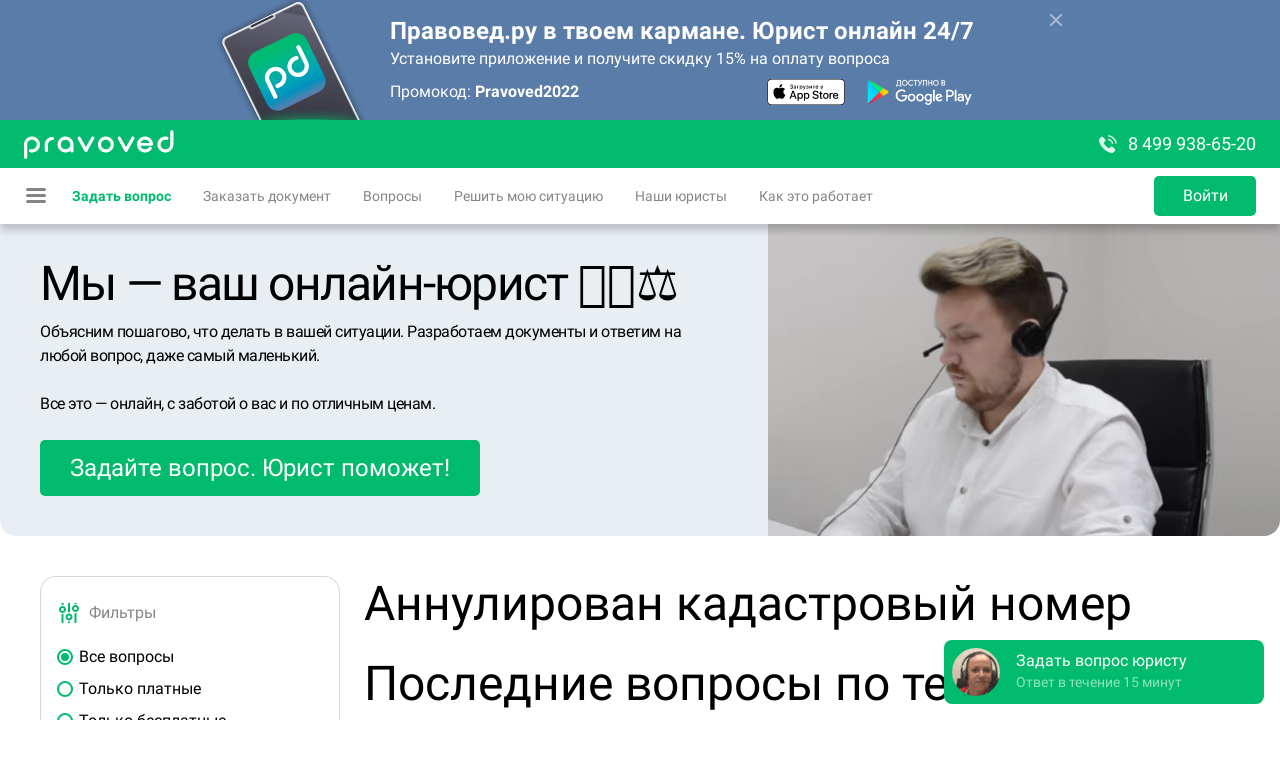

--- FILE ---
content_type: text/css; charset=UTF-8
request_url: https://pravoved.ru/_next/static/css/58af77fe2cd11d4df5a9.css
body_size: 1267
content:
._ui_CitySelect_2jFSG{padding:4px 0}._ui_CitySelect_sRMmw{font-size:16px}._ui_CitySelect_1zXT9{font-size:14px;margin-top:2px;color:hsla(var(--color-base-black-48))}.react-select__single-value ._ui_CitySelect_2jFSG{padding:0}.react-select__single-value ._ui_CitySelect_1zXT9{display:none}.react-select__multi-value ._ui_CitySelect_2jFSG{padding:0}.react-select__multi-value ._ui_CitySelect_sRMmw{font-size:inherit}._ui_CitySelect_1kr4W .react-select__control--menu-is-open .react-select__single-value,.react-select__multi-value ._ui_CitySelect_1zXT9{display:none}.Loader_root__2eXzy{display:-moz-box;display:flex;-moz-box-align:center;align-items:center;-moz-box-pack:center;justify-content:center}.Loader_root__2eXzy svg{width:32px;height:32px;fill:hsla(var(--color-interactive-primary));-webkit-animation:Loader_spin__3zCTU .65s linear infinite;-moz-animation:Loader_spin__3zCTU .65s linear infinite;animation:Loader_spin__3zCTU .65s linear infinite}@-webkit-keyframes Loader_spin__3zCTU{0%{-webkit-transform:rotate(0deg);transform:rotate(0deg)}to{-webkit-transform:rotate(1turn);transform:rotate(1turn)}}@-moz-keyframes Loader_spin__3zCTU{0%{-moz-transform:rotate(0deg);transform:rotate(0deg)}to{-moz-transform:rotate(1turn);transform:rotate(1turn)}}@keyframes Loader_spin__3zCTU{0%{-webkit-transform:rotate(0deg);-moz-transform:rotate(0deg);transform:rotate(0deg)}to{-webkit-transform:rotate(1turn);-moz-transform:rotate(1turn);transform:rotate(1turn)}}.Item_contentable__2Jw4T{display:grid;grid-gap:16px}.Item_contentable__2Jw4T h2{color:#858585;font-size:18px;line-height:26px;font-weight:400}.Item_contentable__2Jw4T ol,.Item_contentable__2Jw4T ul{padding:0 0 0 16px}.Item_contentable__2Jw4T ol li{list-style-type:decimal}.Item_contentable__2Jw4T ul li{list-style-type:disc}.Item_contentable__2Jw4T .annotation{font-size:12px;line-height:18px}.Item_contentable__2Jw4T .right{text-align:right}.Item_contentable__2Jw4T .subtitle{font-size:18px;line-height:26px}.Item_contentable__2Jw4T .subBlock{border:1px solid hsla(var(--color-base-black));border-radius:4px;padding:10px 10px 0}.Item_contentable__2Jw4T .subBlock p{margin:0 0 10px}.Item_contentable__2Jw4T .subParagraph{padding:0 0 0 16px}.Item_contentable__2Jw4T .red{color:hsla(var(--color-system-primary-destructive-dark))}._ui_CheckBox_3KtAf{position:relative;-webkit-box-sizing:border-box;-moz-box-sizing:border-box;box-sizing:border-box;min-height:16px;vertical-align:middle;font-size:16px;line-height:16px;overflow:hidden}._ui_CheckBox_3KtAf input{position:absolute;z-index:-1;left:0;display:block;width:0;height:0;pointer-events:none;opacity:0}._ui_CheckBox_3KtAf label{position:relative;display:inline-block;padding:0;cursor:pointer;-webkit-user-select:none;-moz-user-select:none;-ms-user-select:none;user-select:none;line-height:1;vertical-align:top}._ui_CheckBox_3KtAf label ._ui_CheckBox_2t9Gg{display:block;position:absolute;left:1px;top:1px;opacity:0;-webkit-transform:scale(0) rotate(-90deg);-moz-transform:scale(0) rotate(-90deg);transform:scale(0) rotate(-90deg);-webkit-transition:-webkit-transform .2s ease;transition:-webkit-transform .2s ease;-moz-transition:transform .2s ease,-moz-transform .2s ease;transition:transform .2s ease;transition:transform .2s ease,-webkit-transform .2s ease,-moz-transform .2s ease}._ui_CheckBox_3KtAf label ._ui_CheckBox_2t9Gg svg{width:100%;height:100%;vertical-align:top;fill:hsla(var(--color-base-white))}._ui_CheckBox_3KtAf label:before{position:absolute;left:0;display:block;-webkit-box-sizing:border-box;-moz-box-sizing:border-box;box-sizing:border-box;content:"";border:2px solid;border-radius:4px}._ui_CheckBox_3KtAf input:checked+label ._ui_CheckBox_2t9Gg{-webkit-transform:scale(1) rotate(0);-moz-transform:scale(1) rotate(0);transform:scale(1) rotate(0);opacity:1}._ui_CheckBox_3qgFb{min-height:16px}._ui_CheckBox_3qgFb input{width:16px;height:16px}._ui_CheckBox_3qgFb label{padding-left:22px}._ui_CheckBox_3qgFb label:before{width:16px;height:16px}._ui_CheckBox_3qgFb label ._ui_CheckBox_2t9Gg{width:14px;height:14px}._ui_CheckBox_3qgFb ._ui_CheckBox_3Xreg{min-height:16px}._ui_CheckBox_2a6p5{min-height:24px}._ui_CheckBox_2a6p5 input{width:24px;height:24px}._ui_CheckBox_2a6p5 label{padding-left:32px}._ui_CheckBox_2a6p5 label:before{width:24px;height:24px}._ui_CheckBox_2a6p5 label ._ui_CheckBox_2t9Gg{width:22px;height:22px}._ui_CheckBox_2a6p5 ._ui_CheckBox_3Xreg{min-height:24px}._ui_CheckBox_2hCUv label:before{border-color:hsla(var(--color-interactive-primary))}._ui_CheckBox_2hCUv input:checked+label:before{background:hsla(var(--color-interactive-primary))}._ui_CheckBox_2z1kC label:before{border-color:hsla(var(--color-interactive-secondary))}._ui_CheckBox_2z1kC input:checked+label:before{background:hsla(var(--color-interactive-secondary))}._ui_CheckBox_3DNqA label:before{border-color:hsla(var(--color-system-primary-warning))}._ui_CheckBox_3DNqA input:checked+label:before{background:hsla(var(--color-system-primary-warning))}._ui_CheckBox_3Zgh4 label:before{border-color:hsla(var(--color-system-primary-destructive))}._ui_CheckBox_3Zgh4 input:checked+label:before{background:hsla(var(--color-system-primary-destructive))}._ui_CheckBox_1nIHi label:before{border-color:hsla(var(--color-system-primary-neutral))}._ui_CheckBox_1nIHi input:checked+label:before{background:hsla(var(--color-system-primary-neutral))}._ui_CheckBox_mOzbv label:before{border-color:hsla(var(--color-system-primary-positive))}._ui_CheckBox_mOzbv input:checked+label:before{background:hsla(var(--color-system-primary-positive))}._ui_CheckBox_3J9wp label:before{border-color:hsla(var(--color-base-white))}._ui_CheckBox_3J9wp input:checked+label:before{background:hsla(var(--color-base-white))}._ui_CheckBox_Au9Xt label:before{border-color:hsla(var(--color-base-white-48))}._ui_CheckBox_Au9Xt input:checked+label:before{background:hsla(var(--color-base-white-48))}._ui_CheckBox_139tf label:before{border-color:hsla(var(--color-base-black))}._ui_CheckBox_139tf input:checked+label:before{background:hsla(var(--color-base-black))}._ui_CheckBox_2dMXg label:before{border-color:hsla(var(--color-base-black-48))}._ui_CheckBox_2dMXg input:checked+label:before{background:hsla(var(--color-base-black-48))}._ui_CheckBox_L_Zo5 label{cursor:default;color:hsla(var(--color-base-black-48))}._ui_CheckBox_L_Zo5 label:before{border-color:hsla(var(--color-base-black-24))}._ui_CheckBox_L_Zo5 input:checked+label:before{border-color:transparent;background:hsla(var(--color-base-black-24))}._ui_CheckBox_2FbVE label:before{border-color:hsla(var(--color-system-primary-destructive))}._ui_CheckBox_2FbVE input:checked+label:before{background:hsla(var(--color-system-primary-destructive))}._ui_CheckBox_3Xreg{display:-moz-inline-box;display:inline-flex;-moz-box-align:center;align-items:center}

--- FILE ---
content_type: text/css; charset=UTF-8
request_url: https://pravoved.ru/_next/static/css/698f6a872e0936ee7f91.css
body_size: 6648
content:
.PhoneInput_root__MYets{display:-moz-box;display:flex;flex-wrap:wrap}.PhoneInput_root__MYets span{font-size:12px;margin-top:1px;color:hsla(var(--color-system-primary-destructive))}.PhoneInput_root__MYets.PhoneInput_error__sFXm3 .PhoneInput_control__3pFOz{border-color:hsla(var(--color-system-primary-destructive))}.PhoneInput_control__3pFOz{position:relative;display:-moz-box;display:flex;-webkit-box-sizing:border-box;-moz-box-sizing:border-box;box-sizing:border-box;border:2px solid hsla(var(--color-base-black-16));border-radius:5px;overflow:hidden;height:48px;padding:5px 12px;font-size:16px;outline:none;width:100%}.Loader_root__24YBW{position:relative;max-width:100%;height:120px;transform-style:preserve-3d;perspective:50px;margin:85px 0 205px}.Loader_root__24YBW div{position:absolute;top:0;right:0;bottom:0;left:0;display:-moz-box;display:flex;-moz-box-align:center;align-items:center;-moz-box-pack:center;justify-content:center;width:113px;height:120px;margin:auto}.Loader_root__24YBW div svg{position:absolute;top:-18px;right:-18px;width:107px;height:107px;-webkit-transition:all .3s;-moz-transition:all .3s;transition:all .3s}.Loader_root__24YBW.Loader_searcher__vPaJn div svg{-webkit-animation:Loader_animation-search__1CV-1 1.2s;-moz-animation:Loader_animation-search__1CV-1 1.2s;animation:Loader_animation-search__1CV-1 1.2s;-webkit-animation-iteration-count:infinite;-moz-animation-iteration-count:infinite;animation-iteration-count:infinite}.Loader_root__24YBW.Loader_writer__1hOF7 div svg{-webkit-animation:Loader_animation-write__2t02B 1.2s;-moz-animation:Loader_animation-write__2t02B 1.2s;animation:Loader_animation-write__2t02B 1.2s;-webkit-animation-iteration-count:infinite;-moz-animation-iteration-count:infinite;animation-iteration-count:infinite}.Loader_root__24YBW span{position:absolute;top:0;right:0;bottom:0;left:0;display:-moz-box;display:flex;-moz-box-align:center;align-items:center;-moz-box-pack:center;justify-content:center;width:113px;height:120px;margin:auto;opacity:.45}.Loader_root__24YBW span svg{width:100%;height:100%}.Loader_root__24YBW span:first-child{-webkit-transform:translate3d(-780px,0,-300px);-moz-transform:translate3d(-780px,0,-300px);transform:translate3d(-780px,0,-300px);-webkit-animation:Loader_animation-rounddance-1__2Ms92 5s;-moz-animation:Loader_animation-rounddance-1__2Ms92 5s;animation:Loader_animation-rounddance-1__2Ms92 5s;-webkit-animation-iteration-count:infinite;-moz-animation-iteration-count:infinite;animation-iteration-count:infinite}.Loader_root__24YBW span:nth-child(2){-webkit-transform:translate3d(-180px,0,-50px);-moz-transform:translate3d(-180px,0,-50px);transform:translate3d(-180px,0,-50px);-webkit-animation:Loader_animation-rounddance-2__M71L6 5s;-moz-animation:Loader_animation-rounddance-2__M71L6 5s;animation:Loader_animation-rounddance-2__M71L6 5s;-webkit-animation-iteration-count:infinite;-moz-animation-iteration-count:infinite;animation-iteration-count:infinite}.Loader_root__24YBW span:nth-child(3){-webkit-animation:Loader_animation-rounddance-3__nlwfJ 5s;-moz-animation:Loader_animation-rounddance-3__nlwfJ 5s;animation:Loader_animation-rounddance-3__nlwfJ 5s;-webkit-animation-iteration-count:infinite;-moz-animation-iteration-count:infinite;animation-iteration-count:infinite}.Loader_root__24YBW span:nth-child(4){-webkit-transform:translate3d(180px,0,-50px);-moz-transform:translate3d(180px,0,-50px);transform:translate3d(180px,0,-50px);-webkit-animation:Loader_animation-rounddance-4__3v1HS 5s;-moz-animation:Loader_animation-rounddance-4__3v1HS 5s;animation:Loader_animation-rounddance-4__3v1HS 5s;-webkit-animation-iteration-count:infinite;-moz-animation-iteration-count:infinite;animation-iteration-count:infinite}.Loader_root__24YBW span:nth-child(5){-webkit-transform:translate3d(780px,0,-300px);-moz-transform:translate3d(780px,0,-300px);transform:translate3d(780px,0,-300px);-webkit-animation:Loader_animation-rounddance-5__3k_zN 5s;-moz-animation:Loader_animation-rounddance-5__3k_zN 5s;animation:Loader_animation-rounddance-5__3k_zN 5s;-webkit-animation-iteration-count:infinite;-moz-animation-iteration-count:infinite;animation-iteration-count:infinite}@-webkit-keyframes Loader_animation-search__1CV-1{0%{-webkit-transform:scale(1);transform:scale(1)}50%{-webkit-transform:scale(.7);transform:scale(.7)}to{-webkit-transform:scale(1);transform:scale(1)}}@-moz-keyframes Loader_animation-search__1CV-1{0%{-moz-transform:scale(1);transform:scale(1)}50%{-moz-transform:scale(.7);transform:scale(.7)}to{-moz-transform:scale(1);transform:scale(1)}}@keyframes Loader_animation-search__1CV-1{0%{-webkit-transform:scale(1);-moz-transform:scale(1);transform:scale(1)}50%{-webkit-transform:scale(.7);-moz-transform:scale(.7);transform:scale(.7)}to{-webkit-transform:scale(1);-moz-transform:scale(1);transform:scale(1)}}@-webkit-keyframes Loader_animation-write__2t02B{0%{-webkit-transform:translateX(0);transform:translateX(0)}50%{-webkit-transform:translateX(-15%);transform:translateX(-15%)}to{-webkit-transform:translateX(5%);transform:translateX(5%)}}@-moz-keyframes Loader_animation-write__2t02B{0%{-moz-transform:translateX(0);transform:translateX(0)}50%{-moz-transform:translateX(-15%);transform:translateX(-15%)}to{-moz-transform:translateX(5%);transform:translateX(5%)}}@keyframes Loader_animation-write__2t02B{0%{-webkit-transform:translateX(0);-moz-transform:translateX(0);transform:translateX(0)}50%{-webkit-transform:translateX(-15%);-moz-transform:translateX(-15%);transform:translateX(-15%)}to{-webkit-transform:translateX(5%);-moz-transform:translateX(5%);transform:translateX(5%)}}@-webkit-keyframes Loader_animation-rounddance-1__2Ms92{0%{-webkit-transform:translate3d(-780px,0,-300px);transform:translate3d(-780px,0,-300px)}20%{-webkit-transform:translate3d(780px,0,-300px);transform:translate3d(780px,0,-300px)}40%{-webkit-transform:translate3d(180px,0,-50px);transform:translate3d(180px,0,-50px)}60%{-webkit-transform:translateZ(0);transform:translateZ(0);opacity:1}80%{-webkit-transform:translate3d(-180px,0,-50px);transform:translate3d(-180px,0,-50px)}to{-webkit-transform:translate3d(-780px,0,-300px);transform:translate3d(-780px,0,-300px)}}@-moz-keyframes Loader_animation-rounddance-1__2Ms92{0%{-moz-transform:translate3d(-780px,0,-300px);transform:translate3d(-780px,0,-300px)}20%{-moz-transform:translate3d(780px,0,-300px);transform:translate3d(780px,0,-300px)}40%{-moz-transform:translate3d(180px,0,-50px);transform:translate3d(180px,0,-50px)}60%{-moz-transform:translateZ(0);transform:translateZ(0);opacity:1}80%{-moz-transform:translate3d(-180px,0,-50px);transform:translate3d(-180px,0,-50px)}to{-moz-transform:translate3d(-780px,0,-300px);transform:translate3d(-780px,0,-300px)}}@keyframes Loader_animation-rounddance-1__2Ms92{0%{-webkit-transform:translate3d(-780px,0,-300px);-moz-transform:translate3d(-780px,0,-300px);transform:translate3d(-780px,0,-300px)}20%{-webkit-transform:translate3d(780px,0,-300px);-moz-transform:translate3d(780px,0,-300px);transform:translate3d(780px,0,-300px)}40%{-webkit-transform:translate3d(180px,0,-50px);-moz-transform:translate3d(180px,0,-50px);transform:translate3d(180px,0,-50px)}60%{-webkit-transform:translateZ(0);-moz-transform:translateZ(0);transform:translateZ(0);opacity:1}80%{-webkit-transform:translate3d(-180px,0,-50px);-moz-transform:translate3d(-180px,0,-50px);transform:translate3d(-180px,0,-50px)}to{-webkit-transform:translate3d(-780px,0,-300px);-moz-transform:translate3d(-780px,0,-300px);transform:translate3d(-780px,0,-300px)}}@-webkit-keyframes Loader_animation-rounddance-2__M71L6{0%{-webkit-transform:translate3d(-180px,0,-50px);transform:translate3d(-180px,0,-50px)}20%{-webkit-transform:translate3d(-780px,0,-300px);transform:translate3d(-780px,0,-300px)}40%{-webkit-transform:translate3d(780px,0,-300px);transform:translate3d(780px,0,-300px)}60%{-webkit-transform:translate3d(180px,0,-50px);transform:translate3d(180px,0,-50px)}80%{-webkit-transform:translateZ(0);transform:translateZ(0);opacity:1}to{-webkit-transform:translate3d(-180px,0,-50px);transform:translate3d(-180px,0,-50px)}}@-moz-keyframes Loader_animation-rounddance-2__M71L6{0%{-moz-transform:translate3d(-180px,0,-50px);transform:translate3d(-180px,0,-50px)}20%{-moz-transform:translate3d(-780px,0,-300px);transform:translate3d(-780px,0,-300px)}40%{-moz-transform:translate3d(780px,0,-300px);transform:translate3d(780px,0,-300px)}60%{-moz-transform:translate3d(180px,0,-50px);transform:translate3d(180px,0,-50px)}80%{-moz-transform:translateZ(0);transform:translateZ(0);opacity:1}to{-moz-transform:translate3d(-180px,0,-50px);transform:translate3d(-180px,0,-50px)}}@keyframes Loader_animation-rounddance-2__M71L6{0%{-webkit-transform:translate3d(-180px,0,-50px);-moz-transform:translate3d(-180px,0,-50px);transform:translate3d(-180px,0,-50px)}20%{-webkit-transform:translate3d(-780px,0,-300px);-moz-transform:translate3d(-780px,0,-300px);transform:translate3d(-780px,0,-300px)}40%{-webkit-transform:translate3d(780px,0,-300px);-moz-transform:translate3d(780px,0,-300px);transform:translate3d(780px,0,-300px)}60%{-webkit-transform:translate3d(180px,0,-50px);-moz-transform:translate3d(180px,0,-50px);transform:translate3d(180px,0,-50px)}80%{-webkit-transform:translateZ(0);-moz-transform:translateZ(0);transform:translateZ(0);opacity:1}to{-webkit-transform:translate3d(-180px,0,-50px);-moz-transform:translate3d(-180px,0,-50px);transform:translate3d(-180px,0,-50px)}}@-webkit-keyframes Loader_animation-rounddance-3__nlwfJ{0%{-webkit-transform:translateZ(0);transform:translateZ(0);opacity:1}20%{-webkit-transform:translate3d(-180px,0,-50px);transform:translate3d(-180px,0,-50px)}40%{-webkit-transform:translate3d(-780px,0,-300px);transform:translate3d(-780px,0,-300px)}60%{-webkit-transform:translate3d(780px,0,-300px);transform:translate3d(780px,0,-300px)}80%{-webkit-transform:translate3d(180px,0,-50px);transform:translate3d(180px,0,-50px)}to{-webkit-transform:translateZ(0);transform:translateZ(0);opacity:1}}@-moz-keyframes Loader_animation-rounddance-3__nlwfJ{0%{-moz-transform:translateZ(0);transform:translateZ(0);opacity:1}20%{-moz-transform:translate3d(-180px,0,-50px);transform:translate3d(-180px,0,-50px)}40%{-moz-transform:translate3d(-780px,0,-300px);transform:translate3d(-780px,0,-300px)}60%{-moz-transform:translate3d(780px,0,-300px);transform:translate3d(780px,0,-300px)}80%{-moz-transform:translate3d(180px,0,-50px);transform:translate3d(180px,0,-50px)}to{-moz-transform:translateZ(0);transform:translateZ(0);opacity:1}}@keyframes Loader_animation-rounddance-3__nlwfJ{0%{-webkit-transform:translateZ(0);-moz-transform:translateZ(0);transform:translateZ(0);opacity:1}20%{-webkit-transform:translate3d(-180px,0,-50px);-moz-transform:translate3d(-180px,0,-50px);transform:translate3d(-180px,0,-50px)}40%{-webkit-transform:translate3d(-780px,0,-300px);-moz-transform:translate3d(-780px,0,-300px);transform:translate3d(-780px,0,-300px)}60%{-webkit-transform:translate3d(780px,0,-300px);-moz-transform:translate3d(780px,0,-300px);transform:translate3d(780px,0,-300px)}80%{-webkit-transform:translate3d(180px,0,-50px);-moz-transform:translate3d(180px,0,-50px);transform:translate3d(180px,0,-50px)}to{-webkit-transform:translateZ(0);-moz-transform:translateZ(0);transform:translateZ(0);opacity:1}}@-webkit-keyframes Loader_animation-rounddance-4__3v1HS{0%{-webkit-transform:translate3d(180px,0,-50px);transform:translate3d(180px,0,-50px)}20%{-webkit-transform:translateZ(0);transform:translateZ(0);opacity:1}40%{-webkit-transform:translate3d(-180px,0,-50px);transform:translate3d(-180px,0,-50px)}60%{-webkit-transform:translate3d(-780px,0,-300px);transform:translate3d(-780px,0,-300px)}80%{-webkit-transform:translate3d(780px,0,-300px);transform:translate3d(780px,0,-300px)}to{-webkit-transform:translate3d(180px,0,-50px);transform:translate3d(180px,0,-50px)}}@-moz-keyframes Loader_animation-rounddance-4__3v1HS{0%{-moz-transform:translate3d(180px,0,-50px);transform:translate3d(180px,0,-50px)}20%{-moz-transform:translateZ(0);transform:translateZ(0);opacity:1}40%{-moz-transform:translate3d(-180px,0,-50px);transform:translate3d(-180px,0,-50px)}60%{-moz-transform:translate3d(-780px,0,-300px);transform:translate3d(-780px,0,-300px)}80%{-moz-transform:translate3d(780px,0,-300px);transform:translate3d(780px,0,-300px)}to{-moz-transform:translate3d(180px,0,-50px);transform:translate3d(180px,0,-50px)}}@keyframes Loader_animation-rounddance-4__3v1HS{0%{-webkit-transform:translate3d(180px,0,-50px);-moz-transform:translate3d(180px,0,-50px);transform:translate3d(180px,0,-50px)}20%{-webkit-transform:translateZ(0);-moz-transform:translateZ(0);transform:translateZ(0);opacity:1}40%{-webkit-transform:translate3d(-180px,0,-50px);-moz-transform:translate3d(-180px,0,-50px);transform:translate3d(-180px,0,-50px)}60%{-webkit-transform:translate3d(-780px,0,-300px);-moz-transform:translate3d(-780px,0,-300px);transform:translate3d(-780px,0,-300px)}80%{-webkit-transform:translate3d(780px,0,-300px);-moz-transform:translate3d(780px,0,-300px);transform:translate3d(780px,0,-300px)}to{-webkit-transform:translate3d(180px,0,-50px);-moz-transform:translate3d(180px,0,-50px);transform:translate3d(180px,0,-50px)}}@-webkit-keyframes Loader_animation-rounddance-5__3k_zN{0%{-webkit-transform:translate3d(780px,0,-300px);transform:translate3d(780px,0,-300px)}20%{-webkit-transform:translate3d(180px,0,-50px);transform:translate3d(180px,0,-50px)}40%{-webkit-transform:translateZ(0);transform:translateZ(0);opacity:1}60%{-webkit-transform:translate3d(-180px,0,-50px);transform:translate3d(-180px,0,-50px)}80%{-webkit-transform:translate3d(-780px,0,-300px);transform:translate3d(-780px,0,-300px)}to{-webkit-transform:translate3d(780px,0,-300px);transform:translate3d(780px,0,-300px)}}@-moz-keyframes Loader_animation-rounddance-5__3k_zN{0%{-moz-transform:translate3d(780px,0,-300px);transform:translate3d(780px,0,-300px)}20%{-moz-transform:translate3d(180px,0,-50px);transform:translate3d(180px,0,-50px)}40%{-moz-transform:translateZ(0);transform:translateZ(0);opacity:1}60%{-moz-transform:translate3d(-180px,0,-50px);transform:translate3d(-180px,0,-50px)}80%{-moz-transform:translate3d(-780px,0,-300px);transform:translate3d(-780px,0,-300px)}to{-moz-transform:translate3d(780px,0,-300px);transform:translate3d(780px,0,-300px)}}@keyframes Loader_animation-rounddance-5__3k_zN{0%{-webkit-transform:translate3d(780px,0,-300px);-moz-transform:translate3d(780px,0,-300px);transform:translate3d(780px,0,-300px)}20%{-webkit-transform:translate3d(180px,0,-50px);-moz-transform:translate3d(180px,0,-50px);transform:translate3d(180px,0,-50px)}40%{-webkit-transform:translateZ(0);-moz-transform:translateZ(0);transform:translateZ(0);opacity:1}60%{-webkit-transform:translate3d(-180px,0,-50px);-moz-transform:translate3d(-180px,0,-50px);transform:translate3d(-180px,0,-50px)}80%{-webkit-transform:translate3d(-780px,0,-300px);-moz-transform:translate3d(-780px,0,-300px);transform:translate3d(-780px,0,-300px)}to{-webkit-transform:translate3d(780px,0,-300px);-moz-transform:translate3d(780px,0,-300px);transform:translate3d(780px,0,-300px)}}.PageHeader_root__-IvBm{display:-moz-box;display:flex;height:56px;padding:0 16px;background:rgba(13,25,46,.72)}.PageHeader_icon__3nYtD,.PageHeader_root__-IvBm a{display:-moz-box;display:flex;-moz-box-align:center;align-items:center}.PageHeader_icon__3nYtD{height:100%;margin:0 24px 0 -16px;padding:0 16px;cursor:pointer}.PageHeader_icon__3nYtD svg{width:16px;height:16px;fill:hsla(var(--color-base-white))}@media(max-width:400px){.PageHeader_icon__3nYtD{margin-right:0}}.PageStepper_root__3fpCa{display:grid;grid-auto-flow:column;grid-auto-columns:1fr;-webkit-box-shadow:0 8px 20px 0 rgba(21,33,56,.2);box-shadow:0 8px 20px 0 rgba(21,33,56,.2);border-radius:8px}@media(max-width:1023px){.PageStepper_root__3fpCa{display:none}}.PageStepper_item__10ObY{display:grid;grid-template-columns:auto 1fr;-moz-box-align:center;align-items:center;padding:20px 16px;position:relative}.PageStepper_item__10ObY:after{content:"";display:-moz-box;display:flex;position:absolute;bottom:0;left:0;height:4px;width:0;-webkit-transition:width .15s ease;-moz-transition:width .15s ease;transition:width .15s ease;background-color:hsla(var(--color-interactive-primary))}.PageStepper_item__10ObY.PageStepper_active__1jSxB:after{width:100%}.PageStepper_item__10ObY.PageStepper_active__1jSxB .PageStepper_label__RYTfM{color:hsla(var(--color-base-black))}.PageStepper_item__10ObY.PageStepper_active__1jSxB .PageStepper_badge__2pPSP{background-color:hsla(var(--color-interactive-primary))}.PageStepper_badge__2pPSP{display:-moz-inline-box;display:inline-flex;-moz-box-pack:center;justify-content:center;-moz-box-align:center;align-items:center;width:24px;height:24px;border-radius:50%;color:hsla(var(--color-base-white));-webkit-transition:background-color .15s ease;-moz-transition:background-color .15s ease;transition:background-color .15s ease;background-color:hsla(var(--color-base-black-24))}.PageStepper_label__RYTfM{color:hsla(var(--color-base-black-48));text-align:center}.TrustText_root__1SuVh{display:grid;grid-auto-flow:column;grid-gap:8px;-moz-box-pack:start;justify-content:start}.styles_root__yFR5W{margin:0 auto;max-width:928px;padding:32px 24px 64px;-webkit-box-sizing:content-box;-moz-box-sizing:content-box;box-sizing:content-box}@media(max-width:1023px){.styles_root__yFR5W{padding:24px 16px}}.styles_container__1o7G1{display:grid;-moz-box-align:start;align-items:start}@media(min-width:1024px){.styles_container__1o7G1{grid-template-columns:384px 1fr;grid-gap:36px}}.styles_poster__1od-j{padding-top:16px}@media(max-width:1023px){.styles_poster__1od-j{display:none}}.styles_avatar__3S8xZ{display:-moz-box;display:flex;-moz-box-align:center;align-items:center;-moz-box-pack:center;justify-content:center;width:48px;height:48px;position:relative}.styles_avatar__3S8xZ .styles_badge__RNjMW{display:-moz-box;display:flex;width:8px;height:8px;border-radius:50%;border:1px solid hsla(var(--color-base-white));background-color:hsla(var(--color-interactive-primary));position:absolute;z-index:1;left:0;top:0}.styles_avatar__3S8xZ img{border-radius:50%;max-width:100%}.styles_field__1KweR{display:grid;grid-gap:8px}.styles_field__1KweR p{margin-bottom:13px}.styles_control__10bd2{position:relative}.styles_control__10bd2.styles_suffix__3oqu8 input{padding-right:48px}.styles_control__10bd2 .styles_icon__48yuG{position:absolute;top:12px;right:0;width:24px;height:24px;margin:auto;cursor:pointer;padding-right:12px;fill:hsla(var(--color-base-black-48))}.styles_control__10bd2 .styles_icon__48yuG svg{width:24px;height:24px}.styles_spacer__3fRTp{padding-bottom:8px}@media(min-width:1024px){.styles_spacer__3fRTp{padding:8px 0}}@media(max-width:1023px){.styles_content__1jIUs{grid-gap:6px}}.styles_action__2GWx9{padding:0 30px}@media(min-width:1024px){.styles_actions__2nob1{grid-auto-flow:column;grid-gap:0;-moz-box-pack:start;justify-content:start}}.styles_loading__3hC-x{display:grid}@media(max-width:1023px){.styles_loading__3hC-x .styles_title__2raDK{font-weight:700}}@media(min-width:1024px){.styles_loading__3hC-x{-moz-box-pack:start;justify-content:flex-start}}.UsePromocode_button__2s7Ia{position:relative}.UsePromocode_button__2s7Ia:disabled svg{fill:hsla(var(--color-base-black-48))}.UsePromocode_button__2s7Ia svg{fill:hsla(var(--color-interactive-primary));margin:auto;position:absolute;bottom:0;left:8px;top:0}.UsePromocode_container__3tVD-{position:relative;display:grid}.UsePromocode_cancel__12U8b{margin:auto;padding:0 16px 0 8px;display:-moz-box;display:flex;-moz-box-align:center;align-items:center;position:absolute;bottom:0;left:0;top:0}.UsePromocode_cancel__12U8b svg{fill:hsla(var(--color-base-black-48))}.UsePromocode_backdrop__2EYF2{background-color:hsla(var(--color-base-black-48));position:fixed;z-index:999999;bottom:0;right:0;left:0;top:0;display:-moz-box;display:flex;-webkit-transition-duration:.15s;-moz-transition-duration:.15s;transition-duration:.15s;-webkit-transition-property:opacity,visibility;-moz-transition-property:opacity,visibility;transition-property:opacity,visibility;-webkit-transition-timing-function:ease-in-out;-moz-transition-timing-function:ease-in-out;transition-timing-function:ease-in-out}.UsePromocode_backdrop__2EYF2[hidden]{opacity:0;visibility:hidden;pointer-events:none}.UsePromocode_modal__1Ky1s{-moz-box-flex:1;flex:1 1;display:grid;text-align:left;position:relative;margin:auto -1px -1px;padding:64px 16px 24px;background-color:hsla(var(--color-base-white));border:1px solid hsla(var(--color-base-black-24));border-radius:16px 16px 0 0;-webkit-transition:-webkit-transform .15s ease-in-out;transition:-webkit-transform .15s ease-in-out;-moz-transition:transform .15s ease-in-out,-moz-transform .15s ease-in-out;transition:transform .15s ease-in-out;transition:transform .15s ease-in-out,-webkit-transform .15s ease-in-out,-moz-transform .15s ease-in-out;-webkit-transition-delay:.15s;-moz-transition-delay:.15s;transition-delay:.15s}.UsePromocode_modal__1Ky1s[hidden]{-webkit-transform:translateY(100%);-moz-transform:translateY(100%);transform:translateY(100%)}.UsePromocode_modal__1Ky1s .UsePromocode_close__29e7X{width:24px;height:24px;display:-moz-box;display:flex;position:absolute;right:0;top:0;padding:16px}.UsePromocode_modal__1Ky1s .UsePromocode_close__29e7X svg{fill:hsla(var(--color-base-black-48))}.UsePromocode_message__1diCN{display:-moz-box;display:flex}.UsePromocode_message__1diCN p{padding-top:3px}.UsePromocode_message__1diCN svg{width:24px;height:24px;flex-shrink:0;margin-right:8px;fill:hsla(var(--color-interactive-primary))}.UsePromocode_form__xKAuP{display:grid;grid-gap:16px}.UsePromocode_form__xKAuP .UsePromocode_control__1nFk9{position:relative;line-height:normal}.UsePromocode_form__xKAuP .UsePromocode_control__1nFk9.UsePromocode_suffix__2_EyR input{padding-right:46px}.UsePromocode_form__xKAuP .UsePromocode_control__1nFk9 .UsePromocode_icon__2jFC3{position:absolute;right:12px;top:12px;width:24px;height:24px;display:-moz-box;display:flex}.Summary_root__3-IIk{padding:32px 32px 40px;background-color:#eff6db;border-radius:8px}@media(max-width:1023px){.Summary_root__3-IIk{padding:32px 16px 40px}}.Summary_box__2t7rL{text-align:center}.Summary_list__mLnu8{display:grid;grid-gap:24px}.Summary_list__mLnu8 li{display:-moz-box;display:flex;-moz-box-pack:justify;justify-content:space-between}.Summary_details__3ceDN{background:hsla(var(--color-base-white));border-radius:4px;font-size:14px;line-height:18px;text-align:left}.Summary_details__3ceDN.Summary_opened__1rzQH .Summary_summary__oY0_G{font-weight:700}.Summary_details__3ceDN.Summary_opened__1rzQH .Summary_summary__oY0_G .Summary_label__1mvFn{color:hsla(var(--color-base-black))}.Summary_details__3ceDN.Summary_opened__1rzQH .Summary_summary__oY0_G svg{-webkit-transform:rotate(180deg);-moz-transform:rotate(180deg);transform:rotate(180deg)}.Summary_details__3ceDN.Summary_opened__1rzQH ul{display:grid}.Summary_details__3ceDN .Summary_label__1mvFn{color:#858585}.Summary_details__3ceDN .Summary_summary__oY0_G{height:40px;padding:0 8px;display:-moz-box;display:flex;-moz-box-align:center;align-items:center;-moz-box-pack:justify;justify-content:space-between}.Summary_details__3ceDN .Summary_summary__oY0_G svg{fill:#858585}.Summary_details__3ceDN ul{padding:8px 12px 16px 8px;display:none;grid-gap:24px}.Summary_details__3ceDN ul li{display:-moz-box;display:flex;-moz-box-pack:justify;justify-content:space-between}@media(max-width:1023px){.Heading_root__InJkR{font-weight:700;color:hsla(var(--color-base-black-48))}}.FormField_root__3MVW4{padding-top:3px}.FormField_root__3MVW4 label{padding-left:24px}@media(max-width:1023px){.FormField_root__3MVW4 label{-webkit-box-sizing:border-box;-moz-box-sizing:border-box;box-sizing:border-box;display:-moz-box;display:flex;width:100%}.FormField_root__3MVW4 label>span{-moz-box-flex:1;flex:1 1}.FormField_root__3MVW4 label>span:last-child{width:100%}}.FormField_root__3MVW4[data-priority=normal] .FormField_badge__zeny8{font-weight:700}.FormField_root__3MVW4[data-priority=normal].FormField_highlighted__38kXX input:checked~label .FormField_badge__zeny8{color:hsla(var(--color-interactive-primary))}.FormField_content__26kD6{display:grid;margin-top:-3px}@media(max-width:1023px){.FormField_content__26kD6{width:100%}}.FormField_badge__zeny8{color:hsla(var(--color-base-black-48));margin-left:16px}.FormField_label__3dGea{display:-moz-box;display:flex}@media(max-width:1023px){.FormField_label__3dGea{-moz-box-pack:justify;justify-content:space-between}}.PriceSlider_root__1r0Jc{height:8px}.PriceSlider_root__1r0Jc.PriceSlider_red__2yDoY .PriceSlider_thumb__J5xJZ,.PriceSlider_root__1r0Jc.PriceSlider_red__2yDoY .PriceSlider_track__3jiR1:first-child{background-color:hsla(var(--color-system-primary-destructive))}.PriceSlider_root__1r0Jc.PriceSlider_orange__3xxKU .PriceSlider_thumb__J5xJZ,.PriceSlider_root__1r0Jc.PriceSlider_orange__3xxKU .PriceSlider_track__3jiR1:first-child{background-color:hsla(var(--color-system-primary-warning))}.PriceSlider_root__1r0Jc.PriceSlider_green__LYROM .PriceSlider_thumb__J5xJZ,.PriceSlider_root__1r0Jc.PriceSlider_green__LYROM .PriceSlider_track__3jiR1:first-child{background-color:hsla(var(--color-interactive-primary))}.PriceSlider_thumb__J5xJZ{border-radius:6px;height:24px;width:24px;top:0;bottom:0;margin:auto;outline:0}.PriceSlider_thumb__J5xJZ,.PriceSlider_track__3jiR1{-webkit-transition:background-color .15s ease;-moz-transition:background-color .15s ease;transition:background-color .15s ease}.PriceSlider_track__3jiR1{height:100%}.PriceSlider_track__3jiR1:first-child{border-radius:8px 0 0 8px}.PriceSlider_track__3jiR1:nth-child(2){background-color:hsla(var(--color-base-black-24));border-radius:0 8px 8px 0}.styles_root__3YDxx{margin:0 auto;max-width:928px;padding:32px 24px 64px;-webkit-box-sizing:content-box;-moz-box-sizing:content-box;box-sizing:content-box;display:grid}@media(max-width:1023px){.styles_root__3YDxx{padding:24px 16px}}@media(min-width:1024px){.styles_root__3YDxx{grid-gap:24px;grid-template-columns:1fr 296px}}@media(max-width:1023px){.styles_text__27A9r{margin-bottom:-8px}.styles_slider__UYxPl{margin:8px 0}.styles_main__idXrU{grid-gap:24px}.styles_sidebar__-i7Y6{margin:0 -16px}}.styles_action__DM315{padding:0 30px}@media(max-width:1023px){.styles_actions__rd0VA{background-color:#eff6db;margin:0 -16px -24px;padding:0 16px 24px}}@media(min-width:1024px){.styles_actions__rd0VA{margin-top:16px;grid-auto-flow:column;grid-gap:0;-moz-box-pack:start;justify-content:start}}@media(max-width:1023px){.styles_summary__3COOO{border-radius:0;margin-top:24px;padding-bottom:16px}}.styles_line__3sXjP{display:-moz-box;display:flex;-moz-box-align:baseline;align-items:baseline;margin-bottom:-8px;white-space:nowrap}.styles_line__3sXjP>span:first-child{margin-right:12px}.styles_old__zvQTd{color:#ee423d;font-size:18px;line-height:26px;padding-left:5px;text-decoration:line-through}.styles_label__20Qrd{font-size:24px;line-height:32px}.Files_input__4gxmd{display:none}.Files_button__1Vi2T{display:-moz-box;display:flex;-moz-box-align:center;align-items:center;width:100%;height:100%;cursor:pointer}.Files_button__1Vi2T svg{width:16px;height:16px;margin-right:8px;fill:hsla(var(--color-interactive-primary))}.Files_label__2Ny5E{color:hsla(var(--color-interactive-primary));font-size:16px;line-height:24px}.Files_list__3YTIU{display:-moz-box;display:flex;overflow:hidden;flex-wrap:wrap;margin:0 0 8px;padding:0}.Files_file__2rx67{position:relative;display:inline-block;overflow:hidden;-webkit-box-sizing:border-box;-moz-box-sizing:border-box;box-sizing:border-box;max-width:100%;height:24px;margin:0 8px 8px 0;padding:0 0 0 8px;list-style:none;border-radius:15px;background:#ccc}.Files_file__2rx67:last-child{margin-right:0}.Files_file__2rx67.Files_error__1rNWf{background:#feb3b0}.Files_fileProgress__3zXHK{position:absolute;z-index:1;top:0;left:0;width:0;height:100%;-webkit-transition:width .3s;-moz-transition:width .3s;transition:width .3s;background:#eff6db}.Files_fileDelete__16g_y{display:-moz-box;display:flex;-moz-box-align:center;align-items:center;height:100%;padding:0 2px 0 6px}.Files_fileDelete__16g_y svg{width:20px;height:20px;fill:#afafaf}.Files_fileName__3ojem{overflow:hidden;white-space:nowrap;text-overflow:ellipsis;color:#858585;font-size:14px}.Files_fileInner__2BG8C{position:relative;z-index:2;display:-moz-box;display:flex;-moz-box-align:center;align-items:center;-moz-box-pack:justify;justify-content:space-between;height:100%}.PriorityChange_root__3fdIh{display:grid;grid-gap:8px}@media(min-width:1024px){.PriorityChange_root__3fdIh{grid-auto-flow:column;grid-auto-columns:1fr}}.PriorityChange_control__3P3FX{display:grid}.PriorityChange_control__3P3FX label{padding:10px 16px 16px;position:relative;cursor:pointer}.PriorityChange_control__3P3FX label:before{content:"";display:-moz-box;display:flex;-webkit-transition:border-color .15s ease;-moz-transition:border-color .15s ease;transition:border-color .15s ease;border:1px solid hsla(var(--color-base-black-24));border-radius:16px;position:absolute;z-index:1;bottom:0;right:0;left:0;top:0}@media(max-width:1023px){.PriorityChange_control__3P3FX label{display:-moz-box;display:flex;-moz-box-align:center;align-items:center;padding:0 16px;height:56px}}.PriorityChange_control__3P3FX input{display:none}.PriorityChange_control__3P3FX input:checked~label:before{border:4px solid hsla(var(--color-interactive-primary))}@media(max-width:1023px){.PriorityChange_control__3P3FX input:checked~label:before{border-width:2px}}.PriorityChange_control__3P3FX input:checked~label .PriorityChange_marker__GVNyV{opacity:1}@media(min-width:1024px){.PriorityChange_control__3P3FX .PriorityChange_text__1_VtF{margin-top:11px}}.PriorityChange_control__3P3FX .PriorityChange_icon__2AuFq{width:32px;height:43px}@media(max-width:1023px){.PriorityChange_control__3P3FX .PriorityChange_icon__2AuFq{width:24px;height:32px;margin-right:16px}}.PriorityChange_control__3P3FX .PriorityChange_marker__GVNyV{width:24px;height:24px;position:absolute;right:16px;top:16px;fill:hsla(var(--color-interactive-primary));-webkit-transition:opacity .15s ease;-moz-transition:opacity .15s ease;transition:opacity .15s ease;opacity:0}@media(max-width:1023px){.PriorityChange_control__3P3FX .PriorityChange_marker__GVNyV{top:0;bottom:0;margin:auto}}.ProgressBar_progress-bar-title__21xo-{color:hsla(var(--color-base-black-h),var(--color-base-black-s),var(--color-base-black-l),.48);font-size:14px;line-height:18px}.ProgressBar_progress-bar-line__fbSgs{width:100%;height:8px;-webkit-transition:all .3s;-moz-transition:all .3s;transition:all .3s;border-radius:4px}.ProgressBar_progress-bar-line__fbSgs.ProgressBar_orange__2K_IM{background:#ff5b00}.ProgressBar_progress-bar-line__fbSgs.ProgressBar_green__2Mz9l{background-color:hsla(var(--color-interactive-primary))}.styles_root__2eElQ{margin:0 auto;max-width:928px;padding:32px 24px 64px;-webkit-box-sizing:content-box;-moz-box-sizing:content-box;box-sizing:content-box}@media(max-width:1023px){.styles_root__2eElQ{padding:24px 16px}}.styles_container__ksfO1 .styles_control__2OVfv textarea{height:130px}.styles_container__ksfO1 .styles_control__2OVfv label span{margin-top:-1px;line-height:21px;background-color:hsla(var(--color-base-white));width:100%}@media(max-width:1023px){.styles_container__ksfO1{grid-gap:8px}.styles_heading___LXLO{grid-gap:0}}@media(min-width:1024px){.styles_main__2G_K0{display:-moz-box;display:flex;-moz-box-align:start;align-items:start}}.styles_form__14Fyd{-moz-box-flex:1;flex:1 1}@media(min-width:1024px){.styles_form__14Fyd{margin-right:32px}}.styles_poster__1OUnp{flex-shrink:0;margin:-4px -32px 0 0;display:-moz-box;display:flex;width:288px}@media(max-width:1023px){.styles_poster__1OUnp{display:none}}.styles_poster__1OUnp img{max-width:100%}.styles_action__2gyW1{padding:0 30px}@media(min-width:1024px){.styles_actions__1fvXd{grid-auto-flow:column;grid-gap:0;-moz-box-pack:start;justify-content:start}}.TariffTile_root__1npqp{display:grid;grid-gap:16px;align-content:space-between;padding:16px;cursor:pointer;position:relative;-webkit-transition:background-color .15s ease;-moz-transition:background-color .15s ease;transition:background-color .15s ease}@media(max-width:1023px){.TariffTile_root__1npqp{grid-gap:8px}}@media(min-width:1024px){.TariffTile_root__1npqp{padding:24px}.TariffTile_root__1npqp:before{content:"";display:-moz-box;display:flex;pointer-events:none;-webkit-transition:border-color .15s ease;-moz-transition:border-color .15s ease;transition:border-color .15s ease;border:1px solid hsla(var(--color-base-black-h),var(--color-base-black-s),var(--color-base-black-l),.2);border-radius:8px;position:absolute;z-index:1;bottom:0;right:0;left:0;top:0}}.TariffTile_root__1npqp .TariffTile_actions__cItgq{pointer-events:none;visibility:hidden}@media(max-width:1023px){.TariffTile_root__1npqp .TariffTile_actions__cItgq{display:none}}.TariffTile_root__1npqp.TariffTile_highlighted__2THhO{background-color:#eff6db}.TariffTile_root__1npqp.TariffTile_highlighted__2THhO:before{border-radius:12px;border:4px solid hsla(var(--color-interactive-primary))}.TariffTile_root__1npqp.TariffTile_highlighted__2THhO .TariffTile_actions__cItgq{pointer-events:auto;visibility:visible}@media(max-width:1023px){.TariffTile_root__1npqp.TariffTile_highlighted__2THhO .TariffTile_actions__cItgq{display:grid}}.TariffTile_header__EvDzc{display:grid;-moz-box-align:center;align-items:center;-moz-box-pack:start;justify-content:flex-start;grid-auto-flow:column}@media(max-width:1023px){.TariffTile_header__EvDzc .TariffTile_radio__9VhC0{display:block}}.TariffTile_header__EvDzc .TariffTile_radio__9VhC0 label{display:-moz-box;display:flex}@media(max-width:1023px){.TariffTile_header__EvDzc{grid-gap:2px}}.TariffTile_main__1IrHc{display:grid;grid-gap:24px;align-content:start}@media(max-width:1023px){.TariffTile_main__1IrHc{grid-gap:8px}}.TariffTile_list__qCfLo{display:grid;grid-gap:16px}.TariffTile_list__qCfLo li{display:grid;grid-auto-flow:column;grid-gap:8px;-moz-box-pack:start;justify-content:flex-start}.TariffTile_list__qCfLo li svg{fill:hsla(var(--color-system-primary-warning));margin-top:-4px;width:24px;height:24px}@media(max-width:1023px){.TariffTile_list__qCfLo li svg{margin-top:1px;width:16px;height:16px}.TariffTile_list__qCfLo{margin-bottom:8px}}.TariffTile_slogan__3tPXt{display:grid;grid-gap:6px;color:hsla(var(--color-base-black-48))}.TariffTile_slogan__3tPXt svg{width:64px;height:64px;fill:hsla(var(--color-base-black-h),var(--color-base-black-s),var(--color-base-black-l),.32)}@media(max-width:1023px){.TariffTile_slogan__3tPXt svg{margin-top:16px}.TariffTile_slogan__3tPXt{padding-left:24px}}.TariffTile_pricebox__1qTyF>div{display:grid;grid-auto-flow:column;grid-gap:8px;-moz-box-align:baseline;align-items:baseline;-moz-box-pack:start;justify-content:start}@media(max-width:1023px){.TariffTile_pricebox__1qTyF{padding-left:24px}}.TariffTile_action__1yOwZ{-moz-box-flex:1;flex:1 1;padding:0 30px}@media(min-width:1024px){.TariffTile_actions__cItgq{grid-auto-flow:column;grid-auto-columns:1fr}}@media(max-width:1023px){.TariffTile_actions__cItgq{grid-gap:16px}}.styles_root__3Htv0{margin:0 auto;max-width:928px;padding:32px 24px 64px;-webkit-box-sizing:content-box;-moz-box-sizing:content-box;box-sizing:content-box}@media(max-width:1023px){.styles_root__3Htv0{padding:0}.styles_heading__2I88o,.styles_summary__3CTYT{display:none}}.styles_section__2J8KC{border-radius:8px;padding:24px}.styles_section__2J8KC.styles_highlighted__1_Sti{background-color:hsla(var(--color-bg-tertiary-light))}.styles_tiles__2SxZE{display:grid}@media(min-width:1024px){.styles_tiles__2SxZE{grid-gap:32px;grid-auto-flow:column;grid-auto-columns:1fr}}.styles_loading__29eTn{display:grid}@media(max-width:1023px){.styles_loading__29eTn .styles_title__ARMOU{font-weight:700}.styles_loading__29eTn{padding:24px 16px}}@media(min-width:1024px){.styles_loading__29eTn{-moz-box-pack:start;justify-content:flex-start}}.styles_root__1P0Wv{padding-bottom:64px}.styles_root__1P0Wv iframe{border:none;overflow:hidden;display:-moz-box;display:flex;width:100%;height:100%}@media(max-width:1023px){.styles_root__1P0Wv{padding-bottom:24px}}.styles_container__Sv7LT{display:grid;grid-gap:24px;grid-auto-rows:1fr auto;margin:0 auto;width:100%;height:1000px}.styles_loading__BflLd{width:100%;height:100%}.styles_actions__MrmyU{padding:0 16px}.Benefits_root__1k2gn{overflow:hidden}.Benefits_container__1TcDi{display:-moz-box;display:flex;-moz-box-pack:center;justify-content:center;margin:-4px}@media(max-width:1023px){.Benefits_container__1TcDi{flex-wrap:wrap;margin:-8px}}.Benefits_item__KBnY1{padding:4px;flex-basis:180px;align-content:start;text-align:center}@media(max-width:1023px){.Benefits_item__KBnY1{padding:8px;flex-basis:256px}}.PayButton_root__6AUYn{padding:0 43px;white-space:nowrap}@media(max-width:1023px){.PayButton_root__6AUYn{padding:0 32px}}.PayPromo_root__2SjG0{padding:24px 32px 24px 24px;background-color:hsla(var(--color-bg-tertiary-light));border-radius:8px;display:grid;grid-gap:40px;grid-auto-flow:column;grid-auto-columns:auto 1fr}@media(max-width:1023px){.PayPromo_root__2SjG0{padding:24px 16px 16px}.PayPromo_root__2SjG0 .PayPromo_image__2TwH4{display:none}}.PayPromo_main__3VEfU{align-content:start}@media(min-width:1024px){.PayPromo_main__3VEfU{justify-items:start;padding-top:16px}}@media(max-width:1023px){.PayPromo_main__3VEfU{grid-gap:16px}.PayPromo_main__3VEfU br{display:none}.PayPromo_content__2MArr{grid-gap:8px}}.PledgePromo_root__1iuut{background-color:#eff6db;border-radius:8px;padding:40px}@media(min-width:1024px){.PledgePromo_root__1iuut{justify-items:center;text-align:center}.PledgePromo_root__1iuut .PledgePromo_text__2JRmm{font-size:16px;line-height:24px}}@media(max-width:1023px){.PledgePromo_root__1iuut{padding:24px 16px 16px;grid-gap:8px}.PledgePromo_root__1iuut .PledgePromo_text__2JRmm{padding-bottom:8px}}.Timer_root__1wR9i{display:-moz-box;display:flex;-moz-box-pack:center;justify-content:center}.Timer_container__eqodu{display:-moz-box;display:flex;position:relative}.Timer_countdown__eVqZ6{position:absolute;right:0;left:0;top:49px;display:grid;text-align:center}.Timer_value__1b2TX{margin-bottom:-7px}.styles_root__yqsBr{margin:0 auto;max-width:928px;padding:32px 24px 64px;-webkit-box-sizing:content-box;-moz-box-sizing:content-box;box-sizing:content-box}.styles_root__yqsBr a svg{fill:hsla(var(--color-interactive-primary))}@media(max-width:1023px){.styles_root__yqsBr{padding:24px 16px;grid-gap:24px}}@media(min-width:1024px){.styles_heading__3VYF2{text-align:center}}@media(max-width:1023px){.styles_main__2vcfe{grid-gap:24px}}.styles_timer__CtMVp{text-align:center}.styles_root__F6x6d{background-color:#eff6db;padding:56px 24px 104px;text-align:center}@media(max-width:1023px){.styles_root__F6x6d{padding:52px 16px 16px}.styles_main__20c5I{grid-gap:24px}}.styles_actions__2B-WK{margin-top:72px}.styles_container__SnbAs{max-width:303px;margin:0 auto}.styles_icon__1NPC2{margin:0 auto}.styles_root__2gCnV{background-color:#eff6db;padding:56px 24px 104px;text-align:center}@media(max-width:1023px){.styles_root__2gCnV{padding:52px 16px 16px}}.styles_container__1oWGU{max-width:288px;margin:0 auto}@media(max-width:1023px){.styles_main__K44-3{grid-gap:24px}}.styles_icon__2hyaD{margin:0 auto}.styles_footer__2HEtG{margin-top:134px}.EntryPoint_root__3DE5Q{position:fixed;z-index:999999999;visibility:hidden;-webkit-box-sizing:border-box;-moz-box-sizing:border-box;box-sizing:border-box;width:100%;padding:8px 19px 8px 8px;cursor:pointer;-webkit-transition:all .3s;-moz-transition:all .3s;transition:all .3s;-webkit-transform:translateY(100%);-moz-transform:translateY(100%);transform:translateY(100%);opacity:0}.EntryPoint_root__3DE5Q,.EntryPoint_root__3DE5Q:before{bottom:0;left:0;display:-moz-box;display:flex;background-color:#00bb6d}.EntryPoint_root__3DE5Q:before{content:"";position:absolute;z-index:-1;top:0;right:0;border-radius:8px/6px;-webkit-transform:scale(1);-moz-transform:scale(1);transform:scale(1)}.EntryPoint_root__3DE5Q.EntryPoint_show__3kWEw{visibility:visible;-webkit-transform:translateY(0);-moz-transform:translateY(0);transform:translateY(0);opacity:1}.EntryPoint_root__3DE5Q.EntryPoint_lady__2NwhV .EntryPoint_lawyer__3iy8a{background:url(/_next/static/media/lady.3a39c20183f4b622350bb60fb3d1356d.gif) 50% no-repeat;background-size:cover}@media(min-width:601px){.EntryPoint_root__3DE5Q{width:320px;border-radius:8px;left:auto;right:16px;bottom:16px}.EntryPoint_root__3DE5Q:before{-webkit-animation:EntryPoint_pulse__TyNM0 1.5s infinite;-moz-animation:EntryPoint_pulse__TyNM0 1.5s infinite;animation:EntryPoint_pulse__TyNM0 1.5s infinite}}.EntryPoint_left__UJMsx{display:-moz-box;display:flex;-moz-box-align:center;align-items:center}.EntryPoint_content__2QEe0{padding:1px 0 0}.EntryPoint_lawyer__3iy8a{width:48px;height:48px;margin:0 16px 0 0;border-radius:50%;background:url(/_next/static/media/lawyer.b034633e89a17f6ef9e4ab49c730ce86.png) 50% no-repeat;background-size:cover;position:relative}.EntryPoint_lawyer__3iy8a .EntryPoint_blick__2POmw{width:100%;height:100%;position:absolute;left:0;top:0;overflow:hidden;border-radius:50%;-webkit-box-sizing:border-box;-moz-box-sizing:border-box;box-sizing:border-box;-webkit-mask-image:-webkit-radial-gradient(#fff,#000)}.EntryPoint_lawyer__3iy8a .EntryPoint_blick__2POmw:after{content:"";display:block;position:absolute;width:140%;height:100%;top:6%;left:-20%;opacity:.6;background:-webkit-gradient(linear,left top,left bottom,from(hsla(0,0%,100%,0)),color-stop(40%,#fff),color-stop(60%,hsla(0,0%,100%,.6)),to(hsla(0,0%,100%,0)));background:-moz-linear-gradient(top,hsla(0,0%,100%,0),#fff 40%,hsla(0,0%,100%,.6) 60%,hsla(0,0%,100%,0));background:linear-gradient(180deg,hsla(0,0%,100%,0),#fff 40%,hsla(0,0%,100%,.6) 60%,hsla(0,0%,100%,0));-webkit-transform:rotate(20deg) translateZ(0);-moz-transform:rotate(20deg) translateZ(0);transform:rotate(20deg) translateZ(0);-webkit-animation:EntryPoint_blick__2POmw 8s cubic-bezier(0,.3,1,.7) infinite;-moz-animation:EntryPoint_blick__2POmw 8s cubic-bezier(0,.3,1,.7) infinite;animation:EntryPoint_blick__2POmw 8s cubic-bezier(0,.3,1,.7) infinite;will-change:transform;z-index:2}.EntryPoint_title__3PGjl{color:hsla(var(--color-base-white));font-size:16px;line-height:24px}.EntryPoint_note__3n1l5{color:hsla(0,0%,100%,.56);font-size:14px;line-height:18px}.EntryPoint_taparea__2Gyqb{position:absolute;top:-44px;left:0;right:0;bottom:0}@-webkit-keyframes EntryPoint_pulse__TyNM0{0%{background-color:rgba(0,187,109,.7);-webkit-transform:scale(1);transform:scale(1)}70%{background-color:rgba(0,187,109,0);-webkit-transform:scale(1.2,1.8);transform:scale(1.2,1.8)}to{background-color:rgba(0,187,109,0);-webkit-transform:scale(1);transform:scale(1)}}@-moz-keyframes EntryPoint_pulse__TyNM0{0%{background-color:rgba(0,187,109,.7);-moz-transform:scale(1);transform:scale(1)}70%{background-color:rgba(0,187,109,0);-moz-transform:scale(1.2,1.8);transform:scale(1.2,1.8)}to{background-color:rgba(0,187,109,0);-moz-transform:scale(1);transform:scale(1)}}@keyframes EntryPoint_pulse__TyNM0{0%{background-color:rgba(0,187,109,.7);-webkit-transform:scale(1);-moz-transform:scale(1);transform:scale(1)}70%{background-color:rgba(0,187,109,0);-webkit-transform:scale(1.2,1.8);-moz-transform:scale(1.2,1.8);transform:scale(1.2,1.8)}to{background-color:rgba(0,187,109,0);-webkit-transform:scale(1);-moz-transform:scale(1);transform:scale(1)}}@-webkit-keyframes EntryPoint_blick__2POmw{0%{top:120%}7%{top:120%}14%{top:-120%}to{top:-120%}}@-moz-keyframes EntryPoint_blick__2POmw{0%{top:120%}7%{top:120%}14%{top:-120%}to{top:-120%}}@keyframes EntryPoint_blick__2POmw{0%{top:120%}7%{top:120%}14%{top:-120%}to{top:-120%}}.Widget_root__2742r{position:fixed;z-index:9999;top:0;left:0;overflow:hidden;width:100%;height:100%;display:block;-webkit-transition:all .5s;-moz-transition:all .5s;transition:all .5s;background:hsla(var(--color-base-white))}.Widget_root__2742r[hidden]{visibility:hidden;-webkit-transform:translateY(100%);-moz-transform:translateY(100%);transform:translateY(100%);opacity:0}.Widget_container__3iose{position:absolute;top:0;left:0;display:-moz-box;display:flex;overflow:auto;-moz-box-orient:vertical;-moz-box-direction:normal;flex-direction:column;width:100%;height:100%;padding-bottom:88px;-webkit-box-sizing:border-box;-moz-box-sizing:border-box;box-sizing:border-box;-webkit-overflow-scrolling:touch}

--- FILE ---
content_type: text/css; charset=UTF-8
request_url: https://pravoved.ru/_next/static/css/1f971781ded52715ad98.css
body_size: 3964
content:
.HomeCover_root__1DPb9{max-width:1360px;width:100%;margin:0 auto;background-color:#e9eef3}@media(min-width:1024px){.HomeCover_root__1DPb9{display:grid;grid-template-columns:1fr 1fr;grid-gap:24px;height:600px;border-radius:0 0 16px 16px;overflow:hidden}}.HomeCover_content__3suqZ{padding:32px 8px 16px;display:grid;grid-auto-rows:-webkit-max-content;grid-auto-rows:max-content}.HomeCover_content__3suqZ h1{font-weight:400;font-size:32px;line-height:40px;margin:0 0 8px}.HomeCover_content__3suqZ p{margin-bottom:24px}@media(min-width:1024px){.HomeCover_content__3suqZ{padding:160px 0 44px 44px;justify-items:start}.HomeCover_content__3suqZ h1{font-size:48px;line-height:56px;letter-spacing:-.75px}.HomeCover_content__3suqZ .HomeCover_button__2WyPz{height:56px;padding:0 36px;font-size:24px}}.HomeCover_embed__2a1qR{display:none;height:100%}.HomeCover_embed__2a1qR video{width:100%;height:100%;object-fit:cover}@media(min-width:1024px){.HomeCover_embed__2a1qR{display:-moz-box;display:flex}}.HomeCover_button__2WyPz{font-size:16px}.HomeNewQuestionBanner_root__3apx_{color:hsla(var(--color-base-white));background-color:hsla(var(--color-bg-secondary-dark));border-radius:16px;padding:28px 16px 24px}.HomeNewQuestionBanner_root__3apx_ .HomeNewQuestionBanner_trigger__JtCu4{display:grid}.HomeNewQuestionBanner_root__3apx_ .HomeNewQuestionBanner_linkto__2YJAw{display:none}@media(min-width:1024px){.HomeNewQuestionBanner_root__3apx_{padding-bottom:44px}.HomeNewQuestionBanner_root__3apx_ .HomeNewQuestionBanner_trigger__JtCu4{display:none}.HomeNewQuestionBanner_root__3apx_ .HomeNewQuestionBanner_linkto__2YJAw{display:grid}}.HomeNewQuestionBanner_container__1Nvoy{display:grid;grid-row-gap:16px;grid-column-gap:8px}@media(min-width:1024px){.HomeNewQuestionBanner_container__1Nvoy{grid-auto-flow:column;grid-auto-columns:-webkit-max-content;grid-auto-columns:max-content;-moz-box-align:center;align-items:center;-moz-box-pack:center;justify-content:center}}.HomeNewQuestionBanner_text__2_qBT,.HomeNewQuestionBanner_title__2omiP{font-size:24px;line-height:32px}.HomeNewQuestionBanner_title__2omiP{margin-bottom:24px;text-align:center}@media(min-width:1024px){.HomeNewQuestionBanner_title__2omiP{font-size:32px;line-height:40px}}.HomeNewQuestionBanner_text__2_qBT{color:hsla(var(--color-base-white-56));display:block;text-align:center}.HomeNewQuestionBanner_button__3-gUZ{font-size:18px;padding:0 30px}.HomeNewQuestionBanner_phone__R1U0Z{position:relative}.HomeNewQuestionBanner_phone__R1U0Z.HomeNewQuestionBanner_button__3-gUZ{padding-left:42px}.HomeNewQuestionBanner_phone__R1U0Z svg{width:18px;height:18px;position:absolute;left:8px;top:0;bottom:0;margin:auto;fill:hsla(var(--color-interactive-primary))}.SKBanner_root__1gpO-{color:hsla(var(--color-base-white));border-radius:16px;padding:28px 16px 24px}@media(min-width:1024px){.SKBanner_root__1gpO-{padding-bottom:44px}}.SKBanner_container__2lDX_{display:-moz-box;display:flex;grid-row-gap:16px;grid-column-gap:8px}@media(min-width:1024px){.SKBanner_container__2lDX_{grid-auto-flow:column;grid-auto-columns:-webkit-max-content;grid-auto-columns:max-content;-moz-box-align:center;align-items:center;-moz-box-pack:center;justify-content:center}}.SKBanner_caption__3TrwO{color:#000;font-size:18px;line-height:26px;letter-spacing:-.28px}.HomeTrustBanner_root__2ge3k{color:hsla(var(--color-base-white));background-color:hsla(var(--color-bg-secondary-dark));border-radius:16px;padding:24px 8px;text-align:center;display:grid;grid-row-gap:8px;grid-column-gap:40px}.HomeTrustBanner_root__2ge3k p{margin:0}@media(min-width:1024px){.HomeTrustBanner_root__2ge3k{padding:32px 16px;text-align:left;grid-template-columns:repeat(2,-webkit-max-content);grid-template-columns:repeat(2,max-content);grid-row-gap:0;-moz-box-align:center;align-items:center;-moz-box-pack:center;justify-content:center}.HomeTrustBanner_root__2ge3k .HomeTrustBanner_button__QSffF{grid-column:2;grid-row:1/3}}.HomeTrustBanner_title__qtx7i{font-size:24px;line-height:32px;font-weight:700}@media(min-width:1024px){.HomeTrustBanner_title__qtx7i{font-size:32px;line-height:40px;font-weight:400}}.HomeTrustBanner_button__QSffF{font-size:18px}.HomeContainer_root__1fQSX{margin:0 auto}.HomeContainer_root__1fQSX.HomeContainer_small__n0nDU{max-width:840px}.HomeContainer_root__1fQSX.HomeContainer_medium__1Nz5V{max-width:1056px}.HomeContainer_root__1fQSX.HomeContainer_large__fkJbb{max-width:1272px}.HomeSection_root__3xx2m{padding:0 8px;display:grid;grid-gap:24px}.HomeSection_root__3xx2m.HomeSection_highlighted__2DwJs{background-color:#d8e0ea;padding-top:24px;padding-bottom:24px}.HomeSection_root__3xx2m h2{font-size:24px;line-height:32px;font-weight:400;text-align:center;margin:0}.HomeSection_root__3xx2m article{margin-bottom:16px}.HomeSection_root__3xx2m article:last-child{margin-bottom:0}.HomeSection_root__3xx2m article span{color:hsla(var(--color-base-black-48));display:block;margin-bottom:8px}.HomeSection_root__3xx2m article p{margin:0 0 24px}.HomeSection_root__3xx2m article p:last-child{margin-bottom:0}.HomeSection_root__3xx2m article ul{margin:0;padding:0}.HomeSection_root__3xx2m article li{list-style:none}@media(min-width:1024px){.HomeSection_root__3xx2m{padding:0 16px;grid-gap:32px}.HomeSection_root__3xx2m.HomeSection_highlighted__2DwJs{padding-top:40px;padding-bottom:40px}.HomeSection_root__3xx2m h2{font-size:40px;line-height:48px}.HomeSection_root__3xx2m .HomeSection_footer__3gqFt{display:grid;-moz-box-pack:center;justify-content:center;margin-top:32px}}.HomeSection_text__3oDA4{font-size:18px;line-height:26px;text-align:center;margin:-16px auto;max-width:740px}@media(min-width:1024px){.HomeSection_text__3oDA4{margin-top:-24px;margin-bottom:0}}.HomeSection_footer__3gqFt{margin-top:16px}.HomeSectionLinkMore_root__3ZS32{font-size:18px}@media(min-width:1024px){.HomeSectionLinkMore_root__3ZS32{padding:0 30px}}.HomeThemesItem_root__2YrxY{display:grid;grid-gap:16px}.HomeThemesItem_root__2YrxY a{font-weight:700}.HomeThemesItem_root__2YrxY a+ul{margin-top:8px}.HomeThemesItem_root__2YrxY a:hover{color:hsla(var(--color-interactive-primary-hover))}.HomeThemesItem_root__2YrxY ul{display:grid;grid-gap:8px}.HomeThemesItem_root__2YrxY ul a{font-weight:400}.HomeThemesAccordionItem_root__28CWn.HomeThemesAccordionItem_open__3MvWp .HomeThemesAccordionItem_summary__3EcKu svg:last-child{-webkit-transform:rotate(180deg);-moz-transform:rotate(180deg);transform:rotate(180deg)}.HomeThemesAccordionItem_root__28CWn .HomeThemesAccordionItem_summary__3EcKu{margin:-1px 0 0}.HomeThemesAccordionItem_root__28CWn:last-child .HomeThemesAccordionItem_summary__3EcKu{margin-bottom:-1px}.HomeThemesAccordionItem_summary__3EcKu{color:hsla(var(--color-interactive-primary));padding:16px;cursor:pointer;display:grid;grid-gap:8px;grid-template-columns:auto 1fr auto;border:1px solid #c2c2c2;border-right:none;border-left:none}.HomeThemesAccordionItem_summary__3EcKu svg:first-child{width:16px;height:16px;fill:hsla(var(--color-interactive-primary));margin-top:3px}.HomeThemesAccordionItem_summary__3EcKu svg:last-child{width:24px;height:24px;fill:hsla(var(--color-base-black-48));-webkit-transition:-webkit-transform .25s ease-in-out;transition:-webkit-transform .25s ease-in-out;-moz-transition:transform .25s ease-in-out,-moz-transform .25s ease-in-out;transition:transform .25s ease-in-out;transition:transform .25s ease-in-out,-webkit-transform .25s ease-in-out,-moz-transform .25s ease-in-out}.HomeThemesAccordionItem_summary__3EcKu:hover{background-color:hsla(var(--color-base-black-h),var(--color-base-black-s),var(--color-base-black-l),.04)}.HomeThemesAccordionItem_details__WUsRi{padding:16px 16px 24px}.HomeThemes_root__1_uvd .HomeThemes_toggler__12doh{margin-bottom:16px}.HomeThemes_root__1_uvd .HomeThemes_panel__3E4HA{opacity:0;-webkit-transition:opacity .2s ease-in-out;-moz-transition:opacity .2s ease-in-out;transition:opacity .2s ease-in-out;position:absolute;top:0;left:0;right:0;pointer-events:none}.HomeThemes_root__1_uvd .HomeThemes_panel__3E4HA.HomeThemes_show__1ZPbF{opacity:1;position:static;pointer-events:auto}.HomeThemes_container__2KD_V{position:relative}.HomeThemes_accordion__1SodW{border-radius:16px;border:1px solid #c2c2c2;background-color:hsla(var(--color-base-white));overflow:hidden}.HomeThemes_toggler__12doh{display:grid}.HomeThemes_toggler__12doh button{border:none;font-size:18px;padding:0 30px}.HomeThemes_toggler__12doh button:hover:not(.HomeThemes_active__2uCDF){color:hsla(var(--color-interactive-primary-hover));background-color:transparent}.HomeThemes_toggler__12doh button:active:before{display:none}.HomeThemes_toggler__12doh button.HomeThemes_active__2uCDF{color:hsla(var(--color-base-black));background-color:#cddec5}@media(min-width:1024px){.HomeThemes_toggler__12doh{grid-auto-flow:column;grid-auto-columns:-webkit-max-content;grid-auto-columns:max-content;-moz-box-pack:center;justify-content:center}}.HomeServicePromo_root__1vLHo{color:hsla(var(--color-base-white));background-color:hsla(var(--color-bg-secondary-dark));border-radius:16px;padding:16px;display:grid}.HomeServicePromo_root__1vLHo .HomeServicePromo_badge__1SWGw{justify-self:start}.HomeServicePromo_root__1vLHo .HomeServicePromo_title__30XCP{justify-self:start;margin-bottom:8px}.HomeServicePromo_root__1vLHo .HomeServicePromo_text__2SOF2{margin-bottom:24px}.HomeServicePromo_root__1vLHo .HomeServicePromo_image__2XZ3F{margin-bottom:16px}@media(min-width:1024px){.HomeServicePromo_root__1vLHo{padding:32px;grid-template-columns:-webkit-max-content 1fr -webkit-max-content;grid-template-columns:max-content 1fr max-content;grid-template-rows:-webkit-max-content auto;grid-template-rows:max-content auto;grid-column-gap:24px}.HomeServicePromo_root__1vLHo .HomeServicePromo_badge__1SWGw{grid-column:3;grid-row:1/3;align-self:center}.HomeServicePromo_root__1vLHo .HomeServicePromo_image__2XZ3F{grid-row:1/3;margin-bottom:0}.HomeServicePromo_root__1vLHo .HomeServicePromo_text__2SOF2,.HomeServicePromo_root__1vLHo .HomeServicePromo_title__30XCP{margin-bottom:0}}.HomeServicePromo_image__2XZ3F{background-color:hsla(var(--color-base-white));border-radius:16px;overflow:hidden;padding:4px 6px;display:-moz-box;display:flex;-moz-box-align:center;align-items:center;-moz-box-pack:center;justify-content:center;position:relative;-webkit-box-sizing:border-box;-moz-box-sizing:border-box;box-sizing:border-box}.HomeServicePromo_image__2XZ3F a{display:block;position:absolute;z-index:1;top:0;left:0;bottom:0;right:0}@media(min-width:1024px){.HomeServicePromo_image__2XZ3F{width:96px;height:96px}}.HomeServicePromo_title__30XCP{color:hsla(var(--color-base-white));font-size:24px;line-height:32px}.HomeServicePromo_title__30XCP:hover{color:hsla(var(--color-interactive-primary))}@media(min-width:1024px){.HomeServicePromo_title__30XCP{font-size:32px;line-height:40px}}.HomeServicePromo_badge__1SWGw{color:hsla(var(--color-base-black));background-color:#e9eef3;border-radius:8px;display:-moz-inline-box;display:inline-flex;-moz-box-align:center;align-items:center;font-size:18px;line-height:26px;padding:7px 8px}.HomeArticleCard_root__jgokN{display:grid;grid-gap:8px;grid-auto-rows:-webkit-max-content;grid-auto-rows:max-content;word-break:break-word;position:relative}.HomeArticleCard_root__jgokN h3{margin:0;font-weight:400;font-size:18px;line-height:26px;color:hsla(var(--color-interactive-primary))}.HomeArticleCard_root__jgokN a{position:absolute;z-index:1;top:0;left:0;right:0;bottom:0}.HomeArticleCard_root__jgokN:hover h3{color:hsla(var(--color-interactive-primary-hover))}.HomeArticleCard_image__QV13A{position:relative;height:200px;border-radius:16px;overflow:hidden;display:-moz-box;display:flex;-moz-box-align:center;align-items:center;-moz-box-pack:center;justify-content:center}.HomeMassMediaCard_root__Mm8YA{background-color:hsla(var(--color-base-white));border-radius:16px;border:1px solid #c2c2c2;padding:40px 20px 24px;min-height:302px;-webkit-box-sizing:border-box;-moz-box-sizing:border-box;box-sizing:border-box;display:grid;grid-auto-rows:auto auto 1fr;-moz-box-align:start;align-items:start}.HomeMassMediaCard_root__Mm8YA .HomeMassMediaCard_link__2jIUR{align-self:end}.HomeMassMediaCard_logo__1HEXn{display:-moz-box;display:flex;margin-bottom:32px}.HomeMassMediaCard_link__2jIUR{display:-moz-box;display:flex;-moz-box-align:end;align-items:flex-end;-moz-box-pack:justify;justify-content:space-between}.HomeMassMediaCard_link__2jIUR span{font-size:24px;line-height:32px;text-decoration:underline;color:hsla(var(--color-base-black))}.HomeMassMediaCard_link__2jIUR svg{width:24px;height:24px;fill:hsla(var(--color-interactive-primary));margin-left:16px}.LawyerCardStats_root___8x8y{overflow:hidden}.LawyerCardStats_root___8x8y ul{display:-moz-box;display:flex;flex-wrap:wrap;margin:0 -8px -8px 0}.LawyerCardStats_root___8x8y ul li{margin:0 8px 8px 0}.LawyerCardStats_item__3RoPs{background:#e9eef3;border-radius:3px;display:-moz-box;display:flex;-moz-box-align:center;align-items:center;font-size:18px;line-height:26px;min-height:32px;padding:0 8px;color:hsla(var(--color-base-black-48));position:relative}.LawyerCardStats_item__3RoPs a{position:absolute;display:block;top:0;left:0;width:100%;height:100%;z-index:1}.LawyerCardStats_item__3RoPs span{color:#00bb6d;font-weight:700;display:-moz-inline-box;display:inline-flex;flex-shrink:0;margin:0 4px 0 0}.LawyerCardStats_item__3RoPs span svg{fill:#00bb6d;width:24px;height:24px}.LawyerCardStats_item__3RoPs.LawyerCardStats_link__EXgdy{-webkit-transition:color .1s;-moz-transition:color .1s;transition:color .1s}.LawyerCardStats_item__3RoPs.LawyerCardStats_link__EXgdy:hover{color:hsla(var(--color-base-black))}.LawyerCardStats_item__3RoPs.LawyerCardStats_reversed__31eSE{-moz-box-orient:horizontal;-moz-box-direction:reverse;flex-direction:row-reverse}.LawyerCardStats_item__3RoPs.LawyerCardStats_reversed__31eSE span{margin:0 0 0 4px}.HomeLawyerCard_root__ecg_e .HomeLawyerCard_avatar__3lM8g,.HomeLawyerCard_root__ecg_e .HomeLawyerCard_details__2g_k0{margin-bottom:16px}.HomeLawyerCard_root__ecg_e .HomeLawyerCard_stats__3j8h9{margin-bottom:8px}.HomeLawyerCard_root__ecg_e p{display:-webkit-box;-webkit-line-clamp:5;-webkit-box-orient:vertical;overflow:hidden}.HomeLawyerCard_avatar__3lM8g{overflow:hidden;border-radius:16px;position:relative}.HomeLawyerCard_avatar__3lM8g a{position:absolute;top:0;bottom:0;left:0;right:0;z-index:1}.HomeLawyerCard_details__2g_k0{display:block;color:hsla(var(--color-base-black-48))}.HomeLawyerCard_name__gRrs8{font-size:24px;line-height:32px;font-weight:700;display:-moz-inline-box;display:inline-flex;-moz-box-align:center;align-items:center;color:hsla(var(--color-base-black));-webkit-transition:color .1s;-moz-transition:color .1s;transition:color .1s;word-break:break-word}.HomeLawyerCard_name__gRrs8 .HomeLawyerCard_status__Z7ruT{display:-moz-box;display:flex;-moz-box-align:center;align-items:center;-moz-box-pack:center;justify-content:center;flex-shrink:0;width:32px;height:32px;margin-left:8px}.HomeLawyerCard_name__gRrs8 .HomeLawyerCard_status__Z7ruT:before{content:"";display:block;width:11px;height:11px;border-radius:50%}.HomeLawyerCard_name__gRrs8 .HomeLawyerCard_status__Z7ruT.HomeLawyerCard_online__1r77b:before{background:#05c985}.HomeLawyerCard_name__gRrs8:hover{color:hsla(var(--color-interactive-primary))}.HomeQuestionCard_root__qnacb{background-color:hsla(var(--color-base-white));border-radius:16px;border:1px solid #c2c2c2;padding:24px 24px 32px;word-break:break-word;display:grid;grid-gap:16px;justify-items:start;overflow:hidden}.HomeQuestionCard_root__qnacb .HomeQuestionCard_bar__3uGt2{justify-self:stretch}@media(min-width:1024px){.HomeQuestionCard_root__qnacb .HomeQuestionCard_details__x610_{margin-top:-8px}}.HomeQuestionCard_bar__3uGt2{display:-moz-box;display:flex;flex-wrap:wrap;margin:-4px}.HomeQuestionCard_bar__3uGt2 .HomeQuestionCard_badge__1INNc{margin:4px}.HomeQuestionCard_title__2SLaX{font-size:18px;line-height:26px}.HomeQuestionCard_title__2SLaX:hover{color:hsla(var(--color-interactive-primary-hover))}@media(min-width:1024px){.HomeQuestionCard_title__2SLaX{font-size:24px;line-height:32px}}.HomeQuestionCard_details__x610_{font-size:14px;line-height:18px;color:hsla(var(--color-base-black-48))}.HomeQuestionCard_badge__1INNc{display:-moz-inline-box;display:inline-flex;-moz-box-align:center;align-items:center;background-color:#e9eef3;border-radius:16px;height:48px;padding:0 8px;color:hsla(var(--color-interactive-primary))}.HomeQuestionCard_badge__1INNc.HomeQuestionCard_wide__3X5Of{font-size:18px;line-height:26px;font-weight:700;padding:0 16px}.HomeQuestionCard_badge__1INNc svg{margin-right:8px;flex-shrink:0;width:24px;height:24px;fill:hsla(var(--color-interactive-primary))}.HomeQuestionCard_text__3STrG{display:-webkit-box;-webkit-line-clamp:3;-webkit-box-orient:vertical;overflow:hidden}.HomeQuestionCard_button__11oKO{display:-moz-inline-box;display:inline-flex;-moz-box-align:center;align-items:center;color:hsla(var(--color-interactive-primary))}.HomeQuestionCard_button__11oKO svg{margin-right:8px;flex-shrink:0;width:24px;height:24px;fill:hsla(var(--color-interactive-primary))}.HomeQuestionCard_button__11oKO:hover{color:hsla(var(--color-interactive-primary-hover))}.HomeQuestionCard_button__11oKO:hover svg{fill:hsla(var(--color-interactive-primary-hover))}.HomeFeedbackSocial_root__3DSz-{border-radius:16px;border:1px solid #c2c2c2;padding:16px 22px 24px 16px;background-color:hsla(var(--color-base-white));position:relative;-webkit-box-sizing:border-box;-moz-box-sizing:border-box;box-sizing:border-box;word-break:break-word;display:grid;grid-column-gap:16px;grid-template-columns:-webkit-max-content 1fr;grid-template-columns:max-content 1fr;grid-template-rows:repeat(2,-webkit-max-content) 1fr;grid-template-rows:repeat(2,max-content) 1fr}.HomeFeedbackSocial_root__3DSz- a{position:absolute;z-index:1;top:0;bottom:0;left:0;right:0}.HomeFeedbackSocial_root__3DSz- .HomeFeedbackSocial_name__26Nuv{margin-bottom:2px}.HomeFeedbackSocial_root__3DSz- .HomeFeedbackSocial_avatar__102ww{grid-row:1/3;margin-top:4px}.HomeFeedbackSocial_root__3DSz- .HomeFeedbackSocial_date__pZD08,.HomeFeedbackSocial_root__3DSz- .HomeFeedbackSocial_name__26Nuv{grid-column:2}.HomeFeedbackSocial_root__3DSz- .HomeFeedbackSocial_text__3QN1g{grid-column:1/3;margin-top:4px}.HomeFeedbackSocial_avatar__102ww{width:40px;height:40px;border-radius:50%;overflow:hidden;position:relative}.HomeFeedbackSocial_name__26Nuv{color:hsla(var(--color-interactive-primary));font-weight:700;display:-moz-box;display:flex;-moz-box-align:center;align-items:center}.HomeFeedbackSocial_name__26Nuv svg{flex-shrink:0;margin-left:12px;width:16px;height:16px}.HomeFeedbackSocial_date__pZD08{font-size:12px;line-height:16px;color:hsla(var(--color-base-black-48));display:block}.HomeFeedbackSocial_text__3QN1g{font-size:14px;line-height:18px}.HomeFeedbackNative_root__2PQm4{border:1px solid #c2c2c2;border-radius:16px;background-color:hsla(var(--color-base-white));padding:16px 16px 24px;-webkit-box-sizing:border-box;-moz-box-sizing:border-box;box-sizing:border-box;word-break:break-word;display:grid;grid-gap:8px;grid-template-rows:repeat(3,-webkit-max-content) 1fr;grid-template-rows:repeat(3,max-content) 1fr}.HomeFeedbackNative_root__2PQm4 p{font-size:14px;line-height:18px}.HomeFeedbackNative_root__2PQm4 .HomeFeedbackNative_footer__1uRHe{align-self:end}.HomeFeedbackNative_title__3MCdn{color:hsla(var(--color-base-black-48));font-weight:700}.HomeFeedbackNative_details__3eOBF{text-transform:capitalize}.HomeFeedbackNative_helper__1s6MX{color:hsla(var(--color-base-black-48));font-size:12px;line-height:16px}.HomeYandexReviewsWidget_root__1pAEr{display:grid;overflow:hidden;position:relative;border:1px solid #c2c2c2;border-radius:16px}.HomeYandexReviewsWidget_root__1pAEr iframe{width:100%;height:100%;border:none;border-radius:16px}.HomeYandexReviewsWidget_root__1pAEr a{text-decoration:none;text-align:center;color:#b3b3b3;font-family:YS Text,sans-serif;font-size:10px;line-height:14px;width:100%;position:absolute;bottom:8px;left:0}.Home_main__F6NLW{display:grid;grid-gap:24px;padding-bottom:40px}@media(min-width:1024px){.Home_main__F6NLW{padding-bottom:56px;grid-gap:40px}}.Home_feedback__1K7sd,.Home_lawyers__3YJ47,.Home_magazine__l8dVo,.Home_media__scT7X{display:grid;grid-row-gap:16px;grid-column-gap:24px;grid-template-columns:repeat(auto-fit,minmax(280px,1fr))}.Home_questions__27zZc{display:grid;grid-gap:16px}.Home_marketplace___wsS8 .Home_header__3MuNE{display:grid;grid-row-gap:8px;grid-column-gap:24px}.Home_marketplace___wsS8 .Home_header__3MuNE h2{text-align:left}.Home_marketplace___wsS8 .Home_trust__2Q7Pz{display:-moz-box;display:flex;-moz-box-align:center;align-items:center;font-size:14px;line-height:18px;color:hsla(var(--color-base-black-48))}.Home_marketplace___wsS8 .Home_trust__2Q7Pz svg{flex-shrink:0;width:26px;height:32px;fill:hsla(var(--color-interactive-primary));margin-right:8px}.Home_marketplace___wsS8 .Home_items__1UhOl{display:grid;grid-row-gap:16px;grid-column-gap:24px;grid-template-columns:repeat(auto-fit,minmax(280px,1fr));margin-top:16px}@media(min-width:1024px){.Home_marketplace___wsS8 h2{font-size:32px;line-height:40px}.Home_marketplace___wsS8 .Home_header__3MuNE{grid-auto-flow:column;grid-auto-columns:-webkit-max-content;grid-auto-columns:max-content;-moz-box-align:center;align-items:center}.Home_marketplace___wsS8 .Home_items__1UhOl{margin-top:32px}}.Home_reviews__HMyCX{display:grid;grid-gap:16px}.Home_reviews__HMyCX .Home_widget__104m9{display:grid;min-height:538px}.Home_reviews__HMyCX .Home_card__3Pg5E{display:grid;min-height:144px}.Home_reviews__HMyCX .Home_card__3Pg5E:nth-child(3n){display:none}@media(min-width:768px){.Home_reviews__HMyCX{grid-template-columns:408px 1fr}.Home_reviews__HMyCX .Home_widget__104m9{grid-row:1/4}.Home_reviews__HMyCX .Home_card__3Pg5E:nth-child(3n){display:grid}.Home_reviews__HMyCX .Home_card__3Pg5E:last-child{grid-column:span 2}}@media(min-width:1024px){.Home_reviews__HMyCX{grid-template-columns:408px 1fr 1fr}.Home_reviews__HMyCX .Home_card__3Pg5E:last-child{grid-column:auto}}.Home_skpromo__1cGQt{display:grid;grid-row-gap:8px;-moz-box-pack:start;justify-content:start;border-radius:16px;background-color:#e8f4dd;padding:24px 16px}.Home_skpromo__1cGQt svg{width:210px;height:150px;margin-bottom:8px}.Home_skpromo__1cGQt span{font-size:24px;line-height:32px;color:hsla(var(--color-base-black-48))}.Home_skpromo__1cGQt p{color:hsla(var(--color-base-black))}@media(min-width:1024px){.Home_skpromo__1cGQt{grid-template-columns:auto 1fr;grid-row-gap:12px;grid-column-gap:16px;padding:24px}.Home_skpromo__1cGQt svg{grid-row:1/4;margin-bottom:0}}

--- FILE ---
content_type: application/javascript; charset=UTF-8
request_url: https://pravoved.ru/_next/static/chunks/6873-f78c53b88b2b0a9c7686.js
body_size: 4246
content:
(self.webpackChunk_N_E=self.webpackChunk_N_E||[]).push([[6873],{15401:function(){},24612:function(o){o.exports=function(o){if(void 0===o)throw new ReferenceError("this hasn't been initialised - super() hasn't been called");return o},o.exports.__esModule=!0,o.exports.default=o.exports},57439:function(o){function u(t){return o.exports=u=Object.setPrototypeOf?Object.getPrototypeOf.bind():function(o){return o.__proto__||Object.getPrototypeOf(o)},o.exports.__esModule=!0,o.exports.default=o.exports,u(t)}o.exports=u,o.exports.__esModule=!0,o.exports.default=o.exports},35954:function(o,u,t){var r=t(27033);o.exports=function(o,u){if("function"!==typeof u&&null!==u)throw new TypeError("Super expression must either be null or a function");o.prototype=Object.create(u&&u.prototype,{constructor:{value:o,writable:!0,configurable:!0}}),Object.defineProperty(o,"prototype",{writable:!1}),u&&r(o,u)},o.exports.__esModule=!0,o.exports.default=o.exports},16975:function(o,u,t){var r=t(28669).default,e=t(24612);o.exports=function(o,u){if(u&&("object"===r(u)||"function"===typeof u))return u;if(void 0!==u)throw new TypeError("Derived constructors may only return object or undefined");return e(o)},o.exports.__esModule=!0,o.exports.default=o.exports},27033:function(o){function u(t,r){return o.exports=u=Object.setPrototypeOf?Object.setPrototypeOf.bind():function(o,u){return o.__proto__=u,o},o.exports.__esModule=!0,o.exports.default=o.exports,u(t,r)}o.exports=u,o.exports.__esModule=!0,o.exports.default=o.exports},57349:function(o,u,t){var r,e,n;"undefined"!==typeof globalThis?globalThis:"undefined"!==typeof self&&self,e=[u,t(5681),t(43457),t(2852),t(36973),t(24612),t(35954),t(16975),t(57439),t(98197),t(4793),t(96739),t(79753),t(93492),t(34010)],void 0===(n="function"===typeof(r=function(o,u,r,e,n,i,l,_,p,c,a,s,f,g,d){"use strict";var I=t(38951);function h(o,u){var t=Object.keys(o);if(Object.getOwnPropertySymbols){var r=Object.getOwnPropertySymbols(o);u&&(r=r.filter((function(u){return Object.getOwnPropertyDescriptor(o,u).enumerable}))),t.push.apply(t,r)}return t}function x(o){for(var u=1;u<arguments.length;u++){var t=null!=arguments[u]?arguments[u]:{};u%2?h(Object(t),!0).forEach((function(u){(0,c.default)(o,u,t[u])})):Object.getOwnPropertyDescriptors?Object.defineProperties(o,Object.getOwnPropertyDescriptors(t)):h(Object(t)).forEach((function(u){Object.defineProperty(o,u,Object.getOwnPropertyDescriptor(t,u))}))}return o}function C(o){var u=b();return function(){var t,r=(0,p.default)(o);if(u){var e=(0,p.default)(this).constructor;t=Reflect.construct(r,arguments,e)}else t=r.apply(this,arguments);return(0,_.default)(this,t)}}function b(){if("undefined"===typeof Reflect||!Reflect.construct)return!1;if(Reflect.construct.sham)return!1;if("function"===typeof Proxy)return!0;try{return Date.prototype.toString.call(Reflect.construct(Date,[],(function(){}))),!0}catch(o){return!1}}Object.defineProperty(o,"__esModule",{value:!0}),o.Input=o.inputFactory=void 0,r=I(r),e=I(e),n=I(n),i=I(i),l=I(l),_=I(_),p=I(p),c=I(c),a=I(a),s=I(s);var v={"input-group":"_ui_Input_1d68k","input-combine":"_ui_Input_yoOEL",label:"_ui_Input_29rQT",input:"_ui_Input_1IPSm",suffix:"_ui_Input_2M_Mk",button:"_ui_Input_1zkrj",error:"_ui_Input_1F01K",hint:"_ui_Input_2r5XB","group--size-small":"_ui_Input_mOQHe","group--focus":"_ui_Input_3Wi1j","group--filled":"_ui_Input_1EFwr","group--no-label":"_ui_Input_E7Foo","group--size-medium":"_ui_Input_3vibZ","group--size-large":"_ui_Input_3c2Qb","group--color-primary":"_ui_Input_2TmoT","group--focus-color-primary":"_ui_Input_281IR","group--error-color-primary":"_ui_Input_23zXY","group--error":"_ui_Input_2EA2O","group--text-color-primary":"_ui_Input_3C8Jr","group--focus-text-color-primary":"_ui_Input_7QZBF","group--autofill-color-primary":"_ui_Input_3eZ-Z","group--autofill-text-color-primary":"_ui_Input_1T5h6","group--color-secondary":"_ui_Input_3_eA-","group--focus-color-secondary":"_ui_Input_G-hmT","group--error-color-secondary":"_ui_Input_2U27l","group--text-color-secondary":"_ui_Input_2eyFb","group--focus-text-color-secondary":"_ui_Input_2EDTL","group--autofill-color-secondary":"_ui_Input_1ymSK","group--autofill-text-color-secondary":"_ui_Input_1Cchp","group--color-warning":"_ui_Input_1pVaT","group--focus-color-warning":"_ui_Input_JlkEN","group--error-color-warning":"_ui_Input_ReqVl","group--text-color-warning":"_ui_Input_-fBKX","group--focus-text-color-warning":"_ui_Input_132mu","group--autofill-color-warning":"_ui_Input_2RiiA","group--autofill-text-color-warning":"_ui_Input_2YpeS","group--color-destructive":"_ui_Input_2m5V4","group--focus-color-destructive":"_ui_Input_1nhYL","group--error-color-destructive":"_ui_Input_2dWnA","group--text-color-destructive":"_ui_Input_3JvOV","group--focus-text-color-destructive":"_ui_Input_1_oYE","group--autofill-color-destructive":"_ui_Input_1kW16","group--autofill-text-color-destructive":"_ui_Input_3VPMC","group--color-neutral":"_ui_Input_1vG9C","group--focus-color-neutral":"_ui_Input_2aMZ5","group--error-color-neutral":"_ui_Input_feNFw","group--text-color-neutral":"_ui_Input_2EaLJ","group--focus-text-color-neutral":"_ui_Input_17wHN","group--autofill-color-neutral":"_ui_Input_27cbA","group--autofill-text-color-neutral":"_ui_Input_1OjE2","group--color-positive":"_ui_Input_1EMbX","group--focus-color-positive":"_ui_Input_3KdCh","group--error-color-positive":"_ui_Input_EAQA0","group--text-color-positive":"_ui_Input_1VPGL","group--focus-text-color-positive":"_ui_Input_qHKFu","group--autofill-color-positive":"_ui_Input_2l9S7","group--autofill-text-color-positive":"_ui_Input_1Gg0f","group--color-white":"_ui_Input_7dxjZ","group--focus-color-white":"_ui_Input_3Y_6s","group--error-color-white":"_ui_Input_2HNd9","group--text-color-white":"_ui_Input_3UDo_","group--focus-text-color-white":"_ui_Input_2TKUh","group--autofill-color-white":"_ui_Input_1O39A","group--autofill-text-color-white":"_ui_Input_2ldV4","group--color-white-48":"_ui_Input_Kj_D3","group--focus-color-white-48":"_ui_Input_1XwW5","group--error-color-white-48":"_ui_Input_1dvUG","group--text-color-white-48":"_ui_Input_2D-2X","group--focus-text-color-white-48":"_ui_Input_2t7Wb","group--autofill-color-white-48":"_ui_Input_3UiZL","group--autofill-text-color-white-48":"_ui_Input_3agcG","group--color-black":"_ui_Input_na4XK","group--focus-color-black":"_ui_Input_2EDmK","group--error-color-black":"_ui_Input_2XMLw","group--text-color-black":"_ui_Input_3HY4w","group--focus-text-color-black":"_ui_Input_3b6hn","group--autofill-color-black":"_ui_Input_1CCdR","group--autofill-text-color-black":"_ui_Input_1vhH5","group--color-black-48":"_ui_Input_2U28c","group--focus-color-black-48":"_ui_Input_1kTd7","group--error-color-black-48":"_ui_Input_13ISk","group--text-color-black-48":"_ui_Input_E2tM2","group--focus-text-color-black-48":"_ui_Input_39R-p","group--autofill-color-black-48":"_ui_Input_3EFrP","group--autofill-text-color-black-48":"_ui_Input_26YSz","group--with-button":"_ui_Input_2AUBP","group--transparent":"_ui_Input_2RrlI","group--disabled":"_ui_Input_2wLVu",inputGroup:"_ui_Input_1d68k",inputCombine:"_ui_Input_yoOEL",groupSizeSmall:"_ui_Input_mOQHe",groupFocus:"_ui_Input_3Wi1j",groupFilled:"_ui_Input_1EFwr",groupNoLabel:"_ui_Input_E7Foo",groupSizeMedium:"_ui_Input_3vibZ",groupSizeLarge:"_ui_Input_3c2Qb",groupColorPrimary:"_ui_Input_2TmoT",groupFocusColorPrimary:"_ui_Input_281IR",groupErrorColorPrimary:"_ui_Input_23zXY",groupError:"_ui_Input_2EA2O",groupTextColorPrimary:"_ui_Input_3C8Jr",groupFocusTextColorPrimary:"_ui_Input_7QZBF",groupAutofillColorPrimary:"_ui_Input_3eZ-Z",groupAutofillTextColorPrimary:"_ui_Input_1T5h6",groupColorSecondary:"_ui_Input_3_eA-",groupFocusColorSecondary:"_ui_Input_G-hmT",groupErrorColorSecondary:"_ui_Input_2U27l",groupTextColorSecondary:"_ui_Input_2eyFb",groupFocusTextColorSecondary:"_ui_Input_2EDTL",groupAutofillColorSecondary:"_ui_Input_1ymSK",groupAutofillTextColorSecondary:"_ui_Input_1Cchp",groupColorWarning:"_ui_Input_1pVaT",groupFocusColorWarning:"_ui_Input_JlkEN",groupErrorColorWarning:"_ui_Input_ReqVl",groupTextColorWarning:"_ui_Input_-fBKX",groupFocusTextColorWarning:"_ui_Input_132mu",groupAutofillColorWarning:"_ui_Input_2RiiA",groupAutofillTextColorWarning:"_ui_Input_2YpeS",groupColorDestructive:"_ui_Input_2m5V4",groupFocusColorDestructive:"_ui_Input_1nhYL",groupErrorColorDestructive:"_ui_Input_2dWnA",groupTextColorDestructive:"_ui_Input_3JvOV",groupFocusTextColorDestructive:"_ui_Input_1_oYE",groupAutofillColorDestructive:"_ui_Input_1kW16",groupAutofillTextColorDestructive:"_ui_Input_3VPMC",groupColorNeutral:"_ui_Input_1vG9C",groupFocusColorNeutral:"_ui_Input_2aMZ5",groupErrorColorNeutral:"_ui_Input_feNFw",groupTextColorNeutral:"_ui_Input_2EaLJ",groupFocusTextColorNeutral:"_ui_Input_17wHN",groupAutofillColorNeutral:"_ui_Input_27cbA",groupAutofillTextColorNeutral:"_ui_Input_1OjE2",groupColorPositive:"_ui_Input_1EMbX",groupFocusColorPositive:"_ui_Input_3KdCh",groupErrorColorPositive:"_ui_Input_EAQA0",groupTextColorPositive:"_ui_Input_1VPGL",groupFocusTextColorPositive:"_ui_Input_qHKFu",groupAutofillColorPositive:"_ui_Input_2l9S7",groupAutofillTextColorPositive:"_ui_Input_1Gg0f",groupColorWhite:"_ui_Input_7dxjZ",groupFocusColorWhite:"_ui_Input_3Y_6s",groupErrorColorWhite:"_ui_Input_2HNd9",groupTextColorWhite:"_ui_Input_3UDo_",groupFocusTextColorWhite:"_ui_Input_2TKUh",groupAutofillColorWhite:"_ui_Input_1O39A",groupAutofillTextColorWhite:"_ui_Input_2ldV4",groupColorWhite48:"_ui_Input_Kj_D3",groupFocusColorWhite48:"_ui_Input_1XwW5",groupErrorColorWhite48:"_ui_Input_1dvUG",groupTextColorWhite48:"_ui_Input_2D-2X",groupFocusTextColorWhite48:"_ui_Input_2t7Wb",groupAutofillColorWhite48:"_ui_Input_3UiZL",groupAutofillTextColorWhite48:"_ui_Input_3agcG",groupColorBlack:"_ui_Input_na4XK",groupFocusColorBlack:"_ui_Input_2EDmK",groupErrorColorBlack:"_ui_Input_2XMLw",groupTextColorBlack:"_ui_Input_3HY4w",groupFocusTextColorBlack:"_ui_Input_3b6hn",groupAutofillColorBlack:"_ui_Input_1CCdR",groupAutofillTextColorBlack:"_ui_Input_1vhH5",groupColorBlack48:"_ui_Input_2U28c",groupFocusColorBlack48:"_ui_Input_1kTd7",groupErrorColorBlack48:"_ui_Input_13ISk",groupTextColorBlack48:"_ui_Input_E2tM2",groupFocusTextColorBlack48:"_ui_Input_39R-p",groupAutofillColorBlack48:"_ui_Input_3EFrP",groupAutofillTextColorBlack48:"_ui_Input_26YSz",groupWithButton:"_ui_Input_2AUBP",groupTransparent:"_ui_Input_2RrlI",groupDisabled:"_ui_Input_2wLVu"},y=function(o){return(0,u.jsx)("svg",x(x({},o),{},{children:(0,u.jsx)("path",{fillRule:"evenodd",d:"M17.023 18.29L12 13.267 6.977 18.29 5.71 17.023 10.733 12 5.71 6.977 6.977 5.71 12 10.733 17.023 5.71 18.29 6.977 13.267 12 18.29 17.023z"})}))};y.defaultProps={xmlns:"http://www.w3.org/2000/svg",width:"24",height:"24",viewBox:"0 0 24 24"};var m=function(o){return function(t){(0,l.default)(p,t);var _=C(p);function p(o){var u;return(0,e.default)(this,p),u=_.call(this,o),(0,c.default)((0,i.default)(u),"inputFocusHandler",(function(o){var t=u.props,r=t.name,e=t.onFocus;u.setState({isFocus:!0}),e&&e(o,r)})),(0,c.default)((0,i.default)(u),"inputBlurHandler",(function(o){var t=u.props,r=t.name,e=t.onBlur;u.setState({isFocus:!1}),e&&e(o,r)})),(0,c.default)((0,i.default)(u),"changeHandler",(function(o){var t=u.props,r=t.name,e=t.onChange,n=o.target.value;e&&e(n.toString(),r)})),(0,c.default)((0,i.default)(u),"clearHandler",(function(){var o=u.props,t=o.name,r=o.onChange,e=o.onClear;r&&r("",t),e&&e()})),u.state={isFocus:!1},u.refInput=a.default.createRef(),u}return(0,n.default)(p,[{key:"focus",value:function(){return this.refInput.current&&this.refInput.current.focus&&this.refInput.current.focus()}},{key:"select",value:function(){return this.refInput.current&&this.refInput.current.select()}},{key:"componentDidMount",value:function(){var o=this.props,u=o.focusOnMount,t=o.selectOnMount;u&&this.focus(),t&&this.select()}},{key:"render",value:function(){var t,e=this,n=this.props,i=n.id,l=n.className,_=n.groupClassName,p=n.size,a=void 0===p?"medium":p,I=n.color,h=n.errorColor,C=n.focusColor,b=n.textColor,m=n.focusTextColor,w=n.label,T=n.buttonIcon,F=n.error,k=n.hint,j=n.children,O=n.suffix,E=(n.focusOnMount,n.disabled),P=n.value,A=n.name,N=n.autoComplete,S=void 0===N?"off":N,W=n.autoFill,B=void 0===W||W,M=n.autoFillColor,D=n.autoFillTextColor,L=n.transparent,R=n.isClearable,H=n.onButtonClick,K=(n.onClear,(0,r.default)(n,["id","className","groupClassName","size","color","errorColor","focusColor","textColor","focusTextColor","label","buttonIcon","error","hint","children","suffix","focusOnMount","disabled","value","name","autoComplete","autoFill","autoFillColor","autoFillTextColor","transparent","isClearable","onButtonClick","onClear"]));if(!i)throw new Error("id is not defined");var V=this.state.isFocus,z=B?i:(0,g.btoa)(i),X=void 0!==P&&null!==P&&P.toString().length>0,G=void 0!==w&&null!==w&&w.toString().length>0,U=!0===F||"string"===typeof F&&F.length>0||"function"===typeof F,Y="string"===typeof k&&k.length>0,Z=(0,s.default)(v.group,_,(t={},(0,c.default)(t,v["group--size-".concat(a)],a),(0,c.default)(t,v["group--empty"],!X),(0,c.default)(t,v["group--filled"],X),(0,c.default)(t,v["group--focus"],V),(0,c.default)(t,v["group--error"],U),(0,c.default)(t,v["group--no-label"],!G),(0,c.default)(t,v["group--transparent"],L),(0,c.default)(t,v["group--color-".concat(I)],I),(0,c.default)(t,v["group--text-color-".concat(b)],b),(0,c.default)(t,v["group--error-color-".concat(h)],h),(0,c.default)(t,v["group--focus-color-".concat(C)],C),(0,c.default)(t,v["group--focus-text-color-".concat(m)],m),(0,c.default)(t,v["group--autofill-color-".concat(M)],M),(0,c.default)(t,v["group--autofill-text-color-".concat(D)],D),(0,c.default)(t,v["group--with-button"],T||R),(0,c.default)(t,v["group--disabled"],E),t)),Q=(0,s.default)(v.input,l);return(0,u.jsxs)("div",{className:Z,"data-input-has-error":U,children:[(0,u.jsxs)("div",{className:v.inputGroup,children:[(0,u.jsxs)("div",{className:v.inputCombine,children:[(0,u.jsx)(o,x(x(x({ref:this.refInput,id:z,className:Q,disabled:E,value:P},B?{name:A}:{}),K),{},{onChange:this.changeHandler,autoComplete:S,onFocus:this.inputFocusHandler,onBlur:this.inputBlurHandler})),!!R&&(0,u.jsx)("button",{type:"button",className:v.button,onClick:this.clearHandler,children:(0,u.jsx)(f.Icon,{icon:y})}),!!T&&(0,u.jsx)("button",{type:"button",className:v.button,onClick:H,children:(0,u.jsx)(f.Icon,{icon:T})}),!!O&&(0,u.jsx)("span",{className:v.suffix,children:O})]}),G&&B&&(0,u.jsx)("label",{className:v.label,htmlFor:z,children:(0,u.jsx)("span",{children:w})}),G&&!B&&(0,u.jsxs)("span",{className:v.label,onClick:function(){return e.focus()},children:[(0,u.jsx)("input",{type:"hidden",name:A}),(0,u.jsx)("span",{children:(0,d.encodeLabel)(w)})]}),j]}),U&&(0,u.jsx)("div",{className:v.error,children:"function"===typeof F?F():F}),!U&&Y&&(0,u.jsx)("div",{className:v.hint,children:k})]})}}]),p}(a.default.PureComponent)};o.inputFactory=m;var w=m(a.default.memo(a.default.forwardRef((function(o,t){return(0,u.jsx)("input",x(x({},o),{},{ref:t}))}))));o.Input=w})?r.apply(u,e):r)||(o.exports=n)},93492:function(o,u,t){var r,e,n,i=t(21567).Buffer;"undefined"!==typeof globalThis?globalThis:"undefined"!==typeof self&&self,e=[u],void 0===(n="function"===typeof(r=function(o){"use strict";Object.defineProperty(o,"__esModule",{value:!0}),o.btoa=void 0;var u=function(o){return"undefined"!==typeof window?window.btoa?window.btoa(o):o:i.from(o).toString("base64")};o.btoa=u})?r.apply(u,e):r)||(o.exports=n)},34010:function(o,u,t){var r,e,n;"undefined"!==typeof globalThis?globalThis:"undefined"!==typeof self&&self,e=[u,t(5681)],void 0===(n="function"===typeof(r=function(o,u){"use strict";Object.defineProperty(o,"__esModule",{value:!0}),o.encodeLabel=void 0;var t=function(o){var t="string"===typeof o?o.split(""):[];return t.length<2?o:(0,u.jsx)(u.Fragment,{children:t.reduce((function(o,r,e){return o.push(r),e<t.length-1&&o.push((0,u.jsx)("span",{style:{display:"none"},children:"|"},e)),o}),[])})};o.encodeLabel=t})?r.apply(u,e):r)||(o.exports=n)}}]);

--- FILE ---
content_type: application/javascript; charset=UTF-8
request_url: https://pravoved.ru/_next/static/chunks/pages/questions/%5B%5B...categories%5D%5D-9c97d8703d884ca37db8.js
body_size: 38808
content:
(self.webpackChunk_N_E=self.webpackChunk_N_E||[]).push([[6381,698,9831],{11629:function(e){e.exports="/_next/static/videos/consultant-00e13fefc517fa45094c2e7c6a914ddd.mp4"},59133:function(e){e.exports="/_next/static/videos/consultant-d161f13efafb394366d980b50b24637c.webm"},4578:function(e,n,t){"use strict";t.r(n),t.d(n,{default:function(){return Mn}});var a=t(5681),c=t(55004),s=t(56614),i=t(4793),o=t(2908),r=(t(14985),t(69823),t(68612)),l=t(74608),d=t(99279),u=t.n(d),h=t(83227),v=t(99557),m=t(20805),f=t(63774);function b(e,n){var t=Object.keys(e);if(Object.getOwnPropertySymbols){var a=Object.getOwnPropertySymbols(e);n&&(a=a.filter((function(n){return Object.getOwnPropertyDescriptor(e,n).enumerable}))),t.push.apply(t,a)}return t}function p(e){for(var n=1;n<arguments.length;n++){var t=null!=arguments[n]?arguments[n]:{};n%2?b(Object(t),!0).forEach((function(n){(0,c.Z)(e,n,t[n])})):Object.getOwnPropertyDescriptors?Object.defineProperties(e,Object.getOwnPropertyDescriptors(t)):b(Object(t)).forEach((function(n){Object.defineProperty(e,n,Object.getOwnPropertyDescriptor(t,n))}))}return e}var _=function(){var e=(0,v.Z)(u().mark((function e(n){var t,a,c,s,i,o,r,l,d,v,b,_,x,w,g,j,y;return u().wrap((function(e){for(;;)switch(e.prev=e.next){case 0:return t=n.query,a=n.res,c=n.req,s=new f.s({context:n}),e.next=4,(0,m.y)(n);case 4:return i=e.sent,o=window.location,e.prev=6,i.config.hosts,r=t.categories,l=void 0===r?[]:r,d=(0,h.Z)(t,["categories"]),v=!(!l.length||!/^[0-9]+$/.test(l[l.length-1])),b=v?parseInt(l[l.length-1]):0,_=v?l.slice(0,l.length-1):l,x=c&&c.query?"?"+Object.keys(c.query).reduce((function(e,n){return e.concat("".concat(n,"=").concat(c.query[n]))}),[]).join("&"):o.search||"",w="/questions/".concat(_.join("/")),e.next=16,s.questions.getQuestions({categories:_,pageNumber:b,params:d});case 16:return g=e.sent,e.abrupt("return",p(p({},i),{},{page:{paginationInfo:{pageNumber:b,pageUrl:w,searchUrl:x,allCategories:l,categories:_,params:d},questions:g,filtersFormData:{sortType:d["is_paying[0]"]?d["is_paying[0]"]:"all",sortCategory:_&&_.length?"/".concat(_.join("/"),"/"):""}}}));case 20:return e.prev=20,e.t0=e.catch(6),y=(null===e.t0||void 0===e.t0||null===(j=e.t0.response)||void 0===j?void 0:j.status)||404,a&&y&&(a.statusCode=y),e.abrupt("return",p(p({},i),{},{error:{status:y}}));case 25:case"end":return e.stop()}}),e,null,[[6,20]])})));return function(n){return e.apply(this,arguments)}}(),x=p(p({},m.h),{},{page:(0,r.oM)({name:"page/questions",reducers:{addUploadedQuestions:function(e,n){var t=n.payload.items;e.paginationInfo.pageNumber=n.payload.pageNumber,Object.keys(t).map((function(n){var a=t[n];e.questions.questions.items[n]=a}))},setProcessLoadingQuestions:function(e,n){var t=n.payload;e.questions.questions.processLoadingQuestions=t},removeButton:function(e,n){e.questions.questions.isLoadedTotal=!0},showFilteredQuestions:function(e,n){var t=n.payload,a=t.total,c=t.items;e.questions.questions.items=c,e.questions.questions.total=a,e.paginationInfo.pageNumber=0,e.questions.questions.isLoadedTotal=!1,e.questions.questions.filterProcess=!1},addPayingParam:function(e,n){var t=n.payload;"all"===t?e.paginationInfo.params={}:e.paginationInfo.params["is_paying[0]"]=t},setFiltersFormData:function(e,n){var t=n.payload,a=t.value,c=t.name;e.filtersFormData[c]=a},setFilterProcess:function(e,n){var t=n.payload;e.questions.questions.filterProcess=t}},asyncActions:{loadNextQuestions:function(e){var n=e.actions,t=e.dispatch,a=(0,e.getState)(),c=(a.user.authToken,a.config.hosts,a.page.paginationInfo),s=c.params,i=c.categories,o=c.pageNumber;o||(o=1),o++,t(n.setProcessLoadingQuestions({value:"pending"})),(0,f.h)().questions.loadQuestions({pageNumber:o,params:s,categories:i}).then((function(e){t(n.setProcessLoadingQuestions({value:null}));var a=e.items,c=e.limit,s=Object.keys(a).length;s&&t(n.addUploadedQuestions({items:a,pageNumber:o})),s<c&&t(n.removeButton())})).catch((function(e){t(n.removeButton())}))},filterQuestions:function(e,n){var t=e.actions,a=e.dispatch,c=(0,e.getState)(),s=(c.user.authToken,c.config.hosts,c.page.paginationInfo),i=s.params,o=s.categories;(0,f.h)().questions.filterQuestions({params:i,categories:o}).then((function(e){var c=e.items,s=e.total;a(t.showFilteredQuestions({items:c,total:s})),a(t.setFilterProcess(!1)),n()}))}}})}),w=t(49476),g=t(23315),j=t.n(g),y=i.memo((function(e){var n=e.city,t=e.category,c=e.h1;return(0,a.jsxs)(a.Fragment,{children:[!!c&&(0,a.jsx)("h1",{className:j().title,children:c}),!c&&!n&&!t&&(0,a.jsx)("h1",{className:j().title,children:"\u041a\u043e\u043d\u0441\u0443\u043b\u044c\u0442\u0430\u0446\u0438\u0438 \u044e\u0440\u0438\u0441\u0442\u043e\u0432 \u043f\u043e \u0437\u0430\u043a\u043e\u043d\u043e\u0434\u0430\u0442\u0435\u043b\u044c\u0441\u0442\u0432\u0443 \u0420\u043e\u0441\u0441\u0438\u0438"}),!c&&!!n&&(0,a.jsx)("h1",{className:j().title,children:"\u041f\u043e\u0441\u043b\u0435\u0434\u043d\u0438\u0435 \u0432\u043e\u043f\u0440\u043e\u0441\u044b \u0432 \u0433\u043e\u0440\u043e\u0434\u0435 ".concat(n.name)}),!c&&!!t&&(0,a.jsx)("h1",{className:j().title,children:t.name})]})})),z=t(71736),N=t.n(z),B=i.memo((function(e){var n=e.title;return(0,a.jsx)("h2",{className:N().title,children:"\u041f\u043e\u0441\u043b\u0435\u0434\u043d\u0438\u0435 \u0432\u043e\u043f\u0440\u043e\u0441\u044b \u043f\u043e \u0442\u0435\u043c\u0435 \xab".concat(n,"\xbb")})})),O=t(51185),P=t(59059),Z=(t(58147),t(60570),t(7800)),H=t(28101),k=t.n(H),V=t(64991),M=t(11957),C=t(79705),L=t(69892),Q=t(58348),A=t(45101),D=t(87533),I=t(17785),q=t(54073),T=t(96546),S=t(37953),E=t(16065),F=t(87042),R=t(32597),U=t(6122),Y=t(46514),W=t(22567),J=t(22685),K=t(9346),X=t(78934),G=t(66957),$=t(14238),ee=t(88426),ne=t(90803),te=t(57048),ae=t(72922),ce={"international-law":V.Z,realty:M.Z,"labour-law":C.Z,"civil-law":L.Z,"family-law":Q.Z,"fiscal-law":A.Z,"business-law":D.Z,"military-law":I.Z,"social-maintenance":q.Z,inheritance:T.Z,"auto-law":S.Z,"corporate-law":E.Z,insurance:F.Z,citizenship:R.Z,"consumer-right":U.Z,licensing:Y.Z,"criminal-law":W.Z,notary:J.Z,"administrative-law":K.Z,"healthcare-law":X.Z,arbitration:G.Z,"customs-law":$.Z,accounting:ee.Z,"constitutional-law":ne.Z,"intellectual-property":te.Z,"executory-process":ae.Z,embezzlement:te.Z,general:te.Z,getIcon:function(e){return this[e]?this[e]:this.general}},se=i.memo((function(e){var n=e.themes,t=(0,i.useState)(null),c=t[0],s=t[1];return(0,a.jsxs)("div",{className:k().root,children:[(0,a.jsx)("div",{className:k().title,children:"\u0414\u0440\u0443\u0433\u0438\u0435 \u043f\u043e\u043f\u0443\u043b\u044f\u0440\u043d\u044b\u0435 \u0442\u0435\u043c\u044b"}),(0,a.jsx)("div",{className:k().accordion,children:(0,a.jsx)(P.Accordion,{currentItem:c,onItemChange:s,color:"primary",children:Object.values(n.items).map((function(e,n){e.id;var t=e.name,c=e.url,s=e.tags,i=e.alias,o=ce.getIcon(i);return(0,a.jsxs)(P.AccordionItem,{name:t,title:"".concat(Z.NBSP).concat(Z.NBSP).concat(Z.NBSP).concat(Z.NBSP).concat(t),icon:o,children:[(0,a.jsx)("div",{className:k().theme,children:(0,a.jsx)(O.default,{href:c,children:(0,a.jsx)("a",{children:t})})},n),!!s&&s.total>0&&(0,a.jsx)("div",{children:Object.keys(s.items).map((function(e,n){var t=s.items[e],c=(t.id,t.link),i=t.name;return(0,a.jsx)("div",{className:k().tag,children:(0,a.jsx)(O.default,{href:c,children:(0,a.jsx)("a",{children:i})})},n)}))})]})}))})})]})})),ie=t(71182),oe=t.n(ie),re=i.memo((function(e){var n=e.cities;return(0,a.jsxs)("ul",{className:oe().root,children:[(0,a.jsx)("li",{className:oe().label,children:"\u0413\u043e\u0440\u043e\u0434\u0430:"}),Object.values(n.items).map((function(e,n){return(0,a.jsx)("li",{children:(0,a.jsx)(O.default,{href:e.link,children:(0,a.jsx)("a",{className:oe().link,children:e.name})})},n)}))]})})),le=t(79753),de=t(57349),ue=(t(15401),t(61045)),he=t(31376),ve=t.n(he),me=i.memo((function(){var e=(0,i.useState)(""),n=e[0],t=e[1],c="/search/?q=".concat(n,"#toFilter");return(0,a.jsxs)("div",{className:ve().conteiner,children:[(0,a.jsx)(de.Input,{id:"questions-page-search",name:"questions-page-search",label:"",placeholder:"\u041f\u043e\u0438\u0441\u043a \u043f\u043e \u043a\u043e\u043d\u0441\u0443\u043b\u044c\u0442\u0430\u0446\u0438\u044f\u043c",size:"medium",value:n,onChange:t,onKeyPress:function(e){var n=e.target,a=e.charCode;t(n.value),13===a&&(window.location.href=decodeURIComponent(c))}}),(0,a.jsx)("a",{href:c,className:ve().button,children:(0,a.jsx)(le.Icon,{icon:ue.Z})})]})})),fe=t(54254),be=t.n(fe),pe=t(96739),_e=t.n(pe),xe=t(77310),we=t(2213),ge=(t(56316),t(15843)),je=t(94746),ye=t(71859),ze=(t(52613),t(72848)),Ne=t(67397),Be=t.n(Ne),Oe=i.memo((function(e){var n=e.config.hosts,t=(0,xe.useRouter)(),c=function(){ze.Z.goal("click_button_ask_question_main_menu"),t.push("".concat(n.root,"/newquestion/from/used/"))};return(0,a.jsxs)("div",{className:Be().conteiner,children:[(0,a.jsx)("div",{className:Be().title,children:"\u0415\u0441\u0442\u044c \u0432\u043e\u043f\u0440\u043e\u0441? \u0417\u0430\u0434\u0430\u0439\u0442\u0435 \u0435\u0433\u043e \u0432\u0441\u0435\u043c \u044e\u0440\u0438\u0441\u0442\u0430\u043c \u0441\u0430\u0439\u0442\u0430!"}),(0,a.jsx)("div",{className:Be().button,children:(0,a.jsx)(ye.Button,{width:"stretch",onClick:function(){be().publish("widget:open",{callback:function(e){e||c()}})||c()},children:"\u041f\u043e\u043b\u0443\u0447\u0438\u0442\u044c \u043a\u043e\u043d\u0441\u0443\u043b\u044c\u0442\u0430\u0446\u0438\u044e"})})]})})),Pe=t(724),Ze=t(54418),He=t.n(Ze),ke=function(e){var n=e.bannerIds,t=e.sticky,c=e.width,s=e.height,o=e.top,r=e.mb,l=e.mt,d=(0,i.useState)(!1),u=d[0],h=d[1],v=(0,i.useState)(n[0]),m=v[0],f=v[1],b=(0,i.useCallback)((function(e){return n[e%n.length]}),[n]);(0,i.useEffect)((function(){var e;return function n(t){f(b(t)),e=setTimeout((function(){n(t+1)}),1e4)}(0),function(){return clearTimeout(e)}}),[f,b]);var p=(0,i.useMemo)((function(){return"rtb-container-".concat((0,Pe.Z)(),"__yandex_ad_").concat(m)}),[m]);(0,i.useEffect)((function(){return h(!0)}),[h]),(0,i.useEffect)((function(){window.yaContextCb.push((function(){Ya.Context.AdvManager.render({blockId:m,renderTo:p})}))}),[p]);var _={width:c,height:s,marginBottom:r,marginTop:l,position:t?"sticky":"relative",top:o};return u?(0,a.jsx)("div",{className:He().rtbBanner,style:_,"data-placeholder_id":p,"data-banners":n.join(", "),children:(0,a.jsx)("div",{id:p})}):null},Ve="SCROLL_TO_START",Me=t(19567),Ce=t.n(Me),Le=i.memo((function(e){var n,t,s=e.currentUserId,o=e.questions,r=e.asyncActions,l=e.config,d=e.filtersFormData,u=e.paginationInfo,h=o.limit,v=o.total,m=o.processLoadingQuestions,f=o.isLoadedTotal,b=o.filterProcess,p=m?m.value:null,_=!(Object.keys(o.items).length<h||f),x=(0,i.useRef)(null),w=_e()(Ce().conteiner,(0,c.Z)({},Ce().conteinerFade,b));(0,i.useEffect)((function(){var e=be().subscribe(Ve,(function(e,n){x.current&&x.current.scrollIntoView()}));return function(){be().unsubscribe(e)}}),[d]);var g=(0,xe.useRouter)(),j=Number(null===(n=g.query)||void 0===n||null===(t=n.categories)||void 0===t?void 0:t.slice().pop())||1,y=function(e){var n="/".concat(u.pageUrl.split("/").filter(Boolean).concat(1===e?[]:e).join("/"),"/"),t="is_paying[0]",a=u.params[t];return a?"".concat(n,"?").concat(t,"=").concat(a):n};return(0,a.jsxs)(a.Fragment,{children:[(0,a.jsxs)("div",{className:w,children:[(0,a.jsx)("a",{ref:x,className:Ce().ref}),Object.values(o.items).map((function(e,n){return(0,a.jsxs)(a.Fragment,{children:[(0,a.jsx)(ge.y,{asyncActions:r,question:e,currentUserId:s}),1===n&&(0,a.jsx)("div",{className:Ce().consultationBanner,children:(0,a.jsx)(Oe,{config:l})}),4===n&&(0,a.jsx)(ke,{bannerIds:["R-A-147280-81"],height:250})]})}))]}),_&&(0,a.jsx)("div",{className:Ce().button,children:(0,a.jsxs)(we.BorderedButton,{pending:p,size:"small",width:"stretch",onClick:function(){p||r.page.loadNextQuestions()},children:["\u041f\u043e\u043a\u0430\u0437\u0430\u0442\u044c \u0435\u0449\u0435 ",o.limit]})}),Math.ceil(v/h)>1&&(0,a.jsx)("div",{className:Ce().pagination,children:(0,a.jsx)(je.Z,{page:j,href:y,total:Math.ceil(v/h),onChange:function(e){return g.push(y(e))}})})]})})),Qe=t(42774),Ae=t(46189),De=t(27148),Ie=t(89488),qe=(t(80597),t(64524)),Te=(t(57842),i.memo((function(e){var n=e.id,t=e.categories,c=e.formData,s=e.changeSelectHandler,o=(0,i.useMemo)((function(){return Object.keys(t.items).reduce((function(e,n){var a=t.items[n];return e.push({category:a,label:a.name,value:a.url}),a.children&&a.children.total&&Object.keys(a.children.items).map((function(n){var t=a.children.items[n];e.push({category:t,label:"\u2014 ".concat(t.name),value:t.url})})),e}),[])}),[t]);return(0,a.jsx)(qe.Select,{id:n,name:"sortCategory",label:"\u0412\u044b\u0431\u0435\u0440\u0438\u0442\u0435 \u043e\u0431\u043b\u0430\u0441\u0442\u044c \u043f\u0440\u0430\u0432\u0430",size:"small",value:c.sortCategory,options:o,onChange:s})}))),Se=t(84247),Ee=t(98140),Fe=t.n(Ee),Re=i.memo((function(e){var n=e.id,t=e.categories,c=e.filtersFormData,s=e.filterProcess,o=e.actions,r=e.asyncActions,l=e.paginationInfo,d=(0,xe.useRouter)(),u=(0,i.useCallback)((function(e,n){s||(d.push({pathname:window.location.pathname,query:"all"===e?{}:{"is_paying[0]":e}},void 0,{scroll:!1}),o.page.setFilterProcess(!0),o.page.setFiltersFormData({value:e,name:n}),o.page.addPayingParam(e),r.page.filterQuestions((function(){be().publish(Ve,"questions")})))}),[l,t,c,o,r,s]),h=(0,i.useCallback)((function(){d.push({pathname:"/questions",query:{}})}),[d]);return(0,a.jsxs)("form",{className:Fe().conteiner,children:[(0,a.jsxs)("div",{className:Fe().title,children:[(0,a.jsx)(le.Icon,{icon:Ae.Z}),"\u0424\u0438\u043b\u044c\u0442\u0440\u044b"]}),!!t&&!!t.total&&(0,a.jsx)("div",{className:Fe().select,children:(0,a.jsx)("div",{className:Fe().selectConteiner,children:(0,a.jsx)(Te,{id:"".concat(n,"-sortCategory"),categories:t,formData:c,changeSelectHandler:function(e,n){if(!s){var t=e?"/questions".concat(e):"";d.push({pathname:t,scroll:!1}),o.page.setFiltersFormData({value:e,name:n})}}})})}),(0,a.jsxs)("div",{className:Fe().types,children:[(0,a.jsx)("div",{className:Fe().typesRadio,children:(0,a.jsx)(Ie.RadioButton,{id:"".concat(n,"-sortTypeAll"),name:"sortType",label:"\u0412\u0441\u0435 \u0432\u043e\u043f\u0440\u043e\u0441\u044b",value:"all",checked:"all"===c.sortType,onChange:u})}),(0,a.jsx)("div",{className:Fe().typesRadio,children:(0,a.jsx)(Ie.RadioButton,{id:"".concat(n,"-sortTypePaid"),name:"sortType",label:"\u0422\u043e\u043b\u044c\u043a\u043e \u043f\u043b\u0430\u0442\u043d\u044b\u0435",value:"1",checked:"1"===c.sortType,onChange:u})}),(0,a.jsx)("div",{className:Fe().typesRadio,children:(0,a.jsx)(Ie.RadioButton,{id:"".concat(n,"-sortTypeFree"),name:"sortType",label:"\u0422\u043e\u043b\u044c\u043a\u043e \u0431\u0435\u0441\u043f\u043b\u0430\u0442\u043d\u044b\u0435",value:"0",checked:"0"===c.sortType,onChange:u})})]}),(0,a.jsxs)("button",{className:Fe().clear,onClick:h,type:"button",children:[(0,a.jsx)(le.Icon,{icon:De.Z}),"\u0421\u0431\u0440\u043e\u0441\u0438\u0442\u044c \u0432\u0441\u0435 \u0444\u0438\u043b\u044c\u0442\u0440\u044b"]}),!!s&&(0,a.jsx)(Se.a,{})]})})),Ue=t(58997),Ye=t.n(Ue),We=i.memo((function(e){var n=e.categories;return(0,a.jsx)("div",{className:Ye().conteiner,children:Object.values(n).map((function(e,n){var t=e.name,c=e.link,s=e.tags,i="/questions".concat(c);return(0,a.jsxs)("div",{className:Ye().category,children:[(0,a.jsx)(O.default,{href:i,children:(0,a.jsx)("a",{className:Ye().categoryTitle,children:t})}),!!s&&!!s.total>0&&(0,a.jsx)("div",{className:Ye().tags,children:Object.values(s.items).map((function(e,n){return(0,a.jsx)(O.default,{href:e.link,children:(0,a.jsx)("a",{className:Ye().tagsItem,children:e.name})},n)}))})]},n)}))})})),Je=t(89579),Ke=t.n(Je),Xe=i.memo((function(e){var n=e.filtersFormData,t=e.category,c=e.categories,s=e.categoryMenu,i=e.actions,o=e.asyncActions,r=e.paginationInfo,l=e.filterProcess;return(0,a.jsxs)("div",{className:Ke().root,children:[!!s&&s.total>0&&(0,a.jsx)(We,{category:t,categories:s.items}),(0,a.jsxs)("div",{className:Ke().stickyConteiner,children:[(0,a.jsx)(Re,{id:"filterSidebar",filtersFormData:n,categories:c,actions:i,asyncActions:o,paginationInfo:r,filterProcess:l}),(0,a.jsx)(ke,{bannerIds:["R-A-147280-87","R-A-147280-88"],height:250,mb:24,mt:24}),(0,a.jsx)(ke,{bannerIds:["R-A-147280-89"],height:250,mt:24})]})]})})),Ge=t(49934),$e=t(83809),en=t.n($e),nn=i.memo((function(e){var n=e.config.hosts,t=e.phone,c=t.link,s=t.anchor,i=(0,xe.useRouter)(),o=function(){ze.Z.goal("click_button_ask_question_main_menu"),i.push("".concat(n.root,"/newquestion/from/used/"))};return(0,a.jsxs)("div",{className:en().conteiner,children:[(0,a.jsx)("div",{className:en().title,children:"\u0418\u0449\u0435\u0442\u0435 \u043e\u0442\u0432\u0435\u0442? \u0421\u043f\u0440\u043e\u0441\u0438\u0442\u044c \u044e\u0440\u0438\u0441\u0442\u0430 \u043f\u0440\u043e\u0449\u0435"}),(0,a.jsxs)("div",{className:en().buttons,children:[(0,a.jsx)(ye.Button,{onClick:function(){be().publish("widget:open",{callback:function(e){e||o()}})||o()},children:"\u041f\u043e\u043b\u0443\u0447\u0438\u0442\u044c \u043a\u043e\u043d\u0441\u0443\u043b\u044c\u0442\u0430\u0446\u0438\u044e"}),(0,a.jsx)("span",{className:en().separator,children:"\u0438\u043b\u0438"}),(0,a.jsx)(we.BorderedButton,{icon:Ge.Z,href:c,children:s})]})]})})),tn=t(25667),an=t.n(tn),cn=t.g,sn=i.memo((function(e){var n=e.tags,t=cn.innerWidth,c=(0,i.useState)(t>768),s=c[0],o=c[1],r=(0,i.useMemo)((function(){return s?n:Object.keys(n).slice(0,3).reduce((function(e,t){return e[t]=n[t],e}),{})}),[s,n]);return(0,a.jsxs)(a.Fragment,{children:[(0,a.jsx)("div",{className:an().conteiner,children:Object.values(r).map((function(e,n){return(0,a.jsx)(O.default,{href:e.link,children:(0,a.jsx)("a",{className:an().tag,children:e.name})},n)}))}),!s&&(0,a.jsx)("button",{className:an().button,onClick:function(){o(!0)},children:"\u0435\u0449\u0451"})]})})),on=t(15303),rn=t.n(on),ln=i.memo((function(e){var n=e.text;return(0,a.jsx)("div",{className:rn().text,dangerouslySetInnerHTML:{__html:n}})})),dn=t(81937),un=t.n(dn),hn=i.memo((function(e){var n=e.childrens;return(0,a.jsx)("div",{className:un().root,children:Object.values(n.items).map((function(e,n){return(0,a.jsx)("div",{children:(0,a.jsx)(O.default,{href:"/questions".concat(e.url),children:(0,a.jsx)("a",{className:un().item,children:e.name})})},n)}))})})),vn=t(29464),mn=t.n(vn),fn={"international-law":V.Z,realty:M.Z,"labour-law":C.Z,"civil-law":L.Z,"family-law":Q.Z,"fiscal-law":A.Z,"business-law":D.Z,"military-law":I.Z,"social-maintenance":q.Z,inheritance:T.Z,"auto-law":S.Z,"corporate-law":E.Z,insurance:F.Z,citizenship:R.Z,"consumer-right":U.Z,licensing:Y.Z,"criminal-law":W.Z,notary:J.Z,"administrative-law":K.Z,"healthcare-law":X.Z,arbitration:G.Z,"customs-law":$.Z,accounting:ee.Z,"constitutional-law":ne.Z,"intellectual-property":te.Z,"executory-process":ae.Z,embezzlement:te.Z,general:te.Z,getIcon:function(e){return this[e]?this[e]:this.general}},bn=i.memo((function(e){var n=e.categories,t=(0,i.useState)(null),c=t[0],s=t[1];return(0,a.jsxs)("div",{className:mn().root,children:[(0,a.jsx)("div",{className:mn().title,children:"\u0412\u043e\u043f\u0440\u043e\u0441\u044b \u043f\u043e \u0442\u0435\u043c\u0430\u043c"}),(0,a.jsx)("div",{className:mn().accordion,children:(0,a.jsx)(P.Accordion,{currentItem:c,onItemChange:s,color:"primary",children:Object.values(n.items).map((function(e,n){var t=e.name,c=e.alias,s=e.url,i=e.children,o="/questions".concat(s),r=fn.getIcon(c);return(0,a.jsxs)(P.AccordionItem,{name:t,title:t,icon:r,color:"primary",children:[(0,a.jsx)(O.default,{href:o,children:(0,a.jsx)("a",{className:mn().item,children:t})}),Object.keys(i.items).length>0&&(0,a.jsx)(hn,{childrens:i})]},n)}))})})]})})),pn=t(55761),_n=t(24010),xn=t(46558),wn=t(95286),gn=t.n(wn),jn=i.memo((function(e){var n=e.journalNewArticles.items;return(0,a.jsx)("section",{className:gn().root,children:(0,a.jsxs)("div",{className:gn().conteiner,children:[(0,a.jsx)("h2",{className:gn().title,children:"\u041d\u043e\u0432\u043e\u0435 \u0432 \u0436\u0443\u0440\u043d\u0430\u043b\u0435 \u041f\u0440\u0430\u0432\u043e\u0432\u0435\u0434.ru"}),(0,a.jsx)("div",{className:gn().items,children:Object.values(n).map((function(e,n){return(0,a.jsxs)(_n.r,{gap:1,className:gn().item,children:[(0,a.jsx)("a",{href:"".concat(xn.v.hosts.root).concat(e.url)}),(0,a.jsx)("div",{className:gn().itemImage,children:(0,a.jsx)(pn.default,{unoptimized:!0,src:"".concat(e.imageReg),layout:"fill",objectFit:"cover"})}),(0,a.jsx)("div",{className:gn().itemTitle,children:e.h1}),(0,a.jsx)("div",{children:e.announce})]},n)}))}),(0,a.jsx)("div",{className:gn().button,children:(0,a.jsx)(we.BorderedButton,{width:"stretch",href:"".concat(xn.v.hosts.root,"/journal/"),children:"\u0412\u0441\u0435 \u0441\u0442\u0430\u0442\u044c\u0438"})})]})})})),yn=t(43003),zn=t(80052),Nn=t(39332),Bn=t.n(Nn),On=i.memo((function(){return(0,a.jsxs)("div",{className:Bn().root,children:[(0,a.jsx)(yn.n,{className:Bn().image,src:zn.Z}),(0,a.jsx)("span",{className:Bn().text,children:"\u041f\u043e \u0432\u0430\u0448\u0435\u043c\u0443 \u0437\u0430\u043f\u0440\u043e\u0441\u0443 \u043d\u0438\u0447\u0435\u0433\u043e \u043d\u0435 \u043d\u0430\u0439\u0434\u0435\u043d\u043e"})]})})),Pn=t(27964),Zn=t.n(Pn),Hn=t(97883);function kn(e,n){var t=Object.keys(e);if(Object.getOwnPropertySymbols){var a=Object.getOwnPropertySymbols(e);n&&(a=a.filter((function(n){return Object.getOwnPropertyDescriptor(e,n).enumerable}))),t.push.apply(t,a)}return t}function Vn(e){for(var n=1;n<arguments.length;n++){var t=null!=arguments[n]?arguments[n]:{};n%2?kn(Object(t),!0).forEach((function(n){(0,c.Z)(e,n,t[n])})):Object.getOwnPropertyDescriptors?Object.defineProperties(e,Object.getOwnPropertyDescriptors(t)):kn(Object(t)).forEach((function(n){Object.defineProperty(e,n,Object.getOwnPropertyDescriptor(t,n))}))}return e}var Mn=(0,r.qC)((0,Hn.$)("CPALG-9174"),(0,l.QO)({privatePage:!1}),(0,r.Xt)({slices:x,getState:_}))((function(e){var n=e.config,t=e.page,c=e.actions,i=e.asyncActions,r=e.user,l=e.error,d=e.system;if(l)return(0,a.jsx)(s.Z,Vn({},e));var u=t.paginationInfo,h=t.filtersFormData,v=e.page.questions,m=v.seo,f=v.phone,b=v.categories,p=v.category,_=v.categoryMenu,x=v.questions,g=v.cities,j=v.city,z=v.tagsLinks,N=v.relatedTags,O=v.journalNewArticles,P=(v.destraLawyerOrderBanner,v.sendToCourtOrder,r.id);return(0,a.jsxs)(a.Fragment,{children:[!!m&&(0,a.jsx)(w.PageHead,{seo:m}),(0,a.jsxs)(Qe.X,Vn(Vn({seo:m},e),{},{exitModalEnabled:!0,appPromoEnabled:!0,children:[(0,a.jsx)(o.b,{system:d,config:n}),(0,a.jsx)("div",{className:Zn().root,children:(0,a.jsxs)("div",{className:Zn().conteiner,children:[(0,a.jsx)("div",{className:Zn().sidebar,children:(0,a.jsx)(Xe,{filtersFormData:h,paginationInfo:u,category:p,categories:b,categoryMenu:_,actions:c,asyncActions:i,filterProcess:x.filterProcess})}),(0,a.jsxs)("div",{className:Zn().main,children:[(0,a.jsx)(y,{city:j,category:p,seo:m.h1}),!!z&&z.count>0&&(0,a.jsx)(sn,{tags:z.items}),!!p&&!!p.annotation&&(0,a.jsx)(ln,{text:p.annotation}),!!g&&g.total>0&&(0,a.jsx)(re,{cities:g}),!!p&&!!p.name&&(0,a.jsx)(B,{title:p.name}),(0,a.jsx)("div",{className:Zn().filters,children:(0,a.jsx)(Re,{id:"filterMain",filtersFormData:h,categories:b,actions:c,asyncActions:i,paginationInfo:u,filterProcess:x.filterProcess})}),(0,a.jsx)(me,{config:n}),x&&x.total>0?(0,a.jsx)(Le,{currentUserId:P,questions:x,actions:c,asyncActions:i,config:n,filtersFormData:h,paginationInfo:u}):(0,a.jsx)(On,{}),(0,a.jsx)(ke,{bannerIds:["R-A-147280-79","R-A-147280-80"],height:250}),!!_&&_.total>0&&(0,a.jsx)("div",{className:Zn().categoryMenu,children:(0,a.jsx)(We,{category:p,categories:_.items})}),(0,a.jsx)(nn,{config:n,phone:f}),!!N&&N.total>0&&(0,a.jsx)(se,{themes:N}),!!b&&b.total>0&&(0,a.jsx)(bn,{categories:b})]})]})}),!!O&&O.total>0&&(0,a.jsx)(jn,{journalNewArticles:O})]}))]})}))},84247:function(e,n,t){"use strict";t.d(n,{a:function(){return d}});var a=t(5681),c=(t(4793),t(43003)),s=t(96739),i=t.n(s),o=t(5735),r=t(59828),l=t.n(r),d=function(e){var n=e.className;return(0,a.jsx)("div",{className:i()(l().root,n),children:(0,a.jsx)(c.n,{src:o.Z})})}},49476:function(e,n,t){"use strict";t.r(n),t.d(n,{PageHead:function(){return s}});var a=t(5681),c=t(99728),s=function(e){var n=e.seo,t=void 0===n?{}:n,s=e.yandexVerification,i=e.googleSiteVerification,o=t.canonical,r=t.description,l=t.keywords,d=t.noindex,u=t.title;return(0,a.jsxs)(c.default,{children:[!!o&&(0,a.jsx)("link",{rel:"canonical",href:o}),(0,a.jsx)("meta",{name:"description",content:r||"\u0415\u0441\u043b\u0438 \u0443 \u0432\u0430\u0441 \u0435\u0441\u0442\u044c \u043f\u0440\u043e\u0431\u043b\u0435\u043c\u044b \u0441 \u0437\u0430\u043a\u043e\u043d\u043e\u043c, \u0438 \u0432\u0430\u043c \u043d\u0443\u0436\u043d\u0430 \u043d\u0435\u043c\u0435\u0434\u043b\u0435\u043d\u043d\u0430\u044f \u043f\u043e\u043c\u043e\u0449\u044c, \u0432\u044b \u043c\u043e\u0436\u0435\u0442\u0435 \u043f\u0440\u043e\u043a\u043e\u043d\u0441\u0443\u043b\u044c\u0442\u0438\u0440\u043e\u0432\u0430\u0442\u044c\u0441\u044f \u0441 \u044e\u0440\u0438\u0441\u0442\u043e\u043c \u043e\u043d\u043b\u0430\u0439\u043d \u0437\u0434\u0435\u0441\u044c."}),!!l&&(0,a.jsx)("meta",{name:"keywords",content:l}),!!d&&(0,a.jsx)("meta",{name:"robots",content:"noindex"}),(0,a.jsx)("title",{children:u||"\u042e\u0440\u0438\u0434\u0438\u0447\u0435\u0441\u043a\u0430\u044f \u043a\u043e\u043d\u0441\u0443\u043b\u044c\u0442\u0430\u0446\u0438\u044f \u043e\u043d\u043b\u0430\u0439\u043d - \u0431\u0435\u0441\u043f\u043b\u0430\u0442\u043d\u0430\u044f \u043f\u043e\u043c\u043e\u0449\u044c \u044e\u0440\u0438\u0441\u0442\u043e\u0432 \u0438 \u0430\u0434\u0432\u043e\u043a\u0430\u0442\u043e\u0432 24 \u0447\u0430\u0441\u0430 \u0432 \u0441\u0443\u0442\u043a\u0438"}),!!s&&(0,a.jsx)("meta",{name:"yandex-verification",content:s}),!!i&&(0,a.jsx)("meta",{name:"google-site-verification",content:i}),(0,a.jsx)("meta",{name:"format-detection",content:"telephone=no"})]})}},94746:function(e,n,t){"use strict";t.d(n,{Z:function(){return m}});var a=t(5681),c=t(4793),s=t(34885),i=t.n(s),o=t(32441),r=t(31434),l=t(90488),d=t(25292),u=t.n(d),h=function(){},v=function(e){var n=e.page,t=void 0===n?1:n,s=e.limit,d=void 0===s?3:s,v=e.total,m=e.href,f=void 0===m?h:m,b=e.onChange,p=void 0===b?h:b,_=(0,c.useCallback)((function(e){var n=e.selected+1;p(n,f(n))}),[p]);return(0,a.jsx)(i(),{pageCount:v,pageRangeDisplayed:d,marginPagesDisplayed:1,onPageChange:_,nextLabel:(0,a.jsx)(l.n,{src:r.Z}),previousLabel:(0,a.jsx)(l.n,{src:o.Z}),hrefBuilder:f,forcePage:t-1,activeLinkClassName:u().active,containerClassName:u().root,disabledClassName:u().disabled})},m=c.memo(v)},19831:function(e,n,t){"use strict";t.d(n,{v:function(){return _e}});var a=t(5681),c=t(55004),s=t(4793),i=t(96739),o=t.n(i),r=t(51185),l=t(79753),d=(t(58147),t(80438)),u=t(39998),h=t(27319),v=t(67600),m=t(13441),f=t.n(m),b=t(1704),p=t.n(b),_=new(f())({id:"icon-world-1b24ecc672aa3935cc55d8b62d6f2345",use:"icon-world-1b24ecc672aa3935cc55d8b62d6f2345-usage",viewBox:"0 0 16 16",content:'<symbol xmlns="http://www.w3.org/2000/svg" viewBox="0 0 16 16" id="icon-world-1b24ecc672aa3935cc55d8b62d6f2345"><path d="M8.034 1.333h-.011c-3.674.002-6.69 2.976-6.69 6.641 0 .896.179 1.77.53 2.594a6.79 6.79 0 0 0 3.569 3.568c.825.352 1.698.53 2.594.53h.002c3.686 0 6.639-3.038 6.639-6.692a6.636 6.636 0 0 0-6.633-6.64zm-1.302.923a7.746 7.746 0 0 0-1.62 2.202H3.3a5.934 5.934 0 0 1 3.432-2.202zM2.8 5.234h1.98a8.096 8.096 0 0 0-.478 2.35H2.128a5.791 5.791 0 0 1 .671-2.35zm.015 5.526a5.854 5.854 0 0 1-.686-2.395H4.3c.037.82.2 1.63.48 2.395H2.813zm.502.782h1.796a7.743 7.743 0 0 0 1.619 2.2 5.92 5.92 0 0 1-3.415-2.2zm1.765-3.177h2.554v2.395H5.62a7.204 7.204 0 0 1-.539-2.395zm2.554 5.133a7.083 7.083 0 0 1-1.633-1.956h1.633v1.956zm0-5.915H5.084c.047-.817.23-1.608.536-2.343h2.015v2.343zm0-3.125H6.002a7.1 7.1 0 0 1 1.633-1.956v1.956zm5.572.782c.375.708.61 1.501.665 2.343H11.75a8.047 8.047 0 0 0-.476-2.343h1.933zm-.497-.782h-1.77A7.708 7.708 0 0 0 9.324 2.26a5.866 5.866 0 0 1 3.387 2.198zM8.417 2.502a7.083 7.083 0 0 1 1.633 1.956H8.417V2.502zm0 2.738h2.015c.306.735.49 1.526.536 2.343H8.417V5.24zm2.554 3.12a7.185 7.185 0 0 1-.54 2.4H8.418v-2.4h2.554zm-2.554 5.138v-1.962h1.633a7.126 7.126 0 0 1-1.633 1.962zm.908.24a7.73 7.73 0 0 0 1.615-2.202h1.755a5.874 5.874 0 0 1-3.37 2.203zm1.949-2.978c.28-.765.442-1.58.48-2.4h2.118a5.922 5.922 0 0 1-.68 2.4h-1.918z" fill-rule="evenodd" /></symbol>'}),x=(p().add(_),_),w=new(f())({id:"icon-city-68edbf3072b0610712c5f065c2087e12",use:"icon-city-68edbf3072b0610712c5f065c2087e12-usage",viewBox:"0 0 16 16",content:'<symbol xmlns="http://www.w3.org/2000/svg" viewBox="0 0 16 16" id="icon-city-68edbf3072b0610712c5f065c2087e12"><path d="M12.793 6.724V5.166h-1.105v-.84h-.781v.84H9.8v1.558h-.588V3.755h-.949V2.22H6.997v-.886h-.781v.886H4.948v1.536H4v10.912h9.644V6.724h-.85zm-6.538 6.52h-.781v-.79h.78v.79zm0-1.46h-.781v-.79h.78v.79zm0-1.458h-.781v-.79h.78v.79zm0-1.458h-.781v-.79h.78v.79zm0-1.458h-.781v-.79h.78v.79zm0-1.459h-.781v-.79h.78v.79zm1.484 7.292h-.781v-.79h.781v.79zm0-1.458h-.781v-.79h.781v.79zm0-1.459h-.781v-.79h.781v.79zm0-1.458h-.781v-.79h.781v.79zm0-1.458h-.781v-.79h.781v.79zm0-1.459h-.781v-.79h.781v.79zm3.138 7.292h-.78v-.79h.78v.79zm0-1.458h-.78v-.79h.78v.79zm0-1.459h-.78v-.79h.78v.79zm0-1.458h-.78v-.79h.78v.79zm1.485 4.375h-.781v-.79h.78v.79zm0-1.458h-.781v-.79h.78v.79zm0-1.459h-.781v-.79h.78v.79zm0-1.458h-.781v-.79h.78v.79z" fill-rule="evenodd" /></symbol>'}),g=(p().add(w),w),j=new(f())({id:"icon-tools-1db23c29e0a0e7f8260c746409526cb4",use:"icon-tools-1db23c29e0a0e7f8260c746409526cb4-usage",viewBox:"0 0 16 16",content:'<symbol xmlns="http://www.w3.org/2000/svg" viewBox="0 0 16 16" id="icon-tools-1db23c29e0a0e7f8260c746409526cb4"><path d="m7.052 8.345-2.7-2.717c-.868.452-1.868.388-2.49-.238-.533-.536-.657-1.35-.4-2.122l1.371 1.38 1.364-.433.429-1.372-1.37-1.38c.766-.258 1.576-.134 2.108.402.635.638.688 1.671.21 2.557l2.688 2.705.591-.595-.305-.307a.991.991 0 0 1 0-1.394l2.882-2.9a1.889 1.889 0 0 1 2.682 0c.74.744.74 1.953 0 2.698l-2.955 2.973a.872.872 0 0 1-1.24 0l-.48-.482-.59.595 5.446 5.482a.866.866 0 0 1 0 1.218.852.852 0 0 1-1.21 0L7.636 8.933 5.45 11.13l-.402 1.215-2.306 2.32-1.41-1.418 2.306-2.32 1.239-.416.01.01 2.164-2.177z" fill-rule="evenodd" /></symbol>'}),y=(p().add(j),j),z=new(f())({id:"icon-user-b60387ee3c11127c252ca3105f15057d",use:"icon-user-b60387ee3c11127c252ca3105f15057d-usage",viewBox:"0 0 16 16",content:'<symbol xmlns="http://www.w3.org/2000/svg" viewBox="0 0 16 16" id="icon-user-b60387ee3c11127c252ca3105f15057d"><path d="m10.714 11.462-.014-.079c-.12-.679-.283-1.608-.903-2.07-.261-.196-.557-.293-.844-.386-.112-.037-.219-.072-.32-.112a4.74 4.74 0 0 1-.406-.178c-.524.7-1.25 1.068-2.115 1.068-.864 0-1.59-.368-2.114-1.068a4.74 4.74 0 0 1-.726.29c-.286.093-.582.19-.844.385-.62.463-.784 1.393-.903 2.071l-.014.079c-.1.563-.16 1.11-.177 1.624-.02.604.354.739.685.857l.035.013c.398.144.843.267 1.36.376 1.056.223 1.913.33 2.697.335h.004c.784-.006 1.64-.112 2.696-.335.518-.11.962-.232 1.36-.376l.035-.013c.331-.118.706-.253.685-.857a11.647 11.647 0 0 0-.177-1.624zm3.964-.188c-.018-.53-.08-1.063-.172-1.585-.112-.632-.255-1.56-.807-1.971-.32-.238-.733-.317-1.098-.46a4.727 4.727 0 0 1-.487-.219 2.533 2.533 0 0 1-1.93.844c-.596 0-.978-.04-1.422-.38-.102.317-.001.38-.184.67.16.097.186.038.397.121.094.037.196.07.305.106.294.096.627.205.925.428.71.53.996 1.809 1.124 2.534l.014.078c.066.373.114.738.145 1.093.567-.058.783-.185 1.336-.302.447-.095.892-.21 1.322-.365.344-.124.546-.182.532-.592zM6.135 9.263c1.66 0 2.259-1.664 2.415-3.03.193-1.683-.603-2.95-2.415-2.95S3.526 4.55 3.719 6.233c.157 1.366.754 3.03 2.416 3.03zm2.288-5.857c.272.306.465.682.572 1.12.102.416.124.878.068 1.375-.021.184.01.919-.035 1.138.352.34.558.274 1.157.274 1.66 0 2.259-1.663 2.415-3.03.193-1.683-.603-2.95-2.415-2.95-.733 0-1.248.142-1.601.437-.333.278-.52.691-.61 1.25.166.11.317.238.45.386z" fill-rule="evenodd" /></symbol>'}),N=(p().add(z),z),B=new(f())({id:"icon-baby-565a48e01cf8a3813f3ad30639ff566f",use:"icon-baby-565a48e01cf8a3813f3ad30639ff566f-usage",viewBox:"0 0 16 16",content:'<symbol xmlns="http://www.w3.org/2000/svg" viewBox="0 0 16 16" id="icon-baby-565a48e01cf8a3813f3ad30639ff566f"><path d="m12.993 8.122-2.446-2.243a2.49 2.49 0 0 0-.918-.526 2.216 2.216 0 0 0 .927-1.797 2.225 2.225 0 0 0-2.223-2.223 2.216 2.216 0 0 0-1.295 4.02c-.337.11-.652.282-.919.526L3.673 8.122c-.216.198-.34.48-.34.773 0 .579.471 1.05 1.07 1.05.276 0 .546-.113.741-.308l.996-.996c.032.34.088.668.17.983l-1 1.39a1.529 1.529 0 0 0-.05 1.766l.96 1.44a1.001 1.001 0 0 0 1.836-.553v-.136c0-.226-.078-.448-.22-.625l-.774-.967.437-.327c.529.368 1.14.368 1.668 0l.437.327-.774.968a1.002 1.002 0 0 0-.219.624v.136a1.002 1.002 0 0 0 1.834.554l.972-1.457a1.5 1.5 0 0 0-.045-1.73l-1.015-1.41c.081-.315.138-.644.17-.983l.995.996c.195.195.466.307.762.307a1.05 1.05 0 0 0 .71-1.822zm-4.66 3.211c-.58 0-1.135-.656-1.435-1.666h2.871c-.3 1.01-.856 1.666-1.436 1.666z" fill-rule="evenodd" /></symbol>'}),O=(p().add(B),B),P=new(f())({id:"icon-coins-eedf63dff2d24c45e6c844f6dfbee41e",use:"icon-coins-eedf63dff2d24c45e6c844f6dfbee41e-usage",viewBox:"0 0 16 16",content:'<symbol xmlns="http://www.w3.org/2000/svg" viewBox="0 0 16 16" id="icon-coins-eedf63dff2d24c45e6c844f6dfbee41e"><path d="M10.793 12.747c-1.868 0-3.426-.6-3.793-1.398a.865.865 0 0 0-.08.36v.381c0 .97 1.733 1.757 3.873 1.757s3.874-.786 3.874-1.757v-.381a.852.852 0 0 0-.082-.36c-.366.798-1.925 1.398-3.792 1.398zm-4.506-.657v-.466c-.343.045-.705.07-1.08.07-1.867 0-3.426-.6-3.792-1.398a.848.848 0 0 0-.082.36v.38c0 .971 1.735 1.758 3.874 1.758.428 0 .84-.032 1.224-.09a1.387 1.387 0 0 1-.144-.614zm4.506-1.305c-1.868 0-3.426-.6-3.793-1.397a.858.858 0 0 0-.08.36v.38c0 .971 1.733 1.758 3.873 1.758s3.874-.787 3.874-1.758v-.38a.845.845 0 0 0-.082-.36c-.366.797-1.925 1.397-3.792 1.397zm-5.586.047a8.32 8.32 0 0 0 1.08-.069V9.662c-.343.045-.705.07-1.08.07-1.867 0-3.426-.6-3.792-1.398a.85.85 0 0 0-.081.36v.381c0 .97 1.734 1.757 3.873 1.757zm5.586-2.115C8.925 8.717 7.367 8.118 7 7.32a.861.861 0 0 0-.08.36v.381c0 .97 1.733 1.757 3.873 1.757s3.874-.786 3.874-1.757v-.38a.842.842 0 0 0-.082-.36c-.366.797-1.925 1.396-3.792 1.396zm-5.586.154c.375 0 .737-.024 1.08-.07V5.045a8.317 8.317 0 0 0-1.08-.07c-2.14 0-3.873.787-3.873 1.758v.38c0 .971 1.734 1.758 3.873 1.758zm5.586-2.115c-1.868 0-3.426-.6-3.793-1.397a.858.858 0 0 0-.08.36v.38c0 .97 1.733 1.758 3.873 1.758s3.874-.787 3.874-1.757v-.382a.852.852 0 0 0-.082-.36c-.366.798-1.925 1.398-3.792 1.398zm0-4.756c-2.14 0-3.874.786-3.874 1.757v.38c0 .971 1.734 1.758 3.874 1.758s3.874-.787 3.874-1.757v-.381c0-.97-1.735-1.757-3.874-1.757z" fill-rule="evenodd" /></symbol>'}),Z=(p().add(P),P),H=new(f())({id:"icon-charts-89be81f5e7d75781db6b7fc654d17933",use:"icon-charts-89be81f5e7d75781db6b7fc654d17933-usage",viewBox:"0 0 16 16",content:'<symbol xmlns="http://www.w3.org/2000/svg" viewBox="0 0 16 16" id="icon-charts-89be81f5e7d75781db6b7fc654d17933"><path d="M14.25 14.667H1.75c-.23 0-.417-.195-.417-.435s.187-.435.417-.435h12.5c.23 0 .417.195.417.435s-.187.435-.417.435zM5.222 9.594v3.334H1.89V9.594c0-.4.311-.724.694-.724h1.945c.383 0 .694.324.694.724zm4.445-2.319v5.653H6.333V7.275c0-.4.311-.724.695-.724h1.944c.384 0 .695.324.695.724zm4.444-2.318v7.97h-3.333v-7.97c0-.4.31-.725.694-.725h1.945c.383 0 .694.325.694.725zM5.924 2.68l-.58-.605a.448.448 0 0 1-.09-.473.416.416 0 0 1 .385-.269h1.944c.23 0 .417.195.417.435v2.03a.433.433 0 0 1-.257.4.403.403 0 0 1-.454-.094l-.58-.604-3.316 3.46a.54.54 0 0 1-.786 0 .598.598 0 0 1 0-.82l3.317-3.46z" fill-rule="evenodd" /></symbol>'}),k=(p().add(H),H),V=new(f())({id:"icon-army-65e0b828e6b8a098d26d09c8750f5e79",use:"icon-army-65e0b828e6b8a098d26d09c8750f5e79-usage",viewBox:"0 0 16 16",content:'<symbol xmlns="http://www.w3.org/2000/svg" viewBox="0 0 16 16" id="icon-army-65e0b828e6b8a098d26d09c8750f5e79"><path d="m8 1.333 1.574 5.093h5.093l-4.12 3.148 1.573 5.093L8 11.519l-4.12 3.148 1.573-5.093-4.12-3.148h5.093z" fill-rule="evenodd" /></symbol>'}),M=(p().add(V),V),C=new(f())({id:"icon-life-boui-74b1a3460e058cfa1bc135eedf1bd307",use:"icon-life-boui-74b1a3460e058cfa1bc135eedf1bd307-usage",viewBox:"0 0 16 16",content:'<symbol xmlns="http://www.w3.org/2000/svg" viewBox="0 0 16 16" id="icon-life-boui-74b1a3460e058cfa1bc135eedf1bd307"><path d="M3.278 12.721a5.115 5.115 0 0 1-1.497-3.54.764.764 0 0 1-.445-.183 5.565 5.565 0 0 0 5.668 5.668.76.76 0 0 1-.186-.448 5.115 5.115 0 0 1-3.54-1.497zm9.444 0a5.116 5.116 0 0 1-3.563 1.498.764.764 0 0 1-.184.446 5.569 5.569 0 0 0 5.689-5.685.759.759 0 0 1-.446.2 5.118 5.118 0 0 1-1.496 3.541zm-5.465-1.037v2.48a.328.328 0 0 0 .326.325h.81a.326.326 0 0 0 .325-.325v-2.48a3.775 3.775 0 0 1-1.46 0zM5.34 10.659a3.72 3.72 0 0 1-.904-1.472h-2.32a5.992 5.992 0 0 0 4.696 4.697v-2.32a3.714 3.714 0 0 1-1.472-.905zm5.296 0a3.721 3.721 0 0 1-1.472.905v2.32a5.993 5.993 0 0 0 4.697-4.697h-2.32a3.714 3.714 0 0 1-.905 1.472zm1.025-3.379c.095.483.095.98 0 1.462h2.48a.327.327 0 0 0 .325-.325v-.811a.327.327 0 0 0-.325-.325h-2.48zm-7.346 0h-2.48a.328.328 0 0 0-.325.326v.81c0 .179.147.325.325.325h2.48a3.775 3.775 0 0 1 0-1.46zm8.721-4.317a5.56 5.56 0 0 0-4.08-1.628.774.774 0 0 1 .2.445c2.767.027 5.035 2.296 5.063 5.063a.756.756 0 0 1 .444.2 5.56 5.56 0 0 0-1.627-4.08zm-9.758.315a5.112 5.112 0 0 1 3.54-1.496.767.767 0 0 1 .202-.447 5.568 5.568 0 0 0-4.057 1.628 5.57 5.57 0 0 0-1.628 4.061.763.763 0 0 1 .446-.184 5.111 5.111 0 0 1 1.497-3.562zm7.358 2.085c.413.413.723.917.905 1.473h2.32a5.994 5.994 0 0 0-4.697-4.698v2.32c.555.183 1.06.492 1.472.905zm-5.296 0a3.716 3.716 0 0 1 1.473-.904v-2.32a5.993 5.993 0 0 0-4.698 4.696h2.32a3.733 3.733 0 0 1 .905-1.472zM8.72 4.34V1.86a.326.326 0 0 0-.325-.325h-.811a.326.326 0 0 0-.325.324v2.48a3.78 3.78 0 0 1 1.461 0z" fill-rule="evenodd" /></symbol>'}),L=(p().add(C),C),Q=new(f())({id:"icon-chest-a4ff1ed39c607097dbf6360e63a0c57d",use:"icon-chest-a4ff1ed39c607097dbf6360e63a0c57d-usage",viewBox:"0 0 16 16",content:'<symbol xmlns="http://www.w3.org/2000/svg" viewBox="0 0 16 16" id="icon-chest-a4ff1ed39c607097dbf6360e63a0c57d"><path d="M12.595 5.603v1.465a.39.39 0 0 1-.39.39h-1.258a.39.39 0 0 1-.391-.39V5.603H5.444v1.465a.39.39 0 0 1-.39.39h-1.26a.39.39 0 0 1-.39-.39V5.603H1.91v6.462c0 .216.174.39.39.39h2.124a.394.394 0 0 0 .265-.102l.313-.288a.709.709 0 0 1 .48-.187h5.036c.179 0 .349.066.48.187l.314.288a.39.39 0 0 0 .264.103H13.7a.39.39 0 0 0 .39-.391V5.603h-1.495zm-8.41 1.074h.478V5.604h-.477v1.073zm7.152 0h.477V5.604h-.477v1.073zm2.939-3.344H1.724a.39.39 0 0 0-.39.391v.708c0 .216.174.39.39.39h12.552a.39.39 0 0 0 .39-.39v-.708a.39.39 0 0 0-.39-.39z" fill-rule="evenodd" /></symbol>'}),A=(p().add(Q),Q),D=new(f())({id:"icon-automobile-033d10157cf0b7b2cf3f6751f895203b",use:"icon-automobile-033d10157cf0b7b2cf3f6751f895203b-usage",viewBox:"0 0 16 16",content:'<symbol xmlns="http://www.w3.org/2000/svg" viewBox="0 0 16 16" id="icon-automobile-033d10157cf0b7b2cf3f6751f895203b"><path d="M13.84 6.12c-.008-.01-.016-.02-.026-.03l-.468-.452c.388-.088.805-.412.805-.745 0-.388-.539-.526-.998-.526-.48 0-.537.33-.542.562l-1.206-1.163a1.705 1.705 0 0 0-1.056-.433H5.65c-.346 0-.81.191-1.056.433L3.39 4.93c-.006-.233-.062-.562-.542-.562-.46 0-.999.138-.999.526 0 .333.418.657.805.745l-.467.451-.027.03c-.5.428-.827 1.22-.827 1.795v1.709c0 .415.164.791.428 1.072v.662c0 .388.324.704.723.704h.875a.714.714 0 0 0 .723-.704v-.17h7.836v.17c0 .388.324.704.723.704h.875a.714.714 0 0 0 .723-.704v-.662a1.56 1.56 0 0 0 .428-1.072v-1.71c0-.575-.326-1.367-.826-1.795zM5.039 4.282c.17-.141.466-.249.613-.249h4.698c.148 0 .444.108.614.249l1.58 1.532H3.457l1.58-1.532zM1.876 7.656c0-.42.329-.763.735-.763.407 0 1.734.78 1.734 1.2 0 .421-1.327.324-1.734.324a.748.748 0 0 1-.735-.761zm2.206 2.783H2.971a1.545 1.545 0 0 1-.509-.245.725.725 0 0 1-.138-.14.558.558 0 0 1-.077-.14c-.103-.293.11-.562.11-.562h1.42l.945 1.086h-.64zm5.958 0H5.96a.77.77 0 0 1-.77-.77h5.621a.77.77 0 0 1-.77.77zm.18-1.296H5.78c-.462 0-.837-.57-.837-1.274h6.115c0 .704-.376 1.274-.839 1.274zm3.534.77a.574.574 0 0 1-.078.142.747.747 0 0 1-.137.14c-.115.09-.279.174-.51.245l-.83-.001h-.921l.946-1.086h1.42s.213.268.11.56zm-.365-1.496c-.406 0-1.734.097-1.734-.323 0-.42 1.328-1.2 1.734-1.2a.75.75 0 0 1 .736.762.75.75 0 0 1-.736.761z" fill-rule="evenodd" /></symbol>'}),I=(p().add(D),D),q=new(f())({id:"icon-structure-7658b5feae4ed183248432985cac9a8c",use:"icon-structure-7658b5feae4ed183248432985cac9a8c-usage",viewBox:"0 0 16 16",content:'<symbol xmlns="http://www.w3.org/2000/svg" viewBox="0 0 16 16" id="icon-structure-7658b5feae4ed183248432985cac9a8c"><path d="M4.77 4.083V3.25c0-.69.56-1.25 1.25-1.25h3.96c.69 0 1.25.56 1.25 1.25v.833h.131c1.134 0 2.056.922 2.056 2.056v4.611h.416c.46 0 .834.373.834.833v1.667c0 .46-.374.833-.834.833H11.75a.833.833 0 0 1-.833-.833v-1.667c0-.46.373-.833.833-.833h.833V6.139c0-.675-.547-1.222-1.222-1.222h-.132v.833c0 .69-.56 1.25-1.25 1.25H8.417v3.75h.625c.46 0 .833.373.833.833v1.667c0 .46-.373.833-.833.833H6.958a.833.833 0 0 1-.833-.833v-1.667c0-.46.373-.833.833-.833h.625V7H6.021c-.69 0-1.25-.56-1.25-1.25v-.833h-.132c-.675 0-1.222.547-1.222 1.222v4.611h.833c.46 0 .833.373.833.833v1.667c0 .46-.373.833-.833.833H2.167a.834.834 0 0 1-.834-.833v-1.667c0-.46.374-.833.834-.833h.416V6.139c0-1.134.922-2.056 2.056-2.056h.132z" fill-rule="evenodd" /></symbol>'}),T=(p().add(q),q),S=new(f())({id:"icon-shield-4647908828eef0da5728ebc540ce7cf1",use:"icon-shield-4647908828eef0da5728ebc540ce7cf1-usage",viewBox:"0 0 16 16",content:'<symbol xmlns="http://www.w3.org/2000/svg" viewBox="0 0 16 16" id="icon-shield-4647908828eef0da5728ebc540ce7cf1"><path d="M1.428 8.87a2.271 2.271 0 0 1-.095-.653V3.628a2.3 2.3 0 0 1 2.302-2.295h8.73a2.3 2.3 0 0 1 2.302 2.295v4.59c0 .226-.033.445-.095.651C13.762 12.503 8 14.667 8 14.667s-5.761-2.164-6.572-5.798zm1.155-.85V3.41c0-.458.374-.83.834-.83h9.166c.46 0 .834.372.834.83v4.61c0 3.107-5.417 4.985-5.417 4.985s-5.417-1.878-5.417-4.986zm10 0c0 2.59-4.583 4.154-4.583 4.154s-4.583-1.565-4.583-4.155V3.826c0-.23.186-.415.416-.415h8.334c.23 0 .416.186.416.415V8.02z" fill-rule="evenodd" /></symbol>'}),E=(p().add(S),S),F=new(f())({id:"icon-rf-2d3376d6f321526007587c3f0bff864b",use:"icon-rf-2d3376d6f321526007587c3f0bff864b-usage",viewBox:"0 0 16 16",content:'<symbol xmlns="http://www.w3.org/2000/svg" viewBox="0 0 16 16" id="icon-rf-2d3376d6f321526007587c3f0bff864b"><path d="M12.917 1.333H5.052c-.947 0-1.719.772-1.719 1.72v9.739c0 1.034.841 1.875 1.875 1.875h7.709a.417.417 0 0 0 0-.834H5.208a1.042 1.042 0 0 1 0-2.083h7.709c.23 0 .416-.186.416-.417V1.75a.417.417 0 0 0-.416-.417zm0 11.042H5.208a.416.416 0 1 0 0 .833h7.709a.416.416 0 1 0 0-.833zm-8.75-1.37V3.053c0-.489.396-.885.885-.885h.026a.13.13 0 0 1 .13.13v8.494a.13.13 0 0 1-.12.13c-.263.016-.51.087-.733.202a.13.13 0 0 1-.188-.117zm3.541-6.3c.345 0 .625.28.625.626v1.25c0 .344-.28.625-.625.625H6.667v.833h-.834V4.706h1.875zm2.709 2.5h-.625a.625.625 0 0 1-.625-.624V5.33c0-.346.28-.625.625-.625h2.083c.345 0 .625.28.625.625v1.25c0 .344-.28.625-.625.625h-.625v.833h-.833v-.833zM10 6.373h.417V5.54H10v.833zm1.25 0h.417V5.54h-.417v.833zm-4.583 0H7.5V5.54h-.833v.833z" fill-rule="evenodd" /></symbol>'}),R=(p().add(F),F),U=new(f())({id:"icon-shopning-bag-77419dba999da2bacc1ea8abc87e1793",use:"icon-shopning-bag-77419dba999da2bacc1ea8abc87e1793-usage",viewBox:"0 0 16 16",content:'<symbol xmlns="http://www.w3.org/2000/svg" viewBox="0 0 16 16" id="icon-shopning-bag-77419dba999da2bacc1ea8abc87e1793"><path d="M10.368 6.337 8.152 2.592a.833.833 0 1 1 1.435-.849l2.719 4.594h1.537a.834.834 0 0 1 0 1.668l-.834 4.994c-.296.962-.748 1.668-1.668 1.668H4.669c-.92 0-1.433-.696-1.668-1.668l-.834-4.994a.835.835 0 0 1 0-1.668h1.598l2.719-4.594a.833.833 0 1 1 1.435.849L5.703 6.337h4.665zM6.337 9.673a.835.835 0 0 0-1.668 0v2.502a.835.835 0 0 0 1.668 0V9.673zm2.502 0a.835.835 0 0 0-1.668 0v2.502a.834.834 0 0 0 1.668 0V9.673zm2.502 0a.835.835 0 0 0-1.668 0v2.502a.834.834 0 0 0 1.668 0V9.673z" fill-rule="evenodd" /></symbol>'}),Y=(p().add(U),U),W=new(f())({id:"icon-medal-5314949a34cd0d8350699ce525d6ff92",use:"icon-medal-5314949a34cd0d8350699ce525d6ff92-usage",viewBox:"0 0 16 16",content:'<symbol xmlns="http://www.w3.org/2000/svg" viewBox="0 0 16 16" id="icon-medal-5314949a34cd0d8350699ce525d6ff92"><path d="m3.826 9.073 1.008 1.169 1.484.906-2.148 3.519-.804-1.873-2.033.14 2.493-3.861zm8.333 0-1.008 1.169-1.485.906 2.15 3.519.803-1.873 2.032.14-2.492-3.861zm-3.531-7.74 2.586 1.246-.623 1.293 1.4-.32.639 2.8-1.4.32 1.122.894-1.79 2.245-1.122-.895v1.435H6.57V8.916l-1.123.895-1.79-2.245 1.122-.895-1.399-.32.639-2.798 1.4.32-.623-1.294 2.586-1.246.623 1.294.623-1.294zm-.623 2.073a2.493 2.493 0 1 1-.002 4.986 2.493 2.493 0 0 1 .002-4.986z" fill-rule="evenodd" /></symbol>'}),J=(p().add(W),W),K=new(f())({id:"icon-jail-8c9fd0a58e95d216bfabfc647816f357",use:"icon-jail-8c9fd0a58e95d216bfabfc647816f357-usage",viewBox:"0 0 16 16",content:'<symbol xmlns="http://www.w3.org/2000/svg" viewBox="0 0 16 16" id="icon-jail-8c9fd0a58e95d216bfabfc647816f357"><path d="M9.666 3.833v-1.25a1.25 1.25 0 0 1 2.5 0v1.25h1.25a1.25 1.25 0 0 1 0 2.5h-1.25v3.334h1.25a1.25 1.25 0 0 1 0 2.5h-1.25v1.25a1.25 1.25 0 0 1-2.5 0v-1.25H6.333v1.25a1.25 1.25 0 0 1-2.5 0v-1.25h-1.25a1.25 1.25 0 0 1 0-2.5h1.25V6.333h-1.25a1.25 1.25 0 0 1 0-2.5h1.25v-1.25a1.25 1.25 0 0 1 2.5 0v1.25h3.333zM6.333 9.667h3.333V6.333H6.333v3.334z" fill-rule="evenodd" /></symbol>'}),X=(p().add(K),K),G=new(f())({id:"icon-stamp-ec57642f0a55a0c593da94653323afa9",use:"icon-stamp-ec57642f0a55a0c593da94653323afa9-usage",viewBox:"0 0 16 16",content:'<symbol xmlns="http://www.w3.org/2000/svg" viewBox="0 0 16 16" id="icon-stamp-ec57642f0a55a0c593da94653323afa9"><path d="M3.389 13.495v.781c0 .216.162.39.361.39h8.667c.199 0 .36-.174.36-.39v-.781H3.39zm9.75-.781H3.028c-.2 0-.361-.175-.361-.391v-.39c0-1.078.81-1.954 1.805-1.954h7.222c.996 0 1.806.876 1.806 1.953v.39c0 .217-.162.392-.361.392zM9.924 5.942c.555-.637.79-1.504.645-2.377-.21-1.264-1.251-2.232-2.486-2.232-1.248 0-2.279.984-2.485 2.232-.146.873.09 1.74.645 2.377.376.432.515.984.566 1.372A2.755 2.755 0 0 1 6.4 9.198h3.367a2.751 2.751 0 0 1-.409-1.884c.05-.388.19-.94.566-1.372z" fill-rule="evenodd" /></symbol>'}),$=(p().add(G),G),ee=new(f())({id:"icon-police-263a7bf3abcec69c1b6c613f71ad8e61",use:"icon-police-263a7bf3abcec69c1b6c613f71ad8e61-usage",viewBox:"0 0 16 16",content:'<symbol xmlns="http://www.w3.org/2000/svg" viewBox="0 0 16 16" id="icon-police-263a7bf3abcec69c1b6c613f71ad8e61"><path d="M11.705 11.372a.334.334 0 0 1 .333-.28h.403l.538-2.34-.876-.142a2.63 2.63 0 0 1-1.95.854H5.847c-.754 0-1.46-.315-1.951-.854l-.876.142.538 2.34h.403c.168 0 .31.12.333.28l.054.363a3.38 3.38 0 0 0 1.889 2.537 4.132 4.132 0 0 0 3.524 0 3.38 3.38 0 0 0 1.89-2.537l.053-.363zm-1.553-2.56c.403 0 .788-.12 1.108-.337l-.65-.105a16.492 16.492 0 0 0-5.219 0l-.65.105c.319.217.704.338 1.107.338h4.304zm2.896-2.329-2.439-.393a16.545 16.545 0 0 0-5.218 0l-2.439.393v1.62l2.328-.376a17.263 17.263 0 0 1 5.44 0l2.328.376v-1.62zM2.699 5.864l2.58-.416a17.24 17.24 0 0 1 5.441 0l2.581.416a3.933 3.933 0 0 0 1.311-1.459l.055-.105a7.394 7.394 0 0 0-3.816-2.277L8 1.333l-2.851.69A7.394 7.394 0 0 0 1.333 4.3l.055.105a3.952 3.952 0 0 0 1.311 1.46zM6.317 2.3a.33.33 0 0 1 .337-.325h2.692a.33.33 0 0 1 .337.325v1.008c0 .898-.63 1.677-1.53 1.896l-.071.017a.383.383 0 0 1-.082.01.383.383 0 0 1-.082-.01l-.071-.017c-.9-.218-1.53-.998-1.53-1.896V2.3zM8 4.57a1.311 1.311 0 0 1-1.01-1.262v-.682h2.02v.682c0 .596-.415 1.113-1.01 1.261z" fill-rule="evenodd" /></symbol>'}),ne=(p().add(ee),ee),te=new(f())({id:"icon-plus-c64326ced3355b2a56fc3ac406fb6d2e",use:"icon-plus-c64326ced3355b2a56fc3ac406fb6d2e-usage",viewBox:"0 0 16 16",content:'<symbol xmlns="http://www.w3.org/2000/svg" viewBox="0 0 16 16" id="icon-plus-c64326ced3355b2a56fc3ac406fb6d2e"><path d="M8 1.333A6.67 6.67 0 0 1 14.667 8 6.67 6.67 0 0 1 8 14.667 6.67 6.67 0 0 1 1.333 8 6.67 6.67 0 0 1 8 1.333zm-.89 5.778V3.416c0-.245.2-.444.446-.444h.888c.246 0 .445.2.445.444v3.695h3.695c.245 0 .444.199.444.445v.888c0 .246-.2.445-.444.445H8.889v3.695a.444.444 0 0 1-.445.444h-.888a.445.445 0 0 1-.445-.444V8.889H3.416a.444.444 0 0 1-.444-.445v-.888c0-.246.2-.445.444-.445h3.695z" fill-rule="evenodd" /></symbol>'}),ae=(p().add(te),te),ce=new(f())({id:"icon-scales-d7768b9445ede4aa608e90d12d046952",use:"icon-scales-d7768b9445ede4aa608e90d12d046952-usage",viewBox:"0 0 16 16",content:'<symbol xmlns="http://www.w3.org/2000/svg" viewBox="0 0 16 16" id="icon-scales-d7768b9445ede4aa608e90d12d046952"><path d="M14.664 8.592 12.832 4.31a.89.89 0 0 0-1.553-.829h-2.05a1.336 1.336 0 0 0-2.458.001h-2.05a.888.888 0 0 0-1.553.828L1.336 8.593h-.003c0 1.391 1.194 2.52 2.667 2.52 1.473 0 2.667-1.129 2.667-2.52h-.003L4.92 4.518h1.85c.102.242.273.447.488.59v6.595H4.592v.593c0 .815.667 1.482 1.482 1.482h3.852c.815 0 1.482-.667 1.482-1.482v-.593H8.74V5.108c.215-.144.386-.349.487-.59h1.85L9.334 8.592l-.002.003h.002c.001 1.39 1.194 2.516 2.666 2.516 1.473 0 2.667-1.128 2.667-2.519h-.003zm-8.806 0H2.142l1.6-3.741a.874.874 0 0 0 .515-.001l1.6 3.742zm4.28 0 1.604-3.741a.915.915 0 0 0 .515 0l1.601 3.741h-3.72z" fill-rule="evenodd" /></symbol>'}),se=(p().add(ce),ce),ie=new(f())({id:"icon-customs-officer-50821b80f4d658b74b736d6c1738b462",use:"icon-customs-officer-50821b80f4d658b74b736d6c1738b462-usage",viewBox:"0 0 16 16",content:'<symbol xmlns="http://www.w3.org/2000/svg" viewBox="0 0 16 16" id="icon-customs-officer-50821b80f4d658b74b736d6c1738b462"><path d="M8.805 7.538 8.208 5.98a1.522 1.522 0 0 0-.733-.79c.035-.01.06-.038.06-.071v-.205c0-.042-.04-.076-.089-.076h-.989c-.05 0-.09.034-.09.076v.063h-.175c-.03.137-.213.917-.578 1.153l.06-.242a.053.053 0 0 0 0-.025l-.07-.304c-.007-.028-.037-.049-.07-.049h-.272c-.034 0-.063.02-.07.05l-.07.303a.036.036 0 0 0 0 .025l.06.242c-.366-.236-.549-1.016-.578-1.153h-.152v-.063c0-.042-.04-.076-.09-.076h-.988c-.05 0-.09.034-.09.076v.205c0 .036.03.066.07.074-.337.176-.6.45-.73.787l-.596 1.557c-.098.255.07.529.37.61l1.51.405v5.541c0 .316.298.573.671.573.373 0 .676-.257.676-.573V9.538h.286v4.556c0 .316.302.572.675.572.373 0 .671-.256.671-.572v-5.53l1.548-.417c.301-.08.468-.354.37-.61zm5.519-1.682c-.917-.26-1.522-1.06-1.925-1.886-.297-.606-.921-.657-1.298-.626V3.29a.25.25 0 0 0-.122-.208c.061-.044.1-.11.1-.184 0-.133-.128-.242-.286-.242-.158 0-.286.108-.286.242 0 .074.04.14.1.184a.25.25 0 0 0-.122.208v10.855h-.564c-.17 0-.308.116-.308.26 0 .145.138.261.308.261h1.689c.17 0 .308-.116.308-.26 0-.145-.138-.261-.308-.261h-.51v-7.15c.204.165.467.463.692.99.29.68.788.981 1.093 1.107.137.057.302 0 .355-.12l1.243-2.834c.05-.115-.022-.243-.16-.282zM6.884 7.55V6.018c.11.06.197.15.24.261l.419 1.094-.66.177zm-2.972-.01-.622-.167.42-1.094a.505.505 0 0 1 .202-.24V7.54zm2.622-3.874a1.956 1.956 0 0 1-.146.08c-.292.14-.652.216-1.016.216-.363 0-.723-.077-1.015-.217a1.427 1.427 0 0 1-.146-.08c-.015.558.515 1.007 1.161 1.007.647 0 1.177-.449 1.162-1.006zM4.23 2.913v.185c0 .22.511.507 1.142.507.631 0 1.143-.287 1.143-.507v-.185c.18-.05.331-.124.423-.238a.443.443 0 0 0 .096-.283c0-.249-.19-.52-.509-.728a2.131 2.131 0 0 0-1.153-.33c-.415 0-.825.117-1.152.33-.32.208-.509.48-.509.728 0 .115.035.208.096.284.092.113.243.188.423.236zm1.142-.561c.107 0 .227.146.227.341 0 .196-.12.342-.227.342-.106 0-.226-.146-.226-.342 0-.195.12-.341.226-.341z" fill-rule="evenodd" /></symbol>'}),oe=(p().add(ie),ie),re=new(f())({id:"icon-account-6028ea85dd657bf7e198070edf92a1ca",use:"icon-account-6028ea85dd657bf7e198070edf92a1ca-usage",viewBox:"0 0 16 16",content:'<symbol xmlns="http://www.w3.org/2000/svg" viewBox="0 0 16 16" id="icon-account-6028ea85dd657bf7e198070edf92a1ca"><path d="M14.667 2.995c0-.917-.747-1.662-1.667-1.662H3c-.92 0-1.667.745-1.667 1.662v10.01c0 .917.747 1.662 1.667 1.662h10c.92 0 1.667-.745 1.667-1.662V2.995zm-8.334 7.517v.416a.415.415 0 0 1-.416.415h-.834a.415.415 0 0 1-.416-.415v-.416H3v2.493h10v-2.493H6.333zm5.834-4.154v.415c0 .23-.187.415-.417.415h-.833a.416.416 0 0 1-.417-.415v-.415h-.833v.415c0 .23-.187.415-.417.415h-.833A.416.416 0 0 1 8 6.773v-.415H3V9.68h1.667v-.415c0-.23.186-.416.416-.416h.834c.23 0 .416.187.416.416v.415H13V6.358h-.833zm0-.831H13V2.995H3v2.532h5V5.11c0-.229.187-.415.417-.415h.833c.23 0 .417.186.417.415v.416h.833V5.11c0-.229.187-.415.417-.415h.833c.23 0 .417.186.417.415v.416z" fill-rule="evenodd" /></symbol>'}),le=(p().add(re),re),de=new(f())({id:"icon-court-e2ead5a56c1dad0441d9a2516ccd7c41",use:"icon-court-e2ead5a56c1dad0441d9a2516ccd7c41-usage",viewBox:"0 0 16 16",content:'<symbol xmlns="http://www.w3.org/2000/svg" viewBox="0 0 16 16" id="icon-court-e2ead5a56c1dad0441d9a2516ccd7c41"><path d="M1.333 14.667H14.67V13.16H1.333v1.506zm11.884-3.793v-4.63h-1.573v4.624h-.781V6.245H9.29v4.629H6.527v-4.63H4.954v4.624h-.781V6.245H2.6v4.629h-.577v1.506H13.98v-1.506h-.763zm.206-6.917L8.002 1.333 2.58 3.957h-.558v1.506H13.98V3.957h-.557z" fill-rule="evenodd" /></symbol>'}),ue=(p().add(de),de),he=new(f())({id:"icon-hammer-b8d71148572b5c97f2dd4c2d85f553d4",use:"icon-hammer-b8d71148572b5c97f2dd4c2d85f553d4-usage",viewBox:"0 0 16 16",content:'<symbol xmlns="http://www.w3.org/2000/svg" viewBox="0 0 16 16" id="icon-hammer-b8d71148572b5c97f2dd4c2d85f553d4"><path d="M13.554 6.602a.653.653 0 0 1 .922.924l-2.766 2.77a.65.65 0 0 1-.921 0 .654.654 0 0 1 0-.924L9.406 7.987l-2.3 2.304-.006-.006a.652.652 0 0 1 0 .923L4.125 14.19a1.629 1.629 0 0 1-2.305 0l-.017-.017a1.613 1.613 0 0 1 0-2.275L4.796 8.9a.651.651 0 0 1 .922 0l.006.006 2.3-2.304L6.64 5.217a.652.652 0 0 1-.921-.923l2.765-2.77a.653.653 0 0 1 .922.924l4.148 4.154zM6.18 10.295l-.461-.461-3.227 3.232.461.461 3.227-3.232zm2.304-3.23-2.3 2.302.462.462 2.3-2.303-.462-.462zm0-3.694-.922.923L11.71 8.45l.922-.923L8.484 3.37z" fill-rule="evenodd" /></symbol>'}),ve=(p().add(he),he),me=new(f())({id:"icon-copy-a943ff93e18b3f106f437a784f935a6e",use:"icon-copy-a943ff93e18b3f106f437a784f935a6e-usage",viewBox:"0 0 16 16",content:'<symbol xmlns="http://www.w3.org/2000/svg" viewBox="0 0 16 16" id="icon-copy-a943ff93e18b3f106f437a784f935a6e"><path d="M8 1.333A6.67 6.67 0 0 1 14.667 8 6.67 6.67 0 0 1 8 14.667 6.67 6.67 0 0 1 1.333 8 6.67 6.67 0 0 1 8 1.333zm0 1.662c2.76 0 5 2.219 5 4.951 0 2.732-2.24 4.95-5 4.95s-5-2.218-5-4.95 2.24-4.95 5-4.95zm1.715 5.853 1.063.138c-.116.733-.414 1.306-.892 1.72-.479.415-1.066.622-1.763.622-.873 0-1.574-.285-2.105-.855-.53-.57-.796-1.389-.796-2.454 0-.688.114-1.291.343-1.808a2.384 2.384 0 0 1 1.042-1.162 3.092 3.092 0 0 1 1.522-.387c.693 0 1.26.175 1.7.525.44.35.722.848.847 1.493l-1.051.162c-.1-.428-.278-.75-.532-.967a1.375 1.375 0 0 0-.922-.324c-.544 0-.987.195-1.327.585-.34.39-.51 1.008-.51 1.853 0 .857.164 1.48.492 1.868.328.388.757.583 1.285.583.424 0 .779-.13 1.063-.39.284-.261.465-.661.54-1.202z" fill-rule="evenodd" /></symbol>'}),fe=(p().add(me),{"international-law":x,realty:g,"labour-law":y,"civil-law":N,"family-law":O,"fiscal-law":Z,"business-law":k,"military-law":M,"social-maintenance":L,inheritance:A,"auto-law":I,"corporate-law":T,insurance:E,citizenship:R,"consumer-right":Y,licensing:J,"criminal-law":X,notary:$,"administrative-law":ne,"healthcare-law":ae,arbitration:se,"customs-law":oe,accounting:le,"constitutional-law":ue,"executory-process":ve,"intellectual-property":me,general:ve,attach:u.Z,private:h.Z,success:d.Z,okDoubleModern:v.Z,getIcon:function(e){return this[e]?this[e]:this.general}}),be=t(54934),pe=t.n(be),_e=s.memo((function(e){var n,t=e.color,s=e.style,i=e.price,d=e.labelName,u=e.labelUrl,h=e.alias,v=e.spaced,m=void 0===v||v,f=e.onClick,b=h?fe.getIcon(h):"",p=o()(pe().label,(n={},(0,c.Z)(n,pe().labelActive,u||f),(0,c.Z)(n,pe().spaced,m),(0,c.Z)(n,pe()[t],t),(0,c.Z)(n,pe()[s],s),n));return(0,a.jsxs)("div",{className:p,onClick:f,children:[!!u&&(0,a.jsx)(r.default,{href:u,children:(0,a.jsx)("a",{className:pe().labelUrl})}),i?(0,a.jsx)(a.Fragment,{children:"".concat(i," \u20bd")}):(0,a.jsxs)(a.Fragment,{children:[b&&(0,a.jsx)(l.Icon,{className:pe().labelIcon,icon:b}),d]})]})}))},15843:function(e,n,t){"use strict";t.d(n,{y:function(){return g}});var a=t(5681),c=t(55004),s=t(4793),i=t(96739),o=t.n(i),r=t(51185),l=(t(79753),t(58147),t(86185),t(43573)),d=t(34599),u=t(22250),h=t(19831),v=t(46617),m=t.n(v),f=t(46558);function b(e,n){var t=Object.keys(e);if(Object.getOwnPropertySymbols){var a=Object.getOwnPropertySymbols(e);n&&(a=a.filter((function(n){return Object.getOwnPropertyDescriptor(e,n).enumerable}))),t.push.apply(t,a)}return t}var p={alias:"attach",name:"\u0412\u043e\u043f\u0440\u043e\u0441 \u0437\u0430\u043a\u0440\u0435\u043f\u043b\u0435\u043d"},_={alias:"success",name:"\u0412\u043e\u043f\u0440\u043e\u0441 \u0440\u0435\u0448\u0435\u043d"},x={alias:"success",name:"\u0412\u043e\u043f\u0440\u043e\u0441 \u043e\u0442\u043e\u0437\u0432\u0430\u043d"},w={alias:"private",name:"\u041f\u0440\u0438\u0432\u0430\u0442\u043d\u044b\u0439 \u0432\u043e\u043f\u0440\u043e\u0441"},g=s.memo(s.forwardRef((function(e,n){var t=e.question,i=e.children,v=e.chat,g=void 0!==v&&v,j=e.user,y=e.options,z=e.asyncActions,N=t.id,B=t.url,O=t.user,P=t.datePublish,Z=t.price,H=t.title,k=t.text,V=t.answerCount,M=t.category,C=t.city,L=t.labels,Q=L.isPrivate,A=L.isPaid,D=L.isPinned,I=L.isClosed,q=L.isCanceled,T=[C&&C.shortLabel,C&&C.name].filter(Boolean).join(". "),S=[O.name,O.surname].filter(Boolean).join(" "),E=[", \u0432\u043e\u043f\u0440\u043e\u0441 \u2116".concat(N),S,T].join(", "),F=(0,s.useState)(k.length<200),R=F[0],U=F[1],Y=o()(m().text,(0,c.Z)({},m().textHidden,!R)),W=(0,s.useCallback)((function(){U(!0)}),[k,R]),J=null!==y&&void 0!==y?y:[A&&{price:Z},D&&{alias:p.alias,labelName:p.name},I&&{alias:_.alias,labelName:_.name},q&&{alias:x.alias,labelName:x.name},Q&&{alias:w.alias,labelName:w.name},M&&{alias:M.alias,labelName:M.name,labelUrl:M.url}].filter(Boolean);return(0,a.jsxs)("div",{className:m().container,ref:n,children:[J.length>0&&(0,a.jsx)("div",{className:m().labels,children:J.map((function(e,n){return(0,a.jsx)(h.v,function(e){for(var n=1;n<arguments.length;n++){var t=null!=arguments[n]?arguments[n]:{};n%2?b(Object(t),!0).forEach((function(n){(0,c.Z)(e,n,t[n])})):Object.getOwnPropertyDescriptors?Object.defineProperties(e,Object.getOwnPropertyDescriptors(t)):b(Object(t)).forEach((function(n){Object.defineProperty(e,n,Object.getOwnPropertyDescriptor(t,n))}))}return e}({},e),n)}))}),B?(0,a.jsx)(r.default,{href:B,passHref:!0,legacyBehavior:!0,children:(0,a.jsx)("a",{className:m().title,target:"_blank",children:H})}):(0,a.jsx)("div",{className:m().titlePrivate,children:H}),(0,a.jsxs)("div",{className:m().content,children:[(0,a.jsx)("div",{className:Y,children:k}),!R&&(0,a.jsx)("button",{className:m().button,onClick:W,children:"\u041f\u043e\u043a\u0430\u0437\u0430\u0442\u044c \u043f\u043e\u043b\u043d\u043e\u0441\u0442\u044c\u044e"})]}),(0,a.jsxs)("div",{className:m().meta,children:[(0,a.jsx)(u.$,{dateTime:P}),E]}),!i&&(0,a.jsxs)("div",{className:m().footer,children:[(0,a.jsxs)("div",{className:m().answers,children:[!!B&&(0,a.jsx)(r.default,{href:B,children:(0,a.jsx)("a",{className:m().answersLink})}),V," ",(0,l.Z)([" \u043e\u0442\u0432\u0435\u0442"," \u043e\u0442\u0432\u0435\u0442\u0430"," \u043e\u0442\u0432\u0435\u0442\u043e\u0432"],V)]}),g&&(0,a.jsx)(d.TH,{asyncActions:z,lawyer:j,user:O,hosts:f.v.hosts})]}),i]})})))},22250:function(e,n,t){"use strict";t.d(n,{$:function(){return o}});var a=t(5681),c=t(4793),s={callbacks:[],interval:null,subscribe:function(e){var n=this;return this.callbacks.push(e),this.interval||(this.interval=setInterval((function(){n.callbacks.forEach((function(e){return e()}))}),6e4)),function(){n.callbacks=n.callbacks.filter((function(n){return n!==e})),n.callbacks.length||(clearInterval(n.interval),n.interval=null)}}},i=t(80531),o=c.memo((function(e){var n=e.dateTime,t=Math.floor(Date.now()/1e3),o=n<=t?n:t,r=(0,c.useState)((0,i.ni)(o)),l=r[0],d=r[1];return(0,c.useEffect)((function(){d((0,i.ni)(o));var e=s.subscribe((function(){d((0,i.ni)(o))}));return function(){e()}}),[o]),(0,a.jsx)("time",{title:i.ZP.unix(o,"X").format("DD-MM-YYYY, HH:mm"),children:l})}))},90488:function(e,n,t){"use strict";t.d(n,{n:function(){return a.n}});var a=t(43003)},34599:function(e,n,t){"use strict";t.d(n,{TH:function(){return V},fY:function(){return g},CP:function(){return P},g4:function(){return L}});var a=t(55004),c=t(5681),s=t(83227),i=t(4793),o=t(83528),r=t(96739),l=t.n(r),d=t(2213),u=(t(58147),t(56316),t(3374)),h=t(55375),v=t(55153),m=t(43573),f=t(6026),b=t.n(f);function p(e,n){var t=Object.keys(e);if(Object.getOwnPropertySymbols){var a=Object.getOwnPropertySymbols(e);n&&(a=a.filter((function(n){return Object.getOwnPropertyDescriptor(e,n).enumerable}))),t.push.apply(t,a)}return t}function _(e){for(var n=1;n<arguments.length;n++){var t=null!=arguments[n]?arguments[n]:{};n%2?p(Object(t),!0).forEach((function(n){(0,a.Z)(e,n,t[n])})):Object.getOwnPropertyDescriptors?Object.defineProperties(e,Object.getOwnPropertyDescriptors(t)):p(Object(t)).forEach((function(n){Object.defineProperty(e,n,Object.getOwnPropertyDescriptor(t,n))}))}return e}var x=i.forwardRef((function(e,n){var t=e.children,a=e.className,i=(0,s.Z)(e,["children","className"]);return(0,c.jsxs)("span",_(_({className:l()(a,b().helper),ref:n},i),{},{children:[(0,c.jsx)(v.Z,{}),t]}))})),w=function(e){var n=e.value,t=e.label,a=e.max,s=e.scale,i=void 0===s?5:s,o=(Math.min(n,a),Array(n).fill().map((function(e,n){return n+1})).slice(0,a)),r=Array(i).fill().map((function(e,n){return n*(a/i)+Math.ceil(a/i/2)}));return(0,c.jsx)("div",{className:l()(b().progress,!n&&b().empty),children:(0,c.jsxs)("div",{className:b().track,children:[(0,c.jsx)("div",{className:b().gauge,style:{gridTemplateColumns:"repeat(".concat(i,", 1fr)")},children:r.map((function(e){return(0,c.jsx)("span",{className:l()(e<=n&&b().filled)},e)}))}),(0,c.jsx)("div",{className:b().value,style:{gridTemplateColumns:"repeat(".concat(a,", 1fr)")},children:o.map((function(e){return(0,c.jsx)("span",{className:b().fraction,children:e===Math.min(n,a)&&(0,c.jsxs)("span",{className:b().label,children:[n>=a&&(0,c.jsx)(h.Z,{}),n<a&&(t||Math.min(n,a))]})},e)}))})]})})},g=function(e){var n=e.reward,t=e.target,a=e.progress,s=e.progressDay,r=e.collapsed,d=(0,i.useState)(r),v=d[0],f=d[1];return(0,i.useEffect)((function(){(0,o.setCookie)({},"DAILY_QUEST_COLLAPSED",Number(v),{maxAge:2592e3})}),[v]),(0,c.jsxs)("div",{className:b().root,children:[(0,c.jsxs)("div",{className:b().header,onClick:function(){return f(!v)},children:[v&&(0,c.jsx)("span",{className:b().title,children:"\u0417\u0430\u0434\u0430\u043d\u0438\u0435 \u043d\u0430 \u0441\u0435\u0433\u043e\u0434\u043d\u044f"}),(0,c.jsx)("button",{className:b().action,children:v?"\u0420\u0430\u0437\u0432\u0435\u0440\u043d\u0443\u0442\u044c":"\u0421\u0432\u0435\u0440\u043d\u0443\u0442\u044c"})]}),(0,c.jsxs)("div",{className:b().body,hidden:v,children:[(0,c.jsxs)("div",{className:b().section,children:[(0,c.jsx)(w,{label:"\u0414\u0435\u043d\u044c ".concat(s),value:s,max:5}),(0,c.jsxs)("p",{children:["\u0412\u044b\u043f\u043e\u043b\u043d\u044f\u0439\u0442\u0435 \u0437\u0430\u0434\u0430\u043d\u0438\u044f ",5," \u0434\u043d\u0435\u0439 \u043f\u043e\u0434\u0440\u044f\u0434 \u0438\xa0\u043f\u043e\u043b\u0443\u0447\u0438\u0442\u0435 10000 \u044e\u0440\u043a\u043e\u0438\u043d\u043e\u0432\xa0",(0,c.jsx)(u.default,{interactive:!0,trigger:function(e,n){return(0,c.jsx)(x,_(_({},e),{},{children:n}))},children:(0,c.jsxs)("div",{className:b().content,children:[(0,c.jsx)("p",{children:"\u042e\u0440\u043a\u043e\u0438\u043d\u044b \u2014 \u044d\u0442\u043e \u0432\u0438\u0440\u0442\u0443\u0430\u043b\u044c\u043d\u0430\u044f \u0432\u0430\u043b\u044e\u0442\u0430 \u041f\u0440\u0430\u0432\u043e\u0432\u0435\u0434.ru. \u042d\u0442\u0430 \u0432\u0430\u043b\u044e\u0442\u0430 \u043f\u043e\u0437\u0432\u043e\u043b\u044f\u0435\u0442 \u043e\u0442\u0432\u0435\u0447\u0430\u0442\u044c \u043d\u0430 \u043f\u043b\u0430\u0442\u043d\u044b\u0435 \u0432\u043e\u043f\u0440\u043e\u0441\u044b."}),(0,c.jsx)("a",{href:"/blog/blog/team/1634.html",children:"\u041f\u043e\u0434\u0440\u043e\u0431\u043d\u043e\u0441\u0442\u0438 \u0432 \u0431\u043b\u043e\u0433\u0435"})]})})]})]}),(0,c.jsx)("div",{className:b().delimiter}),(0,c.jsxs)("div",{className:b().section,children:[(0,c.jsxs)("div",{children:[(0,c.jsx)("span",{className:b().title,children:"\u0417\u0430\u0434\u0430\u043d\u0438\u0435 \u043d\u0430 \u0441\u0435\u0433\u043e\u0434\u043d\u044f"}),(0,c.jsxs)("p",{children:["+",null===n||void 0===n?void 0:n.day," \u044e\u0440\u043a\u043e\u0438\u043d\u043e\u0432 \u0437\u0430 \u0432\u044b\u043f\u043e\u043b\u043d\u0435\u043d\u0438\u0435"]})]}),(0,c.jsxs)("ul",{className:b().list,children:[(0,c.jsx)("li",{children:(0,c.jsxs)("div",{className:b().container,children:[(0,c.jsx)(w,{value:null===a||void 0===a?void 0:a.free_questions,max:null===t||void 0===t?void 0:t.free_questions}),(0,c.jsxs)("p",{children:["\u041e\u0442\u0432\u0435\u0442\u044c\u0442\u0435 \u043d\u0430 ",null===t||void 0===t?void 0:t.free_questions," ",(0,m.Z)(["\u0431\u0435\u0441\u043f\u043b\u0430\u0442\u043d\u044b\u0439","\u0431\u0435\u0441\u043f\u043b\u0430\u0442\u043d\u044b\u0445","\u0431\u0435\u0441\u043f\u043b\u0430\u0442\u043d\u044b\u0445"],null===t||void 0===t?void 0:t.free_questions),(0,c.jsx)("br",{}),(0,m.Z)(["\u0432\u043e\u043f\u0440\u043e\u0441","\u0432\u043e\u043f\u0440\u043e\u0441\u0430","\u0432\u043e\u043f\u0440\u043e\u0441\u043e\u0432"],null===t||void 0===t?void 0:t.free_questions),"\xa0",(0,c.jsx)(u.default,{interactive:!0,trigger:function(e,n){return(0,c.jsx)(x,_(_({},e),{},{children:n}))},children:(0,c.jsxs)("div",{className:b().content,children:[(0,c.jsx)("p",{children:"\u0427\u0442\u043e\u0431\u044b \u043e\u0442\u0432\u0435\u0442 \u0437\u0430\u0441\u0447\u0438\u0442\u0430\u043b\u0441\u044f, \u0434\u043e\u043b\u0436\u043d\u044b \u0441\u043e\u0431\u043b\u044e\u0434\u0430\u0442\u044c\u0441\u044f \u0441\u043b\u0435\u0434\u0443\u044e\u0449\u0438\u0435 \u0443\u0441\u043b\u043e\u0432\u0438\u044f:"}),(0,c.jsxs)("ul",{children:[(0,c.jsxs)("li",{children:["\u2013 \u043e\u0442\u0432\u0435\u0442 ",(0,c.jsx)("b",{children:"\u043f\u0435\u0440\u0432\u044b\u0439"})," \u0438\u043b\u0438 \u043e\u043f\u0443\u0431\u043b\u0438\u043a\u043e\u0432\u0430\u043d \u0432 \u0442\u0435\u0447\u0435\u043d\u0438\u0435 10 \u043c\u0438\u043d\u0443\u0442 \u043f\u043e\u0441\u043b\u0435 \u043f\u0435\u0440\u0432\u043e\u0433\u043e"]}),(0,c.jsxs)("li",{children:["\u2013 \u043e\u0442\u0432\u0435\u0442 ",(0,c.jsx)("b",{children:"\u0434\u043b\u0438\u043d\u043d\u0435\u0435 350 \u0441\u0438\u043c\u0432\u043e\u043b\u043e\u0432"})]}),(0,c.jsxs)("li",{children:["\u2013 \u0441 \u043c\u043e\u043c\u0435\u043d\u0442\u0430 \u043f\u0443\u0431\u043b\u0438\u043a\u0430\u0446\u0438\u0438 \u0432\u043e\u043f\u0440\u043e\u0441\u0430 \u043f\u0440\u043e\u0448\u043b\u043e ",(0,c.jsx)("b",{children:"\u043c\u0435\u043d\u0435\u0435 \u0434\u0432\u0443\u0445 \u0434\u043d\u0435\u0439"})]})]})]})})]})]})}),(0,c.jsxs)("li",{className:l()((null===a||void 0===a?void 0:a.feedback)>=(null===t||void 0===t?void 0:t.feedback)&&b().checked),children:["\u041f\u043e\u043b\u0443\u0447\u0438\u0442\u0435 ",null===t||void 0===t?void 0:t.feedback," ",(0,m.Z)(["\u043f\u043b\u044e\u0441","\u043f\u043b\u044e\u0441\u0430","\u043f\u043b\u044e\u0441\u043e\u0432"],null===t||void 0===t?void 0:t.feedback)," \u043e\u0442 \u043a\u043b\u0438\u0435\u043d\u0442\u0430",(0,c.jsx)(h.Z,{className:b().icon})]}),(0,c.jsxs)("li",{className:l()((null===a||void 0===a?void 0:a.money)>=(null===t||void 0===t?void 0:t.money)&&b().checked),children:["\u0417\u0430\u0440\u0430\u0431\u043e\u0442\u0430\u0439\u0442\u0435 ",null===t||void 0===t?void 0:t.money," \u20bd",(0,c.jsx)(h.Z,{className:b().icon})]})]})]})]})]})},j=t(71859),y=(t(52613),t(9861)),z=t(39983),N=t(13064),B=t.n(N),O=function(e){var n,t=e.asyncActions,a=e.className,s=e.user,o=(0,i.useState)(!1),r=o[0],l=o[1];(0,i.useEffect)((function(){null!==s&&void 0!==s&&s.requestForPaidAnswers&&l(!1)}),[null===s||void 0===s?void 0:s.requestForPaidAnswers,l]);var d=(0,i.useCallback)((function(){var e;null!==t&&void 0!==t&&t.user&&(l(!0),null===t||void 0===t||null===(e=t.user)||void 0===e||e.requestForPaidAnswers())}),[null===t||void 0===t||null===(n=t.user)||void 0===n?void 0:n.requestForPaidAnswers,l]);return(0,c.jsx)(j.Button,{className:a,pending:r,onClick:d,children:(0,c.jsx)(y.Z,{size:"medium",children:"\u0417\u0430\u043f\u0440\u043e\u0441\u0438\u0442\u044c \u0434\u043e\u0441\u0442\u0443\u043f"})})},P=function(e){var n=e.asyncActions,t=e.user,a=(0,i.useState)(!1),s=a[0],o=a[1],r=(0,i.useCallback)((function(){o(!s)}),[o,s]),u=t.canAnswerPaidQuestion,v=t.educationApproved,f=t.requestForPaidAnswerWasSended,b=t.requiredNumanswersFree,p=t.requiredNumcplusClient,_=t.summaryNumAnsweredQuestionsVal,x=t.summaryNumcplusClientVal,w=b-_,g=p-x,j=[{done:_>=b,label:[w===b?"\u041e\u0442\u0432\u0435\u0442\u0438\u0442\u044c \u043d\u0430 <b>".concat(b,"</b>"):"\u041e\u0442\u0432\u0435\u0442\u0438\u0442\u044c <b>\u0435\u0449\u0435 \u043d\u0430 ".concat(w<0?0:w," \u0438\u0437 ").concat(b,"</b>"),(0,m.Z)(["\u0431\u0435\u0441\u043f\u043b\u0430\u0442\u043d\u044b\u0439","\u0431\u0435\u0441\u043f\u043b\u0430\u0442\u043d\u044b\u0445","\u0431\u0435\u0441\u043f\u043b\u0430\u0442\u043d\u044b\u0445"],b),(0,m.Z)(["\u0432\u043e\u043f\u0440\u043e\u0441","\u0432\u043e\u043f\u0440\u043e\u0441\u0430","\u0432\u043e\u043f\u0440\u043e\u0441\u043e\u0432"],b)].join(" ")},{done:x>=p,label:[g===p?"\u041f\u043e\u043b\u0443\u0447\u0438\u0442\u044c <b>".concat(p,"</b>"):"\u041f\u043e\u043b\u0443\u0447\u0438\u0442\u044c <b>\u0435\u0449\u0435 ".concat(g<0?0:g," \u0438\u0437 ").concat(p,"</b>"),(0,m.Z)(["\u043f\u043e\u043b\u043e\u0436\u0438\u0442\u0435\u043b\u044c\u043d\u044b\u0439","\u043f\u043e\u043b\u043e\u0436\u0438\u0442\u0435\u043b\u044c\u043d\u044b\u0445","\u043f\u043e\u043b\u043e\u0436\u0438\u0442\u0435\u043b\u044c\u043d\u044b\u0445"],p),(0,m.Z)(["\u043e\u0442\u0437\u044b\u0432","\u043e\u0442\u0437\u044b\u0432\u0430","\u043e\u0442\u0437\u044b\u0432\u043e\u0432"],p),"\u043e\u0442",(0,m.Z)(["\u043a\u043b\u0438\u0435\u043d\u0442\u0430","\u043a\u043b\u0438\u0435\u043d\u0442\u043e\u0432","\u043a\u043b\u0438\u0435\u043d\u0442\u043e\u0432"],p)].join(" ")},{done:v,label:"\u041f\u043e\u0434\u0442\u0432\u0435\u0440\u0434\u0438\u0442\u044c \u043e\u0431\u0440\u0430\u0437\u043e\u0432\u0430\u043d\u0438\u0435",link:v?void 0:{label:"\u041a\u0430\u043a \u044d\u0442\u043e \u0441\u0434\u0435\u043b\u0430\u0442\u044c?",url:"/private/settings/education/"}},{done:u,label:"\u041f\u0440\u043e\u0439\u0442\u0438 \u043a\u043e\u0440\u043e\u0442\u043a\u0438\u0439 \u0442\u0435\u0441\u0442"}],y=j.slice(0,j.length-1).every((function(e){return e.done}));return(0,c.jsxs)("div",{className:B().root,children:[!y&&(0,c.jsxs)("div",{className:l()(B().container,B().center),children:[(0,c.jsxs)("div",{className:B().main,children:[(0,c.jsxs)("div",{className:B().heading,children:[(0,c.jsx)(z.Z,{}),(0,c.jsx)("b",{children:"\u0412\u0430\u043c \u043d\u0443\u0436\u043d\u043e \u0440\u0430\u0437\u0431\u043b\u043e\u043a\u0438\u0440\u043e\u0432\u0430\u0442\u044c \u0432\u043e\u0437\u043c\u043e\u0436\u043d\u043e\u0441\u0442\u044c \u043e\u0442\u0432\u0435\u0447\u0430\u0442\u044c \u043d\u0430 \u043f\u043b\u0430\u0442\u043d\u044b\u0435 \u0432\u043e\u043f\u0440\u043e\u0441\u044b"})]}),s&&(0,c.jsx)("ul",{children:j.map((function(e,n){var t=e.label,a=e.done,s=e.link;return(0,c.jsxs)("li",{className:l()(a&&B().checked),children:[(0,c.jsx)(h.Z,{}),(0,c.jsxs)("p",{children:[(0,c.jsx)("span",{dangerouslySetInnerHTML:{__html:t}})," ",s&&(0,c.jsx)("a",{href:s.url,children:s.label})]})]},n)}))})]}),(0,c.jsxs)(d.BorderedButton,{className:B().button,onClick:r,children:[s?"\u0421\u043a\u0440\u044b\u0442\u044c":"\u041f\u043e\u043a\u0430\u0437\u0430\u0442\u044c"," \u0443\u0441\u043b\u043e\u0432\u0438\u044f"]})]}),y&&!f&&(0,c.jsxs)("div",{className:l()(B().container,B().wide,B().center),children:[(0,c.jsxs)("div",{className:B().main,children:[(0,c.jsxs)("div",{className:B().heading,children:[(0,c.jsx)(z.Z,{}),(0,c.jsx)("b",{children:"\u041d\u0435\u043e\u0431\u0445\u043e\u0434\u0438\u043c\u043e \u043f\u0440\u043e\u0439\u0442\u0438 \u0442\u0435\u0441\u0442"})]}),(0,c.jsx)("div",{className:B().content,children:(0,c.jsx)("p",{children:"\u0418 \u043c\u044b \u043e\u0442\u043a\u0440\u043e\u0435\u043c \u0432\u0430\u043c \u0432\u043e\u0437\u043c\u043e\u0436\u043d\u043e\u0441\u0442\u044c \u043e\u0442\u0432\u0435\u0447\u0430\u0442\u044c \u043d\u0430 \u043f\u043b\u0430\u0442\u043d\u044b\u0435 \u0432\u043e\u043f\u0440\u043e\u0441\u044b"})})]}),(0,c.jsx)(O,{asyncActions:n,className:B().button,user:t})]}),y&&f&&(0,c.jsxs)("div",{className:l()(B().container,B().wide),children:[(0,c.jsxs)("div",{className:B().main,children:[(0,c.jsxs)("div",{className:B().heading,children:[(0,c.jsx)(z.Z,{}),(0,c.jsx)("b",{children:"\u0412\u0430\u043c \u0432\u044b\u0441\u043b\u0430\u043d\u0430 \u0441\u0441\u044b\u043b\u043a\u0430 \u0434\u043b\u044f \u043f\u0440\u043e\u0445\u043e\u0436\u0434\u0435\u043d\u0438\u044f \u0442\u0435\u0441\u0442\u0430"})]}),(0,c.jsx)("div",{className:B().content,children:(0,c.jsxs)("p",{children:["\u0415\u0441\u043b\u0438 \u0412\u044b \u0435\u0435 \u043d\u0435 \u043f\u043e\u043b\u0443\u0447\u0438\u043b\u0438, \u043f\u0440\u043e\u0432\u0435\u0440\u044c\u0442\u0435, \u043f\u043e\u0436\u0430\u043b\u0443\u0439\u0441\u0442\u0430, \u043f\u0430\u043f\u043a\u0443 \xab\u0421\u043f\u0430\u043c\xbb. ",(0,c.jsx)("br",{}),"\u0412 \u0441\u043b\u0443\u0447\u0430\u0435, \u0435\u0441\u043b\u0438 \u043e\u0441\u0442\u0430\u043d\u0443\u0442\u0441\u044f \u0432\u043e\u043f\u0440\u043e\u0441\u044b, \u043d\u0430\u043f\u0438\u0448\u0438\u0442\u0435 \u043d\u0430\u043c \u043d\u0430 ",(0,c.jsx)("a",{href:"mailto:support@pravoved.ru",children:"support@pravoved.ru"})]})})]}),(0,c.jsx)(d.BorderedButton,{className:B().button,href:"mailto:support@pravoved.ru",children:"\u041d\u0430\u043f\u0438\u0448\u0438\u0442\u0435 \u043d\u0430\u043c"})]})]})},Z=t(43334),H=(t(63774),t(90227)),k=t.n(H);function V(e){var n=e.label,t=void 0===n?"\u041e\u0431\u0449\u0430\u0442\u044c\u0441\u044f \u0432 \u0447\u0430\u0442\u0435":n,a=e.noBorder,s=void 0===a||a,o=e.className,r=e.lawyer,v=void 0===r?{}:r,f=e.user,b=void 0===f?{}:f,p=e.asyncActions,_=e.canIChat,x=void 0!==_&&_,w=e.filled,g=void 0!==w&&w,z=e.onClick,N="/private/chat/user/".concat(b.id,"/"),B=(0,i.useRef)(),P=(0,i.useState)(!x&&"client"===b.role)[0],H=(0,i.useCallback)((function(e){P||window.open(N,"_blank"),z&&z(e)}),[N,z]),V=v.canAnswerPaidQuestion,M=v.educationApproved,C=v.requestForPaidAnswerWasSended,L=v.requiredNumanswersFree,Q=v.requiredNumcplusClient,A=v.summaryNumAnsweredQuestionsVal,D=v.summaryNumcplusClientVal,I=L-A,q=Q-D,T=[{done:A>=L,label:[I===L?"\u041e\u0442\u0432\u0435\u0442\u0438\u0442\u044c \u043d\u0430 <b>".concat(L,"</b>"):"\u041e\u0442\u0432\u0435\u0442\u0438\u0442\u044c <b>\u0435\u0449\u0435 \u043d\u0430 ".concat(I<0?0:I," \u0438\u0437 ").concat(L,"</b>"),(0,m.Z)(["\u0431\u0435\u0441\u043f\u043b\u0430\u0442\u043d\u044b\u0439","\u0431\u0435\u0441\u043f\u043b\u0430\u0442\u043d\u044b\u0445","\u0431\u0435\u0441\u043f\u043b\u0430\u0442\u043d\u044b\u0445"],L),(0,m.Z)(["\u0432\u043e\u043f\u0440\u043e\u0441","\u0432\u043e\u043f\u0440\u043e\u0441\u0430","\u0432\u043e\u043f\u0440\u043e\u0441\u043e\u0432"],L)].join(" ")},{done:D>=Q,label:[q===Q?"\u041f\u043e\u043b\u0443\u0447\u0438\u0442\u044c <b>".concat(Q,"</b>"):"\u041f\u043e\u043b\u0443\u0447\u0438\u0442\u044c <b>\u0435\u0449\u0435 ".concat(q<0?0:q," \u0438\u0437 ").concat(Q,"</b>"),(0,m.Z)(["\u043f\u043e\u043b\u043e\u0436\u0438\u0442\u0435\u043b\u044c\u043d\u044b\u0439","\u043f\u043e\u043b\u043e\u0436\u0438\u0442\u0435\u043b\u044c\u043d\u044b\u0445","\u043f\u043e\u043b\u043e\u0436\u0438\u0442\u0435\u043b\u044c\u043d\u044b\u0445"],Q),(0,m.Z)(["\u043e\u0442\u0437\u044b\u0432","\u043e\u0442\u0437\u044b\u0432\u0430","\u043e\u0442\u0437\u044b\u0432\u043e\u0432"],Q),"\u043e\u0442",(0,m.Z)(["\u043a\u043b\u0438\u0435\u043d\u0442\u0430","\u043a\u043b\u0438\u0435\u043d\u0442\u043e\u0432","\u043a\u043b\u0438\u0435\u043d\u0442\u043e\u0432"],Q)].join(" ")},{done:M,label:"\u041f\u043e\u0434\u0442\u0432\u0435\u0440\u0434\u0438\u0442\u044c \u043e\u0431\u0440\u0430\u0437\u043e\u0432\u0430\u043d\u0438\u0435",link:M?void 0:{label:"\u041a\u0430\u043a \u044d\u0442\u043e \u0441\u0434\u0435\u043b\u0430\u0442\u044c?",url:"/private/settings/education/"}},{done:V,label:"\u041f\u0440\u043e\u0439\u0442\u0438 \u043a\u043e\u0440\u043e\u0442\u043a\u0438\u0439 \u0442\u0435\u0441\u0442"}],S=T.slice(0,T.length-1).every((function(e){return e.done})),E=l()(o,k().root,P&&k().disabled,g&&k().filled);return(0,c.jsx)(u.default,{disabled:!P,interactive:!0,maxWidth:626,placement:"top-start",ref:B,root:!0,trigger:function(){return g?(0,c.jsxs)(j.Button,{className:E,name:"dialog",size:"small",onClick:H,children:[(0,c.jsx)(Z.Z,{}),t]}):(0,c.jsxs)(d.BorderedButton,{className:E,name:"dialog",noBorder:s,size:"small",onClick:H,children:[(0,c.jsx)(Z.Z,{}),t]})},children:S&&C?(0,c.jsxs)("div",{className:k().popup,children:[(0,c.jsxs)("div",{className:k().content,children:[(0,c.jsx)("p",{children:(0,c.jsx)("b",{children:"\u0412\u0430\u043c \u0432\u044b\u0441\u043b\u0430\u043d\u0430 \u0441\u0441\u044b\u043b\u043a\u0430 \u0434\u043b\u044f \u043f\u0440\u043e\u0445\u043e\u0436\u0434\u0435\u043d\u0438\u044f \u0442\u0435\u0441\u0442\u0430"})}),(0,c.jsxs)("p",{children:["\u0415\u0441\u043b\u0438 \u0412\u044b \u0435\u0435 \u043d\u0435 \u043f\u043e\u043b\u0443\u0447\u0438\u043b\u0438, \u043f\u0440\u043e\u0432\u0435\u0440\u044c\u0442\u0435, \u043f\u043e\u0436\u0430\u043b\u0443\u0439\u0441\u0442\u0430, \u043f\u0430\u043f\u043a\u0443 \xab\u0421\u043f\u0430\u043c\xbb. \u0412 \u0441\u043b\u0443\u0447\u0430\u0435, \u0435\u0441\u043b\u0438 \u043e\u0441\u0442\u0430\u043d\u0443\u0442\u0441\u044f \u0432\u043e\u043f\u0440\u043e\u0441\u044b, \u043d\u0430\u043f\u0438\u0448\u0438\u0442\u0435 \u043d\u0430\u043c \u043d\u0430 ",(0,c.jsx)("a",{href:"mailto:support@pravoved.ru",children:"support@pravoved.ru"})]})]}),(0,c.jsx)("div",{className:k().action,children:(0,c.jsx)(j.Button,{className:k().button,href:"mailto:support@pravoved.ru",children:(0,c.jsx)(y.Z,{size:"medium",children:"\u041d\u0430\u043f\u0438\u0448\u0438\u0442\u0435 \u043d\u0430\u043c"})})})]}):(0,c.jsxs)("div",{className:k().popup,children:[(0,c.jsx)("p",{children:(0,c.jsx)("b",{children:"\u041f\u043e\u043b\u0443\u0447\u0438\u0442\u0435 \u0432\u043e\u0437\u043c\u043e\u0436\u043d\u043e\u0441\u0442\u044c \u0437\u0430\u0440\u0430\u0431\u0430\u0442\u044b\u0432\u0430\u0442\u044c \u043d\u0430 Pravoved.ru!"})}),(0,c.jsxs)("div",{className:k().content,children:[(0,c.jsx)("p",{children:"\u0414\u043b\u044f \u044d\u0442\u043e\u0433\u043e \u0432\u0430\u043c \u043d\u0443\u0436\u043d\u043e:"}),(0,c.jsx)("ul",{children:T.map((function(e,n){var t=e.label,a=e.done,s=e.link;return(0,c.jsxs)("li",{className:l()(a&&k().checked),children:[(0,c.jsx)(h.Z,{}),(0,c.jsxs)("p",{children:[(0,c.jsx)("span",{dangerouslySetInnerHTML:{__html:t}})," ",s&&(0,c.jsx)("a",{href:s.url,children:s.label})]})]},n)}))})]}),S&&(0,c.jsxs)("div",{className:k().action,children:[(0,c.jsx)(O,{asyncActions:p,className:k().button,user:b}),(0,c.jsx)(y.Z,{size:"small",color:"gray",children:"\u041c\u044b \u043f\u0440\u0438\u0448\u043b\u0435\u043c \u0432\u0430\u043c \u0441\u0441\u044b\u043b\u043a\u0443 \u043d\u0430 \u043a\u043e\u0440\u043e\u0442\u043a\u0438\u0439 \u0442\u0435\u0441\u0442"})]})]})})}var M=t(80349),C=t.n(M);function L(e){var n=e.label,t=void 0===n?"\u041e\u0442\u0432\u0435\u0442\u0438\u0442\u044c":n,a=e.className,s=e.onClick,i=e.user,o=void 0===i?{}:i,r=e.question,v=e.noBorder,f=void 0!==v&&v,b=e.asyncActions,p=(l()(C().root,a),r.labels),_=p.isPaid,x=(p.isPinned,p.isClosed),w=o.canAnswerPaidQuestion,g=o.educationApproved,z=o.requestForPaidAnswerWasSended,N=o.requiredNumanswersFree,B=o.requiredNumcplusClient,P=o.summaryNumAnsweredQuestionsVal,Z=o.summaryNumcplusClientVal,H=N-P,k=B-Z,V=[{done:P>=N,label:[H===N?"\u041e\u0442\u0432\u0435\u0442\u0438\u0442\u044c \u043d\u0430 <b>".concat(N,"</b>"):"\u041e\u0442\u0432\u0435\u0442\u0438\u0442\u044c <b>\u0435\u0449\u0435 \u043d\u0430 ".concat(H<0?0:H," \u0438\u0437 ").concat(N,"</b>"),(0,m.Z)(["\u0431\u0435\u0441\u043f\u043b\u0430\u0442\u043d\u044b\u0439","\u0431\u0435\u0441\u043f\u043b\u0430\u0442\u043d\u044b\u0445","\u0431\u0435\u0441\u043f\u043b\u0430\u0442\u043d\u044b\u0445"],N),(0,m.Z)(["\u0432\u043e\u043f\u0440\u043e\u0441","\u0432\u043e\u043f\u0440\u043e\u0441\u0430","\u0432\u043e\u043f\u0440\u043e\u0441\u043e\u0432"],N)].join(" ")},{done:Z>=B,label:[k===B?"\u041f\u043e\u043b\u0443\u0447\u0438\u0442\u044c <b>".concat(B,"</b>"):"\u041f\u043e\u043b\u0443\u0447\u0438\u0442\u044c <b>\u0435\u0449\u0435 ".concat(k<0?0:k," \u0438\u0437 ").concat(B,"</b>"),(0,m.Z)(["\u043f\u043e\u043b\u043e\u0436\u0438\u0442\u0435\u043b\u044c\u043d\u044b\u0439","\u043f\u043e\u043b\u043e\u0436\u0438\u0442\u0435\u043b\u044c\u043d\u044b\u0445","\u043f\u043e\u043b\u043e\u0436\u0438\u0442\u0435\u043b\u044c\u043d\u044b\u0445"],B),(0,m.Z)(["\u043e\u0442\u0437\u044b\u0432","\u043e\u0442\u0437\u044b\u0432\u0430","\u043e\u0442\u0437\u044b\u0432\u043e\u0432"],B),"\u043e\u0442",(0,m.Z)(["\u043a\u043b\u0438\u0435\u043d\u0442\u0430","\u043a\u043b\u0438\u0435\u043d\u0442\u043e\u0432","\u043a\u043b\u0438\u0435\u043d\u0442\u043e\u0432"],B)].join(" ")},{done:g,label:"\u041f\u043e\u0434\u0442\u0432\u0435\u0440\u0434\u0438\u0442\u044c \u043e\u0431\u0440\u0430\u0437\u043e\u0432\u0430\u043d\u0438\u0435",link:g?void 0:{label:"\u041a\u0430\u043a \u044d\u0442\u043e \u0441\u0434\u0435\u043b\u0430\u0442\u044c?",url:"/private/settings/education/"}},{done:w,label:"\u041f\u0440\u043e\u0439\u0442\u0438 \u043a\u043e\u0440\u043e\u0442\u043a\u0438\u0439 \u0442\u0435\u0441\u0442"}],M=_&&!w,L=V.slice(0,V.length-1).every((function(e){return e.done}));return(0,c.jsx)(u.default,{disabled:!M,maxWidth:626,root:!0,placement:"top-start",interactive:!0,trigger:function(){return e=f?j.Button:d.BorderedButton,(0,c.jsxs)(e,{size:"small",onClick:M?void 0:s,className:l()(a,C().root,M&&C().disabled),children:[t,x&&_&&!r.answered&&(0,c.jsxs)("div",{className:C().tooltip,children:[(0,c.jsx)("div",{className:C().arrow}),(0,c.jsx)("span",{children:(0,c.jsxs)("b",{children:["\u042d\u0442\u043e\u0442 \u0432\u043e\u043f\u0440\u043e\u0441 \u0437\u0430\u043a\u0440\u044b\u0442 ",r.closedBy]})}),(0,c.jsx)("p",{children:"\u042d\u0442\u043e \u0437\u043d\u0430\u0447\u0438\u0442, \u0447\u0442\u043e \u0433\u043e\u043d\u043e\u0440\u0430\u0440 \u0443\u0436\u0435 \u0440\u0430\u0441\u043f\u0440\u0435\u0434\u0435\u043b\u0435\u043d, \u0438 \u0412\u044b \u043d\u0435 \u0441\u043c\u043e\u0436\u0435\u0442\u0435 \u043f\u0440\u0435\u0442\u0435\u043d\u0434\u043e\u0432\u0430\u0442\u044c \u043d\u0430 \u0435\u0433\u043e \u0447\u0430\u0441\u0442\u044c"})]})]});var e},children:L&&z?(0,c.jsxs)("div",{className:C().popup,children:[(0,c.jsxs)("div",{className:C().content,children:[(0,c.jsx)("p",{children:(0,c.jsx)("b",{children:"\u0412\u0430\u043c \u0432\u044b\u0441\u043b\u0430\u043d\u0430 \u0441\u0441\u044b\u043b\u043a\u0430 \u0434\u043b\u044f \u043f\u0440\u043e\u0445\u043e\u0436\u0434\u0435\u043d\u0438\u044f \u0442\u0435\u0441\u0442\u0430"})}),(0,c.jsxs)("p",{children:["\u0415\u0441\u043b\u0438 \u0412\u044b \u0435\u0435 \u043d\u0435 \u043f\u043e\u043b\u0443\u0447\u0438\u043b\u0438, \u043f\u0440\u043e\u0432\u0435\u0440\u044c\u0442\u0435, \u043f\u043e\u0436\u0430\u043b\u0443\u0439\u0441\u0442\u0430, \u043f\u0430\u043f\u043a\u0443 \xab\u0421\u043f\u0430\u043c\xbb. \u0412 \u0441\u043b\u0443\u0447\u0430\u0435, \u0435\u0441\u043b\u0438 \u043e\u0441\u0442\u0430\u043d\u0443\u0442\u0441\u044f \u0432\u043e\u043f\u0440\u043e\u0441\u044b, \u043d\u0430\u043f\u0438\u0448\u0438\u0442\u0435 \u043d\u0430\u043c \u043d\u0430 ",(0,c.jsx)("a",{href:"mailto:support@pravoved.ru",children:"support@pravoved.ru"})]})]}),(0,c.jsx)("div",{className:C().action,children:(0,c.jsx)(j.Button,{className:C().button,href:"mailto:support@pravoved.ru",children:(0,c.jsx)(y.Z,{size:"medium",children:"\u041d\u0430\u043f\u0438\u0448\u0438\u0442\u0435 \u043d\u0430\u043c"})})})]}):(0,c.jsxs)("div",{className:C().popup,children:[(0,c.jsx)("p",{children:(0,c.jsx)("b",{children:"\u041f\u043e\u043b\u0443\u0447\u0438\u0442\u0435 \u0432\u043e\u0437\u043c\u043e\u0436\u043d\u043e\u0441\u0442\u044c \u0437\u0430\u0440\u0430\u0431\u0430\u0442\u044b\u0432\u0430\u0442\u044c \u043d\u0430 Pravoved.ru!"})}),(0,c.jsxs)("div",{className:C().content,children:[(0,c.jsx)("p",{children:"\u0414\u043b\u044f \u044d\u0442\u043e\u0433\u043e \u0432\u0430\u043c \u043d\u0443\u0436\u043d\u043e:"}),(0,c.jsx)("ul",{children:V.map((function(e,n){var t=e.label,a=e.done,s=e.link;return(0,c.jsxs)("li",{className:l()(a&&C().checked),children:[(0,c.jsx)(h.Z,{}),(0,c.jsxs)("p",{children:[(0,c.jsx)("span",{dangerouslySetInnerHTML:{__html:t}})," ",s&&(0,c.jsx)("a",{href:s.url,children:s.label})]})]},n)}))})]}),L&&(0,c.jsxs)("div",{className:C().action,children:[(0,c.jsx)(O,{asyncActions:b,className:C().button,user:o}),(0,c.jsx)(y.Z,{size:"small",color:"gray",children:"\u041c\u044b \u043f\u0440\u0438\u0448\u043b\u0435\u043c \u0432\u0430\u043c \u0441\u0441\u044b\u043b\u043a\u0443 \u043d\u0430 \u043a\u043e\u0440\u043e\u0442\u043a\u0438\u0439 \u0442\u0435\u0441\u0442"})]})]})})}},14985:function(e,n,t){"use strict";t(5681),t(4793),t(41367),t(26741),t(63774),t(71859),t(58147),t(52613),t(9861)},2908:function(e,n,t){"use strict";t.d(n,{b:function(){return f}});var a=t(5681),c=t(4793),s=t(54254),i=t.n(s),o=t(41367),r=t(77310),l=t(71859),d=(t(58147),t(52613),t(72848)),u=t(26741),h=t(9861),v=t(46670),m=t.n(v),f=c.memo((function(e){var n=e.config.hosts,s=(e.system,e.onButtonClick),v=(0,r.useRouter)(),f=(0,c.useContext)(u.X),b=function(){d.Z.goal("click_button_ask_question_main_menu"),v.push("".concat(n.root,"/newquestion/from/question-view-var1/"))};return(0,a.jsxs)("div",{className:m().content,children:[(0,a.jsx)("div",{className:m().contentLeft,children:(0,a.jsxs)("div",{children:[(0,a.jsx)("div",{className:m().title,children:"\u041c\u044b \u2014 \u0432\u0430\u0448 \u043e\u043d\u043b\u0430\u0439\u043d-\u044e\u0440\u0438\u0441\u0442\xa0\ud83d\udc68\ud83c\udffb\u200d\u2696\ufe0f"}),(0,a.jsxs)("div",{className:m().text,children:["\u041e\u0431\u044a\u044f\u0441\u043d\u0438\u043c \u043f\u043e\u0448\u0430\u0433\u043e\u0432\u043e, \u0447\u0442\u043e \u0434\u0435\u043b\u0430\u0442\u044c \u0432\xa0\u0432\u0430\u0448\u0435\u0439 \u0441\u0438\u0442\u0443\u0430\u0446\u0438\u0438. \u0420\u0430\u0437\u0440\u0430\u0431\u043e\u0442\u0430\u0435\u043c \u0434\u043e\u043a\u0443\u043c\u0435\u043d\u0442\u044b \u0438 \u043e\u0442\u0432\u0435\u0442\u0438\u043c \u043d\u0430 \u043b\u044e\u0431\u043e\u0439 \u0432\u043e\u043f\u0440\u043e\u0441, \u0434\u0430\u0436\u0435 \u0441\u0430\u043c\u044b\u0439 \u043c\u0430\u043b\u0435\u043d\u044c\u043a\u0438\u0439.",(0,a.jsx)("br",{}),(0,a.jsx)("br",{}),(0,a.jsx)("span",{children:"\u0412\u0441\u0435 \u044d\u0442\u043e \u2014 \u043e\u043d\u043b\u0430\u0439\u043d, \u0441 \u0437\u0430\u0431\u043e\u0442\u043e\u0439 \u043e \u0432\u0430\u0441 \u0438 \u043f\u043e \u043e\u0442\u043b\u0438\u0447\u043d\u044b\u043c \u0446\u0435\u043d\u0430\u043c."})]}),(0,a.jsx)("div",{className:m().actions,children:(0,a.jsx)(l.Button,{onClick:function(){i().publish("widget:open",{callback:function(e){e||b()}})||b(),null===s||void 0===s||s()},size:"large",children:(0,a.jsx)(h.Z,{size:{xs:"medium",lg:"large"},children:"\u0417\u0430\u0434\u0430\u0439\u0442\u0435 \u0432\u043e\u043f\u0440\u043e\u0441. \u042e\u0440\u0438\u0441\u0442 \u043f\u043e\u043c\u043e\u0436\u0435\u0442!"})})})]})}),"browser"===f&&(0,a.jsx)("div",{className:m().contentRight,children:(0,a.jsx)(o.I3,{children:(0,a.jsxs)("video",{loop:"loop",autoPlay:!0,muted:!0,playsInline:!0,children:[(0,a.jsx)("source",{src:t(59133)}),(0,a.jsx)("source",{src:t(11629)})]})})})]})}))},69823:function(e,n,t){"use strict";t(5681),t(4793),t(41367),t(26741),t(63774),t(71859),t(58147),t(52613),t(9861)},43334:function(e,n,t){"use strict";t.d(n,{Z:function(){return r}});var a=t(55004),c=t(5681),s=(t(4793),t(33311)),i=t(86185);function o(e,n){var t=Object.keys(e);if(Object.getOwnPropertySymbols){var a=Object.getOwnPropertySymbols(e);n&&(a=a.filter((function(n){return Object.getOwnPropertyDescriptor(e,n).enumerable}))),t.push.apply(t,a)}return t}function r(e){return(0,c.jsx)(s.Z,function(e){for(var n=1;n<arguments.length;n++){var t=null!=arguments[n]?arguments[n]:{};n%2?o(Object(t),!0).forEach((function(n){(0,a.Z)(e,n,t[n])})):Object.getOwnPropertyDescriptors?Object.defineProperties(e,Object.getOwnPropertyDescriptors(t)):o(Object(t)).forEach((function(n){Object.defineProperty(e,n,Object.getOwnPropertyDescriptor(t,n))}))}return e}({src:i.Z},e))}},39983:function(e,n,t){"use strict";t.d(n,{Z:function(){return r}});var a=t(55004),c=t(5681),s=(t(4793),t(33311)),i=t(56686);function o(e,n){var t=Object.keys(e);if(Object.getOwnPropertySymbols){var a=Object.getOwnPropertySymbols(e);n&&(a=a.filter((function(n){return Object.getOwnPropertyDescriptor(e,n).enumerable}))),t.push.apply(t,a)}return t}function r(e){return(0,c.jsx)(s.Z,function(e){for(var n=1;n<arguments.length;n++){var t=null!=arguments[n]?arguments[n]:{};n%2?o(Object(t),!0).forEach((function(n){(0,a.Z)(e,n,t[n])})):Object.getOwnPropertyDescriptors?Object.defineProperties(e,Object.getOwnPropertyDescriptors(t)):o(Object(t)).forEach((function(n){Object.defineProperty(e,n,Object.getOwnPropertyDescriptor(t,n))}))}return e}({src:i.Z},e))}},55375:function(e,n,t){"use strict";t.d(n,{Z:function(){return r}});var a=t(55004),c=t(5681),s=(t(4793),t(33311)),i=t(21021);function o(e,n){var t=Object.keys(e);if(Object.getOwnPropertySymbols){var a=Object.getOwnPropertySymbols(e);n&&(a=a.filter((function(n){return Object.getOwnPropertyDescriptor(e,n).enumerable}))),t.push.apply(t,a)}return t}function r(e){return(0,c.jsx)(s.Z,function(e){for(var n=1;n<arguments.length;n++){var t=null!=arguments[n]?arguments[n]:{};n%2?o(Object(t),!0).forEach((function(n){(0,a.Z)(e,n,t[n])})):Object.getOwnPropertyDescriptors?Object.defineProperties(e,Object.getOwnPropertyDescriptors(t)):o(Object(t)).forEach((function(n){Object.defineProperty(e,n,Object.getOwnPropertyDescriptor(t,n))}))}return e}({src:i.Z},e))}},55153:function(e,n,t){"use strict";t.d(n,{Z:function(){return r}});var a=t(55004),c=t(5681),s=(t(4793),t(33311)),i=t(4501);function o(e,n){var t=Object.keys(e);if(Object.getOwnPropertySymbols){var a=Object.getOwnPropertySymbols(e);n&&(a=a.filter((function(n){return Object.getOwnPropertyDescriptor(e,n).enumerable}))),t.push.apply(t,a)}return t}function r(e){return(0,c.jsx)(s.Z,function(e){for(var n=1;n<arguments.length;n++){var t=null!=arguments[n]?arguments[n]:{};n%2?o(Object(t),!0).forEach((function(n){(0,a.Z)(e,n,t[n])})):Object.getOwnPropertyDescriptors?Object.defineProperties(e,Object.getOwnPropertyDescriptors(t)):o(Object(t)).forEach((function(n){Object.defineProperty(e,n,Object.getOwnPropertyDescriptor(t,n))}))}return e}({src:i.Z},e))}},56614:function(e,n,t){"use strict";t.d(n,{Z:function(){return O}});var a=t(55004),c=t(5681),s=t(51185),i=t(79753),o=(t(58147),t(31434)),r=(t(4793),t(44747)),l=t(96739),d=t.n(l),u=t(64683),h=t(77310),v=t(85521),m=t(60169),f=t(64582),b=t.n(f);function p(e,n){var t=Object.keys(e);if(Object.getOwnPropertySymbols){var a=Object.getOwnPropertySymbols(e);n&&(a=a.filter((function(n){return Object.getOwnPropertyDescriptor(e,n).enumerable}))),t.push.apply(t,a)}return t}function _(e){for(var n=1;n<arguments.length;n++){var t=null!=arguments[n]?arguments[n]:{};n%2?p(Object(t),!0).forEach((function(n){(0,a.Z)(e,n,t[n])})):Object.getOwnPropertyDescriptors?Object.defineProperties(e,Object.getOwnPropertyDescriptors(t)):p(Object(t)).forEach((function(n){Object.defineProperty(e,n,Object.getOwnPropertyDescriptor(t,n))}))}return e}var x=(0,u.default)((function(){return Promise.all([t.e(9774),t.e(3662),t.e(6873),t.e(5556),t.e(8488),t.e(6823),t.e(3778),t.e(5728),t.e(626),t.e(9659)]).then(t.bind(t,40626))}),{ssr:!1,loadableGenerated:{webpack:function(){return[40626]},modules:["../src/layouts/Error/Error.js -> @/features/login/Login"]}}),w=t(50191),g=t.n(w);function j(e,n){var t=Object.keys(e);if(Object.getOwnPropertySymbols){var a=Object.getOwnPropertySymbols(e);n&&(a=a.filter((function(n){return Object.getOwnPropertyDescriptor(e,n).enumerable}))),t.push.apply(t,a)}return t}function y(e){for(var n=1;n<arguments.length;n++){var t=null!=arguments[n]?arguments[n]:{};n%2?j(Object(t),!0).forEach((function(n){(0,a.Z)(e,n,t[n])})):Object.getOwnPropertyDescriptors?Object.defineProperties(e,Object.getOwnPropertyDescriptors(t)):j(Object(t)).forEach((function(n){Object.defineProperty(e,n,Object.getOwnPropertyDescriptor(t,n))}))}return e}var z={400:{text:"\u0417\u0430\u043f\u0440\u043e\u0441 \u043d\u0435 \u043c\u043e\u0436\u0435\u0442 \u0431\u044b\u0442\u044c \u043e\u0431\u0440\u0430\u0431\u043e\u0442\u0430\u043d \u0438\u0437-\u0437\u0430 \u0441\u0438\u043d\u0442\u0430\u043a\u0441\u0438\u0447\u0435\u0441\u043a\u043e\u0439 \u043e\u0448\u0438\u0431\u043a\u0438."},401:{text:"\u0414\u043b\u044f \u043f\u0435\u0440\u0435\u0445\u043e\u0434\u0430 \u043d\u0430 \u0437\u0430\u043f\u0440\u0430\u0448\u0438\u0432\u0430\u0435\u043c\u0443\u044e \u0441\u0442\u0440\u0430\u043d\u0438\u0446\u0443 \u0432\u0430\u043c \u043d\u0435\u043e\u0431\u0445\u043e\u0434\u0438\u043c\u043e \u0430\u0432\u0442\u043e\u0440\u0438\u0437\u043e\u0432\u0430\u0442\u044c\u0441\u044f \u043d\u0430 \u0441\u0430\u0439\u0442\u0435."},403:{text:"\u0423 \u0432\u0430\u0441 \u043d\u0435\u0442 \u043f\u0440\u0430\u0432 \u043f\u0440\u043e\u0441\u043c\u0430\u0442\u0440\u0438\u0432\u0430\u0442\u044c \u044d\u0442\u0443 \u0441\u0442\u0440\u0430\u043d\u0438\u0446\u0443."},404:{text:"\u041a \u0441\u043e\u0436\u0430\u043b\u0435\u043d\u0438\u044e, \u0437\u0430\u043f\u0440\u043e\u0448\u0435\u043d\u043d\u0430\u044f \u0432\u0430\u043c\u0438 \u0441\u0442\u0440\u0430\u043d\u0438\u0446\u0430 \u043d\u0435 \u043d\u0430\u0439\u0434\u0435\u043d\u0430."},408:{text:"\u0412\u0430\u0448 \u0431\u0440\u0430\u0443\u0437\u0435\u0440 \u043d\u0435 \u043e\u0442\u043f\u0440\u0430\u0432\u0438\u043b \u0438\u043d\u0444\u043e\u0440\u043c\u0430\u0446\u0438\u044e \u043d\u0430 \u0441\u0435\u0440\u0432\u0435\u0440 \u0437\u0430 \u043e\u0442\u0432\u0435\u0434\u0435\u043d\u043d\u043e\u0435 \u0432\u0440\u0435\u043c\u044f."},500:{text:"\u0417\u0430\u043f\u0440\u043e\u0441 \u043d\u0435 \u043c\u043e\u0436\u0435\u0442 \u0431\u044b\u0442\u044c \u043e\u0431\u0440\u0430\u0431\u043e\u0442\u0430\u043d \u0438\u0437-\u0437\u0430 \u0432\u043d\u0443\u0442\u0440\u0435\u043d\u043d\u0435\u0439 \u043e\u0448\u0438\u0431\u043a\u0438."}},N={text:"\u041d\u0435\u0438\u0437\u0432\u0435\u0441\u0442\u043d\u0430\u044f \u043e\u0448\u0438\u0431\u043a\u0430. \u041e\u0431\u0440\u0430\u0442\u0438\u0442\u0435\u0441\u044c \u0432 \u0442\u0435\u0445\u043f\u043e\u0434\u0434\u0435\u0440\u0436\u043a\u0443."},B={error:function(e){var n=e.actions,t=e.asyncActions,a=e.children,s=e.color,i=e.config,o=e.footer,l=e.header,u=e.login,f=e.user,p=(0,h.useRouter)().query,w=p.rstr,g=p.id;return(0,c.jsxs)("div",{className:d()(b().root,b()[s]),children:[(w&&g||!f.id)&&r.createPortal((0,c.jsx)(x,_({actions:n,config:i,user:f},u)),document.body),(0,c.jsx)(v.h,_(_({actions:n,asyncActions:t,config:i},l),{},{user:f})),(0,c.jsx)("main",{children:a}),(0,c.jsx)(m.$,_({config:i},o))]})},plain:function(e){var n=e.children;return(0,c.jsx)(c.Fragment,{children:n})}},O=function(){var e=arguments.length>0&&void 0!==arguments[0]?arguments[0]:{},n=e.error||{},t=n.status,a=z[t]||N,r=a.text,l=e.layout,d=void 0===l?"error":l,u=B[d]||B.plain;return(0,c.jsx)(u,y(y({},e),{},{children:(0,c.jsxs)("div",{className:g().root,children:[t&&(0,c.jsxs)("div",{className:g().code,children:["\u041e\u0448\u0438\u0431\u043a\u0430 ",t]}),(0,c.jsx)("div",{className:g().text,children:r}),(0,c.jsx)(s.default,{href:"/",children:(0,c.jsx)("a",{className:g().link,children:"\u0412\u0435\u0440\u043d\u0443\u0442\u044c\u0441\u044f \u043d\u0430 \u0433\u043b\u0430\u0432\u043d\u0443\u044e \u0441\u0442\u0440\u0430\u043d\u0438\u0446\u0443"})}),(0,c.jsx)(i.Icon,{className:g().icon,icon:o.Z})]})}))}},43573:function(e,n){"use strict";n.Z=function(e,n){return e[n%10===1&&n%100!==11?0:n%10>=2&&n%10<=4&&(n%100<10||n%100>=20)?1:2]||""}},156:function(e,n,t){(window.__NEXT_P=window.__NEXT_P||[]).push(["/questions/[[...categories]]",function(){return t(4578)}])},59828:function(e){e.exports={root:"Loader_root__2eXzy",spin:"Loader_spin__3zCTU"}},25292:function(e){e.exports={root:"Pagination_root__24U4V",disabled:"Pagination_disabled__3rzvT",active:"Pagination_active__wo_1Z"}},54934:function(e){e.exports={label:"QuestionLabel_label__3fTkL",label__url:"QuestionLabel_label__url__c3gte",labelUrl:"QuestionLabel_label__url__c3gte",label__icon:"QuestionLabel_label__icon__wPBr8",labelIcon:"QuestionLabel_label__icon__wPBr8","label--active":"QuestionLabel_label--active__2T-DZ",labelActive:"QuestionLabel_label--active__2T-DZ",gold:"QuestionLabel_gold__2sNdR",dark:"QuestionLabel_dark__3i7oP",green:"QuestionLabel_green__7rV4x",orange:"QuestionLabel_orange__8A1D5",pale:"QuestionLabel_pale__1rpr2",bold:"QuestionLabel_bold__K1uiq",spaced:"QuestionLabel_spaced__281e_"}},46617:function(e){e.exports={container:"QuestionListItem_container__1Uvbz",labels:"QuestionListItem_labels__3uRxK",title:"QuestionListItem_title__T-KBO","title--private":"QuestionListItem_title--private__1ev91",titlePrivate:"QuestionListItem_title--private__1ev91",content:"QuestionListItem_content__3YDMl",text:"QuestionListItem_text__ub76v","text--hidden":"QuestionListItem_text--hidden__1IGYf",textHidden:"QuestionListItem_text--hidden__1IGYf",meta:"QuestionListItem_meta__1wk1w",answers:"QuestionListItem_answers__10wfD",answers__icon:"QuestionListItem_answers__icon__3FraN",answersIcon:"QuestionListItem_answers__icon__3FraN",answers__link:"QuestionListItem_answers__link__2Ka9R",answersLink:"QuestionListItem_answers__link__2Ka9R",button:"QuestionListItem_button__54Ug9",footer:"QuestionListItem_footer__MkVRt"}},90227:function(e){e.exports={root:"ChatButton_root__3L9_9",disabled:"ChatButton_disabled__1TA_j",filled:"ChatButton_filled__fX_Pn",popup:"ChatButton_popup__c3xog",content:"ChatButton_content__2cyCH",checked:"ChatButton_checked__3gVAr",action:"ChatButton_action__szZhk",button:"ChatButton_button__1g_9a"}},6026:function(e){e.exports={root:"DailyQuest_root__1fr7s",header:"DailyQuest_header__1_g3Q",action:"DailyQuest_action__1LfsU",title:"DailyQuest_title__LHBdv",body:"DailyQuest_body__3fSTt",section:"DailyQuest_section__SXjxx",delimiter:"DailyQuest_delimiter__3Wf1u",helper:"DailyQuest_helper__1j_YL",list:"DailyQuest_list__25OJb",icon:"DailyQuest_icon__3uWA-",container:"DailyQuest_container__7W70f",checked:"DailyQuest_checked__18-j7",progress:"DailyQuest_progress__21wl5",empty:"DailyQuest_empty__2IDDU",track:"DailyQuest_track__WC-Wo",value:"DailyQuest_value__28v95",fraction:"DailyQuest_fraction__1YGHL",grade:"DailyQuest_grade__14WPl",gauge:"DailyQuest_gauge__1ZUHa",filled:"DailyQuest_filled__eYuMH",label:"DailyQuest_label__1eKyH",content:"DailyQuest_content__zOJYG"}},13064:function(e){e.exports={root:"QuestPanel_root__kS3Rb",checked:"QuestPanel_checked__3zVBE",container:"QuestPanel_container__21cul",center:"QuestPanel_center__26AZC",heading:"QuestPanel_heading__2g1xK",content:"QuestPanel_content__1Hscp",button:"QuestPanel_button__mZJBk"}},80349:function(e){e.exports={root:"ReplyButton_root__2rdXg",disabled:"ReplyButton_disabled__3sWAX",tooltip:"ReplyButton_tooltip__1yzAj",arrow:"ReplyButton_arrow__3QbDg",popup:"ReplyButton_popup__2ashA",content:"ReplyButton_content__1UnP8",checked:"ReplyButton_checked__3XPQN",action:"ReplyButton_action__Lz7pV",button:"ReplyButton_button__HHrjN"}},46670:function(e){e.exports={content:"EntryPointTopBanner_content__2BJhO",content__left:"EntryPointTopBanner_content__left__98ncS",contentLeft:"EntryPointTopBanner_content__left__98ncS",content__right:"EntryPointTopBanner_content__right__e4L0M",contentRight:"EntryPointTopBanner_content__right__e4L0M",title:"EntryPointTopBanner_title__3IYHb",text:"EntryPointTopBanner_text__iYrK0",actions:"EntryPointTopBanner_actions__3qQv6"}},64582:function(e){e.exports={root:"Error_root__2Pzko",white:"Error_white__2b6qe",placeholder:"Error_placeholder__1jWeK"}},50191:function(e){e.exports={root:"Error_root__mwRmw",code:"Error_code__1O7Sy",text:"Error_text__3IeGC",link:"Error_link__1hHDR",icon:"Error_icon__DB-FA"}},67397:function(e){e.exports={conteiner:"BannerAskLawyer_conteiner__1P9K7",title:"BannerAskLawyer_title__37Xyt",button:"BannerAskLawyer_button__30sYf"}},83809:function(e){e.exports={conteiner:"BannerSearchAnswer_conteiner__1t98Q",title:"BannerSearchAnswer_title__3BafT",separator:"BannerSearchAnswer_separator__20VuL",buttons:"BannerSearchAnswer_buttons__1-X5s"}},58997:function(e){e.exports={conteiner:"CategoryMenu_conteiner__1GJmJ",title:"CategoryMenu_title__3wGnk",category:"CategoryMenu_category__1rBU7",category__title:"CategoryMenu_category__title__vS490",categoryTitle:"CategoryMenu_category__title__vS490",tags:"CategoryMenu_tags__2dbPW",tags__item:"CategoryMenu_tags__item__2Yw5D",tagsItem:"CategoryMenu_tags__item__2Yw5D"}},71736:function(e){e.exports={title:"CategoryTitle_title__1NeBB"}},71182:function(e){e.exports={root:"Cities_root__33_17",link:"Cities_link__2VVsh"}},39332:function(e){e.exports={root:"EmptyList_root__p0JxO",image:"EmptyList_image__1sGLG",text:"EmptyList_text__9AGfW"}},98140:function(e){e.exports={conteiner:"Filters_conteiner__391Ze",title:"Filters_title__1b_F5",select:"Filters_select__3mIhM",select__conteiner:"Filters_select__conteiner__MPRhP",selectConteiner:"Filters_select__conteiner__MPRhP",types:"Filters_types__2FWE1",clear:"Filters_clear__1vUPP"}},27964:function(e){e.exports={root:"Index_root__2bCdy",conteiner:"Index_conteiner__3Y-lN",sidebar:"Index_sidebar__kGYt6",main:"Index_main__1TMfW",filters:"Index_filters__qWmXV","category-menu":"Index_category-menu__1Bzx4",categoryMenu:"Index_category-menu__1Bzx4"}},95286:function(e){e.exports={root:"JournalNewArticles_root__3gke5",conteiner:"JournalNewArticles_conteiner__qN-v7",title:"JournalNewArticles_title__3Qjre",items:"JournalNewArticles_items__2RR4H",item:"JournalNewArticles_item__31xej",item__image:"JournalNewArticles_item__image__27jp2",itemImage:"JournalNewArticles_item__image__27jp2",item__title:"JournalNewArticles_item__title__3fH_R",itemTitle:"JournalNewArticles_item__title__3fH_R",button:"JournalNewArticles_button__jw83K"}},89579:function(e){e.exports={root:"LeftSidebar_root__q3CKM","sticky-conteiner":"LeftSidebar_sticky-conteiner__3XITG",stickyConteiner:"LeftSidebar_sticky-conteiner__3XITG",b2b:"LeftSidebar_b2b__2m-zM",b2B:"LeftSidebar_b2b__2m-zM"}},15303:function(e){e.exports={text:"PageText_text__3vCcO"}},23315:function(e){e.exports={title:"PageTitle_title__1SFCU"}},28101:function(e){e.exports={root:"PopularThemes_root__2aiPl",title:"PopularThemes_title__21D8s",accordion:"PopularThemes_accordion__EJ5Qv",theme:"PopularThemes_theme__1ahmr",tag:"PopularThemes_tag__2QTHa"}},19567:function(e){e.exports={conteiner:"Questions_conteiner__2kZBJ","conteiner--fade":"Questions_conteiner--fade__1C1FR",conteinerFade:"Questions_conteiner--fade__1C1FR",button:"Questions_button__Tpue9","business-banner":"Questions_business-banner__1FE_n",businessBanner:"Questions_business-banner__1FE_n","consultation-banner":"Questions_consultation-banner__1waQB",consultationBanner:"Questions_consultation-banner__1waQB",ref:"Questions_ref__1_j3n",pagination:"Questions_pagination__1bMH4"}},81937:function(e){e.exports={root:"Childrens_root__2n5vy",item:"Childrens_item__3aj4K"}},29464:function(e){e.exports={root:"QuestionsTopics_root__3URrq",title:"QuestionsTopics_title__3SSWT",accordion:"QuestionsTopics_accordion__mn5bY",item:"QuestionsTopics_item__1GHvY"}},54418:function(e){e.exports={"rtb-banner":"RTBContentBanner_rtb-banner__xmYUQ",rtbBanner:"RTBContentBanner_rtb-banner__xmYUQ"}},31376:function(e){e.exports={conteiner:"Search_conteiner__r9rvq",button:"Search_button__3sRAa"}},25667:function(e){e.exports={conteiner:"Tags_conteiner__bHbm3",tag:"Tags_tag__KySyq",button:"Tags_button__1yKlK"}},5735:function(e,n,t){"use strict";var a=t(13441),c=t.n(a),s=t(1704),i=t.n(s),o=new(c())({id:"icon-loader-d147e0d870bf61b8d3fc9b702c5b20c2",use:"icon-loader-d147e0d870bf61b8d3fc9b702c5b20c2-usage",viewBox:"0 0 24 24",content:'<symbol xmlns="http://www.w3.org/2000/svg" viewBox="0 0 24 24" id="icon-loader-d147e0d870bf61b8d3fc9b702c5b20c2"><path d="m17.516 3.656-1.45 1.451A8.002 8.002 0 0 0 5.108 16.065l-1.452 1.45C1.084 13.632 1.508 8.35 4.93 4.93c3.421-3.421 8.704-3.845 12.587-1.273zm2.828 2.829c2.573 3.883 2.149 9.165-1.272 12.586-3.347 3.347-8.475 3.826-12.332 1.437l-.255-.164 1.45-1.451a8.004 8.004 0 0 0 11.1-10.707l-.142-.25 1.451-1.451z" fill-rule="evenodd" /></symbol>'});i().add(o);n.Z=o},88426:function(e,n,t){"use strict";var a=t(13441),c=t.n(a),s=t(1704),i=t.n(s),o=new(c())({id:"icon-account-6028ea85dd657bf7e198070edf92a1ca",use:"icon-account-6028ea85dd657bf7e198070edf92a1ca-usage",viewBox:"0 0 16 16",content:'<symbol xmlns="http://www.w3.org/2000/svg" viewBox="0 0 16 16" id="icon-account-6028ea85dd657bf7e198070edf92a1ca"><path d="M14.667 2.995c0-.917-.747-1.662-1.667-1.662H3c-.92 0-1.667.745-1.667 1.662v10.01c0 .917.747 1.662 1.667 1.662h10c.92 0 1.667-.745 1.667-1.662V2.995zm-8.334 7.517v.416a.415.415 0 0 1-.416.415h-.834a.415.415 0 0 1-.416-.415v-.416H3v2.493h10v-2.493H6.333zm5.834-4.154v.415c0 .23-.187.415-.417.415h-.833a.416.416 0 0 1-.417-.415v-.415h-.833v.415c0 .23-.187.415-.417.415h-.833A.416.416 0 0 1 8 6.773v-.415H3V9.68h1.667v-.415c0-.23.186-.416.416-.416h.834c.23 0 .416.187.416.416v.415H13V6.358h-.833zm0-.831H13V2.995H3v2.532h5V5.11c0-.229.187-.415.417-.415h.833c.23 0 .417.186.417.415v.416h.833V5.11c0-.229.187-.415.417-.415h.833c.23 0 .417.186.417.415v.416z" fill-rule="evenodd" /></symbol>'});i().add(o);n.Z=o},17785:function(e,n,t){"use strict";var a=t(13441),c=t.n(a),s=t(1704),i=t.n(s),o=new(c())({id:"icon-army-65e0b828e6b8a098d26d09c8750f5e79",use:"icon-army-65e0b828e6b8a098d26d09c8750f5e79-usage",viewBox:"0 0 16 16",content:'<symbol xmlns="http://www.w3.org/2000/svg" viewBox="0 0 16 16" id="icon-army-65e0b828e6b8a098d26d09c8750f5e79"><path d="m8 1.333 1.574 5.093h5.093l-4.12 3.148 1.573 5.093L8 11.519l-4.12 3.148 1.573-5.093-4.12-3.148h5.093z" fill-rule="evenodd" /></symbol>'});i().add(o);n.Z=o},37953:function(e,n,t){"use strict";var a=t(13441),c=t.n(a),s=t(1704),i=t.n(s),o=new(c())({id:"icon-automobile-033d10157cf0b7b2cf3f6751f895203b",use:"icon-automobile-033d10157cf0b7b2cf3f6751f895203b-usage",viewBox:"0 0 16 16",content:'<symbol xmlns="http://www.w3.org/2000/svg" viewBox="0 0 16 16" id="icon-automobile-033d10157cf0b7b2cf3f6751f895203b"><path d="M13.84 6.12c-.008-.01-.016-.02-.026-.03l-.468-.452c.388-.088.805-.412.805-.745 0-.388-.539-.526-.998-.526-.48 0-.537.33-.542.562l-1.206-1.163a1.705 1.705 0 0 0-1.056-.433H5.65c-.346 0-.81.191-1.056.433L3.39 4.93c-.006-.233-.062-.562-.542-.562-.46 0-.999.138-.999.526 0 .333.418.657.805.745l-.467.451-.027.03c-.5.428-.827 1.22-.827 1.795v1.709c0 .415.164.791.428 1.072v.662c0 .388.324.704.723.704h.875a.714.714 0 0 0 .723-.704v-.17h7.836v.17c0 .388.324.704.723.704h.875a.714.714 0 0 0 .723-.704v-.662a1.56 1.56 0 0 0 .428-1.072v-1.71c0-.575-.326-1.367-.826-1.795zM5.039 4.282c.17-.141.466-.249.613-.249h4.698c.148 0 .444.108.614.249l1.58 1.532H3.457l1.58-1.532zM1.876 7.656c0-.42.329-.763.735-.763.407 0 1.734.78 1.734 1.2 0 .421-1.327.324-1.734.324a.748.748 0 0 1-.735-.761zm2.206 2.783H2.971a1.545 1.545 0 0 1-.509-.245.725.725 0 0 1-.138-.14.558.558 0 0 1-.077-.14c-.103-.293.11-.562.11-.562h1.42l.945 1.086h-.64zm5.958 0H5.96a.77.77 0 0 1-.77-.77h5.621a.77.77 0 0 1-.77.77zm.18-1.296H5.78c-.462 0-.837-.57-.837-1.274h6.115c0 .704-.376 1.274-.839 1.274zm3.534.77a.574.574 0 0 1-.078.142.747.747 0 0 1-.137.14c-.115.09-.279.174-.51.245l-.83-.001h-.921l.946-1.086h1.42s.213.268.11.56zm-.365-1.496c-.406 0-1.734.097-1.734-.323 0-.42 1.328-1.2 1.734-1.2a.75.75 0 0 1 .736.762.75.75 0 0 1-.736.761z" fill-rule="evenodd" /></symbol>'});i().add(o);n.Z=o},58348:function(e,n,t){"use strict";var a=t(13441),c=t.n(a),s=t(1704),i=t.n(s),o=new(c())({id:"icon-baby-565a48e01cf8a3813f3ad30639ff566f",use:"icon-baby-565a48e01cf8a3813f3ad30639ff566f-usage",viewBox:"0 0 16 16",content:'<symbol xmlns="http://www.w3.org/2000/svg" viewBox="0 0 16 16" id="icon-baby-565a48e01cf8a3813f3ad30639ff566f"><path d="m12.993 8.122-2.446-2.243a2.49 2.49 0 0 0-.918-.526 2.216 2.216 0 0 0 .927-1.797 2.225 2.225 0 0 0-2.223-2.223 2.216 2.216 0 0 0-1.295 4.02c-.337.11-.652.282-.919.526L3.673 8.122c-.216.198-.34.48-.34.773 0 .579.471 1.05 1.07 1.05.276 0 .546-.113.741-.308l.996-.996c.032.34.088.668.17.983l-1 1.39a1.529 1.529 0 0 0-.05 1.766l.96 1.44a1.001 1.001 0 0 0 1.836-.553v-.136c0-.226-.078-.448-.22-.625l-.774-.967.437-.327c.529.368 1.14.368 1.668 0l.437.327-.774.968a1.002 1.002 0 0 0-.219.624v.136a1.002 1.002 0 0 0 1.834.554l.972-1.457a1.5 1.5 0 0 0-.045-1.73l-1.015-1.41c.081-.315.138-.644.17-.983l.995.996c.195.195.466.307.762.307a1.05 1.05 0 0 0 .71-1.822zm-4.66 3.211c-.58 0-1.135-.656-1.435-1.666h2.871c-.3 1.01-.856 1.666-1.436 1.666z" fill-rule="evenodd" /></symbol>'});i().add(o);n.Z=o},87533:function(e,n,t){"use strict";var a=t(13441),c=t.n(a),s=t(1704),i=t.n(s),o=new(c())({id:"icon-charts-89be81f5e7d75781db6b7fc654d17933",use:"icon-charts-89be81f5e7d75781db6b7fc654d17933-usage",viewBox:"0 0 16 16",content:'<symbol xmlns="http://www.w3.org/2000/svg" viewBox="0 0 16 16" id="icon-charts-89be81f5e7d75781db6b7fc654d17933"><path d="M14.25 14.667H1.75c-.23 0-.417-.195-.417-.435s.187-.435.417-.435h12.5c.23 0 .417.195.417.435s-.187.435-.417.435zM5.222 9.594v3.334H1.89V9.594c0-.4.311-.724.694-.724h1.945c.383 0 .694.324.694.724zm4.445-2.319v5.653H6.333V7.275c0-.4.311-.724.695-.724h1.944c.384 0 .695.324.695.724zm4.444-2.318v7.97h-3.333v-7.97c0-.4.31-.725.694-.725h1.945c.383 0 .694.325.694.725zM5.924 2.68l-.58-.605a.448.448 0 0 1-.09-.473.416.416 0 0 1 .385-.269h1.944c.23 0 .417.195.417.435v2.03a.433.433 0 0 1-.257.4.403.403 0 0 1-.454-.094l-.58-.604-3.316 3.46a.54.54 0 0 1-.786 0 .598.598 0 0 1 0-.82l3.317-3.46z" fill-rule="evenodd" /></symbol>'});i().add(o);n.Z=o},96546:function(e,n,t){"use strict";var a=t(13441),c=t.n(a),s=t(1704),i=t.n(s),o=new(c())({id:"icon-chest-a4ff1ed39c607097dbf6360e63a0c57d",use:"icon-chest-a4ff1ed39c607097dbf6360e63a0c57d-usage",viewBox:"0 0 16 16",content:'<symbol xmlns="http://www.w3.org/2000/svg" viewBox="0 0 16 16" id="icon-chest-a4ff1ed39c607097dbf6360e63a0c57d"><path d="M12.595 5.603v1.465a.39.39 0 0 1-.39.39h-1.258a.39.39 0 0 1-.391-.39V5.603H5.444v1.465a.39.39 0 0 1-.39.39h-1.26a.39.39 0 0 1-.39-.39V5.603H1.91v6.462c0 .216.174.39.39.39h2.124a.394.394 0 0 0 .265-.102l.313-.288a.709.709 0 0 1 .48-.187h5.036c.179 0 .349.066.48.187l.314.288a.39.39 0 0 0 .264.103H13.7a.39.39 0 0 0 .39-.391V5.603h-1.495zm-8.41 1.074h.478V5.604h-.477v1.073zm7.152 0h.477V5.604h-.477v1.073zm2.939-3.344H1.724a.39.39 0 0 0-.39.391v.708c0 .216.174.39.39.39h12.552a.39.39 0 0 0 .39-.39v-.708a.39.39 0 0 0-.39-.39z" fill-rule="evenodd" /></symbol>'});i().add(o);n.Z=o},11957:function(e,n,t){"use strict";var a=t(13441),c=t.n(a),s=t(1704),i=t.n(s),o=new(c())({id:"icon-city-68edbf3072b0610712c5f065c2087e12",use:"icon-city-68edbf3072b0610712c5f065c2087e12-usage",viewBox:"0 0 16 16",content:'<symbol xmlns="http://www.w3.org/2000/svg" viewBox="0 0 16 16" id="icon-city-68edbf3072b0610712c5f065c2087e12"><path d="M12.793 6.724V5.166h-1.105v-.84h-.781v.84H9.8v1.558h-.588V3.755h-.949V2.22H6.997v-.886h-.781v.886H4.948v1.536H4v10.912h9.644V6.724h-.85zm-6.538 6.52h-.781v-.79h.78v.79zm0-1.46h-.781v-.79h.78v.79zm0-1.458h-.781v-.79h.78v.79zm0-1.458h-.781v-.79h.78v.79zm0-1.458h-.781v-.79h.78v.79zm0-1.459h-.781v-.79h.78v.79zm1.484 7.292h-.781v-.79h.781v.79zm0-1.458h-.781v-.79h.781v.79zm0-1.459h-.781v-.79h.781v.79zm0-1.458h-.781v-.79h.781v.79zm0-1.458h-.781v-.79h.781v.79zm0-1.459h-.781v-.79h.781v.79zm3.138 7.292h-.78v-.79h.78v.79zm0-1.458h-.78v-.79h.78v.79zm0-1.459h-.78v-.79h.78v.79zm0-1.458h-.78v-.79h.78v.79zm1.485 4.375h-.781v-.79h.78v.79zm0-1.458h-.781v-.79h.78v.79zm0-1.459h-.781v-.79h.78v.79zm0-1.458h-.781v-.79h.78v.79z" fill-rule="evenodd" /></symbol>'});i().add(o);n.Z=o},45101:function(e,n,t){"use strict";var a=t(13441),c=t.n(a),s=t(1704),i=t.n(s),o=new(c())({id:"icon-coins-eedf63dff2d24c45e6c844f6dfbee41e",use:"icon-coins-eedf63dff2d24c45e6c844f6dfbee41e-usage",viewBox:"0 0 16 16",content:'<symbol xmlns="http://www.w3.org/2000/svg" viewBox="0 0 16 16" id="icon-coins-eedf63dff2d24c45e6c844f6dfbee41e"><path d="M10.793 12.747c-1.868 0-3.426-.6-3.793-1.398a.865.865 0 0 0-.08.36v.381c0 .97 1.733 1.757 3.873 1.757s3.874-.786 3.874-1.757v-.381a.852.852 0 0 0-.082-.36c-.366.798-1.925 1.398-3.792 1.398zm-4.506-.657v-.466c-.343.045-.705.07-1.08.07-1.867 0-3.426-.6-3.792-1.398a.848.848 0 0 0-.082.36v.38c0 .971 1.735 1.758 3.874 1.758.428 0 .84-.032 1.224-.09a1.387 1.387 0 0 1-.144-.614zm4.506-1.305c-1.868 0-3.426-.6-3.793-1.397a.858.858 0 0 0-.08.36v.38c0 .971 1.733 1.758 3.873 1.758s3.874-.787 3.874-1.758v-.38a.845.845 0 0 0-.082-.36c-.366.797-1.925 1.397-3.792 1.397zm-5.586.047a8.32 8.32 0 0 0 1.08-.069V9.662c-.343.045-.705.07-1.08.07-1.867 0-3.426-.6-3.792-1.398a.85.85 0 0 0-.081.36v.381c0 .97 1.734 1.757 3.873 1.757zm5.586-2.115C8.925 8.717 7.367 8.118 7 7.32a.861.861 0 0 0-.08.36v.381c0 .97 1.733 1.757 3.873 1.757s3.874-.786 3.874-1.757v-.38a.842.842 0 0 0-.082-.36c-.366.797-1.925 1.396-3.792 1.396zm-5.586.154c.375 0 .737-.024 1.08-.07V5.045a8.317 8.317 0 0 0-1.08-.07c-2.14 0-3.873.787-3.873 1.758v.38c0 .971 1.734 1.758 3.873 1.758zm5.586-2.115c-1.868 0-3.426-.6-3.793-1.397a.858.858 0 0 0-.08.36v.38c0 .97 1.733 1.758 3.873 1.758s3.874-.787 3.874-1.757v-.382a.852.852 0 0 0-.082-.36c-.366.798-1.925 1.398-3.792 1.398zm0-4.756c-2.14 0-3.874.786-3.874 1.757v.38c0 .971 1.734 1.758 3.874 1.758s3.874-.787 3.874-1.757v-.381c0-.97-1.735-1.757-3.874-1.757z" fill-rule="evenodd" /></symbol>'});i().add(o);n.Z=o},72922:function(e,n,t){"use strict";var a=t(13441),c=t.n(a),s=t(1704),i=t.n(s),o=new(c())({id:"icon-copy-a943ff93e18b3f106f437a784f935a6e",use:"icon-copy-a943ff93e18b3f106f437a784f935a6e-usage",viewBox:"0 0 16 16",content:'<symbol xmlns="http://www.w3.org/2000/svg" viewBox="0 0 16 16" id="icon-copy-a943ff93e18b3f106f437a784f935a6e"><path d="M8 1.333A6.67 6.67 0 0 1 14.667 8 6.67 6.67 0 0 1 8 14.667 6.67 6.67 0 0 1 1.333 8 6.67 6.67 0 0 1 8 1.333zm0 1.662c2.76 0 5 2.219 5 4.951 0 2.732-2.24 4.95-5 4.95s-5-2.218-5-4.95 2.24-4.95 5-4.95zm1.715 5.853 1.063.138c-.116.733-.414 1.306-.892 1.72-.479.415-1.066.622-1.763.622-.873 0-1.574-.285-2.105-.855-.53-.57-.796-1.389-.796-2.454 0-.688.114-1.291.343-1.808a2.384 2.384 0 0 1 1.042-1.162 3.092 3.092 0 0 1 1.522-.387c.693 0 1.26.175 1.7.525.44.35.722.848.847 1.493l-1.051.162c-.1-.428-.278-.75-.532-.967a1.375 1.375 0 0 0-.922-.324c-.544 0-.987.195-1.327.585-.34.39-.51 1.008-.51 1.853 0 .857.164 1.48.492 1.868.328.388.757.583 1.285.583.424 0 .779-.13 1.063-.39.284-.261.465-.661.54-1.202z" fill-rule="evenodd" /></symbol>'});i().add(o);n.Z=o},90803:function(e,n,t){"use strict";var a=t(13441),c=t.n(a),s=t(1704),i=t.n(s),o=new(c())({id:"icon-court-e2ead5a56c1dad0441d9a2516ccd7c41",use:"icon-court-e2ead5a56c1dad0441d9a2516ccd7c41-usage",viewBox:"0 0 16 16",content:'<symbol xmlns="http://www.w3.org/2000/svg" viewBox="0 0 16 16" id="icon-court-e2ead5a56c1dad0441d9a2516ccd7c41"><path d="M1.333 14.667H14.67V13.16H1.333v1.506zm11.884-3.793v-4.63h-1.573v4.624h-.781V6.245H9.29v4.629H6.527v-4.63H4.954v4.624h-.781V6.245H2.6v4.629h-.577v1.506H13.98v-1.506h-.763zm.206-6.917L8.002 1.333 2.58 3.957h-.558v1.506H13.98V3.957h-.557z" fill-rule="evenodd" /></symbol>'});i().add(o);n.Z=o},14238:function(e,n,t){"use strict";var a=t(13441),c=t.n(a),s=t(1704),i=t.n(s),o=new(c())({id:"icon-customs-officer-50821b80f4d658b74b736d6c1738b462",use:"icon-customs-officer-50821b80f4d658b74b736d6c1738b462-usage",viewBox:"0 0 16 16",content:'<symbol xmlns="http://www.w3.org/2000/svg" viewBox="0 0 16 16" id="icon-customs-officer-50821b80f4d658b74b736d6c1738b462"><path d="M8.805 7.538 8.208 5.98a1.522 1.522 0 0 0-.733-.79c.035-.01.06-.038.06-.071v-.205c0-.042-.04-.076-.089-.076h-.989c-.05 0-.09.034-.09.076v.063h-.175c-.03.137-.213.917-.578 1.153l.06-.242a.053.053 0 0 0 0-.025l-.07-.304c-.007-.028-.037-.049-.07-.049h-.272c-.034 0-.063.02-.07.05l-.07.303a.036.036 0 0 0 0 .025l.06.242c-.366-.236-.549-1.016-.578-1.153h-.152v-.063c0-.042-.04-.076-.09-.076h-.988c-.05 0-.09.034-.09.076v.205c0 .036.03.066.07.074-.337.176-.6.45-.73.787l-.596 1.557c-.098.255.07.529.37.61l1.51.405v5.541c0 .316.298.573.671.573.373 0 .676-.257.676-.573V9.538h.286v4.556c0 .316.302.572.675.572.373 0 .671-.256.671-.572v-5.53l1.548-.417c.301-.08.468-.354.37-.61zm5.519-1.682c-.917-.26-1.522-1.06-1.925-1.886-.297-.606-.921-.657-1.298-.626V3.29a.25.25 0 0 0-.122-.208c.061-.044.1-.11.1-.184 0-.133-.128-.242-.286-.242-.158 0-.286.108-.286.242 0 .074.04.14.1.184a.25.25 0 0 0-.122.208v10.855h-.564c-.17 0-.308.116-.308.26 0 .145.138.261.308.261h1.689c.17 0 .308-.116.308-.26 0-.145-.138-.261-.308-.261h-.51v-7.15c.204.165.467.463.692.99.29.68.788.981 1.093 1.107.137.057.302 0 .355-.12l1.243-2.834c.05-.115-.022-.243-.16-.282zM6.884 7.55V6.018c.11.06.197.15.24.261l.419 1.094-.66.177zm-2.972-.01-.622-.167.42-1.094a.505.505 0 0 1 .202-.24V7.54zm2.622-3.874a1.956 1.956 0 0 1-.146.08c-.292.14-.652.216-1.016.216-.363 0-.723-.077-1.015-.217a1.427 1.427 0 0 1-.146-.08c-.015.558.515 1.007 1.161 1.007.647 0 1.177-.449 1.162-1.006zM4.23 2.913v.185c0 .22.511.507 1.142.507.631 0 1.143-.287 1.143-.507v-.185c.18-.05.331-.124.423-.238a.443.443 0 0 0 .096-.283c0-.249-.19-.52-.509-.728a2.131 2.131 0 0 0-1.153-.33c-.415 0-.825.117-1.152.33-.32.208-.509.48-.509.728 0 .115.035.208.096.284.092.113.243.188.423.236zm1.142-.561c.107 0 .227.146.227.341 0 .196-.12.342-.227.342-.106 0-.226-.146-.226-.342 0-.195.12-.341.226-.341z" fill-rule="evenodd" /></symbol>'});i().add(o);n.Z=o},57048:function(e,n,t){"use strict";var a=t(13441),c=t.n(a),s=t(1704),i=t.n(s),o=new(c())({id:"icon-hammer-b8d71148572b5c97f2dd4c2d85f553d4",use:"icon-hammer-b8d71148572b5c97f2dd4c2d85f553d4-usage",viewBox:"0 0 16 16",content:'<symbol xmlns="http://www.w3.org/2000/svg" viewBox="0 0 16 16" id="icon-hammer-b8d71148572b5c97f2dd4c2d85f553d4"><path d="M13.554 6.602a.653.653 0 0 1 .922.924l-2.766 2.77a.65.65 0 0 1-.921 0 .654.654 0 0 1 0-.924L9.406 7.987l-2.3 2.304-.006-.006a.652.652 0 0 1 0 .923L4.125 14.19a1.629 1.629 0 0 1-2.305 0l-.017-.017a1.613 1.613 0 0 1 0-2.275L4.796 8.9a.651.651 0 0 1 .922 0l.006.006 2.3-2.304L6.64 5.217a.652.652 0 0 1-.921-.923l2.765-2.77a.653.653 0 0 1 .922.924l4.148 4.154zM6.18 10.295l-.461-.461-3.227 3.232.461.461 3.227-3.232zm2.304-3.23-2.3 2.302.462.462 2.3-2.303-.462-.462zm0-3.694-.922.923L11.71 8.45l.922-.923L8.484 3.37z" fill-rule="evenodd" /></symbol>'});i().add(o);n.Z=o},22567:function(e,n,t){"use strict";var a=t(13441),c=t.n(a),s=t(1704),i=t.n(s),o=new(c())({id:"icon-jail-8c9fd0a58e95d216bfabfc647816f357",use:"icon-jail-8c9fd0a58e95d216bfabfc647816f357-usage",viewBox:"0 0 16 16",content:'<symbol xmlns="http://www.w3.org/2000/svg" viewBox="0 0 16 16" id="icon-jail-8c9fd0a58e95d216bfabfc647816f357"><path d="M9.666 3.833v-1.25a1.25 1.25 0 0 1 2.5 0v1.25h1.25a1.25 1.25 0 0 1 0 2.5h-1.25v3.334h1.25a1.25 1.25 0 0 1 0 2.5h-1.25v1.25a1.25 1.25 0 0 1-2.5 0v-1.25H6.333v1.25a1.25 1.25 0 0 1-2.5 0v-1.25h-1.25a1.25 1.25 0 0 1 0-2.5h1.25V6.333h-1.25a1.25 1.25 0 0 1 0-2.5h1.25v-1.25a1.25 1.25 0 0 1 2.5 0v1.25h3.333zM6.333 9.667h3.333V6.333H6.333v3.334z" fill-rule="evenodd" /></symbol>'});i().add(o);n.Z=o},54073:function(e,n,t){"use strict";var a=t(13441),c=t.n(a),s=t(1704),i=t.n(s),o=new(c())({id:"icon-life-boui-74b1a3460e058cfa1bc135eedf1bd307",use:"icon-life-boui-74b1a3460e058cfa1bc135eedf1bd307-usage",viewBox:"0 0 16 16",content:'<symbol xmlns="http://www.w3.org/2000/svg" viewBox="0 0 16 16" id="icon-life-boui-74b1a3460e058cfa1bc135eedf1bd307"><path d="M3.278 12.721a5.115 5.115 0 0 1-1.497-3.54.764.764 0 0 1-.445-.183 5.565 5.565 0 0 0 5.668 5.668.76.76 0 0 1-.186-.448 5.115 5.115 0 0 1-3.54-1.497zm9.444 0a5.116 5.116 0 0 1-3.563 1.498.764.764 0 0 1-.184.446 5.569 5.569 0 0 0 5.689-5.685.759.759 0 0 1-.446.2 5.118 5.118 0 0 1-1.496 3.541zm-5.465-1.037v2.48a.328.328 0 0 0 .326.325h.81a.326.326 0 0 0 .325-.325v-2.48a3.775 3.775 0 0 1-1.46 0zM5.34 10.659a3.72 3.72 0 0 1-.904-1.472h-2.32a5.992 5.992 0 0 0 4.696 4.697v-2.32a3.714 3.714 0 0 1-1.472-.905zm5.296 0a3.721 3.721 0 0 1-1.472.905v2.32a5.993 5.993 0 0 0 4.697-4.697h-2.32a3.714 3.714 0 0 1-.905 1.472zm1.025-3.379c.095.483.095.98 0 1.462h2.48a.327.327 0 0 0 .325-.325v-.811a.327.327 0 0 0-.325-.325h-2.48zm-7.346 0h-2.48a.328.328 0 0 0-.325.326v.81c0 .179.147.325.325.325h2.48a3.775 3.775 0 0 1 0-1.46zm8.721-4.317a5.56 5.56 0 0 0-4.08-1.628.774.774 0 0 1 .2.445c2.767.027 5.035 2.296 5.063 5.063a.756.756 0 0 1 .444.2 5.56 5.56 0 0 0-1.627-4.08zm-9.758.315a5.112 5.112 0 0 1 3.54-1.496.767.767 0 0 1 .202-.447 5.568 5.568 0 0 0-4.057 1.628 5.57 5.57 0 0 0-1.628 4.061.763.763 0 0 1 .446-.184 5.111 5.111 0 0 1 1.497-3.562zm7.358 2.085c.413.413.723.917.905 1.473h2.32a5.994 5.994 0 0 0-4.697-4.698v2.32c.555.183 1.06.492 1.472.905zm-5.296 0a3.716 3.716 0 0 1 1.473-.904v-2.32a5.993 5.993 0 0 0-4.698 4.696h2.32a3.733 3.733 0 0 1 .905-1.472zM8.72 4.34V1.86a.326.326 0 0 0-.325-.325h-.811a.326.326 0 0 0-.325.324v2.48a3.78 3.78 0 0 1 1.461 0z" fill-rule="evenodd" /></symbol>'});i().add(o);n.Z=o},46514:function(e,n,t){"use strict";var a=t(13441),c=t.n(a),s=t(1704),i=t.n(s),o=new(c())({id:"icon-medal-5314949a34cd0d8350699ce525d6ff92",use:"icon-medal-5314949a34cd0d8350699ce525d6ff92-usage",viewBox:"0 0 16 16",content:'<symbol xmlns="http://www.w3.org/2000/svg" viewBox="0 0 16 16" id="icon-medal-5314949a34cd0d8350699ce525d6ff92"><path d="m3.826 9.073 1.008 1.169 1.484.906-2.148 3.519-.804-1.873-2.033.14 2.493-3.861zm8.333 0-1.008 1.169-1.485.906 2.15 3.519.803-1.873 2.032.14-2.492-3.861zm-3.531-7.74 2.586 1.246-.623 1.293 1.4-.32.639 2.8-1.4.32 1.122.894-1.79 2.245-1.122-.895v1.435H6.57V8.916l-1.123.895-1.79-2.245 1.122-.895-1.399-.32.639-2.798 1.4.32-.623-1.294 2.586-1.246.623 1.294.623-1.294zm-.623 2.073a2.493 2.493 0 1 1-.002 4.986 2.493 2.493 0 0 1 .002-4.986z" fill-rule="evenodd" /></symbol>'});i().add(o);n.Z=o},78934:function(e,n,t){"use strict";var a=t(13441),c=t.n(a),s=t(1704),i=t.n(s),o=new(c())({id:"icon-plus-c64326ced3355b2a56fc3ac406fb6d2e",use:"icon-plus-c64326ced3355b2a56fc3ac406fb6d2e-usage",viewBox:"0 0 16 16",content:'<symbol xmlns="http://www.w3.org/2000/svg" viewBox="0 0 16 16" id="icon-plus-c64326ced3355b2a56fc3ac406fb6d2e"><path d="M8 1.333A6.67 6.67 0 0 1 14.667 8 6.67 6.67 0 0 1 8 14.667 6.67 6.67 0 0 1 1.333 8 6.67 6.67 0 0 1 8 1.333zm-.89 5.778V3.416c0-.245.2-.444.446-.444h.888c.246 0 .445.2.445.444v3.695h3.695c.245 0 .444.199.444.445v.888c0 .246-.2.445-.444.445H8.889v3.695a.444.444 0 0 1-.445.444h-.888a.445.445 0 0 1-.445-.444V8.889H3.416a.444.444 0 0 1-.444-.445v-.888c0-.246.2-.445.444-.445h3.695z" fill-rule="evenodd" /></symbol>'});i().add(o);n.Z=o},9346:function(e,n,t){"use strict";var a=t(13441),c=t.n(a),s=t(1704),i=t.n(s),o=new(c())({id:"icon-police-263a7bf3abcec69c1b6c613f71ad8e61",use:"icon-police-263a7bf3abcec69c1b6c613f71ad8e61-usage",viewBox:"0 0 16 16",content:'<symbol xmlns="http://www.w3.org/2000/svg" viewBox="0 0 16 16" id="icon-police-263a7bf3abcec69c1b6c613f71ad8e61"><path d="M11.705 11.372a.334.334 0 0 1 .333-.28h.403l.538-2.34-.876-.142a2.63 2.63 0 0 1-1.95.854H5.847c-.754 0-1.46-.315-1.951-.854l-.876.142.538 2.34h.403c.168 0 .31.12.333.28l.054.363a3.38 3.38 0 0 0 1.889 2.537 4.132 4.132 0 0 0 3.524 0 3.38 3.38 0 0 0 1.89-2.537l.053-.363zm-1.553-2.56c.403 0 .788-.12 1.108-.337l-.65-.105a16.492 16.492 0 0 0-5.219 0l-.65.105c.319.217.704.338 1.107.338h4.304zm2.896-2.329-2.439-.393a16.545 16.545 0 0 0-5.218 0l-2.439.393v1.62l2.328-.376a17.263 17.263 0 0 1 5.44 0l2.328.376v-1.62zM2.699 5.864l2.58-.416a17.24 17.24 0 0 1 5.441 0l2.581.416a3.933 3.933 0 0 0 1.311-1.459l.055-.105a7.394 7.394 0 0 0-3.816-2.277L8 1.333l-2.851.69A7.394 7.394 0 0 0 1.333 4.3l.055.105a3.952 3.952 0 0 0 1.311 1.46zM6.317 2.3a.33.33 0 0 1 .337-.325h2.692a.33.33 0 0 1 .337.325v1.008c0 .898-.63 1.677-1.53 1.896l-.071.017a.383.383 0 0 1-.082.01.383.383 0 0 1-.082-.01l-.071-.017c-.9-.218-1.53-.998-1.53-1.896V2.3zM8 4.57a1.311 1.311 0 0 1-1.01-1.262v-.682h2.02v.682c0 .596-.415 1.113-1.01 1.261z" fill-rule="evenodd" /></symbol>'});i().add(o);n.Z=o},32597:function(e,n,t){"use strict";var a=t(13441),c=t.n(a),s=t(1704),i=t.n(s),o=new(c())({id:"icon-rf-2d3376d6f321526007587c3f0bff864b",use:"icon-rf-2d3376d6f321526007587c3f0bff864b-usage",viewBox:"0 0 16 16",content:'<symbol xmlns="http://www.w3.org/2000/svg" viewBox="0 0 16 16" id="icon-rf-2d3376d6f321526007587c3f0bff864b"><path d="M12.917 1.333H5.052c-.947 0-1.719.772-1.719 1.72v9.739c0 1.034.841 1.875 1.875 1.875h7.709a.417.417 0 0 0 0-.834H5.208a1.042 1.042 0 0 1 0-2.083h7.709c.23 0 .416-.186.416-.417V1.75a.417.417 0 0 0-.416-.417zm0 11.042H5.208a.416.416 0 1 0 0 .833h7.709a.416.416 0 1 0 0-.833zm-8.75-1.37V3.053c0-.489.396-.885.885-.885h.026a.13.13 0 0 1 .13.13v8.494a.13.13 0 0 1-.12.13c-.263.016-.51.087-.733.202a.13.13 0 0 1-.188-.117zm3.541-6.3c.345 0 .625.28.625.626v1.25c0 .344-.28.625-.625.625H6.667v.833h-.834V4.706h1.875zm2.709 2.5h-.625a.625.625 0 0 1-.625-.624V5.33c0-.346.28-.625.625-.625h2.083c.345 0 .625.28.625.625v1.25c0 .344-.28.625-.625.625h-.625v.833h-.833v-.833zM10 6.373h.417V5.54H10v.833zm1.25 0h.417V5.54h-.417v.833zm-4.583 0H7.5V5.54h-.833v.833z" fill-rule="evenodd" /></symbol>'});i().add(o);n.Z=o},66957:function(e,n,t){"use strict";var a=t(13441),c=t.n(a),s=t(1704),i=t.n(s),o=new(c())({id:"icon-scales-d7768b9445ede4aa608e90d12d046952",use:"icon-scales-d7768b9445ede4aa608e90d12d046952-usage",viewBox:"0 0 16 16",content:'<symbol xmlns="http://www.w3.org/2000/svg" viewBox="0 0 16 16" id="icon-scales-d7768b9445ede4aa608e90d12d046952"><path d="M14.664 8.592 12.832 4.31a.89.89 0 0 0-1.553-.829h-2.05a1.336 1.336 0 0 0-2.458.001h-2.05a.888.888 0 0 0-1.553.828L1.336 8.593h-.003c0 1.391 1.194 2.52 2.667 2.52 1.473 0 2.667-1.129 2.667-2.52h-.003L4.92 4.518h1.85c.102.242.273.447.488.59v6.595H4.592v.593c0 .815.667 1.482 1.482 1.482h3.852c.815 0 1.482-.667 1.482-1.482v-.593H8.74V5.108c.215-.144.386-.349.487-.59h1.85L9.334 8.592l-.002.003h.002c.001 1.39 1.194 2.516 2.666 2.516 1.473 0 2.667-1.128 2.667-2.519h-.003zm-8.806 0H2.142l1.6-3.741a.874.874 0 0 0 .515-.001l1.6 3.742zm4.28 0 1.604-3.741a.915.915 0 0 0 .515 0l1.601 3.741h-3.72z" fill-rule="evenodd" /></symbol>'});i().add(o);n.Z=o},87042:function(e,n,t){"use strict";var a=t(13441),c=t.n(a),s=t(1704),i=t.n(s),o=new(c())({id:"icon-shieldCat-4647908828eef0da5728ebc540ce7cf1",use:"icon-shieldCat-4647908828eef0da5728ebc540ce7cf1-usage",viewBox:"0 0 16 16",content:'<symbol xmlns="http://www.w3.org/2000/svg" viewBox="0 0 16 16" id="icon-shieldCat-4647908828eef0da5728ebc540ce7cf1"><path d="M1.428 8.87a2.271 2.271 0 0 1-.095-.653V3.628a2.3 2.3 0 0 1 2.302-2.295h8.73a2.3 2.3 0 0 1 2.302 2.295v4.59c0 .226-.033.445-.095.651C13.762 12.503 8 14.667 8 14.667s-5.761-2.164-6.572-5.798zm1.155-.85V3.41c0-.458.374-.83.834-.83h9.166c.46 0 .834.372.834.83v4.61c0 3.107-5.417 4.985-5.417 4.985s-5.417-1.878-5.417-4.986zm10 0c0 2.59-4.583 4.154-4.583 4.154s-4.583-1.565-4.583-4.155V3.826c0-.23.186-.415.416-.415h8.334c.23 0 .416.186.416.415V8.02z" fill-rule="evenodd" /></symbol>'});i().add(o);n.Z=o},6122:function(e,n,t){"use strict";var a=t(13441),c=t.n(a),s=t(1704),i=t.n(s),o=new(c())({id:"icon-shopning-bag-77419dba999da2bacc1ea8abc87e1793",use:"icon-shopning-bag-77419dba999da2bacc1ea8abc87e1793-usage",viewBox:"0 0 16 16",content:'<symbol xmlns="http://www.w3.org/2000/svg" viewBox="0 0 16 16" id="icon-shopning-bag-77419dba999da2bacc1ea8abc87e1793"><path d="M10.368 6.337 8.152 2.592a.833.833 0 1 1 1.435-.849l2.719 4.594h1.537a.834.834 0 0 1 0 1.668l-.834 4.994c-.296.962-.748 1.668-1.668 1.668H4.669c-.92 0-1.433-.696-1.668-1.668l-.834-4.994a.835.835 0 0 1 0-1.668h1.598l2.719-4.594a.833.833 0 1 1 1.435.849L5.703 6.337h4.665zM6.337 9.673a.835.835 0 0 0-1.668 0v2.502a.835.835 0 0 0 1.668 0V9.673zm2.502 0a.835.835 0 0 0-1.668 0v2.502a.834.834 0 0 0 1.668 0V9.673zm2.502 0a.835.835 0 0 0-1.668 0v2.502a.834.834 0 0 0 1.668 0V9.673z" fill-rule="evenodd" /></symbol>'});i().add(o);n.Z=o},22685:function(e,n,t){"use strict";var a=t(13441),c=t.n(a),s=t(1704),i=t.n(s),o=new(c())({id:"icon-stamp-ec57642f0a55a0c593da94653323afa9",use:"icon-stamp-ec57642f0a55a0c593da94653323afa9-usage",viewBox:"0 0 16 16",content:'<symbol xmlns="http://www.w3.org/2000/svg" viewBox="0 0 16 16" id="icon-stamp-ec57642f0a55a0c593da94653323afa9"><path d="M3.389 13.495v.781c0 .216.162.39.361.39h8.667c.199 0 .36-.174.36-.39v-.781H3.39zm9.75-.781H3.028c-.2 0-.361-.175-.361-.391v-.39c0-1.078.81-1.954 1.805-1.954h7.222c.996 0 1.806.876 1.806 1.953v.39c0 .217-.162.392-.361.392zM9.924 5.942c.555-.637.79-1.504.645-2.377-.21-1.264-1.251-2.232-2.486-2.232-1.248 0-2.279.984-2.485 2.232-.146.873.09 1.74.645 2.377.376.432.515.984.566 1.372A2.755 2.755 0 0 1 6.4 9.198h3.367a2.751 2.751 0 0 1-.409-1.884c.05-.388.19-.94.566-1.372z" fill-rule="evenodd" /></symbol>'});i().add(o);n.Z=o},16065:function(e,n,t){"use strict";var a=t(13441),c=t.n(a),s=t(1704),i=t.n(s),o=new(c())({id:"icon-structure-7658b5feae4ed183248432985cac9a8c",use:"icon-structure-7658b5feae4ed183248432985cac9a8c-usage",viewBox:"0 0 16 16",content:'<symbol xmlns="http://www.w3.org/2000/svg" viewBox="0 0 16 16" id="icon-structure-7658b5feae4ed183248432985cac9a8c"><path d="M4.77 4.083V3.25c0-.69.56-1.25 1.25-1.25h3.96c.69 0 1.25.56 1.25 1.25v.833h.131c1.134 0 2.056.922 2.056 2.056v4.611h.416c.46 0 .834.373.834.833v1.667c0 .46-.374.833-.834.833H11.75a.833.833 0 0 1-.833-.833v-1.667c0-.46.373-.833.833-.833h.833V6.139c0-.675-.547-1.222-1.222-1.222h-.132v.833c0 .69-.56 1.25-1.25 1.25H8.417v3.75h.625c.46 0 .833.373.833.833v1.667c0 .46-.373.833-.833.833H6.958a.833.833 0 0 1-.833-.833v-1.667c0-.46.373-.833.833-.833h.625V7H6.021c-.69 0-1.25-.56-1.25-1.25v-.833h-.132c-.675 0-1.222.547-1.222 1.222v4.611h.833c.46 0 .833.373.833.833v1.667c0 .46-.373.833-.833.833H2.167a.834.834 0 0 1-.834-.833v-1.667c0-.46.374-.833.834-.833h.416V6.139c0-1.134.922-2.056 2.056-2.056h.132z" fill-rule="evenodd" /></symbol>'});i().add(o);n.Z=o},79705:function(e,n,t){"use strict";var a=t(13441),c=t.n(a),s=t(1704),i=t.n(s),o=new(c())({id:"icon-tools-1db23c29e0a0e7f8260c746409526cb4",use:"icon-tools-1db23c29e0a0e7f8260c746409526cb4-usage",viewBox:"0 0 16 16",content:'<symbol xmlns="http://www.w3.org/2000/svg" viewBox="0 0 16 16" id="icon-tools-1db23c29e0a0e7f8260c746409526cb4"><path d="m7.052 8.345-2.7-2.717c-.868.452-1.868.388-2.49-.238-.533-.536-.657-1.35-.4-2.122l1.371 1.38 1.364-.433.429-1.372-1.37-1.38c.766-.258 1.576-.134 2.108.402.635.638.688 1.671.21 2.557l2.688 2.705.591-.595-.305-.307a.991.991 0 0 1 0-1.394l2.882-2.9a1.889 1.889 0 0 1 2.682 0c.74.744.74 1.953 0 2.698l-2.955 2.973a.872.872 0 0 1-1.24 0l-.48-.482-.59.595 5.446 5.482a.866.866 0 0 1 0 1.218.852.852 0 0 1-1.21 0L7.636 8.933 5.45 11.13l-.402 1.215-2.306 2.32-1.41-1.418 2.306-2.32 1.239-.416.01.01 2.164-2.177z" fill-rule="evenodd" /></symbol>'});i().add(o);n.Z=o},69892:function(e,n,t){"use strict";var a=t(13441),c=t.n(a),s=t(1704),i=t.n(s),o=new(c())({id:"icon-user-b60387ee3c11127c252ca3105f15057d",use:"icon-user-b60387ee3c11127c252ca3105f15057d-usage",viewBox:"0 0 16 16",content:'<symbol xmlns="http://www.w3.org/2000/svg" viewBox="0 0 16 16" id="icon-user-b60387ee3c11127c252ca3105f15057d"><path d="m10.714 11.462-.014-.079c-.12-.679-.283-1.608-.903-2.07-.261-.196-.557-.293-.844-.386-.112-.037-.219-.072-.32-.112a4.74 4.74 0 0 1-.406-.178c-.524.7-1.25 1.068-2.115 1.068-.864 0-1.59-.368-2.114-1.068a4.74 4.74 0 0 1-.726.29c-.286.093-.582.19-.844.385-.62.463-.784 1.393-.903 2.071l-.014.079c-.1.563-.16 1.11-.177 1.624-.02.604.354.739.685.857l.035.013c.398.144.843.267 1.36.376 1.056.223 1.913.33 2.697.335h.004c.784-.006 1.64-.112 2.696-.335.518-.11.962-.232 1.36-.376l.035-.013c.331-.118.706-.253.685-.857a11.647 11.647 0 0 0-.177-1.624zm3.964-.188c-.018-.53-.08-1.063-.172-1.585-.112-.632-.255-1.56-.807-1.971-.32-.238-.733-.317-1.098-.46a4.727 4.727 0 0 1-.487-.219 2.533 2.533 0 0 1-1.93.844c-.596 0-.978-.04-1.422-.38-.102.317-.001.38-.184.67.16.097.186.038.397.121.094.037.196.07.305.106.294.096.627.205.925.428.71.53.996 1.809 1.124 2.534l.014.078c.066.373.114.738.145 1.093.567-.058.783-.185 1.336-.302.447-.095.892-.21 1.322-.365.344-.124.546-.182.532-.592zM6.135 9.263c1.66 0 2.259-1.664 2.415-3.03.193-1.683-.603-2.95-2.415-2.95S3.526 4.55 3.719 6.233c.157 1.366.754 3.03 2.416 3.03zm2.288-5.857c.272.306.465.682.572 1.12.102.416.124.878.068 1.375-.021.184.01.919-.035 1.138.352.34.558.274 1.157.274 1.66 0 2.259-1.663 2.415-3.03.193-1.683-.603-2.95-2.415-2.95-.733 0-1.248.142-1.601.437-.333.278-.52.691-.61 1.25.166.11.317.238.45.386z" fill-rule="evenodd" /></symbol>'});i().add(o);n.Z=o},64991:function(e,n,t){"use strict";var a=t(13441),c=t.n(a),s=t(1704),i=t.n(s),o=new(c())({id:"icon-world-1b24ecc672aa3935cc55d8b62d6f2345",use:"icon-world-1b24ecc672aa3935cc55d8b62d6f2345-usage",viewBox:"0 0 16 16",content:'<symbol xmlns="http://www.w3.org/2000/svg" viewBox="0 0 16 16" id="icon-world-1b24ecc672aa3935cc55d8b62d6f2345"><path d="M8.034 1.333h-.011c-3.674.002-6.69 2.976-6.69 6.641 0 .896.179 1.77.53 2.594a6.79 6.79 0 0 0 3.569 3.568c.825.352 1.698.53 2.594.53h.002c3.686 0 6.639-3.038 6.639-6.692a6.636 6.636 0 0 0-6.633-6.64zm-1.302.923a7.746 7.746 0 0 0-1.62 2.202H3.3a5.934 5.934 0 0 1 3.432-2.202zM2.8 5.234h1.98a8.096 8.096 0 0 0-.478 2.35H2.128a5.791 5.791 0 0 1 .671-2.35zm.015 5.526a5.854 5.854 0 0 1-.686-2.395H4.3c.037.82.2 1.63.48 2.395H2.813zm.502.782h1.796a7.743 7.743 0 0 0 1.619 2.2 5.92 5.92 0 0 1-3.415-2.2zm1.765-3.177h2.554v2.395H5.62a7.204 7.204 0 0 1-.539-2.395zm2.554 5.133a7.083 7.083 0 0 1-1.633-1.956h1.633v1.956zm0-5.915H5.084c.047-.817.23-1.608.536-2.343h2.015v2.343zm0-3.125H6.002a7.1 7.1 0 0 1 1.633-1.956v1.956zm5.572.782c.375.708.61 1.501.665 2.343H11.75a8.047 8.047 0 0 0-.476-2.343h1.933zm-.497-.782h-1.77A7.708 7.708 0 0 0 9.324 2.26a5.866 5.866 0 0 1 3.387 2.198zM8.417 2.502a7.083 7.083 0 0 1 1.633 1.956H8.417V2.502zm0 2.738h2.015c.306.735.49 1.526.536 2.343H8.417V5.24zm2.554 3.12a7.185 7.185 0 0 1-.54 2.4H8.418v-2.4h2.554zm-2.554 5.138v-1.962h1.633a7.126 7.126 0 0 1-1.633 1.962zm.908.24a7.73 7.73 0 0 0 1.615-2.202h1.755a5.874 5.874 0 0 1-3.37 2.203zm1.949-2.978c.28-.765.442-1.58.48-2.4h2.118a5.922 5.922 0 0 1-.68 2.4h-1.918z" fill-rule="evenodd" /></symbol>'});i().add(o);n.Z=o},80052:function(e,n,t){"use strict";var a=t(13441),c=t.n(a),s=t(1704),i=t.n(s),o=new(c())({id:"icon-error-bot-17556a6b428bd8765eef846461f95962",use:"icon-error-bot-17556a6b428bd8765eef846461f95962-usage",viewBox:"0 0 88 88",content:'<symbol xmlns="http://www.w3.org/2000/svg" viewBox="0 0 88 88" id="icon-error-bot-17556a6b428bd8765eef846461f95962"><path d="M11 80.667H7.333V7.333h73.334v62.334H18.333v3.666h-3.666V77H11v3.667zm3.667-18.334h58.666V14.667H14.667v47.666zM51.333 55h7.334v-3.667h-7.334V55zm-22 0h7.334v-3.667h-7.334V55zm7.334-3.667h14.666v-3.666H36.667v3.666zM29.333 33H33v3.667h3.667v3.666H33v-3.666h-3.667V33zm25.547 0h3.666v3.667h3.667v3.666h-3.667v-3.666H54.88V33zm-29.273 7.333h3.666v-3.666h-3.666v3.666zm25.546 0h3.667v-3.666h-3.667v3.666zM33.12 32.88h3.667v-3.667H33.12v3.667zm25.547 0h3.666v-3.667h-3.666v3.667zm-32.94 0h3.666v-3.667h-3.666v3.667zm25.546 0h3.667v-3.667h-3.667v3.667z" fill="#000" fill-opacity=".48" fill-rule="evenodd" /></symbol>'});i().add(o);n.Z=o}},function(e){e.O(0,[9774,4885,5399,9351,2460,9775,7347,6728,4905,6873,6021,2361,5556,8488,6472,771,6909,3094,5697,3945,6883,6694,3847],(function(){return n=156,e(e.s=n);var n}));var n=e.O();_N_E=n}]);

--- FILE ---
content_type: application/javascript; charset=UTF-8
request_url: https://pravoved.ru/_next/static/chunks/9831-bf9400ab58e27a70f6ca.js
body_size: 10617
content:
(self.webpackChunk_N_E=self.webpackChunk_N_E||[]).push([[9831],{19831:function(c,e,a){"use strict";a.d(e,{v:function(){return zc}});var d=a(5681),l=a(55004),o=a(4793),i=a(96739),n=a.n(i),v=a(51185),h=a(79753),s=(a(58147),a(80438)),b=a(39998),t=a(27319),f=a(67600),m=a(13441),w=a.n(m),u=a(1704),r=a.n(u),z=new(w())({id:"icon-world-1b24ecc672aa3935cc55d8b62d6f2345",use:"icon-world-1b24ecc672aa3935cc55d8b62d6f2345-usage",viewBox:"0 0 16 16",content:'<symbol xmlns="http://www.w3.org/2000/svg" viewBox="0 0 16 16" id="icon-world-1b24ecc672aa3935cc55d8b62d6f2345"><path d="M8.034 1.333h-.011c-3.674.002-6.69 2.976-6.69 6.641 0 .896.179 1.77.53 2.594a6.79 6.79 0 0 0 3.569 3.568c.825.352 1.698.53 2.594.53h.002c3.686 0 6.639-3.038 6.639-6.692a6.636 6.636 0 0 0-6.633-6.64zm-1.302.923a7.746 7.746 0 0 0-1.62 2.202H3.3a5.934 5.934 0 0 1 3.432-2.202zM2.8 5.234h1.98a8.096 8.096 0 0 0-.478 2.35H2.128a5.791 5.791 0 0 1 .671-2.35zm.015 5.526a5.854 5.854 0 0 1-.686-2.395H4.3c.037.82.2 1.63.48 2.395H2.813zm.502.782h1.796a7.743 7.743 0 0 0 1.619 2.2 5.92 5.92 0 0 1-3.415-2.2zm1.765-3.177h2.554v2.395H5.62a7.204 7.204 0 0 1-.539-2.395zm2.554 5.133a7.083 7.083 0 0 1-1.633-1.956h1.633v1.956zm0-5.915H5.084c.047-.817.23-1.608.536-2.343h2.015v2.343zm0-3.125H6.002a7.1 7.1 0 0 1 1.633-1.956v1.956zm5.572.782c.375.708.61 1.501.665 2.343H11.75a8.047 8.047 0 0 0-.476-2.343h1.933zm-.497-.782h-1.77A7.708 7.708 0 0 0 9.324 2.26a5.866 5.866 0 0 1 3.387 2.198zM8.417 2.502a7.083 7.083 0 0 1 1.633 1.956H8.417V2.502zm0 2.738h2.015c.306.735.49 1.526.536 2.343H8.417V5.24zm2.554 3.12a7.185 7.185 0 0 1-.54 2.4H8.418v-2.4h2.554zm-2.554 5.138v-1.962h1.633a7.126 7.126 0 0 1-1.633 1.962zm.908.24a7.73 7.73 0 0 0 1.615-2.202h1.755a5.874 5.874 0 0 1-3.37 2.203zm1.949-2.978c.28-.765.442-1.58.48-2.4h2.118a5.922 5.922 0 0 1-.68 2.4h-1.918z" fill-rule="evenodd" /></symbol>'}),g=(r().add(z),z),x=new(w())({id:"icon-city-68edbf3072b0610712c5f065c2087e12",use:"icon-city-68edbf3072b0610712c5f065c2087e12-usage",viewBox:"0 0 16 16",content:'<symbol xmlns="http://www.w3.org/2000/svg" viewBox="0 0 16 16" id="icon-city-68edbf3072b0610712c5f065c2087e12"><path d="M12.793 6.724V5.166h-1.105v-.84h-.781v.84H9.8v1.558h-.588V3.755h-.949V2.22H6.997v-.886h-.781v.886H4.948v1.536H4v10.912h9.644V6.724h-.85zm-6.538 6.52h-.781v-.79h.78v.79zm0-1.46h-.781v-.79h.78v.79zm0-1.458h-.781v-.79h.78v.79zm0-1.458h-.781v-.79h.78v.79zm0-1.458h-.781v-.79h.78v.79zm0-1.459h-.781v-.79h.78v.79zm1.484 7.292h-.781v-.79h.781v.79zm0-1.458h-.781v-.79h.781v.79zm0-1.459h-.781v-.79h.781v.79zm0-1.458h-.781v-.79h.781v.79zm0-1.458h-.781v-.79h.781v.79zm0-1.459h-.781v-.79h.781v.79zm3.138 7.292h-.78v-.79h.78v.79zm0-1.458h-.78v-.79h.78v.79zm0-1.459h-.78v-.79h.78v.79zm0-1.458h-.78v-.79h.78v.79zm1.485 4.375h-.781v-.79h.78v.79zm0-1.458h-.781v-.79h.78v.79zm0-1.459h-.781v-.79h.78v.79zm0-1.458h-.781v-.79h.78v.79z" fill-rule="evenodd" /></symbol>'}),p=(r().add(x),x),y=new(w())({id:"icon-tools-1db23c29e0a0e7f8260c746409526cb4",use:"icon-tools-1db23c29e0a0e7f8260c746409526cb4-usage",viewBox:"0 0 16 16",content:'<symbol xmlns="http://www.w3.org/2000/svg" viewBox="0 0 16 16" id="icon-tools-1db23c29e0a0e7f8260c746409526cb4"><path d="m7.052 8.345-2.7-2.717c-.868.452-1.868.388-2.49-.238-.533-.536-.657-1.35-.4-2.122l1.371 1.38 1.364-.433.429-1.372-1.37-1.38c.766-.258 1.576-.134 2.108.402.635.638.688 1.671.21 2.557l2.688 2.705.591-.595-.305-.307a.991.991 0 0 1 0-1.394l2.882-2.9a1.889 1.889 0 0 1 2.682 0c.74.744.74 1.953 0 2.698l-2.955 2.973a.872.872 0 0 1-1.24 0l-.48-.482-.59.595 5.446 5.482a.866.866 0 0 1 0 1.218.852.852 0 0 1-1.21 0L7.636 8.933 5.45 11.13l-.402 1.215-2.306 2.32-1.41-1.418 2.306-2.32 1.239-.416.01.01 2.164-2.177z" fill-rule="evenodd" /></symbol>'}),H=(r().add(y),y),_=new(w())({id:"icon-user-b60387ee3c11127c252ca3105f15057d",use:"icon-user-b60387ee3c11127c252ca3105f15057d-usage",viewBox:"0 0 16 16",content:'<symbol xmlns="http://www.w3.org/2000/svg" viewBox="0 0 16 16" id="icon-user-b60387ee3c11127c252ca3105f15057d"><path d="m10.714 11.462-.014-.079c-.12-.679-.283-1.608-.903-2.07-.261-.196-.557-.293-.844-.386-.112-.037-.219-.072-.32-.112a4.74 4.74 0 0 1-.406-.178c-.524.7-1.25 1.068-2.115 1.068-.864 0-1.59-.368-2.114-1.068a4.74 4.74 0 0 1-.726.29c-.286.093-.582.19-.844.385-.62.463-.784 1.393-.903 2.071l-.014.079c-.1.563-.16 1.11-.177 1.624-.02.604.354.739.685.857l.035.013c.398.144.843.267 1.36.376 1.056.223 1.913.33 2.697.335h.004c.784-.006 1.64-.112 2.696-.335.518-.11.962-.232 1.36-.376l.035-.013c.331-.118.706-.253.685-.857a11.647 11.647 0 0 0-.177-1.624zm3.964-.188c-.018-.53-.08-1.063-.172-1.585-.112-.632-.255-1.56-.807-1.971-.32-.238-.733-.317-1.098-.46a4.727 4.727 0 0 1-.487-.219 2.533 2.533 0 0 1-1.93.844c-.596 0-.978-.04-1.422-.38-.102.317-.001.38-.184.67.16.097.186.038.397.121.094.037.196.07.305.106.294.096.627.205.925.428.71.53.996 1.809 1.124 2.534l.014.078c.066.373.114.738.145 1.093.567-.058.783-.185 1.336-.302.447-.095.892-.21 1.322-.365.344-.124.546-.182.532-.592zM6.135 9.263c1.66 0 2.259-1.664 2.415-3.03.193-1.683-.603-2.95-2.415-2.95S3.526 4.55 3.719 6.233c.157 1.366.754 3.03 2.416 3.03zm2.288-5.857c.272.306.465.682.572 1.12.102.416.124.878.068 1.375-.021.184.01.919-.035 1.138.352.34.558.274 1.157.274 1.66 0 2.259-1.663 2.415-3.03.193-1.683-.603-2.95-2.415-2.95-.733 0-1.248.142-1.601.437-.333.278-.52.691-.61 1.25.166.11.317.238.45.386z" fill-rule="evenodd" /></symbol>'}),V=(r().add(_),_),B=new(w())({id:"icon-baby-565a48e01cf8a3813f3ad30639ff566f",use:"icon-baby-565a48e01cf8a3813f3ad30639ff566f-usage",viewBox:"0 0 16 16",content:'<symbol xmlns="http://www.w3.org/2000/svg" viewBox="0 0 16 16" id="icon-baby-565a48e01cf8a3813f3ad30639ff566f"><path d="m12.993 8.122-2.446-2.243a2.49 2.49 0 0 0-.918-.526 2.216 2.216 0 0 0 .927-1.797 2.225 2.225 0 0 0-2.223-2.223 2.216 2.216 0 0 0-1.295 4.02c-.337.11-.652.282-.919.526L3.673 8.122c-.216.198-.34.48-.34.773 0 .579.471 1.05 1.07 1.05.276 0 .546-.113.741-.308l.996-.996c.032.34.088.668.17.983l-1 1.39a1.529 1.529 0 0 0-.05 1.766l.96 1.44a1.001 1.001 0 0 0 1.836-.553v-.136c0-.226-.078-.448-.22-.625l-.774-.967.437-.327c.529.368 1.14.368 1.668 0l.437.327-.774.968a1.002 1.002 0 0 0-.219.624v.136a1.002 1.002 0 0 0 1.834.554l.972-1.457a1.5 1.5 0 0 0-.045-1.73l-1.015-1.41c.081-.315.138-.644.17-.983l.995.996c.195.195.466.307.762.307a1.05 1.05 0 0 0 .71-1.822zm-4.66 3.211c-.58 0-1.135-.656-1.435-1.666h2.871c-.3 1.01-.856 1.666-1.436 1.666z" fill-rule="evenodd" /></symbol>'}),M=(r().add(B),B),L=new(w())({id:"icon-coins-eedf63dff2d24c45e6c844f6dfbee41e",use:"icon-coins-eedf63dff2d24c45e6c844f6dfbee41e-usage",viewBox:"0 0 16 16",content:'<symbol xmlns="http://www.w3.org/2000/svg" viewBox="0 0 16 16" id="icon-coins-eedf63dff2d24c45e6c844f6dfbee41e"><path d="M10.793 12.747c-1.868 0-3.426-.6-3.793-1.398a.865.865 0 0 0-.08.36v.381c0 .97 1.733 1.757 3.873 1.757s3.874-.786 3.874-1.757v-.381a.852.852 0 0 0-.082-.36c-.366.798-1.925 1.398-3.792 1.398zm-4.506-.657v-.466c-.343.045-.705.07-1.08.07-1.867 0-3.426-.6-3.792-1.398a.848.848 0 0 0-.082.36v.38c0 .971 1.735 1.758 3.874 1.758.428 0 .84-.032 1.224-.09a1.387 1.387 0 0 1-.144-.614zm4.506-1.305c-1.868 0-3.426-.6-3.793-1.397a.858.858 0 0 0-.08.36v.38c0 .971 1.733 1.758 3.873 1.758s3.874-.787 3.874-1.758v-.38a.845.845 0 0 0-.082-.36c-.366.797-1.925 1.397-3.792 1.397zm-5.586.047a8.32 8.32 0 0 0 1.08-.069V9.662c-.343.045-.705.07-1.08.07-1.867 0-3.426-.6-3.792-1.398a.85.85 0 0 0-.081.36v.381c0 .97 1.734 1.757 3.873 1.757zm5.586-2.115C8.925 8.717 7.367 8.118 7 7.32a.861.861 0 0 0-.08.36v.381c0 .97 1.733 1.757 3.873 1.757s3.874-.786 3.874-1.757v-.38a.842.842 0 0 0-.082-.36c-.366.797-1.925 1.396-3.792 1.396zm-5.586.154c.375 0 .737-.024 1.08-.07V5.045a8.317 8.317 0 0 0-1.08-.07c-2.14 0-3.873.787-3.873 1.758v.38c0 .971 1.734 1.758 3.873 1.758zm5.586-2.115c-1.868 0-3.426-.6-3.793-1.397a.858.858 0 0 0-.08.36v.38c0 .97 1.733 1.758 3.873 1.758s3.874-.787 3.874-1.757v-.382a.852.852 0 0 0-.082-.36c-.366.798-1.925 1.398-3.792 1.398zm0-4.756c-2.14 0-3.874.786-3.874 1.757v.38c0 .971 1.734 1.758 3.874 1.758s3.874-.787 3.874-1.757v-.381c0-.97-1.735-1.757-3.874-1.757z" fill-rule="evenodd" /></symbol>'}),Q=(r().add(L),L),k=new(w())({id:"icon-charts-89be81f5e7d75781db6b7fc654d17933",use:"icon-charts-89be81f5e7d75781db6b7fc654d17933-usage",viewBox:"0 0 16 16",content:'<symbol xmlns="http://www.w3.org/2000/svg" viewBox="0 0 16 16" id="icon-charts-89be81f5e7d75781db6b7fc654d17933"><path d="M14.25 14.667H1.75c-.23 0-.417-.195-.417-.435s.187-.435.417-.435h12.5c.23 0 .417.195.417.435s-.187.435-.417.435zM5.222 9.594v3.334H1.89V9.594c0-.4.311-.724.694-.724h1.945c.383 0 .694.324.694.724zm4.445-2.319v5.653H6.333V7.275c0-.4.311-.724.695-.724h1.944c.384 0 .695.324.695.724zm4.444-2.318v7.97h-3.333v-7.97c0-.4.31-.725.694-.725h1.945c.383 0 .694.325.694.725zM5.924 2.68l-.58-.605a.448.448 0 0 1-.09-.473.416.416 0 0 1 .385-.269h1.944c.23 0 .417.195.417.435v2.03a.433.433 0 0 1-.257.4.403.403 0 0 1-.454-.094l-.58-.604-3.316 3.46a.54.54 0 0 1-.786 0 .598.598 0 0 1 0-.82l3.317-3.46z" fill-rule="evenodd" /></symbol>'}),Z=(r().add(k),k),j=new(w())({id:"icon-army-65e0b828e6b8a098d26d09c8750f5e79",use:"icon-army-65e0b828e6b8a098d26d09c8750f5e79-usage",viewBox:"0 0 16 16",content:'<symbol xmlns="http://www.w3.org/2000/svg" viewBox="0 0 16 16" id="icon-army-65e0b828e6b8a098d26d09c8750f5e79"><path d="m8 1.333 1.574 5.093h5.093l-4.12 3.148 1.573 5.093L8 11.519l-4.12 3.148 1.573-5.093-4.12-3.148h5.093z" fill-rule="evenodd" /></symbol>'}),A=(r().add(j),j),N=new(w())({id:"icon-life-boui-74b1a3460e058cfa1bc135eedf1bd307",use:"icon-life-boui-74b1a3460e058cfa1bc135eedf1bd307-usage",viewBox:"0 0 16 16",content:'<symbol xmlns="http://www.w3.org/2000/svg" viewBox="0 0 16 16" id="icon-life-boui-74b1a3460e058cfa1bc135eedf1bd307"><path d="M3.278 12.721a5.115 5.115 0 0 1-1.497-3.54.764.764 0 0 1-.445-.183 5.565 5.565 0 0 0 5.668 5.668.76.76 0 0 1-.186-.448 5.115 5.115 0 0 1-3.54-1.497zm9.444 0a5.116 5.116 0 0 1-3.563 1.498.764.764 0 0 1-.184.446 5.569 5.569 0 0 0 5.689-5.685.759.759 0 0 1-.446.2 5.118 5.118 0 0 1-1.496 3.541zm-5.465-1.037v2.48a.328.328 0 0 0 .326.325h.81a.326.326 0 0 0 .325-.325v-2.48a3.775 3.775 0 0 1-1.46 0zM5.34 10.659a3.72 3.72 0 0 1-.904-1.472h-2.32a5.992 5.992 0 0 0 4.696 4.697v-2.32a3.714 3.714 0 0 1-1.472-.905zm5.296 0a3.721 3.721 0 0 1-1.472.905v2.32a5.993 5.993 0 0 0 4.697-4.697h-2.32a3.714 3.714 0 0 1-.905 1.472zm1.025-3.379c.095.483.095.98 0 1.462h2.48a.327.327 0 0 0 .325-.325v-.811a.327.327 0 0 0-.325-.325h-2.48zm-7.346 0h-2.48a.328.328 0 0 0-.325.326v.81c0 .179.147.325.325.325h2.48a3.775 3.775 0 0 1 0-1.46zm8.721-4.317a5.56 5.56 0 0 0-4.08-1.628.774.774 0 0 1 .2.445c2.767.027 5.035 2.296 5.063 5.063a.756.756 0 0 1 .444.2 5.56 5.56 0 0 0-1.627-4.08zm-9.758.315a5.112 5.112 0 0 1 3.54-1.496.767.767 0 0 1 .202-.447 5.568 5.568 0 0 0-4.057 1.628 5.57 5.57 0 0 0-1.628 4.061.763.763 0 0 1 .446-.184 5.111 5.111 0 0 1 1.497-3.562zm7.358 2.085c.413.413.723.917.905 1.473h2.32a5.994 5.994 0 0 0-4.697-4.698v2.32c.555.183 1.06.492 1.472.905zm-5.296 0a3.716 3.716 0 0 1 1.473-.904v-2.32a5.993 5.993 0 0 0-4.698 4.696h2.32a3.733 3.733 0 0 1 .905-1.472zM8.72 4.34V1.86a.326.326 0 0 0-.325-.325h-.811a.326.326 0 0 0-.325.324v2.48a3.78 3.78 0 0 1 1.461 0z" fill-rule="evenodd" /></symbol>'}),C=(r().add(N),N),I=new(w())({id:"icon-chest-a4ff1ed39c607097dbf6360e63a0c57d",use:"icon-chest-a4ff1ed39c607097dbf6360e63a0c57d-usage",viewBox:"0 0 16 16",content:'<symbol xmlns="http://www.w3.org/2000/svg" viewBox="0 0 16 16" id="icon-chest-a4ff1ed39c607097dbf6360e63a0c57d"><path d="M12.595 5.603v1.465a.39.39 0 0 1-.39.39h-1.258a.39.39 0 0 1-.391-.39V5.603H5.444v1.465a.39.39 0 0 1-.39.39h-1.26a.39.39 0 0 1-.39-.39V5.603H1.91v6.462c0 .216.174.39.39.39h2.124a.394.394 0 0 0 .265-.102l.313-.288a.709.709 0 0 1 .48-.187h5.036c.179 0 .349.066.48.187l.314.288a.39.39 0 0 0 .264.103H13.7a.39.39 0 0 0 .39-.391V5.603h-1.495zm-8.41 1.074h.478V5.604h-.477v1.073zm7.152 0h.477V5.604h-.477v1.073zm2.939-3.344H1.724a.39.39 0 0 0-.39.391v.708c0 .216.174.39.39.39h12.552a.39.39 0 0 0 .39-.39v-.708a.39.39 0 0 0-.39-.39z" fill-rule="evenodd" /></symbol>'}),D=(r().add(I),I),P=new(w())({id:"icon-automobile-033d10157cf0b7b2cf3f6751f895203b",use:"icon-automobile-033d10157cf0b7b2cf3f6751f895203b-usage",viewBox:"0 0 16 16",content:'<symbol xmlns="http://www.w3.org/2000/svg" viewBox="0 0 16 16" id="icon-automobile-033d10157cf0b7b2cf3f6751f895203b"><path d="M13.84 6.12c-.008-.01-.016-.02-.026-.03l-.468-.452c.388-.088.805-.412.805-.745 0-.388-.539-.526-.998-.526-.48 0-.537.33-.542.562l-1.206-1.163a1.705 1.705 0 0 0-1.056-.433H5.65c-.346 0-.81.191-1.056.433L3.39 4.93c-.006-.233-.062-.562-.542-.562-.46 0-.999.138-.999.526 0 .333.418.657.805.745l-.467.451-.027.03c-.5.428-.827 1.22-.827 1.795v1.709c0 .415.164.791.428 1.072v.662c0 .388.324.704.723.704h.875a.714.714 0 0 0 .723-.704v-.17h7.836v.17c0 .388.324.704.723.704h.875a.714.714 0 0 0 .723-.704v-.662a1.56 1.56 0 0 0 .428-1.072v-1.71c0-.575-.326-1.367-.826-1.795zM5.039 4.282c.17-.141.466-.249.613-.249h4.698c.148 0 .444.108.614.249l1.58 1.532H3.457l1.58-1.532zM1.876 7.656c0-.42.329-.763.735-.763.407 0 1.734.78 1.734 1.2 0 .421-1.327.324-1.734.324a.748.748 0 0 1-.735-.761zm2.206 2.783H2.971a1.545 1.545 0 0 1-.509-.245.725.725 0 0 1-.138-.14.558.558 0 0 1-.077-.14c-.103-.293.11-.562.11-.562h1.42l.945 1.086h-.64zm5.958 0H5.96a.77.77 0 0 1-.77-.77h5.621a.77.77 0 0 1-.77.77zm.18-1.296H5.78c-.462 0-.837-.57-.837-1.274h6.115c0 .704-.376 1.274-.839 1.274zm3.534.77a.574.574 0 0 1-.078.142.747.747 0 0 1-.137.14c-.115.09-.279.174-.51.245l-.83-.001h-.921l.946-1.086h1.42s.213.268.11.56zm-.365-1.496c-.406 0-1.734.097-1.734-.323 0-.42 1.328-1.2 1.734-1.2a.75.75 0 0 1 .736.762.75.75 0 0 1-.736.761z" fill-rule="evenodd" /></symbol>'}),T=(r().add(P),P),U=new(w())({id:"icon-structure-7658b5feae4ed183248432985cac9a8c",use:"icon-structure-7658b5feae4ed183248432985cac9a8c-usage",viewBox:"0 0 16 16",content:'<symbol xmlns="http://www.w3.org/2000/svg" viewBox="0 0 16 16" id="icon-structure-7658b5feae4ed183248432985cac9a8c"><path d="M4.77 4.083V3.25c0-.69.56-1.25 1.25-1.25h3.96c.69 0 1.25.56 1.25 1.25v.833h.131c1.134 0 2.056.922 2.056 2.056v4.611h.416c.46 0 .834.373.834.833v1.667c0 .46-.374.833-.834.833H11.75a.833.833 0 0 1-.833-.833v-1.667c0-.46.373-.833.833-.833h.833V6.139c0-.675-.547-1.222-1.222-1.222h-.132v.833c0 .69-.56 1.25-1.25 1.25H8.417v3.75h.625c.46 0 .833.373.833.833v1.667c0 .46-.373.833-.833.833H6.958a.833.833 0 0 1-.833-.833v-1.667c0-.46.373-.833.833-.833h.625V7H6.021c-.69 0-1.25-.56-1.25-1.25v-.833h-.132c-.675 0-1.222.547-1.222 1.222v4.611h.833c.46 0 .833.373.833.833v1.667c0 .46-.373.833-.833.833H2.167a.834.834 0 0 1-.834-.833v-1.667c0-.46.374-.833.834-.833h.416V6.139c0-1.134.922-2.056 2.056-2.056h.132z" fill-rule="evenodd" /></symbol>'}),E=(r().add(U),U),F=new(w())({id:"icon-shield-4647908828eef0da5728ebc540ce7cf1",use:"icon-shield-4647908828eef0da5728ebc540ce7cf1-usage",viewBox:"0 0 16 16",content:'<symbol xmlns="http://www.w3.org/2000/svg" viewBox="0 0 16 16" id="icon-shield-4647908828eef0da5728ebc540ce7cf1"><path d="M1.428 8.87a2.271 2.271 0 0 1-.095-.653V3.628a2.3 2.3 0 0 1 2.302-2.295h8.73a2.3 2.3 0 0 1 2.302 2.295v4.59c0 .226-.033.445-.095.651C13.762 12.503 8 14.667 8 14.667s-5.761-2.164-6.572-5.798zm1.155-.85V3.41c0-.458.374-.83.834-.83h9.166c.46 0 .834.372.834.83v4.61c0 3.107-5.417 4.985-5.417 4.985s-5.417-1.878-5.417-4.986zm10 0c0 2.59-4.583 4.154-4.583 4.154s-4.583-1.565-4.583-4.155V3.826c0-.23.186-.415.416-.415h8.334c.23 0 .416.186.416.415V8.02z" fill-rule="evenodd" /></symbol>'}),q=(r().add(F),F),K=new(w())({id:"icon-rf-2d3376d6f321526007587c3f0bff864b",use:"icon-rf-2d3376d6f321526007587c3f0bff864b-usage",viewBox:"0 0 16 16",content:'<symbol xmlns="http://www.w3.org/2000/svg" viewBox="0 0 16 16" id="icon-rf-2d3376d6f321526007587c3f0bff864b"><path d="M12.917 1.333H5.052c-.947 0-1.719.772-1.719 1.72v9.739c0 1.034.841 1.875 1.875 1.875h7.709a.417.417 0 0 0 0-.834H5.208a1.042 1.042 0 0 1 0-2.083h7.709c.23 0 .416-.186.416-.417V1.75a.417.417 0 0 0-.416-.417zm0 11.042H5.208a.416.416 0 1 0 0 .833h7.709a.416.416 0 1 0 0-.833zm-8.75-1.37V3.053c0-.489.396-.885.885-.885h.026a.13.13 0 0 1 .13.13v8.494a.13.13 0 0 1-.12.13c-.263.016-.51.087-.733.202a.13.13 0 0 1-.188-.117zm3.541-6.3c.345 0 .625.28.625.626v1.25c0 .344-.28.625-.625.625H6.667v.833h-.834V4.706h1.875zm2.709 2.5h-.625a.625.625 0 0 1-.625-.624V5.33c0-.346.28-.625.625-.625h2.083c.345 0 .625.28.625.625v1.25c0 .344-.28.625-.625.625h-.625v.833h-.833v-.833zM10 6.373h.417V5.54H10v.833zm1.25 0h.417V5.54h-.417v.833zm-4.583 0H7.5V5.54h-.833v.833z" fill-rule="evenodd" /></symbol>'}),R=(r().add(K),K),S=new(w())({id:"icon-shopning-bag-77419dba999da2bacc1ea8abc87e1793",use:"icon-shopning-bag-77419dba999da2bacc1ea8abc87e1793-usage",viewBox:"0 0 16 16",content:'<symbol xmlns="http://www.w3.org/2000/svg" viewBox="0 0 16 16" id="icon-shopning-bag-77419dba999da2bacc1ea8abc87e1793"><path d="M10.368 6.337 8.152 2.592a.833.833 0 1 1 1.435-.849l2.719 4.594h1.537a.834.834 0 0 1 0 1.668l-.834 4.994c-.296.962-.748 1.668-1.668 1.668H4.669c-.92 0-1.433-.696-1.668-1.668l-.834-4.994a.835.835 0 0 1 0-1.668h1.598l2.719-4.594a.833.833 0 1 1 1.435.849L5.703 6.337h4.665zM6.337 9.673a.835.835 0 0 0-1.668 0v2.502a.835.835 0 0 0 1.668 0V9.673zm2.502 0a.835.835 0 0 0-1.668 0v2.502a.834.834 0 0 0 1.668 0V9.673zm2.502 0a.835.835 0 0 0-1.668 0v2.502a.834.834 0 0 0 1.668 0V9.673z" fill-rule="evenodd" /></symbol>'}),G=(r().add(S),S),J=new(w())({id:"icon-medal-5314949a34cd0d8350699ce525d6ff92",use:"icon-medal-5314949a34cd0d8350699ce525d6ff92-usage",viewBox:"0 0 16 16",content:'<symbol xmlns="http://www.w3.org/2000/svg" viewBox="0 0 16 16" id="icon-medal-5314949a34cd0d8350699ce525d6ff92"><path d="m3.826 9.073 1.008 1.169 1.484.906-2.148 3.519-.804-1.873-2.033.14 2.493-3.861zm8.333 0-1.008 1.169-1.485.906 2.15 3.519.803-1.873 2.032.14-2.492-3.861zm-3.531-7.74 2.586 1.246-.623 1.293 1.4-.32.639 2.8-1.4.32 1.122.894-1.79 2.245-1.122-.895v1.435H6.57V8.916l-1.123.895-1.79-2.245 1.122-.895-1.399-.32.639-2.798 1.4.32-.623-1.294 2.586-1.246.623 1.294.623-1.294zm-.623 2.073a2.493 2.493 0 1 1-.002 4.986 2.493 2.493 0 0 1 .002-4.986z" fill-rule="evenodd" /></symbol>'}),O=(r().add(J),J),W=new(w())({id:"icon-jail-8c9fd0a58e95d216bfabfc647816f357",use:"icon-jail-8c9fd0a58e95d216bfabfc647816f357-usage",viewBox:"0 0 16 16",content:'<symbol xmlns="http://www.w3.org/2000/svg" viewBox="0 0 16 16" id="icon-jail-8c9fd0a58e95d216bfabfc647816f357"><path d="M9.666 3.833v-1.25a1.25 1.25 0 0 1 2.5 0v1.25h1.25a1.25 1.25 0 0 1 0 2.5h-1.25v3.334h1.25a1.25 1.25 0 0 1 0 2.5h-1.25v1.25a1.25 1.25 0 0 1-2.5 0v-1.25H6.333v1.25a1.25 1.25 0 0 1-2.5 0v-1.25h-1.25a1.25 1.25 0 0 1 0-2.5h1.25V6.333h-1.25a1.25 1.25 0 0 1 0-2.5h1.25v-1.25a1.25 1.25 0 0 1 2.5 0v1.25h3.333zM6.333 9.667h3.333V6.333H6.333v3.334z" fill-rule="evenodd" /></symbol>'}),X=(r().add(W),W),Y=new(w())({id:"icon-stamp-ec57642f0a55a0c593da94653323afa9",use:"icon-stamp-ec57642f0a55a0c593da94653323afa9-usage",viewBox:"0 0 16 16",content:'<symbol xmlns="http://www.w3.org/2000/svg" viewBox="0 0 16 16" id="icon-stamp-ec57642f0a55a0c593da94653323afa9"><path d="M3.389 13.495v.781c0 .216.162.39.361.39h8.667c.199 0 .36-.174.36-.39v-.781H3.39zm9.75-.781H3.028c-.2 0-.361-.175-.361-.391v-.39c0-1.078.81-1.954 1.805-1.954h7.222c.996 0 1.806.876 1.806 1.953v.39c0 .217-.162.392-.361.392zM9.924 5.942c.555-.637.79-1.504.645-2.377-.21-1.264-1.251-2.232-2.486-2.232-1.248 0-2.279.984-2.485 2.232-.146.873.09 1.74.645 2.377.376.432.515.984.566 1.372A2.755 2.755 0 0 1 6.4 9.198h3.367a2.751 2.751 0 0 1-.409-1.884c.05-.388.19-.94.566-1.372z" fill-rule="evenodd" /></symbol>'}),$=(r().add(Y),Y),cc=new(w())({id:"icon-police-263a7bf3abcec69c1b6c613f71ad8e61",use:"icon-police-263a7bf3abcec69c1b6c613f71ad8e61-usage",viewBox:"0 0 16 16",content:'<symbol xmlns="http://www.w3.org/2000/svg" viewBox="0 0 16 16" id="icon-police-263a7bf3abcec69c1b6c613f71ad8e61"><path d="M11.705 11.372a.334.334 0 0 1 .333-.28h.403l.538-2.34-.876-.142a2.63 2.63 0 0 1-1.95.854H5.847c-.754 0-1.46-.315-1.951-.854l-.876.142.538 2.34h.403c.168 0 .31.12.333.28l.054.363a3.38 3.38 0 0 0 1.889 2.537 4.132 4.132 0 0 0 3.524 0 3.38 3.38 0 0 0 1.89-2.537l.053-.363zm-1.553-2.56c.403 0 .788-.12 1.108-.337l-.65-.105a16.492 16.492 0 0 0-5.219 0l-.65.105c.319.217.704.338 1.107.338h4.304zm2.896-2.329-2.439-.393a16.545 16.545 0 0 0-5.218 0l-2.439.393v1.62l2.328-.376a17.263 17.263 0 0 1 5.44 0l2.328.376v-1.62zM2.699 5.864l2.58-.416a17.24 17.24 0 0 1 5.441 0l2.581.416a3.933 3.933 0 0 0 1.311-1.459l.055-.105a7.394 7.394 0 0 0-3.816-2.277L8 1.333l-2.851.69A7.394 7.394 0 0 0 1.333 4.3l.055.105a3.952 3.952 0 0 0 1.311 1.46zM6.317 2.3a.33.33 0 0 1 .337-.325h2.692a.33.33 0 0 1 .337.325v1.008c0 .898-.63 1.677-1.53 1.896l-.071.017a.383.383 0 0 1-.082.01.383.383 0 0 1-.082-.01l-.071-.017c-.9-.218-1.53-.998-1.53-1.896V2.3zM8 4.57a1.311 1.311 0 0 1-1.01-1.262v-.682h2.02v.682c0 .596-.415 1.113-1.01 1.261z" fill-rule="evenodd" /></symbol>'}),ec=(r().add(cc),cc),ac=new(w())({id:"icon-plus-c64326ced3355b2a56fc3ac406fb6d2e",use:"icon-plus-c64326ced3355b2a56fc3ac406fb6d2e-usage",viewBox:"0 0 16 16",content:'<symbol xmlns="http://www.w3.org/2000/svg" viewBox="0 0 16 16" id="icon-plus-c64326ced3355b2a56fc3ac406fb6d2e"><path d="M8 1.333A6.67 6.67 0 0 1 14.667 8 6.67 6.67 0 0 1 8 14.667 6.67 6.67 0 0 1 1.333 8 6.67 6.67 0 0 1 8 1.333zm-.89 5.778V3.416c0-.245.2-.444.446-.444h.888c.246 0 .445.2.445.444v3.695h3.695c.245 0 .444.199.444.445v.888c0 .246-.2.445-.444.445H8.889v3.695a.444.444 0 0 1-.445.444h-.888a.445.445 0 0 1-.445-.444V8.889H3.416a.444.444 0 0 1-.444-.445v-.888c0-.246.2-.445.444-.445h3.695z" fill-rule="evenodd" /></symbol>'}),dc=(r().add(ac),ac),lc=new(w())({id:"icon-scales-d7768b9445ede4aa608e90d12d046952",use:"icon-scales-d7768b9445ede4aa608e90d12d046952-usage",viewBox:"0 0 16 16",content:'<symbol xmlns="http://www.w3.org/2000/svg" viewBox="0 0 16 16" id="icon-scales-d7768b9445ede4aa608e90d12d046952"><path d="M14.664 8.592 12.832 4.31a.89.89 0 0 0-1.553-.829h-2.05a1.336 1.336 0 0 0-2.458.001h-2.05a.888.888 0 0 0-1.553.828L1.336 8.593h-.003c0 1.391 1.194 2.52 2.667 2.52 1.473 0 2.667-1.129 2.667-2.52h-.003L4.92 4.518h1.85c.102.242.273.447.488.59v6.595H4.592v.593c0 .815.667 1.482 1.482 1.482h3.852c.815 0 1.482-.667 1.482-1.482v-.593H8.74V5.108c.215-.144.386-.349.487-.59h1.85L9.334 8.592l-.002.003h.002c.001 1.39 1.194 2.516 2.666 2.516 1.473 0 2.667-1.128 2.667-2.519h-.003zm-8.806 0H2.142l1.6-3.741a.874.874 0 0 0 .515-.001l1.6 3.742zm4.28 0 1.604-3.741a.915.915 0 0 0 .515 0l1.601 3.741h-3.72z" fill-rule="evenodd" /></symbol>'}),oc=(r().add(lc),lc),ic=new(w())({id:"icon-customs-officer-50821b80f4d658b74b736d6c1738b462",use:"icon-customs-officer-50821b80f4d658b74b736d6c1738b462-usage",viewBox:"0 0 16 16",content:'<symbol xmlns="http://www.w3.org/2000/svg" viewBox="0 0 16 16" id="icon-customs-officer-50821b80f4d658b74b736d6c1738b462"><path d="M8.805 7.538 8.208 5.98a1.522 1.522 0 0 0-.733-.79c.035-.01.06-.038.06-.071v-.205c0-.042-.04-.076-.089-.076h-.989c-.05 0-.09.034-.09.076v.063h-.175c-.03.137-.213.917-.578 1.153l.06-.242a.053.053 0 0 0 0-.025l-.07-.304c-.007-.028-.037-.049-.07-.049h-.272c-.034 0-.063.02-.07.05l-.07.303a.036.036 0 0 0 0 .025l.06.242c-.366-.236-.549-1.016-.578-1.153h-.152v-.063c0-.042-.04-.076-.09-.076h-.988c-.05 0-.09.034-.09.076v.205c0 .036.03.066.07.074-.337.176-.6.45-.73.787l-.596 1.557c-.098.255.07.529.37.61l1.51.405v5.541c0 .316.298.573.671.573.373 0 .676-.257.676-.573V9.538h.286v4.556c0 .316.302.572.675.572.373 0 .671-.256.671-.572v-5.53l1.548-.417c.301-.08.468-.354.37-.61zm5.519-1.682c-.917-.26-1.522-1.06-1.925-1.886-.297-.606-.921-.657-1.298-.626V3.29a.25.25 0 0 0-.122-.208c.061-.044.1-.11.1-.184 0-.133-.128-.242-.286-.242-.158 0-.286.108-.286.242 0 .074.04.14.1.184a.25.25 0 0 0-.122.208v10.855h-.564c-.17 0-.308.116-.308.26 0 .145.138.261.308.261h1.689c.17 0 .308-.116.308-.26 0-.145-.138-.261-.308-.261h-.51v-7.15c.204.165.467.463.692.99.29.68.788.981 1.093 1.107.137.057.302 0 .355-.12l1.243-2.834c.05-.115-.022-.243-.16-.282zM6.884 7.55V6.018c.11.06.197.15.24.261l.419 1.094-.66.177zm-2.972-.01-.622-.167.42-1.094a.505.505 0 0 1 .202-.24V7.54zm2.622-3.874a1.956 1.956 0 0 1-.146.08c-.292.14-.652.216-1.016.216-.363 0-.723-.077-1.015-.217a1.427 1.427 0 0 1-.146-.08c-.015.558.515 1.007 1.161 1.007.647 0 1.177-.449 1.162-1.006zM4.23 2.913v.185c0 .22.511.507 1.142.507.631 0 1.143-.287 1.143-.507v-.185c.18-.05.331-.124.423-.238a.443.443 0 0 0 .096-.283c0-.249-.19-.52-.509-.728a2.131 2.131 0 0 0-1.153-.33c-.415 0-.825.117-1.152.33-.32.208-.509.48-.509.728 0 .115.035.208.096.284.092.113.243.188.423.236zm1.142-.561c.107 0 .227.146.227.341 0 .196-.12.342-.227.342-.106 0-.226-.146-.226-.342 0-.195.12-.341.226-.341z" fill-rule="evenodd" /></symbol>'}),nc=(r().add(ic),ic),vc=new(w())({id:"icon-account-6028ea85dd657bf7e198070edf92a1ca",use:"icon-account-6028ea85dd657bf7e198070edf92a1ca-usage",viewBox:"0 0 16 16",content:'<symbol xmlns="http://www.w3.org/2000/svg" viewBox="0 0 16 16" id="icon-account-6028ea85dd657bf7e198070edf92a1ca"><path d="M14.667 2.995c0-.917-.747-1.662-1.667-1.662H3c-.92 0-1.667.745-1.667 1.662v10.01c0 .917.747 1.662 1.667 1.662h10c.92 0 1.667-.745 1.667-1.662V2.995zm-8.334 7.517v.416a.415.415 0 0 1-.416.415h-.834a.415.415 0 0 1-.416-.415v-.416H3v2.493h10v-2.493H6.333zm5.834-4.154v.415c0 .23-.187.415-.417.415h-.833a.416.416 0 0 1-.417-.415v-.415h-.833v.415c0 .23-.187.415-.417.415h-.833A.416.416 0 0 1 8 6.773v-.415H3V9.68h1.667v-.415c0-.23.186-.416.416-.416h.834c.23 0 .416.187.416.416v.415H13V6.358h-.833zm0-.831H13V2.995H3v2.532h5V5.11c0-.229.187-.415.417-.415h.833c.23 0 .417.186.417.415v.416h.833V5.11c0-.229.187-.415.417-.415h.833c.23 0 .417.186.417.415v.416z" fill-rule="evenodd" /></symbol>'}),hc=(r().add(vc),vc),sc=new(w())({id:"icon-court-e2ead5a56c1dad0441d9a2516ccd7c41",use:"icon-court-e2ead5a56c1dad0441d9a2516ccd7c41-usage",viewBox:"0 0 16 16",content:'<symbol xmlns="http://www.w3.org/2000/svg" viewBox="0 0 16 16" id="icon-court-e2ead5a56c1dad0441d9a2516ccd7c41"><path d="M1.333 14.667H14.67V13.16H1.333v1.506zm11.884-3.793v-4.63h-1.573v4.624h-.781V6.245H9.29v4.629H6.527v-4.63H4.954v4.624h-.781V6.245H2.6v4.629h-.577v1.506H13.98v-1.506h-.763zm.206-6.917L8.002 1.333 2.58 3.957h-.558v1.506H13.98V3.957h-.557z" fill-rule="evenodd" /></symbol>'}),bc=(r().add(sc),sc),tc=new(w())({id:"icon-hammer-b8d71148572b5c97f2dd4c2d85f553d4",use:"icon-hammer-b8d71148572b5c97f2dd4c2d85f553d4-usage",viewBox:"0 0 16 16",content:'<symbol xmlns="http://www.w3.org/2000/svg" viewBox="0 0 16 16" id="icon-hammer-b8d71148572b5c97f2dd4c2d85f553d4"><path d="M13.554 6.602a.653.653 0 0 1 .922.924l-2.766 2.77a.65.65 0 0 1-.921 0 .654.654 0 0 1 0-.924L9.406 7.987l-2.3 2.304-.006-.006a.652.652 0 0 1 0 .923L4.125 14.19a1.629 1.629 0 0 1-2.305 0l-.017-.017a1.613 1.613 0 0 1 0-2.275L4.796 8.9a.651.651 0 0 1 .922 0l.006.006 2.3-2.304L6.64 5.217a.652.652 0 0 1-.921-.923l2.765-2.77a.653.653 0 0 1 .922.924l4.148 4.154zM6.18 10.295l-.461-.461-3.227 3.232.461.461 3.227-3.232zm2.304-3.23-2.3 2.302.462.462 2.3-2.303-.462-.462zm0-3.694-.922.923L11.71 8.45l.922-.923L8.484 3.37z" fill-rule="evenodd" /></symbol>'}),fc=(r().add(tc),tc),mc=new(w())({id:"icon-copy-a943ff93e18b3f106f437a784f935a6e",use:"icon-copy-a943ff93e18b3f106f437a784f935a6e-usage",viewBox:"0 0 16 16",content:'<symbol xmlns="http://www.w3.org/2000/svg" viewBox="0 0 16 16" id="icon-copy-a943ff93e18b3f106f437a784f935a6e"><path d="M8 1.333A6.67 6.67 0 0 1 14.667 8 6.67 6.67 0 0 1 8 14.667 6.67 6.67 0 0 1 1.333 8 6.67 6.67 0 0 1 8 1.333zm0 1.662c2.76 0 5 2.219 5 4.951 0 2.732-2.24 4.95-5 4.95s-5-2.218-5-4.95 2.24-4.95 5-4.95zm1.715 5.853 1.063.138c-.116.733-.414 1.306-.892 1.72-.479.415-1.066.622-1.763.622-.873 0-1.574-.285-2.105-.855-.53-.57-.796-1.389-.796-2.454 0-.688.114-1.291.343-1.808a2.384 2.384 0 0 1 1.042-1.162 3.092 3.092 0 0 1 1.522-.387c.693 0 1.26.175 1.7.525.44.35.722.848.847 1.493l-1.051.162c-.1-.428-.278-.75-.532-.967a1.375 1.375 0 0 0-.922-.324c-.544 0-.987.195-1.327.585-.34.39-.51 1.008-.51 1.853 0 .857.164 1.48.492 1.868.328.388.757.583 1.285.583.424 0 .779-.13 1.063-.39.284-.261.465-.661.54-1.202z" fill-rule="evenodd" /></symbol>'}),wc=(r().add(mc),{"international-law":g,realty:p,"labour-law":H,"civil-law":V,"family-law":M,"fiscal-law":Q,"business-law":Z,"military-law":A,"social-maintenance":C,inheritance:D,"auto-law":T,"corporate-law":E,insurance:q,citizenship:R,"consumer-right":G,licensing:O,"criminal-law":X,notary:$,"administrative-law":ec,"healthcare-law":dc,arbitration:oc,"customs-law":nc,accounting:hc,"constitutional-law":bc,"executory-process":fc,"intellectual-property":mc,general:fc,attach:b.Z,private:t.Z,success:s.Z,okDoubleModern:f.Z,getIcon:function(c){return this[c]?this[c]:this.general}}),uc=a(54934),rc=a.n(uc),zc=o.memo((function(c){var e,a=c.color,o=c.style,i=c.price,s=c.labelName,b=c.labelUrl,t=c.alias,f=c.spaced,m=void 0===f||f,w=c.onClick,u=t?wc.getIcon(t):"",r=n()(rc().label,(e={},(0,l.Z)(e,rc().labelActive,b||w),(0,l.Z)(e,rc().spaced,m),(0,l.Z)(e,rc()[a],a),(0,l.Z)(e,rc()[o],o),e));return(0,d.jsxs)("div",{className:r,onClick:w,children:[!!b&&(0,d.jsx)(v.default,{href:b,children:(0,d.jsx)("a",{className:rc().labelUrl})}),i?(0,d.jsx)(d.Fragment,{children:"".concat(i," \u20bd")}):(0,d.jsxs)(d.Fragment,{children:[u&&(0,d.jsx)(h.Icon,{className:rc().labelIcon,icon:u}),s]})]})}))},54934:function(c){c.exports={label:"QuestionLabel_label__3fTkL",label__url:"QuestionLabel_label__url__c3gte",labelUrl:"QuestionLabel_label__url__c3gte",label__icon:"QuestionLabel_label__icon__wPBr8",labelIcon:"QuestionLabel_label__icon__wPBr8","label--active":"QuestionLabel_label--active__2T-DZ",labelActive:"QuestionLabel_label--active__2T-DZ",gold:"QuestionLabel_gold__2sNdR",dark:"QuestionLabel_dark__3i7oP",green:"QuestionLabel_green__7rV4x",orange:"QuestionLabel_orange__8A1D5",pale:"QuestionLabel_pale__1rpr2",bold:"QuestionLabel_bold__K1uiq",spaced:"QuestionLabel_spaced__281e_"}}}]);

--- FILE ---
content_type: application/javascript; charset=UTF-8
request_url: https://pravoved.ru/_next/static/chunks/2486-efafd002a49b60243e81.js
body_size: 4111
content:
(self.webpackChunk_N_E=self.webpackChunk_N_E||[]).push([[2486],{93857:function(e,t,n){var r,a;void 0===(a="function"===typeof(r=function(e,t,n){return function(e,t,n,r,a,o){function i(e){var t,n,r,a,o,i,u=e<0;if(e=Math.abs(e).toFixed(c.decimals),n=(t=(e+="").split("."))[0],r=t.length>1?c.options.decimal+t[1]:"",c.options.useGrouping){for(a="",o=0,i=n.length;o<i;++o)0!==o&&o%3===0&&(a=c.options.separator+a),a=n[i-o-1]+a;n=a}return c.options.numerals.length&&(n=n.replace(/[0-9]/g,(function(e){return c.options.numerals[+e]})),r=r.replace(/[0-9]/g,(function(e){return c.options.numerals[+e]}))),(u?"-":"")+c.options.prefix+n+r+c.options.suffix}function u(e,t,n,r){return n*(1-Math.pow(2,-10*e/r))*1024/1023+t}function s(e){return"number"==typeof e&&!isNaN(e)}var c=this;if(c.version=function(){return"1.9.3"},c.options={useEasing:!0,useGrouping:!0,separator:",",decimal:".",easingFn:u,formattingFn:i,prefix:"",suffix:"",numerals:[]},o&&"object"==typeof o)for(var l in c.options)o.hasOwnProperty(l)&&null!==o[l]&&(c.options[l]=o[l]);""===c.options.separator?c.options.useGrouping=!1:c.options.separator=""+c.options.separator;for(var f=0,p=["webkit","moz","ms","o"],d=0;d<p.length&&!window.requestAnimationFrame;++d)window.requestAnimationFrame=window[p[d]+"RequestAnimationFrame"],window.cancelAnimationFrame=window[p[d]+"CancelAnimationFrame"]||window[p[d]+"CancelRequestAnimationFrame"];window.requestAnimationFrame||(window.requestAnimationFrame=function(e,t){var n=(new Date).getTime(),r=Math.max(0,16-(n-f)),a=window.setTimeout((function(){e(n+r)}),r);return f=n+r,a}),window.cancelAnimationFrame||(window.cancelAnimationFrame=function(e){clearTimeout(e)}),c.initialize=function(){return!!c.initialized||(c.error="",c.d="string"==typeof e?document.getElementById(e):e,c.d?(c.startVal=Number(t),c.endVal=Number(n),s(c.startVal)&&s(c.endVal)?(c.decimals=Math.max(0,r||0),c.dec=Math.pow(10,c.decimals),c.duration=1e3*Number(a)||2e3,c.countDown=c.startVal>c.endVal,c.frameVal=c.startVal,c.initialized=!0,!0):(c.error="[CountUp] startVal ("+t+") or endVal ("+n+") is not a number",!1)):(c.error="[CountUp] target is null or undefined",!1))},c.printValue=function(e){var t=c.options.formattingFn(e);"INPUT"===c.d.tagName?this.d.value=t:"text"===c.d.tagName||"tspan"===c.d.tagName?this.d.textContent=t:this.d.innerHTML=t},c.count=function(e){c.startTime||(c.startTime=e),c.timestamp=e;var t=e-c.startTime;c.remaining=c.duration-t,c.options.useEasing?c.countDown?c.frameVal=c.startVal-c.options.easingFn(t,0,c.startVal-c.endVal,c.duration):c.frameVal=c.options.easingFn(t,c.startVal,c.endVal-c.startVal,c.duration):c.countDown?c.frameVal=c.startVal-(c.startVal-c.endVal)*(t/c.duration):c.frameVal=c.startVal+(c.endVal-c.startVal)*(t/c.duration),c.countDown?c.frameVal=c.frameVal<c.endVal?c.endVal:c.frameVal:c.frameVal=c.frameVal>c.endVal?c.endVal:c.frameVal,c.frameVal=Math.round(c.frameVal*c.dec)/c.dec,c.printValue(c.frameVal),t<c.duration?c.rAF=requestAnimationFrame(c.count):c.callback&&c.callback()},c.start=function(e){c.initialize()&&(c.callback=e,c.rAF=requestAnimationFrame(c.count))},c.pauseResume=function(){c.paused?(c.paused=!1,delete c.startTime,c.duration=c.remaining,c.startVal=c.frameVal,requestAnimationFrame(c.count)):(c.paused=!0,cancelAnimationFrame(c.rAF))},c.reset=function(){c.paused=!1,delete c.startTime,c.initialized=!1,c.initialize()&&(cancelAnimationFrame(c.rAF),c.printValue(c.startVal))},c.update=function(e){if(c.initialize()){if(!s(e=Number(e)))return void(c.error="[CountUp] update() - new endVal is not a number: "+e);c.error="",e!==c.frameVal&&(cancelAnimationFrame(c.rAF),c.paused=!1,delete c.startTime,c.startVal=c.frameVal,c.endVal=e,c.countDown=c.startVal>c.endVal,c.rAF=requestAnimationFrame(c.count))}},c.initialize()&&c.printValue(c.startVal)}})?r.call(t,n,t,e):r)||(e.exports=a)},75803:function(e,t,n){"use strict";var r=n(23525),a=n(4793),o=n(43627),i=n(93857);function u(e){return e&&"object"===typeof e&&"default"in e?e:{default:e}}var s=u(r),c=u(a),l=u(o),f=u(i);function p(e,t){var n=Object.keys(e);if(Object.getOwnPropertySymbols){var r=Object.getOwnPropertySymbols(e);t&&(r=r.filter((function(t){return Object.getOwnPropertyDescriptor(e,t).enumerable}))),n.push.apply(n,r)}return n}function d(e){for(var t=1;t<arguments.length;t++){var n=null!=arguments[t]?arguments[t]:{};t%2?p(Object(n),!0).forEach((function(t){y(e,t,n[t])})):Object.getOwnPropertyDescriptors?Object.defineProperties(e,Object.getOwnPropertyDescriptors(n)):p(Object(n)).forEach((function(t){Object.defineProperty(e,t,Object.getOwnPropertyDescriptor(n,t))}))}return e}function m(e,t){if(!(e instanceof t))throw new TypeError("Cannot call a class as a function")}function h(e,t){for(var n=0;n<t.length;n++){var r=t[n];r.enumerable=r.enumerable||!1,r.configurable=!0,"value"in r&&(r.writable=!0),Object.defineProperty(e,r.key,r)}}function y(e,t,n){return t in e?Object.defineProperty(e,t,{value:n,enumerable:!0,configurable:!0,writable:!0}):e[t]=n,e}function b(e){return(b=Object.setPrototypeOf?Object.getPrototypeOf:function(e){return e.__proto__||Object.getPrototypeOf(e)})(e)}function g(e,t){return(g=Object.setPrototypeOf||function(e,t){return e.__proto__=t,e})(e,t)}function w(e){if(void 0===e)throw new ReferenceError("this hasn't been initialised - super() hasn't been called");return e}function v(e,t){return!t||"object"!==typeof t&&"function"!==typeof t?w(e):t}function V(e){var t=function(){if("undefined"===typeof Reflect||!Reflect.construct)return!1;if(Reflect.construct.sham)return!1;if("function"===typeof Proxy)return!0;try{return Boolean.prototype.valueOf.call(Reflect.construct(Boolean,[],(function(){}))),!0}catch(e){return!1}}();return function(){var n,r=b(e);if(t){var a=b(this).constructor;n=Reflect.construct(r,arguments,a)}else n=r.apply(this,arguments);return v(this,n)}}function F(e,t){return function(e){if(Array.isArray(e))return e}(e)||function(e,t){var n=null==e?null:"undefined"!==typeof Symbol&&e[Symbol.iterator]||e["@@iterator"];if(null==n)return;var r,a,o=[],i=!0,u=!1;try{for(n=n.call(e);!(i=(r=n.next()).done)&&(o.push(r.value),!t||o.length!==t);i=!0);}catch(s){u=!0,a=s}finally{try{i||null==n.return||n.return()}finally{if(u)throw a}}return o}(e,t)||function(e,t){if(!e)return;if("string"===typeof e)return R(e,t);var n=Object.prototype.toString.call(e).slice(8,-1);"Object"===n&&e.constructor&&(n=e.constructor.name);if("Map"===n||"Set"===n)return Array.from(e);if("Arguments"===n||/^(?:Ui|I)nt(?:8|16|32)(?:Clamped)?Array$/.test(n))return R(e,t)}(e,t)||function(){throw new TypeError("Invalid attempt to destructure non-iterable instance.\nIn order to be iterable, non-array objects must have a [Symbol.iterator]() method.")}()}function R(e,t){(null==t||t>e.length)&&(t=e.length);for(var n=0,r=new Array(t);n<t;n++)r[n]=e[n];return r}var O=function(e,t){var n=t.decimal,r=t.decimals,a=t.duration,o=t.easingFn,i=t.end,u=t.formattingFn,s=t.prefix,c=t.separator,l=t.start,p=t.suffix,d=t.useEasing;return new f.default(e,l,i,r,a,{decimal:n,easingFn:o,formattingFn:u,separator:c,prefix:s,suffix:p,useEasing:d,useGrouping:!!c})},x=function(e){!function(e,t){if("function"!==typeof t&&null!==t)throw new TypeError("Super expression must either be null or a function");e.prototype=Object.create(t&&t.prototype,{constructor:{value:e,writable:!0,configurable:!0}}),t&&g(e,t)}(o,e);var t,n,r,a=V(o);function o(){var e;m(this,o);for(var t=arguments.length,n=new Array(t),r=0;r<t;r++)n[r]=arguments[r];return y(w(e=a.call.apply(a,[this].concat(n))),"checkProps",(function(t){var n=e.props,r=n.start,a=n.suffix,o=n.prefix,i=n.redraw,u=n.duration,s=n.separator,c=n.decimals,l=n.decimal,f=n.className;return u!==t.duration||r!==t.start||a!==t.suffix||o!==t.prefix||s!==t.separator||c!==t.decimals||l!==t.decimal||f!==t.className||i})),y(w(e),"createInstance",(function(){return"function"===typeof e.props.children&&l.default(e.containerRef.current&&(e.containerRef.current instanceof HTMLElement||e.containerRef.current instanceof SVGTextElement||e.containerRef.current instanceof SVGTSpanElement),'Couldn\'t find attached element to hook the CountUp instance into! Try to attach "containerRef" from the render prop to a an HTMLElement, eg. <span ref={containerRef} />.'),O(e.containerRef.current,e.props)})),y(w(e),"pauseResume",(function(){var t=w(e),n=t.reset,r=t.restart,a=t.update,o=e.props.onPauseResume;e.instance.pauseResume(),o({reset:n,start:r,update:a})})),y(w(e),"reset",(function(){var t=w(e),n=t.pauseResume,r=t.restart,a=t.update,o=e.props.onReset;e.instance.reset(),o({pauseResume:n,start:r,update:a})})),y(w(e),"restart",(function(){e.reset(),e.start()})),y(w(e),"start",(function(){var t=w(e),n=t.pauseResume,r=t.reset,a=t.restart,o=t.update,i=e.props,u=i.delay,s=i.onEnd,c=i.onStart,l=function(){return e.instance.start((function(){return s({pauseResume:n,reset:r,start:a,update:o})}))};u>0?e.timeoutId=setTimeout(l,1e3*u):l(),c({pauseResume:n,reset:r,update:o})})),y(w(e),"update",(function(t){var n=w(e),r=n.pauseResume,a=n.reset,o=n.restart,i=e.props.onUpdate;e.instance.update(t),i({pauseResume:r,reset:a,start:o})})),y(w(e),"containerRef",c.default.createRef()),e}return t=o,(n=[{key:"componentDidMount",value:function(){var e=this.props,t=e.children,n=e.delay;this.instance=this.createInstance(),"function"===typeof t&&0!==n||this.start()}},{key:"shouldComponentUpdate",value:function(e){var t=this.props.end;return this.checkProps(e)||t!==e.end}},{key:"componentDidUpdate",value:function(e){var t=this.props,n=t.end,r=t.preserveValue;this.checkProps(e)&&(this.instance.reset(),this.instance=this.createInstance(),this.start()),n!==e.end&&(r||this.instance.reset(),this.instance.update(n))}},{key:"componentWillUnmount",value:function(){this.timeoutId&&clearTimeout(this.timeoutId),this.instance.reset()}},{key:"render",value:function(){var e=this.props,t=e.children,n=e.className,r=e.style,a=this.containerRef,o=this.pauseResume,i=this.reset,u=this.restart,s=this.update;return"function"===typeof t?t({countUpRef:a,pauseResume:o,reset:i,start:u,update:s}):c.default.createElement("span",{className:n,ref:a,style:r})}}])&&h(t.prototype,n),r&&h(t,r),o}(a.Component);y(x,"propTypes",{decimal:s.default.string,decimals:s.default.number,delay:s.default.number,easingFn:s.default.func,end:s.default.number.isRequired,formattingFn:s.default.func,onEnd:s.default.func,onStart:s.default.func,prefix:s.default.string,redraw:s.default.bool,separator:s.default.string,start:s.default.number,startOnMount:s.default.bool,suffix:s.default.string,style:s.default.object,useEasing:s.default.bool,preserveValue:s.default.bool}),y(x,"defaultProps",{decimal:".",decimals:0,delay:null,duration:null,easingFn:null,formattingFn:null,onEnd:function(){},onPauseResume:function(){},onReset:function(){},onStart:function(){},onUpdate:function(){},prefix:"",redraw:!1,separator:"",start:0,startOnMount:!0,suffix:"",style:void 0,useEasing:!0,preserveValue:!1});var A={innerHTML:null};t.ZP=x},43627:function(e){"use strict";var t=function(){};e.exports=t},21021:function(e,t,n){"use strict";var r=n(13441),a=n.n(r),o=n(1704),i=n.n(o),u=new(a())({id:"icon-ok-fd269696d762de419a1979855b844c76",use:"icon-ok-fd269696d762de419a1979855b844c76-usage",viewBox:"0 0 24 24",content:'<symbol xmlns="http://www.w3.org/2000/svg" viewBox="0 0 24 24" id="icon-ok-fd269696d762de419a1979855b844c76"><path d="M5.173 12.6a.594.594 0 0 1 0-.839l.808-.84a.544.544 0 0 1 .808 0l.058.06 3.172 3.54a.273.273 0 0 0 .404 0l7.788-8.34a.544.544 0 0 1 .808-.001l.808.84a.6.6 0 0 1 0 .84l-9.231 9.96a.544.544 0 0 1-.808 0l-4.5-5.04-.115-.18z" fill-rule="evenodd" /></symbol>'});i().add(u);t.Z=u}}]);

--- FILE ---
content_type: application/javascript; charset=UTF-8
request_url: https://pravoved.ru/_next/static/chunks/6728-aa3c03802da6949ac4c0.js
body_size: 20248
content:
(self.webpackChunk_N_E=self.webpackChunk_N_E||[]).push([[6728],{7504:function(e,t,n){"use strict";var r=n(79883),o=n(55858),i=n(31413);t.default=function(e){var t=e.src,n=e.sizes,o=e.unoptimized,i=void 0!==o&&o,s=e.priority,d=void 0!==s&&s,p=e.loading,m=e.className,v=e.quality,h=e.width,b=e.height,g=e.objectFit,y=e.objectPosition,A=e.loader,E=void 0===A?O:A,j=(0,a.default)(e,["src","sizes","unoptimized","priority","loading","className","quality","width","height","objectFit","objectPosition","loader"]),M=n?"responsive":"intrinsic",k=!1;"unsized"in j?(k=Boolean(j.unsized),delete j.unsized):"layout"in j&&(j.layout&&(M=j.layout),delete j.layout);0;var D=!d&&("lazy"===p||"undefined"===typeof p);t&&t.startsWith("data:")&&(i=!0,D=!1);var z,T,C,S=(0,l.useIntersection)({rootMargin:"200px",disabled:!D}),L=r(S,2),_=L[0],B=L[1],H=!D||B,P=x(h),V=x(b),R=x(v),W={position:"absolute",top:0,left:0,bottom:0,right:0,boxSizing:"border-box",padding:0,border:"none",margin:"auto",display:"block",width:0,height:0,minWidth:"100%",maxWidth:"100%",minHeight:"100%",maxHeight:"100%",objectFit:g,objectPosition:y};if("undefined"!==typeof P&&"undefined"!==typeof V&&"fill"!==M){var I=V/P,q=isNaN(I)?"100%":"".concat(100*I,"%");"responsive"===M?(z={display:"block",overflow:"hidden",position:"relative",boxSizing:"border-box",margin:0},T={display:"block",boxSizing:"border-box",paddingTop:q}):"intrinsic"===M?(z={display:"inline-block",maxWidth:"100%",overflow:"hidden",position:"relative",boxSizing:"border-box",margin:0},T={boxSizing:"border-box",display:"block",maxWidth:"100%"},C='<svg width="'.concat(P,'" height="').concat(V,'" xmlns="http://www.w3.org/2000/svg" version="1.1"/>')):"fixed"===M&&(z={overflow:"hidden",boxSizing:"border-box",display:"inline-block",position:"relative",width:P,height:V})}else"undefined"===typeof P&&"undefined"===typeof V&&"fill"===M&&(z={display:"block",overflow:"hidden",position:"absolute",top:0,left:0,bottom:0,right:0,boxSizing:"border-box",margin:0});var N={src:"[data-uri]",srcSet:void 0,sizes:void 0};H&&(N=w({src:t,unoptimized:i,layout:M,width:P,quality:R,sizes:n,loader:E}));k&&(z=void 0,T=void 0,W=void 0);return c.default.createElement("div",{style:z},T?c.default.createElement("div",{style:T},C?c.default.createElement("img",{style:{maxWidth:"100%",display:"block",margin:0,border:"none",padding:0},alt:"","aria-hidden":!0,role:"presentation",src:"data:image/svg+xml;base64,".concat((0,f.toBase64)(C))}):null):null,!H&&c.default.createElement("noscript",null,c.default.createElement("img",Object.assign({},j,w({src:t,unoptimized:i,layout:M,width:P,quality:R,sizes:n,loader:E}),{src:t,decoding:"async",sizes:n,style:W,className:m}))),c.default.createElement("img",Object.assign({},j,N,{decoding:"async",className:m,ref:_,style:W})),d?c.default.createElement(u.default,null,c.default.createElement("link",{key:"__nimg-"+N.src+N.srcSet+N.sizes,rel:"preload",as:"image",href:N.srcSet?void 0:N.src,imagesrcset:N.srcSet,imagesizes:N.sizes})):null)};var a=i(n(36727)),s=i(n(88149)),c=i(n(4793)),u=i(n(84547)),f=n(39950),d=n(36345),l=n(3470);var p=new Map([["imgix",function(e){var t=e.root,n=e.src,r=e.width,o=e.quality,i=["auto=format","fit=max","w="+r],a="";o&&i.push("q="+o);i.length&&(a="?"+i.join("&"));return"".concat(t).concat(A(n)).concat(a)}],["cloudinary",function(e){var t=e.root,n=e.src,r=e.width,o=e.quality,i=["f_auto","c_limit","w_"+r,"q_"+(o||"auto")].join(",")+"/";return"".concat(t).concat(i).concat(A(n))}],["akamai",function(e){var t=e.root,n=e.src,r=e.width;return"".concat(t).concat(A(n),"?imwidth=").concat(r)}],["default",function(e){var t=e.root,n=e.src,r=e.width,o=e.quality;0;return"".concat(t,"?url=").concat(encodeURIComponent(n),"&w=").concat(r,"&q=").concat(o||75)}]]),m={deviceSizes:[640,750,828,1080,1200,1920,2048,3840],imageSizes:[16,32,48,64,96,128,256,384],path:"/_next/image",loader:"default"}||d.imageConfigDefault,v=m.deviceSizes,h=m.imageSizes,b=m.loader,g=m.path,y=(m.domains,[].concat(o(v),o(h)));function w(e){var t=e.src,n=e.unoptimized,r=e.layout,i=e.width,a=e.quality,s=e.sizes,c=e.loader;if(n)return{src:t,srcSet:void 0,sizes:void 0};var u=function(e,t,n){if(n&&("fill"===t||"responsive"===t)){var r=o(n.matchAll(/(^|\s)(1?\d?\d)vw/g)).map((function(e){return parseInt(e[2])}));if(r.length){var i=.01*Math.min.apply(Math,o(r));return{widths:y.filter((function(e){return e>=v[0]*i})),kind:"w"}}return{widths:y,kind:"w"}}return"number"!==typeof e||"fill"===t||"responsive"===t?{widths:v,kind:"w"}:{widths:o(new Set([e,2*e].map((function(e){return y.find((function(t){return t>=e}))||y[y.length-1]})))),kind:"x"}}(i,r,s),f=u.widths,d=u.kind,l=f.length-1;return{sizes:s||"w"!==d?s:"100vw",srcSet:f.map((function(e,n){return"".concat(c({src:t,quality:a,width:e})," ").concat("w"===d?e:n+1).concat(d)})).join(", "),src:c({src:t,quality:a,width:f[l]})}}function x(e){return"number"===typeof e?e:"string"===typeof e?parseInt(e,10):void 0}function O(e){var t=p.get(b);if(t)return t((0,s.default)({root:g},e));throw new Error('Unknown "loader" found in "next.config.js". Expected: '.concat(d.VALID_LOADERS.join(", "),". Received: ").concat(b))}function A(e){return"/"===e[0]?e.slice(1):e}v.sort((function(e,t){return e-t})),y.sort((function(e,t){return e-t}))},11037:function(e,t,n){"use strict";var r;t.__esModule=!0,t.AmpStateContext=void 0;var o=((r=n(4793))&&r.__esModule?r:{default:r}).default.createContext({});t.AmpStateContext=o},62166:function(e,t,n){"use strict";t.__esModule=!0,t.isInAmpMode=a,t.useAmp=function(){return a(o.default.useContext(i.AmpStateContext))};var r,o=(r=n(4793))&&r.__esModule?r:{default:r},i=n(11037);function a(){var e=arguments.length>0&&void 0!==arguments[0]?arguments[0]:{},t=e.ampFirst,n=void 0!==t&&t,r=e.hybrid,o=void 0!==r&&r,i=e.hasQuery,a=void 0!==i&&i;return n||o&&a}},78712:function(e,t,n){"use strict";var r;t.__esModule=!0,t.HeadManagerContext=void 0;var o=((r=n(4793))&&r.__esModule?r:{default:r}).default.createContext({});t.HeadManagerContext=o},84547:function(e,t,n){"use strict";var r=n(19769);function o(e,t){var n=Object.keys(e);if(Object.getOwnPropertySymbols){var r=Object.getOwnPropertySymbols(e);t&&(r=r.filter((function(t){return Object.getOwnPropertyDescriptor(e,t).enumerable}))),n.push.apply(n,r)}return n}t.__esModule=!0,t.defaultHead=l,t.default=void 0;var i,a=function(e){if(e&&e.__esModule)return e;if(null===e||"object"!==typeof e&&"function"!==typeof e)return{default:e};var t=d();if(t&&t.has(e))return t.get(e);var n={},r=Object.defineProperty&&Object.getOwnPropertyDescriptor;for(var o in e)if(Object.prototype.hasOwnProperty.call(e,o)){var i=r?Object.getOwnPropertyDescriptor(e,o):null;i&&(i.get||i.set)?Object.defineProperty(n,o,i):n[o]=e[o]}n.default=e,t&&t.set(e,n);return n}(n(4793)),s=(i=n(75051))&&i.__esModule?i:{default:i},c=n(11037),u=n(78712),f=n(62166);function d(){if("function"!==typeof WeakMap)return null;var e=new WeakMap;return d=function(){return e},e}function l(){var e=arguments.length>0&&void 0!==arguments[0]&&arguments[0],t=[a.default.createElement("meta",{charSet:"utf-8"})];return e||t.push(a.default.createElement("meta",{name:"viewport",content:"width=device-width"})),t}function p(e,t){return"string"===typeof t||"number"===typeof t?e:t.type===a.default.Fragment?e.concat(a.default.Children.toArray(t.props.children).reduce((function(e,t){return"string"===typeof t||"number"===typeof t?e:e.concat(t)}),[])):e.concat(t)}var m=["name","httpEquiv","charSet","itemProp"];function v(e,t){return e.reduce((function(e,t){var n=a.default.Children.toArray(t.props.children);return e.concat(n)}),[]).reduce(p,[]).reverse().concat(l(t.inAmpMode)).filter(function(){var e=new Set,t=new Set,n=new Set,r={};return function(o){var i=!0,a=!1;if(o.key&&"number"!==typeof o.key&&o.key.indexOf("$")>0){a=!0;var s=o.key.slice(o.key.indexOf("$")+1);e.has(s)?i=!1:e.add(s)}switch(o.type){case"title":case"base":t.has(o.type)?i=!1:t.add(o.type);break;case"meta":for(var c=0,u=m.length;c<u;c++){var f=m[c];if(o.props.hasOwnProperty(f))if("charSet"===f)n.has(f)?i=!1:n.add(f);else{var d=o.props[f],l=r[f]||new Set;"name"===f&&a||!l.has(d)?(l.add(d),r[f]=l):i=!1}}}return i}}()).reverse().map((function(e,n){var i=e.key||n;if(!t.inAmpMode&&"link"===e.type&&e.props.href&&["https://fonts.googleapis.com/css"].some((function(t){return e.props.href.startsWith(t)}))){var s=function(e){for(var t=1;t<arguments.length;t++){var n=null!=arguments[t]?arguments[t]:{};t%2?o(Object(n),!0).forEach((function(t){r(e,t,n[t])})):Object.getOwnPropertyDescriptors?Object.defineProperties(e,Object.getOwnPropertyDescriptors(n)):o(Object(n)).forEach((function(t){Object.defineProperty(e,t,Object.getOwnPropertyDescriptor(n,t))}))}return e}({},e.props||{});return s["data-href"]=s.href,s.href=void 0,a.default.cloneElement(e,s)}return a.default.cloneElement(e,{key:i})}))}function h(e){var t=e.children,n=(0,a.useContext)(c.AmpStateContext),r=(0,a.useContext)(u.HeadManagerContext);return a.default.createElement(s.default,{reduceComponentsToState:v,headManager:r,inAmpMode:(0,f.isInAmpMode)(n)},t)}h.rewind=function(){};var b=h;t.default=b},75051:function(e,t,n){"use strict";var r=n(55858),o=n(15678),i=n(68992),a=(n(31996),n(73127)),s=n(38930),c=n(55129);function u(e){var t=function(){if("undefined"===typeof Reflect||!Reflect.construct)return!1;if(Reflect.construct.sham)return!1;if("function"===typeof Proxy)return!0;try{return Date.prototype.toString.call(Reflect.construct(Date,[],(function(){}))),!0}catch(e){return!1}}();return function(){var n,r=c(e);if(t){var o=c(this).constructor;n=Reflect.construct(r,arguments,o)}else n=r.apply(this,arguments);return s(this,n)}}t.__esModule=!0,t.default=void 0;var f=n(4793),d=function(e){a(n,e);var t=u(n);function n(e){var i;return o(this,n),(i=t.call(this,e))._hasHeadManager=void 0,i.emitChange=function(){i._hasHeadManager&&i.props.headManager.updateHead(i.props.reduceComponentsToState(r(i.props.headManager.mountedInstances),i.props))},i._hasHeadManager=i.props.headManager&&i.props.headManager.mountedInstances,i}return i(n,[{key:"componentDidMount",value:function(){this._hasHeadManager&&this.props.headManager.mountedInstances.add(this),this.emitChange()}},{key:"componentDidUpdate",value:function(){this.emitChange()}},{key:"componentWillUnmount",value:function(){this._hasHeadManager&&this.props.headManager.mountedInstances.delete(this),this.emitChange()}},{key:"render",value:function(){return null}}]),n}(f.Component);t.default=d},39950:function(e,t){"use strict";t.__esModule=!0,t.toBase64=function(e){return window.btoa(e)}},36345:function(e,t){"use strict";t.__esModule=!0,t.imageConfigDefault=t.VALID_LOADERS=void 0;t.VALID_LOADERS=["default","imgix","cloudinary","akamai"];t.imageConfigDefault={deviceSizes:[640,750,828,1080,1200,1920,2048,3840],imageSizes:[16,32,48,64,96,128,256,384],path:"/_next/image",loader:"default",domains:[]}},55761:function(e,t,n){e.exports=n(7504)},1135:function(e,t,n){var r=n(61904);e.exports=function(e){if(Array.isArray(e))return r(e)}},31996:function(e){e.exports=function(e){if(void 0===e)throw new ReferenceError("this hasn't been initialised - super() hasn't been called");return e}},88149:function(e){function t(){return e.exports=t=Object.assign||function(e){for(var t=1;t<arguments.length;t++){var n=arguments[t];for(var r in n)Object.prototype.hasOwnProperty.call(n,r)&&(e[r]=n[r])}return e},t.apply(this,arguments)}e.exports=t},55129:function(e){function t(n){return e.exports=t=Object.setPrototypeOf?Object.getPrototypeOf:function(e){return e.__proto__||Object.getPrototypeOf(e)},t(n)}e.exports=t},73127:function(e,t,n){var r=n(27652);e.exports=function(e,t){if("function"!==typeof t&&null!==t)throw new TypeError("Super expression must either be null or a function");e.prototype=Object.create(t&&t.prototype,{constructor:{value:e,writable:!0,configurable:!0}}),t&&r(e,t)}},22637:function(e){e.exports=function(){throw new TypeError("Invalid attempt to spread non-iterable instance.\nIn order to be iterable, non-array objects must have a [Symbol.iterator]() method.")}},36727:function(e){e.exports=function(e,t){if(null==e)return{};var n,r,o={},i=Object.keys(e);for(r=0;r<i.length;r++)n=i[r],t.indexOf(n)>=0||(o[n]=e[n]);return o}},38930:function(e,t,n){var r=n(74181),o=n(31996);e.exports=function(e,t){return!t||"object"!==r(t)&&"function"!==typeof t?o(e):t}},55858:function(e,t,n){var r=n(1135),o=n(77163),i=n(91240),a=n(22637);e.exports=function(e){return r(e)||o(e)||i(e)||a()}},645:function(e,t,n){"use strict";function r(e){if(null==e)return window;if("[object Window]"!==e.toString()){var t=e.ownerDocument;return t&&t.defaultView||window}return e}function o(e){return e instanceof r(e).Element||e instanceof Element}function i(e){return e instanceof r(e).HTMLElement||e instanceof HTMLElement}function a(e){return"undefined"!==typeof ShadowRoot&&(e instanceof r(e).ShadowRoot||e instanceof ShadowRoot)}n.d(t,{ZP:function(){return at}});var s=Math.max,c=Math.min,u=Math.round;function f(){var e=navigator.userAgentData;return null!=e&&e.brands&&Array.isArray(e.brands)?e.brands.map((function(e){return e.brand+"/"+e.version})).join(" "):navigator.userAgent}function d(){return!/^((?!chrome|android).)*safari/i.test(f())}function l(e,t,n){void 0===t&&(t=!1),void 0===n&&(n=!1);var a=e.getBoundingClientRect(),s=1,c=1;t&&i(e)&&(s=e.offsetWidth>0&&u(a.width)/e.offsetWidth||1,c=e.offsetHeight>0&&u(a.height)/e.offsetHeight||1);var f=(o(e)?r(e):window).visualViewport,l=!d()&&n,p=(a.left+(l&&f?f.offsetLeft:0))/s,m=(a.top+(l&&f?f.offsetTop:0))/c,v=a.width/s,h=a.height/c;return{width:v,height:h,top:m,right:p+v,bottom:m+h,left:p,x:p,y:m}}function p(e){var t=r(e);return{scrollLeft:t.pageXOffset,scrollTop:t.pageYOffset}}function m(e){return e?(e.nodeName||"").toLowerCase():null}function v(e){return((o(e)?e.ownerDocument:e.document)||window.document).documentElement}function h(e){return l(v(e)).left+p(e).scrollLeft}function b(e){return r(e).getComputedStyle(e)}function g(e){var t=b(e),n=t.overflow,r=t.overflowX,o=t.overflowY;return/auto|scroll|overlay|hidden/.test(n+o+r)}function y(e,t,n){void 0===n&&(n=!1);var o=i(t),a=i(t)&&function(e){var t=e.getBoundingClientRect(),n=u(t.width)/e.offsetWidth||1,r=u(t.height)/e.offsetHeight||1;return 1!==n||1!==r}(t),s=v(t),c=l(e,a,n),f={scrollLeft:0,scrollTop:0},d={x:0,y:0};return(o||!o&&!n)&&(("body"!==m(t)||g(s))&&(f=function(e){return e!==r(e)&&i(e)?{scrollLeft:(t=e).scrollLeft,scrollTop:t.scrollTop}:p(e);var t}(t)),i(t)?((d=l(t,!0)).x+=t.clientLeft,d.y+=t.clientTop):s&&(d.x=h(s))),{x:c.left+f.scrollLeft-d.x,y:c.top+f.scrollTop-d.y,width:c.width,height:c.height}}function w(e){var t=l(e),n=e.offsetWidth,r=e.offsetHeight;return Math.abs(t.width-n)<=1&&(n=t.width),Math.abs(t.height-r)<=1&&(r=t.height),{x:e.offsetLeft,y:e.offsetTop,width:n,height:r}}function x(e){return"html"===m(e)?e:e.assignedSlot||e.parentNode||(a(e)?e.host:null)||v(e)}function O(e){return["html","body","#document"].indexOf(m(e))>=0?e.ownerDocument.body:i(e)&&g(e)?e:O(x(e))}function A(e,t){var n;void 0===t&&(t=[]);var o=O(e),i=o===(null==(n=e.ownerDocument)?void 0:n.body),a=r(o),s=i?[a].concat(a.visualViewport||[],g(o)?o:[]):o,c=t.concat(s);return i?c:c.concat(A(x(s)))}function E(e){return["table","td","th"].indexOf(m(e))>=0}function j(e){return i(e)&&"fixed"!==b(e).position?e.offsetParent:null}function M(e){for(var t=r(e),n=j(e);n&&E(n)&&"static"===b(n).position;)n=j(n);return n&&("html"===m(n)||"body"===m(n)&&"static"===b(n).position)?t:n||function(e){var t=/firefox/i.test(f());if(/Trident/i.test(f())&&i(e)&&"fixed"===b(e).position)return null;var n=x(e);for(a(n)&&(n=n.host);i(n)&&["html","body"].indexOf(m(n))<0;){var r=b(n);if("none"!==r.transform||"none"!==r.perspective||"paint"===r.contain||-1!==["transform","perspective"].indexOf(r.willChange)||t&&"filter"===r.willChange||t&&r.filter&&"none"!==r.filter)return n;n=n.parentNode}return null}(e)||t}var k="top",D="bottom",z="right",T="left",C="auto",S=[k,D,z,T],L="start",_="end",B="viewport",H="popper",P=S.reduce((function(e,t){return e.concat([t+"-"+L,t+"-"+_])}),[]),V=[].concat(S,[C]).reduce((function(e,t){return e.concat([t,t+"-"+L,t+"-"+_])}),[]),R=["beforeRead","read","afterRead","beforeMain","main","afterMain","beforeWrite","write","afterWrite"];function W(e){var t=new Map,n=new Set,r=[];function o(e){n.add(e.name),[].concat(e.requires||[],e.requiresIfExists||[]).forEach((function(e){if(!n.has(e)){var r=t.get(e);r&&o(r)}})),r.push(e)}return e.forEach((function(e){t.set(e.name,e)})),e.forEach((function(e){n.has(e.name)||o(e)})),r}function I(e){var t;return function(){return t||(t=new Promise((function(n){Promise.resolve().then((function(){t=void 0,n(e())}))}))),t}}var q={placement:"bottom",modifiers:[],strategy:"absolute"};function N(){for(var e=arguments.length,t=new Array(e),n=0;n<e;n++)t[n]=arguments[n];return!t.some((function(e){return!(e&&"function"===typeof e.getBoundingClientRect)}))}function U(e){void 0===e&&(e={});var t=e,n=t.defaultModifiers,r=void 0===n?[]:n,i=t.defaultOptions,a=void 0===i?q:i;return function(e,t,n){void 0===n&&(n=a);var i={placement:"bottom",orderedModifiers:[],options:Object.assign({},q,a),modifiersData:{},elements:{reference:e,popper:t},attributes:{},styles:{}},s=[],c=!1,u={state:i,setOptions:function(n){var c="function"===typeof n?n(i.options):n;f(),i.options=Object.assign({},a,i.options,c),i.scrollParents={reference:o(e)?A(e):e.contextElement?A(e.contextElement):[],popper:A(t)};var d=function(e){var t=W(e);return R.reduce((function(e,n){return e.concat(t.filter((function(e){return e.phase===n})))}),[])}(function(e){var t=e.reduce((function(e,t){var n=e[t.name];return e[t.name]=n?Object.assign({},n,t,{options:Object.assign({},n.options,t.options),data:Object.assign({},n.data,t.data)}):t,e}),{});return Object.keys(t).map((function(e){return t[e]}))}([].concat(r,i.options.modifiers)));return i.orderedModifiers=d.filter((function(e){return e.enabled})),i.orderedModifiers.forEach((function(e){var t=e.name,n=e.options,r=void 0===n?{}:n,o=e.effect;if("function"===typeof o){var a=o({state:i,name:t,instance:u,options:r}),c=function(){};s.push(a||c)}})),u.update()},forceUpdate:function(){if(!c){var e=i.elements,t=e.reference,n=e.popper;if(N(t,n)){i.rects={reference:y(t,M(n),"fixed"===i.options.strategy),popper:w(n)},i.reset=!1,i.placement=i.options.placement,i.orderedModifiers.forEach((function(e){return i.modifiersData[e.name]=Object.assign({},e.data)}));for(var r=0;r<i.orderedModifiers.length;r++)if(!0!==i.reset){var o=i.orderedModifiers[r],a=o.fn,s=o.options,f=void 0===s?{}:s,d=o.name;"function"===typeof a&&(i=a({state:i,options:f,name:d,instance:u})||i)}else i.reset=!1,r=-1}}},update:I((function(){return new Promise((function(e){u.forceUpdate(),e(i)}))})),destroy:function(){f(),c=!0}};if(!N(e,t))return u;function f(){s.forEach((function(e){return e()})),s=[]}return u.setOptions(n).then((function(e){!c&&n.onFirstUpdate&&n.onFirstUpdate(e)})),u}}var F={passive:!0};function Z(e){return e.split("-")[0]}function $(e){return e.split("-")[1]}function X(e){return["top","bottom"].indexOf(e)>=0?"x":"y"}function Y(e){var t,n=e.reference,r=e.element,o=e.placement,i=o?Z(o):null,a=o?$(o):null,s=n.x+n.width/2-r.width/2,c=n.y+n.height/2-r.height/2;switch(i){case k:t={x:s,y:n.y-r.height};break;case D:t={x:s,y:n.y+n.height};break;case z:t={x:n.x+n.width,y:c};break;case T:t={x:n.x-r.width,y:c};break;default:t={x:n.x,y:n.y}}var u=i?X(i):null;if(null!=u){var f="y"===u?"height":"width";switch(a){case L:t[u]=t[u]-(n[f]/2-r[f]/2);break;case _:t[u]=t[u]+(n[f]/2-r[f]/2)}}return t}var Q={top:"auto",right:"auto",bottom:"auto",left:"auto"};function G(e){var t,n=e.popper,o=e.popperRect,i=e.placement,a=e.variation,s=e.offsets,c=e.position,f=e.gpuAcceleration,d=e.adaptive,l=e.roundOffsets,p=e.isFixed,m=s.x,h=void 0===m?0:m,g=s.y,y=void 0===g?0:g,w="function"===typeof l?l({x:h,y:y}):{x:h,y:y};h=w.x,y=w.y;var x=s.hasOwnProperty("x"),O=s.hasOwnProperty("y"),A=T,E=k,j=window;if(d){var C=M(n),S="clientHeight",L="clientWidth";if(C===r(n)&&"static"!==b(C=v(n)).position&&"absolute"===c&&(S="scrollHeight",L="scrollWidth"),C=C,i===k||(i===T||i===z)&&a===_)E=D,y-=(p&&C===j&&j.visualViewport?j.visualViewport.height:C[S])-o.height,y*=f?1:-1;if(i===T||(i===k||i===D)&&a===_)A=z,h-=(p&&C===j&&j.visualViewport?j.visualViewport.width:C[L])-o.width,h*=f?1:-1}var B,H=Object.assign({position:c},d&&Q),P=!0===l?function(e,t){var n=e.x,r=e.y,o=t.devicePixelRatio||1;return{x:u(n*o)/o||0,y:u(r*o)/o||0}}({x:h,y:y},r(n)):{x:h,y:y};return h=P.x,y=P.y,f?Object.assign({},H,((B={})[E]=O?"0":"",B[A]=x?"0":"",B.transform=(j.devicePixelRatio||1)<=1?"translate("+h+"px, "+y+"px)":"translate3d("+h+"px, "+y+"px, 0)",B)):Object.assign({},H,((t={})[E]=O?y+"px":"",t[A]=x?h+"px":"",t.transform="",t))}var J={name:"applyStyles",enabled:!0,phase:"write",fn:function(e){var t=e.state;Object.keys(t.elements).forEach((function(e){var n=t.styles[e]||{},r=t.attributes[e]||{},o=t.elements[e];i(o)&&m(o)&&(Object.assign(o.style,n),Object.keys(r).forEach((function(e){var t=r[e];!1===t?o.removeAttribute(e):o.setAttribute(e,!0===t?"":t)})))}))},effect:function(e){var t=e.state,n={popper:{position:t.options.strategy,left:"0",top:"0",margin:"0"},arrow:{position:"absolute"},reference:{}};return Object.assign(t.elements.popper.style,n.popper),t.styles=n,t.elements.arrow&&Object.assign(t.elements.arrow.style,n.arrow),function(){Object.keys(t.elements).forEach((function(e){var r=t.elements[e],o=t.attributes[e]||{},a=Object.keys(t.styles.hasOwnProperty(e)?t.styles[e]:n[e]).reduce((function(e,t){return e[t]="",e}),{});i(r)&&m(r)&&(Object.assign(r.style,a),Object.keys(o).forEach((function(e){r.removeAttribute(e)})))}))}},requires:["computeStyles"]};var K={left:"right",right:"left",bottom:"top",top:"bottom"};function ee(e){return e.replace(/left|right|bottom|top/g,(function(e){return K[e]}))}var te={start:"end",end:"start"};function ne(e){return e.replace(/start|end/g,(function(e){return te[e]}))}function re(e,t){var n=t.getRootNode&&t.getRootNode();if(e.contains(t))return!0;if(n&&a(n)){var r=t;do{if(r&&e.isSameNode(r))return!0;r=r.parentNode||r.host}while(r)}return!1}function oe(e){return Object.assign({},e,{left:e.x,top:e.y,right:e.x+e.width,bottom:e.y+e.height})}function ie(e,t,n){return t===B?oe(function(e,t){var n=r(e),o=v(e),i=n.visualViewport,a=o.clientWidth,s=o.clientHeight,c=0,u=0;if(i){a=i.width,s=i.height;var f=d();(f||!f&&"fixed"===t)&&(c=i.offsetLeft,u=i.offsetTop)}return{width:a,height:s,x:c+h(e),y:u}}(e,n)):o(t)?function(e,t){var n=l(e,!1,"fixed"===t);return n.top=n.top+e.clientTop,n.left=n.left+e.clientLeft,n.bottom=n.top+e.clientHeight,n.right=n.left+e.clientWidth,n.width=e.clientWidth,n.height=e.clientHeight,n.x=n.left,n.y=n.top,n}(t,n):oe(function(e){var t,n=v(e),r=p(e),o=null==(t=e.ownerDocument)?void 0:t.body,i=s(n.scrollWidth,n.clientWidth,o?o.scrollWidth:0,o?o.clientWidth:0),a=s(n.scrollHeight,n.clientHeight,o?o.scrollHeight:0,o?o.clientHeight:0),c=-r.scrollLeft+h(e),u=-r.scrollTop;return"rtl"===b(o||n).direction&&(c+=s(n.clientWidth,o?o.clientWidth:0)-i),{width:i,height:a,x:c,y:u}}(v(e)))}function ae(e,t,n,r){var a="clippingParents"===t?function(e){var t=A(x(e)),n=["absolute","fixed"].indexOf(b(e).position)>=0&&i(e)?M(e):e;return o(n)?t.filter((function(e){return o(e)&&re(e,n)&&"body"!==m(e)})):[]}(e):[].concat(t),u=[].concat(a,[n]),f=u[0],d=u.reduce((function(t,n){var o=ie(e,n,r);return t.top=s(o.top,t.top),t.right=c(o.right,t.right),t.bottom=c(o.bottom,t.bottom),t.left=s(o.left,t.left),t}),ie(e,f,r));return d.width=d.right-d.left,d.height=d.bottom-d.top,d.x=d.left,d.y=d.top,d}function se(e){return Object.assign({},{top:0,right:0,bottom:0,left:0},e)}function ce(e,t){return t.reduce((function(t,n){return t[n]=e,t}),{})}function ue(e,t){void 0===t&&(t={});var n=t,r=n.placement,i=void 0===r?e.placement:r,a=n.strategy,s=void 0===a?e.strategy:a,c=n.boundary,u=void 0===c?"clippingParents":c,f=n.rootBoundary,d=void 0===f?B:f,p=n.elementContext,m=void 0===p?H:p,h=n.altBoundary,b=void 0!==h&&h,g=n.padding,y=void 0===g?0:g,w=se("number"!==typeof y?y:ce(y,S)),x=m===H?"reference":H,O=e.rects.popper,A=e.elements[b?x:m],E=ae(o(A)?A:A.contextElement||v(e.elements.popper),u,d,s),j=l(e.elements.reference),M=Y({reference:j,element:O,strategy:"absolute",placement:i}),T=oe(Object.assign({},O,M)),C=m===H?T:j,L={top:E.top-C.top+w.top,bottom:C.bottom-E.bottom+w.bottom,left:E.left-C.left+w.left,right:C.right-E.right+w.right},_=e.modifiersData.offset;if(m===H&&_){var P=_[i];Object.keys(L).forEach((function(e){var t=[z,D].indexOf(e)>=0?1:-1,n=[k,D].indexOf(e)>=0?"y":"x";L[e]+=P[n]*t}))}return L}function fe(e,t,n){return s(e,c(t,n))}function de(e,t,n){return void 0===n&&(n={x:0,y:0}),{top:e.top-t.height-n.y,right:e.right-t.width+n.x,bottom:e.bottom-t.height+n.y,left:e.left-t.width-n.x}}function le(e){return[k,z,D,T].some((function(t){return e[t]>=0}))}var pe=U({defaultModifiers:[{name:"eventListeners",enabled:!0,phase:"write",fn:function(){},effect:function(e){var t=e.state,n=e.instance,o=e.options,i=o.scroll,a=void 0===i||i,s=o.resize,c=void 0===s||s,u=r(t.elements.popper),f=[].concat(t.scrollParents.reference,t.scrollParents.popper);return a&&f.forEach((function(e){e.addEventListener("scroll",n.update,F)})),c&&u.addEventListener("resize",n.update,F),function(){a&&f.forEach((function(e){e.removeEventListener("scroll",n.update,F)})),c&&u.removeEventListener("resize",n.update,F)}},data:{}},{name:"popperOffsets",enabled:!0,phase:"read",fn:function(e){var t=e.state,n=e.name;t.modifiersData[n]=Y({reference:t.rects.reference,element:t.rects.popper,strategy:"absolute",placement:t.placement})},data:{}},{name:"computeStyles",enabled:!0,phase:"beforeWrite",fn:function(e){var t=e.state,n=e.options,r=n.gpuAcceleration,o=void 0===r||r,i=n.adaptive,a=void 0===i||i,s=n.roundOffsets,c=void 0===s||s,u={placement:Z(t.placement),variation:$(t.placement),popper:t.elements.popper,popperRect:t.rects.popper,gpuAcceleration:o,isFixed:"fixed"===t.options.strategy};null!=t.modifiersData.popperOffsets&&(t.styles.popper=Object.assign({},t.styles.popper,G(Object.assign({},u,{offsets:t.modifiersData.popperOffsets,position:t.options.strategy,adaptive:a,roundOffsets:c})))),null!=t.modifiersData.arrow&&(t.styles.arrow=Object.assign({},t.styles.arrow,G(Object.assign({},u,{offsets:t.modifiersData.arrow,position:"absolute",adaptive:!1,roundOffsets:c})))),t.attributes.popper=Object.assign({},t.attributes.popper,{"data-popper-placement":t.placement})},data:{}},J,{name:"offset",enabled:!0,phase:"main",requires:["popperOffsets"],fn:function(e){var t=e.state,n=e.options,r=e.name,o=n.offset,i=void 0===o?[0,0]:o,a=V.reduce((function(e,n){return e[n]=function(e,t,n){var r=Z(e),o=[T,k].indexOf(r)>=0?-1:1,i="function"===typeof n?n(Object.assign({},t,{placement:e})):n,a=i[0],s=i[1];return a=a||0,s=(s||0)*o,[T,z].indexOf(r)>=0?{x:s,y:a}:{x:a,y:s}}(n,t.rects,i),e}),{}),s=a[t.placement],c=s.x,u=s.y;null!=t.modifiersData.popperOffsets&&(t.modifiersData.popperOffsets.x+=c,t.modifiersData.popperOffsets.y+=u),t.modifiersData[r]=a}},{name:"flip",enabled:!0,phase:"main",fn:function(e){var t=e.state,n=e.options,r=e.name;if(!t.modifiersData[r]._skip){for(var o=n.mainAxis,i=void 0===o||o,a=n.altAxis,s=void 0===a||a,c=n.fallbackPlacements,u=n.padding,f=n.boundary,d=n.rootBoundary,l=n.altBoundary,p=n.flipVariations,m=void 0===p||p,v=n.allowedAutoPlacements,h=t.options.placement,b=Z(h),g=c||(b===h||!m?[ee(h)]:function(e){if(Z(e)===C)return[];var t=ee(e);return[ne(e),t,ne(t)]}(h)),y=[h].concat(g).reduce((function(e,n){return e.concat(Z(n)===C?function(e,t){void 0===t&&(t={});var n=t,r=n.placement,o=n.boundary,i=n.rootBoundary,a=n.padding,s=n.flipVariations,c=n.allowedAutoPlacements,u=void 0===c?V:c,f=$(r),d=f?s?P:P.filter((function(e){return $(e)===f})):S,l=d.filter((function(e){return u.indexOf(e)>=0}));0===l.length&&(l=d);var p=l.reduce((function(t,n){return t[n]=ue(e,{placement:n,boundary:o,rootBoundary:i,padding:a})[Z(n)],t}),{});return Object.keys(p).sort((function(e,t){return p[e]-p[t]}))}(t,{placement:n,boundary:f,rootBoundary:d,padding:u,flipVariations:m,allowedAutoPlacements:v}):n)}),[]),w=t.rects.reference,x=t.rects.popper,O=new Map,A=!0,E=y[0],j=0;j<y.length;j++){var M=y[j],_=Z(M),B=$(M)===L,H=[k,D].indexOf(_)>=0,R=H?"width":"height",W=ue(t,{placement:M,boundary:f,rootBoundary:d,altBoundary:l,padding:u}),I=H?B?z:T:B?D:k;w[R]>x[R]&&(I=ee(I));var q=ee(I),N=[];if(i&&N.push(W[_]<=0),s&&N.push(W[I]<=0,W[q]<=0),N.every((function(e){return e}))){E=M,A=!1;break}O.set(M,N)}if(A)for(var U=function(e){var t=y.find((function(t){var n=O.get(t);if(n)return n.slice(0,e).every((function(e){return e}))}));if(t)return E=t,"break"},F=m?3:1;F>0;F--){if("break"===U(F))break}t.placement!==E&&(t.modifiersData[r]._skip=!0,t.placement=E,t.reset=!0)}},requiresIfExists:["offset"],data:{_skip:!1}},{name:"preventOverflow",enabled:!0,phase:"main",fn:function(e){var t=e.state,n=e.options,r=e.name,o=n.mainAxis,i=void 0===o||o,a=n.altAxis,u=void 0!==a&&a,f=n.boundary,d=n.rootBoundary,l=n.altBoundary,p=n.padding,m=n.tether,v=void 0===m||m,h=n.tetherOffset,b=void 0===h?0:h,g=ue(t,{boundary:f,rootBoundary:d,padding:p,altBoundary:l}),y=Z(t.placement),x=$(t.placement),O=!x,A=X(y),E="x"===A?"y":"x",j=t.modifiersData.popperOffsets,C=t.rects.reference,S=t.rects.popper,_="function"===typeof b?b(Object.assign({},t.rects,{placement:t.placement})):b,B="number"===typeof _?{mainAxis:_,altAxis:_}:Object.assign({mainAxis:0,altAxis:0},_),H=t.modifiersData.offset?t.modifiersData.offset[t.placement]:null,P={x:0,y:0};if(j){if(i){var V,R="y"===A?k:T,W="y"===A?D:z,I="y"===A?"height":"width",q=j[A],N=q+g[R],U=q-g[W],F=v?-S[I]/2:0,Y=x===L?C[I]:S[I],Q=x===L?-S[I]:-C[I],G=t.elements.arrow,J=v&&G?w(G):{width:0,height:0},K=t.modifiersData["arrow#persistent"]?t.modifiersData["arrow#persistent"].padding:{top:0,right:0,bottom:0,left:0},ee=K[R],te=K[W],ne=fe(0,C[I],J[I]),re=O?C[I]/2-F-ne-ee-B.mainAxis:Y-ne-ee-B.mainAxis,oe=O?-C[I]/2+F+ne+te+B.mainAxis:Q+ne+te+B.mainAxis,ie=t.elements.arrow&&M(t.elements.arrow),ae=ie?"y"===A?ie.clientTop||0:ie.clientLeft||0:0,se=null!=(V=null==H?void 0:H[A])?V:0,ce=q+oe-se,de=fe(v?c(N,q+re-se-ae):N,q,v?s(U,ce):U);j[A]=de,P[A]=de-q}if(u){var le,pe="x"===A?k:T,me="x"===A?D:z,ve=j[E],he="y"===E?"height":"width",be=ve+g[pe],ge=ve-g[me],ye=-1!==[k,T].indexOf(y),we=null!=(le=null==H?void 0:H[E])?le:0,xe=ye?be:ve-C[he]-S[he]-we+B.altAxis,Oe=ye?ve+C[he]+S[he]-we-B.altAxis:ge,Ae=v&&ye?function(e,t,n){var r=fe(e,t,n);return r>n?n:r}(xe,ve,Oe):fe(v?xe:be,ve,v?Oe:ge);j[E]=Ae,P[E]=Ae-ve}t.modifiersData[r]=P}},requiresIfExists:["offset"]},{name:"arrow",enabled:!0,phase:"main",fn:function(e){var t,n=e.state,r=e.name,o=e.options,i=n.elements.arrow,a=n.modifiersData.popperOffsets,s=Z(n.placement),c=X(s),u=[T,z].indexOf(s)>=0?"height":"width";if(i&&a){var f=function(e,t){return se("number"!==typeof(e="function"===typeof e?e(Object.assign({},t.rects,{placement:t.placement})):e)?e:ce(e,S))}(o.padding,n),d=w(i),l="y"===c?k:T,p="y"===c?D:z,m=n.rects.reference[u]+n.rects.reference[c]-a[c]-n.rects.popper[u],v=a[c]-n.rects.reference[c],h=M(i),b=h?"y"===c?h.clientHeight||0:h.clientWidth||0:0,g=m/2-v/2,y=f[l],x=b-d[u]-f[p],O=b/2-d[u]/2+g,A=fe(y,O,x),E=c;n.modifiersData[r]=((t={})[E]=A,t.centerOffset=A-O,t)}},effect:function(e){var t=e.state,n=e.options.element,r=void 0===n?"[data-popper-arrow]":n;null!=r&&("string"!==typeof r||(r=t.elements.popper.querySelector(r)))&&re(t.elements.popper,r)&&(t.elements.arrow=r)},requires:["popperOffsets"],requiresIfExists:["preventOverflow"]},{name:"hide",enabled:!0,phase:"main",requiresIfExists:["preventOverflow"],fn:function(e){var t=e.state,n=e.name,r=t.rects.reference,o=t.rects.popper,i=t.modifiersData.preventOverflow,a=ue(t,{elementContext:"reference"}),s=ue(t,{altBoundary:!0}),c=de(a,r),u=de(s,o,i),f=le(c),d=le(u);t.modifiersData[n]={referenceClippingOffsets:c,popperEscapeOffsets:u,isReferenceHidden:f,hasPopperEscaped:d},t.attributes.popper=Object.assign({},t.attributes.popper,{"data-popper-reference-hidden":f,"data-popper-escaped":d})}}]}),me="tippy-content",ve="tippy-backdrop",he="tippy-arrow",be="tippy-svg-arrow",ge={passive:!0,capture:!0},ye=function(){return document.body};function we(e,t,n){if(Array.isArray(e)){var r=e[t];return null==r?Array.isArray(n)?n[t]:n:r}return e}function xe(e,t){var n={}.toString.call(e);return 0===n.indexOf("[object")&&n.indexOf(t+"]")>-1}function Oe(e,t){return"function"===typeof e?e.apply(void 0,t):e}function Ae(e,t){return 0===t?e:function(r){clearTimeout(n),n=setTimeout((function(){e(r)}),t)};var n}function Ee(e){return[].concat(e)}function je(e,t){-1===e.indexOf(t)&&e.push(t)}function Me(e){return e.split("-")[0]}function ke(e){return[].slice.call(e)}function De(e){return Object.keys(e).reduce((function(t,n){return void 0!==e[n]&&(t[n]=e[n]),t}),{})}function ze(){return document.createElement("div")}function Te(e){return["Element","Fragment"].some((function(t){return xe(e,t)}))}function Ce(e){return xe(e,"MouseEvent")}function Se(e){return!(!e||!e._tippy||e._tippy.reference!==e)}function Le(e){return Te(e)?[e]:function(e){return xe(e,"NodeList")}(e)?ke(e):Array.isArray(e)?e:ke(document.querySelectorAll(e))}function _e(e,t){e.forEach((function(e){e&&(e.style.transitionDuration=t+"ms")}))}function Be(e,t){e.forEach((function(e){e&&e.setAttribute("data-state",t)}))}function He(e){var t,n=Ee(e)[0];return null!=n&&null!=(t=n.ownerDocument)&&t.body?n.ownerDocument:document}function Pe(e,t,n){var r=t+"EventListener";["transitionend","webkitTransitionEnd"].forEach((function(t){e[r](t,n)}))}function Ve(e,t){for(var n=t;n;){var r;if(e.contains(n))return!0;n=null==n.getRootNode||null==(r=n.getRootNode())?void 0:r.host}return!1}var Re={isTouch:!1},We=0;function Ie(){Re.isTouch||(Re.isTouch=!0,window.performance&&document.addEventListener("mousemove",qe))}function qe(){var e=performance.now();e-We<20&&(Re.isTouch=!1,document.removeEventListener("mousemove",qe)),We=e}function Ne(){var e=document.activeElement;if(Se(e)){var t=e._tippy;e.blur&&!t.state.isVisible&&e.blur()}}var Ue=!!("undefined"!==typeof window&&"undefined"!==typeof document)&&!!window.msCrypto;var Fe={animateFill:!1,followCursor:!1,inlinePositioning:!1,sticky:!1},Ze=Object.assign({appendTo:ye,aria:{content:"auto",expanded:"auto"},delay:0,duration:[300,250],getReferenceClientRect:null,hideOnClick:!0,ignoreAttributes:!1,interactive:!1,interactiveBorder:2,interactiveDebounce:0,moveTransition:"",offset:[0,10],onAfterUpdate:function(){},onBeforeUpdate:function(){},onCreate:function(){},onDestroy:function(){},onHidden:function(){},onHide:function(){},onMount:function(){},onShow:function(){},onShown:function(){},onTrigger:function(){},onUntrigger:function(){},onClickOutside:function(){},placement:"top",plugins:[],popperOptions:{},render:null,showOnCreate:!1,touch:!0,trigger:"mouseenter focus",triggerTarget:null},Fe,{allowHTML:!1,animation:"fade",arrow:!0,content:"",inertia:!1,maxWidth:350,role:"tooltip",theme:"",zIndex:9999}),$e=Object.keys(Ze);function Xe(e){var t=(e.plugins||[]).reduce((function(t,n){var r,o=n.name,i=n.defaultValue;o&&(t[o]=void 0!==e[o]?e[o]:null!=(r=Ze[o])?r:i);return t}),{});return Object.assign({},e,t)}function Ye(e,t){var n=Object.assign({},t,{content:Oe(t.content,[e])},t.ignoreAttributes?{}:function(e,t){return(t?Object.keys(Xe(Object.assign({},Ze,{plugins:t}))):$e).reduce((function(t,n){var r=(e.getAttribute("data-tippy-"+n)||"").trim();if(!r)return t;if("content"===n)t[n]=r;else try{t[n]=JSON.parse(r)}catch(o){t[n]=r}return t}),{})}(e,t.plugins));return n.aria=Object.assign({},Ze.aria,n.aria),n.aria={expanded:"auto"===n.aria.expanded?t.interactive:n.aria.expanded,content:"auto"===n.aria.content?t.interactive?null:"describedby":n.aria.content},n}function Qe(e,t){e.innerHTML=t}function Ge(e){var t=ze();return!0===e?t.className=he:(t.className=be,Te(e)?t.appendChild(e):Qe(t,e)),t}function Je(e,t){Te(t.content)?(Qe(e,""),e.appendChild(t.content)):"function"!==typeof t.content&&(t.allowHTML?Qe(e,t.content):e.textContent=t.content)}function Ke(e){var t=e.firstElementChild,n=ke(t.children);return{box:t,content:n.find((function(e){return e.classList.contains(me)})),arrow:n.find((function(e){return e.classList.contains(he)||e.classList.contains(be)})),backdrop:n.find((function(e){return e.classList.contains(ve)}))}}function et(e){var t=ze(),n=ze();n.className="tippy-box",n.setAttribute("data-state","hidden"),n.setAttribute("tabindex","-1");var r=ze();function o(n,r){var o=Ke(t),i=o.box,a=o.content,s=o.arrow;r.theme?i.setAttribute("data-theme",r.theme):i.removeAttribute("data-theme"),"string"===typeof r.animation?i.setAttribute("data-animation",r.animation):i.removeAttribute("data-animation"),r.inertia?i.setAttribute("data-inertia",""):i.removeAttribute("data-inertia"),i.style.maxWidth="number"===typeof r.maxWidth?r.maxWidth+"px":r.maxWidth,r.role?i.setAttribute("role",r.role):i.removeAttribute("role"),n.content===r.content&&n.allowHTML===r.allowHTML||Je(a,e.props),r.arrow?s?n.arrow!==r.arrow&&(i.removeChild(s),i.appendChild(Ge(r.arrow))):i.appendChild(Ge(r.arrow)):s&&i.removeChild(s)}return r.className=me,r.setAttribute("data-state","hidden"),Je(r,e.props),t.appendChild(n),n.appendChild(r),o(e.props,e.props),{popper:t,onUpdate:o}}et.$$tippy=!0;var tt=1,nt=[],rt=[];function ot(e,t){var n,r,o,i,a,s,c,u,f=Ye(e,Object.assign({},Ze,Xe(De(t)))),d=!1,l=!1,p=!1,m=!1,v=[],h=Ae($,f.interactiveDebounce),b=tt++,g=(u=f.plugins).filter((function(e,t){return u.indexOf(e)===t})),y={id:b,reference:e,popper:ze(),popperInstance:null,props:f,state:{isEnabled:!0,isVisible:!1,isDestroyed:!1,isMounted:!1,isShown:!1},plugins:g,clearDelayTimeouts:function(){clearTimeout(n),clearTimeout(r),cancelAnimationFrame(o)},setProps:function(t){0;if(y.state.isDestroyed)return;L("onBeforeUpdate",[y,t]),F();var n=y.props,r=Ye(e,Object.assign({},n,De(t),{ignoreAttributes:!0}));y.props=r,U(),n.interactiveDebounce!==r.interactiveDebounce&&(H(),h=Ae($,r.interactiveDebounce));n.triggerTarget&&!r.triggerTarget?Ee(n.triggerTarget).forEach((function(e){e.removeAttribute("aria-expanded")})):r.triggerTarget&&e.removeAttribute("aria-expanded");B(),S(),O&&O(n,r);y.popperInstance&&(G(),K().forEach((function(e){requestAnimationFrame(e._tippy.popperInstance.forceUpdate)})));L("onAfterUpdate",[y,t])},setContent:function(e){y.setProps({content:e})},show:function(){0;var e=y.state.isVisible,t=y.state.isDestroyed,n=!y.state.isEnabled,r=Re.isTouch&&!y.props.touch,o=we(y.props.duration,0,Ze.duration);if(e||t||n||r)return;if(D().hasAttribute("disabled"))return;if(L("onShow",[y],!1),!1===y.props.onShow(y))return;y.state.isVisible=!0,k()&&(x.style.visibility="visible");S(),W(),y.state.isMounted||(x.style.transition="none");if(k()){var i=T(),a=i.box,c=i.content;_e([a,c],0)}s=function(){var e;if(y.state.isVisible&&!m){if(m=!0,x.offsetHeight,x.style.transition=y.props.moveTransition,k()&&y.props.animation){var t=T(),n=t.box,r=t.content;_e([n,r],o),Be([n,r],"visible")}_(),B(),je(rt,y),null==(e=y.popperInstance)||e.forceUpdate(),L("onMount",[y]),y.props.animation&&k()&&function(e,t){q(e,t)}(o,(function(){y.state.isShown=!0,L("onShown",[y])}))}},function(){var e,t=y.props.appendTo,n=D();e=y.props.interactive&&t===ye||"parent"===t?n.parentNode:Oe(t,[n]);e.contains(x)||e.appendChild(x);y.state.isMounted=!0,G(),!1}()},hide:function(){0;var e=!y.state.isVisible,t=y.state.isDestroyed,n=!y.state.isEnabled,r=we(y.props.duration,1,Ze.duration);if(e||t||n)return;if(L("onHide",[y],!1),!1===y.props.onHide(y))return;y.state.isVisible=!1,y.state.isShown=!1,m=!1,d=!1,k()&&(x.style.visibility="hidden");if(H(),I(),S(!0),k()){var o=T(),i=o.box,a=o.content;y.props.animation&&(_e([i,a],r),Be([i,a],"hidden"))}_(),B(),y.props.animation?k()&&function(e,t){q(e,(function(){!y.state.isVisible&&x.parentNode&&x.parentNode.contains(x)&&t()}))}(r,y.unmount):y.unmount()},hideWithInteractivity:function(e){0;z().addEventListener("mousemove",h),je(nt,h),h(e)},enable:function(){y.state.isEnabled=!0},disable:function(){y.hide(),y.state.isEnabled=!1},unmount:function(){0;y.state.isVisible&&y.hide();if(!y.state.isMounted)return;J(),K().forEach((function(e){e._tippy.unmount()})),x.parentNode&&x.parentNode.removeChild(x);rt=rt.filter((function(e){return e!==y})),y.state.isMounted=!1,L("onHidden",[y])},destroy:function(){0;if(y.state.isDestroyed)return;y.clearDelayTimeouts(),y.unmount(),F(),delete e._tippy,y.state.isDestroyed=!0,L("onDestroy",[y])}};if(!f.render)return y;var w=f.render(y),x=w.popper,O=w.onUpdate;x.setAttribute("data-tippy-root",""),x.id="tippy-"+y.id,y.popper=x,e._tippy=y,x._tippy=y;var A=g.map((function(e){return e.fn(y)})),E=e.hasAttribute("aria-expanded");return U(),B(),S(),L("onCreate",[y]),f.showOnCreate&&ee(),x.addEventListener("mouseenter",(function(){y.props.interactive&&y.state.isVisible&&y.clearDelayTimeouts()})),x.addEventListener("mouseleave",(function(){y.props.interactive&&y.props.trigger.indexOf("mouseenter")>=0&&z().addEventListener("mousemove",h)})),y;function j(){var e=y.props.touch;return Array.isArray(e)?e:[e,0]}function M(){return"hold"===j()[0]}function k(){var e;return!(null==(e=y.props.render)||!e.$$tippy)}function D(){return c||e}function z(){var e=D().parentNode;return e?He(e):document}function T(){return Ke(x)}function C(e){return y.state.isMounted&&!y.state.isVisible||Re.isTouch||i&&"focus"===i.type?0:we(y.props.delay,e?0:1,Ze.delay)}function S(e){void 0===e&&(e=!1),x.style.pointerEvents=y.props.interactive&&!e?"":"none",x.style.zIndex=""+y.props.zIndex}function L(e,t,n){var r;(void 0===n&&(n=!0),A.forEach((function(n){n[e]&&n[e].apply(n,t)})),n)&&(r=y.props)[e].apply(r,t)}function _(){var t=y.props.aria;if(t.content){var n="aria-"+t.content,r=x.id;Ee(y.props.triggerTarget||e).forEach((function(e){var t=e.getAttribute(n);if(y.state.isVisible)e.setAttribute(n,t?t+" "+r:r);else{var o=t&&t.replace(r,"").trim();o?e.setAttribute(n,o):e.removeAttribute(n)}}))}}function B(){!E&&y.props.aria.expanded&&Ee(y.props.triggerTarget||e).forEach((function(e){y.props.interactive?e.setAttribute("aria-expanded",y.state.isVisible&&e===D()?"true":"false"):e.removeAttribute("aria-expanded")}))}function H(){z().removeEventListener("mousemove",h),nt=nt.filter((function(e){return e!==h}))}function P(t){if(!Re.isTouch||!p&&"mousedown"!==t.type){var n=t.composedPath&&t.composedPath()[0]||t.target;if(!y.props.interactive||!Ve(x,n)){if(Ee(y.props.triggerTarget||e).some((function(e){return Ve(e,n)}))){if(Re.isTouch)return;if(y.state.isVisible&&y.props.trigger.indexOf("click")>=0)return}else L("onClickOutside",[y,t]);!0===y.props.hideOnClick&&(y.clearDelayTimeouts(),y.hide(),l=!0,setTimeout((function(){l=!1})),y.state.isMounted||I())}}}function V(){p=!0}function R(){p=!1}function W(){var e=z();e.addEventListener("mousedown",P,!0),e.addEventListener("touchend",P,ge),e.addEventListener("touchstart",R,ge),e.addEventListener("touchmove",V,ge)}function I(){var e=z();e.removeEventListener("mousedown",P,!0),e.removeEventListener("touchend",P,ge),e.removeEventListener("touchstart",R,ge),e.removeEventListener("touchmove",V,ge)}function q(e,t){var n=T().box;function r(e){e.target===n&&(Pe(n,"remove",r),t())}if(0===e)return t();Pe(n,"remove",a),Pe(n,"add",r),a=r}function N(t,n,r){void 0===r&&(r=!1),Ee(y.props.triggerTarget||e).forEach((function(e){e.addEventListener(t,n,r),v.push({node:e,eventType:t,handler:n,options:r})}))}function U(){var e;M()&&(N("touchstart",Z,{passive:!0}),N("touchend",X,{passive:!0})),(e=y.props.trigger,e.split(/\s+/).filter(Boolean)).forEach((function(e){if("manual"!==e)switch(N(e,Z),e){case"mouseenter":N("mouseleave",X);break;case"focus":N(Ue?"focusout":"blur",Y);break;case"focusin":N("focusout",Y)}}))}function F(){v.forEach((function(e){var t=e.node,n=e.eventType,r=e.handler,o=e.options;t.removeEventListener(n,r,o)})),v=[]}function Z(e){var t,n=!1;if(y.state.isEnabled&&!Q(e)&&!l){var r="focus"===(null==(t=i)?void 0:t.type);i=e,c=e.currentTarget,B(),!y.state.isVisible&&Ce(e)&&nt.forEach((function(t){return t(e)})),"click"===e.type&&(y.props.trigger.indexOf("mouseenter")<0||d)&&!1!==y.props.hideOnClick&&y.state.isVisible?n=!0:ee(e),"click"===e.type&&(d=!n),n&&!r&&te(e)}}function $(e){var t=e.target,n=D().contains(t)||x.contains(t);"mousemove"===e.type&&n||function(e,t){var n=t.clientX,r=t.clientY;return e.every((function(e){var t=e.popperRect,o=e.popperState,i=e.props.interactiveBorder,a=Me(o.placement),s=o.modifiersData.offset;if(!s)return!0;var c="bottom"===a?s.top.y:0,u="top"===a?s.bottom.y:0,f="right"===a?s.left.x:0,d="left"===a?s.right.x:0,l=t.top-r+c>i,p=r-t.bottom-u>i,m=t.left-n+f>i,v=n-t.right-d>i;return l||p||m||v}))}(K().concat(x).map((function(e){var t,n=null==(t=e._tippy.popperInstance)?void 0:t.state;return n?{popperRect:e.getBoundingClientRect(),popperState:n,props:f}:null})).filter(Boolean),e)&&(H(),te(e))}function X(e){Q(e)||y.props.trigger.indexOf("click")>=0&&d||(y.props.interactive?y.hideWithInteractivity(e):te(e))}function Y(e){y.props.trigger.indexOf("focusin")<0&&e.target!==D()||y.props.interactive&&e.relatedTarget&&x.contains(e.relatedTarget)||te(e)}function Q(e){return!!Re.isTouch&&M()!==e.type.indexOf("touch")>=0}function G(){J();var t=y.props,n=t.popperOptions,r=t.placement,o=t.offset,i=t.getReferenceClientRect,a=t.moveTransition,c=k()?Ke(x).arrow:null,u=i?{getBoundingClientRect:i,contextElement:i.contextElement||D()}:e,f=[{name:"offset",options:{offset:o}},{name:"preventOverflow",options:{padding:{top:2,bottom:2,left:5,right:5}}},{name:"flip",options:{padding:5}},{name:"computeStyles",options:{adaptive:!a}},{name:"$$tippy",enabled:!0,phase:"beforeWrite",requires:["computeStyles"],fn:function(e){var t=e.state;if(k()){var n=T().box;["placement","reference-hidden","escaped"].forEach((function(e){"placement"===e?n.setAttribute("data-placement",t.placement):t.attributes.popper["data-popper-"+e]?n.setAttribute("data-"+e,""):n.removeAttribute("data-"+e)})),t.attributes.popper={}}}}];k()&&c&&f.push({name:"arrow",options:{element:c,padding:3}}),f.push.apply(f,(null==n?void 0:n.modifiers)||[]),y.popperInstance=pe(u,x,Object.assign({},n,{placement:r,onFirstUpdate:s,modifiers:f}))}function J(){y.popperInstance&&(y.popperInstance.destroy(),y.popperInstance=null)}function K(){return ke(x.querySelectorAll("[data-tippy-root]"))}function ee(e){y.clearDelayTimeouts(),e&&L("onTrigger",[y,e]),W();var t=C(!0),r=j(),o=r[0],i=r[1];Re.isTouch&&"hold"===o&&i&&(t=i),t?n=setTimeout((function(){y.show()}),t):y.show()}function te(e){if(y.clearDelayTimeouts(),L("onUntrigger",[y,e]),y.state.isVisible){if(!(y.props.trigger.indexOf("mouseenter")>=0&&y.props.trigger.indexOf("click")>=0&&["mouseleave","mousemove"].indexOf(e.type)>=0&&d)){var t=C(!1);t?r=setTimeout((function(){y.state.isVisible&&y.hide()}),t):o=requestAnimationFrame((function(){y.hide()}))}}else I()}}function it(e,t){void 0===t&&(t={});var n=Ze.plugins.concat(t.plugins||[]);document.addEventListener("touchstart",Ie,ge),window.addEventListener("blur",Ne);var r=Object.assign({},t,{plugins:n}),o=Le(e).reduce((function(e,t){var n=t&&ot(t,r);return n&&e.push(n),e}),[]);return Te(e)?o[0]:o}it.defaultProps=Ze,it.setDefaultProps=function(e){Object.keys(e).forEach((function(t){Ze[t]=e[t]}))},it.currentInput=Re;Object.assign({},J,{effect:function(e){var t=e.state,n={popper:{position:t.options.strategy,left:"0",top:"0",margin:"0"},arrow:{position:"absolute"},reference:{}};Object.assign(t.elements.popper.style,n.popper),t.styles=n,t.elements.arrow&&Object.assign(t.elements.arrow.style,n.arrow)}});it.setDefaultProps({render:et});var at=it},25574:function(e,t,n){"use strict";var r=n(13441),o=n.n(r),i=n(1704),a=n.n(i),s=new(o())({id:"icon-arrowLeft-8bda971e0d496c8700e55b9c5e481b00",use:"icon-arrowLeft-8bda971e0d496c8700e55b9c5e481b00-usage",viewBox:"0 0 24 24",content:'<symbol xmlns="http://www.w3.org/2000/svg" viewBox="0 0 24 24" id="icon-arrowLeft-8bda971e0d496c8700e55b9c5e481b00"><path d="M20.988 11.084c.543 0 1.012.432 1.012.976v.837c0 .544-.456 1.013-.998 1.013H6.929l3.829 3.828c.185.186.287.42.287.685a.983.983 0 0 1-.287.698l-.59.591a.971.971 0 0 1-.695.288.973.973 0 0 1-.695-.288L2.287 13.2A.979.979 0 0 1 2 12.499c0-.264.1-.513.287-.7l6.49-6.511A.98.98 0 0 1 9.474 5c.264 0 .51.103.696.289l.589.591a.988.988 0 0 1 .287.7.993.993 0 0 1-.287.703L6.97 11.09h14.045l-.028-.006z" fill-rule="evenodd" /></symbol>'});a().add(s);t.Z=s},74505:function(e,t,n){"use strict";var r=n(13441),o=n.n(r),i=n(1704),a=n.n(i),s=new(o())({id:"icon-callback-0320ff28a8e1de3f29015f6599709db4",use:"icon-callback-0320ff28a8e1de3f29015f6599709db4-usage",viewBox:"0 0 24 24",content:'<symbol xmlns="http://www.w3.org/2000/svg" viewBox="0 0 24 24" id="icon-callback-0320ff28a8e1de3f29015f6599709db4"><path d="M15.685 15.907c.715.712 1.43 1.424 2.143 2.14.595.598.591 1.332-.008 1.94-.404.408-.835.797-1.217 1.224-.558.626-1.255.828-2.057.783-1.165-.064-2.236-.45-3.27-.951a17.824 17.824 0 0 1-5.903-4.619c-1.217-1.446-2.221-3.022-2.88-4.798-.323-.858-.551-1.738-.48-2.67.045-.574.259-1.064.682-1.465.457-.435.888-.888 1.337-1.33.584-.577 1.319-.577 1.907-.003.363.355.719.719 1.078 1.078.349.352.697.697 1.045 1.049.615.618.615 1.337.004 1.951-.438.442-.873.884-1.318 1.315-.116.116-.128.21-.068.352.296.704.72 1.33 1.195 1.914.959 1.176 2.042 2.221 3.334 3.034.277.172.584.3.873.457.146.083.247.056.367-.067.438-.45.884-.892 1.33-1.334.584-.58 1.318-.58 1.906 0zM21 10.253V8h1v4h-4v-1h2.333l-4.647-4.646.707-.708L21 10.253zM8 2h4v1H9.668l4.646 4.646-.707.708L9 3.747V6H8V2z" fill-rule="evenodd" /></symbol>'});a().add(s);t.Z=s},20436:function(e,t,n){"use strict";var r=n(13441),o=n.n(r),i=n(1704),a=n.n(i),s=new(o())({id:"icon-chevronDown-93d648f01ef09cd38f6e2fd03baba628",use:"icon-chevronDown-93d648f01ef09cd38f6e2fd03baba628-usage",viewBox:"0 0 24 24",content:'<symbol xmlns="http://www.w3.org/2000/svg" viewBox="0 0 24 24" id="icon-chevronDown-93d648f01ef09cd38f6e2fd03baba628"><path d="m17.705 9.705-1.41-1.41-4.59 4.58-4.59-4.58-1.41 1.41 6 6z" fill-rule="evenodd" /></symbol>'});a().add(s);t.Z=s},43012:function(e,t,n){"use strict";var r=n(13441),o=n.n(r),i=n(1704),a=n.n(i),s=new(o())({id:"icon-exit-b53e79f86bde1c80e79c8c982c6dfc0a",use:"icon-exit-b53e79f86bde1c80e79c8c982c6dfc0a-usage",viewBox:"0 0 24 24",content:'<symbol xmlns="http://www.w3.org/2000/svg" viewBox="0 0 24 24" id="icon-exit-b53e79f86bde1c80e79c8c982c6dfc0a"><path fill-rule="evenodd" d="M21 22H4a2 2 0 0 1-2-2V4a2 2 0 0 1 2-2h17.006A1 1 0 0 1 21 4H4v16h17.006A1 1 0 0 1 21 22zm-1.908-9H8a.999.999 0 1 1 .001-2.001h11.13l-2.963-4.445-.037-.06a1.087 1.087 0 0 1-.127-.407 1.008 1.008 0 0 1 .502-.957c.127-.072.262-.109.406-.127.072-.003.071-.003.143-.002a1.016 1.016 0 0 1 .777.444l4 6a1.373 1.373 0 0 1 .088.167.942.942 0 0 1 .08.365c0 .042 0 .084-.005.127a.963.963 0 0 1-.048.214c-.018.052-.04.103-.065.152l-.024.043a150.68 150.68 0 0 1-4.054 6.08.987.987 0 0 1-1.027.381 1.01 1.01 0 0 1-.75-.743 1.03 1.03 0 0 1-.025-.288c.009-.163.06-.316.14-.458a152.62 152.62 0 0 1 2.95-4.486z" /></symbol>'});a().add(s);t.Z=s},17123:function(e,t,n){"use strict";var r=n(13441),o=n.n(r),i=n(1704),a=n.n(i),s=new(o())({id:"icon-final-fe2de661d15b505cbdaea8a0f18a6f18",use:"icon-final-fe2de661d15b505cbdaea8a0f18a6f18-usage",viewBox:"0 0 24 24",content:'<symbol xmlns="http://www.w3.org/2000/svg" viewBox="0 0 24 24" id="icon-final-fe2de661d15b505cbdaea8a0f18a6f18"><path d="M3.21 12.94A8.988 8.988 0 0 1 3 11c0-4.967 4.033-9 9-9s9 4.033 9 9c0 .684-.076 1.35-.221 1.99V13c.045.83.066 1.202-.073 1.736-.436 1.682-1.929 2.74-3.12 3.037l-.085 2.264c-.035.96-2.377 2.489-4.707 2.543-.317.007-1.269.007-1.586 0-2.33-.054-4.673-1.584-4.707-2.543l-.085-2.264c-1.191-.298-2.684-1.355-3.12-3.037-.139-.534-.117-.907-.072-1.736l-.014-.06zM11 20.57c.302.006.571-.017.784-.045.051-.01.383-.01.434 0 .213.028.481.05.782.045V18.5a.5.5 0 0 1 1 0v1.94a3.264 3.264 0 0 0 1.517-.862l.097-2.615c.064-.6.409-.86.828-.963.81-.2 1.841-.474 2.21-1.369.293-.911.03-1.151 0-1.631.022-.197.089-.389.187-.552.106-.487.161-.992.161-1.51 0-3.898-3.137-7.063-7-7.063S5 7.04 5 10.938c0 .516.055 1.02.16 1.505.1.164.168.358.19.557-.03.48-.293.72 0 1.631.369.895 1.4 1.17 2.21 1.369.42.103.764.363.828.963l.097 2.615c.462.466.996.725 1.515.86v-2.145a.5.5 0 0 1 1 0v2.278zM13.5 16h-3a.5.5 0 0 1 0-1h1v-.5a.5.5 0 0 1 1 0v.5h1a.5.5 0 0 1 0 1zM9 10a2 2 0 1 1-.001 4.001A2 2 0 0 1 9 10zm6 0a2 2 0 1 1-.001 4.001A2 2 0 0 1 15 10zm-6 1a1 1 0 1 1 0 2 1 1 0 0 1 0-2zm6 0a1 1 0 1 1 0 2 1 1 0 0 1 0-2z" fill-rule="evenodd" /></symbol>'});a().add(s);t.Z=s},56686:function(e,t,n){"use strict";var r=n(13441),o=n.n(r),i=n(1704),a=n.n(i),s=new(o())({id:"icon-infoO-7cd0fddd1cbfad77f7a3633d6497434d",use:"icon-infoO-7cd0fddd1cbfad77f7a3633d6497434d-usage",viewBox:"0 0 24 24",content:'<symbol xmlns="http://www.w3.org/2000/svg" viewBox="0 0 24 24" id="icon-infoO-7cd0fddd1cbfad77f7a3633d6497434d"><path fill-rule="evenodd" d="M12.13 2a9.935 9.935 0 0 1 4.094.935 10.095 10.095 0 0 1 4.682 4.514c.429.837.738 1.735.915 2.659.208 1.082.235 2.198.082 3.29a9.917 9.917 0 0 1-.89 2.936 10.043 10.043 0 0 1-5.235 4.926A9.984 9.984 0 0 1 12 22a9.988 9.988 0 0 1-6.898-2.763 9.985 9.985 0 0 1-2.923-9.129 9.993 9.993 0 0 1 .916-2.66 10.092 10.092 0 0 1 4.681-4.514 9.944 9.944 0 0 1 4.095-.933h.258zm-.233 2a7.91 7.91 0 0 0-3.274.747A8.075 8.075 0 0 0 4.965 8.19a7.939 7.939 0 0 0-.802 2.197 8.068 8.068 0 0 0-.085 2.733 7.964 7.964 0 0 0 2.404 4.67 8.06 8.06 0 0 0 2.497 1.619c.957.391 1.988.59 3.021.59a8.005 8.005 0 0 0 3.022-.59 8.055 8.055 0 0 0 4.19-3.944 7.934 7.934 0 0 0 .71-2.345 7.961 7.961 0 0 0-.887-4.93 8.085 8.085 0 0 0-3.57-3.402 7.93 7.93 0 0 0-3.258-.785C12.104 4 12 4 11.897 4zm-1.888 11.654c-.125.735-.016 1.342.314 1.756.284.355.733.56 1.298.59.388.02.848-.091 1.264-.305.211-.11.382-.23.507-.34-.457-.45-.779-1.25-.46-3.081v-.007l.092-.425c.105-.486.3-1.39.511-2.399.145-.731.052-1.341-.267-1.764-.275-.363-.718-.578-1.282-.623-.387-.03-.85.068-1.272.272a2.43 2.43 0 0 0-.515.327c.444.46.745 1.27.379 3.091l-.001.006c-.02.097-.5 2.53-.568 2.902zm2.503-9.91c-.907 0-1.772.587-1.85 1.257a.805.805 0 0 0 .212.651c.256.288.708.46 1.21.46.934 0 1.79-.576 1.87-1.256a.813.813 0 0 0-.214-.638c-.264-.297-.723-.474-1.228-.474z" /></symbol>'});a().add(s);t.Z=s},76384:function(e,t,n){"use strict";var r=n(13441),o=n.n(r),i=n(1704),a=n.n(i),s=new(o())({id:"icon-menuHamburger-f052cec60d45ed08b42701db4090271d",use:"icon-menuHamburger-f052cec60d45ed08b42701db4090271d-usage",viewBox:"0 0 24 24",content:'<symbol xmlns="http://www.w3.org/2000/svg" viewBox="0 0 24 24" id="icon-menuHamburger-f052cec60d45ed08b42701db4090271d"><path d="M3.5 4h17a1.5 1.5 0 0 1 0 3h-17a1.5 1.5 0 0 1 0-3zm0 6h17a1.5 1.5 0 0 1 0 3h-17a1.5 1.5 0 0 1 0-3zm0 6h17a1.5 1.5 0 0 1 0 3h-17a1.5 1.5 0 0 1 0-3z" fill-rule="evenodd" /></symbol>'});a().add(s);t.Z=s},9929:function(e,t,n){"use strict";var r=n(13441),o=n.n(r),i=n(1704),a=n.n(i),s=new(o())({id:"icon-message-9b86e5aa37c5931493ce07362525991a",use:"icon-message-9b86e5aa37c5931493ce07362525991a-usage",viewBox:"0 0 24 24",content:'<symbol xmlns="http://www.w3.org/2000/svg" viewBox="0 0 24 24" id="icon-message-9b86e5aa37c5931493ce07362525991a"><path d="M20 20H4s-.515-.05-.733-.136a2.024 2.024 0 0 1-1.146-1.174C2.046 18.485 2 18 2 18V6s.046-.508.121-.712a2.021 2.021 0 0 1 1.146-1.174C3.485 4.028 4 4 4 4h16s.515.028.733.114c.527.208.95.642 1.146 1.174C21.954 5.492 22 6 22 6v12s-.046.485-.121.69a2.021 2.021 0 0 1-1.146 1.174c-.217.085-.73.136-.733.136zm0-14H4v12.002h16V6zM9.283 11.99 4.646 7.354a.535.535 0 0 1-.129-.225.505.505 0 0 1 .21-.548.53.53 0 0 1 .351-.075c.046.01.058.01.101.027a.578.578 0 0 1 .175.113L12 13.293l6.646-6.646.04-.036a.554.554 0 0 1 .236-.105.503.503 0 0 1 .577.52.489.489 0 0 1-.08.246c-.025.04-.034.047-.066.082l-4.636 4.636a112.334 112.334 0 0 1 4.658 4.68.511.511 0 0 1 .123.283.498.498 0 0 1-.828.422 112.953 112.953 0 0 1-4.68-4.658l-1.636 1.637a.498.498 0 0 1-.708 0l-1.636-1.637a112.953 112.953 0 0 1-4.68 4.658.511.511 0 0 1-.283.123.498.498 0 0 1-.422-.828 112.334 112.334 0 0 1 4.658-4.68z" fill-rule="evenodd" /></symbol>'});a().add(s);t.Z=s},49934:function(e,t,n){"use strict";var r=n(13441),o=n.n(r),i=n(1704),a=n.n(i),s=new(o())({id:"icon-phone-c72f4074000d2a2fd3aec2a25e04bb27",use:"icon-phone-c72f4074000d2a2fd3aec2a25e04bb27-usage",viewBox:"0 0 24 24",content:'<symbol xmlns="http://www.w3.org/2000/svg" viewBox="0 0 24 24" id="icon-phone-c72f4074000d2a2fd3aec2a25e04bb27"><path d="M16.685 14.907c.715.712 1.43 1.424 2.142 2.14.596.598.592 1.333-.007 1.94-.405.408-.835.797-1.217 1.224-.558.626-1.255.828-2.057.783-1.165-.064-2.236-.45-3.27-.951a17.837 17.837 0 0 1-5.903-4.619c-1.217-1.446-2.221-3.022-2.88-4.798-.323-.858-.551-1.738-.48-2.67.045-.574.258-1.064.682-1.465.457-.435.888-.888 1.337-1.33.584-.577 1.318-.577 1.907-.004.363.356.719.72 1.078 1.08.349.351.697.696 1.045 1.048.615.618.615 1.337.004 1.951-.438.442-.873.884-1.318 1.315-.116.116-.128.21-.068.352.296.704.72 1.33 1.195 1.914.959 1.176 2.042 2.221 3.334 3.034.277.173.584.3.873.457.146.083.247.056.367-.067.438-.45.884-.892 1.33-1.334.584-.58 1.318-.58 1.906 0zm-.716-2.985a4.764 4.764 0 0 0-1.333-2.577 4.776 4.776 0 0 0-2.727-1.36l.195-1.39a6.146 6.146 0 0 1 3.52 1.758 6.173 6.173 0 0 1 1.728 3.333l-1.383.236zm2.162-6.008A10.265 10.265 0 0 1 21 11.446l-1.382.236a8.832 8.832 0 0 0-2.476-4.775 8.832 8.832 0 0 0-5.05-2.517L12.288 3c2.23.31 4.248 1.318 5.844 2.914z" fill-rule="evenodd" /></symbol>'});a().add(s);t.Z=s},99411:function(e,t,n){"use strict";var r=n(13441),o=n.n(r),i=n(1704),a=n.n(i),s=new(o())({id:"icon-reload-92a24a1980203133cfba4566a50289fc",use:"icon-reload-92a24a1980203133cfba4566a50289fc-usage",viewBox:"0 0 20 15",content:'<symbol xmlns="http://www.w3.org/2000/svg" viewBox="0 0 20 15" id="icon-reload-92a24a1980203133cfba4566a50289fc"><path d="M20 7.5h-2.5c0 4.136-3.364 7.5-7.5 7.5a7.511 7.511 0 0 1-4.09-1.213l1.518-2.024A4.992 4.992 0 0 0 10 12.5c2.756 0 5-2.242 5-5h-2.5l3.75-5 3.75 5Zm-12.5 0-3.75 5L0 7.5h2.5C2.5 3.364 5.864 0 10 0c1.484 0 2.898.44 4.09 1.213l-1.52 2.024A4.982 4.982 0 0 0 10 2.5c-2.758 0-5 2.241-5 5h2.5Z" fill-rule="evenodd" /></symbol>'});a().add(s);t.Z=s},25758:function(e,t,n){"use strict";var r=n(13441),o=n.n(r),i=n(1704),a=n.n(i),s=new(o())({id:"icon-warningO-9bd57c983f26640d7dd143910cfe31bf",use:"icon-warningO-9bd57c983f26640d7dd143910cfe31bf-usage",viewBox:"0 0 24 24",content:'<symbol xmlns="http://www.w3.org/2000/svg" viewBox="0 0 24 24" id="icon-warningO-9bd57c983f26640d7dd143910cfe31bf"><path d="M12.13 2a9.935 9.935 0 0 1 4.094.935 10.095 10.095 0 0 1 4.682 4.514c.429.837.738 1.735.915 2.659.208 1.082.235 2.198.082 3.29a9.917 9.917 0 0 1-.89 2.936 10.043 10.043 0 0 1-5.235 4.926A9.984 9.984 0 0 1 12 22a9.988 9.988 0 0 1-6.898-2.763 9.985 9.985 0 0 1-2.923-9.129 9.993 9.993 0 0 1 .916-2.66 10.092 10.092 0 0 1 4.681-4.514 9.944 9.944 0 0 1 4.095-.933h.258zm-.233 2a7.91 7.91 0 0 0-3.274.747A8.075 8.075 0 0 0 4.965 8.19a7.939 7.939 0 0 0-.802 2.197 8.068 8.068 0 0 0-.085 2.733 7.964 7.964 0 0 0 2.404 4.67 8.06 8.06 0 0 0 2.497 1.619c.957.391 1.988.59 3.021.59a8.005 8.005 0 0 0 3.022-.59 8.055 8.055 0 0 0 4.19-3.944 7.934 7.934 0 0 0 .71-2.345 7.961 7.961 0 0 0-.887-4.93 8.085 8.085 0 0 0-3.57-3.402 7.93 7.93 0 0 0-3.258-.785C12.104 4 12 4 11.897 4zm.083 13.959c-.507 0-.947-.173-1.32-.519-.373-.346-.56-.76-.56-1.24 0-.482.187-.896.56-1.241a1.877 1.877 0 0 1 1.32-.519c.52 0 .967.173 1.34.519.373.345.56.759.56 1.24 0 .482-.187.895-.56 1.241-.373.346-.82.518-1.34.518zm.42-4.112h-.78c-.56 0-.873-.308-.94-.925l-.62-5.964c-.04-.382-.06-.63-.06-.74 0-.84.667-1.26 2-1.26s2 .42 2 1.26c0 .234-.013.481-.04.74l-.62 5.963c-.067.618-.38.926-.94.926z" fill-rule="evenodd" /></symbol>'});a().add(s);t.Z=s},86443:function(e,t,n){"use strict";var r=n(13441),o=n.n(r),i=n(1704),a=n.n(i),s=new(o())({id:"icon-warningTriangle-7e92f08f203572577904937594a8dfb5",use:"icon-warningTriangle-7e92f08f203572577904937594a8dfb5-usage",viewBox:"0 0 24 24",content:'<symbol xmlns="http://www.w3.org/2000/svg" viewBox="0 0 24 24" id="icon-warningTriangle-7e92f08f203572577904937594a8dfb5"><path d="M2.987 21c-1.19.004-1.113-1.008-.755-1.657l8.785-14.594c.283-.416.498-.76 1.013-.749.412.028.684.367.882.689 2.895 4.886 5.784 9.777 8.767 14.611.64 1.001.19 1.677-.692 1.7h-18zm1.787-2h14.391L11.981 7.025 4.774 19zm7.213-3a1 1 0 1 1 0 2 1 1 0 0 1 0-2zm1-5a1 1 0 0 0-2 0v3a1.001 1.001 0 0 0 2 0v-3z" fill-rule="evenodd" /></symbol>'});a().add(s);t.Z=s}}]);

--- FILE ---
content_type: application/javascript; charset=UTF-8
request_url: https://pravoved.ru/_next/static/chunks/2460-6333900a58ef9912f3a2.js
body_size: 3490
content:
(self.webpackChunk_N_E=self.webpackChunk_N_E||[]).push([[2460],{13441:function(t,e,n){t.exports=function(){"use strict";var t=function(t){var e=t.id,n=t.viewBox,r=t.content;this.id=e,this.viewBox=n,this.content=r};t.prototype.stringify=function(){return this.content},t.prototype.toString=function(){return this.stringify()},t.prototype.destroy=function(){var t=this;["id","viewBox","content"].forEach((function(e){return delete t[e]}))};var e=function(t){var e=!!document.importNode,n=(new DOMParser).parseFromString(t,"image/svg+xml").documentElement;return e?document.importNode(n,!0):n};function r(t,e){return t(e={exports:{}},e.exports),e.exports}"undefined"!==typeof window?window:"undefined"!==typeof n.g?n.g:"undefined"!==typeof self&&self;var o=r((function(t,e){!function(e,n){t.exports=n()}(0,(function(){function t(t){return t&&"object"===typeof t&&"[object RegExp]"!==Object.prototype.toString.call(t)&&"[object Date]"!==Object.prototype.toString.call(t)}function e(t){return Array.isArray(t)?[]:{}}function n(n,r){return r&&!0===r.clone&&t(n)?i(e(n),n,r):n}function r(e,r,o){var u=e.slice();return r.forEach((function(r,s){"undefined"===typeof u[s]?u[s]=n(r,o):t(r)?u[s]=i(e[s],r,o):-1===e.indexOf(r)&&u.push(n(r,o))})),u}function o(e,r,o){var u={};return t(e)&&Object.keys(e).forEach((function(t){u[t]=n(e[t],o)})),Object.keys(r).forEach((function(s){t(r[s])&&e[s]?u[s]=i(e[s],r[s],o):u[s]=n(r[s],o)})),u}function i(t,e,i){var u=Array.isArray(e),s=(i||{arrayMerge:r}).arrayMerge||r;return u?Array.isArray(t)?s(t,e,i):n(e,i):o(t,e,i)}return i.all=function(t,e){if(!Array.isArray(t)||t.length<2)throw new Error("first argument should be an array with at least two elements");return t.reduce((function(t,n){return i(t,n,e)}))},i}))})),i=r((function(t,e){var n={svg:{name:"xmlns",uri:"http://www.w3.org/2000/svg"},xlink:{name:"xmlns:xlink",uri:"http://www.w3.org/1999/xlink"}};e.default=n,t.exports=e.default})),u=function(t){return Object.keys(t).map((function(e){return e+'="'+t[e].toString().replace(/"/g,"&quot;")+'"'})).join(" ")},s=i.svg,a=i.xlink,c={};c[s.name]=s.uri,c[a.name]=a.uri;var f=function(t,e){void 0===t&&(t="");var n=o(c,e||{});return"<svg "+u(n)+">"+t+"</svg>"};return function(t){function n(){t.apply(this,arguments)}t&&(n.__proto__=t),n.prototype=Object.create(t&&t.prototype),n.prototype.constructor=n;var r={isMounted:{}};return r.isMounted.get=function(){return!!this.node},n.createFromExistingNode=function(t){return new n({id:t.getAttribute("id"),viewBox:t.getAttribute("viewBox"),content:t.outerHTML})},n.prototype.destroy=function(){this.isMounted&&this.unmount(),t.prototype.destroy.call(this)},n.prototype.mount=function(t){if(this.isMounted)return this.node;var e="string"===typeof t?document.querySelector(t):t,n=this.render();return this.node=n,e.appendChild(n),n},n.prototype.render=function(){var t=this.stringify();return e(f(t)).childNodes[0]},n.prototype.unmount=function(){this.node.parentNode.removeChild(this.node)},Object.defineProperties(n.prototype,r),n}(t)}()},1704:function(t,e,n){t.exports=function(){"use strict";function t(t,e){return t(e={exports:{}},e.exports),e.exports}"undefined"!==typeof window?window:"undefined"!==typeof n.g?n.g:"undefined"!==typeof self&&self;var e=t((function(t,e){!function(e,n){t.exports=n()}(0,(function(){function t(t){return t&&"object"===typeof t&&"[object RegExp]"!==Object.prototype.toString.call(t)&&"[object Date]"!==Object.prototype.toString.call(t)}function e(t){return Array.isArray(t)?[]:{}}function n(n,r){return r&&!0===r.clone&&t(n)?i(e(n),n,r):n}function r(e,r,o){var u=e.slice();return r.forEach((function(r,s){"undefined"===typeof u[s]?u[s]=n(r,o):t(r)?u[s]=i(e[s],r,o):-1===e.indexOf(r)&&u.push(n(r,o))})),u}function o(e,r,o){var u={};return t(e)&&Object.keys(e).forEach((function(t){u[t]=n(e[t],o)})),Object.keys(r).forEach((function(s){t(r[s])&&e[s]?u[s]=i(e[s],r[s],o):u[s]=n(r[s],o)})),u}function i(t,e,i){var u=Array.isArray(e),s=(i||{arrayMerge:r}).arrayMerge||r;return u?Array.isArray(t)?s(t,e,i):n(e,i):o(t,e,i)}return i.all=function(t,e){if(!Array.isArray(t)||t.length<2)throw new Error("first argument should be an array with at least two elements");return t.reduce((function(t,n){return i(t,n,e)}))},i}))}));function r(t){return t=t||Object.create(null),{on:function(e,n){(t[e]||(t[e]=[])).push(n)},off:function(e,n){t[e]&&t[e].splice(t[e].indexOf(n)>>>0,1)},emit:function(e,n){(t[e]||[]).map((function(t){t(n)})),(t["*"]||[]).map((function(t){t(e,n)}))}}}var o=t((function(t,e){var n={svg:{name:"xmlns",uri:"http://www.w3.org/2000/svg"},xlink:{name:"xmlns:xlink",uri:"http://www.w3.org/1999/xlink"}};e.default=n,t.exports=e.default})),i=function(t){return Object.keys(t).map((function(e){return e+'="'+t[e].toString().replace(/"/g,"&quot;")+'"'})).join(" ")},u=o.svg,s=o.xlink,a={};a[u.name]=u.uri,a[s.name]=s.uri;var c,f=function(t,n){void 0===t&&(t="");var r=e(a,n||{});return"<svg "+i(r)+">"+t+"</svg>"},d=o.svg,p=o.xlink,l={attrs:(c={style:["position: absolute","width: 0","height: 0"].join("; "),"aria-hidden":"true"},c[d.name]=d.uri,c[p.name]=p.uri,c)},h=function(t){this.config=e(l,t||{}),this.symbols=[]};h.prototype.add=function(t){var e=this.symbols,n=this.find(t.id);return n?(e[e.indexOf(n)]=t,!1):(e.push(t),!0)},h.prototype.remove=function(t){var e=this.symbols,n=this.find(t);return!!n&&(e.splice(e.indexOf(n),1),n.destroy(),!0)},h.prototype.find=function(t){return this.symbols.filter((function(e){return e.id===t}))[0]||null},h.prototype.has=function(t){return null!==this.find(t)},h.prototype.stringify=function(){var t=this.config.attrs,e=this.symbols.map((function(t){return t.stringify()})).join("");return f(e,t)},h.prototype.toString=function(){return this.stringify()},h.prototype.destroy=function(){this.symbols.forEach((function(t){return t.destroy()}))};var y=function(t){var e=t.id,n=t.viewBox,r=t.content;this.id=e,this.viewBox=n,this.content=r};y.prototype.stringify=function(){return this.content},y.prototype.toString=function(){return this.stringify()},y.prototype.destroy=function(){var t=this;["id","viewBox","content"].forEach((function(e){return delete t[e]}))};var g=function(t){var e=!!document.importNode,n=(new DOMParser).parseFromString(t,"image/svg+xml").documentElement;return e?document.importNode(n,!0):n},m=function(t){function e(){t.apply(this,arguments)}t&&(e.__proto__=t),e.prototype=Object.create(t&&t.prototype),e.prototype.constructor=e;var n={isMounted:{}};return n.isMounted.get=function(){return!!this.node},e.createFromExistingNode=function(t){return new e({id:t.getAttribute("id"),viewBox:t.getAttribute("viewBox"),content:t.outerHTML})},e.prototype.destroy=function(){this.isMounted&&this.unmount(),t.prototype.destroy.call(this)},e.prototype.mount=function(t){if(this.isMounted)return this.node;var e="string"===typeof t?document.querySelector(t):t,n=this.render();return this.node=n,e.appendChild(n),n},e.prototype.render=function(){var t=this.stringify();return g(f(t)).childNodes[0]},e.prototype.unmount=function(){this.node.parentNode.removeChild(this.node)},Object.defineProperties(e.prototype,n),e}(y),v={autoConfigure:!0,mountTo:"body",syncUrlsWithBaseTag:!1,listenLocationChangeEvent:!0,locationChangeEvent:"locationChange",locationChangeAngularEmitter:!1,usagesToUpdate:"use[*|href]",moveGradientsOutsideSymbol:!1},w=function(t){return Array.prototype.slice.call(t,0)},b={isChrome:function(){return/chrome/i.test(navigator.userAgent)},isFirefox:function(){return/firefox/i.test(navigator.userAgent)},isIE:function(){return/msie/i.test(navigator.userAgent)||/trident/i.test(navigator.userAgent)},isEdge:function(){return/edge/i.test(navigator.userAgent)}},E=function(t,e){var n=document.createEvent("CustomEvent");n.initCustomEvent(t,!1,!1,e),window.dispatchEvent(n)},x=function(t){var e=[];return w(t.querySelectorAll("style")).forEach((function(t){t.textContent+="",e.push(t)})),e},O=function(t){return(t||window.location.href).split("#")[0]},_=function(t){angular.module("ng").run(["$rootScope",function(e){e.$on("$locationChangeSuccess",(function(e,n,r){E(t,{oldUrl:r,newUrl:n})}))}])},S="linearGradient, radialGradient, pattern, mask, clipPath",A=function(t,e){return void 0===e&&(e=S),w(t.querySelectorAll("symbol")).forEach((function(t){w(t.querySelectorAll(e)).forEach((function(e){t.parentNode.insertBefore(e,t)}))})),t};function M(t,e){return w(t).reduce((function(t,n){if(!n.attributes)return t;var r=w(n.attributes),o=e?r.filter(e):r;return t.concat(o)}),[])}var C=o.xlink.uri,N="xlink:href",j=/[{}|\\\^\[\]`"<>]/g;function k(t){return t.replace(j,(function(t){return"%"+t[0].charCodeAt(0).toString(16).toUpperCase()}))}function T(t){return t.replace(/[.*+?^${}()|[\]\\]/g,"\\$&")}function B(t,e,n){return w(t).forEach((function(t){var r=t.getAttribute(N);if(r&&0===r.indexOf(e)){var o=r.replace(e,n);t.setAttributeNS(C,N,o)}})),t}var U,L=["clipPath","colorProfile","src","cursor","fill","filter","marker","markerStart","markerMid","markerEnd","mask","stroke","style"],q=L.map((function(t){return"["+t+"]"})).join(","),P=function(t,e,n,r){var o=k(n),i=k(r);M(t.querySelectorAll(q),(function(t){var e=t.localName,n=t.value;return-1!==L.indexOf(e)&&-1!==n.indexOf("url("+o)})).forEach((function(t){return t.value=t.value.replace(new RegExp(T(o),"g"),i)})),B(e,o,i)},G={MOUNT:"mount",SYMBOL_MOUNT:"symbol_mount"},F=function(t){function n(n){var o=this;void 0===n&&(n={}),t.call(this,e(v,n));var i=r();this._emitter=i,this.node=null;var u=this.config;if(u.autoConfigure&&this._autoConfigure(n),u.syncUrlsWithBaseTag){var s=document.getElementsByTagName("base")[0].getAttribute("href");i.on(G.MOUNT,(function(){return o.updateUrls("#",s)}))}var a=this._handleLocationChange.bind(this);this._handleLocationChange=a,u.listenLocationChangeEvent&&window.addEventListener(u.locationChangeEvent,a),u.locationChangeAngularEmitter&&_(u.locationChangeEvent),i.on(G.MOUNT,(function(t){u.moveGradientsOutsideSymbol&&A(t)})),i.on(G.SYMBOL_MOUNT,(function(t){u.moveGradientsOutsideSymbol&&A(t.parentNode),(b.isIE()||b.isEdge())&&x(t)}))}t&&(n.__proto__=t),n.prototype=Object.create(t&&t.prototype),n.prototype.constructor=n;var o={isMounted:{}};return o.isMounted.get=function(){return!!this.node},n.prototype._autoConfigure=function(t){var e=this.config;"undefined"===typeof t.syncUrlsWithBaseTag&&(e.syncUrlsWithBaseTag="undefined"!==typeof document.getElementsByTagName("base")[0]),"undefined"===typeof t.locationChangeAngularEmitter&&(e.locationChangeAngularEmitter="undefined"!==typeof window.angular),"undefined"===typeof t.moveGradientsOutsideSymbol&&(e.moveGradientsOutsideSymbol=b.isFirefox())},n.prototype._handleLocationChange=function(t){var e=t.detail,n=e.oldUrl,r=e.newUrl;this.updateUrls(n,r)},n.prototype.add=function(e){var n=this,r=t.prototype.add.call(this,e);return this.isMounted&&r&&(e.mount(n.node),this._emitter.emit(G.SYMBOL_MOUNT,e.node)),r},n.prototype.attach=function(t){var e=this,n=this;if(n.isMounted)return n.node;var r="string"===typeof t?document.querySelector(t):t;return n.node=r,this.symbols.forEach((function(t){t.mount(n.node),e._emitter.emit(G.SYMBOL_MOUNT,t.node)})),w(r.querySelectorAll("symbol")).forEach((function(t){var e=m.createFromExistingNode(t);e.node=t,n.add(e)})),this._emitter.emit(G.MOUNT,r),r},n.prototype.destroy=function(){var t=this,e=t.config,n=t.symbols,r=t._emitter;n.forEach((function(t){return t.destroy()})),r.off("*"),window.removeEventListener(e.locationChangeEvent,this._handleLocationChange),this.isMounted&&this.unmount()},n.prototype.mount=function(t,e){void 0===t&&(t=this.config.mountTo),void 0===e&&(e=!1);var n=this;if(n.isMounted)return n.node;var r="string"===typeof t?document.querySelector(t):t,o=n.render();return this.node=o,e&&r.childNodes[0]?r.insertBefore(o,r.childNodes[0]):r.appendChild(o),this._emitter.emit(G.MOUNT,o),o},n.prototype.render=function(){return g(this.stringify())},n.prototype.unmount=function(){this.node.parentNode.removeChild(this.node)},n.prototype.updateUrls=function(t,e){if(!this.isMounted)return!1;var n=document.querySelectorAll(this.config.usagesToUpdate);return P(this.node,n,O(t)+"#",O(e)+"#"),!0},Object.defineProperties(n.prototype,o),n}(h),D=t((function(t){var e;e=function(){var t,e=[],n=document,r=n.documentElement.doScroll,o="DOMContentLoaded",i=(r?/^loaded|^c/:/^loaded|^i|^c/).test(n.readyState);return i||n.addEventListener(o,t=function(){for(n.removeEventListener(o,t),i=1;t=e.shift();)t()}),function(t){i?setTimeout(t,0):e.push(t)}},t.exports=e()})),I="__SVG_SPRITE_NODE__",R="__SVG_SPRITE__";window[R]?U=window[R]:(U=new F({attrs:{id:I,"aria-hidden":"true"}}),window[R]=U);var $=function(){var t=document.getElementById(I);t?U.attach(t):U.mount(document.body,!0)};return document.body?$():D($),U}()}}]);

--- FILE ---
content_type: application/javascript; charset=UTF-8
request_url: https://pravoved.ru/_next/static/chunks/3847-8cd74345e9b74046eb57.js
body_size: 8745
content:
(self.webpackChunk_N_E=self.webpackChunk_N_E||[]).push([[3847],{48028:function(e,o,r){var t={"./ru":32266,"./ru.js":32266};function s(e){var o=n(e);return r(o)}function n(e){if(!r.o(t,e)){var o=new Error("Cannot find module '"+e+"'");throw o.code="MODULE_NOT_FOUND",o}return t[e]}s.keys=function(){return Object.keys(t)},s.resolve=n,e.exports=s,s.id=48028},68967:function(e,o,r){"use strict";r.d(o,{Z:function(){return c}});var t=r(5681),s=r(4793),n=r(28072),a=r.n(n),l=function(){return(0,t.jsx)("div",{className:a().root,children:(0,t.jsx)("span",{className:a().dot})})},c=s.memo(l)},6459:function(e,o,r){"use strict";r.d(o,{Z:function(){return C}});var t=r(5681),s=r(6523),n=r(55004),a=r(4793),l=r(96739),c=r.n(l),i=r(57349),d=(r(58147),r(15401),r(62537)),u=(r(39344),r(71859)),p=(r(52613),r(2213),r(56316),r(87232)),h=r(27319),m=r(27148),f=r(68967),_=r(43003),v=r(74608),g=r(63774),x=r(94763),b=r.n(x);function j(e,o){var r=Object.keys(e);if(Object.getOwnPropertySymbols){var t=Object.getOwnPropertySymbols(e);o&&(t=t.filter((function(o){return Object.getOwnPropertyDescriptor(e,o).enumerable}))),r.push.apply(r,t)}return r}function y(e){for(var o=1;o<arguments.length;o++){var r=null!=arguments[o]?arguments[o]:{};o%2?j(Object(r),!0).forEach((function(o){(0,n.Z)(e,o,r[o])})):Object.getOwnPropertyDescriptors?Object.defineProperties(e,Object.getOwnPropertyDescriptors(r)):j(Object(r)).forEach((function(o){Object.defineProperty(e,o,Object.getOwnPropertyDescriptor(r,o))}))}return e}var w,F=function(e){return 0!==e.length},k={text:{validators:[F,(w=9,function(e){return e.length>w})],controls:{},errors:{},formData:{}},email:{validators:[F,function(e){return/^[0-9a-zA-Z\-_\.\+]+@.+\..+$/.test(e)}],controls:{password:!1},errors:{password:!1},formData:{password:""}},password:{validators:[F],controls:{},errors:{},formData:{}}},Z=function(e){e.hosts;var o=e.lawyerId,r=e.close,l=void 0===r||r,x=e.heading,j=void 0===x||x,w=e.redirect,F=void 0===w||w,Z=e.success,C=void 0===Z||Z,O=e.data,D=void 0===O?{}:O,P=e.onClose,N=e.onAuthenticate,A=e.onSuccess,M=e.onTextAdd,B=e.onEmailAdd,E=e.onPasswordAdd,S=(0,a.useState)({text:!1,email:!1,password:!1}),H=S[0],z=S[1],V=(0,a.useState)(y({text:"",email:"",password:""},D)),W=V[0],I=V[1],G=(0,a.useState)({text:!0,email:!0,password:!1}),L=G[0],Y=G[1],T=(0,a.useState)(""),U=T[0],Q=T[1],q=(0,a.useState)(!1),X=q[0],R=q[1],K=(0,a.useState)(!1),$=K[0],J=K[1],ee=(0,a.useState)(!1),oe=ee[0],re=ee[1],te=(0,a.useState)(!1),se=te[0],ne=te[1],ae=(0,a.useContext)(v.Vo),le=(0,a.useCallback)((function(){oe||X||(z({text:!1,email:!1,password:!1}),I({text:"",email:"",password:""}),Y({text:!0,email:!0,password:!1}),Q(""),ne(!1),P&&P())}),[oe,X,P]),ce=(0,a.useCallback)((function(){ne(!se)}),[se]),ie=(0,a.useCallback)((function(){oe||X||(re(!0),(0,g.h)().user.restore({loginType:"email",login:W.email}).then((function(){J(!0),re(!1)})))}),[W,oe,X]),de=(0,a.useCallback)((function(e,o){I(y(y(y({},W),k[o].formData),{},(0,n.Z)({},o,e))),z(y(y(y({},H),k[o].errors),{},(0,n.Z)({},o,!1))),Y(y(y({},L),k[o].controls))}),[W,H,L]),ue=(0,a.useCallback)((function(){M&&W.text&&M()}),[W]),pe=(0,a.useCallback)((function(){B&&W.email&&B()}),[W]),he=(0,a.useCallback)((function(){E&&W.password&&E()}),[W]),me=(0,a.useCallback)((function(e){if(e.preventDefault(),!X&&!oe){var r=Object.entries(k).filter((function(e){var o=(0,s.Z)(e,1)[0];return L[o]})).reduce((function(e,o){var r=(0,s.Z)(o,2),t=r[0],a=r[1].validators;return y(y({},e),{},(0,n.Z)({},t,a.some((function(e){return!e(W[t].trim())}))))}),{}),t=Object.values(r).every((function(e){return!e}));z(r),t&&(R(!0),(0,g.h)().lawyers.lead(y({lawyerId:o},W)).then((function(e){var o=e.redirectUrl,r=e.access_token,t=e.refresh_token,s=e.errors;if(R(!1),s&&s.length>0)switch(s[0]){case"textFail":z(y(y({},s),{},{text:!0}));break;case"emailFail":z(y(y({},s),{},{email:!0}));break;case"passwordFail":z(y(y({},s),{},{password:"\u041d\u0435\u043f\u0440\u0430\u0432\u0438\u043b\u044c\u043d\u044b\u0439 \u043f\u0430\u0440\u043e\u043b\u044c"}));break;case"emailExistFail":Y(y(y({},L),{},{password:!0}));break;default:Q("error")}else o?(ae.signIn({accessToken:r,refreshToken:t}),N&&N(r),A&&A(),C&&Q("success"),F&&setTimeout((function(){return window.location.replace(o)}),5e3)):Q("error")})).catch((function(){Q("error")})))}}),[L,W,X,oe]);return(0,t.jsxs)("form",{className:b().root,children:[l&&(0,t.jsx)(_.n,{className:b().close,onClick:le,src:m.Z}),(0,t.jsxs)("div",{hidden:!!U,className:b().main,children:[j&&(0,t.jsx)("span",{className:b().title,children:"\u041a\u043e\u043d\u0441\u0443\u043b\u044c\u0442\u0430\u0446\u0438\u044f \u0432 \u0447\u0430\u0442\u0435"}),(0,t.jsx)("div",{className:b().control,children:(0,t.jsx)(d.Textarea,{className:b().textarea,id:"lawyer_lead_text",name:"text",label:"\u041a\u0440\u0430\u0442\u043a\u043e \u043e \u043f\u0440\u043e\u0431\u043b\u0435\u043c\u0435",value:W.text,error:H.text,onBlur:ue,onChange:de,focusOnMount:!0})}),(0,t.jsxs)("div",{className:b().control,children:[(0,t.jsx)("label",{htmlFor:"lawyer_lead_email",children:"\u0414\u043b\u044f \u043e\u043f\u043e\u0432\u0435\u0449\u0435\u043d\u0438\u044f \u0432\u0430\u0441 \u043e\u0431 \u043e\u0442\u0432\u0435\u0442\u0430\u0445 \u044e\u0440\u0438\u0441\u0442\u0430 \u0438 \u0440\u0435\u0433\u0438\u0441\u0442\u0440\u0430\u0446\u0438\u0438 \u0443\u0447\u0435\u0442\u043d\u043e\u0439 \u0437\u0430\u043f\u0438\u0441\u0438."}),(0,t.jsx)(i.Input,{id:"lawyer_lead_email",name:"email",label:"\u0412\u0430\u0448 E-mail",value:W.email,error:H.email,onBlur:pe,onChange:de}),(0,t.jsx)("span",{className:b().helper,children:"\u041c\u044b \u043d\u0438\u0433\u0434\u0435 \u043d\u0435 \u043f\u0443\u0431\u043b\u0438\u043a\u0443\u0435\u043c \u0432\u0430\u0448\u0443 \u043f\u043e\u0447\u0442\u0443 \u0438 \u0433\u0430\u0440\u0430\u043d\u0442\u0438\u0440\u0443\u0435\u043c \u0435\u0435 \u043f\u0440\u0438\u0432\u0430\u0442\u043d\u043e\u0441\u0442\u044c"})]}),L.password&&(0,t.jsxs)("div",{className:b().control,children:[(0,t.jsx)("label",{htmlFor:"lawyer_lead_password",children:"\u041f\u043e\u043b\u044c\u0437\u043e\u0432\u0430\u0442\u0435\u043b\u044c \u0441 \u0442\u0430\u043a\u0438\u043c e-mail \u0443\u0436\u0435 \u0437\u0430\u0440\u0435\u0433\u0438\u0441\u0442\u0440\u0438\u0440\u043e\u0432\u0430\u043d, \u0432\u0432\u0435\u0434\u0438\u0442\u0435 \u043f\u0430\u0440\u043e\u043b\u044c \u043e\u0442 \u0432\u0430\u0448\u0435\u0433\u043e \u0430\u043a\u043a\u0430\u0443\u043d\u0442\u0430 \u043d\u0430 \u041f\u0440\u0430\u0432\u043e\u0432\u0435\u0434.ru"}),(0,t.jsxs)("div",{className:c()(b().field,(0,n.Z)({},b().error,H.password)),children:[(0,t.jsx)(i.Input,{id:"lawyer_lead_password",name:"password",className:b().input,type:se?"text":"password",label:"\u041f\u0430\u0440\u043e\u043b\u044c",value:W.password,error:H.password,onBlur:he,onChange:de}),(0,t.jsx)("div",{className:b().toggle,onClick:ce,children:(0,t.jsx)(_.n,{src:se?h.Z:p.Z})})]}),(0,t.jsxs)("div",{className:c()(b().action,(0,n.Z)({},b().disabled,oe)),children:[!$&&(0,t.jsxs)(t.Fragment,{children:[(0,t.jsx)("a",{onClick:ie,href:"#restore",children:"\u0417\u0430\u0431\u044b\u043b\u0438 \u043f\u0430\u0440\u043e\u043b\u044c?"}),oe&&(0,t.jsx)(f.Z,{})]}),$&&(0,t.jsx)("p",{children:"\u0412\u0430\u043c \u043d\u0430 \u043f\u043e\u0447\u0442\u0443 \u0432\u044b\u0441\u043b\u0430\u043d\u043e \u043f\u0438\u0441\u044c\u043c\u043e \u0434\u043b\u044f \u0432\u043e\u0441\u0441\u0442\u0430\u043d\u043e\u0432\u043b\u0435\u043d\u0438\u044f \u043f\u0430\u0440\u043e\u043b\u044f"})]})]}),(0,t.jsx)("div",{}),(0,t.jsxs)("div",{className:b().control,children:[(0,t.jsx)(u.Button,{className:b().submit,pending:X,onClick:me,size:"large",children:"\u0421\u043f\u0440\u043e\u0441\u0438\u0442\u044c \u0432 \u0447\u0430\u0442\u0435"}),(0,t.jsx)("span",{className:b().helper,children:"\u041f\u043e\u0441\u043b\u0435 \u043e\u0442\u043f\u0440\u0430\u0432\u043a\u0438 \u0441\u043e\u043e\u0431\u0449\u0435\u043d\u0438\u044f \u043f\u0435\u0440\u0435\u0432\u0435\u0434\u0435\u043c \u0432\u0430\u0441 \u0432 \u0447\u0430\u0442 \u0441 \u044e\u0440\u0438\u0441\u0442\u043e\u043c, \u043a\u043e\u0442\u043e\u0440\u044b\u0439 \u043e\u0442\u0432\u0435\u0442\u0438\u0442, \u043a\u043e\u0433\u0434\u0430 \u0431\u0443\u0434\u0435\u0442 \u0441\u0432\u043e\u0431\u043e\u0434\u0435\u043d."})]})]}),(0,t.jsxs)("div",{hidden:"error"!==U,className:c()(b().message,b().error),children:[(0,t.jsx)("span",{children:"\u041f\u0440\u043e\u0438\u0437\u043e\u0448\u043b\u0430 \u043e\u0448\u0438\u0431\u043a\u0430!"}),(0,t.jsx)("p",{children:"\u041f\u043e\u0436\u0430\u043b\u0443\u0439\u0441\u0442\u0430, \u043e\u0431\u0440\u0430\u0442\u0438\u0442\u0435\u0441\u044c \u0432 \u0442\u0435\u0445\u043f\u043e\u0434\u0434\u0435\u0440\u0436\u043a\u0443."})]}),(0,t.jsxs)("div",{hidden:"success"!==U,className:c()(b().message,b().success),children:[(0,t.jsx)("span",{children:"\u0421\u043f\u0430\u0441\u0438\u0431\u043e \u0437\u0430 \u0437\u0430\u044f\u0432\u043a\u0443!"}),(0,t.jsx)("p",{children:"\u0421\u0435\u0439\u0447\u0430\u0441 \u0432\u044b \u0431\u0443\u0434\u0435\u0442\u0435 \u043f\u0435\u0440\u0435\u043d\u0430\u043f\u0440\u0430\u0432\u043b\u0435\u043d\u044b \u0432 \u0447\u0430\u0442."})]})]})},C=a.memo(Z)},8245:function(e,o,r){"use strict";r.d(o,{Z:function(){return c}});var t=r(55004),s=r(5681),n=(r(4793),r(33311)),a=r(27148);function l(e,o){var r=Object.keys(e);if(Object.getOwnPropertySymbols){var t=Object.getOwnPropertySymbols(e);o&&(t=t.filter((function(o){return Object.getOwnPropertyDescriptor(e,o).enumerable}))),r.push.apply(r,t)}return r}function c(e){return(0,s.jsx)(n.Z,function(e){for(var o=1;o<arguments.length;o++){var r=null!=arguments[o]?arguments[o]:{};o%2?l(Object(r),!0).forEach((function(o){(0,t.Z)(e,o,r[o])})):Object.getOwnPropertyDescriptors?Object.defineProperties(e,Object.getOwnPropertyDescriptors(r)):l(Object(r)).forEach((function(o){Object.defineProperty(e,o,Object.getOwnPropertyDescriptor(r,o))}))}return e}({src:a.Z},e))}},42774:function(e,o,r){"use strict";r.d(o,{X:function(){return I}});var t=r(5681),s=r(55004),n=r(83227),a=r(4793),l=r(83528),c=r(44747),i=r(96739),d=r.n(i),u=r(64683),p=r(77310),h=r(9861),m=r(29962),f=r(43003),_=r(8245),v=r(13441),g=r.n(v),x=r(1704),b=r.n(x),j=new(g())({id:"icon-app-google-dark-84edd1b8ac125ea019a023a6c259fd7c",use:"icon-app-google-dark-84edd1b8ac125ea019a023a6c259fd7c-usage",viewBox:"0 0 105 31",content:'<symbol xmlns="http://www.w3.org/2000/svg" viewBox="0 0 105 31" id="icon-app-google-dark-84edd1b8ac125ea019a023a6c259fd7c"><defs><linearGradient x1="60.649%" y1="4.947%" x2="26.505%" y2="70.311%" id="icon-app-google-dark-84edd1b8ac125ea019a023a6c259fd7c_a"><stop stop-color="#00A0FF" offset="0%" /><stop stop-color="#00A1FF" offset=".657%" /><stop stop-color="#00BEFF" offset="26.01%" /><stop stop-color="#00D2FF" offset="51.22%" /><stop stop-color="#00DFFF" offset="76.04%" /><stop stop-color="#00E3FF" offset="100%" /></linearGradient><linearGradient x1="107.623%" y1="50.016%" x2="-130.536%" y2="50.016%" id="icon-app-google-dark-84edd1b8ac125ea019a023a6c259fd7c_b"><stop stop-color="#FFE000" offset="0%" /><stop stop-color="#FFBD00" offset="40.87%" /><stop stop-color="orange" offset="77.54%" /><stop stop-color="#FF9C00" offset="100%" /></linearGradient><linearGradient x1="86.253%" y1="30.219%" x2="-53.457%" y2="136.523%" id="icon-app-google-dark-84edd1b8ac125ea019a023a6c259fd7c_c"><stop stop-color="#FF3A44" offset="0%" /><stop stop-color="#C31162" offset="100%" /></linearGradient><linearGradient x1="-18.77%" y1="-14.023%" x2="43.579%" y2="33.388%" id="icon-app-google-dark-84edd1b8ac125ea019a023a6c259fd7c_d"><stop stop-color="#32A071" offset="0%" /><stop stop-color="#2DA771" offset="6.85%" /><stop stop-color="#15CF74" offset="47.62%" /><stop stop-color="#06E775" offset="80.09%" /><stop stop-color="#00F076" offset="100%" /></linearGradient></defs><g fill="none" fill-rule="evenodd"><path d="M101.111 31H3.89C1.75 31 0 29.256 0 27.125V3.875C0 1.744 1.75 0 3.889 0h97.222C103.25 0 105 1.744 105 3.875v23.25c0 2.131-1.75 3.875-3.889 3.875" fill="#000" /><path d="M101.111 0H3.89C1.75 0 0 1.744 0 3.875v23.25C0 29.256 1.75 31 3.889 31h97.222c2.139 0 3.889-1.744 3.889-3.875V3.875C105 1.744 103.25 0 101.111 0m0 .62a3.264 3.264 0 0 1 3.267 3.255v23.25a3.264 3.264 0 0 1-3.267 3.255H3.89a3.264 3.264 0 0 1-3.267-3.255V3.875A3.264 3.264 0 0 1 3.89.62h97.222" fill="#A6A6A6" /><path d="M52.284 17.49c-1.781 0-3.236 1.381-3.236 3.279 0 1.89 1.455 3.277 3.236 3.277 1.78 0 3.236-1.388 3.236-3.277 0-1.898-1.455-3.278-3.236-3.278Zm0 5.268c-.978 0-1.82-.817-1.82-1.99 0-1.18.842-1.99 1.82-1.99.978 0 1.819.81 1.819 1.99 0 1.173-.85 1.99-1.82 1.99Zm-7.064-5.267c-1.78 0-3.236 1.38-3.236 3.278 0 1.89 1.455 3.277 3.236 3.277 1.781 0 3.236-1.388 3.236-3.277 0-1.898-1.455-3.278-3.236-3.278Zm0 5.267c-.978 0-1.819-.817-1.819-1.99 0-1.18.841-1.99 1.82-1.99.977 0 1.818.81 1.818 1.99 0 1.173-.841 1.99-1.819 1.99Zm-8.398-4.257v1.388h3.275c-.099.78-.357 1.358-.743 1.751-.478.486-1.22 1.018-2.524 1.018-2.016 0-3.592-1.65-3.592-3.702 0-2.051 1.576-3.702 3.592-3.702 1.084 0 1.88.432 2.463.995l.963-.98c-.819-.794-1.902-1.403-3.434-1.403-2.758 0-5.078 2.283-5.078 5.098 0 2.807 2.32 5.098 5.078 5.098 1.494 0 2.615-.494 3.494-1.427.902-.918 1.183-2.213 1.183-3.255 0-.324-.023-.624-.076-.871h-4.6V18.5Zm34.341 1.08c-.265-.733-1.084-2.09-2.758-2.09-1.66 0-3.04 1.326-3.04 3.278 0 1.835 1.365 3.277 3.199 3.277 1.478 0 2.334-.918 2.683-1.45l-1.1-.748c-.363.548-.863.91-1.583.91s-1.236-.34-1.562-.995l4.313-1.812-.152-.37Zm-4.396 1.095c-.037-1.265.963-1.913 1.683-1.913.56 0 1.038.286 1.197.694l-2.88 1.219Zm-3.501 3.177h1.417v-9.64h-1.417v9.64Zm-2.32-5.63h-.052c-.319-.385-.925-.732-1.698-.732-1.614 0-3.092 1.442-3.092 3.293 0 1.835 1.478 3.27 3.092 3.27.765 0 1.38-.347 1.698-.748h.045v.47c0 1.257-.66 1.928-1.72 1.928-.864 0-1.402-.632-1.622-1.164l-1.236.524c.357.872 1.296 1.936 2.858 1.936 1.66 0 3.062-.995 3.062-3.416V17.69h-1.342v.533h.008Zm-1.629 4.535c-.977 0-1.796-.833-1.796-1.974 0-1.157.819-1.998 1.796-1.998.963 0 1.72.849 1.72 1.998.008 1.141-.75 1.974-1.72 1.974Zm18.486-8.545h-3.388v9.64h1.417v-3.655h1.978c1.57 0 3.108-1.157 3.108-2.992 0-1.836-1.554-2.993-3.115-2.993Zm.03 4.643h-2.009v-3.309h2.009c1.06 0 1.66.895 1.66 1.65 0 .757-.6 1.659-1.66 1.659Zm8.746-1.38c-1.023 0-2.084.462-2.524 1.472l1.258.533c.266-.533.766-.71 1.289-.71.727 0 1.478.447 1.485 1.242v.1a3.122 3.122 0 0 0-1.478-.37c-1.356 0-2.728.756-2.728 2.167 0 1.288 1.107 2.12 2.35 2.12.947 0 1.477-.431 1.803-.94h.046v.748h1.364v-3.694c.008-1.712-1.25-2.669-2.865-2.669Zm-.174 5.282c-.463 0-1.107-.239-1.107-.817 0-.74.804-1.026 1.501-1.026.621 0 .917.139 1.288.324a1.72 1.72 0 0 1-1.682 1.52Zm8.019-5.074-1.622 4.18h-.046l-1.683-4.18H89.55l2.524 5.846-1.44 3.246h1.478L96 17.684h-1.576Zm-12.733 6.17h1.417v-9.64h-1.417v9.64Z" fill="#FFF" fill-rule="nonzero" /><path d="M8.553 6.532c-.22.24-.348.61-.348 1.08v17.06c0 .478.129.848.348 1.08l.054.053 9.39-9.548v-.231l-9.39-9.548-.054.054Z" fill="url(#icon-app-google-dark-84edd1b8ac125ea019a023a6c259fd7c_a)" fill-rule="nonzero" /><path d="m21.126 19.442-3.13-3.185v-.231l3.13-3.186.068.039 3.706 2.144c1.061.61 1.061 1.612 0 2.229l-3.706 2.144-.068.046Z" fill="url(#icon-app-google-dark-84edd1b8ac125ea019a023a6c259fd7c_b)" fill-rule="nonzero" /><path d="m21.194 19.396-3.199-3.254-9.443 9.61c.348.377.924.423 1.576.045l11.066-6.4Z" fill="url(#icon-app-google-dark-84edd1b8ac125ea019a023a6c259fd7c_c)" fill-rule="nonzero" /><path d="M21.194 12.887 10.121 6.486c-.652-.378-1.228-.332-1.576.046l9.45 9.61 3.2-3.255Z" fill="url(#icon-app-google-dark-84edd1b8ac125ea019a023a6c259fd7c_d)" fill-rule="nonzero" /><path d="m21.128 19.327-11.005 6.362c-.614.355-1.167.332-1.516.008l-.053.054.053.054c.356.324.902.347 1.516-.008l11.073-6.4-.068-.07Z" fill="#383838" fill-rule="nonzero" opacity=".2" /><path d="M8.554 25.643c-.22-.239-.348-.61-.348-1.08v.116c0 .478.128.848.348 1.08l.053-.054-.053-.062ZM24.9 17.144l-3.782 2.183.069.07 3.706-2.145c.53-.308.796-.709.796-1.11-.038.362-.304.725-.789 1.002Z" fill="#383838" fill-rule="nonzero" opacity=".12" /><path d="m10.121 6.594 14.78 8.545c.477.278.75.632.795 1.003 0-.401-.265-.81-.796-1.11L10.121 6.485c-1.06-.61-1.925-.1-1.925 1.134v.115c0-1.241.872-1.75 1.925-1.141Z" fill="#FFF" fill-rule="nonzero" opacity=".25" /><path d="M32.555 11.722h-.561v-1.55h.447c.394-.347.584-.933.576-1.774V6.115h3.04v4.057h.507v1.55h-.56v-.98h-3.45v.98Zm1.053-3.316c.008.733-.136 1.319-.432 1.774h2.297V6.686h-1.865v1.72ZM41.12 10.141c-.447.47-1 .702-1.667.702s-1.22-.232-1.667-.702c-.448-.47-.667-1.041-.667-1.712s.22-1.25.667-1.712c.447-.47 1-.702 1.667-.702.66 0 1.213.231 1.667.702.448.47.675 1.04.675 1.712 0 .679-.227 1.25-.675 1.712Zm-2.902-.386c.333.347.75.517 1.235.517.485 0 .902-.17 1.235-.517.334-.347.508-.786.508-1.326s-.167-.98-.508-1.327a1.65 1.65 0 0 0-1.235-.516c-.485 0-.902.17-1.235.516-.334.347-.508.787-.508 1.327 0 .54.174.98.508 1.326ZM44.735 10.843c-.667 0-1.227-.231-1.682-.694-.455-.463-.682-1.033-.682-1.727 0-.694.227-1.265.682-1.728.455-.463 1.015-.694 1.682-.694.682 0 1.243.255 1.668.756l-.41.4c-.31-.392-.727-.585-1.265-.585-.493 0-.917.17-1.258.509-.341.339-.508.786-.508 1.334 0 .547.167.995.508 1.334.34.34.758.51 1.258.51.545 0 1.008-.225 1.394-.672l.41.417c-.205.254-.47.455-.781.601-.31.17-.652.24-1.016.24ZM48.902 10.743h-.583V6.686h-1.274v-.57h3.123v.57h-1.273v4.057zM54.185 6.115l-1.72 3.903c-.235.547-.591.825-1.061.825-.137 0-.288-.03-.455-.1l.152-.548a.621.621 0 0 0 .303.085.543.543 0 0 0 .318-.077c.076-.054.144-.154.205-.293l.167-.37-1.531-3.425h.69l1.121 2.653h.023l1.099-2.653h.69ZM54.844 10.742V6.115h3.289v4.627h-.584V6.686h-2.122v4.056zM59.173 10.743V6.115h.584v1.982h2.273V6.115h.584v4.628h-.584v-2.09h-2.273v2.09zM67.381 10.141c-.447.47-1 .702-1.667.702s-1.22-.232-1.668-.702c-.447-.47-.667-1.041-.667-1.712s.22-1.25.667-1.712c.447-.47 1-.702 1.668-.702.659 0 1.212.231 1.667.702.447.47.675 1.04.675 1.712-.008.679-.228 1.25-.675 1.712Zm-2.903-.386c.334.347.75.517 1.236.517.485 0 .901-.17 1.235-.517.333-.347.508-.786.508-1.326s-.167-.98-.508-1.327a1.65 1.65 0 0 0-1.235-.516c-.486 0-.902.17-1.236.516-.333.347-.508.787-.508 1.327 0 .54.167.98.508 1.326ZM70.434 10.742V6.115h1.645c.356 0 .667.124.925.355.257.239.394.54.394.902a.979.979 0 0 1-.167.579c-.114.17-.258.293-.447.378v.023c.227.077.409.208.553.4.144.194.22.41.22.664 0 .378-.137.694-.41.94a1.41 1.41 0 0 1-.97.379h-1.743v.007Zm.584-2.645h1.06c.22 0 .395-.077.531-.223a.69.69 0 0 0 .197-.486.69.69 0 0 0-.197-.486.643.643 0 0 0-.507-.224h-1.084v1.42Zm0 2.075h1.175c.227 0 .409-.077.545-.24a.798.798 0 0 0 .212-.524.708.708 0 0 0-.22-.516.747.747 0 0 0-.568-.24H71.01v1.52h.008Z" stroke="#FFF" stroke-width=".186" fill="#FFF" fill-rule="nonzero" /></g></symbol>'}),y=(b().add(j),j),w=r(12966),F=r(88576),k=r(17924),Z=r.n(k),C=r(45242),O=r.n(C),D=function(e){var o=e.os,r=e.onClick,s=e.onClose;return(0,t.jsx)("div",{className:O().root,children:(0,t.jsxs)("div",{className:O().container,children:[(0,t.jsx)("div",{className:O().image,children:(0,t.jsx)(m.E,{width:170,height:120,src:Z(),unoptimized:!0,alt:""})}),(0,t.jsxs)("div",{className:O().main,children:[(0,t.jsx)(h.Z,{size:"large",color:"white",children:(0,t.jsx)("p",{children:(0,t.jsx)("b",{children:"\u041f\u0440\u0430\u0432\u043e\u0432\u0435\u0434.\u0440\u0443 \u0432 \u0442\u0432\u043e\u0435\u043c \u043a\u0430\u0440\u043c\u0430\u043d\u0435. \u042e\u0440\u0438\u0441\u0442 \u043e\u043d\u043b\u0430\u0439\u043d 24/7"})})}),(0,t.jsx)(h.Z,{color:"white",children:(0,t.jsx)("p",{children:"\u0423\u0441\u0442\u0430\u043d\u043e\u0432\u0438\u0442\u0435 \u043f\u0440\u0438\u043b\u043e\u0436\u0435\u043d\u0438\u0435 \u0438 \u043f\u043e\u043b\u0443\u0447\u0438\u0442\u0435 \u0441\u043a\u0438\u0434\u043a\u0443 15% \u043d\u0430 \u043e\u043f\u043b\u0430\u0442\u0443 \u0432\u043e\u043f\u0440\u043e\u0441\u0430"})}),(0,t.jsx)(h.Z,{size:"small",color:"white",children:(0,t.jsxs)("p",{children:["\u0421\u043a\u0438\u0434\u043a\u0430 15% \u043f\u0440\u0438 \u043e\u043f\u043b\u0430\u0442\u0435 \u0432\u043e\u043f\u0440\u043e\u0441\u0430 \u0432\xa0\u043f\u0440\u0438\u043b\u043e\u0436\u0435\u043d\u0438\u0438 \u041f\u0440\u0430\u0432\u043e\u0432\u0435\u0434.\u0440\u0443 \u043f\u043e \u043f\u0440\u043e\u043c\u043e\u043a\u043e\u0434\u0443 ",(0,t.jsx)("b",{children:"Pravoved2022"})]})}),(0,t.jsxs)("div",{className:O().row,children:[(0,t.jsx)(h.Z,{color:"white",children:(0,t.jsxs)("p",{children:["\u041f\u0440\u043e\u043c\u043e\u043a\u043e\u0434: ",(0,t.jsx)("b",{children:"Pravoved2022"})]})}),(0,t.jsxs)("div",{className:O().links,children:[(!o||"ios"===o)&&(0,t.jsx)("a",{target:"_blank",onClick:r,href:"https://apps.apple.com/app/%D0%BF%D1%80%D0%B0%D0%B2%D0%BE%D0%B2%D0%B5%D0%B4-%D1%80%D1%83-%D1%8E%D1%80%D0%B8%D1%81%D1%82-%D0%BE%D0%BD%D0%BB%D0%B0%D0%B9%D0%BD/id1611188467",children:(0,t.jsx)(f.n,{src:F.Z,width:80,height:26})}),(!o||"android"===o)&&(0,t.jsxs)("a",{target:"_blank",onClick:r,className:O().google,href:"https://play.google.com/store/apps/details?id=org.pravoved.app",children:[(0,t.jsx)(f.n,{src:w.Z,width:108,height:26}),(0,t.jsx)(f.n,{src:y,width:105,height:31})]})]})]}),(0,t.jsx)("div",{className:O().close,onClick:s,children:(0,t.jsx)(_.Z,{})})]})]})})},P=(r(71859),r(58147),r(52613),r(60169)),N=r(85521),A=r(26741),M=(r(6459),r(72848),r(80531)),B=r(63774),E=r(31102),S=r.n(E);function H(e,o){var r=Object.keys(e);if(Object.getOwnPropertySymbols){var t=Object.getOwnPropertySymbols(e);o&&(t=t.filter((function(o){return Object.getOwnPropertyDescriptor(e,o).enumerable}))),r.push.apply(r,t)}return r}function z(e){for(var o=1;o<arguments.length;o++){var r=null!=arguments[o]?arguments[o]:{};o%2?H(Object(r),!0).forEach((function(o){(0,s.Z)(e,o,r[o])})):Object.getOwnPropertyDescriptors?Object.defineProperties(e,Object.getOwnPropertyDescriptors(r)):H(Object(r)).forEach((function(o){Object.defineProperty(e,o,Object.getOwnPropertyDescriptor(r,o))}))}return e}var V=(0,u.default)((function(){return Promise.all([r.e(9774),r.e(8717),r.e(2486),r.e(9133),r.e(1695)]).then(r.bind(r,81695)).then((function(e){return e.QuestionFormWidget}))}),{ssr:!1,loadableGenerated:{webpack:function(){return[81695]},modules:["../src/layouts/Simple/Simple.js -> @/features/question/form"]}}),W=(0,u.default)((function(){return Promise.all([r.e(9774),r.e(3662),r.e(5556),r.e(8488),r.e(6823),r.e(3778),r.e(5728),r.e(626),r.e(7757)]).then(r.bind(r,40626))}),{ssr:!1,loadableGenerated:{webpack:function(){return[40626]},modules:["../src/layouts/Simple/Simple.js -> @/features/login/Login"]}}),I=function(e){var o=e.actions,r=e.asyncActions,s=e.children,i=e.className,u=e.color,h=e.config,m=e.questionFormWidgetEnabled,f=void 0===m||m,_=e.footer,v=e.header,g=e.os,x=e.login,b=e.seo,j=e.system,y=e.user,w=e.questionForm,F=e.onHeaderNavItemClick,k=e.onHeaderQuestionButtonClick,Z=e.onQuestionWidgetEntryPointClick,C=e.hideMobileWidget,O=void 0!==C&&C,E=(0,n.Z)(e,["actions","asyncActions","children","className","color","config","questionFormWidgetEnabled","footer","header","os","login","seo","system","user","questionForm","onHeaderNavItemClick","onHeaderQuestionButtonClick","onQuestionWidgetEntryPointClick","hideMobileWidget"]),H=(0,p.useRouter)(),I=(0,a.useContext)(A.X),G=(0,a.useState)(E.appPromoEnabled),L=G[0],Y=G[1],T=H.query,U=T.rstr,Q=T.id;return(0,t.jsx)(t.Fragment,{children:(0,t.jsxs)("div",{className:d()(S().root,S()[u],i),children:["browser"===I&&h.showAppBanner&&L&&(!y.role||"client"===y.role)&&(0,t.jsx)(D,{os:g,onClick:function(){(0,B.h)().stats.hit({event:"banner_banner",type:"click"})},onClose:function(){(0,l.setCookie)(null,"APP_PROMO_DISABLED","1",{path:"/",maxAge:86400,domain:"."+document.location.host}),Y(!1),(0,B.h)().stats.hit({event:"banner_banner",type:"close"})}}),(U&&Q||!y.id)&&c.createPortal((0,t.jsx)(W,z({actions:o,config:h,user:y},x)),document.body),(0,t.jsx)(N.h,z(z({user:y,config:h,actions:o,asyncActions:r,onNavItemClick:F,onQuestionButtonClick:k},v),{},{system:j})),(0,t.jsx)("main",{children:s}),b&&b.pageUpdate&&(0,t.jsxs)("div",{className:S().pageUpdate,children:["\u0414\u0430\u0442\u0430 \u043e\u0431\u043d\u043e\u0432\u043b\u0435\u043d\u0438\u044f \u0441\u0442\u0440\u0430\u043d\u0438\u0446\u044b\xa0",M.ZP.unix(b.pageUpdate,"X").format("DD.MM.YYYY")]}),(0,t.jsx)(P.$,z({config:h},_)),f&&(!y.role||"client"===y.role)&&(0,t.jsx)("div",{className:S().placeholder,children:(0,t.jsx)(V,z(z({actions:o,asyncActions:r,config:h},w),{},{onEntryPointClick:Z,user:y,system:j,hideMobileWidget:O}))})]})})}},80531:function(e,o,r){"use strict";r.d(o,{ni:function(){return l}});var t=r(23662),s=r.n(t);r(32266);o.ZP=s(),s().locale("ru");var n=function(e){return this.year()===e.year()?"DD MMMM, HH:mm":"DD MMMM YYYY, HH:mm"},a={lastDay:"[\u0412\u0447\u0435\u0440\u0430] \u0432 HH:mm",sameDay:"[\u0421\u0435\u0433\u043e\u0434\u043d\u044f] \u0432 HH:mm",nextDay:"[\u0417\u0430\u0432\u0442\u0440\u0430] \u0432 HH:mm",nextWeek:n,lastWeek:n,sameElse:n},l=function(e){return s().unix(e).calendar(null,a)}},28072:function(e){e.exports={root:"DotLoader_root__2jxWi",dot:"DotLoader_dot__j2AAf",flashing:"DotLoader_flashing__mew-Z"}},94763:function(e){e.exports={root:"ConsultForm_root__3GX4C",main:"ConsultForm_main__2BLs1",close:"ConsultForm_close__3fPVN",title:"ConsultForm_title__3grLi",helper:"ConsultForm_helper__pNjIB",control:"ConsultForm_control__3cRrN",action:"ConsultForm_action__1nDbe",disabled:"ConsultForm_disabled__1z_5n",textarea:"ConsultForm_textarea__3ygF7",submit:"ConsultForm_submit__2rywF",field:"ConsultForm_field__1Ztcr",input:"ConsultForm_input__15yQe",toggle:"ConsultForm_toggle__2tLKO",error:"ConsultForm_error__29W50",message:"ConsultForm_message__3cs9s",success:"ConsultForm_success__2_HlR"}},45242:function(e){e.exports={root:"AppPromo_root__21_Yo",container:"AppPromo_container__IH14x",main:"AppPromo_main__2ptWu",row:"AppPromo_row__3rK2D",image:"AppPromo_image__1nCAy",close:"AppPromo_close__1_XI1",links:"AppPromo_links__1bVcS",google:"AppPromo_google__sb99O"}},31102:function(e){e.exports={root:"Simple_root__3b-En",white:"Simple_white__2MzlO",placeholder:"Simple_placeholder__3n-TP",pageUpdate:"Simple_pageUpdate__2w_lt"}},17924:function(e){e.exports="/_next/static/images/phone-a780021b613cb136d8efa90301811e68.png"}}]);

--- FILE ---
content_type: application/javascript; charset=UTF-8
request_url: https://pravoved.ru/_next/static/chunks/771-900af46919ad037f8e19.js
body_size: 11011
content:
(self.webpackChunk_N_E=self.webpackChunk_N_E||[]).push([[771],{99728:function(e,i,o){e.exports=o(84547)},41367:function(e,i,o){"use strict";var r,n=o(4793),a=(r=n)&&"object"===typeof r&&"default"in r?r.default:r,t=new(o(6303)),s=t.getBrowser(),b=(t.getCPU(),t.getDevice()),c=t.getEngine(),l=t.getOS(),w=t.getUA(),d=function(e){var i=arguments.length>1&&void 0!==arguments[1]?arguments[1]:"none";return e||i},u=function(){return!("undefined"===typeof window||!window.navigator&&!navigator)&&(window.navigator||navigator)},m=function(e){var i=u();return i&&i.platform&&(-1!==i.platform.indexOf(e)||"MacIntel"===i.platform&&i.maxTouchPoints>1&&!window.MSStream)};function f(e){return(f="function"===typeof Symbol&&"symbol"===typeof Symbol.iterator?function(e){return typeof e}:function(e){return e&&"function"===typeof Symbol&&e.constructor===Symbol&&e!==Symbol.prototype?"symbol":typeof e})(e)}function p(e,i){for(var o=0;o<i.length;o++){var r=i[o];r.enumerable=r.enumerable||!1,r.configurable=!0,"value"in r&&(r.writable=!0),Object.defineProperty(e,r.key,r)}}function h(e,i,o){return i in e?Object.defineProperty(e,i,{value:o,enumerable:!0,configurable:!0,writable:!0}):e[i]=o,e}function v(){return(v=Object.assign||function(e){for(var i=1;i<arguments.length;i++){var o=arguments[i];for(var r in o)Object.prototype.hasOwnProperty.call(o,r)&&(e[r]=o[r])}return e}).apply(this,arguments)}function g(e,i){var o=Object.keys(e);if(Object.getOwnPropertySymbols){var r=Object.getOwnPropertySymbols(e);i&&(r=r.filter((function(i){return Object.getOwnPropertyDescriptor(e,i).enumerable}))),o.push.apply(o,r)}return o}function y(e){return(y=Object.setPrototypeOf?Object.getPrototypeOf:function(e){return e.__proto__||Object.getPrototypeOf(e)})(e)}function x(e,i){return(x=Object.setPrototypeOf||function(e,i){return e.__proto__=i,e})(e,i)}function k(e,i){if(null==e)return{};var o,r,n=function(e,i){if(null==e)return{};var o,r,n={},a=Object.keys(e);for(r=0;r<a.length;r++)o=a[r],i.indexOf(o)>=0||(n[o]=e[o]);return n}(e,i);if(Object.getOwnPropertySymbols){var a=Object.getOwnPropertySymbols(e);for(r=0;r<a.length;r++)o=a[r],i.indexOf(o)>=0||Object.prototype.propertyIsEnumerable.call(e,o)&&(n[o]=e[o])}return n}function O(e){if(void 0===e)throw new ReferenceError("this hasn't been initialised - super() hasn't been called");return e}var S="mobile",_="tablet",P="smarttv",C="console",j="wearable",E=void 0,T={Chrome:"Chrome",Firefox:"Firefox",Opera:"Opera",Yandex:"Yandex",Safari:"Safari",InternetExplorer:"Internet Explorer",Edge:"Edge",Chromium:"Chromium",Ie:"IE",MobileSafari:"Mobile Safari",EdgeChromium:"Edge Chromium",MIUI:"MIUI Browser",SamsungBrowser:"Samsung Browser"},A={IOS:"iOS",Android:"Android",WindowsPhone:"Windows Phone",Windows:"Windows",MAC_OS:"Mac OS"},M={isMobile:!1,isTablet:!1,isBrowser:!1,isSmartTV:!1,isConsole:!1,isWearable:!1},B=function(e,i,o,r){return function(e){for(var i=1;i<arguments.length;i++){var o=null!=arguments[i]?arguments[i]:{};i%2?g(o,!0).forEach((function(i){h(e,i,o[i])})):Object.getOwnPropertyDescriptors?Object.defineProperties(e,Object.getOwnPropertyDescriptors(o)):g(o).forEach((function(i){Object.defineProperty(e,i,Object.getOwnPropertyDescriptor(o,i))}))}return e}({},e,{vendor:d(i.vendor),model:d(i.model),os:d(o.name),osVersion:d(o.version),ua:d(r)})},z=function(e){switch(e){case S:return{isMobile:!0};case _:return{isTablet:!0};case P:return{isSmartTV:!0};case C:return{isConsole:!0};case j:return{isWearable:!0};case E:return{isBrowser:!0};default:return M}}(b.type);var N=function(){return"string"===typeof w&&-1!==w.indexOf("Edg/")},q=function(){return b.type===E},I=function(){return s.name===T.Edge},U=function(){return m("iPad")},W=b.type===P,D=b.type===C,F=b.type===j,R=s.name===T.MobileSafari||U(),L=s.name===T.Chromium,V=function(){switch(b.type){case S:case _:return!0;default:return!1}}()||U(),Z=b.type===S,G=b.type===_||U(),H=q(),Y=q(),$=l.name===A.Android,X=l.name===A.WindowsPhone,K=l.name===A.IOS||U(),Q=s.name===T.Chrome,J=s.name===T.Firefox,ee=s.name===T.Safari||s.name===T.MobileSafari,ie=s.name===T.Opera,oe=s.name===T.InternetExplorer||s.name===T.Ie,re=d(l.version),ne=d(l.name),ae=d(s.version),te=d(s.major),se=d(s.name),be=d(b.vendor),ce=d(b.model),le=d(c.name),we=d(c.version),de=d(w),ue=I()||N(),me=s.name===T.Yandex,fe=d(b.type,"browser"),pe=function(){var e=u();return e&&(/iPad|iPhone|iPod/.test(e.platform)||"MacIntel"===e.platform&&e.maxTouchPoints>1)&&!window.MSStream}(),he=U(),ve=m("iPhone"),ge=m("iPod"),ye=function(){var e=u(),i=e&&e.userAgent&&e.userAgent.toLowerCase();return"string"===typeof i&&/electron/.test(i)}(),xe=N(),ke=I()&&!N(),Oe=l.name===A.Windows,Se=l.name===A.MAC_OS,_e=s.name===T.MIUI,Pe=s.name===T.SamsungBrowser;i.I3=function(e){var i=e.renderWithFragment,o=e.children,r=e.viewClassName,t=e.style,s=k(e,["renderWithFragment","children","viewClassName","style"]);return H?i?a.createElement(n.Fragment,null,o):a.createElement("div",v({className:r,style:t},s),o):null}},6303:function(e,i,o){var r;!function(n,a){"use strict";var t="function",s="undefined",b="object",c="string",l="major",w="model",d="name",u="type",m="vendor",f="version",p="architecture",h="console",v="mobile",g="tablet",y="smarttv",x="wearable",k="embedded",O="Amazon",S="Apple",_="ASUS",P="BlackBerry",C="Firefox",j="Google",E="Huawei",T="LG",A="Microsoft",M="Motorola",B="Opera",z="Samsung",N="Sharp",q="Sony",I="Xiaomi",U="Zebra",W="Facebook",D="Chromium OS",F="Mac OS",R=function(e){for(var i={},o=0;o<e.length;o++)i[e[o].toUpperCase()]=e[o];return i},L=function(e,i){return typeof e===c&&-1!==V(i).indexOf(V(e))},V=function(e){return e.toLowerCase()},Z=function(e,i){if(typeof e===c)return e=e.replace(/^\s\s*/,""),typeof i===s?e:e.substring(0,350)},G=function(e,i){for(var o,r,n,s,c,l,w=0;w<i.length&&!c;){var d=i[w],u=i[w+1];for(o=r=0;o<d.length&&!c&&d[o];)if(c=d[o++].exec(e))for(n=0;n<u.length;n++)l=c[++r],typeof(s=u[n])===b&&s.length>0?2===s.length?typeof s[1]==t?this[s[0]]=s[1].call(this,l):this[s[0]]=s[1]:3===s.length?typeof s[1]!==t||s[1].exec&&s[1].test?this[s[0]]=l?l.replace(s[1],s[2]):a:this[s[0]]=l?s[1].call(this,l,s[2]):a:4===s.length&&(this[s[0]]=l?s[3].call(this,l.replace(s[1],s[2])):a):this[s]=l||a;w+=2}},H=function(e,i){for(var o in i)if(typeof i[o]===b&&i[o].length>0){for(var r=0;r<i[o].length;r++)if(L(i[o][r],e))return"?"===o?a:o}else if(L(i[o],e))return"?"===o?a:o;return e},Y={ME:"4.90","NT 3.11":"NT3.51","NT 4.0":"NT4.0",2e3:"NT 5.0",XP:["NT 5.1","NT 5.2"],Vista:"NT 6.0",7:"NT 6.1",8:"NT 6.2",8.1:"NT 6.3",10:["NT 6.4","NT 10.0"],RT:"ARM"},$={browser:[[/\b(?:crmo|crios)\/([\w\.]+)/i],[f,[d,"Chrome"]],[/edg(?:e|ios|a)?\/([\w\.]+)/i],[f,[d,"Edge"]],[/(opera mini)\/([-\w\.]+)/i,/(opera [mobiletab]{3,6})\b.+version\/([-\w\.]+)/i,/(opera)(?:.+version\/|[\/ ]+)([\w\.]+)/i],[d,f],[/opios[\/ ]+([\w\.]+)/i],[f,[d,"Opera Mini"]],[/\bopr\/([\w\.]+)/i],[f,[d,B]],[/(kindle)\/([\w\.]+)/i,/(lunascape|maxthon|netfront|jasmine|blazer)[\/ ]?([\w\.]*)/i,/(avant |iemobile|slim)(?:browser)?[\/ ]?([\w\.]*)/i,/(ba?idubrowser)[\/ ]?([\w\.]+)/i,/(?:ms|\()(ie) ([\w\.]+)/i,/(flock|rockmelt|midori|epiphany|silk|skyfire|bolt|iron|vivaldi|iridium|phantomjs|bowser|quark|qupzilla|falkon|rekonq|puffin|brave|whale(?!.+naver)|qqbrowserlite|qq|duckduckgo)\/([-\w\.]+)/i,/(heytap|ovi)browser\/([\d\.]+)/i,/(weibo)__([\d\.]+)/i],[d,f],[/(?:\buc? ?browser|(?:juc.+)ucweb)[\/ ]?([\w\.]+)/i],[f,[d,"UCBrowser"]],[/microm.+\bqbcore\/([\w\.]+)/i,/\bqbcore\/([\w\.]+).+microm/i],[f,[d,"WeChat(Win) Desktop"]],[/micromessenger\/([\w\.]+)/i],[f,[d,"WeChat"]],[/konqueror\/([\w\.]+)/i],[f,[d,"Konqueror"]],[/trident.+rv[: ]([\w\.]{1,9})\b.+like gecko/i],[f,[d,"IE"]],[/ya(?:search)?browser\/([\w\.]+)/i],[f,[d,"Yandex"]],[/(avast|avg)\/([\w\.]+)/i],[[d,/(.+)/,"$1 Secure Browser"],f],[/\bfocus\/([\w\.]+)/i],[f,[d,"Firefox Focus"]],[/\bopt\/([\w\.]+)/i],[f,[d,"Opera Touch"]],[/coc_coc\w+\/([\w\.]+)/i],[f,[d,"Coc Coc"]],[/dolfin\/([\w\.]+)/i],[f,[d,"Dolphin"]],[/coast\/([\w\.]+)/i],[f,[d,"Opera Coast"]],[/miuibrowser\/([\w\.]+)/i],[f,[d,"MIUI Browser"]],[/fxios\/([-\w\.]+)/i],[f,[d,C]],[/\bqihu|(qi?ho?o?|360)browser/i],[[d,"360 Browser"]],[/(oculus|samsung|sailfish|huawei)browser\/([\w\.]+)/i],[[d,/(.+)/,"$1 Browser"],f],[/(comodo_dragon)\/([\w\.]+)/i],[[d,/_/g," "],f],[/(electron)\/([\w\.]+) safari/i,/(tesla)(?: qtcarbrowser|\/(20\d\d\.[-\w\.]+))/i,/m?(qqbrowser|baiduboxapp|2345Explorer)[\/ ]?([\w\.]+)/i],[d,f],[/(metasr)[\/ ]?([\w\.]+)/i,/(lbbrowser)/i,/\[(linkedin)app\]/i],[d],[/((?:fban\/fbios|fb_iab\/fb4a)(?!.+fbav)|;fbav\/([\w\.]+);)/i],[[d,W],f],[/(kakao(?:talk|story))[\/ ]([\w\.]+)/i,/(naver)\(.*?(\d+\.[\w\.]+).*\)/i,/safari (line)\/([\w\.]+)/i,/\b(line)\/([\w\.]+)\/iab/i,/(chromium|instagram)[\/ ]([-\w\.]+)/i],[d,f],[/\bgsa\/([\w\.]+) .*safari\//i],[f,[d,"GSA"]],[/musical_ly(?:.+app_?version\/|_)([\w\.]+)/i],[f,[d,"TikTok"]],[/headlesschrome(?:\/([\w\.]+)| )/i],[f,[d,"Chrome Headless"]],[/ wv\).+(chrome)\/([\w\.]+)/i],[[d,"Chrome WebView"],f],[/droid.+ version\/([\w\.]+)\b.+(?:mobile safari|safari)/i],[f,[d,"Android Browser"]],[/(chrome|omniweb|arora|[tizenoka]{5} ?browser)\/v?([\w\.]+)/i],[d,f],[/version\/([\w\.\,]+) .*mobile\/\w+ (safari)/i],[f,[d,"Mobile Safari"]],[/version\/([\w(\.|\,)]+) .*(mobile ?safari|safari)/i],[f,d],[/webkit.+?(mobile ?safari|safari)(\/[\w\.]+)/i],[d,[f,H,{"1.0":"/8",1.2:"/1",1.3:"/3","2.0":"/412","2.0.2":"/416","2.0.3":"/417","2.0.4":"/419","?":"/"}]],[/(webkit|khtml)\/([\w\.]+)/i],[d,f],[/(navigator|netscape\d?)\/([-\w\.]+)/i],[[d,"Netscape"],f],[/mobile vr; rv:([\w\.]+)\).+firefox/i],[f,[d,"Firefox Reality"]],[/ekiohf.+(flow)\/([\w\.]+)/i,/(swiftfox)/i,/(icedragon|iceweasel|camino|chimera|fennec|maemo browser|minimo|conkeror|klar)[\/ ]?([\w\.\+]+)/i,/(seamonkey|k-meleon|icecat|iceape|firebird|phoenix|palemoon|basilisk|waterfox)\/([-\w\.]+)$/i,/(firefox)\/([\w\.]+)/i,/(mozilla)\/([\w\.]+) .+rv\:.+gecko\/\d+/i,/(polaris|lynx|dillo|icab|doris|amaya|w3m|netsurf|sleipnir|obigo|mosaic|(?:go|ice|up)[\. ]?browser)[-\/ ]?v?([\w\.]+)/i,/(links) \(([\w\.]+)/i,/panasonic;(viera)/i],[d,f],[/(cobalt)\/([\w\.]+)/i],[d,[f,/master.|lts./,""]]],cpu:[[/(?:(amd|x(?:(?:86|64)[-_])?|wow|win)64)[;\)]/i],[[p,"amd64"]],[/(ia32(?=;))/i],[[p,V]],[/((?:i[346]|x)86)[;\)]/i],[[p,"ia32"]],[/\b(aarch64|arm(v?8e?l?|_?64))\b/i],[[p,"arm64"]],[/\b(arm(?:v[67])?ht?n?[fl]p?)\b/i],[[p,"armhf"]],[/windows (ce|mobile); ppc;/i],[[p,"arm"]],[/((?:ppc|powerpc)(?:64)?)(?: mac|;|\))/i],[[p,/ower/,"",V]],[/(sun4\w)[;\)]/i],[[p,"sparc"]],[/((?:avr32|ia64(?=;))|68k(?=\))|\barm(?=v(?:[1-7]|[5-7]1)l?|;|eabi)|(?=atmel )avr|(?:irix|mips|sparc)(?:64)?\b|pa-risc)/i],[[p,V]]],device:[[/\b(sch-i[89]0\d|shw-m380s|sm-[ptx]\w{2,4}|gt-[pn]\d{2,4}|sgh-t8[56]9|nexus 10)/i],[w,[m,z],[u,g]],[/\b((?:s[cgp]h|gt|sm)-\w+|sc[g-]?[\d]+a?|galaxy nexus)/i,/samsung[- ]([-\w]+)/i,/sec-(sgh\w+)/i],[w,[m,z],[u,v]],[/(?:\/|\()(ip(?:hone|od)[\w, ]*)(?:\/|;)/i],[w,[m,S],[u,v]],[/\((ipad);[-\w\),; ]+apple/i,/applecoremedia\/[\w\.]+ \((ipad)/i,/\b(ipad)\d\d?,\d\d?[;\]].+ios/i],[w,[m,S],[u,g]],[/(macintosh);/i],[w,[m,S]],[/\b(sh-?[altvz]?\d\d[a-ekm]?)/i],[w,[m,N],[u,v]],[/\b((?:ag[rs][23]?|bah2?|sht?|btv)-a?[lw]\d{2})\b(?!.+d\/s)/i],[w,[m,E],[u,g]],[/(?:huawei|honor)([-\w ]+)[;\)]/i,/\b(nexus 6p|\w{2,4}e?-[atu]?[ln][\dx][012359c][adn]?)\b(?!.+d\/s)/i],[w,[m,E],[u,v]],[/\b(poco[\w ]+)(?: bui|\))/i,/\b; (\w+) build\/hm\1/i,/\b(hm[-_ ]?note?[_ ]?(?:\d\w)?) bui/i,/\b(redmi[\-_ ]?(?:note|k)?[\w_ ]+)(?: bui|\))/i,/\b(mi[-_ ]?(?:a\d|one|one[_ ]plus|note lte|max|cc)?[_ ]?(?:\d?\w?)[_ ]?(?:plus|se|lite)?)(?: bui|\))/i],[[w,/_/g," "],[m,I],[u,v]],[/\b(mi[-_ ]?(?:pad)(?:[\w_ ]+))(?: bui|\))/i],[[w,/_/g," "],[m,I],[u,g]],[/; (\w+) bui.+ oppo/i,/\b(cph[12]\d{3}|p(?:af|c[al]|d\w|e[ar])[mt]\d0|x9007|a101op)\b/i],[w,[m,"OPPO"],[u,v]],[/vivo (\w+)(?: bui|\))/i,/\b(v[12]\d{3}\w?[at])(?: bui|;)/i],[w,[m,"Vivo"],[u,v]],[/\b(rmx[12]\d{3})(?: bui|;|\))/i],[w,[m,"Realme"],[u,v]],[/\b(milestone|droid(?:[2-4x]| (?:bionic|x2|pro|razr))?:?( 4g)?)\b[\w ]+build\//i,/\bmot(?:orola)?[- ](\w*)/i,/((?:moto[\w\(\) ]+|xt\d{3,4}|nexus 6)(?= bui|\)))/i],[w,[m,M],[u,v]],[/\b(mz60\d|xoom[2 ]{0,2}) build\//i],[w,[m,M],[u,g]],[/((?=lg)?[vl]k\-?\d{3}) bui| 3\.[-\w; ]{10}lg?-([06cv9]{3,4})/i],[w,[m,T],[u,g]],[/(lm(?:-?f100[nv]?|-[\w\.]+)(?= bui|\))|nexus [45])/i,/\blg[-e;\/ ]+((?!browser|netcast|android tv)\w+)/i,/\blg-?([\d\w]+) bui/i],[w,[m,T],[u,v]],[/(ideatab[-\w ]+)/i,/lenovo ?(s[56]000[-\w]+|tab(?:[\w ]+)|yt[-\d\w]{6}|tb[-\d\w]{6})/i],[w,[m,"Lenovo"],[u,g]],[/(?:maemo|nokia).*(n900|lumia \d+)/i,/nokia[-_ ]?([-\w\.]*)/i],[[w,/_/g," "],[m,"Nokia"],[u,v]],[/(pixel c)\b/i],[w,[m,j],[u,g]],[/droid.+; (pixel[\daxl ]{0,6})(?: bui|\))/i],[w,[m,j],[u,v]],[/droid.+ (a?\d[0-2]{2}so|[c-g]\d{4}|so[-gl]\w+|xq-a\w[4-7][12])(?= bui|\).+chrome\/(?![1-6]{0,1}\d\.))/i],[w,[m,q],[u,v]],[/sony tablet [ps]/i,/\b(?:sony)?sgp\w+(?: bui|\))/i],[[w,"Xperia Tablet"],[m,q],[u,g]],[/ (kb2005|in20[12]5|be20[12][59])\b/i,/(?:one)?(?:plus)? (a\d0\d\d)(?: b|\))/i],[w,[m,"OnePlus"],[u,v]],[/(alexa)webm/i,/(kf[a-z]{2}wi|aeo[c-r]{2})( bui|\))/i,/(kf[a-z]+)( bui|\)).+silk\//i],[w,[m,O],[u,g]],[/((?:sd|kf)[0349hijorstuw]+)( bui|\)).+silk\//i],[[w,/(.+)/g,"Fire Phone $1"],[m,O],[u,v]],[/(playbook);[-\w\),; ]+(rim)/i],[w,m,[u,g]],[/\b((?:bb[a-f]|st[hv])100-\d)/i,/\(bb10; (\w+)/i],[w,[m,P],[u,v]],[/(?:\b|asus_)(transfo[prime ]{4,10} \w+|eeepc|slider \w+|nexus 7|padfone|p00[cj])/i],[w,[m,_],[u,g]],[/ (z[bes]6[027][012][km][ls]|zenfone \d\w?)\b/i],[w,[m,_],[u,v]],[/(nexus 9)/i],[w,[m,"HTC"],[u,g]],[/(htc)[-;_ ]{1,2}([\w ]+(?=\)| bui)|\w+)/i,/(zte)[- ]([\w ]+?)(?: bui|\/|\))/i,/(alcatel|geeksphone|nexian|panasonic(?!(?:;|\.))|sony(?!-bra))[-_ ]?([-\w]*)/i],[m,[w,/_/g," "],[u,v]],[/droid.+; ([ab][1-7]-?[0178a]\d\d?)/i],[w,[m,"Acer"],[u,g]],[/droid.+; (m[1-5] note) bui/i,/\bmz-([-\w]{2,})/i],[w,[m,"Meizu"],[u,v]],[/(blackberry|benq|palm(?=\-)|sonyericsson|acer|asus|dell|meizu|motorola|polytron)[-_ ]?([-\w]*)/i,/(hp) ([\w ]+\w)/i,/(asus)-?(\w+)/i,/(microsoft); (lumia[\w ]+)/i,/(lenovo)[-_ ]?([-\w]+)/i,/(jolla)/i,/(oppo) ?([\w ]+) bui/i],[m,w,[u,v]],[/(kobo)\s(ereader|touch)/i,/(archos) (gamepad2?)/i,/(hp).+(touchpad(?!.+tablet)|tablet)/i,/(kindle)\/([\w\.]+)/i,/(nook)[\w ]+build\/(\w+)/i,/(dell) (strea[kpr\d ]*[\dko])/i,/(le[- ]+pan)[- ]+(\w{1,9}) bui/i,/(trinity)[- ]*(t\d{3}) bui/i,/(gigaset)[- ]+(q\w{1,9}) bui/i,/(vodafone) ([\w ]+)(?:\)| bui)/i],[m,w,[u,g]],[/(surface duo)/i],[w,[m,A],[u,g]],[/droid [\d\.]+; (fp\du?)(?: b|\))/i],[w,[m,"Fairphone"],[u,v]],[/(u304aa)/i],[w,[m,"AT&T"],[u,v]],[/\bsie-(\w*)/i],[w,[m,"Siemens"],[u,v]],[/\b(rct\w+) b/i],[w,[m,"RCA"],[u,g]],[/\b(venue[\d ]{2,7}) b/i],[w,[m,"Dell"],[u,g]],[/\b(q(?:mv|ta)\w+) b/i],[w,[m,"Verizon"],[u,g]],[/\b(?:barnes[& ]+noble |bn[rt])([\w\+ ]*) b/i],[w,[m,"Barnes & Noble"],[u,g]],[/\b(tm\d{3}\w+) b/i],[w,[m,"NuVision"],[u,g]],[/\b(k88) b/i],[w,[m,"ZTE"],[u,g]],[/\b(nx\d{3}j) b/i],[w,[m,"ZTE"],[u,v]],[/\b(gen\d{3}) b.+49h/i],[w,[m,"Swiss"],[u,v]],[/\b(zur\d{3}) b/i],[w,[m,"Swiss"],[u,g]],[/\b((zeki)?tb.*\b) b/i],[w,[m,"Zeki"],[u,g]],[/\b([yr]\d{2}) b/i,/\b(dragon[- ]+touch |dt)(\w{5}) b/i],[[m,"Dragon Touch"],w,[u,g]],[/\b(ns-?\w{0,9}) b/i],[w,[m,"Insignia"],[u,g]],[/\b((nxa|next)-?\w{0,9}) b/i],[w,[m,"NextBook"],[u,g]],[/\b(xtreme\_)?(v(1[045]|2[015]|[3469]0|7[05])) b/i],[[m,"Voice"],w,[u,v]],[/\b(lvtel\-)?(v1[12]) b/i],[[m,"LvTel"],w,[u,v]],[/\b(ph-1) /i],[w,[m,"Essential"],[u,v]],[/\b(v(100md|700na|7011|917g).*\b) b/i],[w,[m,"Envizen"],[u,g]],[/\b(trio[-\w\. ]+) b/i],[w,[m,"MachSpeed"],[u,g]],[/\btu_(1491) b/i],[w,[m,"Rotor"],[u,g]],[/(shield[\w ]+) b/i],[w,[m,"Nvidia"],[u,g]],[/(sprint) (\w+)/i],[m,w,[u,v]],[/(kin\.[onetw]{3})/i],[[w,/\./g," "],[m,A],[u,v]],[/droid.+; (cc6666?|et5[16]|mc[239][23]x?|vc8[03]x?)\)/i],[w,[m,U],[u,g]],[/droid.+; (ec30|ps20|tc[2-8]\d[kx])\)/i],[w,[m,U],[u,v]],[/smart-tv.+(samsung)/i],[m,[u,y]],[/hbbtv.+maple;(\d+)/i],[[w,/^/,"SmartTV"],[m,z],[u,y]],[/(nux; netcast.+smarttv|lg (netcast\.tv-201\d|android tv))/i],[[m,T],[u,y]],[/(apple) ?tv/i],[m,[w,"Apple TV"],[u,y]],[/crkey/i],[[w,"Chromecast"],[m,j],[u,y]],[/droid.+aft(\w)( bui|\))/i],[w,[m,O],[u,y]],[/\(dtv[\);].+(aquos)/i,/(aquos-tv[\w ]+)\)/i],[w,[m,N],[u,y]],[/(bravia[\w ]+)( bui|\))/i],[w,[m,q],[u,y]],[/(mitv-\w{5}) bui/i],[w,[m,I],[u,y]],[/Hbbtv.*(technisat) (.*);/i],[m,w,[u,y]],[/\b(roku)[\dx]*[\)\/]((?:dvp-)?[\d\.]*)/i,/hbbtv\/\d+\.\d+\.\d+ +\([\w\+ ]*; *([\w\d][^;]*);([^;]*)/i],[[m,Z],[w,Z],[u,y]],[/\b(android tv|smart[- ]?tv|opera tv|tv; rv:)\b/i],[[u,y]],[/(ouya)/i,/(nintendo) ([wids3utch]+)/i],[m,w,[u,h]],[/droid.+; (shield) bui/i],[w,[m,"Nvidia"],[u,h]],[/(playstation [345portablevi]+)/i],[w,[m,q],[u,h]],[/\b(xbox(?: one)?(?!; xbox))[\); ]/i],[w,[m,A],[u,h]],[/((pebble))app/i],[m,w,[u,x]],[/(watch)(?: ?os[,\/]|\d,\d\/)[\d\.]+/i],[w,[m,S],[u,x]],[/droid.+; (glass) \d/i],[w,[m,j],[u,x]],[/droid.+; (wt63?0{2,3})\)/i],[w,[m,U],[u,x]],[/(quest( 2| pro)?)/i],[w,[m,W],[u,x]],[/(tesla)(?: qtcarbrowser|\/[-\w\.]+)/i],[m,[u,k]],[/(aeobc)\b/i],[w,[m,O],[u,k]],[/droid .+?; ([^;]+?)(?: bui|\) applew).+? mobile safari/i],[w,[u,v]],[/droid .+?; ([^;]+?)(?: bui|\) applew).+?(?! mobile) safari/i],[w,[u,g]],[/\b((tablet|tab)[;\/]|focus\/\d(?!.+mobile))/i],[[u,g]],[/(phone|mobile(?:[;\/]| [ \w\/\.]*safari)|pda(?=.+windows ce))/i],[[u,v]],[/(android[-\w\. ]{0,9});.+buil/i],[w,[m,"Generic"]]],engine:[[/windows.+ edge\/([\w\.]+)/i],[f,[d,"EdgeHTML"]],[/webkit\/537\.36.+chrome\/(?!27)([\w\.]+)/i],[f,[d,"Blink"]],[/(presto)\/([\w\.]+)/i,/(webkit|trident|netfront|netsurf|amaya|lynx|w3m|goanna)\/([\w\.]+)/i,/ekioh(flow)\/([\w\.]+)/i,/(khtml|tasman|links)[\/ ]\(?([\w\.]+)/i,/(icab)[\/ ]([23]\.[\d\.]+)/i,/\b(libweb)/i],[d,f],[/rv\:([\w\.]{1,9})\b.+(gecko)/i],[f,d]],os:[[/microsoft (windows) (vista|xp)/i],[d,f],[/(windows) nt 6\.2; (arm)/i,/(windows (?:phone(?: os)?|mobile))[\/ ]?([\d\.\w ]*)/i,/(windows)[\/ ]?([ntce\d\. ]+\w)(?!.+xbox)/i],[d,[f,H,Y]],[/(win(?=3|9|n)|win 9x )([nt\d\.]+)/i],[[d,"Windows"],[f,H,Y]],[/ip[honead]{2,4}\b(?:.*os ([\w]+) like mac|; opera)/i,/ios;fbsv\/([\d\.]+)/i,/cfnetwork\/.+darwin/i],[[f,/_/g,"."],[d,"iOS"]],[/(mac os x) ?([\w\. ]*)/i,/(macintosh|mac_powerpc\b)(?!.+haiku)/i],[[d,F],[f,/_/g,"."]],[/droid ([\w\.]+)\b.+(android[- ]x86|harmonyos)/i],[f,d],[/(android|webos|qnx|bada|rim tablet os|maemo|meego|sailfish)[-\/ ]?([\w\.]*)/i,/(blackberry)\w*\/([\w\.]*)/i,/(tizen|kaios)[\/ ]([\w\.]+)/i,/\((series40);/i],[d,f],[/\(bb(10);/i],[f,[d,P]],[/(?:symbian ?os|symbos|s60(?=;)|series60)[-\/ ]?([\w\.]*)/i],[f,[d,"Symbian"]],[/mozilla\/[\d\.]+ \((?:mobile|tablet|tv|mobile; [\w ]+); rv:.+ gecko\/([\w\.]+)/i],[f,[d,"Firefox OS"]],[/web0s;.+rt(tv)/i,/\b(?:hp)?wos(?:browser)?\/([\w\.]+)/i],[f,[d,"webOS"]],[/watch(?: ?os[,\/]|\d,\d\/)([\d\.]+)/i],[f,[d,"watchOS"]],[/crkey\/([\d\.]+)/i],[f,[d,"Chromecast"]],[/(cros) [\w]+(?:\)| ([\w\.]+)\b)/i],[[d,D],f],[/panasonic;(viera)/i,/(netrange)mmh/i,/(nettv)\/(\d+\.[\w\.]+)/i,/(nintendo|playstation) ([wids345portablevuch]+)/i,/(xbox); +xbox ([^\);]+)/i,/\b(joli|palm)\b ?(?:os)?\/?([\w\.]*)/i,/(mint)[\/\(\) ]?(\w*)/i,/(mageia|vectorlinux)[; ]/i,/([kxln]?ubuntu|debian|suse|opensuse|gentoo|arch(?= linux)|slackware|fedora|mandriva|centos|pclinuxos|red ?hat|zenwalk|linpus|raspbian|plan 9|minix|risc os|contiki|deepin|manjaro|elementary os|sabayon|linspire)(?: gnu\/linux)?(?: enterprise)?(?:[- ]linux)?(?:-gnu)?[-\/ ]?(?!chrom|package)([-\w\.]*)/i,/(hurd|linux) ?([\w\.]*)/i,/(gnu) ?([\w\.]*)/i,/\b([-frentopcghs]{0,5}bsd|dragonfly)[\/ ]?(?!amd|[ix346]{1,2}86)([\w\.]*)/i,/(haiku) (\w+)/i],[d,f],[/(sunos) ?([\w\.\d]*)/i],[[d,"Solaris"],f],[/((?:open)?solaris)[-\/ ]?([\w\.]*)/i,/(aix) ((\d)(?=\.|\)| )[\w\.])*/i,/\b(beos|os\/2|amigaos|morphos|openvms|fuchsia|hp-ux|serenityos)/i,/(unix) ?([\w\.]*)/i],[d,f]]},X=function(e,i){if(typeof e===b&&(i=e,e=a),!(this instanceof X))return new X(e,i).getResult();var o=typeof n!==s&&n.navigator?n.navigator:a,r=e||(o&&o.userAgent?o.userAgent:""),l=o&&o.userAgentData?o.userAgentData:a,w=i?function(e,i){var o={};for(var r in e)i[r]&&i[r].length%2===0?o[r]=i[r].concat(e[r]):o[r]=e[r];return o}($,i):$,d=o&&o.userAgent==r;return this.getBrowser=function(){var e,i={};return i.name=a,i.version=a,G.call(i,r,w.browser),i.major=typeof(e=i.version)===c?e.replace(/[^\d\.]/g,"").split(".")[0]:a,d&&o&&o.brave&&typeof o.brave.isBrave==t&&(i.name="Brave"),i},this.getCPU=function(){var e={};return e.architecture=a,G.call(e,r,w.cpu),e},this.getDevice=function(){var e={};return e.vendor=a,e.model=a,e.type=a,G.call(e,r,w.device),d&&!e.type&&l&&l.mobile&&(e.type=v),d&&"Macintosh"==e.model&&o&&typeof o.standalone!==s&&o.maxTouchPoints&&o.maxTouchPoints>2&&(e.model="iPad",e.type=g),e},this.getEngine=function(){var e={};return e.name=a,e.version=a,G.call(e,r,w.engine),e},this.getOS=function(){var e={};return e.name=a,e.version=a,G.call(e,r,w.os),d&&!e.name&&l&&"Unknown"!=l.platform&&(e.name=l.platform.replace(/chrome os/i,D).replace(/macos/i,F)),e},this.getResult=function(){return{ua:this.getUA(),browser:this.getBrowser(),engine:this.getEngine(),os:this.getOS(),device:this.getDevice(),cpu:this.getCPU()}},this.getUA=function(){return r},this.setUA=function(e){return r=typeof e===c&&e.length>350?Z(e,350):e,this},this.setUA(r),this};X.VERSION="0.7.35",X.BROWSER=R([d,f,l]),X.CPU=R([p]),X.DEVICE=R([w,m,u,h,v,y,g,x,k]),X.ENGINE=X.OS=R([d,f]),typeof i!==s?(e.exports&&(i=e.exports=X),i.UAParser=X):o.amdO?(r=function(){return X}.call(i,o,i,e))===a||(e.exports=r):typeof n!==s&&(n.UAParser=X);var K=typeof n!==s&&(n.jQuery||n.Zepto);if(K&&!K.ua){var Q=new X;K.ua=Q.getResult(),K.ua.get=function(){return Q.getUA()},K.ua.set=function(e){Q.setUA(e);var i=Q.getResult();for(var o in i)K.ua[o]=i[o]}}}("object"===typeof window?window:this)},39998:function(e,i,o){"use strict";var r=o(13441),n=o.n(r),a=o(1704),t=o.n(a),s=new(n())({id:"icon-attach-5c809a372a1fc29935eeb11e3c6d83fc",use:"icon-attach-5c809a372a1fc29935eeb11e3c6d83fc-usage",viewBox:"0 0 24 24",content:'<symbol xmlns="http://www.w3.org/2000/svg" viewBox="0 0 24 24" id="icon-attach-5c809a372a1fc29935eeb11e3c6d83fc"><path d="m21.21 4.243-.002-.002C19.847 2.88 17.856 2 16.136 2a6.76 6.76 0 0 0-4.814 1.992l-8.731 8.73A5.404 5.404 0 0 0 1 16.567a5.4 5.4 0 0 0 1.59 3.843A5.407 5.407 0 0 0 6.435 22h.003a5.4 5.4 0 0 0 3.841-1.59l7.754-7.754c.271-.269 1.157-1.257 1.16-2.692.002-.669-.191-1.66-1.121-2.59-1.044-1.045-2.145-1.202-2.885-1.15-.9.063-1.765.468-2.437 1.14l-6.311 6.312a1.127 1.127 0 0 0 0 1.597c.44.442 1.156.442 1.597 0l6.312-6.311c.283-.283.646-.46.997-.484.395-.028.775.138 1.13.493.305.305.46.637.459.986-.002.58-.41 1.012-.495 1.097L8.68 18.81a3.152 3.152 0 0 1-2.243.93l-.005-.001a3.15 3.15 0 0 1-2.244-.929 3.152 3.152 0 0 1-.928-2.245c0-.849.33-1.646.929-2.245l8.73-8.732c.858-.857 2-1.33 3.217-1.33 1.116 0 2.545.65 3.475 1.58l.001.001c.906.906 1.469 2.195 1.469 3.364a4.518 4.518 0 0 1-1.33 3.216l-3.05 3.05a1.129 1.129 0 1 0 1.597 1.598l3.05-3.05a6.76 6.76 0 0 0 1.992-4.814c0-1.773-.796-3.628-2.13-4.961z" fill-rule="evenodd" /></symbol>'});t().add(s);i.Z=s},86185:function(e,i,o){"use strict";var r=o(13441),n=o.n(r),a=o(1704),t=o.n(a),s=new(n())({id:"icon-dialog-68eb1afb1c95fde76a29fa3e72966a3a",use:"icon-dialog-68eb1afb1c95fde76a29fa3e72966a3a-usage",viewBox:"0 0 24 24",content:'<symbol xmlns="http://www.w3.org/2000/svg" viewBox="0 0 24 24" id="icon-dialog-68eb1afb1c95fde76a29fa3e72966a3a"><path d="m9.09 8 .537.027.525.067.597.126.576.175.555.223.53.268.503.31.473.35.443.387.408.423.372.456.333.487.292.515.248.54.203.565.155.585.092.517.054.529.013.54-.027.536-.066.525-.127.597-.175.576-.223.555-.267.53-.31.503-.35.474-.388.442-.423.408-.456.372-.486.333-.515.292-.541.249-.564.202-.586.155-.517.092-.529.054L9 22l-.456-.015-.452-.044-.447-.073-.441-.102-.434-.13-.425-.159-.415-.186-.403-.213L2 22l.922-3.527-.213-.403-.186-.415-.158-.424-.13-.434-.103-.441-.073-.448-.044-.452L2 14.909l.027-.537.067-.525.125-.596.176-.577.223-.554.267-.53.31-.503.35-.474.388-.442.423-.409.456-.371.487-.333.514-.293.541-.248.564-.203.586-.154.517-.093.529-.053L9.09 8zm-.163 1.4-.572.036-.553.091-.532.145-.51.194-.545.274-.509.331-.47.384-.426.43-.377.475-.292.455-.247.482-.2.507-.15.53-.099.55-.043.57.01.51.048.451.105.534.156.52.207.504.265.508.112.285.063.3.014.306-.036.304-.2.778.777-.2.304-.037.306.014.3.064.285.112.508.264.504.207.433.134.531.114.45.055.529.018.572-.036.552-.092.533-.144.51-.194.544-.275.51-.33.47-.384.426-.431.377-.475.325-.513.269-.548.187-.513.138-.536.085-.554.029-.575-.029-.574-.085-.555-.138-.535-.188-.513-.235-.49-.319-.517-.372-.479-.42-.436-.466-.388-.505-.337-.48-.253-.503-.206-.528-.157-.547-.105-.568-.05-.29-.004zM5.69 7.157l.15-.341.288-.546.325-.522.362-.495.395-.468.428-.438.458-.406.486-.373.513-.337.538-.301.56-.262.583-.222.5-.152.513-.122.524-.09.535-.058L13.39 2h.22l.543.024.535.058.524.09.513.122.5.152.582.222.561.262.538.3.513.338.486.373.458.407.428.437.395.468.361.495.326.522.288.546.249.568.176.49.146.502.116.515.084.526.05.537.018.545-.018.553-.054.55-.089.543-.124.536-.158.527-.192.515-.226.504-.259.489L22 18.999l-4.283-1.12-.121.068-.493.251-.26.112c.283-.67.483-1.385.587-2.13l.157-.038.246-.031.248-.005.247.023.243.05.824.215-.215-.824-.029-.12-.036-.246-.009-.248.018-.247.045-.244.072-.238.097-.228.273-.518.222-.505.18-.52.136-.532.094-.543.049-.55.006-.508-.033-.52-.087-.592-.136-.573-.183-.553-.229-.53-.271-.508-.313-.48-.351-.454-.388-.42-.421-.388-.453-.352-.48-.312-.508-.272-.531-.228-.553-.184-.573-.136-.59-.087-.61-.034-.44.008-.516.046-.586.101-.567.15-.547.196-.524.241-.5.284-.474.324-.443.362-.412.397-.378.43-.229.31c-.8.097-1.566.304-2.283.608z" fill-rule="evenodd" /></symbol>'});t().add(s);i.Z=s},80438:function(e,i,o){"use strict";var r=o(13441),n=o.n(r),a=o(1704),t=o.n(a),s=new(n())({id:"icon-success-191c9fd1489d58d458fb56fbc86c31fc",use:"icon-success-191c9fd1489d58d458fb56fbc86c31fc-usage",viewBox:"0 0 18 18",content:'<symbol xmlns="http://www.w3.org/2000/svg" viewBox="0 0 18 18" id="icon-success-191c9fd1489d58d458fb56fbc86c31fc"><path fill-rule="evenodd" d="M3.88 9.45a.444.444 0 0 1 0-.629l.606-.63a.41.41 0 0 1 .606 0l.043.045 2.38 2.655a.204.204 0 0 0 .303 0l5.84-6.256a.41.41 0 0 1 .606 0l.606.63a.447.447 0 0 1 0 .63l-6.923 7.47a.41.41 0 0 1-.606 0l-3.375-3.78-.086-.135z" /></symbol>'});t().add(s);i.Z=s}}]);

--- FILE ---
content_type: application/javascript; charset=UTF-8
request_url: https://pravoved.ru/_next/static/chunks/8488-f09254699aeddec546e5.js
body_size: 5577
content:
(self.webpackChunk_N_E=self.webpackChunk_N_E||[]).push([[8488],{57842:function(){},64524:function(e,o,r){var t,l,u;"undefined"!==typeof globalThis?globalThis:"undefined"!==typeof self&&self,l=[o,r(5681),r(55049),r(98197),r(43457),r(28669),r(4793),r(96739),r(71477),r(33801),r(79753),r(93492),r(34010)],void 0===(u="function"===typeof(t=function(e,o,t,l,u,n,i,c,a,_,s,p,d){"use strict";var f=r(71036),g=r(38951);function S(e,o){var r=Object.keys(e);if(Object.getOwnPropertySymbols){var t=Object.getOwnPropertySymbols(e);o&&(t=t.filter((function(o){return Object.getOwnPropertyDescriptor(e,o).enumerable}))),r.push.apply(r,t)}return r}function v(e){for(var o=1;o<arguments.length;o++){var r=null!=arguments[o]?arguments[o]:{};o%2?S(Object(r),!0).forEach((function(o){(0,l.default)(e,o,r[o])})):Object.getOwnPropertyDescriptors?Object.defineProperties(e,Object.getOwnPropertyDescriptors(r)):S(Object(r)).forEach((function(o){Object.defineProperty(e,o,Object.getOwnPropertyDescriptor(r,o))}))}return e}Object.defineProperty(e,"__esModule",{value:!0}),e.AsyncSelect=e.TreeSelect=e.Select=void 0,t=g(t),l=g(l),u=g(u),n=g(n),i=f(i),c=g(c),a=f(a),_=g(_);var h={"input-group":"_ui_Select_24BVb",label:"_ui_Select_6sBfn",control:"_ui_Select_2aq7R","drop-down-icon":"_ui_Select_1Otu8","clear-icon":"_ui_Select_1lLEx",error:"_ui_Select_316gK",hint:"_ui_Select_22fi-","group--size-small":"_ui_Select_1kC6i","group--focus":"_ui_Select_5v_pI","group--filled":"_ui_Select_3fG_g","group--no-label":"_ui_Select_1Uzal","group--size-medium":"_ui_Select_1gf4D","group--size-large":"_ui_Select_24K02","group--color-primary":"_ui_Select_WQf0Q","group--focus-color-primary":"_ui_Select_61lwa","group--error-color-primary":"_ui_Select_GTxBF","group--error":"_ui_Select_1lFV0","group--text-color-primary":"_ui_Select_1Wtic",input:"_ui_Select_qytcf","group--focus-text-color-primary":"_ui_Select_2CAug","group--color-secondary":"_ui_Select_2HW_n","group--focus-color-secondary":"_ui_Select_Lkik8","group--error-color-secondary":"_ui_Select_2buSE","group--text-color-secondary":"_ui_Select_KVMoT","group--focus-text-color-secondary":"_ui_Select_1yyFX","group--color-warning":"_ui_Select_1xRx9","group--focus-color-warning":"_ui_Select_1PCZr","group--error-color-warning":"_ui_Select_1lhrA","group--text-color-warning":"_ui_Select_Wtnjr","group--focus-text-color-warning":"_ui_Select_2yNzU","group--color-destructive":"_ui_Select_1MqoP","group--focus-color-destructive":"_ui_Select_29JkM","group--error-color-destructive":"_ui_Select_2sHH5","group--text-color-destructive":"_ui_Select_blyri","group--focus-text-color-destructive":"_ui_Select_2Q0xr","group--color-neutral":"_ui_Select_3XUVx","group--focus-color-neutral":"_ui_Select_3OMxE","group--error-color-neutral":"_ui_Select_5u9Bq","group--text-color-neutral":"_ui_Select_2juJ-","group--focus-text-color-neutral":"_ui_Select_19J4R","group--color-positive":"_ui_Select_3p6dr","group--focus-color-positive":"_ui_Select_13XZ6","group--error-color-positive":"_ui_Select_20Tpq","group--text-color-positive":"_ui_Select_1NOeu","group--focus-text-color-positive":"_ui_Select_OkaHf","group--color-white":"_ui_Select_2ltJe","group--focus-color-white":"_ui_Select_3Y2UF","group--error-color-white":"_ui_Select_2L9TL","group--text-color-white":"_ui_Select_21ygj","group--focus-text-color-white":"_ui_Select_uq54M","group--color-white-48":"_ui_Select_yh870","group--focus-color-white-48":"_ui_Select_36v6z","group--error-color-white-48":"_ui_Select_1_wcq","group--text-color-white-48":"_ui_Select_2KiJe","group--focus-text-color-white-48":"_ui_Select_3AHIZ","group--color-black":"_ui_Select_3LDpf","group--focus-color-black":"_ui_Select_2dalF","group--error-color-black":"_ui_Select_2v0Tc","group--text-color-black":"_ui_Select_19__z","group--focus-text-color-black":"_ui_Select_uGQUL","group--color-black-48":"_ui_Select_2XmXD","group--focus-color-black-48":"_ui_Select_2wtIs","group--error-color-black-48":"_ui_Select_1vteQ","group--text-color-black-48":"_ui_Select_1zCQm","group--focus-text-color-black-48":"_ui_Select_12pNY","group--context-color-dark":"_ui_Select_wbiIw","group--context-color-light":"_ui_Select_221yF","group--transparent":"_ui_Select_2VXau","group--disabled":"_ui_Select_3fyes","drop-down":"_ui_Select_1XWQV","drop-down--top":"_ui_Select_1nSYD",triangle:"_ui_Select_yByRD","triangle--bottom":"_ui_Select_k7qhi",check:"_ui_Select_2NMwZ","value-container-with-count-hider":"_ui_Select_1VCeR",inputGroup:"_ui_Select_24BVb",dropDownIcon:"_ui_Select_1Otu8",clearIcon:"_ui_Select_1lLEx",groupSizeSmall:"_ui_Select_1kC6i",groupFocus:"_ui_Select_5v_pI",groupFilled:"_ui_Select_3fG_g",groupNoLabel:"_ui_Select_1Uzal",groupSizeMedium:"_ui_Select_1gf4D",groupSizeLarge:"_ui_Select_24K02",groupColorPrimary:"_ui_Select_WQf0Q",groupFocusColorPrimary:"_ui_Select_61lwa",groupErrorColorPrimary:"_ui_Select_GTxBF",groupError:"_ui_Select_1lFV0",groupTextColorPrimary:"_ui_Select_1Wtic",groupFocusTextColorPrimary:"_ui_Select_2CAug",groupColorSecondary:"_ui_Select_2HW_n",groupFocusColorSecondary:"_ui_Select_Lkik8",groupErrorColorSecondary:"_ui_Select_2buSE",groupTextColorSecondary:"_ui_Select_KVMoT",groupFocusTextColorSecondary:"_ui_Select_1yyFX",groupColorWarning:"_ui_Select_1xRx9",groupFocusColorWarning:"_ui_Select_1PCZr",groupErrorColorWarning:"_ui_Select_1lhrA",groupTextColorWarning:"_ui_Select_Wtnjr",groupFocusTextColorWarning:"_ui_Select_2yNzU",groupColorDestructive:"_ui_Select_1MqoP",groupFocusColorDestructive:"_ui_Select_29JkM",groupErrorColorDestructive:"_ui_Select_2sHH5",groupTextColorDestructive:"_ui_Select_blyri",groupFocusTextColorDestructive:"_ui_Select_2Q0xr",groupColorNeutral:"_ui_Select_3XUVx",groupFocusColorNeutral:"_ui_Select_3OMxE",groupErrorColorNeutral:"_ui_Select_5u9Bq",groupTextColorNeutral:"_ui_Select_2juJ-",groupFocusTextColorNeutral:"_ui_Select_19J4R",groupColorPositive:"_ui_Select_3p6dr",groupFocusColorPositive:"_ui_Select_13XZ6",groupErrorColorPositive:"_ui_Select_20Tpq",groupTextColorPositive:"_ui_Select_1NOeu",groupFocusTextColorPositive:"_ui_Select_OkaHf",groupColorWhite:"_ui_Select_2ltJe",groupFocusColorWhite:"_ui_Select_3Y2UF",groupErrorColorWhite:"_ui_Select_2L9TL",groupTextColorWhite:"_ui_Select_21ygj",groupFocusTextColorWhite:"_ui_Select_uq54M",groupColorWhite48:"_ui_Select_yh870",groupFocusColorWhite48:"_ui_Select_36v6z",groupErrorColorWhite48:"_ui_Select_1_wcq",groupTextColorWhite48:"_ui_Select_2KiJe",groupFocusTextColorWhite48:"_ui_Select_3AHIZ",groupColorBlack:"_ui_Select_3LDpf",groupFocusColorBlack:"_ui_Select_2dalF",groupErrorColorBlack:"_ui_Select_2v0Tc",groupTextColorBlack:"_ui_Select_19__z",groupFocusTextColorBlack:"_ui_Select_uGQUL",groupColorBlack48:"_ui_Select_2XmXD",groupFocusColorBlack48:"_ui_Select_2wtIs",groupErrorColorBlack48:"_ui_Select_1vteQ",groupTextColorBlack48:"_ui_Select_1zCQm",groupFocusTextColorBlack48:"_ui_Select_12pNY",groupContextColorDark:"_ui_Select_wbiIw",groupContextColorLight:"_ui_Select_221yF",groupTransparent:"_ui_Select_2VXau",groupDisabled:"_ui_Select_3fyes",dropDown:"_ui_Select_1XWQV",dropDownTop:"_ui_Select_1nSYD",triangleBottom:"_ui_Select_k7qhi",valueContainerWithCountHider:"_ui_Select_1VCeR"},m=function(e){return(0,o.jsx)("svg",v(v({},e),{},{children:(0,o.jsx)("g",{fillRule:"evenodd",children:(0,o.jsx)("g",{children:(0,o.jsx)("path",{d:"M9.41 6L8 7.41 12.58 12 8 16.59 9.41 18 15.41 12z",transform:"translate(-612 -20) rotate(90 307.705 328)"})})})}))};m.defaultProps={xmlns:"http://www.w3.org/2000/svg",width:"24",height:"24",viewBox:"0 0 24 24"};var x=function(e){return(0,o.jsx)("svg",v(v({},e),{},{children:(0,o.jsx)("g",{fillRule:"evenodd",children:(0,o.jsx)("g",{children:(0,o.jsx)("path",{d:"M4 10h16c1.105 0 2 .895 2 2s-.895 2-2 2H4c-1.105 0-2-.895-2-2s.895-2 2-2z",transform:"translate(-84 -125) translate(84 125)"})})})}))};x.defaultProps={xmlns:"http://www.w3.org/2000/svg",width:"24",height:"24",viewBox:"0 0 24 24"};var C=function(e){return(0,o.jsx)("svg",v(v({},e),{},{children:(0,o.jsx)("g",{fillRule:"evenodd",children:(0,o.jsx)("g",{children:(0,o.jsx)("path",{d:"M5.173 12.6c-.11-.11-.173-.261-.173-.42 0-.157.062-.308.173-.419l.808-.84c.104-.115.25-.18.404-.18.153 0 .3.065.404.18l.058.06 3.172 3.54c.053.058.126.09.202.09.077 0 .15-.032.202-.09l7.788-8.34c.104-.115.25-.181.404-.181.154 0 .3.066.404.18l.808.84c.11.111.173.263.173.42 0 .158-.062.31-.173.42l-9.231 9.96c-.104.115-.25.18-.404.18-.153 0-.3-.065-.404-.18l-4.5-5.04-.115-.18z",transform:"translate(-348 -125) translate(348 125)"})})})}))};C.defaultProps={xmlns:"http://www.w3.org/2000/svg",width:"24",height:"24",viewBox:"0 0 24 24"};var b=function(e){return(0,o.jsx)("svg",v(v({},e),{},{children:(0,o.jsx)("path",{fillRule:"evenodd",d:"M17.023 18.29L12 13.267 6.977 18.29 5.71 17.023 10.733 12 5.71 6.977 6.977 5.71 12 10.733 17.023 5.71 18.29 6.977 13.267 12 18.29 17.023z"})}))};b.defaultProps={xmlns:"http://www.w3.org/2000/svg",width:"24",height:"24",viewBox:"0 0 24 24"};var w=28,y={control:function(){return{}},singleValue:function(){return{}},valueContainer:function(){return{}},input:function(){return{}},placeholder:function(){return{}},menu:function(){return{}},menuList:function(){return{}},option:function(e,o){var r=o.data;return{paddingLeft:r.level?"".concat(r.level*w+12,"px!important"):void 0,fontWeight:r.isParent?"bold":"normal"}},multiValueRemove:function(){return{}},indicator:function(){return{}},indicatorContainer:function(){return{}},dropdownIndicator:function(e,o){return{transform:o.selectProps.menuIsOpen?"rotate(180deg)":null}}},j=function(e,o){return e.find((function(e){return e.value===o}))||null},O=function(){return"\u041d\u0438\u0447\u0435\u0433\u043e \u043d\u0435 \u043d\u0430\u0439\u0434\u0435\u043d\u043e"},k=function(){return"\u0417\u0430\u0433\u0440\u0443\u0437\u043a\u0430"},P=function(e,o){if(e===o)return!0;if(!Array.isArray(e)||!Array.isArray(o))return!1;if(e.length!==o.length)return!1;for(var r=0;r<e.length;r++)if("object"===(0,n.default)(e[r])){if(e[r].value!==o[r].value)return!1}else if(e[r]!==o[r])return!1;return!0},F=i.default.memo((function(e){var r=e.id,t=e.name,l=e.label,n=e.placeholder,c=e.size,_=e.isClearable,s=e.valueType,d=e.autoFill,f=e.blurInputOnSelect,g=e.value,S=e.options,h=e.disabled,m=(e.loadOptions,e.noOptionsMessage),x=e.components,C=e.onChange,b=e.onFocus,w=e.onBlur,O=(0,u.default)(e,["id","name","label","placeholder","size","isClearable","valueType","autoFill","blurInputOnSelect","value","options","disabled","loadOptions","noOptionsMessage","components","onChange","onFocus","onBlur"]);if(!r)throw new Error("id is not defined");var k=d?r:(0,p.btoa)(r),P=g;"primitive"===s&&(P=Array.isArray(g)?g.map((function(e){return j(S,e)})).filter(Boolean):j(S,g));var F=(0,i.useMemo)((function(){return v({SelectContainer:I,Control:D,Menu:N,DropdownIndicator:E,ClearIndicator:B,IndicatorSeparator:null},x)}),[x]),T=(0,i.useCallback)((function(e,o){"primitive"===s&&(e=Array.isArray(e)?e.map((function(e){return e.value})):e&&e.value),C&&C(e,t,o)}),[t,s,C]),M=(0,i.useCallback)((function(e){b&&b(e,t)}),[t,b]),z=(0,i.useCallback)((function(e){w&&w(e,t)}),[t,w]);return(0,o.jsx)(a.default,v(v(v({id:k,classNamePrefix:"react-select",instanceId:k,inputId:k,label:l,placeholder:n,size:c,isClearable:_,isDisabled:h,value:P,options:S,noOptionsMessage:m,onChange:T,onFocus:M,onBlur:z},d?{name:t}:{}),O),{},{components:F,blurInputOnSelect:f,styles:y}))}));e.Select=F,F.defaultProps={placeholder:"",size:"medium",isClearable:!0,valueType:"primitive",autoFill:!0,blurInputOnSelect:!0,components:{},noOptionsMessage:O};var T=i.default.memo((function(e){var r=e.options,l=e.value,c=e.name,a=e.valueType,_=e.onChange,s=(0,i.useState)({}),p=(0,t.default)(s,2),d=p[0],f=p[1],g=(0,i.useRef)(null),S=(0,i.useMemo)((function(){if(!r)return r;var e=[],o={};return function r(t){var l=t.items,n=t.parent,i=void 0===n?0:n,c=t.level,a=void 0===c?0:c;l.forEach((function(t){var l=t.items,n=(0,u.default)(t,["items"]),c=!!(l&&l.length>0);if(e.push(v(v({},n),{},{level:a,isParent:c})),o[n.value])throw new Error("Value in tree must be unique:\n".concat(JSON.stringify(n,null,4)));o[n.value]={option:n,parent:i,children:c?l.map((function(e){return e.value})):[]},c&&r({items:l,parent:n.value,level:a+1})}))}({items:r}),{preparedOptions:e,optionsIndexMap:o}}),[r]),h=S.preparedOptions,m=S.optionsIndexMap,x=(0,i.useMemo)((function(){return h.reduce((function(e,o){return e+!o.isParent}),0)}),[h]),C=(0,i.useMemo)((function(){var e=function(e){var o="object"===(0,n.default)(e)?e.value:e;return m[o]};return(l||[]).reduce((function(o,r){return e(r).children.length?o:o+1}),0)}),[l,m]),b=(0,i.useCallback)((function(e,o){var r=arguments.length>2&&void 0!==arguments[2]&&arguments[2];if(!e||Array.isArray(e)&&!e.length)return{preResult:{},indeterminateParents:{}};var t=function(e){var o="object"===(0,n.default)(e)?e.value:e;return m[o]},l=function(e){var o={};return e&&e.forEach((function(e){var r=t(e).option;o[r.value]=r})),o}(e),u=r?{}:v({},d),i=function e(o){o&&o.forEach((function(o){var r=t(o),n=r.option,i=r.children;l[n.value]=n,u[n.value]=!1,e(i)}))},c=function e(o){o&&o.forEach((function(o){var r=t(o),n=r.option,i=r.children;l[n.value]=null,u[n.value]=!1,e(i)}))},a=function e(o){o&&o.forEach((function(o){var r=t(o).parent;if(r){var n=t(r),i=n.option,c=n.children,a=c.some((function(e){return l[e]})),_=c.every((function(e){return l[e]})),s=c.some((function(e){return u[e]}));l[r]=_?i:null,u[r]=a&&!_||s,e([r])}}))};return o.forEach((function(e){var o=t(e).option;l[o.value]?i([o]):c([o]),a([o])})),{preResult:l,indeterminateParents:u}}),[a,_,m,d]),w=(0,i.useCallback)((function(e,o,r){var t=b(e,[r.removedValue||r.option]),l=t.preResult,u=t.indeterminateParents,n=Object.values(l).filter(Boolean),i="primitive"===a?n.map((function(e){return e.value})):n;g.current=i,f(u),_&&_(i,o)}),[b,c,f,g,_]);return(0,i.useEffect)((function(){if(!P(g.current,l)){var e=b(l,l,!0),o=e.preResult,r=e.indeterminateParents,t=Object.values(o).filter(Boolean),u="primitive"===a?t.map((function(e){return e.value})):t;g.current=u,f(r),_&&_(u,c)}}),[l]),(0,o.jsx)(F,v(v({},e),{},{options:h,value:l,isMulti:!0,backspaceRemovesValue:!1,closeMenuOnSelect:!1,blurInputOnSelect:!1,hideSelectedOptions:!1,allowSelectAll:!0,indeterminateParents:d,checkedOptionsCount:C,totalOptionsCount:x,onChange:w}))}));e.TreeSelect=T,T.defaultProps={valueType:"primitive",components:{SelectContainer:function(e){return(0,o.jsx)(I,v(v({},e),{},{hasValue:!0}))},Option:function(e){var r=e.isSelected,t=e.label,l=e.value,u=e.selectProps.indeterminateParents,n=(void 0===u?{}:u)[l]||!1;return(0,o.jsxs)(a.components.Option,v(v({},e),{},{children:[(0,o.jsxs)("div",{className:h.check,children:[r&&(0,o.jsx)(s.Icon,{icon:C,size:24}),!r&&n&&(0,o.jsx)(s.Icon,{icon:x,size:18})]}),t]}))},ValueContainer:function(e){var r=e.children,t=(0,u.default)(e,["children"]),l=t.selectProps,n=l.checkedOptionsCount,i=l.totalOptionsCount;return(0,o.jsxs)(a.components.ValueContainer,v(v({},t),{},{children:[(0,o.jsxs)("span",{children:["\u0412\u044b\u0431\u0440\u0430\u043d\u043e ",n," \u0438\u0437 ",i]}),(0,o.jsx)("div",{className:h.valueContainerWithCountHider,children:r})]}))},Input:function(e){return(0,o.jsx)(a.components.Input,v(v({},e),{},{onChange:function(){}}))}}};var M=i.default.memo((function(e){var r=e.id,t=e.name,l=e.label,n=e.placeholder,c=void 0===n?"":n,a=e.size,s=void 0===a?"medium":a,d=e.isClearable,f=void 0===d||d,g=e.value,S=e.disabled,h=e.noOptionsMessage,m=void 0===h?O:h,x=e.loadingMessage,C=void 0===x?k:x,b=e.loadOptions,w=e.onChange,j=e.onFocus,P=e.onBlur,F=(0,u.default)(e,["id","name","label","placeholder","size","isClearable","value","disabled","noOptionsMessage","loadingMessage","loadOptions","onChange","onFocus","onBlur"]),T=F.autoFill,M=void 0===T||T;if(!r)throw new Error("id is not defined");var z=M?r:(0,p.btoa)(r),W=(0,i.useCallback)((function(e,o){o.action,w&&w(e,t)}),[t,w]),V=(0,i.useCallback)((function(e){j&&j(e,t)}),[t,j]),L=(0,i.useCallback)((function(e){P&&P(e,t)}),[t,P]),A=(0,i.useCallback)((function(e){return b&&b(e).then((function(e){return e}))}),[b]);return(0,o.jsx)(_.default,v(v(v({id:z,classNamePrefix:"react-select",instanceId:z,inputId:z,label:l,placeholder:c,size:s,isClearable:f,isDisabled:S,value:g,noOptionsMessage:m,loadingMessage:C,loadOptions:A,onChange:W,onFocus:V,onBlur:L},M?{name:t}:{}),F),{},{components:{SelectContainer:I,Control:D,Menu:N,DropdownIndicator:E,ClearIndicator:B,IndicatorSeparator:null},blurInputOnSelect:!0,styles:y}))}));e.AsyncSelect=M;var I=i.default.memo((function(e){e.className;var r,t=e.children,n=(0,u.default)(e,["className","children"]),i=n.selectProps,_=i.groupClassName,s=i.color,p=i.textColor,f=i.focusColor,g=i.focusTextColor,S=i.errorColor,m=i.contextColor,x=void 0===m?"light":m,C=i.autoFill,b=void 0===C||C,w=i.name,y=i.size,j=i.label,O=i.error,k=i.isDisabled,P=i.transparent,F=i.hint,T=n.isFocused,M=n.hasValue,I=j&&j.length>0,D=!0===O||"string"===typeof O&&O.length>0||"function"===typeof O,N="string"===typeof F&&F.length>0,E=(0,c.default)(h.group,_,(r={},(0,l.default)(r,h["group--size-".concat(y)],y),(0,l.default)(r,h["group--empty"],!M),(0,l.default)(r,h["group--filled"],M),(0,l.default)(r,h["group--focus"],T),(0,l.default)(r,h["group--error"],D),(0,l.default)(r,h["group--disabled"],k),(0,l.default)(r,h["group--no-label"],!I),(0,l.default)(r,h["group--color-".concat(s)],s),(0,l.default)(r,h["group--text-color-".concat(p)],p),(0,l.default)(r,h["group--error-color-".concat(S)],S),(0,l.default)(r,h["group--focus-color-".concat(f)],f),(0,l.default)(r,h["group--focus-text-color-".concat(g)],g),(0,l.default)(r,h["group--transparent"],P),(0,l.default)(r,h["group--context-color-".concat(x)],x),r));return(0,o.jsxs)(a.components.SelectContainer,v(v({className:E},n),{},{children:[(0,o.jsxs)("div",{className:h.inputGroup,"data-input-has-error":D,children:[t,I&&b&&(0,o.jsx)("label",{className:h.label,children:(0,o.jsx)("span",{children:j})}),I&&!b&&(0,o.jsxs)("span",{className:h.label,children:[(0,o.jsx)("input",{type:"hidden",name:w}),(0,o.jsx)("span",{children:(0,d.encodeLabel)(j)})]})]}),D&&(0,o.jsx)("div",{className:h.error,children:"function"===typeof O?O():O}),!D&&N&&(0,o.jsx)("div",{className:h.hint,children:F})]}))})),D=i.default.memo((function(e){return(0,o.jsx)(a.components.Control,v(v({},e),{},{className:h.control}))})),N=i.default.memo((function(e){e.className;var r=e.children,t=(0,u.default)(e,["className","children"]),n=t.placement,i=(0,c.default)(h.dropDown,(0,l.default)({},h.dropDownTop,"top"===n)),_=(0,c.default)(h.triangle,(0,l.default)({},h.triangleBottom,"top"===n));return(0,o.jsxs)(a.components.Menu,v(v({className:i},t),{},{children:[(0,o.jsx)("div",{className:_}),r]}))})),E=i.default.memo((function(e){return(0,o.jsx)(a.components.DropdownIndicator,v(v({},e),{},{children:(0,o.jsx)(s.Icon,{className:h.dropDownIcon,icon:m})}))})),B=i.default.memo((function(e){var r=e.innerProps,t=(r.onMouseDown,r.onTouchEnd,(0,u.default)(r,["onMouseDown","onTouchEnd"]));return t.onMouseDown=function(o){o.preventDefault(),o.stopPropagation(),e.setValue(null)},t.onTouchEnd=function(o){o.preventDefault(),o.stopPropagation(),e.setValue(null)},(0,o.jsx)(a.components.ClearIndicator,v(v({},e),{},{innerProps:t,children:(0,o.jsx)(s.Icon,{className:h.clearIcon,icon:b})}))}))})?t.apply(o,l):t)||(e.exports=u)}}]);

--- FILE ---
content_type: application/javascript; charset=UTF-8
request_url: https://pravoved.ru/_next/static/chunks/3094-439caa487ec2ebb01a62.js
body_size: 8134
content:
(self.webpackChunk_N_E=self.webpackChunk_N_E||[]).push([[3094],{60570:function(){},80597:function(){},7800:function(e,t){var a,o,r;"undefined"!==typeof globalThis?globalThis:"undefined"!==typeof self&&self,o=[t],void 0===(r="function"===typeof(a=function(e){"use strict";Object.defineProperty(e,"__esModule",{value:!0}),e.MDASH=e.NDASH=e.NBSP=void 0;var t="\xa0";e.NBSP=t;var a="\u2013";e.NDASH=a;var o="\u2014";e.MDASH=o})?a.apply(t,o):a)||(e.exports=r)},59059:function(e,t,a){var o,r,n;"undefined"!==typeof globalThis?globalThis:"undefined"!==typeof self&&self,r=[t,a(5681),a(98197),a(4793),a(96739),a(79753),a(36472)],void 0===(n="function"===typeof(o=function(e,t,o,r,n,i,c){"use strict";var l=a(71036),s=a(38951);function u(e,t){var a=Object.keys(e);if(Object.getOwnPropertySymbols){var o=Object.getOwnPropertySymbols(e);t&&(o=o.filter((function(t){return Object.getOwnPropertyDescriptor(e,t).enumerable}))),a.push.apply(a,o)}return a}function d(e){for(var t=1;t<arguments.length;t++){var a=null!=arguments[t]?arguments[t]:{};t%2?u(Object(a),!0).forEach((function(t){(0,o.default)(e,t,a[t])})):Object.getOwnPropertyDescriptors?Object.defineProperties(e,Object.getOwnPropertyDescriptors(a)):u(Object(a)).forEach((function(t){Object.defineProperty(e,t,Object.getOwnPropertyDescriptor(a,t))}))}return e}Object.defineProperty(e,"__esModule",{value:!0}),e.AccordionItem=e.Accordion=void 0,o=s(o),r=l(r),n=s(n);var p={"accordion-item-title":"_ui_Accordion_2PIwT","accordion-item-body":"_ui_Accordion_2mi-A","accordion-item-body-inner":"_ui_Accordion_SYRMS","accordion-item-arrow":"_ui_Accordion_5E0Uy","accordion-item-icon":"_ui_Accordion_1Umip","accordion-item":"_ui_Accordion_3_CiM","accordion-item--with-icon":"_ui_Accordion_271v9","accordion-item--open":"_ui_Accordion_2w3JG","accordion-item--font-weight-thin":"_ui_Accordion_39O7i","accordion-item--font-weight-regular":"_ui_Accordion_HFM3-","accordion-item--font-weight-bold":"_ui_Accordion_3RXBm","accordion-item--background-color-primary-dark":"_ui_Accordion_A2oJo","accordion-item--background-color-primary-light":"_ui_Accordion_3evSI","accordion-item--background-color-secondary-dark":"_ui_Accordion_22s_N","accordion-item--background-color-secondary-light":"_ui_Accordion_2D4pc","accordion-item--background-color-tertiary-dark":"_ui_Accordion_2ToNs","accordion-item--background-color-tertiary-light":"_ui_Accordion_2keDR","accordion-item--color-primary":"_ui_Accordion_2ohZj","accordion-item--color-secondary":"_ui_Accordion_143vG","accordion-item--color-warning":"_ui_Accordion_urHjn","accordion-item--color-destructive":"_ui_Accordion_4sQ7v","accordion-item--color-neutral":"_ui_Accordion_2D5vL","accordion-item--color-positive":"_ui_Accordion_3qgbh",accordionItemTitle:"_ui_Accordion_2PIwT",accordionItemBody:"_ui_Accordion_2mi-A",accordionItemBodyInner:"_ui_Accordion_SYRMS",accordionItemArrow:"_ui_Accordion_5E0Uy",accordionItemIcon:"_ui_Accordion_1Umip",accordionItem:"_ui_Accordion_3_CiM",accordionItemWithIcon:"_ui_Accordion_271v9",accordionItemOpen:"_ui_Accordion_2w3JG",accordionItemFontWeightThin:"_ui_Accordion_39O7i",accordionItemFontWeightRegular:"_ui_Accordion_HFM3-",accordionItemFontWeightBold:"_ui_Accordion_3RXBm",accordionItemBackgroundColorPrimaryDark:"_ui_Accordion_A2oJo",accordionItemBackgroundColorPrimaryLight:"_ui_Accordion_3evSI",accordionItemBackgroundColorSecondaryDark:"_ui_Accordion_22s_N",accordionItemBackgroundColorSecondaryLight:"_ui_Accordion_2D4pc",accordionItemBackgroundColorTertiaryDark:"_ui_Accordion_2ToNs",accordionItemBackgroundColorTertiaryLight:"_ui_Accordion_2keDR",accordionItemColorPrimary:"_ui_Accordion_2ohZj",accordionItemColorSecondary:"_ui_Accordion_143vG",accordionItemColorWarning:"_ui_Accordion_urHjn",accordionItemColorDestructive:"_ui_Accordion_4sQ7v",accordionItemColorNeutral:"_ui_Accordion_2D5vL",accordionItemColorPositive:"_ui_Accordion_3qgbh"},f=function(e){return(0,t.jsx)("svg",d(d({},e),{},{children:(0,t.jsx)("g",{fillRule:"evenodd",children:(0,t.jsx)("g",{children:(0,t.jsx)("path",{d:"M9.41 6L8 7.41 12.58 12 8 16.59 9.41 18 15.41 12z",transform:"translate(-660 -20) translate(660 20)"})})})}))};f.defaultProps={xmlns:"http://www.w3.org/2000/svg",width:"24",height:"24",viewBox:"0 0 24 24"};var m=r.default.memo((function(e){var a=e.color,o=e.backgroundColor,n=e.fontWeight,i=e.size,c=e.currentItem,l=e.onItemChange,s=e.children;return(0,t.jsx)("div",{className:p.accordion,children:r.default.Children.map(s,(function(e){return e.props.hidden?null:r.default.cloneElement(e,d(d({color:a,backgroundColor:o,size:i,fontWeight:n},e.props),{},{isOpen:c===e.props.name,onClick:l}))}))})}));e.Accordion=m;var g=r.default.memo((function(e){var a,l=e.title,s=e.icon,u=e.color,d=e.backgroundColor,m=e.fontWeight,g=e.name,_=e.children,b=e.isOpen,v=e.onClick,h=(0,n.default)(p.accordionItem,(a={},(0,o.default)(a,p["accordion-item--open"],b),(0,o.default)(a,p["accordion-item--with-icon"],s),(0,o.default)(a,p["accordion-item--color-".concat(u)],u),(0,o.default)(a,p["accordion-item--background-color-".concat(d)],d),(0,o.default)(a,p["accordion-item--font-weight-".concat(m)],m),a)),y=(0,r.useCallback)((function(e){e.preventDefault(),v&&v(b?null:g)}),[b,g]);return(0,t.jsxs)("div",{className:h,children:[(0,t.jsxs)("a",{className:p.accordionItemTitle,href:"#",onClick:y,children:[!!s&&(0,t.jsx)("span",{className:p.accordionItemIcon,children:(0,t.jsx)(i.Icon,{icon:s})}),(0,t.jsx)("span",{children:l}),(0,t.jsx)("span",{className:p.accordionItemArrow,children:(0,t.jsx)(i.Icon,{icon:f})})]}),(0,t.jsx)(c.VelocityComponent,{animation:b?"slideDown":"slideUp",duration:400,children:(0,t.jsx)("div",{className:p.accordionItemBody,children:(0,t.jsx)("div",{className:p.accordionItemBodyInner,children:_})})})]})}));e.AccordionItem=g})?o.apply(t,r):o)||(e.exports=n)},89488:function(e,t,a){var o,r,n;"undefined"!==typeof globalThis?globalThis:"undefined"!==typeof self&&self,r=[t,a(5681),a(98197),a(43457),a(4793),a(96739)],void 0===(n="function"===typeof(o=function(e,t,o,r,n,i){"use strict";var c=a(71036),l=a(38951);function s(e,t){var a=Object.keys(e);if(Object.getOwnPropertySymbols){var o=Object.getOwnPropertySymbols(e);t&&(o=o.filter((function(t){return Object.getOwnPropertyDescriptor(e,t).enumerable}))),a.push.apply(a,o)}return a}function u(e){for(var t=1;t<arguments.length;t++){var a=null!=arguments[t]?arguments[t]:{};t%2?s(Object(a),!0).forEach((function(t){(0,o.default)(e,t,a[t])})):Object.getOwnPropertyDescriptors?Object.defineProperties(e,Object.getOwnPropertyDescriptors(a)):s(Object(a)).forEach((function(t){Object.defineProperty(e,t,Object.getOwnPropertyDescriptor(a,t))}))}return e}Object.defineProperty(e,"__esModule",{value:!0}),e.RadioButton=void 0,o=l(o),r=l(r),n=c(n),i=l(i);var d={radio:"_ui_RadioButton_3Wgiq",check:"_ui_RadioButton_3hcB-","radio--size-small":"_ui_RadioButton_3HoI4",text:"_ui_RadioButton_3Ra-X","radio--size-medium":"_ui_RadioButton_AFYiK","radio--color-primary":"_ui_RadioButton_25Y-H","radio--color-secondary":"_ui_RadioButton_1RL1z","radio--color-warning":"_ui_RadioButton_1psRe","radio--color-destructive":"_ui_RadioButton_3ZxYK","radio--color-neutral":"_ui_RadioButton_siVUG","radio--color-positive":"_ui_RadioButton_2oknF","radio--color-white":"_ui_RadioButton_1nxt-","radio--color-white-48":"_ui_RadioButton_1ugVn","radio--color-black":"_ui_RadioButton_A3zPm","radio--color-black-48":"_ui_RadioButton_3aOBE","radio--disabled":"_ui_RadioButton_3K_SS",radioSizeSmall:"_ui_RadioButton_3HoI4",radioSizeMedium:"_ui_RadioButton_AFYiK",radioColorPrimary:"_ui_RadioButton_25Y-H",radioColorSecondary:"_ui_RadioButton_1RL1z",radioColorWarning:"_ui_RadioButton_1psRe",radioColorDestructive:"_ui_RadioButton_3ZxYK",radioColorNeutral:"_ui_RadioButton_siVUG",radioColorPositive:"_ui_RadioButton_2oknF",radioColorWhite:"_ui_RadioButton_1nxt-",radioColorWhite48:"_ui_RadioButton_1ugVn",radioColorBlack:"_ui_RadioButton_A3zPm",radioColorBlack48:"_ui_RadioButton_3aOBE",radioDisabled:"_ui_RadioButton_3K_SS"},p=n.default.memo((function(e){var a,c=e.id,l=e.className,s=e.size,p=void 0===s?"small":s,f=e.color,m=void 0===f?"primary":f,g=e.label,_=void 0===g?"RadioButton":g,b=e.value,v=e.checked,h=e.name,y=e.disabled,C=e.onChange,k=(0,r.default)(e,["id","className","size","color","label","value","checked","name","disabled","onChange"]);if(!c)throw new Error("id is not defined");var w=(0,n.useCallback)((function(e){C&&C(b,h)}),[b,h,C]),x=(0,i.default)(d.radio,(a={},(0,o.default)(a,d["radio--size-".concat(p)],p),(0,o.default)(a,d["radio--color-".concat(m)],m),(0,o.default)(a,d["radio--checked"],v),(0,o.default)(a,d["radio--disabled"],y),a),l);return(0,t.jsxs)("div",{className:x,children:[(0,t.jsx)("input",u(u({id:c,name:h},k),{},{type:"radio",checked:v,value:b,disabled:y,onChange:w})),(0,t.jsxs)("label",{htmlFor:c,children:[(0,t.jsx)("span",{className:d.check}),(0,t.jsx)("span",{className:d.text,children:_})]})]})}));e.RadioButton=p})?o.apply(t,r):o)||(e.exports=n)},34885:function(e,t,a){var o;a.g,e.exports=(o=a(4793),function(e){var t={};function a(o){if(t[o])return t[o].exports;var r=t[o]={i:o,l:!1,exports:{}};return e[o].call(r.exports,r,r.exports,a),r.l=!0,r.exports}return a.m=e,a.c=t,a.d=function(e,t,o){a.o(e,t)||Object.defineProperty(e,t,{enumerable:!0,get:o})},a.r=function(e){"undefined"!=typeof Symbol&&Symbol.toStringTag&&Object.defineProperty(e,Symbol.toStringTag,{value:"Module"}),Object.defineProperty(e,"__esModule",{value:!0})},a.t=function(e,t){if(1&t&&(e=a(e)),8&t)return e;if(4&t&&"object"==typeof e&&e&&e.__esModule)return e;var o=Object.create(null);if(a.r(o),Object.defineProperty(o,"default",{enumerable:!0,value:e}),2&t&&"string"!=typeof e)for(var r in e)a.d(o,r,function(t){return e[t]}.bind(null,r));return o},a.n=function(e){var t=e&&e.__esModule?function(){return e.default}:function(){return e};return a.d(t,"a",t),t},a.o=function(e,t){return Object.prototype.hasOwnProperty.call(e,t)},a.p="",a(a.s=4)}([function(e,t,a){e.exports=a(2)()},function(e,t){e.exports=o},function(e,t,a){"use strict";var o=a(3);function r(){}function n(){}n.resetWarningCache=r,e.exports=function(){function e(e,t,a,r,n,i){if(i!==o){var c=new Error("Calling PropTypes validators directly is not supported by the `prop-types` package. Use PropTypes.checkPropTypes() to call them. Read more at http://fb.me/use-check-prop-types");throw c.name="Invariant Violation",c}}function t(){return e}e.isRequired=e;var a={array:e,bool:e,func:e,number:e,object:e,string:e,symbol:e,any:e,arrayOf:t,element:e,elementType:e,instanceOf:t,node:e,objectOf:t,oneOf:t,oneOfType:t,shape:t,exact:t,checkPropTypes:n,resetWarningCache:r};return a.PropTypes=a,a}},function(e,t,a){"use strict";e.exports="SECRET_DO_NOT_PASS_THIS_OR_YOU_WILL_BE_FIRED"},function(e,t,a){"use strict";a.r(t);var o=a(1),r=a.n(o),n=a(0),i=a.n(n);function c(){return(c=Object.assign||function(e){for(var t=1;t<arguments.length;t++){var a=arguments[t];for(var o in a)Object.prototype.hasOwnProperty.call(a,o)&&(e[o]=a[o])}return e}).apply(this,arguments)}var l=function(e){var t=e.pageClassName,a=e.pageLinkClassName,o=e.page,n=e.selected,i=e.activeClassName,l=e.activeLinkClassName,s=e.getEventListener,u=e.pageSelectedHandler,d=e.href,p=e.extraAriaContext,f=e.pageLabelBuilder,m=e.ariaLabel||"Page "+o+(p?" "+p:""),g=null;return n&&(g="page",m=e.ariaLabel||"Page "+o+" is your current page",t=void 0!==t?t+" "+i:i,void 0!==a?void 0!==l&&(a=a+" "+l):a=l),r.a.createElement("li",{className:t},r.a.createElement("a",c({role:"button",className:a,href:d,tabIndex:"0","aria-label":m,"aria-current":g,onKeyPress:u},s(u)),f(o)))};l.propTypes={pageSelectedHandler:i.a.func.isRequired,selected:i.a.bool.isRequired,pageClassName:i.a.string,pageLinkClassName:i.a.string,activeClassName:i.a.string,activeLinkClassName:i.a.string,extraAriaContext:i.a.string,href:i.a.string,ariaLabel:i.a.string,page:i.a.number.isRequired,getEventListener:i.a.func.isRequired,pageLabelBuilder:i.a.func.isRequired};var s=l;function u(){return(u=Object.assign||function(e){for(var t=1;t<arguments.length;t++){var a=arguments[t];for(var o in a)Object.prototype.hasOwnProperty.call(a,o)&&(e[o]=a[o])}return e}).apply(this,arguments)}var d=function(e){var t=e.breakLabel,a=e.breakClassName,o=e.breakLinkClassName,n=e.breakHandler,i=e.getEventListener,c=a||"break";return r.a.createElement("li",{className:c},r.a.createElement("a",u({className:o,role:"button",tabIndex:"0",onKeyPress:n},i(n)),t))};d.propTypes={breakLabel:i.a.oneOfType([i.a.string,i.a.node]),breakClassName:i.a.string,breakLinkClassName:i.a.string,breakHandler:i.a.func.isRequired,getEventListener:i.a.func.isRequired};var p=d;function f(e){return(f="function"==typeof Symbol&&"symbol"==typeof Symbol.iterator?function(e){return typeof e}:function(e){return e&&"function"==typeof Symbol&&e.constructor===Symbol&&e!==Symbol.prototype?"symbol":typeof e})(e)}function m(){return(m=Object.assign||function(e){for(var t=1;t<arguments.length;t++){var a=arguments[t];for(var o in a)Object.prototype.hasOwnProperty.call(a,o)&&(e[o]=a[o])}return e}).apply(this,arguments)}function g(e,t){for(var a=0;a<t.length;a++){var o=t[a];o.enumerable=o.enumerable||!1,o.configurable=!0,"value"in o&&(o.writable=!0),Object.defineProperty(e,o.key,o)}}function _(e,t){return(_=Object.setPrototypeOf||function(e,t){return e.__proto__=t,e})(e,t)}function b(e){var t=function(){if("undefined"==typeof Reflect||!Reflect.construct)return!1;if(Reflect.construct.sham)return!1;if("function"==typeof Proxy)return!0;try{return Date.prototype.toString.call(Reflect.construct(Date,[],(function(){}))),!0}catch(e){return!1}}();return function(){var a,o=y(e);if(t){var r=y(this).constructor;a=Reflect.construct(o,arguments,r)}else a=o.apply(this,arguments);return v(this,a)}}function v(e,t){return!t||"object"!==f(t)&&"function"!=typeof t?h(e):t}function h(e){if(void 0===e)throw new ReferenceError("this hasn't been initialised - super() hasn't been called");return e}function y(e){return(y=Object.setPrototypeOf?Object.getPrototypeOf:function(e){return e.__proto__||Object.getPrototypeOf(e)})(e)}function C(e,t,a){return t in e?Object.defineProperty(e,t,{value:a,enumerable:!0,configurable:!0,writable:!0}):e[t]=a,e}var k=function(e){!function(e,t){if("function"!=typeof t&&null!==t)throw new TypeError("Super expression must either be null or a function");e.prototype=Object.create(t&&t.prototype,{constructor:{value:e,writable:!0,configurable:!0}}),t&&_(e,t)}(i,e);var t,a,o,n=b(i);function i(e){var t,a;return function(e,t){if(!(e instanceof t))throw new TypeError("Cannot call a class as a function")}(this,i),C(h(t=n.call(this,e)),"handlePreviousPage",(function(e){var a=t.state.selected;e.preventDefault?e.preventDefault():e.returnValue=!1,a>0&&t.handlePageSelected(a-1,e)})),C(h(t),"handleNextPage",(function(e){var a=t.state.selected,o=t.props.pageCount;e.preventDefault?e.preventDefault():e.returnValue=!1,a<o-1&&t.handlePageSelected(a+1,e)})),C(h(t),"handlePageSelected",(function(e,a){a.preventDefault?a.preventDefault():a.returnValue=!1,t.state.selected!==e?(t.setState({selected:e}),t.callCallback(e)):t.callActiveCallback(e)})),C(h(t),"getEventListener",(function(e){return C({},t.props.eventListener,e)})),C(h(t),"handleBreakClick",(function(e,a){a.preventDefault?a.preventDefault():a.returnValue=!1;var o=t.state.selected;t.handlePageSelected(o<e?t.getForwardJump():t.getBackwardJump(),a)})),C(h(t),"callCallback",(function(e){void 0!==t.props.onPageChange&&"function"==typeof t.props.onPageChange&&t.props.onPageChange({selected:e})})),C(h(t),"callActiveCallback",(function(e){void 0!==t.props.onPageActive&&"function"==typeof t.props.onPageActive&&t.props.onPageActive({selected:e})})),C(h(t),"pagination",(function(){var e=[],a=t.props,o=a.pageRangeDisplayed,n=a.pageCount,i=a.marginPagesDisplayed,c=a.breakLabel,l=a.breakClassName,s=a.breakLinkClassName,u=t.state.selected;if(n<=o)for(var d=0;d<n;d++)e.push(t.getPageElement(d));else{var f,m,g,_=o/2,b=o-_;u>n-o/2?_=o-(b=n-u):u<o/2&&(b=o-(_=u));var v=function(e){return t.getPageElement(e)};for(f=0;f<n;f++)(m=f+1)<=i||m>n-i||f>=u-_&&f<=u+b?e.push(v(f)):c&&e[e.length-1]!==g&&(g=r.a.createElement(p,{key:f,breakLabel:c,breakClassName:l,breakLinkClassName:s,breakHandler:t.handleBreakClick.bind(null,f),getEventListener:t.getEventListener}),e.push(g))}return e})),a=e.initialPage?e.initialPage:e.forcePage?e.forcePage:0,t.state={selected:a},t}return t=i,(a=[{key:"componentDidMount",value:function(){var e=this.props,t=e.initialPage,a=e.disableInitialCallback,o=e.extraAriaContext;void 0===t||a||this.callCallback(t),o&&console.warn("DEPRECATED (react-paginate): The extraAriaContext prop is deprecated. You should now use the ariaLabelBuilder instead.")}},{key:"componentDidUpdate",value:function(e){void 0!==this.props.forcePage&&this.props.forcePage!==e.forcePage&&this.setState({selected:this.props.forcePage})}},{key:"getForwardJump",value:function(){var e=this.state.selected,t=this.props,a=t.pageCount,o=e+t.pageRangeDisplayed;return o>=a?a-1:o}},{key:"getBackwardJump",value:function(){var e=this.state.selected-this.props.pageRangeDisplayed;return e<0?0:e}},{key:"hrefBuilder",value:function(e){var t=this.props,a=t.hrefBuilder,o=t.pageCount;if(a&&e!==this.state.selected&&e>=0&&e<o)return a(e+1)}},{key:"ariaLabelBuilder",value:function(e){var t=e===this.state.selected;if(this.props.ariaLabelBuilder&&e>=0&&e<this.props.pageCount){var a=this.props.ariaLabelBuilder(e+1,t);return this.props.extraAriaContext&&!t&&(a=a+" "+this.props.extraAriaContext),a}}},{key:"getPageElement",value:function(e){var t=this.state.selected,a=this.props,o=a.pageClassName,n=a.pageLinkClassName,i=a.activeClassName,c=a.activeLinkClassName,l=a.extraAriaContext,u=a.pageLabelBuilder;return r.a.createElement(s,{key:e,pageSelectedHandler:this.handlePageSelected.bind(null,e),selected:t===e,pageClassName:o,pageLinkClassName:n,activeClassName:i,activeLinkClassName:c,extraAriaContext:l,href:this.hrefBuilder(e),ariaLabel:this.ariaLabelBuilder(e),page:e+1,pageLabelBuilder:u,getEventListener:this.getEventListener})}},{key:"render",value:function(){var e=this.props,t=e.disabledClassName,a=e.pageCount,o=e.containerClassName,n=e.previousLabel,i=e.previousClassName,c=e.previousLinkClassName,l=e.previousAriaLabel,s=e.prevRel,u=e.nextLabel,d=e.nextClassName,p=e.nextLinkClassName,f=e.nextAriaLabel,g=e.nextRel,_=this.state.selected,b=i+(0===_?" ".concat(t):""),v=d+(_===a-1?" ".concat(t):""),h=0===_?"true":"false",y=_===a-1?"true":"false";return r.a.createElement("ul",{className:o},r.a.createElement("li",{className:b},r.a.createElement("a",m({className:c,href:this.hrefBuilder(_-1),tabIndex:"0",role:"button",onKeyPress:this.handlePreviousPage,"aria-disabled":h,"aria-label":l,rel:s},this.getEventListener(this.handlePreviousPage)),n)),this.pagination(),r.a.createElement("li",{className:v},r.a.createElement("a",m({className:p,href:this.hrefBuilder(_+1),tabIndex:"0",role:"button",onKeyPress:this.handleNextPage,"aria-disabled":y,"aria-label":f,rel:g},this.getEventListener(this.handleNextPage)),u)))}}])&&g(t.prototype,a),o&&g(t,o),i}(o.Component);C(k,"propTypes",{pageCount:i.a.number.isRequired,pageRangeDisplayed:i.a.number.isRequired,marginPagesDisplayed:i.a.number.isRequired,previousLabel:i.a.node,previousAriaLabel:i.a.string,prevRel:i.a.string,nextLabel:i.a.node,nextAriaLabel:i.a.string,nextRel:i.a.string,breakLabel:i.a.oneOfType([i.a.string,i.a.node]),hrefBuilder:i.a.func,onPageChange:i.a.func,onPageActive:i.a.func,initialPage:i.a.number,forcePage:i.a.number,disableInitialCallback:i.a.bool,containerClassName:i.a.string,pageClassName:i.a.string,pageLinkClassName:i.a.string,pageLabelBuilder:i.a.func,activeClassName:i.a.string,activeLinkClassName:i.a.string,previousClassName:i.a.string,nextClassName:i.a.string,previousLinkClassName:i.a.string,nextLinkClassName:i.a.string,disabledClassName:i.a.string,breakClassName:i.a.string,breakLinkClassName:i.a.string,extraAriaContext:i.a.string,ariaLabelBuilder:i.a.func,eventListener:i.a.string}),C(k,"defaultProps",{pageCount:10,pageRangeDisplayed:2,marginPagesDisplayed:3,activeClassName:"selected",previousLabel:"Previous",previousClassName:"previous",previousAriaLabel:"Previous page",prevRel:"prev",nextLabel:"Next",nextClassName:"next",nextAriaLabel:"Next page",nextRel:"next",breakLabel:"...",disabledClassName:"disabled",disableInitialCallback:!1,pageLabelBuilder:function(e){return e},eventListener:"onClick"}),t.default=k}]))},724:function(e,t,a){"use strict";var o;a.d(t,{Z:function(){return d}});var r=new Uint8Array(16);function n(){if(!o&&!(o="undefined"!==typeof crypto&&crypto.getRandomValues&&crypto.getRandomValues.bind(crypto)||"undefined"!==typeof msCrypto&&"function"===typeof msCrypto.getRandomValues&&msCrypto.getRandomValues.bind(msCrypto)))throw new Error("crypto.getRandomValues() not supported. See https://github.com/uuidjs/uuid#getrandomvalues-not-supported");return o(r)}var i=/^(?:[0-9a-f]{8}-[0-9a-f]{4}-[1-5][0-9a-f]{3}-[89ab][0-9a-f]{3}-[0-9a-f]{12}|00000000-0000-0000-0000-000000000000)$/i;for(var c=function(e){return"string"===typeof e&&i.test(e)},l=[],s=0;s<256;++s)l.push((s+256).toString(16).substr(1));var u=function(e){var t=arguments.length>1&&void 0!==arguments[1]?arguments[1]:0,a=(l[e[t+0]]+l[e[t+1]]+l[e[t+2]]+l[e[t+3]]+"-"+l[e[t+4]]+l[e[t+5]]+"-"+l[e[t+6]]+l[e[t+7]]+"-"+l[e[t+8]]+l[e[t+9]]+"-"+l[e[t+10]]+l[e[t+11]]+l[e[t+12]]+l[e[t+13]]+l[e[t+14]]+l[e[t+15]]).toLowerCase();if(!c(a))throw TypeError("Stringified UUID is invalid");return a};var d=function(e,t,a){var o=(e=e||{}).random||(e.rng||n)();if(o[6]=15&o[6]|64,o[8]=63&o[8]|128,t){a=a||0;for(var r=0;r<16;++r)t[a+r]=o[r];return t}return u(o)}},32441:function(e,t,a){"use strict";var o=a(13441),r=a.n(o),n=a(1704),i=a.n(n),c=new(r())({id:"icon-chevronLeft-cc70e79e944e066513987ab51827e44b",use:"icon-chevronLeft-cc70e79e944e066513987ab51827e44b-usage",viewBox:"0 0 24 24",content:'<symbol xmlns="http://www.w3.org/2000/svg" viewBox="0 0 24 24" id="icon-chevronLeft-cc70e79e944e066513987ab51827e44b"><path d="m14 6 1.41 1.41L10.83 12l4.58 4.59L14 18l-6-6z" fill-rule="evenodd" /></symbol>'});i().add(c);t.Z=c},21021:function(e,t,a){"use strict";var o=a(13441),r=a.n(o),n=a(1704),i=a.n(n),c=new(r())({id:"icon-ok-fd269696d762de419a1979855b844c76",use:"icon-ok-fd269696d762de419a1979855b844c76-usage",viewBox:"0 0 24 24",content:'<symbol xmlns="http://www.w3.org/2000/svg" viewBox="0 0 24 24" id="icon-ok-fd269696d762de419a1979855b844c76"><path d="M5.173 12.6a.594.594 0 0 1 0-.839l.808-.84a.544.544 0 0 1 .808 0l.058.06 3.172 3.54a.273.273 0 0 0 .404 0l7.788-8.34a.544.544 0 0 1 .808-.001l.808.84a.6.6 0 0 1 0 .84l-9.231 9.96a.544.544 0 0 1-.808 0l-4.5-5.04-.115-.18z" fill-rule="evenodd" /></symbol>'});i().add(c);t.Z=c},67600:function(e,t,a){"use strict";var o=a(13441),r=a.n(o),n=a(1704),i=a.n(n),c=new(r())({id:"icon-okDoubleModern-9097c34e5f01396fd1f8a14d8944e52e",use:"icon-okDoubleModern-9097c34e5f01396fd1f8a14d8944e52e-usage",viewBox:"0 0 24 24",content:'<symbol xmlns="http://www.w3.org/2000/svg" viewBox="0 0 24 24" id="icon-okDoubleModern-9097c34e5f01396fd1f8a14d8944e52e"><path d="M15.615 6c.154 0 .3.066.404.18l.808.84a.6.6 0 0 1 0 .84l-9.231 9.96a.544.544 0 0 1-.808 0l-4.5-5.04-.115-.18a.594.594 0 0 1 0-.839l.808-.84a.544.544 0 0 1 .808 0l.058.06 3.172 3.54a.273.273 0 0 0 .404 0l7.788-8.34A.544.544 0 0 1 15.615 6zm5 0c.154 0 .3.066.404.18l.808.84a.6.6 0 0 1 0 .84l-9.231 9.96a.544.544 0 0 1-.808 0l-1.147-1.285 2.453-2.715-.005-.012 7.122-7.627A.544.544 0 0 1 20.615 6z" fill-rule="evenodd" /></symbol>'});i().add(c);t.Z=c},4501:function(e,t,a){"use strict";var o=a(13441),r=a.n(o),n=a(1704),i=a.n(n),c=new(r())({id:"icon-questionO-36776774d9e1ef8021407e85d6ea249d",use:"icon-questionO-36776774d9e1ef8021407e85d6ea249d-usage",viewBox:"0 0 24 24",content:'<symbol xmlns="http://www.w3.org/2000/svg" viewBox="0 0 24 24" id="icon-questionO-36776774d9e1ef8021407e85d6ea249d"><path d="M12.13 2a9.935 9.935 0 0 1 4.094.935 10.095 10.095 0 0 1 4.682 4.514c.429.837.738 1.735.915 2.659.208 1.082.235 2.198.082 3.29a9.917 9.917 0 0 1-.89 2.936 10.043 10.043 0 0 1-5.235 4.926A9.984 9.984 0 0 1 12 22a9.988 9.988 0 0 1-6.898-2.763 9.985 9.985 0 0 1-2.923-9.129 9.993 9.993 0 0 1 .916-2.66 10.092 10.092 0 0 1 4.681-4.514 9.944 9.944 0 0 1 4.095-.933h.258zm-.233 2a7.91 7.91 0 0 0-3.274.747A8.075 8.075 0 0 0 4.965 8.19a7.939 7.939 0 0 0-.802 2.197 8.068 8.068 0 0 0-.085 2.733 7.964 7.964 0 0 0 2.404 4.67 8.06 8.06 0 0 0 2.497 1.619c.957.391 1.988.59 3.021.59a8.005 8.005 0 0 0 3.022-.59 8.055 8.055 0 0 0 4.19-3.944 7.934 7.934 0 0 0 .71-2.345 7.961 7.961 0 0 0-.887-4.93 8.085 8.085 0 0 0-3.57-3.402 7.93 7.93 0 0 0-3.258-.785C12.104 4 12 4 11.897 4zm-.122 11.061c.675 0 1.232.55 1.232 1.22a1.23 1.23 0 0 1-1.232 1.219 1.232 1.232 0 0 1-1.233-1.22c0-.67.557-1.219 1.233-1.219zM11.85 6.5c1.923 0 3.817.876 3.817 2.972 0 1.933-2.24 2.676-2.72 3.375-.361.52-.24 1.25-1.232 1.25-.647 0-.962-.52-.962-.996 0-1.77 2.629-2.171 2.629-3.629 0-.802-.54-1.277-1.442-1.277-1.923 0-1.172 1.961-2.63 1.961-.525 0-.976-.312-.976-.906 0-1.458 1.682-2.75 3.516-2.75z" fill-rule="evenodd" /></symbol>'});i().add(c);t.Z=c},61045:function(e,t,a){"use strict";var o=a(13441),r=a.n(o),n=a(1704),i=a.n(n),c=new(r())({id:"icon-search-ef39d4364b92683584f97ab11e1ed40b",use:"icon-search-ef39d4364b92683584f97ab11e1ed40b-usage",viewBox:"0 0 24 24",content:'<symbol xmlns="http://www.w3.org/2000/svg" viewBox="0 0 24 24" id="icon-search-ef39d4364b92683584f97ab11e1ed40b"><path d="M5.96 16.613a8.955 8.955 0 0 1-1.879-4.355 8.975 8.975 0 0 1 .897-5.354 9.094 9.094 0 0 1 4.215-4.063 8.924 8.924 0 0 1 3.687-.84h.232a8.924 8.924 0 0 1 3.687.84 9.084 9.084 0 0 1 4.215 4.063 8.988 8.988 0 0 1-1.808 10.609 9.028 9.028 0 0 1-2.808 1.821 9.019 9.019 0 0 1-6.804 0 9.018 9.018 0 0 1-2.207-1.296 143.701 143.701 0 0 1-3.71 3.697c-.11.097-.234.173-.374.218a1.007 1.007 0 0 1-.736-.052 1.007 1.007 0 0 1-.532-1.166c.043-.156.123-.294.23-.414a143.54 143.54 0 0 1 3.695-3.708zM12.905 4a6.982 6.982 0 0 0-2.866.653 7.077 7.077 0 0 0-3.202 3.014 6.95 6.95 0 0 0-.702 1.922 7.086 7.086 0 0 0-.074 2.391 6.957 6.957 0 0 0 2.044 4.027 7.035 7.035 0 0 0 2.167 1.443 7.009 7.009 0 0 0 5.29.065 7.04 7.04 0 0 0 3.71-3.407c.32-.642.538-1.332.646-2.041a7.06 7.06 0 0 0-.028-2.307 6.952 6.952 0 0 0-.618-1.868 7.077 7.077 0 0 0-3.166-3.165A6.953 6.953 0 0 0 12.905 4z" fill-rule="evenodd" /></symbol>'});i().add(c);t.Z=c},46189:function(e,t,a){"use strict";var o=a(13441),r=a.n(o),n=a(1704),i=a.n(n),c=new(r())({id:"icon-widgets-059c37c2ace5ce326fab70c528e4773b",use:"icon-widgets-059c37c2ace5ce326fab70c528e4773b-usage",viewBox:"0 0 24 24",content:'<symbol xmlns="http://www.w3.org/2000/svg" viewBox="0 0 24 24" id="icon-widgets-059c37c2ace5ce326fab70c528e4773b"><path fill-rule="evenodd" d="M13 20.5v1.125a.375.375 0 0 1-.375.375h-1.25a.375.375 0 0 1-.375-.375V20.5h2zM6.5 13v8.5a.5.5 0 0 1-.5.5H5a.5.5 0 0 1-.5-.5V13h2zm13-1v9.5a.5.5 0 0 1-.5.5h-1a.5.5 0 0 1-.5-.5V12h2zm-7.5.5c1.932 0 3.5 1.568 3.5 3.5s-1.568 3.5-3.5 3.5-3.5-1.568-3.5-3.5 1.568-3.5 3.5-3.5zm0 2a1.5 1.5 0 1 0 .001 3.001A1.5 1.5 0 0 0 12 14.5zM5.5 5C7.432 5 9 6.568 9 8.5S7.432 12 5.5 12 2 10.432 2 8.5 3.568 5 5.5 5zm7-3a.5.5 0 0 1 .5.5v9h-2v-9a.5.5 0 0 1 .5-.5h1zm6 2C20.432 4 22 5.568 22 7.5S20.432 11 18.5 11 15 9.432 15 7.5 16.568 4 18.5 4zm-13 3a1.5 1.5 0 1 0 .001 3.001A1.5 1.5 0 0 0 5.5 7zm13-1a1.5 1.5 0 1 0 .001 3.001A1.5 1.5 0 0 0 18.5 6zM6 2a.5.5 0 0 1 .5.5V4h-2V2.5A.5.5 0 0 1 5 2h1zm13.25 0a.25.25 0 0 1 .25.25V3h-2v-.75a.25.25 0 0 1 .25-.25h1.5z" /></symbol>'});i().add(c);t.Z=c}}]);

--- FILE ---
content_type: application/javascript; charset=UTF-8
request_url: https://pravoved.ru/_next/static/chunks/7347-85d5e7557560b9253ee9.js
body_size: 193466
content:
(self.webpackChunk_N_E=self.webpackChunk_N_E||[]).push([[7347],{10784:function(t,e,i){"use strict";var r=i(21567).Buffer;function n(t,e){return function(){return t.apply(e,arguments)}}const{toString:o}=Object.prototype,{getPrototypeOf:s}=Object,h=(a=Object.create(null),t=>{const e=o.call(t);return a[e]||(a[e]=e.slice(8,-1).toLowerCase())});var a;const u=t=>(t=t.toLowerCase(),e=>h(e)===t),f=t=>e=>typeof e===t,{isArray:c}=Array,l=f("undefined");const d=u("ArrayBuffer");const p=f("string"),m=f("function"),g=f("number"),v=t=>null!==t&&"object"===typeof t,b=t=>{if("object"!==h(t))return!1;const e=s(t);return(null===e||e===Object.prototype||null===Object.getPrototypeOf(e))&&!(Symbol.toStringTag in t)&&!(Symbol.iterator in t)},y=u("Date"),w=u("File"),M=u("Blob"),_=u("FileList"),S=u("URLSearchParams");function k(t,e,{allOwnKeys:i=!1}={}){if(null===t||"undefined"===typeof t)return;let r,n;if("object"!==typeof t&&(t=[t]),c(t))for(r=0,n=t.length;r<n;r++)e.call(null,t[r],r,t);else{const n=i?Object.getOwnPropertyNames(t):Object.keys(t),o=n.length;let s;for(r=0;r<o;r++)s=n[r],e.call(null,t[s],s,t)}}function A(t,e){e=e.toLowerCase();const i=Object.keys(t);let r,n=i.length;for(;n-- >0;)if(r=i[n],e===r.toLowerCase())return r;return null}const x="undefined"!==typeof globalThis?globalThis:"undefined"!==typeof self?self:"undefined"!==typeof window?window:i.g,E=t=>!l(t)&&t!==x;const B=(C="undefined"!==typeof Uint8Array&&s(Uint8Array),t=>C&&t instanceof C);var C;const R=u("HTMLFormElement"),O=(({hasOwnProperty:t})=>(e,i)=>t.call(e,i))(Object.prototype),I=u("RegExp"),T=(t,e)=>{const i=Object.getOwnPropertyDescriptors(t),r={};k(i,((i,n)=>{let o;!1!==(o=e(i,n,t))&&(r[n]=o||i)})),Object.defineProperties(t,r)},P="abcdefghijklmnopqrstuvwxyz",j="0123456789",N={DIGIT:j,ALPHA:P,ALPHA_DIGIT:P+P.toUpperCase()+j};const q=u("AsyncFunction");var F={isArray:c,isArrayBuffer:d,isBuffer:function(t){return null!==t&&!l(t)&&null!==t.constructor&&!l(t.constructor)&&m(t.constructor.isBuffer)&&t.constructor.isBuffer(t)},isFormData:t=>{let e;return t&&("function"===typeof FormData&&t instanceof FormData||m(t.append)&&("formdata"===(e=h(t))||"object"===e&&m(t.toString)&&"[object FormData]"===t.toString()))},isArrayBufferView:function(t){let e;return e="undefined"!==typeof ArrayBuffer&&ArrayBuffer.isView?ArrayBuffer.isView(t):t&&t.buffer&&d(t.buffer),e},isString:p,isNumber:g,isBoolean:t=>!0===t||!1===t,isObject:v,isPlainObject:b,isUndefined:l,isDate:y,isFile:w,isBlob:M,isRegExp:I,isFunction:m,isStream:t=>v(t)&&m(t.pipe),isURLSearchParams:S,isTypedArray:B,isFileList:_,forEach:k,merge:function t(){const{caseless:e}=E(this)&&this||{},i={},r=(r,n)=>{const o=e&&A(i,n)||n;b(i[o])&&b(r)?i[o]=t(i[o],r):b(r)?i[o]=t({},r):c(r)?i[o]=r.slice():i[o]=r};for(let n=0,o=arguments.length;n<o;n++)arguments[n]&&k(arguments[n],r);return i},extend:(t,e,i,{allOwnKeys:r}={})=>(k(e,((e,r)=>{i&&m(e)?t[r]=n(e,i):t[r]=e}),{allOwnKeys:r}),t),trim:t=>t.trim?t.trim():t.replace(/^[\s\uFEFF\xA0]+|[\s\uFEFF\xA0]+$/g,""),stripBOM:t=>(65279===t.charCodeAt(0)&&(t=t.slice(1)),t),inherits:(t,e,i,r)=>{t.prototype=Object.create(e.prototype,r),t.prototype.constructor=t,Object.defineProperty(t,"super",{value:e.prototype}),i&&Object.assign(t.prototype,i)},toFlatObject:(t,e,i,r)=>{let n,o,h;const a={};if(e=e||{},null==t)return e;do{for(n=Object.getOwnPropertyNames(t),o=n.length;o-- >0;)h=n[o],r&&!r(h,t,e)||a[h]||(e[h]=t[h],a[h]=!0);t=!1!==i&&s(t)}while(t&&(!i||i(t,e))&&t!==Object.prototype);return e},kindOf:h,kindOfTest:u,endsWith:(t,e,i)=>{t=String(t),(void 0===i||i>t.length)&&(i=t.length),i-=e.length;const r=t.indexOf(e,i);return-1!==r&&r===i},toArray:t=>{if(!t)return null;if(c(t))return t;let e=t.length;if(!g(e))return null;const i=new Array(e);for(;e-- >0;)i[e]=t[e];return i},forEachEntry:(t,e)=>{const i=(t&&t[Symbol.iterator]).call(t);let r;for(;(r=i.next())&&!r.done;){const i=r.value;e.call(t,i[0],i[1])}},matchAll:(t,e)=>{let i;const r=[];for(;null!==(i=t.exec(e));)r.push(i);return r},isHTMLForm:R,hasOwnProperty:O,hasOwnProp:O,reduceDescriptors:T,freezeMethods:t=>{T(t,((e,i)=>{if(m(t)&&-1!==["arguments","caller","callee"].indexOf(i))return!1;const r=t[i];m(r)&&(e.enumerable=!1,"writable"in e?e.writable=!1:e.set||(e.set=()=>{throw Error("Can not rewrite read-only method '"+i+"'")}))}))},toObjectSet:(t,e)=>{const i={},r=t=>{t.forEach((t=>{i[t]=!0}))};return c(t)?r(t):r(String(t).split(e)),i},toCamelCase:t=>t.toLowerCase().replace(/[-_\s]([a-z\d])(\w*)/g,(function(t,e,i){return e.toUpperCase()+i})),noop:()=>{},toFiniteNumber:(t,e)=>(t=+t,Number.isFinite(t)?t:e),findKey:A,global:x,isContextDefined:E,ALPHABET:N,generateString:(t=16,e=N.ALPHA_DIGIT)=>{let i="";const{length:r}=e;for(;t--;)i+=e[Math.random()*r|0];return i},isSpecCompliantForm:function(t){return!!(t&&m(t.append)&&"FormData"===t[Symbol.toStringTag]&&t[Symbol.iterator])},toJSONObject:t=>{const e=new Array(10),i=(t,r)=>{if(v(t)){if(e.indexOf(t)>=0)return;if(!("toJSON"in t)){e[r]=t;const n=c(t)?[]:{};return k(t,((t,e)=>{const o=i(t,r+1);!l(o)&&(n[e]=o)})),e[r]=void 0,n}}return t};return i(t,0)},isAsyncFn:q,isThenable:t=>t&&(v(t)||m(t))&&m(t.then)&&m(t.catch)};function L(t,e,i,r,n){Error.call(this),Error.captureStackTrace?Error.captureStackTrace(this,this.constructor):this.stack=(new Error).stack,this.message=t,this.name="AxiosError",e&&(this.code=e),i&&(this.config=i),r&&(this.request=r),n&&(this.response=n)}F.inherits(L,Error,{toJSON:function(){return{message:this.message,name:this.name,description:this.description,number:this.number,fileName:this.fileName,lineNumber:this.lineNumber,columnNumber:this.columnNumber,stack:this.stack,config:F.toJSONObject(this.config),code:this.code,status:this.response&&this.response.status?this.response.status:null}}});const D=L.prototype,z={};["ERR_BAD_OPTION_VALUE","ERR_BAD_OPTION","ECONNABORTED","ETIMEDOUT","ERR_NETWORK","ERR_FR_TOO_MANY_REDIRECTS","ERR_DEPRECATED","ERR_BAD_RESPONSE","ERR_BAD_REQUEST","ERR_CANCELED","ERR_NOT_SUPPORT","ERR_INVALID_URL"].forEach((t=>{z[t]={value:t}})),Object.defineProperties(L,z),Object.defineProperty(D,"isAxiosError",{value:!0}),L.from=(t,e,i,r,n,o)=>{const s=Object.create(D);return F.toFlatObject(t,s,(function(t){return t!==Error.prototype}),(t=>"isAxiosError"!==t)),L.call(s,t.message,e,i,r,n),s.cause=t,s.name=t.name,o&&Object.assign(s,o),s};function U(t){return F.isPlainObject(t)||F.isArray(t)}function Z(t){return F.endsWith(t,"[]")?t.slice(0,-2):t}function H(t,e,i){return t?t.concat(e).map((function(t,e){return t=Z(t),!i&&e?"["+t+"]":t})).join(i?".":""):e}const K=F.toFlatObject(F,{},null,(function(t){return/^is[A-Z]/.test(t)}));function W(t,e,i){if(!F.isObject(t))throw new TypeError("target must be an object");e=e||new FormData;const n=(i=F.toFlatObject(i,{metaTokens:!0,dots:!1,indexes:!1},!1,(function(t,e){return!F.isUndefined(e[t])}))).metaTokens,o=i.visitor||f,s=i.dots,h=i.indexes,a=(i.Blob||"undefined"!==typeof Blob&&Blob)&&F.isSpecCompliantForm(e);if(!F.isFunction(o))throw new TypeError("visitor must be a function");function u(t){if(null===t)return"";if(F.isDate(t))return t.toISOString();if(!a&&F.isBlob(t))throw new L("Blob is not supported. Use a Buffer instead.");return F.isArrayBuffer(t)||F.isTypedArray(t)?a&&"function"===typeof Blob?new Blob([t]):r.from(t):t}function f(t,i,r){let o=t;if(t&&!r&&"object"===typeof t)if(F.endsWith(i,"{}"))i=n?i:i.slice(0,-2),t=JSON.stringify(t);else if(F.isArray(t)&&function(t){return F.isArray(t)&&!t.some(U)}(t)||(F.isFileList(t)||F.endsWith(i,"[]"))&&(o=F.toArray(t)))return i=Z(i),o.forEach((function(t,r){!F.isUndefined(t)&&null!==t&&e.append(!0===h?H([i],r,s):null===h?i:i+"[]",u(t))})),!1;return!!U(t)||(e.append(H(r,i,s),u(t)),!1)}const c=[],l=Object.assign(K,{defaultVisitor:f,convertValue:u,isVisitable:U});if(!F.isObject(t))throw new TypeError("data must be an object");return function t(i,r){if(!F.isUndefined(i)){if(-1!==c.indexOf(i))throw Error("Circular reference detected in "+r.join("."));c.push(i),F.forEach(i,(function(i,n){!0===(!(F.isUndefined(i)||null===i)&&o.call(e,i,F.isString(n)?n.trim():n,r,l))&&t(i,r?r.concat(n):[n])})),c.pop()}}(t),e}function J(t){const e={"!":"%21","'":"%27","(":"%28",")":"%29","~":"%7E","%20":"+","%00":"\0"};return encodeURIComponent(t).replace(/[!'()~]|%20|%00/g,(function(t){return e[t]}))}function V(t,e){this._pairs=[],t&&W(t,this,e)}const X=V.prototype;function G(t){return encodeURIComponent(t).replace(/%3A/gi,":").replace(/%24/g,"$").replace(/%2C/gi,",").replace(/%20/g,"+").replace(/%5B/gi,"[").replace(/%5D/gi,"]")}function Y(t,e,i){if(!e)return t;const r=i&&i.encode||G,n=i&&i.serialize;let o;if(o=n?n(e,i):F.isURLSearchParams(e)?e.toString():new V(e,i).toString(r),o){const e=t.indexOf("#");-1!==e&&(t=t.slice(0,e)),t+=(-1===t.indexOf("?")?"?":"&")+o}return t}X.append=function(t,e){this._pairs.push([t,e])},X.toString=function(t){const e=t?function(e){return t.call(this,e,J)}:J;return this._pairs.map((function(t){return e(t[0])+"="+e(t[1])}),"").join("&")};var $=class{constructor(){this.handlers=[]}use(t,e,i){return this.handlers.push({fulfilled:t,rejected:e,synchronous:!!i&&i.synchronous,runWhen:i?i.runWhen:null}),this.handlers.length-1}eject(t){this.handlers[t]&&(this.handlers[t]=null)}clear(){this.handlers&&(this.handlers=[])}forEach(t){F.forEach(this.handlers,(function(e){null!==e&&t(e)}))}},Q={silentJSONParsing:!0,forcedJSONParsing:!0,clarifyTimeoutError:!1};var tt={isBrowser:!0,classes:{URLSearchParams:"undefined"!==typeof URLSearchParams?URLSearchParams:V,FormData:"undefined"!==typeof FormData?FormData:null,Blob:"undefined"!==typeof Blob?Blob:null},isStandardBrowserEnv:(()=>{let t;return("undefined"===typeof navigator||"ReactNative"!==(t=navigator.product)&&"NativeScript"!==t&&"NS"!==t)&&("undefined"!==typeof window&&"undefined"!==typeof document)})(),isStandardBrowserWebWorkerEnv:"undefined"!==typeof WorkerGlobalScope&&self instanceof WorkerGlobalScope&&"function"===typeof self.importScripts,protocols:["http","https","file","blob","url","data"]};function et(t){function e(t,i,r,n){let o=t[n++];const s=Number.isFinite(+o),h=n>=t.length;if(o=!o&&F.isArray(r)?r.length:o,h)return F.hasOwnProp(r,o)?r[o]=[r[o],i]:r[o]=i,!s;r[o]&&F.isObject(r[o])||(r[o]=[]);return e(t,i,r[o],n)&&F.isArray(r[o])&&(r[o]=function(t){const e={},i=Object.keys(t);let r;const n=i.length;let o;for(r=0;r<n;r++)o=i[r],e[o]=t[o];return e}(r[o])),!s}if(F.isFormData(t)&&F.isFunction(t.entries)){const i={};return F.forEachEntry(t,((t,r)=>{e(function(t){return F.matchAll(/\w+|\[(\w*)]/g,t).map((t=>"[]"===t[0]?"":t[1]||t[0]))}(t),r,i,0)})),i}return null}const it={transitional:Q,adapter:tt.isNode?"http":"xhr",transformRequest:[function(t,e){const i=e.getContentType()||"",r=i.indexOf("application/json")>-1,n=F.isObject(t);n&&F.isHTMLForm(t)&&(t=new FormData(t));if(F.isFormData(t))return r&&r?JSON.stringify(et(t)):t;if(F.isArrayBuffer(t)||F.isBuffer(t)||F.isStream(t)||F.isFile(t)||F.isBlob(t))return t;if(F.isArrayBufferView(t))return t.buffer;if(F.isURLSearchParams(t))return e.setContentType("application/x-www-form-urlencoded;charset=utf-8",!1),t.toString();let o;if(n){if(i.indexOf("application/x-www-form-urlencoded")>-1)return function(t,e){return W(t,new tt.classes.URLSearchParams,Object.assign({visitor:function(t,e,i,r){return tt.isNode&&F.isBuffer(t)?(this.append(e,t.toString("base64")),!1):r.defaultVisitor.apply(this,arguments)}},e))}(t,this.formSerializer).toString();if((o=F.isFileList(t))||i.indexOf("multipart/form-data")>-1){const e=this.env&&this.env.FormData;return W(o?{"files[]":t}:t,e&&new e,this.formSerializer)}}return n||r?(e.setContentType("application/json",!1),function(t,e,i){if(F.isString(t))try{return(e||JSON.parse)(t),F.trim(t)}catch(r){if("SyntaxError"!==r.name)throw r}return(i||JSON.stringify)(t)}(t)):t}],transformResponse:[function(t){const e=this.transitional||it.transitional,i=e&&e.forcedJSONParsing,r="json"===this.responseType;if(t&&F.isString(t)&&(i&&!this.responseType||r)){const i=!(e&&e.silentJSONParsing)&&r;try{return JSON.parse(t)}catch(n){if(i){if("SyntaxError"===n.name)throw L.from(n,L.ERR_BAD_RESPONSE,this,null,this.response);throw n}}}return t}],timeout:0,xsrfCookieName:"XSRF-TOKEN",xsrfHeaderName:"X-XSRF-TOKEN",maxContentLength:-1,maxBodyLength:-1,env:{FormData:tt.classes.FormData,Blob:tt.classes.Blob},validateStatus:function(t){return t>=200&&t<300},headers:{common:{Accept:"application/json, text/plain, */*","Content-Type":void 0}}};F.forEach(["delete","get","head","post","put","patch"],(t=>{it.headers[t]={}}));var rt=it;const nt=F.toObjectSet(["age","authorization","content-length","content-type","etag","expires","from","host","if-modified-since","if-unmodified-since","last-modified","location","max-forwards","proxy-authorization","referer","retry-after","user-agent"]);const ot=Symbol("internals");function st(t){return t&&String(t).trim().toLowerCase()}function ht(t){return!1===t||null==t?t:F.isArray(t)?t.map(ht):String(t)}function at(t,e,i,r,n){return F.isFunction(r)?r.call(this,e,i):(n&&(e=i),F.isString(e)?F.isString(r)?-1!==e.indexOf(r):F.isRegExp(r)?r.test(e):void 0:void 0)}class ut{constructor(t){t&&this.set(t)}set(t,e,i){const r=this;function n(t,e,i){const n=st(e);if(!n)throw new Error("header name must be a non-empty string");const o=F.findKey(r,n);(!o||void 0===r[o]||!0===i||void 0===i&&!1!==r[o])&&(r[o||e]=ht(t))}const o=(t,e)=>F.forEach(t,((t,i)=>n(t,i,e)));return F.isPlainObject(t)||t instanceof this.constructor?o(t,e):F.isString(t)&&(t=t.trim())&&!/^[-_a-zA-Z0-9^`|~,!#$%&'*+.]+$/.test(t.trim())?o((t=>{const e={};let i,r,n;return t&&t.split("\n").forEach((function(t){n=t.indexOf(":"),i=t.substring(0,n).trim().toLowerCase(),r=t.substring(n+1).trim(),!i||e[i]&&nt[i]||("set-cookie"===i?e[i]?e[i].push(r):e[i]=[r]:e[i]=e[i]?e[i]+", "+r:r)})),e})(t),e):null!=t&&n(e,t,i),this}get(t,e){if(t=st(t)){const i=F.findKey(this,t);if(i){const t=this[i];if(!e)return t;if(!0===e)return function(t){const e=Object.create(null),i=/([^\s,;=]+)\s*(?:=\s*([^,;]+))?/g;let r;for(;r=i.exec(t);)e[r[1]]=r[2];return e}(t);if(F.isFunction(e))return e.call(this,t,i);if(F.isRegExp(e))return e.exec(t);throw new TypeError("parser must be boolean|regexp|function")}}}has(t,e){if(t=st(t)){const i=F.findKey(this,t);return!(!i||void 0===this[i]||e&&!at(0,this[i],i,e))}return!1}delete(t,e){const i=this;let r=!1;function n(t){if(t=st(t)){const n=F.findKey(i,t);!n||e&&!at(0,i[n],n,e)||(delete i[n],r=!0)}}return F.isArray(t)?t.forEach(n):n(t),r}clear(t){const e=Object.keys(this);let i=e.length,r=!1;for(;i--;){const n=e[i];t&&!at(0,this[n],n,t,!0)||(delete this[n],r=!0)}return r}normalize(t){const e=this,i={};return F.forEach(this,((r,n)=>{const o=F.findKey(i,n);if(o)return e[o]=ht(r),void delete e[n];const s=t?function(t){return t.trim().toLowerCase().replace(/([a-z\d])(\w*)/g,((t,e,i)=>e.toUpperCase()+i))}(n):String(n).trim();s!==n&&delete e[n],e[s]=ht(r),i[s]=!0})),this}concat(...t){return this.constructor.concat(this,...t)}toJSON(t){const e=Object.create(null);return F.forEach(this,((i,r)=>{null!=i&&!1!==i&&(e[r]=t&&F.isArray(i)?i.join(", "):i)})),e}[Symbol.iterator](){return Object.entries(this.toJSON())[Symbol.iterator]()}toString(){return Object.entries(this.toJSON()).map((([t,e])=>t+": "+e)).join("\n")}get[Symbol.toStringTag](){return"AxiosHeaders"}static from(t){return t instanceof this?t:new this(t)}static concat(t,...e){const i=new this(t);return e.forEach((t=>i.set(t))),i}static accessor(t){const e=(this[ot]=this[ot]={accessors:{}}).accessors,i=this.prototype;function r(t){const r=st(t);e[r]||(!function(t,e){const i=F.toCamelCase(" "+e);["get","set","has"].forEach((r=>{Object.defineProperty(t,r+i,{value:function(t,i,n){return this[r].call(this,e,t,i,n)},configurable:!0})}))}(i,t),e[r]=!0)}return F.isArray(t)?t.forEach(r):r(t),this}}ut.accessor(["Content-Type","Content-Length","Accept","Accept-Encoding","User-Agent","Authorization"]),F.reduceDescriptors(ut.prototype,(({value:t},e)=>{let i=e[0].toUpperCase()+e.slice(1);return{get:()=>t,set(t){this[i]=t}}})),F.freezeMethods(ut);var ft=ut;function ct(t,e){const i=this||rt,r=e||i,n=ft.from(r.headers);let o=r.data;return F.forEach(t,(function(t){o=t.call(i,o,n.normalize(),e?e.status:void 0)})),n.normalize(),o}function lt(t){return!(!t||!t.__CANCEL__)}function dt(t,e,i){L.call(this,null==t?"canceled":t,L.ERR_CANCELED,e,i),this.name="CanceledError"}F.inherits(dt,L,{__CANCEL__:!0});var pt=tt.isStandardBrowserEnv?{write:function(t,e,i,r,n,o){const s=[];s.push(t+"="+encodeURIComponent(e)),F.isNumber(i)&&s.push("expires="+new Date(i).toGMTString()),F.isString(r)&&s.push("path="+r),F.isString(n)&&s.push("domain="+n),!0===o&&s.push("secure"),document.cookie=s.join("; ")},read:function(t){const e=document.cookie.match(new RegExp("(^|;\\s*)("+t+")=([^;]*)"));return e?decodeURIComponent(e[3]):null},remove:function(t){this.write(t,"",Date.now()-864e5)}}:{write:function(){},read:function(){return null},remove:function(){}};function mt(t,e){return t&&!/^([a-z][a-z\d+\-.]*:)?\/\//i.test(e)?function(t,e){return e?t.replace(/\/+$/,"")+"/"+e.replace(/^\/+/,""):t}(t,e):e}var gt=tt.isStandardBrowserEnv?function(){const t=/(msie|trident)/i.test(navigator.userAgent),e=document.createElement("a");let i;function r(i){let r=i;return t&&(e.setAttribute("href",r),r=e.href),e.setAttribute("href",r),{href:e.href,protocol:e.protocol?e.protocol.replace(/:$/,""):"",host:e.host,search:e.search?e.search.replace(/^\?/,""):"",hash:e.hash?e.hash.replace(/^#/,""):"",hostname:e.hostname,port:e.port,pathname:"/"===e.pathname.charAt(0)?e.pathname:"/"+e.pathname}}return i=r(window.location.href),function(t){const e=F.isString(t)?r(t):t;return e.protocol===i.protocol&&e.host===i.host}}():function(){return!0};function vt(t,e){let i=0;const r=function(t,e){t=t||10;const i=new Array(t),r=new Array(t);let n,o=0,s=0;return e=void 0!==e?e:1e3,function(h){const a=Date.now(),u=r[s];n||(n=a),i[o]=h,r[o]=a;let f=s,c=0;for(;f!==o;)c+=i[f++],f%=t;if(o=(o+1)%t,o===s&&(s=(s+1)%t),a-n<e)return;const l=u&&a-u;return l?Math.round(1e3*c/l):void 0}}(50,250);return n=>{const o=n.loaded,s=n.lengthComputable?n.total:void 0,h=o-i,a=r(h);i=o;const u={loaded:o,total:s,progress:s?o/s:void 0,bytes:h,rate:a||void 0,estimated:a&&s&&o<=s?(s-o)/a:void 0,event:n};u[e?"download":"upload"]=!0,t(u)}}const bt={http:null,xhr:"undefined"!==typeof XMLHttpRequest&&function(t){return new Promise((function(e,i){let r=t.data;const n=ft.from(t.headers).normalize(),o=t.responseType;let s;function h(){t.cancelToken&&t.cancelToken.unsubscribe(s),t.signal&&t.signal.removeEventListener("abort",s)}F.isFormData(r)&&(tt.isStandardBrowserEnv||tt.isStandardBrowserWebWorkerEnv?n.setContentType(!1):n.setContentType("multipart/form-data;",!1));let a=new XMLHttpRequest;if(t.auth){const e=t.auth.username||"",i=t.auth.password?unescape(encodeURIComponent(t.auth.password)):"";n.set("Authorization","Basic "+btoa(e+":"+i))}const u=mt(t.baseURL,t.url);function f(){if(!a)return;const r=ft.from("getAllResponseHeaders"in a&&a.getAllResponseHeaders());!function(t,e,i){const r=i.config.validateStatus;i.status&&r&&!r(i.status)?e(new L("Request failed with status code "+i.status,[L.ERR_BAD_REQUEST,L.ERR_BAD_RESPONSE][Math.floor(i.status/100)-4],i.config,i.request,i)):t(i)}((function(t){e(t),h()}),(function(t){i(t),h()}),{data:o&&"text"!==o&&"json"!==o?a.response:a.responseText,status:a.status,statusText:a.statusText,headers:r,config:t,request:a}),a=null}if(a.open(t.method.toUpperCase(),Y(u,t.params,t.paramsSerializer),!0),a.timeout=t.timeout,"onloadend"in a?a.onloadend=f:a.onreadystatechange=function(){a&&4===a.readyState&&(0!==a.status||a.responseURL&&0===a.responseURL.indexOf("file:"))&&setTimeout(f)},a.onabort=function(){a&&(i(new L("Request aborted",L.ECONNABORTED,t,a)),a=null)},a.onerror=function(){i(new L("Network Error",L.ERR_NETWORK,t,a)),a=null},a.ontimeout=function(){let e=t.timeout?"timeout of "+t.timeout+"ms exceeded":"timeout exceeded";const r=t.transitional||Q;t.timeoutErrorMessage&&(e=t.timeoutErrorMessage),i(new L(e,r.clarifyTimeoutError?L.ETIMEDOUT:L.ECONNABORTED,t,a)),a=null},tt.isStandardBrowserEnv){const e=(t.withCredentials||gt(u))&&t.xsrfCookieName&&pt.read(t.xsrfCookieName);e&&n.set(t.xsrfHeaderName,e)}void 0===r&&n.setContentType(null),"setRequestHeader"in a&&F.forEach(n.toJSON(),(function(t,e){a.setRequestHeader(e,t)})),F.isUndefined(t.withCredentials)||(a.withCredentials=!!t.withCredentials),o&&"json"!==o&&(a.responseType=t.responseType),"function"===typeof t.onDownloadProgress&&a.addEventListener("progress",vt(t.onDownloadProgress,!0)),"function"===typeof t.onUploadProgress&&a.upload&&a.upload.addEventListener("progress",vt(t.onUploadProgress)),(t.cancelToken||t.signal)&&(s=e=>{a&&(i(!e||e.type?new dt(null,t,a):e),a.abort(),a=null)},t.cancelToken&&t.cancelToken.subscribe(s),t.signal&&(t.signal.aborted?s():t.signal.addEventListener("abort",s)));const c=function(t){const e=/^([-+\w]{1,25})(:?\/\/|:)/.exec(t);return e&&e[1]||""}(u);c&&-1===tt.protocols.indexOf(c)?i(new L("Unsupported protocol "+c+":",L.ERR_BAD_REQUEST,t)):a.send(r||null)}))}};F.forEach(bt,((t,e)=>{if(t){try{Object.defineProperty(t,"name",{value:e})}catch(i){}Object.defineProperty(t,"adapterName",{value:e})}}));var yt=t=>{t=F.isArray(t)?t:[t];const{length:e}=t;let i,r;for(let n=0;n<e&&(i=t[n],!(r=F.isString(i)?bt[i.toLowerCase()]:i));n++);if(!r){if(!1===r)throw new L(`Adapter ${i} is not supported by the environment`,"ERR_NOT_SUPPORT");throw new Error(F.hasOwnProp(bt,i)?`Adapter '${i}' is not available in the build`:`Unknown adapter '${i}'`)}if(!F.isFunction(r))throw new TypeError("adapter is not a function");return r};function wt(t){if(t.cancelToken&&t.cancelToken.throwIfRequested(),t.signal&&t.signal.aborted)throw new dt(null,t)}function Mt(t){wt(t),t.headers=ft.from(t.headers),t.data=ct.call(t,t.transformRequest),-1!==["post","put","patch"].indexOf(t.method)&&t.headers.setContentType("application/x-www-form-urlencoded",!1);return yt(t.adapter||rt.adapter)(t).then((function(e){return wt(t),e.data=ct.call(t,t.transformResponse,e),e.headers=ft.from(e.headers),e}),(function(e){return lt(e)||(wt(t),e&&e.response&&(e.response.data=ct.call(t,t.transformResponse,e.response),e.response.headers=ft.from(e.response.headers))),Promise.reject(e)}))}const _t=t=>t instanceof ft?t.toJSON():t;function St(t,e){e=e||{};const i={};function r(t,e,i){return F.isPlainObject(t)&&F.isPlainObject(e)?F.merge.call({caseless:i},t,e):F.isPlainObject(e)?F.merge({},e):F.isArray(e)?e.slice():e}function n(t,e,i){return F.isUndefined(e)?F.isUndefined(t)?void 0:r(void 0,t,i):r(t,e,i)}function o(t,e){if(!F.isUndefined(e))return r(void 0,e)}function s(t,e){return F.isUndefined(e)?F.isUndefined(t)?void 0:r(void 0,t):r(void 0,e)}function h(i,n,o){return o in e?r(i,n):o in t?r(void 0,i):void 0}const a={url:o,method:o,data:o,baseURL:s,transformRequest:s,transformResponse:s,paramsSerializer:s,timeout:s,timeoutMessage:s,withCredentials:s,adapter:s,responseType:s,xsrfCookieName:s,xsrfHeaderName:s,onUploadProgress:s,onDownloadProgress:s,decompress:s,maxContentLength:s,maxBodyLength:s,beforeRedirect:s,transport:s,httpAgent:s,httpsAgent:s,cancelToken:s,socketPath:s,responseEncoding:s,validateStatus:h,headers:(t,e)=>n(_t(t),_t(e),!0)};return F.forEach(Object.keys(Object.assign({},t,e)),(function(r){const o=a[r]||n,s=o(t[r],e[r],r);F.isUndefined(s)&&o!==h||(i[r]=s)})),i}const kt="1.5.0",At={};["object","boolean","number","function","string","symbol"].forEach(((t,e)=>{At[t]=function(i){return typeof i===t||"a"+(e<1?"n ":" ")+t}}));const xt={};At.transitional=function(t,e,i){function r(t,e){return"[Axios v1.5.0] Transitional option '"+t+"'"+e+(i?". "+i:"")}return(i,n,o)=>{if(!1===t)throw new L(r(n," has been removed"+(e?" in "+e:"")),L.ERR_DEPRECATED);return e&&!xt[n]&&(xt[n]=!0,console.warn(r(n," has been deprecated since v"+e+" and will be removed in the near future"))),!t||t(i,n,o)}};var Et={assertOptions:function(t,e,i){if("object"!==typeof t)throw new L("options must be an object",L.ERR_BAD_OPTION_VALUE);const r=Object.keys(t);let n=r.length;for(;n-- >0;){const o=r[n],s=e[o];if(s){const e=t[o],i=void 0===e||s(e,o,t);if(!0!==i)throw new L("option "+o+" must be "+i,L.ERR_BAD_OPTION_VALUE)}else if(!0!==i)throw new L("Unknown option "+o,L.ERR_BAD_OPTION)}},validators:At};const Bt=Et.validators;class Ct{constructor(t){this.defaults=t,this.interceptors={request:new $,response:new $}}request(t,e){"string"===typeof t?(e=e||{}).url=t:e=t||{},e=St(this.defaults,e);const{transitional:i,paramsSerializer:r,headers:n}=e;void 0!==i&&Et.assertOptions(i,{silentJSONParsing:Bt.transitional(Bt.boolean),forcedJSONParsing:Bt.transitional(Bt.boolean),clarifyTimeoutError:Bt.transitional(Bt.boolean)},!1),null!=r&&(F.isFunction(r)?e.paramsSerializer={serialize:r}:Et.assertOptions(r,{encode:Bt.function,serialize:Bt.function},!0)),e.method=(e.method||this.defaults.method||"get").toLowerCase();let o=n&&F.merge(n.common,n[e.method]);n&&F.forEach(["delete","get","head","post","put","patch","common"],(t=>{delete n[t]})),e.headers=ft.concat(o,n);const s=[];let h=!0;this.interceptors.request.forEach((function(t){"function"===typeof t.runWhen&&!1===t.runWhen(e)||(h=h&&t.synchronous,s.unshift(t.fulfilled,t.rejected))}));const a=[];let u;this.interceptors.response.forEach((function(t){a.push(t.fulfilled,t.rejected)}));let f,c=0;if(!h){const t=[Mt.bind(this),void 0];for(t.unshift.apply(t,s),t.push.apply(t,a),f=t.length,u=Promise.resolve(e);c<f;)u=u.then(t[c++],t[c++]);return u}f=s.length;let l=e;for(c=0;c<f;){const t=s[c++],e=s[c++];try{l=t(l)}catch(d){e.call(this,d);break}}try{u=Mt.call(this,l)}catch(d){return Promise.reject(d)}for(c=0,f=a.length;c<f;)u=u.then(a[c++],a[c++]);return u}getUri(t){return Y(mt((t=St(this.defaults,t)).baseURL,t.url),t.params,t.paramsSerializer)}}F.forEach(["delete","get","head","options"],(function(t){Ct.prototype[t]=function(e,i){return this.request(St(i||{},{method:t,url:e,data:(i||{}).data}))}})),F.forEach(["post","put","patch"],(function(t){function e(e){return function(i,r,n){return this.request(St(n||{},{method:t,headers:e?{"Content-Type":"multipart/form-data"}:{},url:i,data:r}))}}Ct.prototype[t]=e(),Ct.prototype[t+"Form"]=e(!0)}));var Rt=Ct;class Ot{constructor(t){if("function"!==typeof t)throw new TypeError("executor must be a function.");let e;this.promise=new Promise((function(t){e=t}));const i=this;this.promise.then((t=>{if(!i._listeners)return;let e=i._listeners.length;for(;e-- >0;)i._listeners[e](t);i._listeners=null})),this.promise.then=t=>{let e;const r=new Promise((t=>{i.subscribe(t),e=t})).then(t);return r.cancel=function(){i.unsubscribe(e)},r},t((function(t,r,n){i.reason||(i.reason=new dt(t,r,n),e(i.reason))}))}throwIfRequested(){if(this.reason)throw this.reason}subscribe(t){this.reason?t(this.reason):this._listeners?this._listeners.push(t):this._listeners=[t]}unsubscribe(t){if(!this._listeners)return;const e=this._listeners.indexOf(t);-1!==e&&this._listeners.splice(e,1)}static source(){let t;return{token:new Ot((function(e){t=e})),cancel:t}}}var It=Ot;const Tt={Continue:100,SwitchingProtocols:101,Processing:102,EarlyHints:103,Ok:200,Created:201,Accepted:202,NonAuthoritativeInformation:203,NoContent:204,ResetContent:205,PartialContent:206,MultiStatus:207,AlreadyReported:208,ImUsed:226,MultipleChoices:300,MovedPermanently:301,Found:302,SeeOther:303,NotModified:304,UseProxy:305,Unused:306,TemporaryRedirect:307,PermanentRedirect:308,BadRequest:400,Unauthorized:401,PaymentRequired:402,Forbidden:403,NotFound:404,MethodNotAllowed:405,NotAcceptable:406,ProxyAuthenticationRequired:407,RequestTimeout:408,Conflict:409,Gone:410,LengthRequired:411,PreconditionFailed:412,PayloadTooLarge:413,UriTooLong:414,UnsupportedMediaType:415,RangeNotSatisfiable:416,ExpectationFailed:417,ImATeapot:418,MisdirectedRequest:421,UnprocessableEntity:422,Locked:423,FailedDependency:424,TooEarly:425,UpgradeRequired:426,PreconditionRequired:428,TooManyRequests:429,RequestHeaderFieldsTooLarge:431,UnavailableForLegalReasons:451,InternalServerError:500,NotImplemented:501,BadGateway:502,ServiceUnavailable:503,GatewayTimeout:504,HttpVersionNotSupported:505,VariantAlsoNegotiates:506,InsufficientStorage:507,LoopDetected:508,NotExtended:510,NetworkAuthenticationRequired:511};Object.entries(Tt).forEach((([t,e])=>{Tt[e]=t}));var Pt=Tt;const jt=function t(e){const i=new Rt(e),r=n(Rt.prototype.request,i);return F.extend(r,Rt.prototype,i,{allOwnKeys:!0}),F.extend(r,i,null,{allOwnKeys:!0}),r.create=function(i){return t(St(e,i))},r}(rt);jt.Axios=Rt,jt.CanceledError=dt,jt.CancelToken=It,jt.isCancel=lt,jt.VERSION=kt,jt.toFormData=W,jt.AxiosError=L,jt.Cancel=jt.CanceledError,jt.all=function(t){return Promise.all(t)},jt.spread=function(t){return function(e){return t.apply(null,e)}},jt.isAxiosError=function(t){return F.isObject(t)&&!0===t.isAxiosError},jt.mergeConfig=St,jt.AxiosHeaders=ft,jt.formToJSON=t=>et(F.isHTMLForm(t)?new FormData(t):t),jt.getAdapter=yt,jt.HttpStatusCode=Pt,jt.default=jt,t.exports=jt},55415:function(t){"use strict";t.exports=JSON.parse('{"aes-128-ecb":{"cipher":"AES","key":128,"iv":0,"mode":"ECB","type":"block"},"aes-192-ecb":{"cipher":"AES","key":192,"iv":0,"mode":"ECB","type":"block"},"aes-256-ecb":{"cipher":"AES","key":256,"iv":0,"mode":"ECB","type":"block"},"aes-128-cbc":{"cipher":"AES","key":128,"iv":16,"mode":"CBC","type":"block"},"aes-192-cbc":{"cipher":"AES","key":192,"iv":16,"mode":"CBC","type":"block"},"aes-256-cbc":{"cipher":"AES","key":256,"iv":16,"mode":"CBC","type":"block"},"aes128":{"cipher":"AES","key":128,"iv":16,"mode":"CBC","type":"block"},"aes192":{"cipher":"AES","key":192,"iv":16,"mode":"CBC","type":"block"},"aes256":{"cipher":"AES","key":256,"iv":16,"mode":"CBC","type":"block"},"aes-128-cfb":{"cipher":"AES","key":128,"iv":16,"mode":"CFB","type":"stream"},"aes-192-cfb":{"cipher":"AES","key":192,"iv":16,"mode":"CFB","type":"stream"},"aes-256-cfb":{"cipher":"AES","key":256,"iv":16,"mode":"CFB","type":"stream"},"aes-128-cfb8":{"cipher":"AES","key":128,"iv":16,"mode":"CFB8","type":"stream"},"aes-192-cfb8":{"cipher":"AES","key":192,"iv":16,"mode":"CFB8","type":"stream"},"aes-256-cfb8":{"cipher":"AES","key":256,"iv":16,"mode":"CFB8","type":"stream"},"aes-128-cfb1":{"cipher":"AES","key":128,"iv":16,"mode":"CFB1","type":"stream"},"aes-192-cfb1":{"cipher":"AES","key":192,"iv":16,"mode":"CFB1","type":"stream"},"aes-256-cfb1":{"cipher":"AES","key":256,"iv":16,"mode":"CFB1","type":"stream"},"aes-128-ofb":{"cipher":"AES","key":128,"iv":16,"mode":"OFB","type":"stream"},"aes-192-ofb":{"cipher":"AES","key":192,"iv":16,"mode":"OFB","type":"stream"},"aes-256-ofb":{"cipher":"AES","key":256,"iv":16,"mode":"OFB","type":"stream"},"aes-128-ctr":{"cipher":"AES","key":128,"iv":16,"mode":"CTR","type":"stream"},"aes-192-ctr":{"cipher":"AES","key":192,"iv":16,"mode":"CTR","type":"stream"},"aes-256-ctr":{"cipher":"AES","key":256,"iv":16,"mode":"CTR","type":"stream"},"aes-128-gcm":{"cipher":"AES","key":128,"iv":12,"mode":"GCM","type":"auth"},"aes-192-gcm":{"cipher":"AES","key":192,"iv":12,"mode":"GCM","type":"auth"},"aes-256-gcm":{"cipher":"AES","key":256,"iv":12,"mode":"GCM","type":"auth"}}')},42063:function(t){"use strict";t.exports=JSON.parse('{"sha224WithRSAEncryption":{"sign":"rsa","hash":"sha224","id":"302d300d06096086480165030402040500041c"},"RSA-SHA224":{"sign":"ecdsa/rsa","hash":"sha224","id":"302d300d06096086480165030402040500041c"},"sha256WithRSAEncryption":{"sign":"rsa","hash":"sha256","id":"3031300d060960864801650304020105000420"},"RSA-SHA256":{"sign":"ecdsa/rsa","hash":"sha256","id":"3031300d060960864801650304020105000420"},"sha384WithRSAEncryption":{"sign":"rsa","hash":"sha384","id":"3041300d060960864801650304020205000430"},"RSA-SHA384":{"sign":"ecdsa/rsa","hash":"sha384","id":"3041300d060960864801650304020205000430"},"sha512WithRSAEncryption":{"sign":"rsa","hash":"sha512","id":"3051300d060960864801650304020305000440"},"RSA-SHA512":{"sign":"ecdsa/rsa","hash":"sha512","id":"3051300d060960864801650304020305000440"},"RSA-SHA1":{"sign":"rsa","hash":"sha1","id":"3021300906052b0e03021a05000414"},"ecdsa-with-SHA1":{"sign":"ecdsa","hash":"sha1","id":""},"sha256":{"sign":"ecdsa","hash":"sha256","id":""},"sha224":{"sign":"ecdsa","hash":"sha224","id":""},"sha384":{"sign":"ecdsa","hash":"sha384","id":""},"sha512":{"sign":"ecdsa","hash":"sha512","id":""},"DSA-SHA":{"sign":"dsa","hash":"sha1","id":""},"DSA-SHA1":{"sign":"dsa","hash":"sha1","id":""},"DSA":{"sign":"dsa","hash":"sha1","id":""},"DSA-WITH-SHA224":{"sign":"dsa","hash":"sha224","id":""},"DSA-SHA224":{"sign":"dsa","hash":"sha224","id":""},"DSA-WITH-SHA256":{"sign":"dsa","hash":"sha256","id":""},"DSA-SHA256":{"sign":"dsa","hash":"sha256","id":""},"DSA-WITH-SHA384":{"sign":"dsa","hash":"sha384","id":""},"DSA-SHA384":{"sign":"dsa","hash":"sha384","id":""},"DSA-WITH-SHA512":{"sign":"dsa","hash":"sha512","id":""},"DSA-SHA512":{"sign":"dsa","hash":"sha512","id":""},"DSA-RIPEMD160":{"sign":"dsa","hash":"rmd160","id":""},"ripemd160WithRSA":{"sign":"rsa","hash":"rmd160","id":"3021300906052b2403020105000414"},"RSA-RIPEMD160":{"sign":"rsa","hash":"rmd160","id":"3021300906052b2403020105000414"},"md5WithRSAEncryption":{"sign":"rsa","hash":"md5","id":"3020300c06082a864886f70d020505000410"},"RSA-MD5":{"sign":"rsa","hash":"md5","id":"3020300c06082a864886f70d020505000410"}}')},42236:function(t){"use strict";t.exports=JSON.parse('{"1.3.132.0.10":"secp256k1","1.3.132.0.33":"p224","1.2.840.10045.3.1.1":"p192","1.2.840.10045.3.1.7":"p256","1.3.132.0.34":"p384","1.3.132.0.35":"p521"}')},61930:function(t){"use strict";t.exports=JSON.parse('{"modp1":{"gen":"02","prime":"ffffffffffffffffc90fdaa22168c234c4c6628b80dc1cd129024e088a67cc74020bbea63b139b22514a08798e3404ddef9519b3cd3a431b302b0a6df25f14374fe1356d6d51c245e485b576625e7ec6f44c42e9a63a3620ffffffffffffffff"},"modp2":{"gen":"02","prime":"[base64]"},"modp5":{"gen":"02","prime":"[base64]"},"modp14":{"gen":"02","prime":"[base64]"},"modp15":{"gen":"02","prime":"[base64]"},"modp16":{"gen":"02","prime":"[base64]"},"modp17":{"gen":"02","prime":"[base64]"},"modp18":{"gen":"02","prime":"[base64]"}}')},17519:function(t){"use strict";t.exports={i8:"6.5.4"}},42771:function(t,e,i){"use strict";var r=i(79883),n=i(33113);e.__esModule=!0,e.default=void 0;var o=n(i(4793)),s=i(84174),h=i(93803),a=i(3470),u={};function f(t,e,i,r){if(t&&(0,s.isLocalURL)(e)){t.prefetch(e,i,r).catch((function(t){0}));var n=r&&"undefined"!==typeof r.locale?r.locale:t&&t.locale;u[e+"%"+i+(n?"%"+n:"")]=!0}}var c=function(t){var e=!1!==t.prefetch,i=(0,h.useRouter)(),n=i&&i.pathname||"/",c=o.default.useMemo((function(){var e=(0,s.resolveHref)(n,t.href,!0),i=r(e,2),o=i[0],h=i[1];return{href:o,as:t.as?(0,s.resolveHref)(n,t.as):h||o}}),[n,t.href,t.as]),l=c.href,d=c.as,p=t.children,m=t.replace,g=t.shallow,v=t.scroll,b=t.locale;"string"===typeof p&&(p=o.default.createElement("a",null,p));var y=o.Children.only(p),w=y&&"object"===typeof y&&y.ref,M=(0,a.useIntersection)({rootMargin:"200px"}),_=r(M,2),S=_[0],k=_[1],A=o.default.useCallback((function(t){S(t),w&&("function"===typeof w?w(t):"object"===typeof w&&(w.current=t))}),[w,S]);(0,o.useEffect)((function(){var t=k&&e&&(0,s.isLocalURL)(l),r="undefined"!==typeof b?b:i&&i.locale,n=u[l+"%"+d+(r?"%"+r:"")];t&&!n&&f(i,l,d,{locale:r})}),[d,l,k,b,e,i]);var x={ref:A,onClick:function(t){y.props&&"function"===typeof y.props.onClick&&y.props.onClick(t),t.defaultPrevented||function(t,e,i,r,n,o,h,a){("A"!==t.currentTarget.nodeName||!function(t){var e=t.currentTarget.target;return e&&"_self"!==e||t.metaKey||t.ctrlKey||t.shiftKey||t.altKey||t.nativeEvent&&2===t.nativeEvent.which}(t)&&(0,s.isLocalURL)(i))&&(t.preventDefault(),null==h&&(h=r.indexOf("#")<0),e[n?"replace":"push"](i,r,{shallow:o,locale:a,scroll:h}))}(t,i,l,d,m,g,v,b)},onMouseEnter:function(t){(0,s.isLocalURL)(l)&&(y.props&&"function"===typeof y.props.onMouseEnter&&y.props.onMouseEnter(t),f(i,l,d,{priority:!0}))}};if(t.passHref||"a"===y.type&&!("href"in y.props)){var E="undefined"!==typeof b?b:i&&i.locale,B=i&&i.isLocaleDomain&&(0,s.getDomainLocale)(d,E,i&&i.locales,i&&i.domainLocales);x.href=B||(0,s.addBasePath)((0,s.addLocale)(d,E,i&&i.defaultLocale))}return o.default.cloneElement(y,x)};e.default=c},3470:function(t,e,i){"use strict";var r=i(79883);e.__esModule=!0,e.useIntersection=function(t){var e=t.rootMargin,i=t.disabled||!s,a=(0,n.useRef)(),u=(0,n.useState)(!1),f=r(u,2),c=f[0],l=f[1],d=(0,n.useCallback)((function(t){a.current&&(a.current(),a.current=void 0),i||c||t&&t.tagName&&(a.current=function(t,e,i){var r=function(t){var e=t.rootMargin||"",i=h.get(e);if(i)return i;var r=new Map,n=new IntersectionObserver((function(t){t.forEach((function(t){var e=r.get(t.target),i=t.isIntersecting||t.intersectionRatio>0;e&&i&&e(i)}))}),t);return h.set(e,i={id:e,observer:n,elements:r}),i}(i),n=r.id,o=r.observer,s=r.elements;return s.set(t,e),o.observe(t),function(){s.delete(t),o.unobserve(t),0===s.size&&(o.disconnect(),h.delete(n))}}(t,(function(t){return t&&l(t)}),{rootMargin:e}))}),[i,e,c]);return(0,n.useEffect)((function(){if(!s&&!c){var t=(0,o.requestIdleCallback)((function(){return l(!0)}));return function(){return(0,o.cancelIdleCallback)(t)}}}),[c]),[d,c]};var n=i(4793),o=i(16144),s="undefined"!==typeof IntersectionObserver;var h=new Map},56316:function(){},52613:function(){},873:function(t){"use strict";t.exports=JSON.parse('{"2.16.840.1.101.3.4.1.1":"aes-128-ecb","2.16.840.1.101.3.4.1.2":"aes-128-cbc","2.16.840.1.101.3.4.1.3":"aes-128-ofb","2.16.840.1.101.3.4.1.4":"aes-128-cfb","2.16.840.1.101.3.4.1.21":"aes-192-ecb","2.16.840.1.101.3.4.1.22":"aes-192-cbc","2.16.840.1.101.3.4.1.23":"aes-192-ofb","2.16.840.1.101.3.4.1.24":"aes-192-cfb","2.16.840.1.101.3.4.1.41":"aes-256-ecb","2.16.840.1.101.3.4.1.42":"aes-256-cbc","2.16.840.1.101.3.4.1.43":"aes-256-ofb","2.16.840.1.101.3.4.1.44":"aes-256-cfb"}')},89529:function(t){function e(t,e,i,r,n,o,s){try{var h=t[o](s),a=h.value}catch(u){return void i(u)}h.done?e(a):Promise.resolve(a).then(r,n)}t.exports=function(t){return function(){var i=this,r=arguments;return new Promise((function(n,o){var s=t.apply(i,r);function h(t){e(s,n,o,h,a,"next",t)}function a(t){e(s,n,o,h,a,"throw",t)}h(void 0)}))}},t.exports.__esModule=!0,t.exports.default=t.exports},71036:function(t,e,i){var r=i(28669).default;function n(t){if("function"!==typeof WeakMap)return null;var e=new WeakMap,i=new WeakMap;return(n=function(t){return t?i:e})(t)}t.exports=function(t,e){if(!e&&t&&t.__esModule)return t;if(null===t||"object"!==r(t)&&"function"!==typeof t)return{default:t};var i=n(e);if(i&&i.has(t))return i.get(t);var o={},s=Object.defineProperty&&Object.getOwnPropertyDescriptor;for(var h in t)if("default"!==h&&Object.prototype.hasOwnProperty.call(t,h)){var a=s?Object.getOwnPropertyDescriptor(t,h):null;a&&(a.get||a.set)?Object.defineProperty(o,h,a):o[h]=t[h]}return o.default=t,i&&i.set(t,o),o},t.exports.__esModule=!0,t.exports.default=t.exports},89069:function(t,e,i){var r=i(28669).default;function n(){"use strict";t.exports=n=function(){return i},t.exports.__esModule=!0,t.exports.default=t.exports;var e,i={},o=Object.prototype,s=o.hasOwnProperty,h=Object.defineProperty||function(t,e,i){t[e]=i.value},a="function"==typeof Symbol?Symbol:{},u=a.iterator||"@@iterator",f=a.asyncIterator||"@@asyncIterator",c=a.toStringTag||"@@toStringTag";function l(t,e,i){return Object.defineProperty(t,e,{value:i,enumerable:!0,configurable:!0,writable:!0}),t[e]}try{l({},"")}catch(e){l=function(t,e,i){return t[e]=i}}function d(t,e,i,r){var n=e&&e.prototype instanceof y?e:y,o=Object.create(n.prototype),s=new I(r||[]);return h(o,"_invoke",{value:B(t,i,s)}),o}function p(t,e,i){try{return{type:"normal",arg:t.call(e,i)}}catch(t){return{type:"throw",arg:t}}}i.wrap=d;var m="suspendedStart",g="executing",v="completed",b={};function y(){}function w(){}function M(){}var _={};l(_,u,(function(){return this}));var S=Object.getPrototypeOf,k=S&&S(S(T([])));k&&k!==o&&s.call(k,u)&&(_=k);var A=M.prototype=y.prototype=Object.create(_);function x(t){["next","throw","return"].forEach((function(e){l(t,e,(function(t){return this._invoke(e,t)}))}))}function E(t,e){function i(n,o,h,a){var u=p(t[n],t,o);if("throw"!==u.type){var f=u.arg,c=f.value;return c&&"object"==r(c)&&s.call(c,"__await")?e.resolve(c.__await).then((function(t){i("next",t,h,a)}),(function(t){i("throw",t,h,a)})):e.resolve(c).then((function(t){f.value=t,h(f)}),(function(t){return i("throw",t,h,a)}))}a(u.arg)}var n;h(this,"_invoke",{value:function(t,r){function o(){return new e((function(e,n){i(t,r,e,n)}))}return n=n?n.then(o,o):o()}})}function B(t,i,r){var n=m;return function(o,s){if(n===g)throw new Error("Generator is already running");if(n===v){if("throw"===o)throw s;return{value:e,done:!0}}for(r.method=o,r.arg=s;;){var h=r.delegate;if(h){var a=C(h,r);if(a){if(a===b)continue;return a}}if("next"===r.method)r.sent=r._sent=r.arg;else if("throw"===r.method){if(n===m)throw n=v,r.arg;r.dispatchException(r.arg)}else"return"===r.method&&r.abrupt("return",r.arg);n=g;var u=p(t,i,r);if("normal"===u.type){if(n=r.done?v:"suspendedYield",u.arg===b)continue;return{value:u.arg,done:r.done}}"throw"===u.type&&(n=v,r.method="throw",r.arg=u.arg)}}}function C(t,i){var r=i.method,n=t.iterator[r];if(n===e)return i.delegate=null,"throw"===r&&t.iterator.return&&(i.method="return",i.arg=e,C(t,i),"throw"===i.method)||"return"!==r&&(i.method="throw",i.arg=new TypeError("The iterator does not provide a '"+r+"' method")),b;var o=p(n,t.iterator,i.arg);if("throw"===o.type)return i.method="throw",i.arg=o.arg,i.delegate=null,b;var s=o.arg;return s?s.done?(i[t.resultName]=s.value,i.next=t.nextLoc,"return"!==i.method&&(i.method="next",i.arg=e),i.delegate=null,b):s:(i.method="throw",i.arg=new TypeError("iterator result is not an object"),i.delegate=null,b)}function R(t){var e={tryLoc:t[0]};1 in t&&(e.catchLoc=t[1]),2 in t&&(e.finallyLoc=t[2],e.afterLoc=t[3]),this.tryEntries.push(e)}function O(t){var e=t.completion||{};e.type="normal",delete e.arg,t.completion=e}function I(t){this.tryEntries=[{tryLoc:"root"}],t.forEach(R,this),this.reset(!0)}function T(t){if(t||""===t){var i=t[u];if(i)return i.call(t);if("function"==typeof t.next)return t;if(!isNaN(t.length)){var n=-1,o=function i(){for(;++n<t.length;)if(s.call(t,n))return i.value=t[n],i.done=!1,i;return i.value=e,i.done=!0,i};return o.next=o}}throw new TypeError(r(t)+" is not iterable")}return w.prototype=M,h(A,"constructor",{value:M,configurable:!0}),h(M,"constructor",{value:w,configurable:!0}),w.displayName=l(M,c,"GeneratorFunction"),i.isGeneratorFunction=function(t){var e="function"==typeof t&&t.constructor;return!!e&&(e===w||"GeneratorFunction"===(e.displayName||e.name))},i.mark=function(t){return Object.setPrototypeOf?Object.setPrototypeOf(t,M):(t.__proto__=M,l(t,c,"GeneratorFunction")),t.prototype=Object.create(A),t},i.awrap=function(t){return{__await:t}},x(E.prototype),l(E.prototype,f,(function(){return this})),i.AsyncIterator=E,i.async=function(t,e,r,n,o){void 0===o&&(o=Promise);var s=new E(d(t,e,r,n),o);return i.isGeneratorFunction(e)?s:s.next().then((function(t){return t.done?t.value:s.next()}))},x(A),l(A,c,"Generator"),l(A,u,(function(){return this})),l(A,"toString",(function(){return"[object Generator]"})),i.keys=function(t){var e=Object(t),i=[];for(var r in e)i.push(r);return i.reverse(),function t(){for(;i.length;){var r=i.pop();if(r in e)return t.value=r,t.done=!1,t}return t.done=!0,t}},i.values=T,I.prototype={constructor:I,reset:function(t){if(this.prev=0,this.next=0,this.sent=this._sent=e,this.done=!1,this.delegate=null,this.method="next",this.arg=e,this.tryEntries.forEach(O),!t)for(var i in this)"t"===i.charAt(0)&&s.call(this,i)&&!isNaN(+i.slice(1))&&(this[i]=e)},stop:function(){this.done=!0;var t=this.tryEntries[0].completion;if("throw"===t.type)throw t.arg;return this.rval},dispatchException:function(t){if(this.done)throw t;var i=this;function r(r,n){return h.type="throw",h.arg=t,i.next=r,n&&(i.method="next",i.arg=e),!!n}for(var n=this.tryEntries.length-1;n>=0;--n){var o=this.tryEntries[n],h=o.completion;if("root"===o.tryLoc)return r("end");if(o.tryLoc<=this.prev){var a=s.call(o,"catchLoc"),u=s.call(o,"finallyLoc");if(a&&u){if(this.prev<o.catchLoc)return r(o.catchLoc,!0);if(this.prev<o.finallyLoc)return r(o.finallyLoc)}else if(a){if(this.prev<o.catchLoc)return r(o.catchLoc,!0)}else{if(!u)throw new Error("try statement without catch or finally");if(this.prev<o.finallyLoc)return r(o.finallyLoc)}}}},abrupt:function(t,e){for(var i=this.tryEntries.length-1;i>=0;--i){var r=this.tryEntries[i];if(r.tryLoc<=this.prev&&s.call(r,"finallyLoc")&&this.prev<r.finallyLoc){var n=r;break}}n&&("break"===t||"continue"===t)&&n.tryLoc<=e&&e<=n.finallyLoc&&(n=null);var o=n?n.completion:{};return o.type=t,o.arg=e,n?(this.method="next",this.next=n.finallyLoc,b):this.complete(o)},complete:function(t,e){if("throw"===t.type)throw t.arg;return"break"===t.type||"continue"===t.type?this.next=t.arg:"return"===t.type?(this.rval=this.arg=t.arg,this.method="return",this.next="end"):"normal"===t.type&&e&&(this.next=e),b},finish:function(t){for(var e=this.tryEntries.length-1;e>=0;--e){var i=this.tryEntries[e];if(i.finallyLoc===t)return this.complete(i.completion,i.afterLoc),O(i),b}},catch:function(t){for(var e=this.tryEntries.length-1;e>=0;--e){var i=this.tryEntries[e];if(i.tryLoc===t){var r=i.completion;if("throw"===r.type){var n=r.arg;O(i)}return n}}throw new Error("illegal catch attempt")},delegateYield:function(t,i,r){return this.delegate={iterator:T(t),resultName:i,nextLoc:r},"next"===this.method&&(this.arg=e),b}},i}t.exports=n,t.exports.__esModule=!0,t.exports.default=t.exports},66503:function(t,e,i){var r=i(89069)();t.exports=r;try{regeneratorRuntime=r}catch(n){"object"===typeof globalThis?globalThis.regeneratorRuntime=r:Function("r","regeneratorRuntime = r")(r)}},21284:function(t,e,i){var r,n,o;"undefined"!==typeof globalThis?globalThis:"undefined"!==typeof self&&self,n=[e,i(66503),i(89529),i(5681),i(98197),i(4793),i(39339),i(19243)],void 0===(o="function"===typeof(r=function(t,e,r,n,o,s,h,a){"use strict";var u=i(71036),f=i(38951);function c(t,e){var i=Object.keys(t);if(Object.getOwnPropertySymbols){var r=Object.getOwnPropertySymbols(t);e&&(r=r.filter((function(e){return Object.getOwnPropertyDescriptor(t,e).enumerable}))),i.push.apply(i,r)}return i}function l(t){for(var e=1;e<arguments.length;e++){var i=null!=arguments[e]?arguments[e]:{};e%2?c(Object(i),!0).forEach((function(e){(0,o.default)(t,e,i[e])})):Object.getOwnPropertyDescriptors?Object.defineProperties(t,Object.getOwnPropertyDescriptors(i)):c(Object(i)).forEach((function(e){Object.defineProperty(t,e,Object.getOwnPropertyDescriptor(i,e))}))}return t}Object.defineProperty(t,"__esModule",{value:!0}),t.withAuth=t.authManager=t.AuthContext=void 0,e=f(e),r=f(r),o=f(o);var d=(s=u(s)).default.createContext();t.AuthContext=d;var p=function(t){var e=t.loginPath,i=t.context;return"function"===typeof e?e({context:i}):e},m=function(t){var e=t.cookieDomain,i=void 0===e?void 0:e,r=t.accessTokenName,n=void 0===r?"access_token":r,o=t.refreshTokenName,s=void 0===o?"refresh_token":o,u=t.userTokenName,f=void 0===u?"user_token":u,c=t.cookieLifetimeDays,d=void 0===c?365:c,m=t.loginPath,g=void 0===m?"/login/":m,v=t.sameSite,b=t.secure,y=t.requestNewTokens,w=t.requestSocketId,M=function(){var t=(arguments.length>0&&void 0!==arguments[0]?arguments[0]:{}).context,e=new h.Cookies({context:t});return{userToken:e.get(f),accessToken:e.get(n),refreshToken:e.get(s)}},_=function(){var t=arguments.length>0&&void 0!==arguments[0]?arguments[0]:{},e=t.context,r=t.redirectUrl,o=M({context:e}),u=o.userToken,c=o.accessToken,d=o.refreshToken,m=function(){var t=new h.Cookies,o=l({path:"/",sameSite:v,secure:b},i?{domain:i}:{});t.remove(n,o),t.remove(s,o),t.remove(f,o),(0,a.redirect)({},r||p({loginPath:g,context:e}))};return Promise.resolve({userToken:u,accessToken:c,refreshToken:d,done:m})};return{params:t,requestNewTokens:y,requestSocketId:w,getTokens:M,signIn:function(t){var e=t.context,r=t.accessToken,o=t.refreshToken,a=new h.Cookies({context:e}),u=l({path:"/",expires:(new Date).getTime()+24*d*60*60*1e3,httpOnly:!1,sameSite:v,secure:b},i?{domain:i}:{}),c=(new Date).getTime();a.set(n,r,u),a.set(s,o,u),a.set(f,c,l(l({},u),{},{expires:(new Date).getTime()+31536e7}))},signSet:function(t){var e=t.context,r=t.accessToken,o=t.refreshToken,a=new h.Cookies({context:e}),u=l({path:"/",expires:(new Date).getTime()+24*d*60*60*1e3,httpOnly:!1,sameSite:v,secure:b},i?{domain:i}:{});a.set(n,r,u),a.set(s,o,u)},signOut:_}};t.authManager=m;var g=function(){var t=arguments.length>0&&void 0!==arguments[0]?arguments[0]:{},i=t.authManager,o=t.validateProps;return function(){var t=(arguments.length>0&&void 0!==arguments[0]?arguments[0]:{}).privatePage,u=void 0===t||t;return function(t){var f=i,c=i.params,m=c.accessTokenName,g=c.refreshTokenName,v=function(e){return(0,s.useEffect)((function(){var t=f.getTokens(),e=function(){var e=f.getTokens();!!e.accessToken===!!t.accessToken&&!!e.refreshToken===!!t.refreshToken&&e.userToken===t.userToken||window.location.reload()},i=function(){t=f.getTokens()};return window.addEventListener("focus",e),window.addEventListener("blur",i),function(){window.removeEventListener("focus",e),window.removeEventListener("blur",i)}}),[f]),(0,n.jsx)(d.Provider,{value:f,children:(0,n.jsx)(t,l({},e))})};return v.getInitialProps=function(){var n=(0,r.default)(e.default.mark((function r(n){var s,f,c,l,d,v,b;return e.default.wrap((function(e){for(;;)switch(e.prev=e.next){case 0:if(c=new h.Cookies({context:n}),l=c.get(m),d=c.get(g),v=i.params.loginPath,l&&d||!u){e.next=7;break}return(0,a.redirect)(n,p({loginPath:v,context:n})),e.abrupt("return",{});case 7:if(e.prev=7,!t.getInitialProps){e.next=14;break}return e.next=11,t.getInitialProps(n);case 11:e.t1=e.sent,e.next=15;break;case 14:e.t1={};case 15:if(e.t0=e.t1,e.t0){e.next=18;break}e.t0={};case 18:b=e.t0,e.next=25;break;case 21:e.prev=21,e.t2=e.catch(7),b={error:e.t2},console.error(e.t2);case 25:return u&&401===(null===(s=b)||void 0===s||null===(f=s.error)||void 0===f?void 0:f.statusCode)&&(0,a.redirect)(n,p({loginPath:v,context:n})),u&&"function"===typeof o&&!o(b)&&(0,a.redirect)(n,p({loginPath:v,context:n})),e.abrupt("return",b);case 28:case"end":return e.stop()}}),r,null,[[7,21]])})));return function(t){return n.apply(this,arguments)}}(),v}}};t.withAuth=g})?r.apply(e,n):r)||(t.exports=o)},10307:function(t,e,i){var r,n,o;"undefined"!==typeof globalThis?globalThis:"undefined"!==typeof self&&self,n=[e,i(98197),i(66503),i(89529),i(10784)],void 0===(o="function"===typeof(r=function(t,e,r,n,o){"use strict";var s=i(38951);function h(t,e){var i=Object.keys(t);if(Object.getOwnPropertySymbols){var r=Object.getOwnPropertySymbols(t);e&&(r=r.filter((function(e){return Object.getOwnPropertyDescriptor(t,e).enumerable}))),i.push.apply(i,r)}return i}function a(t){for(var i=1;i<arguments.length;i++){var r=null!=arguments[i]?arguments[i]:{};i%2?h(Object(r),!0).forEach((function(i){(0,e.default)(t,i,r[i])})):Object.getOwnPropertyDescriptors?Object.defineProperties(t,Object.getOwnPropertyDescriptors(r)):h(Object(r)).forEach((function(e){Object.defineProperty(t,e,Object.getOwnPropertyDescriptor(r,e))}))}return t}Object.defineProperty(t,"__esModule",{value:!0}),t.apiServiceFactory=void 0,e=s(e),r=s(r),n=s(n),o=s(o);var u=function(t){var e=t.entities,i=t.hosts,s=t.authManager,h=t.onRequest;return function(){var t=(arguments.length>0&&void 0!==arguments[0]?arguments[0]:{}).context,u=o.default.create(),f=function(){var t=(0,n.default)(r.default.mark((function t(e){var i,n,o;return r.default.wrap((function(t){for(;;)switch(t.prev=t.next){case 0:if(i=e.accessToken,n=e.refreshToken,!(o=s).refreshPromise){t.next=4;break}return t.abrupt("return",o.refreshPromise);case 4:return o.refreshPromise=s.requestNewTokens({accessToken:i,refreshToken:n}).then((function(t){return o.refreshPromise=null,t})).catch((function(t){throw o.refreshPromise=null,t})),t.abrupt("return",o.refreshPromise);case 6:case"end":return t.stop()}}),t)})));return function(e){return t.apply(this,arguments)}}(),c=function(){var e=s.getTokens({context:t}),i=e.accessToken,r=e.refreshToken;return i&&r?{accessToken:i,refreshToken:r}:{}};return s.requestSocketId&&u.interceptors.request.use(function(){var t=(0,n.default)(r.default.mark((function t(e){return r.default.wrap((function(t){for(;;)switch(t.prev=t.next){case 0:return t.prev=0,t.next=3,s.requestSocketId();case 3:e.headers["X-Socket-Id"]=t.sent,t.next=9;break;case 6:t.prev=6,t.t0=t.catch(0),console.error(t.t0);case 9:return t.abrupt("return",e);case 10:case"end":return t.stop()}}),t,null,[[0,6]])})));return function(e){return t.apply(this,arguments)}}()),u.interceptors.request.use((function(t){var e=c().accessToken;return t.headers.Authorization=e?"Bearer ".concat(e):"",t})),u.interceptors.response.use((function(t){return t}),function(){var e=(0,n.default)(r.default.mark((function e(i){var n,h,u,l,d,p,m;return r.default.wrap((function(e){for(;;)switch(e.prev=e.next){case 0:if(n=c(),h=n.accessToken,u=n.refreshToken,h&&u&&i.response&&401===i.response.status&&!i.config.retry){e.next=3;break}throw i;case 3:return e.prev=3,e.next=6,f({accessToken:h,refreshToken:u});case 6:l=e.sent,d=l.data,s.signSet({context:t,accessToken:d.accessToken,refreshToken:d.refreshToken}),e.next=14;break;case 11:throw e.prev=11,e.t0=e.catch(3),i;case 14:return p=c(),m=p.accessToken,e.abrupt("return",(0,o.default)(a(a({},i.config),{},{headers:a(a({},i.config.headers),{},{Authorization:m?"Bearer ".concat(m):""}),retry:!0})));case 16:case"end":return e.stop()}}),e,null,[[3,11]])})));return function(t){return e.apply(this,arguments)}}()),h&&u.interceptors.request.use(function(){var e=(0,n.default)(r.default.mark((function e(i){return r.default.wrap((function(e){for(;;)switch(e.prev=e.next){case 0:return e.next=2,h({response:i,context:t});case 2:return e.abrupt("return",e.sent);case 3:case"end":return e.stop()}}),e)})));return function(t){return e.apply(this,arguments)}}()),Object.keys(e).reduce((function(t,r){var n=e[r];return t[r]=n(u,i),t}),{})}};t.apiServiceFactory=u})?r.apply(e,n):r)||(t.exports=o)},39339:function(t,e,i){var r,n,o;"undefined"!==typeof globalThis?globalThis:"undefined"!==typeof self&&self,n=[e,i(98197),i(2852),i(36973),i(44880),i(46493)],void 0===(o="function"===typeof(r=function(t,e,r,n,o,s){"use strict";var h=i(38951);function a(t,e){var i=Object.keys(t);if(Object.getOwnPropertySymbols){var r=Object.getOwnPropertySymbols(t);e&&(r=r.filter((function(e){return Object.getOwnPropertyDescriptor(t,e).enumerable}))),i.push.apply(i,r)}return i}function u(t){for(var i=1;i<arguments.length;i++){var r=null!=arguments[i]?arguments[i]:{};i%2?a(Object(r),!0).forEach((function(i){(0,e.default)(t,i,r[i])})):Object.getOwnPropertyDescriptors?Object.defineProperties(t,Object.getOwnPropertyDescriptors(r)):a(Object(r)).forEach((function(e){Object.defineProperty(t,e,Object.getOwnPropertyDescriptor(r,e))}))}return t}Object.defineProperty(t,"__esModule",{value:!0}),t.Cookies=void 0,e=h(e),r=h(r),n=h(n),o=h(o),s=h(s);var f=function(){function t(){var e=(arguments.length>0&&void 0!==arguments[0]?arguments[0]:{}).context;(0,r.default)(this,t),this.context=e}return(0,n.default)(t,[{key:"get",value:function(t,e){return s.default.get(t)}},{key:"set",value:function(t,e,i){var r=u(u({},i),{},{expires:i.expires?new Date(i.expires):i.expires});return s.default.set(t,e,r)}},{key:"remove",value:function(t,e){return s.default.remove(t,e)}}]),t}();t.Cookies=f})?r.apply(e,n):r)||(t.exports=o)},19243:function(t,e,i){var r,n,o;"undefined"!==typeof globalThis?globalThis:"undefined"!==typeof self&&self,n=[e,i(77310)],void 0===(o="function"===typeof(r=function(t,e){"use strict";var r=i(38951);Object.defineProperty(t,"__esModule",{value:!0}),t.redirect=void 0,e=r(e);var n=function(t,i){var r=arguments.length>2&&void 0!==arguments[2]?arguments[2]:302,n=(t||{}).res;n?(n.writeHead(r,{Location:i}),n.end()):/^\//.test(i)?e.default.push(i):location.href=i};t.redirect=n})?r.apply(e,n):r)||(t.exports=o)},2213:function(t,e,i){var r,n,o;"undefined"!==typeof globalThis?globalThis:"undefined"!==typeof self&&self,n=[e,i(5681),i(98197),i(43457),i(4793),i(51185),i(96739),i(79753)],void 0===(o="function"===typeof(r=function(t,e,r,n,o,s,h,a){"use strict";var u=i(38951);function f(t,e){var i=Object.keys(t);if(Object.getOwnPropertySymbols){var r=Object.getOwnPropertySymbols(t);e&&(r=r.filter((function(e){return Object.getOwnPropertyDescriptor(t,e).enumerable}))),i.push.apply(i,r)}return i}function c(t){for(var e=1;e<arguments.length;e++){var i=null!=arguments[e]?arguments[e]:{};e%2?f(Object(i),!0).forEach((function(e){(0,r.default)(t,e,i[e])})):Object.getOwnPropertyDescriptors?Object.defineProperties(t,Object.getOwnPropertyDescriptors(i)):f(Object(i)).forEach((function(e){Object.defineProperty(t,e,Object.getOwnPropertyDescriptor(i,e))}))}return t}Object.defineProperty(t,"__esModule",{value:!0}),t.BorderedButton=void 0,r=u(r),n=u(n),o=u(o),s=u(s),h=u(h);var l={button:"_ui_BorderedButton_3Jq-O","button--font-weight-thin":"_ui_BorderedButton_28KAv","button--font-weight-regular":"_ui_BorderedButton_2aQyZ","button--font-weight-bold":"_ui_BorderedButton_2vRlo","button--stretch":"_ui_BorderedButton_2iN_8","button--pending":"_ui_BorderedButton_ICp7m","animation-btn-pending":"_ui_BorderedButton_2bl9a","button--no-border":"_ui_BorderedButton_3ikkc","button--size-small":"_ui_BorderedButton_2BAn8",icon:"_ui_BorderedButton_19HmQ","icon--align-left":"_ui_BorderedButton_2NGBV","icon--align-right":"_ui_BorderedButton_1Ff2J","button--size-medium":"_ui_BorderedButton_3jMxa","button--size-large":"_ui_BorderedButton_3IcbX","button--color-primary":"_ui_BorderedButton_169Am","button--hover":"_ui_BorderedButton_1IMvf","button--checked":"_ui_BorderedButton_1eW1B","button--active":"_ui_BorderedButton_1TRiU","button--color-secondary":"_ui_BorderedButton_3M0aB","button--color-warning":"_ui_BorderedButton_2xORd","button--color-destructive":"_ui_BorderedButton_2ybK5","button--color-neutral":"_ui_BorderedButton_1jStp","button--color-positive":"_ui_BorderedButton_2fHjA","button--color-white":"_ui_BorderedButton_3EH1-",buttonFontWeightThin:"_ui_BorderedButton_28KAv",buttonFontWeightRegular:"_ui_BorderedButton_2aQyZ",buttonFontWeightBold:"_ui_BorderedButton_2vRlo",buttonStretch:"_ui_BorderedButton_2iN_8",buttonPending:"_ui_BorderedButton_ICp7m",animationBtnPending:"_ui_BorderedButton_2bl9a",buttonNoBorder:"_ui_BorderedButton_3ikkc",buttonSizeSmall:"_ui_BorderedButton_2BAn8",iconAlignLeft:"_ui_BorderedButton_2NGBV",iconAlignRight:"_ui_BorderedButton_1Ff2J",buttonSizeMedium:"_ui_BorderedButton_3jMxa",buttonSizeLarge:"_ui_BorderedButton_3IcbX",buttonColorPrimary:"_ui_BorderedButton_169Am",buttonHover:"_ui_BorderedButton_1IMvf",buttonChecked:"_ui_BorderedButton_1eW1B",buttonActive:"_ui_BorderedButton_1TRiU",buttonColorSecondary:"_ui_BorderedButton_3M0aB",buttonColorWarning:"_ui_BorderedButton_2xORd",buttonColorDestructive:"_ui_BorderedButton_2ybK5",buttonColorNeutral:"_ui_BorderedButton_1jStp",buttonColorPositive:"_ui_BorderedButton_2fHjA",buttonColorWhite:"_ui_BorderedButton_3EH1-"},d=o.default.memo(o.default.forwardRef((function(t,i){var o,u=t.className,f=t.color,d=void 0===f?"primary":f,p=t.size,m=void 0===p?"medium":p,g=t.fontWeight,v=void 0===g?"regular":g,b=t.width,y=void 0===b?"auto":b,w=t.minWidth,M=t.checked,_=void 0!==M&&M,S=t.disabled,k=void 0!==S&&S,A=t.pending,x=void 0!==A&&A,E=t.icon,B=t.iconAlign,C=void 0===B?"left":B,R=t.noBorder,O=void 0!==R&&R,I=t.href,T=t.as,P=t.prefetch,j=void 0!==P&&P,N=t.passHref,q=t.replace,F=t.scroll,L=t.shallow,D=t.children,z=(0,n.default)(t,["className","color","size","fontWeight","width","minWidth","checked","disabled","pending","icon","iconAlign","noBorder","href","as","prefetch","passHref","replace","scroll","shallow","children"]),U=(0,h.default)(l.button,u,(o={},(0,r.default)(o,l["button--stretch"],"stretch"===y),(0,r.default)(o,l["button--color-".concat(d)],d),(0,r.default)(o,l["button--size-".concat(m)],m),(0,r.default)(o,l["button--font-weight-".concat(v)],v),(0,r.default)(o,l["button--checked"],_),(0,r.default)(o,l["button--pending"],x),(0,r.default)(o,l["button--no-border"],O),o)),Z=(0,h.default)(l.icon,(0,r.default)({},l["icon--align-".concat(C)],C)),H="number"===typeof y?{width:y,minWidth:w}:{minWidth:w},K=(0,e.jsxs)(e.Fragment,{children:["right"===C&&D,E&&(0,e.jsx)(a.Icon,{className:Z,icon:E}),"left"===C&&D]});return I?"string"!==typeof I||!/^(#|tel:|mailto:|https?:)/.test(I)&&"_blank"!==z.target?(0,e.jsx)(s.default,{href:I,as:T,prefetch:j,passHref:N,replace:q,scroll:F,shallow:L,children:(0,e.jsx)("a",c(c({ref:i,className:U},z),{},{style:H,children:K}))}):(0,e.jsx)("a",c(c({ref:i,className:U,href:I},z),{},{style:H,children:K})):(0,e.jsx)("button",c(c({ref:i,className:U,disabled:k},z),{},{style:H,children:K}))})));t.BorderedButton=d})?r.apply(e,n):r)||(t.exports=o)},71859:function(t,e,i){var r,n,o;"undefined"!==typeof globalThis?globalThis:"undefined"!==typeof self&&self,n=[e,i(5681),i(98197),i(43457),i(4793),i(51185),i(96739),i(79753)],void 0===(o="function"===typeof(r=function(t,e,r,n,o,s,h,a){"use strict";var u=i(38951);function f(t,e){var i=Object.keys(t);if(Object.getOwnPropertySymbols){var r=Object.getOwnPropertySymbols(t);e&&(r=r.filter((function(e){return Object.getOwnPropertyDescriptor(t,e).enumerable}))),i.push.apply(i,r)}return i}function c(t){for(var e=1;e<arguments.length;e++){var i=null!=arguments[e]?arguments[e]:{};e%2?f(Object(i),!0).forEach((function(e){(0,r.default)(t,e,i[e])})):Object.getOwnPropertyDescriptors?Object.defineProperties(t,Object.getOwnPropertyDescriptors(i)):f(Object(i)).forEach((function(e){Object.defineProperty(t,e,Object.getOwnPropertyDescriptor(i,e))}))}return t}Object.defineProperty(t,"__esModule",{value:!0}),t.Button=void 0,r=u(r),n=u(n),o=u(o),s=u(s),h=u(h);var l={button:"_ui_Button_1yqRw","button--font-weight-thin":"_ui_Button_2VaIG","button--font-weight-regular":"_ui_Button_3u3cP","button--font-weight-bold":"_ui_Button_2Fvf-","button--stretch":"_ui_Button_1EXbV","button--pending":"_ui_Button_222o8","animation-btn-pending":"_ui_Button_oz4l9","button--size-small":"_ui_Button_1KspU",icon:"_ui_Button_3aWV9","icon--align-left":"_ui_Button_2AqyR","icon--align-right":"_ui_Button_-vaBJ","button--size-medium":"_ui_Button_1tv_4","button--size-large":"_ui_Button_Quqd_","button--color-primary":"_ui_Button_2-l6K","button--hover":"_ui_Button_15Xin","button--active":"_ui_Button_2HmKW","button--checked":"_ui_Button_H7Ozb","button--color-white-primary":"_ui_Button_3JLlI","button--color-secondary":"_ui_Button_ZGFwU","button--color-white-secondary":"_ui_Button_1G0go","button--color-warning":"_ui_Button_1lnA0","button--color-white-warning":"_ui_Button_2-QGH","button--color-destructive":"_ui_Button_1RbVE","button--color-white-destructive":"_ui_Button_11soP","button--color-neutral":"_ui_Button_2K53K","button--color-white-neutral":"_ui_Button_hCrFk","button--color-positive":"_ui_Button_1tTah","button--color-white-positive":"_ui_Button_121Qc",buttonFontWeightThin:"_ui_Button_2VaIG",buttonFontWeightRegular:"_ui_Button_3u3cP",buttonFontWeightBold:"_ui_Button_2Fvf-",buttonStretch:"_ui_Button_1EXbV",buttonPending:"_ui_Button_222o8",animationBtnPending:"_ui_Button_oz4l9",buttonSizeSmall:"_ui_Button_1KspU",iconAlignLeft:"_ui_Button_2AqyR",iconAlignRight:"_ui_Button_-vaBJ",buttonSizeMedium:"_ui_Button_1tv_4",buttonSizeLarge:"_ui_Button_Quqd_",buttonColorPrimary:"_ui_Button_2-l6K",buttonHover:"_ui_Button_15Xin",buttonActive:"_ui_Button_2HmKW",buttonChecked:"_ui_Button_H7Ozb",buttonColorWhitePrimary:"_ui_Button_3JLlI",buttonColorSecondary:"_ui_Button_ZGFwU",buttonColorWhiteSecondary:"_ui_Button_1G0go",buttonColorWarning:"_ui_Button_1lnA0",buttonColorWhiteWarning:"_ui_Button_2-QGH",buttonColorDestructive:"_ui_Button_1RbVE",buttonColorWhiteDestructive:"_ui_Button_11soP",buttonColorNeutral:"_ui_Button_2K53K",buttonColorWhiteNeutral:"_ui_Button_hCrFk",buttonColorPositive:"_ui_Button_1tTah",buttonColorWhitePositive:"_ui_Button_121Qc"},d=o.default.memo(o.default.forwardRef((function(t,i){var o,u=t.className,f=t.color,d=void 0===f?"primary":f,p=t.size,m=void 0===p?"medium":p,g=t.fontWeight,v=void 0===g?"regular":g,b=t.width,y=void 0===b?"auto":b,w=t.minWidth,M=t.checked,_=void 0!==M&&M,S=t.disabled,k=void 0!==S&&S,A=t.pending,x=void 0!==A&&A,E=t.icon,B=t.iconAlign,C=void 0===B?"left":B,R=t.href,O=t.as,I=t.prefetch,T=void 0!==I&&I,P=t.passHref,j=t.replace,N=t.scroll,q=t.shallow,F=t.children,L=(0,n.default)(t,["className","color","size","fontWeight","width","minWidth","checked","disabled","pending","icon","iconAlign","href","as","prefetch","passHref","replace","scroll","shallow","children"]),D=(0,h.default)(l.button,u,(o={},(0,r.default)(o,l["button--stretch"],"stretch"===y),(0,r.default)(o,l["button--color-".concat(d)],d),(0,r.default)(o,l["button--size-".concat(m)],m),(0,r.default)(o,l["button--font-weight-".concat(v)],v),(0,r.default)(o,l["button--checked"],_),(0,r.default)(o,l["button--pending"],x),o)),z=(0,h.default)(l.icon,(0,r.default)({},l["icon--align-".concat(C)],C)),U="number"===typeof y?{width:y,minWidth:w}:{minWidth:w},Z=(0,e.jsxs)(e.Fragment,{children:["right"===C&&F,E&&(0,e.jsx)(a.Icon,{className:z,icon:E}),"left"===C&&F]});return R?"string"!==typeof R||!/^(#|tel:|mailto:|https?:)/.test(R)&&"_blank"!==L.target?(0,e.jsx)(s.default,{href:R,as:O,prefetch:T,passHref:P,replace:j,scroll:N,shallow:q,children:(0,e.jsx)("a",c(c({ref:i,className:D},L),{},{style:U,children:Z}))}):(0,e.jsx)("a",c(c({ref:i,className:D,href:R},L),{},{style:U,children:Z})):(0,e.jsx)("button",c(c({ref:i,className:D,disabled:k},L),{},{style:U,children:Z}))})));t.Button=d})?r.apply(e,n):r)||(t.exports=o)},64954:function(t,e){var i,r,n;"undefined"!==typeof globalThis?globalThis:"undefined"!==typeof self&&self,r=[e],void 0===(n="function"===typeof(i=function(t){"use strict";Object.defineProperty(t,"__esModule",{value:!0}),t.FILE_DROP_ERRORS=t.STATES=t.STATUSES=void 0;var e={STORED:"stored",NEW:"new",REMOVED:"removed"};t.STATUSES=e;var i={STATIC:"static",WAITING:"waiting",PENDING:"pending",SUCCESS:"success",ERROR:"error"};t.STATES=i;var r={FILE_INVALID_TYPE:"file-invalid-type",FILE_TOO_LARGE:"file-too-large",FILE_TOO_SMALL:"file-too-small",TOO_MANY_FILES:"too-many-files"};t.FILE_DROP_ERRORS=r})?i.apply(e,r):i)||(t.exports=n)},42695:function(t){function e(){}t.exports=function(t,i,r){var n=!1;return r=r||e,o.count=t,0===t?i():o;function o(t,e){if(o.count<=0)throw new Error("after called too many times");--o.count,t?(n=!0,i(t),i=r):0!==o.count||n||i(null,e)}}},28508:function(t){t.exports=function(t,e,i){var r=t.byteLength;if(e=e||0,i=i||r,t.slice)return t.slice(e,i);if(e<0&&(e+=r),i<0&&(i+=r),i>r&&(i=r),e>=r||e>=i||0===r)return new ArrayBuffer(0);for(var n=new Uint8Array(t),o=new Uint8Array(i-e),s=e,h=0;s<i;s++,h++)o[h]=n[s];return o.buffer}},7126:function(t,e,i){"use strict";const r=e;r.bignum=i(70605),r.define=i(56754).define,r.base=i(62919),r.constants=i(31579),r.decoders=i(9033),r.encoders=i(93189)},56754:function(t,e,i){"use strict";const r=i(93189),n=i(9033),o=i(6802);function s(t,e){this.name=t,this.body=e,this.decoders={},this.encoders={}}e.define=function(t,e){return new s(t,e)},s.prototype._createNamed=function(t){const e=this.name;function i(t){this._initNamed(t,e)}return o(i,t),i.prototype._initNamed=function(e,i){t.call(this,e,i)},new i(this)},s.prototype._getDecoder=function(t){return t=t||"der",this.decoders.hasOwnProperty(t)||(this.decoders[t]=this._createNamed(n[t])),this.decoders[t]},s.prototype.decode=function(t,e,i){return this._getDecoder(e).decode(t,i)},s.prototype._getEncoder=function(t){return t=t||"der",this.encoders.hasOwnProperty(t)||(this.encoders[t]=this._createNamed(r[t])),this.encoders[t]},s.prototype.encode=function(t,e,i){return this._getEncoder(e).encode(t,i)}},35922:function(t,e,i){"use strict";const r=i(6802),n=i(23534).b,o=i(82462).Buffer;function s(t,e){n.call(this,e),o.isBuffer(t)?(this.base=t,this.offset=0,this.length=t.length):this.error("Input not Buffer")}function h(t,e){if(Array.isArray(t))this.length=0,this.value=t.map((function(t){return h.isEncoderBuffer(t)||(t=new h(t,e)),this.length+=t.length,t}),this);else if("number"===typeof t){if(!(0<=t&&t<=255))return e.error("non-byte EncoderBuffer value");this.value=t,this.length=1}else if("string"===typeof t)this.value=t,this.length=o.byteLength(t);else{if(!o.isBuffer(t))return e.error("Unsupported type: "+typeof t);this.value=t,this.length=t.length}}r(s,n),e.C=s,s.isDecoderBuffer=function(t){if(t instanceof s)return!0;return"object"===typeof t&&o.isBuffer(t.base)&&"DecoderBuffer"===t.constructor.name&&"number"===typeof t.offset&&"number"===typeof t.length&&"function"===typeof t.save&&"function"===typeof t.restore&&"function"===typeof t.isEmpty&&"function"===typeof t.readUInt8&&"function"===typeof t.skip&&"function"===typeof t.raw},s.prototype.save=function(){return{offset:this.offset,reporter:n.prototype.save.call(this)}},s.prototype.restore=function(t){const e=new s(this.base);return e.offset=t.offset,e.length=this.offset,this.offset=t.offset,n.prototype.restore.call(this,t.reporter),e},s.prototype.isEmpty=function(){return this.offset===this.length},s.prototype.readUInt8=function(t){return this.offset+1<=this.length?this.base.readUInt8(this.offset++,!0):this.error(t||"DecoderBuffer overrun")},s.prototype.skip=function(t,e){if(!(this.offset+t<=this.length))return this.error(e||"DecoderBuffer overrun");const i=new s(this.base);return i._reporterState=this._reporterState,i.offset=this.offset,i.length=this.offset+t,this.offset+=t,i},s.prototype.raw=function(t){return this.base.slice(t?t.offset:this.offset,this.length)},e.R=h,h.isEncoderBuffer=function(t){if(t instanceof h)return!0;return"object"===typeof t&&"EncoderBuffer"===t.constructor.name&&"number"===typeof t.length&&"function"===typeof t.join},h.prototype.join=function(t,e){return t||(t=o.alloc(this.length)),e||(e=0),0===this.length||(Array.isArray(this.value)?this.value.forEach((function(i){i.join(t,e),e+=i.length})):("number"===typeof this.value?t[e]=this.value:"string"===typeof this.value?t.write(this.value,e):o.isBuffer(this.value)&&this.value.copy(t,e),e+=this.length)),t}},62919:function(t,e,i){"use strict";const r=e;r.Reporter=i(23534).b,r.DecoderBuffer=i(35922).C,r.EncoderBuffer=i(35922).R,r.Node=i(77865)},77865:function(t,e,i){"use strict";const r=i(23534).b,n=i(35922).R,o=i(35922).C,s=i(58355),h=["seq","seqof","set","setof","objid","bool","gentime","utctime","null_","enum","int","objDesc","bitstr","bmpstr","charstr","genstr","graphstr","ia5str","iso646str","numstr","octstr","printstr","t61str","unistr","utf8str","videostr"],a=["key","obj","use","optional","explicit","implicit","def","choice","any","contains"].concat(h);function u(t,e,i){const r={};this._baseState=r,r.name=i,r.enc=t,r.parent=e||null,r.children=null,r.tag=null,r.args=null,r.reverseArgs=null,r.choice=null,r.optional=!1,r.any=!1,r.obj=!1,r.use=null,r.useDecoder=null,r.key=null,r.default=null,r.explicit=null,r.implicit=null,r.contains=null,r.parent||(r.children=[],this._wrap())}t.exports=u;const f=["enc","parent","children","tag","args","reverseArgs","choice","optional","any","obj","use","alteredUse","key","default","explicit","implicit","contains"];u.prototype.clone=function(){const t=this._baseState,e={};f.forEach((function(i){e[i]=t[i]}));const i=new this.constructor(e.parent);return i._baseState=e,i},u.prototype._wrap=function(){const t=this._baseState;a.forEach((function(e){this[e]=function(){const i=new this.constructor(this);return t.children.push(i),i[e].apply(i,arguments)}}),this)},u.prototype._init=function(t){const e=this._baseState;s(null===e.parent),t.call(this),e.children=e.children.filter((function(t){return t._baseState.parent===this}),this),s.equal(e.children.length,1,"Root node can have only one child")},u.prototype._useArgs=function(t){const e=this._baseState,i=t.filter((function(t){return t instanceof this.constructor}),this);t=t.filter((function(t){return!(t instanceof this.constructor)}),this),0!==i.length&&(s(null===e.children),e.children=i,i.forEach((function(t){t._baseState.parent=this}),this)),0!==t.length&&(s(null===e.args),e.args=t,e.reverseArgs=t.map((function(t){if("object"!==typeof t||t.constructor!==Object)return t;const e={};return Object.keys(t).forEach((function(i){i==(0|i)&&(i|=0);const r=t[i];e[r]=i})),e})))},["_peekTag","_decodeTag","_use","_decodeStr","_decodeObjid","_decodeTime","_decodeNull","_decodeInt","_decodeBool","_decodeList","_encodeComposite","_encodeStr","_encodeObjid","_encodeTime","_encodeNull","_encodeInt","_encodeBool"].forEach((function(t){u.prototype[t]=function(){const e=this._baseState;throw new Error(t+" not implemented for encoding: "+e.enc)}})),h.forEach((function(t){u.prototype[t]=function(){const e=this._baseState,i=Array.prototype.slice.call(arguments);return s(null===e.tag),e.tag=t,this._useArgs(i),this}})),u.prototype.use=function(t){s(t);const e=this._baseState;return s(null===e.use),e.use=t,this},u.prototype.optional=function(){return this._baseState.optional=!0,this},u.prototype.def=function(t){const e=this._baseState;return s(null===e.default),e.default=t,e.optional=!0,this},u.prototype.explicit=function(t){const e=this._baseState;return s(null===e.explicit&&null===e.implicit),e.explicit=t,this},u.prototype.implicit=function(t){const e=this._baseState;return s(null===e.explicit&&null===e.implicit),e.implicit=t,this},u.prototype.obj=function(){const t=this._baseState,e=Array.prototype.slice.call(arguments);return t.obj=!0,0!==e.length&&this._useArgs(e),this},u.prototype.key=function(t){const e=this._baseState;return s(null===e.key),e.key=t,this},u.prototype.any=function(){return this._baseState.any=!0,this},u.prototype.choice=function(t){const e=this._baseState;return s(null===e.choice),e.choice=t,this._useArgs(Object.keys(t).map((function(e){return t[e]}))),this},u.prototype.contains=function(t){const e=this._baseState;return s(null===e.use),e.contains=t,this},u.prototype._decode=function(t,e){const i=this._baseState;if(null===i.parent)return t.wrapResult(i.children[0]._decode(t,e));let r,n=i.default,s=!0,h=null;if(null!==i.key&&(h=t.enterKey(i.key)),i.optional){let r=null;if(null!==i.explicit?r=i.explicit:null!==i.implicit?r=i.implicit:null!==i.tag&&(r=i.tag),null!==r||i.any){if(s=this._peekTag(t,r,i.any),t.isError(s))return s}else{const r=t.save();try{null===i.choice?this._decodeGeneric(i.tag,t,e):this._decodeChoice(t,e),s=!0}catch(a){s=!1}t.restore(r)}}if(i.obj&&s&&(r=t.enterObject()),s){if(null!==i.explicit){const e=this._decodeTag(t,i.explicit);if(t.isError(e))return e;t=e}const r=t.offset;if(null===i.use&&null===i.choice){let e;i.any&&(e=t.save());const r=this._decodeTag(t,null!==i.implicit?i.implicit:i.tag,i.any);if(t.isError(r))return r;i.any?n=t.raw(e):t=r}if(e&&e.track&&null!==i.tag&&e.track(t.path(),r,t.length,"tagged"),e&&e.track&&null!==i.tag&&e.track(t.path(),t.offset,t.length,"content"),i.any||(n=null===i.choice?this._decodeGeneric(i.tag,t,e):this._decodeChoice(t,e)),t.isError(n))return n;if(i.any||null!==i.choice||null===i.children||i.children.forEach((function(i){i._decode(t,e)})),i.contains&&("octstr"===i.tag||"bitstr"===i.tag)){const r=new o(n);n=this._getUse(i.contains,t._reporterState.obj)._decode(r,e)}}return i.obj&&s&&(n=t.leaveObject(r)),null===i.key||null===n&&!0!==s?null!==h&&t.exitKey(h):t.leaveKey(h,i.key,n),n},u.prototype._decodeGeneric=function(t,e,i){const r=this._baseState;return"seq"===t||"set"===t?null:"seqof"===t||"setof"===t?this._decodeList(e,t,r.args[0],i):/str$/.test(t)?this._decodeStr(e,t,i):"objid"===t&&r.args?this._decodeObjid(e,r.args[0],r.args[1],i):"objid"===t?this._decodeObjid(e,null,null,i):"gentime"===t||"utctime"===t?this._decodeTime(e,t,i):"null_"===t?this._decodeNull(e,i):"bool"===t?this._decodeBool(e,i):"objDesc"===t?this._decodeStr(e,t,i):"int"===t||"enum"===t?this._decodeInt(e,r.args&&r.args[0],i):null!==r.use?this._getUse(r.use,e._reporterState.obj)._decode(e,i):e.error("unknown tag: "+t)},u.prototype._getUse=function(t,e){const i=this._baseState;return i.useDecoder=this._use(t,e),s(null===i.useDecoder._baseState.parent),i.useDecoder=i.useDecoder._baseState.children[0],i.implicit!==i.useDecoder._baseState.implicit&&(i.useDecoder=i.useDecoder.clone(),i.useDecoder._baseState.implicit=i.implicit),i.useDecoder},u.prototype._decodeChoice=function(t,e){const i=this._baseState;let r=null,n=!1;return Object.keys(i.choice).some((function(o){const s=t.save(),h=i.choice[o];try{const i=h._decode(t,e);if(t.isError(i))return!1;r={type:o,value:i},n=!0}catch(a){return t.restore(s),!1}return!0}),this),n?r:t.error("Choice not matched")},u.prototype._createEncoderBuffer=function(t){return new n(t,this.reporter)},u.prototype._encode=function(t,e,i){const r=this._baseState;if(null!==r.default&&r.default===t)return;const n=this._encodeValue(t,e,i);return void 0===n||this._skipDefault(n,e,i)?void 0:n},u.prototype._encodeValue=function(t,e,i){const n=this._baseState;if(null===n.parent)return n.children[0]._encode(t,e||new r);let o=null;if(this.reporter=e,n.optional&&void 0===t){if(null===n.default)return;t=n.default}let s=null,h=!1;if(n.any)o=this._createEncoderBuffer(t);else if(n.choice)o=this._encodeChoice(t,e);else if(n.contains)s=this._getUse(n.contains,i)._encode(t,e),h=!0;else if(n.children)s=n.children.map((function(i){if("null_"===i._baseState.tag)return i._encode(null,e,t);if(null===i._baseState.key)return e.error("Child should have a key");const r=e.enterKey(i._baseState.key);if("object"!==typeof t)return e.error("Child expected, but input is not object");const n=i._encode(t[i._baseState.key],e,t);return e.leaveKey(r),n}),this).filter((function(t){return t})),s=this._createEncoderBuffer(s);else if("seqof"===n.tag||"setof"===n.tag){if(!n.args||1!==n.args.length)return e.error("Too many args for : "+n.tag);if(!Array.isArray(t))return e.error("seqof/setof, but data is not Array");const i=this.clone();i._baseState.implicit=null,s=this._createEncoderBuffer(t.map((function(i){const r=this._baseState;return this._getUse(r.args[0],t)._encode(i,e)}),i))}else null!==n.use?o=this._getUse(n.use,i)._encode(t,e):(s=this._encodePrimitive(n.tag,t),h=!0);if(!n.any&&null===n.choice){const t=null!==n.implicit?n.implicit:n.tag,i=null===n.implicit?"universal":"context";null===t?null===n.use&&e.error("Tag could be omitted only for .use()"):null===n.use&&(o=this._encodeComposite(t,h,i,s))}return null!==n.explicit&&(o=this._encodeComposite(n.explicit,!1,"context",o)),o},u.prototype._encodeChoice=function(t,e){const i=this._baseState,r=i.choice[t.type];return r||s(!1,t.type+" not found in "+JSON.stringify(Object.keys(i.choice))),r._encode(t.value,e)},u.prototype._encodePrimitive=function(t,e){const i=this._baseState;if(/str$/.test(t))return this._encodeStr(e,t);if("objid"===t&&i.args)return this._encodeObjid(e,i.reverseArgs[0],i.args[1]);if("objid"===t)return this._encodeObjid(e,null,null);if("gentime"===t||"utctime"===t)return this._encodeTime(e,t);if("null_"===t)return this._encodeNull();if("int"===t||"enum"===t)return this._encodeInt(e,i.args&&i.reverseArgs[0]);if("bool"===t)return this._encodeBool(e);if("objDesc"===t)return this._encodeStr(e,t);throw new Error("Unsupported tag: "+t)},u.prototype._isNumstr=function(t){return/^[0-9 ]*$/.test(t)},u.prototype._isPrintstr=function(t){return/^[A-Za-z0-9 '()+,-./:=?]*$/.test(t)}},23534:function(t,e,i){"use strict";const r=i(6802);function n(t){this._reporterState={obj:null,path:[],options:t||{},errors:[]}}function o(t,e){this.path=t,this.rethrow(e)}e.b=n,n.prototype.isError=function(t){return t instanceof o},n.prototype.save=function(){const t=this._reporterState;return{obj:t.obj,pathLen:t.path.length}},n.prototype.restore=function(t){const e=this._reporterState;e.obj=t.obj,e.path=e.path.slice(0,t.pathLen)},n.prototype.enterKey=function(t){return this._reporterState.path.push(t)},n.prototype.exitKey=function(t){const e=this._reporterState;e.path=e.path.slice(0,t-1)},n.prototype.leaveKey=function(t,e,i){const r=this._reporterState;this.exitKey(t),null!==r.obj&&(r.obj[e]=i)},n.prototype.path=function(){return this._reporterState.path.join("/")},n.prototype.enterObject=function(){const t=this._reporterState,e=t.obj;return t.obj={},e},n.prototype.leaveObject=function(t){const e=this._reporterState,i=e.obj;return e.obj=t,i},n.prototype.error=function(t){let e;const i=this._reporterState,r=t instanceof o;if(e=r?t:new o(i.path.map((function(t){return"["+JSON.stringify(t)+"]"})).join(""),t.message||t,t.stack),!i.options.partial)throw e;return r||i.errors.push(e),e},n.prototype.wrapResult=function(t){const e=this._reporterState;return e.options.partial?{result:this.isError(t)?null:t,errors:e.errors}:t},r(o,Error),o.prototype.rethrow=function(t){if(this.message=t+" at: "+(this.path||"(shallow)"),Error.captureStackTrace&&Error.captureStackTrace(this,o),!this.stack)try{throw new Error(this.message)}catch(e){this.stack=e.stack}return this}},81302:function(t,e){"use strict";function i(t){const e={};return Object.keys(t).forEach((function(i){(0|i)==i&&(i|=0);const r=t[i];e[r]=i})),e}e.tagClass={0:"universal",1:"application",2:"context",3:"private"},e.tagClassByName=i(e.tagClass),e.tag={0:"end",1:"bool",2:"int",3:"bitstr",4:"octstr",5:"null_",6:"objid",7:"objDesc",8:"external",9:"real",10:"enum",11:"embed",12:"utf8str",13:"relativeOid",16:"seq",17:"set",18:"numstr",19:"printstr",20:"t61str",21:"videostr",22:"ia5str",23:"utctime",24:"gentime",25:"graphstr",26:"iso646str",27:"genstr",28:"unistr",29:"charstr",30:"bmpstr"},e.tagByName=i(e.tag)},31579:function(t,e,i){"use strict";const r=e;r._reverse=function(t){const e={};return Object.keys(t).forEach((function(i){(0|i)==i&&(i|=0);const r=t[i];e[r]=i})),e},r.der=i(81302)},33995:function(t,e,i){"use strict";const r=i(6802),n=i(70605),o=i(35922).C,s=i(77865),h=i(81302);function a(t){this.enc="der",this.name=t.name,this.entity=t,this.tree=new u,this.tree._init(t.body)}function u(t){s.call(this,"der",t)}function f(t,e){let i=t.readUInt8(e);if(t.isError(i))return i;const r=h.tagClass[i>>6],n=0===(32&i);if(31===(31&i)){let r=i;for(i=0;128===(128&r);){if(r=t.readUInt8(e),t.isError(r))return r;i<<=7,i|=127&r}}else i&=31;return{cls:r,primitive:n,tag:i,tagStr:h.tag[i]}}function c(t,e,i){let r=t.readUInt8(i);if(t.isError(r))return r;if(!e&&128===r)return null;if(0===(128&r))return r;const n=127&r;if(n>4)return t.error("length octect is too long");r=0;for(let o=0;o<n;o++){r<<=8;const e=t.readUInt8(i);if(t.isError(e))return e;r|=e}return r}t.exports=a,a.prototype.decode=function(t,e){return o.isDecoderBuffer(t)||(t=new o(t,e)),this.tree._decode(t,e)},r(u,s),u.prototype._peekTag=function(t,e,i){if(t.isEmpty())return!1;const r=t.save(),n=f(t,'Failed to peek tag: "'+e+'"');return t.isError(n)?n:(t.restore(r),n.tag===e||n.tagStr===e||n.tagStr+"of"===e||i)},u.prototype._decodeTag=function(t,e,i){const r=f(t,'Failed to decode tag of "'+e+'"');if(t.isError(r))return r;let n=c(t,r.primitive,'Failed to get length of "'+e+'"');if(t.isError(n))return n;if(!i&&r.tag!==e&&r.tagStr!==e&&r.tagStr+"of"!==e)return t.error('Failed to match tag: "'+e+'"');if(r.primitive||null!==n)return t.skip(n,'Failed to match body of: "'+e+'"');const o=t.save(),s=this._skipUntilEnd(t,'Failed to skip indefinite length body: "'+this.tag+'"');return t.isError(s)?s:(n=t.offset-o.offset,t.restore(o),t.skip(n,'Failed to match body of: "'+e+'"'))},u.prototype._skipUntilEnd=function(t,e){for(;;){const i=f(t,e);if(t.isError(i))return i;const r=c(t,i.primitive,e);if(t.isError(r))return r;let n;if(n=i.primitive||null!==r?t.skip(r):this._skipUntilEnd(t,e),t.isError(n))return n;if("end"===i.tagStr)break}},u.prototype._decodeList=function(t,e,i,r){const n=[];for(;!t.isEmpty();){const e=this._peekTag(t,"end");if(t.isError(e))return e;const o=i.decode(t,"der",r);if(t.isError(o)&&e)break;n.push(o)}return n},u.prototype._decodeStr=function(t,e){if("bitstr"===e){const e=t.readUInt8();return t.isError(e)?e:{unused:e,data:t.raw()}}if("bmpstr"===e){const e=t.raw();if(e.length%2===1)return t.error("Decoding of string type: bmpstr length mismatch");let i="";for(let t=0;t<e.length/2;t++)i+=String.fromCharCode(e.readUInt16BE(2*t));return i}if("numstr"===e){const e=t.raw().toString("ascii");return this._isNumstr(e)?e:t.error("Decoding of string type: numstr unsupported characters")}if("octstr"===e)return t.raw();if("objDesc"===e)return t.raw();if("printstr"===e){const e=t.raw().toString("ascii");return this._isPrintstr(e)?e:t.error("Decoding of string type: printstr unsupported characters")}return/str$/.test(e)?t.raw().toString():t.error("Decoding of string type: "+e+" unsupported")},u.prototype._decodeObjid=function(t,e,i){let r;const n=[];let o=0,s=0;for(;!t.isEmpty();)s=t.readUInt8(),o<<=7,o|=127&s,0===(128&s)&&(n.push(o),o=0);128&s&&n.push(o);const h=n[0]/40|0,a=n[0]%40;if(r=i?n:[h,a].concat(n.slice(1)),e){let t=e[r.join(" ")];void 0===t&&(t=e[r.join(".")]),void 0!==t&&(r=t)}return r},u.prototype._decodeTime=function(t,e){const i=t.raw().toString();let r,n,o,s,h,a;if("gentime"===e)r=0|i.slice(0,4),n=0|i.slice(4,6),o=0|i.slice(6,8),s=0|i.slice(8,10),h=0|i.slice(10,12),a=0|i.slice(12,14);else{if("utctime"!==e)return t.error("Decoding "+e+" time is not supported yet");r=0|i.slice(0,2),n=0|i.slice(2,4),o=0|i.slice(4,6),s=0|i.slice(6,8),h=0|i.slice(8,10),a=0|i.slice(10,12),r=r<70?2e3+r:1900+r}return Date.UTC(r,n-1,o,s,h,a,0)},u.prototype._decodeNull=function(){return null},u.prototype._decodeBool=function(t){const e=t.readUInt8();return t.isError(e)?e:0!==e},u.prototype._decodeInt=function(t,e){const i=t.raw();let r=new n(i);return e&&(r=e[r.toString(10)]||r),r},u.prototype._use=function(t,e){return"function"===typeof t&&(t=t(e)),t._getDecoder("der").tree}},9033:function(t,e,i){"use strict";const r=e;r.der=i(33995),r.pem=i(68126)},68126:function(t,e,i){"use strict";const r=i(6802),n=i(82462).Buffer,o=i(33995);function s(t){o.call(this,t),this.enc="pem"}r(s,o),t.exports=s,s.prototype.decode=function(t,e){const i=t.toString().split(/[\r\n]+/g),r=e.label.toUpperCase(),s=/^-----(BEGIN|END) ([^-]+)-----$/;let h=-1,a=-1;for(let n=0;n<i.length;n++){const t=i[n].match(s);if(null!==t&&t[2]===r){if(-1!==h){if("END"!==t[1])break;a=n;break}if("BEGIN"!==t[1])break;h=n}}if(-1===h||-1===a)throw new Error("PEM section not found for: "+r);const u=i.slice(h+1,a).join("");u.replace(/[^a-z0-9+/=]+/gi,"");const f=n.from(u,"base64");return o.prototype.decode.call(this,f,e)}},49826:function(t,e,i){"use strict";const r=i(6802),n=i(82462).Buffer,o=i(77865),s=i(81302);function h(t){this.enc="der",this.name=t.name,this.entity=t,this.tree=new a,this.tree._init(t.body)}function a(t){o.call(this,"der",t)}function u(t){return t<10?"0"+t:t}t.exports=h,h.prototype.encode=function(t,e){return this.tree._encode(t,e).join()},r(a,o),a.prototype._encodeComposite=function(t,e,i,r){const o=function(t,e,i,r){let n;"seqof"===t?t="seq":"setof"===t&&(t="set");if(s.tagByName.hasOwnProperty(t))n=s.tagByName[t];else{if("number"!==typeof t||(0|t)!==t)return r.error("Unknown tag: "+t);n=t}if(n>=31)return r.error("Multi-octet tag encoding unsupported");e||(n|=32);return n|=s.tagClassByName[i||"universal"]<<6,n}(t,e,i,this.reporter);if(r.length<128){const t=n.alloc(2);return t[0]=o,t[1]=r.length,this._createEncoderBuffer([t,r])}let h=1;for(let n=r.length;n>=256;n>>=8)h++;const a=n.alloc(2+h);a[0]=o,a[1]=128|h;for(let n=1+h,s=r.length;s>0;n--,s>>=8)a[n]=255&s;return this._createEncoderBuffer([a,r])},a.prototype._encodeStr=function(t,e){if("bitstr"===e)return this._createEncoderBuffer([0|t.unused,t.data]);if("bmpstr"===e){const e=n.alloc(2*t.length);for(let i=0;i<t.length;i++)e.writeUInt16BE(t.charCodeAt(i),2*i);return this._createEncoderBuffer(e)}return"numstr"===e?this._isNumstr(t)?this._createEncoderBuffer(t):this.reporter.error("Encoding of string type: numstr supports only digits and space"):"printstr"===e?this._isPrintstr(t)?this._createEncoderBuffer(t):this.reporter.error("Encoding of string type: printstr supports only latin upper and lower case letters, digits, space, apostrophe, left and rigth parenthesis, plus sign, comma, hyphen, dot, slash, colon, equal sign, question mark"):/str$/.test(e)||"objDesc"===e?this._createEncoderBuffer(t):this.reporter.error("Encoding of string type: "+e+" unsupported")},a.prototype._encodeObjid=function(t,e,i){if("string"===typeof t){if(!e)return this.reporter.error("string objid given, but no values map found");if(!e.hasOwnProperty(t))return this.reporter.error("objid not found in values map");t=e[t].split(/[\s.]+/g);for(let e=0;e<t.length;e++)t[e]|=0}else if(Array.isArray(t)){t=t.slice();for(let e=0;e<t.length;e++)t[e]|=0}if(!Array.isArray(t))return this.reporter.error("objid() should be either array or string, got: "+JSON.stringify(t));if(!i){if(t[1]>=40)return this.reporter.error("Second objid identifier OOB");t.splice(0,2,40*t[0]+t[1])}let r=0;for(let n=0;n<t.length;n++){let e=t[n];for(r++;e>=128;e>>=7)r++}const o=n.alloc(r);let s=o.length-1;for(let n=t.length-1;n>=0;n--){let e=t[n];for(o[s--]=127&e;(e>>=7)>0;)o[s--]=128|127&e}return this._createEncoderBuffer(o)},a.prototype._encodeTime=function(t,e){let i;const r=new Date(t);return"gentime"===e?i=[u(r.getUTCFullYear()),u(r.getUTCMonth()+1),u(r.getUTCDate()),u(r.getUTCHours()),u(r.getUTCMinutes()),u(r.getUTCSeconds()),"Z"].join(""):"utctime"===e?i=[u(r.getUTCFullYear()%100),u(r.getUTCMonth()+1),u(r.getUTCDate()),u(r.getUTCHours()),u(r.getUTCMinutes()),u(r.getUTCSeconds()),"Z"].join(""):this.reporter.error("Encoding "+e+" time is not supported yet"),this._encodeStr(i,"octstr")},a.prototype._encodeNull=function(){return this._createEncoderBuffer("")},a.prototype._encodeInt=function(t,e){if("string"===typeof t){if(!e)return this.reporter.error("String int or enum given, but no values map");if(!e.hasOwnProperty(t))return this.reporter.error("Values map doesn't contain: "+JSON.stringify(t));t=e[t]}if("number"!==typeof t&&!n.isBuffer(t)){const e=t.toArray();!t.sign&&128&e[0]&&e.unshift(0),t=n.from(e)}if(n.isBuffer(t)){let e=t.length;0===t.length&&e++;const i=n.alloc(e);return t.copy(i),0===t.length&&(i[0]=0),this._createEncoderBuffer(i)}if(t<128)return this._createEncoderBuffer(t);if(t<256)return this._createEncoderBuffer([0,t]);let i=1;for(let n=t;n>=256;n>>=8)i++;const r=new Array(i);for(let n=r.length-1;n>=0;n--)r[n]=255&t,t>>=8;return 128&r[0]&&r.unshift(0),this._createEncoderBuffer(n.from(r))},a.prototype._encodeBool=function(t){return this._createEncoderBuffer(t?255:0)},a.prototype._use=function(t,e){return"function"===typeof t&&(t=t(e)),t._getEncoder("der").tree},a.prototype._skipDefault=function(t,e,i){const r=this._baseState;let n;if(null===r.default)return!1;const o=t.join();if(void 0===r.defaultBuffer&&(r.defaultBuffer=this._encodeValue(r.default,e,i).join()),o.length!==r.defaultBuffer.length)return!1;for(n=0;n<o.length;n++)if(o[n]!==r.defaultBuffer[n])return!1;return!0}},93189:function(t,e,i){"use strict";const r=e;r.der=i(49826),r.pem=i(77094)},77094:function(t,e,i){"use strict";const r=i(6802),n=i(49826);function o(t){n.call(this,t),this.enc="pem"}r(o,n),t.exports=o,o.prototype.encode=function(t,e){const i=n.prototype.encode.call(this,t).toString("base64"),r=["-----BEGIN "+e.label+"-----"];for(let n=0;n<i.length;n+=64)r.push(i.slice(n,n+64));return r.push("-----END "+e.label+"-----"),r.join("\n")}},70605:function(t,e,i){!function(t,e){"use strict";function r(t,e){if(!t)throw new Error(e||"Assertion failed")}function n(t,e){t.super_=e;var i=function(){};i.prototype=e.prototype,t.prototype=new i,t.prototype.constructor=t}function o(t,e,i){if(o.isBN(t))return t;this.negative=0,this.words=null,this.length=0,this.red=null,null!==t&&("le"!==e&&"be"!==e||(i=e,e=10),this._init(t||0,e||10,i||"be"))}var s;"object"===typeof t?t.exports=o:e.BN=o,o.BN=o,o.wordSize=26;try{s="undefined"!==typeof window&&"undefined"!==typeof window.Buffer?window.Buffer:i(80950).Buffer}catch(A){}function h(t,e){var i=t.charCodeAt(e);return i>=65&&i<=70?i-55:i>=97&&i<=102?i-87:i-48&15}function a(t,e,i){var r=h(t,i);return i-1>=e&&(r|=h(t,i-1)<<4),r}function u(t,e,i,r){for(var n=0,o=Math.min(t.length,i),s=e;s<o;s++){var h=t.charCodeAt(s)-48;n*=r,n+=h>=49?h-49+10:h>=17?h-17+10:h}return n}o.isBN=function(t){return t instanceof o||null!==t&&"object"===typeof t&&t.constructor.wordSize===o.wordSize&&Array.isArray(t.words)},o.max=function(t,e){return t.cmp(e)>0?t:e},o.min=function(t,e){return t.cmp(e)<0?t:e},o.prototype._init=function(t,e,i){if("number"===typeof t)return this._initNumber(t,e,i);if("object"===typeof t)return this._initArray(t,e,i);"hex"===e&&(e=16),r(e===(0|e)&&e>=2&&e<=36);var n=0;"-"===(t=t.toString().replace(/\s+/g,""))[0]&&(n++,this.negative=1),n<t.length&&(16===e?this._parseHex(t,n,i):(this._parseBase(t,e,n),"le"===i&&this._initArray(this.toArray(),e,i)))},o.prototype._initNumber=function(t,e,i){t<0&&(this.negative=1,t=-t),t<67108864?(this.words=[67108863&t],this.length=1):t<4503599627370496?(this.words=[67108863&t,t/67108864&67108863],this.length=2):(r(t<9007199254740992),this.words=[67108863&t,t/67108864&67108863,1],this.length=3),"le"===i&&this._initArray(this.toArray(),e,i)},o.prototype._initArray=function(t,e,i){if(r("number"===typeof t.length),t.length<=0)return this.words=[0],this.length=1,this;this.length=Math.ceil(t.length/3),this.words=new Array(this.length);for(var n=0;n<this.length;n++)this.words[n]=0;var o,s,h=0;if("be"===i)for(n=t.length-1,o=0;n>=0;n-=3)s=t[n]|t[n-1]<<8|t[n-2]<<16,this.words[o]|=s<<h&67108863,this.words[o+1]=s>>>26-h&67108863,(h+=24)>=26&&(h-=26,o++);else if("le"===i)for(n=0,o=0;n<t.length;n+=3)s=t[n]|t[n+1]<<8|t[n+2]<<16,this.words[o]|=s<<h&67108863,this.words[o+1]=s>>>26-h&67108863,(h+=24)>=26&&(h-=26,o++);return this.strip()},o.prototype._parseHex=function(t,e,i){this.length=Math.ceil((t.length-e)/6),this.words=new Array(this.length);for(var r=0;r<this.length;r++)this.words[r]=0;var n,o=0,s=0;if("be"===i)for(r=t.length-1;r>=e;r-=2)n=a(t,e,r)<<o,this.words[s]|=67108863&n,o>=18?(o-=18,s+=1,this.words[s]|=n>>>26):o+=8;else for(r=(t.length-e)%2===0?e+1:e;r<t.length;r+=2)n=a(t,e,r)<<o,this.words[s]|=67108863&n,o>=18?(o-=18,s+=1,this.words[s]|=n>>>26):o+=8;this.strip()},o.prototype._parseBase=function(t,e,i){this.words=[0],this.length=1;for(var r=0,n=1;n<=67108863;n*=e)r++;r--,n=n/e|0;for(var o=t.length-i,s=o%r,h=Math.min(o,o-s)+i,a=0,f=i;f<h;f+=r)a=u(t,f,f+r,e),this.imuln(n),this.words[0]+a<67108864?this.words[0]+=a:this._iaddn(a);if(0!==s){var c=1;for(a=u(t,f,t.length,e),f=0;f<s;f++)c*=e;this.imuln(c),this.words[0]+a<67108864?this.words[0]+=a:this._iaddn(a)}this.strip()},o.prototype.copy=function(t){t.words=new Array(this.length);for(var e=0;e<this.length;e++)t.words[e]=this.words[e];t.length=this.length,t.negative=this.negative,t.red=this.red},o.prototype.clone=function(){var t=new o(null);return this.copy(t),t},o.prototype._expand=function(t){for(;this.length<t;)this.words[this.length++]=0;return this},o.prototype.strip=function(){for(;this.length>1&&0===this.words[this.length-1];)this.length--;return this._normSign()},o.prototype._normSign=function(){return 1===this.length&&0===this.words[0]&&(this.negative=0),this},o.prototype.inspect=function(){return(this.red?"<BN-R: ":"<BN: ")+this.toString(16)+">"};var f=["","0","00","000","0000","00000","000000","0000000","00000000","000000000","0000000000","00000000000","000000000000","0000000000000","00000000000000","000000000000000","0000000000000000","00000000000000000","000000000000000000","0000000000000000000","00000000000000000000","000000000000000000000","0000000000000000000000","00000000000000000000000","000000000000000000000000","0000000000000000000000000"],c=[0,0,25,16,12,11,10,9,8,8,7,7,7,7,6,6,6,6,6,6,6,5,5,5,5,5,5,5,5,5,5,5,5,5,5,5,5],l=[0,0,33554432,43046721,16777216,48828125,60466176,40353607,16777216,43046721,1e7,19487171,35831808,62748517,7529536,11390625,16777216,24137569,34012224,47045881,64e6,4084101,5153632,6436343,7962624,9765625,11881376,14348907,17210368,20511149,243e5,28629151,33554432,39135393,45435424,52521875,60466176];function d(t,e,i){i.negative=e.negative^t.negative;var r=t.length+e.length|0;i.length=r,r=r-1|0;var n=0|t.words[0],o=0|e.words[0],s=n*o,h=67108863&s,a=s/67108864|0;i.words[0]=h;for(var u=1;u<r;u++){for(var f=a>>>26,c=67108863&a,l=Math.min(u,e.length-1),d=Math.max(0,u-t.length+1);d<=l;d++){var p=u-d|0;f+=(s=(n=0|t.words[p])*(o=0|e.words[d])+c)/67108864|0,c=67108863&s}i.words[u]=0|c,a=0|f}return 0!==a?i.words[u]=0|a:i.length--,i.strip()}o.prototype.toString=function(t,e){var i;if(e=0|e||1,16===(t=t||10)||"hex"===t){i="";for(var n=0,o=0,s=0;s<this.length;s++){var h=this.words[s],a=(16777215&(h<<n|o)).toString(16);i=0!==(o=h>>>24-n&16777215)||s!==this.length-1?f[6-a.length]+a+i:a+i,(n+=2)>=26&&(n-=26,s--)}for(0!==o&&(i=o.toString(16)+i);i.length%e!==0;)i="0"+i;return 0!==this.negative&&(i="-"+i),i}if(t===(0|t)&&t>=2&&t<=36){var u=c[t],d=l[t];i="";var p=this.clone();for(p.negative=0;!p.isZero();){var m=p.modn(d).toString(t);i=(p=p.idivn(d)).isZero()?m+i:f[u-m.length]+m+i}for(this.isZero()&&(i="0"+i);i.length%e!==0;)i="0"+i;return 0!==this.negative&&(i="-"+i),i}r(!1,"Base should be between 2 and 36")},o.prototype.toNumber=function(){var t=this.words[0];return 2===this.length?t+=67108864*this.words[1]:3===this.length&&1===this.words[2]?t+=4503599627370496+67108864*this.words[1]:this.length>2&&r(!1,"Number can only safely store up to 53 bits"),0!==this.negative?-t:t},o.prototype.toJSON=function(){return this.toString(16)},o.prototype.toBuffer=function(t,e){return r("undefined"!==typeof s),this.toArrayLike(s,t,e)},o.prototype.toArray=function(t,e){return this.toArrayLike(Array,t,e)},o.prototype.toArrayLike=function(t,e,i){var n=this.byteLength(),o=i||Math.max(1,n);r(n<=o,"byte array longer than desired length"),r(o>0,"Requested array length <= 0"),this.strip();var s,h,a="le"===e,u=new t(o),f=this.clone();if(a){for(h=0;!f.isZero();h++)s=f.andln(255),f.iushrn(8),u[h]=s;for(;h<o;h++)u[h]=0}else{for(h=0;h<o-n;h++)u[h]=0;for(h=0;!f.isZero();h++)s=f.andln(255),f.iushrn(8),u[o-h-1]=s}return u},Math.clz32?o.prototype._countBits=function(t){return 32-Math.clz32(t)}:o.prototype._countBits=function(t){var e=t,i=0;return e>=4096&&(i+=13,e>>>=13),e>=64&&(i+=7,e>>>=7),e>=8&&(i+=4,e>>>=4),e>=2&&(i+=2,e>>>=2),i+e},o.prototype._zeroBits=function(t){if(0===t)return 26;var e=t,i=0;return 0===(8191&e)&&(i+=13,e>>>=13),0===(127&e)&&(i+=7,e>>>=7),0===(15&e)&&(i+=4,e>>>=4),0===(3&e)&&(i+=2,e>>>=2),0===(1&e)&&i++,i},o.prototype.bitLength=function(){var t=this.words[this.length-1],e=this._countBits(t);return 26*(this.length-1)+e},o.prototype.zeroBits=function(){if(this.isZero())return 0;for(var t=0,e=0;e<this.length;e++){var i=this._zeroBits(this.words[e]);if(t+=i,26!==i)break}return t},o.prototype.byteLength=function(){return Math.ceil(this.bitLength()/8)},o.prototype.toTwos=function(t){return 0!==this.negative?this.abs().inotn(t).iaddn(1):this.clone()},o.prototype.fromTwos=function(t){return this.testn(t-1)?this.notn(t).iaddn(1).ineg():this.clone()},o.prototype.isNeg=function(){return 0!==this.negative},o.prototype.neg=function(){return this.clone().ineg()},o.prototype.ineg=function(){return this.isZero()||(this.negative^=1),this},o.prototype.iuor=function(t){for(;this.length<t.length;)this.words[this.length++]=0;for(var e=0;e<t.length;e++)this.words[e]=this.words[e]|t.words[e];return this.strip()},o.prototype.ior=function(t){return r(0===(this.negative|t.negative)),this.iuor(t)},o.prototype.or=function(t){return this.length>t.length?this.clone().ior(t):t.clone().ior(this)},o.prototype.uor=function(t){return this.length>t.length?this.clone().iuor(t):t.clone().iuor(this)},o.prototype.iuand=function(t){var e;e=this.length>t.length?t:this;for(var i=0;i<e.length;i++)this.words[i]=this.words[i]&t.words[i];return this.length=e.length,this.strip()},o.prototype.iand=function(t){return r(0===(this.negative|t.negative)),this.iuand(t)},o.prototype.and=function(t){return this.length>t.length?this.clone().iand(t):t.clone().iand(this)},o.prototype.uand=function(t){return this.length>t.length?this.clone().iuand(t):t.clone().iuand(this)},o.prototype.iuxor=function(t){var e,i;this.length>t.length?(e=this,i=t):(e=t,i=this);for(var r=0;r<i.length;r++)this.words[r]=e.words[r]^i.words[r];if(this!==e)for(;r<e.length;r++)this.words[r]=e.words[r];return this.length=e.length,this.strip()},o.prototype.ixor=function(t){return r(0===(this.negative|t.negative)),this.iuxor(t)},o.prototype.xor=function(t){return this.length>t.length?this.clone().ixor(t):t.clone().ixor(this)},o.prototype.uxor=function(t){return this.length>t.length?this.clone().iuxor(t):t.clone().iuxor(this)},o.prototype.inotn=function(t){r("number"===typeof t&&t>=0);var e=0|Math.ceil(t/26),i=t%26;this._expand(e),i>0&&e--;for(var n=0;n<e;n++)this.words[n]=67108863&~this.words[n];return i>0&&(this.words[n]=~this.words[n]&67108863>>26-i),this.strip()},o.prototype.notn=function(t){return this.clone().inotn(t)},o.prototype.setn=function(t,e){r("number"===typeof t&&t>=0);var i=t/26|0,n=t%26;return this._expand(i+1),this.words[i]=e?this.words[i]|1<<n:this.words[i]&~(1<<n),this.strip()},o.prototype.iadd=function(t){var e,i,r;if(0!==this.negative&&0===t.negative)return this.negative=0,e=this.isub(t),this.negative^=1,this._normSign();if(0===this.negative&&0!==t.negative)return t.negative=0,e=this.isub(t),t.negative=1,e._normSign();this.length>t.length?(i=this,r=t):(i=t,r=this);for(var n=0,o=0;o<r.length;o++)e=(0|i.words[o])+(0|r.words[o])+n,this.words[o]=67108863&e,n=e>>>26;for(;0!==n&&o<i.length;o++)e=(0|i.words[o])+n,this.words[o]=67108863&e,n=e>>>26;if(this.length=i.length,0!==n)this.words[this.length]=n,this.length++;else if(i!==this)for(;o<i.length;o++)this.words[o]=i.words[o];return this},o.prototype.add=function(t){var e;return 0!==t.negative&&0===this.negative?(t.negative=0,e=this.sub(t),t.negative^=1,e):0===t.negative&&0!==this.negative?(this.negative=0,e=t.sub(this),this.negative=1,e):this.length>t.length?this.clone().iadd(t):t.clone().iadd(this)},o.prototype.isub=function(t){if(0!==t.negative){t.negative=0;var e=this.iadd(t);return t.negative=1,e._normSign()}if(0!==this.negative)return this.negative=0,this.iadd(t),this.negative=1,this._normSign();var i,r,n=this.cmp(t);if(0===n)return this.negative=0,this.length=1,this.words[0]=0,this;n>0?(i=this,r=t):(i=t,r=this);for(var o=0,s=0;s<r.length;s++)o=(e=(0|i.words[s])-(0|r.words[s])+o)>>26,this.words[s]=67108863&e;for(;0!==o&&s<i.length;s++)o=(e=(0|i.words[s])+o)>>26,this.words[s]=67108863&e;if(0===o&&s<i.length&&i!==this)for(;s<i.length;s++)this.words[s]=i.words[s];return this.length=Math.max(this.length,s),i!==this&&(this.negative=1),this.strip()},o.prototype.sub=function(t){return this.clone().isub(t)};var p=function(t,e,i){var r,n,o,s=t.words,h=e.words,a=i.words,u=0,f=0|s[0],c=8191&f,l=f>>>13,d=0|s[1],p=8191&d,m=d>>>13,g=0|s[2],v=8191&g,b=g>>>13,y=0|s[3],w=8191&y,M=y>>>13,_=0|s[4],S=8191&_,k=_>>>13,A=0|s[5],x=8191&A,E=A>>>13,B=0|s[6],C=8191&B,R=B>>>13,O=0|s[7],I=8191&O,T=O>>>13,P=0|s[8],j=8191&P,N=P>>>13,q=0|s[9],F=8191&q,L=q>>>13,D=0|h[0],z=8191&D,U=D>>>13,Z=0|h[1],H=8191&Z,K=Z>>>13,W=0|h[2],J=8191&W,V=W>>>13,X=0|h[3],G=8191&X,Y=X>>>13,$=0|h[4],Q=8191&$,tt=$>>>13,et=0|h[5],it=8191&et,rt=et>>>13,nt=0|h[6],ot=8191&nt,st=nt>>>13,ht=0|h[7],at=8191&ht,ut=ht>>>13,ft=0|h[8],ct=8191&ft,lt=ft>>>13,dt=0|h[9],pt=8191&dt,mt=dt>>>13;i.negative=t.negative^e.negative,i.length=19;var gt=(u+(r=Math.imul(c,z))|0)+((8191&(n=(n=Math.imul(c,U))+Math.imul(l,z)|0))<<13)|0;u=((o=Math.imul(l,U))+(n>>>13)|0)+(gt>>>26)|0,gt&=67108863,r=Math.imul(p,z),n=(n=Math.imul(p,U))+Math.imul(m,z)|0,o=Math.imul(m,U);var vt=(u+(r=r+Math.imul(c,H)|0)|0)+((8191&(n=(n=n+Math.imul(c,K)|0)+Math.imul(l,H)|0))<<13)|0;u=((o=o+Math.imul(l,K)|0)+(n>>>13)|0)+(vt>>>26)|0,vt&=67108863,r=Math.imul(v,z),n=(n=Math.imul(v,U))+Math.imul(b,z)|0,o=Math.imul(b,U),r=r+Math.imul(p,H)|0,n=(n=n+Math.imul(p,K)|0)+Math.imul(m,H)|0,o=o+Math.imul(m,K)|0;var bt=(u+(r=r+Math.imul(c,J)|0)|0)+((8191&(n=(n=n+Math.imul(c,V)|0)+Math.imul(l,J)|0))<<13)|0;u=((o=o+Math.imul(l,V)|0)+(n>>>13)|0)+(bt>>>26)|0,bt&=67108863,r=Math.imul(w,z),n=(n=Math.imul(w,U))+Math.imul(M,z)|0,o=Math.imul(M,U),r=r+Math.imul(v,H)|0,n=(n=n+Math.imul(v,K)|0)+Math.imul(b,H)|0,o=o+Math.imul(b,K)|0,r=r+Math.imul(p,J)|0,n=(n=n+Math.imul(p,V)|0)+Math.imul(m,J)|0,o=o+Math.imul(m,V)|0;var yt=(u+(r=r+Math.imul(c,G)|0)|0)+((8191&(n=(n=n+Math.imul(c,Y)|0)+Math.imul(l,G)|0))<<13)|0;u=((o=o+Math.imul(l,Y)|0)+(n>>>13)|0)+(yt>>>26)|0,yt&=67108863,r=Math.imul(S,z),n=(n=Math.imul(S,U))+Math.imul(k,z)|0,o=Math.imul(k,U),r=r+Math.imul(w,H)|0,n=(n=n+Math.imul(w,K)|0)+Math.imul(M,H)|0,o=o+Math.imul(M,K)|0,r=r+Math.imul(v,J)|0,n=(n=n+Math.imul(v,V)|0)+Math.imul(b,J)|0,o=o+Math.imul(b,V)|0,r=r+Math.imul(p,G)|0,n=(n=n+Math.imul(p,Y)|0)+Math.imul(m,G)|0,o=o+Math.imul(m,Y)|0;var wt=(u+(r=r+Math.imul(c,Q)|0)|0)+((8191&(n=(n=n+Math.imul(c,tt)|0)+Math.imul(l,Q)|0))<<13)|0;u=((o=o+Math.imul(l,tt)|0)+(n>>>13)|0)+(wt>>>26)|0,wt&=67108863,r=Math.imul(x,z),n=(n=Math.imul(x,U))+Math.imul(E,z)|0,o=Math.imul(E,U),r=r+Math.imul(S,H)|0,n=(n=n+Math.imul(S,K)|0)+Math.imul(k,H)|0,o=o+Math.imul(k,K)|0,r=r+Math.imul(w,J)|0,n=(n=n+Math.imul(w,V)|0)+Math.imul(M,J)|0,o=o+Math.imul(M,V)|0,r=r+Math.imul(v,G)|0,n=(n=n+Math.imul(v,Y)|0)+Math.imul(b,G)|0,o=o+Math.imul(b,Y)|0,r=r+Math.imul(p,Q)|0,n=(n=n+Math.imul(p,tt)|0)+Math.imul(m,Q)|0,o=o+Math.imul(m,tt)|0;var Mt=(u+(r=r+Math.imul(c,it)|0)|0)+((8191&(n=(n=n+Math.imul(c,rt)|0)+Math.imul(l,it)|0))<<13)|0;u=((o=o+Math.imul(l,rt)|0)+(n>>>13)|0)+(Mt>>>26)|0,Mt&=67108863,r=Math.imul(C,z),n=(n=Math.imul(C,U))+Math.imul(R,z)|0,o=Math.imul(R,U),r=r+Math.imul(x,H)|0,n=(n=n+Math.imul(x,K)|0)+Math.imul(E,H)|0,o=o+Math.imul(E,K)|0,r=r+Math.imul(S,J)|0,n=(n=n+Math.imul(S,V)|0)+Math.imul(k,J)|0,o=o+Math.imul(k,V)|0,r=r+Math.imul(w,G)|0,n=(n=n+Math.imul(w,Y)|0)+Math.imul(M,G)|0,o=o+Math.imul(M,Y)|0,r=r+Math.imul(v,Q)|0,n=(n=n+Math.imul(v,tt)|0)+Math.imul(b,Q)|0,o=o+Math.imul(b,tt)|0,r=r+Math.imul(p,it)|0,n=(n=n+Math.imul(p,rt)|0)+Math.imul(m,it)|0,o=o+Math.imul(m,rt)|0;var _t=(u+(r=r+Math.imul(c,ot)|0)|0)+((8191&(n=(n=n+Math.imul(c,st)|0)+Math.imul(l,ot)|0))<<13)|0;u=((o=o+Math.imul(l,st)|0)+(n>>>13)|0)+(_t>>>26)|0,_t&=67108863,r=Math.imul(I,z),n=(n=Math.imul(I,U))+Math.imul(T,z)|0,o=Math.imul(T,U),r=r+Math.imul(C,H)|0,n=(n=n+Math.imul(C,K)|0)+Math.imul(R,H)|0,o=o+Math.imul(R,K)|0,r=r+Math.imul(x,J)|0,n=(n=n+Math.imul(x,V)|0)+Math.imul(E,J)|0,o=o+Math.imul(E,V)|0,r=r+Math.imul(S,G)|0,n=(n=n+Math.imul(S,Y)|0)+Math.imul(k,G)|0,o=o+Math.imul(k,Y)|0,r=r+Math.imul(w,Q)|0,n=(n=n+Math.imul(w,tt)|0)+Math.imul(M,Q)|0,o=o+Math.imul(M,tt)|0,r=r+Math.imul(v,it)|0,n=(n=n+Math.imul(v,rt)|0)+Math.imul(b,it)|0,o=o+Math.imul(b,rt)|0,r=r+Math.imul(p,ot)|0,n=(n=n+Math.imul(p,st)|0)+Math.imul(m,ot)|0,o=o+Math.imul(m,st)|0;var St=(u+(r=r+Math.imul(c,at)|0)|0)+((8191&(n=(n=n+Math.imul(c,ut)|0)+Math.imul(l,at)|0))<<13)|0;u=((o=o+Math.imul(l,ut)|0)+(n>>>13)|0)+(St>>>26)|0,St&=67108863,r=Math.imul(j,z),n=(n=Math.imul(j,U))+Math.imul(N,z)|0,o=Math.imul(N,U),r=r+Math.imul(I,H)|0,n=(n=n+Math.imul(I,K)|0)+Math.imul(T,H)|0,o=o+Math.imul(T,K)|0,r=r+Math.imul(C,J)|0,n=(n=n+Math.imul(C,V)|0)+Math.imul(R,J)|0,o=o+Math.imul(R,V)|0,r=r+Math.imul(x,G)|0,n=(n=n+Math.imul(x,Y)|0)+Math.imul(E,G)|0,o=o+Math.imul(E,Y)|0,r=r+Math.imul(S,Q)|0,n=(n=n+Math.imul(S,tt)|0)+Math.imul(k,Q)|0,o=o+Math.imul(k,tt)|0,r=r+Math.imul(w,it)|0,n=(n=n+Math.imul(w,rt)|0)+Math.imul(M,it)|0,o=o+Math.imul(M,rt)|0,r=r+Math.imul(v,ot)|0,n=(n=n+Math.imul(v,st)|0)+Math.imul(b,ot)|0,o=o+Math.imul(b,st)|0,r=r+Math.imul(p,at)|0,n=(n=n+Math.imul(p,ut)|0)+Math.imul(m,at)|0,o=o+Math.imul(m,ut)|0;var kt=(u+(r=r+Math.imul(c,ct)|0)|0)+((8191&(n=(n=n+Math.imul(c,lt)|0)+Math.imul(l,ct)|0))<<13)|0;u=((o=o+Math.imul(l,lt)|0)+(n>>>13)|0)+(kt>>>26)|0,kt&=67108863,r=Math.imul(F,z),n=(n=Math.imul(F,U))+Math.imul(L,z)|0,o=Math.imul(L,U),r=r+Math.imul(j,H)|0,n=(n=n+Math.imul(j,K)|0)+Math.imul(N,H)|0,o=o+Math.imul(N,K)|0,r=r+Math.imul(I,J)|0,n=(n=n+Math.imul(I,V)|0)+Math.imul(T,J)|0,o=o+Math.imul(T,V)|0,r=r+Math.imul(C,G)|0,n=(n=n+Math.imul(C,Y)|0)+Math.imul(R,G)|0,o=o+Math.imul(R,Y)|0,r=r+Math.imul(x,Q)|0,n=(n=n+Math.imul(x,tt)|0)+Math.imul(E,Q)|0,o=o+Math.imul(E,tt)|0,r=r+Math.imul(S,it)|0,n=(n=n+Math.imul(S,rt)|0)+Math.imul(k,it)|0,o=o+Math.imul(k,rt)|0,r=r+Math.imul(w,ot)|0,n=(n=n+Math.imul(w,st)|0)+Math.imul(M,ot)|0,o=o+Math.imul(M,st)|0,r=r+Math.imul(v,at)|0,n=(n=n+Math.imul(v,ut)|0)+Math.imul(b,at)|0,o=o+Math.imul(b,ut)|0,r=r+Math.imul(p,ct)|0,n=(n=n+Math.imul(p,lt)|0)+Math.imul(m,ct)|0,o=o+Math.imul(m,lt)|0;var At=(u+(r=r+Math.imul(c,pt)|0)|0)+((8191&(n=(n=n+Math.imul(c,mt)|0)+Math.imul(l,pt)|0))<<13)|0;u=((o=o+Math.imul(l,mt)|0)+(n>>>13)|0)+(At>>>26)|0,At&=67108863,r=Math.imul(F,H),n=(n=Math.imul(F,K))+Math.imul(L,H)|0,o=Math.imul(L,K),r=r+Math.imul(j,J)|0,n=(n=n+Math.imul(j,V)|0)+Math.imul(N,J)|0,o=o+Math.imul(N,V)|0,r=r+Math.imul(I,G)|0,n=(n=n+Math.imul(I,Y)|0)+Math.imul(T,G)|0,o=o+Math.imul(T,Y)|0,r=r+Math.imul(C,Q)|0,n=(n=n+Math.imul(C,tt)|0)+Math.imul(R,Q)|0,o=o+Math.imul(R,tt)|0,r=r+Math.imul(x,it)|0,n=(n=n+Math.imul(x,rt)|0)+Math.imul(E,it)|0,o=o+Math.imul(E,rt)|0,r=r+Math.imul(S,ot)|0,n=(n=n+Math.imul(S,st)|0)+Math.imul(k,ot)|0,o=o+Math.imul(k,st)|0,r=r+Math.imul(w,at)|0,n=(n=n+Math.imul(w,ut)|0)+Math.imul(M,at)|0,o=o+Math.imul(M,ut)|0,r=r+Math.imul(v,ct)|0,n=(n=n+Math.imul(v,lt)|0)+Math.imul(b,ct)|0,o=o+Math.imul(b,lt)|0;var xt=(u+(r=r+Math.imul(p,pt)|0)|0)+((8191&(n=(n=n+Math.imul(p,mt)|0)+Math.imul(m,pt)|0))<<13)|0;u=((o=o+Math.imul(m,mt)|0)+(n>>>13)|0)+(xt>>>26)|0,xt&=67108863,r=Math.imul(F,J),n=(n=Math.imul(F,V))+Math.imul(L,J)|0,o=Math.imul(L,V),r=r+Math.imul(j,G)|0,n=(n=n+Math.imul(j,Y)|0)+Math.imul(N,G)|0,o=o+Math.imul(N,Y)|0,r=r+Math.imul(I,Q)|0,n=(n=n+Math.imul(I,tt)|0)+Math.imul(T,Q)|0,o=o+Math.imul(T,tt)|0,r=r+Math.imul(C,it)|0,n=(n=n+Math.imul(C,rt)|0)+Math.imul(R,it)|0,o=o+Math.imul(R,rt)|0,r=r+Math.imul(x,ot)|0,n=(n=n+Math.imul(x,st)|0)+Math.imul(E,ot)|0,o=o+Math.imul(E,st)|0,r=r+Math.imul(S,at)|0,n=(n=n+Math.imul(S,ut)|0)+Math.imul(k,at)|0,o=o+Math.imul(k,ut)|0,r=r+Math.imul(w,ct)|0,n=(n=n+Math.imul(w,lt)|0)+Math.imul(M,ct)|0,o=o+Math.imul(M,lt)|0;var Et=(u+(r=r+Math.imul(v,pt)|0)|0)+((8191&(n=(n=n+Math.imul(v,mt)|0)+Math.imul(b,pt)|0))<<13)|0;u=((o=o+Math.imul(b,mt)|0)+(n>>>13)|0)+(Et>>>26)|0,Et&=67108863,r=Math.imul(F,G),n=(n=Math.imul(F,Y))+Math.imul(L,G)|0,o=Math.imul(L,Y),r=r+Math.imul(j,Q)|0,n=(n=n+Math.imul(j,tt)|0)+Math.imul(N,Q)|0,o=o+Math.imul(N,tt)|0,r=r+Math.imul(I,it)|0,n=(n=n+Math.imul(I,rt)|0)+Math.imul(T,it)|0,o=o+Math.imul(T,rt)|0,r=r+Math.imul(C,ot)|0,n=(n=n+Math.imul(C,st)|0)+Math.imul(R,ot)|0,o=o+Math.imul(R,st)|0,r=r+Math.imul(x,at)|0,n=(n=n+Math.imul(x,ut)|0)+Math.imul(E,at)|0,o=o+Math.imul(E,ut)|0,r=r+Math.imul(S,ct)|0,n=(n=n+Math.imul(S,lt)|0)+Math.imul(k,ct)|0,o=o+Math.imul(k,lt)|0;var Bt=(u+(r=r+Math.imul(w,pt)|0)|0)+((8191&(n=(n=n+Math.imul(w,mt)|0)+Math.imul(M,pt)|0))<<13)|0;u=((o=o+Math.imul(M,mt)|0)+(n>>>13)|0)+(Bt>>>26)|0,Bt&=67108863,r=Math.imul(F,Q),n=(n=Math.imul(F,tt))+Math.imul(L,Q)|0,o=Math.imul(L,tt),r=r+Math.imul(j,it)|0,n=(n=n+Math.imul(j,rt)|0)+Math.imul(N,it)|0,o=o+Math.imul(N,rt)|0,r=r+Math.imul(I,ot)|0,n=(n=n+Math.imul(I,st)|0)+Math.imul(T,ot)|0,o=o+Math.imul(T,st)|0,r=r+Math.imul(C,at)|0,n=(n=n+Math.imul(C,ut)|0)+Math.imul(R,at)|0,o=o+Math.imul(R,ut)|0,r=r+Math.imul(x,ct)|0,n=(n=n+Math.imul(x,lt)|0)+Math.imul(E,ct)|0,o=o+Math.imul(E,lt)|0;var Ct=(u+(r=r+Math.imul(S,pt)|0)|0)+((8191&(n=(n=n+Math.imul(S,mt)|0)+Math.imul(k,pt)|0))<<13)|0;u=((o=o+Math.imul(k,mt)|0)+(n>>>13)|0)+(Ct>>>26)|0,Ct&=67108863,r=Math.imul(F,it),n=(n=Math.imul(F,rt))+Math.imul(L,it)|0,o=Math.imul(L,rt),r=r+Math.imul(j,ot)|0,n=(n=n+Math.imul(j,st)|0)+Math.imul(N,ot)|0,o=o+Math.imul(N,st)|0,r=r+Math.imul(I,at)|0,n=(n=n+Math.imul(I,ut)|0)+Math.imul(T,at)|0,o=o+Math.imul(T,ut)|0,r=r+Math.imul(C,ct)|0,n=(n=n+Math.imul(C,lt)|0)+Math.imul(R,ct)|0,o=o+Math.imul(R,lt)|0;var Rt=(u+(r=r+Math.imul(x,pt)|0)|0)+((8191&(n=(n=n+Math.imul(x,mt)|0)+Math.imul(E,pt)|0))<<13)|0;u=((o=o+Math.imul(E,mt)|0)+(n>>>13)|0)+(Rt>>>26)|0,Rt&=67108863,r=Math.imul(F,ot),n=(n=Math.imul(F,st))+Math.imul(L,ot)|0,o=Math.imul(L,st),r=r+Math.imul(j,at)|0,n=(n=n+Math.imul(j,ut)|0)+Math.imul(N,at)|0,o=o+Math.imul(N,ut)|0,r=r+Math.imul(I,ct)|0,n=(n=n+Math.imul(I,lt)|0)+Math.imul(T,ct)|0,o=o+Math.imul(T,lt)|0;var Ot=(u+(r=r+Math.imul(C,pt)|0)|0)+((8191&(n=(n=n+Math.imul(C,mt)|0)+Math.imul(R,pt)|0))<<13)|0;u=((o=o+Math.imul(R,mt)|0)+(n>>>13)|0)+(Ot>>>26)|0,Ot&=67108863,r=Math.imul(F,at),n=(n=Math.imul(F,ut))+Math.imul(L,at)|0,o=Math.imul(L,ut),r=r+Math.imul(j,ct)|0,n=(n=n+Math.imul(j,lt)|0)+Math.imul(N,ct)|0,o=o+Math.imul(N,lt)|0;var It=(u+(r=r+Math.imul(I,pt)|0)|0)+((8191&(n=(n=n+Math.imul(I,mt)|0)+Math.imul(T,pt)|0))<<13)|0;u=((o=o+Math.imul(T,mt)|0)+(n>>>13)|0)+(It>>>26)|0,It&=67108863,r=Math.imul(F,ct),n=(n=Math.imul(F,lt))+Math.imul(L,ct)|0,o=Math.imul(L,lt);var Tt=(u+(r=r+Math.imul(j,pt)|0)|0)+((8191&(n=(n=n+Math.imul(j,mt)|0)+Math.imul(N,pt)|0))<<13)|0;u=((o=o+Math.imul(N,mt)|0)+(n>>>13)|0)+(Tt>>>26)|0,Tt&=67108863;var Pt=(u+(r=Math.imul(F,pt))|0)+((8191&(n=(n=Math.imul(F,mt))+Math.imul(L,pt)|0))<<13)|0;return u=((o=Math.imul(L,mt))+(n>>>13)|0)+(Pt>>>26)|0,Pt&=67108863,a[0]=gt,a[1]=vt,a[2]=bt,a[3]=yt,a[4]=wt,a[5]=Mt,a[6]=_t,a[7]=St,a[8]=kt,a[9]=At,a[10]=xt,a[11]=Et,a[12]=Bt,a[13]=Ct,a[14]=Rt,a[15]=Ot,a[16]=It,a[17]=Tt,a[18]=Pt,0!==u&&(a[19]=u,i.length++),i};function m(t,e,i){return(new g).mulp(t,e,i)}function g(t,e){this.x=t,this.y=e}Math.imul||(p=d),o.prototype.mulTo=function(t,e){var i=this.length+t.length;return 10===this.length&&10===t.length?p(this,t,e):i<63?d(this,t,e):i<1024?function(t,e,i){i.negative=e.negative^t.negative,i.length=t.length+e.length;for(var r=0,n=0,o=0;o<i.length-1;o++){var s=n;n=0;for(var h=67108863&r,a=Math.min(o,e.length-1),u=Math.max(0,o-t.length+1);u<=a;u++){var f=o-u,c=(0|t.words[f])*(0|e.words[u]),l=67108863&c;h=67108863&(l=l+h|0),n+=(s=(s=s+(c/67108864|0)|0)+(l>>>26)|0)>>>26,s&=67108863}i.words[o]=h,r=s,s=n}return 0!==r?i.words[o]=r:i.length--,i.strip()}(this,t,e):m(this,t,e)},g.prototype.makeRBT=function(t){for(var e=new Array(t),i=o.prototype._countBits(t)-1,r=0;r<t;r++)e[r]=this.revBin(r,i,t);return e},g.prototype.revBin=function(t,e,i){if(0===t||t===i-1)return t;for(var r=0,n=0;n<e;n++)r|=(1&t)<<e-n-1,t>>=1;return r},g.prototype.permute=function(t,e,i,r,n,o){for(var s=0;s<o;s++)r[s]=e[t[s]],n[s]=i[t[s]]},g.prototype.transform=function(t,e,i,r,n,o){this.permute(o,t,e,i,r,n);for(var s=1;s<n;s<<=1)for(var h=s<<1,a=Math.cos(2*Math.PI/h),u=Math.sin(2*Math.PI/h),f=0;f<n;f+=h)for(var c=a,l=u,d=0;d<s;d++){var p=i[f+d],m=r[f+d],g=i[f+d+s],v=r[f+d+s],b=c*g-l*v;v=c*v+l*g,g=b,i[f+d]=p+g,r[f+d]=m+v,i[f+d+s]=p-g,r[f+d+s]=m-v,d!==h&&(b=a*c-u*l,l=a*l+u*c,c=b)}},g.prototype.guessLen13b=function(t,e){var i=1|Math.max(e,t),r=1&i,n=0;for(i=i/2|0;i;i>>>=1)n++;return 1<<n+1+r},g.prototype.conjugate=function(t,e,i){if(!(i<=1))for(var r=0;r<i/2;r++){var n=t[r];t[r]=t[i-r-1],t[i-r-1]=n,n=e[r],e[r]=-e[i-r-1],e[i-r-1]=-n}},g.prototype.normalize13b=function(t,e){for(var i=0,r=0;r<e/2;r++){var n=8192*Math.round(t[2*r+1]/e)+Math.round(t[2*r]/e)+i;t[r]=67108863&n,i=n<67108864?0:n/67108864|0}return t},g.prototype.convert13b=function(t,e,i,n){for(var o=0,s=0;s<e;s++)o+=0|t[s],i[2*s]=8191&o,o>>>=13,i[2*s+1]=8191&o,o>>>=13;for(s=2*e;s<n;++s)i[s]=0;r(0===o),r(0===(-8192&o))},g.prototype.stub=function(t){for(var e=new Array(t),i=0;i<t;i++)e[i]=0;return e},g.prototype.mulp=function(t,e,i){var r=2*this.guessLen13b(t.length,e.length),n=this.makeRBT(r),o=this.stub(r),s=new Array(r),h=new Array(r),a=new Array(r),u=new Array(r),f=new Array(r),c=new Array(r),l=i.words;l.length=r,this.convert13b(t.words,t.length,s,r),this.convert13b(e.words,e.length,u,r),this.transform(s,o,h,a,r,n),this.transform(u,o,f,c,r,n);for(var d=0;d<r;d++){var p=h[d]*f[d]-a[d]*c[d];a[d]=h[d]*c[d]+a[d]*f[d],h[d]=p}return this.conjugate(h,a,r),this.transform(h,a,l,o,r,n),this.conjugate(l,o,r),this.normalize13b(l,r),i.negative=t.negative^e.negative,i.length=t.length+e.length,i.strip()},o.prototype.mul=function(t){var e=new o(null);return e.words=new Array(this.length+t.length),this.mulTo(t,e)},o.prototype.mulf=function(t){var e=new o(null);return e.words=new Array(this.length+t.length),m(this,t,e)},o.prototype.imul=function(t){return this.clone().mulTo(t,this)},o.prototype.imuln=function(t){r("number"===typeof t),r(t<67108864);for(var e=0,i=0;i<this.length;i++){var n=(0|this.words[i])*t,o=(67108863&n)+(67108863&e);e>>=26,e+=n/67108864|0,e+=o>>>26,this.words[i]=67108863&o}return 0!==e&&(this.words[i]=e,this.length++),this},o.prototype.muln=function(t){return this.clone().imuln(t)},o.prototype.sqr=function(){return this.mul(this)},o.prototype.isqr=function(){return this.imul(this.clone())},o.prototype.pow=function(t){var e=function(t){for(var e=new Array(t.bitLength()),i=0;i<e.length;i++){var r=i/26|0,n=i%26;e[i]=(t.words[r]&1<<n)>>>n}return e}(t);if(0===e.length)return new o(1);for(var i=this,r=0;r<e.length&&0===e[r];r++,i=i.sqr());if(++r<e.length)for(var n=i.sqr();r<e.length;r++,n=n.sqr())0!==e[r]&&(i=i.mul(n));return i},o.prototype.iushln=function(t){r("number"===typeof t&&t>=0);var e,i=t%26,n=(t-i)/26,o=67108863>>>26-i<<26-i;if(0!==i){var s=0;for(e=0;e<this.length;e++){var h=this.words[e]&o,a=(0|this.words[e])-h<<i;this.words[e]=a|s,s=h>>>26-i}s&&(this.words[e]=s,this.length++)}if(0!==n){for(e=this.length-1;e>=0;e--)this.words[e+n]=this.words[e];for(e=0;e<n;e++)this.words[e]=0;this.length+=n}return this.strip()},o.prototype.ishln=function(t){return r(0===this.negative),this.iushln(t)},o.prototype.iushrn=function(t,e,i){var n;r("number"===typeof t&&t>=0),n=e?(e-e%26)/26:0;var o=t%26,s=Math.min((t-o)/26,this.length),h=67108863^67108863>>>o<<o,a=i;if(n-=s,n=Math.max(0,n),a){for(var u=0;u<s;u++)a.words[u]=this.words[u];a.length=s}if(0===s);else if(this.length>s)for(this.length-=s,u=0;u<this.length;u++)this.words[u]=this.words[u+s];else this.words[0]=0,this.length=1;var f=0;for(u=this.length-1;u>=0&&(0!==f||u>=n);u--){var c=0|this.words[u];this.words[u]=f<<26-o|c>>>o,f=c&h}return a&&0!==f&&(a.words[a.length++]=f),0===this.length&&(this.words[0]=0,this.length=1),this.strip()},o.prototype.ishrn=function(t,e,i){return r(0===this.negative),this.iushrn(t,e,i)},o.prototype.shln=function(t){return this.clone().ishln(t)},o.prototype.ushln=function(t){return this.clone().iushln(t)},o.prototype.shrn=function(t){return this.clone().ishrn(t)},o.prototype.ushrn=function(t){return this.clone().iushrn(t)},o.prototype.testn=function(t){r("number"===typeof t&&t>=0);var e=t%26,i=(t-e)/26,n=1<<e;return!(this.length<=i)&&!!(this.words[i]&n)},o.prototype.imaskn=function(t){r("number"===typeof t&&t>=0);var e=t%26,i=(t-e)/26;if(r(0===this.negative,"imaskn works only with positive numbers"),this.length<=i)return this;if(0!==e&&i++,this.length=Math.min(i,this.length),0!==e){var n=67108863^67108863>>>e<<e;this.words[this.length-1]&=n}return this.strip()},o.prototype.maskn=function(t){return this.clone().imaskn(t)},o.prototype.iaddn=function(t){return r("number"===typeof t),r(t<67108864),t<0?this.isubn(-t):0!==this.negative?1===this.length&&(0|this.words[0])<t?(this.words[0]=t-(0|this.words[0]),this.negative=0,this):(this.negative=0,this.isubn(t),this.negative=1,this):this._iaddn(t)},o.prototype._iaddn=function(t){this.words[0]+=t;for(var e=0;e<this.length&&this.words[e]>=67108864;e++)this.words[e]-=67108864,e===this.length-1?this.words[e+1]=1:this.words[e+1]++;return this.length=Math.max(this.length,e+1),this},o.prototype.isubn=function(t){if(r("number"===typeof t),r(t<67108864),t<0)return this.iaddn(-t);if(0!==this.negative)return this.negative=0,this.iaddn(t),this.negative=1,this;if(this.words[0]-=t,1===this.length&&this.words[0]<0)this.words[0]=-this.words[0],this.negative=1;else for(var e=0;e<this.length&&this.words[e]<0;e++)this.words[e]+=67108864,this.words[e+1]-=1;return this.strip()},o.prototype.addn=function(t){return this.clone().iaddn(t)},o.prototype.subn=function(t){return this.clone().isubn(t)},o.prototype.iabs=function(){return this.negative=0,this},o.prototype.abs=function(){return this.clone().iabs()},o.prototype._ishlnsubmul=function(t,e,i){var n,o,s=t.length+i;this._expand(s);var h=0;for(n=0;n<t.length;n++){o=(0|this.words[n+i])+h;var a=(0|t.words[n])*e;h=((o-=67108863&a)>>26)-(a/67108864|0),this.words[n+i]=67108863&o}for(;n<this.length-i;n++)h=(o=(0|this.words[n+i])+h)>>26,this.words[n+i]=67108863&o;if(0===h)return this.strip();for(r(-1===h),h=0,n=0;n<this.length;n++)h=(o=-(0|this.words[n])+h)>>26,this.words[n]=67108863&o;return this.negative=1,this.strip()},o.prototype._wordDiv=function(t,e){var i=(this.length,t.length),r=this.clone(),n=t,s=0|n.words[n.length-1];0!==(i=26-this._countBits(s))&&(n=n.ushln(i),r.iushln(i),s=0|n.words[n.length-1]);var h,a=r.length-n.length;if("mod"!==e){(h=new o(null)).length=a+1,h.words=new Array(h.length);for(var u=0;u<h.length;u++)h.words[u]=0}var f=r.clone()._ishlnsubmul(n,1,a);0===f.negative&&(r=f,h&&(h.words[a]=1));for(var c=a-1;c>=0;c--){var l=67108864*(0|r.words[n.length+c])+(0|r.words[n.length+c-1]);for(l=Math.min(l/s|0,67108863),r._ishlnsubmul(n,l,c);0!==r.negative;)l--,r.negative=0,r._ishlnsubmul(n,1,c),r.isZero()||(r.negative^=1);h&&(h.words[c]=l)}return h&&h.strip(),r.strip(),"div"!==e&&0!==i&&r.iushrn(i),{div:h||null,mod:r}},o.prototype.divmod=function(t,e,i){return r(!t.isZero()),this.isZero()?{div:new o(0),mod:new o(0)}:0!==this.negative&&0===t.negative?(h=this.neg().divmod(t,e),"mod"!==e&&(n=h.div.neg()),"div"!==e&&(s=h.mod.neg(),i&&0!==s.negative&&s.iadd(t)),{div:n,mod:s}):0===this.negative&&0!==t.negative?(h=this.divmod(t.neg(),e),"mod"!==e&&(n=h.div.neg()),{div:n,mod:h.mod}):0!==(this.negative&t.negative)?(h=this.neg().divmod(t.neg(),e),"div"!==e&&(s=h.mod.neg(),i&&0!==s.negative&&s.isub(t)),{div:h.div,mod:s}):t.length>this.length||this.cmp(t)<0?{div:new o(0),mod:this}:1===t.length?"div"===e?{div:this.divn(t.words[0]),mod:null}:"mod"===e?{div:null,mod:new o(this.modn(t.words[0]))}:{div:this.divn(t.words[0]),mod:new o(this.modn(t.words[0]))}:this._wordDiv(t,e);var n,s,h},o.prototype.div=function(t){return this.divmod(t,"div",!1).div},o.prototype.mod=function(t){return this.divmod(t,"mod",!1).mod},o.prototype.umod=function(t){return this.divmod(t,"mod",!0).mod},o.prototype.divRound=function(t){var e=this.divmod(t);if(e.mod.isZero())return e.div;var i=0!==e.div.negative?e.mod.isub(t):e.mod,r=t.ushrn(1),n=t.andln(1),o=i.cmp(r);return o<0||1===n&&0===o?e.div:0!==e.div.negative?e.div.isubn(1):e.div.iaddn(1)},o.prototype.modn=function(t){r(t<=67108863);for(var e=(1<<26)%t,i=0,n=this.length-1;n>=0;n--)i=(e*i+(0|this.words[n]))%t;return i},o.prototype.idivn=function(t){r(t<=67108863);for(var e=0,i=this.length-1;i>=0;i--){var n=(0|this.words[i])+67108864*e;this.words[i]=n/t|0,e=n%t}return this.strip()},o.prototype.divn=function(t){return this.clone().idivn(t)},o.prototype.egcd=function(t){r(0===t.negative),r(!t.isZero());var e=this,i=t.clone();e=0!==e.negative?e.umod(t):e.clone();for(var n=new o(1),s=new o(0),h=new o(0),a=new o(1),u=0;e.isEven()&&i.isEven();)e.iushrn(1),i.iushrn(1),++u;for(var f=i.clone(),c=e.clone();!e.isZero();){for(var l=0,d=1;0===(e.words[0]&d)&&l<26;++l,d<<=1);if(l>0)for(e.iushrn(l);l-- >0;)(n.isOdd()||s.isOdd())&&(n.iadd(f),s.isub(c)),n.iushrn(1),s.iushrn(1);for(var p=0,m=1;0===(i.words[0]&m)&&p<26;++p,m<<=1);if(p>0)for(i.iushrn(p);p-- >0;)(h.isOdd()||a.isOdd())&&(h.iadd(f),a.isub(c)),h.iushrn(1),a.iushrn(1);e.cmp(i)>=0?(e.isub(i),n.isub(h),s.isub(a)):(i.isub(e),h.isub(n),a.isub(s))}return{a:h,b:a,gcd:i.iushln(u)}},o.prototype._invmp=function(t){r(0===t.negative),r(!t.isZero());var e=this,i=t.clone();e=0!==e.negative?e.umod(t):e.clone();for(var n,s=new o(1),h=new o(0),a=i.clone();e.cmpn(1)>0&&i.cmpn(1)>0;){for(var u=0,f=1;0===(e.words[0]&f)&&u<26;++u,f<<=1);if(u>0)for(e.iushrn(u);u-- >0;)s.isOdd()&&s.iadd(a),s.iushrn(1);for(var c=0,l=1;0===(i.words[0]&l)&&c<26;++c,l<<=1);if(c>0)for(i.iushrn(c);c-- >0;)h.isOdd()&&h.iadd(a),h.iushrn(1);e.cmp(i)>=0?(e.isub(i),s.isub(h)):(i.isub(e),h.isub(s))}return(n=0===e.cmpn(1)?s:h).cmpn(0)<0&&n.iadd(t),n},o.prototype.gcd=function(t){if(this.isZero())return t.abs();if(t.isZero())return this.abs();var e=this.clone(),i=t.clone();e.negative=0,i.negative=0;for(var r=0;e.isEven()&&i.isEven();r++)e.iushrn(1),i.iushrn(1);for(;;){for(;e.isEven();)e.iushrn(1);for(;i.isEven();)i.iushrn(1);var n=e.cmp(i);if(n<0){var o=e;e=i,i=o}else if(0===n||0===i.cmpn(1))break;e.isub(i)}return i.iushln(r)},o.prototype.invm=function(t){return this.egcd(t).a.umod(t)},o.prototype.isEven=function(){return 0===(1&this.words[0])},o.prototype.isOdd=function(){return 1===(1&this.words[0])},o.prototype.andln=function(t){return this.words[0]&t},o.prototype.bincn=function(t){r("number"===typeof t);var e=t%26,i=(t-e)/26,n=1<<e;if(this.length<=i)return this._expand(i+1),this.words[i]|=n,this;for(var o=n,s=i;0!==o&&s<this.length;s++){var h=0|this.words[s];o=(h+=o)>>>26,h&=67108863,this.words[s]=h}return 0!==o&&(this.words[s]=o,this.length++),this},o.prototype.isZero=function(){return 1===this.length&&0===this.words[0]},o.prototype.cmpn=function(t){var e,i=t<0;if(0!==this.negative&&!i)return-1;if(0===this.negative&&i)return 1;if(this.strip(),this.length>1)e=1;else{i&&(t=-t),r(t<=67108863,"Number is too big");var n=0|this.words[0];e=n===t?0:n<t?-1:1}return 0!==this.negative?0|-e:e},o.prototype.cmp=function(t){if(0!==this.negative&&0===t.negative)return-1;if(0===this.negative&&0!==t.negative)return 1;var e=this.ucmp(t);return 0!==this.negative?0|-e:e},o.prototype.ucmp=function(t){if(this.length>t.length)return 1;if(this.length<t.length)return-1;for(var e=0,i=this.length-1;i>=0;i--){var r=0|this.words[i],n=0|t.words[i];if(r!==n){r<n?e=-1:r>n&&(e=1);break}}return e},o.prototype.gtn=function(t){return 1===this.cmpn(t)},o.prototype.gt=function(t){return 1===this.cmp(t)},o.prototype.gten=function(t){return this.cmpn(t)>=0},o.prototype.gte=function(t){return this.cmp(t)>=0},o.prototype.ltn=function(t){return-1===this.cmpn(t)},o.prototype.lt=function(t){return-1===this.cmp(t)},o.prototype.lten=function(t){return this.cmpn(t)<=0},o.prototype.lte=function(t){return this.cmp(t)<=0},o.prototype.eqn=function(t){return 0===this.cmpn(t)},o.prototype.eq=function(t){return 0===this.cmp(t)},o.red=function(t){return new S(t)},o.prototype.toRed=function(t){return r(!this.red,"Already a number in reduction context"),r(0===this.negative,"red works only with positives"),t.convertTo(this)._forceRed(t)},o.prototype.fromRed=function(){return r(this.red,"fromRed works only with numbers in reduction context"),this.red.convertFrom(this)},o.prototype._forceRed=function(t){return this.red=t,this},o.prototype.forceRed=function(t){return r(!this.red,"Already a number in reduction context"),this._forceRed(t)},o.prototype.redAdd=function(t){return r(this.red,"redAdd works only with red numbers"),this.red.add(this,t)},o.prototype.redIAdd=function(t){return r(this.red,"redIAdd works only with red numbers"),this.red.iadd(this,t)},o.prototype.redSub=function(t){return r(this.red,"redSub works only with red numbers"),this.red.sub(this,t)},o.prototype.redISub=function(t){return r(this.red,"redISub works only with red numbers"),this.red.isub(this,t)},o.prototype.redShl=function(t){return r(this.red,"redShl works only with red numbers"),this.red.shl(this,t)},o.prototype.redMul=function(t){return r(this.red,"redMul works only with red numbers"),this.red._verify2(this,t),this.red.mul(this,t)},o.prototype.redIMul=function(t){return r(this.red,"redMul works only with red numbers"),this.red._verify2(this,t),this.red.imul(this,t)},o.prototype.redSqr=function(){return r(this.red,"redSqr works only with red numbers"),this.red._verify1(this),this.red.sqr(this)},o.prototype.redISqr=function(){return r(this.red,"redISqr works only with red numbers"),this.red._verify1(this),this.red.isqr(this)},o.prototype.redSqrt=function(){return r(this.red,"redSqrt works only with red numbers"),this.red._verify1(this),this.red.sqrt(this)},o.prototype.redInvm=function(){return r(this.red,"redInvm works only with red numbers"),this.red._verify1(this),this.red.invm(this)},o.prototype.redNeg=function(){return r(this.red,"redNeg works only with red numbers"),this.red._verify1(this),this.red.neg(this)},o.prototype.redPow=function(t){return r(this.red&&!t.red,"redPow(normalNum)"),this.red._verify1(this),this.red.pow(this,t)};var v={k256:null,p224:null,p192:null,p25519:null};function b(t,e){this.name=t,this.p=new o(e,16),this.n=this.p.bitLength(),this.k=new o(1).iushln(this.n).isub(this.p),this.tmp=this._tmp()}function y(){b.call(this,"k256","ffffffff ffffffff ffffffff ffffffff ffffffff ffffffff fffffffe fffffc2f")}function w(){b.call(this,"p224","ffffffff ffffffff ffffffff ffffffff 00000000 00000000 00000001")}function M(){b.call(this,"p192","ffffffff ffffffff ffffffff fffffffe ffffffff ffffffff")}function _(){b.call(this,"25519","7fffffffffffffff ffffffffffffffff ffffffffffffffff ffffffffffffffed")}function S(t){if("string"===typeof t){var e=o._prime(t);this.m=e.p,this.prime=e}else r(t.gtn(1),"modulus must be greater than 1"),this.m=t,this.prime=null}function k(t){S.call(this,t),this.shift=this.m.bitLength(),this.shift%26!==0&&(this.shift+=26-this.shift%26),this.r=new o(1).iushln(this.shift),this.r2=this.imod(this.r.sqr()),this.rinv=this.r._invmp(this.m),this.minv=this.rinv.mul(this.r).isubn(1).div(this.m),this.minv=this.minv.umod(this.r),this.minv=this.r.sub(this.minv)}b.prototype._tmp=function(){var t=new o(null);return t.words=new Array(Math.ceil(this.n/13)),t},b.prototype.ireduce=function(t){var e,i=t;do{this.split(i,this.tmp),e=(i=(i=this.imulK(i)).iadd(this.tmp)).bitLength()}while(e>this.n);var r=e<this.n?-1:i.ucmp(this.p);return 0===r?(i.words[0]=0,i.length=1):r>0?i.isub(this.p):void 0!==i.strip?i.strip():i._strip(),i},b.prototype.split=function(t,e){t.iushrn(this.n,0,e)},b.prototype.imulK=function(t){return t.imul(this.k)},n(y,b),y.prototype.split=function(t,e){for(var i=4194303,r=Math.min(t.length,9),n=0;n<r;n++)e.words[n]=t.words[n];if(e.length=r,t.length<=9)return t.words[0]=0,void(t.length=1);var o=t.words[9];for(e.words[e.length++]=o&i,n=10;n<t.length;n++){var s=0|t.words[n];t.words[n-10]=(s&i)<<4|o>>>22,o=s}o>>>=22,t.words[n-10]=o,0===o&&t.length>10?t.length-=10:t.length-=9},y.prototype.imulK=function(t){t.words[t.length]=0,t.words[t.length+1]=0,t.length+=2;for(var e=0,i=0;i<t.length;i++){var r=0|t.words[i];e+=977*r,t.words[i]=67108863&e,e=64*r+(e/67108864|0)}return 0===t.words[t.length-1]&&(t.length--,0===t.words[t.length-1]&&t.length--),t},n(w,b),n(M,b),n(_,b),_.prototype.imulK=function(t){for(var e=0,i=0;i<t.length;i++){var r=19*(0|t.words[i])+e,n=67108863&r;r>>>=26,t.words[i]=n,e=r}return 0!==e&&(t.words[t.length++]=e),t},o._prime=function(t){if(v[t])return v[t];var e;if("k256"===t)e=new y;else if("p224"===t)e=new w;else if("p192"===t)e=new M;else{if("p25519"!==t)throw new Error("Unknown prime "+t);e=new _}return v[t]=e,e},S.prototype._verify1=function(t){r(0===t.negative,"red works only with positives"),r(t.red,"red works only with red numbers")},S.prototype._verify2=function(t,e){r(0===(t.negative|e.negative),"red works only with positives"),r(t.red&&t.red===e.red,"red works only with red numbers")},S.prototype.imod=function(t){return this.prime?this.prime.ireduce(t)._forceRed(this):t.umod(this.m)._forceRed(this)},S.prototype.neg=function(t){return t.isZero()?t.clone():this.m.sub(t)._forceRed(this)},S.prototype.add=function(t,e){this._verify2(t,e);var i=t.add(e);return i.cmp(this.m)>=0&&i.isub(this.m),i._forceRed(this)},S.prototype.iadd=function(t,e){this._verify2(t,e);var i=t.iadd(e);return i.cmp(this.m)>=0&&i.isub(this.m),i},S.prototype.sub=function(t,e){this._verify2(t,e);var i=t.sub(e);return i.cmpn(0)<0&&i.iadd(this.m),i._forceRed(this)},S.prototype.isub=function(t,e){this._verify2(t,e);var i=t.isub(e);return i.cmpn(0)<0&&i.iadd(this.m),i},S.prototype.shl=function(t,e){return this._verify1(t),this.imod(t.ushln(e))},S.prototype.imul=function(t,e){return this._verify2(t,e),this.imod(t.imul(e))},S.prototype.mul=function(t,e){return this._verify2(t,e),this.imod(t.mul(e))},S.prototype.isqr=function(t){return this.imul(t,t.clone())},S.prototype.sqr=function(t){return this.mul(t,t)},S.prototype.sqrt=function(t){if(t.isZero())return t.clone();var e=this.m.andln(3);if(r(e%2===1),3===e){var i=this.m.add(new o(1)).iushrn(2);return this.pow(t,i)}for(var n=this.m.subn(1),s=0;!n.isZero()&&0===n.andln(1);)s++,n.iushrn(1);r(!n.isZero());var h=new o(1).toRed(this),a=h.redNeg(),u=this.m.subn(1).iushrn(1),f=this.m.bitLength();for(f=new o(2*f*f).toRed(this);0!==this.pow(f,u).cmp(a);)f.redIAdd(a);for(var c=this.pow(f,n),l=this.pow(t,n.addn(1).iushrn(1)),d=this.pow(t,n),p=s;0!==d.cmp(h);){for(var m=d,g=0;0!==m.cmp(h);g++)m=m.redSqr();r(g<p);var v=this.pow(c,new o(1).iushln(p-g-1));l=l.redMul(v),c=v.redSqr(),d=d.redMul(c),p=g}return l},S.prototype.invm=function(t){var e=t._invmp(this.m);return 0!==e.negative?(e.negative=0,this.imod(e).redNeg()):this.imod(e)},S.prototype.pow=function(t,e){if(e.isZero())return new o(1).toRed(this);if(0===e.cmpn(1))return t.clone();var i=new Array(16);i[0]=new o(1).toRed(this),i[1]=t;for(var r=2;r<i.length;r++)i[r]=this.mul(i[r-1],t);var n=i[0],s=0,h=0,a=e.bitLength()%26;for(0===a&&(a=26),r=e.length-1;r>=0;r--){for(var u=e.words[r],f=a-1;f>=0;f--){var c=u>>f&1;n!==i[0]&&(n=this.sqr(n)),0!==c||0!==s?(s<<=1,s|=c,(4===++h||0===r&&0===f)&&(n=this.mul(n,i[s]),h=0,s=0)):h=0}a=26}return n},S.prototype.convertTo=function(t){var e=t.umod(this.m);return e===t?e.clone():e},S.prototype.convertFrom=function(t){var e=t.clone();return e.red=null,e},o.mont=function(t){return new k(t)},n(k,S),k.prototype.convertTo=function(t){return this.imod(t.ushln(this.shift))},k.prototype.convertFrom=function(t){var e=this.imod(t.mul(this.rinv));return e.red=null,e},k.prototype.imul=function(t,e){if(t.isZero()||e.isZero())return t.words[0]=0,t.length=1,t;var i=t.imul(e),r=i.maskn(this.shift).mul(this.minv).imaskn(this.shift).mul(this.m),n=i.isub(r).iushrn(this.shift),o=n;return n.cmp(this.m)>=0?o=n.isub(this.m):n.cmpn(0)<0&&(o=n.iadd(this.m)),o._forceRed(this)},k.prototype.mul=function(t,e){if(t.isZero()||e.isZero())return new o(0)._forceRed(this);var i=t.mul(e),r=i.maskn(this.shift).mul(this.minv).imaskn(this.shift).mul(this.m),n=i.isub(r).iushrn(this.shift),s=n;return n.cmp(this.m)>=0?s=n.isub(this.m):n.cmpn(0)<0&&(s=n.iadd(this.m)),s._forceRed(this)},k.prototype.invm=function(t){return this.imod(t._invmp(this.m).mul(this.r2))._forceRed(this)}}(t=i.nmd(t),this)},8696:function(t){function e(t){t=t||{},this.ms=t.min||100,this.max=t.max||1e4,this.factor=t.factor||2,this.jitter=t.jitter>0&&t.jitter<=1?t.jitter:0,this.attempts=0}t.exports=e,e.prototype.duration=function(){var t=this.ms*Math.pow(this.factor,this.attempts++);if(this.jitter){var e=Math.random(),i=Math.floor(e*this.jitter*t);t=0==(1&Math.floor(10*e))?t-i:t+i}return 0|Math.min(t,this.max)},e.prototype.reset=function(){this.attempts=0},e.prototype.setMin=function(t){this.ms=t},e.prototype.setMax=function(t){this.max=t},e.prototype.setJitter=function(t){this.jitter=t}},22132:function(t,e){!function(t){"use strict";e.encode=function(e){var i,r=new Uint8Array(e),n=r.length,o="";for(i=0;i<n;i+=3)o+=t[r[i]>>2],o+=t[(3&r[i])<<4|r[i+1]>>4],o+=t[(15&r[i+1])<<2|r[i+2]>>6],o+=t[63&r[i+2]];return n%3===2?o=o.substring(0,o.length-1)+"=":n%3===1&&(o=o.substring(0,o.length-2)+"=="),o},e.decode=function(e){var i,r,n,o,s,h=.75*e.length,a=e.length,u=0;"="===e[e.length-1]&&(h--,"="===e[e.length-2]&&h--);var f=new ArrayBuffer(h),c=new Uint8Array(f);for(i=0;i<a;i+=4)r=t.indexOf(e[i]),n=t.indexOf(e[i+1]),o=t.indexOf(e[i+2]),s=t.indexOf(e[i+3]),c[u++]=r<<2|n>>4,c[u++]=(15&n)<<4|o>>2,c[u++]=(3&o)<<6|63&s;return f}}("ABCDEFGHIJKLMNOPQRSTUVWXYZabcdefghijklmnopqrstuvwxyz0123456789+/")},63389:function(t){var e="undefined"!==typeof e?e:"undefined"!==typeof WebKitBlobBuilder?WebKitBlobBuilder:"undefined"!==typeof MSBlobBuilder?MSBlobBuilder:"undefined"!==typeof MozBlobBuilder&&MozBlobBuilder,i=function(){try{return 2===new Blob(["hi"]).size}catch(t){return!1}}(),r=i&&function(){try{return 2===new Blob([new Uint8Array([1,2])]).size}catch(t){return!1}}(),n=e&&e.prototype.append&&e.prototype.getBlob;function o(t){return t.map((function(t){if(t.buffer instanceof ArrayBuffer){var e=t.buffer;if(t.byteLength!==e.byteLength){var i=new Uint8Array(t.byteLength);i.set(new Uint8Array(e,t.byteOffset,t.byteLength)),e=i.buffer}return e}return t}))}function s(t,i){i=i||{};var r=new e;return o(t).forEach((function(t){r.append(t)})),i.type?r.getBlob(i.type):r.getBlob()}function h(t,e){return new Blob(o(t),e||{})}"undefined"!==typeof Blob&&(s.prototype=Blob.prototype,h.prototype=Blob.prototype),t.exports=i?r?Blob:h:n?s:void 0},13213:function(t,e,i){!function(t,e){"use strict";function r(t,e){if(!t)throw new Error(e||"Assertion failed")}function n(t,e){t.super_=e;var i=function(){};i.prototype=e.prototype,t.prototype=new i,t.prototype.constructor=t}function o(t,e,i){if(o.isBN(t))return t;this.negative=0,this.words=null,this.length=0,this.red=null,null!==t&&("le"!==e&&"be"!==e||(i=e,e=10),this._init(t||0,e||10,i||"be"))}var s;"object"===typeof t?t.exports=o:e.BN=o,o.BN=o,o.wordSize=26;try{s="undefined"!==typeof window&&"undefined"!==typeof window.Buffer?window.Buffer:i(46601).Buffer}catch(B){}function h(t,e){var i=t.charCodeAt(e);return i>=48&&i<=57?i-48:i>=65&&i<=70?i-55:i>=97&&i<=102?i-87:void r(!1,"Invalid character in "+t)}function a(t,e,i){var r=h(t,i);return i-1>=e&&(r|=h(t,i-1)<<4),r}function u(t,e,i,n){for(var o=0,s=0,h=Math.min(t.length,i),a=e;a<h;a++){var u=t.charCodeAt(a)-48;o*=n,s=u>=49?u-49+10:u>=17?u-17+10:u,r(u>=0&&s<n,"Invalid character"),o+=s}return o}function f(t,e){t.words=e.words,t.length=e.length,t.negative=e.negative,t.red=e.red}if(o.isBN=function(t){return t instanceof o||null!==t&&"object"===typeof t&&t.constructor.wordSize===o.wordSize&&Array.isArray(t.words)},o.max=function(t,e){return t.cmp(e)>0?t:e},o.min=function(t,e){return t.cmp(e)<0?t:e},o.prototype._init=function(t,e,i){if("number"===typeof t)return this._initNumber(t,e,i);if("object"===typeof t)return this._initArray(t,e,i);"hex"===e&&(e=16),r(e===(0|e)&&e>=2&&e<=36);var n=0;"-"===(t=t.toString().replace(/\s+/g,""))[0]&&(n++,this.negative=1),n<t.length&&(16===e?this._parseHex(t,n,i):(this._parseBase(t,e,n),"le"===i&&this._initArray(this.toArray(),e,i)))},o.prototype._initNumber=function(t,e,i){t<0&&(this.negative=1,t=-t),t<67108864?(this.words=[67108863&t],this.length=1):t<4503599627370496?(this.words=[67108863&t,t/67108864&67108863],this.length=2):(r(t<9007199254740992),this.words=[67108863&t,t/67108864&67108863,1],this.length=3),"le"===i&&this._initArray(this.toArray(),e,i)},o.prototype._initArray=function(t,e,i){if(r("number"===typeof t.length),t.length<=0)return this.words=[0],this.length=1,this;this.length=Math.ceil(t.length/3),this.words=new Array(this.length);for(var n=0;n<this.length;n++)this.words[n]=0;var o,s,h=0;if("be"===i)for(n=t.length-1,o=0;n>=0;n-=3)s=t[n]|t[n-1]<<8|t[n-2]<<16,this.words[o]|=s<<h&67108863,this.words[o+1]=s>>>26-h&67108863,(h+=24)>=26&&(h-=26,o++);else if("le"===i)for(n=0,o=0;n<t.length;n+=3)s=t[n]|t[n+1]<<8|t[n+2]<<16,this.words[o]|=s<<h&67108863,this.words[o+1]=s>>>26-h&67108863,(h+=24)>=26&&(h-=26,o++);return this._strip()},o.prototype._parseHex=function(t,e,i){this.length=Math.ceil((t.length-e)/6),this.words=new Array(this.length);for(var r=0;r<this.length;r++)this.words[r]=0;var n,o=0,s=0;if("be"===i)for(r=t.length-1;r>=e;r-=2)n=a(t,e,r)<<o,this.words[s]|=67108863&n,o>=18?(o-=18,s+=1,this.words[s]|=n>>>26):o+=8;else for(r=(t.length-e)%2===0?e+1:e;r<t.length;r+=2)n=a(t,e,r)<<o,this.words[s]|=67108863&n,o>=18?(o-=18,s+=1,this.words[s]|=n>>>26):o+=8;this._strip()},o.prototype._parseBase=function(t,e,i){this.words=[0],this.length=1;for(var r=0,n=1;n<=67108863;n*=e)r++;r--,n=n/e|0;for(var o=t.length-i,s=o%r,h=Math.min(o,o-s)+i,a=0,f=i;f<h;f+=r)a=u(t,f,f+r,e),this.imuln(n),this.words[0]+a<67108864?this.words[0]+=a:this._iaddn(a);if(0!==s){var c=1;for(a=u(t,f,t.length,e),f=0;f<s;f++)c*=e;this.imuln(c),this.words[0]+a<67108864?this.words[0]+=a:this._iaddn(a)}this._strip()},o.prototype.copy=function(t){t.words=new Array(this.length);for(var e=0;e<this.length;e++)t.words[e]=this.words[e];t.length=this.length,t.negative=this.negative,t.red=this.red},o.prototype._move=function(t){f(t,this)},o.prototype.clone=function(){var t=new o(null);return this.copy(t),t},o.prototype._expand=function(t){for(;this.length<t;)this.words[this.length++]=0;return this},o.prototype._strip=function(){for(;this.length>1&&0===this.words[this.length-1];)this.length--;return this._normSign()},o.prototype._normSign=function(){return 1===this.length&&0===this.words[0]&&(this.negative=0),this},"undefined"!==typeof Symbol&&"function"===typeof Symbol.for)try{o.prototype[Symbol.for("nodejs.util.inspect.custom")]=c}catch(B){o.prototype.inspect=c}else o.prototype.inspect=c;function c(){return(this.red?"<BN-R: ":"<BN: ")+this.toString(16)+">"}var l=["","0","00","000","0000","00000","000000","0000000","00000000","000000000","0000000000","00000000000","000000000000","0000000000000","00000000000000","000000000000000","0000000000000000","00000000000000000","000000000000000000","0000000000000000000","00000000000000000000","000000000000000000000","0000000000000000000000","00000000000000000000000","000000000000000000000000","0000000000000000000000000"],d=[0,0,25,16,12,11,10,9,8,8,7,7,7,7,6,6,6,6,6,6,6,5,5,5,5,5,5,5,5,5,5,5,5,5,5,5,5],p=[0,0,33554432,43046721,16777216,48828125,60466176,40353607,16777216,43046721,1e7,19487171,35831808,62748517,7529536,11390625,16777216,24137569,34012224,47045881,64e6,4084101,5153632,6436343,7962624,9765625,11881376,14348907,17210368,20511149,243e5,28629151,33554432,39135393,45435424,52521875,60466176];o.prototype.toString=function(t,e){var i;if(e=0|e||1,16===(t=t||10)||"hex"===t){i="";for(var n=0,o=0,s=0;s<this.length;s++){var h=this.words[s],a=(16777215&(h<<n|o)).toString(16);o=h>>>24-n&16777215,(n+=2)>=26&&(n-=26,s--),i=0!==o||s!==this.length-1?l[6-a.length]+a+i:a+i}for(0!==o&&(i=o.toString(16)+i);i.length%e!==0;)i="0"+i;return 0!==this.negative&&(i="-"+i),i}if(t===(0|t)&&t>=2&&t<=36){var u=d[t],f=p[t];i="";var c=this.clone();for(c.negative=0;!c.isZero();){var m=c.modrn(f).toString(t);i=(c=c.idivn(f)).isZero()?m+i:l[u-m.length]+m+i}for(this.isZero()&&(i="0"+i);i.length%e!==0;)i="0"+i;return 0!==this.negative&&(i="-"+i),i}r(!1,"Base should be between 2 and 36")},o.prototype.toNumber=function(){var t=this.words[0];return 2===this.length?t+=67108864*this.words[1]:3===this.length&&1===this.words[2]?t+=4503599627370496+67108864*this.words[1]:this.length>2&&r(!1,"Number can only safely store up to 53 bits"),0!==this.negative?-t:t},o.prototype.toJSON=function(){return this.toString(16,2)},s&&(o.prototype.toBuffer=function(t,e){return this.toArrayLike(s,t,e)}),o.prototype.toArray=function(t,e){return this.toArrayLike(Array,t,e)};function m(t,e,i){i.negative=e.negative^t.negative;var r=t.length+e.length|0;i.length=r,r=r-1|0;var n=0|t.words[0],o=0|e.words[0],s=n*o,h=67108863&s,a=s/67108864|0;i.words[0]=h;for(var u=1;u<r;u++){for(var f=a>>>26,c=67108863&a,l=Math.min(u,e.length-1),d=Math.max(0,u-t.length+1);d<=l;d++){var p=u-d|0;f+=(s=(n=0|t.words[p])*(o=0|e.words[d])+c)/67108864|0,c=67108863&s}i.words[u]=0|c,a=0|f}return 0!==a?i.words[u]=0|a:i.length--,i._strip()}o.prototype.toArrayLike=function(t,e,i){this._strip();var n=this.byteLength(),o=i||Math.max(1,n);r(n<=o,"byte array longer than desired length"),r(o>0,"Requested array length <= 0");var s=function(t,e){return t.allocUnsafe?t.allocUnsafe(e):new t(e)}(t,o);return this["_toArrayLike"+("le"===e?"LE":"BE")](s,n),s},o.prototype._toArrayLikeLE=function(t,e){for(var i=0,r=0,n=0,o=0;n<this.length;n++){var s=this.words[n]<<o|r;t[i++]=255&s,i<t.length&&(t[i++]=s>>8&255),i<t.length&&(t[i++]=s>>16&255),6===o?(i<t.length&&(t[i++]=s>>24&255),r=0,o=0):(r=s>>>24,o+=2)}if(i<t.length)for(t[i++]=r;i<t.length;)t[i++]=0},o.prototype._toArrayLikeBE=function(t,e){for(var i=t.length-1,r=0,n=0,o=0;n<this.length;n++){var s=this.words[n]<<o|r;t[i--]=255&s,i>=0&&(t[i--]=s>>8&255),i>=0&&(t[i--]=s>>16&255),6===o?(i>=0&&(t[i--]=s>>24&255),r=0,o=0):(r=s>>>24,o+=2)}if(i>=0)for(t[i--]=r;i>=0;)t[i--]=0},Math.clz32?o.prototype._countBits=function(t){return 32-Math.clz32(t)}:o.prototype._countBits=function(t){var e=t,i=0;return e>=4096&&(i+=13,e>>>=13),e>=64&&(i+=7,e>>>=7),e>=8&&(i+=4,e>>>=4),e>=2&&(i+=2,e>>>=2),i+e},o.prototype._zeroBits=function(t){if(0===t)return 26;var e=t,i=0;return 0===(8191&e)&&(i+=13,e>>>=13),0===(127&e)&&(i+=7,e>>>=7),0===(15&e)&&(i+=4,e>>>=4),0===(3&e)&&(i+=2,e>>>=2),0===(1&e)&&i++,i},o.prototype.bitLength=function(){var t=this.words[this.length-1],e=this._countBits(t);return 26*(this.length-1)+e},o.prototype.zeroBits=function(){if(this.isZero())return 0;for(var t=0,e=0;e<this.length;e++){var i=this._zeroBits(this.words[e]);if(t+=i,26!==i)break}return t},o.prototype.byteLength=function(){return Math.ceil(this.bitLength()/8)},o.prototype.toTwos=function(t){return 0!==this.negative?this.abs().inotn(t).iaddn(1):this.clone()},o.prototype.fromTwos=function(t){return this.testn(t-1)?this.notn(t).iaddn(1).ineg():this.clone()},o.prototype.isNeg=function(){return 0!==this.negative},o.prototype.neg=function(){return this.clone().ineg()},o.prototype.ineg=function(){return this.isZero()||(this.negative^=1),this},o.prototype.iuor=function(t){for(;this.length<t.length;)this.words[this.length++]=0;for(var e=0;e<t.length;e++)this.words[e]=this.words[e]|t.words[e];return this._strip()},o.prototype.ior=function(t){return r(0===(this.negative|t.negative)),this.iuor(t)},o.prototype.or=function(t){return this.length>t.length?this.clone().ior(t):t.clone().ior(this)},o.prototype.uor=function(t){return this.length>t.length?this.clone().iuor(t):t.clone().iuor(this)},o.prototype.iuand=function(t){var e;e=this.length>t.length?t:this;for(var i=0;i<e.length;i++)this.words[i]=this.words[i]&t.words[i];return this.length=e.length,this._strip()},o.prototype.iand=function(t){return r(0===(this.negative|t.negative)),this.iuand(t)},o.prototype.and=function(t){return this.length>t.length?this.clone().iand(t):t.clone().iand(this)},o.prototype.uand=function(t){return this.length>t.length?this.clone().iuand(t):t.clone().iuand(this)},o.prototype.iuxor=function(t){var e,i;this.length>t.length?(e=this,i=t):(e=t,i=this);for(var r=0;r<i.length;r++)this.words[r]=e.words[r]^i.words[r];if(this!==e)for(;r<e.length;r++)this.words[r]=e.words[r];return this.length=e.length,this._strip()},o.prototype.ixor=function(t){return r(0===(this.negative|t.negative)),this.iuxor(t)},o.prototype.xor=function(t){return this.length>t.length?this.clone().ixor(t):t.clone().ixor(this)},o.prototype.uxor=function(t){return this.length>t.length?this.clone().iuxor(t):t.clone().iuxor(this)},o.prototype.inotn=function(t){r("number"===typeof t&&t>=0);var e=0|Math.ceil(t/26),i=t%26;this._expand(e),i>0&&e--;for(var n=0;n<e;n++)this.words[n]=67108863&~this.words[n];return i>0&&(this.words[n]=~this.words[n]&67108863>>26-i),this._strip()},o.prototype.notn=function(t){return this.clone().inotn(t)},o.prototype.setn=function(t,e){r("number"===typeof t&&t>=0);var i=t/26|0,n=t%26;return this._expand(i+1),this.words[i]=e?this.words[i]|1<<n:this.words[i]&~(1<<n),this._strip()},o.prototype.iadd=function(t){var e,i,r;if(0!==this.negative&&0===t.negative)return this.negative=0,e=this.isub(t),this.negative^=1,this._normSign();if(0===this.negative&&0!==t.negative)return t.negative=0,e=this.isub(t),t.negative=1,e._normSign();this.length>t.length?(i=this,r=t):(i=t,r=this);for(var n=0,o=0;o<r.length;o++)e=(0|i.words[o])+(0|r.words[o])+n,this.words[o]=67108863&e,n=e>>>26;for(;0!==n&&o<i.length;o++)e=(0|i.words[o])+n,this.words[o]=67108863&e,n=e>>>26;if(this.length=i.length,0!==n)this.words[this.length]=n,this.length++;else if(i!==this)for(;o<i.length;o++)this.words[o]=i.words[o];return this},o.prototype.add=function(t){var e;return 0!==t.negative&&0===this.negative?(t.negative=0,e=this.sub(t),t.negative^=1,e):0===t.negative&&0!==this.negative?(this.negative=0,e=t.sub(this),this.negative=1,e):this.length>t.length?this.clone().iadd(t):t.clone().iadd(this)},o.prototype.isub=function(t){if(0!==t.negative){t.negative=0;var e=this.iadd(t);return t.negative=1,e._normSign()}if(0!==this.negative)return this.negative=0,this.iadd(t),this.negative=1,this._normSign();var i,r,n=this.cmp(t);if(0===n)return this.negative=0,this.length=1,this.words[0]=0,this;n>0?(i=this,r=t):(i=t,r=this);for(var o=0,s=0;s<r.length;s++)o=(e=(0|i.words[s])-(0|r.words[s])+o)>>26,this.words[s]=67108863&e;for(;0!==o&&s<i.length;s++)o=(e=(0|i.words[s])+o)>>26,this.words[s]=67108863&e;if(0===o&&s<i.length&&i!==this)for(;s<i.length;s++)this.words[s]=i.words[s];return this.length=Math.max(this.length,s),i!==this&&(this.negative=1),this._strip()},o.prototype.sub=function(t){return this.clone().isub(t)};var g=function(t,e,i){var r,n,o,s=t.words,h=e.words,a=i.words,u=0,f=0|s[0],c=8191&f,l=f>>>13,d=0|s[1],p=8191&d,m=d>>>13,g=0|s[2],v=8191&g,b=g>>>13,y=0|s[3],w=8191&y,M=y>>>13,_=0|s[4],S=8191&_,k=_>>>13,A=0|s[5],x=8191&A,E=A>>>13,B=0|s[6],C=8191&B,R=B>>>13,O=0|s[7],I=8191&O,T=O>>>13,P=0|s[8],j=8191&P,N=P>>>13,q=0|s[9],F=8191&q,L=q>>>13,D=0|h[0],z=8191&D,U=D>>>13,Z=0|h[1],H=8191&Z,K=Z>>>13,W=0|h[2],J=8191&W,V=W>>>13,X=0|h[3],G=8191&X,Y=X>>>13,$=0|h[4],Q=8191&$,tt=$>>>13,et=0|h[5],it=8191&et,rt=et>>>13,nt=0|h[6],ot=8191&nt,st=nt>>>13,ht=0|h[7],at=8191&ht,ut=ht>>>13,ft=0|h[8],ct=8191&ft,lt=ft>>>13,dt=0|h[9],pt=8191&dt,mt=dt>>>13;i.negative=t.negative^e.negative,i.length=19;var gt=(u+(r=Math.imul(c,z))|0)+((8191&(n=(n=Math.imul(c,U))+Math.imul(l,z)|0))<<13)|0;u=((o=Math.imul(l,U))+(n>>>13)|0)+(gt>>>26)|0,gt&=67108863,r=Math.imul(p,z),n=(n=Math.imul(p,U))+Math.imul(m,z)|0,o=Math.imul(m,U);var vt=(u+(r=r+Math.imul(c,H)|0)|0)+((8191&(n=(n=n+Math.imul(c,K)|0)+Math.imul(l,H)|0))<<13)|0;u=((o=o+Math.imul(l,K)|0)+(n>>>13)|0)+(vt>>>26)|0,vt&=67108863,r=Math.imul(v,z),n=(n=Math.imul(v,U))+Math.imul(b,z)|0,o=Math.imul(b,U),r=r+Math.imul(p,H)|0,n=(n=n+Math.imul(p,K)|0)+Math.imul(m,H)|0,o=o+Math.imul(m,K)|0;var bt=(u+(r=r+Math.imul(c,J)|0)|0)+((8191&(n=(n=n+Math.imul(c,V)|0)+Math.imul(l,J)|0))<<13)|0;u=((o=o+Math.imul(l,V)|0)+(n>>>13)|0)+(bt>>>26)|0,bt&=67108863,r=Math.imul(w,z),n=(n=Math.imul(w,U))+Math.imul(M,z)|0,o=Math.imul(M,U),r=r+Math.imul(v,H)|0,n=(n=n+Math.imul(v,K)|0)+Math.imul(b,H)|0,o=o+Math.imul(b,K)|0,r=r+Math.imul(p,J)|0,n=(n=n+Math.imul(p,V)|0)+Math.imul(m,J)|0,o=o+Math.imul(m,V)|0;var yt=(u+(r=r+Math.imul(c,G)|0)|0)+((8191&(n=(n=n+Math.imul(c,Y)|0)+Math.imul(l,G)|0))<<13)|0;u=((o=o+Math.imul(l,Y)|0)+(n>>>13)|0)+(yt>>>26)|0,yt&=67108863,r=Math.imul(S,z),n=(n=Math.imul(S,U))+Math.imul(k,z)|0,o=Math.imul(k,U),r=r+Math.imul(w,H)|0,n=(n=n+Math.imul(w,K)|0)+Math.imul(M,H)|0,o=o+Math.imul(M,K)|0,r=r+Math.imul(v,J)|0,n=(n=n+Math.imul(v,V)|0)+Math.imul(b,J)|0,o=o+Math.imul(b,V)|0,r=r+Math.imul(p,G)|0,n=(n=n+Math.imul(p,Y)|0)+Math.imul(m,G)|0,o=o+Math.imul(m,Y)|0;var wt=(u+(r=r+Math.imul(c,Q)|0)|0)+((8191&(n=(n=n+Math.imul(c,tt)|0)+Math.imul(l,Q)|0))<<13)|0;u=((o=o+Math.imul(l,tt)|0)+(n>>>13)|0)+(wt>>>26)|0,wt&=67108863,r=Math.imul(x,z),n=(n=Math.imul(x,U))+Math.imul(E,z)|0,o=Math.imul(E,U),r=r+Math.imul(S,H)|0,n=(n=n+Math.imul(S,K)|0)+Math.imul(k,H)|0,o=o+Math.imul(k,K)|0,r=r+Math.imul(w,J)|0,n=(n=n+Math.imul(w,V)|0)+Math.imul(M,J)|0,o=o+Math.imul(M,V)|0,r=r+Math.imul(v,G)|0,n=(n=n+Math.imul(v,Y)|0)+Math.imul(b,G)|0,o=o+Math.imul(b,Y)|0,r=r+Math.imul(p,Q)|0,n=(n=n+Math.imul(p,tt)|0)+Math.imul(m,Q)|0,o=o+Math.imul(m,tt)|0;var Mt=(u+(r=r+Math.imul(c,it)|0)|0)+((8191&(n=(n=n+Math.imul(c,rt)|0)+Math.imul(l,it)|0))<<13)|0;u=((o=o+Math.imul(l,rt)|0)+(n>>>13)|0)+(Mt>>>26)|0,Mt&=67108863,r=Math.imul(C,z),n=(n=Math.imul(C,U))+Math.imul(R,z)|0,o=Math.imul(R,U),r=r+Math.imul(x,H)|0,n=(n=n+Math.imul(x,K)|0)+Math.imul(E,H)|0,o=o+Math.imul(E,K)|0,r=r+Math.imul(S,J)|0,n=(n=n+Math.imul(S,V)|0)+Math.imul(k,J)|0,o=o+Math.imul(k,V)|0,r=r+Math.imul(w,G)|0,n=(n=n+Math.imul(w,Y)|0)+Math.imul(M,G)|0,o=o+Math.imul(M,Y)|0,r=r+Math.imul(v,Q)|0,n=(n=n+Math.imul(v,tt)|0)+Math.imul(b,Q)|0,o=o+Math.imul(b,tt)|0,r=r+Math.imul(p,it)|0,n=(n=n+Math.imul(p,rt)|0)+Math.imul(m,it)|0,o=o+Math.imul(m,rt)|0;var _t=(u+(r=r+Math.imul(c,ot)|0)|0)+((8191&(n=(n=n+Math.imul(c,st)|0)+Math.imul(l,ot)|0))<<13)|0;u=((o=o+Math.imul(l,st)|0)+(n>>>13)|0)+(_t>>>26)|0,_t&=67108863,r=Math.imul(I,z),n=(n=Math.imul(I,U))+Math.imul(T,z)|0,o=Math.imul(T,U),r=r+Math.imul(C,H)|0,n=(n=n+Math.imul(C,K)|0)+Math.imul(R,H)|0,o=o+Math.imul(R,K)|0,r=r+Math.imul(x,J)|0,n=(n=n+Math.imul(x,V)|0)+Math.imul(E,J)|0,o=o+Math.imul(E,V)|0,r=r+Math.imul(S,G)|0,n=(n=n+Math.imul(S,Y)|0)+Math.imul(k,G)|0,o=o+Math.imul(k,Y)|0,r=r+Math.imul(w,Q)|0,n=(n=n+Math.imul(w,tt)|0)+Math.imul(M,Q)|0,o=o+Math.imul(M,tt)|0,r=r+Math.imul(v,it)|0,n=(n=n+Math.imul(v,rt)|0)+Math.imul(b,it)|0,o=o+Math.imul(b,rt)|0,r=r+Math.imul(p,ot)|0,n=(n=n+Math.imul(p,st)|0)+Math.imul(m,ot)|0,o=o+Math.imul(m,st)|0;var St=(u+(r=r+Math.imul(c,at)|0)|0)+((8191&(n=(n=n+Math.imul(c,ut)|0)+Math.imul(l,at)|0))<<13)|0;u=((o=o+Math.imul(l,ut)|0)+(n>>>13)|0)+(St>>>26)|0,St&=67108863,r=Math.imul(j,z),n=(n=Math.imul(j,U))+Math.imul(N,z)|0,o=Math.imul(N,U),r=r+Math.imul(I,H)|0,n=(n=n+Math.imul(I,K)|0)+Math.imul(T,H)|0,o=o+Math.imul(T,K)|0,r=r+Math.imul(C,J)|0,n=(n=n+Math.imul(C,V)|0)+Math.imul(R,J)|0,o=o+Math.imul(R,V)|0,r=r+Math.imul(x,G)|0,n=(n=n+Math.imul(x,Y)|0)+Math.imul(E,G)|0,o=o+Math.imul(E,Y)|0,r=r+Math.imul(S,Q)|0,n=(n=n+Math.imul(S,tt)|0)+Math.imul(k,Q)|0,o=o+Math.imul(k,tt)|0,r=r+Math.imul(w,it)|0,n=(n=n+Math.imul(w,rt)|0)+Math.imul(M,it)|0,o=o+Math.imul(M,rt)|0,r=r+Math.imul(v,ot)|0,n=(n=n+Math.imul(v,st)|0)+Math.imul(b,ot)|0,o=o+Math.imul(b,st)|0,r=r+Math.imul(p,at)|0,n=(n=n+Math.imul(p,ut)|0)+Math.imul(m,at)|0,o=o+Math.imul(m,ut)|0;var kt=(u+(r=r+Math.imul(c,ct)|0)|0)+((8191&(n=(n=n+Math.imul(c,lt)|0)+Math.imul(l,ct)|0))<<13)|0;u=((o=o+Math.imul(l,lt)|0)+(n>>>13)|0)+(kt>>>26)|0,kt&=67108863,r=Math.imul(F,z),n=(n=Math.imul(F,U))+Math.imul(L,z)|0,o=Math.imul(L,U),r=r+Math.imul(j,H)|0,n=(n=n+Math.imul(j,K)|0)+Math.imul(N,H)|0,o=o+Math.imul(N,K)|0,r=r+Math.imul(I,J)|0,n=(n=n+Math.imul(I,V)|0)+Math.imul(T,J)|0,o=o+Math.imul(T,V)|0,r=r+Math.imul(C,G)|0,n=(n=n+Math.imul(C,Y)|0)+Math.imul(R,G)|0,o=o+Math.imul(R,Y)|0,r=r+Math.imul(x,Q)|0,n=(n=n+Math.imul(x,tt)|0)+Math.imul(E,Q)|0,o=o+Math.imul(E,tt)|0,r=r+Math.imul(S,it)|0,n=(n=n+Math.imul(S,rt)|0)+Math.imul(k,it)|0,o=o+Math.imul(k,rt)|0,r=r+Math.imul(w,ot)|0,n=(n=n+Math.imul(w,st)|0)+Math.imul(M,ot)|0,o=o+Math.imul(M,st)|0,r=r+Math.imul(v,at)|0,n=(n=n+Math.imul(v,ut)|0)+Math.imul(b,at)|0,o=o+Math.imul(b,ut)|0,r=r+Math.imul(p,ct)|0,n=(n=n+Math.imul(p,lt)|0)+Math.imul(m,ct)|0,o=o+Math.imul(m,lt)|0;var At=(u+(r=r+Math.imul(c,pt)|0)|0)+((8191&(n=(n=n+Math.imul(c,mt)|0)+Math.imul(l,pt)|0))<<13)|0;u=((o=o+Math.imul(l,mt)|0)+(n>>>13)|0)+(At>>>26)|0,At&=67108863,r=Math.imul(F,H),n=(n=Math.imul(F,K))+Math.imul(L,H)|0,o=Math.imul(L,K),r=r+Math.imul(j,J)|0,n=(n=n+Math.imul(j,V)|0)+Math.imul(N,J)|0,o=o+Math.imul(N,V)|0,r=r+Math.imul(I,G)|0,n=(n=n+Math.imul(I,Y)|0)+Math.imul(T,G)|0,o=o+Math.imul(T,Y)|0,r=r+Math.imul(C,Q)|0,n=(n=n+Math.imul(C,tt)|0)+Math.imul(R,Q)|0,o=o+Math.imul(R,tt)|0,r=r+Math.imul(x,it)|0,n=(n=n+Math.imul(x,rt)|0)+Math.imul(E,it)|0,o=o+Math.imul(E,rt)|0,r=r+Math.imul(S,ot)|0,n=(n=n+Math.imul(S,st)|0)+Math.imul(k,ot)|0,o=o+Math.imul(k,st)|0,r=r+Math.imul(w,at)|0,n=(n=n+Math.imul(w,ut)|0)+Math.imul(M,at)|0,o=o+Math.imul(M,ut)|0,r=r+Math.imul(v,ct)|0,n=(n=n+Math.imul(v,lt)|0)+Math.imul(b,ct)|0,o=o+Math.imul(b,lt)|0;var xt=(u+(r=r+Math.imul(p,pt)|0)|0)+((8191&(n=(n=n+Math.imul(p,mt)|0)+Math.imul(m,pt)|0))<<13)|0;u=((o=o+Math.imul(m,mt)|0)+(n>>>13)|0)+(xt>>>26)|0,xt&=67108863,r=Math.imul(F,J),n=(n=Math.imul(F,V))+Math.imul(L,J)|0,o=Math.imul(L,V),r=r+Math.imul(j,G)|0,n=(n=n+Math.imul(j,Y)|0)+Math.imul(N,G)|0,o=o+Math.imul(N,Y)|0,r=r+Math.imul(I,Q)|0,n=(n=n+Math.imul(I,tt)|0)+Math.imul(T,Q)|0,o=o+Math.imul(T,tt)|0,r=r+Math.imul(C,it)|0,n=(n=n+Math.imul(C,rt)|0)+Math.imul(R,it)|0,o=o+Math.imul(R,rt)|0,r=r+Math.imul(x,ot)|0,n=(n=n+Math.imul(x,st)|0)+Math.imul(E,ot)|0,o=o+Math.imul(E,st)|0,r=r+Math.imul(S,at)|0,n=(n=n+Math.imul(S,ut)|0)+Math.imul(k,at)|0,o=o+Math.imul(k,ut)|0,r=r+Math.imul(w,ct)|0,n=(n=n+Math.imul(w,lt)|0)+Math.imul(M,ct)|0,o=o+Math.imul(M,lt)|0;var Et=(u+(r=r+Math.imul(v,pt)|0)|0)+((8191&(n=(n=n+Math.imul(v,mt)|0)+Math.imul(b,pt)|0))<<13)|0;u=((o=o+Math.imul(b,mt)|0)+(n>>>13)|0)+(Et>>>26)|0,Et&=67108863,r=Math.imul(F,G),n=(n=Math.imul(F,Y))+Math.imul(L,G)|0,o=Math.imul(L,Y),r=r+Math.imul(j,Q)|0,n=(n=n+Math.imul(j,tt)|0)+Math.imul(N,Q)|0,o=o+Math.imul(N,tt)|0,r=r+Math.imul(I,it)|0,n=(n=n+Math.imul(I,rt)|0)+Math.imul(T,it)|0,o=o+Math.imul(T,rt)|0,r=r+Math.imul(C,ot)|0,n=(n=n+Math.imul(C,st)|0)+Math.imul(R,ot)|0,o=o+Math.imul(R,st)|0,r=r+Math.imul(x,at)|0,n=(n=n+Math.imul(x,ut)|0)+Math.imul(E,at)|0,o=o+Math.imul(E,ut)|0,r=r+Math.imul(S,ct)|0,n=(n=n+Math.imul(S,lt)|0)+Math.imul(k,ct)|0,o=o+Math.imul(k,lt)|0;var Bt=(u+(r=r+Math.imul(w,pt)|0)|0)+((8191&(n=(n=n+Math.imul(w,mt)|0)+Math.imul(M,pt)|0))<<13)|0;u=((o=o+Math.imul(M,mt)|0)+(n>>>13)|0)+(Bt>>>26)|0,Bt&=67108863,r=Math.imul(F,Q),n=(n=Math.imul(F,tt))+Math.imul(L,Q)|0,o=Math.imul(L,tt),r=r+Math.imul(j,it)|0,n=(n=n+Math.imul(j,rt)|0)+Math.imul(N,it)|0,o=o+Math.imul(N,rt)|0,r=r+Math.imul(I,ot)|0,n=(n=n+Math.imul(I,st)|0)+Math.imul(T,ot)|0,o=o+Math.imul(T,st)|0,r=r+Math.imul(C,at)|0,n=(n=n+Math.imul(C,ut)|0)+Math.imul(R,at)|0,o=o+Math.imul(R,ut)|0,r=r+Math.imul(x,ct)|0,n=(n=n+Math.imul(x,lt)|0)+Math.imul(E,ct)|0,o=o+Math.imul(E,lt)|0;var Ct=(u+(r=r+Math.imul(S,pt)|0)|0)+((8191&(n=(n=n+Math.imul(S,mt)|0)+Math.imul(k,pt)|0))<<13)|0;u=((o=o+Math.imul(k,mt)|0)+(n>>>13)|0)+(Ct>>>26)|0,Ct&=67108863,r=Math.imul(F,it),n=(n=Math.imul(F,rt))+Math.imul(L,it)|0,o=Math.imul(L,rt),r=r+Math.imul(j,ot)|0,n=(n=n+Math.imul(j,st)|0)+Math.imul(N,ot)|0,o=o+Math.imul(N,st)|0,r=r+Math.imul(I,at)|0,n=(n=n+Math.imul(I,ut)|0)+Math.imul(T,at)|0,o=o+Math.imul(T,ut)|0,r=r+Math.imul(C,ct)|0,n=(n=n+Math.imul(C,lt)|0)+Math.imul(R,ct)|0,o=o+Math.imul(R,lt)|0;var Rt=(u+(r=r+Math.imul(x,pt)|0)|0)+((8191&(n=(n=n+Math.imul(x,mt)|0)+Math.imul(E,pt)|0))<<13)|0;u=((o=o+Math.imul(E,mt)|0)+(n>>>13)|0)+(Rt>>>26)|0,Rt&=67108863,r=Math.imul(F,ot),n=(n=Math.imul(F,st))+Math.imul(L,ot)|0,o=Math.imul(L,st),r=r+Math.imul(j,at)|0,n=(n=n+Math.imul(j,ut)|0)+Math.imul(N,at)|0,o=o+Math.imul(N,ut)|0,r=r+Math.imul(I,ct)|0,n=(n=n+Math.imul(I,lt)|0)+Math.imul(T,ct)|0,o=o+Math.imul(T,lt)|0;var Ot=(u+(r=r+Math.imul(C,pt)|0)|0)+((8191&(n=(n=n+Math.imul(C,mt)|0)+Math.imul(R,pt)|0))<<13)|0;u=((o=o+Math.imul(R,mt)|0)+(n>>>13)|0)+(Ot>>>26)|0,Ot&=67108863,r=Math.imul(F,at),n=(n=Math.imul(F,ut))+Math.imul(L,at)|0,o=Math.imul(L,ut),r=r+Math.imul(j,ct)|0,n=(n=n+Math.imul(j,lt)|0)+Math.imul(N,ct)|0,o=o+Math.imul(N,lt)|0;var It=(u+(r=r+Math.imul(I,pt)|0)|0)+((8191&(n=(n=n+Math.imul(I,mt)|0)+Math.imul(T,pt)|0))<<13)|0;u=((o=o+Math.imul(T,mt)|0)+(n>>>13)|0)+(It>>>26)|0,It&=67108863,r=Math.imul(F,ct),n=(n=Math.imul(F,lt))+Math.imul(L,ct)|0,o=Math.imul(L,lt);var Tt=(u+(r=r+Math.imul(j,pt)|0)|0)+((8191&(n=(n=n+Math.imul(j,mt)|0)+Math.imul(N,pt)|0))<<13)|0;u=((o=o+Math.imul(N,mt)|0)+(n>>>13)|0)+(Tt>>>26)|0,Tt&=67108863;var Pt=(u+(r=Math.imul(F,pt))|0)+((8191&(n=(n=Math.imul(F,mt))+Math.imul(L,pt)|0))<<13)|0;return u=((o=Math.imul(L,mt))+(n>>>13)|0)+(Pt>>>26)|0,Pt&=67108863,a[0]=gt,a[1]=vt,a[2]=bt,a[3]=yt,a[4]=wt,a[5]=Mt,a[6]=_t,a[7]=St,a[8]=kt,a[9]=At,a[10]=xt,a[11]=Et,a[12]=Bt,a[13]=Ct,a[14]=Rt,a[15]=Ot,a[16]=It,a[17]=Tt,a[18]=Pt,0!==u&&(a[19]=u,i.length++),i};function v(t,e,i){i.negative=e.negative^t.negative,i.length=t.length+e.length;for(var r=0,n=0,o=0;o<i.length-1;o++){var s=n;n=0;for(var h=67108863&r,a=Math.min(o,e.length-1),u=Math.max(0,o-t.length+1);u<=a;u++){var f=o-u,c=(0|t.words[f])*(0|e.words[u]),l=67108863&c;h=67108863&(l=l+h|0),n+=(s=(s=s+(c/67108864|0)|0)+(l>>>26)|0)>>>26,s&=67108863}i.words[o]=h,r=s,s=n}return 0!==r?i.words[o]=r:i.length--,i._strip()}function b(t,e,i){return v(t,e,i)}function y(t,e){this.x=t,this.y=e}Math.imul||(g=m),o.prototype.mulTo=function(t,e){var i=this.length+t.length;return 10===this.length&&10===t.length?g(this,t,e):i<63?m(this,t,e):i<1024?v(this,t,e):b(this,t,e)},y.prototype.makeRBT=function(t){for(var e=new Array(t),i=o.prototype._countBits(t)-1,r=0;r<t;r++)e[r]=this.revBin(r,i,t);return e},y.prototype.revBin=function(t,e,i){if(0===t||t===i-1)return t;for(var r=0,n=0;n<e;n++)r|=(1&t)<<e-n-1,t>>=1;return r},y.prototype.permute=function(t,e,i,r,n,o){for(var s=0;s<o;s++)r[s]=e[t[s]],n[s]=i[t[s]]},y.prototype.transform=function(t,e,i,r,n,o){this.permute(o,t,e,i,r,n);for(var s=1;s<n;s<<=1)for(var h=s<<1,a=Math.cos(2*Math.PI/h),u=Math.sin(2*Math.PI/h),f=0;f<n;f+=h)for(var c=a,l=u,d=0;d<s;d++){var p=i[f+d],m=r[f+d],g=i[f+d+s],v=r[f+d+s],b=c*g-l*v;v=c*v+l*g,g=b,i[f+d]=p+g,r[f+d]=m+v,i[f+d+s]=p-g,r[f+d+s]=m-v,d!==h&&(b=a*c-u*l,l=a*l+u*c,c=b)}},y.prototype.guessLen13b=function(t,e){var i=1|Math.max(e,t),r=1&i,n=0;for(i=i/2|0;i;i>>>=1)n++;return 1<<n+1+r},y.prototype.conjugate=function(t,e,i){if(!(i<=1))for(var r=0;r<i/2;r++){var n=t[r];t[r]=t[i-r-1],t[i-r-1]=n,n=e[r],e[r]=-e[i-r-1],e[i-r-1]=-n}},y.prototype.normalize13b=function(t,e){for(var i=0,r=0;r<e/2;r++){var n=8192*Math.round(t[2*r+1]/e)+Math.round(t[2*r]/e)+i;t[r]=67108863&n,i=n<67108864?0:n/67108864|0}return t},y.prototype.convert13b=function(t,e,i,n){for(var o=0,s=0;s<e;s++)o+=0|t[s],i[2*s]=8191&o,o>>>=13,i[2*s+1]=8191&o,o>>>=13;for(s=2*e;s<n;++s)i[s]=0;r(0===o),r(0===(-8192&o))},y.prototype.stub=function(t){for(var e=new Array(t),i=0;i<t;i++)e[i]=0;return e},y.prototype.mulp=function(t,e,i){var r=2*this.guessLen13b(t.length,e.length),n=this.makeRBT(r),o=this.stub(r),s=new Array(r),h=new Array(r),a=new Array(r),u=new Array(r),f=new Array(r),c=new Array(r),l=i.words;l.length=r,this.convert13b(t.words,t.length,s,r),this.convert13b(e.words,e.length,u,r),this.transform(s,o,h,a,r,n),this.transform(u,o,f,c,r,n);for(var d=0;d<r;d++){var p=h[d]*f[d]-a[d]*c[d];a[d]=h[d]*c[d]+a[d]*f[d],h[d]=p}return this.conjugate(h,a,r),this.transform(h,a,l,o,r,n),this.conjugate(l,o,r),this.normalize13b(l,r),i.negative=t.negative^e.negative,i.length=t.length+e.length,i._strip()},o.prototype.mul=function(t){var e=new o(null);return e.words=new Array(this.length+t.length),this.mulTo(t,e)},o.prototype.mulf=function(t){var e=new o(null);return e.words=new Array(this.length+t.length),b(this,t,e)},o.prototype.imul=function(t){return this.clone().mulTo(t,this)},o.prototype.imuln=function(t){var e=t<0;e&&(t=-t),r("number"===typeof t),r(t<67108864);for(var i=0,n=0;n<this.length;n++){var o=(0|this.words[n])*t,s=(67108863&o)+(67108863&i);i>>=26,i+=o/67108864|0,i+=s>>>26,this.words[n]=67108863&s}return 0!==i&&(this.words[n]=i,this.length++),e?this.ineg():this},o.prototype.muln=function(t){return this.clone().imuln(t)},o.prototype.sqr=function(){return this.mul(this)},o.prototype.isqr=function(){return this.imul(this.clone())},o.prototype.pow=function(t){var e=function(t){for(var e=new Array(t.bitLength()),i=0;i<e.length;i++){var r=i/26|0,n=i%26;e[i]=t.words[r]>>>n&1}return e}(t);if(0===e.length)return new o(1);for(var i=this,r=0;r<e.length&&0===e[r];r++,i=i.sqr());if(++r<e.length)for(var n=i.sqr();r<e.length;r++,n=n.sqr())0!==e[r]&&(i=i.mul(n));return i},o.prototype.iushln=function(t){r("number"===typeof t&&t>=0);var e,i=t%26,n=(t-i)/26,o=67108863>>>26-i<<26-i;if(0!==i){var s=0;for(e=0;e<this.length;e++){var h=this.words[e]&o,a=(0|this.words[e])-h<<i;this.words[e]=a|s,s=h>>>26-i}s&&(this.words[e]=s,this.length++)}if(0!==n){for(e=this.length-1;e>=0;e--)this.words[e+n]=this.words[e];for(e=0;e<n;e++)this.words[e]=0;this.length+=n}return this._strip()},o.prototype.ishln=function(t){return r(0===this.negative),this.iushln(t)},o.prototype.iushrn=function(t,e,i){var n;r("number"===typeof t&&t>=0),n=e?(e-e%26)/26:0;var o=t%26,s=Math.min((t-o)/26,this.length),h=67108863^67108863>>>o<<o,a=i;if(n-=s,n=Math.max(0,n),a){for(var u=0;u<s;u++)a.words[u]=this.words[u];a.length=s}if(0===s);else if(this.length>s)for(this.length-=s,u=0;u<this.length;u++)this.words[u]=this.words[u+s];else this.words[0]=0,this.length=1;var f=0;for(u=this.length-1;u>=0&&(0!==f||u>=n);u--){var c=0|this.words[u];this.words[u]=f<<26-o|c>>>o,f=c&h}return a&&0!==f&&(a.words[a.length++]=f),0===this.length&&(this.words[0]=0,this.length=1),this._strip()},o.prototype.ishrn=function(t,e,i){return r(0===this.negative),this.iushrn(t,e,i)},o.prototype.shln=function(t){return this.clone().ishln(t)},o.prototype.ushln=function(t){return this.clone().iushln(t)},o.prototype.shrn=function(t){return this.clone().ishrn(t)},o.prototype.ushrn=function(t){return this.clone().iushrn(t)},o.prototype.testn=function(t){r("number"===typeof t&&t>=0);var e=t%26,i=(t-e)/26,n=1<<e;return!(this.length<=i)&&!!(this.words[i]&n)},o.prototype.imaskn=function(t){r("number"===typeof t&&t>=0);var e=t%26,i=(t-e)/26;if(r(0===this.negative,"imaskn works only with positive numbers"),this.length<=i)return this;if(0!==e&&i++,this.length=Math.min(i,this.length),0!==e){var n=67108863^67108863>>>e<<e;this.words[this.length-1]&=n}return this._strip()},o.prototype.maskn=function(t){return this.clone().imaskn(t)},o.prototype.iaddn=function(t){return r("number"===typeof t),r(t<67108864),t<0?this.isubn(-t):0!==this.negative?1===this.length&&(0|this.words[0])<=t?(this.words[0]=t-(0|this.words[0]),this.negative=0,this):(this.negative=0,this.isubn(t),this.negative=1,this):this._iaddn(t)},o.prototype._iaddn=function(t){this.words[0]+=t;for(var e=0;e<this.length&&this.words[e]>=67108864;e++)this.words[e]-=67108864,e===this.length-1?this.words[e+1]=1:this.words[e+1]++;return this.length=Math.max(this.length,e+1),this},o.prototype.isubn=function(t){if(r("number"===typeof t),r(t<67108864),t<0)return this.iaddn(-t);if(0!==this.negative)return this.negative=0,this.iaddn(t),this.negative=1,this;if(this.words[0]-=t,1===this.length&&this.words[0]<0)this.words[0]=-this.words[0],this.negative=1;else for(var e=0;e<this.length&&this.words[e]<0;e++)this.words[e]+=67108864,this.words[e+1]-=1;return this._strip()},o.prototype.addn=function(t){return this.clone().iaddn(t)},o.prototype.subn=function(t){return this.clone().isubn(t)},o.prototype.iabs=function(){return this.negative=0,this},o.prototype.abs=function(){return this.clone().iabs()},o.prototype._ishlnsubmul=function(t,e,i){var n,o,s=t.length+i;this._expand(s);var h=0;for(n=0;n<t.length;n++){o=(0|this.words[n+i])+h;var a=(0|t.words[n])*e;h=((o-=67108863&a)>>26)-(a/67108864|0),this.words[n+i]=67108863&o}for(;n<this.length-i;n++)h=(o=(0|this.words[n+i])+h)>>26,this.words[n+i]=67108863&o;if(0===h)return this._strip();for(r(-1===h),h=0,n=0;n<this.length;n++)h=(o=-(0|this.words[n])+h)>>26,this.words[n]=67108863&o;return this.negative=1,this._strip()},o.prototype._wordDiv=function(t,e){var i=(this.length,t.length),r=this.clone(),n=t,s=0|n.words[n.length-1];0!==(i=26-this._countBits(s))&&(n=n.ushln(i),r.iushln(i),s=0|n.words[n.length-1]);var h,a=r.length-n.length;if("mod"!==e){(h=new o(null)).length=a+1,h.words=new Array(h.length);for(var u=0;u<h.length;u++)h.words[u]=0}var f=r.clone()._ishlnsubmul(n,1,a);0===f.negative&&(r=f,h&&(h.words[a]=1));for(var c=a-1;c>=0;c--){var l=67108864*(0|r.words[n.length+c])+(0|r.words[n.length+c-1]);for(l=Math.min(l/s|0,67108863),r._ishlnsubmul(n,l,c);0!==r.negative;)l--,r.negative=0,r._ishlnsubmul(n,1,c),r.isZero()||(r.negative^=1);h&&(h.words[c]=l)}return h&&h._strip(),r._strip(),"div"!==e&&0!==i&&r.iushrn(i),{div:h||null,mod:r}},o.prototype.divmod=function(t,e,i){return r(!t.isZero()),this.isZero()?{div:new o(0),mod:new o(0)}:0!==this.negative&&0===t.negative?(h=this.neg().divmod(t,e),"mod"!==e&&(n=h.div.neg()),"div"!==e&&(s=h.mod.neg(),i&&0!==s.negative&&s.iadd(t)),{div:n,mod:s}):0===this.negative&&0!==t.negative?(h=this.divmod(t.neg(),e),"mod"!==e&&(n=h.div.neg()),{div:n,mod:h.mod}):0!==(this.negative&t.negative)?(h=this.neg().divmod(t.neg(),e),"div"!==e&&(s=h.mod.neg(),i&&0!==s.negative&&s.isub(t)),{div:h.div,mod:s}):t.length>this.length||this.cmp(t)<0?{div:new o(0),mod:this}:1===t.length?"div"===e?{div:this.divn(t.words[0]),mod:null}:"mod"===e?{div:null,mod:new o(this.modrn(t.words[0]))}:{div:this.divn(t.words[0]),mod:new o(this.modrn(t.words[0]))}:this._wordDiv(t,e);var n,s,h},o.prototype.div=function(t){return this.divmod(t,"div",!1).div},o.prototype.mod=function(t){return this.divmod(t,"mod",!1).mod},o.prototype.umod=function(t){return this.divmod(t,"mod",!0).mod},o.prototype.divRound=function(t){var e=this.divmod(t);if(e.mod.isZero())return e.div;var i=0!==e.div.negative?e.mod.isub(t):e.mod,r=t.ushrn(1),n=t.andln(1),o=i.cmp(r);return o<0||1===n&&0===o?e.div:0!==e.div.negative?e.div.isubn(1):e.div.iaddn(1)},o.prototype.modrn=function(t){var e=t<0;e&&(t=-t),r(t<=67108863);for(var i=(1<<26)%t,n=0,o=this.length-1;o>=0;o--)n=(i*n+(0|this.words[o]))%t;return e?-n:n},o.prototype.modn=function(t){return this.modrn(t)},o.prototype.idivn=function(t){var e=t<0;e&&(t=-t),r(t<=67108863);for(var i=0,n=this.length-1;n>=0;n--){var o=(0|this.words[n])+67108864*i;this.words[n]=o/t|0,i=o%t}return this._strip(),e?this.ineg():this},o.prototype.divn=function(t){return this.clone().idivn(t)},o.prototype.egcd=function(t){r(0===t.negative),r(!t.isZero());var e=this,i=t.clone();e=0!==e.negative?e.umod(t):e.clone();for(var n=new o(1),s=new o(0),h=new o(0),a=new o(1),u=0;e.isEven()&&i.isEven();)e.iushrn(1),i.iushrn(1),++u;for(var f=i.clone(),c=e.clone();!e.isZero();){for(var l=0,d=1;0===(e.words[0]&d)&&l<26;++l,d<<=1);if(l>0)for(e.iushrn(l);l-- >0;)(n.isOdd()||s.isOdd())&&(n.iadd(f),s.isub(c)),n.iushrn(1),s.iushrn(1);for(var p=0,m=1;0===(i.words[0]&m)&&p<26;++p,m<<=1);if(p>0)for(i.iushrn(p);p-- >0;)(h.isOdd()||a.isOdd())&&(h.iadd(f),a.isub(c)),h.iushrn(1),a.iushrn(1);e.cmp(i)>=0?(e.isub(i),n.isub(h),s.isub(a)):(i.isub(e),h.isub(n),a.isub(s))}return{a:h,b:a,gcd:i.iushln(u)}},o.prototype._invmp=function(t){r(0===t.negative),r(!t.isZero());var e=this,i=t.clone();e=0!==e.negative?e.umod(t):e.clone();for(var n,s=new o(1),h=new o(0),a=i.clone();e.cmpn(1)>0&&i.cmpn(1)>0;){for(var u=0,f=1;0===(e.words[0]&f)&&u<26;++u,f<<=1);if(u>0)for(e.iushrn(u);u-- >0;)s.isOdd()&&s.iadd(a),s.iushrn(1);for(var c=0,l=1;0===(i.words[0]&l)&&c<26;++c,l<<=1);if(c>0)for(i.iushrn(c);c-- >0;)h.isOdd()&&h.iadd(a),h.iushrn(1);e.cmp(i)>=0?(e.isub(i),s.isub(h)):(i.isub(e),h.isub(s))}return(n=0===e.cmpn(1)?s:h).cmpn(0)<0&&n.iadd(t),n},o.prototype.gcd=function(t){if(this.isZero())return t.abs();if(t.isZero())return this.abs();var e=this.clone(),i=t.clone();e.negative=0,i.negative=0;for(var r=0;e.isEven()&&i.isEven();r++)e.iushrn(1),i.iushrn(1);for(;;){for(;e.isEven();)e.iushrn(1);for(;i.isEven();)i.iushrn(1);var n=e.cmp(i);if(n<0){var o=e;e=i,i=o}else if(0===n||0===i.cmpn(1))break;e.isub(i)}return i.iushln(r)},o.prototype.invm=function(t){return this.egcd(t).a.umod(t)},o.prototype.isEven=function(){return 0===(1&this.words[0])},o.prototype.isOdd=function(){return 1===(1&this.words[0])},o.prototype.andln=function(t){return this.words[0]&t},o.prototype.bincn=function(t){r("number"===typeof t);var e=t%26,i=(t-e)/26,n=1<<e;if(this.length<=i)return this._expand(i+1),this.words[i]|=n,this;for(var o=n,s=i;0!==o&&s<this.length;s++){var h=0|this.words[s];o=(h+=o)>>>26,h&=67108863,this.words[s]=h}return 0!==o&&(this.words[s]=o,this.length++),this},o.prototype.isZero=function(){return 1===this.length&&0===this.words[0]},o.prototype.cmpn=function(t){var e,i=t<0;if(0!==this.negative&&!i)return-1;if(0===this.negative&&i)return 1;if(this._strip(),this.length>1)e=1;else{i&&(t=-t),r(t<=67108863,"Number is too big");var n=0|this.words[0];e=n===t?0:n<t?-1:1}return 0!==this.negative?0|-e:e},o.prototype.cmp=function(t){if(0!==this.negative&&0===t.negative)return-1;if(0===this.negative&&0!==t.negative)return 1;var e=this.ucmp(t);return 0!==this.negative?0|-e:e},o.prototype.ucmp=function(t){if(this.length>t.length)return 1;if(this.length<t.length)return-1;for(var e=0,i=this.length-1;i>=0;i--){var r=0|this.words[i],n=0|t.words[i];if(r!==n){r<n?e=-1:r>n&&(e=1);break}}return e},o.prototype.gtn=function(t){return 1===this.cmpn(t)},o.prototype.gt=function(t){return 1===this.cmp(t)},o.prototype.gten=function(t){return this.cmpn(t)>=0},o.prototype.gte=function(t){return this.cmp(t)>=0},o.prototype.ltn=function(t){return-1===this.cmpn(t)},o.prototype.lt=function(t){return-1===this.cmp(t)},o.prototype.lten=function(t){return this.cmpn(t)<=0},o.prototype.lte=function(t){return this.cmp(t)<=0},o.prototype.eqn=function(t){return 0===this.cmpn(t)},o.prototype.eq=function(t){return 0===this.cmp(t)},o.red=function(t){return new x(t)},o.prototype.toRed=function(t){return r(!this.red,"Already a number in reduction context"),r(0===this.negative,"red works only with positives"),t.convertTo(this)._forceRed(t)},o.prototype.fromRed=function(){return r(this.red,"fromRed works only with numbers in reduction context"),this.red.convertFrom(this)},o.prototype._forceRed=function(t){return this.red=t,this},o.prototype.forceRed=function(t){return r(!this.red,"Already a number in reduction context"),this._forceRed(t)},o.prototype.redAdd=function(t){return r(this.red,"redAdd works only with red numbers"),this.red.add(this,t)},o.prototype.redIAdd=function(t){return r(this.red,"redIAdd works only with red numbers"),this.red.iadd(this,t)},o.prototype.redSub=function(t){return r(this.red,"redSub works only with red numbers"),this.red.sub(this,t)},o.prototype.redISub=function(t){return r(this.red,"redISub works only with red numbers"),this.red.isub(this,t)},o.prototype.redShl=function(t){return r(this.red,"redShl works only with red numbers"),this.red.shl(this,t)},o.prototype.redMul=function(t){return r(this.red,"redMul works only with red numbers"),this.red._verify2(this,t),this.red.mul(this,t)},o.prototype.redIMul=function(t){return r(this.red,"redMul works only with red numbers"),this.red._verify2(this,t),this.red.imul(this,t)},o.prototype.redSqr=function(){return r(this.red,"redSqr works only with red numbers"),this.red._verify1(this),this.red.sqr(this)},o.prototype.redISqr=function(){return r(this.red,"redISqr works only with red numbers"),this.red._verify1(this),this.red.isqr(this)},o.prototype.redSqrt=function(){return r(this.red,"redSqrt works only with red numbers"),this.red._verify1(this),this.red.sqrt(this)},o.prototype.redInvm=function(){return r(this.red,"redInvm works only with red numbers"),this.red._verify1(this),this.red.invm(this)},o.prototype.redNeg=function(){return r(this.red,"redNeg works only with red numbers"),this.red._verify1(this),this.red.neg(this)},o.prototype.redPow=function(t){return r(this.red&&!t.red,"redPow(normalNum)"),this.red._verify1(this),this.red.pow(this,t)};var w={k256:null,p224:null,p192:null,p25519:null};function M(t,e){this.name=t,this.p=new o(e,16),this.n=this.p.bitLength(),this.k=new o(1).iushln(this.n).isub(this.p),this.tmp=this._tmp()}function _(){M.call(this,"k256","ffffffff ffffffff ffffffff ffffffff ffffffff ffffffff fffffffe fffffc2f")}function S(){M.call(this,"p224","ffffffff ffffffff ffffffff ffffffff 00000000 00000000 00000001")}function k(){M.call(this,"p192","ffffffff ffffffff ffffffff fffffffe ffffffff ffffffff")}function A(){M.call(this,"25519","7fffffffffffffff ffffffffffffffff ffffffffffffffff ffffffffffffffed")}function x(t){if("string"===typeof t){var e=o._prime(t);this.m=e.p,this.prime=e}else r(t.gtn(1),"modulus must be greater than 1"),this.m=t,this.prime=null}function E(t){x.call(this,t),this.shift=this.m.bitLength(),this.shift%26!==0&&(this.shift+=26-this.shift%26),this.r=new o(1).iushln(this.shift),this.r2=this.imod(this.r.sqr()),this.rinv=this.r._invmp(this.m),this.minv=this.rinv.mul(this.r).isubn(1).div(this.m),this.minv=this.minv.umod(this.r),this.minv=this.r.sub(this.minv)}M.prototype._tmp=function(){var t=new o(null);return t.words=new Array(Math.ceil(this.n/13)),t},M.prototype.ireduce=function(t){var e,i=t;do{this.split(i,this.tmp),e=(i=(i=this.imulK(i)).iadd(this.tmp)).bitLength()}while(e>this.n);var r=e<this.n?-1:i.ucmp(this.p);return 0===r?(i.words[0]=0,i.length=1):r>0?i.isub(this.p):void 0!==i.strip?i.strip():i._strip(),i},M.prototype.split=function(t,e){t.iushrn(this.n,0,e)},M.prototype.imulK=function(t){return t.imul(this.k)},n(_,M),_.prototype.split=function(t,e){for(var i=4194303,r=Math.min(t.length,9),n=0;n<r;n++)e.words[n]=t.words[n];if(e.length=r,t.length<=9)return t.words[0]=0,void(t.length=1);var o=t.words[9];for(e.words[e.length++]=o&i,n=10;n<t.length;n++){var s=0|t.words[n];t.words[n-10]=(s&i)<<4|o>>>22,o=s}o>>>=22,t.words[n-10]=o,0===o&&t.length>10?t.length-=10:t.length-=9},_.prototype.imulK=function(t){t.words[t.length]=0,t.words[t.length+1]=0,t.length+=2;for(var e=0,i=0;i<t.length;i++){var r=0|t.words[i];e+=977*r,t.words[i]=67108863&e,e=64*r+(e/67108864|0)}return 0===t.words[t.length-1]&&(t.length--,0===t.words[t.length-1]&&t.length--),t},n(S,M),n(k,M),n(A,M),A.prototype.imulK=function(t){for(var e=0,i=0;i<t.length;i++){var r=19*(0|t.words[i])+e,n=67108863&r;r>>>=26,t.words[i]=n,e=r}return 0!==e&&(t.words[t.length++]=e),t},o._prime=function(t){if(w[t])return w[t];var e;if("k256"===t)e=new _;else if("p224"===t)e=new S;else if("p192"===t)e=new k;else{if("p25519"!==t)throw new Error("Unknown prime "+t);e=new A}return w[t]=e,e},x.prototype._verify1=function(t){r(0===t.negative,"red works only with positives"),r(t.red,"red works only with red numbers")},x.prototype._verify2=function(t,e){r(0===(t.negative|e.negative),"red works only with positives"),r(t.red&&t.red===e.red,"red works only with red numbers")},x.prototype.imod=function(t){return this.prime?this.prime.ireduce(t)._forceRed(this):(f(t,t.umod(this.m)._forceRed(this)),t)},x.prototype.neg=function(t){return t.isZero()?t.clone():this.m.sub(t)._forceRed(this)},x.prototype.add=function(t,e){this._verify2(t,e);var i=t.add(e);return i.cmp(this.m)>=0&&i.isub(this.m),i._forceRed(this)},x.prototype.iadd=function(t,e){this._verify2(t,e);var i=t.iadd(e);return i.cmp(this.m)>=0&&i.isub(this.m),i},x.prototype.sub=function(t,e){this._verify2(t,e);var i=t.sub(e);return i.cmpn(0)<0&&i.iadd(this.m),i._forceRed(this)},x.prototype.isub=function(t,e){this._verify2(t,e);var i=t.isub(e);return i.cmpn(0)<0&&i.iadd(this.m),i},x.prototype.shl=function(t,e){return this._verify1(t),this.imod(t.ushln(e))},x.prototype.imul=function(t,e){return this._verify2(t,e),this.imod(t.imul(e))},x.prototype.mul=function(t,e){return this._verify2(t,e),this.imod(t.mul(e))},x.prototype.isqr=function(t){return this.imul(t,t.clone())},x.prototype.sqr=function(t){return this.mul(t,t)},x.prototype.sqrt=function(t){if(t.isZero())return t.clone();var e=this.m.andln(3);if(r(e%2===1),3===e){var i=this.m.add(new o(1)).iushrn(2);return this.pow(t,i)}for(var n=this.m.subn(1),s=0;!n.isZero()&&0===n.andln(1);)s++,n.iushrn(1);r(!n.isZero());var h=new o(1).toRed(this),a=h.redNeg(),u=this.m.subn(1).iushrn(1),f=this.m.bitLength();for(f=new o(2*f*f).toRed(this);0!==this.pow(f,u).cmp(a);)f.redIAdd(a);for(var c=this.pow(f,n),l=this.pow(t,n.addn(1).iushrn(1)),d=this.pow(t,n),p=s;0!==d.cmp(h);){for(var m=d,g=0;0!==m.cmp(h);g++)m=m.redSqr();r(g<p);var v=this.pow(c,new o(1).iushln(p-g-1));l=l.redMul(v),c=v.redSqr(),d=d.redMul(c),p=g}return l},x.prototype.invm=function(t){var e=t._invmp(this.m);return 0!==e.negative?(e.negative=0,this.imod(e).redNeg()):this.imod(e)},x.prototype.pow=function(t,e){if(e.isZero())return new o(1).toRed(this);if(0===e.cmpn(1))return t.clone();var i=new Array(16);i[0]=new o(1).toRed(this),i[1]=t;for(var r=2;r<i.length;r++)i[r]=this.mul(i[r-1],t);var n=i[0],s=0,h=0,a=e.bitLength()%26;for(0===a&&(a=26),r=e.length-1;r>=0;r--){for(var u=e.words[r],f=a-1;f>=0;f--){var c=u>>f&1;n!==i[0]&&(n=this.sqr(n)),0!==c||0!==s?(s<<=1,s|=c,(4===++h||0===r&&0===f)&&(n=this.mul(n,i[s]),h=0,s=0)):h=0}a=26}return n},x.prototype.convertTo=function(t){var e=t.umod(this.m);return e===t?e.clone():e},x.prototype.convertFrom=function(t){var e=t.clone();return e.red=null,e},o.mont=function(t){return new E(t)},n(E,x),E.prototype.convertTo=function(t){return this.imod(t.ushln(this.shift))},E.prototype.convertFrom=function(t){var e=this.imod(t.mul(this.rinv));return e.red=null,e},E.prototype.imul=function(t,e){if(t.isZero()||e.isZero())return t.words[0]=0,t.length=1,t;var i=t.imul(e),r=i.maskn(this.shift).mul(this.minv).imaskn(this.shift).mul(this.m),n=i.isub(r).iushrn(this.shift),o=n;return n.cmp(this.m)>=0?o=n.isub(this.m):n.cmpn(0)<0&&(o=n.iadd(this.m)),o._forceRed(this)},E.prototype.mul=function(t,e){if(t.isZero()||e.isZero())return new o(0)._forceRed(this);var i=t.mul(e),r=i.maskn(this.shift).mul(this.minv).imaskn(this.shift).mul(this.m),n=i.isub(r).iushrn(this.shift),s=n;return n.cmp(this.m)>=0?s=n.isub(this.m):n.cmpn(0)<0&&(s=n.iadd(this.m)),s._forceRed(this)},E.prototype.invm=function(t){return this.imod(t._invmp(this.m).mul(this.r2))._forceRed(this)}}(t=i.nmd(t),this)},61521:function(t,e,i){var r;function n(t){this.rand=t}if(t.exports=function(t){return r||(r=new n(null)),r.generate(t)},t.exports.Rand=n,n.prototype.generate=function(t){return this._rand(t)},n.prototype._rand=function(t){if(this.rand.getBytes)return this.rand.getBytes(t);for(var e=new Uint8Array(t),i=0;i<e.length;i++)e[i]=this.rand.getByte();return e},"object"===typeof self)self.crypto&&self.crypto.getRandomValues?n.prototype._rand=function(t){var e=new Uint8Array(t);return self.crypto.getRandomValues(e),e}:self.msCrypto&&self.msCrypto.getRandomValues?n.prototype._rand=function(t){var e=new Uint8Array(t);return self.msCrypto.getRandomValues(e),e}:"object"===typeof window&&(n.prototype._rand=function(){throw new Error("Not implemented yet")});else try{var o=i(89214);if("function"!==typeof o.randomBytes)throw new Error("Not supported");n.prototype._rand=function(t){return o.randomBytes(t)}}catch(s){}},18596:function(t,e,i){var r=i(85637).Buffer;function n(t){r.isBuffer(t)||(t=r.from(t));for(var e=t.length/4|0,i=new Array(e),n=0;n<e;n++)i[n]=t.readUInt32BE(4*n);return i}function o(t){for(;0<t.length;t++)t[0]=0}function s(t,e,i,r,n){for(var o,s,h,a,u=i[0],f=i[1],c=i[2],l=i[3],d=t[0]^e[0],p=t[1]^e[1],m=t[2]^e[2],g=t[3]^e[3],v=4,b=1;b<n;b++)o=u[d>>>24]^f[p>>>16&255]^c[m>>>8&255]^l[255&g]^e[v++],s=u[p>>>24]^f[m>>>16&255]^c[g>>>8&255]^l[255&d]^e[v++],h=u[m>>>24]^f[g>>>16&255]^c[d>>>8&255]^l[255&p]^e[v++],a=u[g>>>24]^f[d>>>16&255]^c[p>>>8&255]^l[255&m]^e[v++],d=o,p=s,m=h,g=a;return o=(r[d>>>24]<<24|r[p>>>16&255]<<16|r[m>>>8&255]<<8|r[255&g])^e[v++],s=(r[p>>>24]<<24|r[m>>>16&255]<<16|r[g>>>8&255]<<8|r[255&d])^e[v++],h=(r[m>>>24]<<24|r[g>>>16&255]<<16|r[d>>>8&255]<<8|r[255&p])^e[v++],a=(r[g>>>24]<<24|r[d>>>16&255]<<16|r[p>>>8&255]<<8|r[255&m])^e[v++],[o>>>=0,s>>>=0,h>>>=0,a>>>=0]}var h=[0,1,2,4,8,16,32,64,128,27,54],a=function(){for(var t=new Array(256),e=0;e<256;e++)t[e]=e<128?e<<1:e<<1^283;for(var i=[],r=[],n=[[],[],[],[]],o=[[],[],[],[]],s=0,h=0,a=0;a<256;++a){var u=h^h<<1^h<<2^h<<3^h<<4;u=u>>>8^255&u^99,i[s]=u,r[u]=s;var f=t[s],c=t[f],l=t[c],d=257*t[u]^16843008*u;n[0][s]=d<<24|d>>>8,n[1][s]=d<<16|d>>>16,n[2][s]=d<<8|d>>>24,n[3][s]=d,d=16843009*l^65537*c^257*f^16843008*s,o[0][u]=d<<24|d>>>8,o[1][u]=d<<16|d>>>16,o[2][u]=d<<8|d>>>24,o[3][u]=d,0===s?s=h=1:(s=f^t[t[t[l^f]]],h^=t[t[h]])}return{SBOX:i,INV_SBOX:r,SUB_MIX:n,INV_SUB_MIX:o}}();function u(t){this._key=n(t),this._reset()}u.blockSize=16,u.keySize=32,u.prototype.blockSize=u.blockSize,u.prototype.keySize=u.keySize,u.prototype._reset=function(){for(var t=this._key,e=t.length,i=e+6,r=4*(i+1),n=[],o=0;o<e;o++)n[o]=t[o];for(o=e;o<r;o++){var s=n[o-1];o%e===0?(s=s<<8|s>>>24,s=a.SBOX[s>>>24]<<24|a.SBOX[s>>>16&255]<<16|a.SBOX[s>>>8&255]<<8|a.SBOX[255&s],s^=h[o/e|0]<<24):e>6&&o%e===4&&(s=a.SBOX[s>>>24]<<24|a.SBOX[s>>>16&255]<<16|a.SBOX[s>>>8&255]<<8|a.SBOX[255&s]),n[o]=n[o-e]^s}for(var u=[],f=0;f<r;f++){var c=r-f,l=n[c-(f%4?0:4)];u[f]=f<4||c<=4?l:a.INV_SUB_MIX[0][a.SBOX[l>>>24]]^a.INV_SUB_MIX[1][a.SBOX[l>>>16&255]]^a.INV_SUB_MIX[2][a.SBOX[l>>>8&255]]^a.INV_SUB_MIX[3][a.SBOX[255&l]]}this._nRounds=i,this._keySchedule=n,this._invKeySchedule=u},u.prototype.encryptBlockRaw=function(t){return s(t=n(t),this._keySchedule,a.SUB_MIX,a.SBOX,this._nRounds)},u.prototype.encryptBlock=function(t){var e=this.encryptBlockRaw(t),i=r.allocUnsafe(16);return i.writeUInt32BE(e[0],0),i.writeUInt32BE(e[1],4),i.writeUInt32BE(e[2],8),i.writeUInt32BE(e[3],12),i},u.prototype.decryptBlock=function(t){var e=(t=n(t))[1];t[1]=t[3],t[3]=e;var i=s(t,this._invKeySchedule,a.INV_SUB_MIX,a.INV_SBOX,this._nRounds),o=r.allocUnsafe(16);return o.writeUInt32BE(i[0],0),o.writeUInt32BE(i[3],4),o.writeUInt32BE(i[2],8),o.writeUInt32BE(i[1],12),o},u.prototype.scrub=function(){o(this._keySchedule),o(this._invKeySchedule),o(this._key)},t.exports.AES=u},20023:function(t,e,i){var r=i(18596),n=i(85637).Buffer,o=i(14661),s=i(6802),h=i(83017),a=i(88937),u=i(9169);function f(t,e,i,s){o.call(this);var a=n.alloc(4,0);this._cipher=new r.AES(e);var f=this._cipher.encryptBlock(a);this._ghash=new h(f),i=function(t,e,i){if(12===e.length)return t._finID=n.concat([e,n.from([0,0,0,1])]),n.concat([e,n.from([0,0,0,2])]);var r=new h(i),o=e.length,s=o%16;r.update(e),s&&(s=16-s,r.update(n.alloc(s,0))),r.update(n.alloc(8,0));var a=8*o,f=n.alloc(8);f.writeUIntBE(a,0,8),r.update(f),t._finID=r.state;var c=n.from(t._finID);return u(c),c}(this,i,f),this._prev=n.from(i),this._cache=n.allocUnsafe(0),this._secCache=n.allocUnsafe(0),this._decrypt=s,this._alen=0,this._len=0,this._mode=t,this._authTag=null,this._called=!1}s(f,o),f.prototype._update=function(t){if(!this._called&&this._alen){var e=16-this._alen%16;e<16&&(e=n.alloc(e,0),this._ghash.update(e))}this._called=!0;var i=this._mode.encrypt(this,t);return this._decrypt?this._ghash.update(t):this._ghash.update(i),this._len+=t.length,i},f.prototype._final=function(){if(this._decrypt&&!this._authTag)throw new Error("Unsupported state or unable to authenticate data");var t=a(this._ghash.final(8*this._alen,8*this._len),this._cipher.encryptBlock(this._finID));if(this._decrypt&&function(t,e){var i=0;t.length!==e.length&&i++;for(var r=Math.min(t.length,e.length),n=0;n<r;++n)i+=t[n]^e[n];return i}(t,this._authTag))throw new Error("Unsupported state or unable to authenticate data");this._authTag=t,this._cipher.scrub()},f.prototype.getAuthTag=function(){if(this._decrypt||!n.isBuffer(this._authTag))throw new Error("Attempting to get auth tag in unsupported state");return this._authTag},f.prototype.setAuthTag=function(t){if(!this._decrypt)throw new Error("Attempting to set auth tag in unsupported state");this._authTag=t},f.prototype.setAAD=function(t){if(this._called)throw new Error("Attempting to set AAD in unsupported state");this._ghash.update(t),this._alen+=t.length},t.exports=f},50682:function(t,e,i){var r=i(14045),n=i(13583),o=i(55415);e.createCipher=e.Cipher=r.createCipher,e.createCipheriv=e.Cipheriv=r.createCipheriv,e.createDecipher=e.Decipher=n.createDecipher,e.createDecipheriv=e.Decipheriv=n.createDecipheriv,e.listCiphers=e.getCiphers=function(){return Object.keys(o)}},13583:function(t,e,i){var r=i(20023),n=i(85637).Buffer,o=i(49044),s=i(58711),h=i(14661),a=i(18596),u=i(75196);function f(t,e,i){h.call(this),this._cache=new c,this._last=void 0,this._cipher=new a.AES(e),this._prev=n.from(i),this._mode=t,this._autopadding=!0}function c(){this.cache=n.allocUnsafe(0)}function l(t,e,i){var h=o[t.toLowerCase()];if(!h)throw new TypeError("invalid suite type");if("string"===typeof i&&(i=n.from(i)),"GCM"!==h.mode&&i.length!==h.iv)throw new TypeError("invalid iv length "+i.length);if("string"===typeof e&&(e=n.from(e)),e.length!==h.key/8)throw new TypeError("invalid key length "+e.length);return"stream"===h.type?new s(h.module,e,i,!0):"auth"===h.type?new r(h.module,e,i,!0):new f(h.module,e,i)}i(6802)(f,h),f.prototype._update=function(t){var e,i;this._cache.add(t);for(var r=[];e=this._cache.get(this._autopadding);)i=this._mode.decrypt(this,e),r.push(i);return n.concat(r)},f.prototype._final=function(){var t=this._cache.flush();if(this._autopadding)return function(t){var e=t[15];if(e<1||e>16)throw new Error("unable to decrypt data");var i=-1;for(;++i<e;)if(t[i+(16-e)]!==e)throw new Error("unable to decrypt data");if(16===e)return;return t.slice(0,16-e)}(this._mode.decrypt(this,t));if(t)throw new Error("data not multiple of block length")},f.prototype.setAutoPadding=function(t){return this._autopadding=!!t,this},c.prototype.add=function(t){this.cache=n.concat([this.cache,t])},c.prototype.get=function(t){var e;if(t){if(this.cache.length>16)return e=this.cache.slice(0,16),this.cache=this.cache.slice(16),e}else if(this.cache.length>=16)return e=this.cache.slice(0,16),this.cache=this.cache.slice(16),e;return null},c.prototype.flush=function(){if(this.cache.length)return this.cache},e.createDecipher=function(t,e){var i=o[t.toLowerCase()];if(!i)throw new TypeError("invalid suite type");var r=u(e,!1,i.key,i.iv);return l(t,r.key,r.iv)},e.createDecipheriv=l},14045:function(t,e,i){var r=i(49044),n=i(20023),o=i(85637).Buffer,s=i(58711),h=i(14661),a=i(18596),u=i(75196);function f(t,e,i){h.call(this),this._cache=new l,this._cipher=new a.AES(e),this._prev=o.from(i),this._mode=t,this._autopadding=!0}i(6802)(f,h),f.prototype._update=function(t){var e,i;this._cache.add(t);for(var r=[];e=this._cache.get();)i=this._mode.encrypt(this,e),r.push(i);return o.concat(r)};var c=o.alloc(16,16);function l(){this.cache=o.allocUnsafe(0)}function d(t,e,i){var h=r[t.toLowerCase()];if(!h)throw new TypeError("invalid suite type");if("string"===typeof e&&(e=o.from(e)),e.length!==h.key/8)throw new TypeError("invalid key length "+e.length);if("string"===typeof i&&(i=o.from(i)),"GCM"!==h.mode&&i.length!==h.iv)throw new TypeError("invalid iv length "+i.length);return"stream"===h.type?new s(h.module,e,i):"auth"===h.type?new n(h.module,e,i):new f(h.module,e,i)}f.prototype._final=function(){var t=this._cache.flush();if(this._autopadding)return t=this._mode.encrypt(this,t),this._cipher.scrub(),t;if(!t.equals(c))throw this._cipher.scrub(),new Error("data not multiple of block length")},f.prototype.setAutoPadding=function(t){return this._autopadding=!!t,this},l.prototype.add=function(t){this.cache=o.concat([this.cache,t])},l.prototype.get=function(){if(this.cache.length>15){var t=this.cache.slice(0,16);return this.cache=this.cache.slice(16),t}return null},l.prototype.flush=function(){for(var t=16-this.cache.length,e=o.allocUnsafe(t),i=-1;++i<t;)e.writeUInt8(t,i);return o.concat([this.cache,e])},e.createCipheriv=d,e.createCipher=function(t,e){var i=r[t.toLowerCase()];if(!i)throw new TypeError("invalid suite type");var n=u(e,!1,i.key,i.iv);return d(t,n.key,n.iv)}},83017:function(t,e,i){var r=i(85637).Buffer,n=r.alloc(16,0);function o(t){var e=r.allocUnsafe(16);return e.writeUInt32BE(t[0]>>>0,0),e.writeUInt32BE(t[1]>>>0,4),e.writeUInt32BE(t[2]>>>0,8),e.writeUInt32BE(t[3]>>>0,12),e}function s(t){this.h=t,this.state=r.alloc(16,0),this.cache=r.allocUnsafe(0)}s.prototype.ghash=function(t){for(var e=-1;++e<t.length;)this.state[e]^=t[e];this._multiply()},s.prototype._multiply=function(){for(var t,e,i,r=[(t=this.h).readUInt32BE(0),t.readUInt32BE(4),t.readUInt32BE(8),t.readUInt32BE(12)],n=[0,0,0,0],s=-1;++s<128;){for(0!==(this.state[~~(s/8)]&1<<7-s%8)&&(n[0]^=r[0],n[1]^=r[1],n[2]^=r[2],n[3]^=r[3]),i=0!==(1&r[3]),e=3;e>0;e--)r[e]=r[e]>>>1|(1&r[e-1])<<31;r[0]=r[0]>>>1,i&&(r[0]=r[0]^225<<24)}this.state=o(n)},s.prototype.update=function(t){var e;for(this.cache=r.concat([this.cache,t]);this.cache.length>=16;)e=this.cache.slice(0,16),this.cache=this.cache.slice(16),this.ghash(e)},s.prototype.final=function(t,e){return this.cache.length&&this.ghash(r.concat([this.cache,n],16)),this.ghash(o([0,t,0,e])),this.state},t.exports=s},9169:function(t){t.exports=function(t){for(var e,i=t.length;i--;){if(255!==(e=t.readUInt8(i))){e++,t.writeUInt8(e,i);break}t.writeUInt8(0,i)}}},61225:function(t,e,i){var r=i(88937);e.encrypt=function(t,e){var i=r(e,t._prev);return t._prev=t._cipher.encryptBlock(i),t._prev},e.decrypt=function(t,e){var i=t._prev;t._prev=e;var n=t._cipher.decryptBlock(e);return r(n,i)}},59363:function(t,e,i){var r=i(85637).Buffer,n=i(88937);function o(t,e,i){var o=e.length,s=n(e,t._cache);return t._cache=t._cache.slice(o),t._prev=r.concat([t._prev,i?e:s]),s}e.encrypt=function(t,e,i){for(var n,s=r.allocUnsafe(0);e.length;){if(0===t._cache.length&&(t._cache=t._cipher.encryptBlock(t._prev),t._prev=r.allocUnsafe(0)),!(t._cache.length<=e.length)){s=r.concat([s,o(t,e,i)]);break}n=t._cache.length,s=r.concat([s,o(t,e.slice(0,n),i)]),e=e.slice(n)}return s}},82339:function(t,e,i){var r=i(85637).Buffer;function n(t,e,i){for(var r,n,s=-1,h=0;++s<8;)r=e&1<<7-s?128:0,h+=(128&(n=t._cipher.encryptBlock(t._prev)[0]^r))>>s%8,t._prev=o(t._prev,i?r:n);return h}function o(t,e){var i=t.length,n=-1,o=r.allocUnsafe(t.length);for(t=r.concat([t,r.from([e])]);++n<i;)o[n]=t[n]<<1|t[n+1]>>7;return o}e.encrypt=function(t,e,i){for(var o=e.length,s=r.allocUnsafe(o),h=-1;++h<o;)s[h]=n(t,e[h],i);return s}},34698:function(t,e,i){var r=i(85637).Buffer;function n(t,e,i){var n=t._cipher.encryptBlock(t._prev)[0]^e;return t._prev=r.concat([t._prev.slice(1),r.from([i?e:n])]),n}e.encrypt=function(t,e,i){for(var o=e.length,s=r.allocUnsafe(o),h=-1;++h<o;)s[h]=n(t,e[h],i);return s}},41383:function(t,e,i){var r=i(88937),n=i(85637).Buffer,o=i(9169);function s(t){var e=t._cipher.encryptBlockRaw(t._prev);return o(t._prev),e}e.encrypt=function(t,e){var i=Math.ceil(e.length/16),o=t._cache.length;t._cache=n.concat([t._cache,n.allocUnsafe(16*i)]);for(var h=0;h<i;h++){var a=s(t),u=o+16*h;t._cache.writeUInt32BE(a[0],u+0),t._cache.writeUInt32BE(a[1],u+4),t._cache.writeUInt32BE(a[2],u+8),t._cache.writeUInt32BE(a[3],u+12)}var f=t._cache.slice(0,e.length);return t._cache=t._cache.slice(e.length),r(e,f)}},91824:function(t,e){e.encrypt=function(t,e){return t._cipher.encryptBlock(e)},e.decrypt=function(t,e){return t._cipher.decryptBlock(e)}},49044:function(t,e,i){var r={ECB:i(91824),CBC:i(61225),CFB:i(59363),CFB8:i(34698),CFB1:i(82339),OFB:i(52958),CTR:i(41383),GCM:i(41383)},n=i(55415);for(var o in n)n[o].module=r[n[o].mode];t.exports=n},52958:function(t,e,i){var r=i(21567).Buffer,n=i(88937);function o(t){return t._prev=t._cipher.encryptBlock(t._prev),t._prev}e.encrypt=function(t,e){for(;t._cache.length<e.length;)t._cache=r.concat([t._cache,o(t)]);var i=t._cache.slice(0,e.length);return t._cache=t._cache.slice(e.length),n(e,i)}},58711:function(t,e,i){var r=i(18596),n=i(85637).Buffer,o=i(14661);function s(t,e,i,s){o.call(this),this._cipher=new r.AES(e),this._prev=n.from(i),this._cache=n.allocUnsafe(0),this._secCache=n.allocUnsafe(0),this._decrypt=s,this._mode=t}i(6802)(s,o),s.prototype._update=function(t){return this._mode.encrypt(this,t,this._decrypt)},s.prototype._final=function(){this._cipher.scrub()},t.exports=s},65559:function(t,e,i){var r=i(72264),n=i(50682),o=i(49044),s=i(89018),h=i(75196);function a(t,e,i){if(t=t.toLowerCase(),o[t])return n.createCipheriv(t,e,i);if(s[t])return new r({key:e,iv:i,mode:t});throw new TypeError("invalid suite type")}function u(t,e,i){if(t=t.toLowerCase(),o[t])return n.createDecipheriv(t,e,i);if(s[t])return new r({key:e,iv:i,mode:t,decrypt:!0});throw new TypeError("invalid suite type")}e.createCipher=e.Cipher=function(t,e){var i,r;if(t=t.toLowerCase(),o[t])i=o[t].key,r=o[t].iv;else{if(!s[t])throw new TypeError("invalid suite type");i=8*s[t].key,r=s[t].iv}var n=h(e,!1,i,r);return a(t,n.key,n.iv)},e.createCipheriv=e.Cipheriv=a,e.createDecipher=e.Decipher=function(t,e){var i,r;if(t=t.toLowerCase(),o[t])i=o[t].key,r=o[t].iv;else{if(!s[t])throw new TypeError("invalid suite type");i=8*s[t].key,r=s[t].iv}var n=h(e,!1,i,r);return u(t,n.key,n.iv)},e.createDecipheriv=e.Decipheriv=u,e.listCiphers=e.getCiphers=function(){return Object.keys(s).concat(n.getCiphers())}},72264:function(t,e,i){var r=i(14661),n=i(6422),o=i(6802),s=i(85637).Buffer,h={"des-ede3-cbc":n.CBC.instantiate(n.EDE),"des-ede3":n.EDE,"des-ede-cbc":n.CBC.instantiate(n.EDE),"des-ede":n.EDE,"des-cbc":n.CBC.instantiate(n.DES),"des-ecb":n.DES};function a(t){r.call(this);var e,i=t.mode.toLowerCase(),n=h[i];e=t.decrypt?"decrypt":"encrypt";var o=t.key;s.isBuffer(o)||(o=s.from(o)),"des-ede"!==i&&"des-ede-cbc"!==i||(o=s.concat([o,o.slice(0,8)]));var a=t.iv;s.isBuffer(a)||(a=s.from(a)),this._des=n.create({key:o,iv:a,type:e})}h.des=h["des-cbc"],h.des3=h["des-ede3-cbc"],t.exports=a,o(a,r),a.prototype._update=function(t){return s.from(this._des.update(t))},a.prototype._final=function(){return s.from(this._des.final())}},89018:function(t,e){e["des-ecb"]={key:8,iv:0},e["des-cbc"]=e.des={key:8,iv:8},e["des-ede3-cbc"]=e.des3={key:24,iv:8},e["des-ede3"]={key:24,iv:0},e["des-ede-cbc"]={key:16,iv:8},e["des-ede"]={key:16,iv:0}},62168:function(t,e,i){var r=i(21567).Buffer,n=i(13213),o=i(58327);function s(t){var e,i=t.modulus.byteLength();do{e=new n(o(i))}while(e.cmp(t.modulus)>=0||!e.umod(t.prime1)||!e.umod(t.prime2));return e}function h(t,e){var i=function(t){var e=s(t);return{blinder:e.toRed(n.mont(t.modulus)).redPow(new n(t.publicExponent)).fromRed(),unblinder:e.invm(t.modulus)}}(e),o=e.modulus.byteLength(),h=new n(t).mul(i.blinder).umod(e.modulus),a=h.toRed(n.mont(e.prime1)),u=h.toRed(n.mont(e.prime2)),f=e.coefficient,c=e.prime1,l=e.prime2,d=a.redPow(e.exponent1).fromRed(),p=u.redPow(e.exponent2).fromRed(),m=d.isub(p).imul(f).umod(c).imul(l);return p.iadd(m).imul(i.unblinder).umod(e.modulus).toArrayLike(r,"be",o)}h.getr=s,t.exports=h},73161:function(t,e,i){t.exports=i(42063)},83489:function(t,e,i){var r=i(31890).Buffer,n=i(26695),o=i(32196),s=i(6802),h=i(67196),a=i(24736),u=i(42063);function f(t){o.Writable.call(this);var e=u[t];if(!e)throw new Error("Unknown message digest");this._hashType=e.hash,this._hash=n(e.hash),this._tag=e.id,this._signType=e.sign}function c(t){o.Writable.call(this);var e=u[t];if(!e)throw new Error("Unknown message digest");this._hash=n(e.hash),this._tag=e.id,this._signType=e.sign}function l(t){return new f(t)}function d(t){return new c(t)}Object.keys(u).forEach((function(t){u[t].id=r.from(u[t].id,"hex"),u[t.toLowerCase()]=u[t]})),s(f,o.Writable),f.prototype._write=function(t,e,i){this._hash.update(t),i()},f.prototype.update=function(t,e){return"string"===typeof t&&(t=r.from(t,e)),this._hash.update(t),this},f.prototype.sign=function(t,e){this.end();var i=this._hash.digest(),r=h(i,t,this._hashType,this._signType,this._tag);return e?r.toString(e):r},s(c,o.Writable),c.prototype._write=function(t,e,i){this._hash.update(t),i()},c.prototype.update=function(t,e){return"string"===typeof t&&(t=r.from(t,e)),this._hash.update(t),this},c.prototype.verify=function(t,e,i){"string"===typeof e&&(e=r.from(e,i)),this.end();var n=this._hash.digest();return a(e,n,t,this._signType,this._tag)},t.exports={Sign:l,Verify:d,createSign:l,createVerify:d}},67196:function(t,e,i){var r=i(31890).Buffer,n=i(18592),o=i(62168),s=i(80551).ec,h=i(13213),a=i(28189),u=i(42236);function f(t,e,i,o){if((t=r.from(t.toArray())).length<e.byteLength()){var s=r.alloc(e.byteLength()-t.length);t=r.concat([s,t])}var h=i.length,a=function(t,e){t=(t=c(t,e)).mod(e);var i=r.from(t.toArray());if(i.length<e.byteLength()){var n=r.alloc(e.byteLength()-i.length);i=r.concat([n,i])}return i}(i,e),u=r.alloc(h);u.fill(1);var f=r.alloc(h);return f=n(o,f).update(u).update(r.from([0])).update(t).update(a).digest(),u=n(o,f).update(u).digest(),{k:f=n(o,f).update(u).update(r.from([1])).update(t).update(a).digest(),v:u=n(o,f).update(u).digest()}}function c(t,e){var i=new h(t),r=(t.length<<3)-e.bitLength();return r>0&&i.ishrn(r),i}function l(t,e,i){var o,s;do{for(o=r.alloc(0);8*o.length<t.bitLength();)e.v=n(i,e.k).update(e.v).digest(),o=r.concat([o,e.v]);s=c(o,t),e.k=n(i,e.k).update(e.v).update(r.from([0])).digest(),e.v=n(i,e.k).update(e.v).digest()}while(-1!==s.cmp(t));return s}function d(t,e,i,r){return t.toRed(h.mont(i)).redPow(e).fromRed().mod(r)}t.exports=function(t,e,i,n,p){var m=a(e);if(m.curve){if("ecdsa"!==n&&"ecdsa/rsa"!==n)throw new Error("wrong private key type");return function(t,e){var i=u[e.curve.join(".")];if(!i)throw new Error("unknown curve "+e.curve.join("."));var n=new s(i).keyFromPrivate(e.privateKey).sign(t);return r.from(n.toDER())}(t,m)}if("dsa"===m.type){if("dsa"!==n)throw new Error("wrong private key type");return function(t,e,i){var n,o=e.params.priv_key,s=e.params.p,a=e.params.q,u=e.params.g,p=new h(0),m=c(t,a).mod(a),g=!1,v=f(o,a,t,i);for(;!1===g;)p=d(u,n=l(a,v,i),s,a),0===(g=n.invm(a).imul(m.add(o.mul(p))).mod(a)).cmpn(0)&&(g=!1,p=new h(0));return function(t,e){t=t.toArray(),e=e.toArray(),128&t[0]&&(t=[0].concat(t));128&e[0]&&(e=[0].concat(e));var i=[48,t.length+e.length+4,2,t.length];return i=i.concat(t,[2,e.length],e),r.from(i)}(p,g)}(t,m,i)}if("rsa"!==n&&"ecdsa/rsa"!==n)throw new Error("wrong private key type");t=r.concat([p,t]);for(var g=m.modulus.byteLength(),v=[0,1];t.length+v.length+1<g;)v.push(255);v.push(0);for(var b=-1;++b<t.length;)v.push(t[b]);return o(v,m)},t.exports.getKey=f,t.exports.makeKey=l},24736:function(t,e,i){var r=i(31890).Buffer,n=i(13213),o=i(80551).ec,s=i(28189),h=i(42236);function a(t,e){if(t.cmpn(0)<=0)throw new Error("invalid sig");if(t.cmp(e)>=e)throw new Error("invalid sig")}t.exports=function(t,e,i,u,f){var c=s(i);if("ec"===c.type){if("ecdsa"!==u&&"ecdsa/rsa"!==u)throw new Error("wrong public key type");return function(t,e,i){var r=h[i.data.algorithm.curve.join(".")];if(!r)throw new Error("unknown curve "+i.data.algorithm.curve.join("."));var n=new o(r),s=i.data.subjectPrivateKey.data;return n.verify(e,t,s)}(t,e,c)}if("dsa"===c.type){if("dsa"!==u)throw new Error("wrong public key type");return function(t,e,i){var r=i.data.p,o=i.data.q,h=i.data.g,u=i.data.pub_key,f=s.signature.decode(t,"der"),c=f.s,l=f.r;a(c,o),a(l,o);var d=n.mont(r),p=c.invm(o);return 0===h.toRed(d).redPow(new n(e).mul(p).mod(o)).fromRed().mul(u.toRed(d).redPow(l.mul(p).mod(o)).fromRed()).mod(r).mod(o).cmp(l)}(t,e,c)}if("rsa"!==u&&"ecdsa/rsa"!==u)throw new Error("wrong public key type");e=r.concat([f,e]);for(var l=c.modulus.byteLength(),d=[1],p=0;e.length+d.length+2<l;)d.push(255),p++;d.push(0);for(var m=-1;++m<e.length;)d.push(e[m]);d=r.from(d);var g=n.mont(c.modulus);t=(t=new n(t).toRed(g)).redPow(new n(c.publicExponent)),t=r.from(t.fromRed().toArray());var v=p<8?1:0;for(l=Math.min(t.length,d.length),t.length!==d.length&&(v=1),m=-1;++m<l;)v|=t[m]^d[m];return 0===v}},31890:function(t,e,i){var r=i(21567),n=r.Buffer;function o(t,e){for(var i in t)e[i]=t[i]}function s(t,e,i){return n(t,e,i)}n.from&&n.alloc&&n.allocUnsafe&&n.allocUnsafeSlow?t.exports=r:(o(r,e),e.Buffer=s),s.prototype=Object.create(n.prototype),o(n,s),s.from=function(t,e,i){if("number"===typeof t)throw new TypeError("Argument must not be a number");return n(t,e,i)},s.alloc=function(t,e,i){if("number"!==typeof t)throw new TypeError("Argument must be a number");var r=n(t);return void 0!==e?"string"===typeof i?r.fill(e,i):r.fill(e):r.fill(0),r},s.allocUnsafe=function(t){if("number"!==typeof t)throw new TypeError("Argument must be a number");return n(t)},s.allocUnsafeSlow=function(t){if("number"!==typeof t)throw new TypeError("Argument must be a number");return r.SlowBuffer(t)}},88937:function(t,e,i){var r=i(21567).Buffer;t.exports=function(t,e){for(var i=Math.min(t.length,e.length),n=new r(i),o=0;o<i;++o)n[o]=t[o]^e[o];return n}},14661:function(t,e,i){var r=i(85637).Buffer,n=i(62003).Transform,o=i(67756).s;function s(t){n.call(this),this.hashMode="string"===typeof t,this.hashMode?this[t]=this._finalOrDigest:this.final=this._finalOrDigest,this._final&&(this.__final=this._final,this._final=null),this._decoder=null,this._encoding=null}i(6802)(s,n),s.prototype.update=function(t,e,i){"string"===typeof t&&(t=r.from(t,e));var n=this._update(t);return this.hashMode?this:(i&&(n=this._toString(n,i)),n)},s.prototype.setAutoPadding=function(){},s.prototype.getAuthTag=function(){throw new Error("trying to get auth tag in unsupported state")},s.prototype.setAuthTag=function(){throw new Error("trying to set auth tag in unsupported state")},s.prototype.setAAD=function(){throw new Error("trying to set aad in unsupported state")},s.prototype._transform=function(t,e,i){var r;try{this.hashMode?this._update(t):this.push(this._update(t))}catch(n){r=n}finally{i(r)}},s.prototype._flush=function(t){var e;try{this.push(this.__final())}catch(i){e=i}t(e)},s.prototype._finalOrDigest=function(t){var e=this.__final()||r.alloc(0);return t&&(e=this._toString(e,t,!0)),e},s.prototype._toString=function(t,e,i){if(this._decoder||(this._decoder=new o(e),this._encoding=e),this._encoding!==e)throw new Error("can't switch encodings");var r=this._decoder.write(t);return i&&(r+=this._decoder.end()),r},t.exports=s},45834:function(t){var e=[].slice;t.exports=function(t,i){if("string"==typeof i&&(i=t[i]),"function"!=typeof i)throw new Error("bind() requires a function");var r=e.call(arguments,2);return function(){return i.apply(t,r.concat(e.call(arguments)))}}},12006:function(t){function e(t){if(t)return function(t){for(var i in e.prototype)t[i]=e.prototype[i];return t}(t)}t.exports=e,e.prototype.on=e.prototype.addEventListener=function(t,e){return this._callbacks=this._callbacks||{},(this._callbacks["$"+t]=this._callbacks["$"+t]||[]).push(e),this},e.prototype.once=function(t,e){function i(){this.off(t,i),e.apply(this,arguments)}return i.fn=e,this.on(t,i),this},e.prototype.off=e.prototype.removeListener=e.prototype.removeAllListeners=e.prototype.removeEventListener=function(t,e){if(this._callbacks=this._callbacks||{},0==arguments.length)return this._callbacks={},this;var i,r=this._callbacks["$"+t];if(!r)return this;if(1==arguments.length)return delete this._callbacks["$"+t],this;for(var n=0;n<r.length;n++)if((i=r[n])===e||i.fn===e){r.splice(n,1);break}return 0===r.length&&delete this._callbacks["$"+t],this},e.prototype.emit=function(t){this._callbacks=this._callbacks||{};for(var e=new Array(arguments.length-1),i=this._callbacks["$"+t],r=1;r<arguments.length;r++)e[r-1]=arguments[r];if(i){r=0;for(var n=(i=i.slice(0)).length;r<n;++r)i[r].apply(this,e)}return this},e.prototype.listeners=function(t){return this._callbacks=this._callbacks||{},this._callbacks["$"+t]||[]},e.prototype.hasListeners=function(t){return!!this.listeners(t).length}},11339:function(t){t.exports=function(t,e){var i=function(){};i.prototype=e.prototype,t.prototype=new i,t.prototype.constructor=t}},44880:function(t,e,i){"use strict";var r=i(69240)("cookies"),n=i(97216),o=i(44986),s={},h=/^[\u0009\u0020-\u007e\u0080-\u00ff]+$/,a=/^(?:lax|none|strict)$/i;function u(t,e,i){if(!(this instanceof u))return new u(t,e,i);this.secure=void 0,this.request=t,this.response=e,i&&(Array.isArray(i)?(r('"keys" argument; provide using options {"keys": [...]}'),this.keys=new n(i)):i.constructor&&"Keygrip"===i.constructor.name?(r('"keys" argument; provide using options {"keys": keygrip}'),this.keys=i):(this.keys=Array.isArray(i.keys)?new n(i.keys):i.keys,this.secure=i.secure))}function f(t,e,i){if(!h.test(t))throw new TypeError("argument name is invalid");if(e&&!h.test(e))throw new TypeError("argument value is invalid");for(var t in this.name=t,this.value=e||"",i)this[t]=i[t];if(this.value||(this.expires=new Date(0),this.maxAge=null),this.path&&!h.test(this.path))throw new TypeError("option path is invalid");if(this.domain&&!h.test(this.domain))throw new TypeError("option domain is invalid");if(this.sameSite&&!0!==this.sameSite&&!a.test(this.sameSite))throw new TypeError("option sameSite is invalid")}function c(t,e){if(e.overwrite)for(var i=t.length-1;i>=0;i--)0===t[i].indexOf(e.name+"=")&&t.splice(i,1);t.push(e.toHeader())}u.prototype.get=function(t,e){var i,r,n,o,h,a,u=t+".sig",f=e&&void 0!==e.signed?e.signed:!!this.keys;if((i=this.request.headers.cookie)&&(r=i.match(function(t){return s[t]?s[t]:s[t]=new RegExp("(?:^|;) *"+t.replace(/[-[\]{}()*+?.,\\^$|#\s]/g,"\\$&")+"=([^;]*)")}(t)))){if(n=r[1],!e||!f)return n;if(o=this.get(u)){if(h=t+"="+n,!this.keys)throw new Error(".keys required for signed cookies");if(!((a=this.keys.index(h,o))<0))return a&&this.set(u,this.keys.sign(h),{signed:!1}),n;this.set(u,null,{path:"/",signed:!1})}}},u.prototype.set=function(t,e,i){var n=this.response,s=this.request,h=n.getHeader("Set-Cookie")||[],a=void 0!==this.secure?!!this.secure:"https"===s.protocol||s.connection.encrypted,u=new f(t,e,i),l=i&&void 0!==i.signed?i.signed:!!this.keys;if("string"==typeof h&&(h=[h]),!a&&i&&i.secure)throw new Error("Cannot send secure cookie over unencrypted connection");if(u.secure=i&&void 0!==i.secure?i.secure:a,i&&"secureProxy"in i&&(r('"secureProxy" option; use "secure" option, provide "secure" to constructor if needed'),u.secure=i.secureProxy),c(h,u),i&&l){if(!this.keys)throw new Error(".keys required for signed cookies");u.value=this.keys.sign(u.toString()),u.name+=".sig",c(h,u)}return(n.set?o.OutgoingMessage.prototype.setHeader:n.setHeader).call(n,"Set-Cookie",h),this},f.prototype.path="/",f.prototype.expires=void 0,f.prototype.domain=void 0,f.prototype.httpOnly=!0,f.prototype.sameSite=!1,f.prototype.secure=!1,f.prototype.overwrite=!1,f.prototype.toString=function(){return this.name+"="+this.value},f.prototype.toHeader=function(){var t=this.toString();return this.maxAge&&(this.expires=new Date(Date.now()+this.maxAge)),this.path&&(t+="; path="+this.path),this.expires&&(t+="; expires="+this.expires.toUTCString()),this.domain&&(t+="; domain="+this.domain),this.sameSite&&(t+="; samesite="+(!0===this.sameSite?"strict":this.sameSite.toLowerCase())),this.secure&&(t+="; secure"),this.httpOnly&&(t+="; httponly"),t},Object.defineProperty(f.prototype,"maxage",{configurable:!0,enumerable:!0,get:function(){return this.maxAge},set:function(t){return this.maxAge=t}}),r.property(f.prototype,"maxage",'"maxage"; use "maxAge" instead'),u.connect=u.express=function(t){return function(e,i,r){e.cookies=i.cookies=new u(e,i,{keys:t}),r()}},u.Cookie=f,t.exports=u},47769:function(t,e,i){var r=i(21567).Buffer,n=i(80551),o=i(11538);t.exports=function(t){return new h(t)};var s={secp256k1:{name:"secp256k1",byteLength:32},secp224r1:{name:"p224",byteLength:28},prime256v1:{name:"p256",byteLength:32},prime192v1:{name:"p192",byteLength:24},ed25519:{name:"ed25519",byteLength:32},secp384r1:{name:"p384",byteLength:48},secp521r1:{name:"p521",byteLength:66}};function h(t){this.curveType=s[t],this.curveType||(this.curveType={name:t}),this.curve=new n.ec(this.curveType.name),this.keys=void 0}function a(t,e,i){Array.isArray(t)||(t=t.toArray());var n=new r(t);if(i&&n.length<i){var o=new r(i-n.length);o.fill(0),n=r.concat([o,n])}return e?n.toString(e):n}s.p224=s.secp224r1,s.p256=s.secp256r1=s.prime256v1,s.p192=s.secp192r1=s.prime192v1,s.p384=s.secp384r1,s.p521=s.secp521r1,h.prototype.generateKeys=function(t,e){return this.keys=this.curve.genKeyPair(),this.getPublicKey(t,e)},h.prototype.computeSecret=function(t,e,i){return e=e||"utf8",r.isBuffer(t)||(t=new r(t,e)),a(this.curve.keyFromPublic(t).getPublic().mul(this.keys.getPrivate()).getX(),i,this.curveType.byteLength)},h.prototype.getPublicKey=function(t,e){var i=this.keys.getPublic("compressed"===e,!0);return"hybrid"===e&&(i[i.length-1]%2?i[0]=7:i[0]=6),a(i,t)},h.prototype.getPrivateKey=function(t){return a(this.keys.getPrivate(),t)},h.prototype.setPublicKey=function(t,e){return e=e||"utf8",r.isBuffer(t)||(t=new r(t,e)),this.keys._importPublic(t),this},h.prototype.setPrivateKey=function(t,e){e=e||"utf8",r.isBuffer(t)||(t=new r(t,e));var i=new o(t);return i=i.toString(16),this.keys=this.curve.genKeyPair(),this.keys._importPrivate(i),this}},11538:function(t,e,i){!function(t,e){"use strict";function r(t,e){if(!t)throw new Error(e||"Assertion failed")}function n(t,e){t.super_=e;var i=function(){};i.prototype=e.prototype,t.prototype=new i,t.prototype.constructor=t}function o(t,e,i){if(o.isBN(t))return t;this.negative=0,this.words=null,this.length=0,this.red=null,null!==t&&("le"!==e&&"be"!==e||(i=e,e=10),this._init(t||0,e||10,i||"be"))}var s;"object"===typeof t?t.exports=o:e.BN=o,o.BN=o,o.wordSize=26;try{s="undefined"!==typeof window&&"undefined"!==typeof window.Buffer?window.Buffer:i(8623).Buffer}catch(A){}function h(t,e){var i=t.charCodeAt(e);return i>=65&&i<=70?i-55:i>=97&&i<=102?i-87:i-48&15}function a(t,e,i){var r=h(t,i);return i-1>=e&&(r|=h(t,i-1)<<4),r}function u(t,e,i,r){for(var n=0,o=Math.min(t.length,i),s=e;s<o;s++){var h=t.charCodeAt(s)-48;n*=r,n+=h>=49?h-49+10:h>=17?h-17+10:h}return n}o.isBN=function(t){return t instanceof o||null!==t&&"object"===typeof t&&t.constructor.wordSize===o.wordSize&&Array.isArray(t.words)},o.max=function(t,e){return t.cmp(e)>0?t:e},o.min=function(t,e){return t.cmp(e)<0?t:e},o.prototype._init=function(t,e,i){if("number"===typeof t)return this._initNumber(t,e,i);if("object"===typeof t)return this._initArray(t,e,i);"hex"===e&&(e=16),r(e===(0|e)&&e>=2&&e<=36);var n=0;"-"===(t=t.toString().replace(/\s+/g,""))[0]&&(n++,this.negative=1),n<t.length&&(16===e?this._parseHex(t,n,i):(this._parseBase(t,e,n),"le"===i&&this._initArray(this.toArray(),e,i)))},o.prototype._initNumber=function(t,e,i){t<0&&(this.negative=1,t=-t),t<67108864?(this.words=[67108863&t],this.length=1):t<4503599627370496?(this.words=[67108863&t,t/67108864&67108863],this.length=2):(r(t<9007199254740992),this.words=[67108863&t,t/67108864&67108863,1],this.length=3),"le"===i&&this._initArray(this.toArray(),e,i)},o.prototype._initArray=function(t,e,i){if(r("number"===typeof t.length),t.length<=0)return this.words=[0],this.length=1,this;this.length=Math.ceil(t.length/3),this.words=new Array(this.length);for(var n=0;n<this.length;n++)this.words[n]=0;var o,s,h=0;if("be"===i)for(n=t.length-1,o=0;n>=0;n-=3)s=t[n]|t[n-1]<<8|t[n-2]<<16,this.words[o]|=s<<h&67108863,this.words[o+1]=s>>>26-h&67108863,(h+=24)>=26&&(h-=26,o++);else if("le"===i)for(n=0,o=0;n<t.length;n+=3)s=t[n]|t[n+1]<<8|t[n+2]<<16,this.words[o]|=s<<h&67108863,this.words[o+1]=s>>>26-h&67108863,(h+=24)>=26&&(h-=26,o++);return this.strip()},o.prototype._parseHex=function(t,e,i){this.length=Math.ceil((t.length-e)/6),this.words=new Array(this.length);for(var r=0;r<this.length;r++)this.words[r]=0;var n,o=0,s=0;if("be"===i)for(r=t.length-1;r>=e;r-=2)n=a(t,e,r)<<o,this.words[s]|=67108863&n,o>=18?(o-=18,s+=1,this.words[s]|=n>>>26):o+=8;else for(r=(t.length-e)%2===0?e+1:e;r<t.length;r+=2)n=a(t,e,r)<<o,this.words[s]|=67108863&n,o>=18?(o-=18,s+=1,this.words[s]|=n>>>26):o+=8;this.strip()},o.prototype._parseBase=function(t,e,i){this.words=[0],this.length=1;for(var r=0,n=1;n<=67108863;n*=e)r++;r--,n=n/e|0;for(var o=t.length-i,s=o%r,h=Math.min(o,o-s)+i,a=0,f=i;f<h;f+=r)a=u(t,f,f+r,e),this.imuln(n),this.words[0]+a<67108864?this.words[0]+=a:this._iaddn(a);if(0!==s){var c=1;for(a=u(t,f,t.length,e),f=0;f<s;f++)c*=e;this.imuln(c),this.words[0]+a<67108864?this.words[0]+=a:this._iaddn(a)}this.strip()},o.prototype.copy=function(t){t.words=new Array(this.length);for(var e=0;e<this.length;e++)t.words[e]=this.words[e];t.length=this.length,t.negative=this.negative,t.red=this.red},o.prototype.clone=function(){var t=new o(null);return this.copy(t),t},o.prototype._expand=function(t){for(;this.length<t;)this.words[this.length++]=0;return this},o.prototype.strip=function(){for(;this.length>1&&0===this.words[this.length-1];)this.length--;return this._normSign()},o.prototype._normSign=function(){return 1===this.length&&0===this.words[0]&&(this.negative=0),this},o.prototype.inspect=function(){return(this.red?"<BN-R: ":"<BN: ")+this.toString(16)+">"};var f=["","0","00","000","0000","00000","000000","0000000","00000000","000000000","0000000000","00000000000","000000000000","0000000000000","00000000000000","000000000000000","0000000000000000","00000000000000000","000000000000000000","0000000000000000000","00000000000000000000","000000000000000000000","0000000000000000000000","00000000000000000000000","000000000000000000000000","0000000000000000000000000"],c=[0,0,25,16,12,11,10,9,8,8,7,7,7,7,6,6,6,6,6,6,6,5,5,5,5,5,5,5,5,5,5,5,5,5,5,5,5],l=[0,0,33554432,43046721,16777216,48828125,60466176,40353607,16777216,43046721,1e7,19487171,35831808,62748517,7529536,11390625,16777216,24137569,34012224,47045881,64e6,4084101,5153632,6436343,7962624,9765625,11881376,14348907,17210368,20511149,243e5,28629151,33554432,39135393,45435424,52521875,60466176];function d(t,e,i){i.negative=e.negative^t.negative;var r=t.length+e.length|0;i.length=r,r=r-1|0;var n=0|t.words[0],o=0|e.words[0],s=n*o,h=67108863&s,a=s/67108864|0;i.words[0]=h;for(var u=1;u<r;u++){for(var f=a>>>26,c=67108863&a,l=Math.min(u,e.length-1),d=Math.max(0,u-t.length+1);d<=l;d++){var p=u-d|0;f+=(s=(n=0|t.words[p])*(o=0|e.words[d])+c)/67108864|0,c=67108863&s}i.words[u]=0|c,a=0|f}return 0!==a?i.words[u]=0|a:i.length--,i.strip()}o.prototype.toString=function(t,e){var i;if(e=0|e||1,16===(t=t||10)||"hex"===t){i="";for(var n=0,o=0,s=0;s<this.length;s++){var h=this.words[s],a=(16777215&(h<<n|o)).toString(16);i=0!==(o=h>>>24-n&16777215)||s!==this.length-1?f[6-a.length]+a+i:a+i,(n+=2)>=26&&(n-=26,s--)}for(0!==o&&(i=o.toString(16)+i);i.length%e!==0;)i="0"+i;return 0!==this.negative&&(i="-"+i),i}if(t===(0|t)&&t>=2&&t<=36){var u=c[t],d=l[t];i="";var p=this.clone();for(p.negative=0;!p.isZero();){var m=p.modn(d).toString(t);i=(p=p.idivn(d)).isZero()?m+i:f[u-m.length]+m+i}for(this.isZero()&&(i="0"+i);i.length%e!==0;)i="0"+i;return 0!==this.negative&&(i="-"+i),i}r(!1,"Base should be between 2 and 36")},o.prototype.toNumber=function(){var t=this.words[0];return 2===this.length?t+=67108864*this.words[1]:3===this.length&&1===this.words[2]?t+=4503599627370496+67108864*this.words[1]:this.length>2&&r(!1,"Number can only safely store up to 53 bits"),0!==this.negative?-t:t},o.prototype.toJSON=function(){return this.toString(16)},o.prototype.toBuffer=function(t,e){return r("undefined"!==typeof s),this.toArrayLike(s,t,e)},o.prototype.toArray=function(t,e){return this.toArrayLike(Array,t,e)},o.prototype.toArrayLike=function(t,e,i){var n=this.byteLength(),o=i||Math.max(1,n);r(n<=o,"byte array longer than desired length"),r(o>0,"Requested array length <= 0"),this.strip();var s,h,a="le"===e,u=new t(o),f=this.clone();if(a){for(h=0;!f.isZero();h++)s=f.andln(255),f.iushrn(8),u[h]=s;for(;h<o;h++)u[h]=0}else{for(h=0;h<o-n;h++)u[h]=0;for(h=0;!f.isZero();h++)s=f.andln(255),f.iushrn(8),u[o-h-1]=s}return u},Math.clz32?o.prototype._countBits=function(t){return 32-Math.clz32(t)}:o.prototype._countBits=function(t){var e=t,i=0;return e>=4096&&(i+=13,e>>>=13),e>=64&&(i+=7,e>>>=7),e>=8&&(i+=4,e>>>=4),e>=2&&(i+=2,e>>>=2),i+e},o.prototype._zeroBits=function(t){if(0===t)return 26;var e=t,i=0;return 0===(8191&e)&&(i+=13,e>>>=13),0===(127&e)&&(i+=7,e>>>=7),0===(15&e)&&(i+=4,e>>>=4),0===(3&e)&&(i+=2,e>>>=2),0===(1&e)&&i++,i},o.prototype.bitLength=function(){var t=this.words[this.length-1],e=this._countBits(t);return 26*(this.length-1)+e},o.prototype.zeroBits=function(){if(this.isZero())return 0;for(var t=0,e=0;e<this.length;e++){var i=this._zeroBits(this.words[e]);if(t+=i,26!==i)break}return t},o.prototype.byteLength=function(){return Math.ceil(this.bitLength()/8)},o.prototype.toTwos=function(t){return 0!==this.negative?this.abs().inotn(t).iaddn(1):this.clone()},o.prototype.fromTwos=function(t){return this.testn(t-1)?this.notn(t).iaddn(1).ineg():this.clone()},o.prototype.isNeg=function(){return 0!==this.negative},o.prototype.neg=function(){return this.clone().ineg()},o.prototype.ineg=function(){return this.isZero()||(this.negative^=1),this},o.prototype.iuor=function(t){for(;this.length<t.length;)this.words[this.length++]=0;for(var e=0;e<t.length;e++)this.words[e]=this.words[e]|t.words[e];return this.strip()},o.prototype.ior=function(t){return r(0===(this.negative|t.negative)),this.iuor(t)},o.prototype.or=function(t){return this.length>t.length?this.clone().ior(t):t.clone().ior(this)},o.prototype.uor=function(t){return this.length>t.length?this.clone().iuor(t):t.clone().iuor(this)},o.prototype.iuand=function(t){var e;e=this.length>t.length?t:this;for(var i=0;i<e.length;i++)this.words[i]=this.words[i]&t.words[i];return this.length=e.length,this.strip()},o.prototype.iand=function(t){return r(0===(this.negative|t.negative)),this.iuand(t)},o.prototype.and=function(t){return this.length>t.length?this.clone().iand(t):t.clone().iand(this)},o.prototype.uand=function(t){return this.length>t.length?this.clone().iuand(t):t.clone().iuand(this)},o.prototype.iuxor=function(t){var e,i;this.length>t.length?(e=this,i=t):(e=t,i=this);for(var r=0;r<i.length;r++)this.words[r]=e.words[r]^i.words[r];if(this!==e)for(;r<e.length;r++)this.words[r]=e.words[r];return this.length=e.length,this.strip()},o.prototype.ixor=function(t){return r(0===(this.negative|t.negative)),this.iuxor(t)},o.prototype.xor=function(t){return this.length>t.length?this.clone().ixor(t):t.clone().ixor(this)},o.prototype.uxor=function(t){return this.length>t.length?this.clone().iuxor(t):t.clone().iuxor(this)},o.prototype.inotn=function(t){r("number"===typeof t&&t>=0);var e=0|Math.ceil(t/26),i=t%26;this._expand(e),i>0&&e--;for(var n=0;n<e;n++)this.words[n]=67108863&~this.words[n];return i>0&&(this.words[n]=~this.words[n]&67108863>>26-i),this.strip()},o.prototype.notn=function(t){return this.clone().inotn(t)},o.prototype.setn=function(t,e){r("number"===typeof t&&t>=0);var i=t/26|0,n=t%26;return this._expand(i+1),this.words[i]=e?this.words[i]|1<<n:this.words[i]&~(1<<n),this.strip()},o.prototype.iadd=function(t){var e,i,r;if(0!==this.negative&&0===t.negative)return this.negative=0,e=this.isub(t),this.negative^=1,this._normSign();if(0===this.negative&&0!==t.negative)return t.negative=0,e=this.isub(t),t.negative=1,e._normSign();this.length>t.length?(i=this,r=t):(i=t,r=this);for(var n=0,o=0;o<r.length;o++)e=(0|i.words[o])+(0|r.words[o])+n,this.words[o]=67108863&e,n=e>>>26;for(;0!==n&&o<i.length;o++)e=(0|i.words[o])+n,this.words[o]=67108863&e,n=e>>>26;if(this.length=i.length,0!==n)this.words[this.length]=n,this.length++;else if(i!==this)for(;o<i.length;o++)this.words[o]=i.words[o];return this},o.prototype.add=function(t){var e;return 0!==t.negative&&0===this.negative?(t.negative=0,e=this.sub(t),t.negative^=1,e):0===t.negative&&0!==this.negative?(this.negative=0,e=t.sub(this),this.negative=1,e):this.length>t.length?this.clone().iadd(t):t.clone().iadd(this)},o.prototype.isub=function(t){if(0!==t.negative){t.negative=0;var e=this.iadd(t);return t.negative=1,e._normSign()}if(0!==this.negative)return this.negative=0,this.iadd(t),this.negative=1,this._normSign();var i,r,n=this.cmp(t);if(0===n)return this.negative=0,this.length=1,this.words[0]=0,this;n>0?(i=this,r=t):(i=t,r=this);for(var o=0,s=0;s<r.length;s++)o=(e=(0|i.words[s])-(0|r.words[s])+o)>>26,this.words[s]=67108863&e;for(;0!==o&&s<i.length;s++)o=(e=(0|i.words[s])+o)>>26,this.words[s]=67108863&e;if(0===o&&s<i.length&&i!==this)for(;s<i.length;s++)this.words[s]=i.words[s];return this.length=Math.max(this.length,s),i!==this&&(this.negative=1),this.strip()},o.prototype.sub=function(t){return this.clone().isub(t)};var p=function(t,e,i){var r,n,o,s=t.words,h=e.words,a=i.words,u=0,f=0|s[0],c=8191&f,l=f>>>13,d=0|s[1],p=8191&d,m=d>>>13,g=0|s[2],v=8191&g,b=g>>>13,y=0|s[3],w=8191&y,M=y>>>13,_=0|s[4],S=8191&_,k=_>>>13,A=0|s[5],x=8191&A,E=A>>>13,B=0|s[6],C=8191&B,R=B>>>13,O=0|s[7],I=8191&O,T=O>>>13,P=0|s[8],j=8191&P,N=P>>>13,q=0|s[9],F=8191&q,L=q>>>13,D=0|h[0],z=8191&D,U=D>>>13,Z=0|h[1],H=8191&Z,K=Z>>>13,W=0|h[2],J=8191&W,V=W>>>13,X=0|h[3],G=8191&X,Y=X>>>13,$=0|h[4],Q=8191&$,tt=$>>>13,et=0|h[5],it=8191&et,rt=et>>>13,nt=0|h[6],ot=8191&nt,st=nt>>>13,ht=0|h[7],at=8191&ht,ut=ht>>>13,ft=0|h[8],ct=8191&ft,lt=ft>>>13,dt=0|h[9],pt=8191&dt,mt=dt>>>13;i.negative=t.negative^e.negative,i.length=19;var gt=(u+(r=Math.imul(c,z))|0)+((8191&(n=(n=Math.imul(c,U))+Math.imul(l,z)|0))<<13)|0;u=((o=Math.imul(l,U))+(n>>>13)|0)+(gt>>>26)|0,gt&=67108863,r=Math.imul(p,z),n=(n=Math.imul(p,U))+Math.imul(m,z)|0,o=Math.imul(m,U);var vt=(u+(r=r+Math.imul(c,H)|0)|0)+((8191&(n=(n=n+Math.imul(c,K)|0)+Math.imul(l,H)|0))<<13)|0;u=((o=o+Math.imul(l,K)|0)+(n>>>13)|0)+(vt>>>26)|0,vt&=67108863,r=Math.imul(v,z),n=(n=Math.imul(v,U))+Math.imul(b,z)|0,o=Math.imul(b,U),r=r+Math.imul(p,H)|0,n=(n=n+Math.imul(p,K)|0)+Math.imul(m,H)|0,o=o+Math.imul(m,K)|0;var bt=(u+(r=r+Math.imul(c,J)|0)|0)+((8191&(n=(n=n+Math.imul(c,V)|0)+Math.imul(l,J)|0))<<13)|0;u=((o=o+Math.imul(l,V)|0)+(n>>>13)|0)+(bt>>>26)|0,bt&=67108863,r=Math.imul(w,z),n=(n=Math.imul(w,U))+Math.imul(M,z)|0,o=Math.imul(M,U),r=r+Math.imul(v,H)|0,n=(n=n+Math.imul(v,K)|0)+Math.imul(b,H)|0,o=o+Math.imul(b,K)|0,r=r+Math.imul(p,J)|0,n=(n=n+Math.imul(p,V)|0)+Math.imul(m,J)|0,o=o+Math.imul(m,V)|0;var yt=(u+(r=r+Math.imul(c,G)|0)|0)+((8191&(n=(n=n+Math.imul(c,Y)|0)+Math.imul(l,G)|0))<<13)|0;u=((o=o+Math.imul(l,Y)|0)+(n>>>13)|0)+(yt>>>26)|0,yt&=67108863,r=Math.imul(S,z),n=(n=Math.imul(S,U))+Math.imul(k,z)|0,o=Math.imul(k,U),r=r+Math.imul(w,H)|0,n=(n=n+Math.imul(w,K)|0)+Math.imul(M,H)|0,o=o+Math.imul(M,K)|0,r=r+Math.imul(v,J)|0,n=(n=n+Math.imul(v,V)|0)+Math.imul(b,J)|0,o=o+Math.imul(b,V)|0,r=r+Math.imul(p,G)|0,n=(n=n+Math.imul(p,Y)|0)+Math.imul(m,G)|0,o=o+Math.imul(m,Y)|0;var wt=(u+(r=r+Math.imul(c,Q)|0)|0)+((8191&(n=(n=n+Math.imul(c,tt)|0)+Math.imul(l,Q)|0))<<13)|0;u=((o=o+Math.imul(l,tt)|0)+(n>>>13)|0)+(wt>>>26)|0,wt&=67108863,r=Math.imul(x,z),n=(n=Math.imul(x,U))+Math.imul(E,z)|0,o=Math.imul(E,U),r=r+Math.imul(S,H)|0,n=(n=n+Math.imul(S,K)|0)+Math.imul(k,H)|0,o=o+Math.imul(k,K)|0,r=r+Math.imul(w,J)|0,n=(n=n+Math.imul(w,V)|0)+Math.imul(M,J)|0,o=o+Math.imul(M,V)|0,r=r+Math.imul(v,G)|0,n=(n=n+Math.imul(v,Y)|0)+Math.imul(b,G)|0,o=o+Math.imul(b,Y)|0,r=r+Math.imul(p,Q)|0,n=(n=n+Math.imul(p,tt)|0)+Math.imul(m,Q)|0,o=o+Math.imul(m,tt)|0;var Mt=(u+(r=r+Math.imul(c,it)|0)|0)+((8191&(n=(n=n+Math.imul(c,rt)|0)+Math.imul(l,it)|0))<<13)|0;u=((o=o+Math.imul(l,rt)|0)+(n>>>13)|0)+(Mt>>>26)|0,Mt&=67108863,r=Math.imul(C,z),n=(n=Math.imul(C,U))+Math.imul(R,z)|0,o=Math.imul(R,U),r=r+Math.imul(x,H)|0,n=(n=n+Math.imul(x,K)|0)+Math.imul(E,H)|0,o=o+Math.imul(E,K)|0,r=r+Math.imul(S,J)|0,n=(n=n+Math.imul(S,V)|0)+Math.imul(k,J)|0,o=o+Math.imul(k,V)|0,r=r+Math.imul(w,G)|0,n=(n=n+Math.imul(w,Y)|0)+Math.imul(M,G)|0,o=o+Math.imul(M,Y)|0,r=r+Math.imul(v,Q)|0,n=(n=n+Math.imul(v,tt)|0)+Math.imul(b,Q)|0,o=o+Math.imul(b,tt)|0,r=r+Math.imul(p,it)|0,n=(n=n+Math.imul(p,rt)|0)+Math.imul(m,it)|0,o=o+Math.imul(m,rt)|0;var _t=(u+(r=r+Math.imul(c,ot)|0)|0)+((8191&(n=(n=n+Math.imul(c,st)|0)+Math.imul(l,ot)|0))<<13)|0;u=((o=o+Math.imul(l,st)|0)+(n>>>13)|0)+(_t>>>26)|0,_t&=67108863,r=Math.imul(I,z),n=(n=Math.imul(I,U))+Math.imul(T,z)|0,o=Math.imul(T,U),r=r+Math.imul(C,H)|0,n=(n=n+Math.imul(C,K)|0)+Math.imul(R,H)|0,o=o+Math.imul(R,K)|0,r=r+Math.imul(x,J)|0,n=(n=n+Math.imul(x,V)|0)+Math.imul(E,J)|0,o=o+Math.imul(E,V)|0,r=r+Math.imul(S,G)|0,n=(n=n+Math.imul(S,Y)|0)+Math.imul(k,G)|0,o=o+Math.imul(k,Y)|0,r=r+Math.imul(w,Q)|0,n=(n=n+Math.imul(w,tt)|0)+Math.imul(M,Q)|0,o=o+Math.imul(M,tt)|0,r=r+Math.imul(v,it)|0,n=(n=n+Math.imul(v,rt)|0)+Math.imul(b,it)|0,o=o+Math.imul(b,rt)|0,r=r+Math.imul(p,ot)|0,n=(n=n+Math.imul(p,st)|0)+Math.imul(m,ot)|0,o=o+Math.imul(m,st)|0;var St=(u+(r=r+Math.imul(c,at)|0)|0)+((8191&(n=(n=n+Math.imul(c,ut)|0)+Math.imul(l,at)|0))<<13)|0;u=((o=o+Math.imul(l,ut)|0)+(n>>>13)|0)+(St>>>26)|0,St&=67108863,r=Math.imul(j,z),n=(n=Math.imul(j,U))+Math.imul(N,z)|0,o=Math.imul(N,U),r=r+Math.imul(I,H)|0,n=(n=n+Math.imul(I,K)|0)+Math.imul(T,H)|0,o=o+Math.imul(T,K)|0,r=r+Math.imul(C,J)|0,n=(n=n+Math.imul(C,V)|0)+Math.imul(R,J)|0,o=o+Math.imul(R,V)|0,r=r+Math.imul(x,G)|0,n=(n=n+Math.imul(x,Y)|0)+Math.imul(E,G)|0,o=o+Math.imul(E,Y)|0,r=r+Math.imul(S,Q)|0,n=(n=n+Math.imul(S,tt)|0)+Math.imul(k,Q)|0,o=o+Math.imul(k,tt)|0,r=r+Math.imul(w,it)|0,n=(n=n+Math.imul(w,rt)|0)+Math.imul(M,it)|0,o=o+Math.imul(M,rt)|0,r=r+Math.imul(v,ot)|0,n=(n=n+Math.imul(v,st)|0)+Math.imul(b,ot)|0,o=o+Math.imul(b,st)|0,r=r+Math.imul(p,at)|0,n=(n=n+Math.imul(p,ut)|0)+Math.imul(m,at)|0,o=o+Math.imul(m,ut)|0;var kt=(u+(r=r+Math.imul(c,ct)|0)|0)+((8191&(n=(n=n+Math.imul(c,lt)|0)+Math.imul(l,ct)|0))<<13)|0;u=((o=o+Math.imul(l,lt)|0)+(n>>>13)|0)+(kt>>>26)|0,kt&=67108863,r=Math.imul(F,z),n=(n=Math.imul(F,U))+Math.imul(L,z)|0,o=Math.imul(L,U),r=r+Math.imul(j,H)|0,n=(n=n+Math.imul(j,K)|0)+Math.imul(N,H)|0,o=o+Math.imul(N,K)|0,r=r+Math.imul(I,J)|0,n=(n=n+Math.imul(I,V)|0)+Math.imul(T,J)|0,o=o+Math.imul(T,V)|0,r=r+Math.imul(C,G)|0,n=(n=n+Math.imul(C,Y)|0)+Math.imul(R,G)|0,o=o+Math.imul(R,Y)|0,r=r+Math.imul(x,Q)|0,n=(n=n+Math.imul(x,tt)|0)+Math.imul(E,Q)|0,o=o+Math.imul(E,tt)|0,r=r+Math.imul(S,it)|0,n=(n=n+Math.imul(S,rt)|0)+Math.imul(k,it)|0,o=o+Math.imul(k,rt)|0,r=r+Math.imul(w,ot)|0,n=(n=n+Math.imul(w,st)|0)+Math.imul(M,ot)|0,o=o+Math.imul(M,st)|0,r=r+Math.imul(v,at)|0,n=(n=n+Math.imul(v,ut)|0)+Math.imul(b,at)|0,o=o+Math.imul(b,ut)|0,r=r+Math.imul(p,ct)|0,n=(n=n+Math.imul(p,lt)|0)+Math.imul(m,ct)|0,o=o+Math.imul(m,lt)|0;var At=(u+(r=r+Math.imul(c,pt)|0)|0)+((8191&(n=(n=n+Math.imul(c,mt)|0)+Math.imul(l,pt)|0))<<13)|0;u=((o=o+Math.imul(l,mt)|0)+(n>>>13)|0)+(At>>>26)|0,At&=67108863,r=Math.imul(F,H),n=(n=Math.imul(F,K))+Math.imul(L,H)|0,o=Math.imul(L,K),r=r+Math.imul(j,J)|0,n=(n=n+Math.imul(j,V)|0)+Math.imul(N,J)|0,o=o+Math.imul(N,V)|0,r=r+Math.imul(I,G)|0,n=(n=n+Math.imul(I,Y)|0)+Math.imul(T,G)|0,o=o+Math.imul(T,Y)|0,r=r+Math.imul(C,Q)|0,n=(n=n+Math.imul(C,tt)|0)+Math.imul(R,Q)|0,o=o+Math.imul(R,tt)|0,r=r+Math.imul(x,it)|0,n=(n=n+Math.imul(x,rt)|0)+Math.imul(E,it)|0,o=o+Math.imul(E,rt)|0,r=r+Math.imul(S,ot)|0,n=(n=n+Math.imul(S,st)|0)+Math.imul(k,ot)|0,o=o+Math.imul(k,st)|0,r=r+Math.imul(w,at)|0,n=(n=n+Math.imul(w,ut)|0)+Math.imul(M,at)|0,o=o+Math.imul(M,ut)|0,r=r+Math.imul(v,ct)|0,n=(n=n+Math.imul(v,lt)|0)+Math.imul(b,ct)|0,o=o+Math.imul(b,lt)|0;var xt=(u+(r=r+Math.imul(p,pt)|0)|0)+((8191&(n=(n=n+Math.imul(p,mt)|0)+Math.imul(m,pt)|0))<<13)|0;u=((o=o+Math.imul(m,mt)|0)+(n>>>13)|0)+(xt>>>26)|0,xt&=67108863,r=Math.imul(F,J),n=(n=Math.imul(F,V))+Math.imul(L,J)|0,o=Math.imul(L,V),r=r+Math.imul(j,G)|0,n=(n=n+Math.imul(j,Y)|0)+Math.imul(N,G)|0,o=o+Math.imul(N,Y)|0,r=r+Math.imul(I,Q)|0,n=(n=n+Math.imul(I,tt)|0)+Math.imul(T,Q)|0,o=o+Math.imul(T,tt)|0,r=r+Math.imul(C,it)|0,n=(n=n+Math.imul(C,rt)|0)+Math.imul(R,it)|0,o=o+Math.imul(R,rt)|0,r=r+Math.imul(x,ot)|0,n=(n=n+Math.imul(x,st)|0)+Math.imul(E,ot)|0,o=o+Math.imul(E,st)|0,r=r+Math.imul(S,at)|0,n=(n=n+Math.imul(S,ut)|0)+Math.imul(k,at)|0,o=o+Math.imul(k,ut)|0,r=r+Math.imul(w,ct)|0,n=(n=n+Math.imul(w,lt)|0)+Math.imul(M,ct)|0,o=o+Math.imul(M,lt)|0;var Et=(u+(r=r+Math.imul(v,pt)|0)|0)+((8191&(n=(n=n+Math.imul(v,mt)|0)+Math.imul(b,pt)|0))<<13)|0;u=((o=o+Math.imul(b,mt)|0)+(n>>>13)|0)+(Et>>>26)|0,Et&=67108863,r=Math.imul(F,G),n=(n=Math.imul(F,Y))+Math.imul(L,G)|0,o=Math.imul(L,Y),r=r+Math.imul(j,Q)|0,n=(n=n+Math.imul(j,tt)|0)+Math.imul(N,Q)|0,o=o+Math.imul(N,tt)|0,r=r+Math.imul(I,it)|0,n=(n=n+Math.imul(I,rt)|0)+Math.imul(T,it)|0,o=o+Math.imul(T,rt)|0,r=r+Math.imul(C,ot)|0,n=(n=n+Math.imul(C,st)|0)+Math.imul(R,ot)|0,o=o+Math.imul(R,st)|0,r=r+Math.imul(x,at)|0,n=(n=n+Math.imul(x,ut)|0)+Math.imul(E,at)|0,o=o+Math.imul(E,ut)|0,r=r+Math.imul(S,ct)|0,n=(n=n+Math.imul(S,lt)|0)+Math.imul(k,ct)|0,o=o+Math.imul(k,lt)|0;var Bt=(u+(r=r+Math.imul(w,pt)|0)|0)+((8191&(n=(n=n+Math.imul(w,mt)|0)+Math.imul(M,pt)|0))<<13)|0;u=((o=o+Math.imul(M,mt)|0)+(n>>>13)|0)+(Bt>>>26)|0,Bt&=67108863,r=Math.imul(F,Q),n=(n=Math.imul(F,tt))+Math.imul(L,Q)|0,o=Math.imul(L,tt),r=r+Math.imul(j,it)|0,n=(n=n+Math.imul(j,rt)|0)+Math.imul(N,it)|0,o=o+Math.imul(N,rt)|0,r=r+Math.imul(I,ot)|0,n=(n=n+Math.imul(I,st)|0)+Math.imul(T,ot)|0,o=o+Math.imul(T,st)|0,r=r+Math.imul(C,at)|0,n=(n=n+Math.imul(C,ut)|0)+Math.imul(R,at)|0,o=o+Math.imul(R,ut)|0,r=r+Math.imul(x,ct)|0,n=(n=n+Math.imul(x,lt)|0)+Math.imul(E,ct)|0,o=o+Math.imul(E,lt)|0;var Ct=(u+(r=r+Math.imul(S,pt)|0)|0)+((8191&(n=(n=n+Math.imul(S,mt)|0)+Math.imul(k,pt)|0))<<13)|0;u=((o=o+Math.imul(k,mt)|0)+(n>>>13)|0)+(Ct>>>26)|0,Ct&=67108863,r=Math.imul(F,it),n=(n=Math.imul(F,rt))+Math.imul(L,it)|0,o=Math.imul(L,rt),r=r+Math.imul(j,ot)|0,n=(n=n+Math.imul(j,st)|0)+Math.imul(N,ot)|0,o=o+Math.imul(N,st)|0,r=r+Math.imul(I,at)|0,n=(n=n+Math.imul(I,ut)|0)+Math.imul(T,at)|0,o=o+Math.imul(T,ut)|0,r=r+Math.imul(C,ct)|0,n=(n=n+Math.imul(C,lt)|0)+Math.imul(R,ct)|0,o=o+Math.imul(R,lt)|0;var Rt=(u+(r=r+Math.imul(x,pt)|0)|0)+((8191&(n=(n=n+Math.imul(x,mt)|0)+Math.imul(E,pt)|0))<<13)|0;u=((o=o+Math.imul(E,mt)|0)+(n>>>13)|0)+(Rt>>>26)|0,Rt&=67108863,r=Math.imul(F,ot),n=(n=Math.imul(F,st))+Math.imul(L,ot)|0,o=Math.imul(L,st),r=r+Math.imul(j,at)|0,n=(n=n+Math.imul(j,ut)|0)+Math.imul(N,at)|0,o=o+Math.imul(N,ut)|0,r=r+Math.imul(I,ct)|0,n=(n=n+Math.imul(I,lt)|0)+Math.imul(T,ct)|0,o=o+Math.imul(T,lt)|0;var Ot=(u+(r=r+Math.imul(C,pt)|0)|0)+((8191&(n=(n=n+Math.imul(C,mt)|0)+Math.imul(R,pt)|0))<<13)|0;u=((o=o+Math.imul(R,mt)|0)+(n>>>13)|0)+(Ot>>>26)|0,Ot&=67108863,r=Math.imul(F,at),n=(n=Math.imul(F,ut))+Math.imul(L,at)|0,o=Math.imul(L,ut),r=r+Math.imul(j,ct)|0,n=(n=n+Math.imul(j,lt)|0)+Math.imul(N,ct)|0,o=o+Math.imul(N,lt)|0;var It=(u+(r=r+Math.imul(I,pt)|0)|0)+((8191&(n=(n=n+Math.imul(I,mt)|0)+Math.imul(T,pt)|0))<<13)|0;u=((o=o+Math.imul(T,mt)|0)+(n>>>13)|0)+(It>>>26)|0,It&=67108863,r=Math.imul(F,ct),n=(n=Math.imul(F,lt))+Math.imul(L,ct)|0,o=Math.imul(L,lt);var Tt=(u+(r=r+Math.imul(j,pt)|0)|0)+((8191&(n=(n=n+Math.imul(j,mt)|0)+Math.imul(N,pt)|0))<<13)|0;u=((o=o+Math.imul(N,mt)|0)+(n>>>13)|0)+(Tt>>>26)|0,Tt&=67108863;var Pt=(u+(r=Math.imul(F,pt))|0)+((8191&(n=(n=Math.imul(F,mt))+Math.imul(L,pt)|0))<<13)|0;return u=((o=Math.imul(L,mt))+(n>>>13)|0)+(Pt>>>26)|0,Pt&=67108863,a[0]=gt,a[1]=vt,a[2]=bt,a[3]=yt,a[4]=wt,a[5]=Mt,a[6]=_t,a[7]=St,a[8]=kt,a[9]=At,a[10]=xt,a[11]=Et,a[12]=Bt,a[13]=Ct,a[14]=Rt,a[15]=Ot,a[16]=It,a[17]=Tt,a[18]=Pt,0!==u&&(a[19]=u,i.length++),i};function m(t,e,i){return(new g).mulp(t,e,i)}function g(t,e){this.x=t,this.y=e}Math.imul||(p=d),o.prototype.mulTo=function(t,e){var i=this.length+t.length;return 10===this.length&&10===t.length?p(this,t,e):i<63?d(this,t,e):i<1024?function(t,e,i){i.negative=e.negative^t.negative,i.length=t.length+e.length;for(var r=0,n=0,o=0;o<i.length-1;o++){var s=n;n=0;for(var h=67108863&r,a=Math.min(o,e.length-1),u=Math.max(0,o-t.length+1);u<=a;u++){var f=o-u,c=(0|t.words[f])*(0|e.words[u]),l=67108863&c;h=67108863&(l=l+h|0),n+=(s=(s=s+(c/67108864|0)|0)+(l>>>26)|0)>>>26,s&=67108863}i.words[o]=h,r=s,s=n}return 0!==r?i.words[o]=r:i.length--,i.strip()}(this,t,e):m(this,t,e)},g.prototype.makeRBT=function(t){for(var e=new Array(t),i=o.prototype._countBits(t)-1,r=0;r<t;r++)e[r]=this.revBin(r,i,t);return e},g.prototype.revBin=function(t,e,i){if(0===t||t===i-1)return t;for(var r=0,n=0;n<e;n++)r|=(1&t)<<e-n-1,t>>=1;return r},g.prototype.permute=function(t,e,i,r,n,o){for(var s=0;s<o;s++)r[s]=e[t[s]],n[s]=i[t[s]]},g.prototype.transform=function(t,e,i,r,n,o){this.permute(o,t,e,i,r,n);for(var s=1;s<n;s<<=1)for(var h=s<<1,a=Math.cos(2*Math.PI/h),u=Math.sin(2*Math.PI/h),f=0;f<n;f+=h)for(var c=a,l=u,d=0;d<s;d++){var p=i[f+d],m=r[f+d],g=i[f+d+s],v=r[f+d+s],b=c*g-l*v;v=c*v+l*g,g=b,i[f+d]=p+g,r[f+d]=m+v,i[f+d+s]=p-g,r[f+d+s]=m-v,d!==h&&(b=a*c-u*l,l=a*l+u*c,c=b)}},g.prototype.guessLen13b=function(t,e){var i=1|Math.max(e,t),r=1&i,n=0;for(i=i/2|0;i;i>>>=1)n++;return 1<<n+1+r},g.prototype.conjugate=function(t,e,i){if(!(i<=1))for(var r=0;r<i/2;r++){var n=t[r];t[r]=t[i-r-1],t[i-r-1]=n,n=e[r],e[r]=-e[i-r-1],e[i-r-1]=-n}},g.prototype.normalize13b=function(t,e){for(var i=0,r=0;r<e/2;r++){var n=8192*Math.round(t[2*r+1]/e)+Math.round(t[2*r]/e)+i;t[r]=67108863&n,i=n<67108864?0:n/67108864|0}return t},g.prototype.convert13b=function(t,e,i,n){for(var o=0,s=0;s<e;s++)o+=0|t[s],i[2*s]=8191&o,o>>>=13,i[2*s+1]=8191&o,o>>>=13;for(s=2*e;s<n;++s)i[s]=0;r(0===o),r(0===(-8192&o))},g.prototype.stub=function(t){for(var e=new Array(t),i=0;i<t;i++)e[i]=0;return e},g.prototype.mulp=function(t,e,i){var r=2*this.guessLen13b(t.length,e.length),n=this.makeRBT(r),o=this.stub(r),s=new Array(r),h=new Array(r),a=new Array(r),u=new Array(r),f=new Array(r),c=new Array(r),l=i.words;l.length=r,this.convert13b(t.words,t.length,s,r),this.convert13b(e.words,e.length,u,r),this.transform(s,o,h,a,r,n),this.transform(u,o,f,c,r,n);for(var d=0;d<r;d++){var p=h[d]*f[d]-a[d]*c[d];a[d]=h[d]*c[d]+a[d]*f[d],h[d]=p}return this.conjugate(h,a,r),this.transform(h,a,l,o,r,n),this.conjugate(l,o,r),this.normalize13b(l,r),i.negative=t.negative^e.negative,i.length=t.length+e.length,i.strip()},o.prototype.mul=function(t){var e=new o(null);return e.words=new Array(this.length+t.length),this.mulTo(t,e)},o.prototype.mulf=function(t){var e=new o(null);return e.words=new Array(this.length+t.length),m(this,t,e)},o.prototype.imul=function(t){return this.clone().mulTo(t,this)},o.prototype.imuln=function(t){r("number"===typeof t),r(t<67108864);for(var e=0,i=0;i<this.length;i++){var n=(0|this.words[i])*t,o=(67108863&n)+(67108863&e);e>>=26,e+=n/67108864|0,e+=o>>>26,this.words[i]=67108863&o}return 0!==e&&(this.words[i]=e,this.length++),this},o.prototype.muln=function(t){return this.clone().imuln(t)},o.prototype.sqr=function(){return this.mul(this)},o.prototype.isqr=function(){return this.imul(this.clone())},o.prototype.pow=function(t){var e=function(t){for(var e=new Array(t.bitLength()),i=0;i<e.length;i++){var r=i/26|0,n=i%26;e[i]=(t.words[r]&1<<n)>>>n}return e}(t);if(0===e.length)return new o(1);for(var i=this,r=0;r<e.length&&0===e[r];r++,i=i.sqr());if(++r<e.length)for(var n=i.sqr();r<e.length;r++,n=n.sqr())0!==e[r]&&(i=i.mul(n));return i},o.prototype.iushln=function(t){r("number"===typeof t&&t>=0);var e,i=t%26,n=(t-i)/26,o=67108863>>>26-i<<26-i;if(0!==i){var s=0;for(e=0;e<this.length;e++){var h=this.words[e]&o,a=(0|this.words[e])-h<<i;this.words[e]=a|s,s=h>>>26-i}s&&(this.words[e]=s,this.length++)}if(0!==n){for(e=this.length-1;e>=0;e--)this.words[e+n]=this.words[e];for(e=0;e<n;e++)this.words[e]=0;this.length+=n}return this.strip()},o.prototype.ishln=function(t){return r(0===this.negative),this.iushln(t)},o.prototype.iushrn=function(t,e,i){var n;r("number"===typeof t&&t>=0),n=e?(e-e%26)/26:0;var o=t%26,s=Math.min((t-o)/26,this.length),h=67108863^67108863>>>o<<o,a=i;if(n-=s,n=Math.max(0,n),a){for(var u=0;u<s;u++)a.words[u]=this.words[u];a.length=s}if(0===s);else if(this.length>s)for(this.length-=s,u=0;u<this.length;u++)this.words[u]=this.words[u+s];else this.words[0]=0,this.length=1;var f=0;for(u=this.length-1;u>=0&&(0!==f||u>=n);u--){var c=0|this.words[u];this.words[u]=f<<26-o|c>>>o,f=c&h}return a&&0!==f&&(a.words[a.length++]=f),0===this.length&&(this.words[0]=0,this.length=1),this.strip()},o.prototype.ishrn=function(t,e,i){return r(0===this.negative),this.iushrn(t,e,i)},o.prototype.shln=function(t){return this.clone().ishln(t)},o.prototype.ushln=function(t){return this.clone().iushln(t)},o.prototype.shrn=function(t){return this.clone().ishrn(t)},o.prototype.ushrn=function(t){return this.clone().iushrn(t)},o.prototype.testn=function(t){r("number"===typeof t&&t>=0);var e=t%26,i=(t-e)/26,n=1<<e;return!(this.length<=i)&&!!(this.words[i]&n)},o.prototype.imaskn=function(t){r("number"===typeof t&&t>=0);var e=t%26,i=(t-e)/26;if(r(0===this.negative,"imaskn works only with positive numbers"),this.length<=i)return this;if(0!==e&&i++,this.length=Math.min(i,this.length),0!==e){var n=67108863^67108863>>>e<<e;this.words[this.length-1]&=n}return this.strip()},o.prototype.maskn=function(t){return this.clone().imaskn(t)},o.prototype.iaddn=function(t){return r("number"===typeof t),r(t<67108864),t<0?this.isubn(-t):0!==this.negative?1===this.length&&(0|this.words[0])<t?(this.words[0]=t-(0|this.words[0]),this.negative=0,this):(this.negative=0,this.isubn(t),this.negative=1,this):this._iaddn(t)},o.prototype._iaddn=function(t){this.words[0]+=t;for(var e=0;e<this.length&&this.words[e]>=67108864;e++)this.words[e]-=67108864,e===this.length-1?this.words[e+1]=1:this.words[e+1]++;return this.length=Math.max(this.length,e+1),this},o.prototype.isubn=function(t){if(r("number"===typeof t),r(t<67108864),t<0)return this.iaddn(-t);if(0!==this.negative)return this.negative=0,this.iaddn(t),this.negative=1,this;if(this.words[0]-=t,1===this.length&&this.words[0]<0)this.words[0]=-this.words[0],this.negative=1;else for(var e=0;e<this.length&&this.words[e]<0;e++)this.words[e]+=67108864,this.words[e+1]-=1;return this.strip()},o.prototype.addn=function(t){return this.clone().iaddn(t)},o.prototype.subn=function(t){return this.clone().isubn(t)},o.prototype.iabs=function(){return this.negative=0,this},o.prototype.abs=function(){return this.clone().iabs()},o.prototype._ishlnsubmul=function(t,e,i){var n,o,s=t.length+i;this._expand(s);var h=0;for(n=0;n<t.length;n++){o=(0|this.words[n+i])+h;var a=(0|t.words[n])*e;h=((o-=67108863&a)>>26)-(a/67108864|0),this.words[n+i]=67108863&o}for(;n<this.length-i;n++)h=(o=(0|this.words[n+i])+h)>>26,this.words[n+i]=67108863&o;if(0===h)return this.strip();for(r(-1===h),h=0,n=0;n<this.length;n++)h=(o=-(0|this.words[n])+h)>>26,this.words[n]=67108863&o;return this.negative=1,this.strip()},o.prototype._wordDiv=function(t,e){var i=(this.length,t.length),r=this.clone(),n=t,s=0|n.words[n.length-1];0!==(i=26-this._countBits(s))&&(n=n.ushln(i),r.iushln(i),s=0|n.words[n.length-1]);var h,a=r.length-n.length;if("mod"!==e){(h=new o(null)).length=a+1,h.words=new Array(h.length);for(var u=0;u<h.length;u++)h.words[u]=0}var f=r.clone()._ishlnsubmul(n,1,a);0===f.negative&&(r=f,h&&(h.words[a]=1));for(var c=a-1;c>=0;c--){var l=67108864*(0|r.words[n.length+c])+(0|r.words[n.length+c-1]);for(l=Math.min(l/s|0,67108863),r._ishlnsubmul(n,l,c);0!==r.negative;)l--,r.negative=0,r._ishlnsubmul(n,1,c),r.isZero()||(r.negative^=1);h&&(h.words[c]=l)}return h&&h.strip(),r.strip(),"div"!==e&&0!==i&&r.iushrn(i),{div:h||null,mod:r}},o.prototype.divmod=function(t,e,i){return r(!t.isZero()),this.isZero()?{div:new o(0),mod:new o(0)}:0!==this.negative&&0===t.negative?(h=this.neg().divmod(t,e),"mod"!==e&&(n=h.div.neg()),"div"!==e&&(s=h.mod.neg(),i&&0!==s.negative&&s.iadd(t)),{div:n,mod:s}):0===this.negative&&0!==t.negative?(h=this.divmod(t.neg(),e),"mod"!==e&&(n=h.div.neg()),{div:n,mod:h.mod}):0!==(this.negative&t.negative)?(h=this.neg().divmod(t.neg(),e),"div"!==e&&(s=h.mod.neg(),i&&0!==s.negative&&s.isub(t)),{div:h.div,mod:s}):t.length>this.length||this.cmp(t)<0?{div:new o(0),mod:this}:1===t.length?"div"===e?{div:this.divn(t.words[0]),mod:null}:"mod"===e?{div:null,mod:new o(this.modn(t.words[0]))}:{div:this.divn(t.words[0]),mod:new o(this.modn(t.words[0]))}:this._wordDiv(t,e);var n,s,h},o.prototype.div=function(t){return this.divmod(t,"div",!1).div},o.prototype.mod=function(t){return this.divmod(t,"mod",!1).mod},o.prototype.umod=function(t){return this.divmod(t,"mod",!0).mod},o.prototype.divRound=function(t){var e=this.divmod(t);if(e.mod.isZero())return e.div;var i=0!==e.div.negative?e.mod.isub(t):e.mod,r=t.ushrn(1),n=t.andln(1),o=i.cmp(r);return o<0||1===n&&0===o?e.div:0!==e.div.negative?e.div.isubn(1):e.div.iaddn(1)},o.prototype.modn=function(t){r(t<=67108863);for(var e=(1<<26)%t,i=0,n=this.length-1;n>=0;n--)i=(e*i+(0|this.words[n]))%t;return i},o.prototype.idivn=function(t){r(t<=67108863);for(var e=0,i=this.length-1;i>=0;i--){var n=(0|this.words[i])+67108864*e;this.words[i]=n/t|0,e=n%t}return this.strip()},o.prototype.divn=function(t){return this.clone().idivn(t)},o.prototype.egcd=function(t){r(0===t.negative),r(!t.isZero());var e=this,i=t.clone();e=0!==e.negative?e.umod(t):e.clone();for(var n=new o(1),s=new o(0),h=new o(0),a=new o(1),u=0;e.isEven()&&i.isEven();)e.iushrn(1),i.iushrn(1),++u;for(var f=i.clone(),c=e.clone();!e.isZero();){for(var l=0,d=1;0===(e.words[0]&d)&&l<26;++l,d<<=1);if(l>0)for(e.iushrn(l);l-- >0;)(n.isOdd()||s.isOdd())&&(n.iadd(f),s.isub(c)),n.iushrn(1),s.iushrn(1);for(var p=0,m=1;0===(i.words[0]&m)&&p<26;++p,m<<=1);if(p>0)for(i.iushrn(p);p-- >0;)(h.isOdd()||a.isOdd())&&(h.iadd(f),a.isub(c)),h.iushrn(1),a.iushrn(1);e.cmp(i)>=0?(e.isub(i),n.isub(h),s.isub(a)):(i.isub(e),h.isub(n),a.isub(s))}return{a:h,b:a,gcd:i.iushln(u)}},o.prototype._invmp=function(t){r(0===t.negative),r(!t.isZero());var e=this,i=t.clone();e=0!==e.negative?e.umod(t):e.clone();for(var n,s=new o(1),h=new o(0),a=i.clone();e.cmpn(1)>0&&i.cmpn(1)>0;){for(var u=0,f=1;0===(e.words[0]&f)&&u<26;++u,f<<=1);if(u>0)for(e.iushrn(u);u-- >0;)s.isOdd()&&s.iadd(a),s.iushrn(1);for(var c=0,l=1;0===(i.words[0]&l)&&c<26;++c,l<<=1);if(c>0)for(i.iushrn(c);c-- >0;)h.isOdd()&&h.iadd(a),h.iushrn(1);e.cmp(i)>=0?(e.isub(i),s.isub(h)):(i.isub(e),h.isub(s))}return(n=0===e.cmpn(1)?s:h).cmpn(0)<0&&n.iadd(t),n},o.prototype.gcd=function(t){if(this.isZero())return t.abs();if(t.isZero())return this.abs();var e=this.clone(),i=t.clone();e.negative=0,i.negative=0;for(var r=0;e.isEven()&&i.isEven();r++)e.iushrn(1),i.iushrn(1);for(;;){for(;e.isEven();)e.iushrn(1);for(;i.isEven();)i.iushrn(1);var n=e.cmp(i);if(n<0){var o=e;e=i,i=o}else if(0===n||0===i.cmpn(1))break;e.isub(i)}return i.iushln(r)},o.prototype.invm=function(t){return this.egcd(t).a.umod(t)},o.prototype.isEven=function(){return 0===(1&this.words[0])},o.prototype.isOdd=function(){return 1===(1&this.words[0])},o.prototype.andln=function(t){return this.words[0]&t},o.prototype.bincn=function(t){r("number"===typeof t);var e=t%26,i=(t-e)/26,n=1<<e;if(this.length<=i)return this._expand(i+1),this.words[i]|=n,this;for(var o=n,s=i;0!==o&&s<this.length;s++){var h=0|this.words[s];o=(h+=o)>>>26,h&=67108863,this.words[s]=h}return 0!==o&&(this.words[s]=o,this.length++),this},o.prototype.isZero=function(){return 1===this.length&&0===this.words[0]},o.prototype.cmpn=function(t){var e,i=t<0;if(0!==this.negative&&!i)return-1;if(0===this.negative&&i)return 1;if(this.strip(),this.length>1)e=1;else{i&&(t=-t),r(t<=67108863,"Number is too big");var n=0|this.words[0];e=n===t?0:n<t?-1:1}return 0!==this.negative?0|-e:e},o.prototype.cmp=function(t){if(0!==this.negative&&0===t.negative)return-1;if(0===this.negative&&0!==t.negative)return 1;var e=this.ucmp(t);return 0!==this.negative?0|-e:e},o.prototype.ucmp=function(t){if(this.length>t.length)return 1;if(this.length<t.length)return-1;for(var e=0,i=this.length-1;i>=0;i--){var r=0|this.words[i],n=0|t.words[i];if(r!==n){r<n?e=-1:r>n&&(e=1);break}}return e},o.prototype.gtn=function(t){return 1===this.cmpn(t)},o.prototype.gt=function(t){return 1===this.cmp(t)},o.prototype.gten=function(t){return this.cmpn(t)>=0},o.prototype.gte=function(t){return this.cmp(t)>=0},o.prototype.ltn=function(t){return-1===this.cmpn(t)},o.prototype.lt=function(t){return-1===this.cmp(t)},o.prototype.lten=function(t){return this.cmpn(t)<=0},o.prototype.lte=function(t){return this.cmp(t)<=0},o.prototype.eqn=function(t){return 0===this.cmpn(t)},o.prototype.eq=function(t){return 0===this.cmp(t)},o.red=function(t){return new S(t)},o.prototype.toRed=function(t){return r(!this.red,"Already a number in reduction context"),r(0===this.negative,"red works only with positives"),t.convertTo(this)._forceRed(t)},o.prototype.fromRed=function(){return r(this.red,"fromRed works only with numbers in reduction context"),this.red.convertFrom(this)},o.prototype._forceRed=function(t){return this.red=t,this},o.prototype.forceRed=function(t){return r(!this.red,"Already a number in reduction context"),this._forceRed(t)},o.prototype.redAdd=function(t){return r(this.red,"redAdd works only with red numbers"),this.red.add(this,t)},o.prototype.redIAdd=function(t){return r(this.red,"redIAdd works only with red numbers"),this.red.iadd(this,t)},o.prototype.redSub=function(t){return r(this.red,"redSub works only with red numbers"),this.red.sub(this,t)},o.prototype.redISub=function(t){return r(this.red,"redISub works only with red numbers"),this.red.isub(this,t)},o.prototype.redShl=function(t){return r(this.red,"redShl works only with red numbers"),this.red.shl(this,t)},o.prototype.redMul=function(t){return r(this.red,"redMul works only with red numbers"),this.red._verify2(this,t),this.red.mul(this,t)},o.prototype.redIMul=function(t){return r(this.red,"redMul works only with red numbers"),this.red._verify2(this,t),this.red.imul(this,t)},o.prototype.redSqr=function(){return r(this.red,"redSqr works only with red numbers"),this.red._verify1(this),this.red.sqr(this)},o.prototype.redISqr=function(){return r(this.red,"redISqr works only with red numbers"),this.red._verify1(this),this.red.isqr(this)},o.prototype.redSqrt=function(){return r(this.red,"redSqrt works only with red numbers"),this.red._verify1(this),this.red.sqrt(this)},o.prototype.redInvm=function(){return r(this.red,"redInvm works only with red numbers"),this.red._verify1(this),this.red.invm(this)},o.prototype.redNeg=function(){return r(this.red,"redNeg works only with red numbers"),this.red._verify1(this),this.red.neg(this)},o.prototype.redPow=function(t){return r(this.red&&!t.red,"redPow(normalNum)"),this.red._verify1(this),this.red.pow(this,t)};var v={k256:null,p224:null,p192:null,p25519:null};function b(t,e){this.name=t,this.p=new o(e,16),this.n=this.p.bitLength(),this.k=new o(1).iushln(this.n).isub(this.p),this.tmp=this._tmp()}function y(){b.call(this,"k256","ffffffff ffffffff ffffffff ffffffff ffffffff ffffffff fffffffe fffffc2f")}function w(){b.call(this,"p224","ffffffff ffffffff ffffffff ffffffff 00000000 00000000 00000001")}function M(){b.call(this,"p192","ffffffff ffffffff ffffffff fffffffe ffffffff ffffffff")}function _(){b.call(this,"25519","7fffffffffffffff ffffffffffffffff ffffffffffffffff ffffffffffffffed")}function S(t){if("string"===typeof t){var e=o._prime(t);this.m=e.p,this.prime=e}else r(t.gtn(1),"modulus must be greater than 1"),this.m=t,this.prime=null}function k(t){S.call(this,t),this.shift=this.m.bitLength(),this.shift%26!==0&&(this.shift+=26-this.shift%26),this.r=new o(1).iushln(this.shift),this.r2=this.imod(this.r.sqr()),this.rinv=this.r._invmp(this.m),this.minv=this.rinv.mul(this.r).isubn(1).div(this.m),this.minv=this.minv.umod(this.r),this.minv=this.r.sub(this.minv)}b.prototype._tmp=function(){var t=new o(null);return t.words=new Array(Math.ceil(this.n/13)),t},b.prototype.ireduce=function(t){var e,i=t;do{this.split(i,this.tmp),e=(i=(i=this.imulK(i)).iadd(this.tmp)).bitLength()}while(e>this.n);var r=e<this.n?-1:i.ucmp(this.p);return 0===r?(i.words[0]=0,i.length=1):r>0?i.isub(this.p):void 0!==i.strip?i.strip():i._strip(),i},b.prototype.split=function(t,e){t.iushrn(this.n,0,e)},b.prototype.imulK=function(t){return t.imul(this.k)},n(y,b),y.prototype.split=function(t,e){for(var i=4194303,r=Math.min(t.length,9),n=0;n<r;n++)e.words[n]=t.words[n];if(e.length=r,t.length<=9)return t.words[0]=0,void(t.length=1);var o=t.words[9];for(e.words[e.length++]=o&i,n=10;n<t.length;n++){var s=0|t.words[n];t.words[n-10]=(s&i)<<4|o>>>22,o=s}o>>>=22,t.words[n-10]=o,0===o&&t.length>10?t.length-=10:t.length-=9},y.prototype.imulK=function(t){t.words[t.length]=0,t.words[t.length+1]=0,t.length+=2;for(var e=0,i=0;i<t.length;i++){var r=0|t.words[i];e+=977*r,t.words[i]=67108863&e,e=64*r+(e/67108864|0)}return 0===t.words[t.length-1]&&(t.length--,0===t.words[t.length-1]&&t.length--),t},n(w,b),n(M,b),n(_,b),_.prototype.imulK=function(t){for(var e=0,i=0;i<t.length;i++){var r=19*(0|t.words[i])+e,n=67108863&r;r>>>=26,t.words[i]=n,e=r}return 0!==e&&(t.words[t.length++]=e),t},o._prime=function(t){if(v[t])return v[t];var e;if("k256"===t)e=new y;else if("p224"===t)e=new w;else if("p192"===t)e=new M;else{if("p25519"!==t)throw new Error("Unknown prime "+t);e=new _}return v[t]=e,e},S.prototype._verify1=function(t){r(0===t.negative,"red works only with positives"),r(t.red,"red works only with red numbers")},S.prototype._verify2=function(t,e){r(0===(t.negative|e.negative),"red works only with positives"),r(t.red&&t.red===e.red,"red works only with red numbers")},S.prototype.imod=function(t){return this.prime?this.prime.ireduce(t)._forceRed(this):t.umod(this.m)._forceRed(this)},S.prototype.neg=function(t){return t.isZero()?t.clone():this.m.sub(t)._forceRed(this)},S.prototype.add=function(t,e){this._verify2(t,e);var i=t.add(e);return i.cmp(this.m)>=0&&i.isub(this.m),i._forceRed(this)},S.prototype.iadd=function(t,e){this._verify2(t,e);var i=t.iadd(e);return i.cmp(this.m)>=0&&i.isub(this.m),i},S.prototype.sub=function(t,e){this._verify2(t,e);var i=t.sub(e);return i.cmpn(0)<0&&i.iadd(this.m),i._forceRed(this)},S.prototype.isub=function(t,e){this._verify2(t,e);var i=t.isub(e);return i.cmpn(0)<0&&i.iadd(this.m),i},S.prototype.shl=function(t,e){return this._verify1(t),this.imod(t.ushln(e))},S.prototype.imul=function(t,e){return this._verify2(t,e),this.imod(t.imul(e))},S.prototype.mul=function(t,e){return this._verify2(t,e),this.imod(t.mul(e))},S.prototype.isqr=function(t){return this.imul(t,t.clone())},S.prototype.sqr=function(t){return this.mul(t,t)},S.prototype.sqrt=function(t){if(t.isZero())return t.clone();var e=this.m.andln(3);if(r(e%2===1),3===e){var i=this.m.add(new o(1)).iushrn(2);return this.pow(t,i)}for(var n=this.m.subn(1),s=0;!n.isZero()&&0===n.andln(1);)s++,n.iushrn(1);r(!n.isZero());var h=new o(1).toRed(this),a=h.redNeg(),u=this.m.subn(1).iushrn(1),f=this.m.bitLength();for(f=new o(2*f*f).toRed(this);0!==this.pow(f,u).cmp(a);)f.redIAdd(a);for(var c=this.pow(f,n),l=this.pow(t,n.addn(1).iushrn(1)),d=this.pow(t,n),p=s;0!==d.cmp(h);){for(var m=d,g=0;0!==m.cmp(h);g++)m=m.redSqr();r(g<p);var v=this.pow(c,new o(1).iushln(p-g-1));l=l.redMul(v),c=v.redSqr(),d=d.redMul(c),p=g}return l},S.prototype.invm=function(t){var e=t._invmp(this.m);return 0!==e.negative?(e.negative=0,this.imod(e).redNeg()):this.imod(e)},S.prototype.pow=function(t,e){if(e.isZero())return new o(1).toRed(this);if(0===e.cmpn(1))return t.clone();var i=new Array(16);i[0]=new o(1).toRed(this),i[1]=t;for(var r=2;r<i.length;r++)i[r]=this.mul(i[r-1],t);var n=i[0],s=0,h=0,a=e.bitLength()%26;for(0===a&&(a=26),r=e.length-1;r>=0;r--){for(var u=e.words[r],f=a-1;f>=0;f--){var c=u>>f&1;n!==i[0]&&(n=this.sqr(n)),0!==c||0!==s?(s<<=1,s|=c,(4===++h||0===r&&0===f)&&(n=this.mul(n,i[s]),h=0,s=0)):h=0}a=26}return n},S.prototype.convertTo=function(t){var e=t.umod(this.m);return e===t?e.clone():e},S.prototype.convertFrom=function(t){var e=t.clone();return e.red=null,e},o.mont=function(t){return new k(t)},n(k,S),k.prototype.convertTo=function(t){return this.imod(t.ushln(this.shift))},k.prototype.convertFrom=function(t){var e=this.imod(t.mul(this.rinv));return e.red=null,e},k.prototype.imul=function(t,e){if(t.isZero()||e.isZero())return t.words[0]=0,t.length=1,t;var i=t.imul(e),r=i.maskn(this.shift).mul(this.minv).imaskn(this.shift).mul(this.m),n=i.isub(r).iushrn(this.shift),o=n;return n.cmp(this.m)>=0?o=n.isub(this.m):n.cmpn(0)<0&&(o=n.iadd(this.m)),o._forceRed(this)},k.prototype.mul=function(t,e){if(t.isZero()||e.isZero())return new o(0)._forceRed(this);var i=t.mul(e),r=i.maskn(this.shift).mul(this.minv).imaskn(this.shift).mul(this.m),n=i.isub(r).iushrn(this.shift),s=n;return n.cmp(this.m)>=0?s=n.isub(this.m):n.cmpn(0)<0&&(s=n.iadd(this.m)),s._forceRed(this)},k.prototype.invm=function(t){return this.imod(t._invmp(this.m).mul(this.r2))._forceRed(this)}}(t=i.nmd(t),this)},26695:function(t,e,i){"use strict";var r=i(6802),n=i(68906),o=i(72557),s=i(37714),h=i(14661);function a(t){h.call(this,"digest"),this._hash=t}r(a,h),a.prototype._update=function(t){this._hash.update(t)},a.prototype._final=function(){return this._hash.digest()},t.exports=function(t){return"md5"===(t=t.toLowerCase())?new n:"rmd160"===t||"ripemd160"===t?new o:new a(s(t))}},97155:function(t,e,i){var r=i(68906);t.exports=function(t){return(new r).update(t).digest()}},18592:function(t,e,i){"use strict";var r=i(6802),n=i(46590),o=i(14661),s=i(85637).Buffer,h=i(97155),a=i(72557),u=i(37714),f=s.alloc(128);function c(t,e){o.call(this,"digest"),"string"===typeof e&&(e=s.from(e));var i="sha512"===t||"sha384"===t?128:64;(this._alg=t,this._key=e,e.length>i)?e=("rmd160"===t?new a:u(t)).update(e).digest():e.length<i&&(e=s.concat([e,f],i));for(var r=this._ipad=s.allocUnsafe(i),n=this._opad=s.allocUnsafe(i),h=0;h<i;h++)r[h]=54^e[h],n[h]=92^e[h];this._hash="rmd160"===t?new a:u(t),this._hash.update(r)}r(c,o),c.prototype._update=function(t){this._hash.update(t)},c.prototype._final=function(){var t=this._hash.digest();return("rmd160"===this._alg?new a:u(this._alg)).update(this._opad).update(t).digest()},t.exports=function(t,e){return"rmd160"===(t=t.toLowerCase())||"ripemd160"===t?new c("rmd160",e):"md5"===t?new n(h,e):new c(t,e)}},46590:function(t,e,i){"use strict";var r=i(6802),n=i(85637).Buffer,o=i(14661),s=n.alloc(128),h=64;function a(t,e){o.call(this,"digest"),"string"===typeof e&&(e=n.from(e)),this._alg=t,this._key=e,e.length>h?e=t(e):e.length<h&&(e=n.concat([e,s],h));for(var i=this._ipad=n.allocUnsafe(h),r=this._opad=n.allocUnsafe(h),a=0;a<h;a++)i[a]=54^e[a],r[a]=92^e[a];this._hash=[i]}r(a,o),a.prototype._update=function(t){this._hash.push(t)},a.prototype._final=function(){var t=this._alg(n.concat(this._hash));return this._alg(n.concat([this._opad,t]))},t.exports=a},22602:function(t,e,i){"use strict";e.randomBytes=e.rng=e.pseudoRandomBytes=e.prng=i(58327),e.createHash=e.Hash=i(26695),e.createHmac=e.Hmac=i(18592);var r=i(73161),n=Object.keys(r),o=["sha1","sha224","sha256","sha384","sha512","md5","rmd160"].concat(n);e.getHashes=function(){return o};var s=i(5980);e.pbkdf2=s.pbkdf2,e.pbkdf2Sync=s.pbkdf2Sync;var h=i(65559);e.Cipher=h.Cipher,e.createCipher=h.createCipher,e.Cipheriv=h.Cipheriv,e.createCipheriv=h.createCipheriv,e.Decipher=h.Decipher,e.createDecipher=h.createDecipher,e.Decipheriv=h.Decipheriv,e.createDecipheriv=h.createDecipheriv,e.getCiphers=h.getCiphers,e.listCiphers=h.listCiphers;var a=i(7964);e.DiffieHellmanGroup=a.DiffieHellmanGroup,e.createDiffieHellmanGroup=a.createDiffieHellmanGroup,e.getDiffieHellman=a.getDiffieHellman,e.createDiffieHellman=a.createDiffieHellman,e.DiffieHellman=a.DiffieHellman;var u=i(83489);e.createSign=u.createSign,e.Sign=u.Sign,e.createVerify=u.createVerify,e.Verify=u.Verify,e.createECDH=i(47769);var f=i(96537);e.publicEncrypt=f.publicEncrypt,e.privateEncrypt=f.privateEncrypt,e.publicDecrypt=f.publicDecrypt,e.privateDecrypt=f.privateDecrypt;var c=i(50108);e.randomFill=c.randomFill,e.randomFillSync=c.randomFillSync,e.createCredentials=function(){throw new Error(["sorry, createCredentials is not implemented yet","we accept pull requests","https://github.com/crypto-browserify/crypto-browserify"].join("\n"))},e.constants={DH_CHECK_P_NOT_SAFE_PRIME:2,DH_CHECK_P_NOT_PRIME:1,DH_UNABLE_TO_CHECK_GENERATOR:4,DH_NOT_SUITABLE_GENERATOR:8,NPN_ENABLED:1,ALPN_ENABLED:1,RSA_PKCS1_PADDING:1,RSA_SSLV23_PADDING:2,RSA_NO_PADDING:3,RSA_PKCS1_OAEP_PADDING:4,RSA_X931_PADDING:5,RSA_PKCS1_PSS_PADDING:6,POINT_CONVERSION_COMPRESSED:2,POINT_CONVERSION_UNCOMPRESSED:4,POINT_CONVERSION_HYBRID:6}},69240:function(t){"use strict";function e(t,e){if("function"!==typeof t)throw new TypeError("argument fn must be a function");return t}function i(t,e,i){if(!t||"object"!==typeof t&&"function"!==typeof t)throw new TypeError("argument obj must be object");var r=Object.getOwnPropertyDescriptor(t,e);if(!r)throw new TypeError("must call property on owner object");if(!r.configurable)throw new TypeError("property must be configurable")}t.exports=function(t){if(!t)throw new TypeError("argument namespace is required");function r(t){}return r._file=void 0,r._ignored=!0,r._namespace=t,r._traced=!1,r._warned=Object.create(null),r.function=e,r.property=i,r}},6422:function(t,e,i){"use strict";e.utils=i(95591),e.Cipher=i(12404),e.DES=i(72075),e.CBC=i(76817),e.EDE=i(1796)},76817:function(t,e,i){"use strict";var r=i(58355),n=i(6802),o={};function s(t){r.equal(t.length,8,"Invalid IV length"),this.iv=new Array(8);for(var e=0;e<this.iv.length;e++)this.iv[e]=t[e]}e.instantiate=function(t){function e(e){t.call(this,e),this._cbcInit()}n(e,t);for(var i=Object.keys(o),r=0;r<i.length;r++){var s=i[r];e.prototype[s]=o[s]}return e.create=function(t){return new e(t)},e},o._cbcInit=function(){var t=new s(this.options.iv);this._cbcState=t},o._update=function(t,e,i,r){var n=this._cbcState,o=this.constructor.super_.prototype,s=n.iv;if("encrypt"===this.type){for(var h=0;h<this.blockSize;h++)s[h]^=t[e+h];o._update.call(this,s,0,i,r);for(h=0;h<this.blockSize;h++)s[h]=i[r+h]}else{o._update.call(this,t,e,i,r);for(h=0;h<this.blockSize;h++)i[r+h]^=s[h];for(h=0;h<this.blockSize;h++)s[h]=t[e+h]}}},12404:function(t,e,i){"use strict";var r=i(58355);function n(t){this.options=t,this.type=this.options.type,this.blockSize=8,this._init(),this.buffer=new Array(this.blockSize),this.bufferOff=0,this.padding=!1!==t.padding}t.exports=n,n.prototype._init=function(){},n.prototype.update=function(t){return 0===t.length?[]:"decrypt"===this.type?this._updateDecrypt(t):this._updateEncrypt(t)},n.prototype._buffer=function(t,e){for(var i=Math.min(this.buffer.length-this.bufferOff,t.length-e),r=0;r<i;r++)this.buffer[this.bufferOff+r]=t[e+r];return this.bufferOff+=i,i},n.prototype._flushBuffer=function(t,e){return this._update(this.buffer,0,t,e),this.bufferOff=0,this.blockSize},n.prototype._updateEncrypt=function(t){var e=0,i=0,r=(this.bufferOff+t.length)/this.blockSize|0,n=new Array(r*this.blockSize);0!==this.bufferOff&&(e+=this._buffer(t,e),this.bufferOff===this.buffer.length&&(i+=this._flushBuffer(n,i)));for(var o=t.length-(t.length-e)%this.blockSize;e<o;e+=this.blockSize)this._update(t,e,n,i),i+=this.blockSize;for(;e<t.length;e++,this.bufferOff++)this.buffer[this.bufferOff]=t[e];return n},n.prototype._updateDecrypt=function(t){for(var e=0,i=0,r=Math.ceil((this.bufferOff+t.length)/this.blockSize)-1,n=new Array(r*this.blockSize);r>0;r--)e+=this._buffer(t,e),i+=this._flushBuffer(n,i);return e+=this._buffer(t,e),n},n.prototype.final=function(t){var e,i;return t&&(e=this.update(t)),i="encrypt"===this.type?this._finalEncrypt():this._finalDecrypt(),e?e.concat(i):i},n.prototype._pad=function(t,e){if(0===e)return!1;for(;e<t.length;)t[e++]=0;return!0},n.prototype._finalEncrypt=function(){if(!this._pad(this.buffer,this.bufferOff))return[];var t=new Array(this.blockSize);return this._update(this.buffer,0,t,0),t},n.prototype._unpad=function(t){return t},n.prototype._finalDecrypt=function(){r.equal(this.bufferOff,this.blockSize,"Not enough data to decrypt");var t=new Array(this.blockSize);return this._flushBuffer(t,0),this._unpad(t)}},72075:function(t,e,i){"use strict";var r=i(58355),n=i(6802),o=i(95591),s=i(12404);function h(){this.tmp=new Array(2),this.keys=null}function a(t){s.call(this,t);var e=new h;this._desState=e,this.deriveKeys(e,t.key)}n(a,s),t.exports=a,a.create=function(t){return new a(t)};var u=[1,1,2,2,2,2,2,2,1,2,2,2,2,2,2,1];a.prototype.deriveKeys=function(t,e){t.keys=new Array(32),r.equal(e.length,this.blockSize,"Invalid key length");var i=o.readUInt32BE(e,0),n=o.readUInt32BE(e,4);o.pc1(i,n,t.tmp,0),i=t.tmp[0],n=t.tmp[1];for(var s=0;s<t.keys.length;s+=2){var h=u[s>>>1];i=o.r28shl(i,h),n=o.r28shl(n,h),o.pc2(i,n,t.keys,s)}},a.prototype._update=function(t,e,i,r){var n=this._desState,s=o.readUInt32BE(t,e),h=o.readUInt32BE(t,e+4);o.ip(s,h,n.tmp,0),s=n.tmp[0],h=n.tmp[1],"encrypt"===this.type?this._encrypt(n,s,h,n.tmp,0):this._decrypt(n,s,h,n.tmp,0),s=n.tmp[0],h=n.tmp[1],o.writeUInt32BE(i,s,r),o.writeUInt32BE(i,h,r+4)},a.prototype._pad=function(t,e){if(!1===this.padding)return!1;for(var i=t.length-e,r=e;r<t.length;r++)t[r]=i;return!0},a.prototype._unpad=function(t){if(!1===this.padding)return t;for(var e=t[t.length-1],i=t.length-e;i<t.length;i++)r.equal(t[i],e);return t.slice(0,t.length-e)},a.prototype._encrypt=function(t,e,i,r,n){for(var s=e,h=i,a=0;a<t.keys.length;a+=2){var u=t.keys[a],f=t.keys[a+1];o.expand(h,t.tmp,0),u^=t.tmp[0],f^=t.tmp[1];var c=o.substitute(u,f),l=h;h=(s^o.permute(c))>>>0,s=l}o.rip(h,s,r,n)},a.prototype._decrypt=function(t,e,i,r,n){for(var s=i,h=e,a=t.keys.length-2;a>=0;a-=2){var u=t.keys[a],f=t.keys[a+1];o.expand(s,t.tmp,0),u^=t.tmp[0],f^=t.tmp[1];var c=o.substitute(u,f),l=s;s=(h^o.permute(c))>>>0,h=l}o.rip(s,h,r,n)}},1796:function(t,e,i){"use strict";var r=i(58355),n=i(6802),o=i(12404),s=i(72075);function h(t,e){r.equal(e.length,24,"Invalid key length");var i=e.slice(0,8),n=e.slice(8,16),o=e.slice(16,24);this.ciphers="encrypt"===t?[s.create({type:"encrypt",key:i}),s.create({type:"decrypt",key:n}),s.create({type:"encrypt",key:o})]:[s.create({type:"decrypt",key:o}),s.create({type:"encrypt",key:n}),s.create({type:"decrypt",key:i})]}function a(t){o.call(this,t);var e=new h(this.type,this.options.key);this._edeState=e}n(a,o),t.exports=a,a.create=function(t){return new a(t)},a.prototype._update=function(t,e,i,r){var n=this._edeState;n.ciphers[0]._update(t,e,i,r),n.ciphers[1]._update(i,r,i,r),n.ciphers[2]._update(i,r,i,r)},a.prototype._pad=s.prototype._pad,a.prototype._unpad=s.prototype._unpad},95591:function(t,e){"use strict";e.readUInt32BE=function(t,e){return(t[0+e]<<24|t[1+e]<<16|t[2+e]<<8|t[3+e])>>>0},e.writeUInt32BE=function(t,e,i){t[0+i]=e>>>24,t[1+i]=e>>>16&255,t[2+i]=e>>>8&255,t[3+i]=255&e},e.ip=function(t,e,i,r){for(var n=0,o=0,s=6;s>=0;s-=2){for(var h=0;h<=24;h+=8)n<<=1,n|=e>>>h+s&1;for(h=0;h<=24;h+=8)n<<=1,n|=t>>>h+s&1}for(s=6;s>=0;s-=2){for(h=1;h<=25;h+=8)o<<=1,o|=e>>>h+s&1;for(h=1;h<=25;h+=8)o<<=1,o|=t>>>h+s&1}i[r+0]=n>>>0,i[r+1]=o>>>0},e.rip=function(t,e,i,r){for(var n=0,o=0,s=0;s<4;s++)for(var h=24;h>=0;h-=8)n<<=1,n|=e>>>h+s&1,n<<=1,n|=t>>>h+s&1;for(s=4;s<8;s++)for(h=24;h>=0;h-=8)o<<=1,o|=e>>>h+s&1,o<<=1,o|=t>>>h+s&1;i[r+0]=n>>>0,i[r+1]=o>>>0},e.pc1=function(t,e,i,r){for(var n=0,o=0,s=7;s>=5;s--){for(var h=0;h<=24;h+=8)n<<=1,n|=e>>h+s&1;for(h=0;h<=24;h+=8)n<<=1,n|=t>>h+s&1}for(h=0;h<=24;h+=8)n<<=1,n|=e>>h+s&1;for(s=1;s<=3;s++){for(h=0;h<=24;h+=8)o<<=1,o|=e>>h+s&1;for(h=0;h<=24;h+=8)o<<=1,o|=t>>h+s&1}for(h=0;h<=24;h+=8)o<<=1,o|=t>>h+s&1;i[r+0]=n>>>0,i[r+1]=o>>>0},e.r28shl=function(t,e){return t<<e&268435455|t>>>28-e};var i=[14,11,17,4,27,23,25,0,13,22,7,18,5,9,16,24,2,20,12,21,1,8,15,26,15,4,25,19,9,1,26,16,5,11,23,8,12,7,17,0,22,3,10,14,6,20,27,24];e.pc2=function(t,e,r,n){for(var o=0,s=0,h=i.length>>>1,a=0;a<h;a++)o<<=1,o|=t>>>i[a]&1;for(a=h;a<i.length;a++)s<<=1,s|=e>>>i[a]&1;r[n+0]=o>>>0,r[n+1]=s>>>0},e.expand=function(t,e,i){var r=0,n=0;r=(1&t)<<5|t>>>27;for(var o=23;o>=15;o-=4)r<<=6,r|=t>>>o&63;for(o=11;o>=3;o-=4)n|=t>>>o&63,n<<=6;n|=(31&t)<<1|t>>>31,e[i+0]=r>>>0,e[i+1]=n>>>0};var r=[14,0,4,15,13,7,1,4,2,14,15,2,11,13,8,1,3,10,10,6,6,12,12,11,5,9,9,5,0,3,7,8,4,15,1,12,14,8,8,2,13,4,6,9,2,1,11,7,15,5,12,11,9,3,7,14,3,10,10,0,5,6,0,13,15,3,1,13,8,4,14,7,6,15,11,2,3,8,4,14,9,12,7,0,2,1,13,10,12,6,0,9,5,11,10,5,0,13,14,8,7,10,11,1,10,3,4,15,13,4,1,2,5,11,8,6,12,7,6,12,9,0,3,5,2,14,15,9,10,13,0,7,9,0,14,9,6,3,3,4,15,6,5,10,1,2,13,8,12,5,7,14,11,12,4,11,2,15,8,1,13,1,6,10,4,13,9,0,8,6,15,9,3,8,0,7,11,4,1,15,2,14,12,3,5,11,10,5,14,2,7,12,7,13,13,8,14,11,3,5,0,6,6,15,9,0,10,3,1,4,2,7,8,2,5,12,11,1,12,10,4,14,15,9,10,3,6,15,9,0,0,6,12,10,11,1,7,13,13,8,15,9,1,4,3,5,14,11,5,12,2,7,8,2,4,14,2,14,12,11,4,2,1,12,7,4,10,7,11,13,6,1,8,5,5,0,3,15,15,10,13,3,0,9,14,8,9,6,4,11,2,8,1,12,11,7,10,1,13,14,7,2,8,13,15,6,9,15,12,0,5,9,6,10,3,4,0,5,14,3,12,10,1,15,10,4,15,2,9,7,2,12,6,9,8,5,0,6,13,1,3,13,4,14,14,0,7,11,5,3,11,8,9,4,14,3,15,2,5,12,2,9,8,5,12,15,3,10,7,11,0,14,4,1,10,7,1,6,13,0,11,8,6,13,4,13,11,0,2,11,14,7,15,4,0,9,8,1,13,10,3,14,12,3,9,5,7,12,5,2,10,15,6,8,1,6,1,6,4,11,11,13,13,8,12,1,3,4,7,10,14,7,10,9,15,5,6,0,8,15,0,14,5,2,9,3,2,12,13,1,2,15,8,13,4,8,6,10,15,3,11,7,1,4,10,12,9,5,3,6,14,11,5,0,0,14,12,9,7,2,7,2,11,1,4,14,1,7,9,4,12,10,14,8,2,13,0,15,6,12,10,9,13,0,15,3,3,5,5,6,8,11];e.substitute=function(t,e){for(var i=0,n=0;n<4;n++){i<<=4,i|=r[64*n+(t>>>18-6*n&63)]}for(n=0;n<4;n++){i<<=4,i|=r[256+64*n+(e>>>18-6*n&63)]}return i>>>0};var n=[16,25,12,11,3,20,4,15,31,17,9,6,27,14,1,22,30,24,8,18,0,5,29,23,13,19,2,26,10,21,28,7];e.permute=function(t){for(var e=0,i=0;i<n.length;i++)e<<=1,e|=t>>>n[i]&1;return e>>>0},e.padSplit=function(t,e,i){for(var r=t.toString(2);r.length<e;)r="0"+r;for(var n=[],o=0;o<e;o+=i)n.push(r.slice(o,o+i));return n.join(" ")}},7964:function(t,e,i){var r=i(21567).Buffer,n=i(64635),o=i(61930),s=i(63119);var h={binary:!0,hex:!0,base64:!0};e.DiffieHellmanGroup=e.createDiffieHellmanGroup=e.getDiffieHellman=function(t){var e=new r(o[t].prime,"hex"),i=new r(o[t].gen,"hex");return new s(e,i)},e.createDiffieHellman=e.DiffieHellman=function t(e,i,o,a){return r.isBuffer(i)||void 0===h[i]?t(e,"binary",i,o):(i=i||"binary",a=a||"binary",o=o||new r([2]),r.isBuffer(o)||(o=new r(o,a)),"number"===typeof e?new s(n(e,o),o,!0):(r.isBuffer(e)||(e=new r(e,i)),new s(e,o,!0)))}},63119:function(t,e,i){var r=i(21567).Buffer,n=i(42985),o=new(i(62601)),s=new n(24),h=new n(11),a=new n(10),u=new n(3),f=new n(7),c=i(64635),l=i(58327);function d(t,e){return e=e||"utf8",r.isBuffer(t)||(t=new r(t,e)),this._pub=new n(t),this}function p(t,e){return e=e||"utf8",r.isBuffer(t)||(t=new r(t,e)),this._priv=new n(t),this}t.exports=g;var m={};function g(t,e,i){this.setGenerator(e),this.__prime=new n(t),this._prime=n.mont(this.__prime),this._primeLen=t.length,this._pub=void 0,this._priv=void 0,this._primeCode=void 0,i?(this.setPublicKey=d,this.setPrivateKey=p):this._primeCode=8}function v(t,e){var i=new r(t.toArray());return e?i.toString(e):i}Object.defineProperty(g.prototype,"verifyError",{enumerable:!0,get:function(){return"number"!==typeof this._primeCode&&(this._primeCode=function(t,e){var i=e.toString("hex"),r=[i,t.toString(16)].join("_");if(r in m)return m[r];var n,l=0;if(t.isEven()||!c.simpleSieve||!c.fermatTest(t)||!o.test(t))return l+=1,l+="02"===i||"05"===i?8:4,m[r]=l,l;switch(o.test(t.shrn(1))||(l+=2),i){case"02":t.mod(s).cmp(h)&&(l+=8);break;case"05":(n=t.mod(a)).cmp(u)&&n.cmp(f)&&(l+=8);break;default:l+=4}return m[r]=l,l}(this.__prime,this.__gen)),this._primeCode}}),g.prototype.generateKeys=function(){return this._priv||(this._priv=new n(l(this._primeLen))),this._pub=this._gen.toRed(this._prime).redPow(this._priv).fromRed(),this.getPublicKey()},g.prototype.computeSecret=function(t){var e=(t=(t=new n(t)).toRed(this._prime)).redPow(this._priv).fromRed(),i=new r(e.toArray()),o=this.getPrime();if(i.length<o.length){var s=new r(o.length-i.length);s.fill(0),i=r.concat([s,i])}return i},g.prototype.getPublicKey=function(t){return v(this._pub,t)},g.prototype.getPrivateKey=function(t){return v(this._priv,t)},g.prototype.getPrime=function(t){return v(this.__prime,t)},g.prototype.getGenerator=function(t){return v(this._gen,t)},g.prototype.setGenerator=function(t,e){return e=e||"utf8",r.isBuffer(t)||(t=new r(t,e)),this.__gen=t,this._gen=new n(t),this}},64635:function(t,e,i){var r=i(58327);t.exports=b,b.simpleSieve=g,b.fermatTest=v;var n=i(42985),o=new n(24),s=new(i(62601)),h=new n(1),a=new n(2),u=new n(5),f=(new n(16),new n(8),new n(10)),c=new n(3),l=(new n(7),new n(11)),d=new n(4),p=(new n(12),null);function m(){if(null!==p)return p;var t=[];t[0]=2;for(var e=1,i=3;i<1048576;i+=2){for(var r=Math.ceil(Math.sqrt(i)),n=0;n<e&&t[n]<=r&&i%t[n]!==0;n++);e!==n&&t[n]<=r||(t[e++]=i)}return p=t,t}function g(t){for(var e=m(),i=0;i<e.length;i++)if(0===t.modn(e[i]))return 0===t.cmpn(e[i]);return!0}function v(t){var e=n.mont(t);return 0===a.toRed(e).redPow(t.subn(1)).fromRed().cmpn(1)}function b(t,e){if(t<16)return new n(2===e||5===e?[140,123]:[140,39]);var i,p;for(e=new n(e);;){for(i=new n(r(Math.ceil(t/8)));i.bitLength()>t;)i.ishrn(1);if(i.isEven()&&i.iadd(h),i.testn(1)||i.iadd(a),e.cmp(a)){if(!e.cmp(u))for(;i.mod(f).cmp(c);)i.iadd(d)}else for(;i.mod(o).cmp(l);)i.iadd(d);if(g(p=i.shrn(1))&&g(i)&&v(p)&&v(i)&&s.test(p)&&s.test(i))return i}}},42985:function(t,e,i){!function(t,e){"use strict";function r(t,e){if(!t)throw new Error(e||"Assertion failed")}function n(t,e){t.super_=e;var i=function(){};i.prototype=e.prototype,t.prototype=new i,t.prototype.constructor=t}function o(t,e,i){if(o.isBN(t))return t;this.negative=0,this.words=null,this.length=0,this.red=null,null!==t&&("le"!==e&&"be"!==e||(i=e,e=10),this._init(t||0,e||10,i||"be"))}var s;"object"===typeof t?t.exports=o:e.BN=o,o.BN=o,o.wordSize=26;try{s="undefined"!==typeof window&&"undefined"!==typeof window.Buffer?window.Buffer:i(7748).Buffer}catch(A){}function h(t,e){var i=t.charCodeAt(e);return i>=65&&i<=70?i-55:i>=97&&i<=102?i-87:i-48&15}function a(t,e,i){var r=h(t,i);return i-1>=e&&(r|=h(t,i-1)<<4),r}function u(t,e,i,r){for(var n=0,o=Math.min(t.length,i),s=e;s<o;s++){var h=t.charCodeAt(s)-48;n*=r,n+=h>=49?h-49+10:h>=17?h-17+10:h}return n}o.isBN=function(t){return t instanceof o||null!==t&&"object"===typeof t&&t.constructor.wordSize===o.wordSize&&Array.isArray(t.words)},o.max=function(t,e){return t.cmp(e)>0?t:e},o.min=function(t,e){return t.cmp(e)<0?t:e},o.prototype._init=function(t,e,i){if("number"===typeof t)return this._initNumber(t,e,i);if("object"===typeof t)return this._initArray(t,e,i);"hex"===e&&(e=16),r(e===(0|e)&&e>=2&&e<=36);var n=0;"-"===(t=t.toString().replace(/\s+/g,""))[0]&&(n++,this.negative=1),n<t.length&&(16===e?this._parseHex(t,n,i):(this._parseBase(t,e,n),"le"===i&&this._initArray(this.toArray(),e,i)))},o.prototype._initNumber=function(t,e,i){t<0&&(this.negative=1,t=-t),t<67108864?(this.words=[67108863&t],this.length=1):t<4503599627370496?(this.words=[67108863&t,t/67108864&67108863],this.length=2):(r(t<9007199254740992),this.words=[67108863&t,t/67108864&67108863,1],this.length=3),"le"===i&&this._initArray(this.toArray(),e,i)},o.prototype._initArray=function(t,e,i){if(r("number"===typeof t.length),t.length<=0)return this.words=[0],this.length=1,this;this.length=Math.ceil(t.length/3),this.words=new Array(this.length);for(var n=0;n<this.length;n++)this.words[n]=0;var o,s,h=0;if("be"===i)for(n=t.length-1,o=0;n>=0;n-=3)s=t[n]|t[n-1]<<8|t[n-2]<<16,this.words[o]|=s<<h&67108863,this.words[o+1]=s>>>26-h&67108863,(h+=24)>=26&&(h-=26,o++);else if("le"===i)for(n=0,o=0;n<t.length;n+=3)s=t[n]|t[n+1]<<8|t[n+2]<<16,this.words[o]|=s<<h&67108863,this.words[o+1]=s>>>26-h&67108863,(h+=24)>=26&&(h-=26,o++);return this.strip()},o.prototype._parseHex=function(t,e,i){this.length=Math.ceil((t.length-e)/6),this.words=new Array(this.length);for(var r=0;r<this.length;r++)this.words[r]=0;var n,o=0,s=0;if("be"===i)for(r=t.length-1;r>=e;r-=2)n=a(t,e,r)<<o,this.words[s]|=67108863&n,o>=18?(o-=18,s+=1,this.words[s]|=n>>>26):o+=8;else for(r=(t.length-e)%2===0?e+1:e;r<t.length;r+=2)n=a(t,e,r)<<o,this.words[s]|=67108863&n,o>=18?(o-=18,s+=1,this.words[s]|=n>>>26):o+=8;this.strip()},o.prototype._parseBase=function(t,e,i){this.words=[0],this.length=1;for(var r=0,n=1;n<=67108863;n*=e)r++;r--,n=n/e|0;for(var o=t.length-i,s=o%r,h=Math.min(o,o-s)+i,a=0,f=i;f<h;f+=r)a=u(t,f,f+r,e),this.imuln(n),this.words[0]+a<67108864?this.words[0]+=a:this._iaddn(a);if(0!==s){var c=1;for(a=u(t,f,t.length,e),f=0;f<s;f++)c*=e;this.imuln(c),this.words[0]+a<67108864?this.words[0]+=a:this._iaddn(a)}this.strip()},o.prototype.copy=function(t){t.words=new Array(this.length);for(var e=0;e<this.length;e++)t.words[e]=this.words[e];t.length=this.length,t.negative=this.negative,t.red=this.red},o.prototype.clone=function(){var t=new o(null);return this.copy(t),t},o.prototype._expand=function(t){for(;this.length<t;)this.words[this.length++]=0;return this},o.prototype.strip=function(){for(;this.length>1&&0===this.words[this.length-1];)this.length--;return this._normSign()},o.prototype._normSign=function(){return 1===this.length&&0===this.words[0]&&(this.negative=0),this},o.prototype.inspect=function(){return(this.red?"<BN-R: ":"<BN: ")+this.toString(16)+">"};var f=["","0","00","000","0000","00000","000000","0000000","00000000","000000000","0000000000","00000000000","000000000000","0000000000000","00000000000000","000000000000000","0000000000000000","00000000000000000","000000000000000000","0000000000000000000","00000000000000000000","000000000000000000000","0000000000000000000000","00000000000000000000000","000000000000000000000000","0000000000000000000000000"],c=[0,0,25,16,12,11,10,9,8,8,7,7,7,7,6,6,6,6,6,6,6,5,5,5,5,5,5,5,5,5,5,5,5,5,5,5,5],l=[0,0,33554432,43046721,16777216,48828125,60466176,40353607,16777216,43046721,1e7,19487171,35831808,62748517,7529536,11390625,16777216,24137569,34012224,47045881,64e6,4084101,5153632,6436343,7962624,9765625,11881376,14348907,17210368,20511149,243e5,28629151,33554432,39135393,45435424,52521875,60466176];function d(t,e,i){i.negative=e.negative^t.negative;var r=t.length+e.length|0;i.length=r,r=r-1|0;var n=0|t.words[0],o=0|e.words[0],s=n*o,h=67108863&s,a=s/67108864|0;i.words[0]=h;for(var u=1;u<r;u++){for(var f=a>>>26,c=67108863&a,l=Math.min(u,e.length-1),d=Math.max(0,u-t.length+1);d<=l;d++){var p=u-d|0;f+=(s=(n=0|t.words[p])*(o=0|e.words[d])+c)/67108864|0,c=67108863&s}i.words[u]=0|c,a=0|f}return 0!==a?i.words[u]=0|a:i.length--,i.strip()}o.prototype.toString=function(t,e){var i;if(e=0|e||1,16===(t=t||10)||"hex"===t){i="";for(var n=0,o=0,s=0;s<this.length;s++){var h=this.words[s],a=(16777215&(h<<n|o)).toString(16);i=0!==(o=h>>>24-n&16777215)||s!==this.length-1?f[6-a.length]+a+i:a+i,(n+=2)>=26&&(n-=26,s--)}for(0!==o&&(i=o.toString(16)+i);i.length%e!==0;)i="0"+i;return 0!==this.negative&&(i="-"+i),i}if(t===(0|t)&&t>=2&&t<=36){var u=c[t],d=l[t];i="";var p=this.clone();for(p.negative=0;!p.isZero();){var m=p.modn(d).toString(t);i=(p=p.idivn(d)).isZero()?m+i:f[u-m.length]+m+i}for(this.isZero()&&(i="0"+i);i.length%e!==0;)i="0"+i;return 0!==this.negative&&(i="-"+i),i}r(!1,"Base should be between 2 and 36")},o.prototype.toNumber=function(){var t=this.words[0];return 2===this.length?t+=67108864*this.words[1]:3===this.length&&1===this.words[2]?t+=4503599627370496+67108864*this.words[1]:this.length>2&&r(!1,"Number can only safely store up to 53 bits"),0!==this.negative?-t:t},o.prototype.toJSON=function(){return this.toString(16)},o.prototype.toBuffer=function(t,e){return r("undefined"!==typeof s),this.toArrayLike(s,t,e)},o.prototype.toArray=function(t,e){return this.toArrayLike(Array,t,e)},o.prototype.toArrayLike=function(t,e,i){var n=this.byteLength(),o=i||Math.max(1,n);r(n<=o,"byte array longer than desired length"),r(o>0,"Requested array length <= 0"),this.strip();var s,h,a="le"===e,u=new t(o),f=this.clone();if(a){for(h=0;!f.isZero();h++)s=f.andln(255),f.iushrn(8),u[h]=s;for(;h<o;h++)u[h]=0}else{for(h=0;h<o-n;h++)u[h]=0;for(h=0;!f.isZero();h++)s=f.andln(255),f.iushrn(8),u[o-h-1]=s}return u},Math.clz32?o.prototype._countBits=function(t){return 32-Math.clz32(t)}:o.prototype._countBits=function(t){var e=t,i=0;return e>=4096&&(i+=13,e>>>=13),e>=64&&(i+=7,e>>>=7),e>=8&&(i+=4,e>>>=4),e>=2&&(i+=2,e>>>=2),i+e},o.prototype._zeroBits=function(t){if(0===t)return 26;var e=t,i=0;return 0===(8191&e)&&(i+=13,e>>>=13),0===(127&e)&&(i+=7,e>>>=7),0===(15&e)&&(i+=4,e>>>=4),0===(3&e)&&(i+=2,e>>>=2),0===(1&e)&&i++,i},o.prototype.bitLength=function(){var t=this.words[this.length-1],e=this._countBits(t);return 26*(this.length-1)+e},o.prototype.zeroBits=function(){if(this.isZero())return 0;for(var t=0,e=0;e<this.length;e++){var i=this._zeroBits(this.words[e]);if(t+=i,26!==i)break}return t},o.prototype.byteLength=function(){return Math.ceil(this.bitLength()/8)},o.prototype.toTwos=function(t){return 0!==this.negative?this.abs().inotn(t).iaddn(1):this.clone()},o.prototype.fromTwos=function(t){return this.testn(t-1)?this.notn(t).iaddn(1).ineg():this.clone()},o.prototype.isNeg=function(){return 0!==this.negative},o.prototype.neg=function(){return this.clone().ineg()},o.prototype.ineg=function(){return this.isZero()||(this.negative^=1),this},o.prototype.iuor=function(t){for(;this.length<t.length;)this.words[this.length++]=0;for(var e=0;e<t.length;e++)this.words[e]=this.words[e]|t.words[e];return this.strip()},o.prototype.ior=function(t){return r(0===(this.negative|t.negative)),this.iuor(t)},o.prototype.or=function(t){return this.length>t.length?this.clone().ior(t):t.clone().ior(this)},o.prototype.uor=function(t){return this.length>t.length?this.clone().iuor(t):t.clone().iuor(this)},o.prototype.iuand=function(t){var e;e=this.length>t.length?t:this;for(var i=0;i<e.length;i++)this.words[i]=this.words[i]&t.words[i];return this.length=e.length,this.strip()},o.prototype.iand=function(t){return r(0===(this.negative|t.negative)),this.iuand(t)},o.prototype.and=function(t){return this.length>t.length?this.clone().iand(t):t.clone().iand(this)},o.prototype.uand=function(t){return this.length>t.length?this.clone().iuand(t):t.clone().iuand(this)},o.prototype.iuxor=function(t){var e,i;this.length>t.length?(e=this,i=t):(e=t,i=this);for(var r=0;r<i.length;r++)this.words[r]=e.words[r]^i.words[r];if(this!==e)for(;r<e.length;r++)this.words[r]=e.words[r];return this.length=e.length,this.strip()},o.prototype.ixor=function(t){return r(0===(this.negative|t.negative)),this.iuxor(t)},o.prototype.xor=function(t){return this.length>t.length?this.clone().ixor(t):t.clone().ixor(this)},o.prototype.uxor=function(t){return this.length>t.length?this.clone().iuxor(t):t.clone().iuxor(this)},o.prototype.inotn=function(t){r("number"===typeof t&&t>=0);var e=0|Math.ceil(t/26),i=t%26;this._expand(e),i>0&&e--;for(var n=0;n<e;n++)this.words[n]=67108863&~this.words[n];return i>0&&(this.words[n]=~this.words[n]&67108863>>26-i),this.strip()},o.prototype.notn=function(t){return this.clone().inotn(t)},o.prototype.setn=function(t,e){r("number"===typeof t&&t>=0);var i=t/26|0,n=t%26;return this._expand(i+1),this.words[i]=e?this.words[i]|1<<n:this.words[i]&~(1<<n),this.strip()},o.prototype.iadd=function(t){var e,i,r;if(0!==this.negative&&0===t.negative)return this.negative=0,e=this.isub(t),this.negative^=1,this._normSign();if(0===this.negative&&0!==t.negative)return t.negative=0,e=this.isub(t),t.negative=1,e._normSign();this.length>t.length?(i=this,r=t):(i=t,r=this);for(var n=0,o=0;o<r.length;o++)e=(0|i.words[o])+(0|r.words[o])+n,this.words[o]=67108863&e,n=e>>>26;for(;0!==n&&o<i.length;o++)e=(0|i.words[o])+n,this.words[o]=67108863&e,n=e>>>26;if(this.length=i.length,0!==n)this.words[this.length]=n,this.length++;else if(i!==this)for(;o<i.length;o++)this.words[o]=i.words[o];return this},o.prototype.add=function(t){var e;return 0!==t.negative&&0===this.negative?(t.negative=0,e=this.sub(t),t.negative^=1,e):0===t.negative&&0!==this.negative?(this.negative=0,e=t.sub(this),this.negative=1,e):this.length>t.length?this.clone().iadd(t):t.clone().iadd(this)},o.prototype.isub=function(t){if(0!==t.negative){t.negative=0;var e=this.iadd(t);return t.negative=1,e._normSign()}if(0!==this.negative)return this.negative=0,this.iadd(t),this.negative=1,this._normSign();var i,r,n=this.cmp(t);if(0===n)return this.negative=0,this.length=1,this.words[0]=0,this;n>0?(i=this,r=t):(i=t,r=this);for(var o=0,s=0;s<r.length;s++)o=(e=(0|i.words[s])-(0|r.words[s])+o)>>26,this.words[s]=67108863&e;for(;0!==o&&s<i.length;s++)o=(e=(0|i.words[s])+o)>>26,this.words[s]=67108863&e;if(0===o&&s<i.length&&i!==this)for(;s<i.length;s++)this.words[s]=i.words[s];return this.length=Math.max(this.length,s),i!==this&&(this.negative=1),this.strip()},o.prototype.sub=function(t){return this.clone().isub(t)};var p=function(t,e,i){var r,n,o,s=t.words,h=e.words,a=i.words,u=0,f=0|s[0],c=8191&f,l=f>>>13,d=0|s[1],p=8191&d,m=d>>>13,g=0|s[2],v=8191&g,b=g>>>13,y=0|s[3],w=8191&y,M=y>>>13,_=0|s[4],S=8191&_,k=_>>>13,A=0|s[5],x=8191&A,E=A>>>13,B=0|s[6],C=8191&B,R=B>>>13,O=0|s[7],I=8191&O,T=O>>>13,P=0|s[8],j=8191&P,N=P>>>13,q=0|s[9],F=8191&q,L=q>>>13,D=0|h[0],z=8191&D,U=D>>>13,Z=0|h[1],H=8191&Z,K=Z>>>13,W=0|h[2],J=8191&W,V=W>>>13,X=0|h[3],G=8191&X,Y=X>>>13,$=0|h[4],Q=8191&$,tt=$>>>13,et=0|h[5],it=8191&et,rt=et>>>13,nt=0|h[6],ot=8191&nt,st=nt>>>13,ht=0|h[7],at=8191&ht,ut=ht>>>13,ft=0|h[8],ct=8191&ft,lt=ft>>>13,dt=0|h[9],pt=8191&dt,mt=dt>>>13;i.negative=t.negative^e.negative,i.length=19;var gt=(u+(r=Math.imul(c,z))|0)+((8191&(n=(n=Math.imul(c,U))+Math.imul(l,z)|0))<<13)|0;u=((o=Math.imul(l,U))+(n>>>13)|0)+(gt>>>26)|0,gt&=67108863,r=Math.imul(p,z),n=(n=Math.imul(p,U))+Math.imul(m,z)|0,o=Math.imul(m,U);var vt=(u+(r=r+Math.imul(c,H)|0)|0)+((8191&(n=(n=n+Math.imul(c,K)|0)+Math.imul(l,H)|0))<<13)|0;u=((o=o+Math.imul(l,K)|0)+(n>>>13)|0)+(vt>>>26)|0,vt&=67108863,r=Math.imul(v,z),n=(n=Math.imul(v,U))+Math.imul(b,z)|0,o=Math.imul(b,U),r=r+Math.imul(p,H)|0,n=(n=n+Math.imul(p,K)|0)+Math.imul(m,H)|0,o=o+Math.imul(m,K)|0;var bt=(u+(r=r+Math.imul(c,J)|0)|0)+((8191&(n=(n=n+Math.imul(c,V)|0)+Math.imul(l,J)|0))<<13)|0;u=((o=o+Math.imul(l,V)|0)+(n>>>13)|0)+(bt>>>26)|0,bt&=67108863,r=Math.imul(w,z),n=(n=Math.imul(w,U))+Math.imul(M,z)|0,o=Math.imul(M,U),r=r+Math.imul(v,H)|0,n=(n=n+Math.imul(v,K)|0)+Math.imul(b,H)|0,o=o+Math.imul(b,K)|0,r=r+Math.imul(p,J)|0,n=(n=n+Math.imul(p,V)|0)+Math.imul(m,J)|0,o=o+Math.imul(m,V)|0;var yt=(u+(r=r+Math.imul(c,G)|0)|0)+((8191&(n=(n=n+Math.imul(c,Y)|0)+Math.imul(l,G)|0))<<13)|0;u=((o=o+Math.imul(l,Y)|0)+(n>>>13)|0)+(yt>>>26)|0,yt&=67108863,r=Math.imul(S,z),n=(n=Math.imul(S,U))+Math.imul(k,z)|0,o=Math.imul(k,U),r=r+Math.imul(w,H)|0,n=(n=n+Math.imul(w,K)|0)+Math.imul(M,H)|0,o=o+Math.imul(M,K)|0,r=r+Math.imul(v,J)|0,n=(n=n+Math.imul(v,V)|0)+Math.imul(b,J)|0,o=o+Math.imul(b,V)|0,r=r+Math.imul(p,G)|0,n=(n=n+Math.imul(p,Y)|0)+Math.imul(m,G)|0,o=o+Math.imul(m,Y)|0;var wt=(u+(r=r+Math.imul(c,Q)|0)|0)+((8191&(n=(n=n+Math.imul(c,tt)|0)+Math.imul(l,Q)|0))<<13)|0;u=((o=o+Math.imul(l,tt)|0)+(n>>>13)|0)+(wt>>>26)|0,wt&=67108863,r=Math.imul(x,z),n=(n=Math.imul(x,U))+Math.imul(E,z)|0,o=Math.imul(E,U),r=r+Math.imul(S,H)|0,n=(n=n+Math.imul(S,K)|0)+Math.imul(k,H)|0,o=o+Math.imul(k,K)|0,r=r+Math.imul(w,J)|0,n=(n=n+Math.imul(w,V)|0)+Math.imul(M,J)|0,o=o+Math.imul(M,V)|0,r=r+Math.imul(v,G)|0,n=(n=n+Math.imul(v,Y)|0)+Math.imul(b,G)|0,o=o+Math.imul(b,Y)|0,r=r+Math.imul(p,Q)|0,n=(n=n+Math.imul(p,tt)|0)+Math.imul(m,Q)|0,o=o+Math.imul(m,tt)|0;var Mt=(u+(r=r+Math.imul(c,it)|0)|0)+((8191&(n=(n=n+Math.imul(c,rt)|0)+Math.imul(l,it)|0))<<13)|0;u=((o=o+Math.imul(l,rt)|0)+(n>>>13)|0)+(Mt>>>26)|0,Mt&=67108863,r=Math.imul(C,z),n=(n=Math.imul(C,U))+Math.imul(R,z)|0,o=Math.imul(R,U),r=r+Math.imul(x,H)|0,n=(n=n+Math.imul(x,K)|0)+Math.imul(E,H)|0,o=o+Math.imul(E,K)|0,r=r+Math.imul(S,J)|0,n=(n=n+Math.imul(S,V)|0)+Math.imul(k,J)|0,o=o+Math.imul(k,V)|0,r=r+Math.imul(w,G)|0,n=(n=n+Math.imul(w,Y)|0)+Math.imul(M,G)|0,o=o+Math.imul(M,Y)|0,r=r+Math.imul(v,Q)|0,n=(n=n+Math.imul(v,tt)|0)+Math.imul(b,Q)|0,o=o+Math.imul(b,tt)|0,r=r+Math.imul(p,it)|0,n=(n=n+Math.imul(p,rt)|0)+Math.imul(m,it)|0,o=o+Math.imul(m,rt)|0;var _t=(u+(r=r+Math.imul(c,ot)|0)|0)+((8191&(n=(n=n+Math.imul(c,st)|0)+Math.imul(l,ot)|0))<<13)|0;u=((o=o+Math.imul(l,st)|0)+(n>>>13)|0)+(_t>>>26)|0,_t&=67108863,r=Math.imul(I,z),n=(n=Math.imul(I,U))+Math.imul(T,z)|0,o=Math.imul(T,U),r=r+Math.imul(C,H)|0,n=(n=n+Math.imul(C,K)|0)+Math.imul(R,H)|0,o=o+Math.imul(R,K)|0,r=r+Math.imul(x,J)|0,n=(n=n+Math.imul(x,V)|0)+Math.imul(E,J)|0,o=o+Math.imul(E,V)|0,r=r+Math.imul(S,G)|0,n=(n=n+Math.imul(S,Y)|0)+Math.imul(k,G)|0,o=o+Math.imul(k,Y)|0,r=r+Math.imul(w,Q)|0,n=(n=n+Math.imul(w,tt)|0)+Math.imul(M,Q)|0,o=o+Math.imul(M,tt)|0,r=r+Math.imul(v,it)|0,n=(n=n+Math.imul(v,rt)|0)+Math.imul(b,it)|0,o=o+Math.imul(b,rt)|0,r=r+Math.imul(p,ot)|0,n=(n=n+Math.imul(p,st)|0)+Math.imul(m,ot)|0,o=o+Math.imul(m,st)|0;var St=(u+(r=r+Math.imul(c,at)|0)|0)+((8191&(n=(n=n+Math.imul(c,ut)|0)+Math.imul(l,at)|0))<<13)|0;u=((o=o+Math.imul(l,ut)|0)+(n>>>13)|0)+(St>>>26)|0,St&=67108863,r=Math.imul(j,z),n=(n=Math.imul(j,U))+Math.imul(N,z)|0,o=Math.imul(N,U),r=r+Math.imul(I,H)|0,n=(n=n+Math.imul(I,K)|0)+Math.imul(T,H)|0,o=o+Math.imul(T,K)|0,r=r+Math.imul(C,J)|0,n=(n=n+Math.imul(C,V)|0)+Math.imul(R,J)|0,o=o+Math.imul(R,V)|0,r=r+Math.imul(x,G)|0,n=(n=n+Math.imul(x,Y)|0)+Math.imul(E,G)|0,o=o+Math.imul(E,Y)|0,r=r+Math.imul(S,Q)|0,n=(n=n+Math.imul(S,tt)|0)+Math.imul(k,Q)|0,o=o+Math.imul(k,tt)|0,r=r+Math.imul(w,it)|0,n=(n=n+Math.imul(w,rt)|0)+Math.imul(M,it)|0,o=o+Math.imul(M,rt)|0,r=r+Math.imul(v,ot)|0,n=(n=n+Math.imul(v,st)|0)+Math.imul(b,ot)|0,o=o+Math.imul(b,st)|0,r=r+Math.imul(p,at)|0,n=(n=n+Math.imul(p,ut)|0)+Math.imul(m,at)|0,o=o+Math.imul(m,ut)|0;var kt=(u+(r=r+Math.imul(c,ct)|0)|0)+((8191&(n=(n=n+Math.imul(c,lt)|0)+Math.imul(l,ct)|0))<<13)|0;u=((o=o+Math.imul(l,lt)|0)+(n>>>13)|0)+(kt>>>26)|0,kt&=67108863,r=Math.imul(F,z),n=(n=Math.imul(F,U))+Math.imul(L,z)|0,o=Math.imul(L,U),r=r+Math.imul(j,H)|0,n=(n=n+Math.imul(j,K)|0)+Math.imul(N,H)|0,o=o+Math.imul(N,K)|0,r=r+Math.imul(I,J)|0,n=(n=n+Math.imul(I,V)|0)+Math.imul(T,J)|0,o=o+Math.imul(T,V)|0,r=r+Math.imul(C,G)|0,n=(n=n+Math.imul(C,Y)|0)+Math.imul(R,G)|0,o=o+Math.imul(R,Y)|0,r=r+Math.imul(x,Q)|0,n=(n=n+Math.imul(x,tt)|0)+Math.imul(E,Q)|0,o=o+Math.imul(E,tt)|0,r=r+Math.imul(S,it)|0,n=(n=n+Math.imul(S,rt)|0)+Math.imul(k,it)|0,o=o+Math.imul(k,rt)|0,r=r+Math.imul(w,ot)|0,n=(n=n+Math.imul(w,st)|0)+Math.imul(M,ot)|0,o=o+Math.imul(M,st)|0,r=r+Math.imul(v,at)|0,n=(n=n+Math.imul(v,ut)|0)+Math.imul(b,at)|0,o=o+Math.imul(b,ut)|0,r=r+Math.imul(p,ct)|0,n=(n=n+Math.imul(p,lt)|0)+Math.imul(m,ct)|0,o=o+Math.imul(m,lt)|0;var At=(u+(r=r+Math.imul(c,pt)|0)|0)+((8191&(n=(n=n+Math.imul(c,mt)|0)+Math.imul(l,pt)|0))<<13)|0;u=((o=o+Math.imul(l,mt)|0)+(n>>>13)|0)+(At>>>26)|0,At&=67108863,r=Math.imul(F,H),n=(n=Math.imul(F,K))+Math.imul(L,H)|0,o=Math.imul(L,K),r=r+Math.imul(j,J)|0,n=(n=n+Math.imul(j,V)|0)+Math.imul(N,J)|0,o=o+Math.imul(N,V)|0,r=r+Math.imul(I,G)|0,n=(n=n+Math.imul(I,Y)|0)+Math.imul(T,G)|0,o=o+Math.imul(T,Y)|0,r=r+Math.imul(C,Q)|0,n=(n=n+Math.imul(C,tt)|0)+Math.imul(R,Q)|0,o=o+Math.imul(R,tt)|0,r=r+Math.imul(x,it)|0,n=(n=n+Math.imul(x,rt)|0)+Math.imul(E,it)|0,o=o+Math.imul(E,rt)|0,r=r+Math.imul(S,ot)|0,n=(n=n+Math.imul(S,st)|0)+Math.imul(k,ot)|0,o=o+Math.imul(k,st)|0,r=r+Math.imul(w,at)|0,n=(n=n+Math.imul(w,ut)|0)+Math.imul(M,at)|0,o=o+Math.imul(M,ut)|0,r=r+Math.imul(v,ct)|0,n=(n=n+Math.imul(v,lt)|0)+Math.imul(b,ct)|0,o=o+Math.imul(b,lt)|0;var xt=(u+(r=r+Math.imul(p,pt)|0)|0)+((8191&(n=(n=n+Math.imul(p,mt)|0)+Math.imul(m,pt)|0))<<13)|0;u=((o=o+Math.imul(m,mt)|0)+(n>>>13)|0)+(xt>>>26)|0,xt&=67108863,r=Math.imul(F,J),n=(n=Math.imul(F,V))+Math.imul(L,J)|0,o=Math.imul(L,V),r=r+Math.imul(j,G)|0,n=(n=n+Math.imul(j,Y)|0)+Math.imul(N,G)|0,o=o+Math.imul(N,Y)|0,r=r+Math.imul(I,Q)|0,n=(n=n+Math.imul(I,tt)|0)+Math.imul(T,Q)|0,o=o+Math.imul(T,tt)|0,r=r+Math.imul(C,it)|0,n=(n=n+Math.imul(C,rt)|0)+Math.imul(R,it)|0,o=o+Math.imul(R,rt)|0,r=r+Math.imul(x,ot)|0,n=(n=n+Math.imul(x,st)|0)+Math.imul(E,ot)|0,o=o+Math.imul(E,st)|0,r=r+Math.imul(S,at)|0,n=(n=n+Math.imul(S,ut)|0)+Math.imul(k,at)|0,o=o+Math.imul(k,ut)|0,r=r+Math.imul(w,ct)|0,n=(n=n+Math.imul(w,lt)|0)+Math.imul(M,ct)|0,o=o+Math.imul(M,lt)|0;var Et=(u+(r=r+Math.imul(v,pt)|0)|0)+((8191&(n=(n=n+Math.imul(v,mt)|0)+Math.imul(b,pt)|0))<<13)|0;u=((o=o+Math.imul(b,mt)|0)+(n>>>13)|0)+(Et>>>26)|0,Et&=67108863,r=Math.imul(F,G),n=(n=Math.imul(F,Y))+Math.imul(L,G)|0,o=Math.imul(L,Y),r=r+Math.imul(j,Q)|0,n=(n=n+Math.imul(j,tt)|0)+Math.imul(N,Q)|0,o=o+Math.imul(N,tt)|0,r=r+Math.imul(I,it)|0,n=(n=n+Math.imul(I,rt)|0)+Math.imul(T,it)|0,o=o+Math.imul(T,rt)|0,r=r+Math.imul(C,ot)|0,n=(n=n+Math.imul(C,st)|0)+Math.imul(R,ot)|0,o=o+Math.imul(R,st)|0,r=r+Math.imul(x,at)|0,n=(n=n+Math.imul(x,ut)|0)+Math.imul(E,at)|0,o=o+Math.imul(E,ut)|0,r=r+Math.imul(S,ct)|0,n=(n=n+Math.imul(S,lt)|0)+Math.imul(k,ct)|0,o=o+Math.imul(k,lt)|0;var Bt=(u+(r=r+Math.imul(w,pt)|0)|0)+((8191&(n=(n=n+Math.imul(w,mt)|0)+Math.imul(M,pt)|0))<<13)|0;u=((o=o+Math.imul(M,mt)|0)+(n>>>13)|0)+(Bt>>>26)|0,Bt&=67108863,r=Math.imul(F,Q),n=(n=Math.imul(F,tt))+Math.imul(L,Q)|0,o=Math.imul(L,tt),r=r+Math.imul(j,it)|0,n=(n=n+Math.imul(j,rt)|0)+Math.imul(N,it)|0,o=o+Math.imul(N,rt)|0,r=r+Math.imul(I,ot)|0,n=(n=n+Math.imul(I,st)|0)+Math.imul(T,ot)|0,o=o+Math.imul(T,st)|0,r=r+Math.imul(C,at)|0,n=(n=n+Math.imul(C,ut)|0)+Math.imul(R,at)|0,o=o+Math.imul(R,ut)|0,r=r+Math.imul(x,ct)|0,n=(n=n+Math.imul(x,lt)|0)+Math.imul(E,ct)|0,o=o+Math.imul(E,lt)|0;var Ct=(u+(r=r+Math.imul(S,pt)|0)|0)+((8191&(n=(n=n+Math.imul(S,mt)|0)+Math.imul(k,pt)|0))<<13)|0;u=((o=o+Math.imul(k,mt)|0)+(n>>>13)|0)+(Ct>>>26)|0,Ct&=67108863,r=Math.imul(F,it),n=(n=Math.imul(F,rt))+Math.imul(L,it)|0,o=Math.imul(L,rt),r=r+Math.imul(j,ot)|0,n=(n=n+Math.imul(j,st)|0)+Math.imul(N,ot)|0,o=o+Math.imul(N,st)|0,r=r+Math.imul(I,at)|0,n=(n=n+Math.imul(I,ut)|0)+Math.imul(T,at)|0,o=o+Math.imul(T,ut)|0,r=r+Math.imul(C,ct)|0,n=(n=n+Math.imul(C,lt)|0)+Math.imul(R,ct)|0,o=o+Math.imul(R,lt)|0;var Rt=(u+(r=r+Math.imul(x,pt)|0)|0)+((8191&(n=(n=n+Math.imul(x,mt)|0)+Math.imul(E,pt)|0))<<13)|0;u=((o=o+Math.imul(E,mt)|0)+(n>>>13)|0)+(Rt>>>26)|0,Rt&=67108863,r=Math.imul(F,ot),n=(n=Math.imul(F,st))+Math.imul(L,ot)|0,o=Math.imul(L,st),r=r+Math.imul(j,at)|0,n=(n=n+Math.imul(j,ut)|0)+Math.imul(N,at)|0,o=o+Math.imul(N,ut)|0,r=r+Math.imul(I,ct)|0,n=(n=n+Math.imul(I,lt)|0)+Math.imul(T,ct)|0,o=o+Math.imul(T,lt)|0;var Ot=(u+(r=r+Math.imul(C,pt)|0)|0)+((8191&(n=(n=n+Math.imul(C,mt)|0)+Math.imul(R,pt)|0))<<13)|0;u=((o=o+Math.imul(R,mt)|0)+(n>>>13)|0)+(Ot>>>26)|0,Ot&=67108863,r=Math.imul(F,at),n=(n=Math.imul(F,ut))+Math.imul(L,at)|0,o=Math.imul(L,ut),r=r+Math.imul(j,ct)|0,n=(n=n+Math.imul(j,lt)|0)+Math.imul(N,ct)|0,o=o+Math.imul(N,lt)|0;var It=(u+(r=r+Math.imul(I,pt)|0)|0)+((8191&(n=(n=n+Math.imul(I,mt)|0)+Math.imul(T,pt)|0))<<13)|0;u=((o=o+Math.imul(T,mt)|0)+(n>>>13)|0)+(It>>>26)|0,It&=67108863,r=Math.imul(F,ct),n=(n=Math.imul(F,lt))+Math.imul(L,ct)|0,o=Math.imul(L,lt);var Tt=(u+(r=r+Math.imul(j,pt)|0)|0)+((8191&(n=(n=n+Math.imul(j,mt)|0)+Math.imul(N,pt)|0))<<13)|0;u=((o=o+Math.imul(N,mt)|0)+(n>>>13)|0)+(Tt>>>26)|0,Tt&=67108863;var Pt=(u+(r=Math.imul(F,pt))|0)+((8191&(n=(n=Math.imul(F,mt))+Math.imul(L,pt)|0))<<13)|0;return u=((o=Math.imul(L,mt))+(n>>>13)|0)+(Pt>>>26)|0,Pt&=67108863,a[0]=gt,a[1]=vt,a[2]=bt,a[3]=yt,a[4]=wt,a[5]=Mt,a[6]=_t,a[7]=St,a[8]=kt,a[9]=At,a[10]=xt,a[11]=Et,a[12]=Bt,a[13]=Ct,a[14]=Rt,a[15]=Ot,a[16]=It,a[17]=Tt,a[18]=Pt,0!==u&&(a[19]=u,i.length++),i};function m(t,e,i){return(new g).mulp(t,e,i)}function g(t,e){this.x=t,this.y=e}Math.imul||(p=d),o.prototype.mulTo=function(t,e){var i=this.length+t.length;return 10===this.length&&10===t.length?p(this,t,e):i<63?d(this,t,e):i<1024?function(t,e,i){i.negative=e.negative^t.negative,i.length=t.length+e.length;for(var r=0,n=0,o=0;o<i.length-1;o++){var s=n;n=0;for(var h=67108863&r,a=Math.min(o,e.length-1),u=Math.max(0,o-t.length+1);u<=a;u++){var f=o-u,c=(0|t.words[f])*(0|e.words[u]),l=67108863&c;h=67108863&(l=l+h|0),n+=(s=(s=s+(c/67108864|0)|0)+(l>>>26)|0)>>>26,s&=67108863}i.words[o]=h,r=s,s=n}return 0!==r?i.words[o]=r:i.length--,i.strip()}(this,t,e):m(this,t,e)},g.prototype.makeRBT=function(t){for(var e=new Array(t),i=o.prototype._countBits(t)-1,r=0;r<t;r++)e[r]=this.revBin(r,i,t);return e},g.prototype.revBin=function(t,e,i){if(0===t||t===i-1)return t;for(var r=0,n=0;n<e;n++)r|=(1&t)<<e-n-1,t>>=1;return r},g.prototype.permute=function(t,e,i,r,n,o){for(var s=0;s<o;s++)r[s]=e[t[s]],n[s]=i[t[s]]},g.prototype.transform=function(t,e,i,r,n,o){this.permute(o,t,e,i,r,n);for(var s=1;s<n;s<<=1)for(var h=s<<1,a=Math.cos(2*Math.PI/h),u=Math.sin(2*Math.PI/h),f=0;f<n;f+=h)for(var c=a,l=u,d=0;d<s;d++){var p=i[f+d],m=r[f+d],g=i[f+d+s],v=r[f+d+s],b=c*g-l*v;v=c*v+l*g,g=b,i[f+d]=p+g,r[f+d]=m+v,i[f+d+s]=p-g,r[f+d+s]=m-v,d!==h&&(b=a*c-u*l,l=a*l+u*c,c=b)}},g.prototype.guessLen13b=function(t,e){var i=1|Math.max(e,t),r=1&i,n=0;for(i=i/2|0;i;i>>>=1)n++;return 1<<n+1+r},g.prototype.conjugate=function(t,e,i){if(!(i<=1))for(var r=0;r<i/2;r++){var n=t[r];t[r]=t[i-r-1],t[i-r-1]=n,n=e[r],e[r]=-e[i-r-1],e[i-r-1]=-n}},g.prototype.normalize13b=function(t,e){for(var i=0,r=0;r<e/2;r++){var n=8192*Math.round(t[2*r+1]/e)+Math.round(t[2*r]/e)+i;t[r]=67108863&n,i=n<67108864?0:n/67108864|0}return t},g.prototype.convert13b=function(t,e,i,n){for(var o=0,s=0;s<e;s++)o+=0|t[s],i[2*s]=8191&o,o>>>=13,i[2*s+1]=8191&o,o>>>=13;for(s=2*e;s<n;++s)i[s]=0;r(0===o),r(0===(-8192&o))},g.prototype.stub=function(t){for(var e=new Array(t),i=0;i<t;i++)e[i]=0;return e},g.prototype.mulp=function(t,e,i){var r=2*this.guessLen13b(t.length,e.length),n=this.makeRBT(r),o=this.stub(r),s=new Array(r),h=new Array(r),a=new Array(r),u=new Array(r),f=new Array(r),c=new Array(r),l=i.words;l.length=r,this.convert13b(t.words,t.length,s,r),this.convert13b(e.words,e.length,u,r),this.transform(s,o,h,a,r,n),this.transform(u,o,f,c,r,n);for(var d=0;d<r;d++){var p=h[d]*f[d]-a[d]*c[d];a[d]=h[d]*c[d]+a[d]*f[d],h[d]=p}return this.conjugate(h,a,r),this.transform(h,a,l,o,r,n),this.conjugate(l,o,r),this.normalize13b(l,r),i.negative=t.negative^e.negative,i.length=t.length+e.length,i.strip()},o.prototype.mul=function(t){var e=new o(null);return e.words=new Array(this.length+t.length),this.mulTo(t,e)},o.prototype.mulf=function(t){var e=new o(null);return e.words=new Array(this.length+t.length),m(this,t,e)},o.prototype.imul=function(t){return this.clone().mulTo(t,this)},o.prototype.imuln=function(t){r("number"===typeof t),r(t<67108864);for(var e=0,i=0;i<this.length;i++){var n=(0|this.words[i])*t,o=(67108863&n)+(67108863&e);e>>=26,e+=n/67108864|0,e+=o>>>26,this.words[i]=67108863&o}return 0!==e&&(this.words[i]=e,this.length++),this},o.prototype.muln=function(t){return this.clone().imuln(t)},o.prototype.sqr=function(){return this.mul(this)},o.prototype.isqr=function(){return this.imul(this.clone())},o.prototype.pow=function(t){var e=function(t){for(var e=new Array(t.bitLength()),i=0;i<e.length;i++){var r=i/26|0,n=i%26;e[i]=(t.words[r]&1<<n)>>>n}return e}(t);if(0===e.length)return new o(1);for(var i=this,r=0;r<e.length&&0===e[r];r++,i=i.sqr());if(++r<e.length)for(var n=i.sqr();r<e.length;r++,n=n.sqr())0!==e[r]&&(i=i.mul(n));return i},o.prototype.iushln=function(t){r("number"===typeof t&&t>=0);var e,i=t%26,n=(t-i)/26,o=67108863>>>26-i<<26-i;if(0!==i){var s=0;for(e=0;e<this.length;e++){var h=this.words[e]&o,a=(0|this.words[e])-h<<i;this.words[e]=a|s,s=h>>>26-i}s&&(this.words[e]=s,this.length++)}if(0!==n){for(e=this.length-1;e>=0;e--)this.words[e+n]=this.words[e];for(e=0;e<n;e++)this.words[e]=0;this.length+=n}return this.strip()},o.prototype.ishln=function(t){return r(0===this.negative),this.iushln(t)},o.prototype.iushrn=function(t,e,i){var n;r("number"===typeof t&&t>=0),n=e?(e-e%26)/26:0;var o=t%26,s=Math.min((t-o)/26,this.length),h=67108863^67108863>>>o<<o,a=i;if(n-=s,n=Math.max(0,n),a){for(var u=0;u<s;u++)a.words[u]=this.words[u];a.length=s}if(0===s);else if(this.length>s)for(this.length-=s,u=0;u<this.length;u++)this.words[u]=this.words[u+s];else this.words[0]=0,this.length=1;var f=0;for(u=this.length-1;u>=0&&(0!==f||u>=n);u--){var c=0|this.words[u];this.words[u]=f<<26-o|c>>>o,f=c&h}return a&&0!==f&&(a.words[a.length++]=f),0===this.length&&(this.words[0]=0,this.length=1),this.strip()},o.prototype.ishrn=function(t,e,i){return r(0===this.negative),this.iushrn(t,e,i)},o.prototype.shln=function(t){return this.clone().ishln(t)},o.prototype.ushln=function(t){return this.clone().iushln(t)},o.prototype.shrn=function(t){return this.clone().ishrn(t)},o.prototype.ushrn=function(t){return this.clone().iushrn(t)},o.prototype.testn=function(t){r("number"===typeof t&&t>=0);var e=t%26,i=(t-e)/26,n=1<<e;return!(this.length<=i)&&!!(this.words[i]&n)},o.prototype.imaskn=function(t){r("number"===typeof t&&t>=0);var e=t%26,i=(t-e)/26;if(r(0===this.negative,"imaskn works only with positive numbers"),this.length<=i)return this;if(0!==e&&i++,this.length=Math.min(i,this.length),0!==e){var n=67108863^67108863>>>e<<e;this.words[this.length-1]&=n}return this.strip()},o.prototype.maskn=function(t){return this.clone().imaskn(t)},o.prototype.iaddn=function(t){return r("number"===typeof t),r(t<67108864),t<0?this.isubn(-t):0!==this.negative?1===this.length&&(0|this.words[0])<t?(this.words[0]=t-(0|this.words[0]),this.negative=0,this):(this.negative=0,this.isubn(t),this.negative=1,this):this._iaddn(t)},o.prototype._iaddn=function(t){this.words[0]+=t;for(var e=0;e<this.length&&this.words[e]>=67108864;e++)this.words[e]-=67108864,e===this.length-1?this.words[e+1]=1:this.words[e+1]++;return this.length=Math.max(this.length,e+1),this},o.prototype.isubn=function(t){if(r("number"===typeof t),r(t<67108864),t<0)return this.iaddn(-t);if(0!==this.negative)return this.negative=0,this.iaddn(t),this.negative=1,this;if(this.words[0]-=t,1===this.length&&this.words[0]<0)this.words[0]=-this.words[0],this.negative=1;else for(var e=0;e<this.length&&this.words[e]<0;e++)this.words[e]+=67108864,this.words[e+1]-=1;return this.strip()},o.prototype.addn=function(t){return this.clone().iaddn(t)},o.prototype.subn=function(t){return this.clone().isubn(t)},o.prototype.iabs=function(){return this.negative=0,this},o.prototype.abs=function(){return this.clone().iabs()},o.prototype._ishlnsubmul=function(t,e,i){var n,o,s=t.length+i;this._expand(s);var h=0;for(n=0;n<t.length;n++){o=(0|this.words[n+i])+h;var a=(0|t.words[n])*e;h=((o-=67108863&a)>>26)-(a/67108864|0),this.words[n+i]=67108863&o}for(;n<this.length-i;n++)h=(o=(0|this.words[n+i])+h)>>26,this.words[n+i]=67108863&o;if(0===h)return this.strip();for(r(-1===h),h=0,n=0;n<this.length;n++)h=(o=-(0|this.words[n])+h)>>26,this.words[n]=67108863&o;return this.negative=1,this.strip()},o.prototype._wordDiv=function(t,e){var i=(this.length,t.length),r=this.clone(),n=t,s=0|n.words[n.length-1];0!==(i=26-this._countBits(s))&&(n=n.ushln(i),r.iushln(i),s=0|n.words[n.length-1]);var h,a=r.length-n.length;if("mod"!==e){(h=new o(null)).length=a+1,h.words=new Array(h.length);for(var u=0;u<h.length;u++)h.words[u]=0}var f=r.clone()._ishlnsubmul(n,1,a);0===f.negative&&(r=f,h&&(h.words[a]=1));for(var c=a-1;c>=0;c--){var l=67108864*(0|r.words[n.length+c])+(0|r.words[n.length+c-1]);for(l=Math.min(l/s|0,67108863),r._ishlnsubmul(n,l,c);0!==r.negative;)l--,r.negative=0,r._ishlnsubmul(n,1,c),r.isZero()||(r.negative^=1);h&&(h.words[c]=l)}return h&&h.strip(),r.strip(),"div"!==e&&0!==i&&r.iushrn(i),{div:h||null,mod:r}},o.prototype.divmod=function(t,e,i){return r(!t.isZero()),this.isZero()?{div:new o(0),mod:new o(0)}:0!==this.negative&&0===t.negative?(h=this.neg().divmod(t,e),"mod"!==e&&(n=h.div.neg()),"div"!==e&&(s=h.mod.neg(),i&&0!==s.negative&&s.iadd(t)),{div:n,mod:s}):0===this.negative&&0!==t.negative?(h=this.divmod(t.neg(),e),"mod"!==e&&(n=h.div.neg()),{div:n,mod:h.mod}):0!==(this.negative&t.negative)?(h=this.neg().divmod(t.neg(),e),"div"!==e&&(s=h.mod.neg(),i&&0!==s.negative&&s.isub(t)),{div:h.div,mod:s}):t.length>this.length||this.cmp(t)<0?{div:new o(0),mod:this}:1===t.length?"div"===e?{div:this.divn(t.words[0]),mod:null}:"mod"===e?{div:null,mod:new o(this.modn(t.words[0]))}:{div:this.divn(t.words[0]),mod:new o(this.modn(t.words[0]))}:this._wordDiv(t,e);var n,s,h},o.prototype.div=function(t){return this.divmod(t,"div",!1).div},o.prototype.mod=function(t){return this.divmod(t,"mod",!1).mod},o.prototype.umod=function(t){return this.divmod(t,"mod",!0).mod},o.prototype.divRound=function(t){var e=this.divmod(t);if(e.mod.isZero())return e.div;var i=0!==e.div.negative?e.mod.isub(t):e.mod,r=t.ushrn(1),n=t.andln(1),o=i.cmp(r);return o<0||1===n&&0===o?e.div:0!==e.div.negative?e.div.isubn(1):e.div.iaddn(1)},o.prototype.modn=function(t){r(t<=67108863);for(var e=(1<<26)%t,i=0,n=this.length-1;n>=0;n--)i=(e*i+(0|this.words[n]))%t;return i},o.prototype.idivn=function(t){r(t<=67108863);for(var e=0,i=this.length-1;i>=0;i--){var n=(0|this.words[i])+67108864*e;this.words[i]=n/t|0,e=n%t}return this.strip()},o.prototype.divn=function(t){return this.clone().idivn(t)},o.prototype.egcd=function(t){r(0===t.negative),r(!t.isZero());var e=this,i=t.clone();e=0!==e.negative?e.umod(t):e.clone();for(var n=new o(1),s=new o(0),h=new o(0),a=new o(1),u=0;e.isEven()&&i.isEven();)e.iushrn(1),i.iushrn(1),++u;for(var f=i.clone(),c=e.clone();!e.isZero();){for(var l=0,d=1;0===(e.words[0]&d)&&l<26;++l,d<<=1);if(l>0)for(e.iushrn(l);l-- >0;)(n.isOdd()||s.isOdd())&&(n.iadd(f),s.isub(c)),n.iushrn(1),s.iushrn(1);for(var p=0,m=1;0===(i.words[0]&m)&&p<26;++p,m<<=1);if(p>0)for(i.iushrn(p);p-- >0;)(h.isOdd()||a.isOdd())&&(h.iadd(f),a.isub(c)),h.iushrn(1),a.iushrn(1);e.cmp(i)>=0?(e.isub(i),n.isub(h),s.isub(a)):(i.isub(e),h.isub(n),a.isub(s))}return{a:h,b:a,gcd:i.iushln(u)}},o.prototype._invmp=function(t){r(0===t.negative),r(!t.isZero());var e=this,i=t.clone();e=0!==e.negative?e.umod(t):e.clone();for(var n,s=new o(1),h=new o(0),a=i.clone();e.cmpn(1)>0&&i.cmpn(1)>0;){for(var u=0,f=1;0===(e.words[0]&f)&&u<26;++u,f<<=1);if(u>0)for(e.iushrn(u);u-- >0;)s.isOdd()&&s.iadd(a),s.iushrn(1);for(var c=0,l=1;0===(i.words[0]&l)&&c<26;++c,l<<=1);if(c>0)for(i.iushrn(c);c-- >0;)h.isOdd()&&h.iadd(a),h.iushrn(1);e.cmp(i)>=0?(e.isub(i),s.isub(h)):(i.isub(e),h.isub(s))}return(n=0===e.cmpn(1)?s:h).cmpn(0)<0&&n.iadd(t),n},o.prototype.gcd=function(t){if(this.isZero())return t.abs();if(t.isZero())return this.abs();var e=this.clone(),i=t.clone();e.negative=0,i.negative=0;for(var r=0;e.isEven()&&i.isEven();r++)e.iushrn(1),i.iushrn(1);for(;;){for(;e.isEven();)e.iushrn(1);for(;i.isEven();)i.iushrn(1);var n=e.cmp(i);if(n<0){var o=e;e=i,i=o}else if(0===n||0===i.cmpn(1))break;e.isub(i)}return i.iushln(r)},o.prototype.invm=function(t){return this.egcd(t).a.umod(t)},o.prototype.isEven=function(){return 0===(1&this.words[0])},o.prototype.isOdd=function(){return 1===(1&this.words[0])},o.prototype.andln=function(t){return this.words[0]&t},o.prototype.bincn=function(t){r("number"===typeof t);var e=t%26,i=(t-e)/26,n=1<<e;if(this.length<=i)return this._expand(i+1),this.words[i]|=n,this;for(var o=n,s=i;0!==o&&s<this.length;s++){var h=0|this.words[s];o=(h+=o)>>>26,h&=67108863,this.words[s]=h}return 0!==o&&(this.words[s]=o,this.length++),this},o.prototype.isZero=function(){return 1===this.length&&0===this.words[0]},o.prototype.cmpn=function(t){var e,i=t<0;if(0!==this.negative&&!i)return-1;if(0===this.negative&&i)return 1;if(this.strip(),this.length>1)e=1;else{i&&(t=-t),r(t<=67108863,"Number is too big");var n=0|this.words[0];e=n===t?0:n<t?-1:1}return 0!==this.negative?0|-e:e},o.prototype.cmp=function(t){if(0!==this.negative&&0===t.negative)return-1;if(0===this.negative&&0!==t.negative)return 1;var e=this.ucmp(t);return 0!==this.negative?0|-e:e},o.prototype.ucmp=function(t){if(this.length>t.length)return 1;if(this.length<t.length)return-1;for(var e=0,i=this.length-1;i>=0;i--){var r=0|this.words[i],n=0|t.words[i];if(r!==n){r<n?e=-1:r>n&&(e=1);break}}return e},o.prototype.gtn=function(t){return 1===this.cmpn(t)},o.prototype.gt=function(t){return 1===this.cmp(t)},o.prototype.gten=function(t){return this.cmpn(t)>=0},o.prototype.gte=function(t){return this.cmp(t)>=0},o.prototype.ltn=function(t){return-1===this.cmpn(t)},o.prototype.lt=function(t){return-1===this.cmp(t)},o.prototype.lten=function(t){return this.cmpn(t)<=0},o.prototype.lte=function(t){return this.cmp(t)<=0},o.prototype.eqn=function(t){return 0===this.cmpn(t)},o.prototype.eq=function(t){return 0===this.cmp(t)},o.red=function(t){return new S(t)},o.prototype.toRed=function(t){return r(!this.red,"Already a number in reduction context"),r(0===this.negative,"red works only with positives"),t.convertTo(this)._forceRed(t)},o.prototype.fromRed=function(){return r(this.red,"fromRed works only with numbers in reduction context"),this.red.convertFrom(this)},o.prototype._forceRed=function(t){return this.red=t,this},o.prototype.forceRed=function(t){return r(!this.red,"Already a number in reduction context"),this._forceRed(t)},o.prototype.redAdd=function(t){return r(this.red,"redAdd works only with red numbers"),this.red.add(this,t)},o.prototype.redIAdd=function(t){return r(this.red,"redIAdd works only with red numbers"),this.red.iadd(this,t)},o.prototype.redSub=function(t){return r(this.red,"redSub works only with red numbers"),this.red.sub(this,t)},o.prototype.redISub=function(t){return r(this.red,"redISub works only with red numbers"),this.red.isub(this,t)},o.prototype.redShl=function(t){return r(this.red,"redShl works only with red numbers"),this.red.shl(this,t)},o.prototype.redMul=function(t){return r(this.red,"redMul works only with red numbers"),this.red._verify2(this,t),this.red.mul(this,t)},o.prototype.redIMul=function(t){return r(this.red,"redMul works only with red numbers"),this.red._verify2(this,t),this.red.imul(this,t)},o.prototype.redSqr=function(){return r(this.red,"redSqr works only with red numbers"),this.red._verify1(this),this.red.sqr(this)},o.prototype.redISqr=function(){return r(this.red,"redISqr works only with red numbers"),this.red._verify1(this),this.red.isqr(this)},o.prototype.redSqrt=function(){return r(this.red,"redSqrt works only with red numbers"),this.red._verify1(this),this.red.sqrt(this)},o.prototype.redInvm=function(){return r(this.red,"redInvm works only with red numbers"),this.red._verify1(this),this.red.invm(this)},o.prototype.redNeg=function(){return r(this.red,"redNeg works only with red numbers"),this.red._verify1(this),this.red.neg(this)},o.prototype.redPow=function(t){return r(this.red&&!t.red,"redPow(normalNum)"),this.red._verify1(this),this.red.pow(this,t)};var v={k256:null,p224:null,p192:null,p25519:null};function b(t,e){this.name=t,this.p=new o(e,16),this.n=this.p.bitLength(),this.k=new o(1).iushln(this.n).isub(this.p),this.tmp=this._tmp()}function y(){b.call(this,"k256","ffffffff ffffffff ffffffff ffffffff ffffffff ffffffff fffffffe fffffc2f")}function w(){b.call(this,"p224","ffffffff ffffffff ffffffff ffffffff 00000000 00000000 00000001")}function M(){b.call(this,"p192","ffffffff ffffffff ffffffff fffffffe ffffffff ffffffff")}function _(){b.call(this,"25519","7fffffffffffffff ffffffffffffffff ffffffffffffffff ffffffffffffffed")}function S(t){if("string"===typeof t){var e=o._prime(t);this.m=e.p,this.prime=e}else r(t.gtn(1),"modulus must be greater than 1"),this.m=t,this.prime=null}function k(t){S.call(this,t),this.shift=this.m.bitLength(),this.shift%26!==0&&(this.shift+=26-this.shift%26),this.r=new o(1).iushln(this.shift),this.r2=this.imod(this.r.sqr()),this.rinv=this.r._invmp(this.m),this.minv=this.rinv.mul(this.r).isubn(1).div(this.m),this.minv=this.minv.umod(this.r),this.minv=this.r.sub(this.minv)}b.prototype._tmp=function(){var t=new o(null);return t.words=new Array(Math.ceil(this.n/13)),t},b.prototype.ireduce=function(t){var e,i=t;do{this.split(i,this.tmp),e=(i=(i=this.imulK(i)).iadd(this.tmp)).bitLength()}while(e>this.n);var r=e<this.n?-1:i.ucmp(this.p);return 0===r?(i.words[0]=0,i.length=1):r>0?i.isub(this.p):void 0!==i.strip?i.strip():i._strip(),i},b.prototype.split=function(t,e){t.iushrn(this.n,0,e)},b.prototype.imulK=function(t){return t.imul(this.k)},n(y,b),y.prototype.split=function(t,e){for(var i=4194303,r=Math.min(t.length,9),n=0;n<r;n++)e.words[n]=t.words[n];if(e.length=r,t.length<=9)return t.words[0]=0,void(t.length=1);var o=t.words[9];for(e.words[e.length++]=o&i,n=10;n<t.length;n++){var s=0|t.words[n];t.words[n-10]=(s&i)<<4|o>>>22,o=s}o>>>=22,t.words[n-10]=o,0===o&&t.length>10?t.length-=10:t.length-=9},y.prototype.imulK=function(t){t.words[t.length]=0,t.words[t.length+1]=0,t.length+=2;for(var e=0,i=0;i<t.length;i++){var r=0|t.words[i];e+=977*r,t.words[i]=67108863&e,e=64*r+(e/67108864|0)}return 0===t.words[t.length-1]&&(t.length--,0===t.words[t.length-1]&&t.length--),t},n(w,b),n(M,b),n(_,b),_.prototype.imulK=function(t){for(var e=0,i=0;i<t.length;i++){var r=19*(0|t.words[i])+e,n=67108863&r;r>>>=26,t.words[i]=n,e=r}return 0!==e&&(t.words[t.length++]=e),t},o._prime=function(t){if(v[t])return v[t];var e;if("k256"===t)e=new y;else if("p224"===t)e=new w;else if("p192"===t)e=new M;else{if("p25519"!==t)throw new Error("Unknown prime "+t);e=new _}return v[t]=e,e},S.prototype._verify1=function(t){r(0===t.negative,"red works only with positives"),r(t.red,"red works only with red numbers")},S.prototype._verify2=function(t,e){r(0===(t.negative|e.negative),"red works only with positives"),r(t.red&&t.red===e.red,"red works only with red numbers")},S.prototype.imod=function(t){return this.prime?this.prime.ireduce(t)._forceRed(this):t.umod(this.m)._forceRed(this)},S.prototype.neg=function(t){return t.isZero()?t.clone():this.m.sub(t)._forceRed(this)},S.prototype.add=function(t,e){this._verify2(t,e);var i=t.add(e);return i.cmp(this.m)>=0&&i.isub(this.m),i._forceRed(this)},S.prototype.iadd=function(t,e){this._verify2(t,e);var i=t.iadd(e);return i.cmp(this.m)>=0&&i.isub(this.m),i},S.prototype.sub=function(t,e){this._verify2(t,e);var i=t.sub(e);return i.cmpn(0)<0&&i.iadd(this.m),i._forceRed(this)},S.prototype.isub=function(t,e){this._verify2(t,e);var i=t.isub(e);return i.cmpn(0)<0&&i.iadd(this.m),i},S.prototype.shl=function(t,e){return this._verify1(t),this.imod(t.ushln(e))},S.prototype.imul=function(t,e){return this._verify2(t,e),this.imod(t.imul(e))},S.prototype.mul=function(t,e){return this._verify2(t,e),this.imod(t.mul(e))},S.prototype.isqr=function(t){return this.imul(t,t.clone())},S.prototype.sqr=function(t){return this.mul(t,t)},S.prototype.sqrt=function(t){if(t.isZero())return t.clone();var e=this.m.andln(3);if(r(e%2===1),3===e){var i=this.m.add(new o(1)).iushrn(2);return this.pow(t,i)}for(var n=this.m.subn(1),s=0;!n.isZero()&&0===n.andln(1);)s++,n.iushrn(1);r(!n.isZero());var h=new o(1).toRed(this),a=h.redNeg(),u=this.m.subn(1).iushrn(1),f=this.m.bitLength();for(f=new o(2*f*f).toRed(this);0!==this.pow(f,u).cmp(a);)f.redIAdd(a);for(var c=this.pow(f,n),l=this.pow(t,n.addn(1).iushrn(1)),d=this.pow(t,n),p=s;0!==d.cmp(h);){for(var m=d,g=0;0!==m.cmp(h);g++)m=m.redSqr();r(g<p);var v=this.pow(c,new o(1).iushln(p-g-1));l=l.redMul(v),c=v.redSqr(),d=d.redMul(c),p=g}return l},S.prototype.invm=function(t){var e=t._invmp(this.m);return 0!==e.negative?(e.negative=0,this.imod(e).redNeg()):this.imod(e)},S.prototype.pow=function(t,e){if(e.isZero())return new o(1).toRed(this);if(0===e.cmpn(1))return t.clone();var i=new Array(16);i[0]=new o(1).toRed(this),i[1]=t;for(var r=2;r<i.length;r++)i[r]=this.mul(i[r-1],t);var n=i[0],s=0,h=0,a=e.bitLength()%26;for(0===a&&(a=26),r=e.length-1;r>=0;r--){for(var u=e.words[r],f=a-1;f>=0;f--){var c=u>>f&1;n!==i[0]&&(n=this.sqr(n)),0!==c||0!==s?(s<<=1,s|=c,(4===++h||0===r&&0===f)&&(n=this.mul(n,i[s]),h=0,s=0)):h=0}a=26}return n},S.prototype.convertTo=function(t){var e=t.umod(this.m);return e===t?e.clone():e},S.prototype.convertFrom=function(t){var e=t.clone();return e.red=null,e},o.mont=function(t){return new k(t)},n(k,S),k.prototype.convertTo=function(t){return this.imod(t.ushln(this.shift))},k.prototype.convertFrom=function(t){var e=this.imod(t.mul(this.rinv));return e.red=null,e},k.prototype.imul=function(t,e){if(t.isZero()||e.isZero())return t.words[0]=0,t.length=1,t;var i=t.imul(e),r=i.maskn(this.shift).mul(this.minv).imaskn(this.shift).mul(this.m),n=i.isub(r).iushrn(this.shift),o=n;return n.cmp(this.m)>=0?o=n.isub(this.m):n.cmpn(0)<0&&(o=n.iadd(this.m)),o._forceRed(this)},k.prototype.mul=function(t,e){if(t.isZero()||e.isZero())return new o(0)._forceRed(this);var i=t.mul(e),r=i.maskn(this.shift).mul(this.minv).imaskn(this.shift).mul(this.m),n=i.isub(r).iushrn(this.shift),s=n;return n.cmp(this.m)>=0?s=n.isub(this.m):n.cmpn(0)<0&&(s=n.iadd(this.m)),s._forceRed(this)},k.prototype.invm=function(t){return this.imod(t._invmp(this.m).mul(this.r2))._forceRed(this)}}(t=i.nmd(t),this)},80551:function(t,e,i){"use strict";var r=e;r.version=i(17519).i8,r.utils=i(33759),r.rand=i(61521),r.curve=i(2881),r.curves=i(82149),r.ec=i(47808),r.eddsa=i(8386)},62393:function(t,e,i){"use strict";var r=i(40425),n=i(33759),o=n.getNAF,s=n.getJSF,h=n.assert;function a(t,e){this.type=t,this.p=new r(e.p,16),this.red=e.prime?r.red(e.prime):r.mont(this.p),this.zero=new r(0).toRed(this.red),this.one=new r(1).toRed(this.red),this.two=new r(2).toRed(this.red),this.n=e.n&&new r(e.n,16),this.g=e.g&&this.pointFromJSON(e.g,e.gRed),this._wnafT1=new Array(4),this._wnafT2=new Array(4),this._wnafT3=new Array(4),this._wnafT4=new Array(4),this._bitLength=this.n?this.n.bitLength():0;var i=this.n&&this.p.div(this.n);!i||i.cmpn(100)>0?this.redN=null:(this._maxwellTrick=!0,this.redN=this.n.toRed(this.red))}function u(t,e){this.curve=t,this.type=e,this.precomputed=null}t.exports=a,a.prototype.point=function(){throw new Error("Not implemented")},a.prototype.validate=function(){throw new Error("Not implemented")},a.prototype._fixedNafMul=function(t,e){h(t.precomputed);var i=t._getDoubles(),r=o(e,1,this._bitLength),n=(1<<i.step+1)-(i.step%2===0?2:1);n/=3;var s,a,u=[];for(s=0;s<r.length;s+=i.step){a=0;for(var f=s+i.step-1;f>=s;f--)a=(a<<1)+r[f];u.push(a)}for(var c=this.jpoint(null,null,null),l=this.jpoint(null,null,null),d=n;d>0;d--){for(s=0;s<u.length;s++)(a=u[s])===d?l=l.mixedAdd(i.points[s]):a===-d&&(l=l.mixedAdd(i.points[s].neg()));c=c.add(l)}return c.toP()},a.prototype._wnafMul=function(t,e){var i=4,r=t._getNAFPoints(i);i=r.wnd;for(var n=r.points,s=o(e,i,this._bitLength),a=this.jpoint(null,null,null),u=s.length-1;u>=0;u--){for(var f=0;u>=0&&0===s[u];u--)f++;if(u>=0&&f++,a=a.dblp(f),u<0)break;var c=s[u];h(0!==c),a="affine"===t.type?c>0?a.mixedAdd(n[c-1>>1]):a.mixedAdd(n[-c-1>>1].neg()):c>0?a.add(n[c-1>>1]):a.add(n[-c-1>>1].neg())}return"affine"===t.type?a.toP():a},a.prototype._wnafMulAdd=function(t,e,i,r,n){var h,a,u,f=this._wnafT1,c=this._wnafT2,l=this._wnafT3,d=0;for(h=0;h<r;h++){var p=(u=e[h])._getNAFPoints(t);f[h]=p.wnd,c[h]=p.points}for(h=r-1;h>=1;h-=2){var m=h-1,g=h;if(1===f[m]&&1===f[g]){var v=[e[m],null,null,e[g]];0===e[m].y.cmp(e[g].y)?(v[1]=e[m].add(e[g]),v[2]=e[m].toJ().mixedAdd(e[g].neg())):0===e[m].y.cmp(e[g].y.redNeg())?(v[1]=e[m].toJ().mixedAdd(e[g]),v[2]=e[m].add(e[g].neg())):(v[1]=e[m].toJ().mixedAdd(e[g]),v[2]=e[m].toJ().mixedAdd(e[g].neg()));var b=[-3,-1,-5,-7,0,7,5,1,3],y=s(i[m],i[g]);for(d=Math.max(y[0].length,d),l[m]=new Array(d),l[g]=new Array(d),a=0;a<d;a++){var w=0|y[0][a],M=0|y[1][a];l[m][a]=b[3*(w+1)+(M+1)],l[g][a]=0,c[m]=v}}else l[m]=o(i[m],f[m],this._bitLength),l[g]=o(i[g],f[g],this._bitLength),d=Math.max(l[m].length,d),d=Math.max(l[g].length,d)}var _=this.jpoint(null,null,null),S=this._wnafT4;for(h=d;h>=0;h--){for(var k=0;h>=0;){var A=!0;for(a=0;a<r;a++)S[a]=0|l[a][h],0!==S[a]&&(A=!1);if(!A)break;k++,h--}if(h>=0&&k++,_=_.dblp(k),h<0)break;for(a=0;a<r;a++){var x=S[a];0!==x&&(x>0?u=c[a][x-1>>1]:x<0&&(u=c[a][-x-1>>1].neg()),_="affine"===u.type?_.mixedAdd(u):_.add(u))}}for(h=0;h<r;h++)c[h]=null;return n?_:_.toP()},a.BasePoint=u,u.prototype.eq=function(){throw new Error("Not implemented")},u.prototype.validate=function(){return this.curve.validate(this)},a.prototype.decodePoint=function(t,e){t=n.toArray(t,e);var i=this.p.byteLength();if((4===t[0]||6===t[0]||7===t[0])&&t.length-1===2*i)return 6===t[0]?h(t[t.length-1]%2===0):7===t[0]&&h(t[t.length-1]%2===1),this.point(t.slice(1,1+i),t.slice(1+i,1+2*i));if((2===t[0]||3===t[0])&&t.length-1===i)return this.pointFromX(t.slice(1,1+i),3===t[0]);throw new Error("Unknown point format")},u.prototype.encodeCompressed=function(t){return this.encode(t,!0)},u.prototype._encode=function(t){var e=this.curve.p.byteLength(),i=this.getX().toArray("be",e);return t?[this.getY().isEven()?2:3].concat(i):[4].concat(i,this.getY().toArray("be",e))},u.prototype.encode=function(t,e){return n.encode(this._encode(e),t)},u.prototype.precompute=function(t){if(this.precomputed)return this;var e={doubles:null,naf:null,beta:null};return e.naf=this._getNAFPoints(8),e.doubles=this._getDoubles(4,t),e.beta=this._getBeta(),this.precomputed=e,this},u.prototype._hasDoubles=function(t){if(!this.precomputed)return!1;var e=this.precomputed.doubles;return!!e&&e.points.length>=Math.ceil((t.bitLength()+1)/e.step)},u.prototype._getDoubles=function(t,e){if(this.precomputed&&this.precomputed.doubles)return this.precomputed.doubles;for(var i=[this],r=this,n=0;n<e;n+=t){for(var o=0;o<t;o++)r=r.dbl();i.push(r)}return{step:t,points:i}},u.prototype._getNAFPoints=function(t){if(this.precomputed&&this.precomputed.naf)return this.precomputed.naf;for(var e=[this],i=(1<<t)-1,r=1===i?null:this.dbl(),n=1;n<i;n++)e[n]=e[n-1].add(r);return{wnd:t,points:e}},u.prototype._getBeta=function(){return null},u.prototype.dblp=function(t){for(var e=this,i=0;i<t;i++)e=e.dbl();return e}},74242:function(t,e,i){"use strict";var r=i(33759),n=i(40425),o=i(6802),s=i(62393),h=r.assert;function a(t){this.twisted=1!==(0|t.a),this.mOneA=this.twisted&&-1===(0|t.a),this.extended=this.mOneA,s.call(this,"edwards",t),this.a=new n(t.a,16).umod(this.red.m),this.a=this.a.toRed(this.red),this.c=new n(t.c,16).toRed(this.red),this.c2=this.c.redSqr(),this.d=new n(t.d,16).toRed(this.red),this.dd=this.d.redAdd(this.d),h(!this.twisted||0===this.c.fromRed().cmpn(1)),this.oneC=1===(0|t.c)}function u(t,e,i,r,o){s.BasePoint.call(this,t,"projective"),null===e&&null===i&&null===r?(this.x=this.curve.zero,this.y=this.curve.one,this.z=this.curve.one,this.t=this.curve.zero,this.zOne=!0):(this.x=new n(e,16),this.y=new n(i,16),this.z=r?new n(r,16):this.curve.one,this.t=o&&new n(o,16),this.x.red||(this.x=this.x.toRed(this.curve.red)),this.y.red||(this.y=this.y.toRed(this.curve.red)),this.z.red||(this.z=this.z.toRed(this.curve.red)),this.t&&!this.t.red&&(this.t=this.t.toRed(this.curve.red)),this.zOne=this.z===this.curve.one,this.curve.extended&&!this.t&&(this.t=this.x.redMul(this.y),this.zOne||(this.t=this.t.redMul(this.z.redInvm()))))}o(a,s),t.exports=a,a.prototype._mulA=function(t){return this.mOneA?t.redNeg():this.a.redMul(t)},a.prototype._mulC=function(t){return this.oneC?t:this.c.redMul(t)},a.prototype.jpoint=function(t,e,i,r){return this.point(t,e,i,r)},a.prototype.pointFromX=function(t,e){(t=new n(t,16)).red||(t=t.toRed(this.red));var i=t.redSqr(),r=this.c2.redSub(this.a.redMul(i)),o=this.one.redSub(this.c2.redMul(this.d).redMul(i)),s=r.redMul(o.redInvm()),h=s.redSqrt();if(0!==h.redSqr().redSub(s).cmp(this.zero))throw new Error("invalid point");var a=h.fromRed().isOdd();return(e&&!a||!e&&a)&&(h=h.redNeg()),this.point(t,h)},a.prototype.pointFromY=function(t,e){(t=new n(t,16)).red||(t=t.toRed(this.red));var i=t.redSqr(),r=i.redSub(this.c2),o=i.redMul(this.d).redMul(this.c2).redSub(this.a),s=r.redMul(o.redInvm());if(0===s.cmp(this.zero)){if(e)throw new Error("invalid point");return this.point(this.zero,t)}var h=s.redSqrt();if(0!==h.redSqr().redSub(s).cmp(this.zero))throw new Error("invalid point");return h.fromRed().isOdd()!==e&&(h=h.redNeg()),this.point(h,t)},a.prototype.validate=function(t){if(t.isInfinity())return!0;t.normalize();var e=t.x.redSqr(),i=t.y.redSqr(),r=e.redMul(this.a).redAdd(i),n=this.c2.redMul(this.one.redAdd(this.d.redMul(e).redMul(i)));return 0===r.cmp(n)},o(u,s.BasePoint),a.prototype.pointFromJSON=function(t){return u.fromJSON(this,t)},a.prototype.point=function(t,e,i,r){return new u(this,t,e,i,r)},u.fromJSON=function(t,e){return new u(t,e[0],e[1],e[2])},u.prototype.inspect=function(){return this.isInfinity()?"<EC Point Infinity>":"<EC Point x: "+this.x.fromRed().toString(16,2)+" y: "+this.y.fromRed().toString(16,2)+" z: "+this.z.fromRed().toString(16,2)+">"},u.prototype.isInfinity=function(){return 0===this.x.cmpn(0)&&(0===this.y.cmp(this.z)||this.zOne&&0===this.y.cmp(this.curve.c))},u.prototype._extDbl=function(){var t=this.x.redSqr(),e=this.y.redSqr(),i=this.z.redSqr();i=i.redIAdd(i);var r=this.curve._mulA(t),n=this.x.redAdd(this.y).redSqr().redISub(t).redISub(e),o=r.redAdd(e),s=o.redSub(i),h=r.redSub(e),a=n.redMul(s),u=o.redMul(h),f=n.redMul(h),c=s.redMul(o);return this.curve.point(a,u,c,f)},u.prototype._projDbl=function(){var t,e,i,r,n,o,s=this.x.redAdd(this.y).redSqr(),h=this.x.redSqr(),a=this.y.redSqr();if(this.curve.twisted){var u=(r=this.curve._mulA(h)).redAdd(a);this.zOne?(t=s.redSub(h).redSub(a).redMul(u.redSub(this.curve.two)),e=u.redMul(r.redSub(a)),i=u.redSqr().redSub(u).redSub(u)):(n=this.z.redSqr(),o=u.redSub(n).redISub(n),t=s.redSub(h).redISub(a).redMul(o),e=u.redMul(r.redSub(a)),i=u.redMul(o))}else r=h.redAdd(a),n=this.curve._mulC(this.z).redSqr(),o=r.redSub(n).redSub(n),t=this.curve._mulC(s.redISub(r)).redMul(o),e=this.curve._mulC(r).redMul(h.redISub(a)),i=r.redMul(o);return this.curve.point(t,e,i)},u.prototype.dbl=function(){return this.isInfinity()?this:this.curve.extended?this._extDbl():this._projDbl()},u.prototype._extAdd=function(t){var e=this.y.redSub(this.x).redMul(t.y.redSub(t.x)),i=this.y.redAdd(this.x).redMul(t.y.redAdd(t.x)),r=this.t.redMul(this.curve.dd).redMul(t.t),n=this.z.redMul(t.z.redAdd(t.z)),o=i.redSub(e),s=n.redSub(r),h=n.redAdd(r),a=i.redAdd(e),u=o.redMul(s),f=h.redMul(a),c=o.redMul(a),l=s.redMul(h);return this.curve.point(u,f,l,c)},u.prototype._projAdd=function(t){var e,i,r=this.z.redMul(t.z),n=r.redSqr(),o=this.x.redMul(t.x),s=this.y.redMul(t.y),h=this.curve.d.redMul(o).redMul(s),a=n.redSub(h),u=n.redAdd(h),f=this.x.redAdd(this.y).redMul(t.x.redAdd(t.y)).redISub(o).redISub(s),c=r.redMul(a).redMul(f);return this.curve.twisted?(e=r.redMul(u).redMul(s.redSub(this.curve._mulA(o))),i=a.redMul(u)):(e=r.redMul(u).redMul(s.redSub(o)),i=this.curve._mulC(a).redMul(u)),this.curve.point(c,e,i)},u.prototype.add=function(t){return this.isInfinity()?t:t.isInfinity()?this:this.curve.extended?this._extAdd(t):this._projAdd(t)},u.prototype.mul=function(t){return this._hasDoubles(t)?this.curve._fixedNafMul(this,t):this.curve._wnafMul(this,t)},u.prototype.mulAdd=function(t,e,i){return this.curve._wnafMulAdd(1,[this,e],[t,i],2,!1)},u.prototype.jmulAdd=function(t,e,i){return this.curve._wnafMulAdd(1,[this,e],[t,i],2,!0)},u.prototype.normalize=function(){if(this.zOne)return this;var t=this.z.redInvm();return this.x=this.x.redMul(t),this.y=this.y.redMul(t),this.t&&(this.t=this.t.redMul(t)),this.z=this.curve.one,this.zOne=!0,this},u.prototype.neg=function(){return this.curve.point(this.x.redNeg(),this.y,this.z,this.t&&this.t.redNeg())},u.prototype.getX=function(){return this.normalize(),this.x.fromRed()},u.prototype.getY=function(){return this.normalize(),this.y.fromRed()},u.prototype.eq=function(t){return this===t||0===this.getX().cmp(t.getX())&&0===this.getY().cmp(t.getY())},u.prototype.eqXToP=function(t){var e=t.toRed(this.curve.red).redMul(this.z);if(0===this.x.cmp(e))return!0;for(var i=t.clone(),r=this.curve.redN.redMul(this.z);;){if(i.iadd(this.curve.n),i.cmp(this.curve.p)>=0)return!1;if(e.redIAdd(r),0===this.x.cmp(e))return!0}},u.prototype.toP=u.prototype.normalize,u.prototype.mixedAdd=u.prototype.add},2881:function(t,e,i){"use strict";var r=e;r.base=i(62393),r.short=i(69020),r.mont=i(21979),r.edwards=i(74242)},21979:function(t,e,i){"use strict";var r=i(40425),n=i(6802),o=i(62393),s=i(33759);function h(t){o.call(this,"mont",t),this.a=new r(t.a,16).toRed(this.red),this.b=new r(t.b,16).toRed(this.red),this.i4=new r(4).toRed(this.red).redInvm(),this.two=new r(2).toRed(this.red),this.a24=this.i4.redMul(this.a.redAdd(this.two))}function a(t,e,i){o.BasePoint.call(this,t,"projective"),null===e&&null===i?(this.x=this.curve.one,this.z=this.curve.zero):(this.x=new r(e,16),this.z=new r(i,16),this.x.red||(this.x=this.x.toRed(this.curve.red)),this.z.red||(this.z=this.z.toRed(this.curve.red)))}n(h,o),t.exports=h,h.prototype.validate=function(t){var e=t.normalize().x,i=e.redSqr(),r=i.redMul(e).redAdd(i.redMul(this.a)).redAdd(e);return 0===r.redSqrt().redSqr().cmp(r)},n(a,o.BasePoint),h.prototype.decodePoint=function(t,e){return this.point(s.toArray(t,e),1)},h.prototype.point=function(t,e){return new a(this,t,e)},h.prototype.pointFromJSON=function(t){return a.fromJSON(this,t)},a.prototype.precompute=function(){},a.prototype._encode=function(){return this.getX().toArray("be",this.curve.p.byteLength())},a.fromJSON=function(t,e){return new a(t,e[0],e[1]||t.one)},a.prototype.inspect=function(){return this.isInfinity()?"<EC Point Infinity>":"<EC Point x: "+this.x.fromRed().toString(16,2)+" z: "+this.z.fromRed().toString(16,2)+">"},a.prototype.isInfinity=function(){return 0===this.z.cmpn(0)},a.prototype.dbl=function(){var t=this.x.redAdd(this.z).redSqr(),e=this.x.redSub(this.z).redSqr(),i=t.redSub(e),r=t.redMul(e),n=i.redMul(e.redAdd(this.curve.a24.redMul(i)));return this.curve.point(r,n)},a.prototype.add=function(){throw new Error("Not supported on Montgomery curve")},a.prototype.diffAdd=function(t,e){var i=this.x.redAdd(this.z),r=this.x.redSub(this.z),n=t.x.redAdd(t.z),o=t.x.redSub(t.z).redMul(i),s=n.redMul(r),h=e.z.redMul(o.redAdd(s).redSqr()),a=e.x.redMul(o.redISub(s).redSqr());return this.curve.point(h,a)},a.prototype.mul=function(t){for(var e=t.clone(),i=this,r=this.curve.point(null,null),n=[];0!==e.cmpn(0);e.iushrn(1))n.push(e.andln(1));for(var o=n.length-1;o>=0;o--)0===n[o]?(i=i.diffAdd(r,this),r=r.dbl()):(r=i.diffAdd(r,this),i=i.dbl());return r},a.prototype.mulAdd=function(){throw new Error("Not supported on Montgomery curve")},a.prototype.jumlAdd=function(){throw new Error("Not supported on Montgomery curve")},a.prototype.eq=function(t){return 0===this.getX().cmp(t.getX())},a.prototype.normalize=function(){return this.x=this.x.redMul(this.z.redInvm()),this.z=this.curve.one,this},a.prototype.getX=function(){return this.normalize(),this.x.fromRed()}},69020:function(t,e,i){"use strict";var r=i(33759),n=i(40425),o=i(6802),s=i(62393),h=r.assert;function a(t){s.call(this,"short",t),this.a=new n(t.a,16).toRed(this.red),this.b=new n(t.b,16).toRed(this.red),this.tinv=this.two.redInvm(),this.zeroA=0===this.a.fromRed().cmpn(0),this.threeA=0===this.a.fromRed().sub(this.p).cmpn(-3),this.endo=this._getEndomorphism(t),this._endoWnafT1=new Array(4),this._endoWnafT2=new Array(4)}function u(t,e,i,r){s.BasePoint.call(this,t,"affine"),null===e&&null===i?(this.x=null,this.y=null,this.inf=!0):(this.x=new n(e,16),this.y=new n(i,16),r&&(this.x.forceRed(this.curve.red),this.y.forceRed(this.curve.red)),this.x.red||(this.x=this.x.toRed(this.curve.red)),this.y.red||(this.y=this.y.toRed(this.curve.red)),this.inf=!1)}function f(t,e,i,r){s.BasePoint.call(this,t,"jacobian"),null===e&&null===i&&null===r?(this.x=this.curve.one,this.y=this.curve.one,this.z=new n(0)):(this.x=new n(e,16),this.y=new n(i,16),this.z=new n(r,16)),this.x.red||(this.x=this.x.toRed(this.curve.red)),this.y.red||(this.y=this.y.toRed(this.curve.red)),this.z.red||(this.z=this.z.toRed(this.curve.red)),this.zOne=this.z===this.curve.one}o(a,s),t.exports=a,a.prototype._getEndomorphism=function(t){if(this.zeroA&&this.g&&this.n&&1===this.p.modn(3)){var e,i;if(t.beta)e=new n(t.beta,16).toRed(this.red);else{var r=this._getEndoRoots(this.p);e=(e=r[0].cmp(r[1])<0?r[0]:r[1]).toRed(this.red)}if(t.lambda)i=new n(t.lambda,16);else{var o=this._getEndoRoots(this.n);0===this.g.mul(o[0]).x.cmp(this.g.x.redMul(e))?i=o[0]:(i=o[1],h(0===this.g.mul(i).x.cmp(this.g.x.redMul(e))))}return{beta:e,lambda:i,basis:t.basis?t.basis.map((function(t){return{a:new n(t.a,16),b:new n(t.b,16)}})):this._getEndoBasis(i)}}},a.prototype._getEndoRoots=function(t){var e=t===this.p?this.red:n.mont(t),i=new n(2).toRed(e).redInvm(),r=i.redNeg(),o=new n(3).toRed(e).redNeg().redSqrt().redMul(i);return[r.redAdd(o).fromRed(),r.redSub(o).fromRed()]},a.prototype._getEndoBasis=function(t){for(var e,i,r,o,s,h,a,u,f,c=this.n.ushrn(Math.floor(this.n.bitLength()/2)),l=t,d=this.n.clone(),p=new n(1),m=new n(0),g=new n(0),v=new n(1),b=0;0!==l.cmpn(0);){var y=d.div(l);u=d.sub(y.mul(l)),f=g.sub(y.mul(p));var w=v.sub(y.mul(m));if(!r&&u.cmp(c)<0)e=a.neg(),i=p,r=u.neg(),o=f;else if(r&&2===++b)break;a=u,d=l,l=u,g=p,p=f,v=m,m=w}s=u.neg(),h=f;var M=r.sqr().add(o.sqr());return s.sqr().add(h.sqr()).cmp(M)>=0&&(s=e,h=i),r.negative&&(r=r.neg(),o=o.neg()),s.negative&&(s=s.neg(),h=h.neg()),[{a:r,b:o},{a:s,b:h}]},a.prototype._endoSplit=function(t){var e=this.endo.basis,i=e[0],r=e[1],n=r.b.mul(t).divRound(this.n),o=i.b.neg().mul(t).divRound(this.n),s=n.mul(i.a),h=o.mul(r.a),a=n.mul(i.b),u=o.mul(r.b);return{k1:t.sub(s).sub(h),k2:a.add(u).neg()}},a.prototype.pointFromX=function(t,e){(t=new n(t,16)).red||(t=t.toRed(this.red));var i=t.redSqr().redMul(t).redIAdd(t.redMul(this.a)).redIAdd(this.b),r=i.redSqrt();if(0!==r.redSqr().redSub(i).cmp(this.zero))throw new Error("invalid point");var o=r.fromRed().isOdd();return(e&&!o||!e&&o)&&(r=r.redNeg()),this.point(t,r)},a.prototype.validate=function(t){if(t.inf)return!0;var e=t.x,i=t.y,r=this.a.redMul(e),n=e.redSqr().redMul(e).redIAdd(r).redIAdd(this.b);return 0===i.redSqr().redISub(n).cmpn(0)},a.prototype._endoWnafMulAdd=function(t,e,i){for(var r=this._endoWnafT1,n=this._endoWnafT2,o=0;o<t.length;o++){var s=this._endoSplit(e[o]),h=t[o],a=h._getBeta();s.k1.negative&&(s.k1.ineg(),h=h.neg(!0)),s.k2.negative&&(s.k2.ineg(),a=a.neg(!0)),r[2*o]=h,r[2*o+1]=a,n[2*o]=s.k1,n[2*o+1]=s.k2}for(var u=this._wnafMulAdd(1,r,n,2*o,i),f=0;f<2*o;f++)r[f]=null,n[f]=null;return u},o(u,s.BasePoint),a.prototype.point=function(t,e,i){return new u(this,t,e,i)},a.prototype.pointFromJSON=function(t,e){return u.fromJSON(this,t,e)},u.prototype._getBeta=function(){if(this.curve.endo){var t=this.precomputed;if(t&&t.beta)return t.beta;var e=this.curve.point(this.x.redMul(this.curve.endo.beta),this.y);if(t){var i=this.curve,r=function(t){return i.point(t.x.redMul(i.endo.beta),t.y)};t.beta=e,e.precomputed={beta:null,naf:t.naf&&{wnd:t.naf.wnd,points:t.naf.points.map(r)},doubles:t.doubles&&{step:t.doubles.step,points:t.doubles.points.map(r)}}}return e}},u.prototype.toJSON=function(){return this.precomputed?[this.x,this.y,this.precomputed&&{doubles:this.precomputed.doubles&&{step:this.precomputed.doubles.step,points:this.precomputed.doubles.points.slice(1)},naf:this.precomputed.naf&&{wnd:this.precomputed.naf.wnd,points:this.precomputed.naf.points.slice(1)}}]:[this.x,this.y]},u.fromJSON=function(t,e,i){"string"===typeof e&&(e=JSON.parse(e));var r=t.point(e[0],e[1],i);if(!e[2])return r;function n(e){return t.point(e[0],e[1],i)}var o=e[2];return r.precomputed={beta:null,doubles:o.doubles&&{step:o.doubles.step,points:[r].concat(o.doubles.points.map(n))},naf:o.naf&&{wnd:o.naf.wnd,points:[r].concat(o.naf.points.map(n))}},r},u.prototype.inspect=function(){return this.isInfinity()?"<EC Point Infinity>":"<EC Point x: "+this.x.fromRed().toString(16,2)+" y: "+this.y.fromRed().toString(16,2)+">"},u.prototype.isInfinity=function(){return this.inf},u.prototype.add=function(t){if(this.inf)return t;if(t.inf)return this;if(this.eq(t))return this.dbl();if(this.neg().eq(t))return this.curve.point(null,null);if(0===this.x.cmp(t.x))return this.curve.point(null,null);var e=this.y.redSub(t.y);0!==e.cmpn(0)&&(e=e.redMul(this.x.redSub(t.x).redInvm()));var i=e.redSqr().redISub(this.x).redISub(t.x),r=e.redMul(this.x.redSub(i)).redISub(this.y);return this.curve.point(i,r)},u.prototype.dbl=function(){if(this.inf)return this;var t=this.y.redAdd(this.y);if(0===t.cmpn(0))return this.curve.point(null,null);var e=this.curve.a,i=this.x.redSqr(),r=t.redInvm(),n=i.redAdd(i).redIAdd(i).redIAdd(e).redMul(r),o=n.redSqr().redISub(this.x.redAdd(this.x)),s=n.redMul(this.x.redSub(o)).redISub(this.y);return this.curve.point(o,s)},u.prototype.getX=function(){return this.x.fromRed()},u.prototype.getY=function(){return this.y.fromRed()},u.prototype.mul=function(t){return t=new n(t,16),this.isInfinity()?this:this._hasDoubles(t)?this.curve._fixedNafMul(this,t):this.curve.endo?this.curve._endoWnafMulAdd([this],[t]):this.curve._wnafMul(this,t)},u.prototype.mulAdd=function(t,e,i){var r=[this,e],n=[t,i];return this.curve.endo?this.curve._endoWnafMulAdd(r,n):this.curve._wnafMulAdd(1,r,n,2)},u.prototype.jmulAdd=function(t,e,i){var r=[this,e],n=[t,i];return this.curve.endo?this.curve._endoWnafMulAdd(r,n,!0):this.curve._wnafMulAdd(1,r,n,2,!0)},u.prototype.eq=function(t){return this===t||this.inf===t.inf&&(this.inf||0===this.x.cmp(t.x)&&0===this.y.cmp(t.y))},u.prototype.neg=function(t){if(this.inf)return this;var e=this.curve.point(this.x,this.y.redNeg());if(t&&this.precomputed){var i=this.precomputed,r=function(t){return t.neg()};e.precomputed={naf:i.naf&&{wnd:i.naf.wnd,points:i.naf.points.map(r)},doubles:i.doubles&&{step:i.doubles.step,points:i.doubles.points.map(r)}}}return e},u.prototype.toJ=function(){return this.inf?this.curve.jpoint(null,null,null):this.curve.jpoint(this.x,this.y,this.curve.one)},o(f,s.BasePoint),a.prototype.jpoint=function(t,e,i){return new f(this,t,e,i)},f.prototype.toP=function(){if(this.isInfinity())return this.curve.point(null,null);var t=this.z.redInvm(),e=t.redSqr(),i=this.x.redMul(e),r=this.y.redMul(e).redMul(t);return this.curve.point(i,r)},f.prototype.neg=function(){return this.curve.jpoint(this.x,this.y.redNeg(),this.z)},f.prototype.add=function(t){if(this.isInfinity())return t;if(t.isInfinity())return this;var e=t.z.redSqr(),i=this.z.redSqr(),r=this.x.redMul(e),n=t.x.redMul(i),o=this.y.redMul(e.redMul(t.z)),s=t.y.redMul(i.redMul(this.z)),h=r.redSub(n),a=o.redSub(s);if(0===h.cmpn(0))return 0!==a.cmpn(0)?this.curve.jpoint(null,null,null):this.dbl();var u=h.redSqr(),f=u.redMul(h),c=r.redMul(u),l=a.redSqr().redIAdd(f).redISub(c).redISub(c),d=a.redMul(c.redISub(l)).redISub(o.redMul(f)),p=this.z.redMul(t.z).redMul(h);return this.curve.jpoint(l,d,p)},f.prototype.mixedAdd=function(t){if(this.isInfinity())return t.toJ();if(t.isInfinity())return this;var e=this.z.redSqr(),i=this.x,r=t.x.redMul(e),n=this.y,o=t.y.redMul(e).redMul(this.z),s=i.redSub(r),h=n.redSub(o);if(0===s.cmpn(0))return 0!==h.cmpn(0)?this.curve.jpoint(null,null,null):this.dbl();var a=s.redSqr(),u=a.redMul(s),f=i.redMul(a),c=h.redSqr().redIAdd(u).redISub(f).redISub(f),l=h.redMul(f.redISub(c)).redISub(n.redMul(u)),d=this.z.redMul(s);return this.curve.jpoint(c,l,d)},f.prototype.dblp=function(t){if(0===t)return this;if(this.isInfinity())return this;if(!t)return this.dbl();var e;if(this.curve.zeroA||this.curve.threeA){var i=this;for(e=0;e<t;e++)i=i.dbl();return i}var r=this.curve.a,n=this.curve.tinv,o=this.x,s=this.y,h=this.z,a=h.redSqr().redSqr(),u=s.redAdd(s);for(e=0;e<t;e++){var f=o.redSqr(),c=u.redSqr(),l=c.redSqr(),d=f.redAdd(f).redIAdd(f).redIAdd(r.redMul(a)),p=o.redMul(c),m=d.redSqr().redISub(p.redAdd(p)),g=p.redISub(m),v=d.redMul(g);v=v.redIAdd(v).redISub(l);var b=u.redMul(h);e+1<t&&(a=a.redMul(l)),o=m,h=b,u=v}return this.curve.jpoint(o,u.redMul(n),h)},f.prototype.dbl=function(){return this.isInfinity()?this:this.curve.zeroA?this._zeroDbl():this.curve.threeA?this._threeDbl():this._dbl()},f.prototype._zeroDbl=function(){var t,e,i;if(this.zOne){var r=this.x.redSqr(),n=this.y.redSqr(),o=n.redSqr(),s=this.x.redAdd(n).redSqr().redISub(r).redISub(o);s=s.redIAdd(s);var h=r.redAdd(r).redIAdd(r),a=h.redSqr().redISub(s).redISub(s),u=o.redIAdd(o);u=(u=u.redIAdd(u)).redIAdd(u),t=a,e=h.redMul(s.redISub(a)).redISub(u),i=this.y.redAdd(this.y)}else{var f=this.x.redSqr(),c=this.y.redSqr(),l=c.redSqr(),d=this.x.redAdd(c).redSqr().redISub(f).redISub(l);d=d.redIAdd(d);var p=f.redAdd(f).redIAdd(f),m=p.redSqr(),g=l.redIAdd(l);g=(g=g.redIAdd(g)).redIAdd(g),t=m.redISub(d).redISub(d),e=p.redMul(d.redISub(t)).redISub(g),i=(i=this.y.redMul(this.z)).redIAdd(i)}return this.curve.jpoint(t,e,i)},f.prototype._threeDbl=function(){var t,e,i;if(this.zOne){var r=this.x.redSqr(),n=this.y.redSqr(),o=n.redSqr(),s=this.x.redAdd(n).redSqr().redISub(r).redISub(o);s=s.redIAdd(s);var h=r.redAdd(r).redIAdd(r).redIAdd(this.curve.a),a=h.redSqr().redISub(s).redISub(s);t=a;var u=o.redIAdd(o);u=(u=u.redIAdd(u)).redIAdd(u),e=h.redMul(s.redISub(a)).redISub(u),i=this.y.redAdd(this.y)}else{var f=this.z.redSqr(),c=this.y.redSqr(),l=this.x.redMul(c),d=this.x.redSub(f).redMul(this.x.redAdd(f));d=d.redAdd(d).redIAdd(d);var p=l.redIAdd(l),m=(p=p.redIAdd(p)).redAdd(p);t=d.redSqr().redISub(m),i=this.y.redAdd(this.z).redSqr().redISub(c).redISub(f);var g=c.redSqr();g=(g=(g=g.redIAdd(g)).redIAdd(g)).redIAdd(g),e=d.redMul(p.redISub(t)).redISub(g)}return this.curve.jpoint(t,e,i)},f.prototype._dbl=function(){var t=this.curve.a,e=this.x,i=this.y,r=this.z,n=r.redSqr().redSqr(),o=e.redSqr(),s=i.redSqr(),h=o.redAdd(o).redIAdd(o).redIAdd(t.redMul(n)),a=e.redAdd(e),u=(a=a.redIAdd(a)).redMul(s),f=h.redSqr().redISub(u.redAdd(u)),c=u.redISub(f),l=s.redSqr();l=(l=(l=l.redIAdd(l)).redIAdd(l)).redIAdd(l);var d=h.redMul(c).redISub(l),p=i.redAdd(i).redMul(r);return this.curve.jpoint(f,d,p)},f.prototype.trpl=function(){if(!this.curve.zeroA)return this.dbl().add(this);var t=this.x.redSqr(),e=this.y.redSqr(),i=this.z.redSqr(),r=e.redSqr(),n=t.redAdd(t).redIAdd(t),o=n.redSqr(),s=this.x.redAdd(e).redSqr().redISub(t).redISub(r),h=(s=(s=(s=s.redIAdd(s)).redAdd(s).redIAdd(s)).redISub(o)).redSqr(),a=r.redIAdd(r);a=(a=(a=a.redIAdd(a)).redIAdd(a)).redIAdd(a);var u=n.redIAdd(s).redSqr().redISub(o).redISub(h).redISub(a),f=e.redMul(u);f=(f=f.redIAdd(f)).redIAdd(f);var c=this.x.redMul(h).redISub(f);c=(c=c.redIAdd(c)).redIAdd(c);var l=this.y.redMul(u.redMul(a.redISub(u)).redISub(s.redMul(h)));l=(l=(l=l.redIAdd(l)).redIAdd(l)).redIAdd(l);var d=this.z.redAdd(s).redSqr().redISub(i).redISub(h);return this.curve.jpoint(c,l,d)},f.prototype.mul=function(t,e){return t=new n(t,e),this.curve._wnafMul(this,t)},f.prototype.eq=function(t){if("affine"===t.type)return this.eq(t.toJ());if(this===t)return!0;var e=this.z.redSqr(),i=t.z.redSqr();if(0!==this.x.redMul(i).redISub(t.x.redMul(e)).cmpn(0))return!1;var r=e.redMul(this.z),n=i.redMul(t.z);return 0===this.y.redMul(n).redISub(t.y.redMul(r)).cmpn(0)},f.prototype.eqXToP=function(t){var e=this.z.redSqr(),i=t.toRed(this.curve.red).redMul(e);if(0===this.x.cmp(i))return!0;for(var r=t.clone(),n=this.curve.redN.redMul(e);;){if(r.iadd(this.curve.n),r.cmp(this.curve.p)>=0)return!1;if(i.redIAdd(n),0===this.x.cmp(i))return!0}},f.prototype.inspect=function(){return this.isInfinity()?"<EC JPoint Infinity>":"<EC JPoint x: "+this.x.toString(16,2)+" y: "+this.y.toString(16,2)+" z: "+this.z.toString(16,2)+">"},f.prototype.isInfinity=function(){return 0===this.z.cmpn(0)}},82149:function(t,e,i){"use strict";var r,n=e,o=i(13406),s=i(2881),h=i(33759).assert;function a(t){"short"===t.type?this.curve=new s.short(t):"edwards"===t.type?this.curve=new s.edwards(t):this.curve=new s.mont(t),this.g=this.curve.g,this.n=this.curve.n,this.hash=t.hash,h(this.g.validate(),"Invalid curve"),h(this.g.mul(this.n).isInfinity(),"Invalid curve, G*N != O")}function u(t,e){Object.defineProperty(n,t,{configurable:!0,enumerable:!0,get:function(){var i=new a(e);return Object.defineProperty(n,t,{configurable:!0,enumerable:!0,value:i}),i}})}n.PresetCurve=a,u("p192",{type:"short",prime:"p192",p:"ffffffff ffffffff ffffffff fffffffe ffffffff ffffffff",a:"ffffffff ffffffff ffffffff fffffffe ffffffff fffffffc",b:"64210519 e59c80e7 0fa7e9ab 72243049 feb8deec c146b9b1",n:"ffffffff ffffffff ffffffff 99def836 146bc9b1 b4d22831",hash:o.sha256,gRed:!1,g:["188da80e b03090f6 7cbf20eb 43a18800 f4ff0afd 82ff1012","07192b95 ffc8da78 631011ed 6b24cdd5 73f977a1 1e794811"]}),u("p224",{type:"short",prime:"p224",p:"ffffffff ffffffff ffffffff ffffffff 00000000 00000000 00000001",a:"ffffffff ffffffff ffffffff fffffffe ffffffff ffffffff fffffffe",b:"b4050a85 0c04b3ab f5413256 5044b0b7 d7bfd8ba 270b3943 2355ffb4",n:"ffffffff ffffffff ffffffff ffff16a2 e0b8f03e 13dd2945 5c5c2a3d",hash:o.sha256,gRed:!1,g:["b70e0cbd 6bb4bf7f 321390b9 4a03c1d3 56c21122 343280d6 115c1d21","bd376388 b5f723fb 4c22dfe6 cd4375a0 5a074764 44d58199 85007e34"]}),u("p256",{type:"short",prime:null,p:"ffffffff 00000001 00000000 00000000 00000000 ffffffff ffffffff ffffffff",a:"ffffffff 00000001 00000000 00000000 00000000 ffffffff ffffffff fffffffc",b:"5ac635d8 aa3a93e7 b3ebbd55 769886bc 651d06b0 cc53b0f6 3bce3c3e 27d2604b",n:"ffffffff 00000000 ffffffff ffffffff bce6faad a7179e84 f3b9cac2 fc632551",hash:o.sha256,gRed:!1,g:["6b17d1f2 e12c4247 f8bce6e5 63a440f2 77037d81 2deb33a0 f4a13945 d898c296","4fe342e2 fe1a7f9b 8ee7eb4a 7c0f9e16 2bce3357 6b315ece cbb64068 37bf51f5"]}),u("p384",{type:"short",prime:null,p:"ffffffff ffffffff ffffffff ffffffff ffffffff ffffffff ffffffff fffffffe ffffffff 00000000 00000000 ffffffff",a:"ffffffff ffffffff ffffffff ffffffff ffffffff ffffffff ffffffff fffffffe ffffffff 00000000 00000000 fffffffc",b:"b3312fa7 e23ee7e4 988e056b e3f82d19 181d9c6e fe814112 0314088f 5013875a c656398d 8a2ed19d 2a85c8ed d3ec2aef",n:"ffffffff ffffffff ffffffff ffffffff ffffffff ffffffff c7634d81 f4372ddf 581a0db2 48b0a77a ecec196a ccc52973",hash:o.sha384,gRed:!1,g:["aa87ca22 be8b0537 8eb1c71e f320ad74 6e1d3b62 8ba79b98 59f741e0 82542a38 5502f25d bf55296c 3a545e38 72760ab7","3617de4a 96262c6f 5d9e98bf 9292dc29 f8f41dbd 289a147c e9da3113 b5f0b8c0 0a60b1ce 1d7e819d 7a431d7c 90ea0e5f"]}),u("p521",{type:"short",prime:null,p:"000001ff ffffffff ffffffff ffffffff ffffffff ffffffff ffffffff ffffffff ffffffff ffffffff ffffffff ffffffff ffffffff ffffffff ffffffff ffffffff ffffffff",a:"000001ff ffffffff ffffffff ffffffff ffffffff ffffffff ffffffff ffffffff ffffffff ffffffff ffffffff ffffffff ffffffff ffffffff ffffffff ffffffff fffffffc",b:"00000051 953eb961 8e1c9a1f 929a21a0 b68540ee a2da725b 99b315f3 b8b48991 8ef109e1 56193951 ec7e937b 1652c0bd 3bb1bf07 3573df88 3d2c34f1 ef451fd4 6b503f00",n:"000001ff ffffffff ffffffff ffffffff ffffffff ffffffff ffffffff ffffffff fffffffa 51868783 bf2f966b 7fcc0148 f709a5d0 3bb5c9b8 899c47ae bb6fb71e 91386409",hash:o.sha512,gRed:!1,g:["000000c6 858e06b7 0404e9cd 9e3ecb66 2395b442 9c648139 053fb521 f828af60 6b4d3dba a14b5e77 efe75928 fe1dc127 a2ffa8de 3348b3c1 856a429b f97e7e31 c2e5bd66","00000118 39296a78 9a3bc004 5c8a5fb4 2c7d1bd9 98f54449 579b4468 17afbd17 273e662c 97ee7299 5ef42640 c550b901 3fad0761 353c7086 a272c240 88be9476 9fd16650"]}),u("curve25519",{type:"mont",prime:"p25519",p:"7fffffffffffffff ffffffffffffffff ffffffffffffffff ffffffffffffffed",a:"76d06",b:"1",n:"1000000000000000 0000000000000000 14def9dea2f79cd6 5812631a5cf5d3ed",hash:o.sha256,gRed:!1,g:["9"]}),u("ed25519",{type:"edwards",prime:"p25519",p:"7fffffffffffffff ffffffffffffffff ffffffffffffffff ffffffffffffffed",a:"-1",c:"1",d:"52036cee2b6ffe73 8cc740797779e898 00700a4d4141d8ab 75eb4dca135978a3",n:"1000000000000000 0000000000000000 14def9dea2f79cd6 5812631a5cf5d3ed",hash:o.sha256,gRed:!1,g:["216936d3cd6e53fec0a4e231fdd6dc5c692cc7609525a7b2c9562d608f25d51a","6666666666666666666666666666666666666666666666666666666666666658"]});try{r=i(67999)}catch(f){r=void 0}u("secp256k1",{type:"short",prime:"k256",p:"ffffffff ffffffff ffffffff ffffffff ffffffff ffffffff fffffffe fffffc2f",a:"0",b:"7",n:"ffffffff ffffffff ffffffff fffffffe baaedce6 af48a03b bfd25e8c d0364141",h:"1",hash:o.sha256,beta:"7ae96a2b657c07106e64479eac3434e99cf0497512f58995c1396c28719501ee",lambda:"5363ad4cc05c30e0a5261c028812645a122e22ea20816678df02967c1b23bd72",basis:[{a:"3086d221a7d46bcde86c90e49284eb15",b:"-e4437ed6010e88286f547fa90abfe4c3"},{a:"114ca50f7a8e2f3f657c1108d9d44cfd8",b:"3086d221a7d46bcde86c90e49284eb15"}],gRed:!1,g:["79be667ef9dcbbac55a06295ce870b07029bfcdb2dce28d959f2815b16f81798","483ada7726a3c4655da4fbfc0e1108a8fd17b448a68554199c47d08ffb10d4b8",r]})},47808:function(t,e,i){"use strict";var r=i(40425),n=i(4527),o=i(33759),s=i(82149),h=i(61521),a=o.assert,u=i(17066),f=i(74511);function c(t){if(!(this instanceof c))return new c(t);"string"===typeof t&&(a(Object.prototype.hasOwnProperty.call(s,t),"Unknown curve "+t),t=s[t]),t instanceof s.PresetCurve&&(t={curve:t}),this.curve=t.curve.curve,this.n=this.curve.n,this.nh=this.n.ushrn(1),this.g=this.curve.g,this.g=t.curve.g,this.g.precompute(t.curve.n.bitLength()+1),this.hash=t.hash||t.curve.hash}t.exports=c,c.prototype.keyPair=function(t){return new u(this,t)},c.prototype.keyFromPrivate=function(t,e){return u.fromPrivate(this,t,e)},c.prototype.keyFromPublic=function(t,e){return u.fromPublic(this,t,e)},c.prototype.genKeyPair=function(t){t||(t={});for(var e=new n({hash:this.hash,pers:t.pers,persEnc:t.persEnc||"utf8",entropy:t.entropy||h(this.hash.hmacStrength),entropyEnc:t.entropy&&t.entropyEnc||"utf8",nonce:this.n.toArray()}),i=this.n.byteLength(),o=this.n.sub(new r(2));;){var s=new r(e.generate(i));if(!(s.cmp(o)>0))return s.iaddn(1),this.keyFromPrivate(s)}},c.prototype._truncateToN=function(t,e){var i=8*t.byteLength()-this.n.bitLength();return i>0&&(t=t.ushrn(i)),!e&&t.cmp(this.n)>=0?t.sub(this.n):t},c.prototype.sign=function(t,e,i,o){"object"===typeof i&&(o=i,i=null),o||(o={}),e=this.keyFromPrivate(e,i),t=this._truncateToN(new r(t,16));for(var s=this.n.byteLength(),h=e.getPrivate().toArray("be",s),a=t.toArray("be",s),u=new n({hash:this.hash,entropy:h,nonce:a,pers:o.pers,persEnc:o.persEnc||"utf8"}),c=this.n.sub(new r(1)),l=0;;l++){var d=o.k?o.k(l):new r(u.generate(this.n.byteLength()));if(!((d=this._truncateToN(d,!0)).cmpn(1)<=0||d.cmp(c)>=0)){var p=this.g.mul(d);if(!p.isInfinity()){var m=p.getX(),g=m.umod(this.n);if(0!==g.cmpn(0)){var v=d.invm(this.n).mul(g.mul(e.getPrivate()).iadd(t));if(0!==(v=v.umod(this.n)).cmpn(0)){var b=(p.getY().isOdd()?1:0)|(0!==m.cmp(g)?2:0);return o.canonical&&v.cmp(this.nh)>0&&(v=this.n.sub(v),b^=1),new f({r:g,s:v,recoveryParam:b})}}}}}},c.prototype.verify=function(t,e,i,n){t=this._truncateToN(new r(t,16)),i=this.keyFromPublic(i,n);var o=(e=new f(e,"hex")).r,s=e.s;if(o.cmpn(1)<0||o.cmp(this.n)>=0)return!1;if(s.cmpn(1)<0||s.cmp(this.n)>=0)return!1;var h,a=s.invm(this.n),u=a.mul(t).umod(this.n),c=a.mul(o).umod(this.n);return this.curve._maxwellTrick?!(h=this.g.jmulAdd(u,i.getPublic(),c)).isInfinity()&&h.eqXToP(o):!(h=this.g.mulAdd(u,i.getPublic(),c)).isInfinity()&&0===h.getX().umod(this.n).cmp(o)},c.prototype.recoverPubKey=function(t,e,i,n){a((3&i)===i,"The recovery param is more than two bits"),e=new f(e,n);var o=this.n,s=new r(t),h=e.r,u=e.s,c=1&i,l=i>>1;if(h.cmp(this.curve.p.umod(this.curve.n))>=0&&l)throw new Error("Unable to find sencond key candinate");h=l?this.curve.pointFromX(h.add(this.curve.n),c):this.curve.pointFromX(h,c);var d=e.r.invm(o),p=o.sub(s).mul(d).umod(o),m=u.mul(d).umod(o);return this.g.mulAdd(p,h,m)},c.prototype.getKeyRecoveryParam=function(t,e,i,r){if(null!==(e=new f(e,r)).recoveryParam)return e.recoveryParam;for(var n=0;n<4;n++){var o;try{o=this.recoverPubKey(t,e,n)}catch(t){continue}if(o.eq(i))return n}throw new Error("Unable to find valid recovery factor")}},17066:function(t,e,i){"use strict";var r=i(40425),n=i(33759).assert;function o(t,e){this.ec=t,this.priv=null,this.pub=null,e.priv&&this._importPrivate(e.priv,e.privEnc),e.pub&&this._importPublic(e.pub,e.pubEnc)}t.exports=o,o.fromPublic=function(t,e,i){return e instanceof o?e:new o(t,{pub:e,pubEnc:i})},o.fromPrivate=function(t,e,i){return e instanceof o?e:new o(t,{priv:e,privEnc:i})},o.prototype.validate=function(){var t=this.getPublic();return t.isInfinity()?{result:!1,reason:"Invalid public key"}:t.validate()?t.mul(this.ec.curve.n).isInfinity()?{result:!0,reason:null}:{result:!1,reason:"Public key * N != O"}:{result:!1,reason:"Public key is not a point"}},o.prototype.getPublic=function(t,e){return"string"===typeof t&&(e=t,t=null),this.pub||(this.pub=this.ec.g.mul(this.priv)),e?this.pub.encode(e,t):this.pub},o.prototype.getPrivate=function(t){return"hex"===t?this.priv.toString(16,2):this.priv},o.prototype._importPrivate=function(t,e){this.priv=new r(t,e||16),this.priv=this.priv.umod(this.ec.curve.n)},o.prototype._importPublic=function(t,e){if(t.x||t.y)return"mont"===this.ec.curve.type?n(t.x,"Need x coordinate"):"short"!==this.ec.curve.type&&"edwards"!==this.ec.curve.type||n(t.x&&t.y,"Need both x and y coordinate"),void(this.pub=this.ec.curve.point(t.x,t.y));this.pub=this.ec.curve.decodePoint(t,e)},o.prototype.derive=function(t){return t.validate()||n(t.validate(),"public point not validated"),t.mul(this.priv).getX()},o.prototype.sign=function(t,e,i){return this.ec.sign(t,this,e,i)},o.prototype.verify=function(t,e){return this.ec.verify(t,e,this)},o.prototype.inspect=function(){return"<Key priv: "+(this.priv&&this.priv.toString(16,2))+" pub: "+(this.pub&&this.pub.inspect())+" >"}},74511:function(t,e,i){"use strict";var r=i(40425),n=i(33759),o=n.assert;function s(t,e){if(t instanceof s)return t;this._importDER(t,e)||(o(t.r&&t.s,"Signature without r or s"),this.r=new r(t.r,16),this.s=new r(t.s,16),void 0===t.recoveryParam?this.recoveryParam=null:this.recoveryParam=t.recoveryParam)}function h(){this.place=0}function a(t,e){var i=t[e.place++];if(!(128&i))return i;var r=15&i;if(0===r||r>4)return!1;for(var n=0,o=0,s=e.place;o<r;o++,s++)n<<=8,n|=t[s],n>>>=0;return!(n<=127)&&(e.place=s,n)}function u(t){for(var e=0,i=t.length-1;!t[e]&&!(128&t[e+1])&&e<i;)e++;return 0===e?t:t.slice(e)}function f(t,e){if(e<128)t.push(e);else{var i=1+(Math.log(e)/Math.LN2>>>3);for(t.push(128|i);--i;)t.push(e>>>(i<<3)&255);t.push(e)}}t.exports=s,s.prototype._importDER=function(t,e){t=n.toArray(t,e);var i=new h;if(48!==t[i.place++])return!1;var o=a(t,i);if(!1===o)return!1;if(o+i.place!==t.length)return!1;if(2!==t[i.place++])return!1;var s=a(t,i);if(!1===s)return!1;var u=t.slice(i.place,s+i.place);if(i.place+=s,2!==t[i.place++])return!1;var f=a(t,i);if(!1===f)return!1;if(t.length!==f+i.place)return!1;var c=t.slice(i.place,f+i.place);if(0===u[0]){if(!(128&u[1]))return!1;u=u.slice(1)}if(0===c[0]){if(!(128&c[1]))return!1;c=c.slice(1)}return this.r=new r(u),this.s=new r(c),this.recoveryParam=null,!0},s.prototype.toDER=function(t){var e=this.r.toArray(),i=this.s.toArray();for(128&e[0]&&(e=[0].concat(e)),128&i[0]&&(i=[0].concat(i)),e=u(e),i=u(i);!i[0]&&!(128&i[1]);)i=i.slice(1);var r=[2];f(r,e.length),(r=r.concat(e)).push(2),f(r,i.length);var o=r.concat(i),s=[48];return f(s,o.length),s=s.concat(o),n.encode(s,t)}},8386:function(t,e,i){"use strict";var r=i(13406),n=i(82149),o=i(33759),s=o.assert,h=o.parseBytes,a=i(73259),u=i(22925);function f(t){if(s("ed25519"===t,"only tested with ed25519 so far"),!(this instanceof f))return new f(t);t=n[t].curve,this.curve=t,this.g=t.g,this.g.precompute(t.n.bitLength()+1),this.pointClass=t.point().constructor,this.encodingLength=Math.ceil(t.n.bitLength()/8),this.hash=r.sha512}t.exports=f,f.prototype.sign=function(t,e){t=h(t);var i=this.keyFromSecret(e),r=this.hashInt(i.messagePrefix(),t),n=this.g.mul(r),o=this.encodePoint(n),s=this.hashInt(o,i.pubBytes(),t).mul(i.priv()),a=r.add(s).umod(this.curve.n);return this.makeSignature({R:n,S:a,Rencoded:o})},f.prototype.verify=function(t,e,i){t=h(t),e=this.makeSignature(e);var r=this.keyFromPublic(i),n=this.hashInt(e.Rencoded(),r.pubBytes(),t),o=this.g.mul(e.S());return e.R().add(r.pub().mul(n)).eq(o)},f.prototype.hashInt=function(){for(var t=this.hash(),e=0;e<arguments.length;e++)t.update(arguments[e]);return o.intFromLE(t.digest()).umod(this.curve.n)},f.prototype.keyFromPublic=function(t){return a.fromPublic(this,t)},f.prototype.keyFromSecret=function(t){return a.fromSecret(this,t)},f.prototype.makeSignature=function(t){return t instanceof u?t:new u(this,t)},f.prototype.encodePoint=function(t){var e=t.getY().toArray("le",this.encodingLength);return e[this.encodingLength-1]|=t.getX().isOdd()?128:0,e},f.prototype.decodePoint=function(t){var e=(t=o.parseBytes(t)).length-1,i=t.slice(0,e).concat(-129&t[e]),r=0!==(128&t[e]),n=o.intFromLE(i);return this.curve.pointFromY(n,r)},f.prototype.encodeInt=function(t){return t.toArray("le",this.encodingLength)},f.prototype.decodeInt=function(t){return o.intFromLE(t)},f.prototype.isPoint=function(t){return t instanceof this.pointClass}},73259:function(t,e,i){"use strict";var r=i(33759),n=r.assert,o=r.parseBytes,s=r.cachedProperty;function h(t,e){this.eddsa=t,this._secret=o(e.secret),t.isPoint(e.pub)?this._pub=e.pub:this._pubBytes=o(e.pub)}h.fromPublic=function(t,e){return e instanceof h?e:new h(t,{pub:e})},h.fromSecret=function(t,e){return e instanceof h?e:new h(t,{secret:e})},h.prototype.secret=function(){return this._secret},s(h,"pubBytes",(function(){return this.eddsa.encodePoint(this.pub())})),s(h,"pub",(function(){return this._pubBytes?this.eddsa.decodePoint(this._pubBytes):this.eddsa.g.mul(this.priv())})),s(h,"privBytes",(function(){var t=this.eddsa,e=this.hash(),i=t.encodingLength-1,r=e.slice(0,t.encodingLength);return r[0]&=248,r[i]&=127,r[i]|=64,r})),s(h,"priv",(function(){return this.eddsa.decodeInt(this.privBytes())})),s(h,"hash",(function(){return this.eddsa.hash().update(this.secret()).digest()})),s(h,"messagePrefix",(function(){return this.hash().slice(this.eddsa.encodingLength)})),h.prototype.sign=function(t){return n(this._secret,"KeyPair can only verify"),this.eddsa.sign(t,this)},h.prototype.verify=function(t,e){return this.eddsa.verify(t,e,this)},h.prototype.getSecret=function(t){return n(this._secret,"KeyPair is public only"),r.encode(this.secret(),t)},h.prototype.getPublic=function(t){return r.encode(this.pubBytes(),t)},t.exports=h},22925:function(t,e,i){"use strict";var r=i(40425),n=i(33759),o=n.assert,s=n.cachedProperty,h=n.parseBytes;function a(t,e){this.eddsa=t,"object"!==typeof e&&(e=h(e)),Array.isArray(e)&&(e={R:e.slice(0,t.encodingLength),S:e.slice(t.encodingLength)}),o(e.R&&e.S,"Signature without R or S"),t.isPoint(e.R)&&(this._R=e.R),e.S instanceof r&&(this._S=e.S),this._Rencoded=Array.isArray(e.R)?e.R:e.Rencoded,this._Sencoded=Array.isArray(e.S)?e.S:e.Sencoded}s(a,"S",(function(){return this.eddsa.decodeInt(this.Sencoded())})),s(a,"R",(function(){return this.eddsa.decodePoint(this.Rencoded())})),s(a,"Rencoded",(function(){return this.eddsa.encodePoint(this.R())})),s(a,"Sencoded",(function(){return this.eddsa.encodeInt(this.S())})),a.prototype.toBytes=function(){return this.Rencoded().concat(this.Sencoded())},a.prototype.toHex=function(){return n.encode(this.toBytes(),"hex").toUpperCase()},t.exports=a},67999:function(t){t.exports={doubles:{step:4,points:[["e60fce93b59e9ec53011aabc21c23e97b2a31369b87a5ae9c44ee89e2a6dec0a","f7e3507399e595929db99f34f57937101296891e44d23f0be1f32cce69616821"],["8282263212c609d9ea2a6e3e172de238d8c39cabd5ac1ca10646e23fd5f51508","11f8a8098557dfe45e8256e830b60ace62d613ac2f7b17bed31b6eaff6e26caf"],["175e159f728b865a72f99cc6c6fc846de0b93833fd2222ed73fce5b551e5b739","d3506e0d9e3c79eba4ef97a51ff71f5eacb5955add24345c6efa6ffee9fed695"],["363d90d447b00c9c99ceac05b6262ee053441c7e55552ffe526bad8f83ff4640","4e273adfc732221953b445397f3363145b9a89008199ecb62003c7f3bee9de9"],["8b4b5f165df3c2be8c6244b5b745638843e4a781a15bcd1b69f79a55dffdf80c","4aad0a6f68d308b4b3fbd7813ab0da04f9e336546162ee56b3eff0c65fd4fd36"],["723cbaa6e5db996d6bf771c00bd548c7b700dbffa6c0e77bcb6115925232fcda","96e867b5595cc498a921137488824d6e2660a0653779494801dc069d9eb39f5f"],["eebfa4d493bebf98ba5feec812c2d3b50947961237a919839a533eca0e7dd7fa","5d9a8ca3970ef0f269ee7edaf178089d9ae4cdc3a711f712ddfd4fdae1de8999"],["100f44da696e71672791d0a09b7bde459f1215a29b3c03bfefd7835b39a48db0","cdd9e13192a00b772ec8f3300c090666b7ff4a18ff5195ac0fbd5cd62bc65a09"],["e1031be262c7ed1b1dc9227a4a04c017a77f8d4464f3b3852c8acde6e534fd2d","9d7061928940405e6bb6a4176597535af292dd419e1ced79a44f18f29456a00d"],["feea6cae46d55b530ac2839f143bd7ec5cf8b266a41d6af52d5e688d9094696d","e57c6b6c97dce1bab06e4e12bf3ecd5c981c8957cc41442d3155debf18090088"],["da67a91d91049cdcb367be4be6ffca3cfeed657d808583de33fa978bc1ec6cb1","9bacaa35481642bc41f463f7ec9780e5dec7adc508f740a17e9ea8e27a68be1d"],["53904faa0b334cdda6e000935ef22151ec08d0f7bb11069f57545ccc1a37b7c0","5bc087d0bc80106d88c9eccac20d3c1c13999981e14434699dcb096b022771c8"],["8e7bcd0bd35983a7719cca7764ca906779b53a043a9b8bcaeff959f43ad86047","10b7770b2a3da4b3940310420ca9514579e88e2e47fd68b3ea10047e8460372a"],["385eed34c1cdff21e6d0818689b81bde71a7f4f18397e6690a841e1599c43862","283bebc3e8ea23f56701de19e9ebf4576b304eec2086dc8cc0458fe5542e5453"],["6f9d9b803ecf191637c73a4413dfa180fddf84a5947fbc9c606ed86c3fac3a7","7c80c68e603059ba69b8e2a30e45c4d47ea4dd2f5c281002d86890603a842160"],["3322d401243c4e2582a2147c104d6ecbf774d163db0f5e5313b7e0e742d0e6bd","56e70797e9664ef5bfb019bc4ddaf9b72805f63ea2873af624f3a2e96c28b2a0"],["85672c7d2de0b7da2bd1770d89665868741b3f9af7643397721d74d28134ab83","7c481b9b5b43b2eb6374049bfa62c2e5e77f17fcc5298f44c8e3094f790313a6"],["948bf809b1988a46b06c9f1919413b10f9226c60f668832ffd959af60c82a0a","53a562856dcb6646dc6b74c5d1c3418c6d4dff08c97cd2bed4cb7f88d8c8e589"],["6260ce7f461801c34f067ce0f02873a8f1b0e44dfc69752accecd819f38fd8e8","bc2da82b6fa5b571a7f09049776a1ef7ecd292238051c198c1a84e95b2b4ae17"],["e5037de0afc1d8d43d8348414bbf4103043ec8f575bfdc432953cc8d2037fa2d","4571534baa94d3b5f9f98d09fb990bddbd5f5b03ec481f10e0e5dc841d755bda"],["e06372b0f4a207adf5ea905e8f1771b4e7e8dbd1c6a6c5b725866a0ae4fce725","7a908974bce18cfe12a27bb2ad5a488cd7484a7787104870b27034f94eee31dd"],["213c7a715cd5d45358d0bbf9dc0ce02204b10bdde2a3f58540ad6908d0559754","4b6dad0b5ae462507013ad06245ba190bb4850f5f36a7eeddff2c27534b458f2"],["4e7c272a7af4b34e8dbb9352a5419a87e2838c70adc62cddf0cc3a3b08fbd53c","17749c766c9d0b18e16fd09f6def681b530b9614bff7dd33e0b3941817dcaae6"],["fea74e3dbe778b1b10f238ad61686aa5c76e3db2be43057632427e2840fb27b6","6e0568db9b0b13297cf674deccb6af93126b596b973f7b77701d3db7f23cb96f"],["76e64113f677cf0e10a2570d599968d31544e179b760432952c02a4417bdde39","c90ddf8dee4e95cf577066d70681f0d35e2a33d2b56d2032b4b1752d1901ac01"],["c738c56b03b2abe1e8281baa743f8f9a8f7cc643df26cbee3ab150242bcbb891","893fb578951ad2537f718f2eacbfbbbb82314eef7880cfe917e735d9699a84c3"],["d895626548b65b81e264c7637c972877d1d72e5f3a925014372e9f6588f6c14b","febfaa38f2bc7eae728ec60818c340eb03428d632bb067e179363ed75d7d991f"],["b8da94032a957518eb0f6433571e8761ceffc73693e84edd49150a564f676e03","2804dfa44805a1e4d7c99cc9762808b092cc584d95ff3b511488e4e74efdf6e7"],["e80fea14441fb33a7d8adab9475d7fab2019effb5156a792f1a11778e3c0df5d","eed1de7f638e00771e89768ca3ca94472d155e80af322ea9fcb4291b6ac9ec78"],["a301697bdfcd704313ba48e51d567543f2a182031efd6915ddc07bbcc4e16070","7370f91cfb67e4f5081809fa25d40f9b1735dbf7c0a11a130c0d1a041e177ea1"],["90ad85b389d6b936463f9d0512678de208cc330b11307fffab7ac63e3fb04ed4","e507a3620a38261affdcbd9427222b839aefabe1582894d991d4d48cb6ef150"],["8f68b9d2f63b5f339239c1ad981f162ee88c5678723ea3351b7b444c9ec4c0da","662a9f2dba063986de1d90c2b6be215dbbea2cfe95510bfdf23cbf79501fff82"],["e4f3fb0176af85d65ff99ff9198c36091f48e86503681e3e6686fd5053231e11","1e63633ad0ef4f1c1661a6d0ea02b7286cc7e74ec951d1c9822c38576feb73bc"],["8c00fa9b18ebf331eb961537a45a4266c7034f2f0d4e1d0716fb6eae20eae29e","efa47267fea521a1a9dc343a3736c974c2fadafa81e36c54e7d2a4c66702414b"],["e7a26ce69dd4829f3e10cec0a9e98ed3143d084f308b92c0997fddfc60cb3e41","2a758e300fa7984b471b006a1aafbb18d0a6b2c0420e83e20e8a9421cf2cfd51"],["b6459e0ee3662ec8d23540c223bcbdc571cbcb967d79424f3cf29eb3de6b80ef","67c876d06f3e06de1dadf16e5661db3c4b3ae6d48e35b2ff30bf0b61a71ba45"],["d68a80c8280bb840793234aa118f06231d6f1fc67e73c5a5deda0f5b496943e8","db8ba9fff4b586d00c4b1f9177b0e28b5b0e7b8f7845295a294c84266b133120"],["324aed7df65c804252dc0270907a30b09612aeb973449cea4095980fc28d3d5d","648a365774b61f2ff130c0c35aec1f4f19213b0c7e332843967224af96ab7c84"],["4df9c14919cde61f6d51dfdbe5fee5dceec4143ba8d1ca888e8bd373fd054c96","35ec51092d8728050974c23a1d85d4b5d506cdc288490192ebac06cad10d5d"],["9c3919a84a474870faed8a9c1cc66021523489054d7f0308cbfc99c8ac1f98cd","ddb84f0f4a4ddd57584f044bf260e641905326f76c64c8e6be7e5e03d4fc599d"],["6057170b1dd12fdf8de05f281d8e06bb91e1493a8b91d4cc5a21382120a959e5","9a1af0b26a6a4807add9a2daf71df262465152bc3ee24c65e899be932385a2a8"],["a576df8e23a08411421439a4518da31880cef0fba7d4df12b1a6973eecb94266","40a6bf20e76640b2c92b97afe58cd82c432e10a7f514d9f3ee8be11ae1b28ec8"],["7778a78c28dec3e30a05fe9629de8c38bb30d1f5cf9a3a208f763889be58ad71","34626d9ab5a5b22ff7098e12f2ff580087b38411ff24ac563b513fc1fd9f43ac"],["928955ee637a84463729fd30e7afd2ed5f96274e5ad7e5cb09eda9c06d903ac","c25621003d3f42a827b78a13093a95eeac3d26efa8a8d83fc5180e935bcd091f"],["85d0fef3ec6db109399064f3a0e3b2855645b4a907ad354527aae75163d82751","1f03648413a38c0be29d496e582cf5663e8751e96877331582c237a24eb1f962"],["ff2b0dce97eece97c1c9b6041798b85dfdfb6d8882da20308f5404824526087e","493d13fef524ba188af4c4dc54d07936c7b7ed6fb90e2ceb2c951e01f0c29907"],["827fbbe4b1e880ea9ed2b2e6301b212b57f1ee148cd6dd28780e5e2cf856e241","c60f9c923c727b0b71bef2c67d1d12687ff7a63186903166d605b68baec293ec"],["eaa649f21f51bdbae7be4ae34ce6e5217a58fdce7f47f9aa7f3b58fa2120e2b3","be3279ed5bbbb03ac69a80f89879aa5a01a6b965f13f7e59d47a5305ba5ad93d"],["e4a42d43c5cf169d9391df6decf42ee541b6d8f0c9a137401e23632dda34d24f","4d9f92e716d1c73526fc99ccfb8ad34ce886eedfa8d8e4f13a7f7131deba9414"],["1ec80fef360cbdd954160fadab352b6b92b53576a88fea4947173b9d4300bf19","aeefe93756b5340d2f3a4958a7abbf5e0146e77f6295a07b671cdc1cc107cefd"],["146a778c04670c2f91b00af4680dfa8bce3490717d58ba889ddb5928366642be","b318e0ec3354028add669827f9d4b2870aaa971d2f7e5ed1d0b297483d83efd0"],["fa50c0f61d22e5f07e3acebb1aa07b128d0012209a28b9776d76a8793180eef9","6b84c6922397eba9b72cd2872281a68a5e683293a57a213b38cd8d7d3f4f2811"],["da1d61d0ca721a11b1a5bf6b7d88e8421a288ab5d5bba5220e53d32b5f067ec2","8157f55a7c99306c79c0766161c91e2966a73899d279b48a655fba0f1ad836f1"],["a8e282ff0c9706907215ff98e8fd416615311de0446f1e062a73b0610d064e13","7f97355b8db81c09abfb7f3c5b2515888b679a3e50dd6bd6cef7c73111f4cc0c"],["174a53b9c9a285872d39e56e6913cab15d59b1fa512508c022f382de8319497c","ccc9dc37abfc9c1657b4155f2c47f9e6646b3a1d8cb9854383da13ac079afa73"],["959396981943785c3d3e57edf5018cdbe039e730e4918b3d884fdff09475b7ba","2e7e552888c331dd8ba0386a4b9cd6849c653f64c8709385e9b8abf87524f2fd"],["d2a63a50ae401e56d645a1153b109a8fcca0a43d561fba2dbb51340c9d82b151","e82d86fb6443fcb7565aee58b2948220a70f750af484ca52d4142174dcf89405"],["64587e2335471eb890ee7896d7cfdc866bacbdbd3839317b3436f9b45617e073","d99fcdd5bf6902e2ae96dd6447c299a185b90a39133aeab358299e5e9faf6589"],["8481bde0e4e4d885b3a546d3e549de042f0aa6cea250e7fd358d6c86dd45e458","38ee7b8cba5404dd84a25bf39cecb2ca900a79c42b262e556d64b1b59779057e"],["13464a57a78102aa62b6979ae817f4637ffcfed3c4b1ce30bcd6303f6caf666b","69be159004614580ef7e433453ccb0ca48f300a81d0942e13f495a907f6ecc27"],["bc4a9df5b713fe2e9aef430bcc1dc97a0cd9ccede2f28588cada3a0d2d83f366","d3a81ca6e785c06383937adf4b798caa6e8a9fbfa547b16d758d666581f33c1"],["8c28a97bf8298bc0d23d8c749452a32e694b65e30a9472a3954ab30fe5324caa","40a30463a3305193378fedf31f7cc0eb7ae784f0451cb9459e71dc73cbef9482"],["8ea9666139527a8c1dd94ce4f071fd23c8b350c5a4bb33748c4ba111faccae0","620efabbc8ee2782e24e7c0cfb95c5d735b783be9cf0f8e955af34a30e62b945"],["dd3625faef5ba06074669716bbd3788d89bdde815959968092f76cc4eb9a9787","7a188fa3520e30d461da2501045731ca941461982883395937f68d00c644a573"],["f710d79d9eb962297e4f6232b40e8f7feb2bc63814614d692c12de752408221e","ea98e67232d3b3295d3b535532115ccac8612c721851617526ae47a9c77bfc82"]]},naf:{wnd:7,points:[["f9308a019258c31049344f85f89d5229b531c845836f99b08601f113bce036f9","388f7b0f632de8140fe337e62a37f3566500a99934c2231b6cb9fd7584b8e672"],["2f8bde4d1a07209355b4a7250a5c5128e88b84bddc619ab7cba8d569b240efe4","d8ac222636e5e3d6d4dba9dda6c9c426f788271bab0d6840dca87d3aa6ac62d6"],["5cbdf0646e5db4eaa398f365f2ea7a0e3d419b7e0330e39ce92bddedcac4f9bc","6aebca40ba255960a3178d6d861a54dba813d0b813fde7b5a5082628087264da"],["acd484e2f0c7f65309ad178a9f559abde09796974c57e714c35f110dfc27ccbe","cc338921b0a7d9fd64380971763b61e9add888a4375f8e0f05cc262ac64f9c37"],["774ae7f858a9411e5ef4246b70c65aac5649980be5c17891bbec17895da008cb","d984a032eb6b5e190243dd56d7b7b365372db1e2dff9d6a8301d74c9c953c61b"],["f28773c2d975288bc7d1d205c3748651b075fbc6610e58cddeeddf8f19405aa8","ab0902e8d880a89758212eb65cdaf473a1a06da521fa91f29b5cb52db03ed81"],["d7924d4f7d43ea965a465ae3095ff41131e5946f3c85f79e44adbcf8e27e080e","581e2872a86c72a683842ec228cc6defea40af2bd896d3a5c504dc9ff6a26b58"],["defdea4cdb677750a420fee807eacf21eb9898ae79b9768766e4faa04a2d4a34","4211ab0694635168e997b0ead2a93daeced1f4a04a95c0f6cfb199f69e56eb77"],["2b4ea0a797a443d293ef5cff444f4979f06acfebd7e86d277475656138385b6c","85e89bc037945d93b343083b5a1c86131a01f60c50269763b570c854e5c09b7a"],["352bbf4a4cdd12564f93fa332ce333301d9ad40271f8107181340aef25be59d5","321eb4075348f534d59c18259dda3e1f4a1b3b2e71b1039c67bd3d8bcf81998c"],["2fa2104d6b38d11b0230010559879124e42ab8dfeff5ff29dc9cdadd4ecacc3f","2de1068295dd865b64569335bd5dd80181d70ecfc882648423ba76b532b7d67"],["9248279b09b4d68dab21a9b066edda83263c3d84e09572e269ca0cd7f5453714","73016f7bf234aade5d1aa71bdea2b1ff3fc0de2a887912ffe54a32ce97cb3402"],["daed4f2be3a8bf278e70132fb0beb7522f570e144bf615c07e996d443dee8729","a69dce4a7d6c98e8d4a1aca87ef8d7003f83c230f3afa726ab40e52290be1c55"],["c44d12c7065d812e8acf28d7cbb19f9011ecd9e9fdf281b0e6a3b5e87d22e7db","2119a460ce326cdc76c45926c982fdac0e106e861edf61c5a039063f0e0e6482"],["6a245bf6dc698504c89a20cfded60853152b695336c28063b61c65cbd269e6b4","e022cf42c2bd4a708b3f5126f16a24ad8b33ba48d0423b6efd5e6348100d8a82"],["1697ffa6fd9de627c077e3d2fe541084ce13300b0bec1146f95ae57f0d0bd6a5","b9c398f186806f5d27561506e4557433a2cf15009e498ae7adee9d63d01b2396"],["605bdb019981718b986d0f07e834cb0d9deb8360ffb7f61df982345ef27a7479","2972d2de4f8d20681a78d93ec96fe23c26bfae84fb14db43b01e1e9056b8c49"],["62d14dab4150bf497402fdc45a215e10dcb01c354959b10cfe31c7e9d87ff33d","80fc06bd8cc5b01098088a1950eed0db01aa132967ab472235f5642483b25eaf"],["80c60ad0040f27dade5b4b06c408e56b2c50e9f56b9b8b425e555c2f86308b6f","1c38303f1cc5c30f26e66bad7fe72f70a65eed4cbe7024eb1aa01f56430bd57a"],["7a9375ad6167ad54aa74c6348cc54d344cc5dc9487d847049d5eabb0fa03c8fb","d0e3fa9eca8726909559e0d79269046bdc59ea10c70ce2b02d499ec224dc7f7"],["d528ecd9b696b54c907a9ed045447a79bb408ec39b68df504bb51f459bc3ffc9","eecf41253136e5f99966f21881fd656ebc4345405c520dbc063465b521409933"],["49370a4b5f43412ea25f514e8ecdad05266115e4a7ecb1387231808f8b45963","758f3f41afd6ed428b3081b0512fd62a54c3f3afbb5b6764b653052a12949c9a"],["77f230936ee88cbbd73df930d64702ef881d811e0e1498e2f1c13eb1fc345d74","958ef42a7886b6400a08266e9ba1b37896c95330d97077cbbe8eb3c7671c60d6"],["f2dac991cc4ce4b9ea44887e5c7c0bce58c80074ab9d4dbaeb28531b7739f530","e0dedc9b3b2f8dad4da1f32dec2531df9eb5fbeb0598e4fd1a117dba703a3c37"],["463b3d9f662621fb1b4be8fbbe2520125a216cdfc9dae3debcba4850c690d45b","5ed430d78c296c3543114306dd8622d7c622e27c970a1de31cb377b01af7307e"],["f16f804244e46e2a09232d4aff3b59976b98fac14328a2d1a32496b49998f247","cedabd9b82203f7e13d206fcdf4e33d92a6c53c26e5cce26d6579962c4e31df6"],["caf754272dc84563b0352b7a14311af55d245315ace27c65369e15f7151d41d1","cb474660ef35f5f2a41b643fa5e460575f4fa9b7962232a5c32f908318a04476"],["2600ca4b282cb986f85d0f1709979d8b44a09c07cb86d7c124497bc86f082120","4119b88753c15bd6a693b03fcddbb45d5ac6be74ab5f0ef44b0be9475a7e4b40"],["7635ca72d7e8432c338ec53cd12220bc01c48685e24f7dc8c602a7746998e435","91b649609489d613d1d5e590f78e6d74ecfc061d57048bad9e76f302c5b9c61"],["754e3239f325570cdbbf4a87deee8a66b7f2b33479d468fbc1a50743bf56cc18","673fb86e5bda30fb3cd0ed304ea49a023ee33d0197a695d0c5d98093c536683"],["e3e6bd1071a1e96aff57859c82d570f0330800661d1c952f9fe2694691d9b9e8","59c9e0bba394e76f40c0aa58379a3cb6a5a2283993e90c4167002af4920e37f5"],["186b483d056a033826ae73d88f732985c4ccb1f32ba35f4b4cc47fdcf04aa6eb","3b952d32c67cf77e2e17446e204180ab21fb8090895138b4a4a797f86e80888b"],["df9d70a6b9876ce544c98561f4be4f725442e6d2b737d9c91a8321724ce0963f","55eb2dafd84d6ccd5f862b785dc39d4ab157222720ef9da217b8c45cf2ba2417"],["5edd5cc23c51e87a497ca815d5dce0f8ab52554f849ed8995de64c5f34ce7143","efae9c8dbc14130661e8cec030c89ad0c13c66c0d17a2905cdc706ab7399a868"],["290798c2b6476830da12fe02287e9e777aa3fba1c355b17a722d362f84614fba","e38da76dcd440621988d00bcf79af25d5b29c094db2a23146d003afd41943e7a"],["af3c423a95d9f5b3054754efa150ac39cd29552fe360257362dfdecef4053b45","f98a3fd831eb2b749a93b0e6f35cfb40c8cd5aa667a15581bc2feded498fd9c6"],["766dbb24d134e745cccaa28c99bf274906bb66b26dcf98df8d2fed50d884249a","744b1152eacbe5e38dcc887980da38b897584a65fa06cedd2c924f97cbac5996"],["59dbf46f8c94759ba21277c33784f41645f7b44f6c596a58ce92e666191abe3e","c534ad44175fbc300f4ea6ce648309a042ce739a7919798cd85e216c4a307f6e"],["f13ada95103c4537305e691e74e9a4a8dd647e711a95e73cb62dc6018cfd87b8","e13817b44ee14de663bf4bc808341f326949e21a6a75c2570778419bdaf5733d"],["7754b4fa0e8aced06d4167a2c59cca4cda1869c06ebadfb6488550015a88522c","30e93e864e669d82224b967c3020b8fa8d1e4e350b6cbcc537a48b57841163a2"],["948dcadf5990e048aa3874d46abef9d701858f95de8041d2a6828c99e2262519","e491a42537f6e597d5d28a3224b1bc25df9154efbd2ef1d2cbba2cae5347d57e"],["7962414450c76c1689c7b48f8202ec37fb224cf5ac0bfa1570328a8a3d7c77ab","100b610ec4ffb4760d5c1fc133ef6f6b12507a051f04ac5760afa5b29db83437"],["3514087834964b54b15b160644d915485a16977225b8847bb0dd085137ec47ca","ef0afbb2056205448e1652c48e8127fc6039e77c15c2378b7e7d15a0de293311"],["d3cc30ad6b483e4bc79ce2c9dd8bc54993e947eb8df787b442943d3f7b527eaf","8b378a22d827278d89c5e9be8f9508ae3c2ad46290358630afb34db04eede0a4"],["1624d84780732860ce1c78fcbfefe08b2b29823db913f6493975ba0ff4847610","68651cf9b6da903e0914448c6cd9d4ca896878f5282be4c8cc06e2a404078575"],["733ce80da955a8a26902c95633e62a985192474b5af207da6df7b4fd5fc61cd4","f5435a2bd2badf7d485a4d8b8db9fcce3e1ef8e0201e4578c54673bc1dc5ea1d"],["15d9441254945064cf1a1c33bbd3b49f8966c5092171e699ef258dfab81c045c","d56eb30b69463e7234f5137b73b84177434800bacebfc685fc37bbe9efe4070d"],["a1d0fcf2ec9de675b612136e5ce70d271c21417c9d2b8aaaac138599d0717940","edd77f50bcb5a3cab2e90737309667f2641462a54070f3d519212d39c197a629"],["e22fbe15c0af8ccc5780c0735f84dbe9a790badee8245c06c7ca37331cb36980","a855babad5cd60c88b430a69f53a1a7a38289154964799be43d06d77d31da06"],["311091dd9860e8e20ee13473c1155f5f69635e394704eaa74009452246cfa9b3","66db656f87d1f04fffd1f04788c06830871ec5a64feee685bd80f0b1286d8374"],["34c1fd04d301be89b31c0442d3e6ac24883928b45a9340781867d4232ec2dbdf","9414685e97b1b5954bd46f730174136d57f1ceeb487443dc5321857ba73abee"],["f219ea5d6b54701c1c14de5b557eb42a8d13f3abbcd08affcc2a5e6b049b8d63","4cb95957e83d40b0f73af4544cccf6b1f4b08d3c07b27fb8d8c2962a400766d1"],["d7b8740f74a8fbaab1f683db8f45de26543a5490bca627087236912469a0b448","fa77968128d9c92ee1010f337ad4717eff15db5ed3c049b3411e0315eaa4593b"],["32d31c222f8f6f0ef86f7c98d3a3335ead5bcd32abdd94289fe4d3091aa824bf","5f3032f5892156e39ccd3d7915b9e1da2e6dac9e6f26e961118d14b8462e1661"],["7461f371914ab32671045a155d9831ea8793d77cd59592c4340f86cbc18347b5","8ec0ba238b96bec0cbdddcae0aa442542eee1ff50c986ea6b39847b3cc092ff6"],["ee079adb1df1860074356a25aa38206a6d716b2c3e67453d287698bad7b2b2d6","8dc2412aafe3be5c4c5f37e0ecc5f9f6a446989af04c4e25ebaac479ec1c8c1e"],["16ec93e447ec83f0467b18302ee620f7e65de331874c9dc72bfd8616ba9da6b5","5e4631150e62fb40d0e8c2a7ca5804a39d58186a50e497139626778e25b0674d"],["eaa5f980c245f6f038978290afa70b6bd8855897f98b6aa485b96065d537bd99","f65f5d3e292c2e0819a528391c994624d784869d7e6ea67fb18041024edc07dc"],["78c9407544ac132692ee1910a02439958ae04877151342ea96c4b6b35a49f51","f3e0319169eb9b85d5404795539a5e68fa1fbd583c064d2462b675f194a3ddb4"],["494f4be219a1a77016dcd838431aea0001cdc8ae7a6fc688726578d9702857a5","42242a969283a5f339ba7f075e36ba2af925ce30d767ed6e55f4b031880d562c"],["a598a8030da6d86c6bc7f2f5144ea549d28211ea58faa70ebf4c1e665c1fe9b5","204b5d6f84822c307e4b4a7140737aec23fc63b65b35f86a10026dbd2d864e6b"],["c41916365abb2b5d09192f5f2dbeafec208f020f12570a184dbadc3e58595997","4f14351d0087efa49d245b328984989d5caf9450f34bfc0ed16e96b58fa9913"],["841d6063a586fa475a724604da03bc5b92a2e0d2e0a36acfe4c73a5514742881","73867f59c0659e81904f9a1c7543698e62562d6744c169ce7a36de01a8d6154"],["5e95bb399a6971d376026947f89bde2f282b33810928be4ded112ac4d70e20d5","39f23f366809085beebfc71181313775a99c9aed7d8ba38b161384c746012865"],["36e4641a53948fd476c39f8a99fd974e5ec07564b5315d8bf99471bca0ef2f66","d2424b1b1abe4eb8164227b085c9aa9456ea13493fd563e06fd51cf5694c78fc"],["336581ea7bfbbb290c191a2f507a41cf5643842170e914faeab27c2c579f726","ead12168595fe1be99252129b6e56b3391f7ab1410cd1e0ef3dcdcabd2fda224"],["8ab89816dadfd6b6a1f2634fcf00ec8403781025ed6890c4849742706bd43ede","6fdcef09f2f6d0a044e654aef624136f503d459c3e89845858a47a9129cdd24e"],["1e33f1a746c9c5778133344d9299fcaa20b0938e8acff2544bb40284b8c5fb94","60660257dd11b3aa9c8ed618d24edff2306d320f1d03010e33a7d2057f3b3b6"],["85b7c1dcb3cec1b7ee7f30ded79dd20a0ed1f4cc18cbcfcfa410361fd8f08f31","3d98a9cdd026dd43f39048f25a8847f4fcafad1895d7a633c6fed3c35e999511"],["29df9fbd8d9e46509275f4b125d6d45d7fbe9a3b878a7af872a2800661ac5f51","b4c4fe99c775a606e2d8862179139ffda61dc861c019e55cd2876eb2a27d84b"],["a0b1cae06b0a847a3fea6e671aaf8adfdfe58ca2f768105c8082b2e449fce252","ae434102edde0958ec4b19d917a6a28e6b72da1834aff0e650f049503a296cf2"],["4e8ceafb9b3e9a136dc7ff67e840295b499dfb3b2133e4ba113f2e4c0e121e5","cf2174118c8b6d7a4b48f6d534ce5c79422c086a63460502b827ce62a326683c"],["d24a44e047e19b6f5afb81c7ca2f69080a5076689a010919f42725c2b789a33b","6fb8d5591b466f8fc63db50f1c0f1c69013f996887b8244d2cdec417afea8fa3"],["ea01606a7a6c9cdd249fdfcfacb99584001edd28abbab77b5104e98e8e3b35d4","322af4908c7312b0cfbfe369f7a7b3cdb7d4494bc2823700cfd652188a3ea98d"],["af8addbf2b661c8a6c6328655eb96651252007d8c5ea31be4ad196de8ce2131f","6749e67c029b85f52a034eafd096836b2520818680e26ac8f3dfbcdb71749700"],["e3ae1974566ca06cc516d47e0fb165a674a3dabcfca15e722f0e3450f45889","2aeabe7e4531510116217f07bf4d07300de97e4874f81f533420a72eeb0bd6a4"],["591ee355313d99721cf6993ffed1e3e301993ff3ed258802075ea8ced397e246","b0ea558a113c30bea60fc4775460c7901ff0b053d25ca2bdeee98f1a4be5d196"],["11396d55fda54c49f19aa97318d8da61fa8584e47b084945077cf03255b52984","998c74a8cd45ac01289d5833a7beb4744ff536b01b257be4c5767bea93ea57a4"],["3c5d2a1ba39c5a1790000738c9e0c40b8dcdfd5468754b6405540157e017aa7a","b2284279995a34e2f9d4de7396fc18b80f9b8b9fdd270f6661f79ca4c81bd257"],["cc8704b8a60a0defa3a99a7299f2e9c3fbc395afb04ac078425ef8a1793cc030","bdd46039feed17881d1e0862db347f8cf395b74fc4bcdc4e940b74e3ac1f1b13"],["c533e4f7ea8555aacd9777ac5cad29b97dd4defccc53ee7ea204119b2889b197","6f0a256bc5efdf429a2fb6242f1a43a2d9b925bb4a4b3a26bb8e0f45eb596096"],["c14f8f2ccb27d6f109f6d08d03cc96a69ba8c34eec07bbcf566d48e33da6593","c359d6923bb398f7fd4473e16fe1c28475b740dd098075e6c0e8649113dc3a38"],["a6cbc3046bc6a450bac24789fa17115a4c9739ed75f8f21ce441f72e0b90e6ef","21ae7f4680e889bb130619e2c0f95a360ceb573c70603139862afd617fa9b9f"],["347d6d9a02c48927ebfb86c1359b1caf130a3c0267d11ce6344b39f99d43cc38","60ea7f61a353524d1c987f6ecec92f086d565ab687870cb12689ff1e31c74448"],["da6545d2181db8d983f7dcb375ef5866d47c67b1bf31c8cf855ef7437b72656a","49b96715ab6878a79e78f07ce5680c5d6673051b4935bd897fea824b77dc208a"],["c40747cc9d012cb1a13b8148309c6de7ec25d6945d657146b9d5994b8feb1111","5ca560753be2a12fc6de6caf2cb489565db936156b9514e1bb5e83037e0fa2d4"],["4e42c8ec82c99798ccf3a610be870e78338c7f713348bd34c8203ef4037f3502","7571d74ee5e0fb92a7a8b33a07783341a5492144cc54bcc40a94473693606437"],["3775ab7089bc6af823aba2e1af70b236d251cadb0c86743287522a1b3b0dedea","be52d107bcfa09d8bcb9736a828cfa7fac8db17bf7a76a2c42ad961409018cf7"],["cee31cbf7e34ec379d94fb814d3d775ad954595d1314ba8846959e3e82f74e26","8fd64a14c06b589c26b947ae2bcf6bfa0149ef0be14ed4d80f448a01c43b1c6d"],["b4f9eaea09b6917619f6ea6a4eb5464efddb58fd45b1ebefcdc1a01d08b47986","39e5c9925b5a54b07433a4f18c61726f8bb131c012ca542eb24a8ac07200682a"],["d4263dfc3d2df923a0179a48966d30ce84e2515afc3dccc1b77907792ebcc60e","62dfaf07a0f78feb30e30d6295853ce189e127760ad6cf7fae164e122a208d54"],["48457524820fa65a4f8d35eb6930857c0032acc0a4a2de422233eeda897612c4","25a748ab367979d98733c38a1fa1c2e7dc6cc07db2d60a9ae7a76aaa49bd0f77"],["dfeeef1881101f2cb11644f3a2afdfc2045e19919152923f367a1767c11cceda","ecfb7056cf1de042f9420bab396793c0c390bde74b4bbdff16a83ae09a9a7517"],["6d7ef6b17543f8373c573f44e1f389835d89bcbc6062ced36c82df83b8fae859","cd450ec335438986dfefa10c57fea9bcc521a0959b2d80bbf74b190dca712d10"],["e75605d59102a5a2684500d3b991f2e3f3c88b93225547035af25af66e04541f","f5c54754a8f71ee540b9b48728473e314f729ac5308b06938360990e2bfad125"],["eb98660f4c4dfaa06a2be453d5020bc99a0c2e60abe388457dd43fefb1ed620c","6cb9a8876d9cb8520609af3add26cd20a0a7cd8a9411131ce85f44100099223e"],["13e87b027d8514d35939f2e6892b19922154596941888336dc3563e3b8dba942","fef5a3c68059a6dec5d624114bf1e91aac2b9da568d6abeb2570d55646b8adf1"],["ee163026e9fd6fe017c38f06a5be6fc125424b371ce2708e7bf4491691e5764a","1acb250f255dd61c43d94ccc670d0f58f49ae3fa15b96623e5430da0ad6c62b2"],["b268f5ef9ad51e4d78de3a750c2dc89b1e626d43505867999932e5db33af3d80","5f310d4b3c99b9ebb19f77d41c1dee018cf0d34fd4191614003e945a1216e423"],["ff07f3118a9df035e9fad85eb6c7bfe42b02f01ca99ceea3bf7ffdba93c4750d","438136d603e858a3a5c440c38eccbaddc1d2942114e2eddd4740d098ced1f0d8"],["8d8b9855c7c052a34146fd20ffb658bea4b9f69e0d825ebec16e8c3ce2b526a1","cdb559eedc2d79f926baf44fb84ea4d44bcf50fee51d7ceb30e2e7f463036758"],["52db0b5384dfbf05bfa9d472d7ae26dfe4b851ceca91b1eba54263180da32b63","c3b997d050ee5d423ebaf66a6db9f57b3180c902875679de924b69d84a7b375"],["e62f9490d3d51da6395efd24e80919cc7d0f29c3f3fa48c6fff543becbd43352","6d89ad7ba4876b0b22c2ca280c682862f342c8591f1daf5170e07bfd9ccafa7d"],["7f30ea2476b399b4957509c88f77d0191afa2ff5cb7b14fd6d8e7d65aaab1193","ca5ef7d4b231c94c3b15389a5f6311e9daff7bb67b103e9880ef4bff637acaec"],["5098ff1e1d9f14fb46a210fada6c903fef0fb7b4a1dd1d9ac60a0361800b7a00","9731141d81fc8f8084d37c6e7542006b3ee1b40d60dfe5362a5b132fd17ddc0"],["32b78c7de9ee512a72895be6b9cbefa6e2f3c4ccce445c96b9f2c81e2778ad58","ee1849f513df71e32efc3896ee28260c73bb80547ae2275ba497237794c8753c"],["e2cb74fddc8e9fbcd076eef2a7c72b0ce37d50f08269dfc074b581550547a4f7","d3aa2ed71c9dd2247a62df062736eb0baddea9e36122d2be8641abcb005cc4a4"],["8438447566d4d7bedadc299496ab357426009a35f235cb141be0d99cd10ae3a8","c4e1020916980a4da5d01ac5e6ad330734ef0d7906631c4f2390426b2edd791f"],["4162d488b89402039b584c6fc6c308870587d9c46f660b878ab65c82c711d67e","67163e903236289f776f22c25fb8a3afc1732f2b84b4e95dbda47ae5a0852649"],["3fad3fa84caf0f34f0f89bfd2dcf54fc175d767aec3e50684f3ba4a4bf5f683d","cd1bc7cb6cc407bb2f0ca647c718a730cf71872e7d0d2a53fa20efcdfe61826"],["674f2600a3007a00568c1a7ce05d0816c1fb84bf1370798f1c69532faeb1a86b","299d21f9413f33b3edf43b257004580b70db57da0b182259e09eecc69e0d38a5"],["d32f4da54ade74abb81b815ad1fb3b263d82d6c692714bcff87d29bd5ee9f08f","f9429e738b8e53b968e99016c059707782e14f4535359d582fc416910b3eea87"],["30e4e670435385556e593657135845d36fbb6931f72b08cb1ed954f1e3ce3ff6","462f9bce619898638499350113bbc9b10a878d35da70740dc695a559eb88db7b"],["be2062003c51cc3004682904330e4dee7f3dcd10b01e580bf1971b04d4cad297","62188bc49d61e5428573d48a74e1c655b1c61090905682a0d5558ed72dccb9bc"],["93144423ace3451ed29e0fb9ac2af211cb6e84a601df5993c419859fff5df04a","7c10dfb164c3425f5c71a3f9d7992038f1065224f72bb9d1d902a6d13037b47c"],["b015f8044f5fcbdcf21ca26d6c34fb8197829205c7b7d2a7cb66418c157b112c","ab8c1e086d04e813744a655b2df8d5f83b3cdc6faa3088c1d3aea1454e3a1d5f"],["d5e9e1da649d97d89e4868117a465a3a4f8a18de57a140d36b3f2af341a21b52","4cb04437f391ed73111a13cc1d4dd0db1693465c2240480d8955e8592f27447a"],["d3ae41047dd7ca065dbf8ed77b992439983005cd72e16d6f996a5316d36966bb","bd1aeb21ad22ebb22a10f0303417c6d964f8cdd7df0aca614b10dc14d125ac46"],["463e2763d885f958fc66cdd22800f0a487197d0a82e377b49f80af87c897b065","bfefacdb0e5d0fd7df3a311a94de062b26b80c61fbc97508b79992671ef7ca7f"],["7985fdfd127c0567c6f53ec1bb63ec3158e597c40bfe747c83cddfc910641917","603c12daf3d9862ef2b25fe1de289aed24ed291e0ec6708703a5bd567f32ed03"],["74a1ad6b5f76e39db2dd249410eac7f99e74c59cb83d2d0ed5ff1543da7703e9","cc6157ef18c9c63cd6193d83631bbea0093e0968942e8c33d5737fd790e0db08"],["30682a50703375f602d416664ba19b7fc9bab42c72747463a71d0896b22f6da3","553e04f6b018b4fa6c8f39e7f311d3176290d0e0f19ca73f17714d9977a22ff8"],["9e2158f0d7c0d5f26c3791efefa79597654e7a2b2464f52b1ee6c1347769ef57","712fcdd1b9053f09003a3481fa7762e9ffd7c8ef35a38509e2fbf2629008373"],["176e26989a43c9cfeba4029c202538c28172e566e3c4fce7322857f3be327d66","ed8cc9d04b29eb877d270b4878dc43c19aefd31f4eee09ee7b47834c1fa4b1c3"],["75d46efea3771e6e68abb89a13ad747ecf1892393dfc4f1b7004788c50374da8","9852390a99507679fd0b86fd2b39a868d7efc22151346e1a3ca4726586a6bed8"],["809a20c67d64900ffb698c4c825f6d5f2310fb0451c869345b7319f645605721","9e994980d9917e22b76b061927fa04143d096ccc54963e6a5ebfa5f3f8e286c1"],["1b38903a43f7f114ed4500b4eac7083fdefece1cf29c63528d563446f972c180","4036edc931a60ae889353f77fd53de4a2708b26b6f5da72ad3394119daf408f9"]]}}},33759:function(t,e,i){"use strict";var r=e,n=i(40425),o=i(58355),s=i(12353);r.assert=o,r.toArray=s.toArray,r.zero2=s.zero2,r.toHex=s.toHex,r.encode=s.encode,r.getNAF=function(t,e,i){var r=new Array(Math.max(t.bitLength(),i)+1);r.fill(0);for(var n=1<<e+1,o=t.clone(),s=0;s<r.length;s++){var h,a=o.andln(n-1);o.isOdd()?(h=a>(n>>1)-1?(n>>1)-a:a,o.isubn(h)):h=0,r[s]=h,o.iushrn(1)}return r},r.getJSF=function(t,e){var i=[[],[]];t=t.clone(),e=e.clone();for(var r,n=0,o=0;t.cmpn(-n)>0||e.cmpn(-o)>0;){var s,h,a=t.andln(3)+n&3,u=e.andln(3)+o&3;3===a&&(a=-1),3===u&&(u=-1),s=0===(1&a)?0:3!==(r=t.andln(7)+n&7)&&5!==r||2!==u?a:-a,i[0].push(s),h=0===(1&u)?0:3!==(r=e.andln(7)+o&7)&&5!==r||2!==a?u:-u,i[1].push(h),2*n===s+1&&(n=1-n),2*o===h+1&&(o=1-o),t.iushrn(1),e.iushrn(1)}return i},r.cachedProperty=function(t,e,i){var r="_"+e;t.prototype[e]=function(){return void 0!==this[r]?this[r]:this[r]=i.call(this)}},r.parseBytes=function(t){return"string"===typeof t?r.toArray(t,"hex"):t},r.intFromLE=function(t){return new n(t,"hex","le")}},40425:function(t,e,i){!function(t,e){"use strict";function r(t,e){if(!t)throw new Error(e||"Assertion failed")}function n(t,e){t.super_=e;var i=function(){};i.prototype=e.prototype,t.prototype=new i,t.prototype.constructor=t}function o(t,e,i){if(o.isBN(t))return t;this.negative=0,this.words=null,this.length=0,this.red=null,null!==t&&("le"!==e&&"be"!==e||(i=e,e=10),this._init(t||0,e||10,i||"be"))}var s;"object"===typeof t?t.exports=o:e.BN=o,o.BN=o,o.wordSize=26;try{s="undefined"!==typeof window&&"undefined"!==typeof window.Buffer?window.Buffer:i(85568).Buffer}catch(A){}function h(t,e){var i=t.charCodeAt(e);return i>=65&&i<=70?i-55:i>=97&&i<=102?i-87:i-48&15}function a(t,e,i){var r=h(t,i);return i-1>=e&&(r|=h(t,i-1)<<4),r}function u(t,e,i,r){for(var n=0,o=Math.min(t.length,i),s=e;s<o;s++){var h=t.charCodeAt(s)-48;n*=r,n+=h>=49?h-49+10:h>=17?h-17+10:h}return n}o.isBN=function(t){return t instanceof o||null!==t&&"object"===typeof t&&t.constructor.wordSize===o.wordSize&&Array.isArray(t.words)},o.max=function(t,e){return t.cmp(e)>0?t:e},o.min=function(t,e){return t.cmp(e)<0?t:e},o.prototype._init=function(t,e,i){if("number"===typeof t)return this._initNumber(t,e,i);if("object"===typeof t)return this._initArray(t,e,i);"hex"===e&&(e=16),r(e===(0|e)&&e>=2&&e<=36);var n=0;"-"===(t=t.toString().replace(/\s+/g,""))[0]&&(n++,this.negative=1),n<t.length&&(16===e?this._parseHex(t,n,i):(this._parseBase(t,e,n),"le"===i&&this._initArray(this.toArray(),e,i)))},o.prototype._initNumber=function(t,e,i){t<0&&(this.negative=1,t=-t),t<67108864?(this.words=[67108863&t],this.length=1):t<4503599627370496?(this.words=[67108863&t,t/67108864&67108863],this.length=2):(r(t<9007199254740992),this.words=[67108863&t,t/67108864&67108863,1],this.length=3),"le"===i&&this._initArray(this.toArray(),e,i)},o.prototype._initArray=function(t,e,i){if(r("number"===typeof t.length),t.length<=0)return this.words=[0],this.length=1,this;this.length=Math.ceil(t.length/3),this.words=new Array(this.length);for(var n=0;n<this.length;n++)this.words[n]=0;var o,s,h=0;if("be"===i)for(n=t.length-1,o=0;n>=0;n-=3)s=t[n]|t[n-1]<<8|t[n-2]<<16,this.words[o]|=s<<h&67108863,this.words[o+1]=s>>>26-h&67108863,(h+=24)>=26&&(h-=26,o++);else if("le"===i)for(n=0,o=0;n<t.length;n+=3)s=t[n]|t[n+1]<<8|t[n+2]<<16,this.words[o]|=s<<h&67108863,this.words[o+1]=s>>>26-h&67108863,(h+=24)>=26&&(h-=26,o++);return this.strip()},o.prototype._parseHex=function(t,e,i){this.length=Math.ceil((t.length-e)/6),this.words=new Array(this.length);for(var r=0;r<this.length;r++)this.words[r]=0;var n,o=0,s=0;if("be"===i)for(r=t.length-1;r>=e;r-=2)n=a(t,e,r)<<o,this.words[s]|=67108863&n,o>=18?(o-=18,s+=1,this.words[s]|=n>>>26):o+=8;else for(r=(t.length-e)%2===0?e+1:e;r<t.length;r+=2)n=a(t,e,r)<<o,this.words[s]|=67108863&n,o>=18?(o-=18,s+=1,this.words[s]|=n>>>26):o+=8;this.strip()},o.prototype._parseBase=function(t,e,i){this.words=[0],this.length=1;for(var r=0,n=1;n<=67108863;n*=e)r++;r--,n=n/e|0;for(var o=t.length-i,s=o%r,h=Math.min(o,o-s)+i,a=0,f=i;f<h;f+=r)a=u(t,f,f+r,e),this.imuln(n),this.words[0]+a<67108864?this.words[0]+=a:this._iaddn(a);if(0!==s){var c=1;for(a=u(t,f,t.length,e),f=0;f<s;f++)c*=e;this.imuln(c),this.words[0]+a<67108864?this.words[0]+=a:this._iaddn(a)}this.strip()},o.prototype.copy=function(t){t.words=new Array(this.length);for(var e=0;e<this.length;e++)t.words[e]=this.words[e];t.length=this.length,t.negative=this.negative,t.red=this.red},o.prototype.clone=function(){var t=new o(null);return this.copy(t),t},o.prototype._expand=function(t){for(;this.length<t;)this.words[this.length++]=0;return this},o.prototype.strip=function(){for(;this.length>1&&0===this.words[this.length-1];)this.length--;return this._normSign()},o.prototype._normSign=function(){return 1===this.length&&0===this.words[0]&&(this.negative=0),this},o.prototype.inspect=function(){return(this.red?"<BN-R: ":"<BN: ")+this.toString(16)+">"};var f=["","0","00","000","0000","00000","000000","0000000","00000000","000000000","0000000000","00000000000","000000000000","0000000000000","00000000000000","000000000000000","0000000000000000","00000000000000000","000000000000000000","0000000000000000000","00000000000000000000","000000000000000000000","0000000000000000000000","00000000000000000000000","000000000000000000000000","0000000000000000000000000"],c=[0,0,25,16,12,11,10,9,8,8,7,7,7,7,6,6,6,6,6,6,6,5,5,5,5,5,5,5,5,5,5,5,5,5,5,5,5],l=[0,0,33554432,43046721,16777216,48828125,60466176,40353607,16777216,43046721,1e7,19487171,35831808,62748517,7529536,11390625,16777216,24137569,34012224,47045881,64e6,4084101,5153632,6436343,7962624,9765625,11881376,14348907,17210368,20511149,243e5,28629151,33554432,39135393,45435424,52521875,60466176];function d(t,e,i){i.negative=e.negative^t.negative;var r=t.length+e.length|0;i.length=r,r=r-1|0;var n=0|t.words[0],o=0|e.words[0],s=n*o,h=67108863&s,a=s/67108864|0;i.words[0]=h;for(var u=1;u<r;u++){for(var f=a>>>26,c=67108863&a,l=Math.min(u,e.length-1),d=Math.max(0,u-t.length+1);d<=l;d++){var p=u-d|0;f+=(s=(n=0|t.words[p])*(o=0|e.words[d])+c)/67108864|0,c=67108863&s}i.words[u]=0|c,a=0|f}return 0!==a?i.words[u]=0|a:i.length--,i.strip()}o.prototype.toString=function(t,e){var i;if(e=0|e||1,16===(t=t||10)||"hex"===t){i="";for(var n=0,o=0,s=0;s<this.length;s++){var h=this.words[s],a=(16777215&(h<<n|o)).toString(16);i=0!==(o=h>>>24-n&16777215)||s!==this.length-1?f[6-a.length]+a+i:a+i,(n+=2)>=26&&(n-=26,s--)}for(0!==o&&(i=o.toString(16)+i);i.length%e!==0;)i="0"+i;return 0!==this.negative&&(i="-"+i),i}if(t===(0|t)&&t>=2&&t<=36){var u=c[t],d=l[t];i="";var p=this.clone();for(p.negative=0;!p.isZero();){var m=p.modn(d).toString(t);i=(p=p.idivn(d)).isZero()?m+i:f[u-m.length]+m+i}for(this.isZero()&&(i="0"+i);i.length%e!==0;)i="0"+i;return 0!==this.negative&&(i="-"+i),i}r(!1,"Base should be between 2 and 36")},o.prototype.toNumber=function(){var t=this.words[0];return 2===this.length?t+=67108864*this.words[1]:3===this.length&&1===this.words[2]?t+=4503599627370496+67108864*this.words[1]:this.length>2&&r(!1,"Number can only safely store up to 53 bits"),0!==this.negative?-t:t},o.prototype.toJSON=function(){return this.toString(16)},o.prototype.toBuffer=function(t,e){return r("undefined"!==typeof s),this.toArrayLike(s,t,e)},o.prototype.toArray=function(t,e){return this.toArrayLike(Array,t,e)},o.prototype.toArrayLike=function(t,e,i){var n=this.byteLength(),o=i||Math.max(1,n);r(n<=o,"byte array longer than desired length"),r(o>0,"Requested array length <= 0"),this.strip();var s,h,a="le"===e,u=new t(o),f=this.clone();if(a){for(h=0;!f.isZero();h++)s=f.andln(255),f.iushrn(8),u[h]=s;for(;h<o;h++)u[h]=0}else{for(h=0;h<o-n;h++)u[h]=0;for(h=0;!f.isZero();h++)s=f.andln(255),f.iushrn(8),u[o-h-1]=s}return u},Math.clz32?o.prototype._countBits=function(t){return 32-Math.clz32(t)}:o.prototype._countBits=function(t){var e=t,i=0;return e>=4096&&(i+=13,e>>>=13),e>=64&&(i+=7,e>>>=7),e>=8&&(i+=4,e>>>=4),e>=2&&(i+=2,e>>>=2),i+e},o.prototype._zeroBits=function(t){if(0===t)return 26;var e=t,i=0;return 0===(8191&e)&&(i+=13,e>>>=13),0===(127&e)&&(i+=7,e>>>=7),0===(15&e)&&(i+=4,e>>>=4),0===(3&e)&&(i+=2,e>>>=2),0===(1&e)&&i++,i},o.prototype.bitLength=function(){var t=this.words[this.length-1],e=this._countBits(t);return 26*(this.length-1)+e},o.prototype.zeroBits=function(){if(this.isZero())return 0;for(var t=0,e=0;e<this.length;e++){var i=this._zeroBits(this.words[e]);if(t+=i,26!==i)break}return t},o.prototype.byteLength=function(){return Math.ceil(this.bitLength()/8)},o.prototype.toTwos=function(t){return 0!==this.negative?this.abs().inotn(t).iaddn(1):this.clone()},o.prototype.fromTwos=function(t){return this.testn(t-1)?this.notn(t).iaddn(1).ineg():this.clone()},o.prototype.isNeg=function(){return 0!==this.negative},o.prototype.neg=function(){return this.clone().ineg()},o.prototype.ineg=function(){return this.isZero()||(this.negative^=1),this},o.prototype.iuor=function(t){for(;this.length<t.length;)this.words[this.length++]=0;for(var e=0;e<t.length;e++)this.words[e]=this.words[e]|t.words[e];return this.strip()},o.prototype.ior=function(t){return r(0===(this.negative|t.negative)),this.iuor(t)},o.prototype.or=function(t){return this.length>t.length?this.clone().ior(t):t.clone().ior(this)},o.prototype.uor=function(t){return this.length>t.length?this.clone().iuor(t):t.clone().iuor(this)},o.prototype.iuand=function(t){var e;e=this.length>t.length?t:this;for(var i=0;i<e.length;i++)this.words[i]=this.words[i]&t.words[i];return this.length=e.length,this.strip()},o.prototype.iand=function(t){return r(0===(this.negative|t.negative)),this.iuand(t)},o.prototype.and=function(t){return this.length>t.length?this.clone().iand(t):t.clone().iand(this)},o.prototype.uand=function(t){return this.length>t.length?this.clone().iuand(t):t.clone().iuand(this)},o.prototype.iuxor=function(t){var e,i;this.length>t.length?(e=this,i=t):(e=t,i=this);for(var r=0;r<i.length;r++)this.words[r]=e.words[r]^i.words[r];if(this!==e)for(;r<e.length;r++)this.words[r]=e.words[r];return this.length=e.length,this.strip()},o.prototype.ixor=function(t){return r(0===(this.negative|t.negative)),this.iuxor(t)},o.prototype.xor=function(t){return this.length>t.length?this.clone().ixor(t):t.clone().ixor(this)},o.prototype.uxor=function(t){return this.length>t.length?this.clone().iuxor(t):t.clone().iuxor(this)},o.prototype.inotn=function(t){r("number"===typeof t&&t>=0);var e=0|Math.ceil(t/26),i=t%26;this._expand(e),i>0&&e--;for(var n=0;n<e;n++)this.words[n]=67108863&~this.words[n];return i>0&&(this.words[n]=~this.words[n]&67108863>>26-i),this.strip()},o.prototype.notn=function(t){return this.clone().inotn(t)},o.prototype.setn=function(t,e){r("number"===typeof t&&t>=0);var i=t/26|0,n=t%26;return this._expand(i+1),this.words[i]=e?this.words[i]|1<<n:this.words[i]&~(1<<n),this.strip()},o.prototype.iadd=function(t){var e,i,r;if(0!==this.negative&&0===t.negative)return this.negative=0,e=this.isub(t),this.negative^=1,this._normSign();if(0===this.negative&&0!==t.negative)return t.negative=0,e=this.isub(t),t.negative=1,e._normSign();this.length>t.length?(i=this,r=t):(i=t,r=this);for(var n=0,o=0;o<r.length;o++)e=(0|i.words[o])+(0|r.words[o])+n,this.words[o]=67108863&e,n=e>>>26;for(;0!==n&&o<i.length;o++)e=(0|i.words[o])+n,this.words[o]=67108863&e,n=e>>>26;if(this.length=i.length,0!==n)this.words[this.length]=n,this.length++;else if(i!==this)for(;o<i.length;o++)this.words[o]=i.words[o];return this},o.prototype.add=function(t){var e;return 0!==t.negative&&0===this.negative?(t.negative=0,e=this.sub(t),t.negative^=1,e):0===t.negative&&0!==this.negative?(this.negative=0,e=t.sub(this),this.negative=1,e):this.length>t.length?this.clone().iadd(t):t.clone().iadd(this)},o.prototype.isub=function(t){if(0!==t.negative){t.negative=0;var e=this.iadd(t);return t.negative=1,e._normSign()}if(0!==this.negative)return this.negative=0,this.iadd(t),this.negative=1,this._normSign();var i,r,n=this.cmp(t);if(0===n)return this.negative=0,this.length=1,this.words[0]=0,this;n>0?(i=this,r=t):(i=t,r=this);for(var o=0,s=0;s<r.length;s++)o=(e=(0|i.words[s])-(0|r.words[s])+o)>>26,this.words[s]=67108863&e;for(;0!==o&&s<i.length;s++)o=(e=(0|i.words[s])+o)>>26,this.words[s]=67108863&e;if(0===o&&s<i.length&&i!==this)for(;s<i.length;s++)this.words[s]=i.words[s];return this.length=Math.max(this.length,s),i!==this&&(this.negative=1),this.strip()},o.prototype.sub=function(t){return this.clone().isub(t)};var p=function(t,e,i){var r,n,o,s=t.words,h=e.words,a=i.words,u=0,f=0|s[0],c=8191&f,l=f>>>13,d=0|s[1],p=8191&d,m=d>>>13,g=0|s[2],v=8191&g,b=g>>>13,y=0|s[3],w=8191&y,M=y>>>13,_=0|s[4],S=8191&_,k=_>>>13,A=0|s[5],x=8191&A,E=A>>>13,B=0|s[6],C=8191&B,R=B>>>13,O=0|s[7],I=8191&O,T=O>>>13,P=0|s[8],j=8191&P,N=P>>>13,q=0|s[9],F=8191&q,L=q>>>13,D=0|h[0],z=8191&D,U=D>>>13,Z=0|h[1],H=8191&Z,K=Z>>>13,W=0|h[2],J=8191&W,V=W>>>13,X=0|h[3],G=8191&X,Y=X>>>13,$=0|h[4],Q=8191&$,tt=$>>>13,et=0|h[5],it=8191&et,rt=et>>>13,nt=0|h[6],ot=8191&nt,st=nt>>>13,ht=0|h[7],at=8191&ht,ut=ht>>>13,ft=0|h[8],ct=8191&ft,lt=ft>>>13,dt=0|h[9],pt=8191&dt,mt=dt>>>13;i.negative=t.negative^e.negative,i.length=19;var gt=(u+(r=Math.imul(c,z))|0)+((8191&(n=(n=Math.imul(c,U))+Math.imul(l,z)|0))<<13)|0;u=((o=Math.imul(l,U))+(n>>>13)|0)+(gt>>>26)|0,gt&=67108863,r=Math.imul(p,z),n=(n=Math.imul(p,U))+Math.imul(m,z)|0,o=Math.imul(m,U);var vt=(u+(r=r+Math.imul(c,H)|0)|0)+((8191&(n=(n=n+Math.imul(c,K)|0)+Math.imul(l,H)|0))<<13)|0;u=((o=o+Math.imul(l,K)|0)+(n>>>13)|0)+(vt>>>26)|0,vt&=67108863,r=Math.imul(v,z),n=(n=Math.imul(v,U))+Math.imul(b,z)|0,o=Math.imul(b,U),r=r+Math.imul(p,H)|0,n=(n=n+Math.imul(p,K)|0)+Math.imul(m,H)|0,o=o+Math.imul(m,K)|0;var bt=(u+(r=r+Math.imul(c,J)|0)|0)+((8191&(n=(n=n+Math.imul(c,V)|0)+Math.imul(l,J)|0))<<13)|0;u=((o=o+Math.imul(l,V)|0)+(n>>>13)|0)+(bt>>>26)|0,bt&=67108863,r=Math.imul(w,z),n=(n=Math.imul(w,U))+Math.imul(M,z)|0,o=Math.imul(M,U),r=r+Math.imul(v,H)|0,n=(n=n+Math.imul(v,K)|0)+Math.imul(b,H)|0,o=o+Math.imul(b,K)|0,r=r+Math.imul(p,J)|0,n=(n=n+Math.imul(p,V)|0)+Math.imul(m,J)|0,o=o+Math.imul(m,V)|0;var yt=(u+(r=r+Math.imul(c,G)|0)|0)+((8191&(n=(n=n+Math.imul(c,Y)|0)+Math.imul(l,G)|0))<<13)|0;u=((o=o+Math.imul(l,Y)|0)+(n>>>13)|0)+(yt>>>26)|0,yt&=67108863,r=Math.imul(S,z),n=(n=Math.imul(S,U))+Math.imul(k,z)|0,o=Math.imul(k,U),r=r+Math.imul(w,H)|0,n=(n=n+Math.imul(w,K)|0)+Math.imul(M,H)|0,o=o+Math.imul(M,K)|0,r=r+Math.imul(v,J)|0,n=(n=n+Math.imul(v,V)|0)+Math.imul(b,J)|0,o=o+Math.imul(b,V)|0,r=r+Math.imul(p,G)|0,n=(n=n+Math.imul(p,Y)|0)+Math.imul(m,G)|0,o=o+Math.imul(m,Y)|0;var wt=(u+(r=r+Math.imul(c,Q)|0)|0)+((8191&(n=(n=n+Math.imul(c,tt)|0)+Math.imul(l,Q)|0))<<13)|0;u=((o=o+Math.imul(l,tt)|0)+(n>>>13)|0)+(wt>>>26)|0,wt&=67108863,r=Math.imul(x,z),n=(n=Math.imul(x,U))+Math.imul(E,z)|0,o=Math.imul(E,U),r=r+Math.imul(S,H)|0,n=(n=n+Math.imul(S,K)|0)+Math.imul(k,H)|0,o=o+Math.imul(k,K)|0,r=r+Math.imul(w,J)|0,n=(n=n+Math.imul(w,V)|0)+Math.imul(M,J)|0,o=o+Math.imul(M,V)|0,r=r+Math.imul(v,G)|0,n=(n=n+Math.imul(v,Y)|0)+Math.imul(b,G)|0,o=o+Math.imul(b,Y)|0,r=r+Math.imul(p,Q)|0,n=(n=n+Math.imul(p,tt)|0)+Math.imul(m,Q)|0,o=o+Math.imul(m,tt)|0;var Mt=(u+(r=r+Math.imul(c,it)|0)|0)+((8191&(n=(n=n+Math.imul(c,rt)|0)+Math.imul(l,it)|0))<<13)|0;u=((o=o+Math.imul(l,rt)|0)+(n>>>13)|0)+(Mt>>>26)|0,Mt&=67108863,r=Math.imul(C,z),n=(n=Math.imul(C,U))+Math.imul(R,z)|0,o=Math.imul(R,U),r=r+Math.imul(x,H)|0,n=(n=n+Math.imul(x,K)|0)+Math.imul(E,H)|0,o=o+Math.imul(E,K)|0,r=r+Math.imul(S,J)|0,n=(n=n+Math.imul(S,V)|0)+Math.imul(k,J)|0,o=o+Math.imul(k,V)|0,r=r+Math.imul(w,G)|0,n=(n=n+Math.imul(w,Y)|0)+Math.imul(M,G)|0,o=o+Math.imul(M,Y)|0,r=r+Math.imul(v,Q)|0,n=(n=n+Math.imul(v,tt)|0)+Math.imul(b,Q)|0,o=o+Math.imul(b,tt)|0,r=r+Math.imul(p,it)|0,n=(n=n+Math.imul(p,rt)|0)+Math.imul(m,it)|0,o=o+Math.imul(m,rt)|0;var _t=(u+(r=r+Math.imul(c,ot)|0)|0)+((8191&(n=(n=n+Math.imul(c,st)|0)+Math.imul(l,ot)|0))<<13)|0;u=((o=o+Math.imul(l,st)|0)+(n>>>13)|0)+(_t>>>26)|0,_t&=67108863,r=Math.imul(I,z),n=(n=Math.imul(I,U))+Math.imul(T,z)|0,o=Math.imul(T,U),r=r+Math.imul(C,H)|0,n=(n=n+Math.imul(C,K)|0)+Math.imul(R,H)|0,o=o+Math.imul(R,K)|0,r=r+Math.imul(x,J)|0,n=(n=n+Math.imul(x,V)|0)+Math.imul(E,J)|0,o=o+Math.imul(E,V)|0,r=r+Math.imul(S,G)|0,n=(n=n+Math.imul(S,Y)|0)+Math.imul(k,G)|0,o=o+Math.imul(k,Y)|0,r=r+Math.imul(w,Q)|0,n=(n=n+Math.imul(w,tt)|0)+Math.imul(M,Q)|0,o=o+Math.imul(M,tt)|0,r=r+Math.imul(v,it)|0,n=(n=n+Math.imul(v,rt)|0)+Math.imul(b,it)|0,o=o+Math.imul(b,rt)|0,r=r+Math.imul(p,ot)|0,n=(n=n+Math.imul(p,st)|0)+Math.imul(m,ot)|0,o=o+Math.imul(m,st)|0;var St=(u+(r=r+Math.imul(c,at)|0)|0)+((8191&(n=(n=n+Math.imul(c,ut)|0)+Math.imul(l,at)|0))<<13)|0;u=((o=o+Math.imul(l,ut)|0)+(n>>>13)|0)+(St>>>26)|0,St&=67108863,r=Math.imul(j,z),n=(n=Math.imul(j,U))+Math.imul(N,z)|0,o=Math.imul(N,U),r=r+Math.imul(I,H)|0,n=(n=n+Math.imul(I,K)|0)+Math.imul(T,H)|0,o=o+Math.imul(T,K)|0,r=r+Math.imul(C,J)|0,n=(n=n+Math.imul(C,V)|0)+Math.imul(R,J)|0,o=o+Math.imul(R,V)|0,r=r+Math.imul(x,G)|0,n=(n=n+Math.imul(x,Y)|0)+Math.imul(E,G)|0,o=o+Math.imul(E,Y)|0,r=r+Math.imul(S,Q)|0,n=(n=n+Math.imul(S,tt)|0)+Math.imul(k,Q)|0,o=o+Math.imul(k,tt)|0,r=r+Math.imul(w,it)|0,n=(n=n+Math.imul(w,rt)|0)+Math.imul(M,it)|0,o=o+Math.imul(M,rt)|0,r=r+Math.imul(v,ot)|0,n=(n=n+Math.imul(v,st)|0)+Math.imul(b,ot)|0,o=o+Math.imul(b,st)|0,r=r+Math.imul(p,at)|0,n=(n=n+Math.imul(p,ut)|0)+Math.imul(m,at)|0,o=o+Math.imul(m,ut)|0;var kt=(u+(r=r+Math.imul(c,ct)|0)|0)+((8191&(n=(n=n+Math.imul(c,lt)|0)+Math.imul(l,ct)|0))<<13)|0;u=((o=o+Math.imul(l,lt)|0)+(n>>>13)|0)+(kt>>>26)|0,kt&=67108863,r=Math.imul(F,z),n=(n=Math.imul(F,U))+Math.imul(L,z)|0,o=Math.imul(L,U),r=r+Math.imul(j,H)|0,n=(n=n+Math.imul(j,K)|0)+Math.imul(N,H)|0,o=o+Math.imul(N,K)|0,r=r+Math.imul(I,J)|0,n=(n=n+Math.imul(I,V)|0)+Math.imul(T,J)|0,o=o+Math.imul(T,V)|0,r=r+Math.imul(C,G)|0,n=(n=n+Math.imul(C,Y)|0)+Math.imul(R,G)|0,o=o+Math.imul(R,Y)|0,r=r+Math.imul(x,Q)|0,n=(n=n+Math.imul(x,tt)|0)+Math.imul(E,Q)|0,o=o+Math.imul(E,tt)|0,r=r+Math.imul(S,it)|0,n=(n=n+Math.imul(S,rt)|0)+Math.imul(k,it)|0,o=o+Math.imul(k,rt)|0,r=r+Math.imul(w,ot)|0,n=(n=n+Math.imul(w,st)|0)+Math.imul(M,ot)|0,o=o+Math.imul(M,st)|0,r=r+Math.imul(v,at)|0,n=(n=n+Math.imul(v,ut)|0)+Math.imul(b,at)|0,o=o+Math.imul(b,ut)|0,r=r+Math.imul(p,ct)|0,n=(n=n+Math.imul(p,lt)|0)+Math.imul(m,ct)|0,o=o+Math.imul(m,lt)|0;var At=(u+(r=r+Math.imul(c,pt)|0)|0)+((8191&(n=(n=n+Math.imul(c,mt)|0)+Math.imul(l,pt)|0))<<13)|0;u=((o=o+Math.imul(l,mt)|0)+(n>>>13)|0)+(At>>>26)|0,At&=67108863,r=Math.imul(F,H),n=(n=Math.imul(F,K))+Math.imul(L,H)|0,o=Math.imul(L,K),r=r+Math.imul(j,J)|0,n=(n=n+Math.imul(j,V)|0)+Math.imul(N,J)|0,o=o+Math.imul(N,V)|0,r=r+Math.imul(I,G)|0,n=(n=n+Math.imul(I,Y)|0)+Math.imul(T,G)|0,o=o+Math.imul(T,Y)|0,r=r+Math.imul(C,Q)|0,n=(n=n+Math.imul(C,tt)|0)+Math.imul(R,Q)|0,o=o+Math.imul(R,tt)|0,r=r+Math.imul(x,it)|0,n=(n=n+Math.imul(x,rt)|0)+Math.imul(E,it)|0,o=o+Math.imul(E,rt)|0,r=r+Math.imul(S,ot)|0,n=(n=n+Math.imul(S,st)|0)+Math.imul(k,ot)|0,o=o+Math.imul(k,st)|0,r=r+Math.imul(w,at)|0,n=(n=n+Math.imul(w,ut)|0)+Math.imul(M,at)|0,o=o+Math.imul(M,ut)|0,r=r+Math.imul(v,ct)|0,n=(n=n+Math.imul(v,lt)|0)+Math.imul(b,ct)|0,o=o+Math.imul(b,lt)|0;var xt=(u+(r=r+Math.imul(p,pt)|0)|0)+((8191&(n=(n=n+Math.imul(p,mt)|0)+Math.imul(m,pt)|0))<<13)|0;u=((o=o+Math.imul(m,mt)|0)+(n>>>13)|0)+(xt>>>26)|0,xt&=67108863,r=Math.imul(F,J),n=(n=Math.imul(F,V))+Math.imul(L,J)|0,o=Math.imul(L,V),r=r+Math.imul(j,G)|0,n=(n=n+Math.imul(j,Y)|0)+Math.imul(N,G)|0,o=o+Math.imul(N,Y)|0,r=r+Math.imul(I,Q)|0,n=(n=n+Math.imul(I,tt)|0)+Math.imul(T,Q)|0,o=o+Math.imul(T,tt)|0,r=r+Math.imul(C,it)|0,n=(n=n+Math.imul(C,rt)|0)+Math.imul(R,it)|0,o=o+Math.imul(R,rt)|0,r=r+Math.imul(x,ot)|0,n=(n=n+Math.imul(x,st)|0)+Math.imul(E,ot)|0,o=o+Math.imul(E,st)|0,r=r+Math.imul(S,at)|0,n=(n=n+Math.imul(S,ut)|0)+Math.imul(k,at)|0,o=o+Math.imul(k,ut)|0,r=r+Math.imul(w,ct)|0,n=(n=n+Math.imul(w,lt)|0)+Math.imul(M,ct)|0,o=o+Math.imul(M,lt)|0;var Et=(u+(r=r+Math.imul(v,pt)|0)|0)+((8191&(n=(n=n+Math.imul(v,mt)|0)+Math.imul(b,pt)|0))<<13)|0;u=((o=o+Math.imul(b,mt)|0)+(n>>>13)|0)+(Et>>>26)|0,Et&=67108863,r=Math.imul(F,G),n=(n=Math.imul(F,Y))+Math.imul(L,G)|0,o=Math.imul(L,Y),r=r+Math.imul(j,Q)|0,n=(n=n+Math.imul(j,tt)|0)+Math.imul(N,Q)|0,o=o+Math.imul(N,tt)|0,r=r+Math.imul(I,it)|0,n=(n=n+Math.imul(I,rt)|0)+Math.imul(T,it)|0,o=o+Math.imul(T,rt)|0,r=r+Math.imul(C,ot)|0,n=(n=n+Math.imul(C,st)|0)+Math.imul(R,ot)|0,o=o+Math.imul(R,st)|0,r=r+Math.imul(x,at)|0,n=(n=n+Math.imul(x,ut)|0)+Math.imul(E,at)|0,o=o+Math.imul(E,ut)|0,r=r+Math.imul(S,ct)|0,n=(n=n+Math.imul(S,lt)|0)+Math.imul(k,ct)|0,o=o+Math.imul(k,lt)|0;var Bt=(u+(r=r+Math.imul(w,pt)|0)|0)+((8191&(n=(n=n+Math.imul(w,mt)|0)+Math.imul(M,pt)|0))<<13)|0;u=((o=o+Math.imul(M,mt)|0)+(n>>>13)|0)+(Bt>>>26)|0,Bt&=67108863,r=Math.imul(F,Q),n=(n=Math.imul(F,tt))+Math.imul(L,Q)|0,o=Math.imul(L,tt),r=r+Math.imul(j,it)|0,n=(n=n+Math.imul(j,rt)|0)+Math.imul(N,it)|0,o=o+Math.imul(N,rt)|0,r=r+Math.imul(I,ot)|0,n=(n=n+Math.imul(I,st)|0)+Math.imul(T,ot)|0,o=o+Math.imul(T,st)|0,r=r+Math.imul(C,at)|0,n=(n=n+Math.imul(C,ut)|0)+Math.imul(R,at)|0,o=o+Math.imul(R,ut)|0,r=r+Math.imul(x,ct)|0,n=(n=n+Math.imul(x,lt)|0)+Math.imul(E,ct)|0,o=o+Math.imul(E,lt)|0;var Ct=(u+(r=r+Math.imul(S,pt)|0)|0)+((8191&(n=(n=n+Math.imul(S,mt)|0)+Math.imul(k,pt)|0))<<13)|0;u=((o=o+Math.imul(k,mt)|0)+(n>>>13)|0)+(Ct>>>26)|0,Ct&=67108863,r=Math.imul(F,it),n=(n=Math.imul(F,rt))+Math.imul(L,it)|0,o=Math.imul(L,rt),r=r+Math.imul(j,ot)|0,n=(n=n+Math.imul(j,st)|0)+Math.imul(N,ot)|0,o=o+Math.imul(N,st)|0,r=r+Math.imul(I,at)|0,n=(n=n+Math.imul(I,ut)|0)+Math.imul(T,at)|0,o=o+Math.imul(T,ut)|0,r=r+Math.imul(C,ct)|0,n=(n=n+Math.imul(C,lt)|0)+Math.imul(R,ct)|0,o=o+Math.imul(R,lt)|0;var Rt=(u+(r=r+Math.imul(x,pt)|0)|0)+((8191&(n=(n=n+Math.imul(x,mt)|0)+Math.imul(E,pt)|0))<<13)|0;u=((o=o+Math.imul(E,mt)|0)+(n>>>13)|0)+(Rt>>>26)|0,Rt&=67108863,r=Math.imul(F,ot),n=(n=Math.imul(F,st))+Math.imul(L,ot)|0,o=Math.imul(L,st),r=r+Math.imul(j,at)|0,n=(n=n+Math.imul(j,ut)|0)+Math.imul(N,at)|0,o=o+Math.imul(N,ut)|0,r=r+Math.imul(I,ct)|0,n=(n=n+Math.imul(I,lt)|0)+Math.imul(T,ct)|0,o=o+Math.imul(T,lt)|0;var Ot=(u+(r=r+Math.imul(C,pt)|0)|0)+((8191&(n=(n=n+Math.imul(C,mt)|0)+Math.imul(R,pt)|0))<<13)|0;u=((o=o+Math.imul(R,mt)|0)+(n>>>13)|0)+(Ot>>>26)|0,Ot&=67108863,r=Math.imul(F,at),n=(n=Math.imul(F,ut))+Math.imul(L,at)|0,o=Math.imul(L,ut),r=r+Math.imul(j,ct)|0,n=(n=n+Math.imul(j,lt)|0)+Math.imul(N,ct)|0,o=o+Math.imul(N,lt)|0;var It=(u+(r=r+Math.imul(I,pt)|0)|0)+((8191&(n=(n=n+Math.imul(I,mt)|0)+Math.imul(T,pt)|0))<<13)|0;u=((o=o+Math.imul(T,mt)|0)+(n>>>13)|0)+(It>>>26)|0,It&=67108863,r=Math.imul(F,ct),n=(n=Math.imul(F,lt))+Math.imul(L,ct)|0,o=Math.imul(L,lt);var Tt=(u+(r=r+Math.imul(j,pt)|0)|0)+((8191&(n=(n=n+Math.imul(j,mt)|0)+Math.imul(N,pt)|0))<<13)|0;u=((o=o+Math.imul(N,mt)|0)+(n>>>13)|0)+(Tt>>>26)|0,Tt&=67108863;var Pt=(u+(r=Math.imul(F,pt))|0)+((8191&(n=(n=Math.imul(F,mt))+Math.imul(L,pt)|0))<<13)|0;return u=((o=Math.imul(L,mt))+(n>>>13)|0)+(Pt>>>26)|0,Pt&=67108863,a[0]=gt,a[1]=vt,a[2]=bt,a[3]=yt,a[4]=wt,a[5]=Mt,a[6]=_t,a[7]=St,a[8]=kt,a[9]=At,a[10]=xt,a[11]=Et,a[12]=Bt,a[13]=Ct,a[14]=Rt,a[15]=Ot,a[16]=It,a[17]=Tt,a[18]=Pt,0!==u&&(a[19]=u,i.length++),i};function m(t,e,i){return(new g).mulp(t,e,i)}function g(t,e){this.x=t,this.y=e}Math.imul||(p=d),o.prototype.mulTo=function(t,e){var i=this.length+t.length;return 10===this.length&&10===t.length?p(this,t,e):i<63?d(this,t,e):i<1024?function(t,e,i){i.negative=e.negative^t.negative,i.length=t.length+e.length;for(var r=0,n=0,o=0;o<i.length-1;o++){var s=n;n=0;for(var h=67108863&r,a=Math.min(o,e.length-1),u=Math.max(0,o-t.length+1);u<=a;u++){var f=o-u,c=(0|t.words[f])*(0|e.words[u]),l=67108863&c;h=67108863&(l=l+h|0),n+=(s=(s=s+(c/67108864|0)|0)+(l>>>26)|0)>>>26,s&=67108863}i.words[o]=h,r=s,s=n}return 0!==r?i.words[o]=r:i.length--,i.strip()}(this,t,e):m(this,t,e)},g.prototype.makeRBT=function(t){for(var e=new Array(t),i=o.prototype._countBits(t)-1,r=0;r<t;r++)e[r]=this.revBin(r,i,t);return e},g.prototype.revBin=function(t,e,i){if(0===t||t===i-1)return t;for(var r=0,n=0;n<e;n++)r|=(1&t)<<e-n-1,t>>=1;return r},g.prototype.permute=function(t,e,i,r,n,o){for(var s=0;s<o;s++)r[s]=e[t[s]],n[s]=i[t[s]]},g.prototype.transform=function(t,e,i,r,n,o){this.permute(o,t,e,i,r,n);for(var s=1;s<n;s<<=1)for(var h=s<<1,a=Math.cos(2*Math.PI/h),u=Math.sin(2*Math.PI/h),f=0;f<n;f+=h)for(var c=a,l=u,d=0;d<s;d++){var p=i[f+d],m=r[f+d],g=i[f+d+s],v=r[f+d+s],b=c*g-l*v;v=c*v+l*g,g=b,i[f+d]=p+g,r[f+d]=m+v,i[f+d+s]=p-g,r[f+d+s]=m-v,d!==h&&(b=a*c-u*l,l=a*l+u*c,c=b)}},g.prototype.guessLen13b=function(t,e){var i=1|Math.max(e,t),r=1&i,n=0;for(i=i/2|0;i;i>>>=1)n++;return 1<<n+1+r},g.prototype.conjugate=function(t,e,i){if(!(i<=1))for(var r=0;r<i/2;r++){var n=t[r];t[r]=t[i-r-1],t[i-r-1]=n,n=e[r],e[r]=-e[i-r-1],e[i-r-1]=-n}},g.prototype.normalize13b=function(t,e){for(var i=0,r=0;r<e/2;r++){var n=8192*Math.round(t[2*r+1]/e)+Math.round(t[2*r]/e)+i;t[r]=67108863&n,i=n<67108864?0:n/67108864|0}return t},g.prototype.convert13b=function(t,e,i,n){for(var o=0,s=0;s<e;s++)o+=0|t[s],i[2*s]=8191&o,o>>>=13,i[2*s+1]=8191&o,o>>>=13;for(s=2*e;s<n;++s)i[s]=0;r(0===o),r(0===(-8192&o))},g.prototype.stub=function(t){for(var e=new Array(t),i=0;i<t;i++)e[i]=0;return e},g.prototype.mulp=function(t,e,i){var r=2*this.guessLen13b(t.length,e.length),n=this.makeRBT(r),o=this.stub(r),s=new Array(r),h=new Array(r),a=new Array(r),u=new Array(r),f=new Array(r),c=new Array(r),l=i.words;l.length=r,this.convert13b(t.words,t.length,s,r),this.convert13b(e.words,e.length,u,r),this.transform(s,o,h,a,r,n),this.transform(u,o,f,c,r,n);for(var d=0;d<r;d++){var p=h[d]*f[d]-a[d]*c[d];a[d]=h[d]*c[d]+a[d]*f[d],h[d]=p}return this.conjugate(h,a,r),this.transform(h,a,l,o,r,n),this.conjugate(l,o,r),this.normalize13b(l,r),i.negative=t.negative^e.negative,i.length=t.length+e.length,i.strip()},o.prototype.mul=function(t){var e=new o(null);return e.words=new Array(this.length+t.length),this.mulTo(t,e)},o.prototype.mulf=function(t){var e=new o(null);return e.words=new Array(this.length+t.length),m(this,t,e)},o.prototype.imul=function(t){return this.clone().mulTo(t,this)},o.prototype.imuln=function(t){r("number"===typeof t),r(t<67108864);for(var e=0,i=0;i<this.length;i++){var n=(0|this.words[i])*t,o=(67108863&n)+(67108863&e);e>>=26,e+=n/67108864|0,e+=o>>>26,this.words[i]=67108863&o}return 0!==e&&(this.words[i]=e,this.length++),this},o.prototype.muln=function(t){return this.clone().imuln(t)},o.prototype.sqr=function(){return this.mul(this)},o.prototype.isqr=function(){return this.imul(this.clone())},o.prototype.pow=function(t){var e=function(t){for(var e=new Array(t.bitLength()),i=0;i<e.length;i++){var r=i/26|0,n=i%26;e[i]=(t.words[r]&1<<n)>>>n}return e}(t);if(0===e.length)return new o(1);for(var i=this,r=0;r<e.length&&0===e[r];r++,i=i.sqr());if(++r<e.length)for(var n=i.sqr();r<e.length;r++,n=n.sqr())0!==e[r]&&(i=i.mul(n));return i},o.prototype.iushln=function(t){r("number"===typeof t&&t>=0);var e,i=t%26,n=(t-i)/26,o=67108863>>>26-i<<26-i;if(0!==i){var s=0;for(e=0;e<this.length;e++){var h=this.words[e]&o,a=(0|this.words[e])-h<<i;this.words[e]=a|s,s=h>>>26-i}s&&(this.words[e]=s,this.length++)}if(0!==n){for(e=this.length-1;e>=0;e--)this.words[e+n]=this.words[e];for(e=0;e<n;e++)this.words[e]=0;this.length+=n}return this.strip()},o.prototype.ishln=function(t){return r(0===this.negative),this.iushln(t)},o.prototype.iushrn=function(t,e,i){var n;r("number"===typeof t&&t>=0),n=e?(e-e%26)/26:0;var o=t%26,s=Math.min((t-o)/26,this.length),h=67108863^67108863>>>o<<o,a=i;if(n-=s,n=Math.max(0,n),a){for(var u=0;u<s;u++)a.words[u]=this.words[u];a.length=s}if(0===s);else if(this.length>s)for(this.length-=s,u=0;u<this.length;u++)this.words[u]=this.words[u+s];else this.words[0]=0,this.length=1;var f=0;for(u=this.length-1;u>=0&&(0!==f||u>=n);u--){var c=0|this.words[u];this.words[u]=f<<26-o|c>>>o,f=c&h}return a&&0!==f&&(a.words[a.length++]=f),0===this.length&&(this.words[0]=0,this.length=1),this.strip()},o.prototype.ishrn=function(t,e,i){return r(0===this.negative),this.iushrn(t,e,i)},o.prototype.shln=function(t){return this.clone().ishln(t)},o.prototype.ushln=function(t){return this.clone().iushln(t)},o.prototype.shrn=function(t){return this.clone().ishrn(t)},o.prototype.ushrn=function(t){return this.clone().iushrn(t)},o.prototype.testn=function(t){r("number"===typeof t&&t>=0);var e=t%26,i=(t-e)/26,n=1<<e;return!(this.length<=i)&&!!(this.words[i]&n)},o.prototype.imaskn=function(t){r("number"===typeof t&&t>=0);var e=t%26,i=(t-e)/26;if(r(0===this.negative,"imaskn works only with positive numbers"),this.length<=i)return this;if(0!==e&&i++,this.length=Math.min(i,this.length),0!==e){var n=67108863^67108863>>>e<<e;this.words[this.length-1]&=n}return this.strip()},o.prototype.maskn=function(t){return this.clone().imaskn(t)},o.prototype.iaddn=function(t){return r("number"===typeof t),r(t<67108864),t<0?this.isubn(-t):0!==this.negative?1===this.length&&(0|this.words[0])<t?(this.words[0]=t-(0|this.words[0]),this.negative=0,this):(this.negative=0,this.isubn(t),this.negative=1,this):this._iaddn(t)},o.prototype._iaddn=function(t){this.words[0]+=t;for(var e=0;e<this.length&&this.words[e]>=67108864;e++)this.words[e]-=67108864,e===this.length-1?this.words[e+1]=1:this.words[e+1]++;return this.length=Math.max(this.length,e+1),this},o.prototype.isubn=function(t){if(r("number"===typeof t),r(t<67108864),t<0)return this.iaddn(-t);if(0!==this.negative)return this.negative=0,this.iaddn(t),this.negative=1,this;if(this.words[0]-=t,1===this.length&&this.words[0]<0)this.words[0]=-this.words[0],this.negative=1;else for(var e=0;e<this.length&&this.words[e]<0;e++)this.words[e]+=67108864,this.words[e+1]-=1;return this.strip()},o.prototype.addn=function(t){return this.clone().iaddn(t)},o.prototype.subn=function(t){return this.clone().isubn(t)},o.prototype.iabs=function(){return this.negative=0,this},o.prototype.abs=function(){return this.clone().iabs()},o.prototype._ishlnsubmul=function(t,e,i){var n,o,s=t.length+i;this._expand(s);var h=0;for(n=0;n<t.length;n++){o=(0|this.words[n+i])+h;var a=(0|t.words[n])*e;h=((o-=67108863&a)>>26)-(a/67108864|0),this.words[n+i]=67108863&o}for(;n<this.length-i;n++)h=(o=(0|this.words[n+i])+h)>>26,this.words[n+i]=67108863&o;if(0===h)return this.strip();for(r(-1===h),h=0,n=0;n<this.length;n++)h=(o=-(0|this.words[n])+h)>>26,this.words[n]=67108863&o;return this.negative=1,this.strip()},o.prototype._wordDiv=function(t,e){var i=(this.length,t.length),r=this.clone(),n=t,s=0|n.words[n.length-1];0!==(i=26-this._countBits(s))&&(n=n.ushln(i),r.iushln(i),s=0|n.words[n.length-1]);var h,a=r.length-n.length;if("mod"!==e){(h=new o(null)).length=a+1,h.words=new Array(h.length);for(var u=0;u<h.length;u++)h.words[u]=0}var f=r.clone()._ishlnsubmul(n,1,a);0===f.negative&&(r=f,h&&(h.words[a]=1));for(var c=a-1;c>=0;c--){var l=67108864*(0|r.words[n.length+c])+(0|r.words[n.length+c-1]);for(l=Math.min(l/s|0,67108863),r._ishlnsubmul(n,l,c);0!==r.negative;)l--,r.negative=0,r._ishlnsubmul(n,1,c),r.isZero()||(r.negative^=1);h&&(h.words[c]=l)}return h&&h.strip(),r.strip(),"div"!==e&&0!==i&&r.iushrn(i),{div:h||null,mod:r}},o.prototype.divmod=function(t,e,i){return r(!t.isZero()),this.isZero()?{div:new o(0),mod:new o(0)}:0!==this.negative&&0===t.negative?(h=this.neg().divmod(t,e),"mod"!==e&&(n=h.div.neg()),"div"!==e&&(s=h.mod.neg(),i&&0!==s.negative&&s.iadd(t)),{div:n,mod:s}):0===this.negative&&0!==t.negative?(h=this.divmod(t.neg(),e),"mod"!==e&&(n=h.div.neg()),{div:n,mod:h.mod}):0!==(this.negative&t.negative)?(h=this.neg().divmod(t.neg(),e),"div"!==e&&(s=h.mod.neg(),i&&0!==s.negative&&s.isub(t)),{div:h.div,mod:s}):t.length>this.length||this.cmp(t)<0?{div:new o(0),mod:this}:1===t.length?"div"===e?{div:this.divn(t.words[0]),mod:null}:"mod"===e?{div:null,mod:new o(this.modn(t.words[0]))}:{div:this.divn(t.words[0]),mod:new o(this.modn(t.words[0]))}:this._wordDiv(t,e);var n,s,h},o.prototype.div=function(t){return this.divmod(t,"div",!1).div},o.prototype.mod=function(t){return this.divmod(t,"mod",!1).mod},o.prototype.umod=function(t){return this.divmod(t,"mod",!0).mod},o.prototype.divRound=function(t){var e=this.divmod(t);if(e.mod.isZero())return e.div;var i=0!==e.div.negative?e.mod.isub(t):e.mod,r=t.ushrn(1),n=t.andln(1),o=i.cmp(r);return o<0||1===n&&0===o?e.div:0!==e.div.negative?e.div.isubn(1):e.div.iaddn(1)},o.prototype.modn=function(t){r(t<=67108863);for(var e=(1<<26)%t,i=0,n=this.length-1;n>=0;n--)i=(e*i+(0|this.words[n]))%t;return i},o.prototype.idivn=function(t){r(t<=67108863);for(var e=0,i=this.length-1;i>=0;i--){var n=(0|this.words[i])+67108864*e;this.words[i]=n/t|0,e=n%t}return this.strip()},o.prototype.divn=function(t){return this.clone().idivn(t)},o.prototype.egcd=function(t){r(0===t.negative),r(!t.isZero());var e=this,i=t.clone();e=0!==e.negative?e.umod(t):e.clone();for(var n=new o(1),s=new o(0),h=new o(0),a=new o(1),u=0;e.isEven()&&i.isEven();)e.iushrn(1),i.iushrn(1),++u;for(var f=i.clone(),c=e.clone();!e.isZero();){for(var l=0,d=1;0===(e.words[0]&d)&&l<26;++l,d<<=1);if(l>0)for(e.iushrn(l);l-- >0;)(n.isOdd()||s.isOdd())&&(n.iadd(f),s.isub(c)),n.iushrn(1),s.iushrn(1);for(var p=0,m=1;0===(i.words[0]&m)&&p<26;++p,m<<=1);if(p>0)for(i.iushrn(p);p-- >0;)(h.isOdd()||a.isOdd())&&(h.iadd(f),a.isub(c)),h.iushrn(1),a.iushrn(1);e.cmp(i)>=0?(e.isub(i),n.isub(h),s.isub(a)):(i.isub(e),h.isub(n),a.isub(s))}return{a:h,b:a,gcd:i.iushln(u)}},o.prototype._invmp=function(t){r(0===t.negative),r(!t.isZero());var e=this,i=t.clone();e=0!==e.negative?e.umod(t):e.clone();for(var n,s=new o(1),h=new o(0),a=i.clone();e.cmpn(1)>0&&i.cmpn(1)>0;){for(var u=0,f=1;0===(e.words[0]&f)&&u<26;++u,f<<=1);if(u>0)for(e.iushrn(u);u-- >0;)s.isOdd()&&s.iadd(a),s.iushrn(1);for(var c=0,l=1;0===(i.words[0]&l)&&c<26;++c,l<<=1);if(c>0)for(i.iushrn(c);c-- >0;)h.isOdd()&&h.iadd(a),h.iushrn(1);e.cmp(i)>=0?(e.isub(i),s.isub(h)):(i.isub(e),h.isub(s))}return(n=0===e.cmpn(1)?s:h).cmpn(0)<0&&n.iadd(t),n},o.prototype.gcd=function(t){if(this.isZero())return t.abs();if(t.isZero())return this.abs();var e=this.clone(),i=t.clone();e.negative=0,i.negative=0;for(var r=0;e.isEven()&&i.isEven();r++)e.iushrn(1),i.iushrn(1);for(;;){for(;e.isEven();)e.iushrn(1);for(;i.isEven();)i.iushrn(1);var n=e.cmp(i);if(n<0){var o=e;e=i,i=o}else if(0===n||0===i.cmpn(1))break;e.isub(i)}return i.iushln(r)},o.prototype.invm=function(t){return this.egcd(t).a.umod(t)},o.prototype.isEven=function(){return 0===(1&this.words[0])},o.prototype.isOdd=function(){return 1===(1&this.words[0])},o.prototype.andln=function(t){return this.words[0]&t},o.prototype.bincn=function(t){r("number"===typeof t);var e=t%26,i=(t-e)/26,n=1<<e;if(this.length<=i)return this._expand(i+1),this.words[i]|=n,this;for(var o=n,s=i;0!==o&&s<this.length;s++){var h=0|this.words[s];o=(h+=o)>>>26,h&=67108863,this.words[s]=h}return 0!==o&&(this.words[s]=o,this.length++),this},o.prototype.isZero=function(){return 1===this.length&&0===this.words[0]},o.prototype.cmpn=function(t){var e,i=t<0;if(0!==this.negative&&!i)return-1;if(0===this.negative&&i)return 1;if(this.strip(),this.length>1)e=1;else{i&&(t=-t),r(t<=67108863,"Number is too big");var n=0|this.words[0];e=n===t?0:n<t?-1:1}return 0!==this.negative?0|-e:e},o.prototype.cmp=function(t){if(0!==this.negative&&0===t.negative)return-1;if(0===this.negative&&0!==t.negative)return 1;var e=this.ucmp(t);return 0!==this.negative?0|-e:e},o.prototype.ucmp=function(t){if(this.length>t.length)return 1;if(this.length<t.length)return-1;for(var e=0,i=this.length-1;i>=0;i--){var r=0|this.words[i],n=0|t.words[i];if(r!==n){r<n?e=-1:r>n&&(e=1);break}}return e},o.prototype.gtn=function(t){return 1===this.cmpn(t)},o.prototype.gt=function(t){return 1===this.cmp(t)},o.prototype.gten=function(t){return this.cmpn(t)>=0},o.prototype.gte=function(t){return this.cmp(t)>=0},o.prototype.ltn=function(t){return-1===this.cmpn(t)},o.prototype.lt=function(t){return-1===this.cmp(t)},o.prototype.lten=function(t){return this.cmpn(t)<=0},o.prototype.lte=function(t){return this.cmp(t)<=0},o.prototype.eqn=function(t){return 0===this.cmpn(t)},o.prototype.eq=function(t){return 0===this.cmp(t)},o.red=function(t){return new S(t)},o.prototype.toRed=function(t){return r(!this.red,"Already a number in reduction context"),r(0===this.negative,"red works only with positives"),t.convertTo(this)._forceRed(t)},o.prototype.fromRed=function(){return r(this.red,"fromRed works only with numbers in reduction context"),this.red.convertFrom(this)},o.prototype._forceRed=function(t){return this.red=t,this},o.prototype.forceRed=function(t){return r(!this.red,"Already a number in reduction context"),this._forceRed(t)},o.prototype.redAdd=function(t){return r(this.red,"redAdd works only with red numbers"),this.red.add(this,t)},o.prototype.redIAdd=function(t){return r(this.red,"redIAdd works only with red numbers"),this.red.iadd(this,t)},o.prototype.redSub=function(t){return r(this.red,"redSub works only with red numbers"),this.red.sub(this,t)},o.prototype.redISub=function(t){return r(this.red,"redISub works only with red numbers"),this.red.isub(this,t)},o.prototype.redShl=function(t){return r(this.red,"redShl works only with red numbers"),this.red.shl(this,t)},o.prototype.redMul=function(t){return r(this.red,"redMul works only with red numbers"),this.red._verify2(this,t),this.red.mul(this,t)},o.prototype.redIMul=function(t){return r(this.red,"redMul works only with red numbers"),this.red._verify2(this,t),this.red.imul(this,t)},o.prototype.redSqr=function(){return r(this.red,"redSqr works only with red numbers"),this.red._verify1(this),this.red.sqr(this)},o.prototype.redISqr=function(){return r(this.red,"redISqr works only with red numbers"),this.red._verify1(this),this.red.isqr(this)},o.prototype.redSqrt=function(){return r(this.red,"redSqrt works only with red numbers"),this.red._verify1(this),this.red.sqrt(this)},o.prototype.redInvm=function(){return r(this.red,"redInvm works only with red numbers"),this.red._verify1(this),this.red.invm(this)},o.prototype.redNeg=function(){return r(this.red,"redNeg works only with red numbers"),this.red._verify1(this),this.red.neg(this)},o.prototype.redPow=function(t){return r(this.red&&!t.red,"redPow(normalNum)"),this.red._verify1(this),this.red.pow(this,t)};var v={k256:null,p224:null,p192:null,p25519:null};function b(t,e){this.name=t,this.p=new o(e,16),this.n=this.p.bitLength(),this.k=new o(1).iushln(this.n).isub(this.p),this.tmp=this._tmp()}function y(){b.call(this,"k256","ffffffff ffffffff ffffffff ffffffff ffffffff ffffffff fffffffe fffffc2f")}function w(){b.call(this,"p224","ffffffff ffffffff ffffffff ffffffff 00000000 00000000 00000001")}function M(){b.call(this,"p192","ffffffff ffffffff ffffffff fffffffe ffffffff ffffffff")}function _(){b.call(this,"25519","7fffffffffffffff ffffffffffffffff ffffffffffffffff ffffffffffffffed")}function S(t){if("string"===typeof t){var e=o._prime(t);this.m=e.p,this.prime=e}else r(t.gtn(1),"modulus must be greater than 1"),this.m=t,this.prime=null}function k(t){S.call(this,t),this.shift=this.m.bitLength(),this.shift%26!==0&&(this.shift+=26-this.shift%26),this.r=new o(1).iushln(this.shift),this.r2=this.imod(this.r.sqr()),this.rinv=this.r._invmp(this.m),this.minv=this.rinv.mul(this.r).isubn(1).div(this.m),this.minv=this.minv.umod(this.r),this.minv=this.r.sub(this.minv)}b.prototype._tmp=function(){var t=new o(null);return t.words=new Array(Math.ceil(this.n/13)),t},b.prototype.ireduce=function(t){var e,i=t;do{this.split(i,this.tmp),e=(i=(i=this.imulK(i)).iadd(this.tmp)).bitLength()}while(e>this.n);var r=e<this.n?-1:i.ucmp(this.p);return 0===r?(i.words[0]=0,i.length=1):r>0?i.isub(this.p):void 0!==i.strip?i.strip():i._strip(),i},b.prototype.split=function(t,e){t.iushrn(this.n,0,e)},b.prototype.imulK=function(t){return t.imul(this.k)},n(y,b),y.prototype.split=function(t,e){for(var i=4194303,r=Math.min(t.length,9),n=0;n<r;n++)e.words[n]=t.words[n];if(e.length=r,t.length<=9)return t.words[0]=0,void(t.length=1);var o=t.words[9];for(e.words[e.length++]=o&i,n=10;n<t.length;n++){var s=0|t.words[n];t.words[n-10]=(s&i)<<4|o>>>22,o=s}o>>>=22,t.words[n-10]=o,0===o&&t.length>10?t.length-=10:t.length-=9},y.prototype.imulK=function(t){t.words[t.length]=0,t.words[t.length+1]=0,t.length+=2;for(var e=0,i=0;i<t.length;i++){var r=0|t.words[i];e+=977*r,t.words[i]=67108863&e,e=64*r+(e/67108864|0)}return 0===t.words[t.length-1]&&(t.length--,0===t.words[t.length-1]&&t.length--),t},n(w,b),n(M,b),n(_,b),_.prototype.imulK=function(t){for(var e=0,i=0;i<t.length;i++){var r=19*(0|t.words[i])+e,n=67108863&r;r>>>=26,t.words[i]=n,e=r}return 0!==e&&(t.words[t.length++]=e),t},o._prime=function(t){if(v[t])return v[t];var e;if("k256"===t)e=new y;else if("p224"===t)e=new w;else if("p192"===t)e=new M;else{if("p25519"!==t)throw new Error("Unknown prime "+t);e=new _}return v[t]=e,e},S.prototype._verify1=function(t){r(0===t.negative,"red works only with positives"),r(t.red,"red works only with red numbers")},S.prototype._verify2=function(t,e){r(0===(t.negative|e.negative),"red works only with positives"),r(t.red&&t.red===e.red,"red works only with red numbers")},S.prototype.imod=function(t){return this.prime?this.prime.ireduce(t)._forceRed(this):t.umod(this.m)._forceRed(this)},S.prototype.neg=function(t){return t.isZero()?t.clone():this.m.sub(t)._forceRed(this)},S.prototype.add=function(t,e){this._verify2(t,e);var i=t.add(e);return i.cmp(this.m)>=0&&i.isub(this.m),i._forceRed(this)},S.prototype.iadd=function(t,e){this._verify2(t,e);var i=t.iadd(e);return i.cmp(this.m)>=0&&i.isub(this.m),i},S.prototype.sub=function(t,e){this._verify2(t,e);var i=t.sub(e);return i.cmpn(0)<0&&i.iadd(this.m),i._forceRed(this)},S.prototype.isub=function(t,e){this._verify2(t,e);var i=t.isub(e);return i.cmpn(0)<0&&i.iadd(this.m),i},S.prototype.shl=function(t,e){return this._verify1(t),this.imod(t.ushln(e))},S.prototype.imul=function(t,e){return this._verify2(t,e),this.imod(t.imul(e))},S.prototype.mul=function(t,e){return this._verify2(t,e),this.imod(t.mul(e))},S.prototype.isqr=function(t){return this.imul(t,t.clone())},S.prototype.sqr=function(t){return this.mul(t,t)},S.prototype.sqrt=function(t){if(t.isZero())return t.clone();var e=this.m.andln(3);if(r(e%2===1),3===e){var i=this.m.add(new o(1)).iushrn(2);return this.pow(t,i)}for(var n=this.m.subn(1),s=0;!n.isZero()&&0===n.andln(1);)s++,n.iushrn(1);r(!n.isZero());var h=new o(1).toRed(this),a=h.redNeg(),u=this.m.subn(1).iushrn(1),f=this.m.bitLength();for(f=new o(2*f*f).toRed(this);0!==this.pow(f,u).cmp(a);)f.redIAdd(a);for(var c=this.pow(f,n),l=this.pow(t,n.addn(1).iushrn(1)),d=this.pow(t,n),p=s;0!==d.cmp(h);){for(var m=d,g=0;0!==m.cmp(h);g++)m=m.redSqr();r(g<p);var v=this.pow(c,new o(1).iushln(p-g-1));l=l.redMul(v),c=v.redSqr(),d=d.redMul(c),p=g}return l},S.prototype.invm=function(t){var e=t._invmp(this.m);return 0!==e.negative?(e.negative=0,this.imod(e).redNeg()):this.imod(e)},S.prototype.pow=function(t,e){if(e.isZero())return new o(1).toRed(this);if(0===e.cmpn(1))return t.clone();var i=new Array(16);i[0]=new o(1).toRed(this),i[1]=t;for(var r=2;r<i.length;r++)i[r]=this.mul(i[r-1],t);var n=i[0],s=0,h=0,a=e.bitLength()%26;for(0===a&&(a=26),r=e.length-1;r>=0;r--){for(var u=e.words[r],f=a-1;f>=0;f--){var c=u>>f&1;n!==i[0]&&(n=this.sqr(n)),0!==c||0!==s?(s<<=1,s|=c,(4===++h||0===r&&0===f)&&(n=this.mul(n,i[s]),h=0,s=0)):h=0}a=26}return n},S.prototype.convertTo=function(t){var e=t.umod(this.m);return e===t?e.clone():e},S.prototype.convertFrom=function(t){var e=t.clone();return e.red=null,e},o.mont=function(t){return new k(t)},n(k,S),k.prototype.convertTo=function(t){return this.imod(t.ushln(this.shift))},k.prototype.convertFrom=function(t){var e=this.imod(t.mul(this.rinv));return e.red=null,e},k.prototype.imul=function(t,e){if(t.isZero()||e.isZero())return t.words[0]=0,t.length=1,t;var i=t.imul(e),r=i.maskn(this.shift).mul(this.minv).imaskn(this.shift).mul(this.m),n=i.isub(r).iushrn(this.shift),o=n;return n.cmp(this.m)>=0?o=n.isub(this.m):n.cmpn(0)<0&&(o=n.iadd(this.m)),o._forceRed(this)},k.prototype.mul=function(t,e){if(t.isZero()||e.isZero())return new o(0)._forceRed(this);var i=t.mul(e),r=i.maskn(this.shift).mul(this.minv).imaskn(this.shift).mul(this.m),n=i.isub(r).iushrn(this.shift),s=n;return n.cmp(this.m)>=0?s=n.isub(this.m):n.cmpn(0)<0&&(s=n.iadd(this.m)),s._forceRed(this)},k.prototype.invm=function(t){return this.imod(t._invmp(this.m).mul(this.r2))._forceRed(this)}}(t=i.nmd(t),this)},72169:function(t){t.exports="undefined"!==typeof self?self:"undefined"!==typeof window?window:Function("return this")()},90407:function(t,e,i){t.exports=i(95653),t.exports.parser=i(19805)},95653:function(t,e,i){var r=i(92094),n=i(12006),o=i(21779)("engine.io-client:socket"),s=i(65434),h=i(19805),a=i(36895),u=i(25103);function f(t,e){if(!(this instanceof f))return new f(t,e);e=e||{},t&&"object"===typeof t&&(e=t,t=null),t?(t=a(t),e.hostname=t.host,e.secure="https"===t.protocol||"wss"===t.protocol,e.port=t.port,t.query&&(e.query=t.query)):e.host&&(e.hostname=a(e.host).host),this.secure=null!=e.secure?e.secure:"undefined"!==typeof location&&"https:"===location.protocol,e.hostname&&!e.port&&(e.port=this.secure?"443":"80"),this.agent=e.agent||!1,this.hostname=e.hostname||("undefined"!==typeof location?location.hostname:"localhost"),this.port=e.port||("undefined"!==typeof location&&location.port?location.port:this.secure?443:80),this.query=e.query||{},"string"===typeof this.query&&(this.query=u.decode(this.query)),this.upgrade=!1!==e.upgrade,this.path=(e.path||"/engine.io").replace(/\/$/,"")+"/",this.forceJSONP=!!e.forceJSONP,this.jsonp=!1!==e.jsonp,this.forceBase64=!!e.forceBase64,this.enablesXDR=!!e.enablesXDR,this.withCredentials=!1!==e.withCredentials,this.timestampParam=e.timestampParam||"t",this.timestampRequests=e.timestampRequests,this.transports=e.transports||["polling","websocket"],this.transportOptions=e.transportOptions||{},this.readyState="",this.writeBuffer=[],this.prevBufferLen=0,this.policyPort=e.policyPort||843,this.rememberUpgrade=e.rememberUpgrade||!1,this.binaryType=null,this.onlyBinaryUpgrades=e.onlyBinaryUpgrades,this.perMessageDeflate=!1!==e.perMessageDeflate&&(e.perMessageDeflate||{}),!0===this.perMessageDeflate&&(this.perMessageDeflate={}),this.perMessageDeflate&&null==this.perMessageDeflate.threshold&&(this.perMessageDeflate.threshold=1024),this.pfx=e.pfx||void 0,this.key=e.key||void 0,this.passphrase=e.passphrase||void 0,this.cert=e.cert||void 0,this.ca=e.ca||void 0,this.ciphers=e.ciphers||void 0,this.rejectUnauthorized=void 0===e.rejectUnauthorized||e.rejectUnauthorized,this.forceNode=!!e.forceNode,this.isReactNative="undefined"!==typeof navigator&&"string"===typeof navigator.product&&"reactnative"===navigator.product.toLowerCase(),("undefined"===typeof self||this.isReactNative)&&(e.extraHeaders&&Object.keys(e.extraHeaders).length>0&&(this.extraHeaders=e.extraHeaders),e.localAddress&&(this.localAddress=e.localAddress)),this.id=null,this.upgrades=null,this.pingInterval=null,this.pingTimeout=null,this.pingIntervalTimer=null,this.pingTimeoutTimer=null,this.open()}t.exports=f,f.priorWebsocketSuccess=!1,n(f.prototype),f.protocol=h.protocol,f.Socket=f,f.Transport=i(65554),f.transports=i(92094),f.parser=i(19805),f.prototype.createTransport=function(t){o('creating transport "%s"',t);var e=function(t){var e={};for(var i in t)t.hasOwnProperty(i)&&(e[i]=t[i]);return e}(this.query);e.EIO=h.protocol,e.transport=t;var i=this.transportOptions[t]||{};return this.id&&(e.sid=this.id),new r[t]({query:e,socket:this,agent:i.agent||this.agent,hostname:i.hostname||this.hostname,port:i.port||this.port,secure:i.secure||this.secure,path:i.path||this.path,forceJSONP:i.forceJSONP||this.forceJSONP,jsonp:i.jsonp||this.jsonp,forceBase64:i.forceBase64||this.forceBase64,enablesXDR:i.enablesXDR||this.enablesXDR,withCredentials:i.withCredentials||this.withCredentials,timestampRequests:i.timestampRequests||this.timestampRequests,timestampParam:i.timestampParam||this.timestampParam,policyPort:i.policyPort||this.policyPort,pfx:i.pfx||this.pfx,key:i.key||this.key,passphrase:i.passphrase||this.passphrase,cert:i.cert||this.cert,ca:i.ca||this.ca,ciphers:i.ciphers||this.ciphers,rejectUnauthorized:i.rejectUnauthorized||this.rejectUnauthorized,perMessageDeflate:i.perMessageDeflate||this.perMessageDeflate,extraHeaders:i.extraHeaders||this.extraHeaders,forceNode:i.forceNode||this.forceNode,localAddress:i.localAddress||this.localAddress,requestTimeout:i.requestTimeout||this.requestTimeout,protocols:i.protocols||void 0,isReactNative:this.isReactNative})},f.prototype.open=function(){var t;if(this.rememberUpgrade&&f.priorWebsocketSuccess&&-1!==this.transports.indexOf("websocket"))t="websocket";else{if(0===this.transports.length){var e=this;return void setTimeout((function(){e.emit("error","No transports available")}),0)}t=this.transports[0]}this.readyState="opening";try{t=this.createTransport(t)}catch(i){return this.transports.shift(),void this.open()}t.open(),this.setTransport(t)},f.prototype.setTransport=function(t){o("setting transport %s",t.name);var e=this;this.transport&&(o("clearing existing transport %s",this.transport.name),this.transport.removeAllListeners()),this.transport=t,t.on("drain",(function(){e.onDrain()})).on("packet",(function(t){e.onPacket(t)})).on("error",(function(t){e.onError(t)})).on("close",(function(){e.onClose("transport close")}))},f.prototype.probe=function(t){o('probing transport "%s"',t);var e=this.createTransport(t,{probe:1}),i=!1,r=this;function n(){if(r.onlyBinaryUpgrades){var n=!this.supportsBinary&&r.transport.supportsBinary;i=i||n}i||(o('probe transport "%s" opened',t),e.send([{type:"ping",data:"probe"}]),e.once("packet",(function(n){if(!i)if("pong"===n.type&&"probe"===n.data){if(o('probe transport "%s" pong',t),r.upgrading=!0,r.emit("upgrading",e),!e)return;f.priorWebsocketSuccess="websocket"===e.name,o('pausing current transport "%s"',r.transport.name),r.transport.pause((function(){i||"closed"!==r.readyState&&(o("changing transport and sending upgrade packet"),l(),r.setTransport(e),e.send([{type:"upgrade"}]),r.emit("upgrade",e),e=null,r.upgrading=!1,r.flush())}))}else{o('probe transport "%s" failed',t);var s=new Error("probe error");s.transport=e.name,r.emit("upgradeError",s)}})))}function s(){i||(i=!0,l(),e.close(),e=null)}function h(i){var n=new Error("probe error: "+i);n.transport=e.name,s(),o('probe transport "%s" failed because of error: %s',t,i),r.emit("upgradeError",n)}function a(){h("transport closed")}function u(){h("socket closed")}function c(t){e&&t.name!==e.name&&(o('"%s" works - aborting "%s"',t.name,e.name),s())}function l(){e.removeListener("open",n),e.removeListener("error",h),e.removeListener("close",a),r.removeListener("close",u),r.removeListener("upgrading",c)}f.priorWebsocketSuccess=!1,e.once("open",n),e.once("error",h),e.once("close",a),this.once("close",u),this.once("upgrading",c),e.open()},f.prototype.onOpen=function(){if(o("socket open"),this.readyState="open",f.priorWebsocketSuccess="websocket"===this.transport.name,this.emit("open"),this.flush(),"open"===this.readyState&&this.upgrade&&this.transport.pause){o("starting upgrade probes");for(var t=0,e=this.upgrades.length;t<e;t++)this.probe(this.upgrades[t])}},f.prototype.onPacket=function(t){if("opening"===this.readyState||"open"===this.readyState||"closing"===this.readyState)switch(o('socket receive: type "%s", data "%s"',t.type,t.data),this.emit("packet",t),this.emit("heartbeat"),t.type){case"open":this.onHandshake(JSON.parse(t.data));break;case"pong":this.setPing(),this.emit("pong");break;case"error":var e=new Error("server error");e.code=t.data,this.onError(e);break;case"message":this.emit("data",t.data),this.emit("message",t.data)}else o('packet received with socket readyState "%s"',this.readyState)},f.prototype.onHandshake=function(t){this.emit("handshake",t),this.id=t.sid,this.transport.query.sid=t.sid,this.upgrades=this.filterUpgrades(t.upgrades),this.pingInterval=t.pingInterval,this.pingTimeout=t.pingTimeout,this.onOpen(),"closed"!==this.readyState&&(this.setPing(),this.removeListener("heartbeat",this.onHeartbeat),this.on("heartbeat",this.onHeartbeat))},f.prototype.onHeartbeat=function(t){clearTimeout(this.pingTimeoutTimer);var e=this;e.pingTimeoutTimer=setTimeout((function(){"closed"!==e.readyState&&e.onClose("ping timeout")}),t||e.pingInterval+e.pingTimeout)},f.prototype.setPing=function(){var t=this;clearTimeout(t.pingIntervalTimer),t.pingIntervalTimer=setTimeout((function(){o("writing ping packet - expecting pong within %sms",t.pingTimeout),t.ping(),t.onHeartbeat(t.pingTimeout)}),t.pingInterval)},f.prototype.ping=function(){var t=this;this.sendPacket("ping",(function(){t.emit("ping")}))},f.prototype.onDrain=function(){this.writeBuffer.splice(0,this.prevBufferLen),this.prevBufferLen=0,0===this.writeBuffer.length?this.emit("drain"):this.flush()},f.prototype.flush=function(){"closed"!==this.readyState&&this.transport.writable&&!this.upgrading&&this.writeBuffer.length&&(o("flushing %d packets in socket",this.writeBuffer.length),this.transport.send(this.writeBuffer),this.prevBufferLen=this.writeBuffer.length,this.emit("flush"))},f.prototype.write=f.prototype.send=function(t,e,i){return this.sendPacket("message",t,e,i),this},f.prototype.sendPacket=function(t,e,i,r){if("function"===typeof e&&(r=e,e=void 0),"function"===typeof i&&(r=i,i=null),"closing"!==this.readyState&&"closed"!==this.readyState){(i=i||{}).compress=!1!==i.compress;var n={type:t,data:e,options:i};this.emit("packetCreate",n),this.writeBuffer.push(n),r&&this.once("flush",r),this.flush()}},f.prototype.close=function(){if("opening"===this.readyState||"open"===this.readyState){this.readyState="closing";var t=this;this.writeBuffer.length?this.once("drain",(function(){this.upgrading?r():e()})):this.upgrading?r():e()}function e(){t.onClose("forced close"),o("socket closing - telling transport to close"),t.transport.close()}function i(){t.removeListener("upgrade",i),t.removeListener("upgradeError",i),e()}function r(){t.once("upgrade",i),t.once("upgradeError",i)}return this},f.prototype.onError=function(t){o("socket error %j",t),f.priorWebsocketSuccess=!1,this.emit("error",t),this.onClose("transport error",t)},f.prototype.onClose=function(t,e){if("opening"===this.readyState||"open"===this.readyState||"closing"===this.readyState){o('socket close with reason: "%s"',t);clearTimeout(this.pingIntervalTimer),clearTimeout(this.pingTimeoutTimer),this.transport.removeAllListeners("close"),this.transport.close(),this.transport.removeAllListeners(),this.readyState="closed",this.id=null,this.emit("close",t,e),this.writeBuffer=[],this.prevBufferLen=0}},f.prototype.filterUpgrades=function(t){for(var e=[],i=0,r=t.length;i<r;i++)~s(this.transports,t[i])&&e.push(t[i]);return e}},65554:function(t,e,i){var r=i(19805),n=i(12006);function o(t){this.path=t.path,this.hostname=t.hostname,this.port=t.port,this.secure=t.secure,this.query=t.query,this.timestampParam=t.timestampParam,this.timestampRequests=t.timestampRequests,this.readyState="",this.agent=t.agent||!1,this.socket=t.socket,this.enablesXDR=t.enablesXDR,this.withCredentials=t.withCredentials,this.pfx=t.pfx,this.key=t.key,this.passphrase=t.passphrase,this.cert=t.cert,this.ca=t.ca,this.ciphers=t.ciphers,this.rejectUnauthorized=t.rejectUnauthorized,this.forceNode=t.forceNode,this.isReactNative=t.isReactNative,this.extraHeaders=t.extraHeaders,this.localAddress=t.localAddress}t.exports=o,n(o.prototype),o.prototype.onError=function(t,e){var i=new Error(t);return i.type="TransportError",i.description=e,this.emit("error",i),this},o.prototype.open=function(){return"closed"!==this.readyState&&""!==this.readyState||(this.readyState="opening",this.doOpen()),this},o.prototype.close=function(){return"opening"!==this.readyState&&"open"!==this.readyState||(this.doClose(),this.onClose()),this},o.prototype.send=function(t){if("open"!==this.readyState)throw new Error("Transport not open");this.write(t)},o.prototype.onOpen=function(){this.readyState="open",this.writable=!0,this.emit("open")},o.prototype.onData=function(t){var e=r.decodePacket(t,this.socket.binaryType);this.onPacket(e)},o.prototype.onPacket=function(t){this.emit("packet",t)},o.prototype.onClose=function(){this.readyState="closed",this.emit("close")}},92094:function(t,e,i){var r=i(36033),n=i(83357),o=i(62571),s=i(35362);e.polling=function(t){var e=!1,i=!1,s=!1!==t.jsonp;if("undefined"!==typeof location){var h="https:"===location.protocol,a=location.port;a||(a=h?443:80),e=t.hostname!==location.hostname||a!==t.port,i=t.secure!==h}if(t.xdomain=e,t.xscheme=i,"open"in new r(t)&&!t.forceJSONP)return new n(t);if(!s)throw new Error("JSONP disabled");return new o(t)},e.websocket=s},62571:function(t,e,i){var r=i(88484),n=i(11339),o=i(72169);t.exports=f;var s,h=/\n/g,a=/\\n/g;function u(){}function f(t){r.call(this,t),this.query=this.query||{},s||(s=o.___eio=o.___eio||[]),this.index=s.length;var e=this;s.push((function(t){e.onData(t)})),this.query.j=this.index,"function"===typeof addEventListener&&addEventListener("beforeunload",(function(){e.script&&(e.script.onerror=u)}),!1)}n(f,r),f.prototype.supportsBinary=!1,f.prototype.doClose=function(){this.script&&(this.script.parentNode.removeChild(this.script),this.script=null),this.form&&(this.form.parentNode.removeChild(this.form),this.form=null,this.iframe=null),r.prototype.doClose.call(this)},f.prototype.doPoll=function(){var t=this,e=document.createElement("script");this.script&&(this.script.parentNode.removeChild(this.script),this.script=null),e.async=!0,e.src=this.uri(),e.onerror=function(e){t.onError("jsonp poll error",e)};var i=document.getElementsByTagName("script")[0];i?i.parentNode.insertBefore(e,i):(document.head||document.body).appendChild(e),this.script=e,"undefined"!==typeof navigator&&/gecko/i.test(navigator.userAgent)&&setTimeout((function(){var t=document.createElement("iframe");document.body.appendChild(t),document.body.removeChild(t)}),100)},f.prototype.doWrite=function(t,e){var i=this;if(!this.form){var r,n=document.createElement("form"),o=document.createElement("textarea"),s=this.iframeId="eio_iframe_"+this.index;n.className="socketio",n.style.position="absolute",n.style.top="-1000px",n.style.left="-1000px",n.target=s,n.method="POST",n.setAttribute("accept-charset","utf-8"),o.name="d",n.appendChild(o),document.body.appendChild(n),this.form=n,this.area=o}function u(){f(),e()}function f(){if(i.iframe)try{i.form.removeChild(i.iframe)}catch(e){i.onError("jsonp polling iframe removal error",e)}try{var t='<iframe src="javascript:0" name="'+i.iframeId+'">';r=document.createElement(t)}catch(e){(r=document.createElement("iframe")).name=i.iframeId,r.src="javascript:0"}r.id=i.iframeId,i.form.appendChild(r),i.iframe=r}this.form.action=this.uri(),f(),t=t.replace(a,"\\\n"),this.area.value=t.replace(h,"\\n");try{this.form.submit()}catch(c){}this.iframe.attachEvent?this.iframe.onreadystatechange=function(){"complete"===i.iframe.readyState&&u()}:this.iframe.onload=u}},83357:function(t,e,i){var r=i(36033),n=i(88484),o=i(12006),s=i(11339),h=i(21779)("engine.io-client:polling-xhr"),a=i(72169);function u(){}function f(t){if(n.call(this,t),this.requestTimeout=t.requestTimeout,this.extraHeaders=t.extraHeaders,"undefined"!==typeof location){var e="https:"===location.protocol,i=location.port;i||(i=e?443:80),this.xd="undefined"!==typeof location&&t.hostname!==location.hostname||i!==t.port,this.xs=t.secure!==e}}function c(t){this.method=t.method||"GET",this.uri=t.uri,this.xd=!!t.xd,this.xs=!!t.xs,this.async=!1!==t.async,this.data=void 0!==t.data?t.data:null,this.agent=t.agent,this.isBinary=t.isBinary,this.supportsBinary=t.supportsBinary,this.enablesXDR=t.enablesXDR,this.withCredentials=t.withCredentials,this.requestTimeout=t.requestTimeout,this.pfx=t.pfx,this.key=t.key,this.passphrase=t.passphrase,this.cert=t.cert,this.ca=t.ca,this.ciphers=t.ciphers,this.rejectUnauthorized=t.rejectUnauthorized,this.extraHeaders=t.extraHeaders,this.create()}if(t.exports=f,t.exports.Request=c,s(f,n),f.prototype.supportsBinary=!0,f.prototype.request=function(t){return(t=t||{}).uri=this.uri(),t.xd=this.xd,t.xs=this.xs,t.agent=this.agent||!1,t.supportsBinary=this.supportsBinary,t.enablesXDR=this.enablesXDR,t.withCredentials=this.withCredentials,t.pfx=this.pfx,t.key=this.key,t.passphrase=this.passphrase,t.cert=this.cert,t.ca=this.ca,t.ciphers=this.ciphers,t.rejectUnauthorized=this.rejectUnauthorized,t.requestTimeout=this.requestTimeout,t.extraHeaders=this.extraHeaders,new c(t)},f.prototype.doWrite=function(t,e){var i="string"!==typeof t&&void 0!==t,r=this.request({method:"POST",data:t,isBinary:i}),n=this;r.on("success",e),r.on("error",(function(t){n.onError("xhr post error",t)})),this.sendXhr=r},f.prototype.doPoll=function(){h("xhr poll");var t=this.request(),e=this;t.on("data",(function(t){e.onData(t)})),t.on("error",(function(t){e.onError("xhr poll error",t)})),this.pollXhr=t},o(c.prototype),c.prototype.create=function(){var t={agent:this.agent,xdomain:this.xd,xscheme:this.xs,enablesXDR:this.enablesXDR};t.pfx=this.pfx,t.key=this.key,t.passphrase=this.passphrase,t.cert=this.cert,t.ca=this.ca,t.ciphers=this.ciphers,t.rejectUnauthorized=this.rejectUnauthorized;var e=this.xhr=new r(t),i=this;try{h("xhr open %s: %s",this.method,this.uri),e.open(this.method,this.uri,this.async);try{if(this.extraHeaders)for(var n in e.setDisableHeaderCheck&&e.setDisableHeaderCheck(!0),this.extraHeaders)this.extraHeaders.hasOwnProperty(n)&&e.setRequestHeader(n,this.extraHeaders[n])}catch(o){}if("POST"===this.method)try{this.isBinary?e.setRequestHeader("Content-type","application/octet-stream"):e.setRequestHeader("Content-type","text/plain;charset=UTF-8")}catch(o){}try{e.setRequestHeader("Accept","*/*")}catch(o){}"withCredentials"in e&&(e.withCredentials=this.withCredentials),this.requestTimeout&&(e.timeout=this.requestTimeout),this.hasXDR()?(e.onload=function(){i.onLoad()},e.onerror=function(){i.onError(e.responseText)}):e.onreadystatechange=function(){if(2===e.readyState)try{var t=e.getResponseHeader("Content-Type");(i.supportsBinary&&"application/octet-stream"===t||"application/octet-stream; charset=UTF-8"===t)&&(e.responseType="arraybuffer")}catch(o){}4===e.readyState&&(200===e.status||1223===e.status?i.onLoad():setTimeout((function(){i.onError("number"===typeof e.status?e.status:0)}),0))},h("xhr data %s",this.data),e.send(this.data)}catch(o){return void setTimeout((function(){i.onError(o)}),0)}"undefined"!==typeof document&&(this.index=c.requestsCount++,c.requests[this.index]=this)},c.prototype.onSuccess=function(){this.emit("success"),this.cleanup()},c.prototype.onData=function(t){this.emit("data",t),this.onSuccess()},c.prototype.onError=function(t){this.emit("error",t),this.cleanup(!0)},c.prototype.cleanup=function(t){if("undefined"!==typeof this.xhr&&null!==this.xhr){if(this.hasXDR()?this.xhr.onload=this.xhr.onerror=u:this.xhr.onreadystatechange=u,t)try{this.xhr.abort()}catch(e){}"undefined"!==typeof document&&delete c.requests[this.index],this.xhr=null}},c.prototype.onLoad=function(){var t;try{var e;try{e=this.xhr.getResponseHeader("Content-Type")}catch(i){}t=("application/octet-stream"===e||"application/octet-stream; charset=UTF-8"===e)&&this.xhr.response||this.xhr.responseText}catch(i){this.onError(i)}null!=t&&this.onData(t)},c.prototype.hasXDR=function(){return"undefined"!==typeof XDomainRequest&&!this.xs&&this.enablesXDR},c.prototype.abort=function(){this.cleanup()},c.requestsCount=0,c.requests={},"undefined"!==typeof document)if("function"===typeof attachEvent)attachEvent("onunload",l);else if("function"===typeof addEventListener){addEventListener("onpagehide"in a?"pagehide":"unload",l,!1)}function l(){for(var t in c.requests)c.requests.hasOwnProperty(t)&&c.requests[t].abort()}},88484:function(t,e,i){var r=i(65554),n=i(25103),o=i(19805),s=i(11339),h=i(26596),a=i(21779)("engine.io-client:polling");t.exports=f;var u=null!=new(i(36033))({xdomain:!1}).responseType;function f(t){var e=t&&t.forceBase64;u&&!e||(this.supportsBinary=!1),r.call(this,t)}s(f,r),f.prototype.name="polling",f.prototype.doOpen=function(){this.poll()},f.prototype.pause=function(t){var e=this;function i(){a("paused"),e.readyState="paused",t()}if(this.readyState="pausing",this.polling||!this.writable){var r=0;this.polling&&(a("we are currently polling - waiting to pause"),r++,this.once("pollComplete",(function(){a("pre-pause polling complete"),--r||i()}))),this.writable||(a("we are currently writing - waiting to pause"),r++,this.once("drain",(function(){a("pre-pause writing complete"),--r||i()})))}else i()},f.prototype.poll=function(){a("polling"),this.polling=!0,this.doPoll(),this.emit("poll")},f.prototype.onData=function(t){var e=this;a("polling got data %s",t);o.decodePayload(t,this.socket.binaryType,(function(t,i,r){if("opening"===e.readyState&&"open"===t.type&&e.onOpen(),"close"===t.type)return e.onClose(),!1;e.onPacket(t)})),"closed"!==this.readyState&&(this.polling=!1,this.emit("pollComplete"),"open"===this.readyState?this.poll():a('ignoring poll - transport state "%s"',this.readyState))},f.prototype.doClose=function(){var t=this;function e(){a("writing close packet"),t.write([{type:"close"}])}"open"===this.readyState?(a("transport open - closing"),e()):(a("transport not open - deferring close"),this.once("open",e))},f.prototype.write=function(t){var e=this;this.writable=!1;var i=function(){e.writable=!0,e.emit("drain")};o.encodePayload(t,this.supportsBinary,(function(t){e.doWrite(t,i)}))},f.prototype.uri=function(){var t=this.query||{},e=this.secure?"https":"http",i="";return!1!==this.timestampRequests&&(t[this.timestampParam]=h()),this.supportsBinary||t.sid||(t.b64=1),t=n.encode(t),this.port&&("https"===e&&443!==Number(this.port)||"http"===e&&80!==Number(this.port))&&(i=":"+this.port),t.length&&(t="?"+t),e+"://"+(-1!==this.hostname.indexOf(":")?"["+this.hostname+"]":this.hostname)+i+this.path+t}},35362:function(t,e,i){var r,n,o=i(21567).Buffer,s=i(65554),h=i(19805),a=i(25103),u=i(11339),f=i(26596),c=i(21779)("engine.io-client:websocket");if("undefined"!==typeof WebSocket?r=WebSocket:"undefined"!==typeof self&&(r=self.WebSocket||self.MozWebSocket),"undefined"===typeof window)try{n=i(77020)}catch(p){}var l=r||n;function d(t){t&&t.forceBase64&&(this.supportsBinary=!1),this.perMessageDeflate=t.perMessageDeflate,this.usingBrowserWebSocket=r&&!t.forceNode,this.protocols=t.protocols,this.usingBrowserWebSocket||(l=n),s.call(this,t)}t.exports=d,u(d,s),d.prototype.name="websocket",d.prototype.supportsBinary=!0,d.prototype.doOpen=function(){if(this.check()){var t=this.uri(),e=this.protocols,i={};this.isReactNative||(i.agent=this.agent,i.perMessageDeflate=this.perMessageDeflate,i.pfx=this.pfx,i.key=this.key,i.passphrase=this.passphrase,i.cert=this.cert,i.ca=this.ca,i.ciphers=this.ciphers,i.rejectUnauthorized=this.rejectUnauthorized),this.extraHeaders&&(i.headers=this.extraHeaders),this.localAddress&&(i.localAddress=this.localAddress);try{this.ws=this.usingBrowserWebSocket&&!this.isReactNative?e?new l(t,e):new l(t):new l(t,e,i)}catch(r){return this.emit("error",r)}void 0===this.ws.binaryType&&(this.supportsBinary=!1),this.ws.supports&&this.ws.supports.binary?(this.supportsBinary=!0,this.ws.binaryType="nodebuffer"):this.ws.binaryType="arraybuffer",this.addEventListeners()}},d.prototype.addEventListeners=function(){var t=this;this.ws.onopen=function(){t.onOpen()},this.ws.onclose=function(){t.onClose()},this.ws.onmessage=function(e){t.onData(e.data)},this.ws.onerror=function(e){t.onError("websocket error",e)}},d.prototype.write=function(t){var e=this;this.writable=!1;for(var i=t.length,r=0,n=i;r<n;r++)!function(t){h.encodePacket(t,e.supportsBinary,(function(r){if(!e.usingBrowserWebSocket){var n={};if(t.options&&(n.compress=t.options.compress),e.perMessageDeflate)("string"===typeof r?o.byteLength(r):r.length)<e.perMessageDeflate.threshold&&(n.compress=!1)}try{e.usingBrowserWebSocket?e.ws.send(r):e.ws.send(r,n)}catch(p){c("websocket closed before onclose event")}--i||s()}))}(t[r]);function s(){e.emit("flush"),setTimeout((function(){e.writable=!0,e.emit("drain")}),0)}},d.prototype.onClose=function(){s.prototype.onClose.call(this)},d.prototype.doClose=function(){"undefined"!==typeof this.ws&&this.ws.close()},d.prototype.uri=function(){var t=this.query||{},e=this.secure?"wss":"ws",i="";return this.port&&("wss"===e&&443!==Number(this.port)||"ws"===e&&80!==Number(this.port))&&(i=":"+this.port),this.timestampRequests&&(t[this.timestampParam]=f()),this.supportsBinary||(t.b64=1),(t=a.encode(t)).length&&(t="?"+t),e+"://"+(-1!==this.hostname.indexOf(":")?"["+this.hostname+"]":this.hostname)+i+this.path+t},d.prototype.check=function(){return!!l&&!("__initialize"in l&&this.name===d.prototype.name)}},36033:function(t,e,i){var r=i(42482),n=i(72169);t.exports=function(t){var e=t.xdomain,i=t.xscheme,o=t.enablesXDR;try{if("undefined"!==typeof XMLHttpRequest&&(!e||r))return new XMLHttpRequest}catch(s){}try{if("undefined"!==typeof XDomainRequest&&!i&&o)return new XDomainRequest}catch(s){}if(!e)try{return new(n[["Active"].concat("Object").join("X")])("Microsoft.XMLHTTP")}catch(s){}}},21779:function(t,e,i){var r=i(59882);function n(){var t;try{t=e.storage.debug}catch(i){}return!t&&"undefined"!==typeof r&&"env"in r&&(t=r.env.DEBUG),t}(e=t.exports=i(67513)).log=function(){return"object"===typeof console&&console.log&&Function.prototype.apply.call(console.log,console,arguments)},e.formatArgs=function(t){var i=this.useColors;if(t[0]=(i?"%c":"")+this.namespace+(i?" %c":" ")+t[0]+(i?"%c ":" ")+"+"+e.humanize(this.diff),!i)return;var r="color: "+this.color;t.splice(1,0,r,"color: inherit");var n=0,o=0;t[0].replace(/%[a-zA-Z%]/g,(function(t){"%%"!==t&&(n++,"%c"===t&&(o=n))})),t.splice(o,0,r)},e.save=function(t){try{null==t?e.storage.removeItem("debug"):e.storage.debug=t}catch(i){}},e.load=n,e.useColors=function(){if("undefined"!==typeof window&&window.process&&"renderer"===window.process.type)return!0;if("undefined"!==typeof navigator&&navigator.userAgent&&navigator.userAgent.toLowerCase().match(/(edge|trident)\/(\d+)/))return!1;return"undefined"!==typeof document&&document.documentElement&&document.documentElement.style&&document.documentElement.style.WebkitAppearance||"undefined"!==typeof window&&window.console&&(window.console.firebug||window.console.exception&&window.console.table)||"undefined"!==typeof navigator&&navigator.userAgent&&navigator.userAgent.toLowerCase().match(/firefox\/(\d+)/)&&parseInt(RegExp.$1,10)>=31||"undefined"!==typeof navigator&&navigator.userAgent&&navigator.userAgent.toLowerCase().match(/applewebkit\/(\d+)/)},e.storage="undefined"!=typeof chrome&&"undefined"!=typeof chrome.storage?chrome.storage.local:function(){try{return window.localStorage}catch(t){}}(),e.colors=["#0000CC","#0000FF","#0033CC","#0033FF","#0066CC","#0066FF","#0099CC","#0099FF","#00CC00","#00CC33","#00CC66","#00CC99","#00CCCC","#00CCFF","#3300CC","#3300FF","#3333CC","#3333FF","#3366CC","#3366FF","#3399CC","#3399FF","#33CC00","#33CC33","#33CC66","#33CC99","#33CCCC","#33CCFF","#6600CC","#6600FF","#6633CC","#6633FF","#66CC00","#66CC33","#9900CC","#9900FF","#9933CC","#9933FF","#99CC00","#99CC33","#CC0000","#CC0033","#CC0066","#CC0099","#CC00CC","#CC00FF","#CC3300","#CC3333","#CC3366","#CC3399","#CC33CC","#CC33FF","#CC6600","#CC6633","#CC9900","#CC9933","#CCCC00","#CCCC33","#FF0000","#FF0033","#FF0066","#FF0099","#FF00CC","#FF00FF","#FF3300","#FF3333","#FF3366","#FF3399","#FF33CC","#FF33FF","#FF6600","#FF6633","#FF9900","#FF9933","#FFCC00","#FFCC33"],e.formatters.j=function(t){try{return JSON.stringify(t)}catch(e){return"[UnexpectedJSONParseError]: "+e.message}},e.enable(n())},67513:function(t,e,i){function r(t){var i;function r(){if(r.enabled){var t=r,n=+new Date,o=n-(i||n);t.diff=o,t.prev=i,t.curr=n,i=n;for(var s=new Array(arguments.length),h=0;h<s.length;h++)s[h]=arguments[h];s[0]=e.coerce(s[0]),"string"!==typeof s[0]&&s.unshift("%O");var a=0;s[0]=s[0].replace(/%([a-zA-Z%])/g,(function(i,r){if("%%"===i)return i;a++;var n=e.formatters[r];if("function"===typeof n){var o=s[a];i=n.call(t,o),s.splice(a,1),a--}return i})),e.formatArgs.call(t,s);var u=r.log||e.log||console.log.bind(console);u.apply(t,s)}}return r.namespace=t,r.enabled=e.enabled(t),r.useColors=e.useColors(),r.color=function(t){var i,r=0;for(i in t)r=(r<<5)-r+t.charCodeAt(i),r|=0;return e.colors[Math.abs(r)%e.colors.length]}(t),r.destroy=n,"function"===typeof e.init&&e.init(r),e.instances.push(r),r}function n(){var t=e.instances.indexOf(this);return-1!==t&&(e.instances.splice(t,1),!0)}(e=t.exports=r.debug=r.default=r).coerce=function(t){return t instanceof Error?t.stack||t.message:t},e.disable=function(){e.enable("")},e.enable=function(t){var i;e.save(t),e.names=[],e.skips=[];var r=("string"===typeof t?t:"").split(/[\s,]+/),n=r.length;for(i=0;i<n;i++)r[i]&&("-"===(t=r[i].replace(/\*/g,".*?"))[0]?e.skips.push(new RegExp("^"+t.substr(1)+"$")):e.names.push(new RegExp("^"+t+"$")));for(i=0;i<e.instances.length;i++){var o=e.instances[i];o.enabled=e.enabled(o.namespace)}},e.enabled=function(t){if("*"===t[t.length-1])return!0;var i,r;for(i=0,r=e.skips.length;i<r;i++)if(e.skips[i].test(t))return!1;for(i=0,r=e.names.length;i<r;i++)if(e.names[i].test(t))return!0;return!1},e.humanize=i(98225),e.instances=[],e.names=[],e.skips=[],e.formatters={}},98225:function(t){var e=1e3,i=60*e,r=60*i,n=24*r,o=365.25*n;function s(t,e,i){if(!(t<e))return t<1.5*e?Math.floor(t/e)+" "+i:Math.ceil(t/e)+" "+i+"s"}t.exports=function(t,h){h=h||{};var a,u=typeof t;if("string"===u&&t.length>0)return function(t){if((t=String(t)).length>100)return;var s=/^((?:\d+)?\.?\d+) *(milliseconds?|msecs?|ms|seconds?|secs?|s|minutes?|mins?|m|hours?|hrs?|h|days?|d|years?|yrs?|y)?$/i.exec(t);if(!s)return;var h=parseFloat(s[1]);switch((s[2]||"ms").toLowerCase()){case"years":case"year":case"yrs":case"yr":case"y":return h*o;case"days":case"day":case"d":return h*n;case"hours":case"hour":case"hrs":case"hr":case"h":return h*r;case"minutes":case"minute":case"mins":case"min":case"m":return h*i;case"seconds":case"second":case"secs":case"sec":case"s":return h*e;case"milliseconds":case"millisecond":case"msecs":case"msec":case"ms":return h;default:return}}(t);if("number"===u&&!1===isNaN(t))return h.long?s(a=t,n,"day")||s(a,r,"hour")||s(a,i,"minute")||s(a,e,"second")||a+" ms":function(t){if(t>=n)return Math.round(t/n)+"d";if(t>=r)return Math.round(t/r)+"h";if(t>=i)return Math.round(t/i)+"m";if(t>=e)return Math.round(t/e)+"s";return t+"ms"}(t);throw new Error("val is not a non-empty string or a valid number. val="+JSON.stringify(t))}},19805:function(t,e,i){var r,n=i(55157),o=i(65816),s=i(28508),h=i(42695),a=i(93299);"undefined"!==typeof ArrayBuffer&&(r=i(22132));var u="undefined"!==typeof navigator&&/Android/i.test(navigator.userAgent),f="undefined"!==typeof navigator&&/PhantomJS/i.test(navigator.userAgent),c=u||f;e.protocol=3;var l=e.packets={open:0,close:1,ping:2,pong:3,message:4,upgrade:5,noop:6},d=n(l),p={type:"error",data:"parser error"},m=i(63389);function g(t,e,i){for(var r=new Array(t.length),n=h(t.length,i),o=function(t,i,n){e(i,(function(e,i){r[t]=i,n(e,r)}))},s=0;s<t.length;s++)o(s,t[s],n)}e.encodePacket=function(t,i,r,n){"function"===typeof i&&(n=i,i=!1),"function"===typeof r&&(n=r,r=null);var o=void 0===t.data?void 0:t.data.buffer||t.data;if("undefined"!==typeof ArrayBuffer&&o instanceof ArrayBuffer)return function(t,i,r){if(!i)return e.encodeBase64Packet(t,r);var n=t.data,o=new Uint8Array(n),s=new Uint8Array(1+n.byteLength);s[0]=l[t.type];for(var h=0;h<o.length;h++)s[h+1]=o[h];return r(s.buffer)}(t,i,n);if("undefined"!==typeof m&&o instanceof m)return function(t,i,r){if(!i)return e.encodeBase64Packet(t,r);if(c)return function(t,i,r){if(!i)return e.encodeBase64Packet(t,r);var n=new FileReader;return n.onload=function(){e.encodePacket({type:t.type,data:n.result},i,!0,r)},n.readAsArrayBuffer(t.data)}(t,i,r);var n=new Uint8Array(1);n[0]=l[t.type];var o=new m([n.buffer,t.data]);return r(o)}(t,i,n);if(o&&o.base64)return function(t,i){var r="b"+e.packets[t.type]+t.data.data;return i(r)}(t,n);var s=l[t.type];return void 0!==t.data&&(s+=r?a.encode(String(t.data),{strict:!1}):String(t.data)),n(""+s)},e.encodeBase64Packet=function(t,i){var r,n="b"+e.packets[t.type];if("undefined"!==typeof m&&t.data instanceof m){var o=new FileReader;return o.onload=function(){var t=o.result.split(",")[1];i(n+t)},o.readAsDataURL(t.data)}try{r=String.fromCharCode.apply(null,new Uint8Array(t.data))}catch(u){for(var s=new Uint8Array(t.data),h=new Array(s.length),a=0;a<s.length;a++)h[a]=s[a];r=String.fromCharCode.apply(null,h)}return n+=btoa(r),i(n)},e.decodePacket=function(t,i,r){if(void 0===t)return p;if("string"===typeof t){if("b"===t.charAt(0))return e.decodeBase64Packet(t.substr(1),i);if(r&&!1===(t=function(t){try{t=a.decode(t,{strict:!1})}catch(e){return!1}return t}(t)))return p;var n=t.charAt(0);return Number(n)==n&&d[n]?t.length>1?{type:d[n],data:t.substring(1)}:{type:d[n]}:p}n=new Uint8Array(t)[0];var o=s(t,1);return m&&"blob"===i&&(o=new m([o])),{type:d[n],data:o}},e.decodeBase64Packet=function(t,e){var i=d[t.charAt(0)];if(!r)return{type:i,data:{base64:!0,data:t.substr(1)}};var n=r.decode(t.substr(1));return"blob"===e&&m&&(n=new m([n])),{type:i,data:n}},e.encodePayload=function(t,i,r){"function"===typeof i&&(r=i,i=null);var n=o(t);if(i&&n)return m&&!c?e.encodePayloadAsBlob(t,r):e.encodePayloadAsArrayBuffer(t,r);if(!t.length)return r("0:");g(t,(function(t,r){e.encodePacket(t,!!n&&i,!1,(function(t){r(null,function(t){return t.length+":"+t}(t))}))}),(function(t,e){return r(e.join(""))}))},e.decodePayload=function(t,i,r){if("string"!==typeof t)return e.decodePayloadAsBinary(t,i,r);var n;if("function"===typeof i&&(r=i,i=null),""===t)return r(p,0,1);for(var o,s,h="",a=0,u=t.length;a<u;a++){var f=t.charAt(a);if(":"===f){if(""===h||h!=(o=Number(h)))return r(p,0,1);if(h!=(s=t.substr(a+1,o)).length)return r(p,0,1);if(s.length){if(n=e.decodePacket(s,i,!1),p.type===n.type&&p.data===n.data)return r(p,0,1);if(!1===r(n,a+o,u))return}a+=o,h=""}else h+=f}return""!==h?r(p,0,1):void 0},e.encodePayloadAsArrayBuffer=function(t,i){if(!t.length)return i(new ArrayBuffer(0));g(t,(function(t,i){e.encodePacket(t,!0,!0,(function(t){return i(null,t)}))}),(function(t,e){var r=e.reduce((function(t,e){var i;return t+(i="string"===typeof e?e.length:e.byteLength).toString().length+i+2}),0),n=new Uint8Array(r),o=0;return e.forEach((function(t){var e="string"===typeof t,i=t;if(e){for(var r=new Uint8Array(t.length),s=0;s<t.length;s++)r[s]=t.charCodeAt(s);i=r.buffer}n[o++]=e?0:1;var h=i.byteLength.toString();for(s=0;s<h.length;s++)n[o++]=parseInt(h[s]);n[o++]=255;for(r=new Uint8Array(i),s=0;s<r.length;s++)n[o++]=r[s]})),i(n.buffer)}))},e.encodePayloadAsBlob=function(t,i){g(t,(function(t,i){e.encodePacket(t,!0,!0,(function(t){var e=new Uint8Array(1);if(e[0]=1,"string"===typeof t){for(var r=new Uint8Array(t.length),n=0;n<t.length;n++)r[n]=t.charCodeAt(n);t=r.buffer,e[0]=0}var o=(t instanceof ArrayBuffer?t.byteLength:t.size).toString(),s=new Uint8Array(o.length+1);for(n=0;n<o.length;n++)s[n]=parseInt(o[n]);if(s[o.length]=255,m){var h=new m([e.buffer,s.buffer,t]);i(null,h)}}))}),(function(t,e){return i(new m(e))}))},e.decodePayloadAsBinary=function(t,i,r){"function"===typeof i&&(r=i,i=null);for(var n=t,o=[];n.byteLength>0;){for(var h=new Uint8Array(n),a=0===h[0],u="",f=1;255!==h[f];f++){if(u.length>310)return r(p,0,1);u+=h[f]}n=s(n,2+u.length),u=parseInt(u);var c=s(n,0,u);if(a)try{c=String.fromCharCode.apply(null,new Uint8Array(c))}catch(m){var l=new Uint8Array(c);c="";for(f=0;f<l.length;f++)c+=String.fromCharCode(l[f])}o.push(c),n=s(n,u)}var d=o.length;o.forEach((function(t,n){r(e.decodePacket(t,i,!0),n,d)}))}},55157:function(t){t.exports=Object.keys||function(t){var e=[],i=Object.prototype.hasOwnProperty;for(var r in t)i.call(t,r)&&e.push(r);return e}},93299:function(t){var e,i,r,n=String.fromCharCode;function o(t){for(var e,i,r=[],n=0,o=t.length;n<o;)(e=t.charCodeAt(n++))>=55296&&e<=56319&&n<o?56320==(64512&(i=t.charCodeAt(n++)))?r.push(((1023&e)<<10)+(1023&i)+65536):(r.push(e),n--):r.push(e);return r}function s(t,e){if(t>=55296&&t<=57343){if(e)throw Error("Lone surrogate U+"+t.toString(16).toUpperCase()+" is not a scalar value");return!1}return!0}function h(t,e){return n(t>>e&63|128)}function a(t,e){if(0==(4294967168&t))return n(t);var i="";return 0==(4294965248&t)?i=n(t>>6&31|192):0==(4294901760&t)?(s(t,e)||(t=65533),i=n(t>>12&15|224),i+=h(t,6)):0==(4292870144&t)&&(i=n(t>>18&7|240),i+=h(t,12),i+=h(t,6)),i+=n(63&t|128)}function u(){if(r>=i)throw Error("Invalid byte index");var t=255&e[r];if(r++,128==(192&t))return 63&t;throw Error("Invalid continuation byte")}function f(t){var n,o;if(r>i)throw Error("Invalid byte index");if(r==i)return!1;if(n=255&e[r],r++,0==(128&n))return n;if(192==(224&n)){if((o=(31&n)<<6|u())>=128)return o;throw Error("Invalid continuation byte")}if(224==(240&n)){if((o=(15&n)<<12|u()<<6|u())>=2048)return s(o,t)?o:65533;throw Error("Invalid continuation byte")}if(240==(248&n)&&(o=(7&n)<<18|u()<<12|u()<<6|u())>=65536&&o<=1114111)return o;throw Error("Invalid UTF-8 detected")}t.exports={version:"2.1.2",encode:function(t,e){for(var i=!1!==(e=e||{}).strict,r=o(t),n=r.length,s=-1,h="";++s<n;)h+=a(r[s],i);return h},decode:function(t,s){var h=!1!==(s=s||{}).strict;e=o(t),i=e.length,r=0;for(var a,u=[];!1!==(a=f(h));)u.push(a);return function(t){for(var e,i=t.length,r=-1,o="";++r<i;)(e=t[r])>65535&&(o+=n((e-=65536)>>>10&1023|55296),e=56320|1023&e),o+=n(e);return o}(u)}}},75196:function(t,e,i){var r=i(85637).Buffer,n=i(68906);t.exports=function(t,e,i,o){if(r.isBuffer(t)||(t=r.from(t,"binary")),e&&(r.isBuffer(e)||(e=r.from(e,"binary")),8!==e.length))throw new RangeError("salt should be Buffer with 8 byte length");for(var s=i/8,h=r.alloc(s),a=r.alloc(o||0),u=r.alloc(0);s>0||o>0;){var f=new n;f.update(u),f.update(t),e&&f.update(e),u=f.digest();var c=0;if(s>0){var l=h.length-s;c=Math.min(s,u.length),u.copy(h,l,0,c),s-=c}if(c<u.length&&o>0){var d=a.length-o,p=Math.min(o,u.length-c);u.copy(a,d,c,c+p),o-=p}}return u.fill(0),{key:h,iv:a}}},65816:function(t,e,i){var r=i(21567).Buffer,n=i(4451),o=Object.prototype.toString,s="function"===typeof Blob||"undefined"!==typeof Blob&&"[object BlobConstructor]"===o.call(Blob),h="function"===typeof File||"undefined"!==typeof File&&"[object FileConstructor]"===o.call(File);t.exports=function t(e){if(!e||"object"!==typeof e)return!1;if(n(e)){for(var i=0,o=e.length;i<o;i++)if(t(e[i]))return!0;return!1}if("function"===typeof r&&r.isBuffer&&r.isBuffer(e)||"function"===typeof ArrayBuffer&&e instanceof ArrayBuffer||s&&e instanceof Blob||h&&e instanceof File)return!0;if(e.toJSON&&"function"===typeof e.toJSON&&1===arguments.length)return t(e.toJSON(),!0);for(var a in e)if(Object.prototype.hasOwnProperty.call(e,a)&&t(e[a]))return!0;return!1}},4451:function(t){var e={}.toString;t.exports=Array.isArray||function(t){return"[object Array]"==e.call(t)}},42482:function(t){try{t.exports="undefined"!==typeof XMLHttpRequest&&"withCredentials"in new XMLHttpRequest}catch(e){t.exports=!1}},92489:function(t,e,i){"use strict";var r=i(58957).Buffer,n=i(32196).Transform;function o(t){n.call(this),this._block=r.allocUnsafe(t),this._blockSize=t,this._blockOffset=0,this._length=[0,0,0,0],this._finalized=!1}i(6802)(o,n),o.prototype._transform=function(t,e,i){var r=null;try{this.update(t,e)}catch(n){r=n}i(r)},o.prototype._flush=function(t){var e=null;try{this.push(this.digest())}catch(i){e=i}t(e)},o.prototype.update=function(t,e){if(function(t,e){if(!r.isBuffer(t)&&"string"!==typeof t)throw new TypeError(e+" must be a string or a buffer")}(t,"Data"),this._finalized)throw new Error("Digest already called");r.isBuffer(t)||(t=r.from(t,e));for(var i=this._block,n=0;this._blockOffset+t.length-n>=this._blockSize;){for(var o=this._blockOffset;o<this._blockSize;)i[o++]=t[n++];this._update(),this._blockOffset=0}for(;n<t.length;)i[this._blockOffset++]=t[n++];for(var s=0,h=8*t.length;h>0;++s)this._length[s]+=h,(h=this._length[s]/4294967296|0)>0&&(this._length[s]-=4294967296*h);return this},o.prototype._update=function(){throw new Error("_update is not implemented")},o.prototype.digest=function(t){if(this._finalized)throw new Error("Digest already called");this._finalized=!0;var e=this._digest();void 0!==t&&(e=e.toString(t)),this._block.fill(0),this._blockOffset=0;for(var i=0;i<4;++i)this._length[i]=0;return e},o.prototype._digest=function(){throw new Error("_digest is not implemented")},t.exports=o},58957:function(t,e,i){var r=i(21567),n=r.Buffer;function o(t,e){for(var i in t)e[i]=t[i]}function s(t,e,i){return n(t,e,i)}n.from&&n.alloc&&n.allocUnsafe&&n.allocUnsafeSlow?t.exports=r:(o(r,e),e.Buffer=s),s.prototype=Object.create(n.prototype),o(n,s),s.from=function(t,e,i){if("number"===typeof t)throw new TypeError("Argument must not be a number");return n(t,e,i)},s.alloc=function(t,e,i){if("number"!==typeof t)throw new TypeError("Argument must be a number");var r=n(t);return void 0!==e?"string"===typeof i?r.fill(e,i):r.fill(e):r.fill(0),r},s.allocUnsafe=function(t){if("number"!==typeof t)throw new TypeError("Argument must be a number");return n(t)},s.allocUnsafeSlow=function(t){if("number"!==typeof t)throw new TypeError("Argument must be a number");return r.SlowBuffer(t)}},13406:function(t,e,i){var r=e;r.utils=i(74267),r.common=i(65880),r.sha=i(63249),r.ripemd=i(58914),r.hmac=i(39645),r.sha1=r.sha.sha1,r.sha256=r.sha.sha256,r.sha224=r.sha.sha224,r.sha384=r.sha.sha384,r.sha512=r.sha.sha512,r.ripemd160=r.ripemd.ripemd160},65880:function(t,e,i){"use strict";var r=i(74267),n=i(58355);function o(){this.pending=null,this.pendingTotal=0,this.blockSize=this.constructor.blockSize,this.outSize=this.constructor.outSize,this.hmacStrength=this.constructor.hmacStrength,this.padLength=this.constructor.padLength/8,this.endian="big",this._delta8=this.blockSize/8,this._delta32=this.blockSize/32}e.BlockHash=o,o.prototype.update=function(t,e){if(t=r.toArray(t,e),this.pending?this.pending=this.pending.concat(t):this.pending=t,this.pendingTotal+=t.length,this.pending.length>=this._delta8){var i=(t=this.pending).length%this._delta8;this.pending=t.slice(t.length-i,t.length),0===this.pending.length&&(this.pending=null),t=r.join32(t,0,t.length-i,this.endian);for(var n=0;n<t.length;n+=this._delta32)this._update(t,n,n+this._delta32)}return this},o.prototype.digest=function(t){return this.update(this._pad()),n(null===this.pending),this._digest(t)},o.prototype._pad=function(){var t=this.pendingTotal,e=this._delta8,i=e-(t+this.padLength)%e,r=new Array(i+this.padLength);r[0]=128;for(var n=1;n<i;n++)r[n]=0;if(t<<=3,"big"===this.endian){for(var o=8;o<this.padLength;o++)r[n++]=0;r[n++]=0,r[n++]=0,r[n++]=0,r[n++]=0,r[n++]=t>>>24&255,r[n++]=t>>>16&255,r[n++]=t>>>8&255,r[n++]=255&t}else for(r[n++]=255&t,r[n++]=t>>>8&255,r[n++]=t>>>16&255,r[n++]=t>>>24&255,r[n++]=0,r[n++]=0,r[n++]=0,r[n++]=0,o=8;o<this.padLength;o++)r[n++]=0;return r}},39645:function(t,e,i){"use strict";var r=i(74267),n=i(58355);function o(t,e,i){if(!(this instanceof o))return new o(t,e,i);this.Hash=t,this.blockSize=t.blockSize/8,this.outSize=t.outSize/8,this.inner=null,this.outer=null,this._init(r.toArray(e,i))}t.exports=o,o.prototype._init=function(t){t.length>this.blockSize&&(t=(new this.Hash).update(t).digest()),n(t.length<=this.blockSize);for(var e=t.length;e<this.blockSize;e++)t.push(0);for(e=0;e<t.length;e++)t[e]^=54;for(this.inner=(new this.Hash).update(t),e=0;e<t.length;e++)t[e]^=106;this.outer=(new this.Hash).update(t)},o.prototype.update=function(t,e){return this.inner.update(t,e),this},o.prototype.digest=function(t){return this.outer.update(this.inner.digest()),this.outer.digest(t)}},58914:function(t,e,i){"use strict";var r=i(74267),n=i(65880),o=r.rotl32,s=r.sum32,h=r.sum32_3,a=r.sum32_4,u=n.BlockHash;function f(){if(!(this instanceof f))return new f;u.call(this),this.h=[1732584193,4023233417,2562383102,271733878,3285377520],this.endian="little"}function c(t,e,i,r){return t<=15?e^i^r:t<=31?e&i|~e&r:t<=47?(e|~i)^r:t<=63?e&r|i&~r:e^(i|~r)}function l(t){return t<=15?0:t<=31?1518500249:t<=47?1859775393:t<=63?2400959708:2840853838}function d(t){return t<=15?1352829926:t<=31?1548603684:t<=47?1836072691:t<=63?2053994217:0}r.inherits(f,u),e.ripemd160=f,f.blockSize=512,f.outSize=160,f.hmacStrength=192,f.padLength=64,f.prototype._update=function(t,e){for(var i=this.h[0],r=this.h[1],n=this.h[2],u=this.h[3],f=this.h[4],b=i,y=r,w=n,M=u,_=f,S=0;S<80;S++){var k=s(o(a(i,c(S,r,n,u),t[p[S]+e],l(S)),g[S]),f);i=f,f=u,u=o(n,10),n=r,r=k,k=s(o(a(b,c(79-S,y,w,M),t[m[S]+e],d(S)),v[S]),_),b=_,_=M,M=o(w,10),w=y,y=k}k=h(this.h[1],n,M),this.h[1]=h(this.h[2],u,_),this.h[2]=h(this.h[3],f,b),this.h[3]=h(this.h[4],i,y),this.h[4]=h(this.h[0],r,w),this.h[0]=k},f.prototype._digest=function(t){return"hex"===t?r.toHex32(this.h,"little"):r.split32(this.h,"little")};var p=[0,1,2,3,4,5,6,7,8,9,10,11,12,13,14,15,7,4,13,1,10,6,15,3,12,0,9,5,2,14,11,8,3,10,14,4,9,15,8,1,2,7,0,6,13,11,5,12,1,9,11,10,0,8,12,4,13,3,7,15,14,5,6,2,4,0,5,9,7,12,2,10,14,1,3,8,11,6,15,13],m=[5,14,7,0,9,2,11,4,13,6,15,8,1,10,3,12,6,11,3,7,0,13,5,10,14,15,8,12,4,9,1,2,15,5,1,3,7,14,6,9,11,8,12,2,10,0,4,13,8,6,4,1,3,11,15,0,5,12,2,13,9,7,10,14,12,15,10,4,1,5,8,7,6,2,13,14,0,3,9,11],g=[11,14,15,12,5,8,7,9,11,13,14,15,6,7,9,8,7,6,8,13,11,9,7,15,7,12,15,9,11,7,13,12,11,13,6,7,14,9,13,15,14,8,13,6,5,12,7,5,11,12,14,15,14,15,9,8,9,14,5,6,8,6,5,12,9,15,5,11,6,8,13,12,5,12,13,14,11,8,5,6],v=[8,9,9,11,13,15,15,5,7,7,8,11,14,14,12,6,9,13,15,7,12,8,9,11,7,7,12,7,6,15,13,11,9,7,15,11,8,6,6,14,12,13,5,14,13,13,7,5,15,5,8,11,14,14,6,14,6,9,12,9,12,5,15,8,8,5,12,9,12,5,14,6,8,13,6,5,15,13,11,11]},63249:function(t,e,i){"use strict";e.sha1=i(97197),e.sha224=i(68741),e.sha256=i(99169),e.sha384=i(15366),e.sha512=i(80866)},97197:function(t,e,i){"use strict";var r=i(74267),n=i(65880),o=i(70249),s=r.rotl32,h=r.sum32,a=r.sum32_5,u=o.ft_1,f=n.BlockHash,c=[1518500249,1859775393,2400959708,3395469782];function l(){if(!(this instanceof l))return new l;f.call(this),this.h=[1732584193,4023233417,2562383102,271733878,3285377520],this.W=new Array(80)}r.inherits(l,f),t.exports=l,l.blockSize=512,l.outSize=160,l.hmacStrength=80,l.padLength=64,l.prototype._update=function(t,e){for(var i=this.W,r=0;r<16;r++)i[r]=t[e+r];for(;r<i.length;r++)i[r]=s(i[r-3]^i[r-8]^i[r-14]^i[r-16],1);var n=this.h[0],o=this.h[1],f=this.h[2],l=this.h[3],d=this.h[4];for(r=0;r<i.length;r++){var p=~~(r/20),m=a(s(n,5),u(p,o,f,l),d,i[r],c[p]);d=l,l=f,f=s(o,30),o=n,n=m}this.h[0]=h(this.h[0],n),this.h[1]=h(this.h[1],o),this.h[2]=h(this.h[2],f),this.h[3]=h(this.h[3],l),this.h[4]=h(this.h[4],d)},l.prototype._digest=function(t){return"hex"===t?r.toHex32(this.h,"big"):r.split32(this.h,"big")}},68741:function(t,e,i){"use strict";var r=i(74267),n=i(99169);function o(){if(!(this instanceof o))return new o;n.call(this),this.h=[3238371032,914150663,812702999,4144912697,4290775857,1750603025,1694076839,3204075428]}r.inherits(o,n),t.exports=o,o.blockSize=512,o.outSize=224,o.hmacStrength=192,o.padLength=64,o.prototype._digest=function(t){return"hex"===t?r.toHex32(this.h.slice(0,7),"big"):r.split32(this.h.slice(0,7),"big")}},99169:function(t,e,i){"use strict";var r=i(74267),n=i(65880),o=i(70249),s=i(58355),h=r.sum32,a=r.sum32_4,u=r.sum32_5,f=o.ch32,c=o.maj32,l=o.s0_256,d=o.s1_256,p=o.g0_256,m=o.g1_256,g=n.BlockHash,v=[1116352408,1899447441,3049323471,3921009573,961987163,1508970993,2453635748,2870763221,3624381080,310598401,607225278,1426881987,1925078388,2162078206,2614888103,3248222580,3835390401,4022224774,264347078,604807628,770255983,1249150122,1555081692,1996064986,2554220882,2821834349,2952996808,3210313671,3336571891,3584528711,113926993,338241895,666307205,773529912,1294757372,1396182291,1695183700,1986661051,2177026350,2456956037,2730485921,2820302411,3259730800,3345764771,3516065817,3600352804,4094571909,275423344,430227734,506948616,659060556,883997877,958139571,1322822218,1537002063,1747873779,1955562222,2024104815,2227730452,2361852424,2428436474,2756734187,3204031479,3329325298];function b(){if(!(this instanceof b))return new b;g.call(this),this.h=[1779033703,3144134277,1013904242,2773480762,1359893119,2600822924,528734635,1541459225],this.k=v,this.W=new Array(64)}r.inherits(b,g),t.exports=b,b.blockSize=512,b.outSize=256,b.hmacStrength=192,b.padLength=64,b.prototype._update=function(t,e){for(var i=this.W,r=0;r<16;r++)i[r]=t[e+r];for(;r<i.length;r++)i[r]=a(m(i[r-2]),i[r-7],p(i[r-15]),i[r-16]);var n=this.h[0],o=this.h[1],g=this.h[2],v=this.h[3],b=this.h[4],y=this.h[5],w=this.h[6],M=this.h[7];for(s(this.k.length===i.length),r=0;r<i.length;r++){var _=u(M,d(b),f(b,y,w),this.k[r],i[r]),S=h(l(n),c(n,o,g));M=w,w=y,y=b,b=h(v,_),v=g,g=o,o=n,n=h(_,S)}this.h[0]=h(this.h[0],n),this.h[1]=h(this.h[1],o),this.h[2]=h(this.h[2],g),this.h[3]=h(this.h[3],v),this.h[4]=h(this.h[4],b),this.h[5]=h(this.h[5],y),this.h[6]=h(this.h[6],w),this.h[7]=h(this.h[7],M)},b.prototype._digest=function(t){return"hex"===t?r.toHex32(this.h,"big"):r.split32(this.h,"big")}},15366:function(t,e,i){"use strict";var r=i(74267),n=i(80866);function o(){if(!(this instanceof o))return new o;n.call(this),this.h=[3418070365,3238371032,1654270250,914150663,2438529370,812702999,355462360,4144912697,1731405415,4290775857,2394180231,1750603025,3675008525,1694076839,1203062813,3204075428]}r.inherits(o,n),t.exports=o,o.blockSize=1024,o.outSize=384,o.hmacStrength=192,o.padLength=128,o.prototype._digest=function(t){return"hex"===t?r.toHex32(this.h.slice(0,12),"big"):r.split32(this.h.slice(0,12),"big")}},80866:function(t,e,i){"use strict";var r=i(74267),n=i(65880),o=i(58355),s=r.rotr64_hi,h=r.rotr64_lo,a=r.shr64_hi,u=r.shr64_lo,f=r.sum64,c=r.sum64_hi,l=r.sum64_lo,d=r.sum64_4_hi,p=r.sum64_4_lo,m=r.sum64_5_hi,g=r.sum64_5_lo,v=n.BlockHash,b=[1116352408,3609767458,1899447441,602891725,3049323471,3964484399,3921009573,2173295548,961987163,4081628472,1508970993,3053834265,2453635748,2937671579,2870763221,3664609560,3624381080,2734883394,310598401,1164996542,607225278,1323610764,1426881987,3590304994,1925078388,4068182383,2162078206,991336113,2614888103,633803317,3248222580,3479774868,3835390401,2666613458,4022224774,944711139,264347078,2341262773,604807628,2007800933,770255983,1495990901,1249150122,1856431235,1555081692,3175218132,1996064986,2198950837,2554220882,3999719339,2821834349,766784016,2952996808,2566594879,3210313671,3203337956,3336571891,1034457026,3584528711,2466948901,113926993,3758326383,338241895,168717936,666307205,1188179964,773529912,1546045734,1294757372,1522805485,1396182291,2643833823,1695183700,2343527390,1986661051,1014477480,2177026350,1206759142,2456956037,344077627,2730485921,1290863460,2820302411,3158454273,3259730800,3505952657,3345764771,106217008,3516065817,3606008344,3600352804,1432725776,4094571909,1467031594,275423344,851169720,430227734,3100823752,506948616,1363258195,659060556,3750685593,883997877,3785050280,958139571,3318307427,1322822218,3812723403,1537002063,2003034995,1747873779,3602036899,1955562222,1575990012,2024104815,1125592928,2227730452,2716904306,2361852424,442776044,2428436474,593698344,2756734187,3733110249,3204031479,2999351573,3329325298,3815920427,3391569614,3928383900,3515267271,566280711,3940187606,3454069534,4118630271,4000239992,116418474,1914138554,174292421,2731055270,289380356,3203993006,460393269,320620315,685471733,587496836,852142971,1086792851,1017036298,365543100,1126000580,2618297676,1288033470,3409855158,1501505948,4234509866,1607167915,987167468,1816402316,1246189591];function y(){if(!(this instanceof y))return new y;v.call(this),this.h=[1779033703,4089235720,3144134277,2227873595,1013904242,4271175723,2773480762,1595750129,1359893119,2917565137,2600822924,725511199,528734635,4215389547,1541459225,327033209],this.k=b,this.W=new Array(160)}function w(t,e,i,r,n){var o=t&i^~t&n;return o<0&&(o+=4294967296),o}function M(t,e,i,r,n,o){var s=e&r^~e&o;return s<0&&(s+=4294967296),s}function _(t,e,i,r,n){var o=t&i^t&n^i&n;return o<0&&(o+=4294967296),o}function S(t,e,i,r,n,o){var s=e&r^e&o^r&o;return s<0&&(s+=4294967296),s}function k(t,e){var i=s(t,e,28)^s(e,t,2)^s(e,t,7);return i<0&&(i+=4294967296),i}function A(t,e){var i=h(t,e,28)^h(e,t,2)^h(e,t,7);return i<0&&(i+=4294967296),i}function x(t,e){var i=s(t,e,14)^s(t,e,18)^s(e,t,9);return i<0&&(i+=4294967296),i}function E(t,e){var i=h(t,e,14)^h(t,e,18)^h(e,t,9);return i<0&&(i+=4294967296),i}function B(t,e){var i=s(t,e,1)^s(t,e,8)^a(t,e,7);return i<0&&(i+=4294967296),i}function C(t,e){var i=h(t,e,1)^h(t,e,8)^u(t,e,7);return i<0&&(i+=4294967296),i}function R(t,e){var i=s(t,e,19)^s(e,t,29)^a(t,e,6);return i<0&&(i+=4294967296),i}function O(t,e){var i=h(t,e,19)^h(e,t,29)^u(t,e,6);return i<0&&(i+=4294967296),i}r.inherits(y,v),t.exports=y,y.blockSize=1024,y.outSize=512,y.hmacStrength=192,y.padLength=128,y.prototype._prepareBlock=function(t,e){for(var i=this.W,r=0;r<32;r++)i[r]=t[e+r];for(;r<i.length;r+=2){var n=R(i[r-4],i[r-3]),o=O(i[r-4],i[r-3]),s=i[r-14],h=i[r-13],a=B(i[r-30],i[r-29]),u=C(i[r-30],i[r-29]),f=i[r-32],c=i[r-31];i[r]=d(n,o,s,h,a,u,f,c),i[r+1]=p(n,o,s,h,a,u,f,c)}},y.prototype._update=function(t,e){this._prepareBlock(t,e);var i=this.W,r=this.h[0],n=this.h[1],s=this.h[2],h=this.h[3],a=this.h[4],u=this.h[5],d=this.h[6],p=this.h[7],v=this.h[8],b=this.h[9],y=this.h[10],B=this.h[11],C=this.h[12],R=this.h[13],O=this.h[14],I=this.h[15];o(this.k.length===i.length);for(var T=0;T<i.length;T+=2){var P=O,j=I,N=x(v,b),q=E(v,b),F=w(v,b,y,B,C),L=M(v,b,y,B,C,R),D=this.k[T],z=this.k[T+1],U=i[T],Z=i[T+1],H=m(P,j,N,q,F,L,D,z,U,Z),K=g(P,j,N,q,F,L,D,z,U,Z);P=k(r,n),j=A(r,n),N=_(r,n,s,h,a),q=S(r,n,s,h,a,u);var W=c(P,j,N,q),J=l(P,j,N,q);O=C,I=R,C=y,R=B,y=v,B=b,v=c(d,p,H,K),b=l(p,p,H,K),d=a,p=u,a=s,u=h,s=r,h=n,r=c(H,K,W,J),n=l(H,K,W,J)}f(this.h,0,r,n),f(this.h,2,s,h),f(this.h,4,a,u),f(this.h,6,d,p),f(this.h,8,v,b),f(this.h,10,y,B),f(this.h,12,C,R),f(this.h,14,O,I)},y.prototype._digest=function(t){return"hex"===t?r.toHex32(this.h,"big"):r.split32(this.h,"big")}},70249:function(t,e,i){"use strict";var r=i(74267).rotr32;function n(t,e,i){return t&e^~t&i}function o(t,e,i){return t&e^t&i^e&i}function s(t,e,i){return t^e^i}e.ft_1=function(t,e,i,r){return 0===t?n(e,i,r):1===t||3===t?s(e,i,r):2===t?o(e,i,r):void 0},e.ch32=n,e.maj32=o,e.p32=s,e.s0_256=function(t){return r(t,2)^r(t,13)^r(t,22)},e.s1_256=function(t){return r(t,6)^r(t,11)^r(t,25)},e.g0_256=function(t){return r(t,7)^r(t,18)^t>>>3},e.g1_256=function(t){return r(t,17)^r(t,19)^t>>>10}},74267:function(t,e,i){"use strict";var r=i(58355),n=i(6802);function o(t,e){return 55296===(64512&t.charCodeAt(e))&&(!(e<0||e+1>=t.length)&&56320===(64512&t.charCodeAt(e+1)))}function s(t){return(t>>>24|t>>>8&65280|t<<8&16711680|(255&t)<<24)>>>0}function h(t){return 1===t.length?"0"+t:t}function a(t){return 7===t.length?"0"+t:6===t.length?"00"+t:5===t.length?"000"+t:4===t.length?"0000"+t:3===t.length?"00000"+t:2===t.length?"000000"+t:1===t.length?"0000000"+t:t}e.inherits=n,e.toArray=function(t,e){if(Array.isArray(t))return t.slice();if(!t)return[];var i=[];if("string"===typeof t)if(e){if("hex"===e)for((t=t.replace(/[^a-z0-9]+/gi,"")).length%2!==0&&(t="0"+t),n=0;n<t.length;n+=2)i.push(parseInt(t[n]+t[n+1],16))}else for(var r=0,n=0;n<t.length;n++){var s=t.charCodeAt(n);s<128?i[r++]=s:s<2048?(i[r++]=s>>6|192,i[r++]=63&s|128):o(t,n)?(s=65536+((1023&s)<<10)+(1023&t.charCodeAt(++n)),i[r++]=s>>18|240,i[r++]=s>>12&63|128,i[r++]=s>>6&63|128,i[r++]=63&s|128):(i[r++]=s>>12|224,i[r++]=s>>6&63|128,i[r++]=63&s|128)}else for(n=0;n<t.length;n++)i[n]=0|t[n];return i},e.toHex=function(t){for(var e="",i=0;i<t.length;i++)e+=h(t[i].toString(16));return e},e.htonl=s,e.toHex32=function(t,e){for(var i="",r=0;r<t.length;r++){var n=t[r];"little"===e&&(n=s(n)),i+=a(n.toString(16))}return i},e.zero2=h,e.zero8=a,e.join32=function(t,e,i,n){var o=i-e;r(o%4===0);for(var s=new Array(o/4),h=0,a=e;h<s.length;h++,a+=4){var u;u="big"===n?t[a]<<24|t[a+1]<<16|t[a+2]<<8|t[a+3]:t[a+3]<<24|t[a+2]<<16|t[a+1]<<8|t[a],s[h]=u>>>0}return s},e.split32=function(t,e){for(var i=new Array(4*t.length),r=0,n=0;r<t.length;r++,n+=4){var o=t[r];"big"===e?(i[n]=o>>>24,i[n+1]=o>>>16&255,i[n+2]=o>>>8&255,i[n+3]=255&o):(i[n+3]=o>>>24,i[n+2]=o>>>16&255,i[n+1]=o>>>8&255,i[n]=255&o)}return i},e.rotr32=function(t,e){return t>>>e|t<<32-e},e.rotl32=function(t,e){return t<<e|t>>>32-e},e.sum32=function(t,e){return t+e>>>0},e.sum32_3=function(t,e,i){return t+e+i>>>0},e.sum32_4=function(t,e,i,r){return t+e+i+r>>>0},e.sum32_5=function(t,e,i,r,n){return t+e+i+r+n>>>0},e.sum64=function(t,e,i,r){var n=t[e],o=r+t[e+1]>>>0,s=(o<r?1:0)+i+n;t[e]=s>>>0,t[e+1]=o},e.sum64_hi=function(t,e,i,r){return(e+r>>>0<e?1:0)+t+i>>>0},e.sum64_lo=function(t,e,i,r){return e+r>>>0},e.sum64_4_hi=function(t,e,i,r,n,o,s,h){var a=0,u=e;return a+=(u=u+r>>>0)<e?1:0,a+=(u=u+o>>>0)<o?1:0,t+i+n+s+(a+=(u=u+h>>>0)<h?1:0)>>>0},e.sum64_4_lo=function(t,e,i,r,n,o,s,h){return e+r+o+h>>>0},e.sum64_5_hi=function(t,e,i,r,n,o,s,h,a,u){var f=0,c=e;return f+=(c=c+r>>>0)<e?1:0,f+=(c=c+o>>>0)<o?1:0,f+=(c=c+h>>>0)<h?1:0,t+i+n+s+a+(f+=(c=c+u>>>0)<u?1:0)>>>0},e.sum64_5_lo=function(t,e,i,r,n,o,s,h,a,u){return e+r+o+h+u>>>0},e.rotr64_hi=function(t,e,i){return(e<<32-i|t>>>i)>>>0},e.rotr64_lo=function(t,e,i){return(t<<32-i|e>>>i)>>>0},e.shr64_hi=function(t,e,i){return t>>>i},e.shr64_lo=function(t,e,i){return(t<<32-i|e>>>i)>>>0}},4527:function(t,e,i){"use strict";var r=i(13406),n=i(12353),o=i(58355);function s(t){if(!(this instanceof s))return new s(t);this.hash=t.hash,this.predResist=!!t.predResist,this.outLen=this.hash.outSize,this.minEntropy=t.minEntropy||this.hash.hmacStrength,this._reseed=null,this.reseedInterval=null,this.K=null,this.V=null;var e=n.toArray(t.entropy,t.entropyEnc||"hex"),i=n.toArray(t.nonce,t.nonceEnc||"hex"),r=n.toArray(t.pers,t.persEnc||"hex");o(e.length>=this.minEntropy/8,"Not enough entropy. Minimum is: "+this.minEntropy+" bits"),this._init(e,i,r)}t.exports=s,s.prototype._init=function(t,e,i){var r=t.concat(e).concat(i);this.K=new Array(this.outLen/8),this.V=new Array(this.outLen/8);for(var n=0;n<this.V.length;n++)this.K[n]=0,this.V[n]=1;this._update(r),this._reseed=1,this.reseedInterval=281474976710656},s.prototype._hmac=function(){return new r.hmac(this.hash,this.K)},s.prototype._update=function(t){var e=this._hmac().update(this.V).update([0]);t&&(e=e.update(t)),this.K=e.digest(),this.V=this._hmac().update(this.V).digest(),t&&(this.K=this._hmac().update(this.V).update([1]).update(t).digest(),this.V=this._hmac().update(this.V).digest())},s.prototype.reseed=function(t,e,i,r){"string"!==typeof e&&(r=i,i=e,e=null),t=n.toArray(t,e),i=n.toArray(i,r),o(t.length>=this.minEntropy/8,"Not enough entropy. Minimum is: "+this.minEntropy+" bits"),this._update(t.concat(i||[])),this._reseed=1},s.prototype.generate=function(t,e,i,r){if(this._reseed>this.reseedInterval)throw new Error("Reseed is required");"string"!==typeof e&&(r=i,i=e,e=null),i&&(i=n.toArray(i,r||"hex"),this._update(i));for(var o=[];o.length<t;)this.V=this._hmac().update(this.V).digest(),o=o.concat(this.V);var s=o.slice(0,t);return this._update(i),this._reseed++,n.encode(s,e)}},65434:function(t){var e=[].indexOf;t.exports=function(t,i){if(e)return t.indexOf(i);for(var r=0;r<t.length;++r)if(t[r]===i)return r;return-1}},46493:function(t,e,i){var r,n;!function(o){if(void 0===(n="function"===typeof(r=o)?r.call(e,i,e,t):r)||(t.exports=n),!0,t.exports=o(),!!0){var s=window.Cookies,h=window.Cookies=o();h.noConflict=function(){return window.Cookies=s,h}}}((function(){function t(){for(var t=0,e={};t<arguments.length;t++){var i=arguments[t];for(var r in i)e[r]=i[r]}return e}function e(t){return t.replace(/(%[0-9A-Z]{2})+/g,decodeURIComponent)}return function i(r){function n(){}function o(e,i,o){if("undefined"!==typeof document){"number"===typeof(o=t({path:"/"},n.defaults,o)).expires&&(o.expires=new Date(1*new Date+864e5*o.expires)),o.expires=o.expires?o.expires.toUTCString():"";try{var s=JSON.stringify(i);/^[\{\[]/.test(s)&&(i=s)}catch(u){}i=r.write?r.write(i,e):encodeURIComponent(String(i)).replace(/%(23|24|26|2B|3A|3C|3E|3D|2F|3F|40|5B|5D|5E|60|7B|7D|7C)/g,decodeURIComponent),e=encodeURIComponent(String(e)).replace(/%(23|24|26|2B|5E|60|7C)/g,decodeURIComponent).replace(/[\(\)]/g,escape);var h="";for(var a in o)o[a]&&(h+="; "+a,!0!==o[a]&&(h+="="+o[a].split(";")[0]));return document.cookie=e+"="+i+h}}function s(t,i){if("undefined"!==typeof document){for(var n={},o=document.cookie?document.cookie.split("; "):[],s=0;s<o.length;s++){var h=o[s].split("="),a=h.slice(1).join("=");i||'"'!==a.charAt(0)||(a=a.slice(1,-1));try{var u=e(h[0]);if(a=(r.read||r)(a,u)||e(a),i)try{a=JSON.parse(a)}catch(f){}if(n[u]=a,t===u)break}catch(f){}}return t?n[t]:n}}return n.set=o,n.get=function(t){return s(t,!1)},n.getJSON=function(t){return s(t,!0)},n.remove=function(e,i){o(e,"",t(i,{expires:-1}))},n.defaults={},n.withConverter=i,n}((function(){}))}))},97216:function(t,e,i){"use strict";var r=i(11088),n=i(22602);function o(t,e,i){if(e||(e="sha1"),i||(i="base64"),!(this instanceof o))return new o(t,e,i);if(!t||!(0 in t))throw new Error("Keys must be provided.");function s(t,r){return n.createHmac(e,r).update(t).digest(i).replace(/\/|\+|=/g,(function(t){return{"/":"_","+":"-","=":""}[t]}))}this.sign=function(e){return s(e,t[0])},this.verify=function(t,e){return this.index(t,e)>-1},this.index=function(e,i){for(var n=0,o=t.length;n<o;n++)if(r(i,s(e,t[n])))return n;return-1}}o.sign=o.verify=o.index=function(){throw new Error("Usage: require('keygrip')(<array-of-keys>)")},t.exports=o},68906:function(t,e,i){"use strict";var r=i(6802),n=i(92489),o=i(85637).Buffer,s=new Array(16);function h(){n.call(this,64),this._a=1732584193,this._b=4023233417,this._c=2562383102,this._d=271733878}function a(t,e){return t<<e|t>>>32-e}function u(t,e,i,r,n,o,s){return a(t+(e&i|~e&r)+n+o|0,s)+e|0}function f(t,e,i,r,n,o,s){return a(t+(e&r|i&~r)+n+o|0,s)+e|0}function c(t,e,i,r,n,o,s){return a(t+(e^i^r)+n+o|0,s)+e|0}function l(t,e,i,r,n,o,s){return a(t+(i^(e|~r))+n+o|0,s)+e|0}r(h,n),h.prototype._update=function(){for(var t=s,e=0;e<16;++e)t[e]=this._block.readInt32LE(4*e);var i=this._a,r=this._b,n=this._c,o=this._d;i=u(i,r,n,o,t[0],3614090360,7),o=u(o,i,r,n,t[1],3905402710,12),n=u(n,o,i,r,t[2],606105819,17),r=u(r,n,o,i,t[3],3250441966,22),i=u(i,r,n,o,t[4],4118548399,7),o=u(o,i,r,n,t[5],1200080426,12),n=u(n,o,i,r,t[6],2821735955,17),r=u(r,n,o,i,t[7],4249261313,22),i=u(i,r,n,o,t[8],1770035416,7),o=u(o,i,r,n,t[9],2336552879,12),n=u(n,o,i,r,t[10],4294925233,17),r=u(r,n,o,i,t[11],2304563134,22),i=u(i,r,n,o,t[12],1804603682,7),o=u(o,i,r,n,t[13],4254626195,12),n=u(n,o,i,r,t[14],2792965006,17),i=f(i,r=u(r,n,o,i,t[15],1236535329,22),n,o,t[1],4129170786,5),o=f(o,i,r,n,t[6],3225465664,9),n=f(n,o,i,r,t[11],643717713,14),r=f(r,n,o,i,t[0],3921069994,20),i=f(i,r,n,o,t[5],3593408605,5),o=f(o,i,r,n,t[10],38016083,9),n=f(n,o,i,r,t[15],3634488961,14),r=f(r,n,o,i,t[4],3889429448,20),i=f(i,r,n,o,t[9],568446438,5),o=f(o,i,r,n,t[14],3275163606,9),n=f(n,o,i,r,t[3],4107603335,14),r=f(r,n,o,i,t[8],1163531501,20),i=f(i,r,n,o,t[13],2850285829,5),o=f(o,i,r,n,t[2],4243563512,9),n=f(n,o,i,r,t[7],1735328473,14),i=c(i,r=f(r,n,o,i,t[12],2368359562,20),n,o,t[5],4294588738,4),o=c(o,i,r,n,t[8],2272392833,11),n=c(n,o,i,r,t[11],1839030562,16),r=c(r,n,o,i,t[14],4259657740,23),i=c(i,r,n,o,t[1],2763975236,4),o=c(o,i,r,n,t[4],1272893353,11),n=c(n,o,i,r,t[7],4139469664,16),r=c(r,n,o,i,t[10],3200236656,23),i=c(i,r,n,o,t[13],681279174,4),o=c(o,i,r,n,t[0],3936430074,11),n=c(n,o,i,r,t[3],3572445317,16),r=c(r,n,o,i,t[6],76029189,23),i=c(i,r,n,o,t[9],3654602809,4),o=c(o,i,r,n,t[12],3873151461,11),n=c(n,o,i,r,t[15],530742520,16),i=l(i,r=c(r,n,o,i,t[2],3299628645,23),n,o,t[0],4096336452,6),o=l(o,i,r,n,t[7],1126891415,10),n=l(n,o,i,r,t[14],2878612391,15),r=l(r,n,o,i,t[5],4237533241,21),i=l(i,r,n,o,t[12],1700485571,6),o=l(o,i,r,n,t[3],2399980690,10),n=l(n,o,i,r,t[10],4293915773,15),r=l(r,n,o,i,t[1],2240044497,21),i=l(i,r,n,o,t[8],1873313359,6),o=l(o,i,r,n,t[15],4264355552,10),n=l(n,o,i,r,t[6],2734768916,15),r=l(r,n,o,i,t[13],1309151649,21),i=l(i,r,n,o,t[4],4149444226,6),o=l(o,i,r,n,t[11],3174756917,10),n=l(n,o,i,r,t[2],718787259,15),r=l(r,n,o,i,t[9],3951481745,21),this._a=this._a+i|0,this._b=this._b+r|0,this._c=this._c+n|0,this._d=this._d+o|0},h.prototype._digest=function(){this._block[this._blockOffset++]=128,this._blockOffset>56&&(this._block.fill(0,this._blockOffset,64),this._update(),this._blockOffset=0),this._block.fill(0,this._blockOffset,56),this._block.writeUInt32LE(this._length[0],56),this._block.writeUInt32LE(this._length[1],60),this._update();var t=o.allocUnsafe(16);return t.writeInt32LE(this._a,0),t.writeInt32LE(this._b,4),t.writeInt32LE(this._c,8),t.writeInt32LE(this._d,12),t},t.exports=h},86480:function(t){"use strict";function e(){var t=Object.create(null),e=0,i=0,r=0,n=!1;function o(e){r--,delete t[e]}this.put=function(e,i,s,h){if(n&&console.log("caching: %s = %j (@%s)",e,i,s),"undefined"!==typeof s&&("number"!==typeof s||isNaN(s)||s<=0))throw new Error("Cache timeout must be a positive number");if("undefined"!==typeof h&&"function"!==typeof h)throw new Error("Cache timeout callback must be a function");var a=t[e];a?clearTimeout(a.timeout):r++;var u={value:i,expire:s+Date.now()};return isNaN(u.expire)||(u.timeout=setTimeout(function(){o(e),h&&h(e,i)}.bind(this),s)),t[e]=u,i},this.del=function(e){var i=!0,r=t[e];return r?(clearTimeout(r.timeout),!isNaN(r.expire)&&r.expire<Date.now()&&(i=!1)):i=!1,i&&o(e),i},this.clear=function(){for(var o in t)clearTimeout(t[o].timeout);r=0,t=Object.create(null),n&&(e=0,i=0)},this.get=function(o){var s=t[o];if("undefined"!=typeof s){if(isNaN(s.expire)||s.expire>=Date.now())return n&&e++,s.value;n&&i++,r--,delete t[o]}else n&&i++;return null},this.size=function(){return r},this.memsize=function(){var e,i=0;for(e in t)i++;return i},this.debug=function(t){n=t},this.hits=function(){return e},this.misses=function(){return i},this.keys=function(){return Object.keys(t)},this.exportJson=function(){var e={};for(var i in t){var r=t[i];e[i]={value:r.value,expire:r.expire||"NaN"}}return JSON.stringify(e)},this.importJson=function(e,i){var r=JSON.parse(e),o=Date.now(),s=i&&i.skipDuplicates;for(var h in r)if(r.hasOwnProperty(h)){if(s)if(t[h]){n&&console.log("Skipping duplicate imported key '%s'",h);continue}var a=r[h],u=a.expire-o;if(u<=0){this.del(h);continue}u=u>0?u:void 0,this.put(h,a.value,u)}return this.size()}}t.exports=new e,t.exports.Cache=e},62601:function(t,e,i){var r=i(34953),n=i(61521);function o(t){this.rand=t||new n.Rand}t.exports=o,o.create=function(t){return new o(t)},o.prototype._randbelow=function(t){var e=t.bitLength(),i=Math.ceil(e/8);do{var n=new r(this.rand.generate(i))}while(n.cmp(t)>=0);return n},o.prototype._randrange=function(t,e){var i=e.sub(t);return t.add(this._randbelow(i))},o.prototype.test=function(t,e,i){var n=t.bitLength(),o=r.mont(t),s=new r(1).toRed(o);e||(e=Math.max(1,n/48|0));for(var h=t.subn(1),a=0;!h.testn(a);a++);for(var u=t.shrn(a),f=h.toRed(o);e>0;e--){var c=this._randrange(new r(2),h);i&&i(c);var l=c.toRed(o).redPow(u);if(0!==l.cmp(s)&&0!==l.cmp(f)){for(var d=1;d<a;d++){if(0===(l=l.redSqr()).cmp(s))return!1;if(0===l.cmp(f))break}if(d===a)return!1}}return!0},o.prototype.getDivisor=function(t,e){var i=t.bitLength(),n=r.mont(t),o=new r(1).toRed(n);e||(e=Math.max(1,i/48|0));for(var s=t.subn(1),h=0;!s.testn(h);h++);for(var a=t.shrn(h),u=s.toRed(n);e>0;e--){var f=this._randrange(new r(2),s),c=t.gcd(f);if(0!==c.cmpn(1))return c;var l=f.toRed(n).redPow(a);if(0!==l.cmp(o)&&0!==l.cmp(u)){for(var d=1;d<h;d++){if(0===(l=l.redSqr()).cmp(o))return l.fromRed().subn(1).gcd(t);if(0===l.cmp(u))break}if(d===h)return(l=l.redSqr()).fromRed().subn(1).gcd(t)}}return!1}},34953:function(t,e,i){!function(t,e){"use strict";function r(t,e){if(!t)throw new Error(e||"Assertion failed")}function n(t,e){t.super_=e;var i=function(){};i.prototype=e.prototype,t.prototype=new i,t.prototype.constructor=t}function o(t,e,i){if(o.isBN(t))return t;this.negative=0,this.words=null,this.length=0,this.red=null,null!==t&&("le"!==e&&"be"!==e||(i=e,e=10),this._init(t||0,e||10,i||"be"))}var s;"object"===typeof t?t.exports=o:e.BN=o,o.BN=o,o.wordSize=26;try{s="undefined"!==typeof window&&"undefined"!==typeof window.Buffer?window.Buffer:i(56619).Buffer}catch(A){}function h(t,e){var i=t.charCodeAt(e);return i>=65&&i<=70?i-55:i>=97&&i<=102?i-87:i-48&15}function a(t,e,i){var r=h(t,i);return i-1>=e&&(r|=h(t,i-1)<<4),r}function u(t,e,i,r){for(var n=0,o=Math.min(t.length,i),s=e;s<o;s++){var h=t.charCodeAt(s)-48;n*=r,n+=h>=49?h-49+10:h>=17?h-17+10:h}return n}o.isBN=function(t){return t instanceof o||null!==t&&"object"===typeof t&&t.constructor.wordSize===o.wordSize&&Array.isArray(t.words)},o.max=function(t,e){return t.cmp(e)>0?t:e},o.min=function(t,e){return t.cmp(e)<0?t:e},o.prototype._init=function(t,e,i){if("number"===typeof t)return this._initNumber(t,e,i);if("object"===typeof t)return this._initArray(t,e,i);"hex"===e&&(e=16),r(e===(0|e)&&e>=2&&e<=36);var n=0;"-"===(t=t.toString().replace(/\s+/g,""))[0]&&(n++,this.negative=1),n<t.length&&(16===e?this._parseHex(t,n,i):(this._parseBase(t,e,n),"le"===i&&this._initArray(this.toArray(),e,i)))},o.prototype._initNumber=function(t,e,i){t<0&&(this.negative=1,t=-t),t<67108864?(this.words=[67108863&t],this.length=1):t<4503599627370496?(this.words=[67108863&t,t/67108864&67108863],this.length=2):(r(t<9007199254740992),this.words=[67108863&t,t/67108864&67108863,1],this.length=3),"le"===i&&this._initArray(this.toArray(),e,i)},o.prototype._initArray=function(t,e,i){if(r("number"===typeof t.length),t.length<=0)return this.words=[0],this.length=1,this;this.length=Math.ceil(t.length/3),this.words=new Array(this.length);for(var n=0;n<this.length;n++)this.words[n]=0;var o,s,h=0;if("be"===i)for(n=t.length-1,o=0;n>=0;n-=3)s=t[n]|t[n-1]<<8|t[n-2]<<16,this.words[o]|=s<<h&67108863,this.words[o+1]=s>>>26-h&67108863,(h+=24)>=26&&(h-=26,o++);else if("le"===i)for(n=0,o=0;n<t.length;n+=3)s=t[n]|t[n+1]<<8|t[n+2]<<16,this.words[o]|=s<<h&67108863,this.words[o+1]=s>>>26-h&67108863,(h+=24)>=26&&(h-=26,o++);return this.strip()},o.prototype._parseHex=function(t,e,i){this.length=Math.ceil((t.length-e)/6),this.words=new Array(this.length);for(var r=0;r<this.length;r++)this.words[r]=0;var n,o=0,s=0;if("be"===i)for(r=t.length-1;r>=e;r-=2)n=a(t,e,r)<<o,this.words[s]|=67108863&n,o>=18?(o-=18,s+=1,this.words[s]|=n>>>26):o+=8;else for(r=(t.length-e)%2===0?e+1:e;r<t.length;r+=2)n=a(t,e,r)<<o,this.words[s]|=67108863&n,o>=18?(o-=18,s+=1,this.words[s]|=n>>>26):o+=8;this.strip()},o.prototype._parseBase=function(t,e,i){this.words=[0],this.length=1;for(var r=0,n=1;n<=67108863;n*=e)r++;r--,n=n/e|0;for(var o=t.length-i,s=o%r,h=Math.min(o,o-s)+i,a=0,f=i;f<h;f+=r)a=u(t,f,f+r,e),this.imuln(n),this.words[0]+a<67108864?this.words[0]+=a:this._iaddn(a);if(0!==s){var c=1;for(a=u(t,f,t.length,e),f=0;f<s;f++)c*=e;this.imuln(c),this.words[0]+a<67108864?this.words[0]+=a:this._iaddn(a)}this.strip()},o.prototype.copy=function(t){t.words=new Array(this.length);for(var e=0;e<this.length;e++)t.words[e]=this.words[e];t.length=this.length,t.negative=this.negative,t.red=this.red},o.prototype.clone=function(){var t=new o(null);return this.copy(t),t},o.prototype._expand=function(t){for(;this.length<t;)this.words[this.length++]=0;return this},o.prototype.strip=function(){for(;this.length>1&&0===this.words[this.length-1];)this.length--;return this._normSign()},o.prototype._normSign=function(){return 1===this.length&&0===this.words[0]&&(this.negative=0),this},o.prototype.inspect=function(){return(this.red?"<BN-R: ":"<BN: ")+this.toString(16)+">"};var f=["","0","00","000","0000","00000","000000","0000000","00000000","000000000","0000000000","00000000000","000000000000","0000000000000","00000000000000","000000000000000","0000000000000000","00000000000000000","000000000000000000","0000000000000000000","00000000000000000000","000000000000000000000","0000000000000000000000","00000000000000000000000","000000000000000000000000","0000000000000000000000000"],c=[0,0,25,16,12,11,10,9,8,8,7,7,7,7,6,6,6,6,6,6,6,5,5,5,5,5,5,5,5,5,5,5,5,5,5,5,5],l=[0,0,33554432,43046721,16777216,48828125,60466176,40353607,16777216,43046721,1e7,19487171,35831808,62748517,7529536,11390625,16777216,24137569,34012224,47045881,64e6,4084101,5153632,6436343,7962624,9765625,11881376,14348907,17210368,20511149,243e5,28629151,33554432,39135393,45435424,52521875,60466176];function d(t,e,i){i.negative=e.negative^t.negative;var r=t.length+e.length|0;i.length=r,r=r-1|0;var n=0|t.words[0],o=0|e.words[0],s=n*o,h=67108863&s,a=s/67108864|0;i.words[0]=h;for(var u=1;u<r;u++){for(var f=a>>>26,c=67108863&a,l=Math.min(u,e.length-1),d=Math.max(0,u-t.length+1);d<=l;d++){var p=u-d|0;f+=(s=(n=0|t.words[p])*(o=0|e.words[d])+c)/67108864|0,c=67108863&s}i.words[u]=0|c,a=0|f}return 0!==a?i.words[u]=0|a:i.length--,i.strip()}o.prototype.toString=function(t,e){var i;if(e=0|e||1,16===(t=t||10)||"hex"===t){i="";for(var n=0,o=0,s=0;s<this.length;s++){var h=this.words[s],a=(16777215&(h<<n|o)).toString(16);i=0!==(o=h>>>24-n&16777215)||s!==this.length-1?f[6-a.length]+a+i:a+i,(n+=2)>=26&&(n-=26,s--)}for(0!==o&&(i=o.toString(16)+i);i.length%e!==0;)i="0"+i;return 0!==this.negative&&(i="-"+i),i}if(t===(0|t)&&t>=2&&t<=36){var u=c[t],d=l[t];i="";var p=this.clone();for(p.negative=0;!p.isZero();){var m=p.modn(d).toString(t);i=(p=p.idivn(d)).isZero()?m+i:f[u-m.length]+m+i}for(this.isZero()&&(i="0"+i);i.length%e!==0;)i="0"+i;return 0!==this.negative&&(i="-"+i),i}r(!1,"Base should be between 2 and 36")},o.prototype.toNumber=function(){var t=this.words[0];return 2===this.length?t+=67108864*this.words[1]:3===this.length&&1===this.words[2]?t+=4503599627370496+67108864*this.words[1]:this.length>2&&r(!1,"Number can only safely store up to 53 bits"),0!==this.negative?-t:t},o.prototype.toJSON=function(){return this.toString(16)},o.prototype.toBuffer=function(t,e){return r("undefined"!==typeof s),this.toArrayLike(s,t,e)},o.prototype.toArray=function(t,e){return this.toArrayLike(Array,t,e)},o.prototype.toArrayLike=function(t,e,i){var n=this.byteLength(),o=i||Math.max(1,n);r(n<=o,"byte array longer than desired length"),r(o>0,"Requested array length <= 0"),this.strip();var s,h,a="le"===e,u=new t(o),f=this.clone();if(a){for(h=0;!f.isZero();h++)s=f.andln(255),f.iushrn(8),u[h]=s;for(;h<o;h++)u[h]=0}else{for(h=0;h<o-n;h++)u[h]=0;for(h=0;!f.isZero();h++)s=f.andln(255),f.iushrn(8),u[o-h-1]=s}return u},Math.clz32?o.prototype._countBits=function(t){return 32-Math.clz32(t)}:o.prototype._countBits=function(t){var e=t,i=0;return e>=4096&&(i+=13,e>>>=13),e>=64&&(i+=7,e>>>=7),e>=8&&(i+=4,e>>>=4),e>=2&&(i+=2,e>>>=2),i+e},o.prototype._zeroBits=function(t){if(0===t)return 26;var e=t,i=0;return 0===(8191&e)&&(i+=13,e>>>=13),0===(127&e)&&(i+=7,e>>>=7),0===(15&e)&&(i+=4,e>>>=4),0===(3&e)&&(i+=2,e>>>=2),0===(1&e)&&i++,i},o.prototype.bitLength=function(){var t=this.words[this.length-1],e=this._countBits(t);return 26*(this.length-1)+e},o.prototype.zeroBits=function(){if(this.isZero())return 0;for(var t=0,e=0;e<this.length;e++){var i=this._zeroBits(this.words[e]);if(t+=i,26!==i)break}return t},o.prototype.byteLength=function(){return Math.ceil(this.bitLength()/8)},o.prototype.toTwos=function(t){return 0!==this.negative?this.abs().inotn(t).iaddn(1):this.clone()},o.prototype.fromTwos=function(t){return this.testn(t-1)?this.notn(t).iaddn(1).ineg():this.clone()},o.prototype.isNeg=function(){return 0!==this.negative},o.prototype.neg=function(){return this.clone().ineg()},o.prototype.ineg=function(){return this.isZero()||(this.negative^=1),this},o.prototype.iuor=function(t){for(;this.length<t.length;)this.words[this.length++]=0;for(var e=0;e<t.length;e++)this.words[e]=this.words[e]|t.words[e];return this.strip()},o.prototype.ior=function(t){return r(0===(this.negative|t.negative)),this.iuor(t)},o.prototype.or=function(t){return this.length>t.length?this.clone().ior(t):t.clone().ior(this)},o.prototype.uor=function(t){return this.length>t.length?this.clone().iuor(t):t.clone().iuor(this)},o.prototype.iuand=function(t){var e;e=this.length>t.length?t:this;for(var i=0;i<e.length;i++)this.words[i]=this.words[i]&t.words[i];return this.length=e.length,this.strip()},o.prototype.iand=function(t){return r(0===(this.negative|t.negative)),this.iuand(t)},o.prototype.and=function(t){return this.length>t.length?this.clone().iand(t):t.clone().iand(this)},o.prototype.uand=function(t){return this.length>t.length?this.clone().iuand(t):t.clone().iuand(this)},o.prototype.iuxor=function(t){var e,i;this.length>t.length?(e=this,i=t):(e=t,i=this);for(var r=0;r<i.length;r++)this.words[r]=e.words[r]^i.words[r];if(this!==e)for(;r<e.length;r++)this.words[r]=e.words[r];return this.length=e.length,this.strip()},o.prototype.ixor=function(t){return r(0===(this.negative|t.negative)),this.iuxor(t)},o.prototype.xor=function(t){return this.length>t.length?this.clone().ixor(t):t.clone().ixor(this)},o.prototype.uxor=function(t){return this.length>t.length?this.clone().iuxor(t):t.clone().iuxor(this)},o.prototype.inotn=function(t){r("number"===typeof t&&t>=0);var e=0|Math.ceil(t/26),i=t%26;this._expand(e),i>0&&e--;for(var n=0;n<e;n++)this.words[n]=67108863&~this.words[n];return i>0&&(this.words[n]=~this.words[n]&67108863>>26-i),this.strip()},o.prototype.notn=function(t){return this.clone().inotn(t)},o.prototype.setn=function(t,e){r("number"===typeof t&&t>=0);var i=t/26|0,n=t%26;return this._expand(i+1),this.words[i]=e?this.words[i]|1<<n:this.words[i]&~(1<<n),this.strip()},o.prototype.iadd=function(t){var e,i,r;if(0!==this.negative&&0===t.negative)return this.negative=0,e=this.isub(t),this.negative^=1,this._normSign();if(0===this.negative&&0!==t.negative)return t.negative=0,e=this.isub(t),t.negative=1,e._normSign();this.length>t.length?(i=this,r=t):(i=t,r=this);for(var n=0,o=0;o<r.length;o++)e=(0|i.words[o])+(0|r.words[o])+n,this.words[o]=67108863&e,n=e>>>26;for(;0!==n&&o<i.length;o++)e=(0|i.words[o])+n,this.words[o]=67108863&e,n=e>>>26;if(this.length=i.length,0!==n)this.words[this.length]=n,this.length++;else if(i!==this)for(;o<i.length;o++)this.words[o]=i.words[o];return this},o.prototype.add=function(t){var e;return 0!==t.negative&&0===this.negative?(t.negative=0,e=this.sub(t),t.negative^=1,e):0===t.negative&&0!==this.negative?(this.negative=0,e=t.sub(this),this.negative=1,e):this.length>t.length?this.clone().iadd(t):t.clone().iadd(this)},o.prototype.isub=function(t){if(0!==t.negative){t.negative=0;var e=this.iadd(t);return t.negative=1,e._normSign()}if(0!==this.negative)return this.negative=0,this.iadd(t),this.negative=1,this._normSign();var i,r,n=this.cmp(t);if(0===n)return this.negative=0,this.length=1,this.words[0]=0,this;n>0?(i=this,r=t):(i=t,r=this);for(var o=0,s=0;s<r.length;s++)o=(e=(0|i.words[s])-(0|r.words[s])+o)>>26,this.words[s]=67108863&e;for(;0!==o&&s<i.length;s++)o=(e=(0|i.words[s])+o)>>26,this.words[s]=67108863&e;if(0===o&&s<i.length&&i!==this)for(;s<i.length;s++)this.words[s]=i.words[s];return this.length=Math.max(this.length,s),i!==this&&(this.negative=1),this.strip()},o.prototype.sub=function(t){return this.clone().isub(t)};var p=function(t,e,i){var r,n,o,s=t.words,h=e.words,a=i.words,u=0,f=0|s[0],c=8191&f,l=f>>>13,d=0|s[1],p=8191&d,m=d>>>13,g=0|s[2],v=8191&g,b=g>>>13,y=0|s[3],w=8191&y,M=y>>>13,_=0|s[4],S=8191&_,k=_>>>13,A=0|s[5],x=8191&A,E=A>>>13,B=0|s[6],C=8191&B,R=B>>>13,O=0|s[7],I=8191&O,T=O>>>13,P=0|s[8],j=8191&P,N=P>>>13,q=0|s[9],F=8191&q,L=q>>>13,D=0|h[0],z=8191&D,U=D>>>13,Z=0|h[1],H=8191&Z,K=Z>>>13,W=0|h[2],J=8191&W,V=W>>>13,X=0|h[3],G=8191&X,Y=X>>>13,$=0|h[4],Q=8191&$,tt=$>>>13,et=0|h[5],it=8191&et,rt=et>>>13,nt=0|h[6],ot=8191&nt,st=nt>>>13,ht=0|h[7],at=8191&ht,ut=ht>>>13,ft=0|h[8],ct=8191&ft,lt=ft>>>13,dt=0|h[9],pt=8191&dt,mt=dt>>>13;i.negative=t.negative^e.negative,i.length=19;var gt=(u+(r=Math.imul(c,z))|0)+((8191&(n=(n=Math.imul(c,U))+Math.imul(l,z)|0))<<13)|0;u=((o=Math.imul(l,U))+(n>>>13)|0)+(gt>>>26)|0,gt&=67108863,r=Math.imul(p,z),n=(n=Math.imul(p,U))+Math.imul(m,z)|0,o=Math.imul(m,U);var vt=(u+(r=r+Math.imul(c,H)|0)|0)+((8191&(n=(n=n+Math.imul(c,K)|0)+Math.imul(l,H)|0))<<13)|0;u=((o=o+Math.imul(l,K)|0)+(n>>>13)|0)+(vt>>>26)|0,vt&=67108863,r=Math.imul(v,z),n=(n=Math.imul(v,U))+Math.imul(b,z)|0,o=Math.imul(b,U),r=r+Math.imul(p,H)|0,n=(n=n+Math.imul(p,K)|0)+Math.imul(m,H)|0,o=o+Math.imul(m,K)|0;var bt=(u+(r=r+Math.imul(c,J)|0)|0)+((8191&(n=(n=n+Math.imul(c,V)|0)+Math.imul(l,J)|0))<<13)|0;u=((o=o+Math.imul(l,V)|0)+(n>>>13)|0)+(bt>>>26)|0,bt&=67108863,r=Math.imul(w,z),n=(n=Math.imul(w,U))+Math.imul(M,z)|0,o=Math.imul(M,U),r=r+Math.imul(v,H)|0,n=(n=n+Math.imul(v,K)|0)+Math.imul(b,H)|0,o=o+Math.imul(b,K)|0,r=r+Math.imul(p,J)|0,n=(n=n+Math.imul(p,V)|0)+Math.imul(m,J)|0,o=o+Math.imul(m,V)|0;var yt=(u+(r=r+Math.imul(c,G)|0)|0)+((8191&(n=(n=n+Math.imul(c,Y)|0)+Math.imul(l,G)|0))<<13)|0;u=((o=o+Math.imul(l,Y)|0)+(n>>>13)|0)+(yt>>>26)|0,yt&=67108863,r=Math.imul(S,z),n=(n=Math.imul(S,U))+Math.imul(k,z)|0,o=Math.imul(k,U),r=r+Math.imul(w,H)|0,n=(n=n+Math.imul(w,K)|0)+Math.imul(M,H)|0,o=o+Math.imul(M,K)|0,r=r+Math.imul(v,J)|0,n=(n=n+Math.imul(v,V)|0)+Math.imul(b,J)|0,o=o+Math.imul(b,V)|0,r=r+Math.imul(p,G)|0,n=(n=n+Math.imul(p,Y)|0)+Math.imul(m,G)|0,o=o+Math.imul(m,Y)|0;var wt=(u+(r=r+Math.imul(c,Q)|0)|0)+((8191&(n=(n=n+Math.imul(c,tt)|0)+Math.imul(l,Q)|0))<<13)|0;u=((o=o+Math.imul(l,tt)|0)+(n>>>13)|0)+(wt>>>26)|0,wt&=67108863,r=Math.imul(x,z),n=(n=Math.imul(x,U))+Math.imul(E,z)|0,o=Math.imul(E,U),r=r+Math.imul(S,H)|0,n=(n=n+Math.imul(S,K)|0)+Math.imul(k,H)|0,o=o+Math.imul(k,K)|0,r=r+Math.imul(w,J)|0,n=(n=n+Math.imul(w,V)|0)+Math.imul(M,J)|0,o=o+Math.imul(M,V)|0,r=r+Math.imul(v,G)|0,n=(n=n+Math.imul(v,Y)|0)+Math.imul(b,G)|0,o=o+Math.imul(b,Y)|0,r=r+Math.imul(p,Q)|0,n=(n=n+Math.imul(p,tt)|0)+Math.imul(m,Q)|0,o=o+Math.imul(m,tt)|0;var Mt=(u+(r=r+Math.imul(c,it)|0)|0)+((8191&(n=(n=n+Math.imul(c,rt)|0)+Math.imul(l,it)|0))<<13)|0;u=((o=o+Math.imul(l,rt)|0)+(n>>>13)|0)+(Mt>>>26)|0,Mt&=67108863,r=Math.imul(C,z),n=(n=Math.imul(C,U))+Math.imul(R,z)|0,o=Math.imul(R,U),r=r+Math.imul(x,H)|0,n=(n=n+Math.imul(x,K)|0)+Math.imul(E,H)|0,o=o+Math.imul(E,K)|0,r=r+Math.imul(S,J)|0,n=(n=n+Math.imul(S,V)|0)+Math.imul(k,J)|0,o=o+Math.imul(k,V)|0,r=r+Math.imul(w,G)|0,n=(n=n+Math.imul(w,Y)|0)+Math.imul(M,G)|0,o=o+Math.imul(M,Y)|0,r=r+Math.imul(v,Q)|0,n=(n=n+Math.imul(v,tt)|0)+Math.imul(b,Q)|0,o=o+Math.imul(b,tt)|0,r=r+Math.imul(p,it)|0,n=(n=n+Math.imul(p,rt)|0)+Math.imul(m,it)|0,o=o+Math.imul(m,rt)|0;var _t=(u+(r=r+Math.imul(c,ot)|0)|0)+((8191&(n=(n=n+Math.imul(c,st)|0)+Math.imul(l,ot)|0))<<13)|0;u=((o=o+Math.imul(l,st)|0)+(n>>>13)|0)+(_t>>>26)|0,_t&=67108863,r=Math.imul(I,z),n=(n=Math.imul(I,U))+Math.imul(T,z)|0,o=Math.imul(T,U),r=r+Math.imul(C,H)|0,n=(n=n+Math.imul(C,K)|0)+Math.imul(R,H)|0,o=o+Math.imul(R,K)|0,r=r+Math.imul(x,J)|0,n=(n=n+Math.imul(x,V)|0)+Math.imul(E,J)|0,o=o+Math.imul(E,V)|0,r=r+Math.imul(S,G)|0,n=(n=n+Math.imul(S,Y)|0)+Math.imul(k,G)|0,o=o+Math.imul(k,Y)|0,r=r+Math.imul(w,Q)|0,n=(n=n+Math.imul(w,tt)|0)+Math.imul(M,Q)|0,o=o+Math.imul(M,tt)|0,r=r+Math.imul(v,it)|0,n=(n=n+Math.imul(v,rt)|0)+Math.imul(b,it)|0,o=o+Math.imul(b,rt)|0,r=r+Math.imul(p,ot)|0,n=(n=n+Math.imul(p,st)|0)+Math.imul(m,ot)|0,o=o+Math.imul(m,st)|0;var St=(u+(r=r+Math.imul(c,at)|0)|0)+((8191&(n=(n=n+Math.imul(c,ut)|0)+Math.imul(l,at)|0))<<13)|0;u=((o=o+Math.imul(l,ut)|0)+(n>>>13)|0)+(St>>>26)|0,St&=67108863,r=Math.imul(j,z),n=(n=Math.imul(j,U))+Math.imul(N,z)|0,o=Math.imul(N,U),r=r+Math.imul(I,H)|0,n=(n=n+Math.imul(I,K)|0)+Math.imul(T,H)|0,o=o+Math.imul(T,K)|0,r=r+Math.imul(C,J)|0,n=(n=n+Math.imul(C,V)|0)+Math.imul(R,J)|0,o=o+Math.imul(R,V)|0,r=r+Math.imul(x,G)|0,n=(n=n+Math.imul(x,Y)|0)+Math.imul(E,G)|0,o=o+Math.imul(E,Y)|0,r=r+Math.imul(S,Q)|0,n=(n=n+Math.imul(S,tt)|0)+Math.imul(k,Q)|0,o=o+Math.imul(k,tt)|0,r=r+Math.imul(w,it)|0,n=(n=n+Math.imul(w,rt)|0)+Math.imul(M,it)|0,o=o+Math.imul(M,rt)|0,r=r+Math.imul(v,ot)|0,n=(n=n+Math.imul(v,st)|0)+Math.imul(b,ot)|0,o=o+Math.imul(b,st)|0,r=r+Math.imul(p,at)|0,n=(n=n+Math.imul(p,ut)|0)+Math.imul(m,at)|0,o=o+Math.imul(m,ut)|0;var kt=(u+(r=r+Math.imul(c,ct)|0)|0)+((8191&(n=(n=n+Math.imul(c,lt)|0)+Math.imul(l,ct)|0))<<13)|0;u=((o=o+Math.imul(l,lt)|0)+(n>>>13)|0)+(kt>>>26)|0,kt&=67108863,r=Math.imul(F,z),n=(n=Math.imul(F,U))+Math.imul(L,z)|0,o=Math.imul(L,U),r=r+Math.imul(j,H)|0,n=(n=n+Math.imul(j,K)|0)+Math.imul(N,H)|0,o=o+Math.imul(N,K)|0,r=r+Math.imul(I,J)|0,n=(n=n+Math.imul(I,V)|0)+Math.imul(T,J)|0,o=o+Math.imul(T,V)|0,r=r+Math.imul(C,G)|0,n=(n=n+Math.imul(C,Y)|0)+Math.imul(R,G)|0,o=o+Math.imul(R,Y)|0,r=r+Math.imul(x,Q)|0,n=(n=n+Math.imul(x,tt)|0)+Math.imul(E,Q)|0,o=o+Math.imul(E,tt)|0,r=r+Math.imul(S,it)|0,n=(n=n+Math.imul(S,rt)|0)+Math.imul(k,it)|0,o=o+Math.imul(k,rt)|0,r=r+Math.imul(w,ot)|0,n=(n=n+Math.imul(w,st)|0)+Math.imul(M,ot)|0,o=o+Math.imul(M,st)|0,r=r+Math.imul(v,at)|0,n=(n=n+Math.imul(v,ut)|0)+Math.imul(b,at)|0,o=o+Math.imul(b,ut)|0,r=r+Math.imul(p,ct)|0,n=(n=n+Math.imul(p,lt)|0)+Math.imul(m,ct)|0,o=o+Math.imul(m,lt)|0;var At=(u+(r=r+Math.imul(c,pt)|0)|0)+((8191&(n=(n=n+Math.imul(c,mt)|0)+Math.imul(l,pt)|0))<<13)|0;u=((o=o+Math.imul(l,mt)|0)+(n>>>13)|0)+(At>>>26)|0,At&=67108863,r=Math.imul(F,H),n=(n=Math.imul(F,K))+Math.imul(L,H)|0,o=Math.imul(L,K),r=r+Math.imul(j,J)|0,n=(n=n+Math.imul(j,V)|0)+Math.imul(N,J)|0,o=o+Math.imul(N,V)|0,r=r+Math.imul(I,G)|0,n=(n=n+Math.imul(I,Y)|0)+Math.imul(T,G)|0,o=o+Math.imul(T,Y)|0,r=r+Math.imul(C,Q)|0,n=(n=n+Math.imul(C,tt)|0)+Math.imul(R,Q)|0,o=o+Math.imul(R,tt)|0,r=r+Math.imul(x,it)|0,n=(n=n+Math.imul(x,rt)|0)+Math.imul(E,it)|0,o=o+Math.imul(E,rt)|0,r=r+Math.imul(S,ot)|0,n=(n=n+Math.imul(S,st)|0)+Math.imul(k,ot)|0,o=o+Math.imul(k,st)|0,r=r+Math.imul(w,at)|0,n=(n=n+Math.imul(w,ut)|0)+Math.imul(M,at)|0,o=o+Math.imul(M,ut)|0,r=r+Math.imul(v,ct)|0,n=(n=n+Math.imul(v,lt)|0)+Math.imul(b,ct)|0,o=o+Math.imul(b,lt)|0;var xt=(u+(r=r+Math.imul(p,pt)|0)|0)+((8191&(n=(n=n+Math.imul(p,mt)|0)+Math.imul(m,pt)|0))<<13)|0;u=((o=o+Math.imul(m,mt)|0)+(n>>>13)|0)+(xt>>>26)|0,xt&=67108863,r=Math.imul(F,J),n=(n=Math.imul(F,V))+Math.imul(L,J)|0,o=Math.imul(L,V),r=r+Math.imul(j,G)|0,n=(n=n+Math.imul(j,Y)|0)+Math.imul(N,G)|0,o=o+Math.imul(N,Y)|0,r=r+Math.imul(I,Q)|0,n=(n=n+Math.imul(I,tt)|0)+Math.imul(T,Q)|0,o=o+Math.imul(T,tt)|0,r=r+Math.imul(C,it)|0,n=(n=n+Math.imul(C,rt)|0)+Math.imul(R,it)|0,o=o+Math.imul(R,rt)|0,r=r+Math.imul(x,ot)|0,n=(n=n+Math.imul(x,st)|0)+Math.imul(E,ot)|0,o=o+Math.imul(E,st)|0,r=r+Math.imul(S,at)|0,n=(n=n+Math.imul(S,ut)|0)+Math.imul(k,at)|0,o=o+Math.imul(k,ut)|0,r=r+Math.imul(w,ct)|0,n=(n=n+Math.imul(w,lt)|0)+Math.imul(M,ct)|0,o=o+Math.imul(M,lt)|0;var Et=(u+(r=r+Math.imul(v,pt)|0)|0)+((8191&(n=(n=n+Math.imul(v,mt)|0)+Math.imul(b,pt)|0))<<13)|0;u=((o=o+Math.imul(b,mt)|0)+(n>>>13)|0)+(Et>>>26)|0,Et&=67108863,r=Math.imul(F,G),n=(n=Math.imul(F,Y))+Math.imul(L,G)|0,o=Math.imul(L,Y),r=r+Math.imul(j,Q)|0,n=(n=n+Math.imul(j,tt)|0)+Math.imul(N,Q)|0,o=o+Math.imul(N,tt)|0,r=r+Math.imul(I,it)|0,n=(n=n+Math.imul(I,rt)|0)+Math.imul(T,it)|0,o=o+Math.imul(T,rt)|0,r=r+Math.imul(C,ot)|0,n=(n=n+Math.imul(C,st)|0)+Math.imul(R,ot)|0,o=o+Math.imul(R,st)|0,r=r+Math.imul(x,at)|0,n=(n=n+Math.imul(x,ut)|0)+Math.imul(E,at)|0,o=o+Math.imul(E,ut)|0,r=r+Math.imul(S,ct)|0,n=(n=n+Math.imul(S,lt)|0)+Math.imul(k,ct)|0,o=o+Math.imul(k,lt)|0;var Bt=(u+(r=r+Math.imul(w,pt)|0)|0)+((8191&(n=(n=n+Math.imul(w,mt)|0)+Math.imul(M,pt)|0))<<13)|0;u=((o=o+Math.imul(M,mt)|0)+(n>>>13)|0)+(Bt>>>26)|0,Bt&=67108863,r=Math.imul(F,Q),n=(n=Math.imul(F,tt))+Math.imul(L,Q)|0,o=Math.imul(L,tt),r=r+Math.imul(j,it)|0,n=(n=n+Math.imul(j,rt)|0)+Math.imul(N,it)|0,o=o+Math.imul(N,rt)|0,r=r+Math.imul(I,ot)|0,n=(n=n+Math.imul(I,st)|0)+Math.imul(T,ot)|0,o=o+Math.imul(T,st)|0,r=r+Math.imul(C,at)|0,n=(n=n+Math.imul(C,ut)|0)+Math.imul(R,at)|0,o=o+Math.imul(R,ut)|0,r=r+Math.imul(x,ct)|0,n=(n=n+Math.imul(x,lt)|0)+Math.imul(E,ct)|0,o=o+Math.imul(E,lt)|0;var Ct=(u+(r=r+Math.imul(S,pt)|0)|0)+((8191&(n=(n=n+Math.imul(S,mt)|0)+Math.imul(k,pt)|0))<<13)|0;u=((o=o+Math.imul(k,mt)|0)+(n>>>13)|0)+(Ct>>>26)|0,Ct&=67108863,r=Math.imul(F,it),n=(n=Math.imul(F,rt))+Math.imul(L,it)|0,o=Math.imul(L,rt),r=r+Math.imul(j,ot)|0,n=(n=n+Math.imul(j,st)|0)+Math.imul(N,ot)|0,o=o+Math.imul(N,st)|0,r=r+Math.imul(I,at)|0,n=(n=n+Math.imul(I,ut)|0)+Math.imul(T,at)|0,o=o+Math.imul(T,ut)|0,r=r+Math.imul(C,ct)|0,n=(n=n+Math.imul(C,lt)|0)+Math.imul(R,ct)|0,o=o+Math.imul(R,lt)|0;var Rt=(u+(r=r+Math.imul(x,pt)|0)|0)+((8191&(n=(n=n+Math.imul(x,mt)|0)+Math.imul(E,pt)|0))<<13)|0;u=((o=o+Math.imul(E,mt)|0)+(n>>>13)|0)+(Rt>>>26)|0,Rt&=67108863,r=Math.imul(F,ot),n=(n=Math.imul(F,st))+Math.imul(L,ot)|0,o=Math.imul(L,st),r=r+Math.imul(j,at)|0,n=(n=n+Math.imul(j,ut)|0)+Math.imul(N,at)|0,o=o+Math.imul(N,ut)|0,r=r+Math.imul(I,ct)|0,n=(n=n+Math.imul(I,lt)|0)+Math.imul(T,ct)|0,o=o+Math.imul(T,lt)|0;var Ot=(u+(r=r+Math.imul(C,pt)|0)|0)+((8191&(n=(n=n+Math.imul(C,mt)|0)+Math.imul(R,pt)|0))<<13)|0;u=((o=o+Math.imul(R,mt)|0)+(n>>>13)|0)+(Ot>>>26)|0,Ot&=67108863,r=Math.imul(F,at),n=(n=Math.imul(F,ut))+Math.imul(L,at)|0,o=Math.imul(L,ut),r=r+Math.imul(j,ct)|0,n=(n=n+Math.imul(j,lt)|0)+Math.imul(N,ct)|0,o=o+Math.imul(N,lt)|0;var It=(u+(r=r+Math.imul(I,pt)|0)|0)+((8191&(n=(n=n+Math.imul(I,mt)|0)+Math.imul(T,pt)|0))<<13)|0;u=((o=o+Math.imul(T,mt)|0)+(n>>>13)|0)+(It>>>26)|0,It&=67108863,r=Math.imul(F,ct),n=(n=Math.imul(F,lt))+Math.imul(L,ct)|0,o=Math.imul(L,lt);var Tt=(u+(r=r+Math.imul(j,pt)|0)|0)+((8191&(n=(n=n+Math.imul(j,mt)|0)+Math.imul(N,pt)|0))<<13)|0;u=((o=o+Math.imul(N,mt)|0)+(n>>>13)|0)+(Tt>>>26)|0,Tt&=67108863;var Pt=(u+(r=Math.imul(F,pt))|0)+((8191&(n=(n=Math.imul(F,mt))+Math.imul(L,pt)|0))<<13)|0;return u=((o=Math.imul(L,mt))+(n>>>13)|0)+(Pt>>>26)|0,Pt&=67108863,a[0]=gt,a[1]=vt,a[2]=bt,a[3]=yt,a[4]=wt,a[5]=Mt,a[6]=_t,a[7]=St,a[8]=kt,a[9]=At,a[10]=xt,a[11]=Et,a[12]=Bt,a[13]=Ct,a[14]=Rt,a[15]=Ot,a[16]=It,a[17]=Tt,a[18]=Pt,0!==u&&(a[19]=u,i.length++),i};function m(t,e,i){return(new g).mulp(t,e,i)}function g(t,e){this.x=t,this.y=e}Math.imul||(p=d),o.prototype.mulTo=function(t,e){var i=this.length+t.length;return 10===this.length&&10===t.length?p(this,t,e):i<63?d(this,t,e):i<1024?function(t,e,i){i.negative=e.negative^t.negative,i.length=t.length+e.length;for(var r=0,n=0,o=0;o<i.length-1;o++){var s=n;n=0;for(var h=67108863&r,a=Math.min(o,e.length-1),u=Math.max(0,o-t.length+1);u<=a;u++){var f=o-u,c=(0|t.words[f])*(0|e.words[u]),l=67108863&c;h=67108863&(l=l+h|0),n+=(s=(s=s+(c/67108864|0)|0)+(l>>>26)|0)>>>26,s&=67108863}i.words[o]=h,r=s,s=n}return 0!==r?i.words[o]=r:i.length--,i.strip()}(this,t,e):m(this,t,e)},g.prototype.makeRBT=function(t){for(var e=new Array(t),i=o.prototype._countBits(t)-1,r=0;r<t;r++)e[r]=this.revBin(r,i,t);return e},g.prototype.revBin=function(t,e,i){if(0===t||t===i-1)return t;for(var r=0,n=0;n<e;n++)r|=(1&t)<<e-n-1,t>>=1;return r},g.prototype.permute=function(t,e,i,r,n,o){for(var s=0;s<o;s++)r[s]=e[t[s]],n[s]=i[t[s]]},g.prototype.transform=function(t,e,i,r,n,o){this.permute(o,t,e,i,r,n);for(var s=1;s<n;s<<=1)for(var h=s<<1,a=Math.cos(2*Math.PI/h),u=Math.sin(2*Math.PI/h),f=0;f<n;f+=h)for(var c=a,l=u,d=0;d<s;d++){var p=i[f+d],m=r[f+d],g=i[f+d+s],v=r[f+d+s],b=c*g-l*v;v=c*v+l*g,g=b,i[f+d]=p+g,r[f+d]=m+v,i[f+d+s]=p-g,r[f+d+s]=m-v,d!==h&&(b=a*c-u*l,l=a*l+u*c,c=b)}},g.prototype.guessLen13b=function(t,e){var i=1|Math.max(e,t),r=1&i,n=0;for(i=i/2|0;i;i>>>=1)n++;return 1<<n+1+r},g.prototype.conjugate=function(t,e,i){if(!(i<=1))for(var r=0;r<i/2;r++){var n=t[r];t[r]=t[i-r-1],t[i-r-1]=n,n=e[r],e[r]=-e[i-r-1],e[i-r-1]=-n}},g.prototype.normalize13b=function(t,e){for(var i=0,r=0;r<e/2;r++){var n=8192*Math.round(t[2*r+1]/e)+Math.round(t[2*r]/e)+i;t[r]=67108863&n,i=n<67108864?0:n/67108864|0}return t},g.prototype.convert13b=function(t,e,i,n){for(var o=0,s=0;s<e;s++)o+=0|t[s],i[2*s]=8191&o,o>>>=13,i[2*s+1]=8191&o,o>>>=13;for(s=2*e;s<n;++s)i[s]=0;r(0===o),r(0===(-8192&o))},g.prototype.stub=function(t){for(var e=new Array(t),i=0;i<t;i++)e[i]=0;return e},g.prototype.mulp=function(t,e,i){var r=2*this.guessLen13b(t.length,e.length),n=this.makeRBT(r),o=this.stub(r),s=new Array(r),h=new Array(r),a=new Array(r),u=new Array(r),f=new Array(r),c=new Array(r),l=i.words;l.length=r,this.convert13b(t.words,t.length,s,r),this.convert13b(e.words,e.length,u,r),this.transform(s,o,h,a,r,n),this.transform(u,o,f,c,r,n);for(var d=0;d<r;d++){var p=h[d]*f[d]-a[d]*c[d];a[d]=h[d]*c[d]+a[d]*f[d],h[d]=p}return this.conjugate(h,a,r),this.transform(h,a,l,o,r,n),this.conjugate(l,o,r),this.normalize13b(l,r),i.negative=t.negative^e.negative,i.length=t.length+e.length,i.strip()},o.prototype.mul=function(t){var e=new o(null);return e.words=new Array(this.length+t.length),this.mulTo(t,e)},o.prototype.mulf=function(t){var e=new o(null);return e.words=new Array(this.length+t.length),m(this,t,e)},o.prototype.imul=function(t){return this.clone().mulTo(t,this)},o.prototype.imuln=function(t){r("number"===typeof t),r(t<67108864);for(var e=0,i=0;i<this.length;i++){var n=(0|this.words[i])*t,o=(67108863&n)+(67108863&e);e>>=26,e+=n/67108864|0,e+=o>>>26,this.words[i]=67108863&o}return 0!==e&&(this.words[i]=e,this.length++),this},o.prototype.muln=function(t){return this.clone().imuln(t)},o.prototype.sqr=function(){return this.mul(this)},o.prototype.isqr=function(){return this.imul(this.clone())},o.prototype.pow=function(t){var e=function(t){for(var e=new Array(t.bitLength()),i=0;i<e.length;i++){var r=i/26|0,n=i%26;e[i]=(t.words[r]&1<<n)>>>n}return e}(t);if(0===e.length)return new o(1);for(var i=this,r=0;r<e.length&&0===e[r];r++,i=i.sqr());if(++r<e.length)for(var n=i.sqr();r<e.length;r++,n=n.sqr())0!==e[r]&&(i=i.mul(n));return i},o.prototype.iushln=function(t){r("number"===typeof t&&t>=0);var e,i=t%26,n=(t-i)/26,o=67108863>>>26-i<<26-i;if(0!==i){var s=0;for(e=0;e<this.length;e++){var h=this.words[e]&o,a=(0|this.words[e])-h<<i;this.words[e]=a|s,s=h>>>26-i}s&&(this.words[e]=s,this.length++)}if(0!==n){for(e=this.length-1;e>=0;e--)this.words[e+n]=this.words[e];for(e=0;e<n;e++)this.words[e]=0;this.length+=n}return this.strip()},o.prototype.ishln=function(t){return r(0===this.negative),this.iushln(t)},o.prototype.iushrn=function(t,e,i){var n;r("number"===typeof t&&t>=0),n=e?(e-e%26)/26:0;var o=t%26,s=Math.min((t-o)/26,this.length),h=67108863^67108863>>>o<<o,a=i;if(n-=s,n=Math.max(0,n),a){for(var u=0;u<s;u++)a.words[u]=this.words[u];a.length=s}if(0===s);else if(this.length>s)for(this.length-=s,u=0;u<this.length;u++)this.words[u]=this.words[u+s];else this.words[0]=0,this.length=1;var f=0;for(u=this.length-1;u>=0&&(0!==f||u>=n);u--){var c=0|this.words[u];this.words[u]=f<<26-o|c>>>o,f=c&h}return a&&0!==f&&(a.words[a.length++]=f),0===this.length&&(this.words[0]=0,this.length=1),this.strip()},o.prototype.ishrn=function(t,e,i){return r(0===this.negative),this.iushrn(t,e,i)},o.prototype.shln=function(t){return this.clone().ishln(t)},o.prototype.ushln=function(t){return this.clone().iushln(t)},o.prototype.shrn=function(t){return this.clone().ishrn(t)},o.prototype.ushrn=function(t){return this.clone().iushrn(t)},o.prototype.testn=function(t){r("number"===typeof t&&t>=0);var e=t%26,i=(t-e)/26,n=1<<e;return!(this.length<=i)&&!!(this.words[i]&n)},o.prototype.imaskn=function(t){r("number"===typeof t&&t>=0);var e=t%26,i=(t-e)/26;if(r(0===this.negative,"imaskn works only with positive numbers"),this.length<=i)return this;if(0!==e&&i++,this.length=Math.min(i,this.length),0!==e){var n=67108863^67108863>>>e<<e;this.words[this.length-1]&=n}return this.strip()},o.prototype.maskn=function(t){return this.clone().imaskn(t)},o.prototype.iaddn=function(t){return r("number"===typeof t),r(t<67108864),t<0?this.isubn(-t):0!==this.negative?1===this.length&&(0|this.words[0])<t?(this.words[0]=t-(0|this.words[0]),this.negative=0,this):(this.negative=0,this.isubn(t),this.negative=1,this):this._iaddn(t)},o.prototype._iaddn=function(t){this.words[0]+=t;for(var e=0;e<this.length&&this.words[e]>=67108864;e++)this.words[e]-=67108864,e===this.length-1?this.words[e+1]=1:this.words[e+1]++;return this.length=Math.max(this.length,e+1),this},o.prototype.isubn=function(t){if(r("number"===typeof t),r(t<67108864),t<0)return this.iaddn(-t);if(0!==this.negative)return this.negative=0,this.iaddn(t),this.negative=1,this;if(this.words[0]-=t,1===this.length&&this.words[0]<0)this.words[0]=-this.words[0],this.negative=1;else for(var e=0;e<this.length&&this.words[e]<0;e++)this.words[e]+=67108864,this.words[e+1]-=1;return this.strip()},o.prototype.addn=function(t){return this.clone().iaddn(t)},o.prototype.subn=function(t){return this.clone().isubn(t)},o.prototype.iabs=function(){return this.negative=0,this},o.prototype.abs=function(){return this.clone().iabs()},o.prototype._ishlnsubmul=function(t,e,i){var n,o,s=t.length+i;this._expand(s);var h=0;for(n=0;n<t.length;n++){o=(0|this.words[n+i])+h;var a=(0|t.words[n])*e;h=((o-=67108863&a)>>26)-(a/67108864|0),this.words[n+i]=67108863&o}for(;n<this.length-i;n++)h=(o=(0|this.words[n+i])+h)>>26,this.words[n+i]=67108863&o;if(0===h)return this.strip();for(r(-1===h),h=0,n=0;n<this.length;n++)h=(o=-(0|this.words[n])+h)>>26,this.words[n]=67108863&o;return this.negative=1,this.strip()},o.prototype._wordDiv=function(t,e){var i=(this.length,t.length),r=this.clone(),n=t,s=0|n.words[n.length-1];0!==(i=26-this._countBits(s))&&(n=n.ushln(i),r.iushln(i),s=0|n.words[n.length-1]);var h,a=r.length-n.length;if("mod"!==e){(h=new o(null)).length=a+1,h.words=new Array(h.length);for(var u=0;u<h.length;u++)h.words[u]=0}var f=r.clone()._ishlnsubmul(n,1,a);0===f.negative&&(r=f,h&&(h.words[a]=1));for(var c=a-1;c>=0;c--){var l=67108864*(0|r.words[n.length+c])+(0|r.words[n.length+c-1]);for(l=Math.min(l/s|0,67108863),r._ishlnsubmul(n,l,c);0!==r.negative;)l--,r.negative=0,r._ishlnsubmul(n,1,c),r.isZero()||(r.negative^=1);h&&(h.words[c]=l)}return h&&h.strip(),r.strip(),"div"!==e&&0!==i&&r.iushrn(i),{div:h||null,mod:r}},o.prototype.divmod=function(t,e,i){return r(!t.isZero()),this.isZero()?{div:new o(0),mod:new o(0)}:0!==this.negative&&0===t.negative?(h=this.neg().divmod(t,e),"mod"!==e&&(n=h.div.neg()),"div"!==e&&(s=h.mod.neg(),i&&0!==s.negative&&s.iadd(t)),{div:n,mod:s}):0===this.negative&&0!==t.negative?(h=this.divmod(t.neg(),e),"mod"!==e&&(n=h.div.neg()),{div:n,mod:h.mod}):0!==(this.negative&t.negative)?(h=this.neg().divmod(t.neg(),e),"div"!==e&&(s=h.mod.neg(),i&&0!==s.negative&&s.isub(t)),{div:h.div,mod:s}):t.length>this.length||this.cmp(t)<0?{div:new o(0),mod:this}:1===t.length?"div"===e?{div:this.divn(t.words[0]),mod:null}:"mod"===e?{div:null,mod:new o(this.modn(t.words[0]))}:{div:this.divn(t.words[0]),mod:new o(this.modn(t.words[0]))}:this._wordDiv(t,e);var n,s,h},o.prototype.div=function(t){return this.divmod(t,"div",!1).div},o.prototype.mod=function(t){return this.divmod(t,"mod",!1).mod},o.prototype.umod=function(t){return this.divmod(t,"mod",!0).mod},o.prototype.divRound=function(t){var e=this.divmod(t);if(e.mod.isZero())return e.div;var i=0!==e.div.negative?e.mod.isub(t):e.mod,r=t.ushrn(1),n=t.andln(1),o=i.cmp(r);return o<0||1===n&&0===o?e.div:0!==e.div.negative?e.div.isubn(1):e.div.iaddn(1)},o.prototype.modn=function(t){r(t<=67108863);for(var e=(1<<26)%t,i=0,n=this.length-1;n>=0;n--)i=(e*i+(0|this.words[n]))%t;return i},o.prototype.idivn=function(t){r(t<=67108863);for(var e=0,i=this.length-1;i>=0;i--){var n=(0|this.words[i])+67108864*e;this.words[i]=n/t|0,e=n%t}return this.strip()},o.prototype.divn=function(t){return this.clone().idivn(t)},o.prototype.egcd=function(t){r(0===t.negative),r(!t.isZero());var e=this,i=t.clone();e=0!==e.negative?e.umod(t):e.clone();for(var n=new o(1),s=new o(0),h=new o(0),a=new o(1),u=0;e.isEven()&&i.isEven();)e.iushrn(1),i.iushrn(1),++u;for(var f=i.clone(),c=e.clone();!e.isZero();){for(var l=0,d=1;0===(e.words[0]&d)&&l<26;++l,d<<=1);if(l>0)for(e.iushrn(l);l-- >0;)(n.isOdd()||s.isOdd())&&(n.iadd(f),s.isub(c)),n.iushrn(1),s.iushrn(1);for(var p=0,m=1;0===(i.words[0]&m)&&p<26;++p,m<<=1);if(p>0)for(i.iushrn(p);p-- >0;)(h.isOdd()||a.isOdd())&&(h.iadd(f),a.isub(c)),h.iushrn(1),a.iushrn(1);e.cmp(i)>=0?(e.isub(i),n.isub(h),s.isub(a)):(i.isub(e),h.isub(n),a.isub(s))}return{a:h,b:a,gcd:i.iushln(u)}},o.prototype._invmp=function(t){r(0===t.negative),r(!t.isZero());var e=this,i=t.clone();e=0!==e.negative?e.umod(t):e.clone();for(var n,s=new o(1),h=new o(0),a=i.clone();e.cmpn(1)>0&&i.cmpn(1)>0;){for(var u=0,f=1;0===(e.words[0]&f)&&u<26;++u,f<<=1);if(u>0)for(e.iushrn(u);u-- >0;)s.isOdd()&&s.iadd(a),s.iushrn(1);for(var c=0,l=1;0===(i.words[0]&l)&&c<26;++c,l<<=1);if(c>0)for(i.iushrn(c);c-- >0;)h.isOdd()&&h.iadd(a),h.iushrn(1);e.cmp(i)>=0?(e.isub(i),s.isub(h)):(i.isub(e),h.isub(s))}return(n=0===e.cmpn(1)?s:h).cmpn(0)<0&&n.iadd(t),n},o.prototype.gcd=function(t){if(this.isZero())return t.abs();if(t.isZero())return this.abs();var e=this.clone(),i=t.clone();e.negative=0,i.negative=0;for(var r=0;e.isEven()&&i.isEven();r++)e.iushrn(1),i.iushrn(1);for(;;){for(;e.isEven();)e.iushrn(1);for(;i.isEven();)i.iushrn(1);var n=e.cmp(i);if(n<0){var o=e;e=i,i=o}else if(0===n||0===i.cmpn(1))break;e.isub(i)}return i.iushln(r)},o.prototype.invm=function(t){return this.egcd(t).a.umod(t)},o.prototype.isEven=function(){return 0===(1&this.words[0])},o.prototype.isOdd=function(){return 1===(1&this.words[0])},o.prototype.andln=function(t){return this.words[0]&t},o.prototype.bincn=function(t){r("number"===typeof t);var e=t%26,i=(t-e)/26,n=1<<e;if(this.length<=i)return this._expand(i+1),this.words[i]|=n,this;for(var o=n,s=i;0!==o&&s<this.length;s++){var h=0|this.words[s];o=(h+=o)>>>26,h&=67108863,this.words[s]=h}return 0!==o&&(this.words[s]=o,this.length++),this},o.prototype.isZero=function(){return 1===this.length&&0===this.words[0]},o.prototype.cmpn=function(t){var e,i=t<0;if(0!==this.negative&&!i)return-1;if(0===this.negative&&i)return 1;if(this.strip(),this.length>1)e=1;else{i&&(t=-t),r(t<=67108863,"Number is too big");var n=0|this.words[0];e=n===t?0:n<t?-1:1}return 0!==this.negative?0|-e:e},o.prototype.cmp=function(t){if(0!==this.negative&&0===t.negative)return-1;if(0===this.negative&&0!==t.negative)return 1;var e=this.ucmp(t);return 0!==this.negative?0|-e:e},o.prototype.ucmp=function(t){if(this.length>t.length)return 1;if(this.length<t.length)return-1;for(var e=0,i=this.length-1;i>=0;i--){var r=0|this.words[i],n=0|t.words[i];if(r!==n){r<n?e=-1:r>n&&(e=1);break}}return e},o.prototype.gtn=function(t){return 1===this.cmpn(t)},o.prototype.gt=function(t){return 1===this.cmp(t)},o.prototype.gten=function(t){return this.cmpn(t)>=0},o.prototype.gte=function(t){return this.cmp(t)>=0},o.prototype.ltn=function(t){return-1===this.cmpn(t)},o.prototype.lt=function(t){return-1===this.cmp(t)},o.prototype.lten=function(t){return this.cmpn(t)<=0},o.prototype.lte=function(t){return this.cmp(t)<=0},o.prototype.eqn=function(t){return 0===this.cmpn(t)},o.prototype.eq=function(t){return 0===this.cmp(t)},o.red=function(t){return new S(t)},o.prototype.toRed=function(t){return r(!this.red,"Already a number in reduction context"),r(0===this.negative,"red works only with positives"),t.convertTo(this)._forceRed(t)},o.prototype.fromRed=function(){return r(this.red,"fromRed works only with numbers in reduction context"),this.red.convertFrom(this)},o.prototype._forceRed=function(t){return this.red=t,this},o.prototype.forceRed=function(t){return r(!this.red,"Already a number in reduction context"),this._forceRed(t)},o.prototype.redAdd=function(t){return r(this.red,"redAdd works only with red numbers"),this.red.add(this,t)},o.prototype.redIAdd=function(t){return r(this.red,"redIAdd works only with red numbers"),this.red.iadd(this,t)},o.prototype.redSub=function(t){return r(this.red,"redSub works only with red numbers"),this.red.sub(this,t)},o.prototype.redISub=function(t){return r(this.red,"redISub works only with red numbers"),this.red.isub(this,t)},o.prototype.redShl=function(t){return r(this.red,"redShl works only with red numbers"),this.red.shl(this,t)},o.prototype.redMul=function(t){return r(this.red,"redMul works only with red numbers"),this.red._verify2(this,t),this.red.mul(this,t)},o.prototype.redIMul=function(t){return r(this.red,"redMul works only with red numbers"),this.red._verify2(this,t),this.red.imul(this,t)},o.prototype.redSqr=function(){return r(this.red,"redSqr works only with red numbers"),this.red._verify1(this),this.red.sqr(this)},o.prototype.redISqr=function(){return r(this.red,"redISqr works only with red numbers"),this.red._verify1(this),this.red.isqr(this)},o.prototype.redSqrt=function(){return r(this.red,"redSqrt works only with red numbers"),this.red._verify1(this),this.red.sqrt(this)},o.prototype.redInvm=function(){return r(this.red,"redInvm works only with red numbers"),this.red._verify1(this),this.red.invm(this)},o.prototype.redNeg=function(){return r(this.red,"redNeg works only with red numbers"),this.red._verify1(this),this.red.neg(this)},o.prototype.redPow=function(t){return r(this.red&&!t.red,"redPow(normalNum)"),this.red._verify1(this),this.red.pow(this,t)};var v={k256:null,p224:null,p192:null,p25519:null};function b(t,e){this.name=t,this.p=new o(e,16),this.n=this.p.bitLength(),this.k=new o(1).iushln(this.n).isub(this.p),this.tmp=this._tmp()}function y(){b.call(this,"k256","ffffffff ffffffff ffffffff ffffffff ffffffff ffffffff fffffffe fffffc2f")}function w(){b.call(this,"p224","ffffffff ffffffff ffffffff ffffffff 00000000 00000000 00000001")}function M(){b.call(this,"p192","ffffffff ffffffff ffffffff fffffffe ffffffff ffffffff")}function _(){b.call(this,"25519","7fffffffffffffff ffffffffffffffff ffffffffffffffff ffffffffffffffed")}function S(t){if("string"===typeof t){var e=o._prime(t);this.m=e.p,this.prime=e}else r(t.gtn(1),"modulus must be greater than 1"),this.m=t,this.prime=null}function k(t){S.call(this,t),this.shift=this.m.bitLength(),this.shift%26!==0&&(this.shift+=26-this.shift%26),this.r=new o(1).iushln(this.shift),this.r2=this.imod(this.r.sqr()),this.rinv=this.r._invmp(this.m),this.minv=this.rinv.mul(this.r).isubn(1).div(this.m),this.minv=this.minv.umod(this.r),this.minv=this.r.sub(this.minv)}b.prototype._tmp=function(){var t=new o(null);return t.words=new Array(Math.ceil(this.n/13)),t},b.prototype.ireduce=function(t){var e,i=t;do{this.split(i,this.tmp),e=(i=(i=this.imulK(i)).iadd(this.tmp)).bitLength()}while(e>this.n);var r=e<this.n?-1:i.ucmp(this.p);return 0===r?(i.words[0]=0,i.length=1):r>0?i.isub(this.p):void 0!==i.strip?i.strip():i._strip(),i},b.prototype.split=function(t,e){t.iushrn(this.n,0,e)},b.prototype.imulK=function(t){return t.imul(this.k)},n(y,b),y.prototype.split=function(t,e){for(var i=4194303,r=Math.min(t.length,9),n=0;n<r;n++)e.words[n]=t.words[n];if(e.length=r,t.length<=9)return t.words[0]=0,void(t.length=1);var o=t.words[9];for(e.words[e.length++]=o&i,n=10;n<t.length;n++){var s=0|t.words[n];t.words[n-10]=(s&i)<<4|o>>>22,o=s}o>>>=22,t.words[n-10]=o,0===o&&t.length>10?t.length-=10:t.length-=9},y.prototype.imulK=function(t){t.words[t.length]=0,t.words[t.length+1]=0,t.length+=2;for(var e=0,i=0;i<t.length;i++){var r=0|t.words[i];e+=977*r,t.words[i]=67108863&e,e=64*r+(e/67108864|0)}return 0===t.words[t.length-1]&&(t.length--,0===t.words[t.length-1]&&t.length--),t},n(w,b),n(M,b),n(_,b),_.prototype.imulK=function(t){for(var e=0,i=0;i<t.length;i++){var r=19*(0|t.words[i])+e,n=67108863&r;r>>>=26,t.words[i]=n,e=r}return 0!==e&&(t.words[t.length++]=e),t},o._prime=function(t){if(v[t])return v[t];var e;if("k256"===t)e=new y;else if("p224"===t)e=new w;else if("p192"===t)e=new M;else{if("p25519"!==t)throw new Error("Unknown prime "+t);e=new _}return v[t]=e,e},S.prototype._verify1=function(t){r(0===t.negative,"red works only with positives"),r(t.red,"red works only with red numbers")},S.prototype._verify2=function(t,e){r(0===(t.negative|e.negative),"red works only with positives"),r(t.red&&t.red===e.red,"red works only with red numbers")},S.prototype.imod=function(t){return this.prime?this.prime.ireduce(t)._forceRed(this):t.umod(this.m)._forceRed(this)},S.prototype.neg=function(t){return t.isZero()?t.clone():this.m.sub(t)._forceRed(this)},S.prototype.add=function(t,e){this._verify2(t,e);var i=t.add(e);return i.cmp(this.m)>=0&&i.isub(this.m),i._forceRed(this)},S.prototype.iadd=function(t,e){this._verify2(t,e);var i=t.iadd(e);return i.cmp(this.m)>=0&&i.isub(this.m),i},S.prototype.sub=function(t,e){this._verify2(t,e);var i=t.sub(e);return i.cmpn(0)<0&&i.iadd(this.m),i._forceRed(this)},S.prototype.isub=function(t,e){this._verify2(t,e);var i=t.isub(e);return i.cmpn(0)<0&&i.iadd(this.m),i},S.prototype.shl=function(t,e){return this._verify1(t),this.imod(t.ushln(e))},S.prototype.imul=function(t,e){return this._verify2(t,e),this.imod(t.imul(e))},S.prototype.mul=function(t,e){return this._verify2(t,e),this.imod(t.mul(e))},S.prototype.isqr=function(t){return this.imul(t,t.clone())},S.prototype.sqr=function(t){return this.mul(t,t)},S.prototype.sqrt=function(t){if(t.isZero())return t.clone();var e=this.m.andln(3);if(r(e%2===1),3===e){var i=this.m.add(new o(1)).iushrn(2);return this.pow(t,i)}for(var n=this.m.subn(1),s=0;!n.isZero()&&0===n.andln(1);)s++,n.iushrn(1);r(!n.isZero());var h=new o(1).toRed(this),a=h.redNeg(),u=this.m.subn(1).iushrn(1),f=this.m.bitLength();for(f=new o(2*f*f).toRed(this);0!==this.pow(f,u).cmp(a);)f.redIAdd(a);for(var c=this.pow(f,n),l=this.pow(t,n.addn(1).iushrn(1)),d=this.pow(t,n),p=s;0!==d.cmp(h);){for(var m=d,g=0;0!==m.cmp(h);g++)m=m.redSqr();r(g<p);var v=this.pow(c,new o(1).iushln(p-g-1));l=l.redMul(v),c=v.redSqr(),d=d.redMul(c),p=g}return l},S.prototype.invm=function(t){var e=t._invmp(this.m);return 0!==e.negative?(e.negative=0,this.imod(e).redNeg()):this.imod(e)},S.prototype.pow=function(t,e){if(e.isZero())return new o(1).toRed(this);if(0===e.cmpn(1))return t.clone();var i=new Array(16);i[0]=new o(1).toRed(this),i[1]=t;for(var r=2;r<i.length;r++)i[r]=this.mul(i[r-1],t);var n=i[0],s=0,h=0,a=e.bitLength()%26;for(0===a&&(a=26),r=e.length-1;r>=0;r--){for(var u=e.words[r],f=a-1;f>=0;f--){var c=u>>f&1;n!==i[0]&&(n=this.sqr(n)),0!==c||0!==s?(s<<=1,s|=c,(4===++h||0===r&&0===f)&&(n=this.mul(n,i[s]),h=0,s=0)):h=0}a=26}return n},S.prototype.convertTo=function(t){var e=t.umod(this.m);return e===t?e.clone():e},S.prototype.convertFrom=function(t){var e=t.clone();return e.red=null,e},o.mont=function(t){return new k(t)},n(k,S),k.prototype.convertTo=function(t){return this.imod(t.ushln(this.shift))},k.prototype.convertFrom=function(t){var e=this.imod(t.mul(this.rinv));return e.red=null,e},k.prototype.imul=function(t,e){if(t.isZero()||e.isZero())return t.words[0]=0,t.length=1,t;var i=t.imul(e),r=i.maskn(this.shift).mul(this.minv).imaskn(this.shift).mul(this.m),n=i.isub(r).iushrn(this.shift),o=n;return n.cmp(this.m)>=0?o=n.isub(this.m):n.cmpn(0)<0&&(o=n.iadd(this.m)),o._forceRed(this)},k.prototype.mul=function(t,e){if(t.isZero()||e.isZero())return new o(0)._forceRed(this);var i=t.mul(e),r=i.maskn(this.shift).mul(this.minv).imaskn(this.shift).mul(this.m),n=i.isub(r).iushrn(this.shift),s=n;return n.cmp(this.m)>=0?s=n.isub(this.m):n.cmpn(0)<0&&(s=n.iadd(this.m)),s._forceRed(this)},k.prototype.invm=function(t){return this.imod(t._invmp(this.m).mul(this.r2))._forceRed(this)}}(t=i.nmd(t),this)},58355:function(t){function e(t,e){if(!t)throw new Error(e||"Assertion failed")}t.exports=e,e.equal=function(t,e,i){if(t!=e)throw new Error(i||"Assertion failed: "+t+" != "+e)}},12353:function(t,e){"use strict";var i=e;function r(t){return 1===t.length?"0"+t:t}function n(t){for(var e="",i=0;i<t.length;i++)e+=r(t[i].toString(16));return e}i.toArray=function(t,e){if(Array.isArray(t))return t.slice();if(!t)return[];var i=[];if("string"!==typeof t){for(var r=0;r<t.length;r++)i[r]=0|t[r];return i}if("hex"===e){(t=t.replace(/[^a-z0-9]+/gi,"")).length%2!==0&&(t="0"+t);for(r=0;r<t.length;r+=2)i.push(parseInt(t[r]+t[r+1],16))}else for(r=0;r<t.length;r++){var n=t.charCodeAt(r),o=n>>8,s=255&n;o?i.push(o,s):i.push(s)}return i},i.zero2=r,i.toHex=n,i.encode=function(t,e){return"hex"===e?n(t):t}},51185:function(t,e,i){t.exports=i(42771)},73323:function(t,e,i){"use strict";function r(t,e){(null==e||e>t.length)&&(e=t.length);for(var i=0,r=new Array(e);i<e;i++)r[i]=t[i];return r}i.d(e,{Z:function(){return r}})},64319:function(t,e,i){"use strict";function r(t){if(Array.isArray(t))return t}i.d(e,{Z:function(){return r}})},8321:function(t,e,i){"use strict";function r(t){if("undefined"!==typeof Symbol&&Symbol.iterator in Object(t))return Array.from(t)}i.d(e,{Z:function(){return r}})},76545:function(t,e,i){"use strict";function r(){throw new TypeError("Invalid attempt to destructure non-iterable instance.\nIn order to be iterable, non-array objects must have a [Symbol.iterator]() method.")}i.d(e,{Z:function(){return r}})},83227:function(t,e,i){"use strict";function r(t,e){if(null==t)return{};var i,r,n=function(t,e){if(null==t)return{};var i,r,n={},o=Object.keys(t);for(r=0;r<o.length;r++)i=o[r],e.indexOf(i)>=0||(n[i]=t[i]);return n}(t,e);if(Object.getOwnPropertySymbols){var o=Object.getOwnPropertySymbols(t);for(r=0;r<o.length;r++)i=o[r],e.indexOf(i)>=0||Object.prototype.propertyIsEnumerable.call(t,i)&&(n[i]=t[i])}return n}i.d(e,{Z:function(){return r}})},6523:function(t,e,i){"use strict";i.d(e,{Z:function(){return s}});var r=i(64319);var n=i(42564),o=i(76545);function s(t,e){return(0,r.Z)(t)||function(t,e){if("undefined"!==typeof Symbol&&Symbol.iterator in Object(t)){var i=[],r=!0,n=!1,o=void 0;try{for(var s,h=t[Symbol.iterator]();!(r=(s=h.next()).done)&&(i.push(s.value),!e||i.length!==e);r=!0);}catch(a){n=!0,o=a}finally{try{r||null==h.return||h.return()}finally{if(n)throw o}}return i}}(t,e)||(0,n.Z)(t,e)||(0,o.Z)()}},54941:function(t,e,i){"use strict";i.d(e,{Z:function(){return s}});var r=i(73323);var n=i(8321),o=i(42564);function s(t){return function(t){if(Array.isArray(t))return(0,r.Z)(t)}(t)||(0,n.Z)(t)||(0,o.Z)(t)||function(){throw new TypeError("Invalid attempt to spread non-iterable instance.\nIn order to be iterable, non-array objects must have a [Symbol.iterator]() method.")}()}},42564:function(t,e,i){"use strict";i.d(e,{Z:function(){return n}});var r=i(73323);function n(t,e){if(t){if("string"===typeof t)return(0,r.Z)(t,e);var i=Object.prototype.toString.call(t).slice(8,-1);return"Object"===i&&t.constructor&&(i=t.constructor.name),"Map"===i||"Set"===i?Array.from(t):"Arguments"===i||/^(?:Ui|I)nt(?:8|16|32)(?:Clamped)?Array$/.test(i)?(0,r.Z)(t,e):void 0}}},24005:function(t){const e=t=>void 0===t,i=t=>Array.isArray(t),r=t=>t&&"number"===typeof t.size&&"string"===typeof t.type&&"function"===typeof t.slice,n=(t,o,s,h)=>((o=o||{}).indices=!e(o.indices)&&o.indices,o.nullsAsUndefineds=!e(o.nullsAsUndefineds)&&o.nullsAsUndefineds,o.booleansAsIntegers=!e(o.booleansAsIntegers)&&o.booleansAsIntegers,o.allowEmptyArrays=!e(o.allowEmptyArrays)&&o.allowEmptyArrays,s=s||new FormData,e(t)||(null===t?o.nullsAsUndefineds||s.append(h,""):(t=>"boolean"===typeof t)(t)?o.booleansAsIntegers?s.append(h,t?1:0):s.append(h,t):i(t)?t.length?t.forEach(((t,e)=>{const i=h+"["+(o.indices?e:"")+"]";n(t,o,s,i)})):o.allowEmptyArrays&&s.append(h+"[]",""):(t=>t instanceof Date)(t)?s.append(h,t.toISOString()):!(t=>t===Object(t))(t)||(t=>r(t)&&"string"===typeof t.name&&("object"===typeof t.lastModifiedDate||"number"===typeof t.lastModified))(t)||r(t)?s.append(h,t):Object.keys(t).forEach((e=>{const r=t[e];if(i(r))for(;e.length>2&&e.lastIndexOf("[]")===e.length-2;)e=e.substring(0,e.length-2);n(r,o,s,h?h+"["+e+"]":e)}))),s);t.exports={serialize:n}},14426:function(t,e,i){"use strict";var r=i(7126);e.certificate=i(71812);var n=r.define("RSAPrivateKey",(function(){this.seq().obj(this.key("version").int(),this.key("modulus").int(),this.key("publicExponent").int(),this.key("privateExponent").int(),this.key("prime1").int(),this.key("prime2").int(),this.key("exponent1").int(),this.key("exponent2").int(),this.key("coefficient").int())}));e.RSAPrivateKey=n;var o=r.define("RSAPublicKey",(function(){this.seq().obj(this.key("modulus").int(),this.key("publicExponent").int())}));e.RSAPublicKey=o;var s=r.define("SubjectPublicKeyInfo",(function(){this.seq().obj(this.key("algorithm").use(h),this.key("subjectPublicKey").bitstr())}));e.PublicKey=s;var h=r.define("AlgorithmIdentifier",(function(){this.seq().obj(this.key("algorithm").objid(),this.key("none").null_().optional(),this.key("curve").objid().optional(),this.key("params").seq().obj(this.key("p").int(),this.key("q").int(),this.key("g").int()).optional())})),a=r.define("PrivateKeyInfo",(function(){this.seq().obj(this.key("version").int(),this.key("algorithm").use(h),this.key("subjectPrivateKey").octstr())}));e.PrivateKey=a;var u=r.define("EncryptedPrivateKeyInfo",(function(){this.seq().obj(this.key("algorithm").seq().obj(this.key("id").objid(),this.key("decrypt").seq().obj(this.key("kde").seq().obj(this.key("id").objid(),this.key("kdeparams").seq().obj(this.key("salt").octstr(),this.key("iters").int())),this.key("cipher").seq().obj(this.key("algo").objid(),this.key("iv").octstr()))),this.key("subjectPrivateKey").octstr())}));e.EncryptedPrivateKey=u;var f=r.define("DSAPrivateKey",(function(){this.seq().obj(this.key("version").int(),this.key("p").int(),this.key("q").int(),this.key("g").int(),this.key("pub_key").int(),this.key("priv_key").int())}));e.DSAPrivateKey=f,e.DSAparam=r.define("DSAparam",(function(){this.int()}));var c=r.define("ECPrivateKey",(function(){this.seq().obj(this.key("version").int(),this.key("privateKey").octstr(),this.key("parameters").optional().explicit(0).use(l),this.key("publicKey").optional().explicit(1).bitstr())}));e.ECPrivateKey=c;var l=r.define("ECParameters",(function(){this.choice({namedCurve:this.objid()})}));e.signature=r.define("signature",(function(){this.seq().obj(this.key("r").int(),this.key("s").int())}))},71812:function(t,e,i){"use strict";var r=i(7126),n=r.define("Time",(function(){this.choice({utcTime:this.utctime(),generalTime:this.gentime()})})),o=r.define("AttributeTypeValue",(function(){this.seq().obj(this.key("type").objid(),this.key("value").any())})),s=r.define("AlgorithmIdentifier",(function(){this.seq().obj(this.key("algorithm").objid(),this.key("parameters").optional(),this.key("curve").objid().optional())})),h=r.define("SubjectPublicKeyInfo",(function(){this.seq().obj(this.key("algorithm").use(s),this.key("subjectPublicKey").bitstr())})),a=r.define("RelativeDistinguishedName",(function(){this.setof(o)})),u=r.define("RDNSequence",(function(){this.seqof(a)})),f=r.define("Name",(function(){this.choice({rdnSequence:this.use(u)})})),c=r.define("Validity",(function(){this.seq().obj(this.key("notBefore").use(n),this.key("notAfter").use(n))})),l=r.define("Extension",(function(){this.seq().obj(this.key("extnID").objid(),this.key("critical").bool().def(!1),this.key("extnValue").octstr())})),d=r.define("TBSCertificate",(function(){this.seq().obj(this.key("version").explicit(0).int().optional(),this.key("serialNumber").int(),this.key("signature").use(s),this.key("issuer").use(f),this.key("validity").use(c),this.key("subject").use(f),this.key("subjectPublicKeyInfo").use(h),this.key("issuerUniqueID").implicit(1).bitstr().optional(),this.key("subjectUniqueID").implicit(2).bitstr().optional(),this.key("extensions").explicit(3).seqof(l).optional())})),p=r.define("X509Certificate",(function(){this.seq().obj(this.key("tbsCertificate").use(d),this.key("signatureAlgorithm").use(s),this.key("signatureValue").bitstr())}));t.exports=p},29910:function(t,e,i){var r=/Proc-Type: 4,ENCRYPTED[\n\r]+DEK-Info: AES-((?:128)|(?:192)|(?:256))-CBC,([0-9A-H]+)[\n\r]+([0-9A-z\n\r+/=]+)[\n\r]+/m,n=/^-----BEGIN ((?:.*? KEY)|CERTIFICATE)-----/m,o=/^-----BEGIN ((?:.*? KEY)|CERTIFICATE)-----([0-9A-z\n\r+/=]+)-----END \1-----$/m,s=i(75196),h=i(50682),a=i(85637).Buffer;t.exports=function(t,e){var i,u=t.toString(),f=u.match(r);if(f){var c="aes"+f[1],l=a.from(f[2],"hex"),d=a.from(f[3].replace(/[\r\n]/g,""),"base64"),p=s(e,l.slice(0,8),parseInt(f[1],10)).key,m=[],g=h.createDecipheriv(c,p,l);m.push(g.update(d)),m.push(g.final()),i=a.concat(m)}else{var v=u.match(o);i=a.from(v[2].replace(/[\r\n]/g,""),"base64")}return{tag:u.match(n)[1],data:i}}},28189:function(t,e,i){var r=i(14426),n=i(873),o=i(29910),s=i(50682),h=i(5980),a=i(85637).Buffer;function u(t){var e;"object"!==typeof t||a.isBuffer(t)||(e=t.passphrase,t=t.key),"string"===typeof t&&(t=a.from(t));var i,u,f=o(t,e),c=f.tag,l=f.data;switch(c){case"CERTIFICATE":u=r.certificate.decode(l,"der").tbsCertificate.subjectPublicKeyInfo;case"PUBLIC KEY":switch(u||(u=r.PublicKey.decode(l,"der")),i=u.algorithm.algorithm.join(".")){case"1.2.840.113549.1.1.1":return r.RSAPublicKey.decode(u.subjectPublicKey.data,"der");case"1.2.840.10045.2.1":return u.subjectPrivateKey=u.subjectPublicKey,{type:"ec",data:u};case"1.2.840.10040.4.1":return u.algorithm.params.pub_key=r.DSAparam.decode(u.subjectPublicKey.data,"der"),{type:"dsa",data:u.algorithm.params};default:throw new Error("unknown key id "+i)}case"ENCRYPTED PRIVATE KEY":l=function(t,e){var i=t.algorithm.decrypt.kde.kdeparams.salt,r=parseInt(t.algorithm.decrypt.kde.kdeparams.iters.toString(),10),o=n[t.algorithm.decrypt.cipher.algo.join(".")],u=t.algorithm.decrypt.cipher.iv,f=t.subjectPrivateKey,c=parseInt(o.split("-")[1],10)/8,l=h.pbkdf2Sync(e,i,r,c,"sha1"),d=s.createDecipheriv(o,l,u),p=[];return p.push(d.update(f)),p.push(d.final()),a.concat(p)}(l=r.EncryptedPrivateKey.decode(l,"der"),e);case"PRIVATE KEY":switch(i=(u=r.PrivateKey.decode(l,"der")).algorithm.algorithm.join(".")){case"1.2.840.113549.1.1.1":return r.RSAPrivateKey.decode(u.subjectPrivateKey,"der");case"1.2.840.10045.2.1":return{curve:u.algorithm.curve,privateKey:r.ECPrivateKey.decode(u.subjectPrivateKey,"der").privateKey};case"1.2.840.10040.4.1":return u.algorithm.params.priv_key=r.DSAparam.decode(u.subjectPrivateKey,"der"),{type:"dsa",params:u.algorithm.params};default:throw new Error("unknown key id "+i)}case"RSA PUBLIC KEY":return r.RSAPublicKey.decode(l,"der");case"RSA PRIVATE KEY":return r.RSAPrivateKey.decode(l,"der");case"DSA PRIVATE KEY":return{type:"dsa",params:r.DSAPrivateKey.decode(l,"der")};case"EC PRIVATE KEY":return{curve:(l=r.ECPrivateKey.decode(l,"der")).parameters.value,privateKey:l.privateKey};default:throw new Error("unknown key type "+c)}}t.exports=u,u.signature=r.signature},25103:function(t,e){e.encode=function(t){var e="";for(var i in t)t.hasOwnProperty(i)&&(e.length&&(e+="&"),e+=encodeURIComponent(i)+"="+encodeURIComponent(t[i]));return e},e.decode=function(t){for(var e={},i=t.split("&"),r=0,n=i.length;r<n;r++){var o=i[r].split("=");e[decodeURIComponent(o[0])]=decodeURIComponent(o[1])}return e}},36895:function(t){var e=/^(?:(?![^:@]+:[^:@\/]*@)(http|https|ws|wss):\/\/)?((?:(([^:@]*)(?::([^:@]*))?)?@)?((?:[a-f0-9]{0,4}:){2,7}[a-f0-9]{0,4}|[^:\/?#]*)(?::(\d*))?)(((\/(?:[^?#](?![^?#\/]*\.[^?#\/.]+(?:[?#]|$)))*\/?)?([^?#\/]*))(?:\?([^#]*))?(?:#(.*))?)/,i=["source","protocol","authority","userInfo","user","password","host","port","relative","path","directory","file","query","anchor"];t.exports=function(t){var r=t,n=t.indexOf("["),o=t.indexOf("]");-1!=n&&-1!=o&&(t=t.substring(0,n)+t.substring(n,o).replace(/:/g,";")+t.substring(o,t.length));for(var s=e.exec(t||""),h={},a=14;a--;)h[i[a]]=s[a]||"";return-1!=n&&-1!=o&&(h.source=r,h.host=h.host.substring(1,h.host.length-1).replace(/;/g,":"),h.authority=h.authority.replace("[","").replace("]","").replace(/;/g,":"),h.ipv6uri=!0),h.pathNames=function(t,e){var i=/\/{2,9}/g,r=e.replace(i,"/").split("/");"/"!=e.substr(0,1)&&0!==e.length||r.splice(0,1);"/"==e.substr(e.length-1,1)&&r.splice(r.length-1,1);return r}(0,h.path),h.queryKey=function(t,e){var i={};return e.replace(/(?:^|&)([^&=]*)=?([^&]*)/g,(function(t,e,r){e&&(i[e]=r)})),i}(0,h.query),h}},5980:function(t,e,i){e.pbkdf2=i(32258),e.pbkdf2Sync=i(97719)},32258:function(t,e,i){var r,n,o=i(85637).Buffer,s=i(64717),h=i(44637),a=i(97719),u=i(10030),f=i.g.crypto&&i.g.crypto.subtle,c={sha:"SHA-1","sha-1":"SHA-1",sha1:"SHA-1",sha256:"SHA-256","sha-256":"SHA-256",sha384:"SHA-384","sha-384":"SHA-384","sha-512":"SHA-512",sha512:"SHA-512"},l=[];function d(){return n||(n=i.g.process&&i.g.process.nextTick?i.g.process.nextTick:i.g.queueMicrotask?i.g.queueMicrotask:i.g.setImmediate?i.g.setImmediate:i.g.setTimeout)}function p(t,e,i,r,n){return f.importKey("raw",t,{name:"PBKDF2"},!1,["deriveBits"]).then((function(t){return f.deriveBits({name:"PBKDF2",salt:e,iterations:i,hash:{name:n}},t,r<<3)})).then((function(t){return o.from(t)}))}t.exports=function(t,e,n,m,g,v){"function"===typeof g&&(v=g,g=void 0);var b=c[(g=g||"sha1").toLowerCase()];if(b&&"function"===typeof i.g.Promise){if(s(n,m),t=u(t,h,"Password"),e=u(e,h,"Salt"),"function"!==typeof v)throw new Error("No callback provided to pbkdf2");!function(t,e){t.then((function(t){d()((function(){e(null,t)}))}),(function(t){d()((function(){e(t)}))}))}(function(t){if(i.g.process&&!i.g.process.browser)return Promise.resolve(!1);if(!f||!f.importKey||!f.deriveBits)return Promise.resolve(!1);if(void 0!==l[t])return l[t];var e=p(r=r||o.alloc(8),r,10,128,t).then((function(){return!0})).catch((function(){return!1}));return l[t]=e,e}(b).then((function(i){return i?p(t,e,n,m,b):a(t,e,n,m,g)})),v)}else d()((function(){var i;try{i=a(t,e,n,m,g)}catch(r){return v(r)}v(null,i)}))}},44637:function(t,e,i){var r,n=i(59882);if(i.g.process&&i.g.process.browser)r="utf-8";else if(i.g.process&&i.g.process.version){r=parseInt(n.version.split(".")[0].slice(1),10)>=6?"utf-8":"binary"}else r="utf-8";t.exports=r},64717:function(t){var e=Math.pow(2,30)-1;t.exports=function(t,i){if("number"!==typeof t)throw new TypeError("Iterations not a number");if(t<0)throw new TypeError("Bad iterations");if("number"!==typeof i)throw new TypeError("Key length not a number");if(i<0||i>e||i!==i)throw new TypeError("Bad key length")}},97719:function(t,e,i){var r=i(97155),n=i(72557),o=i(37714),s=i(85637).Buffer,h=i(64717),a=i(44637),u=i(10030),f=s.alloc(128),c={md5:16,sha1:20,sha224:28,sha256:32,sha384:48,sha512:64,rmd160:20,ripemd160:20};function l(t,e,i){var h=function(t){function e(e){return o(t).update(e).digest()}function i(t){return(new n).update(t).digest()}return"rmd160"===t||"ripemd160"===t?i:"md5"===t?r:e}(t),a="sha512"===t||"sha384"===t?128:64;e.length>a?e=h(e):e.length<a&&(e=s.concat([e,f],a));for(var u=s.allocUnsafe(a+c[t]),l=s.allocUnsafe(a+c[t]),d=0;d<a;d++)u[d]=54^e[d],l[d]=92^e[d];var p=s.allocUnsafe(a+i+4);u.copy(p,0,0,a),this.ipad1=p,this.ipad2=u,this.opad=l,this.alg=t,this.blocksize=a,this.hash=h,this.size=c[t]}l.prototype.run=function(t,e){return t.copy(e,this.blocksize),this.hash(e).copy(this.opad,this.blocksize),this.hash(this.opad)},t.exports=function(t,e,i,r,n){h(i,r);var o=new l(n=n||"sha1",t=u(t,a,"Password"),(e=u(e,a,"Salt")).length),f=s.allocUnsafe(r),d=s.allocUnsafe(e.length+4);e.copy(d,0,0,e.length);for(var p=0,m=c[n],g=Math.ceil(r/m),v=1;v<=g;v++){d.writeUInt32BE(v,e.length);for(var b=o.run(d,o.ipad1),y=b,w=1;w<i;w++){y=o.run(y,o.ipad2);for(var M=0;M<m;M++)b[M]^=y[M]}b.copy(f,p),p+=m}return f}},10030:function(t,e,i){var r=i(85637).Buffer;t.exports=function(t,e,i){if(r.isBuffer(t))return t;if("string"===typeof t)return r.from(t,e);if(ArrayBuffer.isView(t))return r.from(t.buffer);throw new TypeError(i+" must be a string, a Buffer, a typed array or a DataView")}},96537:function(t,e,i){e.publicEncrypt=i(41348),e.privateDecrypt=i(51102),e.privateEncrypt=function(t,i){return e.publicEncrypt(t,i,!0)},e.publicDecrypt=function(t,i){return e.privateDecrypt(t,i,!0)}},62969:function(t,e,i){var r=i(26695),n=i(85637).Buffer;function o(t){var e=n.allocUnsafe(4);return e.writeUInt32BE(t,0),e}t.exports=function(t,e){for(var i,s=n.alloc(0),h=0;s.length<e;)i=o(h++),s=n.concat([s,r("sha1").update(t).update(i).digest()]);return s.slice(0,e)}},15114:function(t,e,i){!function(t,e){"use strict";function r(t,e){if(!t)throw new Error(e||"Assertion failed")}function n(t,e){t.super_=e;var i=function(){};i.prototype=e.prototype,t.prototype=new i,t.prototype.constructor=t}function o(t,e,i){if(o.isBN(t))return t;this.negative=0,this.words=null,this.length=0,this.red=null,null!==t&&("le"!==e&&"be"!==e||(i=e,e=10),this._init(t||0,e||10,i||"be"))}var s;"object"===typeof t?t.exports=o:e.BN=o,o.BN=o,o.wordSize=26;try{s="undefined"!==typeof window&&"undefined"!==typeof window.Buffer?window.Buffer:i(77108).Buffer}catch(A){}function h(t,e){var i=t.charCodeAt(e);return i>=65&&i<=70?i-55:i>=97&&i<=102?i-87:i-48&15}function a(t,e,i){var r=h(t,i);return i-1>=e&&(r|=h(t,i-1)<<4),r}function u(t,e,i,r){for(var n=0,o=Math.min(t.length,i),s=e;s<o;s++){var h=t.charCodeAt(s)-48;n*=r,n+=h>=49?h-49+10:h>=17?h-17+10:h}return n}o.isBN=function(t){return t instanceof o||null!==t&&"object"===typeof t&&t.constructor.wordSize===o.wordSize&&Array.isArray(t.words)},o.max=function(t,e){return t.cmp(e)>0?t:e},o.min=function(t,e){return t.cmp(e)<0?t:e},o.prototype._init=function(t,e,i){if("number"===typeof t)return this._initNumber(t,e,i);if("object"===typeof t)return this._initArray(t,e,i);"hex"===e&&(e=16),r(e===(0|e)&&e>=2&&e<=36);var n=0;"-"===(t=t.toString().replace(/\s+/g,""))[0]&&(n++,this.negative=1),n<t.length&&(16===e?this._parseHex(t,n,i):(this._parseBase(t,e,n),"le"===i&&this._initArray(this.toArray(),e,i)))},o.prototype._initNumber=function(t,e,i){t<0&&(this.negative=1,t=-t),t<67108864?(this.words=[67108863&t],this.length=1):t<4503599627370496?(this.words=[67108863&t,t/67108864&67108863],this.length=2):(r(t<9007199254740992),this.words=[67108863&t,t/67108864&67108863,1],this.length=3),"le"===i&&this._initArray(this.toArray(),e,i)},o.prototype._initArray=function(t,e,i){if(r("number"===typeof t.length),t.length<=0)return this.words=[0],this.length=1,this;this.length=Math.ceil(t.length/3),this.words=new Array(this.length);for(var n=0;n<this.length;n++)this.words[n]=0;var o,s,h=0;if("be"===i)for(n=t.length-1,o=0;n>=0;n-=3)s=t[n]|t[n-1]<<8|t[n-2]<<16,this.words[o]|=s<<h&67108863,this.words[o+1]=s>>>26-h&67108863,(h+=24)>=26&&(h-=26,o++);else if("le"===i)for(n=0,o=0;n<t.length;n+=3)s=t[n]|t[n+1]<<8|t[n+2]<<16,this.words[o]|=s<<h&67108863,this.words[o+1]=s>>>26-h&67108863,(h+=24)>=26&&(h-=26,o++);return this.strip()},o.prototype._parseHex=function(t,e,i){this.length=Math.ceil((t.length-e)/6),this.words=new Array(this.length);for(var r=0;r<this.length;r++)this.words[r]=0;var n,o=0,s=0;if("be"===i)for(r=t.length-1;r>=e;r-=2)n=a(t,e,r)<<o,this.words[s]|=67108863&n,o>=18?(o-=18,s+=1,this.words[s]|=n>>>26):o+=8;else for(r=(t.length-e)%2===0?e+1:e;r<t.length;r+=2)n=a(t,e,r)<<o,this.words[s]|=67108863&n,o>=18?(o-=18,s+=1,this.words[s]|=n>>>26):o+=8;this.strip()},o.prototype._parseBase=function(t,e,i){this.words=[0],this.length=1;for(var r=0,n=1;n<=67108863;n*=e)r++;r--,n=n/e|0;for(var o=t.length-i,s=o%r,h=Math.min(o,o-s)+i,a=0,f=i;f<h;f+=r)a=u(t,f,f+r,e),this.imuln(n),this.words[0]+a<67108864?this.words[0]+=a:this._iaddn(a);if(0!==s){var c=1;for(a=u(t,f,t.length,e),f=0;f<s;f++)c*=e;this.imuln(c),this.words[0]+a<67108864?this.words[0]+=a:this._iaddn(a)}this.strip()},o.prototype.copy=function(t){t.words=new Array(this.length);for(var e=0;e<this.length;e++)t.words[e]=this.words[e];t.length=this.length,t.negative=this.negative,t.red=this.red},o.prototype.clone=function(){var t=new o(null);return this.copy(t),t},o.prototype._expand=function(t){for(;this.length<t;)this.words[this.length++]=0;return this},o.prototype.strip=function(){for(;this.length>1&&0===this.words[this.length-1];)this.length--;return this._normSign()},o.prototype._normSign=function(){return 1===this.length&&0===this.words[0]&&(this.negative=0),this},o.prototype.inspect=function(){return(this.red?"<BN-R: ":"<BN: ")+this.toString(16)+">"};var f=["","0","00","000","0000","00000","000000","0000000","00000000","000000000","0000000000","00000000000","000000000000","0000000000000","00000000000000","000000000000000","0000000000000000","00000000000000000","000000000000000000","0000000000000000000","00000000000000000000","000000000000000000000","0000000000000000000000","00000000000000000000000","000000000000000000000000","0000000000000000000000000"],c=[0,0,25,16,12,11,10,9,8,8,7,7,7,7,6,6,6,6,6,6,6,5,5,5,5,5,5,5,5,5,5,5,5,5,5,5,5],l=[0,0,33554432,43046721,16777216,48828125,60466176,40353607,16777216,43046721,1e7,19487171,35831808,62748517,7529536,11390625,16777216,24137569,34012224,47045881,64e6,4084101,5153632,6436343,7962624,9765625,11881376,14348907,17210368,20511149,243e5,28629151,33554432,39135393,45435424,52521875,60466176];function d(t,e,i){i.negative=e.negative^t.negative;var r=t.length+e.length|0;i.length=r,r=r-1|0;var n=0|t.words[0],o=0|e.words[0],s=n*o,h=67108863&s,a=s/67108864|0;i.words[0]=h;for(var u=1;u<r;u++){for(var f=a>>>26,c=67108863&a,l=Math.min(u,e.length-1),d=Math.max(0,u-t.length+1);d<=l;d++){var p=u-d|0;f+=(s=(n=0|t.words[p])*(o=0|e.words[d])+c)/67108864|0,c=67108863&s}i.words[u]=0|c,a=0|f}return 0!==a?i.words[u]=0|a:i.length--,i.strip()}o.prototype.toString=function(t,e){var i;if(e=0|e||1,16===(t=t||10)||"hex"===t){i="";for(var n=0,o=0,s=0;s<this.length;s++){var h=this.words[s],a=(16777215&(h<<n|o)).toString(16);i=0!==(o=h>>>24-n&16777215)||s!==this.length-1?f[6-a.length]+a+i:a+i,(n+=2)>=26&&(n-=26,s--)}for(0!==o&&(i=o.toString(16)+i);i.length%e!==0;)i="0"+i;return 0!==this.negative&&(i="-"+i),i}if(t===(0|t)&&t>=2&&t<=36){var u=c[t],d=l[t];i="";var p=this.clone();for(p.negative=0;!p.isZero();){var m=p.modn(d).toString(t);i=(p=p.idivn(d)).isZero()?m+i:f[u-m.length]+m+i}for(this.isZero()&&(i="0"+i);i.length%e!==0;)i="0"+i;return 0!==this.negative&&(i="-"+i),i}r(!1,"Base should be between 2 and 36")},o.prototype.toNumber=function(){var t=this.words[0];return 2===this.length?t+=67108864*this.words[1]:3===this.length&&1===this.words[2]?t+=4503599627370496+67108864*this.words[1]:this.length>2&&r(!1,"Number can only safely store up to 53 bits"),0!==this.negative?-t:t},o.prototype.toJSON=function(){return this.toString(16)},o.prototype.toBuffer=function(t,e){return r("undefined"!==typeof s),this.toArrayLike(s,t,e)},o.prototype.toArray=function(t,e){return this.toArrayLike(Array,t,e)},o.prototype.toArrayLike=function(t,e,i){var n=this.byteLength(),o=i||Math.max(1,n);r(n<=o,"byte array longer than desired length"),r(o>0,"Requested array length <= 0"),this.strip();var s,h,a="le"===e,u=new t(o),f=this.clone();if(a){for(h=0;!f.isZero();h++)s=f.andln(255),f.iushrn(8),u[h]=s;for(;h<o;h++)u[h]=0}else{for(h=0;h<o-n;h++)u[h]=0;for(h=0;!f.isZero();h++)s=f.andln(255),f.iushrn(8),u[o-h-1]=s}return u},Math.clz32?o.prototype._countBits=function(t){return 32-Math.clz32(t)}:o.prototype._countBits=function(t){var e=t,i=0;return e>=4096&&(i+=13,e>>>=13),e>=64&&(i+=7,e>>>=7),e>=8&&(i+=4,e>>>=4),e>=2&&(i+=2,e>>>=2),i+e},o.prototype._zeroBits=function(t){if(0===t)return 26;var e=t,i=0;return 0===(8191&e)&&(i+=13,e>>>=13),0===(127&e)&&(i+=7,e>>>=7),0===(15&e)&&(i+=4,e>>>=4),0===(3&e)&&(i+=2,e>>>=2),0===(1&e)&&i++,i},o.prototype.bitLength=function(){var t=this.words[this.length-1],e=this._countBits(t);return 26*(this.length-1)+e},o.prototype.zeroBits=function(){if(this.isZero())return 0;for(var t=0,e=0;e<this.length;e++){var i=this._zeroBits(this.words[e]);if(t+=i,26!==i)break}return t},o.prototype.byteLength=function(){return Math.ceil(this.bitLength()/8)},o.prototype.toTwos=function(t){return 0!==this.negative?this.abs().inotn(t).iaddn(1):this.clone()},o.prototype.fromTwos=function(t){return this.testn(t-1)?this.notn(t).iaddn(1).ineg():this.clone()},o.prototype.isNeg=function(){return 0!==this.negative},o.prototype.neg=function(){return this.clone().ineg()},o.prototype.ineg=function(){return this.isZero()||(this.negative^=1),this},o.prototype.iuor=function(t){for(;this.length<t.length;)this.words[this.length++]=0;for(var e=0;e<t.length;e++)this.words[e]=this.words[e]|t.words[e];return this.strip()},o.prototype.ior=function(t){return r(0===(this.negative|t.negative)),this.iuor(t)},o.prototype.or=function(t){return this.length>t.length?this.clone().ior(t):t.clone().ior(this)},o.prototype.uor=function(t){return this.length>t.length?this.clone().iuor(t):t.clone().iuor(this)},o.prototype.iuand=function(t){var e;e=this.length>t.length?t:this;for(var i=0;i<e.length;i++)this.words[i]=this.words[i]&t.words[i];return this.length=e.length,this.strip()},o.prototype.iand=function(t){return r(0===(this.negative|t.negative)),this.iuand(t)},o.prototype.and=function(t){return this.length>t.length?this.clone().iand(t):t.clone().iand(this)},o.prototype.uand=function(t){return this.length>t.length?this.clone().iuand(t):t.clone().iuand(this)},o.prototype.iuxor=function(t){var e,i;this.length>t.length?(e=this,i=t):(e=t,i=this);for(var r=0;r<i.length;r++)this.words[r]=e.words[r]^i.words[r];if(this!==e)for(;r<e.length;r++)this.words[r]=e.words[r];return this.length=e.length,this.strip()},o.prototype.ixor=function(t){return r(0===(this.negative|t.negative)),this.iuxor(t)},o.prototype.xor=function(t){return this.length>t.length?this.clone().ixor(t):t.clone().ixor(this)},o.prototype.uxor=function(t){return this.length>t.length?this.clone().iuxor(t):t.clone().iuxor(this)},o.prototype.inotn=function(t){r("number"===typeof t&&t>=0);var e=0|Math.ceil(t/26),i=t%26;this._expand(e),i>0&&e--;for(var n=0;n<e;n++)this.words[n]=67108863&~this.words[n];return i>0&&(this.words[n]=~this.words[n]&67108863>>26-i),this.strip()},o.prototype.notn=function(t){return this.clone().inotn(t)},o.prototype.setn=function(t,e){r("number"===typeof t&&t>=0);var i=t/26|0,n=t%26;return this._expand(i+1),this.words[i]=e?this.words[i]|1<<n:this.words[i]&~(1<<n),this.strip()},o.prototype.iadd=function(t){var e,i,r;if(0!==this.negative&&0===t.negative)return this.negative=0,e=this.isub(t),this.negative^=1,this._normSign();if(0===this.negative&&0!==t.negative)return t.negative=0,e=this.isub(t),t.negative=1,e._normSign();this.length>t.length?(i=this,r=t):(i=t,r=this);for(var n=0,o=0;o<r.length;o++)e=(0|i.words[o])+(0|r.words[o])+n,this.words[o]=67108863&e,n=e>>>26;for(;0!==n&&o<i.length;o++)e=(0|i.words[o])+n,this.words[o]=67108863&e,n=e>>>26;if(this.length=i.length,0!==n)this.words[this.length]=n,this.length++;else if(i!==this)for(;o<i.length;o++)this.words[o]=i.words[o];return this},o.prototype.add=function(t){var e;return 0!==t.negative&&0===this.negative?(t.negative=0,e=this.sub(t),t.negative^=1,e):0===t.negative&&0!==this.negative?(this.negative=0,e=t.sub(this),this.negative=1,e):this.length>t.length?this.clone().iadd(t):t.clone().iadd(this)},o.prototype.isub=function(t){if(0!==t.negative){t.negative=0;var e=this.iadd(t);return t.negative=1,e._normSign()}if(0!==this.negative)return this.negative=0,this.iadd(t),this.negative=1,this._normSign();var i,r,n=this.cmp(t);if(0===n)return this.negative=0,this.length=1,this.words[0]=0,this;n>0?(i=this,r=t):(i=t,r=this);for(var o=0,s=0;s<r.length;s++)o=(e=(0|i.words[s])-(0|r.words[s])+o)>>26,this.words[s]=67108863&e;for(;0!==o&&s<i.length;s++)o=(e=(0|i.words[s])+o)>>26,this.words[s]=67108863&e;if(0===o&&s<i.length&&i!==this)for(;s<i.length;s++)this.words[s]=i.words[s];return this.length=Math.max(this.length,s),i!==this&&(this.negative=1),this.strip()},o.prototype.sub=function(t){return this.clone().isub(t)};var p=function(t,e,i){var r,n,o,s=t.words,h=e.words,a=i.words,u=0,f=0|s[0],c=8191&f,l=f>>>13,d=0|s[1],p=8191&d,m=d>>>13,g=0|s[2],v=8191&g,b=g>>>13,y=0|s[3],w=8191&y,M=y>>>13,_=0|s[4],S=8191&_,k=_>>>13,A=0|s[5],x=8191&A,E=A>>>13,B=0|s[6],C=8191&B,R=B>>>13,O=0|s[7],I=8191&O,T=O>>>13,P=0|s[8],j=8191&P,N=P>>>13,q=0|s[9],F=8191&q,L=q>>>13,D=0|h[0],z=8191&D,U=D>>>13,Z=0|h[1],H=8191&Z,K=Z>>>13,W=0|h[2],J=8191&W,V=W>>>13,X=0|h[3],G=8191&X,Y=X>>>13,$=0|h[4],Q=8191&$,tt=$>>>13,et=0|h[5],it=8191&et,rt=et>>>13,nt=0|h[6],ot=8191&nt,st=nt>>>13,ht=0|h[7],at=8191&ht,ut=ht>>>13,ft=0|h[8],ct=8191&ft,lt=ft>>>13,dt=0|h[9],pt=8191&dt,mt=dt>>>13;i.negative=t.negative^e.negative,i.length=19;var gt=(u+(r=Math.imul(c,z))|0)+((8191&(n=(n=Math.imul(c,U))+Math.imul(l,z)|0))<<13)|0;u=((o=Math.imul(l,U))+(n>>>13)|0)+(gt>>>26)|0,gt&=67108863,r=Math.imul(p,z),n=(n=Math.imul(p,U))+Math.imul(m,z)|0,o=Math.imul(m,U);var vt=(u+(r=r+Math.imul(c,H)|0)|0)+((8191&(n=(n=n+Math.imul(c,K)|0)+Math.imul(l,H)|0))<<13)|0;u=((o=o+Math.imul(l,K)|0)+(n>>>13)|0)+(vt>>>26)|0,vt&=67108863,r=Math.imul(v,z),n=(n=Math.imul(v,U))+Math.imul(b,z)|0,o=Math.imul(b,U),r=r+Math.imul(p,H)|0,n=(n=n+Math.imul(p,K)|0)+Math.imul(m,H)|0,o=o+Math.imul(m,K)|0;var bt=(u+(r=r+Math.imul(c,J)|0)|0)+((8191&(n=(n=n+Math.imul(c,V)|0)+Math.imul(l,J)|0))<<13)|0;u=((o=o+Math.imul(l,V)|0)+(n>>>13)|0)+(bt>>>26)|0,bt&=67108863,r=Math.imul(w,z),n=(n=Math.imul(w,U))+Math.imul(M,z)|0,o=Math.imul(M,U),r=r+Math.imul(v,H)|0,n=(n=n+Math.imul(v,K)|0)+Math.imul(b,H)|0,o=o+Math.imul(b,K)|0,r=r+Math.imul(p,J)|0,n=(n=n+Math.imul(p,V)|0)+Math.imul(m,J)|0,o=o+Math.imul(m,V)|0;var yt=(u+(r=r+Math.imul(c,G)|0)|0)+((8191&(n=(n=n+Math.imul(c,Y)|0)+Math.imul(l,G)|0))<<13)|0;u=((o=o+Math.imul(l,Y)|0)+(n>>>13)|0)+(yt>>>26)|0,yt&=67108863,r=Math.imul(S,z),n=(n=Math.imul(S,U))+Math.imul(k,z)|0,o=Math.imul(k,U),r=r+Math.imul(w,H)|0,n=(n=n+Math.imul(w,K)|0)+Math.imul(M,H)|0,o=o+Math.imul(M,K)|0,r=r+Math.imul(v,J)|0,n=(n=n+Math.imul(v,V)|0)+Math.imul(b,J)|0,o=o+Math.imul(b,V)|0,r=r+Math.imul(p,G)|0,n=(n=n+Math.imul(p,Y)|0)+Math.imul(m,G)|0,o=o+Math.imul(m,Y)|0;var wt=(u+(r=r+Math.imul(c,Q)|0)|0)+((8191&(n=(n=n+Math.imul(c,tt)|0)+Math.imul(l,Q)|0))<<13)|0;u=((o=o+Math.imul(l,tt)|0)+(n>>>13)|0)+(wt>>>26)|0,wt&=67108863,r=Math.imul(x,z),n=(n=Math.imul(x,U))+Math.imul(E,z)|0,o=Math.imul(E,U),r=r+Math.imul(S,H)|0,n=(n=n+Math.imul(S,K)|0)+Math.imul(k,H)|0,o=o+Math.imul(k,K)|0,r=r+Math.imul(w,J)|0,n=(n=n+Math.imul(w,V)|0)+Math.imul(M,J)|0,o=o+Math.imul(M,V)|0,r=r+Math.imul(v,G)|0,n=(n=n+Math.imul(v,Y)|0)+Math.imul(b,G)|0,o=o+Math.imul(b,Y)|0,r=r+Math.imul(p,Q)|0,n=(n=n+Math.imul(p,tt)|0)+Math.imul(m,Q)|0,o=o+Math.imul(m,tt)|0;var Mt=(u+(r=r+Math.imul(c,it)|0)|0)+((8191&(n=(n=n+Math.imul(c,rt)|0)+Math.imul(l,it)|0))<<13)|0;u=((o=o+Math.imul(l,rt)|0)+(n>>>13)|0)+(Mt>>>26)|0,Mt&=67108863,r=Math.imul(C,z),n=(n=Math.imul(C,U))+Math.imul(R,z)|0,o=Math.imul(R,U),r=r+Math.imul(x,H)|0,n=(n=n+Math.imul(x,K)|0)+Math.imul(E,H)|0,o=o+Math.imul(E,K)|0,r=r+Math.imul(S,J)|0,n=(n=n+Math.imul(S,V)|0)+Math.imul(k,J)|0,o=o+Math.imul(k,V)|0,r=r+Math.imul(w,G)|0,n=(n=n+Math.imul(w,Y)|0)+Math.imul(M,G)|0,o=o+Math.imul(M,Y)|0,r=r+Math.imul(v,Q)|0,n=(n=n+Math.imul(v,tt)|0)+Math.imul(b,Q)|0,o=o+Math.imul(b,tt)|0,r=r+Math.imul(p,it)|0,n=(n=n+Math.imul(p,rt)|0)+Math.imul(m,it)|0,o=o+Math.imul(m,rt)|0;var _t=(u+(r=r+Math.imul(c,ot)|0)|0)+((8191&(n=(n=n+Math.imul(c,st)|0)+Math.imul(l,ot)|0))<<13)|0;u=((o=o+Math.imul(l,st)|0)+(n>>>13)|0)+(_t>>>26)|0,_t&=67108863,r=Math.imul(I,z),n=(n=Math.imul(I,U))+Math.imul(T,z)|0,o=Math.imul(T,U),r=r+Math.imul(C,H)|0,n=(n=n+Math.imul(C,K)|0)+Math.imul(R,H)|0,o=o+Math.imul(R,K)|0,r=r+Math.imul(x,J)|0,n=(n=n+Math.imul(x,V)|0)+Math.imul(E,J)|0,o=o+Math.imul(E,V)|0,r=r+Math.imul(S,G)|0,n=(n=n+Math.imul(S,Y)|0)+Math.imul(k,G)|0,o=o+Math.imul(k,Y)|0,r=r+Math.imul(w,Q)|0,n=(n=n+Math.imul(w,tt)|0)+Math.imul(M,Q)|0,o=o+Math.imul(M,tt)|0,r=r+Math.imul(v,it)|0,n=(n=n+Math.imul(v,rt)|0)+Math.imul(b,it)|0,o=o+Math.imul(b,rt)|0,r=r+Math.imul(p,ot)|0,n=(n=n+Math.imul(p,st)|0)+Math.imul(m,ot)|0,o=o+Math.imul(m,st)|0;var St=(u+(r=r+Math.imul(c,at)|0)|0)+((8191&(n=(n=n+Math.imul(c,ut)|0)+Math.imul(l,at)|0))<<13)|0;u=((o=o+Math.imul(l,ut)|0)+(n>>>13)|0)+(St>>>26)|0,St&=67108863,r=Math.imul(j,z),n=(n=Math.imul(j,U))+Math.imul(N,z)|0,o=Math.imul(N,U),r=r+Math.imul(I,H)|0,n=(n=n+Math.imul(I,K)|0)+Math.imul(T,H)|0,o=o+Math.imul(T,K)|0,r=r+Math.imul(C,J)|0,n=(n=n+Math.imul(C,V)|0)+Math.imul(R,J)|0,o=o+Math.imul(R,V)|0,r=r+Math.imul(x,G)|0,n=(n=n+Math.imul(x,Y)|0)+Math.imul(E,G)|0,o=o+Math.imul(E,Y)|0,r=r+Math.imul(S,Q)|0,n=(n=n+Math.imul(S,tt)|0)+Math.imul(k,Q)|0,o=o+Math.imul(k,tt)|0,r=r+Math.imul(w,it)|0,n=(n=n+Math.imul(w,rt)|0)+Math.imul(M,it)|0,o=o+Math.imul(M,rt)|0,r=r+Math.imul(v,ot)|0,n=(n=n+Math.imul(v,st)|0)+Math.imul(b,ot)|0,o=o+Math.imul(b,st)|0,r=r+Math.imul(p,at)|0,n=(n=n+Math.imul(p,ut)|0)+Math.imul(m,at)|0,o=o+Math.imul(m,ut)|0;var kt=(u+(r=r+Math.imul(c,ct)|0)|0)+((8191&(n=(n=n+Math.imul(c,lt)|0)+Math.imul(l,ct)|0))<<13)|0;u=((o=o+Math.imul(l,lt)|0)+(n>>>13)|0)+(kt>>>26)|0,kt&=67108863,r=Math.imul(F,z),n=(n=Math.imul(F,U))+Math.imul(L,z)|0,o=Math.imul(L,U),r=r+Math.imul(j,H)|0,n=(n=n+Math.imul(j,K)|0)+Math.imul(N,H)|0,o=o+Math.imul(N,K)|0,r=r+Math.imul(I,J)|0,n=(n=n+Math.imul(I,V)|0)+Math.imul(T,J)|0,o=o+Math.imul(T,V)|0,r=r+Math.imul(C,G)|0,n=(n=n+Math.imul(C,Y)|0)+Math.imul(R,G)|0,o=o+Math.imul(R,Y)|0,r=r+Math.imul(x,Q)|0,n=(n=n+Math.imul(x,tt)|0)+Math.imul(E,Q)|0,o=o+Math.imul(E,tt)|0,r=r+Math.imul(S,it)|0,n=(n=n+Math.imul(S,rt)|0)+Math.imul(k,it)|0,o=o+Math.imul(k,rt)|0,r=r+Math.imul(w,ot)|0,n=(n=n+Math.imul(w,st)|0)+Math.imul(M,ot)|0,o=o+Math.imul(M,st)|0,r=r+Math.imul(v,at)|0,n=(n=n+Math.imul(v,ut)|0)+Math.imul(b,at)|0,o=o+Math.imul(b,ut)|0,r=r+Math.imul(p,ct)|0,n=(n=n+Math.imul(p,lt)|0)+Math.imul(m,ct)|0,o=o+Math.imul(m,lt)|0;var At=(u+(r=r+Math.imul(c,pt)|0)|0)+((8191&(n=(n=n+Math.imul(c,mt)|0)+Math.imul(l,pt)|0))<<13)|0;u=((o=o+Math.imul(l,mt)|0)+(n>>>13)|0)+(At>>>26)|0,At&=67108863,r=Math.imul(F,H),n=(n=Math.imul(F,K))+Math.imul(L,H)|0,o=Math.imul(L,K),r=r+Math.imul(j,J)|0,n=(n=n+Math.imul(j,V)|0)+Math.imul(N,J)|0,o=o+Math.imul(N,V)|0,r=r+Math.imul(I,G)|0,n=(n=n+Math.imul(I,Y)|0)+Math.imul(T,G)|0,o=o+Math.imul(T,Y)|0,r=r+Math.imul(C,Q)|0,n=(n=n+Math.imul(C,tt)|0)+Math.imul(R,Q)|0,o=o+Math.imul(R,tt)|0,r=r+Math.imul(x,it)|0,n=(n=n+Math.imul(x,rt)|0)+Math.imul(E,it)|0,o=o+Math.imul(E,rt)|0,r=r+Math.imul(S,ot)|0,n=(n=n+Math.imul(S,st)|0)+Math.imul(k,ot)|0,o=o+Math.imul(k,st)|0,r=r+Math.imul(w,at)|0,n=(n=n+Math.imul(w,ut)|0)+Math.imul(M,at)|0,o=o+Math.imul(M,ut)|0,r=r+Math.imul(v,ct)|0,n=(n=n+Math.imul(v,lt)|0)+Math.imul(b,ct)|0,o=o+Math.imul(b,lt)|0;var xt=(u+(r=r+Math.imul(p,pt)|0)|0)+((8191&(n=(n=n+Math.imul(p,mt)|0)+Math.imul(m,pt)|0))<<13)|0;u=((o=o+Math.imul(m,mt)|0)+(n>>>13)|0)+(xt>>>26)|0,xt&=67108863,r=Math.imul(F,J),n=(n=Math.imul(F,V))+Math.imul(L,J)|0,o=Math.imul(L,V),r=r+Math.imul(j,G)|0,n=(n=n+Math.imul(j,Y)|0)+Math.imul(N,G)|0,o=o+Math.imul(N,Y)|0,r=r+Math.imul(I,Q)|0,n=(n=n+Math.imul(I,tt)|0)+Math.imul(T,Q)|0,o=o+Math.imul(T,tt)|0,r=r+Math.imul(C,it)|0,n=(n=n+Math.imul(C,rt)|0)+Math.imul(R,it)|0,o=o+Math.imul(R,rt)|0,r=r+Math.imul(x,ot)|0,n=(n=n+Math.imul(x,st)|0)+Math.imul(E,ot)|0,o=o+Math.imul(E,st)|0,r=r+Math.imul(S,at)|0,n=(n=n+Math.imul(S,ut)|0)+Math.imul(k,at)|0,o=o+Math.imul(k,ut)|0,r=r+Math.imul(w,ct)|0,n=(n=n+Math.imul(w,lt)|0)+Math.imul(M,ct)|0,o=o+Math.imul(M,lt)|0;var Et=(u+(r=r+Math.imul(v,pt)|0)|0)+((8191&(n=(n=n+Math.imul(v,mt)|0)+Math.imul(b,pt)|0))<<13)|0;u=((o=o+Math.imul(b,mt)|0)+(n>>>13)|0)+(Et>>>26)|0,Et&=67108863,r=Math.imul(F,G),n=(n=Math.imul(F,Y))+Math.imul(L,G)|0,o=Math.imul(L,Y),r=r+Math.imul(j,Q)|0,n=(n=n+Math.imul(j,tt)|0)+Math.imul(N,Q)|0,o=o+Math.imul(N,tt)|0,r=r+Math.imul(I,it)|0,n=(n=n+Math.imul(I,rt)|0)+Math.imul(T,it)|0,o=o+Math.imul(T,rt)|0,r=r+Math.imul(C,ot)|0,n=(n=n+Math.imul(C,st)|0)+Math.imul(R,ot)|0,o=o+Math.imul(R,st)|0,r=r+Math.imul(x,at)|0,n=(n=n+Math.imul(x,ut)|0)+Math.imul(E,at)|0,o=o+Math.imul(E,ut)|0,r=r+Math.imul(S,ct)|0,n=(n=n+Math.imul(S,lt)|0)+Math.imul(k,ct)|0,o=o+Math.imul(k,lt)|0;var Bt=(u+(r=r+Math.imul(w,pt)|0)|0)+((8191&(n=(n=n+Math.imul(w,mt)|0)+Math.imul(M,pt)|0))<<13)|0;u=((o=o+Math.imul(M,mt)|0)+(n>>>13)|0)+(Bt>>>26)|0,Bt&=67108863,r=Math.imul(F,Q),n=(n=Math.imul(F,tt))+Math.imul(L,Q)|0,o=Math.imul(L,tt),r=r+Math.imul(j,it)|0,n=(n=n+Math.imul(j,rt)|0)+Math.imul(N,it)|0,o=o+Math.imul(N,rt)|0,r=r+Math.imul(I,ot)|0,n=(n=n+Math.imul(I,st)|0)+Math.imul(T,ot)|0,o=o+Math.imul(T,st)|0,r=r+Math.imul(C,at)|0,n=(n=n+Math.imul(C,ut)|0)+Math.imul(R,at)|0,o=o+Math.imul(R,ut)|0,r=r+Math.imul(x,ct)|0,n=(n=n+Math.imul(x,lt)|0)+Math.imul(E,ct)|0,o=o+Math.imul(E,lt)|0;var Ct=(u+(r=r+Math.imul(S,pt)|0)|0)+((8191&(n=(n=n+Math.imul(S,mt)|0)+Math.imul(k,pt)|0))<<13)|0;u=((o=o+Math.imul(k,mt)|0)+(n>>>13)|0)+(Ct>>>26)|0,Ct&=67108863,r=Math.imul(F,it),n=(n=Math.imul(F,rt))+Math.imul(L,it)|0,o=Math.imul(L,rt),r=r+Math.imul(j,ot)|0,n=(n=n+Math.imul(j,st)|0)+Math.imul(N,ot)|0,o=o+Math.imul(N,st)|0,r=r+Math.imul(I,at)|0,n=(n=n+Math.imul(I,ut)|0)+Math.imul(T,at)|0,o=o+Math.imul(T,ut)|0,r=r+Math.imul(C,ct)|0,n=(n=n+Math.imul(C,lt)|0)+Math.imul(R,ct)|0,o=o+Math.imul(R,lt)|0;var Rt=(u+(r=r+Math.imul(x,pt)|0)|0)+((8191&(n=(n=n+Math.imul(x,mt)|0)+Math.imul(E,pt)|0))<<13)|0;u=((o=o+Math.imul(E,mt)|0)+(n>>>13)|0)+(Rt>>>26)|0,Rt&=67108863,r=Math.imul(F,ot),n=(n=Math.imul(F,st))+Math.imul(L,ot)|0,o=Math.imul(L,st),r=r+Math.imul(j,at)|0,n=(n=n+Math.imul(j,ut)|0)+Math.imul(N,at)|0,o=o+Math.imul(N,ut)|0,r=r+Math.imul(I,ct)|0,n=(n=n+Math.imul(I,lt)|0)+Math.imul(T,ct)|0,o=o+Math.imul(T,lt)|0;var Ot=(u+(r=r+Math.imul(C,pt)|0)|0)+((8191&(n=(n=n+Math.imul(C,mt)|0)+Math.imul(R,pt)|0))<<13)|0;u=((o=o+Math.imul(R,mt)|0)+(n>>>13)|0)+(Ot>>>26)|0,Ot&=67108863,r=Math.imul(F,at),n=(n=Math.imul(F,ut))+Math.imul(L,at)|0,o=Math.imul(L,ut),r=r+Math.imul(j,ct)|0,n=(n=n+Math.imul(j,lt)|0)+Math.imul(N,ct)|0,o=o+Math.imul(N,lt)|0;var It=(u+(r=r+Math.imul(I,pt)|0)|0)+((8191&(n=(n=n+Math.imul(I,mt)|0)+Math.imul(T,pt)|0))<<13)|0;u=((o=o+Math.imul(T,mt)|0)+(n>>>13)|0)+(It>>>26)|0,It&=67108863,r=Math.imul(F,ct),n=(n=Math.imul(F,lt))+Math.imul(L,ct)|0,o=Math.imul(L,lt);var Tt=(u+(r=r+Math.imul(j,pt)|0)|0)+((8191&(n=(n=n+Math.imul(j,mt)|0)+Math.imul(N,pt)|0))<<13)|0;u=((o=o+Math.imul(N,mt)|0)+(n>>>13)|0)+(Tt>>>26)|0,Tt&=67108863;var Pt=(u+(r=Math.imul(F,pt))|0)+((8191&(n=(n=Math.imul(F,mt))+Math.imul(L,pt)|0))<<13)|0;return u=((o=Math.imul(L,mt))+(n>>>13)|0)+(Pt>>>26)|0,Pt&=67108863,a[0]=gt,a[1]=vt,a[2]=bt,a[3]=yt,a[4]=wt,a[5]=Mt,a[6]=_t,a[7]=St,a[8]=kt,a[9]=At,a[10]=xt,a[11]=Et,a[12]=Bt,a[13]=Ct,a[14]=Rt,a[15]=Ot,a[16]=It,a[17]=Tt,a[18]=Pt,0!==u&&(a[19]=u,i.length++),i};function m(t,e,i){return(new g).mulp(t,e,i)}function g(t,e){this.x=t,this.y=e}Math.imul||(p=d),o.prototype.mulTo=function(t,e){var i=this.length+t.length;return 10===this.length&&10===t.length?p(this,t,e):i<63?d(this,t,e):i<1024?function(t,e,i){i.negative=e.negative^t.negative,i.length=t.length+e.length;for(var r=0,n=0,o=0;o<i.length-1;o++){var s=n;n=0;for(var h=67108863&r,a=Math.min(o,e.length-1),u=Math.max(0,o-t.length+1);u<=a;u++){var f=o-u,c=(0|t.words[f])*(0|e.words[u]),l=67108863&c;h=67108863&(l=l+h|0),n+=(s=(s=s+(c/67108864|0)|0)+(l>>>26)|0)>>>26,s&=67108863}i.words[o]=h,r=s,s=n}return 0!==r?i.words[o]=r:i.length--,i.strip()}(this,t,e):m(this,t,e)},g.prototype.makeRBT=function(t){for(var e=new Array(t),i=o.prototype._countBits(t)-1,r=0;r<t;r++)e[r]=this.revBin(r,i,t);return e},g.prototype.revBin=function(t,e,i){if(0===t||t===i-1)return t;for(var r=0,n=0;n<e;n++)r|=(1&t)<<e-n-1,t>>=1;return r},g.prototype.permute=function(t,e,i,r,n,o){for(var s=0;s<o;s++)r[s]=e[t[s]],n[s]=i[t[s]]},g.prototype.transform=function(t,e,i,r,n,o){this.permute(o,t,e,i,r,n);for(var s=1;s<n;s<<=1)for(var h=s<<1,a=Math.cos(2*Math.PI/h),u=Math.sin(2*Math.PI/h),f=0;f<n;f+=h)for(var c=a,l=u,d=0;d<s;d++){var p=i[f+d],m=r[f+d],g=i[f+d+s],v=r[f+d+s],b=c*g-l*v;v=c*v+l*g,g=b,i[f+d]=p+g,r[f+d]=m+v,i[f+d+s]=p-g,r[f+d+s]=m-v,d!==h&&(b=a*c-u*l,l=a*l+u*c,c=b)}},g.prototype.guessLen13b=function(t,e){var i=1|Math.max(e,t),r=1&i,n=0;for(i=i/2|0;i;i>>>=1)n++;return 1<<n+1+r},g.prototype.conjugate=function(t,e,i){if(!(i<=1))for(var r=0;r<i/2;r++){var n=t[r];t[r]=t[i-r-1],t[i-r-1]=n,n=e[r],e[r]=-e[i-r-1],e[i-r-1]=-n}},g.prototype.normalize13b=function(t,e){for(var i=0,r=0;r<e/2;r++){var n=8192*Math.round(t[2*r+1]/e)+Math.round(t[2*r]/e)+i;t[r]=67108863&n,i=n<67108864?0:n/67108864|0}return t},g.prototype.convert13b=function(t,e,i,n){for(var o=0,s=0;s<e;s++)o+=0|t[s],i[2*s]=8191&o,o>>>=13,i[2*s+1]=8191&o,o>>>=13;for(s=2*e;s<n;++s)i[s]=0;r(0===o),r(0===(-8192&o))},g.prototype.stub=function(t){for(var e=new Array(t),i=0;i<t;i++)e[i]=0;return e},g.prototype.mulp=function(t,e,i){var r=2*this.guessLen13b(t.length,e.length),n=this.makeRBT(r),o=this.stub(r),s=new Array(r),h=new Array(r),a=new Array(r),u=new Array(r),f=new Array(r),c=new Array(r),l=i.words;l.length=r,this.convert13b(t.words,t.length,s,r),this.convert13b(e.words,e.length,u,r),this.transform(s,o,h,a,r,n),this.transform(u,o,f,c,r,n);for(var d=0;d<r;d++){var p=h[d]*f[d]-a[d]*c[d];a[d]=h[d]*c[d]+a[d]*f[d],h[d]=p}return this.conjugate(h,a,r),this.transform(h,a,l,o,r,n),this.conjugate(l,o,r),this.normalize13b(l,r),i.negative=t.negative^e.negative,i.length=t.length+e.length,i.strip()},o.prototype.mul=function(t){var e=new o(null);return e.words=new Array(this.length+t.length),this.mulTo(t,e)},o.prototype.mulf=function(t){var e=new o(null);return e.words=new Array(this.length+t.length),m(this,t,e)},o.prototype.imul=function(t){return this.clone().mulTo(t,this)},o.prototype.imuln=function(t){r("number"===typeof t),r(t<67108864);for(var e=0,i=0;i<this.length;i++){var n=(0|this.words[i])*t,o=(67108863&n)+(67108863&e);e>>=26,e+=n/67108864|0,e+=o>>>26,this.words[i]=67108863&o}return 0!==e&&(this.words[i]=e,this.length++),this},o.prototype.muln=function(t){return this.clone().imuln(t)},o.prototype.sqr=function(){return this.mul(this)},o.prototype.isqr=function(){return this.imul(this.clone())},o.prototype.pow=function(t){var e=function(t){for(var e=new Array(t.bitLength()),i=0;i<e.length;i++){var r=i/26|0,n=i%26;e[i]=(t.words[r]&1<<n)>>>n}return e}(t);if(0===e.length)return new o(1);for(var i=this,r=0;r<e.length&&0===e[r];r++,i=i.sqr());if(++r<e.length)for(var n=i.sqr();r<e.length;r++,n=n.sqr())0!==e[r]&&(i=i.mul(n));return i},o.prototype.iushln=function(t){r("number"===typeof t&&t>=0);var e,i=t%26,n=(t-i)/26,o=67108863>>>26-i<<26-i;if(0!==i){var s=0;for(e=0;e<this.length;e++){var h=this.words[e]&o,a=(0|this.words[e])-h<<i;this.words[e]=a|s,s=h>>>26-i}s&&(this.words[e]=s,this.length++)}if(0!==n){for(e=this.length-1;e>=0;e--)this.words[e+n]=this.words[e];for(e=0;e<n;e++)this.words[e]=0;this.length+=n}return this.strip()},o.prototype.ishln=function(t){return r(0===this.negative),this.iushln(t)},o.prototype.iushrn=function(t,e,i){var n;r("number"===typeof t&&t>=0),n=e?(e-e%26)/26:0;var o=t%26,s=Math.min((t-o)/26,this.length),h=67108863^67108863>>>o<<o,a=i;if(n-=s,n=Math.max(0,n),a){for(var u=0;u<s;u++)a.words[u]=this.words[u];a.length=s}if(0===s);else if(this.length>s)for(this.length-=s,u=0;u<this.length;u++)this.words[u]=this.words[u+s];else this.words[0]=0,this.length=1;var f=0;for(u=this.length-1;u>=0&&(0!==f||u>=n);u--){var c=0|this.words[u];this.words[u]=f<<26-o|c>>>o,f=c&h}return a&&0!==f&&(a.words[a.length++]=f),0===this.length&&(this.words[0]=0,this.length=1),this.strip()},o.prototype.ishrn=function(t,e,i){return r(0===this.negative),this.iushrn(t,e,i)},o.prototype.shln=function(t){return this.clone().ishln(t)},o.prototype.ushln=function(t){return this.clone().iushln(t)},o.prototype.shrn=function(t){return this.clone().ishrn(t)},o.prototype.ushrn=function(t){return this.clone().iushrn(t)},o.prototype.testn=function(t){r("number"===typeof t&&t>=0);var e=t%26,i=(t-e)/26,n=1<<e;return!(this.length<=i)&&!!(this.words[i]&n)},o.prototype.imaskn=function(t){r("number"===typeof t&&t>=0);var e=t%26,i=(t-e)/26;if(r(0===this.negative,"imaskn works only with positive numbers"),this.length<=i)return this;if(0!==e&&i++,this.length=Math.min(i,this.length),0!==e){var n=67108863^67108863>>>e<<e;this.words[this.length-1]&=n}return this.strip()},o.prototype.maskn=function(t){return this.clone().imaskn(t)},o.prototype.iaddn=function(t){return r("number"===typeof t),r(t<67108864),t<0?this.isubn(-t):0!==this.negative?1===this.length&&(0|this.words[0])<t?(this.words[0]=t-(0|this.words[0]),this.negative=0,this):(this.negative=0,this.isubn(t),this.negative=1,this):this._iaddn(t)},o.prototype._iaddn=function(t){this.words[0]+=t;for(var e=0;e<this.length&&this.words[e]>=67108864;e++)this.words[e]-=67108864,e===this.length-1?this.words[e+1]=1:this.words[e+1]++;return this.length=Math.max(this.length,e+1),this},o.prototype.isubn=function(t){if(r("number"===typeof t),r(t<67108864),t<0)return this.iaddn(-t);if(0!==this.negative)return this.negative=0,this.iaddn(t),this.negative=1,this;if(this.words[0]-=t,1===this.length&&this.words[0]<0)this.words[0]=-this.words[0],this.negative=1;else for(var e=0;e<this.length&&this.words[e]<0;e++)this.words[e]+=67108864,this.words[e+1]-=1;return this.strip()},o.prototype.addn=function(t){return this.clone().iaddn(t)},o.prototype.subn=function(t){return this.clone().isubn(t)},o.prototype.iabs=function(){return this.negative=0,this},o.prototype.abs=function(){return this.clone().iabs()},o.prototype._ishlnsubmul=function(t,e,i){var n,o,s=t.length+i;this._expand(s);var h=0;for(n=0;n<t.length;n++){o=(0|this.words[n+i])+h;var a=(0|t.words[n])*e;h=((o-=67108863&a)>>26)-(a/67108864|0),this.words[n+i]=67108863&o}for(;n<this.length-i;n++)h=(o=(0|this.words[n+i])+h)>>26,this.words[n+i]=67108863&o;if(0===h)return this.strip();for(r(-1===h),h=0,n=0;n<this.length;n++)h=(o=-(0|this.words[n])+h)>>26,this.words[n]=67108863&o;return this.negative=1,this.strip()},o.prototype._wordDiv=function(t,e){var i=(this.length,t.length),r=this.clone(),n=t,s=0|n.words[n.length-1];0!==(i=26-this._countBits(s))&&(n=n.ushln(i),r.iushln(i),s=0|n.words[n.length-1]);var h,a=r.length-n.length;if("mod"!==e){(h=new o(null)).length=a+1,h.words=new Array(h.length);for(var u=0;u<h.length;u++)h.words[u]=0}var f=r.clone()._ishlnsubmul(n,1,a);0===f.negative&&(r=f,h&&(h.words[a]=1));for(var c=a-1;c>=0;c--){var l=67108864*(0|r.words[n.length+c])+(0|r.words[n.length+c-1]);for(l=Math.min(l/s|0,67108863),r._ishlnsubmul(n,l,c);0!==r.negative;)l--,r.negative=0,r._ishlnsubmul(n,1,c),r.isZero()||(r.negative^=1);h&&(h.words[c]=l)}return h&&h.strip(),r.strip(),"div"!==e&&0!==i&&r.iushrn(i),{div:h||null,mod:r}},o.prototype.divmod=function(t,e,i){return r(!t.isZero()),this.isZero()?{div:new o(0),mod:new o(0)}:0!==this.negative&&0===t.negative?(h=this.neg().divmod(t,e),"mod"!==e&&(n=h.div.neg()),"div"!==e&&(s=h.mod.neg(),i&&0!==s.negative&&s.iadd(t)),{div:n,mod:s}):0===this.negative&&0!==t.negative?(h=this.divmod(t.neg(),e),"mod"!==e&&(n=h.div.neg()),{div:n,mod:h.mod}):0!==(this.negative&t.negative)?(h=this.neg().divmod(t.neg(),e),"div"!==e&&(s=h.mod.neg(),i&&0!==s.negative&&s.isub(t)),{div:h.div,mod:s}):t.length>this.length||this.cmp(t)<0?{div:new o(0),mod:this}:1===t.length?"div"===e?{div:this.divn(t.words[0]),mod:null}:"mod"===e?{div:null,mod:new o(this.modn(t.words[0]))}:{div:this.divn(t.words[0]),mod:new o(this.modn(t.words[0]))}:this._wordDiv(t,e);var n,s,h},o.prototype.div=function(t){return this.divmod(t,"div",!1).div},o.prototype.mod=function(t){return this.divmod(t,"mod",!1).mod},o.prototype.umod=function(t){return this.divmod(t,"mod",!0).mod},o.prototype.divRound=function(t){var e=this.divmod(t);if(e.mod.isZero())return e.div;var i=0!==e.div.negative?e.mod.isub(t):e.mod,r=t.ushrn(1),n=t.andln(1),o=i.cmp(r);return o<0||1===n&&0===o?e.div:0!==e.div.negative?e.div.isubn(1):e.div.iaddn(1)},o.prototype.modn=function(t){r(t<=67108863);for(var e=(1<<26)%t,i=0,n=this.length-1;n>=0;n--)i=(e*i+(0|this.words[n]))%t;return i},o.prototype.idivn=function(t){r(t<=67108863);for(var e=0,i=this.length-1;i>=0;i--){var n=(0|this.words[i])+67108864*e;this.words[i]=n/t|0,e=n%t}return this.strip()},o.prototype.divn=function(t){return this.clone().idivn(t)},o.prototype.egcd=function(t){r(0===t.negative),r(!t.isZero());var e=this,i=t.clone();e=0!==e.negative?e.umod(t):e.clone();for(var n=new o(1),s=new o(0),h=new o(0),a=new o(1),u=0;e.isEven()&&i.isEven();)e.iushrn(1),i.iushrn(1),++u;for(var f=i.clone(),c=e.clone();!e.isZero();){for(var l=0,d=1;0===(e.words[0]&d)&&l<26;++l,d<<=1);if(l>0)for(e.iushrn(l);l-- >0;)(n.isOdd()||s.isOdd())&&(n.iadd(f),s.isub(c)),n.iushrn(1),s.iushrn(1);for(var p=0,m=1;0===(i.words[0]&m)&&p<26;++p,m<<=1);if(p>0)for(i.iushrn(p);p-- >0;)(h.isOdd()||a.isOdd())&&(h.iadd(f),a.isub(c)),h.iushrn(1),a.iushrn(1);e.cmp(i)>=0?(e.isub(i),n.isub(h),s.isub(a)):(i.isub(e),h.isub(n),a.isub(s))}return{a:h,b:a,gcd:i.iushln(u)}},o.prototype._invmp=function(t){r(0===t.negative),r(!t.isZero());var e=this,i=t.clone();e=0!==e.negative?e.umod(t):e.clone();for(var n,s=new o(1),h=new o(0),a=i.clone();e.cmpn(1)>0&&i.cmpn(1)>0;){for(var u=0,f=1;0===(e.words[0]&f)&&u<26;++u,f<<=1);if(u>0)for(e.iushrn(u);u-- >0;)s.isOdd()&&s.iadd(a),s.iushrn(1);for(var c=0,l=1;0===(i.words[0]&l)&&c<26;++c,l<<=1);if(c>0)for(i.iushrn(c);c-- >0;)h.isOdd()&&h.iadd(a),h.iushrn(1);e.cmp(i)>=0?(e.isub(i),s.isub(h)):(i.isub(e),h.isub(s))}return(n=0===e.cmpn(1)?s:h).cmpn(0)<0&&n.iadd(t),n},o.prototype.gcd=function(t){if(this.isZero())return t.abs();if(t.isZero())return this.abs();var e=this.clone(),i=t.clone();e.negative=0,i.negative=0;for(var r=0;e.isEven()&&i.isEven();r++)e.iushrn(1),i.iushrn(1);for(;;){for(;e.isEven();)e.iushrn(1);for(;i.isEven();)i.iushrn(1);var n=e.cmp(i);if(n<0){var o=e;e=i,i=o}else if(0===n||0===i.cmpn(1))break;e.isub(i)}return i.iushln(r)},o.prototype.invm=function(t){return this.egcd(t).a.umod(t)},o.prototype.isEven=function(){return 0===(1&this.words[0])},o.prototype.isOdd=function(){return 1===(1&this.words[0])},o.prototype.andln=function(t){return this.words[0]&t},o.prototype.bincn=function(t){r("number"===typeof t);var e=t%26,i=(t-e)/26,n=1<<e;if(this.length<=i)return this._expand(i+1),this.words[i]|=n,this;for(var o=n,s=i;0!==o&&s<this.length;s++){var h=0|this.words[s];o=(h+=o)>>>26,h&=67108863,this.words[s]=h}return 0!==o&&(this.words[s]=o,this.length++),this},o.prototype.isZero=function(){return 1===this.length&&0===this.words[0]},o.prototype.cmpn=function(t){var e,i=t<0;if(0!==this.negative&&!i)return-1;if(0===this.negative&&i)return 1;if(this.strip(),this.length>1)e=1;else{i&&(t=-t),r(t<=67108863,"Number is too big");var n=0|this.words[0];e=n===t?0:n<t?-1:1}return 0!==this.negative?0|-e:e},o.prototype.cmp=function(t){if(0!==this.negative&&0===t.negative)return-1;if(0===this.negative&&0!==t.negative)return 1;var e=this.ucmp(t);return 0!==this.negative?0|-e:e},o.prototype.ucmp=function(t){if(this.length>t.length)return 1;if(this.length<t.length)return-1;for(var e=0,i=this.length-1;i>=0;i--){var r=0|this.words[i],n=0|t.words[i];if(r!==n){r<n?e=-1:r>n&&(e=1);break}}return e},o.prototype.gtn=function(t){return 1===this.cmpn(t)},o.prototype.gt=function(t){return 1===this.cmp(t)},o.prototype.gten=function(t){return this.cmpn(t)>=0},o.prototype.gte=function(t){return this.cmp(t)>=0},o.prototype.ltn=function(t){return-1===this.cmpn(t)},o.prototype.lt=function(t){return-1===this.cmp(t)},o.prototype.lten=function(t){return this.cmpn(t)<=0},o.prototype.lte=function(t){return this.cmp(t)<=0},o.prototype.eqn=function(t){return 0===this.cmpn(t)},o.prototype.eq=function(t){return 0===this.cmp(t)},o.red=function(t){return new S(t)},o.prototype.toRed=function(t){return r(!this.red,"Already a number in reduction context"),r(0===this.negative,"red works only with positives"),t.convertTo(this)._forceRed(t)},o.prototype.fromRed=function(){return r(this.red,"fromRed works only with numbers in reduction context"),this.red.convertFrom(this)},o.prototype._forceRed=function(t){return this.red=t,this},o.prototype.forceRed=function(t){return r(!this.red,"Already a number in reduction context"),this._forceRed(t)},o.prototype.redAdd=function(t){return r(this.red,"redAdd works only with red numbers"),this.red.add(this,t)},o.prototype.redIAdd=function(t){return r(this.red,"redIAdd works only with red numbers"),this.red.iadd(this,t)},o.prototype.redSub=function(t){return r(this.red,"redSub works only with red numbers"),this.red.sub(this,t)},o.prototype.redISub=function(t){return r(this.red,"redISub works only with red numbers"),this.red.isub(this,t)},o.prototype.redShl=function(t){return r(this.red,"redShl works only with red numbers"),this.red.shl(this,t)},o.prototype.redMul=function(t){return r(this.red,"redMul works only with red numbers"),this.red._verify2(this,t),this.red.mul(this,t)},o.prototype.redIMul=function(t){return r(this.red,"redMul works only with red numbers"),this.red._verify2(this,t),this.red.imul(this,t)},o.prototype.redSqr=function(){return r(this.red,"redSqr works only with red numbers"),this.red._verify1(this),this.red.sqr(this)},o.prototype.redISqr=function(){return r(this.red,"redISqr works only with red numbers"),this.red._verify1(this),this.red.isqr(this)},o.prototype.redSqrt=function(){return r(this.red,"redSqrt works only with red numbers"),this.red._verify1(this),this.red.sqrt(this)},o.prototype.redInvm=function(){return r(this.red,"redInvm works only with red numbers"),this.red._verify1(this),this.red.invm(this)},o.prototype.redNeg=function(){return r(this.red,"redNeg works only with red numbers"),this.red._verify1(this),this.red.neg(this)},o.prototype.redPow=function(t){return r(this.red&&!t.red,"redPow(normalNum)"),this.red._verify1(this),this.red.pow(this,t)};var v={k256:null,p224:null,p192:null,p25519:null};function b(t,e){this.name=t,this.p=new o(e,16),this.n=this.p.bitLength(),this.k=new o(1).iushln(this.n).isub(this.p),this.tmp=this._tmp()}function y(){b.call(this,"k256","ffffffff ffffffff ffffffff ffffffff ffffffff ffffffff fffffffe fffffc2f")}function w(){b.call(this,"p224","ffffffff ffffffff ffffffff ffffffff 00000000 00000000 00000001")}function M(){b.call(this,"p192","ffffffff ffffffff ffffffff fffffffe ffffffff ffffffff")}function _(){b.call(this,"25519","7fffffffffffffff ffffffffffffffff ffffffffffffffff ffffffffffffffed")}function S(t){if("string"===typeof t){var e=o._prime(t);this.m=e.p,this.prime=e}else r(t.gtn(1),"modulus must be greater than 1"),this.m=t,this.prime=null}function k(t){S.call(this,t),this.shift=this.m.bitLength(),this.shift%26!==0&&(this.shift+=26-this.shift%26),this.r=new o(1).iushln(this.shift),this.r2=this.imod(this.r.sqr()),this.rinv=this.r._invmp(this.m),this.minv=this.rinv.mul(this.r).isubn(1).div(this.m),this.minv=this.minv.umod(this.r),this.minv=this.r.sub(this.minv)}b.prototype._tmp=function(){var t=new o(null);return t.words=new Array(Math.ceil(this.n/13)),t},b.prototype.ireduce=function(t){var e,i=t;do{this.split(i,this.tmp),e=(i=(i=this.imulK(i)).iadd(this.tmp)).bitLength()}while(e>this.n);var r=e<this.n?-1:i.ucmp(this.p);return 0===r?(i.words[0]=0,i.length=1):r>0?i.isub(this.p):void 0!==i.strip?i.strip():i._strip(),i},b.prototype.split=function(t,e){t.iushrn(this.n,0,e)},b.prototype.imulK=function(t){return t.imul(this.k)},n(y,b),y.prototype.split=function(t,e){for(var i=4194303,r=Math.min(t.length,9),n=0;n<r;n++)e.words[n]=t.words[n];if(e.length=r,t.length<=9)return t.words[0]=0,void(t.length=1);var o=t.words[9];for(e.words[e.length++]=o&i,n=10;n<t.length;n++){var s=0|t.words[n];t.words[n-10]=(s&i)<<4|o>>>22,o=s}o>>>=22,t.words[n-10]=o,0===o&&t.length>10?t.length-=10:t.length-=9},y.prototype.imulK=function(t){t.words[t.length]=0,t.words[t.length+1]=0,t.length+=2;for(var e=0,i=0;i<t.length;i++){var r=0|t.words[i];e+=977*r,t.words[i]=67108863&e,e=64*r+(e/67108864|0)}return 0===t.words[t.length-1]&&(t.length--,0===t.words[t.length-1]&&t.length--),t},n(w,b),n(M,b),n(_,b),_.prototype.imulK=function(t){for(var e=0,i=0;i<t.length;i++){var r=19*(0|t.words[i])+e,n=67108863&r;r>>>=26,t.words[i]=n,e=r}return 0!==e&&(t.words[t.length++]=e),t},o._prime=function(t){if(v[t])return v[t];var e;if("k256"===t)e=new y;else if("p224"===t)e=new w;else if("p192"===t)e=new M;else{if("p25519"!==t)throw new Error("Unknown prime "+t);e=new _}return v[t]=e,e},S.prototype._verify1=function(t){r(0===t.negative,"red works only with positives"),r(t.red,"red works only with red numbers")},S.prototype._verify2=function(t,e){r(0===(t.negative|e.negative),"red works only with positives"),r(t.red&&t.red===e.red,"red works only with red numbers")},S.prototype.imod=function(t){return this.prime?this.prime.ireduce(t)._forceRed(this):t.umod(this.m)._forceRed(this)},S.prototype.neg=function(t){return t.isZero()?t.clone():this.m.sub(t)._forceRed(this)},S.prototype.add=function(t,e){this._verify2(t,e);var i=t.add(e);return i.cmp(this.m)>=0&&i.isub(this.m),i._forceRed(this)},S.prototype.iadd=function(t,e){this._verify2(t,e);var i=t.iadd(e);return i.cmp(this.m)>=0&&i.isub(this.m),i},S.prototype.sub=function(t,e){this._verify2(t,e);var i=t.sub(e);return i.cmpn(0)<0&&i.iadd(this.m),i._forceRed(this)},S.prototype.isub=function(t,e){this._verify2(t,e);var i=t.isub(e);return i.cmpn(0)<0&&i.iadd(this.m),i},S.prototype.shl=function(t,e){return this._verify1(t),this.imod(t.ushln(e))},S.prototype.imul=function(t,e){return this._verify2(t,e),this.imod(t.imul(e))},S.prototype.mul=function(t,e){return this._verify2(t,e),this.imod(t.mul(e))},S.prototype.isqr=function(t){return this.imul(t,t.clone())},S.prototype.sqr=function(t){return this.mul(t,t)},S.prototype.sqrt=function(t){if(t.isZero())return t.clone();var e=this.m.andln(3);if(r(e%2===1),3===e){var i=this.m.add(new o(1)).iushrn(2);return this.pow(t,i)}for(var n=this.m.subn(1),s=0;!n.isZero()&&0===n.andln(1);)s++,n.iushrn(1);r(!n.isZero());var h=new o(1).toRed(this),a=h.redNeg(),u=this.m.subn(1).iushrn(1),f=this.m.bitLength();for(f=new o(2*f*f).toRed(this);0!==this.pow(f,u).cmp(a);)f.redIAdd(a);for(var c=this.pow(f,n),l=this.pow(t,n.addn(1).iushrn(1)),d=this.pow(t,n),p=s;0!==d.cmp(h);){for(var m=d,g=0;0!==m.cmp(h);g++)m=m.redSqr();r(g<p);var v=this.pow(c,new o(1).iushln(p-g-1));l=l.redMul(v),c=v.redSqr(),d=d.redMul(c),p=g}return l},S.prototype.invm=function(t){var e=t._invmp(this.m);return 0!==e.negative?(e.negative=0,this.imod(e).redNeg()):this.imod(e)},S.prototype.pow=function(t,e){if(e.isZero())return new o(1).toRed(this);if(0===e.cmpn(1))return t.clone();var i=new Array(16);i[0]=new o(1).toRed(this),i[1]=t;for(var r=2;r<i.length;r++)i[r]=this.mul(i[r-1],t);var n=i[0],s=0,h=0,a=e.bitLength()%26;for(0===a&&(a=26),r=e.length-1;r>=0;r--){for(var u=e.words[r],f=a-1;f>=0;f--){var c=u>>f&1;n!==i[0]&&(n=this.sqr(n)),0!==c||0!==s?(s<<=1,s|=c,(4===++h||0===r&&0===f)&&(n=this.mul(n,i[s]),h=0,s=0)):h=0}a=26}return n},S.prototype.convertTo=function(t){var e=t.umod(this.m);return e===t?e.clone():e},S.prototype.convertFrom=function(t){var e=t.clone();return e.red=null,e},o.mont=function(t){return new k(t)},n(k,S),k.prototype.convertTo=function(t){return this.imod(t.ushln(this.shift))},k.prototype.convertFrom=function(t){var e=this.imod(t.mul(this.rinv));return e.red=null,e},k.prototype.imul=function(t,e){if(t.isZero()||e.isZero())return t.words[0]=0,t.length=1,t;var i=t.imul(e),r=i.maskn(this.shift).mul(this.minv).imaskn(this.shift).mul(this.m),n=i.isub(r).iushrn(this.shift),o=n;return n.cmp(this.m)>=0?o=n.isub(this.m):n.cmpn(0)<0&&(o=n.iadd(this.m)),o._forceRed(this)},k.prototype.mul=function(t,e){if(t.isZero()||e.isZero())return new o(0)._forceRed(this);var i=t.mul(e),r=i.maskn(this.shift).mul(this.minv).imaskn(this.shift).mul(this.m),n=i.isub(r).iushrn(this.shift),s=n;return n.cmp(this.m)>=0?s=n.isub(this.m):n.cmpn(0)<0&&(s=n.iadd(this.m)),s._forceRed(this)},k.prototype.invm=function(t){return this.imod(t._invmp(this.m).mul(this.r2))._forceRed(this)}}(t=i.nmd(t),this)},51102:function(t,e,i){var r=i(28189),n=i(62969),o=i(81612),s=i(15114),h=i(62168),a=i(26695),u=i(81389),f=i(85637).Buffer;t.exports=function(t,e,i){var c;c=t.padding?t.padding:i?1:4;var l,d=r(t),p=d.modulus.byteLength();if(e.length>p||new s(e).cmp(d.modulus)>=0)throw new Error("decryption error");l=i?u(new s(e),d):h(e,d);var m=f.alloc(p-l.length);if(l=f.concat([m,l],p),4===c)return function(t,e){var i=t.modulus.byteLength(),r=a("sha1").update(f.alloc(0)).digest(),s=r.length;if(0!==e[0])throw new Error("decryption error");var h=e.slice(1,s+1),u=e.slice(s+1),c=o(h,n(u,s)),l=o(u,n(c,i-s-1));if(function(t,e){t=f.from(t),e=f.from(e);var i=0,r=t.length;t.length!==e.length&&(i++,r=Math.min(t.length,e.length));var n=-1;for(;++n<r;)i+=t[n]^e[n];return i}(r,l.slice(0,s)))throw new Error("decryption error");var d=s;for(;0===l[d];)d++;if(1!==l[d++])throw new Error("decryption error");return l.slice(d)}(d,l);if(1===c)return function(t,e,i){var r=e.slice(0,2),n=2,o=0;for(;0!==e[n++];)if(n>=e.length){o++;break}var s=e.slice(2,n-1);("0002"!==r.toString("hex")&&!i||"0001"!==r.toString("hex")&&i)&&o++;s.length<8&&o++;if(o)throw new Error("decryption error");return e.slice(n)}(0,l,i);if(3===c)return l;throw new Error("unknown padding")}},41348:function(t,e,i){var r=i(28189),n=i(58327),o=i(26695),s=i(62969),h=i(81612),a=i(15114),u=i(81389),f=i(62168),c=i(85637).Buffer;t.exports=function(t,e,i){var l;l=t.padding?t.padding:i?1:4;var d,p=r(t);if(4===l)d=function(t,e){var i=t.modulus.byteLength(),r=e.length,u=o("sha1").update(c.alloc(0)).digest(),f=u.length,l=2*f;if(r>i-l-2)throw new Error("message too long");var d=c.alloc(i-r-l-2),p=i-f-1,m=n(f),g=h(c.concat([u,d,c.alloc(1,1),e],p),s(m,p)),v=h(m,s(g,f));return new a(c.concat([c.alloc(1),v,g],i))}(p,e);else if(1===l)d=function(t,e,i){var r,o=e.length,s=t.modulus.byteLength();if(o>s-11)throw new Error("message too long");r=i?c.alloc(s-o-3,255):function(t){var e,i=c.allocUnsafe(t),r=0,o=n(2*t),s=0;for(;r<t;)s===o.length&&(o=n(2*t),s=0),(e=o[s++])&&(i[r++]=e);return i}(s-o-3);return new a(c.concat([c.from([0,i?1:2]),r,c.alloc(1),e],s))}(p,e,i);else{if(3!==l)throw new Error("unknown padding");if((d=new a(e)).cmp(p.modulus)>=0)throw new Error("data too long for modulus")}return i?f(d,p):u(d,p)}},81389:function(t,e,i){var r=i(15114),n=i(85637).Buffer;t.exports=function(t,e){return n.from(t.toRed(r.mont(e.modulus)).redPow(new r(e.publicExponent)).fromRed().toArray())}},81612:function(t){t.exports=function(t,e){for(var i=t.length,r=-1;++r<i;)t[r]^=e[r];return t}},54254:function(t,e,i){t=i.nmd(t),function(i,r){"use strict";var n={};i.PubSub=n,function(t){var e={},i=-1,r="*";function n(t){var e;for(e in t)if(Object.prototype.hasOwnProperty.call(t,e))return!0;return!1}function o(t){return function(){throw t}}function s(t,e,i){try{t(e,i)}catch(r){setTimeout(o(r),0)}}function h(t,e,i){t(e,i)}function a(t,i,r,n){var o,a=e[i],u=n?h:s;if(Object.prototype.hasOwnProperty.call(e,i))for(o in a)Object.prototype.hasOwnProperty.call(a,o)&&u(a[o],t,r)}function u(t,e,i){return function(){var n=String(t),o=n.lastIndexOf(".");for(a(t,t,e,i);-1!==o;)o=(n=n.substr(0,o)).lastIndexOf("."),a(t,n,e,i);a(t,r,e,i)}}function f(t){var i=String(t);return Boolean(Object.prototype.hasOwnProperty.call(e,i)&&n(e[i]))}function c(t){for(var e=String(t),i=f(e)||f(r),n=e.lastIndexOf(".");!i&&-1!==n;)n=(e=e.substr(0,n)).lastIndexOf("."),i=f(e);return i}function l(t,e,i,r){var n=u(t="symbol"===typeof t?t.toString():t,e,r);return!!c(t)&&(!0===i?n():setTimeout(n,0),!0)}t.publish=function(e,i){return l(e,i,!1,t.immediateExceptions)},t.publishSync=function(e,i){return l(e,i,!0,t.immediateExceptions)},t.subscribe=function(t,r){if("function"!==typeof r)return!1;t="symbol"===typeof t?t.toString():t,Object.prototype.hasOwnProperty.call(e,t)||(e[t]={});var n="uid_"+String(++i);return e[t][n]=r,n},t.subscribeAll=function(e){return t.subscribe(r,e)},t.subscribeOnce=function(e,i){var r=t.subscribe(e,(function(){t.unsubscribe(r),i.apply(this,arguments)}));return t},t.clearAllSubscriptions=function(){e={}},t.clearSubscriptions=function(t){var i;for(i in e)Object.prototype.hasOwnProperty.call(e,i)&&0===i.indexOf(t)&&delete e[i]},t.countSubscriptions=function(t){var i,r,n=0;for(i in e)if(Object.prototype.hasOwnProperty.call(e,i)&&0===i.indexOf(t)){for(r in e[i])n++;break}return n},t.getSubscriptions=function(t){var i,r=[];for(i in e)Object.prototype.hasOwnProperty.call(e,i)&&0===i.indexOf(t)&&r.push(i);return r},t.unsubscribe=function(i){var r,n,o,s=function(t){var i;for(i in e)if(Object.prototype.hasOwnProperty.call(e,i)&&0===i.indexOf(t))return!0;return!1},h="string"===typeof i&&(Object.prototype.hasOwnProperty.call(e,i)||s(i)),a=!h&&"string"===typeof i,u="function"===typeof i,f=!1;if(!h){for(r in e)if(Object.prototype.hasOwnProperty.call(e,r)){if(n=e[r],a&&n[i]){delete n[i],f=i;break}if(u)for(o in n)Object.prototype.hasOwnProperty.call(n,o)&&n[o]===i&&(delete n[o],f=!0)}return f}t.clearSubscriptions(i)}}(n),void 0!==t&&t.exports&&(e=t.exports=n),e.PubSub=n,t.exports=e=n}("object"===typeof window&&window||this)},58327:function(t,e,i){"use strict";var r=i(59882),n=65536,o=4294967295;var s=i(85637).Buffer,h=i.g.crypto||i.g.msCrypto;h&&h.getRandomValues?t.exports=function(t,e){if(t>o)throw new RangeError("requested too many random bytes");var i=s.allocUnsafe(t);if(t>0)if(t>n)for(var a=0;a<t;a+=n)h.getRandomValues(i.slice(a,a+n));else h.getRandomValues(i);if("function"===typeof e)return r.nextTick((function(){e(null,i)}));return i}:t.exports=function(){throw new Error("Secure random number generation is not supported by this browser.\nUse Chrome, Firefox or Internet Explorer 11")}},50108:function(t,e,i){"use strict";var r=i(59882);function n(){throw new Error("secure random number generation not supported by this browser\nuse chrome, FireFox or Internet Explorer 11")}var o=i(85637),s=(i(58327),o.Buffer),h=o.kMaxLength,a=i.g.crypto||i.g.msCrypto,u=Math.pow(2,32)-1;function f(t,e){if("number"!==typeof t||t!==t)throw new TypeError("offset must be a number");if(t>u||t<0)throw new TypeError("offset must be a uint32");if(t>h||t>e)throw new RangeError("offset out of range")}function c(t,e,i){if("number"!==typeof t||t!==t)throw new TypeError("size must be a number");if(t>u||t<0)throw new TypeError("size must be a uint32");if(t+e>i||t>h)throw new RangeError("buffer too small")}function l(t,e,i,n){var o=t.buffer,s=new Uint8Array(o,e,i);return a.getRandomValues(s),n?void r.nextTick((function(){n(null,t)})):t}a&&a.getRandomValues?(e.randomFill=function(t,e,r,n){if(!s.isBuffer(t)&&!(t instanceof i.g.Uint8Array))throw new TypeError('"buf" argument must be a Buffer or Uint8Array');if("function"===typeof e)n=e,e=0,r=t.length;else if("function"===typeof r)n=r,r=t.length-e;else if("function"!==typeof n)throw new TypeError('"cb" argument must be a function');return f(e,t.length),c(r,e,t.length),l(t,e,r,n)},e.randomFillSync=function(t,e,r){"undefined"===typeof e&&(e=0);if(!s.isBuffer(t)&&!(t instanceof i.g.Uint8Array))throw new TypeError('"buf" argument must be a Buffer or Uint8Array');f(e,t.length),void 0===r&&(r=t.length-e);return c(r,e,t.length),l(t,e,r)}):(e.randomFill=n,e.randomFillSync=n)},72557:function(t,e,i){"use strict";var r=i(21567).Buffer,n=i(6802),o=i(92489),s=new Array(16),h=[0,1,2,3,4,5,6,7,8,9,10,11,12,13,14,15,7,4,13,1,10,6,15,3,12,0,9,5,2,14,11,8,3,10,14,4,9,15,8,1,2,7,0,6,13,11,5,12,1,9,11,10,0,8,12,4,13,3,7,15,14,5,6,2,4,0,5,9,7,12,2,10,14,1,3,8,11,6,15,13],a=[5,14,7,0,9,2,11,4,13,6,15,8,1,10,3,12,6,11,3,7,0,13,5,10,14,15,8,12,4,9,1,2,15,5,1,3,7,14,6,9,11,8,12,2,10,0,4,13,8,6,4,1,3,11,15,0,5,12,2,13,9,7,10,14,12,15,10,4,1,5,8,7,6,2,13,14,0,3,9,11],u=[11,14,15,12,5,8,7,9,11,13,14,15,6,7,9,8,7,6,8,13,11,9,7,15,7,12,15,9,11,7,13,12,11,13,6,7,14,9,13,15,14,8,13,6,5,12,7,5,11,12,14,15,14,15,9,8,9,14,5,6,8,6,5,12,9,15,5,11,6,8,13,12,5,12,13,14,11,8,5,6],f=[8,9,9,11,13,15,15,5,7,7,8,11,14,14,12,6,9,13,15,7,12,8,9,11,7,7,12,7,6,15,13,11,9,7,15,11,8,6,6,14,12,13,5,14,13,13,7,5,15,5,8,11,14,14,6,14,6,9,12,9,12,5,15,8,8,5,12,9,12,5,14,6,8,13,6,5,15,13,11,11],c=[0,1518500249,1859775393,2400959708,2840853838],l=[1352829926,1548603684,1836072691,2053994217,0];function d(){o.call(this,64),this._a=1732584193,this._b=4023233417,this._c=2562383102,this._d=271733878,this._e=3285377520}function p(t,e){return t<<e|t>>>32-e}function m(t,e,i,r,n,o,s,h){return p(t+(e^i^r)+o+s|0,h)+n|0}function g(t,e,i,r,n,o,s,h){return p(t+(e&i|~e&r)+o+s|0,h)+n|0}function v(t,e,i,r,n,o,s,h){return p(t+((e|~i)^r)+o+s|0,h)+n|0}function b(t,e,i,r,n,o,s,h){return p(t+(e&r|i&~r)+o+s|0,h)+n|0}function y(t,e,i,r,n,o,s,h){return p(t+(e^(i|~r))+o+s|0,h)+n|0}n(d,o),d.prototype._update=function(){for(var t=s,e=0;e<16;++e)t[e]=this._block.readInt32LE(4*e);for(var i=0|this._a,r=0|this._b,n=0|this._c,o=0|this._d,d=0|this._e,w=0|this._a,M=0|this._b,_=0|this._c,S=0|this._d,k=0|this._e,A=0;A<80;A+=1){var x,E;A<16?(x=m(i,r,n,o,d,t[h[A]],c[0],u[A]),E=y(w,M,_,S,k,t[a[A]],l[0],f[A])):A<32?(x=g(i,r,n,o,d,t[h[A]],c[1],u[A]),E=b(w,M,_,S,k,t[a[A]],l[1],f[A])):A<48?(x=v(i,r,n,o,d,t[h[A]],c[2],u[A]),E=v(w,M,_,S,k,t[a[A]],l[2],f[A])):A<64?(x=b(i,r,n,o,d,t[h[A]],c[3],u[A]),E=g(w,M,_,S,k,t[a[A]],l[3],f[A])):(x=y(i,r,n,o,d,t[h[A]],c[4],u[A]),E=m(w,M,_,S,k,t[a[A]],l[4],f[A])),i=d,d=o,o=p(n,10),n=r,r=x,w=k,k=S,S=p(_,10),_=M,M=E}var B=this._b+n+S|0;this._b=this._c+o+k|0,this._c=this._d+d+w|0,this._d=this._e+i+M|0,this._e=this._a+r+_|0,this._a=B},d.prototype._digest=function(){this._block[this._blockOffset++]=128,this._blockOffset>56&&(this._block.fill(0,this._blockOffset,64),this._update(),this._blockOffset=0),this._block.fill(0,this._blockOffset,56),this._block.writeUInt32LE(this._length[0],56),this._block.writeUInt32LE(this._length[1],60),this._update();var t=r.alloc?r.alloc(20):new r(20);return t.writeInt32LE(this._a,0),t.writeInt32LE(this._b,4),t.writeInt32LE(this._c,8),t.writeInt32LE(this._d,12),t.writeInt32LE(this._e,16),t},t.exports=d},85637:function(t,e,i){var r=i(21567),n=r.Buffer;function o(t,e){for(var i in t)e[i]=t[i]}function s(t,e,i){return n(t,e,i)}n.from&&n.alloc&&n.allocUnsafe&&n.allocUnsafeSlow?t.exports=r:(o(r,e),e.Buffer=s),o(n,s),s.from=function(t,e,i){if("number"===typeof t)throw new TypeError("Argument must not be a number");return n(t,e,i)},s.alloc=function(t,e,i){if("number"!==typeof t)throw new TypeError("Argument must be a number");var r=n(t);return void 0!==e?"string"===typeof i?r.fill(e,i):r.fill(e):r.fill(0),r},s.allocUnsafe=function(t){if("number"!==typeof t)throw new TypeError("Argument must be a number");return n(t)},s.allocUnsafeSlow=function(t){if("number"!==typeof t)throw new TypeError("Argument must be a number");return r.SlowBuffer(t)}},82462:function(t,e,i){"use strict";var r,n=i(59882),o=i(21567),s=o.Buffer,h={};for(r in o)o.hasOwnProperty(r)&&"SlowBuffer"!==r&&"Buffer"!==r&&(h[r]=o[r]);var a=h.Buffer={};for(r in s)s.hasOwnProperty(r)&&"allocUnsafe"!==r&&"allocUnsafeSlow"!==r&&(a[r]=s[r]);if(h.Buffer.prototype=s.prototype,a.from&&a.from!==Uint8Array.from||(a.from=function(t,e,i){if("number"===typeof t)throw new TypeError('The "value" argument must not be of type number. Received type '+typeof t);if(t&&"undefined"===typeof t.length)throw new TypeError("The first argument must be one of type string, Buffer, ArrayBuffer, Array, or Array-like Object. Received type "+typeof t);return s(t,e,i)}),a.alloc||(a.alloc=function(t,e,i){if("number"!==typeof t)throw new TypeError('The "size" argument must be of type number. Received type '+typeof t);if(t<0||t>=2*(1<<30))throw new RangeError('The value "'+t+'" is invalid for option "size"');var r=s(t);return e&&0!==e.length?"string"===typeof i?r.fill(e,i):r.fill(e):r.fill(0),r}),!h.kStringMaxLength)try{h.kStringMaxLength=n.binding("buffer").kStringMaxLength}catch(u){}h.constants||(h.constants={MAX_LENGTH:h.kMaxLength},h.kStringMaxLength&&(h.constants.MAX_STRING_LENGTH=h.kStringMaxLength)),t.exports=h},1002:function(t,e,i){var r=i(85637).Buffer;function n(t,e){this._block=r.alloc(t),this._finalSize=e,this._blockSize=t,this._len=0}n.prototype.update=function(t,e){"string"===typeof t&&(e=e||"utf8",t=r.from(t,e));for(var i=this._block,n=this._blockSize,o=t.length,s=this._len,h=0;h<o;){for(var a=s%n,u=Math.min(o-h,n-a),f=0;f<u;f++)i[a+f]=t[h+f];h+=u,(s+=u)%n===0&&this._update(i)}return this._len+=o,this},n.prototype.digest=function(t){var e=this._len%this._blockSize;this._block[e]=128,this._block.fill(0,e+1),e>=this._finalSize&&(this._update(this._block),this._block.fill(0));var i=8*this._len;if(i<=4294967295)this._block.writeUInt32BE(i,this._blockSize-4);else{var r=(4294967295&i)>>>0,n=(i-r)/4294967296;this._block.writeUInt32BE(n,this._blockSize-8),this._block.writeUInt32BE(r,this._blockSize-4)}this._update(this._block);var o=this._hash();return t?o.toString(t):o},n.prototype._update=function(){throw new Error("_update must be implemented by subclass")},t.exports=n},37714:function(t,e,i){var r=t.exports=function(t){t=t.toLowerCase();var e=r[t];if(!e)throw new Error(t+" is not supported (we accept pull requests)");return new e};r.sha=i(43038),r.sha1=i(29501),r.sha224=i(82234),r.sha256=i(77401),r.sha384=i(1552),r.sha512=i(77055)},43038:function(t,e,i){var r=i(6802),n=i(1002),o=i(85637).Buffer,s=[1518500249,1859775393,-1894007588,-899497514],h=new Array(80);function a(){this.init(),this._w=h,n.call(this,64,56)}function u(t){return t<<30|t>>>2}function f(t,e,i,r){return 0===t?e&i|~e&r:2===t?e&i|e&r|i&r:e^i^r}r(a,n),a.prototype.init=function(){return this._a=1732584193,this._b=4023233417,this._c=2562383102,this._d=271733878,this._e=3285377520,this},a.prototype._update=function(t){for(var e,i=this._w,r=0|this._a,n=0|this._b,o=0|this._c,h=0|this._d,a=0|this._e,c=0;c<16;++c)i[c]=t.readInt32BE(4*c);for(;c<80;++c)i[c]=i[c-3]^i[c-8]^i[c-14]^i[c-16];for(var l=0;l<80;++l){var d=~~(l/20),p=0|((e=r)<<5|e>>>27)+f(d,n,o,h)+a+i[l]+s[d];a=h,h=o,o=u(n),n=r,r=p}this._a=r+this._a|0,this._b=n+this._b|0,this._c=o+this._c|0,this._d=h+this._d|0,this._e=a+this._e|0},a.prototype._hash=function(){var t=o.allocUnsafe(20);return t.writeInt32BE(0|this._a,0),t.writeInt32BE(0|this._b,4),t.writeInt32BE(0|this._c,8),t.writeInt32BE(0|this._d,12),t.writeInt32BE(0|this._e,16),t},t.exports=a},29501:function(t,e,i){var r=i(6802),n=i(1002),o=i(85637).Buffer,s=[1518500249,1859775393,-1894007588,-899497514],h=new Array(80);function a(){this.init(),this._w=h,n.call(this,64,56)}function u(t){return t<<5|t>>>27}function f(t){return t<<30|t>>>2}function c(t,e,i,r){return 0===t?e&i|~e&r:2===t?e&i|e&r|i&r:e^i^r}r(a,n),a.prototype.init=function(){return this._a=1732584193,this._b=4023233417,this._c=2562383102,this._d=271733878,this._e=3285377520,this},a.prototype._update=function(t){for(var e,i=this._w,r=0|this._a,n=0|this._b,o=0|this._c,h=0|this._d,a=0|this._e,l=0;l<16;++l)i[l]=t.readInt32BE(4*l);for(;l<80;++l)i[l]=(e=i[l-3]^i[l-8]^i[l-14]^i[l-16])<<1|e>>>31;for(var d=0;d<80;++d){var p=~~(d/20),m=u(r)+c(p,n,o,h)+a+i[d]+s[p]|0;a=h,h=o,o=f(n),n=r,r=m}this._a=r+this._a|0,this._b=n+this._b|0,this._c=o+this._c|0,this._d=h+this._d|0,this._e=a+this._e|0},a.prototype._hash=function(){var t=o.allocUnsafe(20);return t.writeInt32BE(0|this._a,0),t.writeInt32BE(0|this._b,4),t.writeInt32BE(0|this._c,8),t.writeInt32BE(0|this._d,12),t.writeInt32BE(0|this._e,16),t},t.exports=a},82234:function(t,e,i){var r=i(6802),n=i(77401),o=i(1002),s=i(85637).Buffer,h=new Array(64);function a(){this.init(),this._w=h,o.call(this,64,56)}r(a,n),a.prototype.init=function(){return this._a=3238371032,this._b=914150663,this._c=812702999,this._d=4144912697,this._e=4290775857,this._f=1750603025,this._g=1694076839,this._h=3204075428,this},a.prototype._hash=function(){var t=s.allocUnsafe(28);return t.writeInt32BE(this._a,0),t.writeInt32BE(this._b,4),t.writeInt32BE(this._c,8),t.writeInt32BE(this._d,12),t.writeInt32BE(this._e,16),t.writeInt32BE(this._f,20),t.writeInt32BE(this._g,24),t},t.exports=a},77401:function(t,e,i){var r=i(6802),n=i(1002),o=i(85637).Buffer,s=[1116352408,1899447441,3049323471,3921009573,961987163,1508970993,2453635748,2870763221,3624381080,310598401,607225278,1426881987,1925078388,2162078206,2614888103,3248222580,3835390401,4022224774,264347078,604807628,770255983,1249150122,1555081692,1996064986,2554220882,2821834349,2952996808,3210313671,3336571891,3584528711,113926993,338241895,666307205,773529912,1294757372,1396182291,1695183700,1986661051,2177026350,2456956037,2730485921,2820302411,3259730800,3345764771,3516065817,3600352804,4094571909,275423344,430227734,506948616,659060556,883997877,958139571,1322822218,1537002063,1747873779,1955562222,2024104815,2227730452,2361852424,2428436474,2756734187,3204031479,3329325298],h=new Array(64);function a(){this.init(),this._w=h,n.call(this,64,56)}function u(t,e,i){return i^t&(e^i)}function f(t,e,i){return t&e|i&(t|e)}function c(t){return(t>>>2|t<<30)^(t>>>13|t<<19)^(t>>>22|t<<10)}function l(t){return(t>>>6|t<<26)^(t>>>11|t<<21)^(t>>>25|t<<7)}function d(t){return(t>>>7|t<<25)^(t>>>18|t<<14)^t>>>3}r(a,n),a.prototype.init=function(){return this._a=1779033703,this._b=3144134277,this._c=1013904242,this._d=2773480762,this._e=1359893119,this._f=2600822924,this._g=528734635,this._h=1541459225,this},a.prototype._update=function(t){for(var e,i=this._w,r=0|this._a,n=0|this._b,o=0|this._c,h=0|this._d,a=0|this._e,p=0|this._f,m=0|this._g,g=0|this._h,v=0;v<16;++v)i[v]=t.readInt32BE(4*v);for(;v<64;++v)i[v]=0|(((e=i[v-2])>>>17|e<<15)^(e>>>19|e<<13)^e>>>10)+i[v-7]+d(i[v-15])+i[v-16];for(var b=0;b<64;++b){var y=g+l(a)+u(a,p,m)+s[b]+i[b]|0,w=c(r)+f(r,n,o)|0;g=m,m=p,p=a,a=h+y|0,h=o,o=n,n=r,r=y+w|0}this._a=r+this._a|0,this._b=n+this._b|0,this._c=o+this._c|0,this._d=h+this._d|0,this._e=a+this._e|0,this._f=p+this._f|0,this._g=m+this._g|0,this._h=g+this._h|0},a.prototype._hash=function(){var t=o.allocUnsafe(32);return t.writeInt32BE(this._a,0),t.writeInt32BE(this._b,4),t.writeInt32BE(this._c,8),t.writeInt32BE(this._d,12),t.writeInt32BE(this._e,16),t.writeInt32BE(this._f,20),t.writeInt32BE(this._g,24),t.writeInt32BE(this._h,28),t},t.exports=a},1552:function(t,e,i){var r=i(6802),n=i(77055),o=i(1002),s=i(85637).Buffer,h=new Array(160);function a(){this.init(),this._w=h,o.call(this,128,112)}r(a,n),a.prototype.init=function(){return this._ah=3418070365,this._bh=1654270250,this._ch=2438529370,this._dh=355462360,this._eh=1731405415,this._fh=2394180231,this._gh=3675008525,this._hh=1203062813,this._al=3238371032,this._bl=914150663,this._cl=812702999,this._dl=4144912697,this._el=4290775857,this._fl=1750603025,this._gl=1694076839,this._hl=3204075428,this},a.prototype._hash=function(){var t=s.allocUnsafe(48);function e(e,i,r){t.writeInt32BE(e,r),t.writeInt32BE(i,r+4)}return e(this._ah,this._al,0),e(this._bh,this._bl,8),e(this._ch,this._cl,16),e(this._dh,this._dl,24),e(this._eh,this._el,32),e(this._fh,this._fl,40),t},t.exports=a},77055:function(t,e,i){var r=i(6802),n=i(1002),o=i(85637).Buffer,s=[1116352408,3609767458,1899447441,602891725,3049323471,3964484399,3921009573,2173295548,961987163,4081628472,1508970993,3053834265,2453635748,2937671579,2870763221,3664609560,3624381080,2734883394,310598401,1164996542,607225278,1323610764,1426881987,3590304994,1925078388,4068182383,2162078206,991336113,2614888103,633803317,3248222580,3479774868,3835390401,2666613458,4022224774,944711139,264347078,2341262773,604807628,2007800933,770255983,1495990901,1249150122,1856431235,1555081692,3175218132,1996064986,2198950837,2554220882,3999719339,2821834349,766784016,2952996808,2566594879,3210313671,3203337956,3336571891,1034457026,3584528711,2466948901,113926993,3758326383,338241895,168717936,666307205,1188179964,773529912,1546045734,1294757372,1522805485,1396182291,2643833823,1695183700,2343527390,1986661051,1014477480,2177026350,1206759142,2456956037,344077627,2730485921,1290863460,2820302411,3158454273,3259730800,3505952657,3345764771,106217008,3516065817,3606008344,3600352804,1432725776,4094571909,1467031594,275423344,851169720,430227734,3100823752,506948616,1363258195,659060556,3750685593,883997877,3785050280,958139571,3318307427,1322822218,3812723403,1537002063,2003034995,1747873779,3602036899,1955562222,1575990012,2024104815,1125592928,2227730452,2716904306,2361852424,442776044,2428436474,593698344,2756734187,3733110249,3204031479,2999351573,3329325298,3815920427,3391569614,3928383900,3515267271,566280711,3940187606,3454069534,4118630271,4000239992,116418474,1914138554,174292421,2731055270,289380356,3203993006,460393269,320620315,685471733,587496836,852142971,1086792851,1017036298,365543100,1126000580,2618297676,1288033470,3409855158,1501505948,4234509866,1607167915,987167468,1816402316,1246189591],h=new Array(160);function a(){this.init(),this._w=h,n.call(this,128,112)}function u(t,e,i){return i^t&(e^i)}function f(t,e,i){return t&e|i&(t|e)}function c(t,e){return(t>>>28|e<<4)^(e>>>2|t<<30)^(e>>>7|t<<25)}function l(t,e){return(t>>>14|e<<18)^(t>>>18|e<<14)^(e>>>9|t<<23)}function d(t,e){return(t>>>1|e<<31)^(t>>>8|e<<24)^t>>>7}function p(t,e){return(t>>>1|e<<31)^(t>>>8|e<<24)^(t>>>7|e<<25)}function m(t,e){return(t>>>19|e<<13)^(e>>>29|t<<3)^t>>>6}function g(t,e){return(t>>>19|e<<13)^(e>>>29|t<<3)^(t>>>6|e<<26)}function v(t,e){return t>>>0<e>>>0?1:0}r(a,n),a.prototype.init=function(){return this._ah=1779033703,this._bh=3144134277,this._ch=1013904242,this._dh=2773480762,this._eh=1359893119,this._fh=2600822924,this._gh=528734635,this._hh=1541459225,this._al=4089235720,this._bl=2227873595,this._cl=4271175723,this._dl=1595750129,this._el=2917565137,this._fl=725511199,this._gl=4215389547,this._hl=327033209,this},a.prototype._update=function(t){for(var e=this._w,i=0|this._ah,r=0|this._bh,n=0|this._ch,o=0|this._dh,h=0|this._eh,a=0|this._fh,b=0|this._gh,y=0|this._hh,w=0|this._al,M=0|this._bl,_=0|this._cl,S=0|this._dl,k=0|this._el,A=0|this._fl,x=0|this._gl,E=0|this._hl,B=0;B<32;B+=2)e[B]=t.readInt32BE(4*B),e[B+1]=t.readInt32BE(4*B+4);for(;B<160;B+=2){var C=e[B-30],R=e[B-30+1],O=d(C,R),I=p(R,C),T=m(C=e[B-4],R=e[B-4+1]),P=g(R,C),j=e[B-14],N=e[B-14+1],q=e[B-32],F=e[B-32+1],L=I+N|0,D=O+j+v(L,I)|0;D=(D=D+T+v(L=L+P|0,P)|0)+q+v(L=L+F|0,F)|0,e[B]=D,e[B+1]=L}for(var z=0;z<160;z+=2){D=e[z],L=e[z+1];var U=f(i,r,n),Z=f(w,M,_),H=c(i,w),K=c(w,i),W=l(h,k),J=l(k,h),V=s[z],X=s[z+1],G=u(h,a,b),Y=u(k,A,x),$=E+J|0,Q=y+W+v($,E)|0;Q=(Q=(Q=Q+G+v($=$+Y|0,Y)|0)+V+v($=$+X|0,X)|0)+D+v($=$+L|0,L)|0;var tt=K+Z|0,et=H+U+v(tt,K)|0;y=b,E=x,b=a,x=A,a=h,A=k,h=o+Q+v(k=S+$|0,S)|0,o=n,S=_,n=r,_=M,r=i,M=w,i=Q+et+v(w=$+tt|0,$)|0}this._al=this._al+w|0,this._bl=this._bl+M|0,this._cl=this._cl+_|0,this._dl=this._dl+S|0,this._el=this._el+k|0,this._fl=this._fl+A|0,this._gl=this._gl+x|0,this._hl=this._hl+E|0,this._ah=this._ah+i+v(this._al,w)|0,this._bh=this._bh+r+v(this._bl,M)|0,this._ch=this._ch+n+v(this._cl,_)|0,this._dh=this._dh+o+v(this._dl,S)|0,this._eh=this._eh+h+v(this._el,k)|0,this._fh=this._fh+a+v(this._fl,A)|0,this._gh=this._gh+b+v(this._gl,x)|0,this._hh=this._hh+y+v(this._hl,E)|0},a.prototype._hash=function(){var t=o.allocUnsafe(64);function e(e,i,r){t.writeInt32BE(e,r),t.writeInt32BE(i,r+4)}return e(this._ah,this._al,0),e(this._bh,this._bl,8),e(this._ch,this._cl,16),e(this._dh,this._dl,24),e(this._eh,this._el,32),e(this._fh,this._fl,40),e(this._gh,this._gl,48),e(this._hh,this._hl,56),t},t.exports=a},13185:function(t,e,i){var r=i(52428),n=i(83727),o=i(99620),s=i(99094)("socket.io-client");t.exports=e=a;var h=e.managers={};function a(t,e){"object"===typeof t&&(e=t,t=void 0),e=e||{};var i,n=r(t),a=n.source,u=n.id,f=n.path,c=h[u]&&f in h[u].nsps;return e.forceNew||e["force new connection"]||!1===e.multiplex||c?(s("ignoring socket cache for %s",a),i=o(a,e)):(h[u]||(s("new io instance for %s",a),h[u]=o(a,e)),i=h[u]),n.query&&!e.query&&(e.query=n.query),i.socket(n.path,e)}e.protocol=n.protocol,e.connect=a,e.Manager=i(99620),e.Socket=i(19745)},99620:function(t,e,i){var r=i(90407),n=i(19745),o=i(12006),s=i(83727),h=i(87986),a=i(45834),u=i(99094)("socket.io-client:manager"),f=i(65434),c=i(8696),l=Object.prototype.hasOwnProperty;function d(t,e){if(!(this instanceof d))return new d(t,e);t&&"object"===typeof t&&(e=t,t=void 0),(e=e||{}).path=e.path||"/socket.io",this.nsps={},this.subs=[],this.opts=e,this.reconnection(!1!==e.reconnection),this.reconnectionAttempts(e.reconnectionAttempts||1/0),this.reconnectionDelay(e.reconnectionDelay||1e3),this.reconnectionDelayMax(e.reconnectionDelayMax||5e3),this.randomizationFactor(e.randomizationFactor||.5),this.backoff=new c({min:this.reconnectionDelay(),max:this.reconnectionDelayMax(),jitter:this.randomizationFactor()}),this.timeout(null==e.timeout?2e4:e.timeout),this.readyState="closed",this.uri=t,this.connecting=[],this.lastPing=null,this.encoding=!1,this.packetBuffer=[];var i=e.parser||s;this.encoder=new i.Encoder,this.decoder=new i.Decoder,this.autoConnect=!1!==e.autoConnect,this.autoConnect&&this.open()}t.exports=d,d.prototype.emitAll=function(){for(var t in this.emit.apply(this,arguments),this.nsps)l.call(this.nsps,t)&&this.nsps[t].emit.apply(this.nsps[t],arguments)},d.prototype.updateSocketIds=function(){for(var t in this.nsps)l.call(this.nsps,t)&&(this.nsps[t].id=this.generateId(t))},d.prototype.generateId=function(t){return("/"===t?"":t+"#")+this.engine.id},o(d.prototype),d.prototype.reconnection=function(t){return arguments.length?(this._reconnection=!!t,this):this._reconnection},d.prototype.reconnectionAttempts=function(t){return arguments.length?(this._reconnectionAttempts=t,this):this._reconnectionAttempts},d.prototype.reconnectionDelay=function(t){return arguments.length?(this._reconnectionDelay=t,this.backoff&&this.backoff.setMin(t),this):this._reconnectionDelay},d.prototype.randomizationFactor=function(t){return arguments.length?(this._randomizationFactor=t,this.backoff&&this.backoff.setJitter(t),this):this._randomizationFactor},d.prototype.reconnectionDelayMax=function(t){return arguments.length?(this._reconnectionDelayMax=t,this.backoff&&this.backoff.setMax(t),this):this._reconnectionDelayMax},d.prototype.timeout=function(t){return arguments.length?(this._timeout=t,this):this._timeout},d.prototype.maybeReconnectOnOpen=function(){!this.reconnecting&&this._reconnection&&0===this.backoff.attempts&&this.reconnect()},d.prototype.open=d.prototype.connect=function(t,e){if(u("readyState %s",this.readyState),~this.readyState.indexOf("open"))return this;u("opening %s",this.uri),this.engine=r(this.uri,this.opts);var i=this.engine,n=this;this.readyState="opening",this.skipReconnect=!1;var o=h(i,"open",(function(){n.onopen(),t&&t()})),s=h(i,"error",(function(e){if(u("connect_error"),n.cleanup(),n.readyState="closed",n.emitAll("connect_error",e),t){var i=new Error("Connection error");i.data=e,t(i)}else n.maybeReconnectOnOpen()}));if(!1!==this._timeout){var a=this._timeout;u("connect attempt will timeout after %d",a),0===a&&o.destroy();var f=setTimeout((function(){u("connect attempt timed out after %d",a),o.destroy(),i.close(),i.emit("error","timeout"),n.emitAll("connect_timeout",a)}),a);this.subs.push({destroy:function(){clearTimeout(f)}})}return this.subs.push(o),this.subs.push(s),this},d.prototype.onopen=function(){u("open"),this.cleanup(),this.readyState="open",this.emit("open");var t=this.engine;this.subs.push(h(t,"data",a(this,"ondata"))),this.subs.push(h(t,"ping",a(this,"onping"))),this.subs.push(h(t,"pong",a(this,"onpong"))),this.subs.push(h(t,"error",a(this,"onerror"))),this.subs.push(h(t,"close",a(this,"onclose"))),this.subs.push(h(this.decoder,"decoded",a(this,"ondecoded")))},d.prototype.onping=function(){this.lastPing=new Date,this.emitAll("ping")},d.prototype.onpong=function(){this.emitAll("pong",new Date-this.lastPing)},d.prototype.ondata=function(t){this.decoder.add(t)},d.prototype.ondecoded=function(t){this.emit("packet",t)},d.prototype.onerror=function(t){u("error",t),this.emitAll("error",t)},d.prototype.socket=function(t,e){var i=this.nsps[t];if(!i){i=new n(this,t,e),this.nsps[t]=i;var r=this;i.on("connecting",o),i.on("connect",(function(){i.id=r.generateId(t)})),this.autoConnect&&o()}function o(){~f(r.connecting,i)||r.connecting.push(i)}return i},d.prototype.destroy=function(t){var e=f(this.connecting,t);~e&&this.connecting.splice(e,1),this.connecting.length||this.close()},d.prototype.packet=function(t){u("writing packet %j",t);var e=this;t.query&&0===t.type&&(t.nsp+="?"+t.query),e.encoding?e.packetBuffer.push(t):(e.encoding=!0,this.encoder.encode(t,(function(i){for(var r=0;r<i.length;r++)e.engine.write(i[r],t.options);e.encoding=!1,e.processPacketQueue()})))},d.prototype.processPacketQueue=function(){if(this.packetBuffer.length>0&&!this.encoding){var t=this.packetBuffer.shift();this.packet(t)}},d.prototype.cleanup=function(){u("cleanup");for(var t=this.subs.length,e=0;e<t;e++){this.subs.shift().destroy()}this.packetBuffer=[],this.encoding=!1,this.lastPing=null,this.decoder.destroy()},d.prototype.close=d.prototype.disconnect=function(){u("disconnect"),this.skipReconnect=!0,this.reconnecting=!1,"opening"===this.readyState&&this.cleanup(),this.backoff.reset(),this.readyState="closed",this.engine&&this.engine.close()},d.prototype.onclose=function(t){u("onclose"),this.cleanup(),this.backoff.reset(),this.readyState="closed",this.emit("close",t),this._reconnection&&!this.skipReconnect&&this.reconnect()},d.prototype.reconnect=function(){if(this.reconnecting||this.skipReconnect)return this;var t=this;if(this.backoff.attempts>=this._reconnectionAttempts)u("reconnect failed"),this.backoff.reset(),this.emitAll("reconnect_failed"),this.reconnecting=!1;else{var e=this.backoff.duration();u("will wait %dms before reconnect attempt",e),this.reconnecting=!0;var i=setTimeout((function(){t.skipReconnect||(u("attempting reconnect"),t.emitAll("reconnect_attempt",t.backoff.attempts),t.emitAll("reconnecting",t.backoff.attempts),t.skipReconnect||t.open((function(e){e?(u("reconnect attempt error"),t.reconnecting=!1,t.reconnect(),t.emitAll("reconnect_error",e.data)):(u("reconnect success"),t.onreconnect())})))}),e);this.subs.push({destroy:function(){clearTimeout(i)}})}},d.prototype.onreconnect=function(){var t=this.backoff.attempts;this.reconnecting=!1,this.backoff.reset(),this.updateSocketIds(),this.emitAll("reconnect",t)}},87986:function(t){t.exports=function(t,e,i){return t.on(e,i),{destroy:function(){t.removeListener(e,i)}}}},19745:function(t,e,i){var r=i(83727),n=i(12006),o=i(93246),s=i(87986),h=i(45834),a=i(99094)("socket.io-client:socket"),u=i(25103),f=i(65816);t.exports=d;var c={connect:1,connect_error:1,connect_timeout:1,connecting:1,disconnect:1,error:1,reconnect:1,reconnect_attempt:1,reconnect_failed:1,reconnect_error:1,reconnecting:1,ping:1,pong:1},l=n.prototype.emit;function d(t,e,i){this.io=t,this.nsp=e,this.json=this,this.ids=0,this.acks={},this.receiveBuffer=[],this.sendBuffer=[],this.connected=!1,this.disconnected=!0,this.flags={},i&&i.query&&(this.query=i.query),this.io.autoConnect&&this.open()}n(d.prototype),d.prototype.subEvents=function(){if(!this.subs){var t=this.io;this.subs=[s(t,"open",h(this,"onopen")),s(t,"packet",h(this,"onpacket")),s(t,"close",h(this,"onclose"))]}},d.prototype.open=d.prototype.connect=function(){return this.connected||(this.subEvents(),this.io.reconnecting||this.io.open(),"open"===this.io.readyState&&this.onopen(),this.emit("connecting")),this},d.prototype.send=function(){var t=o(arguments);return t.unshift("message"),this.emit.apply(this,t),this},d.prototype.emit=function(t){if(c.hasOwnProperty(t))return l.apply(this,arguments),this;var e=o(arguments),i={type:(void 0!==this.flags.binary?this.flags.binary:f(e))?r.BINARY_EVENT:r.EVENT,data:e,options:{}};return i.options.compress=!this.flags||!1!==this.flags.compress,"function"===typeof e[e.length-1]&&(a("emitting packet with ack id %d",this.ids),this.acks[this.ids]=e.pop(),i.id=this.ids++),this.connected?this.packet(i):this.sendBuffer.push(i),this.flags={},this},d.prototype.packet=function(t){t.nsp=this.nsp,this.io.packet(t)},d.prototype.onopen=function(){if(a("transport is open - connecting"),"/"!==this.nsp)if(this.query){var t="object"===typeof this.query?u.encode(this.query):this.query;a("sending connect packet with query %s",t),this.packet({type:r.CONNECT,query:t})}else this.packet({type:r.CONNECT})},d.prototype.onclose=function(t){a("close (%s)",t),this.connected=!1,this.disconnected=!0,delete this.id,this.emit("disconnect",t)},d.prototype.onpacket=function(t){var e=t.nsp===this.nsp,i=t.type===r.ERROR&&"/"===t.nsp;if(e||i)switch(t.type){case r.CONNECT:this.onconnect();break;case r.EVENT:case r.BINARY_EVENT:this.onevent(t);break;case r.ACK:case r.BINARY_ACK:this.onack(t);break;case r.DISCONNECT:this.ondisconnect();break;case r.ERROR:this.emit("error",t.data)}},d.prototype.onevent=function(t){var e=t.data||[];a("emitting event %j",e),null!=t.id&&(a("attaching ack callback to event"),e.push(this.ack(t.id))),this.connected?l.apply(this,e):this.receiveBuffer.push(e)},d.prototype.ack=function(t){var e=this,i=!1;return function(){if(!i){i=!0;var n=o(arguments);a("sending ack %j",n),e.packet({type:f(n)?r.BINARY_ACK:r.ACK,id:t,data:n})}}},d.prototype.onack=function(t){var e=this.acks[t.id];"function"===typeof e?(a("calling ack %s with %j",t.id,t.data),e.apply(this,t.data),delete this.acks[t.id]):a("bad ack %s",t.id)},d.prototype.onconnect=function(){this.connected=!0,this.disconnected=!1,this.emitBuffered(),this.emit("connect")},d.prototype.emitBuffered=function(){var t;for(t=0;t<this.receiveBuffer.length;t++)l.apply(this,this.receiveBuffer[t]);for(this.receiveBuffer=[],t=0;t<this.sendBuffer.length;t++)this.packet(this.sendBuffer[t]);this.sendBuffer=[]},d.prototype.ondisconnect=function(){a("server disconnect (%s)",this.nsp),this.destroy(),this.onclose("io server disconnect")},d.prototype.destroy=function(){if(this.subs){for(var t=0;t<this.subs.length;t++)this.subs[t].destroy();this.subs=null}this.io.destroy(this)},d.prototype.close=d.prototype.disconnect=function(){return this.connected&&(a("performing disconnect (%s)",this.nsp),this.packet({type:r.DISCONNECT})),this.destroy(),this.connected&&this.onclose("io client disconnect"),this},d.prototype.compress=function(t){return this.flags.compress=t,this},d.prototype.binary=function(t){return this.flags.binary=t,this}},52428:function(t,e,i){var r=i(36895),n=i(99094)("socket.io-client:url");t.exports=function(t,e){var i=t;e=e||"undefined"!==typeof location&&location,null==t&&(t=e.protocol+"//"+e.host);"string"===typeof t&&("/"===t.charAt(0)&&(t="/"===t.charAt(1)?e.protocol+t:e.host+t),/^(https?|wss?):\/\//.test(t)||(n("protocol-less url %s",t),t="undefined"!==typeof e?e.protocol+"//"+t:"https://"+t),n("parse %s",t),i=r(t));i.port||(/^(http|ws)$/.test(i.protocol)?i.port="80":/^(http|ws)s$/.test(i.protocol)&&(i.port="443"));i.path=i.path||"/";var o=-1!==i.host.indexOf(":")?"["+i.host+"]":i.host;return i.id=i.protocol+"://"+o+":"+i.port,i.href=i.protocol+"://"+o+(e&&e.port===i.port?"":":"+i.port),i}},99094:function(t,e,i){var r=i(59882);function n(){var t;try{t=e.storage.debug}catch(i){}return!t&&"undefined"!==typeof r&&"env"in r&&(t=r.env.DEBUG),t}(e=t.exports=i(89004)).log=function(){return"object"===typeof console&&console.log&&Function.prototype.apply.call(console.log,console,arguments)},e.formatArgs=function(t){var i=this.useColors;if(t[0]=(i?"%c":"")+this.namespace+(i?" %c":" ")+t[0]+(i?"%c ":" ")+"+"+e.humanize(this.diff),!i)return;var r="color: "+this.color;t.splice(1,0,r,"color: inherit");var n=0,o=0;t[0].replace(/%[a-zA-Z%]/g,(function(t){"%%"!==t&&(n++,"%c"===t&&(o=n))})),t.splice(o,0,r)},e.save=function(t){try{null==t?e.storage.removeItem("debug"):e.storage.debug=t}catch(i){}},e.load=n,e.useColors=function(){if("undefined"!==typeof window&&window.process&&"renderer"===window.process.type)return!0;if("undefined"!==typeof navigator&&navigator.userAgent&&navigator.userAgent.toLowerCase().match(/(edge|trident)\/(\d+)/))return!1;return"undefined"!==typeof document&&document.documentElement&&document.documentElement.style&&document.documentElement.style.WebkitAppearance||"undefined"!==typeof window&&window.console&&(window.console.firebug||window.console.exception&&window.console.table)||"undefined"!==typeof navigator&&navigator.userAgent&&navigator.userAgent.toLowerCase().match(/firefox\/(\d+)/)&&parseInt(RegExp.$1,10)>=31||"undefined"!==typeof navigator&&navigator.userAgent&&navigator.userAgent.toLowerCase().match(/applewebkit\/(\d+)/)},e.storage="undefined"!=typeof chrome&&"undefined"!=typeof chrome.storage?chrome.storage.local:function(){try{return window.localStorage}catch(t){}}(),e.colors=["#0000CC","#0000FF","#0033CC","#0033FF","#0066CC","#0066FF","#0099CC","#0099FF","#00CC00","#00CC33","#00CC66","#00CC99","#00CCCC","#00CCFF","#3300CC","#3300FF","#3333CC","#3333FF","#3366CC","#3366FF","#3399CC","#3399FF","#33CC00","#33CC33","#33CC66","#33CC99","#33CCCC","#33CCFF","#6600CC","#6600FF","#6633CC","#6633FF","#66CC00","#66CC33","#9900CC","#9900FF","#9933CC","#9933FF","#99CC00","#99CC33","#CC0000","#CC0033","#CC0066","#CC0099","#CC00CC","#CC00FF","#CC3300","#CC3333","#CC3366","#CC3399","#CC33CC","#CC33FF","#CC6600","#CC6633","#CC9900","#CC9933","#CCCC00","#CCCC33","#FF0000","#FF0033","#FF0066","#FF0099","#FF00CC","#FF00FF","#FF3300","#FF3333","#FF3366","#FF3399","#FF33CC","#FF33FF","#FF6600","#FF6633","#FF9900","#FF9933","#FFCC00","#FFCC33"],e.formatters.j=function(t){try{return JSON.stringify(t)}catch(e){return"[UnexpectedJSONParseError]: "+e.message}},e.enable(n())},89004:function(t,e,i){function r(t){var i;function r(){if(r.enabled){var t=r,n=+new Date,o=n-(i||n);t.diff=o,t.prev=i,t.curr=n,i=n;for(var s=new Array(arguments.length),h=0;h<s.length;h++)s[h]=arguments[h];s[0]=e.coerce(s[0]),"string"!==typeof s[0]&&s.unshift("%O");var a=0;s[0]=s[0].replace(/%([a-zA-Z%])/g,(function(i,r){if("%%"===i)return i;a++;var n=e.formatters[r];if("function"===typeof n){var o=s[a];i=n.call(t,o),s.splice(a,1),a--}return i})),e.formatArgs.call(t,s);var u=r.log||e.log||console.log.bind(console);u.apply(t,s)}}return r.namespace=t,r.enabled=e.enabled(t),r.useColors=e.useColors(),r.color=function(t){var i,r=0;for(i in t)r=(r<<5)-r+t.charCodeAt(i),r|=0;return e.colors[Math.abs(r)%e.colors.length]}(t),r.destroy=n,"function"===typeof e.init&&e.init(r),e.instances.push(r),r}function n(){var t=e.instances.indexOf(this);return-1!==t&&(e.instances.splice(t,1),!0)}(e=t.exports=r.debug=r.default=r).coerce=function(t){return t instanceof Error?t.stack||t.message:t},e.disable=function(){e.enable("")},e.enable=function(t){var i;e.save(t),e.names=[],e.skips=[];var r=("string"===typeof t?t:"").split(/[\s,]+/),n=r.length;for(i=0;i<n;i++)r[i]&&("-"===(t=r[i].replace(/\*/g,".*?"))[0]?e.skips.push(new RegExp("^"+t.substr(1)+"$")):e.names.push(new RegExp("^"+t+"$")));for(i=0;i<e.instances.length;i++){var o=e.instances[i];o.enabled=e.enabled(o.namespace)}},e.enabled=function(t){if("*"===t[t.length-1])return!0;var i,r;for(i=0,r=e.skips.length;i<r;i++)if(e.skips[i].test(t))return!1;for(i=0,r=e.names.length;i<r;i++)if(e.names[i].test(t))return!0;return!1},e.humanize=i(90406),e.instances=[],e.names=[],e.skips=[],e.formatters={}},90406:function(t){var e=1e3,i=60*e,r=60*i,n=24*r,o=365.25*n;function s(t,e,i){if(!(t<e))return t<1.5*e?Math.floor(t/e)+" "+i:Math.ceil(t/e)+" "+i+"s"}t.exports=function(t,h){h=h||{};var a,u=typeof t;if("string"===u&&t.length>0)return function(t){if((t=String(t)).length>100)return;var s=/^((?:\d+)?\.?\d+) *(milliseconds?|msecs?|ms|seconds?|secs?|s|minutes?|mins?|m|hours?|hrs?|h|days?|d|years?|yrs?|y)?$/i.exec(t);if(!s)return;var h=parseFloat(s[1]);switch((s[2]||"ms").toLowerCase()){case"years":case"year":case"yrs":case"yr":case"y":return h*o;case"days":case"day":case"d":return h*n;case"hours":case"hour":case"hrs":case"hr":case"h":return h*r;case"minutes":case"minute":case"mins":case"min":case"m":return h*i;case"seconds":case"second":case"secs":case"sec":case"s":return h*e;case"milliseconds":case"millisecond":case"msecs":case"msec":case"ms":return h;default:return}}(t);if("number"===u&&!1===isNaN(t))return h.long?s(a=t,n,"day")||s(a,r,"hour")||s(a,i,"minute")||s(a,e,"second")||a+" ms":function(t){if(t>=n)return Math.round(t/n)+"d";if(t>=r)return Math.round(t/r)+"h";if(t>=i)return Math.round(t/i)+"m";if(t>=e)return Math.round(t/e)+"s";return t+"ms"}(t);throw new Error("val is not a non-empty string or a valid number. val="+JSON.stringify(t))}},66921:function(t,e,i){var r=i(44995),n=i(19955),o=Object.prototype.toString,s="function"===typeof Blob||"undefined"!==typeof Blob&&"[object BlobConstructor]"===o.call(Blob),h="function"===typeof File||"undefined"!==typeof File&&"[object FileConstructor]"===o.call(File);function a(t,e){if(!t)return t;if(n(t)){var i={_placeholder:!0,num:e.length};return e.push(t),i}if(r(t)){for(var o=new Array(t.length),s=0;s<t.length;s++)o[s]=a(t[s],e);return o}if("object"===typeof t&&!(t instanceof Date)){o={};for(var h in t)o[h]=a(t[h],e);return o}return t}function u(t,e){if(!t)return t;if(t&&!0===t._placeholder){if("number"===typeof t.num&&t.num>=0&&t.num<e.length)return e[t.num];throw new Error("illegal attachments")}if(r(t))for(var i=0;i<t.length;i++)t[i]=u(t[i],e);else if("object"===typeof t)for(var n in t)t[n]=u(t[n],e);return t}e.deconstructPacket=function(t){var e=[],i=t.data,r=t;return r.data=a(i,e),r.attachments=e.length,{packet:r,buffers:e}},e.reconstructPacket=function(t,e){return t.data=u(t.data,e),t.attachments=void 0,t},e.removeBlobs=function(t,e){var i=0,o=t;!function t(a,u,f){if(!a)return a;if(s&&a instanceof Blob||h&&a instanceof File){i++;var c=new FileReader;c.onload=function(){f?f[u]=this.result:o=this.result,--i||e(o)},c.readAsArrayBuffer(a)}else if(r(a))for(var l=0;l<a.length;l++)t(a[l],l,a);else if("object"===typeof a&&!n(a))for(var d in a)t(a[d],d,a)}(o),i||e(o)}},83727:function(t,e,i){var r=i(66038)("socket.io-parser"),n=i(12006),o=i(66921),s=i(44995),h=i(19955);function a(){}e.protocol=4,e.types=["CONNECT","DISCONNECT","EVENT","ACK","ERROR","BINARY_EVENT","BINARY_ACK"],e.CONNECT=0,e.DISCONNECT=1,e.EVENT=2,e.ACK=3,e.ERROR=4,e.BINARY_EVENT=5,e.BINARY_ACK=6,e.Encoder=a,e.Decoder=c;var u=e.ERROR+'"encode error"';function f(t){var i=""+t.type;if(e.BINARY_EVENT!==t.type&&e.BINARY_ACK!==t.type||(i+=t.attachments+"-"),t.nsp&&"/"!==t.nsp&&(i+=t.nsp+","),null!=t.id&&(i+=t.id),null!=t.data){var n=function(t){try{return JSON.stringify(t)}catch(e){return!1}}(t.data);if(!1===n)return u;i+=n}return r("encoded %j as %s",t,i),i}function c(){this.reconstructor=null}function l(t){this.reconPack=t,this.buffers=[]}function d(t){return{type:e.ERROR,data:"parser error: "+t}}a.prototype.encode=function(t,i){(r("encoding packet %j",t),e.BINARY_EVENT===t.type||e.BINARY_ACK===t.type)?function(t,e){function i(t){var i=o.deconstructPacket(t),r=f(i.packet),n=i.buffers;n.unshift(r),e(n)}o.removeBlobs(t,i)}(t,i):i([f(t)])},n(c.prototype),c.prototype.add=function(t){var i;if("string"===typeof t){if(this.reconstructor)throw new Error("got plaintext data when reconstructing a packet");i=function(t){var i=0,n={type:Number(t.charAt(0))};if(null==e.types[n.type])return d("unknown packet type "+n.type);if(e.BINARY_EVENT===n.type||e.BINARY_ACK===n.type){for(var o=i+1;"-"!==t.charAt(++i)&&i!=t.length;);var h=t.substring(o,i);if(h!=Number(h)||"-"!==t.charAt(i))throw new Error("Illegal attachments");n.attachments=Number(h)}if("/"===t.charAt(i+1)){for(o=i+1;++i;){if(","===(u=t.charAt(i)))break;if(i===t.length)break}n.nsp=t.substring(o,i)}else n.nsp="/";var a=t.charAt(i+1);if(""!==a&&Number(a)==a){for(o=i+1;++i;){var u;if(null==(u=t.charAt(i))||Number(u)!=u){--i;break}if(i===t.length)break}n.id=Number(t.substring(o,i+1))}if(t.charAt(++i)){var f=function(t){try{return JSON.parse(t)}catch(e){return!1}}(t.substr(i));if(!(!1!==f&&(n.type===e.ERROR||s(f))))return d("invalid payload");n.data=f}return r("decoded %s as %j",t,n),n}(t),e.BINARY_EVENT===i.type||e.BINARY_ACK===i.type?(this.reconstructor=new l(i),0===this.reconstructor.reconPack.attachments&&this.emit("decoded",i)):this.emit("decoded",i)}else{if(!h(t)&&!t.base64)throw new Error("Unknown type: "+t);if(!this.reconstructor)throw new Error("got binary data when not reconstructing a packet");(i=this.reconstructor.takeBinaryData(t))&&(this.reconstructor=null,this.emit("decoded",i))}},c.prototype.destroy=function(){this.reconstructor&&this.reconstructor.finishedReconstruction()},l.prototype.takeBinaryData=function(t){if(this.buffers.push(t),this.buffers.length===this.reconPack.attachments){var e=o.reconstructPacket(this.reconPack,this.buffers);return this.finishedReconstruction(),e}return null},l.prototype.finishedReconstruction=function(){this.reconPack=null,this.buffers=[]}},19955:function(t,e,i){var r=i(21567).Buffer;t.exports=function(t){return n&&r.isBuffer(t)||o&&(t instanceof ArrayBuffer||function(t){return"function"===typeof ArrayBuffer.isView?ArrayBuffer.isView(t):t.buffer instanceof ArrayBuffer}(t))};var n="function"===typeof r&&"function"===typeof r.isBuffer,o="function"===typeof ArrayBuffer},66038:function(t,e,i){var r=i(59882);function n(){var t;try{t=e.storage.debug}catch(i){}return!t&&"undefined"!==typeof r&&"env"in r&&(t=r.env.DEBUG),t}(e=t.exports=i(77525)).log=function(){return"object"===typeof console&&console.log&&Function.prototype.apply.call(console.log,console,arguments)},e.formatArgs=function(t){var i=this.useColors;if(t[0]=(i?"%c":"")+this.namespace+(i?" %c":" ")+t[0]+(i?"%c ":" ")+"+"+e.humanize(this.diff),!i)return;var r="color: "+this.color;t.splice(1,0,r,"color: inherit");var n=0,o=0;t[0].replace(/%[a-zA-Z%]/g,(function(t){"%%"!==t&&(n++,"%c"===t&&(o=n))})),t.splice(o,0,r)},e.save=function(t){try{null==t?e.storage.removeItem("debug"):e.storage.debug=t}catch(i){}},e.load=n,e.useColors=function(){if("undefined"!==typeof window&&window.process&&"renderer"===window.process.type)return!0;if("undefined"!==typeof navigator&&navigator.userAgent&&navigator.userAgent.toLowerCase().match(/(edge|trident)\/(\d+)/))return!1;return"undefined"!==typeof document&&document.documentElement&&document.documentElement.style&&document.documentElement.style.WebkitAppearance||"undefined"!==typeof window&&window.console&&(window.console.firebug||window.console.exception&&window.console.table)||"undefined"!==typeof navigator&&navigator.userAgent&&navigator.userAgent.toLowerCase().match(/firefox\/(\d+)/)&&parseInt(RegExp.$1,10)>=31||"undefined"!==typeof navigator&&navigator.userAgent&&navigator.userAgent.toLowerCase().match(/applewebkit\/(\d+)/)},e.storage="undefined"!=typeof chrome&&"undefined"!=typeof chrome.storage?chrome.storage.local:function(){try{return window.localStorage}catch(t){}}(),e.colors=["#0000CC","#0000FF","#0033CC","#0033FF","#0066CC","#0066FF","#0099CC","#0099FF","#00CC00","#00CC33","#00CC66","#00CC99","#00CCCC","#00CCFF","#3300CC","#3300FF","#3333CC","#3333FF","#3366CC","#3366FF","#3399CC","#3399FF","#33CC00","#33CC33","#33CC66","#33CC99","#33CCCC","#33CCFF","#6600CC","#6600FF","#6633CC","#6633FF","#66CC00","#66CC33","#9900CC","#9900FF","#9933CC","#9933FF","#99CC00","#99CC33","#CC0000","#CC0033","#CC0066","#CC0099","#CC00CC","#CC00FF","#CC3300","#CC3333","#CC3366","#CC3399","#CC33CC","#CC33FF","#CC6600","#CC6633","#CC9900","#CC9933","#CCCC00","#CCCC33","#FF0000","#FF0033","#FF0066","#FF0099","#FF00CC","#FF00FF","#FF3300","#FF3333","#FF3366","#FF3399","#FF33CC","#FF33FF","#FF6600","#FF6633","#FF9900","#FF9933","#FFCC00","#FFCC33"],e.formatters.j=function(t){try{return JSON.stringify(t)}catch(e){return"[UnexpectedJSONParseError]: "+e.message}},e.enable(n())},77525:function(t,e,i){function r(t){var i;function r(){if(r.enabled){var t=r,n=+new Date,o=n-(i||n);t.diff=o,t.prev=i,t.curr=n,i=n;for(var s=new Array(arguments.length),h=0;h<s.length;h++)s[h]=arguments[h];s[0]=e.coerce(s[0]),"string"!==typeof s[0]&&s.unshift("%O");var a=0;s[0]=s[0].replace(/%([a-zA-Z%])/g,(function(i,r){if("%%"===i)return i;a++;var n=e.formatters[r];if("function"===typeof n){var o=s[a];i=n.call(t,o),s.splice(a,1),a--}return i})),e.formatArgs.call(t,s);var u=r.log||e.log||console.log.bind(console);u.apply(t,s)}}return r.namespace=t,r.enabled=e.enabled(t),r.useColors=e.useColors(),r.color=function(t){var i,r=0;for(i in t)r=(r<<5)-r+t.charCodeAt(i),r|=0;return e.colors[Math.abs(r)%e.colors.length]}(t),r.destroy=n,"function"===typeof e.init&&e.init(r),e.instances.push(r),r}function n(){var t=e.instances.indexOf(this);return-1!==t&&(e.instances.splice(t,1),!0)}(e=t.exports=r.debug=r.default=r).coerce=function(t){return t instanceof Error?t.stack||t.message:t},e.disable=function(){e.enable("")},e.enable=function(t){var i;e.save(t),e.names=[],e.skips=[];var r=("string"===typeof t?t:"").split(/[\s,]+/),n=r.length;for(i=0;i<n;i++)r[i]&&("-"===(t=r[i].replace(/\*/g,".*?"))[0]?e.skips.push(new RegExp("^"+t.substr(1)+"$")):e.names.push(new RegExp("^"+t+"$")));for(i=0;i<e.instances.length;i++){var o=e.instances[i];o.enabled=e.enabled(o.namespace)}},e.enabled=function(t){if("*"===t[t.length-1])return!0;var i,r;for(i=0,r=e.skips.length;i<r;i++)if(e.skips[i].test(t))return!1;for(i=0,r=e.names.length;i<r;i++)if(e.names[i].test(t))return!0;return!1},e.humanize=i(6358),e.instances=[],e.names=[],e.skips=[],e.formatters={}},44995:function(t){var e={}.toString;t.exports=Array.isArray||function(t){return"[object Array]"==e.call(t)}},6358:function(t){var e=1e3,i=60*e,r=60*i,n=24*r,o=365.25*n;function s(t,e,i){if(!(t<e))return t<1.5*e?Math.floor(t/e)+" "+i:Math.ceil(t/e)+" "+i+"s"}t.exports=function(t,h){h=h||{};var a,u=typeof t;if("string"===u&&t.length>0)return function(t){if((t=String(t)).length>100)return;var s=/^((?:\d+)?\.?\d+) *(milliseconds?|msecs?|ms|seconds?|secs?|s|minutes?|mins?|m|hours?|hrs?|h|days?|d|years?|yrs?|y)?$/i.exec(t);if(!s)return;var h=parseFloat(s[1]);switch((s[2]||"ms").toLowerCase()){case"years":case"year":case"yrs":case"yr":case"y":return h*o;case"days":case"day":case"d":return h*n;case"hours":case"hour":case"hrs":case"hr":case"h":return h*r;case"minutes":case"minute":case"mins":case"min":case"m":return h*i;case"seconds":case"second":case"secs":case"sec":case"s":return h*e;case"milliseconds":case"millisecond":case"msecs":case"msec":case"ms":return h;default:return}}(t);if("number"===u&&!1===isNaN(t))return h.long?s(a=t,n,"day")||s(a,r,"hour")||s(a,i,"minute")||s(a,e,"second")||a+" ms":function(t){if(t>=n)return Math.round(t/n)+"d";if(t>=r)return Math.round(t/r)+"h";if(t>=i)return Math.round(t/i)+"m";if(t>=e)return Math.round(t/e)+"s";return t+"ms"}(t);throw new Error("val is not a non-empty string or a valid number. val="+JSON.stringify(t))}},62003:function(t,e,i){t.exports=n;var r=i(17573).EventEmitter;function n(){r.call(this)}i(6802)(n,r),n.Readable=i(49183),n.Writable=i(50524),n.Duplex=i(10162),n.Transform=i(21115),n.PassThrough=i(73806),n.finished=i(7753),n.pipeline=i(92047),n.Stream=n,n.prototype.pipe=function(t,e){var i=this;function n(e){t.writable&&!1===t.write(e)&&i.pause&&i.pause()}function o(){i.readable&&i.resume&&i.resume()}i.on("data",n),t.on("drain",o),t._isStdio||e&&!1===e.end||(i.on("end",h),i.on("close",a));var s=!1;function h(){s||(s=!0,t.end())}function a(){s||(s=!0,"function"===typeof t.destroy&&t.destroy())}function u(t){if(f(),0===r.listenerCount(this,"error"))throw t}function f(){i.removeListener("data",n),t.removeListener("drain",o),i.removeListener("end",h),i.removeListener("close",a),i.removeListener("error",u),t.removeListener("error",u),i.removeListener("end",f),i.removeListener("close",f),t.removeListener("close",f)}return i.on("error",u),t.on("error",u),i.on("end",f),i.on("close",f),t.on("close",f),t.emit("pipe",i),t}},93246:function(t){t.exports=function(t,e){for(var i=[],r=(e=e||0)||0;r<t.length;r++)i[r-e]=t[r];return i}},11088:function(t,e,i){"use strict";var r=i(22602);t.exports=function(t,e){var i=String(t),n=String(e),o=r.pseudoRandomBytes(32);return function(t,e){if(t.length!==e.length)return!1;if(r.timingSafeEqual)return r.timingSafeEqual(t,e);for(var i=0;i<t.length;i++)if(t[i]!==e[i])return!1;return!0}(r.createHmac("sha256",o).update(i).digest(),r.createHmac("sha256",o).update(n).digest())&&t===e}},26596:function(t){"use strict";var e,i="0123456789ABCDEFGHIJKLMNOPQRSTUVWXYZabcdefghijklmnopqrstuvwxyz-_".split(""),r={},n=0,o=0;function s(t){var e="";do{e=i[t%64]+e,t=Math.floor(t/64)}while(t>0);return e}function h(){var t=s(+new Date);return t!==e?(n=0,e=t):t+"."+s(n++)}for(;o<64;o++)r[i[o]]=o;h.encode=s,h.decode=function(t){var e=0;for(o=0;o<t.length;o++)e=64*e+r[t.charAt(o)];return e},t.exports=h},31434:function(t,e,i){"use strict";var r=i(13441),n=i.n(r),o=i(1704),s=i.n(o),h=new(n())({id:"icon-chevronRight-b3007b0781ec9b0481bdfc2676068d2d",use:"icon-chevronRight-b3007b0781ec9b0481bdfc2676068d2d-usage",viewBox:"0 0 24 24",content:'<symbol xmlns="http://www.w3.org/2000/svg" viewBox="0 0 24 24" id="icon-chevronRight-b3007b0781ec9b0481bdfc2676068d2d"><path d="M9.41 6 8 7.41 12.58 12 8 16.59 9.41 18l6-6z" fill-rule="evenodd" /></symbol>'});s().add(h);e.Z=h},27148:function(t,e,i){"use strict";var r=i(13441),n=i.n(r),o=i(1704),s=i.n(o),h=new(n())({id:"icon-close-e8dd27c6779e38c68c541f790bfaec19",use:"icon-close-e8dd27c6779e38c68c541f790bfaec19-usage",viewBox:"0 0 24 24",content:'<symbol xmlns="http://www.w3.org/2000/svg" viewBox="0 0 24 24" id="icon-close-e8dd27c6779e38c68c541f790bfaec19"><path fill-rule="evenodd" d="M17.023 18.29 12 13.267 6.977 18.29 5.71 17.023 10.733 12 5.71 6.977 6.977 5.71 12 10.733l5.023-5.023 1.267 1.267L13.267 12l5.023 5.023z" /></symbol>'});s().add(h);e.Z=h}}]);

--- FILE ---
content_type: application/javascript; charset=UTF-8
request_url: https://pravoved.ru/_next/static/chunks/5556-6abc06d5d835327e1f54.js
body_size: 28609
content:
(self.webpackChunk_N_E=self.webpackChunk_N_E||[]).push([[5556],{40096:function(e,t,n){"use strict";function r(e,t){(null==t||t>e.length)&&(t=e.length);for(var n=0,r=new Array(t);n<t;n++)r[n]=e[n];return r}n.d(t,{Z:function(){return r}})},74247:function(e,t,n){"use strict";function r(e){if(void 0===e)throw new ReferenceError("this hasn't been initialised - super() hasn't been called");return e}n.d(t,{Z:function(){return r}})},18588:function(e,t,n){"use strict";function r(e,t){if(!(e instanceof t))throw new TypeError("Cannot call a class as a function")}n.d(t,{Z:function(){return r}})},11847:function(e,t,n){"use strict";n.d(t,{Z:function(){return i}});var r=n(23967);function o(e,t){for(var n=0;n<t.length;n++){var o=t[n];o.enumerable=o.enumerable||!1,o.configurable=!0,"value"in o&&(o.writable=!0),Object.defineProperty(e,(0,r.Z)(o.key),o)}}function i(e,t,n){return t&&o(e.prototype,t),n&&o(e,n),Object.defineProperty(e,"prototype",{writable:!1}),e}},36666:function(e,t,n){"use strict";function r(e){return(r=Object.setPrototypeOf?Object.getPrototypeOf.bind():function(e){return e.__proto__||Object.getPrototypeOf(e)})(e)}n.d(t,{Z:function(){return r}})},33556:function(e,t,n){"use strict";n.d(t,{Z:function(){return o}});var r=n(56853);function o(e,t){if("function"!==typeof t&&null!==t)throw new TypeError("Super expression must either be null or a function");e.prototype=Object.create(t&&t.prototype,{constructor:{value:e,writable:!0,configurable:!0}}),Object.defineProperty(e,"prototype",{writable:!1}),t&&(0,r.Z)(e,t)}},82098:function(e,t,n){"use strict";n.d(t,{Z:function(){return o}});var r=n(22589);function o(e,t){if(null==e)return{};var n,o,i=(0,r.Z)(e,t);if(Object.getOwnPropertySymbols){var a=Object.getOwnPropertySymbols(e);for(o=0;o<a.length;o++)n=a[o],t.indexOf(n)>=0||Object.prototype.propertyIsEnumerable.call(e,n)&&(i[n]=e[n])}return i}},22615:function(e,t,n){"use strict";n.d(t,{Z:function(){return i}});var r=n(40402),o=n(74247);function i(e,t){if(t&&("object"===(0,r.Z)(t)||"function"===typeof t))return t;if(void 0!==t)throw new TypeError("Derived constructors may only return object or undefined");return(0,o.Z)(e)}},4541:function(e,t,n){"use strict";n.d(t,{Z:function(){return o}});var r=n(40096);function o(e,t){if(e){if("string"===typeof e)return(0,r.Z)(e,t);var n=Object.prototype.toString.call(e).slice(8,-1);return"Object"===n&&e.constructor&&(n=e.constructor.name),"Map"===n||"Set"===n?Array.from(e):"Arguments"===n||/^(?:Ui|I)nt(?:8|16|32)(?:Clamped)?Array$/.test(n)?(0,r.Z)(e,t):void 0}}},26690:function(e,t,n){"use strict";n.d(t,{Z:function(){return c}});var r=n(41831);var o=function(e){function t(e,r,u,c,f){for(var d,h,v,m,O,S=0,k=0,C=0,x=0,P=0,R=0,V=v=d=0,j=0,T=0,F=0,N=0,H=u.length,U=H-1,z="",W="",_="",B="";j<H;){if(h=u.charCodeAt(j),j===U&&0!==k+x+C+S&&(0!==k&&(h=47===k?10:47),x=C=S=0,H++,U++),0===k+x+C+S){if(j===U&&(0<T&&(z=z.replace(p,"")),0<z.trim().length)){switch(h){case 32:case 9:case 59:case 13:case 10:break;default:z+=u.charAt(j)}h=59}switch(h){case 123:for(d=(z=z.trim()).charCodeAt(0),v=1,N=++j;j<H;){switch(h=u.charCodeAt(j)){case 123:v++;break;case 125:v--;break;case 47:switch(h=u.charCodeAt(j+1)){case 42:case 47:e:{for(V=j+1;V<U;++V)switch(u.charCodeAt(V)){case 47:if(42===h&&42===u.charCodeAt(V-1)&&j+2!==V){j=V+1;break e}break;case 10:if(47===h){j=V+1;break e}}j=V}}break;case 91:h++;case 40:h++;case 34:case 39:for(;j++<U&&u.charCodeAt(j)!==h;);}if(0===v)break;j++}switch(v=u.substring(N,j),0===d&&(d=(z=z.replace(l,"").trim()).charCodeAt(0)),d){case 64:switch(0<T&&(z=z.replace(p,"")),h=z.charCodeAt(1)){case 100:case 109:case 115:case 45:T=r;break;default:T=D}if(N=(v=t(r,T,v,h,f+1)).length,0<A&&(O=s(3,v,T=n(D,z,F),r,Z,E,N,h,f,c),z=T.join(""),void 0!==O&&0===(N=(v=O.trim()).length)&&(h=0,v="")),0<N)switch(h){case 115:z=z.replace(w,a);case 100:case 109:case 45:v=z+"{"+v+"}";break;case 107:v=(z=z.replace(g,"$1 $2"))+"{"+v+"}",v=1===M||2===M&&i("@"+v,3)?"@-webkit-"+v+"@"+v:"@"+v;break;default:v=z+v,112===c&&(W+=v,v="")}else v="";break;default:v=t(r,n(r,z,F),v,c,f+1)}_+=v,v=F=T=V=d=0,z="",h=u.charCodeAt(++j);break;case 125:case 59:if(1<(N=(z=(0<T?z.replace(p,""):z).trim()).length))switch(0===V&&(d=z.charCodeAt(0),45===d||96<d&&123>d)&&(N=(z=z.replace(" ",":")).length),0<A&&void 0!==(O=s(1,z,r,e,Z,E,W.length,c,f,c))&&0===(N=(z=O.trim()).length)&&(z="\0\0"),d=z.charCodeAt(0),h=z.charCodeAt(1),d){case 0:break;case 64:if(105===h||99===h){B+=z+u.charAt(j);break}default:58!==z.charCodeAt(N-1)&&(W+=o(z,d,h,z.charCodeAt(2)))}F=T=V=d=0,z="",h=u.charCodeAt(++j)}}switch(h){case 13:case 10:47===k?k=0:0===1+d&&107!==c&&0<z.length&&(T=1,z+="\0"),0<A*L&&s(0,z,r,e,Z,E,W.length,c,f,c),E=1,Z++;break;case 59:case 125:if(0===k+x+C+S){E++;break}default:switch(E++,m=u.charAt(j),h){case 9:case 32:if(0===x+S+k)switch(P){case 44:case 58:case 9:case 32:m="";break;default:32!==h&&(m=" ")}break;case 0:m="\\0";break;case 12:m="\\f";break;case 11:m="\\v";break;case 38:0===x+k+S&&(T=F=1,m="\f"+m);break;case 108:if(0===x+k+S+I&&0<V)switch(j-V){case 2:112===P&&58===u.charCodeAt(j-3)&&(I=P);case 8:111===R&&(I=R)}break;case 58:0===x+k+S&&(V=j);break;case 44:0===k+C+x+S&&(T=1,m+="\r");break;case 34:case 39:0===k&&(x=x===h?0:0===x?h:x);break;case 91:0===x+k+C&&S++;break;case 93:0===x+k+C&&S--;break;case 41:0===x+k+S&&C--;break;case 40:if(0===x+k+S){if(0===d)switch(2*P+3*R){case 533:break;default:d=1}C++}break;case 64:0===k+C+x+S+V+v&&(v=1);break;case 42:case 47:if(!(0<x+S+C))switch(k){case 0:switch(2*h+3*u.charCodeAt(j+1)){case 235:k=47;break;case 220:N=j,k=42}break;case 42:47===h&&42===P&&N+2!==j&&(33===u.charCodeAt(N+2)&&(W+=u.substring(N,j+1)),m="",k=0)}}0===k&&(z+=m)}R=P,P=h,j++}if(0<(N=W.length)){if(T=r,0<A&&(void 0!==(O=s(2,W,T,e,Z,E,N,c,f,c))&&0===(W=O).length))return B+W+_;if(W=T.join(",")+"{"+W+"}",0!==M*I){switch(2!==M||i(W,2)||(I=0),I){case 111:W=W.replace(y,":-moz-$1")+W;break;case 112:W=W.replace(b,"::-webkit-input-$1")+W.replace(b,"::-moz-$1")+W.replace(b,":-ms-input-$1")+W}I=0}}return B+W+_}function n(e,t,n){var o=t.trim().split(v);t=o;var i=o.length,a=e.length;switch(a){case 0:case 1:var s=0;for(e=0===a?"":e[0]+" ";s<i;++s)t[s]=r(e,t[s],n).trim();break;default:var u=s=0;for(t=[];s<i;++s)for(var c=0;c<a;++c)t[u++]=r(e[c]+" ",o[s],n).trim()}return t}function r(e,t,n){var r=t.charCodeAt(0);switch(33>r&&(r=(t=t.trim()).charCodeAt(0)),r){case 38:return t.replace(m,"$1"+e.trim());case 58:return e.trim()+t.replace(m,"$1"+e.trim());default:if(0<1*n&&0<t.indexOf("\f"))return t.replace(m,(58===e.charCodeAt(0)?"":"$1")+e.trim())}return e+t}function o(e,t,n,r){var a=e+";",s=2*t+3*n+4*r;if(944===s){e=a.indexOf(":",9)+1;var u=a.substring(e,a.length-1).trim();return u=a.substring(0,e).trim()+u+";",1===M||2===M&&i(u,1)?"-webkit-"+u+u:u}if(0===M||2===M&&!i(a,1))return a;switch(s){case 1015:return 97===a.charCodeAt(10)?"-webkit-"+a+a:a;case 951:return 116===a.charCodeAt(3)?"-webkit-"+a+a:a;case 963:return 110===a.charCodeAt(5)?"-webkit-"+a+a:a;case 1009:if(100!==a.charCodeAt(4))break;case 969:case 942:return"-webkit-"+a+a;case 978:return"-webkit-"+a+"-moz-"+a+a;case 1019:case 983:return"-webkit-"+a+"-moz-"+a+"-ms-"+a+a;case 883:if(45===a.charCodeAt(8))return"-webkit-"+a+a;if(0<a.indexOf("image-set(",11))return a.replace(P,"$1-webkit-$2")+a;break;case 932:if(45===a.charCodeAt(4))switch(a.charCodeAt(5)){case 103:return"-webkit-box-"+a.replace("-grow","")+"-webkit-"+a+"-ms-"+a.replace("grow","positive")+a;case 115:return"-webkit-"+a+"-ms-"+a.replace("shrink","negative")+a;case 98:return"-webkit-"+a+"-ms-"+a.replace("basis","preferred-size")+a}return"-webkit-"+a+"-ms-"+a+a;case 964:return"-webkit-"+a+"-ms-flex-"+a+a;case 1023:if(99!==a.charCodeAt(8))break;return"-webkit-box-pack"+(u=a.substring(a.indexOf(":",15)).replace("flex-","").replace("space-between","justify"))+"-webkit-"+a+"-ms-flex-pack"+u+a;case 1005:return d.test(a)?a.replace(f,":-webkit-")+a.replace(f,":-moz-")+a:a;case 1e3:switch(t=(u=a.substring(13).trim()).indexOf("-")+1,u.charCodeAt(0)+u.charCodeAt(t)){case 226:u=a.replace(O,"tb");break;case 232:u=a.replace(O,"tb-rl");break;case 220:u=a.replace(O,"lr");break;default:return a}return"-webkit-"+a+"-ms-"+u+a;case 1017:if(-1===a.indexOf("sticky",9))break;case 975:switch(t=(a=e).length-10,s=(u=(33===a.charCodeAt(t)?a.substring(0,t):a).substring(e.indexOf(":",7)+1).trim()).charCodeAt(0)+(0|u.charCodeAt(7))){case 203:if(111>u.charCodeAt(8))break;case 115:a=a.replace(u,"-webkit-"+u)+";"+a;break;case 207:case 102:a=a.replace(u,"-webkit-"+(102<s?"inline-":"")+"box")+";"+a.replace(u,"-webkit-"+u)+";"+a.replace(u,"-ms-"+u+"box")+";"+a}return a+";";case 938:if(45===a.charCodeAt(5))switch(a.charCodeAt(6)){case 105:return u=a.replace("-items",""),"-webkit-"+a+"-webkit-box-"+u+"-ms-flex-"+u+a;case 115:return"-webkit-"+a+"-ms-flex-item-"+a.replace(k,"")+a;default:return"-webkit-"+a+"-ms-flex-line-pack"+a.replace("align-content","").replace(k,"")+a}break;case 973:case 989:if(45!==a.charCodeAt(3)||122===a.charCodeAt(4))break;case 931:case 953:if(!0===x.test(e))return 115===(u=e.substring(e.indexOf(":")+1)).charCodeAt(0)?o(e.replace("stretch","fill-available"),t,n,r).replace(":fill-available",":stretch"):a.replace(u,"-webkit-"+u)+a.replace(u,"-moz-"+u.replace("fill-",""))+a;break;case 962:if(a="-webkit-"+a+(102===a.charCodeAt(5)?"-ms-"+a:"")+a,211===n+r&&105===a.charCodeAt(13)&&0<a.indexOf("transform",10))return a.substring(0,a.indexOf(";",27)+1).replace(h,"$1-webkit-$2")+a}return a}function i(e,t){var n=e.indexOf(1===t?":":"{"),r=e.substring(0,3!==t?n:10);return n=e.substring(n+1,e.length-1),V(2!==t?r:r.replace(C,"$1"),n,t)}function a(e,t){var n=o(t,t.charCodeAt(0),t.charCodeAt(1),t.charCodeAt(2));return n!==t+";"?n.replace(S," or ($1)").substring(4):"("+t+")"}function s(e,t,n,r,o,i,a,s,u,l){for(var p,f=0,d=t;f<A;++f)switch(p=R[f].call(c,e,d,n,r,o,i,a,s,u,l)){case void 0:case!1:case!0:case null:break;default:d=p}if(d!==t)return d}function u(e){return void 0!==(e=e.prefix)&&(V=null,e?"function"!==typeof e?M=1:(M=2,V=e):M=0),u}function c(e,n){var r=e;if(33>r.charCodeAt(0)&&(r=r.trim()),r=[r],0<A){var o=s(-1,n,r,r,Z,E,0,0,0,0);void 0!==o&&"string"===typeof o&&(n=o)}var i=t(D,r,n,0,0);return 0<A&&(void 0!==(o=s(-2,i,r,r,Z,E,i.length,0,0,0))&&(i=o)),"",I=0,E=Z=1,i}var l=/^\0+/g,p=/[\0\r\f]/g,f=/: */g,d=/zoo|gra/,h=/([,: ])(transform)/g,v=/,\r+?/g,m=/([\t\r\n ])*\f?&/g,g=/@(k\w+)\s*(\S*)\s*/,b=/::(place)/g,y=/:(read-only)/g,O=/[svh]\w+-[tblr]{2}/,w=/\(\s*(.*)\s*\)/g,S=/([\s\S]*?);/g,k=/-self|flex-/g,C=/[^]*?(:[rp][el]a[\w-]+)[^]*/,x=/stretch|:\s*\w+\-(?:conte|avail)/,P=/([^-])(image-set\()/,E=1,Z=1,I=0,M=1,D=[],R=[],A=0,V=null,L=0;return c.use=function e(t){switch(t){case void 0:case null:A=R.length=0;break;default:if("function"===typeof t)R[A++]=t;else if("object"===typeof t)for(var n=0,r=t.length;n<r;++n)e(t[n]);else L=0|!!t}return e},c.set=u,void 0!==e&&u(e),c},i="/*|*/";function a(e){e&&s.current.insert(e+"}")}var s={current:null},u=function(e,t,n,r,o,u,c,l,p,f){switch(e){case 1:switch(t.charCodeAt(0)){case 64:return s.current.insert(t+";"),"";case 108:if(98===t.charCodeAt(2))return""}break;case 2:if(0===l)return t+i;break;case 3:switch(l){case 102:case 112:return s.current.insert(n[0]+t),"";default:return t+(0===f?i:"")}case-2:t.split("/*|*/}").forEach(a)}},c=function(e){void 0===e&&(e={});var t,n=e.key||"css";void 0!==e.prefix&&(t={prefix:e.prefix});var i=new o(t);var a,c={};a=e.container||document.head;var l,p=document.querySelectorAll("style[data-emotion-"+n+"]");Array.prototype.forEach.call(p,(function(e){e.getAttribute("data-emotion-"+n).split(" ").forEach((function(e){c[e]=!0})),e.parentNode!==a&&a.appendChild(e)})),i.use(e.stylisPlugins)(u),l=function(e,t,n,r){var o=t.name;s.current=n,i(e,t.styles),r&&(f.inserted[o]=!0)};var f={key:n,sheet:new r.m({key:n,container:a,nonce:e.nonce,speedy:e.speedy}),nonce:e.nonce,inserted:c,registered:{},insert:l};return f}},48073:function(e,t,n){"use strict";n.d(t,{nq:function(){return f},ms:function(){return P},tZ:function(){return w},F4:function(){return S}});var r=n(54987),o=n(4793),i=n(26690);function a(e,t,n){var r="";return n.split(" ").forEach((function(n){void 0!==e[n]?t.push(e[n]):r+=n+" "})),r}var s=function(e,t,n){var r=e.key+"-"+t.name;if(!1===n&&void 0===e.registered[r]&&(e.registered[r]=t.styles),void 0===e.inserted[t.name]){var o=t;do{e.insert("."+r,o,e.sheet,!0);o=o.next}while(void 0!==o)}},u=n(55240),c=Object.prototype.hasOwnProperty,l=(0,o.createContext)("undefined"!==typeof HTMLElement?(0,i.Z)():null),p=(0,o.createContext)({}),f=l.Provider,d=function(e){var t=function(t,n){return(0,o.createElement)(l.Consumer,null,(function(r){return e(t,r,n)}))};return(0,o.forwardRef)(t)},h="__EMOTION_TYPE_PLEASE_DO_NOT_USE__",v=function(e,t){var n={};for(var r in t)c.call(t,r)&&(n[r]=t[r]);return n[h]=e,n},m=function(){return null},g=function(e,t,n,r){var i=null===n?t.css:t.css(n);"string"===typeof i&&void 0!==e.registered[i]&&(i=e.registered[i]);var l=t[h],p=[i],f="";"string"===typeof t.className?f=a(e.registered,p,t.className):null!=t.className&&(f=t.className+" ");var d=(0,u.O)(p);s(e,d,"string"===typeof l);f+=e.key+"-"+d.name;var v={};for(var g in t)c.call(t,g)&&"css"!==g&&g!==h&&(v[g]=t[g]);v.ref=r,v.className=f;var b=(0,o.createElement)(l,v),y=(0,o.createElement)(m,null);return(0,o.createElement)(o.Fragment,null,y,b)},b=d((function(e,t,n){return"function"===typeof e.css?(0,o.createElement)(p.Consumer,null,(function(r){return g(t,e,r,n)})):g(t,e,null,n)}));var y=n(41831),O=n(70255),w=function(e,t){var n=arguments;if(null==t||!c.call(t,"css"))return o.createElement.apply(void 0,n);var r=n.length,i=new Array(r);i[0]=b,i[1]=v(e,t);for(var a=2;a<r;a++)i[a]=n[a];return o.createElement.apply(null,i)},S=(o.Component,function(){var e=O.Z.apply(void 0,arguments),t="animation-"+e.name;return{name:t,styles:"@keyframes "+t+"{"+e.styles+"}",anim:1,toString:function(){return"_EMO_"+this.name+"_"+this.styles+"_EMO_"}}}),k=function e(t){for(var n=t.length,r=0,o="";r<n;r++){var i=t[r];if(null!=i){var a=void 0;switch(typeof i){case"boolean":break;case"object":if(Array.isArray(i))a=e(i);else for(var s in a="",i)i[s]&&s&&(a&&(a+=" "),a+=s);break;default:a=i}a&&(o&&(o+=" "),o+=a)}}return o};function C(e,t,n){var r=[],o=a(e,r,n);return r.length<2?n:o+t(r)}var x=function(){return null},P=d((function(e,t){return(0,o.createElement)(p.Consumer,null,(function(n){var r=function(){for(var e=arguments.length,n=new Array(e),r=0;r<e;r++)n[r]=arguments[r];var o=(0,u.O)(n,t.registered);return s(t,o,!1),t.key+"-"+o.name},i={css:r,cx:function(){for(var e=arguments.length,n=new Array(e),o=0;o<e;o++)n[o]=arguments[o];return C(t.registered,r,k(n))},theme:n},a=e.children(i);var c=(0,o.createElement)(x,null);return(0,o.createElement)(o.Fragment,null,c,a)}))}))},70255:function(e,t,n){"use strict";var r=n(55240);t.Z=function(){for(var e=arguments.length,t=new Array(e),n=0;n<e;n++)t[n]=arguments[n];return(0,r.O)(t)}},55240:function(e,t,n){"use strict";n.d(t,{O:function(){return h}});var r=function(e){for(var t,n=0,r=0,o=e.length;o>=4;++r,o-=4)t=1540483477*(65535&(t=255&e.charCodeAt(r)|(255&e.charCodeAt(++r))<<8|(255&e.charCodeAt(++r))<<16|(255&e.charCodeAt(++r))<<24))+(59797*(t>>>16)<<16),n=1540483477*(65535&(t^=t>>>24))+(59797*(t>>>16)<<16)^1540483477*(65535&n)+(59797*(n>>>16)<<16);switch(o){case 3:n^=(255&e.charCodeAt(r+2))<<16;case 2:n^=(255&e.charCodeAt(r+1))<<8;case 1:n=1540483477*(65535&(n^=255&e.charCodeAt(r)))+(59797*(n>>>16)<<16)}return(((n=1540483477*(65535&(n^=n>>>13))+(59797*(n>>>16)<<16))^n>>>15)>>>0).toString(36)},o={animationIterationCount:1,borderImageOutset:1,borderImageSlice:1,borderImageWidth:1,boxFlex:1,boxFlexGroup:1,boxOrdinalGroup:1,columnCount:1,columns:1,flex:1,flexGrow:1,flexPositive:1,flexShrink:1,flexNegative:1,flexOrder:1,gridRow:1,gridRowEnd:1,gridRowSpan:1,gridRowStart:1,gridColumn:1,gridColumnEnd:1,gridColumnSpan:1,gridColumnStart:1,msGridRow:1,msGridRowSpan:1,msGridColumn:1,msGridColumnSpan:1,fontWeight:1,lineHeight:1,opacity:1,order:1,orphans:1,tabSize:1,widows:1,zIndex:1,zoom:1,WebkitLineClamp:1,fillOpacity:1,floodOpacity:1,stopOpacity:1,strokeDasharray:1,strokeDashoffset:1,strokeMiterlimit:1,strokeOpacity:1,strokeWidth:1};var i=/[A-Z]|^ms/g,a=/_EMO_([^_]+?)_([^]*?)_EMO_/g,s=function(e){return 45===e.charCodeAt(1)},u=function(e){return null!=e&&"boolean"!==typeof e},c=function(e){var t={};return function(n){return void 0===t[n]&&(t[n]=e(n)),t[n]}}((function(e){return s(e)?e:e.replace(i,"-$&").toLowerCase()})),l=function(e,t){switch(e){case"animation":case"animationName":if("string"===typeof t)return t.replace(a,(function(e,t,n){return f={name:t,styles:n,next:f},t}))}return 1===o[e]||s(e)||"number"!==typeof t||0===t?t:t+"px"};function p(e,t,n,r){if(null==n)return"";if(void 0!==n.__emotion_styles)return n;switch(typeof n){case"boolean":return"";case"object":if(1===n.anim)return f={name:n.name,styles:n.styles,next:f},n.name;if(void 0!==n.styles){var o=n.next;if(void 0!==o)for(;void 0!==o;)f={name:o.name,styles:o.styles,next:f},o=o.next;return n.styles+";"}return function(e,t,n){var r="";if(Array.isArray(n))for(var o=0;o<n.length;o++)r+=p(e,t,n[o],!1);else for(var i in n){var a=n[i];if("object"!==typeof a)null!=t&&void 0!==t[a]?r+=i+"{"+t[a]+"}":u(a)&&(r+=c(i)+":"+l(i,a)+";");else if(!Array.isArray(a)||"string"!==typeof a[0]||null!=t&&void 0!==t[a[0]]){var s=p(e,t,a,!1);switch(i){case"animation":case"animationName":r+=c(i)+":"+s+";";break;default:r+=i+"{"+s+"}"}}else for(var f=0;f<a.length;f++)u(a[f])&&(r+=c(i)+":"+l(i,a[f])+";")}return r}(e,t,n);case"function":if(void 0!==e){var i=f,a=n(e);return f=i,p(e,t,a,r)}break;case"string":}if(null==t)return n;var s=t[n];return void 0===s||r?n:s}var f,d=/label:\s*([^\s;\n{]+)\s*;/g;var h=function(e,t,n){if(1===e.length&&"object"===typeof e[0]&&null!==e[0]&&void 0!==e[0].styles)return e[0];var o=!0,i="";f=void 0;var a=e[0];null==a||void 0===a.raw?(o=!1,i+=p(n,t,a,!1)):i+=a[0];for(var s=1;s<e.length;s++)i+=p(n,t,e[s],46===i.charCodeAt(i.length-1)),o&&(i+=a[s]);d.lastIndex=0;for(var u,c="";null!==(u=d.exec(i));)c+="-"+u[1];return{name:r(i)+c,styles:i,next:f}}},41831:function(e,t,n){"use strict";n.d(t,{m:function(){return r}});var r=function(){function e(e){this.isSpeedy=void 0===e.speedy||e.speedy,this.tags=[],this.ctr=0,this.nonce=e.nonce,this.key=e.key,this.container=e.container,this.before=null}var t=e.prototype;return t.insert=function(e){if(this.ctr%(this.isSpeedy?65e3:1)===0){var t,n=function(e){var t=document.createElement("style");return t.setAttribute("data-emotion",e.key),void 0!==e.nonce&&t.setAttribute("nonce",e.nonce),t.appendChild(document.createTextNode("")),t}(this);t=0===this.tags.length?this.before:this.tags[this.tags.length-1].nextSibling,this.container.insertBefore(n,t),this.tags.push(n)}var r=this.tags[this.tags.length-1];if(this.isSpeedy){var o=function(e){if(e.sheet)return e.sheet;for(var t=0;t<document.styleSheets.length;t++)if(document.styleSheets[t].ownerNode===e)return document.styleSheets[t]}(r);try{var i=105===e.charCodeAt(1)&&64===e.charCodeAt(0);o.insertRule(e,i?0:o.cssRules.length)}catch(a){0}}else r.appendChild(document.createTextNode(e));this.ctr++},t.flush=function(){this.tags.forEach((function(e){return e.parentNode.removeChild(e)})),this.tags=[],this.ctr=0},e}()},11740:function(e,t){"use strict";var n=Number.isNaN||function(e){return"number"===typeof e&&e!==e};function r(e,t){if(e.length!==t.length)return!1;for(var r=0;r<e.length;r++)if(o=e[r],i=t[r],!(o===i||n(o)&&n(i)))return!1;var o,i;return!0}t.Z=function(e,t){var n;void 0===t&&(t=r);var o,i=[],a=!1;return function(){for(var r=[],s=0;s<arguments.length;s++)r[s]=arguments[s];return a&&n===this&&t(r,i)||(o=e.apply(this,r),a=!0,n=this,i=r),o}}},56981:function(e,t,n){"use strict";var r=Object.assign||function(e){for(var t=1;t<arguments.length;t++){var n=arguments[t];for(var r in n)Object.prototype.hasOwnProperty.call(n,r)&&(e[r]=n[r])}return e},o=function(){function e(e,t){for(var n=0;n<t.length;n++){var r=t[n];r.enumerable=r.enumerable||!1,r.configurable=!0,"value"in r&&(r.writable=!0),Object.defineProperty(e,r.key,r)}}return function(t,n,r){return n&&e(t.prototype,n),r&&e(t,r),t}}(),i=n(4793),a=u(i),s=u(n(23525));function u(e){return e&&e.__esModule?e:{default:e}}var c={position:"absolute",top:0,left:0,visibility:"hidden",height:0,overflow:"scroll",whiteSpace:"pre"},l=["extraWidth","injectStyles","inputClassName","inputRef","inputStyle","minWidth","onAutosize","placeholderIsMinWidth"],p=function(e,t){t.style.fontSize=e.fontSize,t.style.fontFamily=e.fontFamily,t.style.fontWeight=e.fontWeight,t.style.fontStyle=e.fontStyle,t.style.letterSpacing=e.letterSpacing,t.style.textTransform=e.textTransform},f=!("undefined"===typeof window||!window.navigator)&&/MSIE |Trident\/|Edge\//.test(window.navigator.userAgent),d=function(){return f?"_"+Math.random().toString(36).substr(2,12):void 0},h=function(e){function t(e){!function(e,t){if(!(e instanceof t))throw new TypeError("Cannot call a class as a function")}(this,t);var n=function(e,t){if(!e)throw new ReferenceError("this hasn't been initialised - super() hasn't been called");return!t||"object"!==typeof t&&"function"!==typeof t?e:t}(this,(t.__proto__||Object.getPrototypeOf(t)).call(this,e));return n.inputRef=function(e){n.input=e,"function"===typeof n.props.inputRef&&n.props.inputRef(e)},n.placeHolderSizerRef=function(e){n.placeHolderSizer=e},n.sizerRef=function(e){n.sizer=e},n.state={inputWidth:e.minWidth,inputId:e.id||d(),prevId:e.id},n}return function(e,t){if("function"!==typeof t&&null!==t)throw new TypeError("Super expression must either be null or a function, not "+typeof t);e.prototype=Object.create(t&&t.prototype,{constructor:{value:e,enumerable:!1,writable:!0,configurable:!0}}),t&&(Object.setPrototypeOf?Object.setPrototypeOf(e,t):e.__proto__=t)}(t,e),o(t,null,[{key:"getDerivedStateFromProps",value:function(e,t){var n=e.id;return n!==t.prevId?{inputId:n||d(),prevId:n}:null}}]),o(t,[{key:"componentDidMount",value:function(){this.mounted=!0,this.copyInputStyles(),this.updateInputWidth()}},{key:"componentDidUpdate",value:function(e,t){t.inputWidth!==this.state.inputWidth&&"function"===typeof this.props.onAutosize&&this.props.onAutosize(this.state.inputWidth),this.updateInputWidth()}},{key:"componentWillUnmount",value:function(){this.mounted=!1}},{key:"copyInputStyles",value:function(){if(this.mounted&&window.getComputedStyle){var e=this.input&&window.getComputedStyle(this.input);e&&(p(e,this.sizer),this.placeHolderSizer&&p(e,this.placeHolderSizer))}}},{key:"updateInputWidth",value:function(){if(this.mounted&&this.sizer&&"undefined"!==typeof this.sizer.scrollWidth){var e=void 0;e=this.props.placeholder&&(!this.props.value||this.props.value&&this.props.placeholderIsMinWidth)?Math.max(this.sizer.scrollWidth,this.placeHolderSizer.scrollWidth)+2:this.sizer.scrollWidth+2,(e+="number"===this.props.type&&void 0===this.props.extraWidth?16:parseInt(this.props.extraWidth)||0)<this.props.minWidth&&(e=this.props.minWidth),e!==this.state.inputWidth&&this.setState({inputWidth:e})}}},{key:"getInput",value:function(){return this.input}},{key:"focus",value:function(){this.input.focus()}},{key:"blur",value:function(){this.input.blur()}},{key:"select",value:function(){this.input.select()}},{key:"renderStyles",value:function(){var e=this.props.injectStyles;return f&&e?a.default.createElement("style",{dangerouslySetInnerHTML:{__html:"input#"+this.state.inputId+"::-ms-clear {display: none;}"}}):null}},{key:"render",value:function(){var e=[this.props.defaultValue,this.props.value,""].reduce((function(e,t){return null!==e&&void 0!==e?e:t})),t=r({},this.props.style);t.display||(t.display="inline-block");var n=r({boxSizing:"content-box",width:this.state.inputWidth+"px"},this.props.inputStyle),o=function(e,t){var n={};for(var r in e)t.indexOf(r)>=0||Object.prototype.hasOwnProperty.call(e,r)&&(n[r]=e[r]);return n}(this.props,[]);return function(e){l.forEach((function(t){return delete e[t]}))}(o),o.className=this.props.inputClassName,o.id=this.state.inputId,o.style=n,a.default.createElement("div",{className:this.props.className,style:t},this.renderStyles(),a.default.createElement("input",r({},o,{ref:this.inputRef})),a.default.createElement("div",{ref:this.sizerRef,style:c},e),this.props.placeholder?a.default.createElement("div",{ref:this.placeHolderSizerRef,style:c},this.props.placeholder):null)}}]),t}(i.Component);h.propTypes={className:s.default.string,defaultValue:s.default.any,extraWidth:s.default.oneOfType([s.default.number,s.default.string]),id:s.default.string,injectStyles:s.default.bool,inputClassName:s.default.string,inputRef:s.default.func,inputStyle:s.default.object,minWidth:s.default.oneOfType([s.default.number,s.default.string]),onAutosize:s.default.func,onChange:s.default.func,placeholder:s.default.string,placeholderIsMinWidth:s.default.bool,style:s.default.object,value:s.default.any},h.defaultProps={minWidth:1,injectStyles:!0},t.Z=h},33801:function(e,t,n){"use strict";n.r(t),n.d(t,{defaultProps:function(){return v},makeAsyncSelect:function(){return m}});var r=n(82098),o=n(97341),i=n(18588),a=n(11847),s=n(33556),u=n(22615),c=n(36666),l=n(4793),p=(n(48073),n(44747),n(99667)),f=n(91620),d=(n(70255),n(56981),n(98535));function h(e){var t=function(){if("undefined"===typeof Reflect||!Reflect.construct)return!1;if(Reflect.construct.sham)return!1;if("function"===typeof Proxy)return!0;try{return Date.prototype.toString.call(Reflect.construct(Date,[],(function(){}))),!0}catch(e){return!1}}();return function(){var n,r=(0,c.Z)(e);if(t){var o=(0,c.Z)(this).constructor;n=Reflect.construct(r,arguments,o)}else n=r.apply(this,arguments);return(0,u.Z)(this,n)}}var v={cacheOptions:!1,defaultOptions:!1,filterOption:null,isLoading:!1},m=function(e){var t,n;return n=t=function(t){(0,s.Z)(u,t);var n=h(u);function u(e){var t;return(0,i.Z)(this,u),(t=n.call(this)).select=void 0,t.lastRequest=void 0,t.mounted=!1,t.optionsCache={},t.handleInputChange=function(e,n){var r=t.props,o=r.cacheOptions,i=r.onInputChange,a=(0,p.G)(e,n,i);if(!a)return delete t.lastRequest,void t.setState({inputValue:"",loadedInputValue:"",loadedOptions:[],isLoading:!1,passEmptyOptions:!1});if(o&&t.optionsCache[a])t.setState({inputValue:a,loadedInputValue:a,loadedOptions:t.optionsCache[a],isLoading:!1,passEmptyOptions:!1});else{var s=t.lastRequest={};t.setState({inputValue:a,isLoading:!0,passEmptyOptions:!t.state.loadedInputValue},(function(){t.loadOptions(a,(function(e){t.mounted&&(e&&(t.optionsCache[a]=e),s===t.lastRequest&&(delete t.lastRequest,t.setState({isLoading:!1,loadedInputValue:a,loadedOptions:e||[],passEmptyOptions:!1})))}))}))}return a},t.state={defaultOptions:Array.isArray(e.defaultOptions)?e.defaultOptions:void 0,inputValue:"undefined"!==typeof e.inputValue?e.inputValue:"",isLoading:!0===e.defaultOptions,loadedOptions:[],passEmptyOptions:!1},t}return(0,a.Z)(u,[{key:"componentDidMount",value:function(){var e=this;this.mounted=!0;var t=this.props.defaultOptions,n=this.state.inputValue;!0===t&&this.loadOptions(n,(function(t){if(e.mounted){var n=!!e.lastRequest;e.setState({defaultOptions:t||[],isLoading:n})}}))}},{key:"UNSAFE_componentWillReceiveProps",value:function(e){e.cacheOptions!==this.props.cacheOptions&&(this.optionsCache={}),e.defaultOptions!==this.props.defaultOptions&&this.setState({defaultOptions:Array.isArray(e.defaultOptions)?e.defaultOptions:void 0})}},{key:"componentWillUnmount",value:function(){this.mounted=!1}},{key:"focus",value:function(){this.select.focus()}},{key:"blur",value:function(){this.select.blur()}},{key:"loadOptions",value:function(e,t){var n=this.props.loadOptions;if(!n)return t();var r=n(e,t);r&&"function"===typeof r.then&&r.then(t,(function(){return t()}))}},{key:"render",value:function(){var t=this,n=this.props,i=(n.loadOptions,n.isLoading),a=(0,r.Z)(n,["loadOptions","isLoading"]),s=this.state,u=s.defaultOptions,c=s.inputValue,p=s.isLoading,f=s.loadedInputValue,d=s.loadedOptions,h=s.passEmptyOptions?[]:c&&f?d:u||[];return l.createElement(e,(0,o.Z)({},a,{ref:function(e){t.select=e},options:h,isLoading:p||i,onInputChange:this.handleInputChange}))}}]),u}(l.Component),t.defaultProps=v,n},g=(0,d.m)(f.S),b=m(g);t.default=b},91620:function(e,t,n){"use strict";n.d(t,{S:function(){return de},a:function(){return se},c:function(){return R},m:function(){return ae}});var r=n(82098),o=n(97341);var i=n(4541);function a(e,t){return function(e){if(Array.isArray(e))return e}(e)||function(e,t){var n=null==e?null:"undefined"!=typeof Symbol&&e[Symbol.iterator]||e["@@iterator"];if(null!=n){var r,o,i,a,s=[],u=!0,c=!1;try{if(i=(n=n.call(e)).next,0===t){if(Object(n)!==n)return;u=!1}else for(;!(u=(r=i.call(n)).done)&&(s.push(r.value),s.length!==t);u=!0);}catch(e){c=!0,o=e}finally{try{if(!u&&null!=n.return&&(a=n.return(),Object(a)!==a))return}finally{if(c)throw o}}return s}}(e,t)||(0,i.Z)(e,t)||function(){throw new TypeError("Invalid attempt to destructure non-iterable instance.\nIn order to be iterable, non-array objects must have a [Symbol.iterator]() method.")}()}var s=n(40096);function u(e){return function(e){if(Array.isArray(e))return(0,s.Z)(e)}(e)||function(e){if("undefined"!==typeof Symbol&&null!=e[Symbol.iterator]||null!=e["@@iterator"])return Array.from(e)}(e)||(0,i.Z)(e)||function(){throw new TypeError("Invalid attempt to spread non-iterable instance.\nIn order to be iterable, non-array objects must have a [Symbol.iterator]() method.")}()}for(var c=n(50366),l=n(18588),p=n(11847),f=n(74247),d=n(33556),h=n(22615),v=n(36666),m=n(4793),g=n(11740),b=n(48073),y=n(44747),O=n(99667),w=n(70255),S=[{base:"A",letters:"A\u24b6\uff21\xc0\xc1\xc2\u1ea6\u1ea4\u1eaa\u1ea8\xc3\u0100\u0102\u1eb0\u1eae\u1eb4\u1eb2\u0226\u01e0\xc4\u01de\u1ea2\xc5\u01fa\u01cd\u0200\u0202\u1ea0\u1eac\u1eb6\u1e00\u0104\u023a\u2c6f"},{base:"AA",letters:"\ua732"},{base:"AE",letters:"\xc6\u01fc\u01e2"},{base:"AO",letters:"\ua734"},{base:"AU",letters:"\ua736"},{base:"AV",letters:"\ua738\ua73a"},{base:"AY",letters:"\ua73c"},{base:"B",letters:"B\u24b7\uff22\u1e02\u1e04\u1e06\u0243\u0182\u0181"},{base:"C",letters:"C\u24b8\uff23\u0106\u0108\u010a\u010c\xc7\u1e08\u0187\u023b\ua73e"},{base:"D",letters:"D\u24b9\uff24\u1e0a\u010e\u1e0c\u1e10\u1e12\u1e0e\u0110\u018b\u018a\u0189\ua779"},{base:"DZ",letters:"\u01f1\u01c4"},{base:"Dz",letters:"\u01f2\u01c5"},{base:"E",letters:"E\u24ba\uff25\xc8\xc9\xca\u1ec0\u1ebe\u1ec4\u1ec2\u1ebc\u0112\u1e14\u1e16\u0114\u0116\xcb\u1eba\u011a\u0204\u0206\u1eb8\u1ec6\u0228\u1e1c\u0118\u1e18\u1e1a\u0190\u018e"},{base:"F",letters:"F\u24bb\uff26\u1e1e\u0191\ua77b"},{base:"G",letters:"G\u24bc\uff27\u01f4\u011c\u1e20\u011e\u0120\u01e6\u0122\u01e4\u0193\ua7a0\ua77d\ua77e"},{base:"H",letters:"H\u24bd\uff28\u0124\u1e22\u1e26\u021e\u1e24\u1e28\u1e2a\u0126\u2c67\u2c75\ua78d"},{base:"I",letters:"I\u24be\uff29\xcc\xcd\xce\u0128\u012a\u012c\u0130\xcf\u1e2e\u1ec8\u01cf\u0208\u020a\u1eca\u012e\u1e2c\u0197"},{base:"J",letters:"J\u24bf\uff2a\u0134\u0248"},{base:"K",letters:"K\u24c0\uff2b\u1e30\u01e8\u1e32\u0136\u1e34\u0198\u2c69\ua740\ua742\ua744\ua7a2"},{base:"L",letters:"L\u24c1\uff2c\u013f\u0139\u013d\u1e36\u1e38\u013b\u1e3c\u1e3a\u0141\u023d\u2c62\u2c60\ua748\ua746\ua780"},{base:"LJ",letters:"\u01c7"},{base:"Lj",letters:"\u01c8"},{base:"M",letters:"M\u24c2\uff2d\u1e3e\u1e40\u1e42\u2c6e\u019c"},{base:"N",letters:"N\u24c3\uff2e\u01f8\u0143\xd1\u1e44\u0147\u1e46\u0145\u1e4a\u1e48\u0220\u019d\ua790\ua7a4"},{base:"NJ",letters:"\u01ca"},{base:"Nj",letters:"\u01cb"},{base:"O",letters:"O\u24c4\uff2f\xd2\xd3\xd4\u1ed2\u1ed0\u1ed6\u1ed4\xd5\u1e4c\u022c\u1e4e\u014c\u1e50\u1e52\u014e\u022e\u0230\xd6\u022a\u1ece\u0150\u01d1\u020c\u020e\u01a0\u1edc\u1eda\u1ee0\u1ede\u1ee2\u1ecc\u1ed8\u01ea\u01ec\xd8\u01fe\u0186\u019f\ua74a\ua74c"},{base:"OI",letters:"\u01a2"},{base:"OO",letters:"\ua74e"},{base:"OU",letters:"\u0222"},{base:"P",letters:"P\u24c5\uff30\u1e54\u1e56\u01a4\u2c63\ua750\ua752\ua754"},{base:"Q",letters:"Q\u24c6\uff31\ua756\ua758\u024a"},{base:"R",letters:"R\u24c7\uff32\u0154\u1e58\u0158\u0210\u0212\u1e5a\u1e5c\u0156\u1e5e\u024c\u2c64\ua75a\ua7a6\ua782"},{base:"S",letters:"S\u24c8\uff33\u1e9e\u015a\u1e64\u015c\u1e60\u0160\u1e66\u1e62\u1e68\u0218\u015e\u2c7e\ua7a8\ua784"},{base:"T",letters:"T\u24c9\uff34\u1e6a\u0164\u1e6c\u021a\u0162\u1e70\u1e6e\u0166\u01ac\u01ae\u023e\ua786"},{base:"TZ",letters:"\ua728"},{base:"U",letters:"U\u24ca\uff35\xd9\xda\xdb\u0168\u1e78\u016a\u1e7a\u016c\xdc\u01db\u01d7\u01d5\u01d9\u1ee6\u016e\u0170\u01d3\u0214\u0216\u01af\u1eea\u1ee8\u1eee\u1eec\u1ef0\u1ee4\u1e72\u0172\u1e76\u1e74\u0244"},{base:"V",letters:"V\u24cb\uff36\u1e7c\u1e7e\u01b2\ua75e\u0245"},{base:"VY",letters:"\ua760"},{base:"W",letters:"W\u24cc\uff37\u1e80\u1e82\u0174\u1e86\u1e84\u1e88\u2c72"},{base:"X",letters:"X\u24cd\uff38\u1e8a\u1e8c"},{base:"Y",letters:"Y\u24ce\uff39\u1ef2\xdd\u0176\u1ef8\u0232\u1e8e\u0178\u1ef6\u1ef4\u01b3\u024e\u1efe"},{base:"Z",letters:"Z\u24cf\uff3a\u0179\u1e90\u017b\u017d\u1e92\u1e94\u01b5\u0224\u2c7f\u2c6b\ua762"},{base:"a",letters:"a\u24d0\uff41\u1e9a\xe0\xe1\xe2\u1ea7\u1ea5\u1eab\u1ea9\xe3\u0101\u0103\u1eb1\u1eaf\u1eb5\u1eb3\u0227\u01e1\xe4\u01df\u1ea3\xe5\u01fb\u01ce\u0201\u0203\u1ea1\u1ead\u1eb7\u1e01\u0105\u2c65\u0250"},{base:"aa",letters:"\ua733"},{base:"ae",letters:"\xe6\u01fd\u01e3"},{base:"ao",letters:"\ua735"},{base:"au",letters:"\ua737"},{base:"av",letters:"\ua739\ua73b"},{base:"ay",letters:"\ua73d"},{base:"b",letters:"b\u24d1\uff42\u1e03\u1e05\u1e07\u0180\u0183\u0253"},{base:"c",letters:"c\u24d2\uff43\u0107\u0109\u010b\u010d\xe7\u1e09\u0188\u023c\ua73f\u2184"},{base:"d",letters:"d\u24d3\uff44\u1e0b\u010f\u1e0d\u1e11\u1e13\u1e0f\u0111\u018c\u0256\u0257\ua77a"},{base:"dz",letters:"\u01f3\u01c6"},{base:"e",letters:"e\u24d4\uff45\xe8\xe9\xea\u1ec1\u1ebf\u1ec5\u1ec3\u1ebd\u0113\u1e15\u1e17\u0115\u0117\xeb\u1ebb\u011b\u0205\u0207\u1eb9\u1ec7\u0229\u1e1d\u0119\u1e19\u1e1b\u0247\u025b\u01dd"},{base:"f",letters:"f\u24d5\uff46\u1e1f\u0192\ua77c"},{base:"g",letters:"g\u24d6\uff47\u01f5\u011d\u1e21\u011f\u0121\u01e7\u0123\u01e5\u0260\ua7a1\u1d79\ua77f"},{base:"h",letters:"h\u24d7\uff48\u0125\u1e23\u1e27\u021f\u1e25\u1e29\u1e2b\u1e96\u0127\u2c68\u2c76\u0265"},{base:"hv",letters:"\u0195"},{base:"i",letters:"i\u24d8\uff49\xec\xed\xee\u0129\u012b\u012d\xef\u1e2f\u1ec9\u01d0\u0209\u020b\u1ecb\u012f\u1e2d\u0268\u0131"},{base:"j",letters:"j\u24d9\uff4a\u0135\u01f0\u0249"},{base:"k",letters:"k\u24da\uff4b\u1e31\u01e9\u1e33\u0137\u1e35\u0199\u2c6a\ua741\ua743\ua745\ua7a3"},{base:"l",letters:"l\u24db\uff4c\u0140\u013a\u013e\u1e37\u1e39\u013c\u1e3d\u1e3b\u017f\u0142\u019a\u026b\u2c61\ua749\ua781\ua747"},{base:"lj",letters:"\u01c9"},{base:"m",letters:"m\u24dc\uff4d\u1e3f\u1e41\u1e43\u0271\u026f"},{base:"n",letters:"n\u24dd\uff4e\u01f9\u0144\xf1\u1e45\u0148\u1e47\u0146\u1e4b\u1e49\u019e\u0272\u0149\ua791\ua7a5"},{base:"nj",letters:"\u01cc"},{base:"o",letters:"o\u24de\uff4f\xf2\xf3\xf4\u1ed3\u1ed1\u1ed7\u1ed5\xf5\u1e4d\u022d\u1e4f\u014d\u1e51\u1e53\u014f\u022f\u0231\xf6\u022b\u1ecf\u0151\u01d2\u020d\u020f\u01a1\u1edd\u1edb\u1ee1\u1edf\u1ee3\u1ecd\u1ed9\u01eb\u01ed\xf8\u01ff\u0254\ua74b\ua74d\u0275"},{base:"oi",letters:"\u01a3"},{base:"ou",letters:"\u0223"},{base:"oo",letters:"\ua74f"},{base:"p",letters:"p\u24df\uff50\u1e55\u1e57\u01a5\u1d7d\ua751\ua753\ua755"},{base:"q",letters:"q\u24e0\uff51\u024b\ua757\ua759"},{base:"r",letters:"r\u24e1\uff52\u0155\u1e59\u0159\u0211\u0213\u1e5b\u1e5d\u0157\u1e5f\u024d\u027d\ua75b\ua7a7\ua783"},{base:"s",letters:"s\u24e2\uff53\xdf\u015b\u1e65\u015d\u1e61\u0161\u1e67\u1e63\u1e69\u0219\u015f\u023f\ua7a9\ua785\u1e9b"},{base:"t",letters:"t\u24e3\uff54\u1e6b\u1e97\u0165\u1e6d\u021b\u0163\u1e71\u1e6f\u0167\u01ad\u0288\u2c66\ua787"},{base:"tz",letters:"\ua729"},{base:"u",letters:"u\u24e4\uff55\xf9\xfa\xfb\u0169\u1e79\u016b\u1e7b\u016d\xfc\u01dc\u01d8\u01d6\u01da\u1ee7\u016f\u0171\u01d4\u0215\u0217\u01b0\u1eeb\u1ee9\u1eef\u1eed\u1ef1\u1ee5\u1e73\u0173\u1e77\u1e75\u0289"},{base:"v",letters:"v\u24e5\uff56\u1e7d\u1e7f\u028b\ua75f\u028c"},{base:"vy",letters:"\ua761"},{base:"w",letters:"w\u24e6\uff57\u1e81\u1e83\u0175\u1e87\u1e85\u1e98\u1e89\u2c73"},{base:"x",letters:"x\u24e7\uff58\u1e8b\u1e8d"},{base:"y",letters:"y\u24e8\uff59\u1ef3\xfd\u0177\u1ef9\u0233\u1e8f\xff\u1ef7\u1e99\u1ef5\u01b4\u024f\u1eff"},{base:"z",letters:"z\u24e9\uff5a\u017a\u1e91\u017c\u017e\u1e93\u1e95\u01b6\u0225\u0240\u2c6c\ua763"}],k=new RegExp("["+S.map((function(e){return e.letters})).join("")+"]","g"),C={},x=0;x<S.length;x++)for(var P=S[x],E=0;E<P.letters.length;E++)C[P.letters[E]]=P.base;var Z=function(e){return e.replace(k,(function(e){return C[e]}))};function I(e,t){var n=Object.keys(e);if(Object.getOwnPropertySymbols){var r=Object.getOwnPropertySymbols(e);t&&(r=r.filter((function(t){return Object.getOwnPropertyDescriptor(e,t).enumerable}))),n.push.apply(n,r)}return n}var M=function(e){return e.replace(/^\s+|\s+$/g,"")},D=function(e){return"".concat(e.label," ").concat(e.value)},R=function(e){return function(t,n){var r=function(e){for(var t=1;t<arguments.length;t++){var n=null!=arguments[t]?arguments[t]:{};t%2?I(Object(n),!0).forEach((function(t){(0,c.Z)(e,t,n[t])})):Object.getOwnPropertyDescriptors?Object.defineProperties(e,Object.getOwnPropertyDescriptors(n)):I(Object(n)).forEach((function(t){Object.defineProperty(e,t,Object.getOwnPropertyDescriptor(n,t))}))}return e}({ignoreCase:!0,ignoreAccents:!0,stringify:D,trim:!0,matchFrom:"any"},e),o=r.ignoreCase,i=r.ignoreAccents,a=r.stringify,s=r.trim,u=r.matchFrom,l=s?M(n):n,p=s?M(a(t)):a(t);return o&&(l=l.toLowerCase(),p=p.toLowerCase()),i&&(l=Z(l),p=Z(p)),"start"===u?p.substr(0,l.length)===l:p.indexOf(l)>-1}};var A={name:"1laao21-a11yText",styles:"label:a11yText;z-index:9999;border:0;clip:rect(1px, 1px, 1px, 1px);height:1px;width:1px;position:absolute;overflow:hidden;padding:0;white-space:nowrap;"},V=function(e){return(0,b.tZ)("span",(0,o.Z)({css:A},e))};function L(e){e.in,e.out,e.onExited,e.appear,e.enter,e.exit;var t=e.innerRef,n=(e.emotion,(0,r.Z)(e,["in","out","onExited","appear","enter","exit","innerRef","emotion"]));return(0,b.tZ)("input",(0,o.Z)({ref:t},n,{css:(0,w.Z)({label:"dummyInput",background:0,border:0,fontSize:"inherit",outline:0,padding:0,width:1,color:"transparent",left:-100,opacity:0,position:"relative",transform:"scale(0)"},"")}))}function j(e){var t=function(){if("undefined"===typeof Reflect||!Reflect.construct)return!1;if(Reflect.construct.sham)return!1;if("function"===typeof Proxy)return!0;try{return Date.prototype.toString.call(Reflect.construct(Date,[],(function(){}))),!0}catch(e){return!1}}();return function(){var n,r=(0,v.Z)(e);if(t){var o=(0,v.Z)(this).constructor;n=Reflect.construct(r,arguments,o)}else n=r.apply(this,arguments);return(0,h.Z)(this,n)}}var T=function(e){(0,d.Z)(n,e);var t=j(n);function n(){return(0,l.Z)(this,n),t.apply(this,arguments)}return(0,p.Z)(n,[{key:"componentDidMount",value:function(){this.props.innerRef((0,y.findDOMNode)(this))}},{key:"componentWillUnmount",value:function(){this.props.innerRef(null)}},{key:"render",value:function(){return this.props.children}}]),n}(m.Component),F=["boxSizing","height","overflow","paddingRight","position"],N={boxSizing:"border-box",overflow:"hidden",position:"relative",height:"100%"};function H(e){e.preventDefault()}function U(e){e.stopPropagation()}function z(){var e=this.scrollTop,t=this.scrollHeight,n=e+this.offsetHeight;0===e?this.scrollTop=1:n===t&&(this.scrollTop=e-1)}function W(){return"ontouchstart"in window||navigator.maxTouchPoints}function _(e){var t=function(){if("undefined"===typeof Reflect||!Reflect.construct)return!1;if(Reflect.construct.sham)return!1;if("function"===typeof Proxy)return!0;try{return Date.prototype.toString.call(Reflect.construct(Date,[],(function(){}))),!0}catch(e){return!1}}();return function(){var n,r=(0,v.Z)(e);if(t){var o=(0,v.Z)(this).constructor;n=Reflect.construct(r,arguments,o)}else n=r.apply(this,arguments);return(0,h.Z)(this,n)}}var B=!(!window.document||!window.document.createElement),G=0,Y=function(e){(0,d.Z)(n,e);var t=_(n);function n(){var e;(0,l.Z)(this,n);for(var r=arguments.length,o=new Array(r),i=0;i<r;i++)o[i]=arguments[i];return(e=t.call.apply(t,[this].concat(o))).originalStyles={},e.listenerOptions={capture:!1,passive:!1},e}return(0,p.Z)(n,[{key:"componentDidMount",value:function(){var e=this;if(B){var t=this.props,n=t.accountForScrollbars,r=t.touchScrollTarget,o=document.body,i=o&&o.style;if(n&&F.forEach((function(t){var n=i&&i[t];e.originalStyles[t]=n})),n&&G<1){var a=parseInt(this.originalStyles.paddingRight,10)||0,s=document.body?document.body.clientWidth:0,u=window.innerWidth-s+a||0;Object.keys(N).forEach((function(e){var t=N[e];i&&(i[e]=t)})),i&&(i.paddingRight="".concat(u,"px"))}o&&W()&&(o.addEventListener("touchmove",H,this.listenerOptions),r&&(r.addEventListener("touchstart",z,this.listenerOptions),r.addEventListener("touchmove",U,this.listenerOptions))),G+=1}}},{key:"componentWillUnmount",value:function(){var e=this;if(B){var t=this.props,n=t.accountForScrollbars,r=t.touchScrollTarget,o=document.body,i=o&&o.style;G=Math.max(G-1,0),n&&G<1&&F.forEach((function(t){var n=e.originalStyles[t];i&&(i[t]=n)})),o&&W()&&(o.removeEventListener("touchmove",H,this.listenerOptions),r&&(r.removeEventListener("touchstart",z,this.listenerOptions),r.removeEventListener("touchmove",U,this.listenerOptions)))}}},{key:"render",value:function(){return null}}]),n}(m.Component);function $(e){var t=function(){if("undefined"===typeof Reflect||!Reflect.construct)return!1;if(Reflect.construct.sham)return!1;if("function"===typeof Proxy)return!0;try{return Date.prototype.toString.call(Reflect.construct(Date,[],(function(){}))),!0}catch(e){return!1}}();return function(){var n,r=(0,v.Z)(e);if(t){var o=(0,v.Z)(this).constructor;n=Reflect.construct(r,arguments,o)}else n=r.apply(this,arguments);return(0,h.Z)(this,n)}}Y.defaultProps={accountForScrollbars:!0};var q={name:"1dsbpcp",styles:"position:fixed;left:0;bottom:0;right:0;top:0;"},X=function(e){(0,d.Z)(n,e);var t=$(n);function n(){var e;(0,l.Z)(this,n);for(var r=arguments.length,o=new Array(r),i=0;i<r;i++)o[i]=arguments[i];return(e=t.call.apply(t,[this].concat(o))).state={touchScrollTarget:null},e.getScrollTarget=function(t){t!==e.state.touchScrollTarget&&e.setState({touchScrollTarget:t})},e.blurSelectInput=function(){document.activeElement&&document.activeElement.blur()},e}return(0,p.Z)(n,[{key:"render",value:function(){var e=this.props,t=e.children,n=e.isEnabled,r=this.state.touchScrollTarget;return n?(0,b.tZ)("div",null,(0,b.tZ)("div",{onClick:this.blurSelectInput,css:q}),(0,b.tZ)(T,{innerRef:this.getScrollTarget},t),r?(0,b.tZ)(Y,{touchScrollTarget:r}):null):t}}]),n}(m.PureComponent);function K(e){var t=function(){if("undefined"===typeof Reflect||!Reflect.construct)return!1;if(Reflect.construct.sham)return!1;if("function"===typeof Proxy)return!0;try{return Date.prototype.toString.call(Reflect.construct(Date,[],(function(){}))),!0}catch(e){return!1}}();return function(){var n,r=(0,v.Z)(e);if(t){var o=(0,v.Z)(this).constructor;n=Reflect.construct(r,arguments,o)}else n=r.apply(this,arguments);return(0,h.Z)(this,n)}}var J=function(e){(0,d.Z)(n,e);var t=K(n);function n(){var e;(0,l.Z)(this,n);for(var r=arguments.length,o=new Array(r),i=0;i<r;i++)o[i]=arguments[i];return(e=t.call.apply(t,[this].concat(o))).isBottom=!1,e.isTop=!1,e.scrollTarget=void 0,e.touchStart=void 0,e.cancelScroll=function(e){e.preventDefault(),e.stopPropagation()},e.handleEventDelta=function(t,n){var r=e.props,o=r.onBottomArrive,i=r.onBottomLeave,a=r.onTopArrive,s=r.onTopLeave,u=e.scrollTarget,c=u.scrollTop,l=u.scrollHeight,p=u.clientHeight,f=e.scrollTarget,d=n>0,h=l-p-c,v=!1;h>n&&e.isBottom&&(i&&i(t),e.isBottom=!1),d&&e.isTop&&(s&&s(t),e.isTop=!1),d&&n>h?(o&&!e.isBottom&&o(t),f.scrollTop=l,v=!0,e.isBottom=!0):!d&&-n>c&&(a&&!e.isTop&&a(t),f.scrollTop=0,v=!0,e.isTop=!0),v&&e.cancelScroll(t)},e.onWheel=function(t){e.handleEventDelta(t,t.deltaY)},e.onTouchStart=function(t){e.touchStart=t.changedTouches[0].clientY},e.onTouchMove=function(t){var n=e.touchStart-t.changedTouches[0].clientY;e.handleEventDelta(t,n)},e.getScrollTarget=function(t){e.scrollTarget=t},e}return(0,p.Z)(n,[{key:"componentDidMount",value:function(){this.startListening(this.scrollTarget)}},{key:"componentWillUnmount",value:function(){this.stopListening(this.scrollTarget)}},{key:"startListening",value:function(e){e&&("function"===typeof e.addEventListener&&e.addEventListener("wheel",this.onWheel,!1),"function"===typeof e.addEventListener&&e.addEventListener("touchstart",this.onTouchStart,!1),"function"===typeof e.addEventListener&&e.addEventListener("touchmove",this.onTouchMove,!1))}},{key:"stopListening",value:function(e){e&&("function"===typeof e.removeEventListener&&e.removeEventListener("wheel",this.onWheel,!1),"function"===typeof e.removeEventListener&&e.removeEventListener("touchstart",this.onTouchStart,!1),"function"===typeof e.removeEventListener&&e.removeEventListener("touchmove",this.onTouchMove,!1))}},{key:"render",value:function(){return m.createElement(T,{innerRef:this.getScrollTarget},this.props.children)}}]),n}(m.Component);function Q(e){var t=e.isEnabled,n=void 0===t||t,o=(0,r.Z)(e,["isEnabled"]);return n?m.createElement(J,o):o.children}var ee=function(e){var t=arguments.length>1&&void 0!==arguments[1]?arguments[1]:{},n=t.isSearchable,r=t.isMulti,o=t.label,i=t.isDisabled,a=t.tabSelectsValue;switch(e){case"menu":return"Use Up and Down to choose options".concat(i?"":", press Enter to select the currently focused option",", press Escape to exit the menu").concat(a?", press Tab to select the option and exit the menu":"",".");case"input":return"".concat(o||"Select"," is focused ").concat(n?",type to refine list":"",", press Down to open the menu, ").concat(r?" press left to focus selected values":"");case"value":return"Use left and right to toggle between focused values, press Backspace to remove the currently focused value"}},te=function(e,t){var n=t.value,r=t.isDisabled;if(n)switch(e){case"deselect-option":case"pop-value":case"remove-value":return"option ".concat(n,", deselected.");case"select-option":return"option ".concat(n,r?" is disabled. Select another option.":", selected.")}},ne=function(e){return!!e.isDisabled};function re(e,t){var n=Object.keys(e);if(Object.getOwnPropertySymbols){var r=Object.getOwnPropertySymbols(e);t&&(r=r.filter((function(t){return Object.getOwnPropertyDescriptor(e,t).enumerable}))),n.push.apply(n,r)}return n}function oe(e){for(var t=1;t<arguments.length;t++){var n=null!=arguments[t]?arguments[t]:{};t%2?re(Object(n),!0).forEach((function(t){(0,c.Z)(e,t,n[t])})):Object.getOwnPropertyDescriptors?Object.defineProperties(e,Object.getOwnPropertyDescriptors(n)):re(Object(n)).forEach((function(t){Object.defineProperty(e,t,Object.getOwnPropertyDescriptor(n,t))}))}return e}var ie={clearIndicator:O.c,container:O.a,control:O.b,dropdownIndicator:O.d,group:O.g,groupHeading:O.e,indicatorsContainer:O.i,indicatorSeparator:O.f,input:O.h,loadingIndicator:O.l,loadingMessage:O.j,menu:O.m,menuList:O.k,menuPortal:O.n,multiValue:O.o,multiValueLabel:O.p,multiValueRemove:O.q,noOptionsMessage:O.r,option:O.s,placeholder:O.t,singleValue:O.u,valueContainer:O.v};function ae(e){var t=arguments.length>1&&void 0!==arguments[1]?arguments[1]:{},n=oe({},e);return Object.keys(t).forEach((function(r){e[r]?n[r]=function(n,o){return t[r](e[r](n,o),o)}:n[r]=t[r]})),n}var se={borderRadius:4,colors:{primary:"#2684FF",primary75:"#4C9AFF",primary50:"#B2D4FF",primary25:"#DEEBFF",danger:"#DE350B",dangerLight:"#FFBDAD",neutral0:"hsl(0, 0%, 100%)",neutral5:"hsl(0, 0%, 95%)",neutral10:"hsl(0, 0%, 90%)",neutral20:"hsl(0, 0%, 80%)",neutral30:"hsl(0, 0%, 70%)",neutral40:"hsl(0, 0%, 60%)",neutral50:"hsl(0, 0%, 50%)",neutral60:"hsl(0, 0%, 40%)",neutral70:"hsl(0, 0%, 30%)",neutral80:"hsl(0, 0%, 20%)",neutral90:"hsl(0, 0%, 10%)"},spacing:{baseUnit:4,controlHeight:38,menuGutter:8}};function ue(e,t){var n=Object.keys(e);if(Object.getOwnPropertySymbols){var r=Object.getOwnPropertySymbols(e);t&&(r=r.filter((function(t){return Object.getOwnPropertyDescriptor(e,t).enumerable}))),n.push.apply(n,r)}return n}function ce(e){for(var t=1;t<arguments.length;t++){var n=null!=arguments[t]?arguments[t]:{};t%2?ue(Object(n),!0).forEach((function(t){(0,c.Z)(e,t,n[t])})):Object.getOwnPropertyDescriptors?Object.defineProperties(e,Object.getOwnPropertyDescriptors(n)):ue(Object(n)).forEach((function(t){Object.defineProperty(e,t,Object.getOwnPropertyDescriptor(n,t))}))}return e}function le(e){var t=function(){if("undefined"===typeof Reflect||!Reflect.construct)return!1;if(Reflect.construct.sham)return!1;if("function"===typeof Proxy)return!0;try{return Date.prototype.toString.call(Reflect.construct(Date,[],(function(){}))),!0}catch(e){return!1}}();return function(){var n,r=(0,v.Z)(e);if(t){var o=(0,v.Z)(this).constructor;n=Reflect.construct(r,arguments,o)}else n=r.apply(this,arguments);return(0,h.Z)(this,n)}}var pe={backspaceRemovesValue:!0,blurInputOnSelect:(0,O.w)(),captureMenuScroll:!(0,O.w)(),closeMenuOnSelect:!0,closeMenuOnScroll:!1,components:{},controlShouldRenderValue:!0,escapeClearsValue:!1,filterOption:R(),formatGroupLabel:function(e){return e.label},getOptionLabel:function(e){return e.label},getOptionValue:function(e){return e.value},isDisabled:!1,isLoading:!1,isMulti:!1,isRtl:!1,isSearchable:!0,isOptionDisabled:ne,loadingMessage:function(){return"Loading..."},maxMenuHeight:300,minMenuHeight:140,menuIsOpen:!1,menuPlacement:"bottom",menuPosition:"absolute",menuShouldBlockScroll:!1,menuShouldScrollIntoView:!(0,O.x)(),noOptionsMessage:function(){return"No options"},openMenuOnFocus:!1,openMenuOnClick:!0,options:[],pageSize:5,placeholder:"Select...",screenReaderStatus:function(e){var t=e.count;return"".concat(t," result").concat(1!==t?"s":""," available")},styles:{},tabIndex:"0",tabSelectsValue:!0},fe=1,de=function(e){(0,d.Z)(n,e);var t=le(n);function n(e){var r;(0,l.Z)(this,n),(r=t.call(this,e)).state={ariaLiveSelection:"",ariaLiveContext:"",focusedOption:null,focusedValue:null,inputIsHidden:!1,isFocused:!1,menuOptions:{render:[],focusable:[]},selectValue:[]},r.blockOptionHover=!1,r.isComposing=!1,r.clearFocusValueOnUpdate=!1,r.commonProps=void 0,r.components=void 0,r.hasGroups=!1,r.initialTouchX=0,r.initialTouchY=0,r.inputIsHiddenAfterUpdate=void 0,r.instancePrefix="",r.openAfterFocus=!1,r.scrollToFocusedOptionOnUpdate=!1,r.userIsDragging=void 0,r.controlRef=null,r.getControlRef=function(e){r.controlRef=e},r.focusedOptionRef=null,r.getFocusedOptionRef=function(e){r.focusedOptionRef=e},r.menuListRef=null,r.getMenuListRef=function(e){r.menuListRef=e},r.inputRef=null,r.getInputRef=function(e){r.inputRef=e},r.cacheComponents=function(e){r.components=(0,O.y)({components:e})},r.focus=r.focusInput,r.blur=r.blurInput,r.onChange=function(e,t){var n=r.props,o=n.onChange,i=n.name;o(e,ce(ce({},t),{},{name:i}))},r.setValue=function(e){var t=arguments.length>1&&void 0!==arguments[1]?arguments[1]:"set-value",n=arguments.length>2?arguments[2]:void 0,o=r.props,i=o.closeMenuOnSelect,a=o.isMulti;r.onInputChange("",{action:"set-value"}),i&&(r.inputIsHiddenAfterUpdate=!a,r.onMenuClose()),r.clearFocusValueOnUpdate=!0,r.onChange(e,{action:t,option:n})},r.selectOption=function(e){var t=r.props,n=t.blurInputOnSelect,o=t.isMulti,i=r.state.selectValue;if(o)if(r.isOptionSelected(e,i)){var a=r.getOptionValue(e);r.setValue(i.filter((function(e){return r.getOptionValue(e)!==a})),"deselect-option",e),r.announceAriaLiveSelection({event:"deselect-option",context:{value:r.getOptionLabel(e)}})}else r.isOptionDisabled(e,i)?r.announceAriaLiveSelection({event:"select-option",context:{value:r.getOptionLabel(e),isDisabled:!0}}):(r.setValue([].concat(u(i),[e]),"select-option",e),r.announceAriaLiveSelection({event:"select-option",context:{value:r.getOptionLabel(e)}}));else r.isOptionDisabled(e,i)?r.announceAriaLiveSelection({event:"select-option",context:{value:r.getOptionLabel(e),isDisabled:!0}}):(r.setValue(e,"select-option"),r.announceAriaLiveSelection({event:"select-option",context:{value:r.getOptionLabel(e)}}));n&&r.blurInput()},r.removeValue=function(e){var t=r.state.selectValue,n=r.getOptionValue(e),o=t.filter((function(e){return r.getOptionValue(e)!==n}));r.onChange(o.length?o:null,{action:"remove-value",removedValue:e}),r.announceAriaLiveSelection({event:"remove-value",context:{value:e?r.getOptionLabel(e):""}}),r.focusInput()},r.clearValue=function(){r.onChange(null,{action:"clear"})},r.popValue=function(){var e=r.state.selectValue,t=e[e.length-1],n=e.slice(0,e.length-1);r.announceAriaLiveSelection({event:"pop-value",context:{value:t?r.getOptionLabel(t):""}}),r.onChange(n.length?n:null,{action:"pop-value",removedValue:t})},r.getValue=function(){return r.state.selectValue},r.cx=function(){for(var e=arguments.length,t=new Array(e),n=0;n<e;n++)t[n]=arguments[n];return O.z.apply(void 0,[r.props.classNamePrefix].concat(t))},r.getOptionLabel=function(e){return r.props.getOptionLabel(e)},r.getOptionValue=function(e){return r.props.getOptionValue(e)},r.getStyles=function(e,t){var n=ie[e](t);n.boxSizing="border-box";var o=r.props.styles[e];return o?o(n,t):n},r.getElementId=function(e){return"".concat(r.instancePrefix,"-").concat(e)},r.getActiveDescendentId=function(){var e=r.props.menuIsOpen,t=r.state,n=t.menuOptions,o=t.focusedOption;if(o&&e){var i=n.focusable.indexOf(o),a=n.render[i];return a&&a.key}},r.announceAriaLiveSelection=function(e){var t=e.event,n=e.context;r.setState({ariaLiveSelection:te(t,n)})},r.announceAriaLiveContext=function(e){var t=e.event,n=e.context;r.setState({ariaLiveContext:ee(t,ce(ce({},n),{},{label:r.props["aria-label"]}))})},r.onMenuMouseDown=function(e){0===e.button&&(e.stopPropagation(),e.preventDefault(),r.focusInput())},r.onMenuMouseMove=function(e){r.blockOptionHover=!1},r.onControlMouseDown=function(e){var t=r.props.openMenuOnClick;r.state.isFocused?r.props.menuIsOpen?"INPUT"!==e.target.tagName&&"TEXTAREA"!==e.target.tagName&&r.onMenuClose():t&&r.openMenu("first"):(t&&(r.openAfterFocus=!0),r.focusInput()),"INPUT"!==e.target.tagName&&"TEXTAREA"!==e.target.tagName&&e.preventDefault()},r.onDropdownIndicatorMouseDown=function(e){if((!e||"mousedown"!==e.type||0===e.button)&&!r.props.isDisabled){var t=r.props,n=t.isMulti,o=t.menuIsOpen;r.focusInput(),o?(r.inputIsHiddenAfterUpdate=!n,r.onMenuClose()):r.openMenu("first"),e.preventDefault(),e.stopPropagation()}},r.onClearIndicatorMouseDown=function(e){e&&"mousedown"===e.type&&0!==e.button||(r.clearValue(),e.stopPropagation(),r.openAfterFocus=!1,"touchend"===e.type?r.focusInput():setTimeout((function(){return r.focusInput()})))},r.onScroll=function(e){"boolean"===typeof r.props.closeMenuOnScroll?e.target instanceof HTMLElement&&(0,O.A)(e.target)&&r.props.onMenuClose():"function"===typeof r.props.closeMenuOnScroll&&r.props.closeMenuOnScroll(e)&&r.props.onMenuClose()},r.onCompositionStart=function(){r.isComposing=!0},r.onCompositionEnd=function(){r.isComposing=!1},r.onTouchStart=function(e){var t=e.touches,n=t&&t.item(0);n&&(r.initialTouchX=n.clientX,r.initialTouchY=n.clientY,r.userIsDragging=!1)},r.onTouchMove=function(e){var t=e.touches,n=t&&t.item(0);if(n){var o=Math.abs(n.clientX-r.initialTouchX),i=Math.abs(n.clientY-r.initialTouchY);r.userIsDragging=o>5||i>5}},r.onTouchEnd=function(e){r.userIsDragging||(r.controlRef&&!r.controlRef.contains(e.target)&&r.menuListRef&&!r.menuListRef.contains(e.target)&&r.blurInput(),r.initialTouchX=0,r.initialTouchY=0)},r.onControlTouchEnd=function(e){r.userIsDragging||r.onControlMouseDown(e)},r.onClearIndicatorTouchEnd=function(e){r.userIsDragging||r.onClearIndicatorMouseDown(e)},r.onDropdownIndicatorTouchEnd=function(e){r.userIsDragging||r.onDropdownIndicatorMouseDown(e)},r.handleInputChange=function(e){var t=e.currentTarget.value;r.inputIsHiddenAfterUpdate=!1,r.onInputChange(t,{action:"input-change"}),r.props.menuIsOpen||r.onMenuOpen()},r.onInputFocus=function(e){var t=r.props,n=t.isSearchable,o=t.isMulti;r.props.onFocus&&r.props.onFocus(e),r.inputIsHiddenAfterUpdate=!1,r.announceAriaLiveContext({event:"input",context:{isSearchable:n,isMulti:o}}),r.setState({isFocused:!0}),(r.openAfterFocus||r.props.openMenuOnFocus)&&r.openMenu("first"),r.openAfterFocus=!1},r.onInputBlur=function(e){r.menuListRef&&r.menuListRef.contains(document.activeElement)?r.inputRef.focus():(r.props.onBlur&&r.props.onBlur(e),r.onInputChange("",{action:"input-blur"}),r.onMenuClose(),r.setState({focusedValue:null,isFocused:!1}))},r.onOptionHover=function(e){r.blockOptionHover||r.state.focusedOption===e||r.setState({focusedOption:e})},r.shouldHideSelectedOptions=function(){var e=r.props,t=e.hideSelectedOptions,n=e.isMulti;return void 0===t?n:t},r.onKeyDown=function(e){var t=r.props,n=t.isMulti,o=t.backspaceRemovesValue,i=t.escapeClearsValue,a=t.inputValue,s=t.isClearable,u=t.isDisabled,c=t.menuIsOpen,l=t.onKeyDown,p=t.tabSelectsValue,f=t.openMenuOnFocus,d=r.state,h=d.focusedOption,v=d.focusedValue,m=d.selectValue;if(!u&&("function"!==typeof l||(l(e),!e.defaultPrevented))){switch(r.blockOptionHover=!0,e.key){case"ArrowLeft":if(!n||a)return;r.focusValue("previous");break;case"ArrowRight":if(!n||a)return;r.focusValue("next");break;case"Delete":case"Backspace":if(a)return;if(v)r.removeValue(v);else{if(!o)return;n?r.popValue():s&&r.clearValue()}break;case"Tab":if(r.isComposing)return;if(e.shiftKey||!c||!p||!h||f&&r.isOptionSelected(h,m))return;r.selectOption(h);break;case"Enter":if(229===e.keyCode)break;if(c){if(!h)return;if(r.isComposing)return;r.selectOption(h);break}return;case"Escape":c?(r.inputIsHiddenAfterUpdate=!1,r.onInputChange("",{action:"menu-close"}),r.onMenuClose()):s&&i&&r.clearValue();break;case" ":if(a)return;if(!c){r.openMenu("first");break}if(!h)return;r.selectOption(h);break;case"ArrowUp":c?r.focusOption("up"):r.openMenu("last");break;case"ArrowDown":c?r.focusOption("down"):r.openMenu("first");break;case"PageUp":if(!c)return;r.focusOption("pageup");break;case"PageDown":if(!c)return;r.focusOption("pagedown");break;case"Home":if(!c)return;r.focusOption("first");break;case"End":if(!c)return;r.focusOption("last");break;default:return}e.preventDefault()}},r.buildMenuOptions=function(e,t){var n=e.inputValue,o=void 0===n?"":n,i=e.options,a=function(e,n){var i=r.isOptionDisabled(e,t),a=r.isOptionSelected(e,t),s=r.getOptionLabel(e),u=r.getOptionValue(e);if(!(r.shouldHideSelectedOptions()&&a||!r.filterOption({label:s,value:u,data:e},o))){var c=i?void 0:function(){return r.onOptionHover(e)},l=i?void 0:function(){return r.selectOption(e)},p="".concat(r.getElementId("option"),"-").concat(n);return{innerProps:{id:p,onClick:l,onMouseMove:c,onMouseOver:c,tabIndex:-1},data:e,isDisabled:i,isSelected:a,key:p,label:s,type:"option",value:u}}};return i.reduce((function(e,t,n){if(t.options){r.hasGroups||(r.hasGroups=!0);var o=t.options.map((function(t,r){var o=a(t,"".concat(n,"-").concat(r));return o&&e.focusable.push(t),o})).filter(Boolean);if(o.length){var i="".concat(r.getElementId("group"),"-").concat(n);e.render.push({type:"group",key:i,data:t,options:o})}}else{var s=a(t,"".concat(n));s&&(e.render.push(s),e.focusable.push(t))}return e}),{render:[],focusable:[]})};var o=e.value;r.cacheComponents=(0,g.Z)(r.cacheComponents,O.B).bind((0,f.Z)(r)),r.cacheComponents(e.components),r.instancePrefix="react-select-"+(r.props.instanceId||++fe);var i=(0,O.C)(o);r.buildMenuOptions=(0,g.Z)(r.buildMenuOptions,(function(e,t){var n=a(e,2),r=n[0],o=n[1],i=a(t,2),s=i[0];return o===i[1]&&r.inputValue===s.inputValue&&r.options===s.options})).bind((0,f.Z)(r));var s=e.menuIsOpen?r.buildMenuOptions(e,i):{render:[],focusable:[]};return r.state.menuOptions=s,r.state.selectValue=i,r}return(0,p.Z)(n,[{key:"componentDidMount",value:function(){this.startListeningComposition(),this.startListeningToTouch(),this.props.closeMenuOnScroll&&document&&document.addEventListener&&document.addEventListener("scroll",this.onScroll,!0),this.props.autoFocus&&this.focusInput()}},{key:"UNSAFE_componentWillReceiveProps",value:function(e){var t=this.props,n=t.options,r=t.value,o=t.menuIsOpen,i=t.inputValue;if(this.cacheComponents(e.components),e.value!==r||e.options!==n||e.menuIsOpen!==o||e.inputValue!==i){var a=(0,O.C)(e.value),s=e.menuIsOpen?this.buildMenuOptions(e,a):{render:[],focusable:[]},u=this.getNextFocusedValue(a),c=this.getNextFocusedOption(s.focusable);this.setState({menuOptions:s,selectValue:a,focusedOption:c,focusedValue:u})}null!=this.inputIsHiddenAfterUpdate&&(this.setState({inputIsHidden:this.inputIsHiddenAfterUpdate}),delete this.inputIsHiddenAfterUpdate)}},{key:"componentDidUpdate",value:function(e){var t=this.props,n=t.isDisabled,r=t.menuIsOpen,o=this.state.isFocused;(o&&!n&&e.isDisabled||o&&r&&!e.menuIsOpen)&&this.focusInput(),o&&n&&!e.isDisabled&&this.setState({isFocused:!1},this.onMenuClose),this.menuListRef&&this.focusedOptionRef&&this.scrollToFocusedOptionOnUpdate&&((0,O.D)(this.menuListRef,this.focusedOptionRef),this.scrollToFocusedOptionOnUpdate=!1)}},{key:"componentWillUnmount",value:function(){this.stopListeningComposition(),this.stopListeningToTouch(),document.removeEventListener("scroll",this.onScroll,!0)}},{key:"onMenuOpen",value:function(){this.props.onMenuOpen()}},{key:"onMenuClose",value:function(){var e=this.props,t=e.isSearchable,n=e.isMulti;this.announceAriaLiveContext({event:"input",context:{isSearchable:t,isMulti:n}}),this.onInputChange("",{action:"menu-close"}),this.props.onMenuClose()}},{key:"onInputChange",value:function(e,t){this.props.onInputChange(e,t)}},{key:"focusInput",value:function(){this.inputRef&&this.inputRef.focus()}},{key:"blurInput",value:function(){this.inputRef&&this.inputRef.blur()}},{key:"openMenu",value:function(e){var t=this,n=this.state,r=n.selectValue,o=n.isFocused,i=this.buildMenuOptions(this.props,r),a=this.props,s=a.isMulti,u=a.tabSelectsValue,c="first"===e?0:i.focusable.length-1;if(!s){var l=i.focusable.indexOf(r[0]);l>-1&&(c=l)}this.scrollToFocusedOptionOnUpdate=!(o&&this.menuListRef),this.inputIsHiddenAfterUpdate=!1,this.setState({menuOptions:i,focusedValue:null,focusedOption:i.focusable[c]},(function(){t.onMenuOpen(),t.announceAriaLiveContext({event:"menu",context:{tabSelectsValue:u}})}))}},{key:"focusValue",value:function(e){var t=this.props,n=t.isMulti,r=t.isSearchable,o=this.state,i=o.selectValue,a=o.focusedValue;if(n){this.setState({focusedOption:null});var s=i.indexOf(a);a||(s=-1,this.announceAriaLiveContext({event:"value"}));var u=i.length-1,c=-1;if(i.length){switch(e){case"previous":c=0===s?0:-1===s?u:s-1;break;case"next":s>-1&&s<u&&(c=s+1)}-1===c&&this.announceAriaLiveContext({event:"input",context:{isSearchable:r,isMulti:n}}),this.setState({inputIsHidden:-1!==c,focusedValue:i[c]})}}}},{key:"focusOption",value:function(){var e=arguments.length>0&&void 0!==arguments[0]?arguments[0]:"first",t=this.props,n=t.pageSize,r=t.tabSelectsValue,o=this.state,i=o.focusedOption,a=o.menuOptions,s=a.focusable;if(s.length){var u=0,c=s.indexOf(i);i||(c=-1,this.announceAriaLiveContext({event:"menu",context:{tabSelectsValue:r}})),"up"===e?u=c>0?c-1:s.length-1:"down"===e?u=(c+1)%s.length:"pageup"===e?(u=c-n)<0&&(u=0):"pagedown"===e?(u=c+n)>s.length-1&&(u=s.length-1):"last"===e&&(u=s.length-1),this.scrollToFocusedOptionOnUpdate=!0,this.setState({focusedOption:s[u],focusedValue:null}),this.announceAriaLiveContext({event:"menu",context:{isDisabled:ne(s[u]),tabSelectsValue:r}})}}},{key:"getTheme",value:function(){return this.props.theme?"function"===typeof this.props.theme?this.props.theme(se):ce(ce({},se),this.props.theme):se}},{key:"getCommonProps",value:function(){var e=this.clearValue,t=this.cx,n=this.getStyles,r=this.getValue,o=this.setValue,i=this.selectOption,a=this.props,s=a.isMulti,u=a.isRtl,c=a.options;return{cx:t,clearValue:e,getStyles:n,getValue:r,hasValue:this.hasValue(),isMulti:s,isRtl:u,options:c,selectOption:i,setValue:o,selectProps:a,theme:this.getTheme()}}},{key:"getNextFocusedValue",value:function(e){if(this.clearFocusValueOnUpdate)return this.clearFocusValueOnUpdate=!1,null;var t=this.state,n=t.focusedValue,r=t.selectValue.indexOf(n);if(r>-1){if(e.indexOf(n)>-1)return n;if(r<e.length)return e[r]}return null}},{key:"getNextFocusedOption",value:function(e){var t=this.state.focusedOption;return t&&e.indexOf(t)>-1?t:e[0]}},{key:"hasValue",value:function(){return this.state.selectValue.length>0}},{key:"hasOptions",value:function(){return!!this.state.menuOptions.render.length}},{key:"countOptions",value:function(){return this.state.menuOptions.focusable.length}},{key:"isClearable",value:function(){var e=this.props,t=e.isClearable,n=e.isMulti;return void 0===t?n:t}},{key:"isOptionDisabled",value:function(e,t){return"function"===typeof this.props.isOptionDisabled&&this.props.isOptionDisabled(e,t)}},{key:"isOptionSelected",value:function(e,t){var n=this;if(t.indexOf(e)>-1)return!0;if("function"===typeof this.props.isOptionSelected)return this.props.isOptionSelected(e,t);var r=this.getOptionValue(e);return t.some((function(e){return n.getOptionValue(e)===r}))}},{key:"filterOption",value:function(e,t){return!this.props.filterOption||this.props.filterOption(e,t)}},{key:"formatOptionLabel",value:function(e,t){if("function"===typeof this.props.formatOptionLabel){var n=this.props.inputValue,r=this.state.selectValue;return this.props.formatOptionLabel(e,{context:t,inputValue:n,selectValue:r})}return this.getOptionLabel(e)}},{key:"formatGroupLabel",value:function(e){return this.props.formatGroupLabel(e)}},{key:"startListeningComposition",value:function(){document&&document.addEventListener&&(document.addEventListener("compositionstart",this.onCompositionStart,!1),document.addEventListener("compositionend",this.onCompositionEnd,!1))}},{key:"stopListeningComposition",value:function(){document&&document.removeEventListener&&(document.removeEventListener("compositionstart",this.onCompositionStart),document.removeEventListener("compositionend",this.onCompositionEnd))}},{key:"startListeningToTouch",value:function(){document&&document.addEventListener&&(document.addEventListener("touchstart",this.onTouchStart,!1),document.addEventListener("touchmove",this.onTouchMove,!1),document.addEventListener("touchend",this.onTouchEnd,!1))}},{key:"stopListeningToTouch",value:function(){document&&document.removeEventListener&&(document.removeEventListener("touchstart",this.onTouchStart),document.removeEventListener("touchmove",this.onTouchMove),document.removeEventListener("touchend",this.onTouchEnd))}},{key:"constructAriaLiveMessage",value:function(){var e=this.state,t=e.ariaLiveContext,n=e.selectValue,r=e.focusedValue,o=e.focusedOption,i=this.props,a=i.options,s=i.menuIsOpen,u=i.inputValue,c=i.screenReaderStatus,l=r?function(e){var t=e.focusedValue,n=e.getOptionLabel,r=e.selectValue;return"value ".concat(n(t)," focused, ").concat(r.indexOf(t)+1," of ").concat(r.length,".")}({focusedValue:r,getOptionLabel:this.getOptionLabel,selectValue:n}):"",p=o&&s?function(e){var t=e.focusedOption,n=e.getOptionLabel,r=e.options;return"option ".concat(n(t)," focused").concat(t.isDisabled?" disabled":"",", ").concat(r.indexOf(t)+1," of ").concat(r.length,".")}({focusedOption:o,getOptionLabel:this.getOptionLabel,options:a}):"",f=function(e){var t=e.inputValue,n=e.screenReaderMessage;return"".concat(n).concat(t?" for search term "+t:"",".")}({inputValue:u,screenReaderMessage:c({count:this.countOptions()})});return"".concat(l," ").concat(p," ").concat(f," ").concat(t)}},{key:"renderInput",value:function(){var e=this.props,t=e.isDisabled,n=e.isSearchable,r=e.inputId,i=e.inputValue,a=e.tabIndex,s=e.form,u=this.components.Input,c=this.state.inputIsHidden,l=r||this.getElementId("input"),p={"aria-autocomplete":"list","aria-label":this.props["aria-label"],"aria-labelledby":this.props["aria-labelledby"]};if(!n)return m.createElement(L,(0,o.Z)({id:l,innerRef:this.getInputRef,onBlur:this.onInputBlur,onChange:O.E,onFocus:this.onInputFocus,readOnly:!0,disabled:t,tabIndex:a,form:s,value:""},p));var f=this.commonProps,d=f.cx,h=f.theme,v=f.selectProps;return m.createElement(u,(0,o.Z)({autoCapitalize:"none",autoComplete:"off",autoCorrect:"off",cx:d,getStyles:this.getStyles,id:l,innerRef:this.getInputRef,isDisabled:t,isHidden:c,onBlur:this.onInputBlur,onChange:this.handleInputChange,onFocus:this.onInputFocus,selectProps:v,spellCheck:"false",tabIndex:a,form:s,theme:h,type:"text",value:i},p))}},{key:"renderPlaceholderOrValue",value:function(){var e=this,t=this.components,n=t.MultiValue,r=t.MultiValueContainer,i=t.MultiValueLabel,a=t.MultiValueRemove,s=t.SingleValue,u=t.Placeholder,c=this.commonProps,l=this.props,p=l.controlShouldRenderValue,f=l.isDisabled,d=l.isMulti,h=l.inputValue,v=l.placeholder,g=this.state,b=g.selectValue,y=g.focusedValue,O=g.isFocused;if(!this.hasValue()||!p)return h?null:m.createElement(u,(0,o.Z)({},c,{key:"placeholder",isDisabled:f,isFocused:O}),v);if(d)return b.map((function(t,s){var u=t===y;return m.createElement(n,(0,o.Z)({},c,{components:{Container:r,Label:i,Remove:a},isFocused:u,isDisabled:f,key:"".concat(e.getOptionValue(t)).concat(s),index:s,removeProps:{onClick:function(){return e.removeValue(t)},onTouchEnd:function(){return e.removeValue(t)},onMouseDown:function(e){e.preventDefault(),e.stopPropagation()}},data:t}),e.formatOptionLabel(t,"value"))}));if(h)return null;var w=b[0];return m.createElement(s,(0,o.Z)({},c,{data:w,isDisabled:f}),this.formatOptionLabel(w,"value"))}},{key:"renderClearIndicator",value:function(){var e=this.components.ClearIndicator,t=this.commonProps,n=this.props,r=n.isDisabled,i=n.isLoading,a=this.state.isFocused;if(!this.isClearable()||!e||r||!this.hasValue()||i)return null;var s={onMouseDown:this.onClearIndicatorMouseDown,onTouchEnd:this.onClearIndicatorTouchEnd,"aria-hidden":"true"};return m.createElement(e,(0,o.Z)({},t,{innerProps:s,isFocused:a}))}},{key:"renderLoadingIndicator",value:function(){var e=this.components.LoadingIndicator,t=this.commonProps,n=this.props,r=n.isDisabled,i=n.isLoading,a=this.state.isFocused;if(!e||!i)return null;return m.createElement(e,(0,o.Z)({},t,{innerProps:{"aria-hidden":"true"},isDisabled:r,isFocused:a}))}},{key:"renderIndicatorSeparator",value:function(){var e=this.components,t=e.DropdownIndicator,n=e.IndicatorSeparator;if(!t||!n)return null;var r=this.commonProps,i=this.props.isDisabled,a=this.state.isFocused;return m.createElement(n,(0,o.Z)({},r,{isDisabled:i,isFocused:a}))}},{key:"renderDropdownIndicator",value:function(){var e=this.components.DropdownIndicator;if(!e)return null;var t=this.commonProps,n=this.props.isDisabled,r=this.state.isFocused,i={onMouseDown:this.onDropdownIndicatorMouseDown,onTouchEnd:this.onDropdownIndicatorTouchEnd,"aria-hidden":"true"};return m.createElement(e,(0,o.Z)({},t,{innerProps:i,isDisabled:n,isFocused:r}))}},{key:"renderMenu",value:function(){var e=this,t=this.components,n=t.Group,i=t.GroupHeading,a=t.Menu,s=t.MenuList,u=t.MenuPortal,c=t.LoadingMessage,l=t.NoOptionsMessage,p=t.Option,f=this.commonProps,d=this.state,h=d.focusedOption,v=d.menuOptions,g=this.props,b=g.captureMenuScroll,y=g.inputValue,w=g.isLoading,S=g.loadingMessage,k=g.minMenuHeight,C=g.maxMenuHeight,x=g.menuIsOpen,P=g.menuPlacement,E=g.menuPosition,Z=g.menuPortalTarget,I=g.menuShouldBlockScroll,M=g.menuShouldScrollIntoView,D=g.noOptionsMessage,R=g.onMenuScrollToTop,A=g.onMenuScrollToBottom;if(!x)return null;var V,L=function(t){var n=h===t.data;return t.innerRef=n?e.getFocusedOptionRef:void 0,m.createElement(p,(0,o.Z)({},f,t,{isFocused:n}),e.formatOptionLabel(t.data,"menu"))};if(this.hasOptions())V=v.render.map((function(t){if("group"===t.type){t.type;var a=(0,r.Z)(t,["type"]),s="".concat(t.key,"-heading");return m.createElement(n,(0,o.Z)({},f,a,{Heading:i,headingProps:{id:s,data:t.data},label:e.formatGroupLabel(t.data)}),t.options.map((function(e){return L(e)})))}if("option"===t.type)return L(t)}));else if(w){var j=S({inputValue:y});if(null===j)return null;V=m.createElement(c,f,j)}else{var T=D({inputValue:y});if(null===T)return null;V=m.createElement(l,f,T)}var F={minMenuHeight:k,maxMenuHeight:C,menuPlacement:P,menuPosition:E,menuShouldScrollIntoView:M},N=m.createElement(O.M,(0,o.Z)({},f,F),(function(t){var n=t.ref,r=t.placerProps,i=r.placement,u=r.maxHeight;return m.createElement(a,(0,o.Z)({},f,F,{innerRef:n,innerProps:{onMouseDown:e.onMenuMouseDown,onMouseMove:e.onMenuMouseMove},isLoading:w,placement:i}),m.createElement(Q,{isEnabled:b,onTopArrive:R,onBottomArrive:A},m.createElement(X,{isEnabled:I},m.createElement(s,(0,o.Z)({},f,{innerRef:e.getMenuListRef,isLoading:w,maxHeight:u}),V))))}));return Z||"fixed"===E?m.createElement(u,(0,o.Z)({},f,{appendTo:Z,controlElement:this.controlRef,menuPlacement:P,menuPosition:E}),N):N}},{key:"renderFormField",value:function(){var e=this,t=this.props,n=t.delimiter,r=t.isDisabled,o=t.isMulti,i=t.name,a=this.state.selectValue;if(i&&!r){if(o){if(n){var s=a.map((function(t){return e.getOptionValue(t)})).join(n);return m.createElement("input",{name:i,type:"hidden",value:s})}var u=a.length>0?a.map((function(t,n){return m.createElement("input",{key:"i-".concat(n),name:i,type:"hidden",value:e.getOptionValue(t)})})):m.createElement("input",{name:i,type:"hidden"});return m.createElement("div",null,u)}var c=a[0]?this.getOptionValue(a[0]):"";return m.createElement("input",{name:i,type:"hidden",value:c})}}},{key:"renderLiveRegion",value:function(){return this.state.isFocused?m.createElement(V,{"aria-live":"polite"},m.createElement("span",{id:"aria-selection-event"},"\xa0",this.state.ariaLiveSelection),m.createElement("span",{id:"aria-context"},"\xa0",this.constructAriaLiveMessage())):null}},{key:"render",value:function(){var e=this.components,t=e.Control,n=e.IndicatorsContainer,r=e.SelectContainer,i=e.ValueContainer,a=this.props,s=a.className,u=a.id,c=a.isDisabled,l=a.menuIsOpen,p=this.state.isFocused,f=this.commonProps=this.getCommonProps();return m.createElement(r,(0,o.Z)({},f,{className:s,innerProps:{id:u,onKeyDown:this.onKeyDown},isDisabled:c,isFocused:p}),this.renderLiveRegion(),m.createElement(t,(0,o.Z)({},f,{innerRef:this.getControlRef,innerProps:{onMouseDown:this.onControlMouseDown,onTouchEnd:this.onControlTouchEnd},isDisabled:c,isFocused:p,menuIsOpen:l}),m.createElement(i,(0,o.Z)({},f,{isDisabled:c}),this.renderPlaceholderOrValue(),this.renderInput()),m.createElement(n,(0,o.Z)({},f,{isDisabled:c}),this.renderClearIndicator(),this.renderLoadingIndicator(),this.renderIndicatorSeparator(),this.renderDropdownIndicator())),this.renderMenu(),this.renderFormField())}}]),n}(m.Component);de.defaultProps=pe},99667:function(e,t,n){"use strict";n.d(t,{A:function(){return S},B:function(){return X},C:function(){return O},D:function(){return E},E:function(){return g},F:function(){return je},G:function(){return w},M:function(){return T},a:function(){return K},b:function(){return de},c:function(){return se},d:function(){return ae},e:function(){return ge},f:function(){return ue},g:function(){return me},h:function(){return Oe},i:function(){return Q},j:function(){return U},k:function(){return F},l:function(){return le},m:function(){return L},n:function(){return _},o:function(){return Ce},p:function(){return xe},q:function(){return Pe},r:function(){return H},s:function(){return De},t:function(){return Re},u:function(){return Ae},v:function(){return J},w:function(){return Z},x:function(){return I},y:function(){return Te},z:function(){return y}});var r=n(82098),o=n(97341),i=n(50366),a=n(18588),s=n(11847),u=n(33556),c=n(22615),l=n(36666),p=n(4793),f=n(48073),d=n(44747),h=n(40402),v=n(70255);var m=n(56981),g=function(){};function b(e,t){return t?"-"===t[0]?e+t:e+"__"+t:e}function y(e,t,n){var r=[n];if(t&&e)for(var o in t)t.hasOwnProperty(o)&&t[o]&&r.push("".concat(b(e,o)));return r.filter((function(e){return e})).map((function(e){return String(e).trim()})).join(" ")}var O=function(e){return Array.isArray(e)?e.filter(Boolean):"object"===(0,h.Z)(e)&&null!==e?[e]:[]};function w(e,t,n){if(n){var r=n(e,t);if("string"===typeof r)return r}return e}function S(e){return[document.documentElement,document.body,window].indexOf(e)>-1}function k(e){return S(e)?window.pageYOffset:e.scrollTop}function C(e,t){S(e)?window.scrollTo(0,t):e.scrollTop=t}function x(e,t,n,r){return n*((e=e/r-1)*e*e+1)+t}function P(e,t){var n=arguments.length>2&&void 0!==arguments[2]?arguments[2]:200,r=arguments.length>3&&void 0!==arguments[3]?arguments[3]:g,o=k(e),i=t-o,a=10,s=0;function u(){var t=x(s+=a,o,i,n);C(e,t),s<n?window.requestAnimationFrame(u):r(e)}u()}function E(e,t){var n=e.getBoundingClientRect(),r=t.getBoundingClientRect(),o=t.offsetHeight/3;r.bottom+o>n.bottom?C(e,Math.min(t.offsetTop+t.clientHeight-e.offsetHeight+o,e.scrollHeight)):r.top-o<n.top&&C(e,Math.max(t.offsetTop-o,0))}function Z(){try{return document.createEvent("TouchEvent"),!0}catch(e){return!1}}function I(){try{return/Android|webOS|iPhone|iPad|iPod|BlackBerry|IEMobile|Opera Mini/i.test(navigator.userAgent)}catch(e){return!1}}function M(e,t){var n=Object.keys(e);if(Object.getOwnPropertySymbols){var r=Object.getOwnPropertySymbols(e);t&&(r=r.filter((function(t){return Object.getOwnPropertyDescriptor(e,t).enumerable}))),n.push.apply(n,r)}return n}function D(e){for(var t=1;t<arguments.length;t++){var n=null!=arguments[t]?arguments[t]:{};t%2?M(Object(n),!0).forEach((function(t){(0,i.Z)(e,t,n[t])})):Object.getOwnPropertyDescriptors?Object.defineProperties(e,Object.getOwnPropertyDescriptors(n)):M(Object(n)).forEach((function(t){Object.defineProperty(e,t,Object.getOwnPropertyDescriptor(n,t))}))}return e}function R(e){var t=function(){if("undefined"===typeof Reflect||!Reflect.construct)return!1;if(Reflect.construct.sham)return!1;if("function"===typeof Proxy)return!0;try{return Date.prototype.toString.call(Reflect.construct(Date,[],(function(){}))),!0}catch(e){return!1}}();return function(){var n,r=(0,l.Z)(e);if(t){var o=(0,l.Z)(this).constructor;n=Reflect.construct(r,arguments,o)}else n=r.apply(this,arguments);return(0,c.Z)(this,n)}}function A(e){var t=e.maxHeight,n=e.menuEl,r=e.minHeight,o=e.placement,i=e.shouldScroll,a=e.isFixedPosition,s=e.theme.spacing,u=function(e){var t=getComputedStyle(e),n="absolute"===t.position,r=/(auto|scroll)/,o=document.documentElement;if("fixed"===t.position)return o;for(var i=e;i=i.parentElement;)if(t=getComputedStyle(i),(!n||"static"!==t.position)&&r.test(t.overflow+t.overflowY+t.overflowX))return i;return o}(n),c={placement:"bottom",maxHeight:t};if(!n||!n.offsetParent)return c;var l=u.getBoundingClientRect().height,p=n.getBoundingClientRect(),f=p.bottom,d=p.height,h=p.top,v=n.offsetParent.getBoundingClientRect().top,m=window.innerHeight,g=k(u),b=parseInt(getComputedStyle(n).marginBottom,10),y=parseInt(getComputedStyle(n).marginTop,10),O=v-y,w=m-h,S=O+g,x=l-g-h,E=f-m+g+b,Z=g+h-y,I=160;switch(o){case"auto":case"bottom":if(w>=d)return{placement:"bottom",maxHeight:t};if(x>=d&&!a)return i&&P(u,E,I),{placement:"bottom",maxHeight:t};if(!a&&x>=r||a&&w>=r)return i&&P(u,E,I),{placement:"bottom",maxHeight:a?w-b:x-b};if("auto"===o||a){var M=t,D=a?O:S;return D>=r&&(M=Math.min(D-b-s.controlHeight,t)),{placement:"top",maxHeight:M}}if("bottom"===o)return C(u,E),{placement:"bottom",maxHeight:t};break;case"top":if(O>=d)return{placement:"top",maxHeight:t};if(S>=d&&!a)return i&&P(u,Z,I),{placement:"top",maxHeight:t};if(!a&&S>=r||a&&O>=r){var R=t;return(!a&&S>=r||a&&O>=r)&&(R=a?O-y:S-y),i&&P(u,Z,I),{placement:"top",maxHeight:R}}return{placement:"bottom",maxHeight:t};default:throw new Error('Invalid placement provided "'.concat(o,'".'))}return c}var V=function(e){return"auto"===e?"bottom":e},L=function(e){var t,n=e.placement,r=e.theme,o=r.borderRadius,a=r.spacing,s=r.colors;return t={label:"menu"},(0,i.Z)(t,function(e){return e?{bottom:"top",top:"bottom"}[e]:"bottom"}(n),"100%"),(0,i.Z)(t,"backgroundColor",s.neutral0),(0,i.Z)(t,"borderRadius",o),(0,i.Z)(t,"boxShadow","0 0 0 1px hsla(0, 0%, 0%, 0.1), 0 4px 11px hsla(0, 0%, 0%, 0.1)"),(0,i.Z)(t,"marginBottom",a.menuGutter),(0,i.Z)(t,"marginTop",a.menuGutter),(0,i.Z)(t,"position","absolute"),(0,i.Z)(t,"width","100%"),(0,i.Z)(t,"zIndex",1),t},j=(0,p.createContext)({getPortalPlacement:null}),T=function(e){(0,u.Z)(n,e);var t=R(n);function n(){var e;(0,a.Z)(this,n);for(var r=arguments.length,o=new Array(r),i=0;i<r;i++)o[i]=arguments[i];return(e=t.call.apply(t,[this].concat(o))).state={maxHeight:e.props.maxMenuHeight,placement:null},e.getPlacement=function(t){var n=e.props,r=n.minMenuHeight,o=n.maxMenuHeight,i=n.menuPlacement,a=n.menuPosition,s=n.menuShouldScrollIntoView,u=n.theme;if(t){var c="fixed"===a,l=A({maxHeight:o,menuEl:t,minHeight:r,placement:i,shouldScroll:s&&!c,isFixedPosition:c,theme:u}),p=e.context.getPortalPlacement;p&&p(l),e.setState(l)}},e.getUpdatedProps=function(){var t=e.props.menuPlacement,n=e.state.placement||V(t);return D(D({},e.props),{},{placement:n,maxHeight:e.state.maxHeight})},e}return(0,s.Z)(n,[{key:"render",value:function(){return(0,this.props.children)({ref:this.getPlacement,placerProps:this.getUpdatedProps()})}}]),n}(p.Component);T.contextType=j;var F=function(e){var t=e.maxHeight,n=e.theme.spacing.baseUnit;return{maxHeight:t,overflowY:"auto",paddingBottom:n,paddingTop:n,position:"relative",WebkitOverflowScrolling:"touch"}},N=function(e){var t=e.theme,n=t.spacing.baseUnit;return{color:t.colors.neutral40,padding:"".concat(2*n,"px ").concat(3*n,"px"),textAlign:"center"}},H=N,U=N,z=function(e){var t=e.children,n=e.className,r=e.cx,i=e.getStyles,a=e.innerProps;return(0,f.tZ)("div",(0,o.Z)({css:i("noOptionsMessage",e),className:r({"menu-notice":!0,"menu-notice--no-options":!0},n)},a),t)};z.defaultProps={children:"No options"};var W=function(e){var t=e.children,n=e.className,r=e.cx,i=e.getStyles,a=e.innerProps;return(0,f.tZ)("div",(0,o.Z)({css:i("loadingMessage",e),className:r({"menu-notice":!0,"menu-notice--loading":!0},n)},a),t)};W.defaultProps={children:"Loading..."};var _=function(e){var t=e.rect,n=e.offset,r=e.position;return{left:t.left,position:r,top:n,width:t.width,zIndex:1}},B=function(e){(0,u.Z)(n,e);var t=R(n);function n(){var e;(0,a.Z)(this,n);for(var r=arguments.length,o=new Array(r),i=0;i<r;i++)o[i]=arguments[i];return(e=t.call.apply(t,[this].concat(o))).state={placement:null},e.getPortalPlacement=function(t){var n=t.placement;n!==V(e.props.menuPlacement)&&e.setState({placement:n})},e}return(0,s.Z)(n,[{key:"render",value:function(){var e=this.props,t=e.appendTo,n=e.children,r=e.controlElement,o=e.menuPlacement,i=e.menuPosition,a=e.getStyles,s="fixed"===i;if(!t&&!s||!r)return null;var u=this.state.placement||V(o),c=function(e){var t=e.getBoundingClientRect();return{bottom:t.bottom,height:t.height,left:t.left,right:t.right,top:t.top,width:t.width}}(r),l=s?0:window.pageYOffset,p={offset:c[u]+l,position:i,rect:c},h=(0,f.tZ)("div",{css:a("menuPortal",p)},n);return(0,f.tZ)(j.Provider,{value:{getPortalPlacement:this.getPortalPlacement}},t?(0,d.createPortal)(h,t):h)}}]),n}(p.Component),G=Array.isArray,Y=Object.keys,$=Object.prototype.hasOwnProperty;function q(e,t){if(e===t)return!0;if(e&&t&&"object"==(0,h.Z)(e)&&"object"==(0,h.Z)(t)){var n,r,o,i=G(e),a=G(t);if(i&&a){if((r=e.length)!=t.length)return!1;for(n=r;0!==n--;)if(!q(e[n],t[n]))return!1;return!0}if(i!=a)return!1;var s=e instanceof Date,u=t instanceof Date;if(s!=u)return!1;if(s&&u)return e.getTime()==t.getTime();var c=e instanceof RegExp,l=t instanceof RegExp;if(c!=l)return!1;if(c&&l)return e.toString()==t.toString();var p=Y(e);if((r=p.length)!==Y(t).length)return!1;for(n=r;0!==n--;)if(!$.call(t,p[n]))return!1;for(n=r;0!==n--;)if(("_owner"!==(o=p[n])||!e.$$typeof)&&!q(e[o],t[o]))return!1;return!0}return e!==e&&t!==t}function X(e,t){try{return q(e,t)}catch(n){if(n.message&&n.message.match(/stack|recursion/i))return console.warn("Warning: react-fast-compare does not handle circular references.",n.name,n.message),!1;throw n}}var K=function(e){var t=e.isDisabled;return{label:"container",direction:e.isRtl?"rtl":null,pointerEvents:t?"none":null,position:"relative"}},J=function(e){var t=e.theme.spacing;return{alignItems:"center",display:"flex",flex:1,flexWrap:"wrap",padding:"".concat(t.baseUnit/2,"px ").concat(2*t.baseUnit,"px"),WebkitOverflowScrolling:"touch",position:"relative",overflow:"hidden"}},Q=function(){return{alignItems:"center",alignSelf:"stretch",display:"flex",flexShrink:0}};function ee(){var e,t,n=(e=["\n  0%, 80%, 100% { opacity: 0; }\n  40% { opacity: 1; }\n"],t||(t=e.slice(0)),Object.freeze(Object.defineProperties(e,{raw:{value:Object.freeze(t)}})));return ee=function(){return n},n}var te={name:"19bqh2r",styles:"display:inline-block;fill:currentColor;line-height:1;stroke:currentColor;stroke-width:0;"},ne=function(e){var t=e.size,n=(0,r.Z)(e,["size"]);return(0,f.tZ)("svg",(0,o.Z)({height:t,width:t,viewBox:"0 0 20 20","aria-hidden":"true",focusable:"false",css:te},n))},re=function(e){return(0,f.tZ)(ne,(0,o.Z)({size:20},e),(0,f.tZ)("path",{d:"M14.348 14.849c-0.469 0.469-1.229 0.469-1.697 0l-2.651-3.030-2.651 3.029c-0.469 0.469-1.229 0.469-1.697 0-0.469-0.469-0.469-1.229 0-1.697l2.758-3.15-2.759-3.152c-0.469-0.469-0.469-1.228 0-1.697s1.228-0.469 1.697 0l2.652 3.031 2.651-3.031c0.469-0.469 1.228-0.469 1.697 0s0.469 1.229 0 1.697l-2.758 3.152 2.758 3.15c0.469 0.469 0.469 1.229 0 1.698z"}))},oe=function(e){return(0,f.tZ)(ne,(0,o.Z)({size:20},e),(0,f.tZ)("path",{d:"M4.516 7.548c0.436-0.446 1.043-0.481 1.576 0l3.908 3.747 3.908-3.747c0.533-0.481 1.141-0.446 1.574 0 0.436 0.445 0.408 1.197 0 1.615-0.406 0.418-4.695 4.502-4.695 4.502-0.217 0.223-0.502 0.335-0.787 0.335s-0.57-0.112-0.789-0.335c0 0-4.287-4.084-4.695-4.502s-0.436-1.17 0-1.615z"}))},ie=function(e){var t=e.isFocused,n=e.theme,r=n.spacing.baseUnit,o=n.colors;return{label:"indicatorContainer",color:t?o.neutral60:o.neutral20,display:"flex",padding:2*r,transition:"color 150ms",":hover":{color:t?o.neutral80:o.neutral40}}},ae=ie,se=ie,ue=function(e){var t=e.isDisabled,n=e.theme,r=n.spacing.baseUnit,o=n.colors;return{label:"indicatorSeparator",alignSelf:"stretch",backgroundColor:t?o.neutral10:o.neutral20,marginBottom:2*r,marginTop:2*r,width:1}},ce=(0,f.F4)(ee()),le=function(e){var t=e.isFocused,n=e.size,r=e.theme,o=r.colors,i=r.spacing.baseUnit;return{label:"loadingIndicator",color:t?o.neutral60:o.neutral20,display:"flex",padding:2*i,transition:"color 150ms",alignSelf:"center",fontSize:n,lineHeight:1,marginRight:n,textAlign:"center",verticalAlign:"middle"}},pe=function(e){var t=e.delay,n=e.offset;return(0,f.tZ)("span",{css:(0,v.Z)({animation:"".concat(ce," 1s ease-in-out ").concat(t,"ms infinite;"),backgroundColor:"currentColor",borderRadius:"1em",display:"inline-block",marginLeft:n?"1em":null,height:"1em",verticalAlign:"top",width:"1em"},"")})},fe=function(e){var t=e.className,n=e.cx,r=e.getStyles,i=e.innerProps,a=e.isRtl;return(0,f.tZ)("div",(0,o.Z)({},i,{css:r("loadingIndicator",e),className:n({indicator:!0,"loading-indicator":!0},t)}),(0,f.tZ)(pe,{delay:0,offset:a}),(0,f.tZ)(pe,{delay:160,offset:!0}),(0,f.tZ)(pe,{delay:320,offset:!a}))};fe.defaultProps={size:4};var de=function(e){var t=e.isDisabled,n=e.isFocused,r=e.theme,o=r.colors,i=r.borderRadius,a=r.spacing;return{label:"control",alignItems:"center",backgroundColor:t?o.neutral5:o.neutral0,borderColor:t?o.neutral10:n?o.primary:o.neutral20,borderRadius:i,borderStyle:"solid",borderWidth:1,boxShadow:n?"0 0 0 1px ".concat(o.primary):null,cursor:"default",display:"flex",flexWrap:"wrap",justifyContent:"space-between",minHeight:a.controlHeight,outline:"0 !important",position:"relative",transition:"all 100ms","&:hover":{borderColor:n?o.primary:o.neutral30}}};function he(e,t){var n=Object.keys(e);if(Object.getOwnPropertySymbols){var r=Object.getOwnPropertySymbols(e);t&&(r=r.filter((function(t){return Object.getOwnPropertyDescriptor(e,t).enumerable}))),n.push.apply(n,r)}return n}function ve(e){for(var t=1;t<arguments.length;t++){var n=null!=arguments[t]?arguments[t]:{};t%2?he(Object(n),!0).forEach((function(t){(0,i.Z)(e,t,n[t])})):Object.getOwnPropertyDescriptors?Object.defineProperties(e,Object.getOwnPropertyDescriptors(n)):he(Object(n)).forEach((function(t){Object.defineProperty(e,t,Object.getOwnPropertyDescriptor(n,t))}))}return e}var me=function(e){var t=e.theme.spacing;return{paddingBottom:2*t.baseUnit,paddingTop:2*t.baseUnit}},ge=function(e){var t=e.theme.spacing;return{label:"group",color:"#999",cursor:"default",display:"block",fontSize:"75%",fontWeight:"500",marginBottom:"0.25em",paddingLeft:3*t.baseUnit,paddingRight:3*t.baseUnit,textTransform:"uppercase"}};function be(e,t){var n=Object.keys(e);if(Object.getOwnPropertySymbols){var r=Object.getOwnPropertySymbols(e);t&&(r=r.filter((function(t){return Object.getOwnPropertyDescriptor(e,t).enumerable}))),n.push.apply(n,r)}return n}function ye(e){for(var t=1;t<arguments.length;t++){var n=null!=arguments[t]?arguments[t]:{};t%2?be(Object(n),!0).forEach((function(t){(0,i.Z)(e,t,n[t])})):Object.getOwnPropertyDescriptors?Object.defineProperties(e,Object.getOwnPropertyDescriptors(n)):be(Object(n)).forEach((function(t){Object.defineProperty(e,t,Object.getOwnPropertyDescriptor(n,t))}))}return e}var Oe=function(e){var t=e.isDisabled,n=e.theme,r=n.spacing,o=n.colors;return{margin:r.baseUnit/2,paddingBottom:r.baseUnit/2,paddingTop:r.baseUnit/2,visibility:t?"hidden":"visible",color:o.neutral80}},we=function(e){return{label:"input",background:0,border:0,fontSize:"inherit",opacity:e?0:1,outline:0,padding:0,color:"inherit"}};function Se(e,t){var n=Object.keys(e);if(Object.getOwnPropertySymbols){var r=Object.getOwnPropertySymbols(e);t&&(r=r.filter((function(t){return Object.getOwnPropertyDescriptor(e,t).enumerable}))),n.push.apply(n,r)}return n}function ke(e){for(var t=1;t<arguments.length;t++){var n=null!=arguments[t]?arguments[t]:{};t%2?Se(Object(n),!0).forEach((function(t){(0,i.Z)(e,t,n[t])})):Object.getOwnPropertyDescriptors?Object.defineProperties(e,Object.getOwnPropertyDescriptors(n)):Se(Object(n)).forEach((function(t){Object.defineProperty(e,t,Object.getOwnPropertyDescriptor(n,t))}))}return e}var Ce=function(e){var t=e.theme,n=t.spacing,r=t.borderRadius;return{label:"multiValue",backgroundColor:t.colors.neutral10,borderRadius:r/2,display:"flex",margin:n.baseUnit/2,minWidth:0}},xe=function(e){var t=e.theme,n=t.borderRadius,r=t.colors,o=e.cropWithEllipsis;return{borderRadius:n/2,color:r.neutral80,fontSize:"85%",overflow:"hidden",padding:3,paddingLeft:6,textOverflow:o?"ellipsis":null,whiteSpace:"nowrap"}},Pe=function(e){var t=e.theme,n=t.spacing,r=t.borderRadius,o=t.colors;return{alignItems:"center",borderRadius:r/2,backgroundColor:e.isFocused&&o.dangerLight,display:"flex",paddingLeft:n.baseUnit,paddingRight:n.baseUnit,":hover":{backgroundColor:o.dangerLight,color:o.danger}}},Ee=function(e){var t=e.children,n=e.innerProps;return(0,f.tZ)("div",n,t)},Ze=Ee,Ie=Ee;var Me=function(e){var t=e.children,n=e.className,r=e.components,o=e.cx,i=e.data,a=e.getStyles,s=e.innerProps,u=e.isDisabled,c=e.removeProps,l=e.selectProps,p=r.Container,d=r.Label,h=r.Remove;return(0,f.tZ)(f.ms,null,(function(r){var v=r.css,m=r.cx;return(0,f.tZ)(p,{data:i,innerProps:ke(ke({},s),{},{className:m(v(a("multiValue",e)),o({"multi-value":!0,"multi-value--is-disabled":u},n))}),selectProps:l},(0,f.tZ)(d,{data:i,innerProps:{className:m(v(a("multiValueLabel",e)),o({"multi-value__label":!0},n))},selectProps:l},t),(0,f.tZ)(h,{data:i,innerProps:ke({className:m(v(a("multiValueRemove",e)),o({"multi-value__remove":!0},n))},c),selectProps:l}))}))};Me.defaultProps={cropWithEllipsis:!0};var De=function(e){var t=e.isDisabled,n=e.isFocused,r=e.isSelected,o=e.theme,i=o.spacing,a=o.colors;return{label:"option",backgroundColor:r?a.primary:n?a.primary25:"transparent",color:t?a.neutral20:r?a.neutral0:"inherit",cursor:"default",display:"block",fontSize:"inherit",padding:"".concat(2*i.baseUnit,"px ").concat(3*i.baseUnit,"px"),width:"100%",userSelect:"none",WebkitTapHighlightColor:"rgba(0, 0, 0, 0)",":active":{backgroundColor:!t&&(r?a.primary:a.primary50)}}},Re=function(e){var t=e.theme,n=t.spacing;return{label:"placeholder",color:t.colors.neutral50,marginLeft:n.baseUnit/2,marginRight:n.baseUnit/2,position:"absolute",top:"50%",transform:"translateY(-50%)"}},Ae=function(e){var t=e.isDisabled,n=e.theme,r=n.spacing,o=n.colors;return{label:"singleValue",color:t?o.neutral40:o.neutral80,marginLeft:r.baseUnit/2,marginRight:r.baseUnit/2,maxWidth:"calc(100% - ".concat(2*r.baseUnit,"px)"),overflow:"hidden",position:"absolute",textOverflow:"ellipsis",whiteSpace:"nowrap",top:"50%",transform:"translateY(-50%)"}};function Ve(e,t){var n=Object.keys(e);if(Object.getOwnPropertySymbols){var r=Object.getOwnPropertySymbols(e);t&&(r=r.filter((function(t){return Object.getOwnPropertyDescriptor(e,t).enumerable}))),n.push.apply(n,r)}return n}function Le(e){for(var t=1;t<arguments.length;t++){var n=null!=arguments[t]?arguments[t]:{};t%2?Ve(Object(n),!0).forEach((function(t){(0,i.Z)(e,t,n[t])})):Object.getOwnPropertyDescriptors?Object.defineProperties(e,Object.getOwnPropertyDescriptors(n)):Ve(Object(n)).forEach((function(t){Object.defineProperty(e,t,Object.getOwnPropertyDescriptor(n,t))}))}return e}var je={ClearIndicator:function(e){var t=e.children,n=e.className,r=e.cx,i=e.getStyles,a=e.innerProps;return(0,f.tZ)("div",(0,o.Z)({},a,{css:i("clearIndicator",e),className:r({indicator:!0,"clear-indicator":!0},n)}),t||(0,f.tZ)(re,null))},Control:function(e){var t=e.children,n=e.cx,r=e.getStyles,i=e.className,a=e.isDisabled,s=e.isFocused,u=e.innerRef,c=e.innerProps,l=e.menuIsOpen;return(0,f.tZ)("div",(0,o.Z)({ref:u,css:r("control",e),className:n({control:!0,"control--is-disabled":a,"control--is-focused":s,"control--menu-is-open":l},i)},c),t)},DropdownIndicator:function(e){var t=e.children,n=e.className,r=e.cx,i=e.getStyles,a=e.innerProps;return(0,f.tZ)("div",(0,o.Z)({},a,{css:i("dropdownIndicator",e),className:r({indicator:!0,"dropdown-indicator":!0},n)}),t||(0,f.tZ)(oe,null))},DownChevron:oe,CrossIcon:re,Group:function(e){var t=e.children,n=e.className,r=e.cx,i=e.getStyles,a=e.Heading,s=e.headingProps,u=e.label,c=e.theme,l=e.selectProps;return(0,f.tZ)("div",{css:i("group",e),className:r({group:!0},n)},(0,f.tZ)(a,(0,o.Z)({},s,{selectProps:l,theme:c,getStyles:i,cx:r}),u),(0,f.tZ)("div",null,t))},GroupHeading:function(e){var t=e.className,n=e.cx,i=e.getStyles,a=e.theme,s=(e.selectProps,(0,r.Z)(e,["className","cx","getStyles","theme","selectProps"]));return(0,f.tZ)("div",(0,o.Z)({css:i("groupHeading",ve({theme:a},s)),className:n({"group-heading":!0},t)},s))},IndicatorsContainer:function(e){var t=e.children,n=e.className,r=e.cx,o=e.getStyles;return(0,f.tZ)("div",{css:o("indicatorsContainer",e),className:r({indicators:!0},n)},t)},IndicatorSeparator:function(e){var t=e.className,n=e.cx,r=e.getStyles,i=e.innerProps;return(0,f.tZ)("span",(0,o.Z)({},i,{css:r("indicatorSeparator",e),className:n({"indicator-separator":!0},t)}))},Input:function(e){var t=e.className,n=e.cx,i=e.getStyles,a=e.innerRef,s=e.isHidden,u=e.isDisabled,c=e.theme,l=(e.selectProps,(0,r.Z)(e,["className","cx","getStyles","innerRef","isHidden","isDisabled","theme","selectProps"]));return(0,f.tZ)("div",{css:i("input",ye({theme:c},l))},(0,f.tZ)(m.Z,(0,o.Z)({className:n({input:!0},t),inputRef:a,inputStyle:we(s),disabled:u},l)))},LoadingIndicator:fe,Menu:function(e){var t=e.children,n=e.className,r=e.cx,i=e.getStyles,a=e.innerRef,s=e.innerProps;return(0,f.tZ)("div",(0,o.Z)({css:i("menu",e),className:r({menu:!0},n)},s,{ref:a}),t)},MenuList:function(e){var t=e.children,n=e.className,r=e.cx,i=e.getStyles,a=e.isMulti,s=e.innerRef,u=e.innerProps;return(0,f.tZ)("div",(0,o.Z)({css:i("menuList",e),className:r({"menu-list":!0,"menu-list--is-multi":a},n),ref:s},u),t)},MenuPortal:B,LoadingMessage:W,NoOptionsMessage:z,MultiValue:Me,MultiValueContainer:Ze,MultiValueLabel:Ie,MultiValueRemove:function(e){var t=e.children,n=e.innerProps;return(0,f.tZ)("div",n,t||(0,f.tZ)(re,{size:14}))},Option:function(e){var t=e.children,n=e.className,r=e.cx,i=e.getStyles,a=e.isDisabled,s=e.isFocused,u=e.isSelected,c=e.innerRef,l=e.innerProps;return(0,f.tZ)("div",(0,o.Z)({css:i("option",e),className:r({option:!0,"option--is-disabled":a,"option--is-focused":s,"option--is-selected":u},n),ref:c},l),t)},Placeholder:function(e){var t=e.children,n=e.className,r=e.cx,i=e.getStyles,a=e.innerProps;return(0,f.tZ)("div",(0,o.Z)({css:i("placeholder",e),className:r({placeholder:!0},n)},a),t)},SelectContainer:function(e){var t=e.children,n=e.className,r=e.cx,i=e.getStyles,a=e.innerProps,s=e.isDisabled,u=e.isRtl;return(0,f.tZ)("div",(0,o.Z)({css:i("container",e),className:r({"--is-disabled":s,"--is-rtl":u},n)},a),t)},SingleValue:function(e){var t=e.children,n=e.className,r=e.cx,i=e.getStyles,a=e.isDisabled,s=e.innerProps;return(0,f.tZ)("div",(0,o.Z)({css:i("singleValue",e),className:r({"single-value":!0,"single-value--is-disabled":a},n)},s),t)},ValueContainer:function(e){var t=e.children,n=e.className,r=e.cx,o=e.isMulti,i=e.getStyles,a=e.hasValue;return(0,f.tZ)("div",{css:i("valueContainer",e),className:r({"value-container":!0,"value-container--is-multi":o,"value-container--has-value":a},n)},t)}},Te=function(e){return Le(Le({},je),e.components)}},71477:function(e,t,n){"use strict";n.r(t),n.d(t,{components:function(){return p.F},createFilter:function(){return f.c},defaultTheme:function(){return f.a},mergeStyles:function(){return f.m},NonceProvider:function(){return m}});var r=n(18588),o=n(11847),i=n(33556),a=n(22615),s=n(36666),u=n(4793),c=n(11740),l=n(48073),p=(n(44747),n(99667)),f=n(91620),d=(n(70255),n(56981),n(98535)),h=n(26690);function v(e){var t=function(){if("undefined"===typeof Reflect||!Reflect.construct)return!1;if(Reflect.construct.sham)return!1;if("function"===typeof Proxy)return!0;try{return Date.prototype.toString.call(Reflect.construct(Date,[],(function(){}))),!0}catch(e){return!1}}();return function(){var n,r=(0,s.Z)(e);if(t){var o=(0,s.Z)(this).constructor;n=Reflect.construct(r,arguments,o)}else n=r.apply(this,arguments);return(0,a.Z)(this,n)}}var m=function(e){(0,i.Z)(n,e);var t=v(n);function n(e){var o;return(0,r.Z)(this,n),(o=t.call(this,e)).createEmotionCache=function(e){return(0,h.Z)({nonce:e})},o.createEmotionCache=(0,c.Z)(o.createEmotionCache),o}return(0,o.Z)(n,[{key:"render",value:function(){var e=this.createEmotionCache(this.props.nonce);return u.createElement(l.nq,{value:e},this.props.children)}}]),n}(u.Component),g=(0,d.m)(f.S);t.default=g},98535:function(e,t,n){"use strict";n.d(t,{m:function(){return d}});var r=n(82098),o=n(97341),i=n(18588),a=n(11847),s=n(33556),u=n(22615),c=n(36666),l=n(4793);function p(e){var t=function(){if("undefined"===typeof Reflect||!Reflect.construct)return!1;if(Reflect.construct.sham)return!1;if("function"===typeof Proxy)return!0;try{return Date.prototype.toString.call(Reflect.construct(Date,[],(function(){}))),!0}catch(e){return!1}}();return function(){var n,r=(0,c.Z)(e);if(t){var o=(0,c.Z)(this).constructor;n=Reflect.construct(r,arguments,o)}else n=r.apply(this,arguments);return(0,u.Z)(this,n)}}var f={defaultInputValue:"",defaultMenuIsOpen:!1,defaultValue:null},d=function(e){var t,n;return n=t=function(t){(0,s.Z)(u,t);var n=p(u);function u(){var e;(0,i.Z)(this,u);for(var t=arguments.length,r=new Array(t),o=0;o<t;o++)r[o]=arguments[o];return(e=n.call.apply(n,[this].concat(r))).select=void 0,e.state={inputValue:void 0!==e.props.inputValue?e.props.inputValue:e.props.defaultInputValue,menuIsOpen:void 0!==e.props.menuIsOpen?e.props.menuIsOpen:e.props.defaultMenuIsOpen,value:void 0!==e.props.value?e.props.value:e.props.defaultValue},e.onChange=function(t,n){e.callProp("onChange",t,n),e.setState({value:t})},e.onInputChange=function(t,n){var r=e.callProp("onInputChange",t,n);e.setState({inputValue:void 0!==r?r:t})},e.onMenuOpen=function(){e.callProp("onMenuOpen"),e.setState({menuIsOpen:!0})},e.onMenuClose=function(){e.callProp("onMenuClose"),e.setState({menuIsOpen:!1})},e}return(0,a.Z)(u,[{key:"focus",value:function(){this.select.focus()}},{key:"blur",value:function(){this.select.blur()}},{key:"getProp",value:function(e){return void 0!==this.props[e]?this.props[e]:this.state[e]}},{key:"callProp",value:function(e){if("function"===typeof this.props[e]){for(var t,n=arguments.length,r=new Array(n>1?n-1:0),o=1;o<n;o++)r[o-1]=arguments[o];return(t=this.props)[e].apply(t,r)}}},{key:"render",value:function(){var t=this,n=this.props,i=(n.defaultInputValue,n.defaultMenuIsOpen,n.defaultValue,(0,r.Z)(n,["defaultInputValue","defaultMenuIsOpen","defaultValue"]));return l.createElement(e,(0,o.Z)({},i,{ref:function(e){t.select=e},inputValue:this.getProp("inputValue"),menuIsOpen:this.getProp("menuIsOpen"),onChange:this.onChange,onInputChange:this.onInputChange,onMenuClose:this.onMenuClose,onMenuOpen:this.onMenuOpen,value:this.getProp("value")}))}}]),u}(l.Component),t.defaultProps=f,n}}}]);

--- FILE ---
content_type: application/javascript; charset=UTF-8
request_url: https://pravoved.ru/_next/static/chunks/3945-cce0309e2a84e22a4b5e.js
body_size: 21342
content:
(self.webpackChunk_N_E=self.webpackChunk_N_E||[]).push([[3945],{43525:function(e,t,n){"use strict";n.d(t,{Z:function(){return v}});var r=n(55004),o=n(5681),c=n(83227),a=(n(4793),n(96739)),i=n.n(a),s=n(25435),l=n.n(s),u=n(19664),d=n.n(u),f=n(29962);function p(e,t){var n=Object.keys(e);if(Object.getOwnPropertySymbols){var r=Object.getOwnPropertySymbols(e);t&&(r=r.filter((function(t){return Object.getOwnPropertyDescriptor(e,t).enumerable}))),n.push.apply(n,r)}return n}function h(e){for(var t=1;t<arguments.length;t++){var n=null!=arguments[t]?arguments[t]:{};t%2?p(Object(n),!0).forEach((function(t){(0,r.Z)(e,t,n[t])})):Object.getOwnPropertyDescriptors?Object.defineProperties(e,Object.getOwnPropertyDescriptors(n)):p(Object(n)).forEach((function(t){Object.defineProperty(e,t,Object.getOwnPropertyDescriptor(n,t))}))}return e}function v(e){var t=e.src,n=e.square,r=e.className,a=(0,c.Z)(e,["src","square","className"]);return(0,o.jsx)("div",{className:i()(l().root,r,n&&l().square),children:(0,o.jsx)(f.E,h({unoptimized:!0,src:t,fallback:d(),layout:"fill",objectFit:"cover"},a))})}},33311:function(e,t,n){"use strict";n.d(t,{Z:function(){return s}});var r=n(55004),o=n(5681),c=n(83227);n(4793);function a(e,t){var n=Object.keys(e);if(Object.getOwnPropertySymbols){var r=Object.getOwnPropertySymbols(e);t&&(r=r.filter((function(t){return Object.getOwnPropertyDescriptor(e,t).enumerable}))),n.push.apply(n,r)}return n}function i(e){for(var t=1;t<arguments.length;t++){var n=null!=arguments[t]?arguments[t]:{};t%2?a(Object(n),!0).forEach((function(t){(0,r.Z)(e,t,n[t])})):Object.getOwnPropertyDescriptors?Object.defineProperties(e,Object.getOwnPropertyDescriptors(n)):a(Object(n)).forEach((function(t){Object.defineProperty(e,t,Object.getOwnPropertyDescriptor(n,t))}))}return e}function s(e){var t=e.src,n=(0,c.Z)(e,["src"]);return(0,o.jsx)("svg",i(i({width:24,height:24},n),{},{children:(0,o.jsx)("use",{xlinkHref:"#".concat(t.id)})}))}},29962:function(e,t,n){"use strict";n.d(t,{E:function(){return u}});var r=n(55004),o=n(5681),c=n(83227),a=n(4793),i=n(55761);function s(e,t){var n=Object.keys(e);if(Object.getOwnPropertySymbols){var r=Object.getOwnPropertySymbols(e);t&&(r=r.filter((function(t){return Object.getOwnPropertyDescriptor(e,t).enumerable}))),n.push.apply(n,r)}return n}function l(e){for(var t=1;t<arguments.length;t++){var n=null!=arguments[t]?arguments[t]:{};t%2?s(Object(n),!0).forEach((function(t){(0,r.Z)(e,t,n[t])})):Object.getOwnPropertyDescriptors?Object.defineProperties(e,Object.getOwnPropertyDescriptors(n)):s(Object(n)).forEach((function(t){Object.defineProperty(e,t,Object.getOwnPropertyDescriptor(n,t))}))}return e}var u=function(e){var t=e.fallback,n=(0,c.Z)(e,["fallback"]),r=(0,a.useState)(n.src),s=r[0],u=r[1];(0,a.useEffect)((function(){u(n.src)}),[n.src]);var d=(0,a.useCallback)((function(){t&&u(t)}),[]);return(0,o.jsx)(i.default,l(l({},n),{},{src:s,onError:d}))}},3374:function(e,t,n){"use strict";n.r(t),n.d(t,{default:function(){return i}});var r=n(5681),o=n(4793),c=n(44747),a=n(645),i=o.forwardRef((function(e,t){var n=e.children,i=e.on,s=e.disabled,l=void 0!==s&&s,u=e.interactive,d=(e.root,e.placement),f=void 0===d?"bottom":d,p=e.maxWidth,h=e.className,v=(0,o.useState)(!1),m=v[0],b=v[1],_=(0,o.useRef)({}),g=e.trigger({target:function(e){return _.current.target=e}}),j=(0,r.jsx)("div",{ref:function(e){return _.current.content=e},children:m&&("function"===typeof n.type?o.cloneElement(n,{onPopupClose:function(){return _.current.tippy.hide()}}):n)});return(0,o.useEffect)((function(){return _.current.tippy=(0,a.ZP)(_.current.target||_.current.trigger,{maxWidth:p,placement:f,interactive:u,appendTo:document.body,content:_.current.content,trigger:i,triggerTarget:_.current.trigger,zIndex:99,onHidden:function(){return b(!1)},onShow:function(){return b(!0)}}),t&&(t.current=_.current.tippy),function(){return _.current.tippy.destroy()}}),[l]),(0,o.useEffect)((function(){l&&_.current.tippy.disable(),l||_.current.tippy.enable()}),[l]),o.cloneElement(g,{ref:function(e){return _.current.trigger=e},onClick:function(e){g.props.onClick&&g.props.onClick(e),e.target===_.current.trigger&&(_.current.tippy.state.isShown?_.current.tippy.hide():_.current.tippy.show())},className:[g.props.className,h].filter(Boolean).join(" ")},[c.createPortal(j,document.body),g.props.children].flat())}))},60169:function(e,t,n){"use strict";n.d(t,{$:function(){return R}});var r=n(6523),o=n(5681),c=n(55004),a=n(54941),i=n(83227),s=n(4793),l=n(77310),u=n(96739),d=n.n(u),f=(n(2213),n(58147),n(56316),n(72848)),p=n(20436),h=n(43003),v=n(3374),m=n(12966),b=n(88576),_=n(26741),g=n(40997),j=n.n(g),x=n(25758),w=n(13441),y=n.n(w),O=n(1704),Z=n.n(O),k=new(y())({id:"icon-email-e6512d6c784b87c2f89e7e1beb955b56",use:"icon-email-e6512d6c784b87c2f89e7e1beb955b56-usage",viewBox:"0 0 20 16",content:'<symbol xmlns="http://www.w3.org/2000/svg" viewBox="0 0 20 16" id="icon-email-e6512d6c784b87c2f89e7e1beb955b56"><path fill="#FFF" d="M16.5 16h-13A3.502 3.502 0 0 1 0 12.5v-9C0 1.568 1.568 0 3.5 0h13C18.432 0 20 1.568 20 3.5v9c0 1.932-1.568 3.5-3.5 3.5zM15 3H5a2 2 0 0 0-2 2v6a2 2 0 0 0 2 2h10.013A2.001 2.001 0 0 0 17 11V5a2 2 0 0 0-2-2zm.088 2.004c.822.098 1.208 1.283.48 1.82-2.253 1.45-4.977 3.572-6.03 3.063C6.96 8.444 3.88 7.14 4.005 5.9c.067-.665.874-1.112 1.51-.758L10 7.835l4.54-2.722c.165-.079.213-.127.548-.108z" /></symbol>'}),N=(Z().add(k),k),P=new(y())({id:"icon-telegram-e47d0c2f17f6ff05d16ad9b11c8c8542",use:"icon-telegram-e47d0c2f17f6ff05d16ad9b11c8c8542-usage",viewBox:"0 0 18 16",content:'<symbol xmlns="http://www.w3.org/2000/svg" viewBox="0 0 18 16" id="icon-telegram-e47d0c2f17f6ff05d16ad9b11c8c8542"><g fill="none"><path fill="#FFF" d="m17.503.517.163.134c.022.019.04.038.053.057l.068.13.021.057a.872.872 0 0 1 .031.127l.01.083c.002.072-.003.147-.018.223l-2.742 13.266a.86.86 0 0 1-1.356.525l-4.139-3.075-2.898-2.099-.129-.165.001.077-.06-.043.06 2.459.128 1.993-.192-.052a.685.685 0 0 1-.318-.396L4.653 8.97.546 7.761a.586.586 0 0 1-.048-1.11L16.661.375a.823.823 0 0 1 .842.142z" /><path fill="#B9B9BE" d="m9.594 12.044-2.11 2.18a.663.663 0 0 1-.234.162c-.021.008-.042.016-.064.022a.7.7 0 0 1-.272.025c-.024-.002-.048-.007-.07-.01-.004 0-.007-.002-.01-.003a.873.873 0 0 1-.068-.02c-.007-.002-.119-.13-.126-.134l.056-1.883V9.945l2.898 2.1z" /><path fill="#D2D2D7" d="m14.638 3.2-7.46 6.67a.406.406 0 0 0-.133.259l-.268 4.066c-.01.085-.126.096-.15.015L5.424 8.875a.407.407 0 0 1 .172-.464l8.81-5.526c.203-.127.41.155.231.315z" /></g></symbol>'}),F=(Z().add(P),P),C=new(y())({id:"icon-vk-7dbbbe032ac8e109c6d09a589e51f1f0",use:"icon-vk-7dbbbe032ac8e109c6d09a589e51f1f0-usage",viewBox:"0 0 21 12",content:'<symbol xmlns="http://www.w3.org/2000/svg" viewBox="0 0 21 12" id="icon-vk-7dbbbe032ac8e109c6d09a589e51f1f0"><path fill="#FFF" fill-rule="evenodd" d="M11.53 11.95s.379-.042.573-.251c.178-.192.172-.553.172-.553s-.024-1.686.758-1.935c.77-.245 1.759 1.63 2.809 2.352.793.545 1.394.426 1.394.426l2.806-.04s1.466-.09.77-1.245c-.057-.095-.405-.855-2.084-2.417-1.76-1.634-1.523-1.37.595-4.198 1.29-1.722 1.805-2.774 1.644-3.223-.153-.43-1.102-.316-1.102-.316l-3.157.02s-.235-.033-.408.07c-.17.102-.28.34-.28.34s-.499 1.332-1.165 2.466c-1.406 2.39-1.968 2.517-2.198 2.37-.536-.347-.402-1.392-.402-2.133 0-2.318.351-3.284-.683-3.534-.343-.084-.596-.138-1.474-.147-1.127-.012-2.08.004-2.62.268-.36.176-.637.569-.467.592.208.027.68.127.931.469.324.441.312 1.43.312 1.43s.186 2.73-.434 3.068c-.425.232-1.009-.242-2.263-2.412-.642-1.11-1.127-2.34-1.127-2.34S4.337.85 4.17.727C3.967.576 3.685.53 3.685.53l-3 .02S.234.562.068.759c-.147.174-.011.535-.011.535s2.349 5.505 5.01 8.28c2.439 2.543 5.208 2.376 5.208 2.376h1.255z" /></symbol>'}),D=(Z().add(C),C),E=new(y())({id:"icon-pd-5ab54c0cfaa992a83ca615f62faeaf6c",use:"icon-pd-5ab54c0cfaa992a83ca615f62faeaf6c-usage",viewBox:"0 0 374 308",content:'<symbol xmlns="http://www.w3.org/2000/svg" viewBox="0 0 374 308" id="icon-pd-5ab54c0cfaa992a83ca615f62faeaf6c"><path d="M0 154.358c.075-47.005 38.813-85.145 86.517-85.145 47.75 0 86.517 38.213 86.517 85.281 0 47.069-38.767 85.281-86.517 85.281-6.23 0-12.305-.65-18.163-1.885-.859-.097-1.722-.26-2.582-.49-9.217-2.466-14.667-11.844-12.165-20.929 2.502-9.085 12.016-14.458 21.232-11.992.187.05.371.103.554.159a52.915 52.915 0 0 0 11.124 1.176c28.735 0 52.063-22.995 52.063-51.32 0-28.324-23.328-51.32-52.063-51.32-28.688 0-51.988 22.923-52.063 51.184h.153v136.586c0 9.413-7.754 17.056-17.304 17.056C7.753 308 0 300.357 0 290.944V154.358Zm373.753-.716c-.078 47.005-38.812 85.145-86.517 85.145-47.749 0-86.517-38.213-86.517-85.281 0-47.069 38.768-85.281 86.517-85.281 6.23 0 12.303.65 18.16 1.885.865.097 1.722.26 2.587.49 9.214 2.466 14.664 11.844 12.164 20.929-2.5 9.085-12.017 14.458-21.231 11.992-.19-.05-.372-.103-.554-.159a52.994 52.994 0 0 0-11.126-1.176c-28.732 0-52.066 22.995-52.066 51.32 0 28.324 23.334 51.32 52.066 51.32 28.689 0 51.988-22.923 52.066-51.184h-.156V17.056C339.146 7.643 346.898 0 356.45 0c9.552 0 17.304 7.643 17.304 17.056v136.586Z" fill="#FFF" fill-rule="evenodd" /></symbol>'}),M=(Z().add(E),E),A={email:N,telegram:F,vk:D,report:x.Z,chat:M},B=new(y())({id:"icon-vk-c91c35cb11e78f9dd73510d2f59655bd",use:"icon-vk-c91c35cb11e78f9dd73510d2f59655bd-usage",viewBox:"0 0 25 25",content:'<symbol xmlns="http://www.w3.org/2000/svg" viewBox="0 0 25 25" id="icon-vk-c91c35cb11e78f9dd73510d2f59655bd"><g fill="none" fill-rule="evenodd"><circle cx="12.5" cy="12.5" r="12.5" fill="#FFF" /><path fill="#5A7CA8" d="M13.785 17.438s.288-.032.436-.191c.136-.146.131-.421.131-.421s-.018-1.286.578-1.476c.586-.186 1.34 1.243 2.14 1.792.604.416 1.063.325 1.063.325l2.137-.03s1.117-.069.587-.95c-.043-.071-.309-.65-1.588-1.84-1.34-1.246-1.16-1.045.453-3.2.983-1.311 1.376-2.113 1.253-2.455-.117-.328-.84-.24-.84-.24l-2.405.014s-.179-.024-.311.055c-.13.078-.213.259-.213.259s-.38 1.015-.888 1.879c-1.072 1.821-1.5 1.918-1.675 1.805-.408-.264-.306-1.06-.306-1.625 0-1.766.268-2.502-.52-2.693-.262-.062-.454-.104-1.123-.111-.859-.008-1.585.003-1.997.205-.273.134-.485.433-.356.45.16.022.52.098.71.358.247.336.238 1.09.238 1.09s.142 2.08-.33 2.337c-.325.177-.77-.184-1.725-1.837-.489-.847-.858-1.783-.858-1.783s-.072-.175-.2-.269a.98.98 0 0 0-.368-.149l-2.286.015s-.344.01-.47.16c-.112.132-.009.407-.009.407s1.79 4.194 3.817 6.308c1.859 1.938 3.968 1.811 3.968 1.811h.957z" /></g></symbol>'}),L=(Z().add(B),B),S=new(y())({id:"icon-tw-65394def9dd0479d4c5d83c6d6269d81",use:"icon-tw-65394def9dd0479d4c5d83c6d6269d81-usage",viewBox:"0 0 25 25",content:'<symbol xmlns="http://www.w3.org/2000/svg" viewBox="0 0 25 25" id="icon-tw-65394def9dd0479d4c5d83c6d6269d81"><g fill="none" fill-rule="evenodd"><circle cx="12.5" cy="12.5" r="12.5" fill="#FFF" /><path d="M9.717 19.077c5.66 0 8.757-4.617 8.757-8.621 0-.131 0-.262-.01-.392A6.202 6.202 0 0 0 20 8.496a6.227 6.227 0 0 1-1.768.477 3.05 3.05 0 0 0 1.353-1.676 6.229 6.229 0 0 1-1.954.735 3.114 3.114 0 0 0-3.697-.596 3.016 3.016 0 0 0-1.547 3.36A8.787 8.787 0 0 1 6.044 7.63a3.004 3.004 0 0 0 .953 4.045 3.1 3.1 0 0 1-1.397-.38v.039c0 1.442 1.033 2.684 2.469 2.97-.453.122-.928.14-1.39.052a3.077 3.077 0 0 0 2.876 2.104A6.242 6.242 0 0 1 5 17.716a8.815 8.815 0 0 0 4.717 1.359" fill="#5A7CA8" /></g></symbol>'}),I=(Z().add(S),S),H=new(y())({id:"icon-fb-65da5c3dcd2b1e64f6aad59884f1ed9b",use:"icon-fb-65da5c3dcd2b1e64f6aad59884f1ed9b-usage",viewBox:"0 0 25 25",content:'<symbol xmlns="http://www.w3.org/2000/svg" viewBox="0 0 25 25" id="icon-fb-65da5c3dcd2b1e64f6aad59884f1ed9b"><g fill="none" fill-rule="evenodd"><circle cx="12.5" cy="12.5" r="12.5" fill="#FFF" /><path fill="#3C5A99" d="M13.863 20v-7.5h1.997l.265-2.586h-2.262l.004-1.293c0-.675.062-1.036.995-1.036h1.249V5h-1.997c-2.4 0-3.244 1.254-3.244 3.363v1.552H9.375v2.584h1.495V20h2.993z" /></g></symbol>'}),V=(Z().add(H),{support:A,socials:{vk:L,tw:I,fb:H}});function q(e,t){var n=Object.keys(e);if(Object.getOwnPropertySymbols){var r=Object.getOwnPropertySymbols(e);t&&(r=r.filter((function(t){return Object.getOwnPropertyDescriptor(e,t).enumerable}))),n.push.apply(n,r)}return n}function z(e){for(var t=1;t<arguments.length;t++){var n=null!=arguments[t]?arguments[t]:{};t%2?q(Object(n),!0).forEach((function(t){(0,c.Z)(e,t,n[t])})):Object.getOwnPropertyDescriptors?Object.defineProperties(e,Object.getOwnPropertyDescriptors(n)):q(Object(n)).forEach((function(t){Object.defineProperty(e,t,Object.getOwnPropertyDescriptor(n,t))}))}return e}var T=function(e){var t=e.children,n=e.name,r=e.className;return(0,o.jsx)("div",{className:d()(j().slot,r),style:{gridArea:n},children:t})},G=function(e){var t=e.legalNote,n=e.copyright,u=e.support,g=e.officeAddresses,x=e.externalSocialLinks,w=e.menu,y=e.config,O=(0,i.Z)(e,["legalNote","copyright","support","officeAddresses","externalSocialLinks","menu","config"]),Z=(0,s.useContext)(_.X),k=y.hosts,N=(0,l.useRouter)(),P=[O["policies/terms"],O.sitemap].filter(Boolean),F=[g.msk].filter(Boolean),C=[].concat((0,a.Z)(F.map((function(e){return e.address}))),[n]),D=(0,s.useState)(),E=D[0],M=D[1],A=function(e){var t=e.url;"/newquestion/"!==t&&"/newquestion/from/header2-menu/"!==t&&"/newquestion/from/header2-submenu/"!==t&&"/newquestion/from/footer2-menu/"!==t||f.Z.goal("click_button_ask_question_main_menu"),N.push(t)};return(0,o.jsx)("footer",{className:j().root,children:(0,o.jsxs)("div",{className:j().container,children:[(0,o.jsx)(T,{name:"menus",children:(0,o.jsx)("div",{className:j().menus,children:w.map((function(e,t){var n=e.title,r=e.list;return(0,o.jsxs)("div",{className:j().menu,"data-title":null===n||void 0===n?void 0:n.toLowerCase(),children:[(0,o.jsxs)("h4",{onClick:function(){return M(E===t?null:t)},children:[n,(0,o.jsx)(h.n,{className:d()((0,c.Z)({},j().rotated,E===t)),src:p.Z})]}),(0,o.jsx)("ul",{className:d()((0,c.Z)({},j().expanded,E===t)),children:r.map((function(e,t){var n=e.title,r=e.url;return(0,o.jsx)("li",{"data-href":r,onClick:function(){return A({url:r})},children:(0,o.jsx)("a",{href:r,children:n})},t)}))})]},t)}))})}),(0,o.jsx)(T,{name:"support",children:(0,o.jsxs)("div",{className:d()(j().menu,j().support),children:[(0,o.jsx)("h4",{children:u.title}),(0,o.jsx)("ul",{children:u.links.map((function(e){var t=e.label,n=e.name,r=e.url,c=e.icon;return(0,o.jsx)("li",{"data-href":r,children:"report"===n?(0,o.jsx)(v.default,{interactive:!0,placement:"auto",trigger:function(e,a){return(0,o.jsxs)("a",z(z({href:r},e),{},{children:[(0,o.jsx)("i",{children:(0,o.jsx)(h.n,{className:(j()[n],j()[c.color]),src:V.support[n]})}),t,a]}))},children:(0,o.jsxs)("div",{className:j().popup,children:["\u0414\u043b\u044f \u0442\u043e\u0433\u043e, \u0447\u0442\u043e\u0431\u044b \u043f\u043e\u0436\u0430\u043b\u043e\u0432\u0430\u0442\u044c\u0441\u044f \u043d\u0430 \u043d\u0435\u0436\u0435\u043b\u0430\u0442\u0435\u043b\u044c\u043d\u044b\u0439 \u043f\u043e\u043b\u044c\u0437\u043e\u0432\u0430\u0442\u0435\u043b\u044c\u0441\u043a\u0438\u0439 \u043a\u043e\u043d\u0442\u0435\u043d\u0442 \u0438\u043b\u0438 \u043f\u043e\u043b\u044c\u0437\u043e\u0432\u0430\u0442\u0435\u043b\u044f, \u043d\u0430\u043f\u0438\u0448\u0438\u0442\u0435 \u043d\u0430 ",(0,o.jsx)("b",{children:"support@pravoved.ru"})," \u0441 \u0443\u043a\u0430\u0437\u0430\u043d\u0438\u0435\u043c \u0442\u0435\u043c\u044b \u201c\u0416\u0430\u043b\u043e\u0431\u0430\u201d.",(0,o.jsx)("br",{}),(0,o.jsx)("br",{}),"\u0412 \u0441\u043b\u0443\u0447\u0430\u0435, \u0435\u0441\u043b\u0438 \u043f\u043e\u043b\u044c\u0437\u043e\u0432\u0430\u0442\u0435\u043b\u044c \u043d\u0430\u0440\u0443\u0448\u0430\u0435\u0442 \u043f\u043e\u043b\u0438\u0442\u0438\u043a\u0443 \u043f\u043e\u043b\u044c\u0437\u043e\u0432\u0430\u0442\u0435\u043b\u044c\u0441\u043a\u043e\u0433\u043e \u043a\u043e\u043d\u0442\u0435\u043d\u0442\u0430, \u043e\u043d \u0431\u0443\u0434\u0435\u0442 \u0437\u0430\u0431\u043b\u043e\u043a\u0438\u0440\u043e\u0432\u0430\u043d."]})}):(0,o.jsxs)("a",{href:r,children:[(0,o.jsx)("i",{children:(0,o.jsx)(h.n,{className:(j()[n],j()[c.color]),src:V.support[n]})}),t]})},n)}))}),"browser"===Z&&(0,o.jsxs)("div",{className:j().services,children:[(0,o.jsx)("a",{target:"_blank",href:"https://play.google.com/store/apps/details?id=org.pravoved.app",children:(0,o.jsx)(h.n,{src:m.Z,width:108,height:26})}),(0,o.jsx)("a",{target:"_blank",href:"https://apps.apple.com/app/%D0%BF%D1%80%D0%B0%D0%B2%D0%BE%D0%B2%D0%B5%D0%B4-%D1%80%D1%83-%D1%8E%D1%80%D0%B8%D1%81%D1%82-%D0%BE%D0%BD%D0%BB%D0%B0%D0%B9%D0%BD/id1611188467",children:(0,o.jsx)(h.n,{src:b.Z,width:120,height:36})})]})]})}),(0,o.jsx)(T,{name:"details",children:(0,o.jsx)("ul",{className:j().details,children:C.map((function(e,t){return(0,o.jsx)("li",{children:e},t)}))})}),(0,o.jsx)(T,{name:"links",children:(0,o.jsxs)("div",{className:j().links,children:[P.length>0&&(0,o.jsx)("ul",{className:j().landscape,children:P.map((function(e,t){var n=e.title,r=e.url;return(0,o.jsx)("li",{"data-href":r,children:(0,o.jsx)("a",{href:r,children:n})},t)}))}),(0,o.jsx)("div",{"data-social":!0,className:j().socials,children:Object.entries(x).map((function(e){var t=(0,r.Z)(e,2),n=t[0],c=t[1];return(0,o.jsx)("a",{href:"".concat(k.root).concat(c),target:"_blank",children:(0,o.jsx)(h.n,{src:V.socials[n]})},n)}))})]})}),(0,o.jsx)(T,{name:"note",children:(0,o.jsx)("p",{className:j().note,children:t})})]})})},R=s.memo(G)},85521:function(e,t,n){"use strict";n.d(t,{h:function(){return Xe}});var r=n(55004),o=n(5681),c=n(4793),a=(n(44747),n(51185)),i=n(77310),s=n(96739),l=n.n(s),u=n(54254),d=n.n(u),f=n(2213),p=(n(58147),n(56316),n(71859)),h=(n(52613),n(43012)),v=n(56686),m=n(9929),b=n(76384),_=n(49934),g=n(74505),j=n(13441),x=n.n(j),w=n(1704),y=n.n(w),O=new(x())({id:"icon-logo-b391acc3bfc1edcef05a80e0f3d5857e",use:"icon-logo-b391acc3bfc1edcef05a80e0f3d5857e-usage",viewBox:"0 0 125 24",content:'<symbol xmlns="http://www.w3.org/2000/svg" viewBox="0 0 125 24" id="icon-logo-b391acc3bfc1edcef05a80e0f3d5857e"><path d="M0 11.99c.006-3.675 2.987-6.657 6.658-6.657 3.674 0 6.658 2.988 6.658 6.667 0 3.68-2.984 6.667-6.658 6.667-.48 0-.947-.051-1.398-.148a1.334 1.334 0 1 1 .542-2.6 4.01 4.01 0 1 0 .856-7.93c-2.208 0-4 1.791-4.007 4h.012v10.678c0 .736-.597 1.333-1.331 1.333A1.333 1.333 0 0 1 0 22.667V11.989Zm68.242-6.657c3.674 0 6.658 2.988 6.658 6.667 0 3.68-2.984 6.667-6.658 6.667-3.675 0-6.658-2.988-6.658-6.667 0-3.68 2.983-6.667 6.658-6.667ZM96.984 13a4.012 4.012 0 0 0 3.881 3.012 4 4 0 0 0 3.162-1.549 1.33 1.33 0 0 1 1.969-.342 1.335 1.335 0 0 1 .149 1.94 6.646 6.646 0 0 1-5.28 2.606c-3.674 0-6.658-2.988-6.658-6.667 0-3.68 2.984-6.667 6.658-6.667 3.549 0 6.452 2.786 6.647 6.29.004.073.045.445-.268.86a1.335 1.335 0 0 1-1.055.517h-9.205Zm-58.369 4.332a6.62 6.62 0 0 1-3.995 1.335c-3.674 0-6.657-2.988-6.657-6.667 0-3.68 2.983-6.667 6.657-6.667 3.671 0 6.652 2.982 6.658 6.656v5.339c0 .736-.597 1.333-1.331 1.333s-1.33-.595-1.332-1.329Zm85.885-5.321c-.006 3.674-2.987 6.656-6.658 6.656-3.674 0-6.658-2.988-6.658-6.667 0-3.68 2.984-6.667 6.658-6.667.48 0 .947.051 1.398.148a1.334 1.334 0 1 1-.541 2.6 4.011 4.011 0 0 0-4.863 3.92 4.011 4.011 0 0 0 4.006 4.01c2.208 0 4-1.791 4.007-4h-.012V1.333c0-.736.596-1.333 1.331-1.333s1.332.597 1.332 1.333v10.678ZM89.576 5.977a1.33 1.33 0 0 1 2.331 1.285l-5.682 10.329a1.332 1.332 0 0 1-2.4-.025L78.158 7.263s-.113-.217-.116-.596a1.33 1.33 0 0 1 2.592-.431l4.4 7.997 4.542-8.257h.001ZM57.3 5.333a1.333 1.333 0 0 1 1.174 1.93L52.792 17.59a1.332 1.332 0 0 1-1.169.742h-.024c-.533 0-.993-.314-1.206-.767L44.723 7.263s-.114-.217-.116-.596a1.33 1.33 0 0 1 1.332-1.334h.013a1.333 1.333 0 0 1 1.247.903l4.4 7.997 4.542-8.257h.001l.011-.017a1.33 1.33 0 0 1 1.129-.626h.017Zm-33.733.334s1.411.024 1.411 1.322c0 .742-.601 1.344-1.342 1.344v.005C21.673 8.318 19.967 10 19.973 12v5c0 .736-.596 1.333-1.331 1.333A1.333 1.333 0 0 1 17.31 17l.002-4.997L17.31 12c-.013-3.343 2.825-6.29 6.256-6.333Zm44.676 2.321A4.011 4.011 0 0 1 72.249 12a4.011 4.011 0 0 1-4.007 4.012A4.011 4.011 0 0 1 64.236 12a4.011 4.011 0 0 1 4.006-4.012Zm-29.615 4.003a4.011 4.011 0 0 0-4.007-4.003A4.011 4.011 0 0 0 30.614 12a4.011 4.011 0 0 0 4.006 4.012 4.011 4.011 0 0 0 4.007-4.003v-.018Zm66.018-1.324a4.01 4.01 0 0 0-3.78-2.679 4.01 4.01 0 0 0-3.78 2.679h7.56Z" fill="#FFF" fill-rule="evenodd" /></symbol>'}),Z=(y().add(O),O),k=n(6523),N=n(67821),P=n.n(N),F=n(4293),C=n.n(F),D={clue:P(),twang:C()},E={};Object.entries(D).forEach((function(e){var t=(0,k.Z)(e,2),n=(t[0],t[1]),r=new Audio(n);r.preload="auto",E[n]=r}));document.addEventListener("click",(function e(){Object.values(E).forEach((function(e){e.muted=!0,e.play().catch(console.info)})),document.removeEventListener("click",e)}));var M=Object.entries(D).reduce((function(e,t){var n=(0,k.Z)(t,2),r=n[0],o=n[1];return e[r]=function(){!function(e){var t=E[e];t&&(t.muted=!1,t.volume=1,t.currentTime=0,t.play().catch(console.info))}(o)},e}),{}),A=n(72848),B=n(63774),L=n(3269),S=n(20923),I=n(26741),H=n(23819),V=n(16834),q=n(59609),z=n.n(q),T=n(43003),G=(n(24010),n(79753)),R=n(27148),K=n(17123),U=n(99411),W=n(31434),X=n(86443),Y=n(96900),J=n.n(Y),Q={success:{avatar:v.Z},info:{avatar:v.Z},warning:{avatar:X.Z},danger:{avatar:K.Z}};function $(e){var t,n,c=e.id,a=e.type,i=e.refresh,s=void 0!==i&&i,u=e.chevron,d=void 0!==u&&u,f=e.close,p=void 0===f||f,h=e.message,v=e.status,m=e.title,b=e.onClose,_=e.onClick,g=(null!==(t=Q[v])&&void 0!==t?t:{}).avatar,j=l()(J().root,(n={},(0,r.Z)(n,J().wide,h&&m),(0,r.Z)(n,J()[v],v),(0,r.Z)(n,J()[a],a),n));return(0,o.jsxs)("div",{className:j,onClick:_,style:{cursor:_?"pointer":"auto"},children:[g&&(0,o.jsx)("div",{className:J().avatar,children:(0,o.jsx)(G.Icon,{icon:g})}),(0,o.jsxs)("div",{className:J().main,children:[m&&(0,o.jsx)("div",{className:J().header,children:(0,o.jsx)("b",{children:m})}),h&&(0,o.jsx)("div",{className:J().body,children:(0,o.jsx)("p",{children:h})}),p&&(0,o.jsx)("div",{className:J().action,onClick:function(){return b(c)},children:(0,o.jsx)(G.Icon,{icon:R.Z})}),d&&(0,o.jsx)("div",{className:J().action,children:(0,o.jsx)(G.Icon,{icon:W.Z})}),s&&(0,o.jsx)("div",{className:J().action,children:(0,o.jsx)(G.Icon,{icon:U.Z})})]})]})}n(9861);var ee=n(33311),te=n(25574);function ne(e,t){var n=Object.keys(e);if(Object.getOwnPropertySymbols){var r=Object.getOwnPropertySymbols(e);t&&(r=r.filter((function(t){return Object.getOwnPropertyDescriptor(e,t).enumerable}))),n.push.apply(n,r)}return n}function re(e){return(0,o.jsx)(ee.Z,function(e){for(var t=1;t<arguments.length;t++){var n=null!=arguments[t]?arguments[t]:{};t%2?ne(Object(n),!0).forEach((function(t){(0,r.Z)(e,t,n[t])})):Object.getOwnPropertyDescriptors?Object.defineProperties(e,Object.getOwnPropertyDescriptors(n)):ne(Object(n)).forEach((function(t){Object.defineProperty(e,t,Object.getOwnPropertyDescriptor(n,t))}))}return e}({src:te.Z},e))}var oe=n(70614),ce=n.n(oe);function ae(e,t){var n=Object.keys(e);if(Object.getOwnPropertySymbols){var r=Object.getOwnPropertySymbols(e);t&&(r=r.filter((function(t){return Object.getOwnPropertyDescriptor(e,t).enumerable}))),n.push.apply(n,r)}return n}function ie(e){for(var t=1;t<arguments.length;t++){var n=null!=arguments[t]?arguments[t]:{};t%2?ae(Object(n),!0).forEach((function(t){(0,r.Z)(e,t,n[t])})):Object.getOwnPropertyDescriptors?Object.defineProperties(e,Object.getOwnPropertyDescriptors(n)):ae(Object(n)).forEach((function(t){Object.defineProperty(e,t,Object.getOwnPropertyDescriptor(n,t))}))}return e}var se=function(e){var t=e.title,n=e.footer,c=e.footerProps,a=void 0===c?{}:c,i=e.children,s=e.onClose,u=l()(ce().root,(0,r.Z)({},ce()["with-footer"],n));return(0,o.jsxs)("div",{className:u,children:[(0,o.jsxs)("div",{className:ce().header,onClick:s,children:[(0,o.jsx)(re,{className:ce().icon}),(0,o.jsx)("b",{children:t})]}),(0,o.jsx)("div",{className:ce().content,children:i}),n&&(0,o.jsx)("div",ie(ie({className:ce().footer},a),{},{children:n}))]})},le=c.memo(se),ue=n(30808),de=n.n(ue),fe=function(e){var t=e.value,n=void 0===t?0:t,r=(0,c.useState)(!1),a=r[0],i=r[1],s=(0,c.useRef)(),u=(0,c.useCallback)((function(){i(!1)}),[i]);return(0,c.useEffect)((function(){s.current<n&&!a&&i(!0),s.current=n}),[n]),(0,o.jsx)("span",{className:l()(de().root,a&&de().pulsed),onAnimationEnd:u,children:n>99?"+99":n})},pe=c.memo(fe),he=n(36668),ve=n.n(he),me=function(e){var t=e.items,n=e.indicators,c=e.onItemClick,a=(0,i.useRouter)(),s="".concat(a.asPath.split(/\?|#/,1));return(0,o.jsx)("nav",{className:ve().root,children:(0,o.jsx)("ul",{children:t.map((function(e){var t,a=e.title,i=e.url,u=e.view,d=e.highlighted,f=e.target;return(0,o.jsx)("li",{"data-href":i,className:l()((t={},(0,r.Z)(t,ve().pilled,"pill"===u),(0,r.Z)(t,ve().active,s==="".concat(i.split(/\?|#/,1))),t)),onClick:function(){return null===c||void 0===c?void 0:c({url:i})},children:"pill"===u?(0,o.jsxs)(p.Button,{className:ve().pill,size:"small",children:[(0,o.jsx)("a",{href:i,target:f}),a]},i):(0,o.jsxs)("a",{href:i,className:l()(ve().item,(0,r.Z)({},ve().highlighted,d)),children:["/feed/chatleads/"===i&&n.chatLeadsCount>0&&(0,o.jsx)("span",{className:ve().badge,children:(0,o.jsx)(pe,{value:n.chatLeadsCount})}),a]},i)},i)}))})})},be=c.memo(me),_e=n(5046),ge=n.n(_e),je=function(e){var t=e.menu,n=e.indicators,r=e.onItemClick;return(0,o.jsx)("div",{className:ge().root,children:t.map((function(e,t){var c=e.title,a=e.items;return(0,o.jsxs)("div",{"data-title":null===c||void 0===c?void 0:c.toLowerCase(),children:[(0,o.jsx)("span",{className:ge().title,children:c}),(0,o.jsx)("ul",{children:a.map((function(e,t){var c=e.title,a=e.url;return(0,o.jsx)("li",{"data-href":a,onClick:function(){return r({url:a})},children:(0,o.jsxs)("a",{href:a,children:[c,"/feed/chatleads/"===a&&n.chatLeadsCount>0&&(0,o.jsx)("span",{className:ge().badge,children:(0,o.jsx)(pe,{value:n.chatLeadsCount})})]})},t)}))})]},t)}))})},xe=c.memo(je),we=n(20436),ye=n(43148),Oe=n.n(ye);function Ze(e,t){var n=Object.keys(e);if(Object.getOwnPropertySymbols){var r=Object.getOwnPropertySymbols(e);t&&(r=r.filter((function(t){return Object.getOwnPropertyDescriptor(e,t).enumerable}))),n.push.apply(n,r)}return n}function ke(e){for(var t=1;t<arguments.length;t++){var n=null!=arguments[t]?arguments[t]:{};t%2?Ze(Object(n),!0).forEach((function(t){(0,r.Z)(e,t,n[t])})):Object.getOwnPropertyDescriptors?Object.defineProperties(e,Object.getOwnPropertyDescriptors(n)):Ze(Object(n)).forEach((function(t){Object.defineProperty(e,t,Object.getOwnPropertyDescriptor(n,t))}))}return e}var Ne=function(e){var t=e.children,n=e.href,a=e.counter,i=e.dropdown,s=e.popup,u=e.actions,d=e.className,f=e.onClick,p=(0,c.useState)(!1),h=p[0],v=p[1],m=(0,c.useCallback)((function(){v(!0)}),[v]),b=(0,c.useRef)(),_=(0,c.useRef)(null);(0,c.useEffect)((function(){b.current<a&&!h&&m(),b.current=a}),[a]);var g=(0,c.useCallback)((function(){v(!1)}),[v]),j=n?function(e){return(0,o.jsx)("a",ke({ref:_,href:n},e))}:function(e){return(0,o.jsx)("button",ke({ref:_},e))},x=(0,c.useState)(!1),w=x[0],y=x[1],O=(0,c.useCallback)((function(){var e;y(!1),null===(e=u.questionForm)||void 0===e||e.setDisplayEntryPoint(!0)}),[]),Z=(0,c.useCallback)((function(e){var t;s&&!_.current.contains(e.target)&&(y(!1),null===(t=u.questionForm)||void 0===t||t.setDisplayEntryPoint(!0))}),[]);(0,c.useEffect)((function(){document.body.style.overflow=w?"hidden":"visible"}),[w]),(0,c.useEffect)((function(){if(s)return window.document.addEventListener("click",Z),function(){return window.document.removeEventListener("click",Z)}}),[]);var k=l()(Oe().root,d,(0,r.Z)({},Oe().popper,s)),N=l()(Oe().badge,(0,r.Z)({},Oe().pulsed,h));return(0,o.jsxs)(j,{className:k,onClick:function(e){var t;s&&(e.stopPropagation(),y(!w),null===(t=u.questionForm)||void 0===t||t.setDisplayEntryPoint(w));f&&f(e)},children:[(0,o.jsx)("div",{className:Oe().container,children:(0,o.jsxs)("div",{className:Oe().wrapper,children:[t,i&&(0,o.jsx)(T.n,{className:Oe().chevron,src:we.Z}),a>0&&(0,o.jsx)("span",{className:N,onAnimationEnd:g,children:a>999?"+999":a})]})}),i&&(0,o.jsx)("div",{className:Oe().dropdown,children:i}),s&&w&&(0,o.jsx)("div",{className:Oe().popup,onClick:function(e){e.stopPropagation()},children:c.cloneElement(s,{onClose:O})})]})},Pe=c.memo(Ne),Fe=n(15916),Ce=n.n(Fe),De=function(e){return e.toFixed().replace(/\d(?=(\d{3})+$)/g,"$& ")},Ee=function(e){var t=e.available,n=e.balance,r=e.lock,c=e.menu;return(0,o.jsxs)("div",{className:Ce().root,children:[(0,o.jsxs)("div",{className:Ce().balance,children:[(0,o.jsx)("span",{className:Ce().label,children:"\u0411\u0430\u043b\u0430\u043d\u0441:"}),(0,o.jsxs)("span",{className:Ce().value,children:[n&&n.value?De(n.value):0," \u20bd"]})]}),(0,o.jsxs)("div",{className:Ce().summary,children:[(0,o.jsx)("span",{className:Ce().label,children:"\u0414\u043e\u0441\u0442\u0443\u043f\u043d\u043e:"}),(0,o.jsxs)("span",{children:[t&&t.value?De(t.value):0," \u20bd"]}),(0,o.jsx)("span",{className:Ce().label,children:"\u0411\u043b\u043e\u043a\u0438\u0440\u043e\u0432\u0430\u043d\u043e:"}),(0,o.jsxs)("span",{children:[r&&r.value?De(r.value):0," \u20bd"]})]}),(0,o.jsx)("ul",{className:Ce().menu,children:c.map((function(e,t){var n=e.title,r=e.url;return(0,o.jsx)("li",{children:(0,o.jsx)("a",{href:r,children:n})},t)}))})]})},Me=c.memo(Ee),Ae=n(84609),Be=n.n(Ae);function Le(e,t){var n=Object.keys(e);if(Object.getOwnPropertySymbols){var r=Object.getOwnPropertySymbols(e);t&&(r=r.filter((function(t){return Object.getOwnPropertyDescriptor(e,t).enumerable}))),n.push.apply(n,r)}return n}function Se(e){for(var t=1;t<arguments.length;t++){var n=null!=arguments[t]?arguments[t]:{};t%2?Le(Object(n),!0).forEach((function(t){(0,r.Z)(e,t,n[t])})):Object.getOwnPropertyDescriptors?Object.defineProperties(e,Object.getOwnPropertyDescriptors(n)):Le(Object(n)).forEach((function(t){Object.defineProperty(e,t,Object.getOwnPropertyDescriptor(n,t))}))}return e}var Ie=function(e){var t=e.user,n=e.menu,r=e.wallet;return(0,o.jsxs)("div",{className:Be().root,children:[(0,o.jsxs)("div",{className:Be().profile,children:[(0,o.jsx)("span",{className:Be().title,children:[t.name,t.surname].filter(Boolean).join(" ")}),t.email&&(0,o.jsx)("span",{className:Be().caption,children:t.email})]}),r&&(0,o.jsx)(Me,Se({},r)),(0,o.jsx)("ul",{className:Be().menu,children:n.map((function(e,t){var n=e.title,r=e.url;return(0,o.jsx)("li",{"data-href":r,children:(0,o.jsx)("a",{href:r,children:n})},t)}))})]})},He=c.memo(Ie),Ve=n(43525),qe=n(94922),ze=n.n(qe),Te=function(e){var t=e.items;return(0,o.jsxs)("div",{className:ze().root,children:[0===t.length&&(0,o.jsx)("div",{className:ze().placeholder,children:"\u0423 \u0432\u0430\u0441 \u043f\u043e\u043a\u0430 \u043d\u0435\u0442 \u0443\u0432\u0435\u0434\u043e\u043c\u043b\u0435\u043d\u0438\u0439"}),t.length>0&&(0,o.jsx)("div",{className:ze().list,children:t.map((function(e){var t=e.id,n=e.icon,c=e.uri,a=e.content,i=e.isRead;return(0,o.jsxs)("div",{className:l()(ze().item,(0,r.Z)({},ze().itemUnread,!i)),children:[(0,o.jsx)("a",{href:c,className:ze().link}),(0,o.jsx)("div",{className:ze().thumbnail,children:(0,o.jsx)(Ve.Z,{src:n,className:ze().avatar})}),(0,o.jsx)("p",{dangerouslySetInnerHTML:{__html:a}})]},t)}))})]})},Ge=c.memo(Te);function Re(e,t){var n=Object.keys(e);if(Object.getOwnPropertySymbols){var r=Object.getOwnPropertySymbols(e);t&&(r=r.filter((function(t){return Object.getOwnPropertyDescriptor(e,t).enumerable}))),n.push.apply(n,r)}return n}function Ke(e){for(var t=1;t<arguments.length;t++){var n=null!=arguments[t]?arguments[t]:{};t%2?Re(Object(n),!0).forEach((function(t){(0,r.Z)(e,t,n[t])})):Object.getOwnPropertyDescriptors?Object.defineProperties(e,Object.getOwnPropertyDescriptors(n)):Re(Object(n)).forEach((function(t){Object.defineProperty(e,t,Object.getOwnPropertyDescriptor(n,t))}))}return e}var Ue=function(e){var t,n=e.hosts,r=e.indicators,a=e.actions,i=e.asyncActions,s=(0,V.Xd)("notification",Object.values((null===(t=r.notifications)||void 0===t?void 0:t.items)||{})),l=(0,V.Il)("indicators",r),u=l.messagesCount,d=l.notificationsCount,f=r.chatLeadsCount,h=(0,c.useState)(!1),b=h[0],_=h[1],g=(0,c.useRef)({});return(0,c.useEffect)((function(){var e=function(){return _(!0)};return document.addEventListener("pause",e),function(){return document.removeEventListener("pause",e)}}),[]),(0,c.useEffect)((function(){var e=function(){return _(!1)};return document.addEventListener("resume",e),function(){return document.removeEventListener("resume",e)}}),[]),(0,c.useEffect)((function(){g.current.messagesCount<u&&!b&&M.clue(),g.current.messagesCount=u}),[u]),(0,c.useEffect)((function(){g.current.notificationsCount<d&&!b&&M.clue(),g.current.notificationsCount=d}),[d]),(0,c.useEffect)((function(){g.current.chatLeadsCount<f&&!b&&M.twang(),g.current.chatLeadsCount=f}),[f]),(0,o.jsxs)("div",{className:z().indicators,children:[(0,o.jsx)(Pe,{href:"".concat(n.root,"/private/chat"),counter:u,children:(0,o.jsx)(T.n,{src:m.Z})}),(0,o.jsx)(Pe,{popup:(0,o.jsx)(le,{title:"\u0423\u0432\u0435\u0434\u043e\u043c\u043b\u0435\u043d\u0438\u044f",footerProps:{"data-href":"/private/feed/"},footer:s.length>0&&(0,o.jsx)(p.Button,{onClick:function(){return location.href="/private/feed/"},children:"\u0412\u0441\u0435 \u0443\u0432\u0435\u0434\u043e\u043c\u043b\u0435\u043d\u0438\u044f"}),children:(0,o.jsx)(Ge,{items:s})}),actions:a,counter:d,onClick:i.header.readAllNotifications,children:(0,o.jsx)(T.n,{src:v.Z})})]})};function We(e,t,n,r){var o=new Blob([t],{type:n}),c="ios"===cordova.platformId?cordova.file.documentsDirectory:"file:///storage/emulated/0/";window.resolveLocalFileSystemURL(c,(function(t){t.getDirectory("Download",{create:!0,exclusive:!1},(function(t){t.getFile(e,{create:!0,exclusive:!1},(function(e){e.createWriter((function(t){t.write(o),t.onwriteend=function(){e.file((function(t){r&&r(t,e.toURL())}),(function(e){alert("file error: ".concat(e.code))}))},t.onerror=function(e){alert("file write error: ".concat(e.code))}}),(function(e){alert("createWriter error: ".concat(e.code))}))}),(function(e){alert("getFile error: ".concat(e.code))}))}))}),(function(e){alert("resolveLocalFileSystemURL error: ".concat(e.code))}))}var Xe=function(e){var t=e.actions,n=e.asyncActions,s=e.config,u=e.indicators,v=e.menu,m=e.navigation,j=e.phone,x=e.profileMenu,w=e.user,y=e.walletMenu,O=e.onNavItemClick,k=e.onQuestionButtonClick,N=s.hosts,P=w.role&&"client"!==w.role?"lawyer"===w.role?"/private/lawyer/":"/private/":"/",F=(0,c.useState)(!1),C=F[0],D=F[1],E=(0,V.J_)(),M=(0,H.VY)(),q=(0,i.useRouter)(),G=(0,c.useContext)(I.X),R=(0,V.Rc)({reconnect:function(){return window.location.reload()}});(0,c.useEffect)((function(){E&&navigator.splashscreen&&navigator.splashscreen.hide()}),[E]),(0,c.useEffect)((function(){if(E){var e={apiKey:s.appmetrica.apiKey,locationTracking:!0,handleFirstActivationAsUpdate:!0,sessionTimeout:15};window.appMetrica.activate(e);var t=PushNotification.init({android:{forceShow:"true"},ios:{alert:"true",badge:"true",sound:"true"}});t.on("registration",(function(e){if(w.id>0){var t=null;switch(e.registrationType){case"FCM":t="firebase";break;case"APNS":t="ios"}t&&n.user.subscribePushNotifications({deviceId:e.registrationId,serviceType:t})}})),t.on("notification",(function(e){var t=e.additionalData;t.payload&&q.push(t.payload)})),t.setApplicationIconBadgeNumber((function(){}),(function(){}),0);var r=function(){return t.setApplicationIconBadgeNumber((function(){}),(function(){}),0)};return document.addEventListener("resume",r),function(){return document.removeEventListener("resume",r)}}}),[E,w.id]),(0,c.useEffect)((function(){if(E){var e=function(e){var t=e.target.closest("a[download]");if(t){e.preventDefault();var n=t.getAttribute("download"),r=(0,L.T)(),o=new XMLHttpRequest;o.open("GET",t.getAttribute("href")),o.withCredentials=!0,o.responseType="blob",o.send(),cordova.plugins.notification.local.schedule({id:r,title:n,progressBar:{value:0}}),o.onprogress=function(e){cordova.plugins.notification.local.update({id:r,progressBar:{value:100*e.loaded/e.total}})},o.onload=function(){var e=o.response;We(n,e,e.type,(function(t,o){var c=t.size>1048576?Math.round(t.size/1048576*100)/100+"\u041c\u0411":t.size>1024?Math.round(t.size/1024*100)/100+"\u041a\u0411":t.size+"\u0411";cordova.plugins.fileOpener2.open(o,e.type,{}),cordova.plugins.notification.local.clear(r),cordova.plugins.notification.local.schedule({id:(0,L.T)(),title:n,text:"\u0421\u043a\u0430\u0447\u0438\u0432\u0430\u043d\u0438\u0435 \u0437\u0430\u0432\u0435\u0440\u0448\u0435\u043d\u043e \u2022 ".concat(c)})}))},o.onerror=function(){M("xhr error: "+o.status)}}};return document.addEventListener("click",e),function(){return document.removeEventListener("click",e)}}}),[E]),(0,c.useEffect)((function(){if(!q.route.startsWith("/feed/chatleads/")&&w.id>0){var e=[];return(0,S.$)().then((function(n){e.push(n.subscribe("feed_chatleads",(function(e){var n=e.action,r=e.data;if("add"===n){var o=r.flatMap((function(e){var t=e.preset,n=e.chatLeadIds;return"chatLeads"===t?n:[]}));t.header.increaseChatLeadsCount({value:o.length})}})))})),function(){e.forEach((function(e){e()}))}}}),[t]),(0,c.useEffect)((function(){document.body.style.pointerEvents=R?"auto":"none"}),[R]),(0,c.useEffect)((function(){var e;null===(e=t.questionForm)||void 0===e||e.setDisplayEntryPoint(!C),document.body.style.overflow=C?"hidden":"visible"}),[C]),(0,c.useEffect)((function(){m.find((function(e){return"/catalog-services/"===e.url}))&&(0,B.h)().stats.hit({event:"catalog_services",type:"headerView"})}),[]);var K=function(){A.Z.goal("click_button_ask_question_main_menu")},U=(0,c.useCallback)((function(){d().publish("LoginWindow:show")}),[d()]),W=function(e){var t=e.url;"/newquestion/"!==t&&"/newquestion/from/header2-menu/"!==t&&"/newquestion/from/header2-submenu/"!==t&&"/newquestion/from/footer2-menu/"!==t||K(),"/catalog-services/"===t&&(0,B.h)().stats.hit({event:"catalog_services",type:"headerClick"}),O&&O({url:t})};return(0,o.jsxs)("header",{className:z().root,children:[(0,o.jsx)("div",{className:z().topbar,children:(0,o.jsxs)("div",{className:z().container,children:[(0,o.jsxs)("span",{className:z().burger,onClick:function(){return D(!0)},children:[(0,o.jsx)(T.n,{src:b.Z}),u.chatLeadsCount>0&&(0,o.jsx)("span",{className:z().badge})]}),(0,o.jsx)(a.default,{href:P,children:(0,o.jsx)("a",{className:z().logo,children:(0,o.jsx)(T.n,{src:Z})})}),j&&(0,o.jsxs)("a",{className:z().phone,href:"tel:".concat(j.number),children:[(0,o.jsx)(T.n,{src:_.Z}),j.number]}),0===w.id&&(0,o.jsx)("div",{className:z().newquestion,children:(0,o.jsx)(f.BorderedButton,{onClick:function(){K(),t.questionForm.setVisible(!0),null===k||void 0===k||k()},className:z().button,color:"white",size:"small",children:"\u0417\u0430\u0434\u0430\u0442\u044c \u0432\u043e\u043f\u0440\u043e\u0441"})}),w.id>0&&(0,o.jsx)(Ue,{hosts:N,actions:t,asyncActions:n,indicators:u})]})}),(0,o.jsx)("div",{className:l()(z().toolbar,(0,r.Z)({},z().show,C)),children:(0,o.jsxs)("div",{className:z().container,children:[(!w.role||"client"===w.role)&&(0,o.jsxs)("div",{className:z().actions,children:["browser"===G&&(0,o.jsx)("h5",{children:"\u0411\u0435\u0441\u043f\u043b\u0430\u0442\u043d\u0430\u044f \u043a\u043e\u043d\u0441\u0443\u043b\u044c\u0442\u0430\u0446\u0438\u044f \u044e\u0440\u0438\u0441\u0442\u0430"}),(0,o.jsxs)("ul",{children:[j&&"browser"===G&&(0,o.jsx)("li",{children:(0,o.jsxs)(p.Button,{href:"tel:".concat(j.number),className:z().prime,children:[(0,o.jsx)(T.n,{src:g.Z}),j.number]})}),(0,o.jsx)("li",{children:(0,o.jsx)(f.BorderedButton,{onClick:function(){K(),t.questionForm.setVisible(!0)},children:"\u0417\u0430\u0434\u0430\u0442\u044c \u0432\u043e\u043f\u0440\u043e\u0441 \u043d\u0430 \u0441\u0430\u0439\u0442\u0435"})})]})]}),(0,o.jsxs)("div",{className:z().burger,children:[(0,o.jsx)(T.n,{src:b.Z}),(0,o.jsx)("div",{className:z().dropdown,children:(0,o.jsx)("div",{className:z().container,children:(0,o.jsx)(xe,{menu:v,indicators:u,onItemClick:W})})})]}),(0,o.jsx)("div",{className:z().navigation,children:(0,o.jsx)(be,{items:m,indicators:u,onItemClick:W})}),0===w.id&&(0,o.jsx)("div",{className:z().login,children:(0,o.jsx)(p.Button,{onClick:U,className:z().button,children:"\u0412\u043e\u0439\u0442\u0438"})}),w.id>0&&(0,o.jsx)(Ue,{hosts:N,actions:t,asyncActions:n,indicators:u}),w.id>0&&(0,o.jsxs)("div",{className:z().user,children:[(0,o.jsxs)("div",{className:z().account,children:[(0,o.jsx)("a",{className:z().link,href:"".concat(N.root,"/private/")}),(0,o.jsx)(Pe,{dropdown:(0,o.jsx)("div",{className:z().dropdown,children:(0,o.jsx)("div",{className:z().container,children:(0,o.jsx)(He,{user:w,menu:x,wallet:Ke(Ke({},u.wallet),{},{menu:y})})})}),children:(0,o.jsx)("div",{className:z().name,children:(0,o.jsx)("span",{children:[w.name,w.surname].filter(Boolean).join(" ")})})})]}),(0,o.jsxs)("a",{className:z().logout,href:"".concat(N.root,"/logout/"),children:["\u0412\u044b\u0439\u0442\u0438",(0,o.jsx)(T.n,{src:h.Z})]})]})]})}),!R&&(0,o.jsx)("div",{className:z().message,children:"\u041d\u0435\u0442 \u0441\u043e\u0435\u0434\u0438\u043d\u0435\u043d\u0438\u044f \u0441 \u0438\u043d\u0442\u0435\u0440\u043d\u0435\u0442\u043e\u043c"}),(0,o.jsx)("div",{onClick:function(){return D(!1)},className:l()(z().backdrop,(0,r.Z)({},z().show,C&&R))}),M.data&&(0,o.jsx)("div",{className:z().snackbar,children:(0,o.jsx)("div",{className:z().alert,children:(0,o.jsx)($,Ke({onClose:M.close},M.data))})})]})}},23819:function(e,t,n){"use strict";n.d(t,{VY:function(){return l},uZ:function(){return u}});var r=n(5681),o=n(55004),c=n(4793);function a(e,t){var n=Object.keys(e);if(Object.getOwnPropertySymbols){var r=Object.getOwnPropertySymbols(e);t&&(r=r.filter((function(t){return Object.getOwnPropertyDescriptor(e,t).enumerable}))),n.push.apply(n,r)}return n}function i(e){for(var t=1;t<arguments.length;t++){var n=null!=arguments[t]?arguments[t]:{};t%2?a(Object(n),!0).forEach((function(t){(0,o.Z)(e,t,n[t])})):Object.getOwnPropertyDescriptors?Object.defineProperties(e,Object.getOwnPropertyDescriptors(n)):a(Object(n)).forEach((function(t){Object.defineProperty(e,t,Object.getOwnPropertyDescriptor(n,t))}))}return e}var s=(0,c.createContext)(),l=function(){return(0,c.useContext)(s)},u=function(e){var t=e.children,n=(0,c.useState)({}),a=n[0],l=n[1],u=(0,c.useCallback)((function(e,t){return l((function(n){return i(i({},n),{},(0,o.Z)({},e,i(i({},t),{},{status:"success",id:e})))}))})),d=(0,c.useCallback)((function(e,t){return l((function(n){return i(i({},n),{},(0,o.Z)({},e,i(i({},t),{},{status:"warning",id:e})))}))})),f=(0,c.useCallback)((function(e,t){return l((function(n){return i(i({},n),{},(0,o.Z)({},e,i(i({},t),{},{id:e,type:"message"})))}))})),p=(0,c.useCallback)((function(e){return l((function(t){var n=i({},t);return delete n[e],n}))})),h=Object.values(a).pop(),v=(0,c.useMemo)((function(){return{close:p,message:f,success:u,warning:d,data:h}}),[h]);return(0,r.jsx)(s.Provider,{value:v,children:t})}},72848:function(e,t,n){"use strict";var r=n(54941),o=n(55004),c=n(83528);function a(e,t){var n=Object.keys(e);if(Object.getOwnPropertySymbols){var r=Object.getOwnPropertySymbols(e);t&&(r=r.filter((function(t){return Object.getOwnPropertyDescriptor(e,t).enumerable}))),n.push.apply(n,r)}return n}function i(e){for(var t=1;t<arguments.length;t++){var n=null!=arguments[t]?arguments[t]:{};t%2?a(Object(n),!0).forEach((function(t){(0,o.Z)(e,t,n[t])})):Object.getOwnPropertyDescriptors?Object.defineProperties(e,Object.getOwnPropertyDescriptors(n)):a(Object(n)).forEach((function(t){Object.defineProperty(e,t,Object.getOwnPropertyDescriptor(n,t))}))}return e}var s=11368153,l={danger:{hex:"#f57672",contrast:"#ffffff"},warning:{hex:"#ffdb4d",contrast:"#000000"},info:{hex:"#4285F4",contrast:"#ffffff"},success:{hex:"#7DB95F",contrast:"#ffffff"}},u=function(e,t){return console.info("%c".concat(e),"\n    background: ".concat(l[t].hex,";\n    color: ").concat(l[t].contrast,";\n    padding: 2px 8px;\n    font-weight: bold;\n"))},d={goal:function(e){var t=arguments.length>1&&void 0!==arguments[1]?arguments[1]:{},r=(0,c.parseCookies)(),a=r._prvd_splitname_,l=r._prvd_splitvar_,d=i(i({},t),l?{splitTestData:(0,o.Z)({},a,l)}:{});try{n.g["yaCounter".concat(s)].reachGoal(e,d),u("YM: reachGoal('".concat(e,"') OK"),"warning")}catch(f){u("YM: reachGoal('".concat(e,"') FAILED"),"danger")}},hit:function(){for(var e=(0,c.parseCookies)(),t=e._prvd_splitname_,a=e._prvd_splitvar_,l=arguments.length,d=new Array(l),f=0;f<l;f++)d[f]=arguments[f];var p=i(i({},d),a?{splitTestData:(0,o.Z)({},t,a)}:{});try{var h;(h=n.g["yaCounter".concat(s)]).hit.apply(h,(0,r.Z)(p)),u("YM: hit('".concat(d,"') OK"),"warning")}catch(v){u("YM: hit('".concat(d,"') FAILED"),"danger")}},ga:function(){for(var e=arguments.length,t=new Array(e),r=0;r<e;r++)t[r]=arguments[r];try{var o;(o=n.g).ga.apply(o,t),u("GA: ga(".concat(t,") OK"),"info")}catch(c){u("GA: ga(".concat(t,") FAILED"),"danger")}},event:function(e,t,r,o){try{n.g.ga("send",{hitType:"event",eventCategory:e,eventAction:t,eventLabel:r,hitCallback:o}),u("GA: sendEvent(".concat(e,", ").concat(t,", ").concat(r,") OK"),"info")}catch(c){u("GA: sendEvent(".concat(e,", ").concat(t,", ").concat(r,") FAILED"),"danger")}},logEvent:function(e){var t=arguments.length>1&&void 0!==arguments[1]?arguments[1]:{},n=(0,c.parseCookies)(),r=n._prvd_splitname_,o=n._prvd_splitvar_,a=r&&o?{splitname:r,splitvar:o}:{},s=JSON.stringify(i(i({},a),t));try{u("AMPLITUDE: logEvent(".concat(e,", ").concat(s,") OK"),"info")}catch(l){u("AMPLITUDE: logEvent(".concat(e,", ").concat(s,") FAILED"),"danger")}},ecommerce:function(e){var t=arguments.length>1&&void 0!==arguments[1]?arguments[1]:[],n=arguments.length>2&&void 0!==arguments[2]?arguments[2]:{},r=[t].flat().map((function(e){return e.name})).join(", ");try{window.dataLayer=window.dataLayer||[],window.dataLayer.push({ecommerce:(0,o.Z)({},name,i(i({},n),{},{products:[t].flat()}))}),u("eCOMMERCE: ".concat(e,"('").concat(r,"') OK"),"success")}catch(c){u("eCOMMERCE: ".concat(e,"('").concat(r,"') FAILED"),"danger")}}};t.Z=d},96900:function(e){e.exports={root:"Alert_root__2fhBs",success:"Alert_success__3VbgQ",avatar:"Alert_avatar__2BP0U",info:"Alert_info__1J8hs",warning:"Alert_warning__qeeF0",danger:"Alert_danger__31MBu",message:"Alert_message__28zjT",wide:"Alert_wide__2Erxx",main:"Alert_main__1xRxe",header:"Alert_header__1xR9k",body:"Alert_body__Ij4kE",action:"Alert_action__24lYD"}},25435:function(e){e.exports={root:"Avatar_root__3EVPV",square:"Avatar_square__wcZoc"}},40997:function(e){e.exports={root:"Footer_root__1laU1",landscape:"Footer_landscape__1DI0b",container:"Footer_container__38jIr",slot:"Footer_slot__e00u4",menus:"Footer_menus__3qq3k",menu:"Footer_menu__3xK1s",rotated:"Footer_rotated__1Bhqf",expanded:"Footer_expanded__2xu2H",links:"Footer_links__mAoDr",note:"Footer_note__3Xhnk",socials:"Footer_socials__3oFxb",support:"Footer_support__3ui-N",email:"Footer_email__6gtTX",telegram:"Footer_telegram__1TsuA",vk:"Footer_vk__3Q0Xj",report:"Footer_report__3J8oO",red:"Footer_red__2cf-F",details:"Footer_details__3m-o1",todesk:"Footer_todesk__3YMJR",services:"Footer_services__1WjL5",popup:"Footer_popup__1oaxs"}},30808:function(e){e.exports={root:"Counter_root__25XuG",pulsed:"Counter_pulsed__2gaAG",pulse:"Counter_pulse__1FVjG"}},84609:function(e){e.exports={root:"Dashboard_root__2zcO4",profile:"Dashboard_profile__3U_vX",title:"Dashboard_title__bYniS",caption:"Dashboard_caption__1CLbM",menu:"Dashboard_menu__1Ru1H"}},15916:function(e){e.exports={root:"Wallet_root__xtaWx",balance:"Wallet_balance__11ojQ",value:"Wallet_value__C50Kq",label:"Wallet_label__2wS4L",summary:"Wallet_summary__2_fCB",menu:"Wallet_menu__1XmM-"}},94922:function(e){e.exports={list:"Feed_list__wauQe",item:"Feed_item__3IA-J","item--unread":"Feed_item--unread__13TRm",itemUnread:"Feed_item--unread__13TRm",blink:"Feed_blink__1AFYe",link:"Feed_link__1Ucyz",thumbnail:"Feed_thumbnail__2KD2L",avatar:"Feed_avatar__lWzWf",placeholder:"Feed_placeholder__InMfc"}},59609:function(e){e.exports={root:"Header_root__13r9I",container:"Header_container__Ri_ev",topbar:"Header_topbar__2ENP2",newquestion:"Header_newquestion__LHF7n",button:"Header_button__2PBS5",indicators:"Header_indicators__3C5BJ",burger:"Header_burger__Mt4JG",badge:"Header_badge__XC4Th",phone:"Header_phone__EDwXv",logo:"Header_logo__3vcou",toolbar:"Header_toolbar__Tk2n9",actions:"Header_actions__KyQW9",dropdown:"Header_dropdown__21wTP",show:"Header_show__umZiU",navigation:"Header_navigation__1am_z",user:"Header_user__3lB_0",login:"Header_login__3_KzS",backdrop:"Header_backdrop__2v2cr",prime:"Header_prime__2GWMU",account:"Header_account__q1jQQ",link:"Header_link__36XUp",logout:"Header_logout__1yynk",name:"Header_name__3Ckbg",message:"Header_message__KD6La",snackbar:"Header_snackbar__3wUXa",alert:"Header_alert__V8gmK",sliding:"Header_sliding__2Zjs6"}},5046:function(e){e.exports={root:"Menu_root__1BtnE",title:"Menu_title__1Umqa",badge:"Menu_badge__1wsxS"}},43148:function(e){e.exports={root:"MenuItem_root__1KyGn",dropdown:"MenuItem_dropdown__3fBde",wrapper:"MenuItem_wrapper__3TB53",container:"MenuItem_container__9duBp",chevron:"MenuItem_chevron__1bwCY",popper:"MenuItem_popper__ke1OJ",popup:"MenuItem_popup__3z-6V",badge:"MenuItem_badge__1uXLB",pulsed:"MenuItem_pulsed__3okN6",pulse:"MenuItem_pulse__KgyPu"}},36668:function(e){e.exports={root:"Navigation_root___N3kh",pilled:"Navigation_pilled__37Kk_",active:"Navigation_active__3vKlq",badge:"Navigation_badge__zMU3K",item:"Navigation_item__14M5c",highlighted:"Navigation_highlighted__3kUSv",pill:"Navigation_pill___Tj8v"}},70614:function(e){e.exports={root:"Popup_root__2a746","with-footer":"Popup_with-footer__2k8MI",withFooter:"Popup_with-footer__2k8MI",header:"Popup_header__1w9nh",icon:"Popup_icon__3kAQ2",footer:"Popup_footer__e_e57",content:"Popup_content__3wAbE"}},12966:function(e,t,n){"use strict";var r=n(13441),o=n.n(r),c=n(1704),a=n.n(c),i=new(o())({id:"icon-app-google-851fa694f00f251181231bcba776128a",use:"icon-app-google-851fa694f00f251181231bcba776128a-usage",viewBox:"0 0 109 27",content:'<symbol xmlns="http://www.w3.org/2000/svg" viewBox="0 0 109 27" id="icon-app-google-851fa694f00f251181231bcba776128a"><defs><linearGradient x1="60.511%" y1="4.947%" x2="26.811%" y2="70.311%" id="icon-app-google-851fa694f00f251181231bcba776128a_a"><stop stop-color="#00A0FF" offset="0%" /><stop stop-color="#00A1FF" offset=".657%" /><stop stop-color="#00BEFF" offset="26.01%" /><stop stop-color="#00D2FF" offset="51.22%" /><stop stop-color="#00DFFF" offset="76.04%" /><stop stop-color="#00E3FF" offset="100%" /></linearGradient><linearGradient x1="107.623%" y1="50.016%" x2="-130.536%" y2="50.016%" id="icon-app-google-851fa694f00f251181231bcba776128a_b"><stop stop-color="#FFE000" offset="0%" /><stop stop-color="#FFBD00" offset="40.87%" /><stop stop-color="orange" offset="77.54%" /><stop stop-color="#FF9C00" offset="100%" /></linearGradient><linearGradient x1="86.253%" y1="29.959%" x2="-53.457%" y2="137.663%" id="icon-app-google-851fa694f00f251181231bcba776128a_c"><stop stop-color="#FF3A44" offset="0%" /><stop stop-color="#C31162" offset="100%" /></linearGradient><linearGradient x1="-18.77%" y1="-14.867%" x2="43.579%" y2="33.169%" id="icon-app-google-851fa694f00f251181231bcba776128a_d"><stop stop-color="#32A071" offset="0%" /><stop stop-color="#2DA771" offset="6.85%" /><stop stop-color="#15CF74" offset="47.62%" /><stop stop-color="#06E775" offset="80.09%" /><stop stop-color="#00F076" offset="100%" /></linearGradient></defs><g fill-rule="nonzero" fill="none"><path d="M54.47 15.227c-2.191 0-3.981 1.709-3.981 4.058 0 2.34 1.79 4.058 3.98 4.058 2.191 0 3.981-1.719 3.981-4.058 0-2.349-1.79-4.058-3.98-4.058Zm0 6.521c-1.203 0-2.238-1.012-2.238-2.463 0-1.461 1.035-2.464 2.238-2.464 1.202 0 2.237 1.003 2.237 2.464 0 1.451-1.044 2.463-2.237 2.463Zm-8.689-6.521c-2.19 0-3.98 1.709-3.98 4.058 0 2.34 1.79 4.058 3.98 4.058 2.191 0 3.98-1.719 3.98-4.058 0-2.349-1.789-4.058-3.98-4.058Zm0 6.521c-1.202 0-2.237-1.012-2.237-2.463 0-1.461 1.035-2.464 2.237-2.464 1.203 0 2.238 1.003 2.238 2.464 0 1.451-1.035 2.463-2.238 2.463Zm-10.329-5.27v1.718h4.027c-.12.965-.438 1.68-.913 2.168-.588.601-1.501 1.26-3.105 1.26-2.48 0-4.418-2.043-4.418-4.583s1.939-4.583 4.418-4.583c1.334 0 2.312.534 3.03 1.232l1.184-1.213c-1.007-.984-2.34-1.738-4.223-1.738-3.393 0-6.246 2.826-6.246 6.311 0 3.476 2.853 6.312 6.246 6.312 1.837 0 3.216-.611 4.298-1.766 1.109-1.137 1.454-2.74 1.454-4.03 0-.4-.028-.773-.093-1.079h-5.659v-.01Zm42.24 1.336c-.327-.907-1.333-2.587-3.394-2.587-2.041 0-3.738 1.642-3.738 4.058 0 2.272 1.678 4.058 3.934 4.058 1.818 0 2.871-1.136 3.3-1.795l-1.351-.926c-.448.678-1.063 1.126-1.949 1.126-.885 0-1.52-.42-1.92-1.231l5.304-2.244-.186-.459Zm-5.407 1.356c-.047-1.566 1.184-2.368 2.07-2.368.69 0 1.277.354 1.472.86l-3.542 1.508Zm-4.307 3.934h1.743V11.17h-1.743v11.935Zm-2.853-6.97h-.065c-.392-.478-1.137-.907-2.088-.907-1.986 0-3.804 1.785-3.804 4.077 0 2.273 1.818 4.049 3.804 4.049.941 0 1.696-.43 2.088-.927h.056v.583c0 1.556-.811 2.387-2.116 2.387-1.063 0-1.725-.783-1.995-1.442l-1.52.65C59.923 25.681 61.08 27 63 27c2.041 0 3.766-1.232 3.766-4.23v-7.295h-1.65v.659h.01Zm-2.004 5.614c-1.203 0-2.21-1.03-2.21-2.444 0-1.432 1.007-2.473 2.21-2.473 1.184 0 2.116 1.05 2.116 2.473.01 1.413-.923 2.444-2.116 2.444Zm22.737-10.58h-4.167v11.936h1.743v-4.526h2.433c1.93 0 3.823-1.432 3.823-3.704 0-2.273-1.911-3.705-3.832-3.705Zm.037 5.749h-2.47V12.82h2.47c1.306 0 2.042 1.107 2.042 2.043 0 .936-.736 2.053-2.042 2.053Zm10.758-1.71c-1.258 0-2.563.574-3.104 1.824l1.548.66c.326-.66.941-.88 1.584-.88.895 0 1.818.555 1.828 1.538v.124a3.82 3.82 0 0 0-1.818-.458c-1.669 0-3.356.936-3.356 2.683 0 1.595 1.36 2.626 2.89 2.626 1.165 0 1.818-.535 2.218-1.165h.056v.926h1.678v-4.573c.01-2.12-1.538-3.304-3.524-3.304Zm-.214 6.541c-.569 0-1.361-.296-1.361-1.012 0-.916.988-1.27 1.846-1.27.764 0 1.128.172 1.585.401-.13 1.098-1.063 1.881-2.07 1.881Zm9.863-6.283-1.995 5.176h-.056l-2.07-5.175h-1.873l3.104 7.237-1.77 4.02h1.817l4.782-11.257h-1.939Zm-15.661 7.64h1.743V11.168H90.64v11.935Z" fill="#FFF" /><path d="M.68.659C.41.955.253 1.413.253 1.996v21.121c0 .592.158 1.05.429 1.337l.065.067L12.296 12.7v-.287L.747.593.681.658Z" fill="url(#icon-app-google-851fa694f00f251181231bcba776128a_a)" transform="translate(0 1)" /><path d="m16.145 16.643-3.85-3.944v-.286l3.85-3.944.084.048 4.559 2.654c1.305.755 1.305 1.996 0 2.76l-4.559 2.654-.084.058Z" fill="url(#icon-app-google-851fa694f00f251181231bcba776128a_b)" transform="translate(0 1)" /><path d="m16.228 16.586-3.934-4.03L.68 24.454c.429.468 1.137.525 1.939.057l13.61-7.925Z" fill="url(#icon-app-google-851fa694f00f251181231bcba776128a_c)" transform="translate(0 1)" /><path d="M16.229 8.527 2.609.602C1.807.134 1.099.19.669.659l11.626 11.897 3.934-4.03Z" fill="url(#icon-app-google-851fa694f00f251181231bcba776128a_d)" transform="translate(0 1)" /><path d="M16.147 17.5 2.611 25.377c-.755.44-1.435.41-1.864.01l-.065.067.065.067c.438.4 1.11.43 1.864-.01l13.62-7.925-.084-.086Z" fill="#383838" opacity=".2" /><path d="M.682 25.32c-.27-.296-.429-.754-.429-1.337v.143c0 .592.158 1.05.429 1.337l.065-.067-.065-.076ZM20.788 14.798 16.136 17.5l.084.086 4.558-2.654c.653-.382.98-.879.98-1.375-.047.448-.374.897-.97 1.24Z" fill="#383838" opacity=".12" /><path d="m2.61 1.735 18.178 10.58c.587.344.923.783.979 1.241 0-.496-.327-1.002-.98-1.375L2.61 1.601C1.304.848.241 1.479.241 3.006v.144C.241 1.61 1.313.98 2.61 1.735Z" fill="#FFF" opacity=".25" /><path d="M30.203 8.085h-.69v-1.92h.55c.485-.43.718-1.155.708-2.196V1.143h3.739v5.022h.624v1.92h-.69V6.872h-4.241v1.213Zm1.295-4.106c.01.907-.167 1.633-.531 2.196h2.825V1.849h-2.294v2.13ZM40.739 6.127c-.55.582-1.23.869-2.051.869-.82 0-1.501-.287-2.051-.869-.55-.582-.82-1.29-.82-2.12 0-.83.27-1.547.82-2.12.55-.582 1.23-.868 2.05-.868.812 0 1.492.286 2.052.868.55.583.83 1.29.83 2.12 0 .84-.28 1.547-.83 2.12Zm-3.57-.477c.41.43.922.64 1.519.64.596 0 1.109-.21 1.52-.64.41-.43.624-.974.624-1.643 0-.668-.205-1.212-.625-1.642-.41-.43-.923-.64-1.52-.64-.596 0-1.109.21-1.519.64-.41.43-.624.974-.624 1.642 0 .669.214 1.213.624 1.643ZM45.185 6.996c-.82 0-1.51-.286-2.07-.859-.559-.573-.839-1.28-.839-2.139 0-.86.28-1.566.84-2.139.559-.573 1.249-.859 2.069-.859.839 0 1.529.315 2.05.936l-.502.496c-.383-.487-.895-.725-1.557-.725-.606 0-1.128.21-1.548.63-.42.42-.624.974-.624 1.652 0 .678.205 1.231.624 1.652.42.42.932.63 1.548.63.67 0 1.24-.277 1.715-.831l.503.516a2.686 2.686 0 0 1-.96.744c-.382.21-.802.296-1.25.296ZM50.31 6.872h-.717V1.849h-1.567v-.706h3.841v.706h-1.566v5.023zM56.809 1.143l-2.117 4.831c-.289.678-.727 1.022-1.305 1.022a1.45 1.45 0 0 1-.559-.124l.186-.678a.76.76 0 0 0 .373.105c.168 0 .299-.029.392-.096.093-.066.177-.19.252-.362l.205-.459-1.883-4.24h.848l1.38 3.285h.028l1.351-3.284h.849ZM57.618 6.872v-5.73h4.046v5.73h-.718V1.849h-2.61v5.023zM62.943 6.872v-5.73h.718v2.455h2.797V1.143h.718v5.729h-.718V4.284H63.66v2.588zM73.04 6.127c-.55.582-1.231.869-2.051.869-.82 0-1.501-.287-2.051-.869-.55-.582-.82-1.29-.82-2.12 0-.83.27-1.547.82-2.12.55-.582 1.23-.868 2.05-.868.812 0 1.492.286 2.051.868.55.583.83 1.29.83 2.12-.01.84-.28 1.547-.83 2.12Zm-3.571-.477c.41.43.923.64 1.52.64.596 0 1.109-.21 1.519-.64.41-.43.625-.974.625-1.643 0-.668-.205-1.212-.625-1.642-.41-.43-.923-.64-1.52-.64-.596 0-1.109.21-1.52.64-.41.43-.624.974-.624 1.642 0 .669.205 1.213.625 1.643ZM76.795 6.872v-5.73h2.023c.438 0 .82.153 1.137.44.317.296.485.668.485 1.117 0 .277-.065.516-.205.716-.14.21-.317.363-.55.468v.029c.28.095.503.257.68.496.178.239.27.506.27.821 0 .468-.167.86-.503 1.165a1.727 1.727 0 0 1-1.193.468h-2.144v.01Zm.718-3.275h1.305c.27 0 .485-.096.652-.277a.856.856 0 0 0 .243-.602c0-.22-.075-.42-.243-.601a.789.789 0 0 0-.624-.277h-1.333v1.757Zm0 2.568h1.445c.28 0 .503-.095.67-.296.169-.2.262-.41.262-.65a.88.88 0 0 0-.27-.639.916.916 0 0 0-.7-.296h-1.417v1.881h.01Z" stroke="#FFF" stroke-width=".186" fill="#FFF" /></g></symbol>'});a().add(i);t.Z=i},88576:function(e,t,n){"use strict";var r=n(13441),o=n.n(r),c=n(1704),a=n.n(c),i=new(o())({id:"icon-app-store-113a277f666a6d86b92d77b43bcab15c",use:"icon-app-store-113a277f666a6d86b92d77b43bcab15c-usage",viewBox:"0 0 119.664 40",content:'<symbol xmlns="http://www.w3.org/2000/svg" viewBox="0 0 119.664 40" id="icon-app-store-113a277f666a6d86b92d77b43bcab15c"><path d="M110.135 0H9.535c-.367 0-.73 0-1.095.002-.306.002-.61.008-.919.013A13.215 13.215 0 0 0 5.517.19a6.665 6.665 0 0 0-1.9.627 6.438 6.438 0 0 0-1.62 1.18A6.258 6.258 0 0 0 .82 3.617a6.601 6.601 0 0 0-.625 1.903 12.993 12.993 0 0 0-.179 2.002c-.01.307-.01.615-.015.921V31.56c.005.31.006.61.015.921a12.992 12.992 0 0 0 .18 2.002 6.588 6.588 0 0 0 .624 1.905A6.208 6.208 0 0 0 1.998 38a6.274 6.274 0 0 0 1.618 1.179 6.7 6.7 0 0 0 1.901.63 13.455 13.455 0 0 0 2.004.177c.31.007.613.011.919.011.366.002.728.002 1.095.002h100.6c.36 0 .724 0 1.084-.002.304 0 .617-.004.922-.01a13.279 13.279 0 0 0 2-.178 6.804 6.804 0 0 0 1.908-.63A6.277 6.277 0 0 0 117.666 38a6.395 6.395 0 0 0 1.182-1.614 6.604 6.604 0 0 0 .619-1.905 13.506 13.506 0 0 0 .185-2.002c.004-.31.004-.61.004-.921.008-.364.008-.725.008-1.094V9.536c0-.366 0-.73-.008-1.092 0-.306 0-.614-.004-.92a13.507 13.507 0 0 0-.185-2.003 6.618 6.618 0 0 0-.62-1.903 6.466 6.466 0 0 0-2.798-2.8 6.768 6.768 0 0 0-1.908-.627 13.044 13.044 0 0 0-2-.176c-.305-.005-.618-.011-.922-.013-.36-.002-.725-.002-1.084-.002Z" /><path d="M8.445 39.125c-.305 0-.602-.004-.904-.01a12.687 12.687 0 0 1-1.87-.164 5.884 5.884 0 0 1-1.656-.548 5.406 5.406 0 0 1-1.397-1.016 5.32 5.32 0 0 1-1.02-1.397 5.722 5.722 0 0 1-.544-1.657 12.414 12.414 0 0 1-.166-1.875c-.007-.21-.015-.913-.015-.913v-23.1s.009-.692.015-.895a12.37 12.37 0 0 1 .165-1.872 5.755 5.755 0 0 1 .544-1.662 5.373 5.373 0 0 1 1.015-1.398 5.565 5.565 0 0 1 1.402-1.023 5.823 5.823 0 0 1 1.653-.544A12.586 12.586 0 0 1 7.543.887l.902-.012h102.769l.913.013a12.385 12.385 0 0 1 1.858.162 5.938 5.938 0 0 1 1.671.548 5.594 5.594 0 0 1 2.415 2.42 5.763 5.763 0 0 1 .535 1.649 12.995 12.995 0 0 1 .174 1.887c.003.283.003.588.003.89.008.375.008.732.008 1.092v20.929c0 .363 0 .718-.008 1.075 0 .325 0 .623-.004.93a12.731 12.731 0 0 1-.17 1.853 5.739 5.739 0 0 1-.54 1.67 5.48 5.48 0 0 1-1.016 1.386 5.413 5.413 0 0 1-1.4 1.022 5.862 5.862 0 0 1-1.668.55 12.542 12.542 0 0 1-1.869.163c-.293.007-.6.011-.897.011l-1.084.002Z" style="fill:#fff" /><g data-name="&lt;Group&gt;"><g data-name="&lt;Group&gt;"><path data-name="&lt;Path&gt;" d="M24.997 19.89a5.146 5.146 0 0 1 2.45-4.318 5.268 5.268 0 0 0-4.15-2.244c-1.746-.183-3.44 1.045-4.33 1.045-.906 0-2.276-1.027-3.752-.997a5.527 5.527 0 0 0-4.65 2.837c-2.012 3.482-.512 8.6 1.415 11.414.963 1.378 2.09 2.918 3.564 2.863 1.442-.06 1.981-.92 3.722-.92 1.725 0 2.23.92 3.734.886 1.548-.026 2.523-1.385 3.453-2.776a11.4 11.4 0 0 0 1.58-3.216 4.973 4.973 0 0 1-3.036-4.575ZM22.156 11.477a5.067 5.067 0 0 0 1.16-3.63 5.155 5.155 0 0 0-3.336 1.726 4.821 4.821 0 0 0-1.19 3.495 4.263 4.263 0 0 0 3.366-1.591Z" /></g><path d="M42.302 27.14h-4.734l-1.136 3.356h-2.005l4.483-12.418h2.083l4.484 12.418h-2.04Zm-4.243-1.55h3.752l-1.85-5.446h-.052ZM55.16 25.97c0 2.813-1.507 4.62-3.78 4.62a3.07 3.07 0 0 1-2.848-1.583h-.043v4.484h-1.858V21.442h1.799v1.506h.034a3.212 3.212 0 0 1 2.883-1.6c2.298 0 3.812 1.816 3.812 4.622Zm-1.911 0c0-1.833-.947-3.038-2.393-3.038-1.42 0-2.375 1.23-2.375 3.038 0 1.824.956 3.046 2.375 3.046 1.446 0 2.393-1.197 2.393-3.046ZM65.125 25.97c0 2.813-1.507 4.62-3.78 4.62a3.07 3.07 0 0 1-2.848-1.583h-.043v4.484h-1.858V21.442h1.799v1.506h.034a3.212 3.212 0 0 1 2.883-1.6c2.297 0 3.813 1.816 3.813 4.622Zm-1.911 0c0-1.833-.947-3.038-2.393-3.038-1.42 0-2.375 1.23-2.375 3.038 0 1.824.955 3.046 2.375 3.046 1.446 0 2.393-1.197 2.393-3.046ZM71.71 27.036c.137 1.232 1.333 2.04 2.968 2.04 1.567 0 2.694-.808 2.694-1.919 0-.964-.68-1.54-2.29-1.936l-1.609-.388c-2.28-.55-3.339-1.617-3.339-3.348 0-2.142 1.867-3.614 4.518-3.614 2.625 0 4.424 1.472 4.484 3.614H77.26c-.112-1.239-1.136-1.987-2.634-1.987s-2.521.757-2.521 1.858c0 .878.654 1.395 2.255 1.79l1.368.336c2.548.603 3.605 1.626 3.605 3.443 0 2.323-1.85 3.778-4.793 3.778-2.753 0-4.613-1.42-4.733-3.667ZM83.346 19.3v2.142h1.722v1.472h-1.722v4.991c0 .776.345 1.137 1.102 1.137a5.808 5.808 0 0 0 .611-.043v1.463a5.104 5.104 0 0 1-1.032.086c-1.833 0-2.548-.689-2.548-2.445v-5.189h-1.316v-1.472h1.316V19.3ZM86.064 25.97c0-2.849 1.678-4.639 4.294-4.639 2.625 0 4.295 1.79 4.295 4.639 0 2.856-1.661 4.638-4.295 4.638-2.633 0-4.294-1.782-4.294-4.638Zm6.695 0c0-1.954-.895-3.108-2.401-3.108s-2.401 1.162-2.401 3.108c0 1.962.895 3.106 2.4 3.106s2.402-1.144 2.402-3.106ZM96.185 21.442h1.773v1.541H98a2.16 2.16 0 0 1 2.177-1.635 2.866 2.866 0 0 1 .637.069v1.738a2.598 2.598 0 0 0-.835-.112 1.873 1.873 0 0 0-1.937 2.083v5.37h-1.858ZM109.383 27.837c-.25 1.643-1.85 2.771-3.898 2.771-2.634 0-4.269-1.764-4.269-4.595 0-2.84 1.644-4.682 4.19-4.682 2.506 0 4.08 1.72 4.08 4.466v.637h-6.394v.112a2.358 2.358 0 0 0 2.436 2.564 2.048 2.048 0 0 0 2.09-1.273Zm-6.282-2.702h4.526a2.177 2.177 0 0 0-2.22-2.298 2.292 2.292 0 0 0-2.306 2.298Z" /></g><g data-name="&lt;Group&gt;"><path d="M36.738 11.253h.798a1.002 1.002 0 0 0 1.125-.95c0-.551-.414-.907-1.116-.907a1.064 1.064 0 0 0-1.204.935h-.876a1.87 1.87 0 0 1 2.108-1.745c1.175 0 2.002.658 2.002 1.604a1.386 1.386 0 0 1-1.084 1.365v.07a1.39 1.39 0 0 1 1.327 1.443 1.993 1.993 0 0 1-2.228 1.774 1.983 1.983 0 0 1-2.241-1.765h.89c.053.57.577.939 1.35.939s1.28-.414 1.28-.997c0-.591-.476-.955-1.307-.955h-.824ZM40.83 13.424c0-.81.604-1.278 1.674-1.344l1.22-.07v-.389c0-.475-.314-.744-.922-.744-.496 0-.84.182-.939.5h-.86c.09-.773.82-1.27 1.84-1.27 1.13 0 1.766.563 1.766 1.514v3.077h-.856v-.633h-.07a1.515 1.515 0 0 1-1.353.707 1.36 1.36 0 0 1-1.5-1.348Zm2.894-.384v-.377l-1.1.07c-.62.042-.901.253-.901.65 0 .405.351.64.835.64a1.062 1.062 0 0 0 1.166-.983ZM46.968 10.943v3.755h-.889v-4.503h2.965v.748ZM54.43 12.444c0 1.431-.724 2.328-1.86 2.328a1.468 1.468 0 0 1-1.386-.756h-.07v2.179h-.89v-6h.856v.744h.067a1.564 1.564 0 0 1 1.414-.819c1.145 0 1.869.893 1.869 2.324Zm-.914 0c0-.95-.45-1.526-1.203-1.526-.748 0-1.216.587-1.216 1.53 0 .939.467 1.526 1.212 1.526.756 0 1.207-.575 1.207-1.53ZM55.613 16.31v-.765a2.1 2.1 0 0 0 .29.017.77.77 0 0 0 .815-.628l.066-.22-1.63-4.52h.968l1.129 3.577h.07l1.125-3.576h.943l-1.679 4.689c-.385 1.095-.81 1.447-1.729 1.447a3.88 3.88 0 0 1-.368-.02ZM60.081 13.42h.885c.087.397.459.604.98.604.591 0 .954-.26.954-.666 0-.434-.326-.641-.955-.641h-.673v-.69h.662c.537 0 .81-.207.81-.584 0-.33-.264-.583-.81-.583-.497 0-.86.211-.918.567h-.857a1.578 1.578 0 0 1 1.775-1.32c1.07 0 1.682.485 1.682 1.246a.925.925 0 0 1-.71.921v.07a1.01 1.01 0 0 1 .88 1.014c0 .856-.728 1.422-1.84 1.422-.984 0-1.783-.45-1.865-1.36ZM65.066 14.698v-4.503h.88v3.097h.071l2.075-3.097h.881v4.503h-.88v-3.114h-.067l-2.08 3.114ZM73.826 10.943h-1.418v3.755h-.89v-3.755H70.1v-.748h3.726ZM78.613 13.482a1.83 1.83 0 0 1-1.952 1.303 2.045 2.045 0 0 1-2.08-2.325 2.077 2.077 0 0 1 2.076-2.352c1.253 0 2.01.856 2.01 2.27v.31h-3.18v.05a1.19 1.19 0 0 0 1.2 1.29 1.079 1.079 0 0 0 1.07-.546Zm-3.126-1.451h2.273a1.086 1.086 0 0 0-1.107-1.167 1.15 1.15 0 0 0-1.166 1.167ZM82.38 10.195h2.03c.882 0 1.398.446 1.398 1.145a.968.968 0 0 1-.76.951v.07a1.028 1.028 0 0 1 .962 1.038c0 .786-.59 1.299-1.579 1.299h-2.05Zm.881.682v1.166h.881c.537 0 .794-.207.794-.587 0-.352-.224-.58-.695-.58Zm0 1.82v1.319h1.054c.525 0 .807-.232.807-.658 0-.45-.319-.662-.918-.662Z" /></g></symbol>'});a().add(i);t.Z=i},19664:function(e){e.exports="/_next/static/images/male-avatar-default-e762807d82228bdf71eec2e9435cc001.jpg"},67821:function(e,t,n){e.exports=n.p+"static/clue-ae0c44d8e73bbabed946bdd04a1e41ca.wav"},4293:function(e,t,n){e.exports=n.p+"static/twang-ee364238fa4b84b73deb71c515c56de1.wav"}}]);

--- FILE ---
content_type: application/javascript; charset=UTF-8
request_url: https://pravoved.ru/_next/static/chunks/pages/themes/%5B%5B...categories%5D%5D-1315fcd5b284eb37983b.js
body_size: 22905
content:
(self.webpackChunk_N_E=self.webpackChunk_N_E||[]).push([[3874],{11629:function(e){e.exports="/_next/static/videos/consultant-00e13fefc517fa45094c2e7c6a914ddd.mp4"},59133:function(e){e.exports="/_next/static/videos/consultant-d161f13efafb394366d980b50b24637c.webm"},55191:function(e,t,n){"use strict";n.r(t),n.d(t,{default:function(){return Ft}});var a=n(5681),c=n(55004),i=n(74608),s=n(68612),o=n(56614),r=n(4793),l=n(55761),u=n(71859),d=(n(58147),n(52613),n(13441)),m=n.n(d),h=n(1704),f=n.n(h),v=new(m())({id:"icon-questionBubble-792e5094b17b324dafba19c4c919739c",use:"icon-questionBubble-792e5094b17b324dafba19c4c919739c-usage",viewBox:"0 0 24 24",content:'<symbol xmlns="http://www.w3.org/2000/svg" viewBox="0 0 24 24" id="icon-questionBubble-792e5094b17b324dafba19c4c919739c"><path d="M11.473 19.989a12.516 12.516 0 0 1-2.742-.417c-1.571-.422-3.061-1.161-4.319-2.197a10.068 10.068 0 0 1-1.887-2.049 9.046 9.046 0 0 1-.81-1.452 8.334 8.334 0 0 1-.683-4.105c.08-.911.314-1.806.683-2.643a9.33 9.33 0 0 1 1.883-2.755 10.921 10.921 0 0 1 3.278-2.278 12.191 12.191 0 0 1 3.45-.984c.508-.067 1.02-.1 1.532-.108h.284a13.29 13.29 0 0 1 1.532.108c1.19.158 2.358.486 3.45.984a10.934 10.934 0 0 1 3.278 2.278 9.318 9.318 0 0 1 1.883 2.755c.369.837.603 1.732.683 2.643.067.766.028 1.54-.116 2.294a8.434 8.434 0 0 1-.567 1.81 8.937 8.937 0 0 1-.81 1.453 10.068 10.068 0 0 1-2.35 2.409 97.474 97.474 0 0 1-.157 4.324 1.005 1.005 0 0 1-.995.917c-.134 0-.262-.029-.386-.077-2.061-.92-4.078-1.937-6.114-2.91zm6.244-3.705c.26-.18.512-.374.753-.582.248-.214.483-.442.704-.685.256-.281.492-.582.703-.899.239-.358.446-.738.614-1.134a6.287 6.287 0 0 0 .476-3.13 6.388 6.388 0 0 0-.55-2.005 7.38 7.38 0 0 0-1.513-2.148 8.922 8.922 0 0 0-2.61-1.788 10.115 10.115 0 0 0-2.882-.82c-.428-.057-.86-.085-1.292-.093h-.24c-.432.008-.863.036-1.292.092-.994.131-1.97.404-2.882.82a8.963 8.963 0 0 0-2.61 1.789 7.36 7.36 0 0 0-1.513 2.148 6.324 6.324 0 0 0-.074 5.135c.168.396.375.776.614 1.134.211.317.447.618.704.9.22.242.456.47.704.684 1.68 1.45 3.878 2.211 6.083 2.29.008 0 .34-.01.515.094l4.894 2.33.11-3.256c.002-.051.002-.05.008-.101.016-.101.042-.198.085-.29.1-.214.302-.356.49-.485zm-3.609-2.723c.675 0 1.232.55 1.232 1.22A1.23 1.23 0 0 1 14.108 16a1.232 1.232 0 0 1-1.233-1.22c0-.67.557-1.219 1.233-1.219zM9.771 5.333c1.783-.72 3.867-.618 4.653 1.326.724 1.792-1.074 3.32-1.258 4.147-.14.617.245 1.249-.675 1.62-.599.243-1.086-.121-1.264-.562-.663-1.641 1.624-2.998 1.078-4.35-.3-.743-.979-.982-1.815-.644-1.784.72-.353 2.258-1.703 2.804-.488.197-1.023.076-1.246-.474-.547-1.352.53-3.18 2.23-3.867z" fill-rule="evenodd" /></symbol>'}),b=(f().add(v),n(24010)),_=n(43003),p=(n(27533),n(95599),n(99279)),g=n.n(p),x=n(83227),w=n(99557),j=n(20805),y=n(63774);function z(e,t){var n=Object.keys(e);if(Object.getOwnPropertySymbols){var a=Object.getOwnPropertySymbols(e);t&&(a=a.filter((function(t){return Object.getOwnPropertyDescriptor(e,t).enumerable}))),n.push.apply(n,a)}return n}function Z(e){for(var t=1;t<arguments.length;t++){var n=null!=arguments[t]?arguments[t]:{};t%2?z(Object(n),!0).forEach((function(t){(0,c.Z)(e,t,n[t])})):Object.getOwnPropertyDescriptors?Object.defineProperties(e,Object.getOwnPropertyDescriptors(n)):z(Object(n)).forEach((function(t){Object.defineProperty(e,t,Object.getOwnPropertyDescriptor(n,t))}))}return e}var N=function(){var e=(0,w.Z)(g().mark((function e(t){var n,a,c,i,s,o,r,l,u,d,m,h,f,v,b;return g().wrap((function(e){for(;;)switch(e.prev=e.next){case 0:return n=t.query,a=t.res,c=t.req,i=new y.s({context:t}),e.next=4,(0,j.y)(t);case 4:return s=e.sent,o=window.location,e.prev=6,s.config.hosts,r=n.categories,l=void 0===r?[]:r,u=(0,x.Z)(n,["categories"]),d=!(!l.length||!/^[0-9]+$/.test(l[l.length-1])),m=d?parseInt(l[l.length-1]):0,h=d?l.slice(0,l.length-1):l,f=c&&c.query?"?"+Object.keys(c.query).reduce((function(e,t){return e.concat("".concat(t,"=").concat(c.query[t]))}),[]).join("&"):o.search||"",v="/themes/".concat(h.join("/")),e.next=16,i.themes.getQuestions({categories:h,pageNumber:m,params:u});case 16:return b=e.sent,e.abrupt("return",Z(Z({},s),{},{page:{paginationInfo:{pageNumber:m,pageUrl:v,searchUrl:f,allCategories:l,categories:h,params:u,query:n},themes:b,filtersFormData:{sortType:u["is_paying[0]"]?u["is_paying[0]"]:"all"}}}));case 20:return e.prev=20,e.t0=e.catch(6),a&&(a.statusCode=e.t0.response.status),e.abrupt("return",Z(Z({},s),{},{error:{status:e.t0.response.status}}));case 24:case 25:case"end":return e.stop()}}),e,null,[[6,20]])})));return function(t){return e.apply(this,arguments)}}(),B=Z(Z({},j.h),{},{page:(0,s.oM)({name:"page/themes",reducers:{addUploadedQuestions:function(e,t){var n=t.payload,a=n.items,c=n.pageNumber;e.paginationInfo.pageNumber=c,Object.keys(a).map((function(t){var n=a[t];e.themes.questions.items[t]=n}))},removeButton:function(e,t){e.themes.questions.isLoadedTotal=!0},setProcessLoadingQuestions:function(e,t){var n=t.payload;e.themes.questions.processLoadingThemes=n},showFilteredQuestions:function(e,t){var n=t.payload.questions;e.themes.questions.items=n,e.paginationInfo.pageNumber=0,e.themes.questions.filterProcess=!1},addPayingParam:function(e,t){var n=t.payload;"all"===n?e.paginationInfo.params={}:e.paginationInfo.params["is_paying[0]"]=n},setFiltersFormData:function(e,t){var n=t.payload,a=n.value,c=n.name;e.filtersFormData[c]=a},setFilterProcess:function(e,t){var n=t.payload;e.themes.questions.filterProcess=n}},asyncActions:{loadNextQuestions:function(e){var t=e.actions,n=e.dispatch,a=(0,e.getState)(),c=(a.user.authToken,a.config.hosts,a.page.paginationInfo),i=c.params,s=c.categories,o=c.pageNumber;o||(o=1),o++,n(t.setProcessLoadingQuestions({value:"pending"})),(0,y.h)().themes.loadQuestions({pageNumber:o,params:i,categories:s}).then((function(e){n(t.setProcessLoadingQuestions({value:null}));var a=e.questions,c=a.items,i=a.limit,s=Object.keys(c).length;s&&n(t.addUploadedQuestions({items:c,pageNumber:o})),s<i&&n(t.removeButton())})).catch((function(e){n(t.removeButton())}))},filterQuestions:function(e){var t=e.actions,n=e.dispatch,a=(0,e.getState)(),c=(a.user.authToken,a.config.hosts,a.page.paginationInfo),i=c.params,s=c.categories;(0,y.h)().themes.filterQuestions({params:i,categories:s}).then((function(e){var a=e.questions.items;n(t.showFilteredQuestions({questions:a}))}))}}})}),O=n(49476),P=n(51185),k=n(32022),H=n.n(k),I=r.memo((function(e){var t=e.cities;return(0,a.jsxs)("ul",{className:H().root,children:[(0,a.jsx)("li",{className:H().label,children:"\u0413\u043e\u0440\u043e\u0434\u0430:"}),Object.values(t.items).map((function(e,t){return(0,a.jsx)("li",{children:(0,a.jsx)(P.default,{href:e.link,children:(0,a.jsx)("a",{className:H().link,children:e.name})})},t)}))]})})),L=n(42774),V=n(59059),C=(n(60570),n(50584)),M=n.n(C),Q=r.memo((function(e){var t=e.tags,n=e.parent;return(0,a.jsx)(a.Fragment,{children:Object.keys(t.items).map((function(e,c){var i=t.items[e],s="/themes".concat(i.link),o=n&&"children"===n?"\u2014 ".concat(i.name):i.name;return(0,a.jsx)(P.default,{href:s,children:(0,a.jsx)("a",{className:M().tag,children:o})},c)}))})})),T=n(73864),A=n.n(T),E=r.memo((function(e){var t=e.childrens;return(0,a.jsx)(a.Fragment,{children:Object.keys(t).map((function(e,n){var c=t[e],i="/questions".concat(c.link);return(0,a.jsxs)("div",{children:[(0,a.jsx)(P.default,{href:i,children:(0,a.jsx)("a",{className:A().tag,children:c.name})}),c.tags.total>0&&(0,a.jsx)(Q,{tags:c.tags,parent:"children"})]},n)}))})})),D=n(15597),q=n.n(D),S=n(64991),F=n(11957),R=n(79705),U=n(69892),Y=n(58348),G=n(45101),J=n(87533),K=n(17785),X=n(54073),W=n(96546),$=n(37953),ee=n(16065),te=n(87042),ne=n(32597),ae=n(6122),ce=n(46514),ie=n(22567),se=n(22685),oe=n(9346),re=n(78934),le=n(66957),ue=n(14238),de=n(88426),me=n(90803),he=n(57048),fe=n(72922),ve={"international-law":S.Z,realty:F.Z,"labour-law":R.Z,"civil-law":U.Z,"family-law":Y.Z,"fiscal-law":G.Z,"business-law":J.Z,"military-law":K.Z,"social-maintenance":X.Z,inheritance:W.Z,"auto-law":$.Z,"corporate-law":ee.Z,insurance:te.Z,citizenship:ne.Z,"consumer-right":ae.Z,licensing:ce.Z,"criminal-law":ie.Z,notary:se.Z,"administrative-law":oe.Z,"healthcare-law":re.Z,arbitration:le.Z,"customs-law":ue.Z,accounting:de.Z,"constitutional-law":me.Z,"intellectual-property":he.Z,"executory-process":fe.Z,embezzlement:he.Z,general:he.Z,getIcon:function(e){return this[e]?this[e]:this.general}},be=r.memo((function(e){var t=e.themes,n=(0,r.useState)(null),c=n[0],i=n[1];return(0,a.jsx)("div",{className:q().conteiner,children:(0,a.jsx)(V.Accordion,{currentItem:c,onItemChange:i,color:"primary",children:Object.keys(t.items).map((function(e,n){var c=t.items[e],i="/questions".concat(c.link),s=c.link.replace(/\//g,""),o=ve.getIcon(s),r=c.children.items;return(0,a.jsxs)(V.AccordionItem,{name:c.name,title:c.name,icon:o,color:"primary",children:[(0,a.jsx)(P.default,{href:i,children:(0,a.jsx)("a",{className:q().tag,children:c.name})}),Object.keys(r).length>0&&(0,a.jsx)(E,{childrens:r}),c.tags.total>0&&(0,a.jsx)(Q,{tags:c.tags})]},n)}))})})})),_e=n(2908),pe=n(70521),ge=n.n(pe),xe=r.memo((function(e){var t=e.title;return(0,a.jsx)("h1",{className:ge().title,children:t})})),we=n(61796),je=n.n(we),ye=r.memo((function(e){var t=e.title;return(0,a.jsx)("h2",{className:je().title,children:"\u041f\u043e\u0441\u043b\u0435\u0434\u043d\u0438\u0435 \u0432\u043e\u043f\u0440\u043e\u0441\u044b \u043f\u043e \u0442\u0435\u043c\u0435 \xab".concat(t,"\xbb")})})),ze=n(7800),Ze=n(92652),Ne=n.n(Ze),Be={"international-law":S.Z,realty:F.Z,"labour-law":R.Z,"civil-law":U.Z,"family-law":Y.Z,"fiscal-law":G.Z,"business-law":J.Z,"military-law":K.Z,"social-maintenance":X.Z,inheritance:W.Z,"auto-law":$.Z,"corporate-law":ee.Z,insurance:te.Z,citizenship:ne.Z,"consumer-right":ae.Z,licensing:ce.Z,"criminal-law":ie.Z,notary:se.Z,"administrative-law":oe.Z,"healthcare-law":re.Z,arbitration:le.Z,"customs-law":ue.Z,accounting:de.Z,"constitutional-law":me.Z,"intellectual-property":he.Z,"executory-process":fe.Z,embezzlement:he.Z,general:he.Z,getIcon:function(e){return this[e]?this[e]:this.general}},Oe=r.memo((function(e){var t=e.themes,n=(0,r.useState)(null),c=n[0],i=n[1];return(0,a.jsxs)("div",{className:Ne().root,children:[(0,a.jsx)("div",{className:Ne().title,children:"\u0414\u0440\u0443\u0433\u0438\u0435 \u043f\u043e\u043f\u0443\u043b\u044f\u0440\u043d\u044b\u0435 \u0442\u0435\u043c\u044b"}),(0,a.jsx)("div",{className:Ne().accordion,children:(0,a.jsx)(V.Accordion,{currentItem:c,onItemChange:i,color:"primary",children:Object.values(t.items).map((function(e,t){e.id;var n=e.name,c=e.url,i=e.tags,s=e.alias,o=Be.getIcon(s);return(0,a.jsxs)(V.AccordionItem,{name:n,title:"".concat(ze.NBSP).concat(ze.NBSP).concat(ze.NBSP).concat(ze.NBSP).concat(n),icon:o,children:[(0,a.jsx)("div",{className:Ne().theme,children:(0,a.jsx)(P.default,{href:c,children:(0,a.jsx)("a",{children:n})})},t),!!i&&i.total>0&&(0,a.jsx)("div",{children:Object.keys(i.items).map((function(e,t){var n=i.items[e],c=(n.id,n.link),s=n.name;return(0,a.jsx)("div",{className:Ne().tag,children:(0,a.jsx)(P.default,{href:c,children:(0,a.jsx)("a",{children:s})})},t)}))})]})}))})})]})})),Pe=n(79753),ke=n(57349),He=(n(15401),n(61045)),Ie=n(98402),Le=n.n(Ie),Ve=r.memo((function(){var e=(0,r.useState)(""),t=e[0],n=e[1],c="/search/?q=".concat(t,"#toFilter");return(0,a.jsxs)("div",{className:Le().conteiner,children:[(0,a.jsx)(ke.Input,{id:"questions-page-search",name:"questions-page-search",label:"",placeholder:"\u041f\u043e\u0438\u0441\u043a \u043f\u043e \u043a\u043e\u043d\u0441\u0443\u043b\u044c\u0442\u0430\u0446\u0438\u044f\u043c",size:"medium",value:t,onChange:n,onKeyPress:function(e){var t=e.target,a=e.charCode;n(t.value),13===a&&(window.location.href=decodeURIComponent(c))}}),(0,a.jsx)("a",{href:c,className:Le().button,children:(0,a.jsx)(Pe.Icon,{icon:He.Z})})]})})),Ce=n(54254),Me=n.n(Ce),Qe=n(96739),Te=n.n(Qe),Ae=n(77310),Ee=n(2213),De=(n(56316),n(15843)),qe=n(94746),Se=n(72848),Fe=n(96823),Re=n.n(Fe),Ue=r.memo((function(e){var t=e.config.hosts,n=(0,Ae.useRouter)(),c=function(){Se.Z.goal("click_button_ask_question_main_menu"),n.push("".concat(t.root,"/newquestion/from/used/"))};return(0,a.jsxs)("div",{className:Re().conteiner,children:[(0,a.jsx)("div",{className:Re().title,children:"\u0415\u0441\u0442\u044c \u0432\u043e\u043f\u0440\u043e\u0441? \u0417\u0430\u0434\u0430\u0439\u0442\u0435 \u0435\u0433\u043e \u0432\u0441\u0435\u043c \u044e\u0440\u0438\u0441\u0442\u0430\u043c \u0441\u0430\u0439\u0442\u0430!"}),(0,a.jsx)("div",{className:Re().button,children:(0,a.jsx)(u.Button,{width:"stretch",onClick:function(){Me().publish("widget:open",{callback:function(e){e||c()}})||c()},children:"\u041f\u043e\u043b\u0443\u0447\u0438\u0442\u044c \u043a\u043e\u043d\u0441\u0443\u043b\u044c\u0442\u0430\u0446\u0438\u044e"})})]})})),Ye=n(724),Ge=n(90064),Je=n.n(Ge),Ke=function(e){var t=e.bannerIds,n=e.sticky,c=e.width,i=e.height,s=e.top,o=e.mb,l=e.mt,u=(0,r.useState)(!1),d=u[0],m=u[1],h=(0,r.useState)(t[0]),f=h[0],v=h[1],b=(0,r.useCallback)((function(e){return t[e%t.length]}),[t]);(0,r.useEffect)((function(){var e;return function t(n){v(b(n)),e=setTimeout((function(){t(n+1)}),1e4)}(0),function(){return clearTimeout(e)}}),[v,b]);var _=(0,r.useMemo)((function(){return"rtb-container-".concat((0,Ye.Z)(),"__yandex_ad_").concat(f)}),[f]);(0,r.useEffect)((function(){return m(!0)}),[m]),(0,r.useEffect)((function(){window.yaContextCb.push((function(){Ya.Context.AdvManager.render({blockId:f,renderTo:_,async:!0})}))}),[_]);var p={width:c,height:i,marginBottom:o,marginTop:l,position:n?"sticky":"relative",top:s};return d?(0,a.jsx)("div",{className:Je().rtbBanner,style:p,"data-placeholder_id":_,"data-banners":t.join(", "),children:(0,a.jsx)("div",{id:_})}):null},Xe="SCROLL_TO_START",We=n(50757),$e=n.n(We),et=r.memo((function(e){var t,n,i=e.currentUserId,s=e.questions,o=e.asyncActions,l=e.config,u=e.filtersFormData,d=e.paginationInfo,m=s.limit,h=s.total,f=s.processLoadingQuestions,v=s.isLoadedTotal,b=s.filterProcess,_=f?f.value:null,p=!(Object.keys(s.items).length<m||v),g=(0,r.useRef)(null),x=Te()($e().conteiner,(0,c.Z)({},$e().conteinerFade,b));(0,r.useEffect)((function(){var e=Me().subscribe(Xe,(function(e,t){g.current&&g.current.scrollIntoView()}));return function(){Me().unsubscribe(e)}}),[u]);var w=(0,Ae.useRouter)(),j=Number(null===(t=w.query)||void 0===t||null===(n=t.categories)||void 0===n?void 0:n.slice().pop())||1,y=function(e){var t="/".concat(d.pageUrl.split("/").filter(Boolean).concat(1===e?[]:e).join("/"),"/"),n="is_paying[0]",a=d.params[n];return a?"".concat(t,"?").concat(n,"=").concat(a):t};return(0,a.jsxs)(a.Fragment,{children:[(0,a.jsxs)("div",{className:x,children:[(0,a.jsx)("a",{ref:g,className:$e().ref}),Object.values(s.items).map((function(e,t){return(0,a.jsxs)(a.Fragment,{children:[(0,a.jsx)(De.y,{asyncActions:o,question:e,currentUserId:i}),1===t&&(0,a.jsx)("div",{className:$e().consultationBanner,children:(0,a.jsx)(Ue,{config:l})}),4===t&&(0,a.jsx)(Ke,{bannerIds:["R-A-147280-81"],height:250})]})}))]}),p&&(0,a.jsx)("div",{className:$e().button,children:(0,a.jsxs)(Ee.BorderedButton,{pending:_,size:"small",width:"stretch",onClick:function(){_||o.page.loadNextQuestions()},children:["\u041f\u043e\u043a\u0430\u0437\u0430\u0442\u044c \u0435\u0449\u0435 ",s.limit]})}),Math.ceil(h/m)>1&&(0,a.jsx)("div",{className:$e().pagination,children:(0,a.jsx)(qe.Z,{page:j,href:y,total:Math.ceil(h/m),onChange:function(e){return w.push(y(e))}})})]})})),tt=n(46189),nt=n(27148),at=n(89488),ct=(n(80597),n(95475)),it=n.n(ct),st=r.memo((function(e){var t=e.id,n=e.filtersFormData,c=e.actions,i=e.asyncActions,s=e.paginationInfo,o=(0,Ae.useRouter)(),l=(0,r.useCallback)((function(e,t){o.push({pathname:window.location.pathname,query:"all"===e?{}:{"is_paying[0]":e}},void 0,{scroll:!1}),c.page.setFilterProcess(!0),Me().publish(Xe,"questions"),c.page.setFiltersFormData({value:e,name:t}),c.page.addPayingParam(e),i.page.filterQuestions()}),[s,n,c,i]),u=(0,r.useCallback)((function(){o.push({pathname:s.pageUrl,query:{}})}),[o]);return(0,a.jsxs)("form",{className:it().conteiner,children:[(0,a.jsxs)("div",{className:it().title,children:[(0,a.jsx)(Pe.Icon,{icon:tt.Z}),"\u0424\u0438\u043b\u044c\u0442\u0440\u044b"]}),(0,a.jsxs)("div",{className:it().types,children:[(0,a.jsx)("div",{className:it().typesRadio,children:(0,a.jsx)(at.RadioButton,{id:"".concat(t,"-sortTypeAll"),name:"sortType",label:"\u0412\u0441\u0435 \u0432\u043e\u043f\u0440\u043e\u0441\u044b",value:"all",checked:"all"===n.sortType,onChange:l})}),(0,a.jsx)("div",{className:it().typesRadio,children:(0,a.jsx)(at.RadioButton,{id:"".concat(t,"-sortTypePaid"),name:"sortType",label:"\u0422\u043e\u043b\u044c\u043a\u043e \u043f\u043b\u0430\u0442\u043d\u044b\u0435",value:"1",checked:"1"===n.sortType,onChange:l})}),(0,a.jsx)("div",{className:it().typesRadio,children:(0,a.jsx)(at.RadioButton,{id:"".concat(t,"-sortTypeFree"),name:"sortType",label:"\u0422\u043e\u043b\u044c\u043a\u043e \u0431\u0435\u0441\u043f\u043b\u0430\u0442\u043d\u044b\u0435",value:"0",checked:"0"===n.sortType,onChange:l})})]}),(0,a.jsxs)("button",{className:it().clear,onClick:u,type:"button",children:[(0,a.jsx)(Pe.Icon,{icon:nt.Z}),"\u0421\u0431\u0440\u043e\u0441\u0438\u0442\u044c \u0432\u0441\u0435 \u0444\u0438\u043b\u044c\u0442\u0440\u044b"]})]})})),ot=n(77269),rt=n.n(ot),lt=r.memo((function(e){var t=e.filtersFormData,n=e.actions,c=e.asyncActions,i=e.paginationInfo;return(0,a.jsx)("div",{className:rt().root,children:(0,a.jsxs)("div",{className:rt().stickyConteiner,children:[(0,a.jsx)(st,{id:"filterSidebar",filtersFormData:t,actions:n,asyncActions:c,paginationInfo:i}),(0,a.jsx)(Ke,{bannerIds:["R-A-147280-87","R-A-147280-88"],height:250,mb:24,mt:24}),(0,a.jsx)(Ke,{bannerIds:["R-A-147280-89"],height:250,mt:24})]})})})),ut=n(49934),dt=n(1515),mt=n.n(dt),ht=r.memo((function(e){var t=e.config.hosts,n=e.phone,c=n.link,i=n.anchor,s=(0,Ae.useRouter)(),o=function(){Se.Z.goal("click_button_ask_question_main_menu"),s.push("".concat(t.root,"/newquestion/from/used/"))};return(0,a.jsxs)("div",{className:mt().conteiner,children:[(0,a.jsx)("div",{className:mt().title,children:"\u0418\u0449\u0435\u0442\u0435 \u043e\u0442\u0432\u0435\u0442? \u0421\u043f\u0440\u043e\u0441\u0438\u0442\u044c \u044e\u0440\u0438\u0441\u0442\u0430 \u043f\u0440\u043e\u0449\u0435"}),(0,a.jsxs)("div",{className:mt().buttons,children:[(0,a.jsx)(u.Button,{onClick:function(){Me().publish("widget:open",{callback:function(e){e||o()}})||o()},children:"\u041f\u043e\u043b\u0443\u0447\u0438\u0442\u044c \u043a\u043e\u043d\u0441\u0443\u043b\u044c\u0442\u0430\u0446\u0438\u044e"}),(0,a.jsx)("span",{className:mt().separator,children:"\u0438\u043b\u0438"}),(0,a.jsx)(Ee.BorderedButton,{icon:ut.Z,href:c,children:i})]})]})})),ft=n(92971),vt=n.n(ft),bt=n.g,_t=r.memo((function(e){var t=e.tags,n=bt.innerWidth,c=(0,r.useState)(n>768),i=c[0],s=c[1],o=(0,r.useMemo)((function(){return i?t:Object.keys(t).slice(0,3).reduce((function(e,n){return e[n]=t[n],e}),{})}),[i,t]);return(0,a.jsxs)(a.Fragment,{children:[(0,a.jsx)("div",{className:vt().conteiner,children:Object.values(o).map((function(e,t){return(0,a.jsx)(P.default,{href:"/themes".concat(e.link),children:(0,a.jsx)("a",{className:vt().tag,children:e.name})},t)}))}),!i&&(0,a.jsx)("button",{className:vt().button,onClick:function(){s(!0)},children:"\u0435\u0449\u0451"})]})})),pt=n(98660),gt=n.n(pt),xt=r.memo((function(e){var t=e.text;return(0,a.jsx)("div",{className:gt().text,dangerouslySetInnerHTML:{__html:t}})})),wt=n(10256),jt=n.n(wt),yt=r.memo((function(e){var t=e.childrens;return(0,a.jsx)("div",{className:jt().root,children:Object.values(t.items).map((function(e,t){return(0,a.jsx)("div",{children:(0,a.jsx)(P.default,{href:"/questions".concat(e.url),children:(0,a.jsx)("a",{className:jt().item,children:e.name})})},t)}))})})),zt=n(40466),Zt=n.n(zt),Nt={"international-law":S.Z,realty:F.Z,"labour-law":R.Z,"civil-law":U.Z,"family-law":Y.Z,"fiscal-law":G.Z,"business-law":J.Z,"military-law":K.Z,"social-maintenance":X.Z,inheritance:W.Z,"auto-law":$.Z,"corporate-law":ee.Z,insurance:te.Z,citizenship:ne.Z,"consumer-right":ae.Z,licensing:ce.Z,"criminal-law":ie.Z,notary:se.Z,"administrative-law":oe.Z,"healthcare-law":re.Z,arbitration:le.Z,"customs-law":ue.Z,accounting:de.Z,"constitutional-law":me.Z,"intellectual-property":he.Z,"executory-process":fe.Z,embezzlement:he.Z,general:he.Z,getIcon:function(e){return this[e]?this[e]:this.general}},Bt=r.memo((function(e){var t=e.categories,n=(0,r.useState)(null),c=n[0],i=n[1];return(0,a.jsxs)("div",{className:Zt().root,children:[(0,a.jsx)("div",{className:Zt().title,children:"\u0412\u043e\u043f\u0440\u043e\u0441\u044b \u043f\u043e \u0442\u0435\u043c\u0430\u043c"}),(0,a.jsx)("div",{className:Zt().accordion,children:(0,a.jsx)(V.Accordion,{currentItem:c,onItemChange:i,color:"primary",children:Object.values(t.items).map((function(e,t){var n=e.name,c=e.alias,i=e.url,s=e.children,o="/questions".concat(i),r=Nt.getIcon(c);return(0,a.jsxs)(V.AccordionItem,{name:n,title:n,icon:r,color:"primary",children:[(0,a.jsx)(P.default,{href:o,children:(0,a.jsx)("a",{className:Zt().item,children:n})}),Object.keys(s.items).length>0&&(0,a.jsx)(yt,{childrens:s})]},t)}))})})]})})),Ot=n(46558),Pt=n(42978),kt=n.n(Pt),Ht=r.memo((function(e){var t=e.journalNewArticles.items;return(0,a.jsx)("section",{className:kt().root,children:(0,a.jsxs)("div",{className:kt().conteiner,children:[(0,a.jsx)("h2",{className:kt().title,children:"\u041d\u043e\u0432\u043e\u0435 \u0432 \u0436\u0443\u0440\u043d\u0430\u043b\u0435 \u041f\u0440\u0430\u0432\u043e\u0432\u0435\u0434.ru"}),(0,a.jsx)("div",{className:kt().items,children:Object.values(t).map((function(e,t){return(0,a.jsxs)(b.r,{gap:1,className:kt().item,children:[(0,a.jsx)("a",{href:"".concat(Ot.v.hosts.root).concat(e.url)}),(0,a.jsx)("div",{className:kt().itemImage,children:(0,a.jsx)(l.default,{unoptimized:!0,src:"".concat(e.imageReg),layout:"fill",objectFit:"cover"})}),(0,a.jsx)("div",{className:kt().itemTitle,children:e.h1}),(0,a.jsx)("div",{children:e.announce})]},t)}))}),(0,a.jsx)("div",{className:kt().button,children:(0,a.jsx)(Ee.BorderedButton,{width:"stretch",href:"".concat(Ot.v.hosts.root,"/journal/"),children:"\u0412\u0441\u0435 \u0441\u0442\u0430\u0442\u044c\u0438"})})]})})})),It=n(80052),Lt=n(50547),Vt=n.n(Lt),Ct=r.memo((function(){return(0,a.jsxs)("div",{className:Vt().root,children:[(0,a.jsx)(_.n,{className:Vt().image,src:It.Z}),(0,a.jsx)("span",{className:Vt().text,children:"\u041f\u043e \u0432\u0430\u0448\u0435\u043c\u0443 \u0437\u0430\u043f\u0440\u043e\u0441\u0443 \u043d\u0438\u0447\u0435\u0433\u043e \u043d\u0435 \u043d\u0430\u0439\u0434\u0435\u043d\u043e"})]})})),Mt=n(75097),Qt=n.n(Mt),Tt=r.memo((function(e){var t=e.page.themes,n=e.actions,c=e.asyncActions,i=e.filtersFormData,s=e.paginationInfo,o=e.currentUserId,r=e.config,l=t.allcategories,u=t.annotation,d=t.header,m=t.name,h=t.questions,f=t.categories,v=t.relatedTags,b=t.tagsLinks,_=t.journalNewArticles,p=t.phone,g=h?Object.values(h.items).length:0;return(0,a.jsxs)(a.Fragment,{children:[(0,a.jsx)("div",{className:Qt().root,children:(0,a.jsxs)("div",{className:Qt().conteiner,children:[(0,a.jsx)("div",{className:Qt().sidebar,children:(0,a.jsx)(lt,{filtersFormData:i,paginationInfo:s,actions:n,asyncActions:c})}),(0,a.jsxs)("div",{className:Qt().main,children:[(0,a.jsx)(xe,{title:d}),!!b&&b.count>0&&(0,a.jsx)(_t,{tags:b.items}),!!u&&(0,a.jsx)(xt,{text:u}),!!m&&(0,a.jsx)(ye,{title:m}),(0,a.jsx)("div",{className:Qt().filters,children:(0,a.jsx)(st,{id:"filterMain",filtersFormData:i,actions:n,asyncActions:c,paginationInfo:s})}),(0,a.jsx)(Ve,{config:r}),h&&g>0?(0,a.jsx)(et,{currentUserId:o,questions:h,actions:n,asyncActions:c,config:r,filtersFormData:i,paginationInfo:s}):(0,a.jsx)(Ct,{}),(0,a.jsx)(Ke,{bannerIds:["R-A-147280-79","R-A-147280-80"],height:250}),(0,a.jsx)(ht,{config:r,phone:p}),!!v&&v.total>0&&(0,a.jsx)(Oe,{themes:v}),!!f&&f.total>0&&(0,a.jsx)(Bt,{categories:l})]})]})}),!!_&&_.total>0&&(0,a.jsx)(Ht,{journalNewArticles:_})]})})),At=n(94063),Et=n.n(At),Dt=n(97883);function qt(e,t){var n=Object.keys(e);if(Object.getOwnPropertySymbols){var a=Object.getOwnPropertySymbols(e);t&&(a=a.filter((function(t){return Object.getOwnPropertyDescriptor(e,t).enumerable}))),n.push.apply(n,a)}return n}function St(e){for(var t=1;t<arguments.length;t++){var n=null!=arguments[t]?arguments[t]:{};t%2?qt(Object(n),!0).forEach((function(t){(0,c.Z)(e,t,n[t])})):Object.getOwnPropertyDescriptors?Object.defineProperties(e,Object.getOwnPropertyDescriptors(n)):qt(Object(n)).forEach((function(t){Object.defineProperty(e,t,Object.getOwnPropertyDescriptor(n,t))}))}return e}var Ft=(0,s.qC)((0,Dt.$)("CPALG-9174"),(0,i.QO)({privatePage:!1}),(0,s.Xt)({slices:B,getState:N}))((function(e){var t=e.config,n=e.page,c=e.actions,i=e.asyncActions,s=e.user,r=e.error,l=e.system;if(r)return(0,a.jsx)(o.Z,St({},e));var u=n.paginationInfo,d=n.filtersFormData,m=n.themes,h=m.themes,f=m.cities,v=m.seo,b=u.categories,_=s.id;return(0,a.jsxs)(a.Fragment,{children:[!!v&&(0,a.jsx)(O.PageHead,{seo:v}),(0,a.jsxs)(L.X,St(St({seo:v},e),{},{clorol:"white",exitModalEnabled:!0,appPromoEnabled:!0,children:[(0,a.jsx)(_e.b,{system:l,config:t}),(0,a.jsx)("div",{className:Et().page,children:!b.length||h&&h.items?(0,a.jsxs)("div",{children:[(0,a.jsx)("h1",{className:Et().title,children:"\u041a\u0430\u0442\u0435\u0433\u043e\u0440\u0438\u0438 \u0438 \u0430\u043a\u0442\u0443\u0430\u043b\u044c\u043d\u044b\u0435 \u0442\u0435\u043c\u044b"}),(0,a.jsx)(I,{cities:f}),(0,a.jsx)(be,{themes:h})]}):(0,a.jsx)(Tt,{page:n,actions:c,asyncActions:i,filtersFormData:d,paginationInfo:u,currentUserId:_,config:t})})]}))]})}))},94746:function(e,t,n){"use strict";n.d(t,{Z:function(){return f}});var a=n(5681),c=n(4793),i=n(34885),s=n.n(i),o=n(32441),r=n(31434),l=n(90488),u=n(25292),d=n.n(u),m=function(){},h=function(e){var t=e.page,n=void 0===t?1:t,i=e.limit,u=void 0===i?3:i,h=e.total,f=e.href,v=void 0===f?m:f,b=e.onChange,_=void 0===b?m:b,p=(0,c.useCallback)((function(e){var t=e.selected+1;_(t,v(t))}),[_]);return(0,a.jsx)(s(),{pageCount:h,pageRangeDisplayed:u,marginPagesDisplayed:1,onPageChange:p,nextLabel:(0,a.jsx)(l.n,{src:r.Z}),previousLabel:(0,a.jsx)(l.n,{src:o.Z}),hrefBuilder:v,forcePage:n-1,activeLinkClassName:d().active,containerClassName:d().root,disabledClassName:d().disabled})},f=c.memo(h)},15843:function(e,t,n){"use strict";n.d(t,{y:function(){return w}});var a=n(5681),c=n(55004),i=n(4793),s=n(96739),o=n.n(s),r=n(51185),l=(n(79753),n(58147),n(86185),n(43573)),u=n(34599),d=n(22250),m=n(19831),h=n(46617),f=n.n(h),v=n(46558);function b(e,t){var n=Object.keys(e);if(Object.getOwnPropertySymbols){var a=Object.getOwnPropertySymbols(e);t&&(a=a.filter((function(t){return Object.getOwnPropertyDescriptor(e,t).enumerable}))),n.push.apply(n,a)}return n}var _={alias:"attach",name:"\u0412\u043e\u043f\u0440\u043e\u0441 \u0437\u0430\u043a\u0440\u0435\u043f\u043b\u0435\u043d"},p={alias:"success",name:"\u0412\u043e\u043f\u0440\u043e\u0441 \u0440\u0435\u0448\u0435\u043d"},g={alias:"success",name:"\u0412\u043e\u043f\u0440\u043e\u0441 \u043e\u0442\u043e\u0437\u0432\u0430\u043d"},x={alias:"private",name:"\u041f\u0440\u0438\u0432\u0430\u0442\u043d\u044b\u0439 \u0432\u043e\u043f\u0440\u043e\u0441"},w=i.memo(i.forwardRef((function(e,t){var n=e.question,s=e.children,h=e.chat,w=void 0!==h&&h,j=e.user,y=e.options,z=e.asyncActions,Z=n.id,N=n.url,B=n.user,O=n.datePublish,P=n.price,k=n.title,H=n.text,I=n.answerCount,L=n.category,V=n.city,C=n.labels,M=C.isPrivate,Q=C.isPaid,T=C.isPinned,A=C.isClosed,E=C.isCanceled,D=[V&&V.shortLabel,V&&V.name].filter(Boolean).join(". "),q=[B.name,B.surname].filter(Boolean).join(" "),S=[", \u0432\u043e\u043f\u0440\u043e\u0441 \u2116".concat(Z),q,D].join(", "),F=(0,i.useState)(H.length<200),R=F[0],U=F[1],Y=o()(f().text,(0,c.Z)({},f().textHidden,!R)),G=(0,i.useCallback)((function(){U(!0)}),[H,R]),J=null!==y&&void 0!==y?y:[Q&&{price:P},T&&{alias:_.alias,labelName:_.name},A&&{alias:p.alias,labelName:p.name},E&&{alias:g.alias,labelName:g.name},M&&{alias:x.alias,labelName:x.name},L&&{alias:L.alias,labelName:L.name,labelUrl:L.url}].filter(Boolean);return(0,a.jsxs)("div",{className:f().container,ref:t,children:[J.length>0&&(0,a.jsx)("div",{className:f().labels,children:J.map((function(e,t){return(0,a.jsx)(m.v,function(e){for(var t=1;t<arguments.length;t++){var n=null!=arguments[t]?arguments[t]:{};t%2?b(Object(n),!0).forEach((function(t){(0,c.Z)(e,t,n[t])})):Object.getOwnPropertyDescriptors?Object.defineProperties(e,Object.getOwnPropertyDescriptors(n)):b(Object(n)).forEach((function(t){Object.defineProperty(e,t,Object.getOwnPropertyDescriptor(n,t))}))}return e}({},e),t)}))}),N?(0,a.jsx)(r.default,{href:N,passHref:!0,legacyBehavior:!0,children:(0,a.jsx)("a",{className:f().title,target:"_blank",children:k})}):(0,a.jsx)("div",{className:f().titlePrivate,children:k}),(0,a.jsxs)("div",{className:f().content,children:[(0,a.jsx)("div",{className:Y,children:H}),!R&&(0,a.jsx)("button",{className:f().button,onClick:G,children:"\u041f\u043e\u043a\u0430\u0437\u0430\u0442\u044c \u043f\u043e\u043b\u043d\u043e\u0441\u0442\u044c\u044e"})]}),(0,a.jsxs)("div",{className:f().meta,children:[(0,a.jsx)(d.$,{dateTime:O}),S]}),!s&&(0,a.jsxs)("div",{className:f().footer,children:[(0,a.jsxs)("div",{className:f().answers,children:[!!N&&(0,a.jsx)(r.default,{href:N,children:(0,a.jsx)("a",{className:f().answersLink})}),I," ",(0,l.Z)([" \u043e\u0442\u0432\u0435\u0442"," \u043e\u0442\u0432\u0435\u0442\u0430"," \u043e\u0442\u0432\u0435\u0442\u043e\u0432"],I)]}),w&&(0,a.jsx)(u.TH,{asyncActions:z,lawyer:j,user:B,hosts:v.v.hosts})]}),s]})})))},22250:function(e,t,n){"use strict";n.d(t,{$:function(){return o}});var a=n(5681),c=n(4793),i={callbacks:[],interval:null,subscribe:function(e){var t=this;return this.callbacks.push(e),this.interval||(this.interval=setInterval((function(){t.callbacks.forEach((function(e){return e()}))}),6e4)),function(){t.callbacks=t.callbacks.filter((function(t){return t!==e})),t.callbacks.length||(clearInterval(t.interval),t.interval=null)}}},s=n(80531),o=c.memo((function(e){var t=e.dateTime,n=Math.floor(Date.now()/1e3),o=t<=n?t:n,r=(0,c.useState)((0,s.ni)(o)),l=r[0],u=r[1];return(0,c.useEffect)((function(){u((0,s.ni)(o));var e=i.subscribe((function(){u((0,s.ni)(o))}));return function(){e()}}),[o]),(0,a.jsx)("time",{title:s.ZP.unix(o,"X").format("DD-MM-YYYY, HH:mm"),children:l})}))},90488:function(e,t,n){"use strict";n.d(t,{n:function(){return a.n}});var a=n(43003)},2908:function(e,t,n){"use strict";n.d(t,{b:function(){return v}});var a=n(5681),c=n(4793),i=n(54254),s=n.n(i),o=n(41367),r=n(77310),l=n(71859),u=(n(58147),n(52613),n(72848)),d=n(26741),m=n(9861),h=n(46670),f=n.n(h),v=c.memo((function(e){var t=e.config.hosts,i=(e.system,e.onButtonClick),h=(0,r.useRouter)(),v=(0,c.useContext)(d.X),b=function(){u.Z.goal("click_button_ask_question_main_menu"),h.push("".concat(t.root,"/newquestion/from/question-view-var1/"))};return(0,a.jsxs)("div",{className:f().content,children:[(0,a.jsx)("div",{className:f().contentLeft,children:(0,a.jsxs)("div",{children:[(0,a.jsx)("div",{className:f().title,children:"\u041c\u044b \u2014 \u0432\u0430\u0448 \u043e\u043d\u043b\u0430\u0439\u043d-\u044e\u0440\u0438\u0441\u0442\xa0\ud83d\udc68\ud83c\udffb\u200d\u2696\ufe0f"}),(0,a.jsxs)("div",{className:f().text,children:["\u041e\u0431\u044a\u044f\u0441\u043d\u0438\u043c \u043f\u043e\u0448\u0430\u0433\u043e\u0432\u043e, \u0447\u0442\u043e \u0434\u0435\u043b\u0430\u0442\u044c \u0432\xa0\u0432\u0430\u0448\u0435\u0439 \u0441\u0438\u0442\u0443\u0430\u0446\u0438\u0438. \u0420\u0430\u0437\u0440\u0430\u0431\u043e\u0442\u0430\u0435\u043c \u0434\u043e\u043a\u0443\u043c\u0435\u043d\u0442\u044b \u0438 \u043e\u0442\u0432\u0435\u0442\u0438\u043c \u043d\u0430 \u043b\u044e\u0431\u043e\u0439 \u0432\u043e\u043f\u0440\u043e\u0441, \u0434\u0430\u0436\u0435 \u0441\u0430\u043c\u044b\u0439 \u043c\u0430\u043b\u0435\u043d\u044c\u043a\u0438\u0439.",(0,a.jsx)("br",{}),(0,a.jsx)("br",{}),(0,a.jsx)("span",{children:"\u0412\u0441\u0435 \u044d\u0442\u043e \u2014 \u043e\u043d\u043b\u0430\u0439\u043d, \u0441 \u0437\u0430\u0431\u043e\u0442\u043e\u0439 \u043e \u0432\u0430\u0441 \u0438 \u043f\u043e \u043e\u0442\u043b\u0438\u0447\u043d\u044b\u043c \u0446\u0435\u043d\u0430\u043c."})]}),(0,a.jsx)("div",{className:f().actions,children:(0,a.jsx)(l.Button,{onClick:function(){s().publish("widget:open",{callback:function(e){e||b()}})||b(),null===i||void 0===i||i()},size:"large",children:(0,a.jsx)(m.Z,{size:{xs:"medium",lg:"large"},children:"\u0417\u0430\u0434\u0430\u0439\u0442\u0435 \u0432\u043e\u043f\u0440\u043e\u0441. \u042e\u0440\u0438\u0441\u0442 \u043f\u043e\u043c\u043e\u0436\u0435\u0442!"})})})]})}),"browser"===v&&(0,a.jsx)("div",{className:f().contentRight,children:(0,a.jsx)(o.I3,{children:(0,a.jsxs)("video",{loop:"loop",autoPlay:!0,muted:!0,playsInline:!0,children:[(0,a.jsx)("source",{src:n(59133)}),(0,a.jsx)("source",{src:n(11629)})]})})})]})}))},56614:function(e,t,n){"use strict";n.d(t,{Z:function(){return B}});var a=n(55004),c=n(5681),i=n(51185),s=n(79753),o=(n(58147),n(31434)),r=(n(4793),n(44747)),l=n(96739),u=n.n(l),d=n(64683),m=n(77310),h=n(85521),f=n(60169),v=n(64582),b=n.n(v);function _(e,t){var n=Object.keys(e);if(Object.getOwnPropertySymbols){var a=Object.getOwnPropertySymbols(e);t&&(a=a.filter((function(t){return Object.getOwnPropertyDescriptor(e,t).enumerable}))),n.push.apply(n,a)}return n}function p(e){for(var t=1;t<arguments.length;t++){var n=null!=arguments[t]?arguments[t]:{};t%2?_(Object(n),!0).forEach((function(t){(0,a.Z)(e,t,n[t])})):Object.getOwnPropertyDescriptors?Object.defineProperties(e,Object.getOwnPropertyDescriptors(n)):_(Object(n)).forEach((function(t){Object.defineProperty(e,t,Object.getOwnPropertyDescriptor(n,t))}))}return e}var g=(0,d.default)((function(){return Promise.all([n.e(9774),n.e(3662),n.e(6873),n.e(5556),n.e(8488),n.e(6823),n.e(3778),n.e(5728),n.e(626),n.e(9659)]).then(n.bind(n,40626))}),{ssr:!1,loadableGenerated:{webpack:function(){return[40626]},modules:["../src/layouts/Error/Error.js -> @/features/login/Login"]}}),x=n(50191),w=n.n(x);function j(e,t){var n=Object.keys(e);if(Object.getOwnPropertySymbols){var a=Object.getOwnPropertySymbols(e);t&&(a=a.filter((function(t){return Object.getOwnPropertyDescriptor(e,t).enumerable}))),n.push.apply(n,a)}return n}function y(e){for(var t=1;t<arguments.length;t++){var n=null!=arguments[t]?arguments[t]:{};t%2?j(Object(n),!0).forEach((function(t){(0,a.Z)(e,t,n[t])})):Object.getOwnPropertyDescriptors?Object.defineProperties(e,Object.getOwnPropertyDescriptors(n)):j(Object(n)).forEach((function(t){Object.defineProperty(e,t,Object.getOwnPropertyDescriptor(n,t))}))}return e}var z={400:{text:"\u0417\u0430\u043f\u0440\u043e\u0441 \u043d\u0435 \u043c\u043e\u0436\u0435\u0442 \u0431\u044b\u0442\u044c \u043e\u0431\u0440\u0430\u0431\u043e\u0442\u0430\u043d \u0438\u0437-\u0437\u0430 \u0441\u0438\u043d\u0442\u0430\u043a\u0441\u0438\u0447\u0435\u0441\u043a\u043e\u0439 \u043e\u0448\u0438\u0431\u043a\u0438."},401:{text:"\u0414\u043b\u044f \u043f\u0435\u0440\u0435\u0445\u043e\u0434\u0430 \u043d\u0430 \u0437\u0430\u043f\u0440\u0430\u0448\u0438\u0432\u0430\u0435\u043c\u0443\u044e \u0441\u0442\u0440\u0430\u043d\u0438\u0446\u0443 \u0432\u0430\u043c \u043d\u0435\u043e\u0431\u0445\u043e\u0434\u0438\u043c\u043e \u0430\u0432\u0442\u043e\u0440\u0438\u0437\u043e\u0432\u0430\u0442\u044c\u0441\u044f \u043d\u0430 \u0441\u0430\u0439\u0442\u0435."},403:{text:"\u0423 \u0432\u0430\u0441 \u043d\u0435\u0442 \u043f\u0440\u0430\u0432 \u043f\u0440\u043e\u0441\u043c\u0430\u0442\u0440\u0438\u0432\u0430\u0442\u044c \u044d\u0442\u0443 \u0441\u0442\u0440\u0430\u043d\u0438\u0446\u0443."},404:{text:"\u041a \u0441\u043e\u0436\u0430\u043b\u0435\u043d\u0438\u044e, \u0437\u0430\u043f\u0440\u043e\u0448\u0435\u043d\u043d\u0430\u044f \u0432\u0430\u043c\u0438 \u0441\u0442\u0440\u0430\u043d\u0438\u0446\u0430 \u043d\u0435 \u043d\u0430\u0439\u0434\u0435\u043d\u0430."},408:{text:"\u0412\u0430\u0448 \u0431\u0440\u0430\u0443\u0437\u0435\u0440 \u043d\u0435 \u043e\u0442\u043f\u0440\u0430\u0432\u0438\u043b \u0438\u043d\u0444\u043e\u0440\u043c\u0430\u0446\u0438\u044e \u043d\u0430 \u0441\u0435\u0440\u0432\u0435\u0440 \u0437\u0430 \u043e\u0442\u0432\u0435\u0434\u0435\u043d\u043d\u043e\u0435 \u0432\u0440\u0435\u043c\u044f."},500:{text:"\u0417\u0430\u043f\u0440\u043e\u0441 \u043d\u0435 \u043c\u043e\u0436\u0435\u0442 \u0431\u044b\u0442\u044c \u043e\u0431\u0440\u0430\u0431\u043e\u0442\u0430\u043d \u0438\u0437-\u0437\u0430 \u0432\u043d\u0443\u0442\u0440\u0435\u043d\u043d\u0435\u0439 \u043e\u0448\u0438\u0431\u043a\u0438."}},Z={text:"\u041d\u0435\u0438\u0437\u0432\u0435\u0441\u0442\u043d\u0430\u044f \u043e\u0448\u0438\u0431\u043a\u0430. \u041e\u0431\u0440\u0430\u0442\u0438\u0442\u0435\u0441\u044c \u0432 \u0442\u0435\u0445\u043f\u043e\u0434\u0434\u0435\u0440\u0436\u043a\u0443."},N={error:function(e){var t=e.actions,n=e.asyncActions,a=e.children,i=e.color,s=e.config,o=e.footer,l=e.header,d=e.login,v=e.user,_=(0,m.useRouter)().query,x=_.rstr,w=_.id;return(0,c.jsxs)("div",{className:u()(b().root,b()[i]),children:[(x&&w||!v.id)&&r.createPortal((0,c.jsx)(g,p({actions:t,config:s,user:v},d)),document.body),(0,c.jsx)(h.h,p(p({actions:t,asyncActions:n,config:s},l),{},{user:v})),(0,c.jsx)("main",{children:a}),(0,c.jsx)(f.$,p({config:s},o))]})},plain:function(e){var t=e.children;return(0,c.jsx)(c.Fragment,{children:t})}},B=function(){var e=arguments.length>0&&void 0!==arguments[0]?arguments[0]:{},t=e.error||{},n=t.status,a=z[n]||Z,r=a.text,l=e.layout,u=void 0===l?"error":l,d=N[u]||N.plain;return(0,c.jsx)(d,y(y({},e),{},{children:(0,c.jsxs)("div",{className:w().root,children:[n&&(0,c.jsxs)("div",{className:w().code,children:["\u041e\u0448\u0438\u0431\u043a\u0430 ",n]}),(0,c.jsx)("div",{className:w().text,children:r}),(0,c.jsx)(i.default,{href:"/",children:(0,c.jsx)("a",{className:w().link,children:"\u0412\u0435\u0440\u043d\u0443\u0442\u044c\u0441\u044f \u043d\u0430 \u0433\u043b\u0430\u0432\u043d\u0443\u044e \u0441\u0442\u0440\u0430\u043d\u0438\u0446\u0443"})}),(0,c.jsx)(s.Icon,{className:w().icon,icon:o.Z})]})}))}},83310:function(e,t,n){(window.__NEXT_P=window.__NEXT_P||[]).push(["/themes/[[...categories]]",function(){return n(55191)}])},25292:function(e){e.exports={root:"Pagination_root__24U4V",disabled:"Pagination_disabled__3rzvT",active:"Pagination_active__wo_1Z"}},46617:function(e){e.exports={container:"QuestionListItem_container__1Uvbz",labels:"QuestionListItem_labels__3uRxK",title:"QuestionListItem_title__T-KBO","title--private":"QuestionListItem_title--private__1ev91",titlePrivate:"QuestionListItem_title--private__1ev91",content:"QuestionListItem_content__3YDMl",text:"QuestionListItem_text__ub76v","text--hidden":"QuestionListItem_text--hidden__1IGYf",textHidden:"QuestionListItem_text--hidden__1IGYf",meta:"QuestionListItem_meta__1wk1w",answers:"QuestionListItem_answers__10wfD",answers__icon:"QuestionListItem_answers__icon__3FraN",answersIcon:"QuestionListItem_answers__icon__3FraN",answers__link:"QuestionListItem_answers__link__2Ka9R",answersLink:"QuestionListItem_answers__link__2Ka9R",button:"QuestionListItem_button__54Ug9",footer:"QuestionListItem_footer__MkVRt"}},46670:function(e){e.exports={content:"EntryPointTopBanner_content__2BJhO",content__left:"EntryPointTopBanner_content__left__98ncS",contentLeft:"EntryPointTopBanner_content__left__98ncS",content__right:"EntryPointTopBanner_content__right__e4L0M",contentRight:"EntryPointTopBanner_content__right__e4L0M",title:"EntryPointTopBanner_title__3IYHb",text:"EntryPointTopBanner_text__iYrK0",actions:"EntryPointTopBanner_actions__3qQv6"}},64582:function(e){e.exports={root:"Error_root__2Pzko",white:"Error_white__2b6qe",placeholder:"Error_placeholder__1jWeK"}},50191:function(e){e.exports={root:"Error_root__mwRmw",code:"Error_code__1O7Sy",text:"Error_text__3IeGC",link:"Error_link__1hHDR",icon:"Error_icon__DB-FA"}},32022:function(e){e.exports={root:"Cities_root__1N-9n",link:"Cities_link__375sd"}},94063:function(e){e.exports={page:"Index_page__3Q9dx",title:"Index_title__1w1at"}},96823:function(e){e.exports={conteiner:"BannerAskLawyer_conteiner__3VsHJ",title:"BannerAskLawyer_title___8vx1",button:"BannerAskLawyer_button__2LS_E"}},1515:function(e){e.exports={conteiner:"BannerSearchAnswer_conteiner__2pUHG",title:"BannerSearchAnswer_title__34Sex",separator:"BannerSearchAnswer_separator__KjU3p",buttons:"BannerSearchAnswer_buttons__2gbrF"}},61796:function(e){e.exports={title:"CategoryTitle_title__3UY8m"}},50547:function(e){e.exports={root:"EmptyList_root__VG36F",image:"EmptyList_image__1N937",text:"EmptyList_text__1gfJI"}},95475:function(e){e.exports={conteiner:"Filters_conteiner__2EfOk",title:"Filters_title__1vNjL",select:"Filters_select__EY3Bx",types:"Filters_types__1p8DG",clear:"Filters_clear__E2NxX"}},42978:function(e){e.exports={root:"JournalNewArticles_root__HxYgm",conteiner:"JournalNewArticles_conteiner__2m877",title:"JournalNewArticles_title__2ciCB",items:"JournalNewArticles_items__3qBL-",item:"JournalNewArticles_item__1hr9F",item__image:"JournalNewArticles_item__image__1epK-",itemImage:"JournalNewArticles_item__image__1epK-",item__title:"JournalNewArticles_item__title__VUf43",itemTitle:"JournalNewArticles_item__title__VUf43",button:"JournalNewArticles_button__H7jG1"}},77269:function(e){e.exports={root:"LeftSidebar_root__bQdCP","sticky-conteiner":"LeftSidebar_sticky-conteiner__3THCk",stickyConteiner:"LeftSidebar_sticky-conteiner__3THCk",b2b:"LeftSidebar_b2b__G8FuK",b2B:"LeftSidebar_b2b__G8FuK"}},98660:function(e){e.exports={text:"PageText_text__2P-Ki"}},70521:function(e){e.exports={title:"PageTitle_title__15Wjm"}},92652:function(e){e.exports={root:"PopularThemes_root__1PJPQ",title:"PopularThemes_title__3QGOa",accordion:"PopularThemes_accordion__1pbb6",theme:"PopularThemes_theme__2YgCo",tag:"PopularThemes_tag__20WmV"}},50757:function(e){e.exports={conteiner:"Questions_conteiner__2L2zY","conteiner--fade":"Questions_conteiner--fade__o4YWB",conteinerFade:"Questions_conteiner--fade__o4YWB",button:"Questions_button__tZhpU","business-banner":"Questions_business-banner__gGyHL",businessBanner:"Questions_business-banner__gGyHL","consultation-banner":"Questions_consultation-banner__3D3fE",consultationBanner:"Questions_consultation-banner__3D3fE",ref:"Questions_ref__2vztD",pagination:"Questions_pagination__2xhPC"}},75097:function(e){e.exports={root:"QuestionsList_root__phRDu",conteiner:"QuestionsList_conteiner___M0O1",sidebar:"QuestionsList_sidebar__D3EY-",main:"QuestionsList_main__1gvxl",filters:"QuestionsList_filters__3IZkU","category-menu":"QuestionsList_category-menu__1QRc1",categoryMenu:"QuestionsList_category-menu__1QRc1"}},10256:function(e){e.exports={root:"Childrens_root__2yG9a",item:"Childrens_item__VlQnc"}},40466:function(e){e.exports={root:"QuestionsTopics_root__7sOSG",title:"QuestionsTopics_title__2PyED",accordion:"QuestionsTopics_accordion__11XQr",item:"QuestionsTopics_item__24vUq"}},90064:function(e){e.exports={"rtb-banner":"RTBContentBanner_rtb-banner__2jMYF",rtbBanner:"RTBContentBanner_rtb-banner__2jMYF"}},98402:function(e){e.exports={conteiner:"Search_conteiner__2k-nJ",button:"Search_button__1UEuv"}},92971:function(e){e.exports={conteiner:"Tags_conteiner__1_6Ej",tag:"Tags_tag__6Xqd8",button:"Tags_button__1afRJ"}},73864:function(e){e.exports={tag:"Childrens_tag__2XUrG"}},50584:function(e){e.exports={tag:"Tags_tag__2c__y"}},15597:function(e){e.exports={conteiner:"TagsList_conteiner__OA_HS",tag:"TagsList_tag__2tCgJ"}},88426:function(e,t,n){"use strict";var a=n(13441),c=n.n(a),i=n(1704),s=n.n(i),o=new(c())({id:"icon-account-6028ea85dd657bf7e198070edf92a1ca",use:"icon-account-6028ea85dd657bf7e198070edf92a1ca-usage",viewBox:"0 0 16 16",content:'<symbol xmlns="http://www.w3.org/2000/svg" viewBox="0 0 16 16" id="icon-account-6028ea85dd657bf7e198070edf92a1ca"><path d="M14.667 2.995c0-.917-.747-1.662-1.667-1.662H3c-.92 0-1.667.745-1.667 1.662v10.01c0 .917.747 1.662 1.667 1.662h10c.92 0 1.667-.745 1.667-1.662V2.995zm-8.334 7.517v.416a.415.415 0 0 1-.416.415h-.834a.415.415 0 0 1-.416-.415v-.416H3v2.493h10v-2.493H6.333zm5.834-4.154v.415c0 .23-.187.415-.417.415h-.833a.416.416 0 0 1-.417-.415v-.415h-.833v.415c0 .23-.187.415-.417.415h-.833A.416.416 0 0 1 8 6.773v-.415H3V9.68h1.667v-.415c0-.23.186-.416.416-.416h.834c.23 0 .416.187.416.416v.415H13V6.358h-.833zm0-.831H13V2.995H3v2.532h5V5.11c0-.229.187-.415.417-.415h.833c.23 0 .417.186.417.415v.416h.833V5.11c0-.229.187-.415.417-.415h.833c.23 0 .417.186.417.415v.416z" fill-rule="evenodd" /></symbol>'});s().add(o);t.Z=o},17785:function(e,t,n){"use strict";var a=n(13441),c=n.n(a),i=n(1704),s=n.n(i),o=new(c())({id:"icon-army-65e0b828e6b8a098d26d09c8750f5e79",use:"icon-army-65e0b828e6b8a098d26d09c8750f5e79-usage",viewBox:"0 0 16 16",content:'<symbol xmlns="http://www.w3.org/2000/svg" viewBox="0 0 16 16" id="icon-army-65e0b828e6b8a098d26d09c8750f5e79"><path d="m8 1.333 1.574 5.093h5.093l-4.12 3.148 1.573 5.093L8 11.519l-4.12 3.148 1.573-5.093-4.12-3.148h5.093z" fill-rule="evenodd" /></symbol>'});s().add(o);t.Z=o},37953:function(e,t,n){"use strict";var a=n(13441),c=n.n(a),i=n(1704),s=n.n(i),o=new(c())({id:"icon-automobile-033d10157cf0b7b2cf3f6751f895203b",use:"icon-automobile-033d10157cf0b7b2cf3f6751f895203b-usage",viewBox:"0 0 16 16",content:'<symbol xmlns="http://www.w3.org/2000/svg" viewBox="0 0 16 16" id="icon-automobile-033d10157cf0b7b2cf3f6751f895203b"><path d="M13.84 6.12c-.008-.01-.016-.02-.026-.03l-.468-.452c.388-.088.805-.412.805-.745 0-.388-.539-.526-.998-.526-.48 0-.537.33-.542.562l-1.206-1.163a1.705 1.705 0 0 0-1.056-.433H5.65c-.346 0-.81.191-1.056.433L3.39 4.93c-.006-.233-.062-.562-.542-.562-.46 0-.999.138-.999.526 0 .333.418.657.805.745l-.467.451-.027.03c-.5.428-.827 1.22-.827 1.795v1.709c0 .415.164.791.428 1.072v.662c0 .388.324.704.723.704h.875a.714.714 0 0 0 .723-.704v-.17h7.836v.17c0 .388.324.704.723.704h.875a.714.714 0 0 0 .723-.704v-.662a1.56 1.56 0 0 0 .428-1.072v-1.71c0-.575-.326-1.367-.826-1.795zM5.039 4.282c.17-.141.466-.249.613-.249h4.698c.148 0 .444.108.614.249l1.58 1.532H3.457l1.58-1.532zM1.876 7.656c0-.42.329-.763.735-.763.407 0 1.734.78 1.734 1.2 0 .421-1.327.324-1.734.324a.748.748 0 0 1-.735-.761zm2.206 2.783H2.971a1.545 1.545 0 0 1-.509-.245.725.725 0 0 1-.138-.14.558.558 0 0 1-.077-.14c-.103-.293.11-.562.11-.562h1.42l.945 1.086h-.64zm5.958 0H5.96a.77.77 0 0 1-.77-.77h5.621a.77.77 0 0 1-.77.77zm.18-1.296H5.78c-.462 0-.837-.57-.837-1.274h6.115c0 .704-.376 1.274-.839 1.274zm3.534.77a.574.574 0 0 1-.078.142.747.747 0 0 1-.137.14c-.115.09-.279.174-.51.245l-.83-.001h-.921l.946-1.086h1.42s.213.268.11.56zm-.365-1.496c-.406 0-1.734.097-1.734-.323 0-.42 1.328-1.2 1.734-1.2a.75.75 0 0 1 .736.762.75.75 0 0 1-.736.761z" fill-rule="evenodd" /></symbol>'});s().add(o);t.Z=o},58348:function(e,t,n){"use strict";var a=n(13441),c=n.n(a),i=n(1704),s=n.n(i),o=new(c())({id:"icon-baby-565a48e01cf8a3813f3ad30639ff566f",use:"icon-baby-565a48e01cf8a3813f3ad30639ff566f-usage",viewBox:"0 0 16 16",content:'<symbol xmlns="http://www.w3.org/2000/svg" viewBox="0 0 16 16" id="icon-baby-565a48e01cf8a3813f3ad30639ff566f"><path d="m12.993 8.122-2.446-2.243a2.49 2.49 0 0 0-.918-.526 2.216 2.216 0 0 0 .927-1.797 2.225 2.225 0 0 0-2.223-2.223 2.216 2.216 0 0 0-1.295 4.02c-.337.11-.652.282-.919.526L3.673 8.122c-.216.198-.34.48-.34.773 0 .579.471 1.05 1.07 1.05.276 0 .546-.113.741-.308l.996-.996c.032.34.088.668.17.983l-1 1.39a1.529 1.529 0 0 0-.05 1.766l.96 1.44a1.001 1.001 0 0 0 1.836-.553v-.136c0-.226-.078-.448-.22-.625l-.774-.967.437-.327c.529.368 1.14.368 1.668 0l.437.327-.774.968a1.002 1.002 0 0 0-.219.624v.136a1.002 1.002 0 0 0 1.834.554l.972-1.457a1.5 1.5 0 0 0-.045-1.73l-1.015-1.41c.081-.315.138-.644.17-.983l.995.996c.195.195.466.307.762.307a1.05 1.05 0 0 0 .71-1.822zm-4.66 3.211c-.58 0-1.135-.656-1.435-1.666h2.871c-.3 1.01-.856 1.666-1.436 1.666z" fill-rule="evenodd" /></symbol>'});s().add(o);t.Z=o},87533:function(e,t,n){"use strict";var a=n(13441),c=n.n(a),i=n(1704),s=n.n(i),o=new(c())({id:"icon-charts-89be81f5e7d75781db6b7fc654d17933",use:"icon-charts-89be81f5e7d75781db6b7fc654d17933-usage",viewBox:"0 0 16 16",content:'<symbol xmlns="http://www.w3.org/2000/svg" viewBox="0 0 16 16" id="icon-charts-89be81f5e7d75781db6b7fc654d17933"><path d="M14.25 14.667H1.75c-.23 0-.417-.195-.417-.435s.187-.435.417-.435h12.5c.23 0 .417.195.417.435s-.187.435-.417.435zM5.222 9.594v3.334H1.89V9.594c0-.4.311-.724.694-.724h1.945c.383 0 .694.324.694.724zm4.445-2.319v5.653H6.333V7.275c0-.4.311-.724.695-.724h1.944c.384 0 .695.324.695.724zm4.444-2.318v7.97h-3.333v-7.97c0-.4.31-.725.694-.725h1.945c.383 0 .694.325.694.725zM5.924 2.68l-.58-.605a.448.448 0 0 1-.09-.473.416.416 0 0 1 .385-.269h1.944c.23 0 .417.195.417.435v2.03a.433.433 0 0 1-.257.4.403.403 0 0 1-.454-.094l-.58-.604-3.316 3.46a.54.54 0 0 1-.786 0 .598.598 0 0 1 0-.82l3.317-3.46z" fill-rule="evenodd" /></symbol>'});s().add(o);t.Z=o},96546:function(e,t,n){"use strict";var a=n(13441),c=n.n(a),i=n(1704),s=n.n(i),o=new(c())({id:"icon-chest-a4ff1ed39c607097dbf6360e63a0c57d",use:"icon-chest-a4ff1ed39c607097dbf6360e63a0c57d-usage",viewBox:"0 0 16 16",content:'<symbol xmlns="http://www.w3.org/2000/svg" viewBox="0 0 16 16" id="icon-chest-a4ff1ed39c607097dbf6360e63a0c57d"><path d="M12.595 5.603v1.465a.39.39 0 0 1-.39.39h-1.258a.39.39 0 0 1-.391-.39V5.603H5.444v1.465a.39.39 0 0 1-.39.39h-1.26a.39.39 0 0 1-.39-.39V5.603H1.91v6.462c0 .216.174.39.39.39h2.124a.394.394 0 0 0 .265-.102l.313-.288a.709.709 0 0 1 .48-.187h5.036c.179 0 .349.066.48.187l.314.288a.39.39 0 0 0 .264.103H13.7a.39.39 0 0 0 .39-.391V5.603h-1.495zm-8.41 1.074h.478V5.604h-.477v1.073zm7.152 0h.477V5.604h-.477v1.073zm2.939-3.344H1.724a.39.39 0 0 0-.39.391v.708c0 .216.174.39.39.39h12.552a.39.39 0 0 0 .39-.39v-.708a.39.39 0 0 0-.39-.39z" fill-rule="evenodd" /></symbol>'});s().add(o);t.Z=o},11957:function(e,t,n){"use strict";var a=n(13441),c=n.n(a),i=n(1704),s=n.n(i),o=new(c())({id:"icon-city-68edbf3072b0610712c5f065c2087e12",use:"icon-city-68edbf3072b0610712c5f065c2087e12-usage",viewBox:"0 0 16 16",content:'<symbol xmlns="http://www.w3.org/2000/svg" viewBox="0 0 16 16" id="icon-city-68edbf3072b0610712c5f065c2087e12"><path d="M12.793 6.724V5.166h-1.105v-.84h-.781v.84H9.8v1.558h-.588V3.755h-.949V2.22H6.997v-.886h-.781v.886H4.948v1.536H4v10.912h9.644V6.724h-.85zm-6.538 6.52h-.781v-.79h.78v.79zm0-1.46h-.781v-.79h.78v.79zm0-1.458h-.781v-.79h.78v.79zm0-1.458h-.781v-.79h.78v.79zm0-1.458h-.781v-.79h.78v.79zm0-1.459h-.781v-.79h.78v.79zm1.484 7.292h-.781v-.79h.781v.79zm0-1.458h-.781v-.79h.781v.79zm0-1.459h-.781v-.79h.781v.79zm0-1.458h-.781v-.79h.781v.79zm0-1.458h-.781v-.79h.781v.79zm0-1.459h-.781v-.79h.781v.79zm3.138 7.292h-.78v-.79h.78v.79zm0-1.458h-.78v-.79h.78v.79zm0-1.459h-.78v-.79h.78v.79zm0-1.458h-.78v-.79h.78v.79zm1.485 4.375h-.781v-.79h.78v.79zm0-1.458h-.781v-.79h.78v.79zm0-1.459h-.781v-.79h.78v.79zm0-1.458h-.781v-.79h.78v.79z" fill-rule="evenodd" /></symbol>'});s().add(o);t.Z=o},45101:function(e,t,n){"use strict";var a=n(13441),c=n.n(a),i=n(1704),s=n.n(i),o=new(c())({id:"icon-coins-eedf63dff2d24c45e6c844f6dfbee41e",use:"icon-coins-eedf63dff2d24c45e6c844f6dfbee41e-usage",viewBox:"0 0 16 16",content:'<symbol xmlns="http://www.w3.org/2000/svg" viewBox="0 0 16 16" id="icon-coins-eedf63dff2d24c45e6c844f6dfbee41e"><path d="M10.793 12.747c-1.868 0-3.426-.6-3.793-1.398a.865.865 0 0 0-.08.36v.381c0 .97 1.733 1.757 3.873 1.757s3.874-.786 3.874-1.757v-.381a.852.852 0 0 0-.082-.36c-.366.798-1.925 1.398-3.792 1.398zm-4.506-.657v-.466c-.343.045-.705.07-1.08.07-1.867 0-3.426-.6-3.792-1.398a.848.848 0 0 0-.082.36v.38c0 .971 1.735 1.758 3.874 1.758.428 0 .84-.032 1.224-.09a1.387 1.387 0 0 1-.144-.614zm4.506-1.305c-1.868 0-3.426-.6-3.793-1.397a.858.858 0 0 0-.08.36v.38c0 .971 1.733 1.758 3.873 1.758s3.874-.787 3.874-1.758v-.38a.845.845 0 0 0-.082-.36c-.366.797-1.925 1.397-3.792 1.397zm-5.586.047a8.32 8.32 0 0 0 1.08-.069V9.662c-.343.045-.705.07-1.08.07-1.867 0-3.426-.6-3.792-1.398a.85.85 0 0 0-.081.36v.381c0 .97 1.734 1.757 3.873 1.757zm5.586-2.115C8.925 8.717 7.367 8.118 7 7.32a.861.861 0 0 0-.08.36v.381c0 .97 1.733 1.757 3.873 1.757s3.874-.786 3.874-1.757v-.38a.842.842 0 0 0-.082-.36c-.366.797-1.925 1.396-3.792 1.396zm-5.586.154c.375 0 .737-.024 1.08-.07V5.045a8.317 8.317 0 0 0-1.08-.07c-2.14 0-3.873.787-3.873 1.758v.38c0 .971 1.734 1.758 3.873 1.758zm5.586-2.115c-1.868 0-3.426-.6-3.793-1.397a.858.858 0 0 0-.08.36v.38c0 .97 1.733 1.758 3.873 1.758s3.874-.787 3.874-1.757v-.382a.852.852 0 0 0-.082-.36c-.366.798-1.925 1.398-3.792 1.398zm0-4.756c-2.14 0-3.874.786-3.874 1.757v.38c0 .971 1.734 1.758 3.874 1.758s3.874-.787 3.874-1.757v-.381c0-.97-1.735-1.757-3.874-1.757z" fill-rule="evenodd" /></symbol>'});s().add(o);t.Z=o},72922:function(e,t,n){"use strict";var a=n(13441),c=n.n(a),i=n(1704),s=n.n(i),o=new(c())({id:"icon-copy-a943ff93e18b3f106f437a784f935a6e",use:"icon-copy-a943ff93e18b3f106f437a784f935a6e-usage",viewBox:"0 0 16 16",content:'<symbol xmlns="http://www.w3.org/2000/svg" viewBox="0 0 16 16" id="icon-copy-a943ff93e18b3f106f437a784f935a6e"><path d="M8 1.333A6.67 6.67 0 0 1 14.667 8 6.67 6.67 0 0 1 8 14.667 6.67 6.67 0 0 1 1.333 8 6.67 6.67 0 0 1 8 1.333zm0 1.662c2.76 0 5 2.219 5 4.951 0 2.732-2.24 4.95-5 4.95s-5-2.218-5-4.95 2.24-4.95 5-4.95zm1.715 5.853 1.063.138c-.116.733-.414 1.306-.892 1.72-.479.415-1.066.622-1.763.622-.873 0-1.574-.285-2.105-.855-.53-.57-.796-1.389-.796-2.454 0-.688.114-1.291.343-1.808a2.384 2.384 0 0 1 1.042-1.162 3.092 3.092 0 0 1 1.522-.387c.693 0 1.26.175 1.7.525.44.35.722.848.847 1.493l-1.051.162c-.1-.428-.278-.75-.532-.967a1.375 1.375 0 0 0-.922-.324c-.544 0-.987.195-1.327.585-.34.39-.51 1.008-.51 1.853 0 .857.164 1.48.492 1.868.328.388.757.583 1.285.583.424 0 .779-.13 1.063-.39.284-.261.465-.661.54-1.202z" fill-rule="evenodd" /></symbol>'});s().add(o);t.Z=o},90803:function(e,t,n){"use strict";var a=n(13441),c=n.n(a),i=n(1704),s=n.n(i),o=new(c())({id:"icon-court-e2ead5a56c1dad0441d9a2516ccd7c41",use:"icon-court-e2ead5a56c1dad0441d9a2516ccd7c41-usage",viewBox:"0 0 16 16",content:'<symbol xmlns="http://www.w3.org/2000/svg" viewBox="0 0 16 16" id="icon-court-e2ead5a56c1dad0441d9a2516ccd7c41"><path d="M1.333 14.667H14.67V13.16H1.333v1.506zm11.884-3.793v-4.63h-1.573v4.624h-.781V6.245H9.29v4.629H6.527v-4.63H4.954v4.624h-.781V6.245H2.6v4.629h-.577v1.506H13.98v-1.506h-.763zm.206-6.917L8.002 1.333 2.58 3.957h-.558v1.506H13.98V3.957h-.557z" fill-rule="evenodd" /></symbol>'});s().add(o);t.Z=o},14238:function(e,t,n){"use strict";var a=n(13441),c=n.n(a),i=n(1704),s=n.n(i),o=new(c())({id:"icon-customs-officer-50821b80f4d658b74b736d6c1738b462",use:"icon-customs-officer-50821b80f4d658b74b736d6c1738b462-usage",viewBox:"0 0 16 16",content:'<symbol xmlns="http://www.w3.org/2000/svg" viewBox="0 0 16 16" id="icon-customs-officer-50821b80f4d658b74b736d6c1738b462"><path d="M8.805 7.538 8.208 5.98a1.522 1.522 0 0 0-.733-.79c.035-.01.06-.038.06-.071v-.205c0-.042-.04-.076-.089-.076h-.989c-.05 0-.09.034-.09.076v.063h-.175c-.03.137-.213.917-.578 1.153l.06-.242a.053.053 0 0 0 0-.025l-.07-.304c-.007-.028-.037-.049-.07-.049h-.272c-.034 0-.063.02-.07.05l-.07.303a.036.036 0 0 0 0 .025l.06.242c-.366-.236-.549-1.016-.578-1.153h-.152v-.063c0-.042-.04-.076-.09-.076h-.988c-.05 0-.09.034-.09.076v.205c0 .036.03.066.07.074-.337.176-.6.45-.73.787l-.596 1.557c-.098.255.07.529.37.61l1.51.405v5.541c0 .316.298.573.671.573.373 0 .676-.257.676-.573V9.538h.286v4.556c0 .316.302.572.675.572.373 0 .671-.256.671-.572v-5.53l1.548-.417c.301-.08.468-.354.37-.61zm5.519-1.682c-.917-.26-1.522-1.06-1.925-1.886-.297-.606-.921-.657-1.298-.626V3.29a.25.25 0 0 0-.122-.208c.061-.044.1-.11.1-.184 0-.133-.128-.242-.286-.242-.158 0-.286.108-.286.242 0 .074.04.14.1.184a.25.25 0 0 0-.122.208v10.855h-.564c-.17 0-.308.116-.308.26 0 .145.138.261.308.261h1.689c.17 0 .308-.116.308-.26 0-.145-.138-.261-.308-.261h-.51v-7.15c.204.165.467.463.692.99.29.68.788.981 1.093 1.107.137.057.302 0 .355-.12l1.243-2.834c.05-.115-.022-.243-.16-.282zM6.884 7.55V6.018c.11.06.197.15.24.261l.419 1.094-.66.177zm-2.972-.01-.622-.167.42-1.094a.505.505 0 0 1 .202-.24V7.54zm2.622-3.874a1.956 1.956 0 0 1-.146.08c-.292.14-.652.216-1.016.216-.363 0-.723-.077-1.015-.217a1.427 1.427 0 0 1-.146-.08c-.015.558.515 1.007 1.161 1.007.647 0 1.177-.449 1.162-1.006zM4.23 2.913v.185c0 .22.511.507 1.142.507.631 0 1.143-.287 1.143-.507v-.185c.18-.05.331-.124.423-.238a.443.443 0 0 0 .096-.283c0-.249-.19-.52-.509-.728a2.131 2.131 0 0 0-1.153-.33c-.415 0-.825.117-1.152.33-.32.208-.509.48-.509.728 0 .115.035.208.096.284.092.113.243.188.423.236zm1.142-.561c.107 0 .227.146.227.341 0 .196-.12.342-.227.342-.106 0-.226-.146-.226-.342 0-.195.12-.341.226-.341z" fill-rule="evenodd" /></symbol>'});s().add(o);t.Z=o},57048:function(e,t,n){"use strict";var a=n(13441),c=n.n(a),i=n(1704),s=n.n(i),o=new(c())({id:"icon-hammer-b8d71148572b5c97f2dd4c2d85f553d4",use:"icon-hammer-b8d71148572b5c97f2dd4c2d85f553d4-usage",viewBox:"0 0 16 16",content:'<symbol xmlns="http://www.w3.org/2000/svg" viewBox="0 0 16 16" id="icon-hammer-b8d71148572b5c97f2dd4c2d85f553d4"><path d="M13.554 6.602a.653.653 0 0 1 .922.924l-2.766 2.77a.65.65 0 0 1-.921 0 .654.654 0 0 1 0-.924L9.406 7.987l-2.3 2.304-.006-.006a.652.652 0 0 1 0 .923L4.125 14.19a1.629 1.629 0 0 1-2.305 0l-.017-.017a1.613 1.613 0 0 1 0-2.275L4.796 8.9a.651.651 0 0 1 .922 0l.006.006 2.3-2.304L6.64 5.217a.652.652 0 0 1-.921-.923l2.765-2.77a.653.653 0 0 1 .922.924l4.148 4.154zM6.18 10.295l-.461-.461-3.227 3.232.461.461 3.227-3.232zm2.304-3.23-2.3 2.302.462.462 2.3-2.303-.462-.462zm0-3.694-.922.923L11.71 8.45l.922-.923L8.484 3.37z" fill-rule="evenodd" /></symbol>'});s().add(o);t.Z=o},22567:function(e,t,n){"use strict";var a=n(13441),c=n.n(a),i=n(1704),s=n.n(i),o=new(c())({id:"icon-jail-8c9fd0a58e95d216bfabfc647816f357",use:"icon-jail-8c9fd0a58e95d216bfabfc647816f357-usage",viewBox:"0 0 16 16",content:'<symbol xmlns="http://www.w3.org/2000/svg" viewBox="0 0 16 16" id="icon-jail-8c9fd0a58e95d216bfabfc647816f357"><path d="M9.666 3.833v-1.25a1.25 1.25 0 0 1 2.5 0v1.25h1.25a1.25 1.25 0 0 1 0 2.5h-1.25v3.334h1.25a1.25 1.25 0 0 1 0 2.5h-1.25v1.25a1.25 1.25 0 0 1-2.5 0v-1.25H6.333v1.25a1.25 1.25 0 0 1-2.5 0v-1.25h-1.25a1.25 1.25 0 0 1 0-2.5h1.25V6.333h-1.25a1.25 1.25 0 0 1 0-2.5h1.25v-1.25a1.25 1.25 0 0 1 2.5 0v1.25h3.333zM6.333 9.667h3.333V6.333H6.333v3.334z" fill-rule="evenodd" /></symbol>'});s().add(o);t.Z=o},54073:function(e,t,n){"use strict";var a=n(13441),c=n.n(a),i=n(1704),s=n.n(i),o=new(c())({id:"icon-life-boui-74b1a3460e058cfa1bc135eedf1bd307",use:"icon-life-boui-74b1a3460e058cfa1bc135eedf1bd307-usage",viewBox:"0 0 16 16",content:'<symbol xmlns="http://www.w3.org/2000/svg" viewBox="0 0 16 16" id="icon-life-boui-74b1a3460e058cfa1bc135eedf1bd307"><path d="M3.278 12.721a5.115 5.115 0 0 1-1.497-3.54.764.764 0 0 1-.445-.183 5.565 5.565 0 0 0 5.668 5.668.76.76 0 0 1-.186-.448 5.115 5.115 0 0 1-3.54-1.497zm9.444 0a5.116 5.116 0 0 1-3.563 1.498.764.764 0 0 1-.184.446 5.569 5.569 0 0 0 5.689-5.685.759.759 0 0 1-.446.2 5.118 5.118 0 0 1-1.496 3.541zm-5.465-1.037v2.48a.328.328 0 0 0 .326.325h.81a.326.326 0 0 0 .325-.325v-2.48a3.775 3.775 0 0 1-1.46 0zM5.34 10.659a3.72 3.72 0 0 1-.904-1.472h-2.32a5.992 5.992 0 0 0 4.696 4.697v-2.32a3.714 3.714 0 0 1-1.472-.905zm5.296 0a3.721 3.721 0 0 1-1.472.905v2.32a5.993 5.993 0 0 0 4.697-4.697h-2.32a3.714 3.714 0 0 1-.905 1.472zm1.025-3.379c.095.483.095.98 0 1.462h2.48a.327.327 0 0 0 .325-.325v-.811a.327.327 0 0 0-.325-.325h-2.48zm-7.346 0h-2.48a.328.328 0 0 0-.325.326v.81c0 .179.147.325.325.325h2.48a3.775 3.775 0 0 1 0-1.46zm8.721-4.317a5.56 5.56 0 0 0-4.08-1.628.774.774 0 0 1 .2.445c2.767.027 5.035 2.296 5.063 5.063a.756.756 0 0 1 .444.2 5.56 5.56 0 0 0-1.627-4.08zm-9.758.315a5.112 5.112 0 0 1 3.54-1.496.767.767 0 0 1 .202-.447 5.568 5.568 0 0 0-4.057 1.628 5.57 5.57 0 0 0-1.628 4.061.763.763 0 0 1 .446-.184 5.111 5.111 0 0 1 1.497-3.562zm7.358 2.085c.413.413.723.917.905 1.473h2.32a5.994 5.994 0 0 0-4.697-4.698v2.32c.555.183 1.06.492 1.472.905zm-5.296 0a3.716 3.716 0 0 1 1.473-.904v-2.32a5.993 5.993 0 0 0-4.698 4.696h2.32a3.733 3.733 0 0 1 .905-1.472zM8.72 4.34V1.86a.326.326 0 0 0-.325-.325h-.811a.326.326 0 0 0-.325.324v2.48a3.78 3.78 0 0 1 1.461 0z" fill-rule="evenodd" /></symbol>'});s().add(o);t.Z=o},46514:function(e,t,n){"use strict";var a=n(13441),c=n.n(a),i=n(1704),s=n.n(i),o=new(c())({id:"icon-medal-5314949a34cd0d8350699ce525d6ff92",use:"icon-medal-5314949a34cd0d8350699ce525d6ff92-usage",viewBox:"0 0 16 16",content:'<symbol xmlns="http://www.w3.org/2000/svg" viewBox="0 0 16 16" id="icon-medal-5314949a34cd0d8350699ce525d6ff92"><path d="m3.826 9.073 1.008 1.169 1.484.906-2.148 3.519-.804-1.873-2.033.14 2.493-3.861zm8.333 0-1.008 1.169-1.485.906 2.15 3.519.803-1.873 2.032.14-2.492-3.861zm-3.531-7.74 2.586 1.246-.623 1.293 1.4-.32.639 2.8-1.4.32 1.122.894-1.79 2.245-1.122-.895v1.435H6.57V8.916l-1.123.895-1.79-2.245 1.122-.895-1.399-.32.639-2.798 1.4.32-.623-1.294 2.586-1.246.623 1.294.623-1.294zm-.623 2.073a2.493 2.493 0 1 1-.002 4.986 2.493 2.493 0 0 1 .002-4.986z" fill-rule="evenodd" /></symbol>'});s().add(o);t.Z=o},78934:function(e,t,n){"use strict";var a=n(13441),c=n.n(a),i=n(1704),s=n.n(i),o=new(c())({id:"icon-plus-c64326ced3355b2a56fc3ac406fb6d2e",use:"icon-plus-c64326ced3355b2a56fc3ac406fb6d2e-usage",viewBox:"0 0 16 16",content:'<symbol xmlns="http://www.w3.org/2000/svg" viewBox="0 0 16 16" id="icon-plus-c64326ced3355b2a56fc3ac406fb6d2e"><path d="M8 1.333A6.67 6.67 0 0 1 14.667 8 6.67 6.67 0 0 1 8 14.667 6.67 6.67 0 0 1 1.333 8 6.67 6.67 0 0 1 8 1.333zm-.89 5.778V3.416c0-.245.2-.444.446-.444h.888c.246 0 .445.2.445.444v3.695h3.695c.245 0 .444.199.444.445v.888c0 .246-.2.445-.444.445H8.889v3.695a.444.444 0 0 1-.445.444h-.888a.445.445 0 0 1-.445-.444V8.889H3.416a.444.444 0 0 1-.444-.445v-.888c0-.246.2-.445.444-.445h3.695z" fill-rule="evenodd" /></symbol>'});s().add(o);t.Z=o},9346:function(e,t,n){"use strict";var a=n(13441),c=n.n(a),i=n(1704),s=n.n(i),o=new(c())({id:"icon-police-263a7bf3abcec69c1b6c613f71ad8e61",use:"icon-police-263a7bf3abcec69c1b6c613f71ad8e61-usage",viewBox:"0 0 16 16",content:'<symbol xmlns="http://www.w3.org/2000/svg" viewBox="0 0 16 16" id="icon-police-263a7bf3abcec69c1b6c613f71ad8e61"><path d="M11.705 11.372a.334.334 0 0 1 .333-.28h.403l.538-2.34-.876-.142a2.63 2.63 0 0 1-1.95.854H5.847c-.754 0-1.46-.315-1.951-.854l-.876.142.538 2.34h.403c.168 0 .31.12.333.28l.054.363a3.38 3.38 0 0 0 1.889 2.537 4.132 4.132 0 0 0 3.524 0 3.38 3.38 0 0 0 1.89-2.537l.053-.363zm-1.553-2.56c.403 0 .788-.12 1.108-.337l-.65-.105a16.492 16.492 0 0 0-5.219 0l-.65.105c.319.217.704.338 1.107.338h4.304zm2.896-2.329-2.439-.393a16.545 16.545 0 0 0-5.218 0l-2.439.393v1.62l2.328-.376a17.263 17.263 0 0 1 5.44 0l2.328.376v-1.62zM2.699 5.864l2.58-.416a17.24 17.24 0 0 1 5.441 0l2.581.416a3.933 3.933 0 0 0 1.311-1.459l.055-.105a7.394 7.394 0 0 0-3.816-2.277L8 1.333l-2.851.69A7.394 7.394 0 0 0 1.333 4.3l.055.105a3.952 3.952 0 0 0 1.311 1.46zM6.317 2.3a.33.33 0 0 1 .337-.325h2.692a.33.33 0 0 1 .337.325v1.008c0 .898-.63 1.677-1.53 1.896l-.071.017a.383.383 0 0 1-.082.01.383.383 0 0 1-.082-.01l-.071-.017c-.9-.218-1.53-.998-1.53-1.896V2.3zM8 4.57a1.311 1.311 0 0 1-1.01-1.262v-.682h2.02v.682c0 .596-.415 1.113-1.01 1.261z" fill-rule="evenodd" /></symbol>'});s().add(o);t.Z=o},32597:function(e,t,n){"use strict";var a=n(13441),c=n.n(a),i=n(1704),s=n.n(i),o=new(c())({id:"icon-rf-2d3376d6f321526007587c3f0bff864b",use:"icon-rf-2d3376d6f321526007587c3f0bff864b-usage",viewBox:"0 0 16 16",content:'<symbol xmlns="http://www.w3.org/2000/svg" viewBox="0 0 16 16" id="icon-rf-2d3376d6f321526007587c3f0bff864b"><path d="M12.917 1.333H5.052c-.947 0-1.719.772-1.719 1.72v9.739c0 1.034.841 1.875 1.875 1.875h7.709a.417.417 0 0 0 0-.834H5.208a1.042 1.042 0 0 1 0-2.083h7.709c.23 0 .416-.186.416-.417V1.75a.417.417 0 0 0-.416-.417zm0 11.042H5.208a.416.416 0 1 0 0 .833h7.709a.416.416 0 1 0 0-.833zm-8.75-1.37V3.053c0-.489.396-.885.885-.885h.026a.13.13 0 0 1 .13.13v8.494a.13.13 0 0 1-.12.13c-.263.016-.51.087-.733.202a.13.13 0 0 1-.188-.117zm3.541-6.3c.345 0 .625.28.625.626v1.25c0 .344-.28.625-.625.625H6.667v.833h-.834V4.706h1.875zm2.709 2.5h-.625a.625.625 0 0 1-.625-.624V5.33c0-.346.28-.625.625-.625h2.083c.345 0 .625.28.625.625v1.25c0 .344-.28.625-.625.625h-.625v.833h-.833v-.833zM10 6.373h.417V5.54H10v.833zm1.25 0h.417V5.54h-.417v.833zm-4.583 0H7.5V5.54h-.833v.833z" fill-rule="evenodd" /></symbol>'});s().add(o);t.Z=o},66957:function(e,t,n){"use strict";var a=n(13441),c=n.n(a),i=n(1704),s=n.n(i),o=new(c())({id:"icon-scales-d7768b9445ede4aa608e90d12d046952",use:"icon-scales-d7768b9445ede4aa608e90d12d046952-usage",viewBox:"0 0 16 16",content:'<symbol xmlns="http://www.w3.org/2000/svg" viewBox="0 0 16 16" id="icon-scales-d7768b9445ede4aa608e90d12d046952"><path d="M14.664 8.592 12.832 4.31a.89.89 0 0 0-1.553-.829h-2.05a1.336 1.336 0 0 0-2.458.001h-2.05a.888.888 0 0 0-1.553.828L1.336 8.593h-.003c0 1.391 1.194 2.52 2.667 2.52 1.473 0 2.667-1.129 2.667-2.52h-.003L4.92 4.518h1.85c.102.242.273.447.488.59v6.595H4.592v.593c0 .815.667 1.482 1.482 1.482h3.852c.815 0 1.482-.667 1.482-1.482v-.593H8.74V5.108c.215-.144.386-.349.487-.59h1.85L9.334 8.592l-.002.003h.002c.001 1.39 1.194 2.516 2.666 2.516 1.473 0 2.667-1.128 2.667-2.519h-.003zm-8.806 0H2.142l1.6-3.741a.874.874 0 0 0 .515-.001l1.6 3.742zm4.28 0 1.604-3.741a.915.915 0 0 0 .515 0l1.601 3.741h-3.72z" fill-rule="evenodd" /></symbol>'});s().add(o);t.Z=o},87042:function(e,t,n){"use strict";var a=n(13441),c=n.n(a),i=n(1704),s=n.n(i),o=new(c())({id:"icon-shieldCat-4647908828eef0da5728ebc540ce7cf1",use:"icon-shieldCat-4647908828eef0da5728ebc540ce7cf1-usage",viewBox:"0 0 16 16",content:'<symbol xmlns="http://www.w3.org/2000/svg" viewBox="0 0 16 16" id="icon-shieldCat-4647908828eef0da5728ebc540ce7cf1"><path d="M1.428 8.87a2.271 2.271 0 0 1-.095-.653V3.628a2.3 2.3 0 0 1 2.302-2.295h8.73a2.3 2.3 0 0 1 2.302 2.295v4.59c0 .226-.033.445-.095.651C13.762 12.503 8 14.667 8 14.667s-5.761-2.164-6.572-5.798zm1.155-.85V3.41c0-.458.374-.83.834-.83h9.166c.46 0 .834.372.834.83v4.61c0 3.107-5.417 4.985-5.417 4.985s-5.417-1.878-5.417-4.986zm10 0c0 2.59-4.583 4.154-4.583 4.154s-4.583-1.565-4.583-4.155V3.826c0-.23.186-.415.416-.415h8.334c.23 0 .416.186.416.415V8.02z" fill-rule="evenodd" /></symbol>'});s().add(o);t.Z=o},6122:function(e,t,n){"use strict";var a=n(13441),c=n.n(a),i=n(1704),s=n.n(i),o=new(c())({id:"icon-shopning-bag-77419dba999da2bacc1ea8abc87e1793",use:"icon-shopning-bag-77419dba999da2bacc1ea8abc87e1793-usage",viewBox:"0 0 16 16",content:'<symbol xmlns="http://www.w3.org/2000/svg" viewBox="0 0 16 16" id="icon-shopning-bag-77419dba999da2bacc1ea8abc87e1793"><path d="M10.368 6.337 8.152 2.592a.833.833 0 1 1 1.435-.849l2.719 4.594h1.537a.834.834 0 0 1 0 1.668l-.834 4.994c-.296.962-.748 1.668-1.668 1.668H4.669c-.92 0-1.433-.696-1.668-1.668l-.834-4.994a.835.835 0 0 1 0-1.668h1.598l2.719-4.594a.833.833 0 1 1 1.435.849L5.703 6.337h4.665zM6.337 9.673a.835.835 0 0 0-1.668 0v2.502a.835.835 0 0 0 1.668 0V9.673zm2.502 0a.835.835 0 0 0-1.668 0v2.502a.834.834 0 0 0 1.668 0V9.673zm2.502 0a.835.835 0 0 0-1.668 0v2.502a.834.834 0 0 0 1.668 0V9.673z" fill-rule="evenodd" /></symbol>'});s().add(o);t.Z=o},22685:function(e,t,n){"use strict";var a=n(13441),c=n.n(a),i=n(1704),s=n.n(i),o=new(c())({id:"icon-stamp-ec57642f0a55a0c593da94653323afa9",use:"icon-stamp-ec57642f0a55a0c593da94653323afa9-usage",viewBox:"0 0 16 16",content:'<symbol xmlns="http://www.w3.org/2000/svg" viewBox="0 0 16 16" id="icon-stamp-ec57642f0a55a0c593da94653323afa9"><path d="M3.389 13.495v.781c0 .216.162.39.361.39h8.667c.199 0 .36-.174.36-.39v-.781H3.39zm9.75-.781H3.028c-.2 0-.361-.175-.361-.391v-.39c0-1.078.81-1.954 1.805-1.954h7.222c.996 0 1.806.876 1.806 1.953v.39c0 .217-.162.392-.361.392zM9.924 5.942c.555-.637.79-1.504.645-2.377-.21-1.264-1.251-2.232-2.486-2.232-1.248 0-2.279.984-2.485 2.232-.146.873.09 1.74.645 2.377.376.432.515.984.566 1.372A2.755 2.755 0 0 1 6.4 9.198h3.367a2.751 2.751 0 0 1-.409-1.884c.05-.388.19-.94.566-1.372z" fill-rule="evenodd" /></symbol>'});s().add(o);t.Z=o},16065:function(e,t,n){"use strict";var a=n(13441),c=n.n(a),i=n(1704),s=n.n(i),o=new(c())({id:"icon-structure-7658b5feae4ed183248432985cac9a8c",use:"icon-structure-7658b5feae4ed183248432985cac9a8c-usage",viewBox:"0 0 16 16",content:'<symbol xmlns="http://www.w3.org/2000/svg" viewBox="0 0 16 16" id="icon-structure-7658b5feae4ed183248432985cac9a8c"><path d="M4.77 4.083V3.25c0-.69.56-1.25 1.25-1.25h3.96c.69 0 1.25.56 1.25 1.25v.833h.131c1.134 0 2.056.922 2.056 2.056v4.611h.416c.46 0 .834.373.834.833v1.667c0 .46-.374.833-.834.833H11.75a.833.833 0 0 1-.833-.833v-1.667c0-.46.373-.833.833-.833h.833V6.139c0-.675-.547-1.222-1.222-1.222h-.132v.833c0 .69-.56 1.25-1.25 1.25H8.417v3.75h.625c.46 0 .833.373.833.833v1.667c0 .46-.373.833-.833.833H6.958a.833.833 0 0 1-.833-.833v-1.667c0-.46.373-.833.833-.833h.625V7H6.021c-.69 0-1.25-.56-1.25-1.25v-.833h-.132c-.675 0-1.222.547-1.222 1.222v4.611h.833c.46 0 .833.373.833.833v1.667c0 .46-.373.833-.833.833H2.167a.834.834 0 0 1-.834-.833v-1.667c0-.46.374-.833.834-.833h.416V6.139c0-1.134.922-2.056 2.056-2.056h.132z" fill-rule="evenodd" /></symbol>'});s().add(o);t.Z=o},79705:function(e,t,n){"use strict";var a=n(13441),c=n.n(a),i=n(1704),s=n.n(i),o=new(c())({id:"icon-tools-1db23c29e0a0e7f8260c746409526cb4",use:"icon-tools-1db23c29e0a0e7f8260c746409526cb4-usage",viewBox:"0 0 16 16",content:'<symbol xmlns="http://www.w3.org/2000/svg" viewBox="0 0 16 16" id="icon-tools-1db23c29e0a0e7f8260c746409526cb4"><path d="m7.052 8.345-2.7-2.717c-.868.452-1.868.388-2.49-.238-.533-.536-.657-1.35-.4-2.122l1.371 1.38 1.364-.433.429-1.372-1.37-1.38c.766-.258 1.576-.134 2.108.402.635.638.688 1.671.21 2.557l2.688 2.705.591-.595-.305-.307a.991.991 0 0 1 0-1.394l2.882-2.9a1.889 1.889 0 0 1 2.682 0c.74.744.74 1.953 0 2.698l-2.955 2.973a.872.872 0 0 1-1.24 0l-.48-.482-.59.595 5.446 5.482a.866.866 0 0 1 0 1.218.852.852 0 0 1-1.21 0L7.636 8.933 5.45 11.13l-.402 1.215-2.306 2.32-1.41-1.418 2.306-2.32 1.239-.416.01.01 2.164-2.177z" fill-rule="evenodd" /></symbol>'});s().add(o);t.Z=o},69892:function(e,t,n){"use strict";var a=n(13441),c=n.n(a),i=n(1704),s=n.n(i),o=new(c())({id:"icon-user-b60387ee3c11127c252ca3105f15057d",use:"icon-user-b60387ee3c11127c252ca3105f15057d-usage",viewBox:"0 0 16 16",content:'<symbol xmlns="http://www.w3.org/2000/svg" viewBox="0 0 16 16" id="icon-user-b60387ee3c11127c252ca3105f15057d"><path d="m10.714 11.462-.014-.079c-.12-.679-.283-1.608-.903-2.07-.261-.196-.557-.293-.844-.386-.112-.037-.219-.072-.32-.112a4.74 4.74 0 0 1-.406-.178c-.524.7-1.25 1.068-2.115 1.068-.864 0-1.59-.368-2.114-1.068a4.74 4.74 0 0 1-.726.29c-.286.093-.582.19-.844.385-.62.463-.784 1.393-.903 2.071l-.014.079c-.1.563-.16 1.11-.177 1.624-.02.604.354.739.685.857l.035.013c.398.144.843.267 1.36.376 1.056.223 1.913.33 2.697.335h.004c.784-.006 1.64-.112 2.696-.335.518-.11.962-.232 1.36-.376l.035-.013c.331-.118.706-.253.685-.857a11.647 11.647 0 0 0-.177-1.624zm3.964-.188c-.018-.53-.08-1.063-.172-1.585-.112-.632-.255-1.56-.807-1.971-.32-.238-.733-.317-1.098-.46a4.727 4.727 0 0 1-.487-.219 2.533 2.533 0 0 1-1.93.844c-.596 0-.978-.04-1.422-.38-.102.317-.001.38-.184.67.16.097.186.038.397.121.094.037.196.07.305.106.294.096.627.205.925.428.71.53.996 1.809 1.124 2.534l.014.078c.066.373.114.738.145 1.093.567-.058.783-.185 1.336-.302.447-.095.892-.21 1.322-.365.344-.124.546-.182.532-.592zM6.135 9.263c1.66 0 2.259-1.664 2.415-3.03.193-1.683-.603-2.95-2.415-2.95S3.526 4.55 3.719 6.233c.157 1.366.754 3.03 2.416 3.03zm2.288-5.857c.272.306.465.682.572 1.12.102.416.124.878.068 1.375-.021.184.01.919-.035 1.138.352.34.558.274 1.157.274 1.66 0 2.259-1.663 2.415-3.03.193-1.683-.603-2.95-2.415-2.95-.733 0-1.248.142-1.601.437-.333.278-.52.691-.61 1.25.166.11.317.238.45.386z" fill-rule="evenodd" /></symbol>'});s().add(o);t.Z=o},64991:function(e,t,n){"use strict";var a=n(13441),c=n.n(a),i=n(1704),s=n.n(i),o=new(c())({id:"icon-world-1b24ecc672aa3935cc55d8b62d6f2345",use:"icon-world-1b24ecc672aa3935cc55d8b62d6f2345-usage",viewBox:"0 0 16 16",content:'<symbol xmlns="http://www.w3.org/2000/svg" viewBox="0 0 16 16" id="icon-world-1b24ecc672aa3935cc55d8b62d6f2345"><path d="M8.034 1.333h-.011c-3.674.002-6.69 2.976-6.69 6.641 0 .896.179 1.77.53 2.594a6.79 6.79 0 0 0 3.569 3.568c.825.352 1.698.53 2.594.53h.002c3.686 0 6.639-3.038 6.639-6.692a6.636 6.636 0 0 0-6.633-6.64zm-1.302.923a7.746 7.746 0 0 0-1.62 2.202H3.3a5.934 5.934 0 0 1 3.432-2.202zM2.8 5.234h1.98a8.096 8.096 0 0 0-.478 2.35H2.128a5.791 5.791 0 0 1 .671-2.35zm.015 5.526a5.854 5.854 0 0 1-.686-2.395H4.3c.037.82.2 1.63.48 2.395H2.813zm.502.782h1.796a7.743 7.743 0 0 0 1.619 2.2 5.92 5.92 0 0 1-3.415-2.2zm1.765-3.177h2.554v2.395H5.62a7.204 7.204 0 0 1-.539-2.395zm2.554 5.133a7.083 7.083 0 0 1-1.633-1.956h1.633v1.956zm0-5.915H5.084c.047-.817.23-1.608.536-2.343h2.015v2.343zm0-3.125H6.002a7.1 7.1 0 0 1 1.633-1.956v1.956zm5.572.782c.375.708.61 1.501.665 2.343H11.75a8.047 8.047 0 0 0-.476-2.343h1.933zm-.497-.782h-1.77A7.708 7.708 0 0 0 9.324 2.26a5.866 5.866 0 0 1 3.387 2.198zM8.417 2.502a7.083 7.083 0 0 1 1.633 1.956H8.417V2.502zm0 2.738h2.015c.306.735.49 1.526.536 2.343H8.417V5.24zm2.554 3.12a7.185 7.185 0 0 1-.54 2.4H8.418v-2.4h2.554zm-2.554 5.138v-1.962h1.633a7.126 7.126 0 0 1-1.633 1.962zm.908.24a7.73 7.73 0 0 0 1.615-2.202h1.755a5.874 5.874 0 0 1-3.37 2.203zm1.949-2.978c.28-.765.442-1.58.48-2.4h2.118a5.922 5.922 0 0 1-.68 2.4h-1.918z" fill-rule="evenodd" /></symbol>'});s().add(o);t.Z=o},80052:function(e,t,n){"use strict";var a=n(13441),c=n.n(a),i=n(1704),s=n.n(i),o=new(c())({id:"icon-error-bot-17556a6b428bd8765eef846461f95962",use:"icon-error-bot-17556a6b428bd8765eef846461f95962-usage",viewBox:"0 0 88 88",content:'<symbol xmlns="http://www.w3.org/2000/svg" viewBox="0 0 88 88" id="icon-error-bot-17556a6b428bd8765eef846461f95962"><path d="M11 80.667H7.333V7.333h73.334v62.334H18.333v3.666h-3.666V77H11v3.667zm3.667-18.334h58.666V14.667H14.667v47.666zM51.333 55h7.334v-3.667h-7.334V55zm-22 0h7.334v-3.667h-7.334V55zm7.334-3.667h14.666v-3.666H36.667v3.666zM29.333 33H33v3.667h3.667v3.666H33v-3.666h-3.667V33zm25.547 0h3.666v3.667h3.667v3.666h-3.667v-3.666H54.88V33zm-29.273 7.333h3.666v-3.666h-3.666v3.666zm25.546 0h3.667v-3.666h-3.667v3.666zM33.12 32.88h3.667v-3.667H33.12v3.667zm25.547 0h3.666v-3.667h-3.666v3.667zm-32.94 0h3.666v-3.667h-3.666v3.667zm25.546 0h3.667v-3.667h-3.667v3.667z" fill="#000" fill-opacity=".48" fill-rule="evenodd" /></symbol>'});s().add(o);t.Z=o},95599:function(e){e.exports="/_next/static/images/poster-1703ad994a6cd7b5b4b06d7fb8675c0a.png"},27533:function(e){e.exports="/_next/static/images/sticker-c3aa8d93e5662073a11d8c4338fbccf4.png"}},function(e){e.O(0,[9774,4885,5399,9351,2460,9775,7347,6728,4905,6873,6021,2361,6472,771,6909,3094,5697,3945,6883,6694,3847,698,9831],(function(){return t=83310,e(e.s=t);var t}));var t=e.O();_N_E=t}]);

--- FILE ---
content_type: application/javascript; charset=UTF-8
request_url: https://pravoved.ru/_next/static/chunks/8488-f09254699aeddec546e5.js
body_size: 5568
content:
(self.webpackChunk_N_E=self.webpackChunk_N_E||[]).push([[8488],{57842:function(){},64524:function(e,o,r){var t,l,u;"undefined"!==typeof globalThis?globalThis:"undefined"!==typeof self&&self,l=[o,r(5681),r(55049),r(98197),r(43457),r(28669),r(4793),r(96739),r(71477),r(33801),r(79753),r(93492),r(34010)],void 0===(u="function"===typeof(t=function(e,o,t,l,u,n,i,c,a,_,s,p,d){"use strict";var f=r(71036),g=r(38951);function S(e,o){var r=Object.keys(e);if(Object.getOwnPropertySymbols){var t=Object.getOwnPropertySymbols(e);o&&(t=t.filter((function(o){return Object.getOwnPropertyDescriptor(e,o).enumerable}))),r.push.apply(r,t)}return r}function v(e){for(var o=1;o<arguments.length;o++){var r=null!=arguments[o]?arguments[o]:{};o%2?S(Object(r),!0).forEach((function(o){(0,l.default)(e,o,r[o])})):Object.getOwnPropertyDescriptors?Object.defineProperties(e,Object.getOwnPropertyDescriptors(r)):S(Object(r)).forEach((function(o){Object.defineProperty(e,o,Object.getOwnPropertyDescriptor(r,o))}))}return e}Object.defineProperty(e,"__esModule",{value:!0}),e.AsyncSelect=e.TreeSelect=e.Select=void 0,t=g(t),l=g(l),u=g(u),n=g(n),i=f(i),c=g(c),a=f(a),_=g(_);var h={"input-group":"_ui_Select_24BVb",label:"_ui_Select_6sBfn",control:"_ui_Select_2aq7R","drop-down-icon":"_ui_Select_1Otu8","clear-icon":"_ui_Select_1lLEx",error:"_ui_Select_316gK",hint:"_ui_Select_22fi-","group--size-small":"_ui_Select_1kC6i","group--focus":"_ui_Select_5v_pI","group--filled":"_ui_Select_3fG_g","group--no-label":"_ui_Select_1Uzal","group--size-medium":"_ui_Select_1gf4D","group--size-large":"_ui_Select_24K02","group--color-primary":"_ui_Select_WQf0Q","group--focus-color-primary":"_ui_Select_61lwa","group--error-color-primary":"_ui_Select_GTxBF","group--error":"_ui_Select_1lFV0","group--text-color-primary":"_ui_Select_1Wtic",input:"_ui_Select_qytcf","group--focus-text-color-primary":"_ui_Select_2CAug","group--color-secondary":"_ui_Select_2HW_n","group--focus-color-secondary":"_ui_Select_Lkik8","group--error-color-secondary":"_ui_Select_2buSE","group--text-color-secondary":"_ui_Select_KVMoT","group--focus-text-color-secondary":"_ui_Select_1yyFX","group--color-warning":"_ui_Select_1xRx9","group--focus-color-warning":"_ui_Select_1PCZr","group--error-color-warning":"_ui_Select_1lhrA","group--text-color-warning":"_ui_Select_Wtnjr","group--focus-text-color-warning":"_ui_Select_2yNzU","group--color-destructive":"_ui_Select_1MqoP","group--focus-color-destructive":"_ui_Select_29JkM","group--error-color-destructive":"_ui_Select_2sHH5","group--text-color-destructive":"_ui_Select_blyri","group--focus-text-color-destructive":"_ui_Select_2Q0xr","group--color-neutral":"_ui_Select_3XUVx","group--focus-color-neutral":"_ui_Select_3OMxE","group--error-color-neutral":"_ui_Select_5u9Bq","group--text-color-neutral":"_ui_Select_2juJ-","group--focus-text-color-neutral":"_ui_Select_19J4R","group--color-positive":"_ui_Select_3p6dr","group--focus-color-positive":"_ui_Select_13XZ6","group--error-color-positive":"_ui_Select_20Tpq","group--text-color-positive":"_ui_Select_1NOeu","group--focus-text-color-positive":"_ui_Select_OkaHf","group--color-white":"_ui_Select_2ltJe","group--focus-color-white":"_ui_Select_3Y2UF","group--error-color-white":"_ui_Select_2L9TL","group--text-color-white":"_ui_Select_21ygj","group--focus-text-color-white":"_ui_Select_uq54M","group--color-white-48":"_ui_Select_yh870","group--focus-color-white-48":"_ui_Select_36v6z","group--error-color-white-48":"_ui_Select_1_wcq","group--text-color-white-48":"_ui_Select_2KiJe","group--focus-text-color-white-48":"_ui_Select_3AHIZ","group--color-black":"_ui_Select_3LDpf","group--focus-color-black":"_ui_Select_2dalF","group--error-color-black":"_ui_Select_2v0Tc","group--text-color-black":"_ui_Select_19__z","group--focus-text-color-black":"_ui_Select_uGQUL","group--color-black-48":"_ui_Select_2XmXD","group--focus-color-black-48":"_ui_Select_2wtIs","group--error-color-black-48":"_ui_Select_1vteQ","group--text-color-black-48":"_ui_Select_1zCQm","group--focus-text-color-black-48":"_ui_Select_12pNY","group--context-color-dark":"_ui_Select_wbiIw","group--context-color-light":"_ui_Select_221yF","group--transparent":"_ui_Select_2VXau","group--disabled":"_ui_Select_3fyes","drop-down":"_ui_Select_1XWQV","drop-down--top":"_ui_Select_1nSYD",triangle:"_ui_Select_yByRD","triangle--bottom":"_ui_Select_k7qhi",check:"_ui_Select_2NMwZ","value-container-with-count-hider":"_ui_Select_1VCeR",inputGroup:"_ui_Select_24BVb",dropDownIcon:"_ui_Select_1Otu8",clearIcon:"_ui_Select_1lLEx",groupSizeSmall:"_ui_Select_1kC6i",groupFocus:"_ui_Select_5v_pI",groupFilled:"_ui_Select_3fG_g",groupNoLabel:"_ui_Select_1Uzal",groupSizeMedium:"_ui_Select_1gf4D",groupSizeLarge:"_ui_Select_24K02",groupColorPrimary:"_ui_Select_WQf0Q",groupFocusColorPrimary:"_ui_Select_61lwa",groupErrorColorPrimary:"_ui_Select_GTxBF",groupError:"_ui_Select_1lFV0",groupTextColorPrimary:"_ui_Select_1Wtic",groupFocusTextColorPrimary:"_ui_Select_2CAug",groupColorSecondary:"_ui_Select_2HW_n",groupFocusColorSecondary:"_ui_Select_Lkik8",groupErrorColorSecondary:"_ui_Select_2buSE",groupTextColorSecondary:"_ui_Select_KVMoT",groupFocusTextColorSecondary:"_ui_Select_1yyFX",groupColorWarning:"_ui_Select_1xRx9",groupFocusColorWarning:"_ui_Select_1PCZr",groupErrorColorWarning:"_ui_Select_1lhrA",groupTextColorWarning:"_ui_Select_Wtnjr",groupFocusTextColorWarning:"_ui_Select_2yNzU",groupColorDestructive:"_ui_Select_1MqoP",groupFocusColorDestructive:"_ui_Select_29JkM",groupErrorColorDestructive:"_ui_Select_2sHH5",groupTextColorDestructive:"_ui_Select_blyri",groupFocusTextColorDestructive:"_ui_Select_2Q0xr",groupColorNeutral:"_ui_Select_3XUVx",groupFocusColorNeutral:"_ui_Select_3OMxE",groupErrorColorNeutral:"_ui_Select_5u9Bq",groupTextColorNeutral:"_ui_Select_2juJ-",groupFocusTextColorNeutral:"_ui_Select_19J4R",groupColorPositive:"_ui_Select_3p6dr",groupFocusColorPositive:"_ui_Select_13XZ6",groupErrorColorPositive:"_ui_Select_20Tpq",groupTextColorPositive:"_ui_Select_1NOeu",groupFocusTextColorPositive:"_ui_Select_OkaHf",groupColorWhite:"_ui_Select_2ltJe",groupFocusColorWhite:"_ui_Select_3Y2UF",groupErrorColorWhite:"_ui_Select_2L9TL",groupTextColorWhite:"_ui_Select_21ygj",groupFocusTextColorWhite:"_ui_Select_uq54M",groupColorWhite48:"_ui_Select_yh870",groupFocusColorWhite48:"_ui_Select_36v6z",groupErrorColorWhite48:"_ui_Select_1_wcq",groupTextColorWhite48:"_ui_Select_2KiJe",groupFocusTextColorWhite48:"_ui_Select_3AHIZ",groupColorBlack:"_ui_Select_3LDpf",groupFocusColorBlack:"_ui_Select_2dalF",groupErrorColorBlack:"_ui_Select_2v0Tc",groupTextColorBlack:"_ui_Select_19__z",groupFocusTextColorBlack:"_ui_Select_uGQUL",groupColorBlack48:"_ui_Select_2XmXD",groupFocusColorBlack48:"_ui_Select_2wtIs",groupErrorColorBlack48:"_ui_Select_1vteQ",groupTextColorBlack48:"_ui_Select_1zCQm",groupFocusTextColorBlack48:"_ui_Select_12pNY",groupContextColorDark:"_ui_Select_wbiIw",groupContextColorLight:"_ui_Select_221yF",groupTransparent:"_ui_Select_2VXau",groupDisabled:"_ui_Select_3fyes",dropDown:"_ui_Select_1XWQV",dropDownTop:"_ui_Select_1nSYD",triangleBottom:"_ui_Select_k7qhi",valueContainerWithCountHider:"_ui_Select_1VCeR"},m=function(e){return(0,o.jsx)("svg",v(v({},e),{},{children:(0,o.jsx)("g",{fillRule:"evenodd",children:(0,o.jsx)("g",{children:(0,o.jsx)("path",{d:"M9.41 6L8 7.41 12.58 12 8 16.59 9.41 18 15.41 12z",transform:"translate(-612 -20) rotate(90 307.705 328)"})})})}))};m.defaultProps={xmlns:"http://www.w3.org/2000/svg",width:"24",height:"24",viewBox:"0 0 24 24"};var x=function(e){return(0,o.jsx)("svg",v(v({},e),{},{children:(0,o.jsx)("g",{fillRule:"evenodd",children:(0,o.jsx)("g",{children:(0,o.jsx)("path",{d:"M4 10h16c1.105 0 2 .895 2 2s-.895 2-2 2H4c-1.105 0-2-.895-2-2s.895-2 2-2z",transform:"translate(-84 -125) translate(84 125)"})})})}))};x.defaultProps={xmlns:"http://www.w3.org/2000/svg",width:"24",height:"24",viewBox:"0 0 24 24"};var C=function(e){return(0,o.jsx)("svg",v(v({},e),{},{children:(0,o.jsx)("g",{fillRule:"evenodd",children:(0,o.jsx)("g",{children:(0,o.jsx)("path",{d:"M5.173 12.6c-.11-.11-.173-.261-.173-.42 0-.157.062-.308.173-.419l.808-.84c.104-.115.25-.18.404-.18.153 0 .3.065.404.18l.058.06 3.172 3.54c.053.058.126.09.202.09.077 0 .15-.032.202-.09l7.788-8.34c.104-.115.25-.181.404-.181.154 0 .3.066.404.18l.808.84c.11.111.173.263.173.42 0 .158-.062.31-.173.42l-9.231 9.96c-.104.115-.25.18-.404.18-.153 0-.3-.065-.404-.18l-4.5-5.04-.115-.18z",transform:"translate(-348 -125) translate(348 125)"})})})}))};C.defaultProps={xmlns:"http://www.w3.org/2000/svg",width:"24",height:"24",viewBox:"0 0 24 24"};var b=function(e){return(0,o.jsx)("svg",v(v({},e),{},{children:(0,o.jsx)("path",{fillRule:"evenodd",d:"M17.023 18.29L12 13.267 6.977 18.29 5.71 17.023 10.733 12 5.71 6.977 6.977 5.71 12 10.733 17.023 5.71 18.29 6.977 13.267 12 18.29 17.023z"})}))};b.defaultProps={xmlns:"http://www.w3.org/2000/svg",width:"24",height:"24",viewBox:"0 0 24 24"};var w=28,y={control:function(){return{}},singleValue:function(){return{}},valueContainer:function(){return{}},input:function(){return{}},placeholder:function(){return{}},menu:function(){return{}},menuList:function(){return{}},option:function(e,o){var r=o.data;return{paddingLeft:r.level?"".concat(r.level*w+12,"px!important"):void 0,fontWeight:r.isParent?"bold":"normal"}},multiValueRemove:function(){return{}},indicator:function(){return{}},indicatorContainer:function(){return{}},dropdownIndicator:function(e,o){return{transform:o.selectProps.menuIsOpen?"rotate(180deg)":null}}},j=function(e,o){return e.find((function(e){return e.value===o}))||null},O=function(){return"\u041d\u0438\u0447\u0435\u0433\u043e \u043d\u0435 \u043d\u0430\u0439\u0434\u0435\u043d\u043e"},k=function(){return"\u0417\u0430\u0433\u0440\u0443\u0437\u043a\u0430"},P=function(e,o){if(e===o)return!0;if(!Array.isArray(e)||!Array.isArray(o))return!1;if(e.length!==o.length)return!1;for(var r=0;r<e.length;r++)if("object"===(0,n.default)(e[r])){if(e[r].value!==o[r].value)return!1}else if(e[r]!==o[r])return!1;return!0},F=i.default.memo((function(e){var r=e.id,t=e.name,l=e.label,n=e.placeholder,c=e.size,_=e.isClearable,s=e.valueType,d=e.autoFill,f=e.blurInputOnSelect,g=e.value,S=e.options,h=e.disabled,m=(e.loadOptions,e.noOptionsMessage),x=e.components,C=e.onChange,b=e.onFocus,w=e.onBlur,O=(0,u.default)(e,["id","name","label","placeholder","size","isClearable","valueType","autoFill","blurInputOnSelect","value","options","disabled","loadOptions","noOptionsMessage","components","onChange","onFocus","onBlur"]);if(!r)throw new Error("id is not defined");var k=d?r:(0,p.btoa)(r),P=g;"primitive"===s&&(P=Array.isArray(g)?g.map((function(e){return j(S,e)})).filter(Boolean):j(S,g));var F=(0,i.useMemo)((function(){return v({SelectContainer:I,Control:D,Menu:N,DropdownIndicator:E,ClearIndicator:B,IndicatorSeparator:null},x)}),[x]),T=(0,i.useCallback)((function(e,o){"primitive"===s&&(e=Array.isArray(e)?e.map((function(e){return e.value})):e&&e.value),C&&C(e,t,o)}),[t,s,C]),M=(0,i.useCallback)((function(e){b&&b(e,t)}),[t,b]),z=(0,i.useCallback)((function(e){w&&w(e,t)}),[t,w]);return(0,o.jsx)(a.default,v(v(v({id:k,classNamePrefix:"react-select",instanceId:k,inputId:k,label:l,placeholder:n,size:c,isClearable:_,isDisabled:h,value:P,options:S,noOptionsMessage:m,onChange:T,onFocus:M,onBlur:z},d?{name:t}:{}),O),{},{components:F,blurInputOnSelect:f,styles:y}))}));e.Select=F,F.defaultProps={placeholder:"",size:"medium",isClearable:!0,valueType:"primitive",autoFill:!0,blurInputOnSelect:!0,components:{},noOptionsMessage:O};var T=i.default.memo((function(e){var r=e.options,l=e.value,c=e.name,a=e.valueType,_=e.onChange,s=(0,i.useState)({}),p=(0,t.default)(s,2),d=p[0],f=p[1],g=(0,i.useRef)(null),S=(0,i.useMemo)((function(){if(!r)return r;var e=[],o={};return function r(t){var l=t.items,n=t.parent,i=void 0===n?0:n,c=t.level,a=void 0===c?0:c;l.forEach((function(t){var l=t.items,n=(0,u.default)(t,["items"]),c=!!(l&&l.length>0);if(e.push(v(v({},n),{},{level:a,isParent:c})),o[n.value])throw new Error("Value in tree must be unique:\n".concat(JSON.stringify(n,null,4)));o[n.value]={option:n,parent:i,children:c?l.map((function(e){return e.value})):[]},c&&r({items:l,parent:n.value,level:a+1})}))}({items:r}),{preparedOptions:e,optionsIndexMap:o}}),[r]),h=S.preparedOptions,m=S.optionsIndexMap,x=(0,i.useMemo)((function(){return h.reduce((function(e,o){return e+!o.isParent}),0)}),[h]),C=(0,i.useMemo)((function(){var e=function(e){var o="object"===(0,n.default)(e)?e.value:e;return m[o]};return(l||[]).reduce((function(o,r){return e(r).children.length?o:o+1}),0)}),[l,m]),b=(0,i.useCallback)((function(e,o){var r=arguments.length>2&&void 0!==arguments[2]&&arguments[2];if(!e||Array.isArray(e)&&!e.length)return{preResult:{},indeterminateParents:{}};var t=function(e){var o="object"===(0,n.default)(e)?e.value:e;return m[o]},l=function(e){var o={};return e&&e.forEach((function(e){var r=t(e).option;o[r.value]=r})),o}(e),u=r?{}:v({},d),i=function e(o){o&&o.forEach((function(o){var r=t(o),n=r.option,i=r.children;l[n.value]=n,u[n.value]=!1,e(i)}))},c=function e(o){o&&o.forEach((function(o){var r=t(o),n=r.option,i=r.children;l[n.value]=null,u[n.value]=!1,e(i)}))},a=function e(o){o&&o.forEach((function(o){var r=t(o).parent;if(r){var n=t(r),i=n.option,c=n.children,a=c.some((function(e){return l[e]})),_=c.every((function(e){return l[e]})),s=c.some((function(e){return u[e]}));l[r]=_?i:null,u[r]=a&&!_||s,e([r])}}))};return o.forEach((function(e){var o=t(e).option;l[o.value]?i([o]):c([o]),a([o])})),{preResult:l,indeterminateParents:u}}),[a,_,m,d]),w=(0,i.useCallback)((function(e,o,r){var t=b(e,[r.removedValue||r.option]),l=t.preResult,u=t.indeterminateParents,n=Object.values(l).filter(Boolean),i="primitive"===a?n.map((function(e){return e.value})):n;g.current=i,f(u),_&&_(i,o)}),[b,c,f,g,_]);return(0,i.useEffect)((function(){if(!P(g.current,l)){var e=b(l,l,!0),o=e.preResult,r=e.indeterminateParents,t=Object.values(o).filter(Boolean),u="primitive"===a?t.map((function(e){return e.value})):t;g.current=u,f(r),_&&_(u,c)}}),[l]),(0,o.jsx)(F,v(v({},e),{},{options:h,value:l,isMulti:!0,backspaceRemovesValue:!1,closeMenuOnSelect:!1,blurInputOnSelect:!1,hideSelectedOptions:!1,allowSelectAll:!0,indeterminateParents:d,checkedOptionsCount:C,totalOptionsCount:x,onChange:w}))}));e.TreeSelect=T,T.defaultProps={valueType:"primitive",components:{SelectContainer:function(e){return(0,o.jsx)(I,v(v({},e),{},{hasValue:!0}))},Option:function(e){var r=e.isSelected,t=e.label,l=e.value,u=e.selectProps.indeterminateParents,n=(void 0===u?{}:u)[l]||!1;return(0,o.jsxs)(a.components.Option,v(v({},e),{},{children:[(0,o.jsxs)("div",{className:h.check,children:[r&&(0,o.jsx)(s.Icon,{icon:C,size:24}),!r&&n&&(0,o.jsx)(s.Icon,{icon:x,size:18})]}),t]}))},ValueContainer:function(e){var r=e.children,t=(0,u.default)(e,["children"]),l=t.selectProps,n=l.checkedOptionsCount,i=l.totalOptionsCount;return(0,o.jsxs)(a.components.ValueContainer,v(v({},t),{},{children:[(0,o.jsxs)("span",{children:["\u0412\u044b\u0431\u0440\u0430\u043d\u043e ",n," \u0438\u0437 ",i]}),(0,o.jsx)("div",{className:h.valueContainerWithCountHider,children:r})]}))},Input:function(e){return(0,o.jsx)(a.components.Input,v(v({},e),{},{onChange:function(){}}))}}};var M=i.default.memo((function(e){var r=e.id,t=e.name,l=e.label,n=e.placeholder,c=void 0===n?"":n,a=e.size,s=void 0===a?"medium":a,d=e.isClearable,f=void 0===d||d,g=e.value,S=e.disabled,h=e.noOptionsMessage,m=void 0===h?O:h,x=e.loadingMessage,C=void 0===x?k:x,b=e.loadOptions,w=e.onChange,j=e.onFocus,P=e.onBlur,F=(0,u.default)(e,["id","name","label","placeholder","size","isClearable","value","disabled","noOptionsMessage","loadingMessage","loadOptions","onChange","onFocus","onBlur"]),T=F.autoFill,M=void 0===T||T;if(!r)throw new Error("id is not defined");var z=M?r:(0,p.btoa)(r),W=(0,i.useCallback)((function(e,o){o.action,w&&w(e,t)}),[t,w]),V=(0,i.useCallback)((function(e){j&&j(e,t)}),[t,j]),L=(0,i.useCallback)((function(e){P&&P(e,t)}),[t,P]),A=(0,i.useCallback)((function(e){return b&&b(e).then((function(e){return e}))}),[b]);return(0,o.jsx)(_.default,v(v(v({id:z,classNamePrefix:"react-select",instanceId:z,inputId:z,label:l,placeholder:c,size:s,isClearable:f,isDisabled:S,value:g,noOptionsMessage:m,loadingMessage:C,loadOptions:A,onChange:W,onFocus:V,onBlur:L},M?{name:t}:{}),F),{},{components:{SelectContainer:I,Control:D,Menu:N,DropdownIndicator:E,ClearIndicator:B,IndicatorSeparator:null},blurInputOnSelect:!0,styles:y}))}));e.AsyncSelect=M;var I=i.default.memo((function(e){e.className;var r,t=e.children,n=(0,u.default)(e,["className","children"]),i=n.selectProps,_=i.groupClassName,s=i.color,p=i.textColor,f=i.focusColor,g=i.focusTextColor,S=i.errorColor,m=i.contextColor,x=void 0===m?"light":m,C=i.autoFill,b=void 0===C||C,w=i.name,y=i.size,j=i.label,O=i.error,k=i.isDisabled,P=i.transparent,F=i.hint,T=n.isFocused,M=n.hasValue,I=j&&j.length>0,D=!0===O||"string"===typeof O&&O.length>0||"function"===typeof O,N="string"===typeof F&&F.length>0,E=(0,c.default)(h.group,_,(r={},(0,l.default)(r,h["group--size-".concat(y)],y),(0,l.default)(r,h["group--empty"],!M),(0,l.default)(r,h["group--filled"],M),(0,l.default)(r,h["group--focus"],T),(0,l.default)(r,h["group--error"],D),(0,l.default)(r,h["group--disabled"],k),(0,l.default)(r,h["group--no-label"],!I),(0,l.default)(r,h["group--color-".concat(s)],s),(0,l.default)(r,h["group--text-color-".concat(p)],p),(0,l.default)(r,h["group--error-color-".concat(S)],S),(0,l.default)(r,h["group--focus-color-".concat(f)],f),(0,l.default)(r,h["group--focus-text-color-".concat(g)],g),(0,l.default)(r,h["group--transparent"],P),(0,l.default)(r,h["group--context-color-".concat(x)],x),r));return(0,o.jsxs)(a.components.SelectContainer,v(v({className:E},n),{},{children:[(0,o.jsxs)("div",{className:h.inputGroup,"data-input-has-error":D,children:[t,I&&b&&(0,o.jsx)("label",{className:h.label,children:(0,o.jsx)("span",{children:j})}),I&&!b&&(0,o.jsxs)("span",{className:h.label,children:[(0,o.jsx)("input",{type:"hidden",name:w}),(0,o.jsx)("span",{children:(0,d.encodeLabel)(j)})]})]}),D&&(0,o.jsx)("div",{className:h.error,children:"function"===typeof O?O():O}),!D&&N&&(0,o.jsx)("div",{className:h.hint,children:F})]}))})),D=i.default.memo((function(e){return(0,o.jsx)(a.components.Control,v(v({},e),{},{className:h.control}))})),N=i.default.memo((function(e){e.className;var r=e.children,t=(0,u.default)(e,["className","children"]),n=t.placement,i=(0,c.default)(h.dropDown,(0,l.default)({},h.dropDownTop,"top"===n)),_=(0,c.default)(h.triangle,(0,l.default)({},h.triangleBottom,"top"===n));return(0,o.jsxs)(a.components.Menu,v(v({className:i},t),{},{children:[(0,o.jsx)("div",{className:_}),r]}))})),E=i.default.memo((function(e){return(0,o.jsx)(a.components.DropdownIndicator,v(v({},e),{},{children:(0,o.jsx)(s.Icon,{className:h.dropDownIcon,icon:m})}))})),B=i.default.memo((function(e){var r=e.innerProps,t=(r.onMouseDown,r.onTouchEnd,(0,u.default)(r,["onMouseDown","onTouchEnd"]));return t.onMouseDown=function(o){o.preventDefault(),o.stopPropagation(),e.setValue(null)},t.onTouchEnd=function(o){o.preventDefault(),o.stopPropagation(),e.setValue(null)},(0,o.jsx)(a.components.ClearIndicator,v(v({},e),{},{innerProps:t,children:(0,o.jsx)(s.Icon,{className:h.clearIcon,icon:b})}))}))})?t.apply(o,l):t)||(e.exports=u)}}]);

--- FILE ---
content_type: application/javascript; charset=UTF-8
request_url: https://pravoved.ru/_next/static/chunks/pages/index-851f05b14e8ac1fa8181.js
body_size: 31015
content:
(self.webpackChunk_N_E=self.webpackChunk_N_E||[]).push([[5405],{97911:function(e){e.exports="/_next/static/videos/consultant-f8246d920882eeb098b03cfab6051d16.mp4"},18943:function(e){e.exports="/_next/static/videos/consultant-937ff1decc66819c8b284fb0e63d3d5b.webm"},21096:function(e,t,a){"use strict";a.r(t),a.d(t,{default:function(){return Xn}});var n=a(5681),c=a(55004),i=a(83227),o=a(4793),s=a(77310),r=a(43573),l=a(68612),d=a(97883),h=a(72848),m=a(74608),u=a(49476),f=a(42774),v=a(46558),b=a(99279),w=a.n(b),g=a(6523),x=a(99557),p=a(54941),y=a(63774),_=a(3269),j=(a(65077),a(20805),a(91574)),z=a(13282),H=a(10290),B=a(61043),k=a(6426),O=a(68063),V=a(29101),N=a(81914),C=a(83528);function M(e,t){var a=Object.keys(e);if(Object.getOwnPropertySymbols){var n=Object.getOwnPropertySymbols(e);t&&(n=n.filter((function(t){return Object.getOwnPropertyDescriptor(e,t).enumerable}))),a.push.apply(a,n)}return a}function S(e){for(var t=1;t<arguments.length;t++){var a=null!=arguments[t]?arguments[t]:{};t%2?M(Object(a),!0).forEach((function(t){(0,c.Z)(e,t,a[t])})):Object.getOwnPropertyDescriptors?Object.defineProperties(e,Object.getOwnPropertyDescriptors(a)):M(Object(a)).forEach((function(t){Object.defineProperty(e,t,Object.getOwnPropertyDescriptor(a,t))}))}return e}var P=function e(t){var a=arguments.length>1&&void 0!==arguments[1]?arguments[1]:3;if(0===a)return[];var n=(0,_.T)(0,t.length-1),c=t[n];return[c].concat((0,p.Z)(e(t.filter((function(e){return e!==c})),a-1)))},L=function(){var e=(0,x.Z)(w().mark((function e(t){var n,c,i,o,s,r,l,d,h,m,u,f,v,b,x,p,_,M,L,T,D,A,Z,E,F,I,q;return w().wrap((function(e){for(;;)switch(e.prev=e.next){case 0:return i=t.req,o=t.res,s=new y.s({context:t}),r=null,(r=localStorage.getItem("userAgent"))||(r=null===(l=a.g.navigator)||void 0===l?void 0:l.userAgent,localStorage.setItem("userAgent",r)),d=/android/i.test(r)||/iPad|iPhone|iPod/.test(r)||/android/i.test(null===(n=a.g.navigator)||void 0===n?void 0:n.userAgent)||/iPad|iPhone|iPod/.test(null===(c=a.g.navigator)||void 0===c?void 0:c.userAgent)||!1,h=(0,C.parseCookies)({req:i}),m=!!h.access_token,e.next=9,Promise.all([d?(0,O.y)(t):{},s.page.home(m)]);case 9:return u=e.sent,f=(0,g.Z)(u,2),v=f[0],b=f[1],x=b.layout,e.next=16,(0,j.y)(t);case 16:return p=e.sent,e.next=19,(0,N.y)(x);case 19:return _=e.sent,e.next=22,(0,H.y)(x,t);case 22:return M=e.sent,e.next=25,(0,z.y)(x);case 25:return L=e.sent,e.next=28,(0,k.y)(x);case 28:return T=e.sent,e.next=31,(0,B.y)(x);case 31:return D=e.sent,e.next=34,(0,V.y)(x);case 34:if(A=e.sent,p.config.oauth=x.oauth,x=S(S(S(S(S(S(S(S({},p),L),M),D),T),v),A),_),!_.role||"client"===_.role){e.next=41;break}return Z="/private/",o?(_.role&&"lawyer"===_.role&&(Z="/private/lawyer/"),o.writeHead(302,{Location:Z}),o.end()):window.location.href=Z,e.abrupt("return",{});case 41:return E=P(Object.keys(b.socialFeedbacks)),F=E.map((function(e){return[e,b.socialFeedbacks[e]]})),I=P(Object.keys(b.feedbacks.items)),q=I.map((function(e){return[e,b.feedbacks.items[e]]})),e.abrupt("return",S(S({},x),{},{page:S(S({},b),{},{isMobile:d,socialFeedbacks:Object.fromEntries(F),feedbacks:{items:Object.fromEntries(q),total:q.length},media:[{name:"finders",url:"https://finders.me/articles.php?id=320",text:"\u5b9f\u306f\u304b\u306a\u308a\u89aa\u65e5!? \u30ed\u30b7\u30a2\u306e\u5de8\u5927\u30b9\u30bf\u30fc\u30c8\u30a2\u30c3\u30d7\u62e0\u70b9\u300c\u30b9\u30b3\u30eb\u30b3\u30dc\u300d\u306b\u6f5c\u5165\uff06\u6ce8\u76ee\u30b9\u30bf\u30fc\u30c8\u30a2\u30c3\u30d76\u793e",domen:"finders.me"},{name:"legaltechblog",url:"https://legal-tech-blog.de/pravoved-ru-has-created-a-robot-lawyer-built-on-ai-for-consumer-rights-protection",text:"Pravoved.ru has created a \u2018Robot Lawyer\u2019 built on AI for Consumer Rights Protection",domen:"legal-tech-blog.de"},{name:"legalfutures",url:"https://www.legalfutures.co.uk/latest-news/neural-network-robot-lawyer-plots-international-expansion",text:"\u201cNeural network\u201d robot lawyer plots international expansion",domen:"legalfutures.co.uk"}]})}));case 46:case"end":return e.stop()}}),e)})));return function(t){return e.apply(this,arguments)}}(),T=S(S(S(S(S(S(S(S(S({},j.h),z.h),H.h),B.h),k.h),O.h),V.h),N.h),{},{page:(0,l.oM)({name:"page/home"})}),D=a(94240),A=a.n(D),Z=a(3707),E=a.n(Z),F=a(13441),I=a.n(F),q=a(1704),Q=a.n(q),R=new(I())({id:"icon-skolkovo-16127e06de6f41e3984d6522eff4e123",use:"icon-skolkovo-16127e06de6f41e3984d6522eff4e123-usage",viewBox:"0 0 112 80",content:'<symbol xmlns="http://www.w3.org/2000/svg" viewBox="0 0 112 80" id="icon-skolkovo-16127e06de6f41e3984d6522eff4e123"><g fill="none" fill-rule="evenodd"><path fill="#D1DA00" d="M0 80V0h112v80z" /><path fill="#5D6163" d="M27.68 52.151v-.002c-13.238 0-15.542-7.736-15.542-12.289h7.27c0 2.073 1.103 5.967 7.72 5.967 3.612 0 7.628-.91 7.628-4.756 0-2.882-2.763-3.589-6.623-4.551l-7.32-1.82c-5.162-1.262-8.126-4.353-8.126-9.916 0-4.046 2.21-11.28 13.995-11.28 5.442 0 8.934 1.765 11.085 4.098v-3.138h7.073v19.834l8.918-10.325h8.678L52.96 34.496l9.729 16.695h-8.476l-6.422-11.687-2.951 3.083-.007 8.604H37.77v-1.958c-3.502 2.58-8.187 2.918-10.089 2.918zm-9.449 16.045c-.722 0-1.282-.063-1.678-.187v-2.185c.27.13.564.198.863.203.49.023.947-.254 1.153-.7l.051-.105-5.082-9.482h3.029l3.27 6.853 2.474-6.853h2.911l-4.386 10.216a3.906 3.906 0 0 1-.8 1.23c-.332.336-.66.59-.994.756a1.922 1.922 0 0 1-.81.254zm14.636-.187h-2.37v-3.742a10.05 10.05 0 0 1-1.121.52 4.08 4.08 0 0 1-1.55.315c-.948 0-1.695-.253-2.244-.76-.549-.504-.822-1.31-.822-2.415V58.92h2.369v2.938c0 .818.513 1.229 1.542 1.229.35-.007.696-.078 1.02-.21a8.12 8.12 0 0 0 .807-.353V58.92h2.369v9.089zm9.977-1.778c0 .493.047.838.136 1.031a.702.702 0 0 0 .391.387v.36H40.81a5.178 5.178 0 0 1-.218-1.078 5.36 5.36 0 0 1-1.211.956c-.424.24-.993.36-1.704.36-.476 0-.925-.094-1.343-.285a2.315 2.315 0 0 1-1.01-.88c-.259-.398-.387-.89-.387-1.482 0-.571.11-1.062.333-1.473.212-.4.53-.733.918-.965a3.699 3.699 0 0 1 1.373-.466l2.133-.325c.554-.075.83-.315.83-.715 0-.44-.147-.73-.445-.863-.298-.13-.667-.195-1.111-.195-.525 0-.887.118-1.087.358a1.74 1.74 0 0 0-.373.904h-2.283c.087-.873.323-1.542.71-2.009a2.8 2.8 0 0 1 1.406-.933c.549-.158 1.187-.236 1.911-.236a6.302 6.302 0 0 1 1.609.214c.528.137 1.01.413 1.396.8.393.39.588.93.588 1.613v4.922zm9.814-1.538a4.344 4.344 0 0 1-.238 1.03c-.129.38-.347.766-.653 1.155-.305.39-.725.715-1.26.978-.536.257-1.19.39-1.963.39-.802 0-1.475-.137-2.024-.413-.549-.275-.978-.635-1.289-1.08a4.402 4.402 0 0 1-.66-1.45 6.587 6.587 0 0 1-.195-1.58c0-1.01.153-1.89.453-2.645.304-.754.775-1.342 1.42-1.765.647-.422 1.462-.63 2.449-.63a5.12 5.12 0 0 1 1.715.304 3.458 3.458 0 0 1 1.511 1.089c.434.52.683 1.215.75 2.088h-2.4c-.176-.98-.7-1.468-1.576-1.468-.41-.02-.81.124-1.116.397a2.14 2.14 0 0 0-.595.991 4.5 4.5 0 0 0-.171 1.245c-.002.454.031.908.1 1.358.064.408.24.79.506 1.106.271.325.678.49 1.22.49.328.011.65-.089.911-.285.231-.173.415-.402.534-.665.1-.199.158-.417.17-.64h2.4zm5.964 3.316h-2.37v-7.176h-2.69V58.92h7.756v1.913h-2.696v7.176zm12.082 0h-2.366v-3.587h-3.37v3.587H62.6V58.92h2.369v3.587h3.369V58.92h2.366v9.089zm10.234 0h-2.37v-5.467l-3.2 5.467h-2.537V58.92H75.2v5.467l3.2-5.467h2.538v9.089zm4.493 0h-2.369V58.92h2.37v3.451l2.981-3.451h2.958l-3.231 3.52 3.369 5.569h-2.876l-2.222-3.896-.98 1.027v2.869zm-44.907-4.427c-.257.202-.795.37-1.61.496-.34.06-.625.133-.854.222a1.244 1.244 0 0 0-.549.404c-.138.18-.207.43-.207.74 0 .376.114.652.345.827.215.172.482.266.758.267.355 0 .697-.076 1.022-.222.313-.139.586-.355.791-.63.204-.273.304-.584.304-.94v-1.164zM32.496 30.25c1.895.482 3.724 1.075 5.273 1.987V25.39h-4.222c-.198-1.669-.8-5.564-7.42-5.564-2.907 0-6.37 1.11-6.37 4.4 0 2.88 2.356 3.489 3.867 3.844l8.872 2.178z" /></g></symbol>'}),U=(Q().add(R),a(56424)),X=a.n(U),W=a(80982),Y=a.n(W),K=a(32382),G=a.n(K),J={finders:{src:X(),width:171,height:24},legaltechblog:{src:Y(),width:168,height:24},legalfutures:{src:G(),width:106,height:24}},$=a(54254),ee=a.n($),te=a(41367),ae=a(71859),ne=(a(58147),a(52613),a(26741)),ce=a(46158),ie=a.n(ce),oe=function(e){e.system;var t=(0,s.useRouter)(),c=(0,o.useContext)(ne.X),i=function(){return t.push("".concat(v.v.hosts.root,"/newquestion/from/main/"))},r=(0,o.useCallback)((function(){h.Z.goal("click_button_ask_question_main_menu"),ee().publish("widget:open",{callback:function(e){e||i()}})||i()}),[]);return(0,n.jsxs)("div",{className:ie().root,children:[(0,n.jsxs)("div",{className:ie().content,children:[(0,n.jsx)("h1",{children:"\u041c\u044b \u2014 \u0432\u0430\u0448 \u043e\u043d\u043b\u0430\u0439\u043d-\u044e\u0440\u0438\u0441\u0442 \ud83d\udc68\ud83c\udffb\u200d\u2696\ufe0f"}),(0,n.jsx)("p",{children:"\u041d\u0430\xa0\u041f\u0440\u0430\u0432\u043e\u0432\u0435\u0434.ru \u0432\u044b\xa0\u043c\u043e\u0436\u0435\u0442\u0435 \u0431\u044b\u0441\u0442\u0440\u043e \u043f\u043e\u043b\u0443\u0447\u0438\u0442\u044c \u043a\u043e\u043d\u0441\u0443\u043b\u044c\u0442\u0430\u0446\u0438\u044e \u044e\u0440\u0438\u0441\u0442\u0430 \u043e\u043d\u043b\u0430\u0439\u043d \u0438\u043b\u0438 \u043f\u043e\xa0\u0442\u0435\u043b\u0435\u0444\u043e\u043d\u0443."}),(0,n.jsx)("p",{children:"\u0417\u0430\u0434\u0430\u0439\u0442\u0435 \u0432\u043e\u043f\u0440\u043e\u0441 \u043f\u0440\u044f\u043c\u043e \u0441\u0435\u0439\u0447\u0430\u0441, \u0438\xa0\u0435\u0433\u043e \u0443\u0432\u0438\u0434\u044f\u0442 \u0441\u043e\u0442\u043d\u0438 \u043f\u0440\u043e\u0444\u0435\u0441\u0441\u0438\u043e\u043d\u0430\u043b\u043e\u0432 \u0441\u043e\xa0\u0432\u0441\u0435\u0439 \u0420\u043e\u0441\u0441\u0438\u0438."}),(0,n.jsx)(ae.Button,{className:ie().button,onClick:r,size:"small",children:"\u0417\u0430\u0434\u0430\u0439\u0442\u0435 \u0432\u043e\u043f\u0440\u043e\u0441. \u042e\u0440\u0438\u0441\u0442 \u043f\u043e\u043c\u043e\u0436\u0435\u0442!"})]}),"browser"===c&&(0,n.jsx)(te.I3,{children:(0,n.jsx)("div",{className:ie().embed,children:(0,n.jsxs)("video",{loop:"loop",muted:!0,autoPlay:!0,playsInline:!0,children:[(0,n.jsx)("source",{src:a(18943)}),(0,n.jsx)("source",{src:a(97911)})]})})})]})},se=o.memo(oe),re=a(96739),le=a.n(re),de=a(2213),he=(a(56316),a(49934)),me=a(43003),ue=a(11260),fe=a.n(ue),ve=function(e){var t=e.phone,a=e.onAsk,c=e.onAskDesktop;return(0,n.jsxs)("div",{className:fe().root,children:[(0,n.jsx)("div",{className:fe().title,children:"\u0418\u0449\u0435\u0442\u0435 \u043e\u0442\u0432\u0435\u0442? \u0421\u043f\u0440\u043e\u0441\u0438\u0442\u044c \u044e\u0440\u0438\u0441\u0442\u0430 \u043f\u0440\u043e\u0449\u0435"}),(0,n.jsxs)("div",{className:fe().container,children:[(0,n.jsx)("div",{className:fe().trigger,children:(0,n.jsx)(ae.Button,{className:fe().button,onClick:a,children:"\u041f\u043e\u043b\u0443\u0447\u0438\u0442\u044c \u043a\u043e\u043d\u0441\u0443\u043b\u044c\u0442\u0430\u0446\u0438\u044e"})}),(0,n.jsx)("div",{className:fe().linkto,children:(0,n.jsx)(ae.Button,{className:fe().button,onClick:c,children:"\u041f\u043e\u043b\u0443\u0447\u0438\u0442\u044c \u043a\u043e\u043d\u0441\u0443\u043b\u044c\u0442\u0430\u0446\u0438\u044e"})}),t&&(0,n.jsxs)(n.Fragment,{children:[(0,n.jsx)("span",{className:fe().text,children:"\u0438\u043b\u0438"}),(0,n.jsxs)(de.BorderedButton,{className:le()(fe().button,fe().phone),href:t.link,children:[(0,n.jsx)(me.n,{src:he.Z}),t.anchor]})]})]})]})},be=o.memo(ve),we=a(55761),ge=a(74376),xe=a.n(ge),pe=a(40654),ye=a.n(pe),_e=function(){return(0,n.jsx)("div",{className:xe().root,children:(0,n.jsxs)("div",{className:xe().container,children:[(0,n.jsx)("div",{className:xe().item,children:(0,n.jsx)(we.default,{unoptimized:!0,src:ye(),width:198,height:148})}),(0,n.jsx)("div",{className:xe().item,children:(0,n.jsxs)("p",{className:xe().caption,children:["\u0420\u0435\u0430\u043b\u0438\u0437\u0443\u0435\u0442\u0441\u044f ",(0,n.jsx)("a",{target:"_blank",href:"https://sk.ru/",children:"\u0443\u0447\u0430\u0441\u0442\u043d\u0438\u043a\u043e\u043c"})," \u043f\u0440\u043e\u0435\u043a\u0442\u0430 \xab\u0421\u043a\u043e\u043b\u043a\u043e\u0432\u043e\xbb"]})})]})})},je=o.memo(_e),ze=a(15475),He=a.n(ze),Be=function(){return(0,n.jsxs)("div",{className:He().root,children:[(0,n.jsx)("div",{className:He().title,children:"100% \u0433\u0430\u0440\u0430\u043d\u0442\u0438\u044f \u043a\u0430\u0447\u0435\u0441\u0442\u0432\u0430"}),(0,n.jsx)("p",{children:"\u041f\u0440\u0430\u0432\u043e\u0432\u0435\u0434.ru \u0433\u0430\u0440\u0430\u043d\u0442\u0438\u0440\u0443\u0435\u0442 \u043a\u0430\u0447\u0435\u0441\u0442\u0432\u043e \u0443\u0441\u043b\u0443\u0433. \u041c\u044b \u043f\u043e\u043c\u043e\u0436\u0435\u043c \u0432\u0430\u043c \u2014 \u0438\u043b\u0438 \u0432\u0435\u0440\u043d\u0435\u043c\xa0\u0434\u0435\u043d\u044c\u0433\u0438!"}),(0,n.jsx)(de.BorderedButton,{className:He().button,href:"/guarantees/",children:"\u041f\u043e\u0434\u0440\u043e\u0431\u043d\u0435\u0435"})]})},ke=o.memo(Be),Oe=a(17513),Ve=a.n(Oe),Ne=function(e){var t=e.size,a=e.children;return(0,n.jsx)("div",{className:le()(Ve().root,Ve()[t]),children:a})},Ce=o.memo(Ne),Me=a(48383),Se=a.n(Me),Pe=function(e){var t,a=e.title,i=e.text,o=e.children,s=e.more,r=e.gap,l=e.name,d=e.highlighted;return(0,n.jsxs)("section",{"data-name":l,className:le()(Se().root,(t={},(0,c.Z)(t,Se()["gap-".concat(r)],r),(0,c.Z)(t,Se().highlighted,d),t)),children:[a&&(0,n.jsx)("h2",{children:a}),i&&(0,n.jsx)("p",{className:Se().text,children:i}),(0,n.jsxs)("div",{children:[o,s&&(0,n.jsx)("div",{className:Se().footer,children:s})]})]})},Le=o.memo(Pe),Te=a(39861),De=a.n(Te),Ae=function(e){var t=e.href,a=e.children;return(0,n.jsx)(de.BorderedButton,{className:De().root,href:t,width:"stretch",children:a})},Ze=o.memo(Ae),Ee=a(51185),Fe=function(){return(0,n.jsxs)(n.Fragment,{children:[(0,n.jsxs)("article",{children:[(0,n.jsx)("span",{children:(0,n.jsx)("b",{children:"\u041f\u0440\u043e\u0444\u0435\u0441\u0441\u0438\u043e\u043d\u0430\u043b\u044c\u043d\u0430\u044f \u044e\u0440\u0438\u0434\u0438\u0447\u0435\u0441\u043a\u0430\u044f \u043f\u043e\u043c\u043e\u0449\u044c \u0432 \u043b\u044e\u0431\u043e\u0439 \u0442\u043e\u0447\u043a\u0435 \u043c\u0438\u0440\u0430"})}),(0,n.jsx)("p",{children:"\u0423 \u0432\u0430\u0441 \u0432\u043e\u0437\u043d\u0438\u043a\u043b\u0430 \u043d\u0435\u043e\u0431\u0445\u043e\u0434\u0438\u043c\u043e\u0441\u0442\u044c \u0432 \u043a\u0432\u0430\u043b\u0438\u0444\u0438\u0446\u0438\u0440\u043e\u0432\u0430\u043d\u043d\u043e\u0439 \u043f\u0440\u0430\u0432\u043e\u0432\u043e\u0439 \u043f\u043e\u0434\u0434\u0435\u0440\u0436\u043a\u0435? \u041d\u0435 \u0437\u043d\u0430\u0435\u0442\u0435, \u0433\u0434\u0435 \u043f\u043e\u043b\u0443\u0447\u0438\u0442\u044c \u043a\u043e\u043d\u0441\u0443\u043b\u044c\u0442\u0430\u0446\u0438\u044e \u044e\u0440\u0438\u0441\u0442\u0430, \u0438 \u043d\u0435\u0442 \u0432\u0440\u0435\u043c\u0435\u043d\u0438 \u0434\u043b\u044f \u043f\u043e\u0441\u0435\u0449\u0435\u043d\u0438\u044f \u0430\u0434\u0432\u043e\u043a\u0430\u0442\u0441\u043a\u0438\u0445 \u043a\u043e\u043d\u0442\u043e\u0440? \u0412\u044b \u043f\u044b\u0442\u0430\u043b\u0438\u0441\u044c \u0441\u0430\u043c\u043e\u0441\u0442\u043e\u044f\u0442\u0435\u043b\u044c\u043d\u043e \u0438\u0437\u0443\u0447\u0430\u0442\u044c \u0437\u0430\u043a\u043e\u043d\u043e\u0434\u0430\u0442\u0435\u043b\u044c\u0441\u0442\u0432\u043e, \u0438\u0441\u043a\u0430\u0442\u044c \u043e\u0442\u0432\u0435\u0442\u044b \u043d\u0430 \u044e\u0440\u0438\u0434\u0438\u0447\u0435\u0441\u043a\u0438\u0435 \u0432\u043e\u043f\u0440\u043e\u0441\u044b, \u043d\u043e \u043f\u043e\u043d\u0438\u043c\u0430\u0435\u0442\u0435, \u0447\u0442\u043e \u0432\u0435\u043b\u0438\u043a\u0430 \u0432\u0435\u0440\u043e\u044f\u0442\u043d\u043e\u0441\u0442\u044c \u043e\u0448\u0438\u0431\u043e\u043a \u0438 \u0432\u0430\u043c \u043d\u0443\u0436\u043d\u0430 \u043f\u043e\u043c\u043e\u0449\u044c?"}),(0,n.jsx)("p",{children:"\u041c\u044b \u043f\u0440\u0435\u0434\u043b\u0430\u0433\u0430\u0435\u043c \u0432\u0430\u043c \u0440\u0435\u0448\u0435\u043d\u0438\u0435: \u0432\u043e\u0441\u043f\u043e\u043b\u044c\u0437\u0443\u0439\u0442\u0435\u0441\u044c \u0443\u0441\u043b\u0443\u0433\u0430\u043c\u0438 \u043f\u0440\u043e\u0444\u0435\u0441\u0441\u0438\u043e\u043d\u0430\u043b\u044c\u043d\u043e\u0433\u043e \u0430\u0434\u0432\u043e\u043a\u0430\u0442\u0430 \u0432 \u0440\u0435\u0436\u0438\u043c\u0435 \u043e\u043d\u043b\u0430\u0439\u043d \u0441 \u043f\u043e\u043c\u043e\u0449\u044c\u044e \u0441\u0435\u0440\u0432\u0438\u0441\u0430 \u041f\u0440\u0430\u0432\u043e\u0432\u0435\u0434.ru."}),(0,n.jsxs)("p",{children:["\u0414\u043b\u044f \u044d\u0442\u043e\u0433\u043e \u0434\u043e\u0441\u0442\u0430\u0442\u043e\u0447\u043d\u043e \u0438\u043c\u0435\u0442\u044c \u043a\u043e\u043c\u043f\u044c\u044e\u0442\u0435\u0440, \u043f\u043b\u0430\u043d\u0448\u0435\u0442 \u0438\u043b\u0438 \u0441\u043c\u0430\u0440\u0442\u0444\u043e\u043d \u0441 \u0434\u043e\u0441\u0442\u0443\u043f\u043e\u043c \u0432 \u0418\u043d\u0442\u0435\u0440\u043d\u0435\u0442. \u041d\u0430 \u043d\u0430\u0448\u0435\u043c \u043f\u043e\u0440\u0442\u0430\u043b\u0435 \u043f\u0440\u0435\u0434\u043e\u0441\u0442\u0430\u0432\u043b\u0435\u043d\u0438\u0435 \u043a\u043e\u043d\u0441\u0443\u043b\u044c\u0442\u0430\u0446\u0438\u0439 \u043e\u0441\u0443\u0449\u0435\u0441\u0442\u0432\u043b\u044f\u0435\u0442\u0441\u044f 24 \u0447\u0430\u0441\u0430 \u0432 \u0441\u0443\u0442\u043a\u0438, \u0431\u0435\u0437 \u0440\u0435\u0433\u0438\u0441\u0442\u0440\u0430\u0446\u0438\u0438 \u0438 \u0431\u0435\u0437 \u0443\u043a\u0430\u0437\u0430\u043d\u0438\u044f \u043d\u043e\u043c\u0435\u0440\u0430 \u0442\u0435\u043b\u0435\u0444\u043e\u043d\u0430, \u0432 \u0444\u043e\u0440\u043c\u0430\u0442\u0435 \u0432\u043e\u043f\u0440\u043e\u0441-\u043e\u0442\u0432\u0435\u0442. \u041f\u0440\u043e\u0441\u0442\u043e \u043f\u0435\u0440\u0435\u0439\u0434\u0438\u0442\u0435 \u043d\u0430 \u0441\u0442\u0440\u0430\u043d\u0438\u0446\u0443 ",(0,n.jsx)("a",{href:"".concat(v.v.hosts.root,"/newquestion/"),children:"\xab\u0417\u0430\u0434\u0430\u0442\u044c \u0432\u043e\u043f\u0440\u043e\u0441\xbb"}),", \u043e\u043f\u0438\u0448\u0438\u0442\u0435 \u0441\u0432\u043e\u044e \u043f\u0440\u043e\u0431\u043b\u0435\u043c\u0443 \u0438 \u0432\u044b\u0431\u0435\u0440\u0438\u0442\u0435 \u0442\u0438\u043f \u0443\u0441\u043b\u0443\u0433\u0438: \u0431\u0435\u0441\u043f\u043b\u0430\u0442\u043d\u043e \u0438\u043b\u0438 \u043f\u043b\u0430\u0442\u043d\u043e. \u0412\u044b\u0431\u0438\u0440\u0430\u044f \u0440\u0430\u0437\u043c\u0435\u0449\u0435\u043d\u0438\u0435 \u0432\u043e\u043f\u0440\u043e\u0441\u0430 \u043d\u0430 \u043f\u043b\u0430\u0442\u043d\u043e\u0439 \u043e\u0441\u043d\u043e\u0432\u0435, \u0432\u044b \u043f\u043e\u043b\u0443\u0447\u0430\u0435\u0442\u0435 \u0433\u0430\u0440\u0430\u043d\u0442\u0438\u044e \u0441\u0440\u043e\u0447\u043d\u043e\u0433\u043e \u043e\u0442\u0432\u0435\u0442\u0430 \u0438 \u0432\u043e\u0437\u043c\u043e\u0436\u043d\u043e\u0441\u0442\u044c \u0443\u0437\u043d\u0430\u0442\u044c \u043c\u043d\u0435\u043d\u0438\u044f \u043d\u0435\u0441\u043a\u043e\u043b\u044c\u043a\u0438\u0445 \u043a\u043e\u043d\u0441\u0443\u043b\u044c\u0442\u0430\u043d\u0442\u043e\u0432."]}),(0,n.jsxs)("p",{children:["\u0422\u0430\u043a\u0436\u0435 \u043c\u044b \u043f\u0440\u0435\u0434\u043b\u0430\u0433\u0430\u0435\u043c \u0441\u0435\u0440\u0432\u0438\u0441 \xab\u041a\u043e\u043d\u0441\u0443\u043b\u044c\u0442\u0430\u0446\u0438\u044f \u044e\u0440\u0438\u0441\u0442\u0430 \u0432 \u043e\u043d\u043b\u0430\u0439\u043d-\u0447\u0430\u0442\u0435\xbb. \u0414\u043b\u044f \u044d\u0442\u043e\u0433\u043e \u0432\u0430\u043c \u043d\u0443\u0436\u043d\u043e \u043f\u0435\u0440\u0435\u0439\u0442\u0438 \u043d\u0430 \u0441\u0442\u0440\u0430\u043d\u0438\u0446\u0443 ",(0,n.jsx)(Ee.default,{href:"/lawyers/",children:"\xab\u041d\u0430\u0448\u0438 \u044e\u0440\u0438\u0441\u0442\u044b\xbb"}),", \u0432\u044b\u0431\u0440\u0430\u0442\u044c \u043f\u043e\u0434\u0445\u043e\u0434\u044f\u0449\u0435\u0433\u043e \u0441\u043f\u0435\u0446\u0438\u0430\u043b\u0438\u0441\u0442\u0430 \u0438 \u043d\u0430\u0436\u0430\u0442\u044c \u043d\u0430 \u0441\u0441\u044b\u043b\u043a\u0443 \xab\u041b\u0438\u0447\u043d\u043e\u0435 \u0441\u043e\u043e\u0431\u0449\u0435\u043d\u0438\u0435\xbb."]})]}),(0,n.jsxs)("article",{children:[(0,n.jsx)("span",{children:(0,n.jsx)("b",{children:"\u041a\u043e\u043d\u0441\u0443\u043b\u044c\u0442\u0430\u0446\u0438\u0438 \u0432\u044b\u0441\u043e\u043a\u043e\u0433\u043e \u0443\u0440\u043e\u0432\u043d\u044f"})}),(0,n.jsxs)("p",{children:["\u0412 \u043d\u0430\u0448\u0435\u0439 \u043a\u043e\u043c\u0430\u043d\u0434\u0435 \u0442\u0440\u0443\u0434\u044f\u0442\u0441\u044f \u0441\u043e\u0442\u043d\u0438 \u043a\u0432\u0430\u043b\u0438\u0444\u0438\u0446\u0438\u0440\u043e\u0432\u0430\u043d\u043d\u044b\u0445 \u0441\u043f\u0435\u0446\u0438\u0430\u043b\u0438\u0441\u0442\u043e\u0432 \u0441 \u0431\u043e\u043b\u044c\u0448\u043e\u0439 \u044e\u0440\u0438\u0434\u0438\u0447\u0435\u0441\u043a\u043e\u0439 \u0438 \u0430\u0434\u0432\u043e\u043a\u0430\u0442\u0441\u043a\u043e\u0439 \u043f\u0440\u0430\u043a\u0442\u0438\u043a\u043e\u0439. \u041a\u0430\u0436\u0434\u044b\u0439 \u0438\u0437 \u043d\u0438\u0445 \u2014 \u043f\u0440\u043e\u0444\u0435\u0441\u0441\u0438\u043e\u043d\u0430\u043b \u0432 \u0441\u0432\u043e\u0435\u0439 \u043e\u0442\u0440\u0430\u0441\u043b\u0438 \u043f\u0440\u0430\u0432\u0430, \u043a\u043e\u0442\u043e\u0440\u044b\u0439 \u0432\u0441\u0435\u0433\u0434\u0430 \u0432 \u043a\u0443\u0440\u0441\u0435 \u043d\u043e\u0432\u044b\u0445 \u043d\u043e\u0440\u043c\u0430\u0442\u0438\u0432\u043d\u043e-\u043f\u0440\u0430\u0432\u043e\u0432\u044b\u0445 \u0430\u043a\u0442\u043e\u0432. \u041f\u043e\u0434\u0442\u0432\u0435\u0440\u0436\u0434\u0435\u043d\u0438\u0435 \u0442\u043e\u043c\u0443 \u2014 \u043c\u043d\u043e\u0433\u043e\u0447\u0438\u0441\u043b\u0435\u043d\u043d\u044b\u0435 \u0431\u043b\u0430\u0433\u043e\u0434\u0430\u0440\u043d\u044b\u0435 ",(0,n.jsx)(Ee.default,{href:"/feedback/",children:"\u043e\u0442\u0437\u044b\u0432\u044b \u043a\u043b\u0438\u0435\u043d\u0442\u043e\u0432"}),"."]})]}),(0,n.jsxs)("article",{children:[(0,n.jsx)("span",{children:(0,n.jsx)("b",{children:"\u0412\u0430\u0436\u043d\u044b\u0435 \u043f\u0440\u0435\u0438\u043c\u0443\u0449\u0435\u0441\u0442\u0432\u0430"})}),(0,n.jsxs)("ul",{children:[(0,n.jsx)("li",{children:"\u041f\u0440\u0430\u0432\u043e\u0432\u0435\u0434.ru \u2014 \u044d\u0442\u043e \u043d\u0435 \u0442\u043e\u043b\u044c\u043a\u043e \u0432\u044b\u0441\u043e\u043a\u0430\u044f \u043a\u0432\u0430\u043b\u0438\u0444\u0438\u043a\u0430\u0446\u0438\u044f \u044e\u0440\u0438\u0441\u0442\u043e\u0432 \u0438 \u0430\u0434\u0432\u043e\u043a\u0430\u0442\u043e\u0432, \u043d\u043e \u0438:"}),(0,n.jsxs)("li",{children:[(0,n.jsx)("b",{children:"\u0423\u0434\u043e\u0431\u0441\u0442\u0432\u043e."})," \u041f\u043e\u043b\u0443\u0447\u0438\u0442\u044c \u044e\u0440\u0438\u0434\u0438\u0447\u0435\u0441\u043a\u0443\u044e \u043a\u043e\u043d\u0441\u0443\u043b\u044c\u0442\u0430\u0446\u0438\u044e \u043c\u043e\u0436\u043d\u043e \u043a\u0440\u0443\u0433\u043b\u043e\u0441\u0443\u0442\u043e\u0447\u043d\u043e, \u0438 \u0441\u043e\u0432\u0435\u0440\u0448\u0435\u043d\u043d\u043e \u043d\u0435 \u0432\u0430\u0436\u043d\u043e, \u0433\u0434\u0435 \u0432\u044b \u043d\u0430\u0445\u043e\u0434\u0438\u0442\u0435\u0441\u044c \u2014 \u0432 \u041c\u043e\u0441\u043a\u0432\u0435, \u0421\u0430\u043d\u043a\u0442-\u041f\u0435\u0442\u0435\u0440\u0431\u0443\u0440\u0433\u0435 \u0438\u043b\u0438 \u0434\u0440\u0443\u0433\u043e\u043c \u0433\u043e\u0440\u043e\u0434\u0435 \u0420\u043e\u0441\u0441\u0438\u0438."]}),(0,n.jsxs)("li",{children:[(0,n.jsx)("b",{children:"\u042d\u043a\u043e\u043d\u043e\u043c\u0438\u044f."})," \u041e\u043a\u0430\u0437\u0430\u043d\u0438\u0435 \u0431\u0430\u0437\u043e\u0432\u043e\u0439 \u043f\u043e\u043c\u043e\u0449\u0438 \u043e\u0441\u0443\u0449\u0435\u0441\u0442\u0432\u043b\u044f\u0435\u0442\u0441\u044f \u0431\u0435\u0441\u043f\u043b\u0430\u0442\u043d\u043e, \u043c\u0438\u043d\u0438\u043c\u0430\u043b\u044c\u043d\u0430\u044f \u0441\u0442\u043e\u0438\u043c\u043e\u0441\u0442\u044c \u043f\u043b\u0430\u0442\u043d\u044b\u0445 \u0443\u0441\u043b\u0443\u0433 \u0441\u043e\u0441\u0442\u0430\u0432\u043b\u044f\u0435\u0442 \u0432\u0441\u0435\u0433\u043e 89 \u0440\u0443\u0431\u043b\u0435\u0439."]}),(0,n.jsxs)("li",{children:[(0,n.jsx)("b",{children:"\u041e\u043f\u0435\u0440\u0430\u0442\u0438\u0432\u043d\u043e\u0441\u0442\u044c."})," \u041d\u0430 \u0441\u0430\u0439\u0442\u0435 \u043c\u043e\u0436\u043d\u043e \u043f\u0440\u043e\u043a\u043e\u043d\u0441\u0443\u043b\u044c\u0442\u0438\u0440\u043e\u0432\u0430\u0442\u044c\u0441\u044f \u0432 \u0440\u0435\u0436\u0438\u043c\u0435 \u0440\u0435\u0430\u043b\u044c\u043d\u043e\u0433\u043e \u0432\u0440\u0435\u043c\u0435\u043d\u0438 \u0447\u0435\u0440\u0435\u0437 \u043e\u043d\u043b\u0430\u0439\u043d-\u0447\u0430\u0442 \u0438 \u043f\u043e\u043b\u0443\u0447\u0438\u0442\u044c \u043e\u0442\u0432\u0435\u0442 \u0432 \u0442\u0435\u0447\u0435\u043d\u0438\u0435 5 \u043c\u0438\u043d\u0443\u0442."]}),(0,n.jsxs)("li",{children:[(0,n.jsx)("b",{children:"\u041d\u0435\u043d\u0430\u0432\u044f\u0437\u0447\u0438\u0432\u043e\u0441\u0442\u044c."})," \u041f\u043e\u043b\u0443\u0447\u0438\u0442\u044c \u043f\u043e\u043c\u043e\u0449\u044c \u043c\u043e\u0436\u043d\u043e \u0431\u0435\u0437 \u0443\u043a\u0430\u0437\u0430\u043d\u0438\u044f \u0442\u0435\u043b\u0435\u0444\u043e\u043d\u0430. \u041e\u043f\u043e\u0432\u0435\u0449\u0435\u043d\u0438\u044f \u043e\u0431 \u043e\u0442\u0432\u0435\u0442\u0430\u0445 \u044e\u0440\u0438\u0441\u0442\u043e\u0432 \u043f\u0440\u0438\u0445\u043e\u0434\u044f\u0442 \u0442\u043e\u043b\u044c\u043a\u043e \u043d\u0430 \u043f\u043e\u0447\u0442\u0443."]}),(0,n.jsxs)("li",{children:[(0,n.jsx)("b",{children:"\u041a\u043e\u043d\u0444\u0438\u0434\u0435\u043d\u0446\u0438\u0430\u043b\u044c\u043d\u043e\u0441\u0442\u044c."})," \u041c\u044b \u043f\u0440\u0435\u0434\u043e\u0441\u0442\u0430\u0432\u043b\u044f\u0435\u043c \u0432\u043e\u0437\u043c\u043e\u0436\u043d\u043e\u0441\u0442\u044c \u0441\u043a\u0440\u044b\u0442\u044c \u0441\u0432\u043e\u0439 \u0432\u043e\u043f\u0440\u043e\u0441 \u043e\u0442 \u0434\u0440\u0443\u0433\u0438\u0445 \u043f\u043e\u043b\u044c\u0437\u043e\u0432\u0430\u0442\u0435\u043b\u0435\u0439 \u0438 \u043f\u043e\u0438\u0441\u043a\u043e\u0432\u044b\u0445 \u0441\u0438\u0441\u0442\u0435\u043c, \u043d\u043e \u0442\u0430\u043a\u0438\u0435 \u043a\u043e\u043d\u0441\u0443\u043b\u044c\u0442\u0430\u0446\u0438\u0438 \u043e\u043a\u0430\u0437\u044b\u0432\u0430\u044e\u0442\u0441\u044f \u043f\u043b\u0430\u0442\u043d\u043e."]})]}),(0,n.jsxs)("p",{children:["\u0418\u0442\u0430\u043a, \u0432\u0430\u043c \u043d\u0443\u0436\u043d\u0430 \u043f\u043e\u043c\u043e\u0449\u044c \u044e\u0440\u0438\u0441\u0442\u0430 \u0438\u043b\u0438 \u0430\u0434\u0432\u043e\u043a\u0430\u0442\u0430? \u041d\u0435 \u0442\u0435\u0440\u044f\u0439\u0442\u0435 \u0432\u0440\u0435\u043c\u044f \u2014 ",(0,n.jsx)("a",{href:"".concat(v.v.hosts.root,"/newquestion/"),children:"\u0432\u043e\u0441\u043f\u043e\u043b\u044c\u0437\u0443\u0439\u0442\u0435\u0441\u044c \u043d\u0430\u0448\u0438\u043c \u0441\u0435\u0440\u0432\u0438\u0441\u043e\u043c \u043f\u0440\u044f\u043c\u043e \u0441\u0435\u0439\u0447\u0430\u0441"}),"!"]})]})]})},Ie=o.memo(Fe),qe=a(3555),Qe=a.n(qe),Re=a(16829),Ue=a.n(Re),Xe=function(e){var t=e.items;return(0,n.jsx)("ul",{children:t.map((function(e){var t=e.title,a=e.url;return(0,n.jsx)("li",{children:(0,n.jsx)(Ee.default,{href:a,children:(0,n.jsx)("a",{children:t})})},a)}))})},We=function(e){var t=e.title,a=e.children,c=e.tags,i=e.url;return(0,n.jsxs)("ul",{className:Ue().root,children:[(0,n.jsxs)("li",{children:[(0,n.jsx)(Ee.default,{href:i,children:(0,n.jsx)("a",{children:t})}),c&&(0,n.jsx)(Xe,{items:c})]}),a&&a.map((function(e){return(0,n.jsxs)("li",{children:[(0,n.jsx)(Ee.default,{href:i,children:(0,n.jsx)("a",{children:e.title})}),e.tags&&(0,n.jsx)(Xe,{items:e.tags})]},e.url)}))]})},Ye=o.memo(We),Ke=a(52767),Ge=a(20436),Je=a(35907),$e=a.n(Je),et=function(e){var t=e.title,a=e.children,i=e.icon,o=e.isOpen,s=e.onClick;return(0,n.jsxs)("div",{className:le()($e().root,(0,c.Z)({},$e().open,o)),children:[(0,n.jsxs)("div",{className:$e().summary,onClick:s,children:[(0,n.jsx)(me.n,{src:i}),(0,n.jsx)("span",{children:t}),(0,n.jsx)(me.n,{src:Ge.Z})]}),(0,n.jsx)(Ke.Z,{height:o?"auto":0,duration:400,animateOpacity:!0,children:(0,n.jsx)("div",{className:$e().details,children:a})})]})},tt=o.memo(et),at=new(I())({id:"icon-city-68edbf3072b0610712c5f065c2087e12",use:"icon-city-68edbf3072b0610712c5f065c2087e12-usage",viewBox:"0 0 16 16",content:'<symbol xmlns="http://www.w3.org/2000/svg" viewBox="0 0 16 16" id="icon-city-68edbf3072b0610712c5f065c2087e12"><path d="M12.793 6.724V5.166h-1.105v-.84h-.781v.84H9.8v1.558h-.588V3.755h-.949V2.22H6.997v-.886h-.781v.886H4.948v1.536H4v10.912h9.644V6.724h-.85zm-6.538 6.52h-.781v-.79h.78v.79zm0-1.46h-.781v-.79h.78v.79zm0-1.458h-.781v-.79h.78v.79zm0-1.458h-.781v-.79h.78v.79zm0-1.458h-.781v-.79h.78v.79zm0-1.459h-.781v-.79h.78v.79zm1.484 7.292h-.781v-.79h.781v.79zm0-1.458h-.781v-.79h.781v.79zm0-1.459h-.781v-.79h.781v.79zm0-1.458h-.781v-.79h.781v.79zm0-1.458h-.781v-.79h.781v.79zm0-1.459h-.781v-.79h.781v.79zm3.138 7.292h-.78v-.79h.78v.79zm0-1.458h-.78v-.79h.78v.79zm0-1.459h-.78v-.79h.78v.79zm0-1.458h-.78v-.79h.78v.79zm1.485 4.375h-.781v-.79h.78v.79zm0-1.458h-.781v-.79h.78v.79zm0-1.459h-.781v-.79h.78v.79zm0-1.458h-.781v-.79h.78v.79z" fill-rule="evenodd" /></symbol>'}),nt=(Q().add(at),at),ct=new(I())({id:"icon-tools-1db23c29e0a0e7f8260c746409526cb4",use:"icon-tools-1db23c29e0a0e7f8260c746409526cb4-usage",viewBox:"0 0 16 16",content:'<symbol xmlns="http://www.w3.org/2000/svg" viewBox="0 0 16 16" id="icon-tools-1db23c29e0a0e7f8260c746409526cb4"><path d="m7.052 8.345-2.7-2.717c-.868.452-1.868.388-2.49-.238-.533-.536-.657-1.35-.4-2.122l1.371 1.38 1.364-.433.429-1.372-1.37-1.38c.766-.258 1.576-.134 2.108.402.635.638.688 1.671.21 2.557l2.688 2.705.591-.595-.305-.307a.991.991 0 0 1 0-1.394l2.882-2.9a1.889 1.889 0 0 1 2.682 0c.74.744.74 1.953 0 2.698l-2.955 2.973a.872.872 0 0 1-1.24 0l-.48-.482-.59.595 5.446 5.482a.866.866 0 0 1 0 1.218.852.852 0 0 1-1.21 0L7.636 8.933 5.45 11.13l-.402 1.215-2.306 2.32-1.41-1.418 2.306-2.32 1.239-.416.01.01 2.164-2.177z" fill-rule="evenodd" /></symbol>'}),it=(Q().add(ct),ct),ot=new(I())({id:"icon-user-b60387ee3c11127c252ca3105f15057d",use:"icon-user-b60387ee3c11127c252ca3105f15057d-usage",viewBox:"0 0 16 16",content:'<symbol xmlns="http://www.w3.org/2000/svg" viewBox="0 0 16 16" id="icon-user-b60387ee3c11127c252ca3105f15057d"><path d="m10.714 11.462-.014-.079c-.12-.679-.283-1.608-.903-2.07-.261-.196-.557-.293-.844-.386-.112-.037-.219-.072-.32-.112a4.74 4.74 0 0 1-.406-.178c-.524.7-1.25 1.068-2.115 1.068-.864 0-1.59-.368-2.114-1.068a4.74 4.74 0 0 1-.726.29c-.286.093-.582.19-.844.385-.62.463-.784 1.393-.903 2.071l-.014.079c-.1.563-.16 1.11-.177 1.624-.02.604.354.739.685.857l.035.013c.398.144.843.267 1.36.376 1.056.223 1.913.33 2.697.335h.004c.784-.006 1.64-.112 2.696-.335.518-.11.962-.232 1.36-.376l.035-.013c.331-.118.706-.253.685-.857a11.647 11.647 0 0 0-.177-1.624zm3.964-.188c-.018-.53-.08-1.063-.172-1.585-.112-.632-.255-1.56-.807-1.971-.32-.238-.733-.317-1.098-.46a4.727 4.727 0 0 1-.487-.219 2.533 2.533 0 0 1-1.93.844c-.596 0-.978-.04-1.422-.38-.102.317-.001.38-.184.67.16.097.186.038.397.121.094.037.196.07.305.106.294.096.627.205.925.428.71.53.996 1.809 1.124 2.534l.014.078c.066.373.114.738.145 1.093.567-.058.783-.185 1.336-.302.447-.095.892-.21 1.322-.365.344-.124.546-.182.532-.592zM6.135 9.263c1.66 0 2.259-1.664 2.415-3.03.193-1.683-.603-2.95-2.415-2.95S3.526 4.55 3.719 6.233c.157 1.366.754 3.03 2.416 3.03zm2.288-5.857c.272.306.465.682.572 1.12.102.416.124.878.068 1.375-.021.184.01.919-.035 1.138.352.34.558.274 1.157.274 1.66 0 2.259-1.663 2.415-3.03.193-1.683-.603-2.95-2.415-2.95-.733 0-1.248.142-1.601.437-.333.278-.52.691-.61 1.25.166.11.317.238.45.386z" fill-rule="evenodd" /></symbol>'}),st=(Q().add(ot),ot),rt=new(I())({id:"icon-baby-565a48e01cf8a3813f3ad30639ff566f",use:"icon-baby-565a48e01cf8a3813f3ad30639ff566f-usage",viewBox:"0 0 16 16",content:'<symbol xmlns="http://www.w3.org/2000/svg" viewBox="0 0 16 16" id="icon-baby-565a48e01cf8a3813f3ad30639ff566f"><path d="m12.993 8.122-2.446-2.243a2.49 2.49 0 0 0-.918-.526 2.216 2.216 0 0 0 .927-1.797 2.225 2.225 0 0 0-2.223-2.223 2.216 2.216 0 0 0-1.295 4.02c-.337.11-.652.282-.919.526L3.673 8.122c-.216.198-.34.48-.34.773 0 .579.471 1.05 1.07 1.05.276 0 .546-.113.741-.308l.996-.996c.032.34.088.668.17.983l-1 1.39a1.529 1.529 0 0 0-.05 1.766l.96 1.44a1.001 1.001 0 0 0 1.836-.553v-.136c0-.226-.078-.448-.22-.625l-.774-.967.437-.327c.529.368 1.14.368 1.668 0l.437.327-.774.968a1.002 1.002 0 0 0-.219.624v.136a1.002 1.002 0 0 0 1.834.554l.972-1.457a1.5 1.5 0 0 0-.045-1.73l-1.015-1.41c.081-.315.138-.644.17-.983l.995.996c.195.195.466.307.762.307a1.05 1.05 0 0 0 .71-1.822zm-4.66 3.211c-.58 0-1.135-.656-1.435-1.666h2.871c-.3 1.01-.856 1.666-1.436 1.666z" fill-rule="evenodd" /></symbol>'}),lt=(Q().add(rt),rt),dt=new(I())({id:"icon-coins-eedf63dff2d24c45e6c844f6dfbee41e",use:"icon-coins-eedf63dff2d24c45e6c844f6dfbee41e-usage",viewBox:"0 0 16 16",content:'<symbol xmlns="http://www.w3.org/2000/svg" viewBox="0 0 16 16" id="icon-coins-eedf63dff2d24c45e6c844f6dfbee41e"><path d="M10.793 12.747c-1.868 0-3.426-.6-3.793-1.398a.865.865 0 0 0-.08.36v.381c0 .97 1.733 1.757 3.873 1.757s3.874-.786 3.874-1.757v-.381a.852.852 0 0 0-.082-.36c-.366.798-1.925 1.398-3.792 1.398zm-4.506-.657v-.466c-.343.045-.705.07-1.08.07-1.867 0-3.426-.6-3.792-1.398a.848.848 0 0 0-.082.36v.38c0 .971 1.735 1.758 3.874 1.758.428 0 .84-.032 1.224-.09a1.387 1.387 0 0 1-.144-.614zm4.506-1.305c-1.868 0-3.426-.6-3.793-1.397a.858.858 0 0 0-.08.36v.38c0 .971 1.733 1.758 3.873 1.758s3.874-.787 3.874-1.758v-.38a.845.845 0 0 0-.082-.36c-.366.797-1.925 1.397-3.792 1.397zm-5.586.047a8.32 8.32 0 0 0 1.08-.069V9.662c-.343.045-.705.07-1.08.07-1.867 0-3.426-.6-3.792-1.398a.85.85 0 0 0-.081.36v.381c0 .97 1.734 1.757 3.873 1.757zm5.586-2.115C8.925 8.717 7.367 8.118 7 7.32a.861.861 0 0 0-.08.36v.381c0 .97 1.733 1.757 3.873 1.757s3.874-.786 3.874-1.757v-.38a.842.842 0 0 0-.082-.36c-.366.797-1.925 1.396-3.792 1.396zm-5.586.154c.375 0 .737-.024 1.08-.07V5.045a8.317 8.317 0 0 0-1.08-.07c-2.14 0-3.873.787-3.873 1.758v.38c0 .971 1.734 1.758 3.873 1.758zm5.586-2.115c-1.868 0-3.426-.6-3.793-1.397a.858.858 0 0 0-.08.36v.38c0 .97 1.733 1.758 3.873 1.758s3.874-.787 3.874-1.757v-.382a.852.852 0 0 0-.082-.36c-.366.798-1.925 1.398-3.792 1.398zm0-4.756c-2.14 0-3.874.786-3.874 1.757v.38c0 .971 1.734 1.758 3.874 1.758s3.874-.787 3.874-1.757v-.381c0-.97-1.735-1.757-3.874-1.757z" fill-rule="evenodd" /></symbol>'}),ht=(Q().add(dt),dt),mt=new(I())({id:"icon-charts-89be81f5e7d75781db6b7fc654d17933",use:"icon-charts-89be81f5e7d75781db6b7fc654d17933-usage",viewBox:"0 0 16 16",content:'<symbol xmlns="http://www.w3.org/2000/svg" viewBox="0 0 16 16" id="icon-charts-89be81f5e7d75781db6b7fc654d17933"><path d="M14.25 14.667H1.75c-.23 0-.417-.195-.417-.435s.187-.435.417-.435h12.5c.23 0 .417.195.417.435s-.187.435-.417.435zM5.222 9.594v3.334H1.89V9.594c0-.4.311-.724.694-.724h1.945c.383 0 .694.324.694.724zm4.445-2.319v5.653H6.333V7.275c0-.4.311-.724.695-.724h1.944c.384 0 .695.324.695.724zm4.444-2.318v7.97h-3.333v-7.97c0-.4.31-.725.694-.725h1.945c.383 0 .694.325.694.725zM5.924 2.68l-.58-.605a.448.448 0 0 1-.09-.473.416.416 0 0 1 .385-.269h1.944c.23 0 .417.195.417.435v2.03a.433.433 0 0 1-.257.4.403.403 0 0 1-.454-.094l-.58-.604-3.316 3.46a.54.54 0 0 1-.786 0 .598.598 0 0 1 0-.82l3.317-3.46z" fill-rule="evenodd" /></symbol>'}),ut=(Q().add(mt),mt),ft=new(I())({id:"icon-army-65e0b828e6b8a098d26d09c8750f5e79",use:"icon-army-65e0b828e6b8a098d26d09c8750f5e79-usage",viewBox:"0 0 16 16",content:'<symbol xmlns="http://www.w3.org/2000/svg" viewBox="0 0 16 16" id="icon-army-65e0b828e6b8a098d26d09c8750f5e79"><path d="m8 1.333 1.574 5.093h5.093l-4.12 3.148 1.573 5.093L8 11.519l-4.12 3.148 1.573-5.093-4.12-3.148h5.093z" fill-rule="evenodd" /></symbol>'}),vt=(Q().add(ft),ft),bt=new(I())({id:"icon-chest-a4ff1ed39c607097dbf6360e63a0c57d",use:"icon-chest-a4ff1ed39c607097dbf6360e63a0c57d-usage",viewBox:"0 0 16 16",content:'<symbol xmlns="http://www.w3.org/2000/svg" viewBox="0 0 16 16" id="icon-chest-a4ff1ed39c607097dbf6360e63a0c57d"><path d="M12.595 5.603v1.465a.39.39 0 0 1-.39.39h-1.258a.39.39 0 0 1-.391-.39V5.603H5.444v1.465a.39.39 0 0 1-.39.39h-1.26a.39.39 0 0 1-.39-.39V5.603H1.91v6.462c0 .216.174.39.39.39h2.124a.394.394 0 0 0 .265-.102l.313-.288a.709.709 0 0 1 .48-.187h5.036c.179 0 .349.066.48.187l.314.288a.39.39 0 0 0 .264.103H13.7a.39.39 0 0 0 .39-.391V5.603h-1.495zm-8.41 1.074h.478V5.604h-.477v1.073zm7.152 0h.477V5.604h-.477v1.073zm2.939-3.344H1.724a.39.39 0 0 0-.39.391v.708c0 .216.174.39.39.39h12.552a.39.39 0 0 0 .39-.39v-.708a.39.39 0 0 0-.39-.39z" fill-rule="evenodd" /></symbol>'}),wt=(Q().add(bt),bt),gt=new(I())({id:"icon-automobile-033d10157cf0b7b2cf3f6751f895203b",use:"icon-automobile-033d10157cf0b7b2cf3f6751f895203b-usage",viewBox:"0 0 16 16",content:'<symbol xmlns="http://www.w3.org/2000/svg" viewBox="0 0 16 16" id="icon-automobile-033d10157cf0b7b2cf3f6751f895203b"><path d="M13.84 6.12c-.008-.01-.016-.02-.026-.03l-.468-.452c.388-.088.805-.412.805-.745 0-.388-.539-.526-.998-.526-.48 0-.537.33-.542.562l-1.206-1.163a1.705 1.705 0 0 0-1.056-.433H5.65c-.346 0-.81.191-1.056.433L3.39 4.93c-.006-.233-.062-.562-.542-.562-.46 0-.999.138-.999.526 0 .333.418.657.805.745l-.467.451-.027.03c-.5.428-.827 1.22-.827 1.795v1.709c0 .415.164.791.428 1.072v.662c0 .388.324.704.723.704h.875a.714.714 0 0 0 .723-.704v-.17h7.836v.17c0 .388.324.704.723.704h.875a.714.714 0 0 0 .723-.704v-.662a1.56 1.56 0 0 0 .428-1.072v-1.71c0-.575-.326-1.367-.826-1.795zM5.039 4.282c.17-.141.466-.249.613-.249h4.698c.148 0 .444.108.614.249l1.58 1.532H3.457l1.58-1.532zM1.876 7.656c0-.42.329-.763.735-.763.407 0 1.734.78 1.734 1.2 0 .421-1.327.324-1.734.324a.748.748 0 0 1-.735-.761zm2.206 2.783H2.971a1.545 1.545 0 0 1-.509-.245.725.725 0 0 1-.138-.14.558.558 0 0 1-.077-.14c-.103-.293.11-.562.11-.562h1.42l.945 1.086h-.64zm5.958 0H5.96a.77.77 0 0 1-.77-.77h5.621a.77.77 0 0 1-.77.77zm.18-1.296H5.78c-.462 0-.837-.57-.837-1.274h6.115c0 .704-.376 1.274-.839 1.274zm3.534.77a.574.574 0 0 1-.078.142.747.747 0 0 1-.137.14c-.115.09-.279.174-.51.245l-.83-.001h-.921l.946-1.086h1.42s.213.268.11.56zm-.365-1.496c-.406 0-1.734.097-1.734-.323 0-.42 1.328-1.2 1.734-1.2a.75.75 0 0 1 .736.762.75.75 0 0 1-.736.761z" fill-rule="evenodd" /></symbol>'}),xt=(Q().add(gt),gt),pt=new(I())({id:"icon-structure-7658b5feae4ed183248432985cac9a8c",use:"icon-structure-7658b5feae4ed183248432985cac9a8c-usage",viewBox:"0 0 16 16",content:'<symbol xmlns="http://www.w3.org/2000/svg" viewBox="0 0 16 16" id="icon-structure-7658b5feae4ed183248432985cac9a8c"><path d="M4.77 4.083V3.25c0-.69.56-1.25 1.25-1.25h3.96c.69 0 1.25.56 1.25 1.25v.833h.131c1.134 0 2.056.922 2.056 2.056v4.611h.416c.46 0 .834.373.834.833v1.667c0 .46-.374.833-.834.833H11.75a.833.833 0 0 1-.833-.833v-1.667c0-.46.373-.833.833-.833h.833V6.139c0-.675-.547-1.222-1.222-1.222h-.132v.833c0 .69-.56 1.25-1.25 1.25H8.417v3.75h.625c.46 0 .833.373.833.833v1.667c0 .46-.373.833-.833.833H6.958a.833.833 0 0 1-.833-.833v-1.667c0-.46.373-.833.833-.833h.625V7H6.021c-.69 0-1.25-.56-1.25-1.25v-.833h-.132c-.675 0-1.222.547-1.222 1.222v4.611h.833c.46 0 .833.373.833.833v1.667c0 .46-.373.833-.833.833H2.167a.834.834 0 0 1-.834-.833v-1.667c0-.46.374-.833.834-.833h.416V6.139c0-1.134.922-2.056 2.056-2.056h.132z" fill-rule="evenodd" /></symbol>'}),yt=(Q().add(pt),pt),_t=new(I())({id:"icon-shield-4647908828eef0da5728ebc540ce7cf1",use:"icon-shield-4647908828eef0da5728ebc540ce7cf1-usage",viewBox:"0 0 16 16",content:'<symbol xmlns="http://www.w3.org/2000/svg" viewBox="0 0 16 16" id="icon-shield-4647908828eef0da5728ebc540ce7cf1"><path d="M1.428 8.87a2.271 2.271 0 0 1-.095-.653V3.628a2.3 2.3 0 0 1 2.302-2.295h8.73a2.3 2.3 0 0 1 2.302 2.295v4.59c0 .226-.033.445-.095.651C13.762 12.503 8 14.667 8 14.667s-5.761-2.164-6.572-5.798zm1.155-.85V3.41c0-.458.374-.83.834-.83h9.166c.46 0 .834.372.834.83v4.61c0 3.107-5.417 4.985-5.417 4.985s-5.417-1.878-5.417-4.986zm10 0c0 2.59-4.583 4.154-4.583 4.154s-4.583-1.565-4.583-4.155V3.826c0-.23.186-.415.416-.415h8.334c.23 0 .416.186.416.415V8.02z" fill-rule="evenodd" /></symbol>'}),jt=(Q().add(_t),_t),zt=new(I())({id:"icon-scales-d7768b9445ede4aa608e90d12d046952",use:"icon-scales-d7768b9445ede4aa608e90d12d046952-usage",viewBox:"0 0 16 16",content:'<symbol xmlns="http://www.w3.org/2000/svg" viewBox="0 0 16 16" id="icon-scales-d7768b9445ede4aa608e90d12d046952"><path d="M14.664 8.592 12.832 4.31a.89.89 0 0 0-1.553-.829h-2.05a1.336 1.336 0 0 0-2.458.001h-2.05a.888.888 0 0 0-1.553.828L1.336 8.593h-.003c0 1.391 1.194 2.52 2.667 2.52 1.473 0 2.667-1.129 2.667-2.52h-.003L4.92 4.518h1.85c.102.242.273.447.488.59v6.595H4.592v.593c0 .815.667 1.482 1.482 1.482h3.852c.815 0 1.482-.667 1.482-1.482v-.593H8.74V5.108c.215-.144.386-.349.487-.59h1.85L9.334 8.592l-.002.003h.002c.001 1.39 1.194 2.516 2.666 2.516 1.473 0 2.667-1.128 2.667-2.519h-.003zm-8.806 0H2.142l1.6-3.741a.874.874 0 0 0 .515-.001l1.6 3.742zm4.28 0 1.604-3.741a.915.915 0 0 0 .515 0l1.601 3.741h-3.72z" fill-rule="evenodd" /></symbol>'}),Ht=(Q().add(zt),zt),Bt=new(I())({id:"icon-rf-2d3376d6f321526007587c3f0bff864b",use:"icon-rf-2d3376d6f321526007587c3f0bff864b-usage",viewBox:"0 0 16 16",content:'<symbol xmlns="http://www.w3.org/2000/svg" viewBox="0 0 16 16" id="icon-rf-2d3376d6f321526007587c3f0bff864b"><path d="M12.917 1.333H5.052c-.947 0-1.719.772-1.719 1.72v9.739c0 1.034.841 1.875 1.875 1.875h7.709a.417.417 0 0 0 0-.834H5.208a1.042 1.042 0 0 1 0-2.083h7.709c.23 0 .416-.186.416-.417V1.75a.417.417 0 0 0-.416-.417zm0 11.042H5.208a.416.416 0 1 0 0 .833h7.709a.416.416 0 1 0 0-.833zm-8.75-1.37V3.053c0-.489.396-.885.885-.885h.026a.13.13 0 0 1 .13.13v8.494a.13.13 0 0 1-.12.13c-.263.016-.51.087-.733.202a.13.13 0 0 1-.188-.117zm3.541-6.3c.345 0 .625.28.625.626v1.25c0 .344-.28.625-.625.625H6.667v.833h-.834V4.706h1.875zm2.709 2.5h-.625a.625.625 0 0 1-.625-.624V5.33c0-.346.28-.625.625-.625h2.083c.345 0 .625.28.625.625v1.25c0 .344-.28.625-.625.625h-.625v.833h-.833v-.833zM10 6.373h.417V5.54H10v.833zm1.25 0h.417V5.54h-.417v.833zm-4.583 0H7.5V5.54h-.833v.833z" fill-rule="evenodd" /></symbol>'}),kt=(Q().add(Bt),Bt),Ot=new(I())({id:"icon-shopning-bag-77419dba999da2bacc1ea8abc87e1793",use:"icon-shopning-bag-77419dba999da2bacc1ea8abc87e1793-usage",viewBox:"0 0 16 16",content:'<symbol xmlns="http://www.w3.org/2000/svg" viewBox="0 0 16 16" id="icon-shopning-bag-77419dba999da2bacc1ea8abc87e1793"><path d="M10.368 6.337 8.152 2.592a.833.833 0 1 1 1.435-.849l2.719 4.594h1.537a.834.834 0 0 1 0 1.668l-.834 4.994c-.296.962-.748 1.668-1.668 1.668H4.669c-.92 0-1.433-.696-1.668-1.668l-.834-4.994a.835.835 0 0 1 0-1.668h1.598l2.719-4.594a.833.833 0 1 1 1.435.849L5.703 6.337h4.665zM6.337 9.673a.835.835 0 0 0-1.668 0v2.502a.835.835 0 0 0 1.668 0V9.673zm2.502 0a.835.835 0 0 0-1.668 0v2.502a.834.834 0 0 0 1.668 0V9.673zm2.502 0a.835.835 0 0 0-1.668 0v2.502a.834.834 0 0 0 1.668 0V9.673z" fill-rule="evenodd" /></symbol>'}),Vt=(Q().add(Ot),Ot),Nt=new(I())({id:"icon-medal-5314949a34cd0d8350699ce525d6ff92",use:"icon-medal-5314949a34cd0d8350699ce525d6ff92-usage",viewBox:"0 0 16 16",content:'<symbol xmlns="http://www.w3.org/2000/svg" viewBox="0 0 16 16" id="icon-medal-5314949a34cd0d8350699ce525d6ff92"><path d="m3.826 9.073 1.008 1.169 1.484.906-2.148 3.519-.804-1.873-2.033.14 2.493-3.861zm8.333 0-1.008 1.169-1.485.906 2.15 3.519.803-1.873 2.032.14-2.492-3.861zm-3.531-7.74 2.586 1.246-.623 1.293 1.4-.32.639 2.8-1.4.32 1.122.894-1.79 2.245-1.122-.895v1.435H6.57V8.916l-1.123.895-1.79-2.245 1.122-.895-1.399-.32.639-2.798 1.4.32-.623-1.294 2.586-1.246.623 1.294.623-1.294zm-.623 2.073a2.493 2.493 0 1 1-.002 4.986 2.493 2.493 0 0 1 .002-4.986z" fill-rule="evenodd" /></symbol>'}),Ct=(Q().add(Nt),Nt),Mt=new(I())({id:"icon-jail-8c9fd0a58e95d216bfabfc647816f357",use:"icon-jail-8c9fd0a58e95d216bfabfc647816f357-usage",viewBox:"0 0 16 16",content:'<symbol xmlns="http://www.w3.org/2000/svg" viewBox="0 0 16 16" id="icon-jail-8c9fd0a58e95d216bfabfc647816f357"><path d="M9.666 3.833v-1.25a1.25 1.25 0 0 1 2.5 0v1.25h1.25a1.25 1.25 0 0 1 0 2.5h-1.25v3.334h1.25a1.25 1.25 0 0 1 0 2.5h-1.25v1.25a1.25 1.25 0 0 1-2.5 0v-1.25H6.333v1.25a1.25 1.25 0 0 1-2.5 0v-1.25h-1.25a1.25 1.25 0 0 1 0-2.5h1.25V6.333h-1.25a1.25 1.25 0 0 1 0-2.5h1.25v-1.25a1.25 1.25 0 0 1 2.5 0v1.25h3.333zM6.333 9.667h3.333V6.333H6.333v3.334z" fill-rule="evenodd" /></symbol>'}),St=(Q().add(Mt),Mt),Pt=new(I())({id:"icon-plus-c64326ced3355b2a56fc3ac406fb6d2e",use:"icon-plus-c64326ced3355b2a56fc3ac406fb6d2e-usage",viewBox:"0 0 16 16",content:'<symbol xmlns="http://www.w3.org/2000/svg" viewBox="0 0 16 16" id="icon-plus-c64326ced3355b2a56fc3ac406fb6d2e"><path d="M8 1.333A6.67 6.67 0 0 1 14.667 8 6.67 6.67 0 0 1 8 14.667 6.67 6.67 0 0 1 1.333 8 6.67 6.67 0 0 1 8 1.333zm-.89 5.778V3.416c0-.245.2-.444.446-.444h.888c.246 0 .445.2.445.444v3.695h3.695c.245 0 .444.199.444.445v.888c0 .246-.2.445-.444.445H8.889v3.695a.444.444 0 0 1-.445.444h-.888a.445.445 0 0 1-.445-.444V8.889H3.416a.444.444 0 0 1-.444-.445v-.888c0-.246.2-.445.444-.445h3.695z" fill-rule="evenodd" /></symbol>'}),Lt=(Q().add(Pt),Pt),Tt=new(I())({id:"icon-account-6028ea85dd657bf7e198070edf92a1ca",use:"icon-account-6028ea85dd657bf7e198070edf92a1ca-usage",viewBox:"0 0 16 16",content:'<symbol xmlns="http://www.w3.org/2000/svg" viewBox="0 0 16 16" id="icon-account-6028ea85dd657bf7e198070edf92a1ca"><path d="M14.667 2.995c0-.917-.747-1.662-1.667-1.662H3c-.92 0-1.667.745-1.667 1.662v10.01c0 .917.747 1.662 1.667 1.662h10c.92 0 1.667-.745 1.667-1.662V2.995zm-8.334 7.517v.416a.415.415 0 0 1-.416.415h-.834a.415.415 0 0 1-.416-.415v-.416H3v2.493h10v-2.493H6.333zm5.834-4.154v.415c0 .23-.187.415-.417.415h-.833a.416.416 0 0 1-.417-.415v-.415h-.833v.415c0 .23-.187.415-.417.415h-.833A.416.416 0 0 1 8 6.773v-.415H3V9.68h1.667v-.415c0-.23.186-.416.416-.416h.834c.23 0 .416.187.416.416v.415H13V6.358h-.833zm0-.831H13V2.995H3v2.532h5V5.11c0-.229.187-.415.417-.415h.833c.23 0 .417.186.417.415v.416h.833V5.11c0-.229.187-.415.417-.415h.833c.23 0 .417.186.417.415v.416z" fill-rule="evenodd" /></symbol>'}),Dt=(Q().add(Tt),Tt),At=new(I())({id:"icon-hammer-b8d71148572b5c97f2dd4c2d85f553d4",use:"icon-hammer-b8d71148572b5c97f2dd4c2d85f553d4-usage",viewBox:"0 0 16 16",content:'<symbol xmlns="http://www.w3.org/2000/svg" viewBox="0 0 16 16" id="icon-hammer-b8d71148572b5c97f2dd4c2d85f553d4"><path d="M13.554 6.602a.653.653 0 0 1 .922.924l-2.766 2.77a.65.65 0 0 1-.921 0 .654.654 0 0 1 0-.924L9.406 7.987l-2.3 2.304-.006-.006a.652.652 0 0 1 0 .923L4.125 14.19a1.629 1.629 0 0 1-2.305 0l-.017-.017a1.613 1.613 0 0 1 0-2.275L4.796 8.9a.651.651 0 0 1 .922 0l.006.006 2.3-2.304L6.64 5.217a.652.652 0 0 1-.921-.923l2.765-2.77a.653.653 0 0 1 .922.924l4.148 4.154zM6.18 10.295l-.461-.461-3.227 3.232.461.461 3.227-3.232zm2.304-3.23-2.3 2.302.462.462 2.3-2.303-.462-.462zm0-3.694-.922.923L11.71 8.45l.922-.923L8.484 3.37z" fill-rule="evenodd" /></symbol>'}),Zt=(Q().add(At),At),Et=new(I())({id:"icon-copy-a943ff93e18b3f106f437a784f935a6e",use:"icon-copy-a943ff93e18b3f106f437a784f935a6e-usage",viewBox:"0 0 16 16",content:'<symbol xmlns="http://www.w3.org/2000/svg" viewBox="0 0 16 16" id="icon-copy-a943ff93e18b3f106f437a784f935a6e"><path d="M8 1.333A6.67 6.67 0 0 1 14.667 8 6.67 6.67 0 0 1 8 14.667 6.67 6.67 0 0 1 1.333 8 6.67 6.67 0 0 1 8 1.333zm0 1.662c2.76 0 5 2.219 5 4.951 0 2.732-2.24 4.95-5 4.95s-5-2.218-5-4.95 2.24-4.95 5-4.95zm1.715 5.853 1.063.138c-.116.733-.414 1.306-.892 1.72-.479.415-1.066.622-1.763.622-.873 0-1.574-.285-2.105-.855-.53-.57-.796-1.389-.796-2.454 0-.688.114-1.291.343-1.808a2.384 2.384 0 0 1 1.042-1.162 3.092 3.092 0 0 1 1.522-.387c.693 0 1.26.175 1.7.525.44.35.722.848.847 1.493l-1.051.162c-.1-.428-.278-.75-.532-.967a1.375 1.375 0 0 0-.922-.324c-.544 0-.987.195-1.327.585-.34.39-.51 1.008-.51 1.853 0 .857.164 1.48.492 1.868.328.388.757.583 1.285.583.424 0 .779-.13 1.063-.39.284-.261.465-.661.54-1.202z" fill-rule="evenodd" /></symbol>'}),Ft=(Q().add(Et),{realty:nt,"labour-law":it,"civil-law":st,"family-law":lt,"fiscal-law":ht,"business-law":ut,"military-law":vt,inheritance:wt,"auto-law":xt,"corporate-law":yt,insurance:jt,citizenship:kt,"consumer-right":Vt,licensing:Ct,"criminal-law":St,"healthcare-law":Lt,arbitration:Ht,accounting:Dt,"executory-process":Zt,"intellectual-property":Et});function It(e,t){var a=Object.keys(e);if(Object.getOwnPropertySymbols){var n=Object.getOwnPropertySymbols(e);t&&(n=n.filter((function(t){return Object.getOwnPropertyDescriptor(e,t).enumerable}))),a.push.apply(a,n)}return a}function qt(e){for(var t=1;t<arguments.length;t++){var a=null!=arguments[t]?arguments[t]:{};t%2?It(Object(a),!0).forEach((function(t){(0,c.Z)(e,t,a[t])})):Object.getOwnPropertyDescriptors?Object.defineProperties(e,Object.getOwnPropertyDescriptors(a)):It(Object(a)).forEach((function(t){Object.defineProperty(e,t,Object.getOwnPropertyDescriptor(a,t))}))}return e}var Qt=function(e){var t=e.themes,a=(0,o.useState)(0),i=a[0],s=a[1],r=(0,o.useState)(null),l=r[0],d=r[1];return(0,n.jsxs)("div",{className:Qe().root,children:[(0,n.jsx)("div",{className:Qe().toggler,children:t.map((function(e,t){var a=e.title;return(0,n.jsx)(de.BorderedButton,{className:le()((0,c.Z)({},Qe().active,t===i)),onClick:function(){return s(t)},children:a},t)}))}),(0,n.jsx)("div",{className:Qe().container,children:t.map((function(e,t){var a=e.items;return(0,n.jsx)("div",{className:le()(Qe().panel,(0,c.Z)({},Qe().show,t===i)),children:(0,n.jsx)("div",{className:Qe().accordion,children:a.map((function(e){return(0,n.jsx)(tt,{title:e.title,icon:Ft[e.name],isOpen:e.name===l,onClick:function(){return d(e.name===l?null:e.name)},children:(0,n.jsx)(Ye,qt({},e))},e.name)}))})},t)}))})]})},Rt=o.memo(Qt),Ut=a(21382),Xt=a.n(Ut),Wt=function(e){var t=e.image,a=e.title,c=e.text,i=e.label,o=e.url;return(0,n.jsxs)("div",{className:Xt().root,children:[(0,n.jsxs)("div",{className:Xt().image,children:[(0,n.jsx)("a",{href:o}),(0,n.jsx)(we.default,{unoptimized:!0,src:t,width:84,height:88})]}),(0,n.jsx)("a",{className:Xt().title,href:o,children:a}),(0,n.jsx)("p",{className:Xt().text,children:c}),(0,n.jsx)("a",{className:Xt().badge,href:o,children:i})]})},Yt=o.memo(Wt),Kt=a(71603),Gt=a.n(Kt),Jt=function(e){var t=e.title,a=e.text,c=e.image,i=e.url;return(0,n.jsxs)("div",{className:Gt().root,children:[(0,n.jsx)("a",{href:i}),(0,n.jsx)("div",{className:Gt().image,children:(0,n.jsx)(we.default,{unoptimized:!0,src:c,layout:"fill",objectFit:"cover"})}),(0,n.jsx)("h3",{children:t}),(0,n.jsx)("p",{children:a})]})},$t=o.memo(Jt),ea=a(39580),ta=a(84531),aa=a.n(ta);function na(e,t){var a=Object.keys(e);if(Object.getOwnPropertySymbols){var n=Object.getOwnPropertySymbols(e);t&&(n=n.filter((function(t){return Object.getOwnPropertyDescriptor(e,t).enumerable}))),a.push.apply(a,n)}return a}function ca(e){for(var t=1;t<arguments.length;t++){var a=null!=arguments[t]?arguments[t]:{};t%2?na(Object(a),!0).forEach((function(t){(0,c.Z)(e,t,a[t])})):Object.getOwnPropertyDescriptors?Object.defineProperties(e,Object.getOwnPropertyDescriptors(a)):na(Object(a)).forEach((function(t){Object.defineProperty(e,t,Object.getOwnPropertyDescriptor(a,t))}))}return e}var ia=function(e){var t=e.logo,a=e.text,c=e.url,i=e.domen;return(0,n.jsxs)("div",{className:aa().root,children:[(0,n.jsx)("div",{className:aa().logo,children:(0,n.jsx)(we.default,ca({unoptimized:!0},t))}),(0,n.jsx)("p",{className:aa().text,children:a}),(0,n.jsxs)("a",{className:aa().link,href:c,target:"_blank",children:[(0,n.jsx)("span",{children:i}),(0,n.jsx)(me.n,{src:ea.Z})]})]})},oa=o.memo(ia),sa=new(I())({id:"icon-medal-21753414548b67c2f88016915f8618e3",use:"icon-medal-21753414548b67c2f88016915f8618e3-usage",viewBox:"0 0 24 24",content:'<symbol xmlns="http://www.w3.org/2000/svg" viewBox="0 0 24 24" id="icon-medal-21753414548b67c2f88016915f8618e3"><path d="m5.739 13.609 1.512 1.754 2.227 1.36L6.254 22 5.05 19.192l-3.05.21 3.739-5.793zm12.5 0-1.512 1.754-2.227 1.36L17.723 22l1.205-2.808 3.05.21-3.74-5.793zM12.941 2l3.88 1.868-.935 1.94 2.1-.479.958 4.198-2.1.48 1.684 1.342-2.685 3.367-1.684-1.342v2.153H9.854v-2.153l-1.683 1.342-2.686-3.367 1.684-1.342-2.099-.48.958-4.198 2.1.48-.935-1.94L11.073 2l.934 1.94.935-1.94zm-.935 3.108a3.74 3.74 0 1 1-3.739 3.739 3.742 3.742 0 0 1 3.739-3.739z" fill-rule="evenodd" /></symbol>'}),ra=(Q().add(sa),sa),la=a(9754),da=a.n(la),ha=function(e){var t=e.lawyerId,a=e.rating,i=e.skill,o=e.totalCategories,s=e.totalHappyClients,l="/lawyer/".concat(t,"/"),d=[a>0&&{value:a,label:"\u0420\u0435\u0439\u0442\u0438\u043d\u0433",reversed:!0},"expert"===i&&{value:(0,n.jsx)(me.n,{src:ra}),label:"\u042d\u043a\u0441\u043f\u0435\u0440\u0442"},o>0&&{value:o,label:(0,r.Z)(["\u0421\u043f\u0435\u0446\u0438\u0430\u043b\u0438\u0437\u0430\u0446\u0438\u044f","\u0421\u043f\u0435\u0446\u0438\u0430\u043b\u0438\u0437\u0430\u0446\u0438\u0438","\u0421\u043f\u0435\u0446\u0438\u0430\u043b\u0438\u0437\u0430\u0446\u0438\u0439"],o),url:l},s>0&&{value:s,label:(0,r.Z)(["\u041e\u0442\u0437\u044b\u0432","\u041e\u0442\u0437\u044b\u0432\u0430","\u041e\u0442\u0437\u044b\u0432\u043e\u0432"],s),url:l}].filter(Boolean);return d.length>0?(0,n.jsx)("div",{className:da().root,children:(0,n.jsx)("ul",{children:d.map((function(e,t){var a,i=e.value,o=e.label,s=e.url,r=e.reversed;return(0,n.jsxs)("li",{className:le()(da().item,(a={},(0,c.Z)(a,da().reversed,r),(0,c.Z)(a,da().link,s),a)),children:[s&&(0,n.jsx)(Ee.default,{href:s,children:(0,n.jsx)("a",{})}),(0,n.jsx)("span",{children:i}),o]},t)}))})}):(0,n.jsx)(n.Fragment,{})},ma=o.memo(ha),ua=a(39833),fa=a.n(ua),va=function(e){var t=e.id,a=e.name,c=e.surname,i=e.company,o=e.city,s=e.about,r=e.avatar,l=e.isOnline,d=e.isCouncil,h=e.isCompanyAdmin,m=e.specialization,u=e.rating,f=e.categories,v=e.clientTotal,b="/lawyer/".concat(t,"/"),w=[o&&o.shortLabel,o&&o.name].filter(Boolean).join(". "),g=[m&&"".concat(m[0].toUpperCase()).concat(m.slice(1)),w].filter(Boolean).join(", ");return(0,n.jsxs)("div",{className:fa().root,children:[(0,n.jsxs)("div",{className:fa().avatar,children:[(0,n.jsx)(Ee.default,{href:b,children:(0,n.jsx)("a",{})}),(0,n.jsx)(we.default,{unoptimized:!0,src:r,layout:"responsive",objectFit:"cover",width:304,height:304})]}),(0,n.jsx)(Ee.default,{href:b,children:(0,n.jsxs)("a",{className:fa().name,children:[h&&i.name?i.name:[c,a].filter(Boolean).join(" "),l&&(0,n.jsx)("span",{className:le()(fa().status,fa().online)})]})}),(0,n.jsx)("span",{className:fa().details,children:g}),(0,n.jsx)("div",{className:fa().stats,children:(0,n.jsx)(ma,{lawyerId:t,rating:u,skill:d&&"expert",totalCategories:f.total,totalHappyClients:v})}),(0,n.jsx)("p",{dangerouslySetInnerHTML:{__html:s}})]})},ba=o.memo(va),wa=a(80531),ga=a(86185),xa=a(62869),pa=a.n(xa),ya=a(80438),_a=a(39998),ja=new(I())({id:"icon-world-1b24ecc672aa3935cc55d8b62d6f2345",use:"icon-world-1b24ecc672aa3935cc55d8b62d6f2345-usage",viewBox:"0 0 16 16",content:'<symbol xmlns="http://www.w3.org/2000/svg" viewBox="0 0 16 16" id="icon-world-1b24ecc672aa3935cc55d8b62d6f2345"><path d="M8.034 1.333h-.011c-3.674.002-6.69 2.976-6.69 6.641 0 .896.179 1.77.53 2.594a6.79 6.79 0 0 0 3.569 3.568c.825.352 1.698.53 2.594.53h.002c3.686 0 6.639-3.038 6.639-6.692a6.636 6.636 0 0 0-6.633-6.64zm-1.302.923a7.746 7.746 0 0 0-1.62 2.202H3.3a5.934 5.934 0 0 1 3.432-2.202zM2.8 5.234h1.98a8.096 8.096 0 0 0-.478 2.35H2.128a5.791 5.791 0 0 1 .671-2.35zm.015 5.526a5.854 5.854 0 0 1-.686-2.395H4.3c.037.82.2 1.63.48 2.395H2.813zm.502.782h1.796a7.743 7.743 0 0 0 1.619 2.2 5.92 5.92 0 0 1-3.415-2.2zm1.765-3.177h2.554v2.395H5.62a7.204 7.204 0 0 1-.539-2.395zm2.554 5.133a7.083 7.083 0 0 1-1.633-1.956h1.633v1.956zm0-5.915H5.084c.047-.817.23-1.608.536-2.343h2.015v2.343zm0-3.125H6.002a7.1 7.1 0 0 1 1.633-1.956v1.956zm5.572.782c.375.708.61 1.501.665 2.343H11.75a8.047 8.047 0 0 0-.476-2.343h1.933zm-.497-.782h-1.77A7.708 7.708 0 0 0 9.324 2.26a5.866 5.866 0 0 1 3.387 2.198zM8.417 2.502a7.083 7.083 0 0 1 1.633 1.956H8.417V2.502zm0 2.738h2.015c.306.735.49 1.526.536 2.343H8.417V5.24zm2.554 3.12a7.185 7.185 0 0 1-.54 2.4H8.418v-2.4h2.554zm-2.554 5.138v-1.962h1.633a7.126 7.126 0 0 1-1.633 1.962zm.908.24a7.73 7.73 0 0 0 1.615-2.202h1.755a5.874 5.874 0 0 1-3.37 2.203zm1.949-2.978c.28-.765.442-1.58.48-2.4h2.118a5.922 5.922 0 0 1-.68 2.4h-1.918z" fill-rule="evenodd" /></symbol>'}),za=(Q().add(ja),ja),Ha=new(I())({id:"icon-city-68edbf3072b0610712c5f065c2087e12",use:"icon-city-68edbf3072b0610712c5f065c2087e12-usage",viewBox:"0 0 16 16",content:'<symbol xmlns="http://www.w3.org/2000/svg" viewBox="0 0 16 16" id="icon-city-68edbf3072b0610712c5f065c2087e12"><path d="M12.793 6.724V5.166h-1.105v-.84h-.781v.84H9.8v1.558h-.588V3.755h-.949V2.22H6.997v-.886h-.781v.886H4.948v1.536H4v10.912h9.644V6.724h-.85zm-6.538 6.52h-.781v-.79h.78v.79zm0-1.46h-.781v-.79h.78v.79zm0-1.458h-.781v-.79h.78v.79zm0-1.458h-.781v-.79h.78v.79zm0-1.458h-.781v-.79h.78v.79zm0-1.459h-.781v-.79h.78v.79zm1.484 7.292h-.781v-.79h.781v.79zm0-1.458h-.781v-.79h.781v.79zm0-1.459h-.781v-.79h.781v.79zm0-1.458h-.781v-.79h.781v.79zm0-1.458h-.781v-.79h.781v.79zm0-1.459h-.781v-.79h.781v.79zm3.138 7.292h-.78v-.79h.78v.79zm0-1.458h-.78v-.79h.78v.79zm0-1.459h-.78v-.79h.78v.79zm0-1.458h-.78v-.79h.78v.79zm1.485 4.375h-.781v-.79h.78v.79zm0-1.458h-.781v-.79h.78v.79zm0-1.459h-.781v-.79h.78v.79zm0-1.458h-.781v-.79h.78v.79z" fill-rule="evenodd" /></symbol>'}),Ba=(Q().add(Ha),Ha),ka=new(I())({id:"icon-tools-1db23c29e0a0e7f8260c746409526cb4",use:"icon-tools-1db23c29e0a0e7f8260c746409526cb4-usage",viewBox:"0 0 16 16",content:'<symbol xmlns="http://www.w3.org/2000/svg" viewBox="0 0 16 16" id="icon-tools-1db23c29e0a0e7f8260c746409526cb4"><path d="m7.052 8.345-2.7-2.717c-.868.452-1.868.388-2.49-.238-.533-.536-.657-1.35-.4-2.122l1.371 1.38 1.364-.433.429-1.372-1.37-1.38c.766-.258 1.576-.134 2.108.402.635.638.688 1.671.21 2.557l2.688 2.705.591-.595-.305-.307a.991.991 0 0 1 0-1.394l2.882-2.9a1.889 1.889 0 0 1 2.682 0c.74.744.74 1.953 0 2.698l-2.955 2.973a.872.872 0 0 1-1.24 0l-.48-.482-.59.595 5.446 5.482a.866.866 0 0 1 0 1.218.852.852 0 0 1-1.21 0L7.636 8.933 5.45 11.13l-.402 1.215-2.306 2.32-1.41-1.418 2.306-2.32 1.239-.416.01.01 2.164-2.177z" fill-rule="evenodd" /></symbol>'}),Oa=(Q().add(ka),ka),Va=new(I())({id:"icon-user-b60387ee3c11127c252ca3105f15057d",use:"icon-user-b60387ee3c11127c252ca3105f15057d-usage",viewBox:"0 0 16 16",content:'<symbol xmlns="http://www.w3.org/2000/svg" viewBox="0 0 16 16" id="icon-user-b60387ee3c11127c252ca3105f15057d"><path d="m10.714 11.462-.014-.079c-.12-.679-.283-1.608-.903-2.07-.261-.196-.557-.293-.844-.386-.112-.037-.219-.072-.32-.112a4.74 4.74 0 0 1-.406-.178c-.524.7-1.25 1.068-2.115 1.068-.864 0-1.59-.368-2.114-1.068a4.74 4.74 0 0 1-.726.29c-.286.093-.582.19-.844.385-.62.463-.784 1.393-.903 2.071l-.014.079c-.1.563-.16 1.11-.177 1.624-.02.604.354.739.685.857l.035.013c.398.144.843.267 1.36.376 1.056.223 1.913.33 2.697.335h.004c.784-.006 1.64-.112 2.696-.335.518-.11.962-.232 1.36-.376l.035-.013c.331-.118.706-.253.685-.857a11.647 11.647 0 0 0-.177-1.624zm3.964-.188c-.018-.53-.08-1.063-.172-1.585-.112-.632-.255-1.56-.807-1.971-.32-.238-.733-.317-1.098-.46a4.727 4.727 0 0 1-.487-.219 2.533 2.533 0 0 1-1.93.844c-.596 0-.978-.04-1.422-.38-.102.317-.001.38-.184.67.16.097.186.038.397.121.094.037.196.07.305.106.294.096.627.205.925.428.71.53.996 1.809 1.124 2.534l.014.078c.066.373.114.738.145 1.093.567-.058.783-.185 1.336-.302.447-.095.892-.21 1.322-.365.344-.124.546-.182.532-.592zM6.135 9.263c1.66 0 2.259-1.664 2.415-3.03.193-1.683-.603-2.95-2.415-2.95S3.526 4.55 3.719 6.233c.157 1.366.754 3.03 2.416 3.03zm2.288-5.857c.272.306.465.682.572 1.12.102.416.124.878.068 1.375-.021.184.01.919-.035 1.138.352.34.558.274 1.157.274 1.66 0 2.259-1.663 2.415-3.03.193-1.683-.603-2.95-2.415-2.95-.733 0-1.248.142-1.601.437-.333.278-.52.691-.61 1.25.166.11.317.238.45.386z" fill-rule="evenodd" /></symbol>'}),Na=(Q().add(Va),Va),Ca=new(I())({id:"icon-baby-565a48e01cf8a3813f3ad30639ff566f",use:"icon-baby-565a48e01cf8a3813f3ad30639ff566f-usage",viewBox:"0 0 16 16",content:'<symbol xmlns="http://www.w3.org/2000/svg" viewBox="0 0 16 16" id="icon-baby-565a48e01cf8a3813f3ad30639ff566f"><path d="m12.993 8.122-2.446-2.243a2.49 2.49 0 0 0-.918-.526 2.216 2.216 0 0 0 .927-1.797 2.225 2.225 0 0 0-2.223-2.223 2.216 2.216 0 0 0-1.295 4.02c-.337.11-.652.282-.919.526L3.673 8.122c-.216.198-.34.48-.34.773 0 .579.471 1.05 1.07 1.05.276 0 .546-.113.741-.308l.996-.996c.032.34.088.668.17.983l-1 1.39a1.529 1.529 0 0 0-.05 1.766l.96 1.44a1.001 1.001 0 0 0 1.836-.553v-.136c0-.226-.078-.448-.22-.625l-.774-.967.437-.327c.529.368 1.14.368 1.668 0l.437.327-.774.968a1.002 1.002 0 0 0-.219.624v.136a1.002 1.002 0 0 0 1.834.554l.972-1.457a1.5 1.5 0 0 0-.045-1.73l-1.015-1.41c.081-.315.138-.644.17-.983l.995.996c.195.195.466.307.762.307a1.05 1.05 0 0 0 .71-1.822zm-4.66 3.211c-.58 0-1.135-.656-1.435-1.666h2.871c-.3 1.01-.856 1.666-1.436 1.666z" fill-rule="evenodd" /></symbol>'}),Ma=(Q().add(Ca),Ca),Sa=new(I())({id:"icon-coins-eedf63dff2d24c45e6c844f6dfbee41e",use:"icon-coins-eedf63dff2d24c45e6c844f6dfbee41e-usage",viewBox:"0 0 16 16",content:'<symbol xmlns="http://www.w3.org/2000/svg" viewBox="0 0 16 16" id="icon-coins-eedf63dff2d24c45e6c844f6dfbee41e"><path d="M10.793 12.747c-1.868 0-3.426-.6-3.793-1.398a.865.865 0 0 0-.08.36v.381c0 .97 1.733 1.757 3.873 1.757s3.874-.786 3.874-1.757v-.381a.852.852 0 0 0-.082-.36c-.366.798-1.925 1.398-3.792 1.398zm-4.506-.657v-.466c-.343.045-.705.07-1.08.07-1.867 0-3.426-.6-3.792-1.398a.848.848 0 0 0-.082.36v.38c0 .971 1.735 1.758 3.874 1.758.428 0 .84-.032 1.224-.09a1.387 1.387 0 0 1-.144-.614zm4.506-1.305c-1.868 0-3.426-.6-3.793-1.397a.858.858 0 0 0-.08.36v.38c0 .971 1.733 1.758 3.873 1.758s3.874-.787 3.874-1.758v-.38a.845.845 0 0 0-.082-.36c-.366.797-1.925 1.397-3.792 1.397zm-5.586.047a8.32 8.32 0 0 0 1.08-.069V9.662c-.343.045-.705.07-1.08.07-1.867 0-3.426-.6-3.792-1.398a.85.85 0 0 0-.081.36v.381c0 .97 1.734 1.757 3.873 1.757zm5.586-2.115C8.925 8.717 7.367 8.118 7 7.32a.861.861 0 0 0-.08.36v.381c0 .97 1.733 1.757 3.873 1.757s3.874-.786 3.874-1.757v-.38a.842.842 0 0 0-.082-.36c-.366.797-1.925 1.396-3.792 1.396zm-5.586.154c.375 0 .737-.024 1.08-.07V5.045a8.317 8.317 0 0 0-1.08-.07c-2.14 0-3.873.787-3.873 1.758v.38c0 .971 1.734 1.758 3.873 1.758zm5.586-2.115c-1.868 0-3.426-.6-3.793-1.397a.858.858 0 0 0-.08.36v.38c0 .97 1.733 1.758 3.873 1.758s3.874-.787 3.874-1.757v-.382a.852.852 0 0 0-.082-.36c-.366.798-1.925 1.398-3.792 1.398zm0-4.756c-2.14 0-3.874.786-3.874 1.757v.38c0 .971 1.734 1.758 3.874 1.758s3.874-.787 3.874-1.757v-.381c0-.97-1.735-1.757-3.874-1.757z" fill-rule="evenodd" /></symbol>'}),Pa=(Q().add(Sa),Sa),La=new(I())({id:"icon-charts-89be81f5e7d75781db6b7fc654d17933",use:"icon-charts-89be81f5e7d75781db6b7fc654d17933-usage",viewBox:"0 0 16 16",content:'<symbol xmlns="http://www.w3.org/2000/svg" viewBox="0 0 16 16" id="icon-charts-89be81f5e7d75781db6b7fc654d17933"><path d="M14.25 14.667H1.75c-.23 0-.417-.195-.417-.435s.187-.435.417-.435h12.5c.23 0 .417.195.417.435s-.187.435-.417.435zM5.222 9.594v3.334H1.89V9.594c0-.4.311-.724.694-.724h1.945c.383 0 .694.324.694.724zm4.445-2.319v5.653H6.333V7.275c0-.4.311-.724.695-.724h1.944c.384 0 .695.324.695.724zm4.444-2.318v7.97h-3.333v-7.97c0-.4.31-.725.694-.725h1.945c.383 0 .694.325.694.725zM5.924 2.68l-.58-.605a.448.448 0 0 1-.09-.473.416.416 0 0 1 .385-.269h1.944c.23 0 .417.195.417.435v2.03a.433.433 0 0 1-.257.4.403.403 0 0 1-.454-.094l-.58-.604-3.316 3.46a.54.54 0 0 1-.786 0 .598.598 0 0 1 0-.82l3.317-3.46z" fill-rule="evenodd" /></symbol>'}),Ta=(Q().add(La),La),Da=new(I())({id:"icon-army-65e0b828e6b8a098d26d09c8750f5e79",use:"icon-army-65e0b828e6b8a098d26d09c8750f5e79-usage",viewBox:"0 0 16 16",content:'<symbol xmlns="http://www.w3.org/2000/svg" viewBox="0 0 16 16" id="icon-army-65e0b828e6b8a098d26d09c8750f5e79"><path d="m8 1.333 1.574 5.093h5.093l-4.12 3.148 1.573 5.093L8 11.519l-4.12 3.148 1.573-5.093-4.12-3.148h5.093z" fill-rule="evenodd" /></symbol>'}),Aa=(Q().add(Da),Da),Za=new(I())({id:"icon-life-boui-74b1a3460e058cfa1bc135eedf1bd307",use:"icon-life-boui-74b1a3460e058cfa1bc135eedf1bd307-usage",viewBox:"0 0 16 16",content:'<symbol xmlns="http://www.w3.org/2000/svg" viewBox="0 0 16 16" id="icon-life-boui-74b1a3460e058cfa1bc135eedf1bd307"><path d="M3.278 12.721a5.115 5.115 0 0 1-1.497-3.54.764.764 0 0 1-.445-.183 5.565 5.565 0 0 0 5.668 5.668.76.76 0 0 1-.186-.448 5.115 5.115 0 0 1-3.54-1.497zm9.444 0a5.116 5.116 0 0 1-3.563 1.498.764.764 0 0 1-.184.446 5.569 5.569 0 0 0 5.689-5.685.759.759 0 0 1-.446.2 5.118 5.118 0 0 1-1.496 3.541zm-5.465-1.037v2.48a.328.328 0 0 0 .326.325h.81a.326.326 0 0 0 .325-.325v-2.48a3.775 3.775 0 0 1-1.46 0zM5.34 10.659a3.72 3.72 0 0 1-.904-1.472h-2.32a5.992 5.992 0 0 0 4.696 4.697v-2.32a3.714 3.714 0 0 1-1.472-.905zm5.296 0a3.721 3.721 0 0 1-1.472.905v2.32a5.993 5.993 0 0 0 4.697-4.697h-2.32a3.714 3.714 0 0 1-.905 1.472zm1.025-3.379c.095.483.095.98 0 1.462h2.48a.327.327 0 0 0 .325-.325v-.811a.327.327 0 0 0-.325-.325h-2.48zm-7.346 0h-2.48a.328.328 0 0 0-.325.326v.81c0 .179.147.325.325.325h2.48a3.775 3.775 0 0 1 0-1.46zm8.721-4.317a5.56 5.56 0 0 0-4.08-1.628.774.774 0 0 1 .2.445c2.767.027 5.035 2.296 5.063 5.063a.756.756 0 0 1 .444.2 5.56 5.56 0 0 0-1.627-4.08zm-9.758.315a5.112 5.112 0 0 1 3.54-1.496.767.767 0 0 1 .202-.447 5.568 5.568 0 0 0-4.057 1.628 5.57 5.57 0 0 0-1.628 4.061.763.763 0 0 1 .446-.184 5.111 5.111 0 0 1 1.497-3.562zm7.358 2.085c.413.413.723.917.905 1.473h2.32a5.994 5.994 0 0 0-4.697-4.698v2.32c.555.183 1.06.492 1.472.905zm-5.296 0a3.716 3.716 0 0 1 1.473-.904v-2.32a5.993 5.993 0 0 0-4.698 4.696h2.32a3.733 3.733 0 0 1 .905-1.472zM8.72 4.34V1.86a.326.326 0 0 0-.325-.325h-.811a.326.326 0 0 0-.325.324v2.48a3.78 3.78 0 0 1 1.461 0z" fill-rule="evenodd" /></symbol>'}),Ea=(Q().add(Za),Za),Fa=new(I())({id:"icon-chest-a4ff1ed39c607097dbf6360e63a0c57d",use:"icon-chest-a4ff1ed39c607097dbf6360e63a0c57d-usage",viewBox:"0 0 16 16",content:'<symbol xmlns="http://www.w3.org/2000/svg" viewBox="0 0 16 16" id="icon-chest-a4ff1ed39c607097dbf6360e63a0c57d"><path d="M12.595 5.603v1.465a.39.39 0 0 1-.39.39h-1.258a.39.39 0 0 1-.391-.39V5.603H5.444v1.465a.39.39 0 0 1-.39.39h-1.26a.39.39 0 0 1-.39-.39V5.603H1.91v6.462c0 .216.174.39.39.39h2.124a.394.394 0 0 0 .265-.102l.313-.288a.709.709 0 0 1 .48-.187h5.036c.179 0 .349.066.48.187l.314.288a.39.39 0 0 0 .264.103H13.7a.39.39 0 0 0 .39-.391V5.603h-1.495zm-8.41 1.074h.478V5.604h-.477v1.073zm7.152 0h.477V5.604h-.477v1.073zm2.939-3.344H1.724a.39.39 0 0 0-.39.391v.708c0 .216.174.39.39.39h12.552a.39.39 0 0 0 .39-.39v-.708a.39.39 0 0 0-.39-.39z" fill-rule="evenodd" /></symbol>'}),Ia=(Q().add(Fa),Fa),qa=new(I())({id:"icon-automobile-033d10157cf0b7b2cf3f6751f895203b",use:"icon-automobile-033d10157cf0b7b2cf3f6751f895203b-usage",viewBox:"0 0 16 16",content:'<symbol xmlns="http://www.w3.org/2000/svg" viewBox="0 0 16 16" id="icon-automobile-033d10157cf0b7b2cf3f6751f895203b"><path d="M13.84 6.12c-.008-.01-.016-.02-.026-.03l-.468-.452c.388-.088.805-.412.805-.745 0-.388-.539-.526-.998-.526-.48 0-.537.33-.542.562l-1.206-1.163a1.705 1.705 0 0 0-1.056-.433H5.65c-.346 0-.81.191-1.056.433L3.39 4.93c-.006-.233-.062-.562-.542-.562-.46 0-.999.138-.999.526 0 .333.418.657.805.745l-.467.451-.027.03c-.5.428-.827 1.22-.827 1.795v1.709c0 .415.164.791.428 1.072v.662c0 .388.324.704.723.704h.875a.714.714 0 0 0 .723-.704v-.17h7.836v.17c0 .388.324.704.723.704h.875a.714.714 0 0 0 .723-.704v-.662a1.56 1.56 0 0 0 .428-1.072v-1.71c0-.575-.326-1.367-.826-1.795zM5.039 4.282c.17-.141.466-.249.613-.249h4.698c.148 0 .444.108.614.249l1.58 1.532H3.457l1.58-1.532zM1.876 7.656c0-.42.329-.763.735-.763.407 0 1.734.78 1.734 1.2 0 .421-1.327.324-1.734.324a.748.748 0 0 1-.735-.761zm2.206 2.783H2.971a1.545 1.545 0 0 1-.509-.245.725.725 0 0 1-.138-.14.558.558 0 0 1-.077-.14c-.103-.293.11-.562.11-.562h1.42l.945 1.086h-.64zm5.958 0H5.96a.77.77 0 0 1-.77-.77h5.621a.77.77 0 0 1-.77.77zm.18-1.296H5.78c-.462 0-.837-.57-.837-1.274h6.115c0 .704-.376 1.274-.839 1.274zm3.534.77a.574.574 0 0 1-.078.142.747.747 0 0 1-.137.14c-.115.09-.279.174-.51.245l-.83-.001h-.921l.946-1.086h1.42s.213.268.11.56zm-.365-1.496c-.406 0-1.734.097-1.734-.323 0-.42 1.328-1.2 1.734-1.2a.75.75 0 0 1 .736.762.75.75 0 0 1-.736.761z" fill-rule="evenodd" /></symbol>'}),Qa=(Q().add(qa),qa),Ra=new(I())({id:"icon-structure-7658b5feae4ed183248432985cac9a8c",use:"icon-structure-7658b5feae4ed183248432985cac9a8c-usage",viewBox:"0 0 16 16",content:'<symbol xmlns="http://www.w3.org/2000/svg" viewBox="0 0 16 16" id="icon-structure-7658b5feae4ed183248432985cac9a8c"><path d="M4.77 4.083V3.25c0-.69.56-1.25 1.25-1.25h3.96c.69 0 1.25.56 1.25 1.25v.833h.131c1.134 0 2.056.922 2.056 2.056v4.611h.416c.46 0 .834.373.834.833v1.667c0 .46-.374.833-.834.833H11.75a.833.833 0 0 1-.833-.833v-1.667c0-.46.373-.833.833-.833h.833V6.139c0-.675-.547-1.222-1.222-1.222h-.132v.833c0 .69-.56 1.25-1.25 1.25H8.417v3.75h.625c.46 0 .833.373.833.833v1.667c0 .46-.373.833-.833.833H6.958a.833.833 0 0 1-.833-.833v-1.667c0-.46.373-.833.833-.833h.625V7H6.021c-.69 0-1.25-.56-1.25-1.25v-.833h-.132c-.675 0-1.222.547-1.222 1.222v4.611h.833c.46 0 .833.373.833.833v1.667c0 .46-.373.833-.833.833H2.167a.834.834 0 0 1-.834-.833v-1.667c0-.46.374-.833.834-.833h.416V6.139c0-1.134.922-2.056 2.056-2.056h.132z" fill-rule="evenodd" /></symbol>'}),Ua=(Q().add(Ra),Ra),Xa=new(I())({id:"icon-shield-4647908828eef0da5728ebc540ce7cf1",use:"icon-shield-4647908828eef0da5728ebc540ce7cf1-usage",viewBox:"0 0 16 16",content:'<symbol xmlns="http://www.w3.org/2000/svg" viewBox="0 0 16 16" id="icon-shield-4647908828eef0da5728ebc540ce7cf1"><path d="M1.428 8.87a2.271 2.271 0 0 1-.095-.653V3.628a2.3 2.3 0 0 1 2.302-2.295h8.73a2.3 2.3 0 0 1 2.302 2.295v4.59c0 .226-.033.445-.095.651C13.762 12.503 8 14.667 8 14.667s-5.761-2.164-6.572-5.798zm1.155-.85V3.41c0-.458.374-.83.834-.83h9.166c.46 0 .834.372.834.83v4.61c0 3.107-5.417 4.985-5.417 4.985s-5.417-1.878-5.417-4.986zm10 0c0 2.59-4.583 4.154-4.583 4.154s-4.583-1.565-4.583-4.155V3.826c0-.23.186-.415.416-.415h8.334c.23 0 .416.186.416.415V8.02z" fill-rule="evenodd" /></symbol>'}),Wa=(Q().add(Xa),Xa),Ya=new(I())({id:"icon-rf-2d3376d6f321526007587c3f0bff864b",use:"icon-rf-2d3376d6f321526007587c3f0bff864b-usage",viewBox:"0 0 16 16",content:'<symbol xmlns="http://www.w3.org/2000/svg" viewBox="0 0 16 16" id="icon-rf-2d3376d6f321526007587c3f0bff864b"><path d="M12.917 1.333H5.052c-.947 0-1.719.772-1.719 1.72v9.739c0 1.034.841 1.875 1.875 1.875h7.709a.417.417 0 0 0 0-.834H5.208a1.042 1.042 0 0 1 0-2.083h7.709c.23 0 .416-.186.416-.417V1.75a.417.417 0 0 0-.416-.417zm0 11.042H5.208a.416.416 0 1 0 0 .833h7.709a.416.416 0 1 0 0-.833zm-8.75-1.37V3.053c0-.489.396-.885.885-.885h.026a.13.13 0 0 1 .13.13v8.494a.13.13 0 0 1-.12.13c-.263.016-.51.087-.733.202a.13.13 0 0 1-.188-.117zm3.541-6.3c.345 0 .625.28.625.626v1.25c0 .344-.28.625-.625.625H6.667v.833h-.834V4.706h1.875zm2.709 2.5h-.625a.625.625 0 0 1-.625-.624V5.33c0-.346.28-.625.625-.625h2.083c.345 0 .625.28.625.625v1.25c0 .344-.28.625-.625.625h-.625v.833h-.833v-.833zM10 6.373h.417V5.54H10v.833zm1.25 0h.417V5.54h-.417v.833zm-4.583 0H7.5V5.54h-.833v.833z" fill-rule="evenodd" /></symbol>'}),Ka=(Q().add(Ya),Ya),Ga=new(I())({id:"icon-shopning-bag-77419dba999da2bacc1ea8abc87e1793",use:"icon-shopning-bag-77419dba999da2bacc1ea8abc87e1793-usage",viewBox:"0 0 16 16",content:'<symbol xmlns="http://www.w3.org/2000/svg" viewBox="0 0 16 16" id="icon-shopning-bag-77419dba999da2bacc1ea8abc87e1793"><path d="M10.368 6.337 8.152 2.592a.833.833 0 1 1 1.435-.849l2.719 4.594h1.537a.834.834 0 0 1 0 1.668l-.834 4.994c-.296.962-.748 1.668-1.668 1.668H4.669c-.92 0-1.433-.696-1.668-1.668l-.834-4.994a.835.835 0 0 1 0-1.668h1.598l2.719-4.594a.833.833 0 1 1 1.435.849L5.703 6.337h4.665zM6.337 9.673a.835.835 0 0 0-1.668 0v2.502a.835.835 0 0 0 1.668 0V9.673zm2.502 0a.835.835 0 0 0-1.668 0v2.502a.834.834 0 0 0 1.668 0V9.673zm2.502 0a.835.835 0 0 0-1.668 0v2.502a.834.834 0 0 0 1.668 0V9.673z" fill-rule="evenodd" /></symbol>'}),Ja=(Q().add(Ga),Ga),$a=new(I())({id:"icon-medal-5314949a34cd0d8350699ce525d6ff92",use:"icon-medal-5314949a34cd0d8350699ce525d6ff92-usage",viewBox:"0 0 16 16",content:'<symbol xmlns="http://www.w3.org/2000/svg" viewBox="0 0 16 16" id="icon-medal-5314949a34cd0d8350699ce525d6ff92"><path d="m3.826 9.073 1.008 1.169 1.484.906-2.148 3.519-.804-1.873-2.033.14 2.493-3.861zm8.333 0-1.008 1.169-1.485.906 2.15 3.519.803-1.873 2.032.14-2.492-3.861zm-3.531-7.74 2.586 1.246-.623 1.293 1.4-.32.639 2.8-1.4.32 1.122.894-1.79 2.245-1.122-.895v1.435H6.57V8.916l-1.123.895-1.79-2.245 1.122-.895-1.399-.32.639-2.798 1.4.32-.623-1.294 2.586-1.246.623 1.294.623-1.294zm-.623 2.073a2.493 2.493 0 1 1-.002 4.986 2.493 2.493 0 0 1 .002-4.986z" fill-rule="evenodd" /></symbol>'}),en=(Q().add($a),$a),tn=new(I())({id:"icon-jail-8c9fd0a58e95d216bfabfc647816f357",use:"icon-jail-8c9fd0a58e95d216bfabfc647816f357-usage",viewBox:"0 0 16 16",content:'<symbol xmlns="http://www.w3.org/2000/svg" viewBox="0 0 16 16" id="icon-jail-8c9fd0a58e95d216bfabfc647816f357"><path d="M9.666 3.833v-1.25a1.25 1.25 0 0 1 2.5 0v1.25h1.25a1.25 1.25 0 0 1 0 2.5h-1.25v3.334h1.25a1.25 1.25 0 0 1 0 2.5h-1.25v1.25a1.25 1.25 0 0 1-2.5 0v-1.25H6.333v1.25a1.25 1.25 0 0 1-2.5 0v-1.25h-1.25a1.25 1.25 0 0 1 0-2.5h1.25V6.333h-1.25a1.25 1.25 0 0 1 0-2.5h1.25v-1.25a1.25 1.25 0 0 1 2.5 0v1.25h3.333zM6.333 9.667h3.333V6.333H6.333v3.334z" fill-rule="evenodd" /></symbol>'}),an=(Q().add(tn),tn),nn=new(I())({id:"icon-stamp-ec57642f0a55a0c593da94653323afa9",use:"icon-stamp-ec57642f0a55a0c593da94653323afa9-usage",viewBox:"0 0 16 16",content:'<symbol xmlns="http://www.w3.org/2000/svg" viewBox="0 0 16 16" id="icon-stamp-ec57642f0a55a0c593da94653323afa9"><path d="M3.389 13.495v.781c0 .216.162.39.361.39h8.667c.199 0 .36-.174.36-.39v-.781H3.39zm9.75-.781H3.028c-.2 0-.361-.175-.361-.391v-.39c0-1.078.81-1.954 1.805-1.954h7.222c.996 0 1.806.876 1.806 1.953v.39c0 .217-.162.392-.361.392zM9.924 5.942c.555-.637.79-1.504.645-2.377-.21-1.264-1.251-2.232-2.486-2.232-1.248 0-2.279.984-2.485 2.232-.146.873.09 1.74.645 2.377.376.432.515.984.566 1.372A2.755 2.755 0 0 1 6.4 9.198h3.367a2.751 2.751 0 0 1-.409-1.884c.05-.388.19-.94.566-1.372z" fill-rule="evenodd" /></symbol>'}),cn=(Q().add(nn),nn),on=new(I())({id:"icon-police-263a7bf3abcec69c1b6c613f71ad8e61",use:"icon-police-263a7bf3abcec69c1b6c613f71ad8e61-usage",viewBox:"0 0 16 16",content:'<symbol xmlns="http://www.w3.org/2000/svg" viewBox="0 0 16 16" id="icon-police-263a7bf3abcec69c1b6c613f71ad8e61"><path d="M11.705 11.372a.334.334 0 0 1 .333-.28h.403l.538-2.34-.876-.142a2.63 2.63 0 0 1-1.95.854H5.847c-.754 0-1.46-.315-1.951-.854l-.876.142.538 2.34h.403c.168 0 .31.12.333.28l.054.363a3.38 3.38 0 0 0 1.889 2.537 4.132 4.132 0 0 0 3.524 0 3.38 3.38 0 0 0 1.89-2.537l.053-.363zm-1.553-2.56c.403 0 .788-.12 1.108-.337l-.65-.105a16.492 16.492 0 0 0-5.219 0l-.65.105c.319.217.704.338 1.107.338h4.304zm2.896-2.329-2.439-.393a16.545 16.545 0 0 0-5.218 0l-2.439.393v1.62l2.328-.376a17.263 17.263 0 0 1 5.44 0l2.328.376v-1.62zM2.699 5.864l2.58-.416a17.24 17.24 0 0 1 5.441 0l2.581.416a3.933 3.933 0 0 0 1.311-1.459l.055-.105a7.394 7.394 0 0 0-3.816-2.277L8 1.333l-2.851.69A7.394 7.394 0 0 0 1.333 4.3l.055.105a3.952 3.952 0 0 0 1.311 1.46zM6.317 2.3a.33.33 0 0 1 .337-.325h2.692a.33.33 0 0 1 .337.325v1.008c0 .898-.63 1.677-1.53 1.896l-.071.017a.383.383 0 0 1-.082.01.383.383 0 0 1-.082-.01l-.071-.017c-.9-.218-1.53-.998-1.53-1.896V2.3zM8 4.57a1.311 1.311 0 0 1-1.01-1.262v-.682h2.02v.682c0 .596-.415 1.113-1.01 1.261z" fill-rule="evenodd" /></symbol>'}),sn=(Q().add(on),on),rn=new(I())({id:"icon-plus-c64326ced3355b2a56fc3ac406fb6d2e",use:"icon-plus-c64326ced3355b2a56fc3ac406fb6d2e-usage",viewBox:"0 0 16 16",content:'<symbol xmlns="http://www.w3.org/2000/svg" viewBox="0 0 16 16" id="icon-plus-c64326ced3355b2a56fc3ac406fb6d2e"><path d="M8 1.333A6.67 6.67 0 0 1 14.667 8 6.67 6.67 0 0 1 8 14.667 6.67 6.67 0 0 1 1.333 8 6.67 6.67 0 0 1 8 1.333zm-.89 5.778V3.416c0-.245.2-.444.446-.444h.888c.246 0 .445.2.445.444v3.695h3.695c.245 0 .444.199.444.445v.888c0 .246-.2.445-.444.445H8.889v3.695a.444.444 0 0 1-.445.444h-.888a.445.445 0 0 1-.445-.444V8.889H3.416a.444.444 0 0 1-.444-.445v-.888c0-.246.2-.445.444-.445h3.695z" fill-rule="evenodd" /></symbol>'}),ln=(Q().add(rn),rn),dn=new(I())({id:"icon-scales-d7768b9445ede4aa608e90d12d046952",use:"icon-scales-d7768b9445ede4aa608e90d12d046952-usage",viewBox:"0 0 16 16",content:'<symbol xmlns="http://www.w3.org/2000/svg" viewBox="0 0 16 16" id="icon-scales-d7768b9445ede4aa608e90d12d046952"><path d="M14.664 8.592 12.832 4.31a.89.89 0 0 0-1.553-.829h-2.05a1.336 1.336 0 0 0-2.458.001h-2.05a.888.888 0 0 0-1.553.828L1.336 8.593h-.003c0 1.391 1.194 2.52 2.667 2.52 1.473 0 2.667-1.129 2.667-2.52h-.003L4.92 4.518h1.85c.102.242.273.447.488.59v6.595H4.592v.593c0 .815.667 1.482 1.482 1.482h3.852c.815 0 1.482-.667 1.482-1.482v-.593H8.74V5.108c.215-.144.386-.349.487-.59h1.85L9.334 8.592l-.002.003h.002c.001 1.39 1.194 2.516 2.666 2.516 1.473 0 2.667-1.128 2.667-2.519h-.003zm-8.806 0H2.142l1.6-3.741a.874.874 0 0 0 .515-.001l1.6 3.742zm4.28 0 1.604-3.741a.915.915 0 0 0 .515 0l1.601 3.741h-3.72z" fill-rule="evenodd" /></symbol>'}),hn=(Q().add(dn),dn),mn=new(I())({id:"icon-customs-officer-50821b80f4d658b74b736d6c1738b462",use:"icon-customs-officer-50821b80f4d658b74b736d6c1738b462-usage",viewBox:"0 0 16 16",content:'<symbol xmlns="http://www.w3.org/2000/svg" viewBox="0 0 16 16" id="icon-customs-officer-50821b80f4d658b74b736d6c1738b462"><path d="M8.805 7.538 8.208 5.98a1.522 1.522 0 0 0-.733-.79c.035-.01.06-.038.06-.071v-.205c0-.042-.04-.076-.089-.076h-.989c-.05 0-.09.034-.09.076v.063h-.175c-.03.137-.213.917-.578 1.153l.06-.242a.053.053 0 0 0 0-.025l-.07-.304c-.007-.028-.037-.049-.07-.049h-.272c-.034 0-.063.02-.07.05l-.07.303a.036.036 0 0 0 0 .025l.06.242c-.366-.236-.549-1.016-.578-1.153h-.152v-.063c0-.042-.04-.076-.09-.076h-.988c-.05 0-.09.034-.09.076v.205c0 .036.03.066.07.074-.337.176-.6.45-.73.787l-.596 1.557c-.098.255.07.529.37.61l1.51.405v5.541c0 .316.298.573.671.573.373 0 .676-.257.676-.573V9.538h.286v4.556c0 .316.302.572.675.572.373 0 .671-.256.671-.572v-5.53l1.548-.417c.301-.08.468-.354.37-.61zm5.519-1.682c-.917-.26-1.522-1.06-1.925-1.886-.297-.606-.921-.657-1.298-.626V3.29a.25.25 0 0 0-.122-.208c.061-.044.1-.11.1-.184 0-.133-.128-.242-.286-.242-.158 0-.286.108-.286.242 0 .074.04.14.1.184a.25.25 0 0 0-.122.208v10.855h-.564c-.17 0-.308.116-.308.26 0 .145.138.261.308.261h1.689c.17 0 .308-.116.308-.26 0-.145-.138-.261-.308-.261h-.51v-7.15c.204.165.467.463.692.99.29.68.788.981 1.093 1.107.137.057.302 0 .355-.12l1.243-2.834c.05-.115-.022-.243-.16-.282zM6.884 7.55V6.018c.11.06.197.15.24.261l.419 1.094-.66.177zm-2.972-.01-.622-.167.42-1.094a.505.505 0 0 1 .202-.24V7.54zm2.622-3.874a1.956 1.956 0 0 1-.146.08c-.292.14-.652.216-1.016.216-.363 0-.723-.077-1.015-.217a1.427 1.427 0 0 1-.146-.08c-.015.558.515 1.007 1.161 1.007.647 0 1.177-.449 1.162-1.006zM4.23 2.913v.185c0 .22.511.507 1.142.507.631 0 1.143-.287 1.143-.507v-.185c.18-.05.331-.124.423-.238a.443.443 0 0 0 .096-.283c0-.249-.19-.52-.509-.728a2.131 2.131 0 0 0-1.153-.33c-.415 0-.825.117-1.152.33-.32.208-.509.48-.509.728 0 .115.035.208.096.284.092.113.243.188.423.236zm1.142-.561c.107 0 .227.146.227.341 0 .196-.12.342-.227.342-.106 0-.226-.146-.226-.342 0-.195.12-.341.226-.341z" fill-rule="evenodd" /></symbol>'}),un=(Q().add(mn),mn),fn=new(I())({id:"icon-account-6028ea85dd657bf7e198070edf92a1ca",use:"icon-account-6028ea85dd657bf7e198070edf92a1ca-usage",viewBox:"0 0 16 16",content:'<symbol xmlns="http://www.w3.org/2000/svg" viewBox="0 0 16 16" id="icon-account-6028ea85dd657bf7e198070edf92a1ca"><path d="M14.667 2.995c0-.917-.747-1.662-1.667-1.662H3c-.92 0-1.667.745-1.667 1.662v10.01c0 .917.747 1.662 1.667 1.662h10c.92 0 1.667-.745 1.667-1.662V2.995zm-8.334 7.517v.416a.415.415 0 0 1-.416.415h-.834a.415.415 0 0 1-.416-.415v-.416H3v2.493h10v-2.493H6.333zm5.834-4.154v.415c0 .23-.187.415-.417.415h-.833a.416.416 0 0 1-.417-.415v-.415h-.833v.415c0 .23-.187.415-.417.415h-.833A.416.416 0 0 1 8 6.773v-.415H3V9.68h1.667v-.415c0-.23.186-.416.416-.416h.834c.23 0 .416.187.416.416v.415H13V6.358h-.833zm0-.831H13V2.995H3v2.532h5V5.11c0-.229.187-.415.417-.415h.833c.23 0 .417.186.417.415v.416h.833V5.11c0-.229.187-.415.417-.415h.833c.23 0 .417.186.417.415v.416z" fill-rule="evenodd" /></symbol>'}),vn=(Q().add(fn),fn),bn=new(I())({id:"icon-court-e2ead5a56c1dad0441d9a2516ccd7c41",use:"icon-court-e2ead5a56c1dad0441d9a2516ccd7c41-usage",viewBox:"0 0 16 16",content:'<symbol xmlns="http://www.w3.org/2000/svg" viewBox="0 0 16 16" id="icon-court-e2ead5a56c1dad0441d9a2516ccd7c41"><path d="M1.333 14.667H14.67V13.16H1.333v1.506zm11.884-3.793v-4.63h-1.573v4.624h-.781V6.245H9.29v4.629H6.527v-4.63H4.954v4.624h-.781V6.245H2.6v4.629h-.577v1.506H13.98v-1.506h-.763zm.206-6.917L8.002 1.333 2.58 3.957h-.558v1.506H13.98V3.957h-.557z" fill-rule="evenodd" /></symbol>'}),wn=(Q().add(bn),bn),gn=new(I())({id:"icon-hammer-b8d71148572b5c97f2dd4c2d85f553d4",use:"icon-hammer-b8d71148572b5c97f2dd4c2d85f553d4-usage",viewBox:"0 0 16 16",content:'<symbol xmlns="http://www.w3.org/2000/svg" viewBox="0 0 16 16" id="icon-hammer-b8d71148572b5c97f2dd4c2d85f553d4"><path d="M13.554 6.602a.653.653 0 0 1 .922.924l-2.766 2.77a.65.65 0 0 1-.921 0 .654.654 0 0 1 0-.924L9.406 7.987l-2.3 2.304-.006-.006a.652.652 0 0 1 0 .923L4.125 14.19a1.629 1.629 0 0 1-2.305 0l-.017-.017a1.613 1.613 0 0 1 0-2.275L4.796 8.9a.651.651 0 0 1 .922 0l.006.006 2.3-2.304L6.64 5.217a.652.652 0 0 1-.921-.923l2.765-2.77a.653.653 0 0 1 .922.924l4.148 4.154zM6.18 10.295l-.461-.461-3.227 3.232.461.461 3.227-3.232zm2.304-3.23-2.3 2.302.462.462 2.3-2.303-.462-.462zm0-3.694-.922.923L11.71 8.45l.922-.923L8.484 3.37z" fill-rule="evenodd" /></symbol>'}),xn=(Q().add(gn),gn),pn=new(I())({id:"icon-copy-a943ff93e18b3f106f437a784f935a6e",use:"icon-copy-a943ff93e18b3f106f437a784f935a6e-usage",viewBox:"0 0 16 16",content:'<symbol xmlns="http://www.w3.org/2000/svg" viewBox="0 0 16 16" id="icon-copy-a943ff93e18b3f106f437a784f935a6e"><path d="M8 1.333A6.67 6.67 0 0 1 14.667 8 6.67 6.67 0 0 1 8 14.667 6.67 6.67 0 0 1 1.333 8 6.67 6.67 0 0 1 8 1.333zm0 1.662c2.76 0 5 2.219 5 4.951 0 2.732-2.24 4.95-5 4.95s-5-2.218-5-4.95 2.24-4.95 5-4.95zm1.715 5.853 1.063.138c-.116.733-.414 1.306-.892 1.72-.479.415-1.066.622-1.763.622-.873 0-1.574-.285-2.105-.855-.53-.57-.796-1.389-.796-2.454 0-.688.114-1.291.343-1.808a2.384 2.384 0 0 1 1.042-1.162 3.092 3.092 0 0 1 1.522-.387c.693 0 1.26.175 1.7.525.44.35.722.848.847 1.493l-1.051.162c-.1-.428-.278-.75-.532-.967a1.375 1.375 0 0 0-.922-.324c-.544 0-.987.195-1.327.585-.34.39-.51 1.008-.51 1.853 0 .857.164 1.48.492 1.868.328.388.757.583 1.285.583.424 0 .779-.13 1.063-.39.284-.261.465-.661.54-1.202z" fill-rule="evenodd" /></symbol>'}),yn=(Q().add(pn),{"international-law":za,realty:Ba,"labour-law":Oa,"civil-law":Na,"family-law":Ma,"fiscal-law":Pa,"business-law":Ta,"military-law":Aa,"social-maintenance":Ea,inheritance:Ia,"auto-law":Qa,"corporate-law":Ua,insurance:Wa,citizenship:Ka,"consumer-right":Ja,licensing:en,"criminal-law":an,notary:cn,"administrative-law":sn,"healthcare-law":ln,arbitration:hn,"customs-law":un,accounting:vn,"constitutional-law":wn,"executory-process":xn,"intellectual-property":pn,general:xn,attach:_a.Z,success:ya.Z,getIcon:function(e){return this[e]?this[e]:this.general}});function _n(e,t){var a=Object.keys(e);if(Object.getOwnPropertySymbols){var n=Object.getOwnPropertySymbols(e);t&&(n=n.filter((function(t){return Object.getOwnPropertyDescriptor(e,t).enumerable}))),a.push.apply(a,n)}return a}function jn(e){for(var t=1;t<arguments.length;t++){var a=null!=arguments[t]?arguments[t]:{};t%2?_n(Object(a),!0).forEach((function(t){(0,c.Z)(e,t,a[t])})):Object.getOwnPropertyDescriptors?Object.defineProperties(e,Object.getOwnPropertyDescriptors(a)):_n(Object(a)).forEach((function(t){Object.defineProperty(e,t,Object.getOwnPropertyDescriptor(a,t))}))}return e}var zn=function(e){var t=e.id,a=e.title,i=e.text,o=e.user,s=e.city,l=e.price,d=e.category,h=e.datePublish,m=e.answerCount,u="/question/".concat(t,"/");m=+m;var f=[o&&o.name,o&&o.surname].filter(Boolean).join(" "),v=[s&&s.shortLabel,s&&s.name].filter(Boolean).join(". "),b=[wa.ZP.unix(h).format("DD MMMM YYYY, HH:mm"),f,v].filter(Boolean).join(", "),w=[l>0&&{text:"".concat(l," \u20bd"),wide:!0},d&&3!==d.id&&{url:d.url,text:d.name,icon:yn.getIcon(d.alias)}].filter(Boolean);return(0,n.jsxs)("div",{className:pa().root,children:[w.length>0&&(0,n.jsx)("div",{className:pa().bar,children:w.map((function(e,t){var a=e.text,i=e.icon,o=e.wide,s=e.url,r=s?function(e){return(0,n.jsx)(Ee.default,{href:s,children:(0,n.jsx)("a",jn({},e))})}:function(e){return(0,n.jsx)("span",jn({},e))};return(0,n.jsxs)(r,{className:le()(pa().badge,(0,c.Z)({},pa().wide,o)),children:[i&&(0,n.jsx)(me.n,{src:i}),a]},t)}))}),(0,n.jsx)(Ee.default,{href:u,children:(0,n.jsx)("a",{className:pa().title,children:a})}),i&&(0,n.jsx)("p",{className:pa().text,children:i}),(0,n.jsx)("span",{className:pa().details,children:b}),(0,n.jsx)(Ee.default,{href:u,children:(0,n.jsxs)("a",{className:pa().button,children:[(0,n.jsx)(me.n,{src:ga.Z}),m," ",(0,r.Z)(["\u043e\u0442\u0432\u0435\u0442","\u043e\u0442\u0432\u0435\u0442\u0430","\u043e\u0442\u0432\u0435\u0442\u043e\u0432"],m)]})})]})},Hn=o.memo(zn),Bn=a(91503),kn=a.n(Bn),On=new(I())({id:"icon-vk-f8a610334411c6a985c1675fc74f7041",use:"icon-vk-f8a610334411c6a985c1675fc74f7041-usage",viewBox:"0 0 21 12",content:'<symbol xmlns="http://www.w3.org/2000/svg" viewBox="0 0 21 12" id="icon-vk-f8a610334411c6a985c1675fc74f7041"><path fill="#4D6D8F" fill-rule="evenodd" d="M11.53 11.95s.379-.042.573-.251c.178-.192.172-.553.172-.553s-.024-1.686.758-1.935c.77-.245 1.759 1.63 2.809 2.352.793.545 1.394.426 1.394.426l2.806-.04s1.466-.09.77-1.245c-.057-.095-.405-.855-2.084-2.417-1.76-1.634-1.523-1.37.595-4.198 1.29-1.722 1.805-2.774 1.644-3.223-.153-.43-1.102-.316-1.102-.316l-3.157.02s-.235-.033-.408.07c-.17.102-.28.34-.28.34s-.499 1.332-1.165 2.466c-1.406 2.39-1.968 2.517-2.198 2.37-.536-.347-.402-1.392-.402-2.133 0-2.318.351-3.284-.683-3.534-.343-.084-.596-.138-1.474-.147-1.127-.012-2.08.004-2.62.268-.36.176-.637.569-.467.592.208.027.68.127.931.469.324.441.312 1.43.312 1.43s.186 2.73-.434 3.068c-.425.232-1.009-.242-2.263-2.412-.642-1.11-1.127-2.34-1.127-2.34S4.337.85 4.17.727C3.967.576 3.685.53 3.685.53l-3 .02S.234.562.068.759c-.147.174-.011.535-.011.535s2.349 5.505 5.01 8.28c2.439 2.543 5.208 2.376 5.208 2.376h1.255z" /></symbol>'}),Vn=(Q().add(On),On),Nn=new(I())({id:"icon-ok-1aefae1204186357477fc3d84b761538",use:"icon-ok-1aefae1204186357477fc3d84b761538-usage",viewBox:"0 0 12 20",content:'<symbol xmlns="http://www.w3.org/2000/svg" viewBox="0 0 12 20" id="icon-ok-1aefae1204186357477fc3d84b761538"><path fill="#EE8208" fill-rule="evenodd" d="M9.599 10.732c.733-.445 1.7-.232 2.16.475.461.707.24 1.64-.491 2.086a10.208 10.208 0 0 1-3.105 1.24l2.99 2.886c.611.59.611 1.548 0 2.138-.612.59-1.604.59-2.215 0L6 16.722l-2.936 2.835A1.593 1.593 0 0 1 1.956 20c-.4 0-.801-.148-1.107-.443a1.475 1.475 0 0 1-.001-2.138l2.99-2.885a10.241 10.241 0 0 1-3.105-1.241c-.732-.446-.952-1.379-.49-2.086.459-.707 1.426-.92 2.159-.475a6.994 6.994 0 0 0 7.198 0zM5.986 0c2.95 0 5.347 2.315 5.347 5.161 0 2.846-2.397 5.16-5.347 5.16-2.948 0-5.346-2.314-5.346-5.16S3.038 0 5.986 0zm0 3.025c-1.22 0-2.213.958-2.213 2.136 0 1.178.994 2.137 2.213 2.137 1.221 0 2.214-.96 2.214-2.137 0-1.178-.993-2.136-2.214-2.136z" /></symbol>'}),Cn=(Q().add(Nn),Nn),Mn=new(I())({id:"icon-fb-1564d0bcf258c869fb3241b7b60ff276",use:"icon-fb-1564d0bcf258c869fb3241b7b60ff276-usage",viewBox:"0 0 9 20",content:'<symbol xmlns="http://www.w3.org/2000/svg" viewBox="0 0 9 20" id="icon-fb-1564d0bcf258c869fb3241b7b60ff276"><path fill="#3C5A99" fill-rule="evenodd" d="M5.985 20V9.999h2.662L9 6.552H5.985l.004-1.725c0-.899.082-1.38 1.328-1.38H8.98V0H6.318C3.12 0 1.994 1.672 1.994 4.484v2.069H0v3.446h1.994V20h3.99z" /></symbol>'}),Sn=(Q().add(Mn),{vk:Vn,ok:Cn,fb:Mn}),Pn=function(e){var t=e.name,a=e.type,c=e.date,i=e.image,o=e.text,s=e.url;return(0,n.jsxs)("div",{className:kn().root,children:[(0,n.jsx)("a",{href:s,target:"_blank"}),(0,n.jsx)("div",{className:kn().avatar,children:(0,n.jsx)(we.default,{unoptimized:!0,src:"".concat(v.v.hosts.root).concat(i),layout:"fill",objectFit:"cover"})}),(0,n.jsxs)("div",{className:kn().name,children:[(0,n.jsx)("span",{children:t}),(0,n.jsx)(me.n,{src:Sn[a]})]}),(0,n.jsx)("span",{className:kn().date,children:c}),(0,n.jsx)("p",{className:kn().text,children:o})]})},Ln=o.memo(Pn),Tn=a(7525),Dn=a.n(Tn),An=function(e){var t=e.author,a=e.text,c=e.city,i=e.date,o=e.name,s=e.link,r=[wa.ZP.unix(i).format("DD MMMM HH:mm"),c].filter(Boolean).join(", ");return(0,n.jsxs)("div",{className:Dn().root,children:[(0,n.jsx)("div",{className:Dn().title,children:t}),(0,n.jsx)("p",{children:a}),r&&(0,n.jsx)("span",{className:le()(Dn().helper,Dn().details),children:r}),(0,n.jsx)("div",{className:Dn().footer,children:(0,n.jsxs)("div",{className:Dn().helper,children:[(0,n.jsx)("span",{children:o}),s&&(0,n.jsxs)("a",{href:s.url,children:[" ",s.title]})]})})]})},Zn=o.memo(An),En=a(41094),Fn=a.n(En),In=function(){return(0,n.jsxs)("div",{className:Fn().root,children:[(0,n.jsx)("iframe",{src:"https://yandex.ru/maps-reviews-widget/1203481417?comments"}),(0,n.jsx)("a",{href:"https://yandex.ru/maps/org/pravoved_ru_yuridicheskaya_konsultatsiya_onlayn/1203481417/",target:"_blank",children:"\u041f\u0440\u0430\u0432\u043e\u0432\u0435\u0434.ru - \u044e\u0440\u0438\u0434\u0438\u0447\u0435\u0441\u043a\u0430\u044f \u043a\u043e\u043d\u0441\u0443\u043b\u044c\u0442\u0430\u0446\u0438\u044f \u043e\u043d\u043b\u0430\u0439\u043d \u043d\u0430 \u043a\u0430\u0440\u0442\u0435 \u0421\u0430\u043d\u043a\u0442\u2011\u041f\u0435\u0442\u0435\u0440\u0431\u0443\u0440\u0433\u0430 \u2014 \u042f\u043d\u0434\u0435\u043a\u0441.\u041a\u0430\u0440\u0442\u044b"})]})},qn=o.memo(In);function Qn(e,t){var a=Object.keys(e);if(Object.getOwnPropertySymbols){var n=Object.getOwnPropertySymbols(e);t&&(n=n.filter((function(t){return Object.getOwnPropertyDescriptor(e,t).enumerable}))),a.push.apply(a,n)}return a}function Rn(e){for(var t=1;t<arguments.length;t++){var a=null!=arguments[t]?arguments[t]:{};t%2?Qn(Object(a),!0).forEach((function(t){(0,c.Z)(e,t,a[t])})):Object.getOwnPropertyDescriptors?Object.defineProperties(e,Object.getOwnPropertyDescriptors(a)):Qn(Object(a)).forEach((function(t){Object.defineProperty(e,t,Object.getOwnPropertyDescriptor(a,t))}))}return e}var Un=function(e){return e.toFixed().replace(/\d(?=(\d{3})+$)/g,"$& ")},Xn=(0,l.qC)((0,d.$)("CPALG-9174"),(0,m.QO)({privatePage:!1}),(0,l.Xt)({slices:T,getState:L}))((function(e){var t=e.page,a=t.seo,c=t.yandexVerification,l=t.googleSiteVerification,d=t.phone,m=t.media,v=t.stats,b=(t.services,t.anotherServices),w=void 0===b?{}:b,g=t.journalNewArticles,x=t.actualCategoriesAndThemes,p=t.indexHundredsLawyers,y=t.questions,_=t.feedbacks,j=t.socialFeedbacks,z=t.isMobile,H=(0,i.Z)(e,["page"]),B=H.config,k=(H.header.city,(w.services||{}).tender),O=v||{},V=O.totalCheckedLawyersCount,N=O.positiveFeedbackTotal,C=(0,s.useRouter)(),M=function(){h.Z.goal("click_button_ask_question_main_menu")},S=(0,o.useCallback)((function(){M(),C.push("".concat(B.hosts.root,"/newquestion/"))}),[]),P=(0,o.useCallback)((function(){M(),H.actions.questionForm.setVisible(!0)}),[]);return(0,n.jsxs)(f.X,Rn(Rn({hideMobileWidget:!z,seo:a,color:"white"},H),{},{exitModalEnabled:!0,appPromoEnabled:!0,children:[(0,n.jsx)(u.PageHead,{seo:a,yandexVerification:c,googleSiteVerification:l}),(0,n.jsxs)("div",{className:A().main,children:[(0,n.jsx)(se,{config:B}),(0,n.jsx)(Le,{title:"\u041d\u0430\u0441 \u0440\u0435\u043a\u043e\u043c\u0435\u043d\u0434\u0443\u044e\u0442 ".concat(Un(N.value)," ").concat((0,r.Z)(["\u0447\u0435\u043b\u043e\u0432\u0435\u043a","\u0447\u0435\u043b\u043e\u0432\u0435\u043a\u0430","\u0447\u0435\u043b\u043e\u0432\u0435\u043a"],N.value)),more:(0,n.jsx)(Ze,{href:"/feedback/",children:"\u0412\u0441\u0435 \u043e\u0442\u0437\u044b\u0432\u044b \u043d\u0430\u0448\u0438\u0445 \u043a\u043b\u0438\u0435\u043d\u0442\u043e\u0432"}),gap:2,children:(0,n.jsx)(Ce,{size:"medium",children:(0,n.jsxs)("div",{className:A().reviews,children:[(0,n.jsx)("div",{"data-yandex-reviews":!0,className:A().widget,children:(0,n.jsx)(qn,{})}),Object.keys(j).map((function(e){return(0,n.jsx)("div",{className:A().card,children:(0,n.jsx)(Ln,Rn({},j[e]))},e)})),Object.keys(_.items).map((function(e){var t,a,c,i,o=_.items[e];return(0,n.jsx)("div",{className:A().card,children:(0,n.jsx)(Zn,{author:null===(t=o.user)||void 0===t?void 0:t.name,text:o.text,date:o.dateCreate,city:(null===(a=o.user)||void 0===a?void 0:a.city)&&(null===(c=o.user)||void 0===c||null===(i=c.city)||void 0===i?void 0:i.name),link:"answer"===o.entity||"question"===o.entity?o.question:null,name:"answer"===o.entity||"question"===o.entity?"\u0412\u043e\u043f\u0440\u043e\u0441":o[o.entity].title})},e)}))]})})}),(0,n.jsx)(Le,{title:"\u041a\u0430\u0442\u0435\u0433\u043e\u0440\u0438\u0438 \u0438\xa0\u0430\u043a\u0442\u0443\u0430\u043b\u044c\u043d\u044b\u0435 \u0442\u0435\u043c\u044b",gap:3,children:(0,n.jsx)(Ce,{size:"medium",children:(0,n.jsx)(Rt,{themes:x})})}),(0,n.jsx)(Le,{children:(0,n.jsx)(Ce,{size:"medium",children:(0,n.jsx)(ke,{})})}),(0,n.jsx)(Le,{title:"\u041f\u043e\u0441\u043b\u0435\u0434\u043d\u0438\u0435 \u0432\u043e\u043f\u0440\u043e\u0441\u044b",gap:2,more:(0,n.jsx)(Ze,{href:"/questions/",children:"\u0421\u043c\u043e\u0442\u0440\u0435\u0442\u044c \u0432\u0441\u0435 \u0432\u043e\u043f\u0440\u043e\u0441\u044b"}),children:(0,n.jsx)(Ce,{size:"medium",children:(0,n.jsx)("div",{className:A().questions,children:Object.values(y.items).map((function(e){return(0,n.jsx)(Hn,Rn({},e),e.id)}))})})}),(0,n.jsx)(Le,{title:"\u041d\u043e\u0432\u043e\u0435 \u0432 \u0436\u0443\u0440\u043d\u0430\u043b\u0435 \u041f\u0440\u0430\u0432\u043e\u0432\u0435\u0434.ru",gap:3,highlighted:!0,more:(0,n.jsx)(Ze,{href:"".concat(B.hosts.root,"/journal/"),children:"\u0412\u0441\u0435 \u0441\u0442\u0430\u0442\u044c\u0438"}),children:(0,n.jsx)(Ce,{size:"large",children:(0,n.jsx)("div",{className:A().magazine,children:Object.values(g.items).map((function(e){return(0,n.jsx)($t,{title:e.h1,text:e.announce,url:"".concat(B.hosts.root).concat(e.url),image:"".concat(e.imageReg)},e.id)}))})})}),(0,n.jsx)(Le,{title:"\u041a\u043e\u043d\u0441\u0443\u043b\u044c\u0442\u0430\u0446\u0438\u0438 \u043e\u0442\xa0".concat(Un(V.value)," ").concat((0,r.Z)(["\u044e\u0440\u0438\u0441\u0442\u0430","\u044e\u0440\u0438\u0441\u0442\u043e\u0432","\u044e\u0440\u0438\u0441\u0442\u043e\u0432"],V.value)," \u0438 ").concat((0,r.Z)(["\u0430\u0434\u0432\u043e\u043a\u0430\u0442\u0430","\u0430\u0434\u0432\u043e\u043a\u0430\u0442\u043e\u0432","\u0430\u0434\u0432\u043e\u043a\u0430\u0442\u043e\u0432"],V.value)),more:(0,n.jsx)(Ze,{href:"/lawyers/",children:"\u0412\u0441\u0435 \u044e\u0440\u0438\u0441\u0442\u044b \u043f\u0440\u043e\u0435\u043a\u0442\u0430"}),gap:1,text:"\u041d\u0430\u0448\u0438 \u044e\u0440\u0438\u0441\u0442\u044b \u2014 \u043f\u0440\u043e\u0444\u0435\u0441\u0441\u0438\u043e\u043d\u0430\u043b\u044b, \u043a\u043e\u0442\u043e\u0440\u044b\u0435 \u043e\u0431\u043b\u0430\u0434\u0430\u044e\u0442 \u0437\u043d\u0430\u043d\u0438\u044f\u043c\u0438 \u0437\u0430\u043a\u043e\u043d\u043e\u0434\u0430\u0442\u0435\u043b\u044c\u043d\u043e\u0439 \u0431\u0430\u0437\u044b\xa0\u0438\xa0\u0431\u043e\u0433\u0430\u0442\u043e\u0439 \u0441\u0443\u0434\u0435\u0431\u043d\u043e\u0439 \u043f\u0440\u0430\u043a\u0442\u0438\u043a\u043e\u0439. \u041f\u043e\u044d\u0442\u043e\u043c\u0443, \u043e\u0431\u0440\u0430\u0449\u0430\u044f\u0441\u044c\xa0\u0437\u0430 \u0431\u0435\u0441\u043f\u043b\u0430\u0442\u043d\u043e\u0439 \u044e\u0440\u0438\u0434\u0438\u0447\u0435\u0441\u043a\u043e\u0439 \u043a\u043e\u043d\u0441\u0443\u043b\u044c\u0442\u0430\u0446\u0438\u0435\u0439,\xa0\u0432\u044b\xa0\u043f\u043e\u043b\u0443\u0447\u0438\u0442\u0435 \u0433\u0440\u0430\u043c\u043e\u0442\u043d\u044b\u0439\xa0\u0438\xa0\u043e\u0431\u043e\u0441\u043d\u043e\u0432\u0430\u043d\u043d\u044b\u0439 \u043e\u0442\u0432\u0435\u0442.",children:(0,n.jsx)(Ce,{size:"large",children:(0,n.jsx)("div",{className:A().lawyers,children:Object.values(p.items).slice(0,4).map((function(e){return(0,n.jsx)(ba,Rn({},e),e.id)}))})})}),k&&(0,n.jsx)(Le,{title:w.name,name:"tender",text:w.text,gap:1,children:(0,n.jsx)(Ce,{size:"medium",children:(0,n.jsx)(Yt,{title:k.name,text:k.text,label:"\u043e\u0442 ".concat(k.price," \u20bd"),url:"".concat(B.hosts.root).concat(k.url),image:E()})})}),(0,n.jsx)(Le,{title:"\u041e \u043d\u0430\u0441 \u043f\u0438\u0448\u0443\u0442",name:"press",gap:2,highlighted:!0,more:(0,n.jsx)(Ze,{href:"/about/press/",children:"\u0412\u0441\u0435 \u043f\u0443\u0431\u043b\u0438\u043a\u0430\u0446\u0438\u0438"}),children:(0,n.jsx)(Ce,{size:"large",children:(0,n.jsx)("div",{className:A().media,children:m.map((function(e){var t=e.name,a=(0,i.Z)(e,["name"]);return(0,n.jsx)(oa,Rn({logo:J[t]},a),t)}))})})}),(0,n.jsx)(Le,{title:"\u041e \u043f\u0440\u043e\u0435\u043a\u0442\u0435",gap:2,children:(0,n.jsx)(Ce,{size:"small",children:(0,n.jsx)(Ie,{})})}),(0,n.jsx)(Le,{children:(0,n.jsx)(Ce,{size:"small",children:(0,n.jsx)(be,{phone:d,onAsk:P,onAskDesktop:S})})}),(0,n.jsx)(Le,{children:(0,n.jsx)(Ce,{size:"small",children:(0,n.jsx)(je,{})})})]})]}))}))},49476:function(e,t,a){"use strict";a.r(t),a.d(t,{PageHead:function(){return i}});var n=a(5681),c=a(99728),i=function(e){var t=e.seo,a=void 0===t?{}:t,i=e.yandexVerification,o=e.googleSiteVerification,s=a.canonical,r=a.description,l=a.keywords,d=a.noindex,h=a.title;return(0,n.jsxs)(c.default,{children:[!!s&&(0,n.jsx)("link",{rel:"canonical",href:s}),(0,n.jsx)("meta",{name:"description",content:r||"\u0415\u0441\u043b\u0438 \u0443 \u0432\u0430\u0441 \u0435\u0441\u0442\u044c \u043f\u0440\u043e\u0431\u043b\u0435\u043c\u044b \u0441 \u0437\u0430\u043a\u043e\u043d\u043e\u043c, \u0438 \u0432\u0430\u043c \u043d\u0443\u0436\u043d\u0430 \u043d\u0435\u043c\u0435\u0434\u043b\u0435\u043d\u043d\u0430\u044f \u043f\u043e\u043c\u043e\u0449\u044c, \u0432\u044b \u043c\u043e\u0436\u0435\u0442\u0435 \u043f\u0440\u043e\u043a\u043e\u043d\u0441\u0443\u043b\u044c\u0442\u0438\u0440\u043e\u0432\u0430\u0442\u044c\u0441\u044f \u0441 \u044e\u0440\u0438\u0441\u0442\u043e\u043c \u043e\u043d\u043b\u0430\u0439\u043d \u0437\u0434\u0435\u0441\u044c."}),!!l&&(0,n.jsx)("meta",{name:"keywords",content:l}),!!d&&(0,n.jsx)("meta",{name:"robots",content:"noindex"}),(0,n.jsx)("title",{children:h||"\u042e\u0440\u0438\u0434\u0438\u0447\u0435\u0441\u043a\u0430\u044f \u043a\u043e\u043d\u0441\u0443\u043b\u044c\u0442\u0430\u0446\u0438\u044f \u043e\u043d\u043b\u0430\u0439\u043d - \u0431\u0435\u0441\u043f\u043b\u0430\u0442\u043d\u0430\u044f \u043f\u043e\u043c\u043e\u0449\u044c \u044e\u0440\u0438\u0441\u0442\u043e\u0432 \u0438 \u0430\u0434\u0432\u043e\u043a\u0430\u0442\u043e\u0432 24 \u0447\u0430\u0441\u0430 \u0432 \u0441\u0443\u0442\u043a\u0438"}),!!i&&(0,n.jsx)("meta",{name:"yandex-verification",content:i}),!!o&&(0,n.jsx)("meta",{name:"google-site-verification",content:o}),(0,n.jsx)("meta",{name:"format-detection",content:"telephone=no"})]})}},65077:function(e,t,a){"use strict";a.d(t,{u:function(){return c}});var n=a(77310),c=function(e,t){var a=arguments.length>2&&void 0!==arguments[2]?arguments[2]:302,c=e.req,i=e.res,o=!!c;o?(i.writeHead(a,{Location:t}),i.end()):/^\//.test(t)?n.default.push(t):location.href=t}},43573:function(e,t){"use strict";t.Z=function(e,t){return e[t%10===1&&t%100!==11?0:t%10>=2&&t%10<=4&&(t%100<10||t%100>=20)?1:2]||""}},78581:function(e,t,a){(window.__NEXT_P=window.__NEXT_P||[]).push(["/",function(){return a(21096)}])},9754:function(e){e.exports={root:"LawyerCardStats_root___8x8y",item:"LawyerCardStats_item__3RoPs",link:"LawyerCardStats_link__EXgdy",reversed:"LawyerCardStats_reversed__31eSE"}},94240:function(e){e.exports={main:"Home_main__F6NLW",media:"Home_media__scT7X",magazine:"Home_magazine__l8dVo",lawyers:"Home_lawyers__3YJ47",feedback:"Home_feedback__1K7sd",questions:"Home_questions__27zZc",marketplace:"Home_marketplace___wsS8",header:"Home_header__3MuNE",trust:"Home_trust__2Q7Pz",items:"Home_items__1UhOl",reviews:"Home_reviews__HMyCX",widget:"Home_widget__104m9",card:"Home_card__3Pg5E",skpromo:"Home_skpromo__1cGQt"}},71603:function(e){e.exports={root:"HomeArticleCard_root__jgokN",image:"HomeArticleCard_image__QV13A"}},17513:function(e){e.exports={root:"HomeContainer_root__1fQSX",small:"HomeContainer_small__n0nDU",medium:"HomeContainer_medium__1Nz5V",large:"HomeContainer_large__fkJbb"}},46158:function(e){e.exports={root:"HomeCover_root__1DPb9",content:"HomeCover_content__3suqZ",button:"HomeCover_button__2WyPz",embed:"HomeCover_embed__2a1qR"}},7525:function(e){e.exports={root:"HomeFeedbackNative_root__2PQm4",footer:"HomeFeedbackNative_footer__1uRHe",title:"HomeFeedbackNative_title__3MCdn",details:"HomeFeedbackNative_details__3eOBF",helper:"HomeFeedbackNative_helper__1s6MX"}},91503:function(e){e.exports={root:"HomeFeedbackSocial_root__3DSz-",name:"HomeFeedbackSocial_name__26Nuv",avatar:"HomeFeedbackSocial_avatar__102ww",date:"HomeFeedbackSocial_date__pZD08",text:"HomeFeedbackSocial_text__3QN1g"}},39833:function(e){e.exports={root:"HomeLawyerCard_root__ecg_e",avatar:"HomeLawyerCard_avatar__3lM8g",details:"HomeLawyerCard_details__2g_k0",stats:"HomeLawyerCard_stats__3j8h9",name:"HomeLawyerCard_name__gRrs8",status:"HomeLawyerCard_status__Z7ruT",online:"HomeLawyerCard_online__1r77b"}},84531:function(e){e.exports={root:"HomeMassMediaCard_root__Mm8YA",link:"HomeMassMediaCard_link__2jIUR",logo:"HomeMassMediaCard_logo__1HEXn"}},11260:function(e){e.exports={root:"HomeNewQuestionBanner_root__3apx_",trigger:"HomeNewQuestionBanner_trigger__JtCu4",linkto:"HomeNewQuestionBanner_linkto__2YJAw",container:"HomeNewQuestionBanner_container__1Nvoy",title:"HomeNewQuestionBanner_title__2omiP",text:"HomeNewQuestionBanner_text__2_qBT",button:"HomeNewQuestionBanner_button__3-gUZ",phone:"HomeNewQuestionBanner_phone__R1U0Z"}},62869:function(e){e.exports={root:"HomeQuestionCard_root__qnacb",bar:"HomeQuestionCard_bar__3uGt2",details:"HomeQuestionCard_details__x610_",badge:"HomeQuestionCard_badge__1INNc",title:"HomeQuestionCard_title__2SLaX",wide:"HomeQuestionCard_wide__3X5Of",text:"HomeQuestionCard_text__3STrG",button:"HomeQuestionCard_button__11oKO"}},48383:function(e){e.exports={root:"HomeSection_root__3xx2m",highlighted:"HomeSection_highlighted__2DwJs",footer:"HomeSection_footer__3gqFt",text:"HomeSection_text__3oDA4"}},39861:function(e){e.exports={root:"HomeSectionLinkMore_root__3ZS32"}},21382:function(e){e.exports={root:"HomeServicePromo_root__1vLHo",badge:"HomeServicePromo_badge__1SWGw",title:"HomeServicePromo_title__30XCP",text:"HomeServicePromo_text__2SOF2",image:"HomeServicePromo_image__2XZ3F"}},3555:function(e){e.exports={root:"HomeThemes_root__1_uvd",toggler:"HomeThemes_toggler__12doh",panel:"HomeThemes_panel__3E4HA",show:"HomeThemes_show__1ZPbF",container:"HomeThemes_container__2KD_V",accordion:"HomeThemes_accordion__1SodW",active:"HomeThemes_active__2uCDF"}},35907:function(e){e.exports={root:"HomeThemesAccordionItem_root__28CWn",open:"HomeThemesAccordionItem_open__3MvWp",summary:"HomeThemesAccordionItem_summary__3EcKu",details:"HomeThemesAccordionItem_details__WUsRi"}},16829:function(e){e.exports={root:"HomeThemesItem_root__2YrxY"}},15475:function(e){e.exports={root:"HomeTrustBanner_root__2ge3k",button:"HomeTrustBanner_button__QSffF",title:"HomeTrustBanner_title__qtx7i"}},41094:function(e){e.exports={root:"HomeYandexReviewsWidget_root__1pAEr"}},74376:function(e){e.exports={root:"SKBanner_root__1gpO-",container:"SKBanner_container__2lDX_",caption:"SKBanner_caption__3TrwO"}},52767:function(e,t,a){"use strict";var n="function"===typeof Symbol&&"symbol"===typeof Symbol.iterator?function(e){return typeof e}:function(e){return e&&"function"===typeof Symbol&&e.constructor===Symbol&&e!==Symbol.prototype?"symbol":typeof e},c=Object.assign||function(e){for(var t=1;t<arguments.length;t++){var a=arguments[t];for(var n in a)Object.prototype.hasOwnProperty.call(a,n)&&(e[n]=a[n])}return e},i=function(){function e(e,t){for(var a=0;a<t.length;a++){var n=t[a];n.enumerable=n.enumerable||!1,n.configurable=!0,"value"in n&&(n.writable=!0),Object.defineProperty(e,n.key,n)}}return function(t,a,n){return a&&e(t.prototype,a),n&&e(t,n),t}}(),o=l(a(4793)),s=l(a(23525)),r=l(a(96739));function l(e){return e&&e.__esModule?e:{default:e}}function d(e,t,a){return t in e?Object.defineProperty(e,t,{value:a,enumerable:!0,configurable:!0,writable:!0}):e[t]=a,e}var h={animating:"rah-animating",animatingUp:"rah-animating--up",animatingDown:"rah-animating--down",animatingToHeightZero:"rah-animating--to-height-zero",animatingToHeightAuto:"rah-animating--to-height-auto",animatingToHeightSpecific:"rah-animating--to-height-specific",static:"rah-static",staticHeightZero:"rah-static--height-zero",staticHeightAuto:"rah-static--height-auto",staticHeightSpecific:"rah-static--height-specific"},m=["animateOpacity","animationStateClasses","applyInlineTransitions","children","contentClassName","delay","duration","easing","height","onAnimationEnd","onAnimationStart"];function u(e){for(var t=arguments.length,a=Array(t>1?t-1:0),n=1;n<t;n++)a[n-1]=arguments[n];if(!a.length)return e;for(var c={},i=Object.keys(e),o=0;o<i.length;o++){var s=i[o];-1===a.indexOf(s)&&(c[s]=e[s])}return c}function f(e){e.forEach((function(e){return cancelAnimationFrame(e)}))}function v(e){return!isNaN(parseFloat(e))&&isFinite(e)}function b(e){return"string"===typeof e&&e.search("%")===e.length-1&&v(e.substr(0,e.length-1))}function w(e,t){e&&"function"===typeof e&&e(t)}var g=function(e){function t(e){!function(e,t){if(!(e instanceof t))throw new TypeError("Cannot call a class as a function")}(this,t);var a=function(e,t){if(!e)throw new ReferenceError("this hasn't been initialised - super() hasn't been called");return!t||"object"!==typeof t&&"function"!==typeof t?e:t}(this,(t.__proto__||Object.getPrototypeOf(t)).call(this,e));a.animationFrameIDs=[];var n="auto",i="visible";v(e.height)?(n=e.height<0||"0"===e.height?0:e.height,i="hidden"):b(e.height)&&(n="0%"===e.height?0:e.height,i="hidden"),a.animationStateClasses=c({},h,e.animationStateClasses);var o=a.getStaticStateClasses(n);return a.state={animationStateClasses:o,height:n,overflow:i,shouldUseTransitions:!1},a}return function(e,t){if("function"!==typeof t&&null!==t)throw new TypeError("Super expression must either be null or a function, not "+typeof t);e.prototype=Object.create(t&&t.prototype,{constructor:{value:e,enumerable:!1,writable:!0,configurable:!0}}),t&&(Object.setPrototypeOf?Object.setPrototypeOf(e,t):e.__proto__=t)}(t,e),i(t,[{key:"componentDidMount",value:function(){var e=this.state.height;this.contentElement&&this.contentElement.style&&this.hideContent(e)}},{key:"componentDidUpdate",value:function(e,t){var a=this,n=this.props,c=n.delay,i=n.duration,o=n.height,s=n.onAnimationEnd,l=n.onAnimationStart;if(this.contentElement&&o!==e.height){var h;this.showContent(t.height),this.contentElement.style.overflow="hidden";var m=this.contentElement.offsetHeight;this.contentElement.style.overflow="";var u=i+c,g=null,x={height:null,overflow:"hidden"},p="auto"===t.height;v(o)?(g=o<0||"0"===o?0:o,x.height=g):b(o)?(g="0%"===o?0:o,x.height=g):(g=m,x.height="auto",x.overflow=null),p&&(x.height=g,g=m);var y=(0,r.default)((d(h={},this.animationStateClasses.animating,!0),d(h,this.animationStateClasses.animatingUp,"auto"===e.height||o<e.height),d(h,this.animationStateClasses.animatingDown,"auto"===o||o>e.height),d(h,this.animationStateClasses.animatingToHeightZero,0===x.height),d(h,this.animationStateClasses.animatingToHeightAuto,"auto"===x.height),d(h,this.animationStateClasses.animatingToHeightSpecific,x.height>0),h)),_=this.getStaticStateClasses(x.height);this.setState({animationStateClasses:y,height:g,overflow:"hidden",shouldUseTransitions:!p}),clearTimeout(this.timeoutID),clearTimeout(this.animationClassesTimeoutID),p?(x.shouldUseTransitions=!0,f(this.animationFrameIDs),this.animationFrameIDs=function(e){var t=[];return t[0]=requestAnimationFrame((function(){t[1]=requestAnimationFrame((function(){e()}))})),t}((function(){a.setState(x),w(l,{newHeight:x.height})})),this.animationClassesTimeoutID=setTimeout((function(){a.setState({animationStateClasses:_,shouldUseTransitions:!1}),a.hideContent(x.height),w(s,{newHeight:x.height})}),u)):(w(l,{newHeight:g}),this.timeoutID=setTimeout((function(){x.animationStateClasses=_,x.shouldUseTransitions=!1,a.setState(x),"auto"!==o&&a.hideContent(g),w(s,{newHeight:g})}),u))}}},{key:"componentWillUnmount",value:function(){f(this.animationFrameIDs),clearTimeout(this.timeoutID),clearTimeout(this.animationClassesTimeoutID),this.timeoutID=null,this.animationClassesTimeoutID=null,this.animationStateClasses=null}},{key:"showContent",value:function(e){0===e&&(this.contentElement.style.display="")}},{key:"hideContent",value:function(e){0===e&&(this.contentElement.style.display="none")}},{key:"getStaticStateClasses",value:function(e){var t;return(0,r.default)((d(t={},this.animationStateClasses.static,!0),d(t,this.animationStateClasses.staticHeightZero,0===e),d(t,this.animationStateClasses.staticHeightSpecific,e>0),d(t,this.animationStateClasses.staticHeightAuto,"auto"===e),t))}},{key:"render",value:function(){var e,t=this,a=this.props,n=a.animateOpacity,i=a.applyInlineTransitions,s=a.children,l=a.className,h=a.contentClassName,f=a.delay,v=a.duration,b=a.easing,w=a.id,g=a.style,x=this.state,p=x.height,y=x.overflow,_=x.animationStateClasses,j=x.shouldUseTransitions,z=c({},g,{height:p,overflow:y||g.overflow});j&&i&&(z.transition="height "+v+"ms "+b+" "+f+"ms",g.transition&&(z.transition=g.transition+", "+z.transition),z.WebkitTransition=z.transition);var H={};n&&(H.transition="opacity "+v+"ms "+b+" "+f+"ms",H.WebkitTransition=H.transition,0===p&&(H.opacity=0));var B=(0,r.default)((d(e={},_,!0),d(e,l,l),e)),k="undefined"!==typeof this.props["aria-hidden"]?this.props["aria-hidden"]:0===p;return o.default.createElement("div",c({},u.apply(void 0,[this.props].concat(m)),{"aria-hidden":k,className:B,id:w,style:z}),o.default.createElement("div",{className:h,style:H,ref:function(e){return t.contentElement=e}},s))}}]),t}(o.default.Component);g.propTypes={"aria-hidden":s.default.bool,animateOpacity:s.default.bool,animationStateClasses:s.default.object,applyInlineTransitions:s.default.bool,children:s.default.any.isRequired,className:s.default.string,contentClassName:s.default.string,delay:s.default.number,duration:s.default.number,easing:s.default.string,height:function(e,t,a){var c=e[t];return"number"===typeof c&&c>=0||b(c)||"auto"===c?null:new TypeError('value "'+c+'" of type "'+("undefined"===typeof c?"undefined":n(c))+'" is invalid type for '+t+" in "+a+'. It needs to be a positive number, string "auto" or percentage string (e.g. "15%").')},id:s.default.string,onAnimationEnd:s.default.func,onAnimationStart:s.default.func,style:s.default.object},g.defaultProps={animateOpacity:!1,animationStateClasses:h,applyInlineTransitions:!0,duration:250,delay:0,easing:"ease",style:{}},t.Z=g},39580:function(e,t,a){"use strict";var n=a(13441),c=a.n(n),i=a(1704),o=a.n(i),s=new(c())({id:"icon-arrowRight-041f838dc335240cd1e056b286eb968c",use:"icon-arrowRight-041f838dc335240cd1e056b286eb968c-usage",viewBox:"0 0 24 24",content:'<symbol xmlns="http://www.w3.org/2000/svg" viewBox="0 0 24 24" id="icon-arrowRight-041f838dc335240cd1e056b286eb968c"><path d="m3.012 11.084-.028.006h14.045l-3.787-3.807a.993.993 0 0 1-.287-.702c0-.265.102-.515.287-.7l.59-.592A.97.97 0 0 1 14.527 5c.263 0 .51.102.695.288l6.491 6.511a.981.981 0 0 1 .287.7.983.983 0 0 1-.287.701l-6.49 6.512a.977.977 0 0 1-.696.288.975.975 0 0 1-.696-.288l-.589-.591a.983.983 0 0 1-.287-.698c0-.264.102-.499.287-.685l3.83-3.828H2.997c-.542 0-.998-.47-.998-1.013v-.837c0-.544.47-.976 1.012-.976z" fill-rule="evenodd" /></symbol>'});o().add(s);t.Z=s},56424:function(e){e.exports="/_next/static/images/finders-dfc77c737f665773c93a4e52b60dee60.png"},80982:function(e){e.exports="/_next/static/images/legal-tech-blog-cb191c3f0bba5d63038337609c54d134.png"},32382:function(e){e.exports="/_next/static/images/legalfutures-c327989c3202bd9d19582c1cbc9ed575.png"},40654:function(e){e.exports="/_next/static/images/skolkovo-8df100cfb22b1562249b7622d5743773.png"},3707:function(e){e.exports="/_next/static/images/docs-46db2df1b77dc0e70512ea24979b1277.png"}},function(e){e.O(0,[9774,4885,9351,2460,9775,7347,6728,4905,6873,6021,2361,771,5697,3945,6883,6694,3847,6447],(function(){return t=78581,e(e.s=t);var t}));var t=e.O();_N_E=t}]);

--- FILE ---
content_type: application/javascript; charset=UTF-8
request_url: https://pravoved.ru/_next/static/chunks/2361-10ae7111e2885d9642cc.js
body_size: 7118
content:
(self.webpackChunk_N_E=self.webpackChunk_N_E||[]).push([[2361],{54987:function(t,e,n){"use strict";n.d(e,{Z:function(){return r}});var o=n(56853);function r(t,e){t.prototype=Object.create(e.prototype),t.prototype.constructor=t,(0,o.Z)(t,e)}},56853:function(t,e,n){"use strict";function o(t,e){return(o=Object.setPrototypeOf?Object.setPrototypeOf.bind():function(t,e){return t.__proto__=e,t})(t,e)}n.d(e,{Z:function(){return o}})},83179:function(t,e,n){"use strict";n.d(e,{Ix:function(){return G},Am:function(){return nt}});var o=n(4793),r=n(22589),s=n(54987),i=n(44747),a=!1,u=o.createContext(null),c="unmounted",l="exited",d="entering",f="entered",p="exiting",m=function(t){function e(e,n){var o;o=t.call(this,e,n)||this;var r,s=n&&!n.isMounting?e.enter:e.appear;return o.appearStatus=null,e.in?s?(r=l,o.appearStatus=d):r=f:r=e.unmountOnExit||e.mountOnEnter?c:l,o.state={status:r},o.nextCallback=null,o}(0,s.Z)(e,t),e.getDerivedStateFromProps=function(t,e){return t.in&&e.status===c?{status:l}:null};var n=e.prototype;return n.componentDidMount=function(){this.updateStatus(!0,this.appearStatus)},n.componentDidUpdate=function(t){var e=null;if(t!==this.props){var n=this.state.status;this.props.in?n!==d&&n!==f&&(e=d):n!==d&&n!==f||(e=p)}this.updateStatus(!1,e)},n.componentWillUnmount=function(){this.cancelNextCallback()},n.getTimeouts=function(){var t,e,n,o=this.props.timeout;return t=e=n=o,null!=o&&"number"!==typeof o&&(t=o.exit,e=o.enter,n=void 0!==o.appear?o.appear:e),{exit:t,enter:e,appear:n}},n.updateStatus=function(t,e){if(void 0===t&&(t=!1),null!==e)if(this.cancelNextCallback(),e===d){if(this.props.unmountOnExit||this.props.mountOnEnter){var n=this.props.nodeRef?this.props.nodeRef.current:i.findDOMNode(this);n&&function(t){t.scrollTop}(n)}this.performEnter(t)}else this.performExit();else this.props.unmountOnExit&&this.state.status===l&&this.setState({status:c})},n.performEnter=function(t){var e=this,n=this.props.enter,o=this.context?this.context.isMounting:t,r=this.props.nodeRef?[o]:[i.findDOMNode(this),o],s=r[0],u=r[1],c=this.getTimeouts(),l=o?c.appear:c.enter;!t&&!n||a?this.safeSetState({status:f},(function(){e.props.onEntered(s)})):(this.props.onEnter(s,u),this.safeSetState({status:d},(function(){e.props.onEntering(s,u),e.onTransitionEnd(l,(function(){e.safeSetState({status:f},(function(){e.props.onEntered(s,u)}))}))})))},n.performExit=function(){var t=this,e=this.props.exit,n=this.getTimeouts(),o=this.props.nodeRef?void 0:i.findDOMNode(this);e&&!a?(this.props.onExit(o),this.safeSetState({status:p},(function(){t.props.onExiting(o),t.onTransitionEnd(n.exit,(function(){t.safeSetState({status:l},(function(){t.props.onExited(o)}))}))}))):this.safeSetState({status:l},(function(){t.props.onExited(o)}))},n.cancelNextCallback=function(){null!==this.nextCallback&&(this.nextCallback.cancel(),this.nextCallback=null)},n.safeSetState=function(t,e){e=this.setNextCallback(e),this.setState(t,e)},n.setNextCallback=function(t){var e=this,n=!0;return this.nextCallback=function(o){n&&(n=!1,e.nextCallback=null,t(o))},this.nextCallback.cancel=function(){n=!1},this.nextCallback},n.onTransitionEnd=function(t,e){this.setNextCallback(e);var n=this.props.nodeRef?this.props.nodeRef.current:i.findDOMNode(this),o=null==t&&!this.props.addEndListener;if(n&&!o){if(this.props.addEndListener){var r=this.props.nodeRef?[this.nextCallback]:[n,this.nextCallback],s=r[0],a=r[1];this.props.addEndListener(s,a)}null!=t&&setTimeout(this.nextCallback,t)}else setTimeout(this.nextCallback,0)},n.render=function(){var t=this.state.status;if(t===c)return null;var e=this.props,n=e.children,s=(e.in,e.mountOnEnter,e.unmountOnExit,e.appear,e.enter,e.exit,e.timeout,e.addEndListener,e.onEnter,e.onEntering,e.onEntered,e.onExit,e.onExiting,e.onExited,e.nodeRef,(0,r.Z)(e,["children","in","mountOnEnter","unmountOnExit","appear","enter","exit","timeout","addEndListener","onEnter","onEntering","onEntered","onExit","onExiting","onExited","nodeRef"]));return o.createElement(u.Provider,{value:null},"function"===typeof n?n(t,s):o.cloneElement(o.Children.only(n),s))},e}(o.Component);function v(){}m.contextType=u,m.propTypes={},m.defaultProps={in:!1,mountOnEnter:!1,unmountOnExit:!1,appear:!1,enter:!0,exit:!0,onEnter:v,onEntering:v,onEntered:v,onExit:v,onExiting:v,onExited:v},m.UNMOUNTED=c,m.EXITED=l,m.ENTERING=d,m.ENTERED=f,m.EXITING=p;var h=m;function y(t){var e,n,o="";if("string"==typeof t||"number"==typeof t)o+=t;else if("object"==typeof t)if(Array.isArray(t))for(e=0;e<t.length;e++)t[e]&&(n=y(t[e]))&&(o&&(o+=" "),o+=n);else for(e in t)t[e]&&(o&&(o+=" "),o+=e);return o}var g=function(){for(var t,e,n=0,o="";n<arguments.length;)(t=arguments[n++])&&(e=y(t))&&(o&&(o+=" "),o+=e);return o};function E(){return(E=Object.assign||function(t){for(var e=1;e<arguments.length;e++){var n=arguments[e];for(var o in n)Object.prototype.hasOwnProperty.call(n,o)&&(t[o]=n[o])}return t}).apply(this,arguments)}function T(t,e){if(null==t)return{};var n,o,r={},s=Object.keys(t);for(o=0;o<s.length;o++)n=s[o],e.indexOf(n)>=0||(r[n]=t[n]);return r}function b(t){return"number"===typeof t&&!isNaN(t)}function O(t){return"boolean"===typeof t}function C(t){return"string"===typeof t}function x(t){return"function"===typeof t}function I(t){return C(t)||x(t)?t:null}function N(t){return 0===t||t}var R=!("undefined"===typeof window||!window.document||!window.document.createElement);function _(t){return(0,o.isValidElement)(t)||C(t)||x(t)||b(t)}var k={TOP_LEFT:"top-left",TOP_RIGHT:"top-right",TOP_CENTER:"top-center",BOTTOM_LEFT:"bottom-left",BOTTOM_RIGHT:"bottom-right",BOTTOM_CENTER:"bottom-center"},S={INFO:"info",SUCCESS:"success",WARNING:"warning",ERROR:"error",DEFAULT:"default",DARK:"dark"};function w(t){var e,n,r=t.enter,s=t.exit,i=t.duration,a=void 0===i?750:i,u=t.appendPosition,c=void 0!==u&&u,l=t.collapse,d=void 0===l||l,f=t.collapseDuration,p=void 0===f?300:f;return Array.isArray(a)&&2===a.length?(e=a[0],n=a[1]):e=n=a,function(t){var i=t.children,a=t.position,u=t.preventExitTransition,l=t.done,f=T(t,["children","position","preventExitTransition","done"]),m=c?r+"--"+a:r,v=c?s+"--"+a:s,y=function t(){var e=f.nodeRef.current;e&&(e.removeEventListener("animationend",t),d?function(t,e,n){void 0===n&&(n=300);var o=t.scrollHeight,r=t.style;requestAnimationFrame((function(){r.minHeight="initial",r.height=o+"px",r.transition="all "+n+"ms",requestAnimationFrame((function(){r.height="0",r.padding="0",r.margin="0",setTimeout((function(){return e()}),n)}))}))}(e,l,p):l())};return(0,o.createElement)(h,Object.assign({},f,{timeout:u?d?p:50:{enter:e,exit:d?n+p:n+50},onEnter:function(){var t=f.nodeRef.current;t&&(t.classList.add(m),t.style.animationFillMode="forwards",t.style.animationDuration=e+"ms")},onEntered:function(){var t=f.nodeRef.current;t&&(t.classList.remove(m),t.style.removeProperty("animationFillMode"),t.style.removeProperty("animationDuration"))},onExit:u?y:function(){var t=f.nodeRef.current;t&&(t.classList.add(v),t.style.animationFillMode="forwards",t.style.animationDuration=n+"ms",t.addEventListener("animationend",y))},unmountOnExit:!0}),i)}}var L={list:new Map,emitQueue:new Map,on:function(t,e){return this.list.has(t)||this.list.set(t,[]),this.list.get(t).push(e),this},off:function(t,e){if(e){var n=this.list.get(t).filter((function(t){return t!==e}));return this.list.set(t,n),this}return this.list.delete(t),this},cancelEmit:function(t){var e=this.emitQueue.get(t);return e&&(e.forEach((function(t){return clearTimeout(t)})),this.emitQueue.delete(t)),this},emit:function(t){for(var e=this,n=arguments.length,o=new Array(n>1?n-1:0),r=1;r<n;r++)o[r-1]=arguments[r];this.list.has(t)&&this.list.get(t).forEach((function(n){var r=setTimeout((function(){n.apply(void 0,o)}),0);e.emitQueue.has(t)||e.emitQueue.set(t,[]),e.emitQueue.get(t).push(r)}))}};function P(t,e){void 0===e&&(e=!1);var n=(0,o.useRef)(t);return(0,o.useEffect)((function(){e&&(n.current=t)})),n.current}function D(t,e){switch(e.type){case"ADD":return[].concat(t,[e.toastId]).filter((function(t){return t!==e.staleId}));case"REMOVE":return N(e.toastId)?t.filter((function(t){return t!==e.toastId})):[]}}function M(t){var e=(0,o.useReducer)((function(t){return t+1}),0)[1],n=(0,o.useReducer)(D,[]),r=n[0],s=n[1],i=(0,o.useRef)(null),a=P(0),u=P([]),c=P({}),l=P({toastKey:1,displayedToast:0,props:t,containerId:null,isToastActive:d,getToast:function(t){return c[t]||null}});function d(t){return-1!==r.indexOf(t)}function f(t){var e=t.containerId,n=l.props,o=n.limit,r=n.enableMultiContainer;o&&(!e||l.containerId===e&&r)&&(a-=u.length,u=[])}function p(t){var e=u.length;if((a=N(t)?a-1:a-l.displayedToast)<0&&(a=0),e>0){var n=N(t)?1:l.props.limit;if(1===e||1===n)l.displayedToast++,m();else{var o=n>e?e:n;l.displayedToast=o;for(var r=0;r<o;r++)m()}}s({type:"REMOVE",toastId:t})}function m(){var t=u.shift(),e=t.toastContent,n=t.toastProps,o=t.staleId;setTimeout((function(){h(e,n,o)}),500)}function v(t,n){var r=n.delay,s=n.staleId,d=T(n,["delay","staleId"]);if(_(t)&&!function(t){var e=t.containerId,n=t.toastId,o=t.updateId;return!!(!i.current||l.props.enableMultiContainer&&e!==l.props.containerId||l.isToastActive(n)&&null==o)}(d)){var f=d.toastId,m=d.updateId,v=l.props,y=function(){return p(f)},g=!(0,l.isToastActive)(f);g&&a++;var E,N,R={toastId:f,updateId:m,key:d.key||l.toastKey++,type:d.type,closeToast:y,closeButton:d.closeButton,rtl:v.rtl,position:d.position||v.position,transition:d.transition||v.transition,className:I(d.className||v.toastClassName),bodyClassName:I(d.bodyClassName||v.bodyClassName),style:d.style||v.toastStyle,bodyStyle:d.bodyStyle||v.bodyStyle,onClick:d.onClick||v.onClick,pauseOnHover:O(d.pauseOnHover)?d.pauseOnHover:v.pauseOnHover,pauseOnFocusLoss:O(d.pauseOnFocusLoss)?d.pauseOnFocusLoss:v.pauseOnFocusLoss,draggable:O(d.draggable)?d.draggable:v.draggable,draggablePercent:b(d.draggablePercent)?d.draggablePercent:v.draggablePercent,closeOnClick:O(d.closeOnClick)?d.closeOnClick:v.closeOnClick,progressClassName:I(d.progressClassName||v.progressClassName),progressStyle:d.progressStyle||v.progressStyle,autoClose:(E=d.autoClose,N=v.autoClose,!1===E||b(E)&&E>0?E:N),hideProgressBar:O(d.hideProgressBar)?d.hideProgressBar:v.hideProgressBar,progress:d.progress,role:C(d.role)?d.role:v.role,deleteToast:function(){!function(t){delete c[t],e()}(f)}};x(d.onOpen)&&(R.onOpen=d.onOpen),x(d.onClose)&&(R.onClose=d.onClose);var k=v.closeButton;!1===d.closeButton||_(d.closeButton)?k=d.closeButton:!0===d.closeButton&&(k=!_(v.closeButton)||v.closeButton),R.closeButton=k;var S=t;(0,o.isValidElement)(t)&&!C(t.type)?S=(0,o.cloneElement)(t,{closeToast:y,toastProps:R}):x(t)&&(S=t({closeToast:y,toastProps:R})),v.limit&&v.limit>0&&a>v.limit&&g?u.push({toastContent:S,toastProps:R,staleId:s}):b(r)&&r>0?setTimeout((function(){h(S,R,s)}),r):h(S,R,s)}}function h(t,e,n){var o=e.toastId;c[o]={content:t,props:e},s({type:"ADD",toastId:o,staleId:n})}return(0,o.useEffect)((function(){return l.containerId=t.containerId,L.cancelEmit(3).on(0,v).on(1,(function(t){return i.current&&p(t)})).on(5,f).emit(2,l),function(){return L.emit(3,l)}}),[]),(0,o.useEffect)((function(){l.isToastActive=d,l.displayedToast=r.length,L.emit(4,r.length,t.containerId)}),[r]),(0,o.useEffect)((function(){l.props=t})),{getToastToRender:function(e){for(var n={},o=t.newestOnTop?Object.keys(c).reverse():Object.keys(c),r=0;r<o.length;r++){var s=c[o[r]],i=s.props.position;n[i]||(n[i]=[]),n[i].push(s)}return Object.keys(n).map((function(t){return e(t,n[t])}))},collection:c,containerRef:i,isToastActive:d}}function A(t){return t.targetTouches&&t.targetTouches.length>=1?t.targetTouches[0].clientX:t.clientX}function B(t){var e=(0,o.useState)(!0),n=e[0],r=e[1],s=(0,o.useState)(!1),i=s[0],a=s[1],u=(0,o.useRef)(null),c=P({start:0,x:0,y:0,deltaX:0,removalDistance:0,canCloseOnClick:!0,canDrag:!1,boundingRect:null}),l=P(t,!0),d=t.autoClose,f=t.pauseOnHover,p=t.closeToast,m=t.onClick,v=t.closeOnClick;function h(e){var n=u.current;c.canCloseOnClick=!0,c.canDrag=!0,c.boundingRect=n.getBoundingClientRect(),n.style.transition="",c.start=c.x=A(e.nativeEvent),c.removalDistance=n.offsetWidth*(t.draggablePercent/100)}function y(){if(c.boundingRect){var e=c.boundingRect,n=e.top,o=e.bottom,r=e.left,s=e.right;t.pauseOnHover&&c.x>=r&&c.x<=s&&c.y>=n&&c.y<=o?E():g()}}function g(){r(!0)}function E(){r(!1)}function T(t){t.preventDefault();var e=u.current;c.canDrag&&(n&&E(),c.x=A(t),c.deltaX=c.x-c.start,c.y=function(t){return t.targetTouches&&t.targetTouches.length>=1?t.targetTouches[0].clientY:t.clientY}(t),c.start!==c.x&&(c.canCloseOnClick=!1),e.style.transform="translateX("+c.deltaX+"px)",e.style.opacity=""+(1-Math.abs(c.deltaX/c.removalDistance)))}function b(){var e=u.current;if(c.canDrag){if(c.canDrag=!1,Math.abs(c.deltaX)>c.removalDistance)return a(!0),void t.closeToast();e.style.transition="transform 0.2s, opacity 0.2s",e.style.transform="translateX(0)",e.style.opacity="1"}}(0,o.useEffect)((function(){return x(t.onOpen)&&t.onOpen((0,o.isValidElement)(t.children)&&t.children.props),function(){x(l.onClose)&&l.onClose((0,o.isValidElement)(l.children)&&l.children.props)}}),[]),(0,o.useEffect)((function(){return t.draggable&&(document.addEventListener("mousemove",T),document.addEventListener("mouseup",b),document.addEventListener("touchmove",T),document.addEventListener("touchend",b)),function(){t.draggable&&(document.removeEventListener("mousemove",T),document.removeEventListener("mouseup",b),document.removeEventListener("touchmove",T),document.removeEventListener("touchend",b))}}),[t.draggable]),(0,o.useEffect)((function(){return t.pauseOnFocusLoss&&(window.addEventListener("focus",g),window.addEventListener("blur",E)),function(){t.pauseOnFocusLoss&&(window.removeEventListener("focus",g),window.removeEventListener("blur",E))}}),[t.pauseOnFocusLoss]);var O={onMouseDown:h,onTouchStart:h,onMouseUp:y,onTouchEnd:y};return d&&f&&(O.onMouseEnter=E,O.onMouseLeave=g),v&&(O.onClick=function(t){m&&m(t),c.canCloseOnClick&&p()}),{playToast:g,pauseToast:E,isRunning:n,preventExitTransition:i,toastRef:u,eventHandlers:O}}function F(t){var e=t.closeToast,n=t.type,r=t.ariaLabel,s=void 0===r?"close":r;return(0,o.createElement)("button",{className:"Toastify__close-button Toastify__close-button--"+n,type:"button",onClick:function(t){t.stopPropagation(),e(t)},"aria-label":s},(0,o.createElement)("svg",{"aria-hidden":"true",viewBox:"0 0 14 16"},(0,o.createElement)("path",{fillRule:"evenodd",d:"M7.71 8.23l3.75 3.75-1.48 1.48-3.75-3.75-3.75 3.75L1 11.98l3.75-3.75L1 4.48 2.48 3l3.75 3.75L9.98 3l1.48 1.48-3.75 3.75z"})))}function j(t){var e,n,r=t.delay,s=t.isRunning,i=t.closeToast,a=t.type,u=t.hide,c=t.className,l=t.style,d=t.controlledProgress,f=t.progress,p=t.rtl,m=t.isIn,v=E({},l,{animationDuration:r+"ms",animationPlayState:s?"running":"paused",opacity:u?0:1});d&&(v.transform="scaleX("+f+")");var h=["Toastify__progress-bar",d?"Toastify__progress-bar--controlled":"Toastify__progress-bar--animated","Toastify__progress-bar--"+a,(e={},e["Toastify__progress-bar--rtl"]=p,e)],y=x(c)?c({rtl:p,type:a,defaultClassName:g.apply(void 0,h)}):g.apply(void 0,[].concat(h,[c])),T=((n={})[d&&f>=1?"onTransitionEnd":"onAnimationEnd"]=d&&f<1?null:function(){m&&i()},n);return(0,o.createElement)("div",Object.assign({className:y,style:v},T))}j.defaultProps={type:S.DEFAULT,hide:!1};var H=function(t){var e,n=B(t),r=n.isRunning,s=n.preventExitTransition,i=n.toastRef,a=n.eventHandlers,u=t.closeButton,c=t.children,l=t.autoClose,d=t.onClick,f=t.type,p=t.hideProgressBar,m=t.closeToast,v=t.transition,h=t.position,y=t.className,E=t.style,T=t.bodyClassName,b=t.bodyStyle,O=t.progressClassName,C=t.progressStyle,I=t.updateId,N=t.role,R=t.progress,_=t.rtl,k=t.toastId,S=t.deleteToast,w=["Toastify__toast","Toastify__toast--"+f,(e={},e["Toastify__toast--rtl"]=_,e)],L=x(y)?y({rtl:_,position:h,type:f,defaultClassName:g.apply(void 0,w)}):g.apply(void 0,[].concat(w,[y])),P=!!R;return(0,o.createElement)(v,{in:t.in,appear:!0,done:S,position:h,preventExitTransition:s,nodeRef:i},(0,o.createElement)("div",Object.assign({id:k,onClick:d,className:L||void 0},a,{style:E,ref:i}),(0,o.createElement)("div",Object.assign({},t.in&&{role:N},{className:x(T)?T({type:f}):g("Toastify__toast-body",T),style:b}),c),function(t){if(t){var e={closeToast:m,type:f};return x(t)?t(e):(0,o.isValidElement)(t)?(0,o.cloneElement)(t,e):void 0}}(u),(l||P)&&(0,o.createElement)(j,Object.assign({},I&&!P?{key:"pb-"+I}:{},{rtl:_,delay:l,isRunning:r,isIn:t.in,closeToast:m,hide:p,type:f,style:C,className:O,controlledProgress:P,progress:R}))))},X=w({enter:"Toastify__bounce-enter",exit:"Toastify__bounce-exit",appendPosition:!0}),U=function(t){var e=t.children,n=t.className,r=t.style,s=T(t,["children","className","style"]);return delete s.in,(0,o.createElement)("div",{className:n,style:r},o.Children.map(e,(function(t){return(0,o.cloneElement)(t,s)})))},G=function(t){var e=M(t),n=e.getToastToRender,r=e.containerRef,s=e.isToastActive,i=t.className,a=t.style,u=t.rtl,c=t.containerId;return(0,o.createElement)("div",{ref:r,className:"Toastify",id:c},n((function(t,e){var n,r,c={className:x(i)?i({position:t,rtl:u,defaultClassName:g("Toastify__toast-container","Toastify__toast-container--"+t,(n={},n["Toastify__toast-container--rtl"]=u,n))}):g("Toastify__toast-container","Toastify__toast-container--"+t,(r={},r["Toastify__toast-container--rtl"]=u,r),I(i)),style:0===e.length?E({},a,{pointerEvents:"none"}):E({},a)};return(0,o.createElement)(U,Object.assign({},c,{key:"container-"+t}),e.map((function(t){var e=t.content,n=t.props;return(0,o.createElement)(H,Object.assign({},n,{in:s(n.toastId),key:"toast-"+n.key,closeButton:!0===n.closeButton?F:n.closeButton}),e)})))})))};G.defaultProps={position:k.TOP_RIGHT,transition:X,rtl:!1,autoClose:5e3,hideProgressBar:!1,closeButton:F,pauseOnHover:!0,pauseOnFocusLoss:!0,closeOnClick:!0,newestOnTop:!1,draggable:!0,draggablePercent:80,role:"alert"};var Q,V,Z,z=new Map,W=[],K=!1;function Y(){return z.size>0}function q(t,e){var n=function(t){return Y()?z.get(t||Q):null}(e.containerId);return n?n.getToast(t):null}function J(){return(Math.random().toString(36)+Date.now().toString(36)).substr(2,10)}function $(t){return t&&(C(t.toastId)||b(t.toastId))?t.toastId:J()}function tt(t,e){return Y()?L.emit(0,t,e):(W.push({content:t,options:e}),K&&R&&(K=!1,V=document.createElement("div"),document.body.appendChild(V),(0,i.render)((0,o.createElement)(G,Object.assign({},Z)),V))),e.toastId}function et(t,e){return E({},e,{type:e&&e.type||t,toastId:$(e)})}var nt=function(t,e){return tt(t,et(S.DEFAULT,e))};nt.success=function(t,e){return tt(t,et(S.SUCCESS,e))},nt.info=function(t,e){return tt(t,et(S.INFO,e))},nt.error=function(t,e){return tt(t,et(S.ERROR,e))},nt.warning=function(t,e){return tt(t,et(S.WARNING,e))},nt.dark=function(t,e){return tt(t,et(S.DARK,e))},nt.warn=nt.warning,nt.dismiss=function(t){return Y()&&L.emit(1,t)},nt.clearWaitingQueue=function(t){return void 0===t&&(t={}),Y()&&L.emit(5,t)},nt.isActive=function(t){var e=!1;return z.forEach((function(n){n.isToastActive&&n.isToastActive(t)&&(e=!0)})),e},nt.update=function(t,e){void 0===e&&(e={}),setTimeout((function(){var n=q(t,e);if(n){var o=n.props,r=n.content,s=E({},o,e,{toastId:e.toastId||t,updateId:J()});s.toastId!==t&&(s.staleId=t);var i="undefined"!==typeof s.render?s.render:r;delete s.render,tt(i,s)}}),0)},nt.done=function(t){nt.update(t,{progress:1})},nt.onChange=function(t){return x(t)&&L.on(4,t),function(){x(t)&&L.off(4,t)}},nt.configure=function(t){void 0===t&&(t={}),K=!0,Z=t},nt.POSITION=k,nt.TYPE=S,L.on(2,(function(t){Q=t.containerId||t,z.set(Q,t),W.forEach((function(t){L.emit(0,t.content,t.options)})),W=[]})).on(3,(function(t){z.delete(t.containerId||t),0===z.size&&L.off(0).off(1).off(5),R&&V&&document.body.removeChild(V)}))},87232:function(t,e,n){"use strict";var o=n(13441),r=n.n(o),s=n(1704),i=n.n(s),a=new(r())({id:"icon-eye-a1649f438f97d37d66533572e357d769",use:"icon-eye-a1649f438f97d37d66533572e357d769-usage",viewBox:"0 0 24 24",content:'<symbol xmlns="http://www.w3.org/2000/svg" viewBox="0 0 24 24" id="icon-eye-a1649f438f97d37d66533572e357d769"><path d="M12.01 5h.002c5.514.001 10.011 4.993 10 7.003-.01 1.995-4.393 6.99-10 6.997-5.607.007-10.01-5-10.012-7.01C1.998 9.985 6.397 5.023 11.971 5h.039zm4.775 3.526A5.002 5.002 0 0 1 12.006 15 5.002 5.002 0 0 1 7.22 8.552C5.198 9.909 4.012 11.707 4.012 12c0 .48 3.29 5 8 5 4.709 0 8-4.482 8-5 0-.317-1.194-2.123-3.227-3.474z" fill-rule="evenodd" /></symbol>'});i().add(a);e.Z=a}}]);

--- FILE ---
content_type: application/javascript; charset=utf-8
request_url: https://widget.info-static.ru/js/init.js?t=1763274262069
body_size: 3767
content:
!function(u){function e(e){for(var t,o,n=e[0],r=e[1],a=0,i=[];a<n.length;a++)o=n[a],Object.prototype.hasOwnProperty.call(l,o)&&l[o]&&i.push(l[o][0]),l[o]=0;for(t in r)Object.prototype.hasOwnProperty.call(r,t)&&(u[t]=r[t]);for(d&&d(e);i.length;)i.shift()()}var o={},l={4:0};function s(e){var t;return(o[e]||(t=o[e]={i:e,l:!1,exports:{}},u[e].call(t.exports,t,t.exports,s),t.l=!0,t)).exports}s.e=function(n){var r,a,e,i,t,o=[],u=l[n];return 0!==u&&(u?o.push(u[2]):(t=new Promise(function(e,t){u=l[n]=[e,t]}),o.push(u[2]=t),(r=document.createElement("script")).charset="utf-8",r.timeout=120,s.nc&&r.setAttribute("nonce",s.nc),r.src=s.p+"js/"+({6:"main"}[t=n]||t)+"."+{0:"31860728",1:"b6cac4c6",2:"43d05ef8",3:"ac26d3ef",6:"d931ef69",7:"bd8d17c5",8:"f38195f2",9:"5d56c28c",10:"b3a172d6",11:"3b9ce984",12:"ad34ba72",13:"aefc8a08",14:"48b08253",15:"6107d80e",16:"91881135",17:"b7c964d3",18:"970d1554",19:"ad13a060"}[t]+".chunk.js",a=new Error,e=function(e){r.onerror=r.onload=null,clearTimeout(i);var t,o=l[n];0!==o&&(o&&(t=e&&("load"===e.type?"missing":e.type),e=e&&e.target&&e.target.src,a.message="Loading chunk "+n+" failed.\n("+t+": "+e+")",a.name="ChunkLoadError",a.type=t,a.request=e,o[1](a)),l[n]=void 0)},i=setTimeout(function(){e({type:"timeout",target:r})},12e4),r.onerror=r.onload=e,document.head.appendChild(r))),Promise.all(o)},s.m=u,s.c=o,s.d=function(e,t,o){s.o(e,t)||Object.defineProperty(e,t,{enumerable:!0,get:o})},s.r=function(e){"undefined"!=typeof Symbol&&Symbol.toStringTag&&Object.defineProperty(e,Symbol.toStringTag,{value:"Module"}),Object.defineProperty(e,"__esModule",{value:!0})},s.t=function(t,e){if(1&e&&(t=s(t)),8&e)return t;if(4&e&&"object"==typeof t&&t&&t.__esModule)return t;var o=Object.create(null);if(s.r(o),Object.defineProperty(o,"default",{enumerable:!0,value:t}),2&e&&"string"!=typeof t)for(var n in t)s.d(o,n,function(e){return t[e]}.bind(null,n));return o},s.n=function(e){var t=e&&e.__esModule?function(){return e.default}:function(){return e};return s.d(t,"a",t),t},s.o=function(e,t){return Object.prototype.hasOwnProperty.call(e,t)},s.p="",s.oe=function(e){throw console.error(e),e};var t=(n=window.webpackJsonpFeedot=window.webpackJsonpFeedot||[]).push.bind(n);n.push=e;for(var n=n.slice(),r=0;r<n.length;r++)e(n[r]);var d=t;s(s.s=4)}([function(e,t,o){"use strict";function a(e){return(a="function"==typeof Symbol&&"symbol"==typeof Symbol.iterator?function(e){return typeof e}:function(e){return e&&"function"==typeof Symbol&&e.constructor===Symbol&&e!==Symbol.prototype?"symbol":typeof e})(e)}function i(t,e){var o,n=Object.keys(t);return Object.getOwnPropertySymbols&&(o=Object.getOwnPropertySymbols(t),e&&(o=o.filter(function(e){return Object.getOwnPropertyDescriptor(t,e).enumerable})),n.push.apply(n,o)),n}function n(n){for(var e=1;e<arguments.length;e++){var r=null!=arguments[e]?arguments[e]:{};e%2?i(Object(r),!0).forEach(function(e){var t,o;t=n,o=r[e=e],(e=function(e){e=function(e,t){if("object"!==a(e)||null===e)return e;var o=e[Symbol.toPrimitive];if(void 0===o)return("string"===t?String:Number)(e);o=o.call(e,t||"default");if("object"!==a(o))return o;throw new TypeError("@@toPrimitive must return a primitive value.")}(e,"string");return"symbol"===a(e)?e:String(e)}(e))in t?Object.defineProperty(t,e,{value:o,enumerable:!0,configurable:!0,writable:!0}):t[e]=o}):Object.getOwnPropertyDescriptors?Object.defineProperties(n,Object.getOwnPropertyDescriptors(r)):i(Object(r)).forEach(function(e){Object.defineProperty(n,e,Object.getOwnPropertyDescriptor(r,e))})}return n}var r=n(n(n({widgetsDomain:"https://widget.info-app5shs.ru",widgetsConfigDomain:"https://config.widget.info-app5shs.ru",chatDomain:"https://dialog.chat.info-app5shs.ru",restDomain:"https://leads-reception.info-app5shs.ru",helperApiDomain:"https://api.info-app5shs.ru",cityDomain:"https://geo-db.info-app5shs.ru",pollingDomain:"https://d.my.feedot.com",clarificationDomain:"https://clarification.info-app5shs.ru",warehouseDomain:"https://receiver.pravoved.org",clickHouseDomain:"https://feedot.statsget.com",speedlogDomain:"https://speedlog.pravoved.org",localizationDomain:"",clientIp:null,classificationDomain:"https://classification.info-app5shs.ru",gptDomain:"https://api-text-models-feedot.eu.app-raise.org",sentryUrl:"https://89afb02a2e6ed406062416d683e82b83@us.sentry.io/4506660418551812",yandexApiKey:"cd192c27-52eb-4361-b83f-05c38b2ab5be",chatYandexApiKey:"4b90b9fa-4cdd-41bf-8da5-d4579b358892",googleApiKey:"AIzaSyCNQtkE97Psd7xwnbjhMKXOALYSNOSQeYw",questionMinWordsCount:1,measureProjectName:"pravoved",measureCategory:null,measurePercent:10,isPreview:!0===window.FEEDOT_PREVIEW},window.FEEDOT_DEV||{}),window._feedotStandalone?{widgetsDomain:"".concat(window._feedotStandalone.folder,"/").concat(window._feedotStandalone.build),widgetsConfigDomain:window._feedotStandalone.settings?"".concat(window._feedotStandalone.folder,"/").concat(window._feedotStandalone.config,"/").concat(window._feedotStandalone.settings):"".concat(window._feedotStandalone.folder,"/").concat(window._feedotStandalone.config)}:{}),{},{blackListedReferrers:["https://iframe-toloka.com/","https://toloka.yandex.ru/"]});t.a=r},function(e,t,o){"use strict";t.a={referral:"dff28cfd8ba4f021fb95046a31d5f394",secretHash:"4b2996f4a84834e397aaeaaa11a1a02b",widgets:[{id:618,type:"inline-form",platformId:1416,customisation:{desktop:{operatorName:"Александра",operatorSurname:"Горячева",operatorDescription:"Консультант сайта",operatorAvatar:"animated-2",isOwnWidget:"false,",theme:"theme-1",enableQuizButtons:"false",yandexCounter:null,googleCounter:null},mobile:{_keep:!0,operatorName:"Александра",operatorSurname:"Горячева",operatorDescription:"Консультант сайта",operatorAvatar:"animated-2",theme:"theme-4"}},rules:[]},{id:619,type:"inline-form-popup",platformId:1416,customisation:{desktop:{buttonSize:"l",buttonRadius:"round",buttonIconVisible:"true",themeCustomColor1:"#43dd54",themeCustomColor2:"#c74646",themeCustomText:"#0a1118",operatorName:"Александра",operatorSurname:"Горячева",operatorDescription:"Консультант сайта",operatorAvatar:"animated-2",enableQuizButtons:"false",yandexCounter:null,googleCounter:null},mobile:{_keep:!0,buttonSize:"l",buttonRadius:"round",themeCustomColor1:"#43dd54",themeCustomColor2:"#c74646",themeCustomText:"#1e1d1d",operatorName:"Александра",operatorSurname:"Горячева",operatorDescription:"Консультант сайта",operatorAvatar:"animated-2",enableQuizButtons:"false"}},rules:[]},{id:749,type:"question-form",platformId:1416,customisation:{desktop:{isDynamicCode:!1,theme:"theme-1",yandexCounter:null,googleCounter:null},mobile:{}},rules:[]},{id:1424,type:"quiz-popup",platformId:1416,customisation:{desktop:{categoryId:"43",operatorDescription:"Помощь в списании долгов",operatorAvatar:"animated-2",themeCustomColor1:"#101010",themeCustomColor2:"#ffeaeb",yandexCounter:null,googleCounter:null},mobile:{_keep:!0,categoryId:"1",operatorName:"Евгений",operatorSurname:"Кузнецов",operatorAvatar:"/images/avatars/2.jpg",theme:"theme-3"}},rules:[]},{id:1452,type:"quiz-button-popup",platformId:1416,customisation:{desktop:{categoryId:"43",operatorDescription:"Помощь в списании долгов",operatorAvatar:"animated-2",themeCustomColor1:"#101010",themeCustomColor2:"#ffeaeb",yandexCounter:null,googleCounter:null},mobile:{_keep:!0,categoryId:"1",operatorName:"Евгений",operatorSurname:"Кузнецов",operatorAvatar:"/images/avatars/2.jpg",theme:"theme-3"}},rules:[]},{id:2032,type:"quiz",platformId:1416,customisation:{desktop:{isOwnWidget:"true",categoryId:"12",operatorDescription:"Консультант сайта",operatorAvatar:"/images/avatars/2.jpg",theme:"theme-1",yandexCounter:null,googleCounter:null,facebookCounter:null,mytargetCounter:null,vkCounter:null},mobile:{_keep:!0,categoryId:"43",theme:"theme-1"}},rules:[]},{id:2160,type:"chat",platformId:1416,customisation:{desktop:{isOwnWidget:"false,",operatorName:"Александра",operatorSurname:"Горячева",operatorDescription:"Консультант сайта",operatorAvatar:"animated-2",offsetSide:10,offsetBottom:0,autoOpen:"false",enableAwakeSound:"false",enableAutoHeight:"false",theme:"whatsapp",yandexCounter:null,facebookCounter:null,mytargetCounter:null,vkCounter:null},mobile:{_keep:!0,operatorName:"Александра",operatorSurname:"Горячева",operatorDescription:"Консультант сайта",operatorAvatar:"animated-2",viewStyle:"large",bubbleType:"large-no-bg",offsetSide:4,offsetBottom:35,autoOpen:"false",enableAwakeSound:"false"}},rules:[]},{id:2162,type:"phones-block",platformId:1416,customisation:{desktop:{yandexCounter:null,googleCounter:null,facebookCounter:null,mytargetCounter:null,vkCounter:null},mobile:{}},rules:[]},{id:2181,type:"question-bar",platformId:1416,customisation:{desktop:{yandexCounter:null,googleCounter:null,facebookCounter:null,mytargetCounter:null,vkCounter:null},mobile:{}},rules:[]},{id:2161,type:"exit-popup",platformId:1416,customisation:{desktop:{isOwnWidget:"false,",operatorName:"Александра",operatorSurname:"Горячева",operatorDescription:"Консультант сайта",operatorAvatar:"animated-2",offsetSide:10,offsetBottom:0,autoOpen:"false",enableAwakeSound:"false",enableAutoHeight:"false",theme:"whatsapp",yandexCounter:null,facebookCounter:null,mytargetCounter:null,vkCounter:null},mobile:{_keep:!0,operatorName:"Александра",operatorSurname:"Горячева",operatorDescription:"Консультант сайта",operatorAvatar:"animated-2",viewStyle:"large",bubbleType:"large-no-bg",offsetSide:4,offsetBottom:35,autoOpen:"false",enableAwakeSound:"false"}},rules:[]},{id:2165,type:"sticky",platformId:1416,customisation:{desktop:{position:"fixed-top",scrollPosition:80,isOwnWidget:!1,phoneType:"default",phonesMask:"+# ### ###-##-##",displayOnTop:!0,buttonRadius:"round-rect",buttonSize:"m"},mobile:{_keep:!0,position:"fixed-top",scrollPosition:80,isOwnWidget:!1,phoneType:"default",phonesMask:"+# ### ###-##-##",displayOnTop:!0,buttonRadius:"round-rect",buttonSize:"m"}},rules:[]}]}},function(e,t,o){"use strict";o.d(t,"a",function(){return r});var a=o(1),n={},i={},r=function(r,o){function e(e,o){var t,n=!1;/\.css$/.test(r)?((t=document.createElement("link")).rel="stylesheet",t.href=r,t.addEventListener("load",function(){n||(n=!0,e&&e())}),(document.head||document.body).appendChild(t)):((t=document.createElement("script")).src=r,t.addEventListener("load",function(){n||(n=!0,e&&e())}),t.addEventListener("error",function(e){n=!0;var t=a.a;o&&o(null,t)}),document.body.appendChild(t))}var t=(2<arguments.length&&void 0!==arguments[2]?arguments[2]:{}).only;void 0===t||t?n[r]?o(null):i[r]?i[r].push(o):(i[r]=[o],e(function(){n[r]=!0,i[r].forEach(function(e){return e(null)}),i[r]=!1},function(t,o){i[r].forEach(function(e){return e(t,o)}),i[r]=!1})):e(function(){return o(null)},function(e,t){return o(e,t)})}},,function(e,t,n){"use strict";n.r(t);function o(){var e,t,o;if(!a.a.blackListedReferrers.includes(document.referrer))return e=window,o=document,e.ym=e.ym||function(){(e.ym.a=e.ym.a||[]).push(arguments)},e.ym.l=+new Date,t=o.createElement("script"),o=o.getElementsByTagName("script")[0],t.async=1,t.src="https://mc.yandex.ru/metrika/tag.js",o.parentNode.insertBefore(t,o),window.ym(56501437,"init",{}),window.ym(56501437,"reachGoal","used_loader_version2"),n.e(6).then(n.bind(null,3))}var r,t=n(2),a=n(0);n.p=a.a.widgetsDomain+"/";window.FEEDOT_LOADED||(window.FEEDOT_LOADED=!0,window._feedot?(r=null!=(r=window._feedotStandalone)&&r.settings?a.a.widgetsConfigDomain+".js?pid="+window._feedot+"&t="+(new Date).getTime():a.a.widgetsConfigDomain+"/settings.js?pid="+window._feedot+"&t="+(new Date).getTime(),Object(t.a)(r,o)):o())}]);

--- FILE ---
content_type: application/javascript; charset=UTF-8
request_url: https://pravoved.ru/_next/static/chunks/9775-8e3ddcd0585112cc8830.js
body_size: 39935
content:
(self.webpackChunk_N_E=self.webpackChunk_N_E||[]).push([[9775],{85216:function(e,t){"use strict";var r;t.__esModule=!0,t.setConfig=function(e){r=e},t.default=void 0;t.default=function(){return r}},58147:function(){},2852:function(e){e.exports=function(e,t){if(!(e instanceof t))throw new TypeError("Cannot call a class as a function")},e.exports.__esModule=!0,e.exports.default=e.exports},36973:function(e,t,r){var n=r(83110);function o(e,t){for(var r=0;r<t.length;r++){var o=t[r];o.enumerable=o.enumerable||!1,o.configurable=!0,"value"in o&&(o.writable=!0),Object.defineProperty(e,n(o.key),o)}}e.exports=function(e,t,r){return t&&o(e.prototype,t),r&&o(e,r),Object.defineProperty(e,"prototype",{writable:!1}),e},e.exports.__esModule=!0,e.exports.default=e.exports},98197:function(e,t,r){var n=r(83110);e.exports=function(e,t,r){return(t=n(t))in e?Object.defineProperty(e,t,{value:r,enumerable:!0,configurable:!0,writable:!0}):e[t]=r,e},e.exports.__esModule=!0,e.exports.default=e.exports},38951:function(e){e.exports=function(e){return e&&e.__esModule?e:{default:e}},e.exports.__esModule=!0,e.exports.default=e.exports},43457:function(e,t,r){var n=r(70857);e.exports=function(e,t){if(null==e)return{};var r,o,i=n(e,t);if(Object.getOwnPropertySymbols){var s=Object.getOwnPropertySymbols(e);for(o=0;o<s.length;o++)r=s[o],t.indexOf(r)>=0||Object.prototype.propertyIsEnumerable.call(e,r)&&(i[r]=e[r])}return i},e.exports.__esModule=!0,e.exports.default=e.exports},70857:function(e){e.exports=function(e,t){if(null==e)return{};var r,n,o={},i=Object.keys(e);for(n=0;n<i.length;n++)r=i[n],t.indexOf(r)>=0||(o[r]=e[r]);return o},e.exports.__esModule=!0,e.exports.default=e.exports},30581:function(e,t,r){var n=r(28669).default;e.exports=function(e,t){if("object"!==n(e)||null===e)return e;var r=e[Symbol.toPrimitive];if(void 0!==r){var o=r.call(e,t||"default");if("object"!==n(o))return o;throw new TypeError("@@toPrimitive must return a primitive value.")}return("string"===t?String:Number)(e)},e.exports.__esModule=!0,e.exports.default=e.exports},83110:function(e,t,r){var n=r(28669).default,o=r(30581);e.exports=function(e){var t=o(e,"string");return"symbol"===n(t)?t:String(t)},e.exports.__esModule=!0,e.exports.default=e.exports},28669:function(e){function t(r){return e.exports=t="function"==typeof Symbol&&"symbol"==typeof Symbol.iterator?function(e){return typeof e}:function(e){return e&&"function"==typeof Symbol&&e.constructor===Symbol&&e!==Symbol.prototype?"symbol":typeof e},e.exports.__esModule=!0,e.exports.default=e.exports,t(r)}e.exports=t,e.exports.__esModule=!0,e.exports.default=e.exports},79753:function(e,t,r){var n,o,i;"undefined"!==typeof globalThis?globalThis:"undefined"!==typeof self&&self,o=[t,r(28669),r(5681),r(98197),r(4793),r(96739)],void 0===(i="function"===typeof(n=function(e,t,n,o,i,s){"use strict";var a=r(38951);Object.defineProperty(e,"__esModule",{value:!0}),e.Icon=void 0,t=a(t),o=a(o),i=a(i),s=a(s);var u={icon:"_ui_Icon_3zJ6R","icon--stretch":"_ui_Icon_smrrb",iconStretch:"_ui_Icon_smrrb"},f=i.default.memo((function(e){var r=e.className,i=e.icon,a=e.size,f="stretch"===a;r=(0,s.default)(u.icon,r,(0,o.default)({},u.iconStretch,f));var c=!f&&a?{width:a,height:a}:void 0;if("function"===typeof i){var l=i;return(0,n.jsx)("span",{className:r,style:c,children:(0,n.jsx)(l,{})})}return"object"===(0,t.default)(i)?(0,n.jsx)("span",{className:r,style:c,children:(0,n.jsx)("svg",{children:(0,n.jsx)("use",{xlinkHref:"#".concat(i.id)})})}):"<"===i[0]?(0,n.jsx)("span",{className:r,style:c,dangerouslySetInnerHTML:{__html:i}}):(0,n.jsx)("span",{className:r,style:c,children:(0,n.jsx)("img",{src:i,alt:""})})}));e.Icon=f})?n.apply(t,o):n)||(e.exports=i)},25068:function(e,t,r){"use strict";function n(e,t){return function(){return e.apply(t,arguments)}}r.d(t,{Z:function(){return Fe}});const{toString:o}=Object.prototype,{getPrototypeOf:i}=Object,s=(a=Object.create(null),e=>{const t=o.call(e);return a[t]||(a[t]=t.slice(8,-1).toLowerCase())});var a;const u=e=>(e=e.toLowerCase(),t=>s(t)===e),f=e=>t=>typeof t===e,{isArray:c}=Array,l=f("undefined");const h=u("ArrayBuffer");const d=f("string"),p=f("function"),y=f("number"),g=e=>null!==e&&"object"===typeof e,m=e=>{if("object"!==s(e))return!1;const t=i(e);return(null===t||t===Object.prototype||null===Object.getPrototypeOf(t))&&!(Symbol.toStringTag in e)&&!(Symbol.iterator in e)},b=u("Date"),v=u("File"),w=u("Blob"),_=u("FileList"),E=u("URLSearchParams");function S(e,t,{allOwnKeys:r=!1}={}){if(null===e||"undefined"===typeof e)return;let n,o;if("object"!==typeof e&&(e=[e]),c(e))for(n=0,o=e.length;n<o;n++)t.call(null,e[n],n,e);else{const o=r?Object.getOwnPropertyNames(e):Object.keys(e),i=o.length;let s;for(n=0;n<i;n++)s=o[n],t.call(null,e[s],s,e)}}function R(e,t){t=t.toLowerCase();const r=Object.keys(e);let n,o=r.length;for(;o-- >0;)if(n=r[o],t===n.toLowerCase())return n;return null}const T="undefined"!==typeof globalThis?globalThis:"undefined"!==typeof self?self:"undefined"!==typeof window?window:global,O=e=>!l(e)&&e!==T;const A=(x="undefined"!==typeof Uint8Array&&i(Uint8Array),e=>x&&e instanceof x);var x;const C=u("HTMLFormElement"),L=(({hasOwnProperty:e})=>(t,r)=>e.call(t,r))(Object.prototype),k=u("RegExp"),j=(e,t)=>{const r=Object.getOwnPropertyDescriptors(e),n={};S(r,((r,o)=>{let i;!1!==(i=t(r,o,e))&&(n[o]=i||r)})),Object.defineProperties(e,n)},P="abcdefghijklmnopqrstuvwxyz",N="0123456789",M={DIGIT:N,ALPHA:P,ALPHA_DIGIT:P+P.toUpperCase()+N};const U=u("AsyncFunction");var B={isArray:c,isArrayBuffer:h,isBuffer:function(e){return null!==e&&!l(e)&&null!==e.constructor&&!l(e.constructor)&&p(e.constructor.isBuffer)&&e.constructor.isBuffer(e)},isFormData:e=>{let t;return e&&("function"===typeof FormData&&e instanceof FormData||p(e.append)&&("formdata"===(t=s(e))||"object"===t&&p(e.toString)&&"[object FormData]"===e.toString()))},isArrayBufferView:function(e){let t;return t="undefined"!==typeof ArrayBuffer&&ArrayBuffer.isView?ArrayBuffer.isView(e):e&&e.buffer&&h(e.buffer),t},isString:d,isNumber:y,isBoolean:e=>!0===e||!1===e,isObject:g,isPlainObject:m,isUndefined:l,isDate:b,isFile:v,isBlob:w,isRegExp:k,isFunction:p,isStream:e=>g(e)&&p(e.pipe),isURLSearchParams:E,isTypedArray:A,isFileList:_,forEach:S,merge:function e(){const{caseless:t}=O(this)&&this||{},r={},n=(n,o)=>{const i=t&&R(r,o)||o;m(r[i])&&m(n)?r[i]=e(r[i],n):m(n)?r[i]=e({},n):c(n)?r[i]=n.slice():r[i]=n};for(let o=0,i=arguments.length;o<i;o++)arguments[o]&&S(arguments[o],n);return r},extend:(e,t,r,{allOwnKeys:o}={})=>(S(t,((t,o)=>{r&&p(t)?e[o]=n(t,r):e[o]=t}),{allOwnKeys:o}),e),trim:e=>e.trim?e.trim():e.replace(/^[\s\uFEFF\xA0]+|[\s\uFEFF\xA0]+$/g,""),stripBOM:e=>(65279===e.charCodeAt(0)&&(e=e.slice(1)),e),inherits:(e,t,r,n)=>{e.prototype=Object.create(t.prototype,n),e.prototype.constructor=e,Object.defineProperty(e,"super",{value:t.prototype}),r&&Object.assign(e.prototype,r)},toFlatObject:(e,t,r,n)=>{let o,s,a;const u={};if(t=t||{},null==e)return t;do{for(o=Object.getOwnPropertyNames(e),s=o.length;s-- >0;)a=o[s],n&&!n(a,e,t)||u[a]||(t[a]=e[a],u[a]=!0);e=!1!==r&&i(e)}while(e&&(!r||r(e,t))&&e!==Object.prototype);return t},kindOf:s,kindOfTest:u,endsWith:(e,t,r)=>{e=String(e),(void 0===r||r>e.length)&&(r=e.length),r-=t.length;const n=e.indexOf(t,r);return-1!==n&&n===r},toArray:e=>{if(!e)return null;if(c(e))return e;let t=e.length;if(!y(t))return null;const r=new Array(t);for(;t-- >0;)r[t]=e[t];return r},forEachEntry:(e,t)=>{const r=(e&&e[Symbol.iterator]).call(e);let n;for(;(n=r.next())&&!n.done;){const r=n.value;t.call(e,r[0],r[1])}},matchAll:(e,t)=>{let r;const n=[];for(;null!==(r=e.exec(t));)n.push(r);return n},isHTMLForm:C,hasOwnProperty:L,hasOwnProp:L,reduceDescriptors:j,freezeMethods:e=>{j(e,((t,r)=>{if(p(e)&&-1!==["arguments","caller","callee"].indexOf(r))return!1;const n=e[r];p(n)&&(t.enumerable=!1,"writable"in t?t.writable=!1:t.set||(t.set=()=>{throw Error("Can not rewrite read-only method '"+r+"'")}))}))},toObjectSet:(e,t)=>{const r={},n=e=>{e.forEach((e=>{r[e]=!0}))};return c(e)?n(e):n(String(e).split(t)),r},toCamelCase:e=>e.toLowerCase().replace(/[-_\s]([a-z\d])(\w*)/g,(function(e,t,r){return t.toUpperCase()+r})),noop:()=>{},toFiniteNumber:(e,t)=>(e=+e,Number.isFinite(e)?e:t),findKey:R,global:T,isContextDefined:O,ALPHABET:M,generateString:(e=16,t=M.ALPHA_DIGIT)=>{let r="";const{length:n}=t;for(;e--;)r+=t[Math.random()*n|0];return r},isSpecCompliantForm:function(e){return!!(e&&p(e.append)&&"FormData"===e[Symbol.toStringTag]&&e[Symbol.iterator])},toJSONObject:e=>{const t=new Array(10),r=(e,n)=>{if(g(e)){if(t.indexOf(e)>=0)return;if(!("toJSON"in e)){t[n]=e;const o=c(e)?[]:{};return S(e,((e,t)=>{const i=r(e,n+1);!l(i)&&(o[t]=i)})),t[n]=void 0,o}}return e};return r(e,0)},isAsyncFn:U,isThenable:e=>e&&(g(e)||p(e))&&p(e.then)&&p(e.catch)};function I(e,t,r,n,o){Error.call(this),Error.captureStackTrace?Error.captureStackTrace(this,this.constructor):this.stack=(new Error).stack,this.message=e,this.name="AxiosError",t&&(this.code=t),r&&(this.config=r),n&&(this.request=n),o&&(this.response=o)}B.inherits(I,Error,{toJSON:function(){return{message:this.message,name:this.name,description:this.description,number:this.number,fileName:this.fileName,lineNumber:this.lineNumber,columnNumber:this.columnNumber,stack:this.stack,config:B.toJSONObject(this.config),code:this.code,status:this.response&&this.response.status?this.response.status:null}}});const D=I.prototype,F={};["ERR_BAD_OPTION_VALUE","ERR_BAD_OPTION","ECONNABORTED","ETIMEDOUT","ERR_NETWORK","ERR_FR_TOO_MANY_REDIRECTS","ERR_DEPRECATED","ERR_BAD_RESPONSE","ERR_BAD_REQUEST","ERR_CANCELED","ERR_NOT_SUPPORT","ERR_INVALID_URL"].forEach((e=>{F[e]={value:e}})),Object.defineProperties(I,F),Object.defineProperty(D,"isAxiosError",{value:!0}),I.from=(e,t,r,n,o,i)=>{const s=Object.create(D);return B.toFlatObject(e,s,(function(e){return e!==Error.prototype}),(e=>"isAxiosError"!==e)),I.call(s,e.message,t,r,n,o),s.cause=e,s.name=e.name,i&&Object.assign(s,i),s};var q=I,H=r(21567).Buffer;function W(e){return B.isPlainObject(e)||B.isArray(e)}function z(e){return B.endsWith(e,"[]")?e.slice(0,-2):e}function V(e,t,r){return e?e.concat(t).map((function(e,t){return e=z(e),!r&&t?"["+e+"]":e})).join(r?".":""):t}const G=B.toFlatObject(B,{},null,(function(e){return/^is[A-Z]/.test(e)}));var K=function(e,t,r){if(!B.isObject(e))throw new TypeError("target must be an object");t=t||new FormData;const n=(r=B.toFlatObject(r,{metaTokens:!0,dots:!1,indexes:!1},!1,(function(e,t){return!B.isUndefined(t[e])}))).metaTokens,o=r.visitor||f,i=r.dots,s=r.indexes,a=(r.Blob||"undefined"!==typeof Blob&&Blob)&&B.isSpecCompliantForm(t);if(!B.isFunction(o))throw new TypeError("visitor must be a function");function u(e){if(null===e)return"";if(B.isDate(e))return e.toISOString();if(!a&&B.isBlob(e))throw new q("Blob is not supported. Use a Buffer instead.");return B.isArrayBuffer(e)||B.isTypedArray(e)?a&&"function"===typeof Blob?new Blob([e]):H.from(e):e}function f(e,r,o){let a=e;if(e&&!o&&"object"===typeof e)if(B.endsWith(r,"{}"))r=n?r:r.slice(0,-2),e=JSON.stringify(e);else if(B.isArray(e)&&function(e){return B.isArray(e)&&!e.some(W)}(e)||(B.isFileList(e)||B.endsWith(r,"[]"))&&(a=B.toArray(e)))return r=z(r),a.forEach((function(e,n){!B.isUndefined(e)&&null!==e&&t.append(!0===s?V([r],n,i):null===s?r:r+"[]",u(e))})),!1;return!!W(e)||(t.append(V(o,r,i),u(e)),!1)}const c=[],l=Object.assign(G,{defaultVisitor:f,convertValue:u,isVisitable:W});if(!B.isObject(e))throw new TypeError("data must be an object");return function e(r,n){if(!B.isUndefined(r)){if(-1!==c.indexOf(r))throw Error("Circular reference detected in "+n.join("."));c.push(r),B.forEach(r,(function(r,i){!0===(!(B.isUndefined(r)||null===r)&&o.call(t,r,B.isString(i)?i.trim():i,n,l))&&e(r,n?n.concat(i):[i])})),c.pop()}}(e),t};function J(e){const t={"!":"%21","'":"%27","(":"%28",")":"%29","~":"%7E","%20":"+","%00":"\0"};return encodeURIComponent(e).replace(/[!'()~]|%20|%00/g,(function(e){return t[e]}))}function Y(e,t){this._pairs=[],e&&K(e,this,t)}const X=Y.prototype;X.append=function(e,t){this._pairs.push([e,t])},X.toString=function(e){const t=e?function(t){return e.call(this,t,J)}:J;return this._pairs.map((function(e){return t(e[0])+"="+t(e[1])}),"").join("&")};var $=Y;function Z(e){return encodeURIComponent(e).replace(/%3A/gi,":").replace(/%24/g,"$").replace(/%2C/gi,",").replace(/%20/g,"+").replace(/%5B/gi,"[").replace(/%5D/gi,"]")}function Q(e,t,r){if(!t)return e;const n=r&&r.encode||Z,o=r&&r.serialize;let i;if(i=o?o(t,r):B.isURLSearchParams(t)?t.toString():new $(t,r).toString(n),i){const t=e.indexOf("#");-1!==t&&(e=e.slice(0,t)),e+=(-1===e.indexOf("?")?"?":"&")+i}return e}var ee=class{constructor(){this.handlers=[]}use(e,t,r){return this.handlers.push({fulfilled:e,rejected:t,synchronous:!!r&&r.synchronous,runWhen:r?r.runWhen:null}),this.handlers.length-1}eject(e){this.handlers[e]&&(this.handlers[e]=null)}clear(){this.handlers&&(this.handlers=[])}forEach(e){B.forEach(this.handlers,(function(t){null!==t&&e(t)}))}},te={silentJSONParsing:!0,forcedJSONParsing:!0,clarifyTimeoutError:!1};var re={isBrowser:!0,classes:{URLSearchParams:"undefined"!==typeof URLSearchParams?URLSearchParams:$,FormData:"undefined"!==typeof FormData?FormData:null,Blob:"undefined"!==typeof Blob?Blob:null},isStandardBrowserEnv:(()=>{let e;return("undefined"===typeof navigator||"ReactNative"!==(e=navigator.product)&&"NativeScript"!==e&&"NS"!==e)&&("undefined"!==typeof window&&"undefined"!==typeof document)})(),isStandardBrowserWebWorkerEnv:"undefined"!==typeof WorkerGlobalScope&&self instanceof WorkerGlobalScope&&"function"===typeof self.importScripts,protocols:["http","https","file","blob","url","data"]};var ne=function(e){function t(e,r,n,o){let i=e[o++];const s=Number.isFinite(+i),a=o>=e.length;if(i=!i&&B.isArray(n)?n.length:i,a)return B.hasOwnProp(n,i)?n[i]=[n[i],r]:n[i]=r,!s;n[i]&&B.isObject(n[i])||(n[i]=[]);return t(e,r,n[i],o)&&B.isArray(n[i])&&(n[i]=function(e){const t={},r=Object.keys(e);let n;const o=r.length;let i;for(n=0;n<o;n++)i=r[n],t[i]=e[i];return t}(n[i])),!s}if(B.isFormData(e)&&B.isFunction(e.entries)){const r={};return B.forEachEntry(e,((e,n)=>{t(function(e){return B.matchAll(/\w+|\[(\w*)]/g,e).map((e=>"[]"===e[0]?"":e[1]||e[0]))}(e),n,r,0)})),r}return null};const oe={transitional:te,adapter:re.isNode?"http":"xhr",transformRequest:[function(e,t){const r=t.getContentType()||"",n=r.indexOf("application/json")>-1,o=B.isObject(e);o&&B.isHTMLForm(e)&&(e=new FormData(e));if(B.isFormData(e))return n&&n?JSON.stringify(ne(e)):e;if(B.isArrayBuffer(e)||B.isBuffer(e)||B.isStream(e)||B.isFile(e)||B.isBlob(e))return e;if(B.isArrayBufferView(e))return e.buffer;if(B.isURLSearchParams(e))return t.setContentType("application/x-www-form-urlencoded;charset=utf-8",!1),e.toString();let i;if(o){if(r.indexOf("application/x-www-form-urlencoded")>-1)return function(e,t){return K(e,new re.classes.URLSearchParams,Object.assign({visitor:function(e,t,r,n){return re.isNode&&B.isBuffer(e)?(this.append(t,e.toString("base64")),!1):n.defaultVisitor.apply(this,arguments)}},t))}(e,this.formSerializer).toString();if((i=B.isFileList(e))||r.indexOf("multipart/form-data")>-1){const t=this.env&&this.env.FormData;return K(i?{"files[]":e}:e,t&&new t,this.formSerializer)}}return o||n?(t.setContentType("application/json",!1),function(e,t,r){if(B.isString(e))try{return(t||JSON.parse)(e),B.trim(e)}catch(n){if("SyntaxError"!==n.name)throw n}return(r||JSON.stringify)(e)}(e)):e}],transformResponse:[function(e){const t=this.transitional||oe.transitional,r=t&&t.forcedJSONParsing,n="json"===this.responseType;if(e&&B.isString(e)&&(r&&!this.responseType||n)){const r=!(t&&t.silentJSONParsing)&&n;try{return JSON.parse(e)}catch(o){if(r){if("SyntaxError"===o.name)throw q.from(o,q.ERR_BAD_RESPONSE,this,null,this.response);throw o}}}return e}],timeout:0,xsrfCookieName:"XSRF-TOKEN",xsrfHeaderName:"X-XSRF-TOKEN",maxContentLength:-1,maxBodyLength:-1,env:{FormData:re.classes.FormData,Blob:re.classes.Blob},validateStatus:function(e){return e>=200&&e<300},headers:{common:{Accept:"application/json, text/plain, */*","Content-Type":void 0}}};B.forEach(["delete","get","head","post","put","patch"],(e=>{oe.headers[e]={}}));var ie=oe;const se=B.toObjectSet(["age","authorization","content-length","content-type","etag","expires","from","host","if-modified-since","if-unmodified-since","last-modified","location","max-forwards","proxy-authorization","referer","retry-after","user-agent"]);const ae=Symbol("internals");function ue(e){return e&&String(e).trim().toLowerCase()}function fe(e){return!1===e||null==e?e:B.isArray(e)?e.map(fe):String(e)}function ce(e,t,r,n,o){return B.isFunction(n)?n.call(this,t,r):(o&&(t=r),B.isString(t)?B.isString(n)?-1!==t.indexOf(n):B.isRegExp(n)?n.test(t):void 0:void 0)}class le{constructor(e){e&&this.set(e)}set(e,t,r){const n=this;function o(e,t,r){const o=ue(t);if(!o)throw new Error("header name must be a non-empty string");const i=B.findKey(n,o);(!i||void 0===n[i]||!0===r||void 0===r&&!1!==n[i])&&(n[i||t]=fe(e))}const i=(e,t)=>B.forEach(e,((e,r)=>o(e,r,t)));return B.isPlainObject(e)||e instanceof this.constructor?i(e,t):B.isString(e)&&(e=e.trim())&&!/^[-_a-zA-Z0-9^`|~,!#$%&'*+.]+$/.test(e.trim())?i((e=>{const t={};let r,n,o;return e&&e.split("\n").forEach((function(e){o=e.indexOf(":"),r=e.substring(0,o).trim().toLowerCase(),n=e.substring(o+1).trim(),!r||t[r]&&se[r]||("set-cookie"===r?t[r]?t[r].push(n):t[r]=[n]:t[r]=t[r]?t[r]+", "+n:n)})),t})(e),t):null!=e&&o(t,e,r),this}get(e,t){if(e=ue(e)){const r=B.findKey(this,e);if(r){const e=this[r];if(!t)return e;if(!0===t)return function(e){const t=Object.create(null),r=/([^\s,;=]+)\s*(?:=\s*([^,;]+))?/g;let n;for(;n=r.exec(e);)t[n[1]]=n[2];return t}(e);if(B.isFunction(t))return t.call(this,e,r);if(B.isRegExp(t))return t.exec(e);throw new TypeError("parser must be boolean|regexp|function")}}}has(e,t){if(e=ue(e)){const r=B.findKey(this,e);return!(!r||void 0===this[r]||t&&!ce(0,this[r],r,t))}return!1}delete(e,t){const r=this;let n=!1;function o(e){if(e=ue(e)){const o=B.findKey(r,e);!o||t&&!ce(0,r[o],o,t)||(delete r[o],n=!0)}}return B.isArray(e)?e.forEach(o):o(e),n}clear(e){const t=Object.keys(this);let r=t.length,n=!1;for(;r--;){const o=t[r];e&&!ce(0,this[o],o,e,!0)||(delete this[o],n=!0)}return n}normalize(e){const t=this,r={};return B.forEach(this,((n,o)=>{const i=B.findKey(r,o);if(i)return t[i]=fe(n),void delete t[o];const s=e?function(e){return e.trim().toLowerCase().replace(/([a-z\d])(\w*)/g,((e,t,r)=>t.toUpperCase()+r))}(o):String(o).trim();s!==o&&delete t[o],t[s]=fe(n),r[s]=!0})),this}concat(...e){return this.constructor.concat(this,...e)}toJSON(e){const t=Object.create(null);return B.forEach(this,((r,n)=>{null!=r&&!1!==r&&(t[n]=e&&B.isArray(r)?r.join(", "):r)})),t}[Symbol.iterator](){return Object.entries(this.toJSON())[Symbol.iterator]()}toString(){return Object.entries(this.toJSON()).map((([e,t])=>e+": "+t)).join("\n")}get[Symbol.toStringTag](){return"AxiosHeaders"}static from(e){return e instanceof this?e:new this(e)}static concat(e,...t){const r=new this(e);return t.forEach((e=>r.set(e))),r}static accessor(e){const t=(this[ae]=this[ae]={accessors:{}}).accessors,r=this.prototype;function n(e){const n=ue(e);t[n]||(!function(e,t){const r=B.toCamelCase(" "+t);["get","set","has"].forEach((n=>{Object.defineProperty(e,n+r,{value:function(e,r,o){return this[n].call(this,t,e,r,o)},configurable:!0})}))}(r,e),t[n]=!0)}return B.isArray(e)?e.forEach(n):n(e),this}}le.accessor(["Content-Type","Content-Length","Accept","Accept-Encoding","User-Agent","Authorization"]),B.reduceDescriptors(le.prototype,(({value:e},t)=>{let r=t[0].toUpperCase()+t.slice(1);return{get:()=>e,set(e){this[r]=e}}})),B.freezeMethods(le);var he=le;function de(e,t){const r=this||ie,n=t||r,o=he.from(n.headers);let i=n.data;return B.forEach(e,(function(e){i=e.call(r,i,o.normalize(),t?t.status:void 0)})),o.normalize(),i}function pe(e){return!(!e||!e.__CANCEL__)}function ye(e,t,r){q.call(this,null==e?"canceled":e,q.ERR_CANCELED,t,r),this.name="CanceledError"}B.inherits(ye,q,{__CANCEL__:!0});var ge=ye;var me=re.isStandardBrowserEnv?{write:function(e,t,r,n,o,i){const s=[];s.push(e+"="+encodeURIComponent(t)),B.isNumber(r)&&s.push("expires="+new Date(r).toGMTString()),B.isString(n)&&s.push("path="+n),B.isString(o)&&s.push("domain="+o),!0===i&&s.push("secure"),document.cookie=s.join("; ")},read:function(e){const t=document.cookie.match(new RegExp("(^|;\\s*)("+e+")=([^;]*)"));return t?decodeURIComponent(t[3]):null},remove:function(e){this.write(e,"",Date.now()-864e5)}}:{write:function(){},read:function(){return null},remove:function(){}};function be(e,t){return e&&!/^([a-z][a-z\d+\-.]*:)?\/\//i.test(t)?function(e,t){return t?e.replace(/\/+$/,"")+"/"+t.replace(/^\/+/,""):e}(e,t):t}var ve=re.isStandardBrowserEnv?function(){const e=/(msie|trident)/i.test(navigator.userAgent),t=document.createElement("a");let r;function n(r){let n=r;return e&&(t.setAttribute("href",n),n=t.href),t.setAttribute("href",n),{href:t.href,protocol:t.protocol?t.protocol.replace(/:$/,""):"",host:t.host,search:t.search?t.search.replace(/^\?/,""):"",hash:t.hash?t.hash.replace(/^#/,""):"",hostname:t.hostname,port:t.port,pathname:"/"===t.pathname.charAt(0)?t.pathname:"/"+t.pathname}}return r=n(window.location.href),function(e){const t=B.isString(e)?n(e):e;return t.protocol===r.protocol&&t.host===r.host}}():function(){return!0};var we=function(e,t){e=e||10;const r=new Array(e),n=new Array(e);let o,i=0,s=0;return t=void 0!==t?t:1e3,function(a){const u=Date.now(),f=n[s];o||(o=u),r[i]=a,n[i]=u;let c=s,l=0;for(;c!==i;)l+=r[c++],c%=e;if(i=(i+1)%e,i===s&&(s=(s+1)%e),u-o<t)return;const h=f&&u-f;return h?Math.round(1e3*l/h):void 0}};function _e(e,t){let r=0;const n=we(50,250);return o=>{const i=o.loaded,s=o.lengthComputable?o.total:void 0,a=i-r,u=n(a);r=i;const f={loaded:i,total:s,progress:s?i/s:void 0,bytes:a,rate:u||void 0,estimated:u&&s&&i<=s?(s-i)/u:void 0,event:o};f[t?"download":"upload"]=!0,e(f)}}const Ee={http:null,xhr:"undefined"!==typeof XMLHttpRequest&&function(e){return new Promise((function(t,r){let n=e.data;const o=he.from(e.headers).normalize(),i=e.responseType;let s;function a(){e.cancelToken&&e.cancelToken.unsubscribe(s),e.signal&&e.signal.removeEventListener("abort",s)}B.isFormData(n)&&(re.isStandardBrowserEnv||re.isStandardBrowserWebWorkerEnv?o.setContentType(!1):o.setContentType("multipart/form-data;",!1));let u=new XMLHttpRequest;if(e.auth){const t=e.auth.username||"",r=e.auth.password?unescape(encodeURIComponent(e.auth.password)):"";o.set("Authorization","Basic "+btoa(t+":"+r))}const f=be(e.baseURL,e.url);function c(){if(!u)return;const n=he.from("getAllResponseHeaders"in u&&u.getAllResponseHeaders());!function(e,t,r){const n=r.config.validateStatus;r.status&&n&&!n(r.status)?t(new q("Request failed with status code "+r.status,[q.ERR_BAD_REQUEST,q.ERR_BAD_RESPONSE][Math.floor(r.status/100)-4],r.config,r.request,r)):e(r)}((function(e){t(e),a()}),(function(e){r(e),a()}),{data:i&&"text"!==i&&"json"!==i?u.response:u.responseText,status:u.status,statusText:u.statusText,headers:n,config:e,request:u}),u=null}if(u.open(e.method.toUpperCase(),Q(f,e.params,e.paramsSerializer),!0),u.timeout=e.timeout,"onloadend"in u?u.onloadend=c:u.onreadystatechange=function(){u&&4===u.readyState&&(0!==u.status||u.responseURL&&0===u.responseURL.indexOf("file:"))&&setTimeout(c)},u.onabort=function(){u&&(r(new q("Request aborted",q.ECONNABORTED,e,u)),u=null)},u.onerror=function(){r(new q("Network Error",q.ERR_NETWORK,e,u)),u=null},u.ontimeout=function(){let t=e.timeout?"timeout of "+e.timeout+"ms exceeded":"timeout exceeded";const n=e.transitional||te;e.timeoutErrorMessage&&(t=e.timeoutErrorMessage),r(new q(t,n.clarifyTimeoutError?q.ETIMEDOUT:q.ECONNABORTED,e,u)),u=null},re.isStandardBrowserEnv){const t=(e.withCredentials||ve(f))&&e.xsrfCookieName&&me.read(e.xsrfCookieName);t&&o.set(e.xsrfHeaderName,t)}void 0===n&&o.setContentType(null),"setRequestHeader"in u&&B.forEach(o.toJSON(),(function(e,t){u.setRequestHeader(t,e)})),B.isUndefined(e.withCredentials)||(u.withCredentials=!!e.withCredentials),i&&"json"!==i&&(u.responseType=e.responseType),"function"===typeof e.onDownloadProgress&&u.addEventListener("progress",_e(e.onDownloadProgress,!0)),"function"===typeof e.onUploadProgress&&u.upload&&u.upload.addEventListener("progress",_e(e.onUploadProgress)),(e.cancelToken||e.signal)&&(s=t=>{u&&(r(!t||t.type?new ge(null,e,u):t),u.abort(),u=null)},e.cancelToken&&e.cancelToken.subscribe(s),e.signal&&(e.signal.aborted?s():e.signal.addEventListener("abort",s)));const l=function(e){const t=/^([-+\w]{1,25})(:?\/\/|:)/.exec(e);return t&&t[1]||""}(f);l&&-1===re.protocols.indexOf(l)?r(new q("Unsupported protocol "+l+":",q.ERR_BAD_REQUEST,e)):u.send(n||null)}))}};B.forEach(Ee,((e,t)=>{if(e){try{Object.defineProperty(e,"name",{value:t})}catch(r){}Object.defineProperty(e,"adapterName",{value:t})}}));var Se=e=>{e=B.isArray(e)?e:[e];const{length:t}=e;let r,n;for(let o=0;o<t&&(r=e[o],!(n=B.isString(r)?Ee[r.toLowerCase()]:r));o++);if(!n){if(!1===n)throw new q(`Adapter ${r} is not supported by the environment`,"ERR_NOT_SUPPORT");throw new Error(B.hasOwnProp(Ee,r)?`Adapter '${r}' is not available in the build`:`Unknown adapter '${r}'`)}if(!B.isFunction(n))throw new TypeError("adapter is not a function");return n};function Re(e){if(e.cancelToken&&e.cancelToken.throwIfRequested(),e.signal&&e.signal.aborted)throw new ge(null,e)}function Te(e){Re(e),e.headers=he.from(e.headers),e.data=de.call(e,e.transformRequest),-1!==["post","put","patch"].indexOf(e.method)&&e.headers.setContentType("application/x-www-form-urlencoded",!1);return Se(e.adapter||ie.adapter)(e).then((function(t){return Re(e),t.data=de.call(e,e.transformResponse,t),t.headers=he.from(t.headers),t}),(function(t){return pe(t)||(Re(e),t&&t.response&&(t.response.data=de.call(e,e.transformResponse,t.response),t.response.headers=he.from(t.response.headers))),Promise.reject(t)}))}const Oe=e=>e instanceof he?e.toJSON():e;function Ae(e,t){t=t||{};const r={};function n(e,t,r){return B.isPlainObject(e)&&B.isPlainObject(t)?B.merge.call({caseless:r},e,t):B.isPlainObject(t)?B.merge({},t):B.isArray(t)?t.slice():t}function o(e,t,r){return B.isUndefined(t)?B.isUndefined(e)?void 0:n(void 0,e,r):n(e,t,r)}function i(e,t){if(!B.isUndefined(t))return n(void 0,t)}function s(e,t){return B.isUndefined(t)?B.isUndefined(e)?void 0:n(void 0,e):n(void 0,t)}function a(r,o,i){return i in t?n(r,o):i in e?n(void 0,r):void 0}const u={url:i,method:i,data:i,baseURL:s,transformRequest:s,transformResponse:s,paramsSerializer:s,timeout:s,timeoutMessage:s,withCredentials:s,adapter:s,responseType:s,xsrfCookieName:s,xsrfHeaderName:s,onUploadProgress:s,onDownloadProgress:s,decompress:s,maxContentLength:s,maxBodyLength:s,beforeRedirect:s,transport:s,httpAgent:s,httpsAgent:s,cancelToken:s,socketPath:s,responseEncoding:s,validateStatus:a,headers:(e,t)=>o(Oe(e),Oe(t),!0)};return B.forEach(Object.keys(Object.assign({},e,t)),(function(n){const i=u[n]||o,s=i(e[n],t[n],n);B.isUndefined(s)&&i!==a||(r[n]=s)})),r}const xe="1.5.0",Ce={};["object","boolean","number","function","string","symbol"].forEach(((e,t)=>{Ce[e]=function(r){return typeof r===e||"a"+(t<1?"n ":" ")+e}}));const Le={};Ce.transitional=function(e,t,r){function n(e,t){return"[Axios v1.5.0] Transitional option '"+e+"'"+t+(r?". "+r:"")}return(r,o,i)=>{if(!1===e)throw new q(n(o," has been removed"+(t?" in "+t:"")),q.ERR_DEPRECATED);return t&&!Le[o]&&(Le[o]=!0,console.warn(n(o," has been deprecated since v"+t+" and will be removed in the near future"))),!e||e(r,o,i)}};var ke={assertOptions:function(e,t,r){if("object"!==typeof e)throw new q("options must be an object",q.ERR_BAD_OPTION_VALUE);const n=Object.keys(e);let o=n.length;for(;o-- >0;){const i=n[o],s=t[i];if(s){const t=e[i],r=void 0===t||s(t,i,e);if(!0!==r)throw new q("option "+i+" must be "+r,q.ERR_BAD_OPTION_VALUE)}else if(!0!==r)throw new q("Unknown option "+i,q.ERR_BAD_OPTION)}},validators:Ce};const je=ke.validators;class Pe{constructor(e){this.defaults=e,this.interceptors={request:new ee,response:new ee}}request(e,t){"string"===typeof e?(t=t||{}).url=e:t=e||{},t=Ae(this.defaults,t);const{transitional:r,paramsSerializer:n,headers:o}=t;void 0!==r&&ke.assertOptions(r,{silentJSONParsing:je.transitional(je.boolean),forcedJSONParsing:je.transitional(je.boolean),clarifyTimeoutError:je.transitional(je.boolean)},!1),null!=n&&(B.isFunction(n)?t.paramsSerializer={serialize:n}:ke.assertOptions(n,{encode:je.function,serialize:je.function},!0)),t.method=(t.method||this.defaults.method||"get").toLowerCase();let i=o&&B.merge(o.common,o[t.method]);o&&B.forEach(["delete","get","head","post","put","patch","common"],(e=>{delete o[e]})),t.headers=he.concat(i,o);const s=[];let a=!0;this.interceptors.request.forEach((function(e){"function"===typeof e.runWhen&&!1===e.runWhen(t)||(a=a&&e.synchronous,s.unshift(e.fulfilled,e.rejected))}));const u=[];let f;this.interceptors.response.forEach((function(e){u.push(e.fulfilled,e.rejected)}));let c,l=0;if(!a){const e=[Te.bind(this),void 0];for(e.unshift.apply(e,s),e.push.apply(e,u),c=e.length,f=Promise.resolve(t);l<c;)f=f.then(e[l++],e[l++]);return f}c=s.length;let h=t;for(l=0;l<c;){const e=s[l++],t=s[l++];try{h=e(h)}catch(d){t.call(this,d);break}}try{f=Te.call(this,h)}catch(d){return Promise.reject(d)}for(l=0,c=u.length;l<c;)f=f.then(u[l++],u[l++]);return f}getUri(e){return Q(be((e=Ae(this.defaults,e)).baseURL,e.url),e.params,e.paramsSerializer)}}B.forEach(["delete","get","head","options"],(function(e){Pe.prototype[e]=function(t,r){return this.request(Ae(r||{},{method:e,url:t,data:(r||{}).data}))}})),B.forEach(["post","put","patch"],(function(e){function t(t){return function(r,n,o){return this.request(Ae(o||{},{method:e,headers:t?{"Content-Type":"multipart/form-data"}:{},url:r,data:n}))}}Pe.prototype[e]=t(),Pe.prototype[e+"Form"]=t(!0)}));var Ne=Pe;class Me{constructor(e){if("function"!==typeof e)throw new TypeError("executor must be a function.");let t;this.promise=new Promise((function(e){t=e}));const r=this;this.promise.then((e=>{if(!r._listeners)return;let t=r._listeners.length;for(;t-- >0;)r._listeners[t](e);r._listeners=null})),this.promise.then=e=>{let t;const n=new Promise((e=>{r.subscribe(e),t=e})).then(e);return n.cancel=function(){r.unsubscribe(t)},n},e((function(e,n,o){r.reason||(r.reason=new ge(e,n,o),t(r.reason))}))}throwIfRequested(){if(this.reason)throw this.reason}subscribe(e){this.reason?e(this.reason):this._listeners?this._listeners.push(e):this._listeners=[e]}unsubscribe(e){if(!this._listeners)return;const t=this._listeners.indexOf(e);-1!==t&&this._listeners.splice(t,1)}static source(){let e;return{token:new Me((function(t){e=t})),cancel:e}}}var Ue=Me;const Be={Continue:100,SwitchingProtocols:101,Processing:102,EarlyHints:103,Ok:200,Created:201,Accepted:202,NonAuthoritativeInformation:203,NoContent:204,ResetContent:205,PartialContent:206,MultiStatus:207,AlreadyReported:208,ImUsed:226,MultipleChoices:300,MovedPermanently:301,Found:302,SeeOther:303,NotModified:304,UseProxy:305,Unused:306,TemporaryRedirect:307,PermanentRedirect:308,BadRequest:400,Unauthorized:401,PaymentRequired:402,Forbidden:403,NotFound:404,MethodNotAllowed:405,NotAcceptable:406,ProxyAuthenticationRequired:407,RequestTimeout:408,Conflict:409,Gone:410,LengthRequired:411,PreconditionFailed:412,PayloadTooLarge:413,UriTooLong:414,UnsupportedMediaType:415,RangeNotSatisfiable:416,ExpectationFailed:417,ImATeapot:418,MisdirectedRequest:421,UnprocessableEntity:422,Locked:423,FailedDependency:424,TooEarly:425,UpgradeRequired:426,PreconditionRequired:428,TooManyRequests:429,RequestHeaderFieldsTooLarge:431,UnavailableForLegalReasons:451,InternalServerError:500,NotImplemented:501,BadGateway:502,ServiceUnavailable:503,GatewayTimeout:504,HttpVersionNotSupported:505,VariantAlsoNegotiates:506,InsufficientStorage:507,LoopDetected:508,NotExtended:510,NetworkAuthenticationRequired:511};Object.entries(Be).forEach((([e,t])=>{Be[t]=e}));var Ie=Be;const De=function e(t){const r=new Ne(t),o=n(Ne.prototype.request,r);return B.extend(o,Ne.prototype,r,{allOwnKeys:!0}),B.extend(o,r,null,{allOwnKeys:!0}),o.create=function(r){return e(Ae(t,r))},o}(ie);De.Axios=Ne,De.CanceledError=ge,De.CancelToken=Ue,De.isCancel=pe,De.VERSION=xe,De.toFormData=K,De.AxiosError=q,De.Cancel=De.CanceledError,De.all=function(e){return Promise.all(e)},De.spread=function(e){return function(t){return e.apply(null,t)}},De.isAxiosError=function(e){return B.isObject(e)&&!0===e.isAxiosError},De.mergeConfig=Ae,De.AxiosHeaders=he,De.formToJSON=e=>ne(B.isHTMLForm(e)?new FormData(e):e),De.getAdapter=Se,De.HttpStatusCode=Ie,De.default=De;var Fe=De},69093:function(e,t){"use strict";t.byteLength=function(e){var t=u(e),r=t[0],n=t[1];return 3*(r+n)/4-n},t.toByteArray=function(e){var t,r,i=u(e),s=i[0],a=i[1],f=new o(function(e,t,r){return 3*(t+r)/4-r}(0,s,a)),c=0,l=a>0?s-4:s;for(r=0;r<l;r+=4)t=n[e.charCodeAt(r)]<<18|n[e.charCodeAt(r+1)]<<12|n[e.charCodeAt(r+2)]<<6|n[e.charCodeAt(r+3)],f[c++]=t>>16&255,f[c++]=t>>8&255,f[c++]=255&t;2===a&&(t=n[e.charCodeAt(r)]<<2|n[e.charCodeAt(r+1)]>>4,f[c++]=255&t);1===a&&(t=n[e.charCodeAt(r)]<<10|n[e.charCodeAt(r+1)]<<4|n[e.charCodeAt(r+2)]>>2,f[c++]=t>>8&255,f[c++]=255&t);return f},t.fromByteArray=function(e){for(var t,n=e.length,o=n%3,i=[],s=16383,a=0,u=n-o;a<u;a+=s)i.push(f(e,a,a+s>u?u:a+s));1===o?(t=e[n-1],i.push(r[t>>2]+r[t<<4&63]+"==")):2===o&&(t=(e[n-2]<<8)+e[n-1],i.push(r[t>>10]+r[t>>4&63]+r[t<<2&63]+"="));return i.join("")};for(var r=[],n=[],o="undefined"!==typeof Uint8Array?Uint8Array:Array,i="ABCDEFGHIJKLMNOPQRSTUVWXYZabcdefghijklmnopqrstuvwxyz0123456789+/",s=0,a=i.length;s<a;++s)r[s]=i[s],n[i.charCodeAt(s)]=s;function u(e){var t=e.length;if(t%4>0)throw new Error("Invalid string. Length must be a multiple of 4");var r=e.indexOf("=");return-1===r&&(r=t),[r,r===t?0:4-r%4]}function f(e,t,n){for(var o,i,s=[],a=t;a<n;a+=3)o=(e[a]<<16&16711680)+(e[a+1]<<8&65280)+(255&e[a+2]),s.push(r[(i=o)>>18&63]+r[i>>12&63]+r[i>>6&63]+r[63&i]);return s.join("")}n["-".charCodeAt(0)]=62,n["_".charCodeAt(0)]=63},21567:function(e,t,r){"use strict";var n=r(69093),o=r(42077),i="function"===typeof Symbol&&"function"===typeof Symbol.for?Symbol.for("nodejs.util.inspect.custom"):null;t.Buffer=u,t.SlowBuffer=function(e){+e!=e&&(e=0);return u.alloc(+e)},t.INSPECT_MAX_BYTES=50;var s=2147483647;function a(e){if(e>s)throw new RangeError('The value "'+e+'" is invalid for option "size"');var t=new Uint8Array(e);return Object.setPrototypeOf(t,u.prototype),t}function u(e,t,r){if("number"===typeof e){if("string"===typeof t)throw new TypeError('The "string" argument must be of type string. Received type number');return l(e)}return f(e,t,r)}function f(e,t,r){if("string"===typeof e)return function(e,t){"string"===typeof t&&""!==t||(t="utf8");if(!u.isEncoding(t))throw new TypeError("Unknown encoding: "+t);var r=0|y(e,t),n=a(r),o=n.write(e,t);o!==r&&(n=n.slice(0,o));return n}(e,t);if(ArrayBuffer.isView(e))return h(e);if(null==e)throw new TypeError("The first argument must be one of type string, Buffer, ArrayBuffer, Array, or Array-like Object. Received type "+typeof e);if(H(e,ArrayBuffer)||e&&H(e.buffer,ArrayBuffer))return d(e,t,r);if("undefined"!==typeof SharedArrayBuffer&&(H(e,SharedArrayBuffer)||e&&H(e.buffer,SharedArrayBuffer)))return d(e,t,r);if("number"===typeof e)throw new TypeError('The "value" argument must not be of type number. Received type number');var n=e.valueOf&&e.valueOf();if(null!=n&&n!==e)return u.from(n,t,r);var o=function(e){if(u.isBuffer(e)){var t=0|p(e.length),r=a(t);return 0===r.length||e.copy(r,0,0,t),r}if(void 0!==e.length)return"number"!==typeof e.length||W(e.length)?a(0):h(e);if("Buffer"===e.type&&Array.isArray(e.data))return h(e.data)}(e);if(o)return o;if("undefined"!==typeof Symbol&&null!=Symbol.toPrimitive&&"function"===typeof e[Symbol.toPrimitive])return u.from(e[Symbol.toPrimitive]("string"),t,r);throw new TypeError("The first argument must be one of type string, Buffer, ArrayBuffer, Array, or Array-like Object. Received type "+typeof e)}function c(e){if("number"!==typeof e)throw new TypeError('"size" argument must be of type number');if(e<0)throw new RangeError('The value "'+e+'" is invalid for option "size"')}function l(e){return c(e),a(e<0?0:0|p(e))}function h(e){for(var t=e.length<0?0:0|p(e.length),r=a(t),n=0;n<t;n+=1)r[n]=255&e[n];return r}function d(e,t,r){if(t<0||e.byteLength<t)throw new RangeError('"offset" is outside of buffer bounds');if(e.byteLength<t+(r||0))throw new RangeError('"length" is outside of buffer bounds');var n;return n=void 0===t&&void 0===r?new Uint8Array(e):void 0===r?new Uint8Array(e,t):new Uint8Array(e,t,r),Object.setPrototypeOf(n,u.prototype),n}function p(e){if(e>=s)throw new RangeError("Attempt to allocate Buffer larger than maximum size: 0x"+s.toString(16)+" bytes");return 0|e}function y(e,t){if(u.isBuffer(e))return e.length;if(ArrayBuffer.isView(e)||H(e,ArrayBuffer))return e.byteLength;if("string"!==typeof e)throw new TypeError('The "string" argument must be one of type string, Buffer, or ArrayBuffer. Received type '+typeof e);var r=e.length,n=arguments.length>2&&!0===arguments[2];if(!n&&0===r)return 0;for(var o=!1;;)switch(t){case"ascii":case"latin1":case"binary":return r;case"utf8":case"utf-8":return D(e).length;case"ucs2":case"ucs-2":case"utf16le":case"utf-16le":return 2*r;case"hex":return r>>>1;case"base64":return F(e).length;default:if(o)return n?-1:D(e).length;t=(""+t).toLowerCase(),o=!0}}function g(e,t,r){var n=!1;if((void 0===t||t<0)&&(t=0),t>this.length)return"";if((void 0===r||r>this.length)&&(r=this.length),r<=0)return"";if((r>>>=0)<=(t>>>=0))return"";for(e||(e="utf8");;)switch(e){case"hex":return k(this,t,r);case"utf8":case"utf-8":return A(this,t,r);case"ascii":return C(this,t,r);case"latin1":case"binary":return L(this,t,r);case"base64":return O(this,t,r);case"ucs2":case"ucs-2":case"utf16le":case"utf-16le":return j(this,t,r);default:if(n)throw new TypeError("Unknown encoding: "+e);e=(e+"").toLowerCase(),n=!0}}function m(e,t,r){var n=e[t];e[t]=e[r],e[r]=n}function b(e,t,r,n,o){if(0===e.length)return-1;if("string"===typeof r?(n=r,r=0):r>2147483647?r=2147483647:r<-2147483648&&(r=-2147483648),W(r=+r)&&(r=o?0:e.length-1),r<0&&(r=e.length+r),r>=e.length){if(o)return-1;r=e.length-1}else if(r<0){if(!o)return-1;r=0}if("string"===typeof t&&(t=u.from(t,n)),u.isBuffer(t))return 0===t.length?-1:v(e,t,r,n,o);if("number"===typeof t)return t&=255,"function"===typeof Uint8Array.prototype.indexOf?o?Uint8Array.prototype.indexOf.call(e,t,r):Uint8Array.prototype.lastIndexOf.call(e,t,r):v(e,[t],r,n,o);throw new TypeError("val must be string, number or Buffer")}function v(e,t,r,n,o){var i,s=1,a=e.length,u=t.length;if(void 0!==n&&("ucs2"===(n=String(n).toLowerCase())||"ucs-2"===n||"utf16le"===n||"utf-16le"===n)){if(e.length<2||t.length<2)return-1;s=2,a/=2,u/=2,r/=2}function f(e,t){return 1===s?e[t]:e.readUInt16BE(t*s)}if(o){var c=-1;for(i=r;i<a;i++)if(f(e,i)===f(t,-1===c?0:i-c)){if(-1===c&&(c=i),i-c+1===u)return c*s}else-1!==c&&(i-=i-c),c=-1}else for(r+u>a&&(r=a-u),i=r;i>=0;i--){for(var l=!0,h=0;h<u;h++)if(f(e,i+h)!==f(t,h)){l=!1;break}if(l)return i}return-1}function w(e,t,r,n){r=Number(r)||0;var o=e.length-r;n?(n=Number(n))>o&&(n=o):n=o;var i=t.length;n>i/2&&(n=i/2);for(var s=0;s<n;++s){var a=parseInt(t.substr(2*s,2),16);if(W(a))return s;e[r+s]=a}return s}function _(e,t,r,n){return q(D(t,e.length-r),e,r,n)}function E(e,t,r,n){return q(function(e){for(var t=[],r=0;r<e.length;++r)t.push(255&e.charCodeAt(r));return t}(t),e,r,n)}function S(e,t,r,n){return E(e,t,r,n)}function R(e,t,r,n){return q(F(t),e,r,n)}function T(e,t,r,n){return q(function(e,t){for(var r,n,o,i=[],s=0;s<e.length&&!((t-=2)<0);++s)n=(r=e.charCodeAt(s))>>8,o=r%256,i.push(o),i.push(n);return i}(t,e.length-r),e,r,n)}function O(e,t,r){return 0===t&&r===e.length?n.fromByteArray(e):n.fromByteArray(e.slice(t,r))}function A(e,t,r){r=Math.min(e.length,r);for(var n=[],o=t;o<r;){var i,s,a,u,f=e[o],c=null,l=f>239?4:f>223?3:f>191?2:1;if(o+l<=r)switch(l){case 1:f<128&&(c=f);break;case 2:128===(192&(i=e[o+1]))&&(u=(31&f)<<6|63&i)>127&&(c=u);break;case 3:i=e[o+1],s=e[o+2],128===(192&i)&&128===(192&s)&&(u=(15&f)<<12|(63&i)<<6|63&s)>2047&&(u<55296||u>57343)&&(c=u);break;case 4:i=e[o+1],s=e[o+2],a=e[o+3],128===(192&i)&&128===(192&s)&&128===(192&a)&&(u=(15&f)<<18|(63&i)<<12|(63&s)<<6|63&a)>65535&&u<1114112&&(c=u)}null===c?(c=65533,l=1):c>65535&&(c-=65536,n.push(c>>>10&1023|55296),c=56320|1023&c),n.push(c),o+=l}return function(e){var t=e.length;if(t<=x)return String.fromCharCode.apply(String,e);var r="",n=0;for(;n<t;)r+=String.fromCharCode.apply(String,e.slice(n,n+=x));return r}(n)}t.kMaxLength=s,u.TYPED_ARRAY_SUPPORT=function(){try{var e=new Uint8Array(1),t={foo:function(){return 42}};return Object.setPrototypeOf(t,Uint8Array.prototype),Object.setPrototypeOf(e,t),42===e.foo()}catch(r){return!1}}(),u.TYPED_ARRAY_SUPPORT||"undefined"===typeof console||"function"!==typeof console.error||console.error("This browser lacks typed array (Uint8Array) support which is required by `buffer` v5.x. Use `buffer` v4.x if you require old browser support."),Object.defineProperty(u.prototype,"parent",{enumerable:!0,get:function(){if(u.isBuffer(this))return this.buffer}}),Object.defineProperty(u.prototype,"offset",{enumerable:!0,get:function(){if(u.isBuffer(this))return this.byteOffset}}),u.poolSize=8192,u.from=function(e,t,r){return f(e,t,r)},Object.setPrototypeOf(u.prototype,Uint8Array.prototype),Object.setPrototypeOf(u,Uint8Array),u.alloc=function(e,t,r){return function(e,t,r){return c(e),e<=0?a(e):void 0!==t?"string"===typeof r?a(e).fill(t,r):a(e).fill(t):a(e)}(e,t,r)},u.allocUnsafe=function(e){return l(e)},u.allocUnsafeSlow=function(e){return l(e)},u.isBuffer=function(e){return null!=e&&!0===e._isBuffer&&e!==u.prototype},u.compare=function(e,t){if(H(e,Uint8Array)&&(e=u.from(e,e.offset,e.byteLength)),H(t,Uint8Array)&&(t=u.from(t,t.offset,t.byteLength)),!u.isBuffer(e)||!u.isBuffer(t))throw new TypeError('The "buf1", "buf2" arguments must be one of type Buffer or Uint8Array');if(e===t)return 0;for(var r=e.length,n=t.length,o=0,i=Math.min(r,n);o<i;++o)if(e[o]!==t[o]){r=e[o],n=t[o];break}return r<n?-1:n<r?1:0},u.isEncoding=function(e){switch(String(e).toLowerCase()){case"hex":case"utf8":case"utf-8":case"ascii":case"latin1":case"binary":case"base64":case"ucs2":case"ucs-2":case"utf16le":case"utf-16le":return!0;default:return!1}},u.concat=function(e,t){if(!Array.isArray(e))throw new TypeError('"list" argument must be an Array of Buffers');if(0===e.length)return u.alloc(0);var r;if(void 0===t)for(t=0,r=0;r<e.length;++r)t+=e[r].length;var n=u.allocUnsafe(t),o=0;for(r=0;r<e.length;++r){var i=e[r];if(H(i,Uint8Array)&&(i=u.from(i)),!u.isBuffer(i))throw new TypeError('"list" argument must be an Array of Buffers');i.copy(n,o),o+=i.length}return n},u.byteLength=y,u.prototype._isBuffer=!0,u.prototype.swap16=function(){var e=this.length;if(e%2!==0)throw new RangeError("Buffer size must be a multiple of 16-bits");for(var t=0;t<e;t+=2)m(this,t,t+1);return this},u.prototype.swap32=function(){var e=this.length;if(e%4!==0)throw new RangeError("Buffer size must be a multiple of 32-bits");for(var t=0;t<e;t+=4)m(this,t,t+3),m(this,t+1,t+2);return this},u.prototype.swap64=function(){var e=this.length;if(e%8!==0)throw new RangeError("Buffer size must be a multiple of 64-bits");for(var t=0;t<e;t+=8)m(this,t,t+7),m(this,t+1,t+6),m(this,t+2,t+5),m(this,t+3,t+4);return this},u.prototype.toString=function(){var e=this.length;return 0===e?"":0===arguments.length?A(this,0,e):g.apply(this,arguments)},u.prototype.toLocaleString=u.prototype.toString,u.prototype.equals=function(e){if(!u.isBuffer(e))throw new TypeError("Argument must be a Buffer");return this===e||0===u.compare(this,e)},u.prototype.inspect=function(){var e="",r=t.INSPECT_MAX_BYTES;return e=this.toString("hex",0,r).replace(/(.{2})/g,"$1 ").trim(),this.length>r&&(e+=" ... "),"<Buffer "+e+">"},i&&(u.prototype[i]=u.prototype.inspect),u.prototype.compare=function(e,t,r,n,o){if(H(e,Uint8Array)&&(e=u.from(e,e.offset,e.byteLength)),!u.isBuffer(e))throw new TypeError('The "target" argument must be one of type Buffer or Uint8Array. Received type '+typeof e);if(void 0===t&&(t=0),void 0===r&&(r=e?e.length:0),void 0===n&&(n=0),void 0===o&&(o=this.length),t<0||r>e.length||n<0||o>this.length)throw new RangeError("out of range index");if(n>=o&&t>=r)return 0;if(n>=o)return-1;if(t>=r)return 1;if(this===e)return 0;for(var i=(o>>>=0)-(n>>>=0),s=(r>>>=0)-(t>>>=0),a=Math.min(i,s),f=this.slice(n,o),c=e.slice(t,r),l=0;l<a;++l)if(f[l]!==c[l]){i=f[l],s=c[l];break}return i<s?-1:s<i?1:0},u.prototype.includes=function(e,t,r){return-1!==this.indexOf(e,t,r)},u.prototype.indexOf=function(e,t,r){return b(this,e,t,r,!0)},u.prototype.lastIndexOf=function(e,t,r){return b(this,e,t,r,!1)},u.prototype.write=function(e,t,r,n){if(void 0===t)n="utf8",r=this.length,t=0;else if(void 0===r&&"string"===typeof t)n=t,r=this.length,t=0;else{if(!isFinite(t))throw new Error("Buffer.write(string, encoding, offset[, length]) is no longer supported");t>>>=0,isFinite(r)?(r>>>=0,void 0===n&&(n="utf8")):(n=r,r=void 0)}var o=this.length-t;if((void 0===r||r>o)&&(r=o),e.length>0&&(r<0||t<0)||t>this.length)throw new RangeError("Attempt to write outside buffer bounds");n||(n="utf8");for(var i=!1;;)switch(n){case"hex":return w(this,e,t,r);case"utf8":case"utf-8":return _(this,e,t,r);case"ascii":return E(this,e,t,r);case"latin1":case"binary":return S(this,e,t,r);case"base64":return R(this,e,t,r);case"ucs2":case"ucs-2":case"utf16le":case"utf-16le":return T(this,e,t,r);default:if(i)throw new TypeError("Unknown encoding: "+n);n=(""+n).toLowerCase(),i=!0}},u.prototype.toJSON=function(){return{type:"Buffer",data:Array.prototype.slice.call(this._arr||this,0)}};var x=4096;function C(e,t,r){var n="";r=Math.min(e.length,r);for(var o=t;o<r;++o)n+=String.fromCharCode(127&e[o]);return n}function L(e,t,r){var n="";r=Math.min(e.length,r);for(var o=t;o<r;++o)n+=String.fromCharCode(e[o]);return n}function k(e,t,r){var n=e.length;(!t||t<0)&&(t=0),(!r||r<0||r>n)&&(r=n);for(var o="",i=t;i<r;++i)o+=z[e[i]];return o}function j(e,t,r){for(var n=e.slice(t,r),o="",i=0;i<n.length;i+=2)o+=String.fromCharCode(n[i]+256*n[i+1]);return o}function P(e,t,r){if(e%1!==0||e<0)throw new RangeError("offset is not uint");if(e+t>r)throw new RangeError("Trying to access beyond buffer length")}function N(e,t,r,n,o,i){if(!u.isBuffer(e))throw new TypeError('"buffer" argument must be a Buffer instance');if(t>o||t<i)throw new RangeError('"value" argument is out of bounds');if(r+n>e.length)throw new RangeError("Index out of range")}function M(e,t,r,n,o,i){if(r+n>e.length)throw new RangeError("Index out of range");if(r<0)throw new RangeError("Index out of range")}function U(e,t,r,n,i){return t=+t,r>>>=0,i||M(e,0,r,4),o.write(e,t,r,n,23,4),r+4}function B(e,t,r,n,i){return t=+t,r>>>=0,i||M(e,0,r,8),o.write(e,t,r,n,52,8),r+8}u.prototype.slice=function(e,t){var r=this.length;(e=~~e)<0?(e+=r)<0&&(e=0):e>r&&(e=r),(t=void 0===t?r:~~t)<0?(t+=r)<0&&(t=0):t>r&&(t=r),t<e&&(t=e);var n=this.subarray(e,t);return Object.setPrototypeOf(n,u.prototype),n},u.prototype.readUIntLE=function(e,t,r){e>>>=0,t>>>=0,r||P(e,t,this.length);for(var n=this[e],o=1,i=0;++i<t&&(o*=256);)n+=this[e+i]*o;return n},u.prototype.readUIntBE=function(e,t,r){e>>>=0,t>>>=0,r||P(e,t,this.length);for(var n=this[e+--t],o=1;t>0&&(o*=256);)n+=this[e+--t]*o;return n},u.prototype.readUInt8=function(e,t){return e>>>=0,t||P(e,1,this.length),this[e]},u.prototype.readUInt16LE=function(e,t){return e>>>=0,t||P(e,2,this.length),this[e]|this[e+1]<<8},u.prototype.readUInt16BE=function(e,t){return e>>>=0,t||P(e,2,this.length),this[e]<<8|this[e+1]},u.prototype.readUInt32LE=function(e,t){return e>>>=0,t||P(e,4,this.length),(this[e]|this[e+1]<<8|this[e+2]<<16)+16777216*this[e+3]},u.prototype.readUInt32BE=function(e,t){return e>>>=0,t||P(e,4,this.length),16777216*this[e]+(this[e+1]<<16|this[e+2]<<8|this[e+3])},u.prototype.readIntLE=function(e,t,r){e>>>=0,t>>>=0,r||P(e,t,this.length);for(var n=this[e],o=1,i=0;++i<t&&(o*=256);)n+=this[e+i]*o;return n>=(o*=128)&&(n-=Math.pow(2,8*t)),n},u.prototype.readIntBE=function(e,t,r){e>>>=0,t>>>=0,r||P(e,t,this.length);for(var n=t,o=1,i=this[e+--n];n>0&&(o*=256);)i+=this[e+--n]*o;return i>=(o*=128)&&(i-=Math.pow(2,8*t)),i},u.prototype.readInt8=function(e,t){return e>>>=0,t||P(e,1,this.length),128&this[e]?-1*(255-this[e]+1):this[e]},u.prototype.readInt16LE=function(e,t){e>>>=0,t||P(e,2,this.length);var r=this[e]|this[e+1]<<8;return 32768&r?4294901760|r:r},u.prototype.readInt16BE=function(e,t){e>>>=0,t||P(e,2,this.length);var r=this[e+1]|this[e]<<8;return 32768&r?4294901760|r:r},u.prototype.readInt32LE=function(e,t){return e>>>=0,t||P(e,4,this.length),this[e]|this[e+1]<<8|this[e+2]<<16|this[e+3]<<24},u.prototype.readInt32BE=function(e,t){return e>>>=0,t||P(e,4,this.length),this[e]<<24|this[e+1]<<16|this[e+2]<<8|this[e+3]},u.prototype.readFloatLE=function(e,t){return e>>>=0,t||P(e,4,this.length),o.read(this,e,!0,23,4)},u.prototype.readFloatBE=function(e,t){return e>>>=0,t||P(e,4,this.length),o.read(this,e,!1,23,4)},u.prototype.readDoubleLE=function(e,t){return e>>>=0,t||P(e,8,this.length),o.read(this,e,!0,52,8)},u.prototype.readDoubleBE=function(e,t){return e>>>=0,t||P(e,8,this.length),o.read(this,e,!1,52,8)},u.prototype.writeUIntLE=function(e,t,r,n){(e=+e,t>>>=0,r>>>=0,n)||N(this,e,t,r,Math.pow(2,8*r)-1,0);var o=1,i=0;for(this[t]=255&e;++i<r&&(o*=256);)this[t+i]=e/o&255;return t+r},u.prototype.writeUIntBE=function(e,t,r,n){(e=+e,t>>>=0,r>>>=0,n)||N(this,e,t,r,Math.pow(2,8*r)-1,0);var o=r-1,i=1;for(this[t+o]=255&e;--o>=0&&(i*=256);)this[t+o]=e/i&255;return t+r},u.prototype.writeUInt8=function(e,t,r){return e=+e,t>>>=0,r||N(this,e,t,1,255,0),this[t]=255&e,t+1},u.prototype.writeUInt16LE=function(e,t,r){return e=+e,t>>>=0,r||N(this,e,t,2,65535,0),this[t]=255&e,this[t+1]=e>>>8,t+2},u.prototype.writeUInt16BE=function(e,t,r){return e=+e,t>>>=0,r||N(this,e,t,2,65535,0),this[t]=e>>>8,this[t+1]=255&e,t+2},u.prototype.writeUInt32LE=function(e,t,r){return e=+e,t>>>=0,r||N(this,e,t,4,4294967295,0),this[t+3]=e>>>24,this[t+2]=e>>>16,this[t+1]=e>>>8,this[t]=255&e,t+4},u.prototype.writeUInt32BE=function(e,t,r){return e=+e,t>>>=0,r||N(this,e,t,4,4294967295,0),this[t]=e>>>24,this[t+1]=e>>>16,this[t+2]=e>>>8,this[t+3]=255&e,t+4},u.prototype.writeIntLE=function(e,t,r,n){if(e=+e,t>>>=0,!n){var o=Math.pow(2,8*r-1);N(this,e,t,r,o-1,-o)}var i=0,s=1,a=0;for(this[t]=255&e;++i<r&&(s*=256);)e<0&&0===a&&0!==this[t+i-1]&&(a=1),this[t+i]=(e/s>>0)-a&255;return t+r},u.prototype.writeIntBE=function(e,t,r,n){if(e=+e,t>>>=0,!n){var o=Math.pow(2,8*r-1);N(this,e,t,r,o-1,-o)}var i=r-1,s=1,a=0;for(this[t+i]=255&e;--i>=0&&(s*=256);)e<0&&0===a&&0!==this[t+i+1]&&(a=1),this[t+i]=(e/s>>0)-a&255;return t+r},u.prototype.writeInt8=function(e,t,r){return e=+e,t>>>=0,r||N(this,e,t,1,127,-128),e<0&&(e=255+e+1),this[t]=255&e,t+1},u.prototype.writeInt16LE=function(e,t,r){return e=+e,t>>>=0,r||N(this,e,t,2,32767,-32768),this[t]=255&e,this[t+1]=e>>>8,t+2},u.prototype.writeInt16BE=function(e,t,r){return e=+e,t>>>=0,r||N(this,e,t,2,32767,-32768),this[t]=e>>>8,this[t+1]=255&e,t+2},u.prototype.writeInt32LE=function(e,t,r){return e=+e,t>>>=0,r||N(this,e,t,4,2147483647,-2147483648),this[t]=255&e,this[t+1]=e>>>8,this[t+2]=e>>>16,this[t+3]=e>>>24,t+4},u.prototype.writeInt32BE=function(e,t,r){return e=+e,t>>>=0,r||N(this,e,t,4,2147483647,-2147483648),e<0&&(e=4294967295+e+1),this[t]=e>>>24,this[t+1]=e>>>16,this[t+2]=e>>>8,this[t+3]=255&e,t+4},u.prototype.writeFloatLE=function(e,t,r){return U(this,e,t,!0,r)},u.prototype.writeFloatBE=function(e,t,r){return U(this,e,t,!1,r)},u.prototype.writeDoubleLE=function(e,t,r){return B(this,e,t,!0,r)},u.prototype.writeDoubleBE=function(e,t,r){return B(this,e,t,!1,r)},u.prototype.copy=function(e,t,r,n){if(!u.isBuffer(e))throw new TypeError("argument should be a Buffer");if(r||(r=0),n||0===n||(n=this.length),t>=e.length&&(t=e.length),t||(t=0),n>0&&n<r&&(n=r),n===r)return 0;if(0===e.length||0===this.length)return 0;if(t<0)throw new RangeError("targetStart out of bounds");if(r<0||r>=this.length)throw new RangeError("Index out of range");if(n<0)throw new RangeError("sourceEnd out of bounds");n>this.length&&(n=this.length),e.length-t<n-r&&(n=e.length-t+r);var o=n-r;if(this===e&&"function"===typeof Uint8Array.prototype.copyWithin)this.copyWithin(t,r,n);else if(this===e&&r<t&&t<n)for(var i=o-1;i>=0;--i)e[i+t]=this[i+r];else Uint8Array.prototype.set.call(e,this.subarray(r,n),t);return o},u.prototype.fill=function(e,t,r,n){if("string"===typeof e){if("string"===typeof t?(n=t,t=0,r=this.length):"string"===typeof r&&(n=r,r=this.length),void 0!==n&&"string"!==typeof n)throw new TypeError("encoding must be a string");if("string"===typeof n&&!u.isEncoding(n))throw new TypeError("Unknown encoding: "+n);if(1===e.length){var o=e.charCodeAt(0);("utf8"===n&&o<128||"latin1"===n)&&(e=o)}}else"number"===typeof e?e&=255:"boolean"===typeof e&&(e=Number(e));if(t<0||this.length<t||this.length<r)throw new RangeError("Out of range index");if(r<=t)return this;var i;if(t>>>=0,r=void 0===r?this.length:r>>>0,e||(e=0),"number"===typeof e)for(i=t;i<r;++i)this[i]=e;else{var s=u.isBuffer(e)?e:u.from(e,n),a=s.length;if(0===a)throw new TypeError('The value "'+e+'" is invalid for argument "value"');for(i=0;i<r-t;++i)this[i+t]=s[i%a]}return this};var I=/[^+/0-9A-Za-z-_]/g;function D(e,t){var r;t=t||1/0;for(var n=e.length,o=null,i=[],s=0;s<n;++s){if((r=e.charCodeAt(s))>55295&&r<57344){if(!o){if(r>56319){(t-=3)>-1&&i.push(239,191,189);continue}if(s+1===n){(t-=3)>-1&&i.push(239,191,189);continue}o=r;continue}if(r<56320){(t-=3)>-1&&i.push(239,191,189),o=r;continue}r=65536+(o-55296<<10|r-56320)}else o&&(t-=3)>-1&&i.push(239,191,189);if(o=null,r<128){if((t-=1)<0)break;i.push(r)}else if(r<2048){if((t-=2)<0)break;i.push(r>>6|192,63&r|128)}else if(r<65536){if((t-=3)<0)break;i.push(r>>12|224,r>>6&63|128,63&r|128)}else{if(!(r<1114112))throw new Error("Invalid code point");if((t-=4)<0)break;i.push(r>>18|240,r>>12&63|128,r>>6&63|128,63&r|128)}}return i}function F(e){return n.toByteArray(function(e){if((e=(e=e.split("=")[0]).trim().replace(I,"")).length<2)return"";for(;e.length%4!==0;)e+="=";return e}(e))}function q(e,t,r,n){for(var o=0;o<n&&!(o+r>=t.length||o>=e.length);++o)t[o+r]=e[o];return o}function H(e,t){return e instanceof t||null!=e&&null!=e.constructor&&null!=e.constructor.name&&e.constructor.name===t.name}function W(e){return e!==e}var z=function(){for(var e="0123456789abcdef",t=new Array(256),r=0;r<16;++r)for(var n=16*r,o=0;o<16;++o)t[n+o]=e[r]+e[o];return t}()},47319:function(e){e.exports={100:"Continue",101:"Switching Protocols",102:"Processing",200:"OK",201:"Created",202:"Accepted",203:"Non-Authoritative Information",204:"No Content",205:"Reset Content",206:"Partial Content",207:"Multi-Status",208:"Already Reported",226:"IM Used",300:"Multiple Choices",301:"Moved Permanently",302:"Found",303:"See Other",304:"Not Modified",305:"Use Proxy",307:"Temporary Redirect",308:"Permanent Redirect",400:"Bad Request",401:"Unauthorized",402:"Payment Required",403:"Forbidden",404:"Not Found",405:"Method Not Allowed",406:"Not Acceptable",407:"Proxy Authentication Required",408:"Request Timeout",409:"Conflict",410:"Gone",411:"Length Required",412:"Precondition Failed",413:"Payload Too Large",414:"URI Too Long",415:"Unsupported Media Type",416:"Range Not Satisfiable",417:"Expectation Failed",418:"I'm a teapot",421:"Misdirected Request",422:"Unprocessable Entity",423:"Locked",424:"Failed Dependency",425:"Unordered Collection",426:"Upgrade Required",428:"Precondition Required",429:"Too Many Requests",431:"Request Header Fields Too Large",451:"Unavailable For Legal Reasons",500:"Internal Server Error",501:"Not Implemented",502:"Bad Gateway",503:"Service Unavailable",504:"Gateway Timeout",505:"HTTP Version Not Supported",506:"Variant Also Negotiates",507:"Insufficient Storage",508:"Loop Detected",509:"Bandwidth Limit Exceeded",510:"Not Extended",511:"Network Authentication Required"}},56631:function(e,t){"use strict";t.parse=function(e,t){if("string"!==typeof e)throw new TypeError("argument str must be a string");for(var n={},i=t||{},a=e.split(o),u=i.decode||r,f=0;f<a.length;f++){var c=a[f],l=c.indexOf("=");if(!(l<0)){var h=c.substr(0,l).trim(),d=c.substr(++l,c.length).trim();'"'==d[0]&&(d=d.slice(1,-1)),void 0==n[h]&&(n[h]=s(d,u))}}return n},t.serialize=function(e,t,r){var o=r||{},s=o.encode||n;if("function"!==typeof s)throw new TypeError("option encode is invalid");if(!i.test(e))throw new TypeError("argument name is invalid");var a=s(t);if(a&&!i.test(a))throw new TypeError("argument val is invalid");var u=e+"="+a;if(null!=o.maxAge){var f=o.maxAge-0;if(isNaN(f)||!isFinite(f))throw new TypeError("option maxAge is invalid");u+="; Max-Age="+Math.floor(f)}if(o.domain){if(!i.test(o.domain))throw new TypeError("option domain is invalid");u+="; Domain="+o.domain}if(o.path){if(!i.test(o.path))throw new TypeError("option path is invalid");u+="; Path="+o.path}if(o.expires){if("function"!==typeof o.expires.toUTCString)throw new TypeError("option expires is invalid");u+="; Expires="+o.expires.toUTCString()}o.httpOnly&&(u+="; HttpOnly");o.secure&&(u+="; Secure");if(o.sameSite){switch("string"===typeof o.sameSite?o.sameSite.toLowerCase():o.sameSite){case!0:u+="; SameSite=Strict";break;case"lax":u+="; SameSite=Lax";break;case"strict":u+="; SameSite=Strict";break;case"none":u+="; SameSite=None";break;default:throw new TypeError("option sameSite is invalid")}}return u};var r=decodeURIComponent,n=encodeURIComponent,o=/; */,i=/^[\u0009\u0020-\u007e\u0080-\u00ff]+$/;function s(e,t){try{return t(e)}catch(r){return e}}},17573:function(e){"use strict";var t,r="object"===typeof Reflect?Reflect:null,n=r&&"function"===typeof r.apply?r.apply:function(e,t,r){return Function.prototype.apply.call(e,t,r)};t=r&&"function"===typeof r.ownKeys?r.ownKeys:Object.getOwnPropertySymbols?function(e){return Object.getOwnPropertyNames(e).concat(Object.getOwnPropertySymbols(e))}:function(e){return Object.getOwnPropertyNames(e)};var o=Number.isNaN||function(e){return e!==e};function i(){i.init.call(this)}e.exports=i,e.exports.once=function(e,t){return new Promise((function(r,n){function o(r){e.removeListener(t,i),n(r)}function i(){"function"===typeof e.removeListener&&e.removeListener("error",o),r([].slice.call(arguments))}y(e,t,i,{once:!0}),"error"!==t&&function(e,t,r){"function"===typeof e.on&&y(e,"error",t,r)}(e,o,{once:!0})}))},i.EventEmitter=i,i.prototype._events=void 0,i.prototype._eventsCount=0,i.prototype._maxListeners=void 0;var s=10;function a(e){if("function"!==typeof e)throw new TypeError('The "listener" argument must be of type Function. Received type '+typeof e)}function u(e){return void 0===e._maxListeners?i.defaultMaxListeners:e._maxListeners}function f(e,t,r,n){var o,i,s,f;if(a(r),void 0===(i=e._events)?(i=e._events=Object.create(null),e._eventsCount=0):(void 0!==i.newListener&&(e.emit("newListener",t,r.listener?r.listener:r),i=e._events),s=i[t]),void 0===s)s=i[t]=r,++e._eventsCount;else if("function"===typeof s?s=i[t]=n?[r,s]:[s,r]:n?s.unshift(r):s.push(r),(o=u(e))>0&&s.length>o&&!s.warned){s.warned=!0;var c=new Error("Possible EventEmitter memory leak detected. "+s.length+" "+String(t)+" listeners added. Use emitter.setMaxListeners() to increase limit");c.name="MaxListenersExceededWarning",c.emitter=e,c.type=t,c.count=s.length,f=c,console&&console.warn&&console.warn(f)}return e}function c(){if(!this.fired)return this.target.removeListener(this.type,this.wrapFn),this.fired=!0,0===arguments.length?this.listener.call(this.target):this.listener.apply(this.target,arguments)}function l(e,t,r){var n={fired:!1,wrapFn:void 0,target:e,type:t,listener:r},o=c.bind(n);return o.listener=r,n.wrapFn=o,o}function h(e,t,r){var n=e._events;if(void 0===n)return[];var o=n[t];return void 0===o?[]:"function"===typeof o?r?[o.listener||o]:[o]:r?function(e){for(var t=new Array(e.length),r=0;r<t.length;++r)t[r]=e[r].listener||e[r];return t}(o):p(o,o.length)}function d(e){var t=this._events;if(void 0!==t){var r=t[e];if("function"===typeof r)return 1;if(void 0!==r)return r.length}return 0}function p(e,t){for(var r=new Array(t),n=0;n<t;++n)r[n]=e[n];return r}function y(e,t,r,n){if("function"===typeof e.on)n.once?e.once(t,r):e.on(t,r);else{if("function"!==typeof e.addEventListener)throw new TypeError('The "emitter" argument must be of type EventEmitter. Received type '+typeof e);e.addEventListener(t,(function o(i){n.once&&e.removeEventListener(t,o),r(i)}))}}Object.defineProperty(i,"defaultMaxListeners",{enumerable:!0,get:function(){return s},set:function(e){if("number"!==typeof e||e<0||o(e))throw new RangeError('The value of "defaultMaxListeners" is out of range. It must be a non-negative number. Received '+e+".");s=e}}),i.init=function(){void 0!==this._events&&this._events!==Object.getPrototypeOf(this)._events||(this._events=Object.create(null),this._eventsCount=0),this._maxListeners=this._maxListeners||void 0},i.prototype.setMaxListeners=function(e){if("number"!==typeof e||e<0||o(e))throw new RangeError('The value of "n" is out of range. It must be a non-negative number. Received '+e+".");return this._maxListeners=e,this},i.prototype.getMaxListeners=function(){return u(this)},i.prototype.emit=function(e){for(var t=[],r=1;r<arguments.length;r++)t.push(arguments[r]);var o="error"===e,i=this._events;if(void 0!==i)o=o&&void 0===i.error;else if(!o)return!1;if(o){var s;if(t.length>0&&(s=t[0]),s instanceof Error)throw s;var a=new Error("Unhandled error."+(s?" ("+s.message+")":""));throw a.context=s,a}var u=i[e];if(void 0===u)return!1;if("function"===typeof u)n(u,this,t);else{var f=u.length,c=p(u,f);for(r=0;r<f;++r)n(c[r],this,t)}return!0},i.prototype.addListener=function(e,t){return f(this,e,t,!1)},i.prototype.on=i.prototype.addListener,i.prototype.prependListener=function(e,t){return f(this,e,t,!0)},i.prototype.once=function(e,t){return a(t),this.on(e,l(this,e,t)),this},i.prototype.prependOnceListener=function(e,t){return a(t),this.prependListener(e,l(this,e,t)),this},i.prototype.removeListener=function(e,t){var r,n,o,i,s;if(a(t),void 0===(n=this._events))return this;if(void 0===(r=n[e]))return this;if(r===t||r.listener===t)0===--this._eventsCount?this._events=Object.create(null):(delete n[e],n.removeListener&&this.emit("removeListener",e,r.listener||t));else if("function"!==typeof r){for(o=-1,i=r.length-1;i>=0;i--)if(r[i]===t||r[i].listener===t){s=r[i].listener,o=i;break}if(o<0)return this;0===o?r.shift():function(e,t){for(;t+1<e.length;t++)e[t]=e[t+1];e.pop()}(r,o),1===r.length&&(n[e]=r[0]),void 0!==n.removeListener&&this.emit("removeListener",e,s||t)}return this},i.prototype.off=i.prototype.removeListener,i.prototype.removeAllListeners=function(e){var t,r,n;if(void 0===(r=this._events))return this;if(void 0===r.removeListener)return 0===arguments.length?(this._events=Object.create(null),this._eventsCount=0):void 0!==r[e]&&(0===--this._eventsCount?this._events=Object.create(null):delete r[e]),this;if(0===arguments.length){var o,i=Object.keys(r);for(n=0;n<i.length;++n)"removeListener"!==(o=i[n])&&this.removeAllListeners(o);return this.removeAllListeners("removeListener"),this._events=Object.create(null),this._eventsCount=0,this}if("function"===typeof(t=r[e]))this.removeListener(e,t);else if(void 0!==t)for(n=t.length-1;n>=0;n--)this.removeListener(e,t[n]);return this},i.prototype.listeners=function(e){return h(this,e,!0)},i.prototype.rawListeners=function(e){return h(this,e,!1)},i.listenerCount=function(e,t){return"function"===typeof e.listenerCount?e.listenerCount(t):d.call(e,t)},i.prototype.listenerCount=d,i.prototype.eventNames=function(){return this._eventsCount>0?t(this._events):[]}},42077:function(e,t){t.read=function(e,t,r,n,o){var i,s,a=8*o-n-1,u=(1<<a)-1,f=u>>1,c=-7,l=r?o-1:0,h=r?-1:1,d=e[t+l];for(l+=h,i=d&(1<<-c)-1,d>>=-c,c+=a;c>0;i=256*i+e[t+l],l+=h,c-=8);for(s=i&(1<<-c)-1,i>>=-c,c+=n;c>0;s=256*s+e[t+l],l+=h,c-=8);if(0===i)i=1-f;else{if(i===u)return s?NaN:1/0*(d?-1:1);s+=Math.pow(2,n),i-=f}return(d?-1:1)*s*Math.pow(2,i-n)},t.write=function(e,t,r,n,o,i){var s,a,u,f=8*i-o-1,c=(1<<f)-1,l=c>>1,h=23===o?Math.pow(2,-24)-Math.pow(2,-77):0,d=n?0:i-1,p=n?1:-1,y=t<0||0===t&&1/t<0?1:0;for(t=Math.abs(t),isNaN(t)||t===1/0?(a=isNaN(t)?1:0,s=c):(s=Math.floor(Math.log(t)/Math.LN2),t*(u=Math.pow(2,-s))<1&&(s--,u*=2),(t+=s+l>=1?h/u:h*Math.pow(2,1-l))*u>=2&&(s++,u/=2),s+l>=c?(a=0,s=c):s+l>=1?(a=(t*u-1)*Math.pow(2,o),s+=l):(a=t*Math.pow(2,l-1)*Math.pow(2,o),s=0));o>=8;e[r+d]=255&a,d+=p,a/=256,o-=8);for(s=s<<o|a,f+=o;f>0;e[r+d]=255&s,d+=p,s/=256,f-=8);e[r+d-p]|=128*y}},6802:function(e){"function"===typeof Object.create?e.exports=function(e,t){t&&(e.super_=t,e.prototype=Object.create(t.prototype,{constructor:{value:e,enumerable:!1,writable:!0,configurable:!0}}))}:e.exports=function(e,t){if(t){e.super_=t;var r=function(){};r.prototype=t.prototype,e.prototype=new r,e.prototype.constructor=e}}},44690:function(e,t,r){var n,o=(n=r(47236))&&"object"==typeof n&&"default"in n?n.default:n,i=/https?|ftp|gopher|file/;function s(e){"string"==typeof e&&(e=v(e));var t=function(e,t,r){var n=e.auth,o=e.hostname,i=e.protocol||"",s=e.pathname||"",a=e.hash||"",u=e.query||"",f=!1;n=n?encodeURIComponent(n).replace(/%3A/i,":")+"@":"",e.host?f=n+e.host:o&&(f=n+(~o.indexOf(":")?"["+o+"]":o),e.port&&(f+=":"+e.port)),u&&"object"==typeof u&&(u=t.encode(u));var c=e.search||u&&"?"+u||"";return i&&":"!==i.substr(-1)&&(i+=":"),e.slashes||(!i||r.test(i))&&!1!==f?(f="//"+(f||""),s&&"/"!==s[0]&&(s="/"+s)):f||(f=""),a&&"#"!==a[0]&&(a="#"+a),c&&"?"!==c[0]&&(c="?"+c),{protocol:i,host:f,pathname:s=s.replace(/[?#]/g,encodeURIComponent),search:c=c.replace("#","%23"),hash:a}}(e,o,i);return""+t.protocol+t.host+t.pathname+t.search+t.hash}var a="http://",u="w.w",f=a+u,c=/^([a-z0-9.+-]*:\/\/\/)([a-z0-9.+-]:\/*)?/i,l=/https?|ftp|gopher|file/;function h(e,t){var r="string"==typeof e?v(e):e;e="object"==typeof e?s(e):e;var n=v(t),o="";r.protocol&&!r.slashes&&(o=r.protocol,e=e.replace(r.protocol,""),o+="/"===t[0]||"/"===e[0]?"/":""),o&&n.protocol&&(o="",n.slashes||(o=n.protocol,t=t.replace(n.protocol,"")));var i=e.match(c);i&&!n.protocol&&(e=e.substr((o=i[1]+(i[2]||"")).length),/^\/\/[^/]/.test(t)&&(o=o.slice(0,-1)));var u=new URL(e,f+"/"),h=new URL(t,u).toString().replace(f,""),d=n.protocol||r.protocol;return d+=r.slashes||n.slashes?"//":"",!o&&d?h=h.replace(a,d):o&&(h=h.replace(a,"")),l.test(h)||~t.indexOf(".")||"/"===e.slice(-1)||"/"===t.slice(-1)||"/"!==h.slice(-1)||(h=h.slice(0,-1)),o&&(h=o+("/"===h[0]?h.substr(1):h)),h}function d(){}d.prototype.parse=v,d.prototype.format=s,d.prototype.resolve=h,d.prototype.resolveObject=h;var p=/^https?|ftp|gopher|file/,y=/^(.*?)([#?].*)/,g=/^([a-z0-9.+-]*:)(\/{0,3})(.*)/i,m=/^([a-z0-9.+-]*:)?\/\/\/*/i,b=/^([a-z0-9.+-]*:)(\/{0,2})\[(.*)\]$/i;function v(e,t,r){if(void 0===t&&(t=!1),void 0===r&&(r=!1),e&&"object"==typeof e&&e instanceof d)return e;var n=(e=e.trim()).match(y);e=n?n[1].replace(/\\/g,"/")+n[2]:e.replace(/\\/g,"/"),b.test(e)&&"/"!==e.slice(-1)&&(e+="/");var i=!/(^javascript)/.test(e)&&e.match(g),a=m.test(e),c="";i&&(p.test(i[1])||(c=i[1].toLowerCase(),e=""+i[2]+i[3]),i[2]||(a=!1,p.test(i[1])?(c=i[1],e=""+i[3]):e="//"+i[3]),3!==i[2].length&&1!==i[2].length||(c=i[1],e="/"+i[3]));var l,h=(n?n[1]:e).match(/^https?:\/\/[^/]+(:[0-9]+)(?=\/|$)/),v=h&&h[1],w=new d,_="",E="";try{l=new URL(e)}catch(o){_=o,c||r||!/^\/\//.test(e)||/^\/\/.+[@.]/.test(e)||(E="/",e=e.substr(1));try{l=new URL(e,f)}catch(e){return w.protocol=c,w.href=c,w}}w.slashes=a&&!E,w.host=l.host===u?"":l.host,w.hostname=l.hostname===u?"":l.hostname.replace(/(\[|\])/g,""),w.protocol=_?c||null:l.protocol,w.search=l.search.replace(/\\/g,"%5C"),w.hash=l.hash.replace(/\\/g,"%5C");var S=e.split("#");!w.search&&~S[0].indexOf("?")&&(w.search="?"),w.hash||""!==S[1]||(w.hash="#"),w.query=t?o.decode(l.search.substr(1)):w.search.substr(1),w.pathname=E+(i?function(e){return e.replace(/['^|`]/g,(function(e){return"%"+e.charCodeAt().toString(16).toUpperCase()})).replace(/((?:%[0-9A-F]{2})+)/g,(function(e,t){try{return decodeURIComponent(t).split("").map((function(e){var t=e.charCodeAt();return t>256||/^[a-z0-9]$/i.test(e)?e:"%"+t.toString(16).toUpperCase()})).join("")}catch(e){return t}}))}(l.pathname):l.pathname),"about:"===w.protocol&&"blank"===w.pathname&&(w.protocol="",w.pathname=""),_&&"/"!==e[0]&&(w.pathname=w.pathname.substr(1)),c&&!p.test(c)&&"/"!==e.slice(-1)&&"/"===w.pathname&&(w.pathname=""),w.path=w.pathname+w.search,w.auth=[l.username,l.password].map(decodeURIComponent).filter(Boolean).join(":"),w.port=l.port,v&&!w.host.endsWith(v)&&(w.host+=v,w.port=v.slice(1)),w.href=E?""+w.pathname+w.search+w.hash:s(w);var R=/^(file)/.test(w.href)?["host","hostname"]:[];return Object.keys(w).forEach((function(e){~R.indexOf(e)||(w[e]=w[e]||null)})),w}t.parse=v,t.format=s,t.resolve=h,t.resolveObject=function(e,t){return v(h(e,t))},t.Url=d},3236:function(e,t,r){e.exports=r(85216)},99557:function(e,t,r){"use strict";function n(e,t,r,n,o,i,s){try{var a=e[i](s),u=a.value}catch(f){return void r(f)}a.done?t(u):Promise.resolve(u).then(n,o)}function o(e){return function(){var t=this,r=arguments;return new Promise((function(o,i){var s=e.apply(t,r);function a(e){n(s,o,i,a,u,"next",e)}function u(e){n(s,o,i,a,u,"throw",e)}a(void 0)}))}}r.d(t,{Z:function(){return o}})},55004:function(e,t,r){"use strict";function n(e,t,r){return t in e?Object.defineProperty(e,t,{value:r,enumerable:!0,configurable:!0,writable:!0}):e[t]=r,e}r.d(t,{Z:function(){return n}})},77310:function(e,t,r){e.exports=r(93803)},83528:function(e,t,r){"use strict";var n=this&&this.__assign||function(){return(n=Object.assign||function(e){for(var t,r=1,n=arguments.length;r<n;r++)for(var o in t=arguments[r])Object.prototype.hasOwnProperty.call(t,o)&&(e[o]=t[o]);return e}).apply(this,arguments)};Object.defineProperty(t,"__esModule",{value:!0}),t.destroyCookie=t.setCookie=t.parseCookies=void 0;var o=r(56631),i=r(74935),s=r(22357);function a(e,t){var r,n;return(null===(n=null===(r=null===e||void 0===e?void 0:e.req)||void 0===r?void 0:r.headers)||void 0===n?void 0:n.cookie)?o.parse(e.req.headers.cookie,t):s.isBrowser()?o.parse(document.cookie,t):{}}function u(e,t,r,a){var u,f;if(void 0===a&&(a={}),(null===(u=null===e||void 0===e?void 0:e.res)||void 0===u?void 0:u.getHeader)&&e.res.setHeader){if(null===(f=null===e||void 0===e?void 0:e.res)||void 0===f?void 0:f.finished)return console.warn('Not setting "'+t+'" cookie. Response has finished.'),console.warn("You should set cookie before res.send()"),{};var c=e.res.getHeader("Set-Cookie")||[];"string"===typeof c&&(c=[c]),"number"===typeof c&&(c=[]);var l=i.parse(c,{decodeValues:!1}),h=s.createCookie(t,r,a),d=[];l.forEach((function(e){if(!s.areCookiesEqual(e,h)){var t=o.serialize(e.name,e.value,n({encode:function(e){return e}},e));d.push(t)}})),d.push(o.serialize(t,r,a)),e.res.setHeader("Set-Cookie",d)}if(s.isBrowser()){if(a&&a.httpOnly)throw new Error("Can not set a httpOnly cookie in the browser.");document.cookie=o.serialize(t,r,a)}return{}}function f(e,t,r){return u(e,t,"",n(n({},r||{}),{maxAge:-1}))}t.parseCookies=a,t.setCookie=u,t.destroyCookie=f,t.default={set:u,get:a,destroy:f}},22357:function(e,t){"use strict";var r=this&&this.__assign||function(){return(r=Object.assign||function(e){for(var t,r=1,n=arguments.length;r<n;r++)for(var o in t=arguments[r])Object.prototype.hasOwnProperty.call(t,o)&&(e[o]=t[o]);return e}).apply(this,arguments)};function n(e,t){var r=Object.getOwnPropertyNames(e),n=Object.getOwnPropertyNames(t);if(r.length!==n.length)return!1;for(var o=0;o<r.length;o++){var i=r[o];if(e[i]!==t[i])return!1}return!0}Object.defineProperty(t,"__esModule",{value:!0}),t.areCookiesEqual=t.hasSameProperties=t.createCookie=t.isBrowser=void 0,t.isBrowser=function(){return"undefined"!==typeof window},t.createCookie=function(e,t,n){var o=n.sameSite;!0===o&&(o="strict"),void 0!==o&&!1!==o||(o="lax");var i=r(r({},n),{sameSite:o});return delete i.encode,r({name:e,value:t},i)},t.hasSameProperties=n,t.areCookiesEqual=function(e,t){var o=e.sameSite===t.sameSite;return"string"===typeof e.sameSite&&"string"===typeof t.sameSite&&(o=e.sameSite.toLowerCase()===t.sameSite.toLowerCase()),n(r(r({},e),{sameSite:void 0}),r(r({},t),{sameSite:void 0}))&&o}},59882:function(e){var t,r,n=e.exports={};function o(){throw new Error("setTimeout has not been defined")}function i(){throw new Error("clearTimeout has not been defined")}function s(e){if(t===setTimeout)return setTimeout(e,0);if((t===o||!t)&&setTimeout)return t=setTimeout,setTimeout(e,0);try{return t(e,0)}catch(r){try{return t.call(null,e,0)}catch(r){return t.call(this,e,0)}}}!function(){try{t="function"===typeof setTimeout?setTimeout:o}catch(e){t=o}try{r="function"===typeof clearTimeout?clearTimeout:i}catch(e){r=i}}();var a,u=[],f=!1,c=-1;function l(){f&&a&&(f=!1,a.length?u=a.concat(u):c=-1,u.length&&h())}function h(){if(!f){var e=s(l);f=!0;for(var t=u.length;t;){for(a=u,u=[];++c<t;)a&&a[c].run();c=-1,t=u.length}a=null,f=!1,function(e){if(r===clearTimeout)return clearTimeout(e);if((r===i||!r)&&clearTimeout)return r=clearTimeout,clearTimeout(e);try{r(e)}catch(t){try{return r.call(null,e)}catch(t){return r.call(this,e)}}}(e)}}function d(e,t){this.fun=e,this.array=t}function p(){}n.nextTick=function(e){var t=new Array(arguments.length-1);if(arguments.length>1)for(var r=1;r<arguments.length;r++)t[r-1]=arguments[r];u.push(new d(e,t)),1!==u.length||f||s(h)},d.prototype.run=function(){this.fun.apply(null,this.array)},n.title="browser",n.browser=!0,n.env={},n.argv=[],n.version="",n.versions={},n.on=p,n.addListener=p,n.once=p,n.off=p,n.removeListener=p,n.removeAllListeners=p,n.emit=p,n.prependListener=p,n.prependOnceListener=p,n.listeners=function(e){return[]},n.binding=function(e){throw new Error("process.binding is not supported")},n.cwd=function(){return"/"},n.chdir=function(e){throw new Error("process.chdir is not supported")},n.umask=function(){return 0}},82675:function(e){"use strict";function t(e,t){return Object.prototype.hasOwnProperty.call(e,t)}e.exports=function(e,r,n,o){r=r||"&",n=n||"=";var i={};if("string"!==typeof e||0===e.length)return i;var s=/\+/g;e=e.split(r);var a=1e3;o&&"number"===typeof o.maxKeys&&(a=o.maxKeys);var u=e.length;a>0&&u>a&&(u=a);for(var f=0;f<u;++f){var c,l,h,d,p=e[f].replace(s,"%20"),y=p.indexOf(n);y>=0?(c=p.substr(0,y),l=p.substr(y+1)):(c=p,l=""),h=decodeURIComponent(c),d=decodeURIComponent(l),t(i,h)?Array.isArray(i[h])?i[h].push(d):i[h]=[i[h],d]:i[h]=d}return i}},46941:function(e){"use strict";var t=function(e){switch(typeof e){case"string":return e;case"boolean":return e?"true":"false";case"number":return isFinite(e)?e:"";default:return""}};e.exports=function(e,r,n,o){return r=r||"&",n=n||"=",null===e&&(e=void 0),"object"===typeof e?Object.keys(e).map((function(o){var i=encodeURIComponent(t(o))+n;return Array.isArray(e[o])?e[o].map((function(e){return i+encodeURIComponent(t(e))})).join(r):i+encodeURIComponent(t(e[o]))})).filter(Boolean).join(r):o?encodeURIComponent(t(o))+n+encodeURIComponent(t(e)):""}},47236:function(e,t,r){"use strict";t.decode=t.parse=r(82675),t.encode=t.stringify=r(46941)},61876:function(e){"use strict";var t={};function r(e,r,n){n||(n=Error);var o=function(e){var t,n;function o(t,n,o){return e.call(this,function(e,t,n){return"string"===typeof r?r:r(e,t,n)}(t,n,o))||this}return n=e,(t=o).prototype=Object.create(n.prototype),t.prototype.constructor=t,t.__proto__=n,o}(n);o.prototype.name=n.name,o.prototype.code=e,t[e]=o}function n(e,t){if(Array.isArray(e)){var r=e.length;return e=e.map((function(e){return String(e)})),r>2?"one of ".concat(t," ").concat(e.slice(0,r-1).join(", "),", or ")+e[r-1]:2===r?"one of ".concat(t," ").concat(e[0]," or ").concat(e[1]):"of ".concat(t," ").concat(e[0])}return"of ".concat(t," ").concat(String(e))}r("ERR_INVALID_OPT_VALUE",(function(e,t){return'The value "'+t+'" is invalid for option "'+e+'"'}),TypeError),r("ERR_INVALID_ARG_TYPE",(function(e,t,r){var o,i,s,a;if("string"===typeof t&&(i="not ",t.substr(!s||s<0?0:+s,i.length)===i)?(o="must not be",t=t.replace(/^not /,"")):o="must be",function(e,t,r){return(void 0===r||r>e.length)&&(r=e.length),e.substring(r-t.length,r)===t}(e," argument"))a="The ".concat(e," ").concat(o," ").concat(n(t,"type"));else{var u=function(e,t,r){return"number"!==typeof r&&(r=0),!(r+t.length>e.length)&&-1!==e.indexOf(t,r)}(e,".")?"property":"argument";a='The "'.concat(e,'" ').concat(u," ").concat(o," ").concat(n(t,"type"))}return a+=". Received type ".concat(typeof r)}),TypeError),r("ERR_STREAM_PUSH_AFTER_EOF","stream.push() after EOF"),r("ERR_METHOD_NOT_IMPLEMENTED",(function(e){return"The "+e+" method is not implemented"})),r("ERR_STREAM_PREMATURE_CLOSE","Premature close"),r("ERR_STREAM_DESTROYED",(function(e){return"Cannot call "+e+" after a stream was destroyed"})),r("ERR_MULTIPLE_CALLBACK","Callback called multiple times"),r("ERR_STREAM_CANNOT_PIPE","Cannot pipe, not readable"),r("ERR_STREAM_WRITE_AFTER_END","write after end"),r("ERR_STREAM_NULL_VALUES","May not write null values to stream",TypeError),r("ERR_UNKNOWN_ENCODING",(function(e){return"Unknown encoding: "+e}),TypeError),r("ERR_STREAM_UNSHIFT_AFTER_END_EVENT","stream.unshift() after end event"),e.exports.q=t},10162:function(e,t,r){"use strict";var n=r(59882),o=Object.keys||function(e){var t=[];for(var r in e)t.push(r);return t};e.exports=c;var i=r(49183),s=r(50524);r(6802)(c,i);for(var a=o(s.prototype),u=0;u<a.length;u++){var f=a[u];c.prototype[f]||(c.prototype[f]=s.prototype[f])}function c(e){if(!(this instanceof c))return new c(e);i.call(this,e),s.call(this,e),this.allowHalfOpen=!0,e&&(!1===e.readable&&(this.readable=!1),!1===e.writable&&(this.writable=!1),!1===e.allowHalfOpen&&(this.allowHalfOpen=!1,this.once("end",l)))}function l(){this._writableState.ended||n.nextTick(h,this)}function h(e){e.end()}Object.defineProperty(c.prototype,"writableHighWaterMark",{enumerable:!1,get:function(){return this._writableState.highWaterMark}}),Object.defineProperty(c.prototype,"writableBuffer",{enumerable:!1,get:function(){return this._writableState&&this._writableState.getBuffer()}}),Object.defineProperty(c.prototype,"writableLength",{enumerable:!1,get:function(){return this._writableState.length}}),Object.defineProperty(c.prototype,"destroyed",{enumerable:!1,get:function(){return void 0!==this._readableState&&void 0!==this._writableState&&(this._readableState.destroyed&&this._writableState.destroyed)},set:function(e){void 0!==this._readableState&&void 0!==this._writableState&&(this._readableState.destroyed=e,this._writableState.destroyed=e)}})},73806:function(e,t,r){"use strict";e.exports=o;var n=r(21115);function o(e){if(!(this instanceof o))return new o(e);n.call(this,e)}r(6802)(o,n),o.prototype._transform=function(e,t,r){r(null,e)}},49183:function(e,t,r){"use strict";var n,o=r(59882);e.exports=T,T.ReadableState=R;r(17573).EventEmitter;var i=function(e,t){return e.listeners(t).length},s=r(88705),a=r(21567).Buffer,u=("undefined"!==typeof r.g?r.g:"undefined"!==typeof window?window:"undefined"!==typeof self?self:{}).Uint8Array||function(){};var f,c=r(94616);f=c&&c.debuglog?c.debuglog("stream"):function(){};var l,h,d,p=r(86172),y=r(46044),g=r(26062).getHighWaterMark,m=r(61876).q,b=m.ERR_INVALID_ARG_TYPE,v=m.ERR_STREAM_PUSH_AFTER_EOF,w=m.ERR_METHOD_NOT_IMPLEMENTED,_=m.ERR_STREAM_UNSHIFT_AFTER_END_EVENT;r(6802)(T,s);var E=y.errorOrDestroy,S=["error","close","destroy","pause","resume"];function R(e,t,o){n=n||r(10162),e=e||{},"boolean"!==typeof o&&(o=t instanceof n),this.objectMode=!!e.objectMode,o&&(this.objectMode=this.objectMode||!!e.readableObjectMode),this.highWaterMark=g(this,e,"readableHighWaterMark",o),this.buffer=new p,this.length=0,this.pipes=null,this.pipesCount=0,this.flowing=null,this.ended=!1,this.endEmitted=!1,this.reading=!1,this.sync=!0,this.needReadable=!1,this.emittedReadable=!1,this.readableListening=!1,this.resumeScheduled=!1,this.paused=!0,this.emitClose=!1!==e.emitClose,this.autoDestroy=!!e.autoDestroy,this.destroyed=!1,this.defaultEncoding=e.defaultEncoding||"utf8",this.awaitDrain=0,this.readingMore=!1,this.decoder=null,this.encoding=null,e.encoding&&(l||(l=r(67756).s),this.decoder=new l(e.encoding),this.encoding=e.encoding)}function T(e){if(n=n||r(10162),!(this instanceof T))return new T(e);var t=this instanceof n;this._readableState=new R(e,this,t),this.readable=!0,e&&("function"===typeof e.read&&(this._read=e.read),"function"===typeof e.destroy&&(this._destroy=e.destroy)),s.call(this)}function O(e,t,r,n,o){f("readableAddChunk",t);var i,s=e._readableState;if(null===t)s.reading=!1,function(e,t){if(f("onEofChunk"),t.ended)return;if(t.decoder){var r=t.decoder.end();r&&r.length&&(t.buffer.push(r),t.length+=t.objectMode?1:r.length)}t.ended=!0,t.sync?L(e):(t.needReadable=!1,t.emittedReadable||(t.emittedReadable=!0,k(e)))}(e,s);else if(o||(i=function(e,t){var r;n=t,a.isBuffer(n)||n instanceof u||"string"===typeof t||void 0===t||e.objectMode||(r=new b("chunk",["string","Buffer","Uint8Array"],t));var n;return r}(s,t)),i)E(e,i);else if(s.objectMode||t&&t.length>0)if("string"===typeof t||s.objectMode||Object.getPrototypeOf(t)===a.prototype||(t=function(e){return a.from(e)}(t)),n)s.endEmitted?E(e,new _):A(e,s,t,!0);else if(s.ended)E(e,new v);else{if(s.destroyed)return!1;s.reading=!1,s.decoder&&!r?(t=s.decoder.write(t),s.objectMode||0!==t.length?A(e,s,t,!1):j(e,s)):A(e,s,t,!1)}else n||(s.reading=!1,j(e,s));return!s.ended&&(s.length<s.highWaterMark||0===s.length)}function A(e,t,r,n){t.flowing&&0===t.length&&!t.sync?(t.awaitDrain=0,e.emit("data",r)):(t.length+=t.objectMode?1:r.length,n?t.buffer.unshift(r):t.buffer.push(r),t.needReadable&&L(e)),j(e,t)}Object.defineProperty(T.prototype,"destroyed",{enumerable:!1,get:function(){return void 0!==this._readableState&&this._readableState.destroyed},set:function(e){this._readableState&&(this._readableState.destroyed=e)}}),T.prototype.destroy=y.destroy,T.prototype._undestroy=y.undestroy,T.prototype._destroy=function(e,t){t(e)},T.prototype.push=function(e,t){var r,n=this._readableState;return n.objectMode?r=!0:"string"===typeof e&&((t=t||n.defaultEncoding)!==n.encoding&&(e=a.from(e,t),t=""),r=!0),O(this,e,t,!1,r)},T.prototype.unshift=function(e){return O(this,e,null,!0,!1)},T.prototype.isPaused=function(){return!1===this._readableState.flowing},T.prototype.setEncoding=function(e){l||(l=r(67756).s);var t=new l(e);this._readableState.decoder=t,this._readableState.encoding=this._readableState.decoder.encoding;for(var n=this._readableState.buffer.head,o="";null!==n;)o+=t.write(n.data),n=n.next;return this._readableState.buffer.clear(),""!==o&&this._readableState.buffer.push(o),this._readableState.length=o.length,this};var x=1073741824;function C(e,t){return e<=0||0===t.length&&t.ended?0:t.objectMode?1:e!==e?t.flowing&&t.length?t.buffer.head.data.length:t.length:(e>t.highWaterMark&&(t.highWaterMark=function(e){return e>=x?e=x:(e--,e|=e>>>1,e|=e>>>2,e|=e>>>4,e|=e>>>8,e|=e>>>16,e++),e}(e)),e<=t.length?e:t.ended?t.length:(t.needReadable=!0,0))}function L(e){var t=e._readableState;f("emitReadable",t.needReadable,t.emittedReadable),t.needReadable=!1,t.emittedReadable||(f("emitReadable",t.flowing),t.emittedReadable=!0,o.nextTick(k,e))}function k(e){var t=e._readableState;f("emitReadable_",t.destroyed,t.length,t.ended),t.destroyed||!t.length&&!t.ended||(e.emit("readable"),t.emittedReadable=!1),t.needReadable=!t.flowing&&!t.ended&&t.length<=t.highWaterMark,B(e)}function j(e,t){t.readingMore||(t.readingMore=!0,o.nextTick(P,e,t))}function P(e,t){for(;!t.reading&&!t.ended&&(t.length<t.highWaterMark||t.flowing&&0===t.length);){var r=t.length;if(f("maybeReadMore read 0"),e.read(0),r===t.length)break}t.readingMore=!1}function N(e){var t=e._readableState;t.readableListening=e.listenerCount("readable")>0,t.resumeScheduled&&!t.paused?t.flowing=!0:e.listenerCount("data")>0&&e.resume()}function M(e){f("readable nexttick read 0"),e.read(0)}function U(e,t){f("resume",t.reading),t.reading||e.read(0),t.resumeScheduled=!1,e.emit("resume"),B(e),t.flowing&&!t.reading&&e.read(0)}function B(e){var t=e._readableState;for(f("flow",t.flowing);t.flowing&&null!==e.read(););}function I(e,t){return 0===t.length?null:(t.objectMode?r=t.buffer.shift():!e||e>=t.length?(r=t.decoder?t.buffer.join(""):1===t.buffer.length?t.buffer.first():t.buffer.concat(t.length),t.buffer.clear()):r=t.buffer.consume(e,t.decoder),r);var r}function D(e){var t=e._readableState;f("endReadable",t.endEmitted),t.endEmitted||(t.ended=!0,o.nextTick(F,t,e))}function F(e,t){if(f("endReadableNT",e.endEmitted,e.length),!e.endEmitted&&0===e.length&&(e.endEmitted=!0,t.readable=!1,t.emit("end"),e.autoDestroy)){var r=t._writableState;(!r||r.autoDestroy&&r.finished)&&t.destroy()}}function q(e,t){for(var r=0,n=e.length;r<n;r++)if(e[r]===t)return r;return-1}T.prototype.read=function(e){f("read",e),e=parseInt(e,10);var t=this._readableState,r=e;if(0!==e&&(t.emittedReadable=!1),0===e&&t.needReadable&&((0!==t.highWaterMark?t.length>=t.highWaterMark:t.length>0)||t.ended))return f("read: emitReadable",t.length,t.ended),0===t.length&&t.ended?D(this):L(this),null;if(0===(e=C(e,t))&&t.ended)return 0===t.length&&D(this),null;var n,o=t.needReadable;return f("need readable",o),(0===t.length||t.length-e<t.highWaterMark)&&f("length less than watermark",o=!0),t.ended||t.reading?f("reading or ended",o=!1):o&&(f("do read"),t.reading=!0,t.sync=!0,0===t.length&&(t.needReadable=!0),this._read(t.highWaterMark),t.sync=!1,t.reading||(e=C(r,t))),null===(n=e>0?I(e,t):null)?(t.needReadable=t.length<=t.highWaterMark,e=0):(t.length-=e,t.awaitDrain=0),0===t.length&&(t.ended||(t.needReadable=!0),r!==e&&t.ended&&D(this)),null!==n&&this.emit("data",n),n},T.prototype._read=function(e){E(this,new w("_read()"))},T.prototype.pipe=function(e,t){var r=this,n=this._readableState;switch(n.pipesCount){case 0:n.pipes=e;break;case 1:n.pipes=[n.pipes,e];break;default:n.pipes.push(e)}n.pipesCount+=1,f("pipe count=%d opts=%j",n.pipesCount,t);var s=(!t||!1!==t.end)&&e!==o.stdout&&e!==o.stderr?u:g;function a(t,o){f("onunpipe"),t===r&&o&&!1===o.hasUnpiped&&(o.hasUnpiped=!0,f("cleanup"),e.removeListener("close",p),e.removeListener("finish",y),e.removeListener("drain",c),e.removeListener("error",d),e.removeListener("unpipe",a),r.removeListener("end",u),r.removeListener("end",g),r.removeListener("data",h),l=!0,!n.awaitDrain||e._writableState&&!e._writableState.needDrain||c())}function u(){f("onend"),e.end()}n.endEmitted?o.nextTick(s):r.once("end",s),e.on("unpipe",a);var c=function(e){return function(){var t=e._readableState;f("pipeOnDrain",t.awaitDrain),t.awaitDrain&&t.awaitDrain--,0===t.awaitDrain&&i(e,"data")&&(t.flowing=!0,B(e))}}(r);e.on("drain",c);var l=!1;function h(t){f("ondata");var o=e.write(t);f("dest.write",o),!1===o&&((1===n.pipesCount&&n.pipes===e||n.pipesCount>1&&-1!==q(n.pipes,e))&&!l&&(f("false write response, pause",n.awaitDrain),n.awaitDrain++),r.pause())}function d(t){f("onerror",t),g(),e.removeListener("error",d),0===i(e,"error")&&E(e,t)}function p(){e.removeListener("finish",y),g()}function y(){f("onfinish"),e.removeListener("close",p),g()}function g(){f("unpipe"),r.unpipe(e)}return r.on("data",h),function(e,t,r){if("function"===typeof e.prependListener)return e.prependListener(t,r);e._events&&e._events[t]?Array.isArray(e._events[t])?e._events[t].unshift(r):e._events[t]=[r,e._events[t]]:e.on(t,r)}(e,"error",d),e.once("close",p),e.once("finish",y),e.emit("pipe",r),n.flowing||(f("pipe resume"),r.resume()),e},T.prototype.unpipe=function(e){var t=this._readableState,r={hasUnpiped:!1};if(0===t.pipesCount)return this;if(1===t.pipesCount)return e&&e!==t.pipes||(e||(e=t.pipes),t.pipes=null,t.pipesCount=0,t.flowing=!1,e&&e.emit("unpipe",this,r)),this;if(!e){var n=t.pipes,o=t.pipesCount;t.pipes=null,t.pipesCount=0,t.flowing=!1;for(var i=0;i<o;i++)n[i].emit("unpipe",this,{hasUnpiped:!1});return this}var s=q(t.pipes,e);return-1===s||(t.pipes.splice(s,1),t.pipesCount-=1,1===t.pipesCount&&(t.pipes=t.pipes[0]),e.emit("unpipe",this,r)),this},T.prototype.on=function(e,t){var r=s.prototype.on.call(this,e,t),n=this._readableState;return"data"===e?(n.readableListening=this.listenerCount("readable")>0,!1!==n.flowing&&this.resume()):"readable"===e&&(n.endEmitted||n.readableListening||(n.readableListening=n.needReadable=!0,n.flowing=!1,n.emittedReadable=!1,f("on readable",n.length,n.reading),n.length?L(this):n.reading||o.nextTick(M,this))),r},T.prototype.addListener=T.prototype.on,T.prototype.removeListener=function(e,t){var r=s.prototype.removeListener.call(this,e,t);return"readable"===e&&o.nextTick(N,this),r},T.prototype.removeAllListeners=function(e){var t=s.prototype.removeAllListeners.apply(this,arguments);return"readable"!==e&&void 0!==e||o.nextTick(N,this),t},T.prototype.resume=function(){var e=this._readableState;return e.flowing||(f("resume"),e.flowing=!e.readableListening,function(e,t){t.resumeScheduled||(t.resumeScheduled=!0,o.nextTick(U,e,t))}(this,e)),e.paused=!1,this},T.prototype.pause=function(){return f("call pause flowing=%j",this._readableState.flowing),!1!==this._readableState.flowing&&(f("pause"),this._readableState.flowing=!1,this.emit("pause")),this._readableState.paused=!0,this},T.prototype.wrap=function(e){var t=this,r=this._readableState,n=!1;for(var o in e.on("end",(function(){if(f("wrapped end"),r.decoder&&!r.ended){var e=r.decoder.end();e&&e.length&&t.push(e)}t.push(null)})),e.on("data",(function(o){(f("wrapped data"),r.decoder&&(o=r.decoder.write(o)),!r.objectMode||null!==o&&void 0!==o)&&((r.objectMode||o&&o.length)&&(t.push(o)||(n=!0,e.pause())))})),e)void 0===this[o]&&"function"===typeof e[o]&&(this[o]=function(t){return function(){return e[t].apply(e,arguments)}}(o));for(var i=0;i<S.length;i++)e.on(S[i],this.emit.bind(this,S[i]));return this._read=function(t){f("wrapped _read",t),n&&(n=!1,e.resume())},this},"function"===typeof Symbol&&(T.prototype[Symbol.asyncIterator]=function(){return void 0===h&&(h=r(12021)),h(this)}),Object.defineProperty(T.prototype,"readableHighWaterMark",{enumerable:!1,get:function(){return this._readableState.highWaterMark}}),Object.defineProperty(T.prototype,"readableBuffer",{enumerable:!1,get:function(){return this._readableState&&this._readableState.buffer}}),Object.defineProperty(T.prototype,"readableFlowing",{enumerable:!1,get:function(){return this._readableState.flowing},set:function(e){this._readableState&&(this._readableState.flowing=e)}}),T._fromList=I,Object.defineProperty(T.prototype,"readableLength",{enumerable:!1,get:function(){return this._readableState.length}}),"function"===typeof Symbol&&(T.from=function(e,t){return void 0===d&&(d=r(59938)),d(T,e,t)})},21115:function(e,t,r){"use strict";e.exports=c;var n=r(61876).q,o=n.ERR_METHOD_NOT_IMPLEMENTED,i=n.ERR_MULTIPLE_CALLBACK,s=n.ERR_TRANSFORM_ALREADY_TRANSFORMING,a=n.ERR_TRANSFORM_WITH_LENGTH_0,u=r(10162);function f(e,t){var r=this._transformState;r.transforming=!1;var n=r.writecb;if(null===n)return this.emit("error",new i);r.writechunk=null,r.writecb=null,null!=t&&this.push(t),n(e);var o=this._readableState;o.reading=!1,(o.needReadable||o.length<o.highWaterMark)&&this._read(o.highWaterMark)}function c(e){if(!(this instanceof c))return new c(e);u.call(this,e),this._transformState={afterTransform:f.bind(this),needTransform:!1,transforming:!1,writecb:null,writechunk:null,writeencoding:null},this._readableState.needReadable=!0,this._readableState.sync=!1,e&&("function"===typeof e.transform&&(this._transform=e.transform),"function"===typeof e.flush&&(this._flush=e.flush)),this.on("prefinish",l)}function l(){var e=this;"function"!==typeof this._flush||this._readableState.destroyed?h(this,null,null):this._flush((function(t,r){h(e,t,r)}))}function h(e,t,r){if(t)return e.emit("error",t);if(null!=r&&e.push(r),e._writableState.length)throw new a;if(e._transformState.transforming)throw new s;return e.push(null)}r(6802)(c,u),c.prototype.push=function(e,t){return this._transformState.needTransform=!1,u.prototype.push.call(this,e,t)},c.prototype._transform=function(e,t,r){r(new o("_transform()"))},c.prototype._write=function(e,t,r){var n=this._transformState;if(n.writecb=r,n.writechunk=e,n.writeencoding=t,!n.transforming){var o=this._readableState;(n.needTransform||o.needReadable||o.length<o.highWaterMark)&&this._read(o.highWaterMark)}},c.prototype._read=function(e){var t=this._transformState;null===t.writechunk||t.transforming?t.needTransform=!0:(t.transforming=!0,this._transform(t.writechunk,t.writeencoding,t.afterTransform))},c.prototype._destroy=function(e,t){u.prototype._destroy.call(this,e,(function(e){t(e)}))}},50524:function(e,t,r){"use strict";var n,o=r(59882);function i(e){var t=this;this.next=null,this.entry=null,this.finish=function(){!function(e,t,r){var n=e.entry;e.entry=null;for(;n;){var o=n.callback;t.pendingcb--,o(r),n=n.next}t.corkedRequestsFree.next=e}(t,e)}}e.exports=T,T.WritableState=R;var s={deprecate:r(86103)},a=r(88705),u=r(21567).Buffer,f=("undefined"!==typeof r.g?r.g:"undefined"!==typeof window?window:"undefined"!==typeof self?self:{}).Uint8Array||function(){};var c,l=r(46044),h=r(26062).getHighWaterMark,d=r(61876).q,p=d.ERR_INVALID_ARG_TYPE,y=d.ERR_METHOD_NOT_IMPLEMENTED,g=d.ERR_MULTIPLE_CALLBACK,m=d.ERR_STREAM_CANNOT_PIPE,b=d.ERR_STREAM_DESTROYED,v=d.ERR_STREAM_NULL_VALUES,w=d.ERR_STREAM_WRITE_AFTER_END,_=d.ERR_UNKNOWN_ENCODING,E=l.errorOrDestroy;function S(){}function R(e,t,s){n=n||r(10162),e=e||{},"boolean"!==typeof s&&(s=t instanceof n),this.objectMode=!!e.objectMode,s&&(this.objectMode=this.objectMode||!!e.writableObjectMode),this.highWaterMark=h(this,e,"writableHighWaterMark",s),this.finalCalled=!1,this.needDrain=!1,this.ending=!1,this.ended=!1,this.finished=!1,this.destroyed=!1;var a=!1===e.decodeStrings;this.decodeStrings=!a,this.defaultEncoding=e.defaultEncoding||"utf8",this.length=0,this.writing=!1,this.corked=0,this.sync=!0,this.bufferProcessing=!1,this.onwrite=function(e){!function(e,t){var r=e._writableState,n=r.sync,i=r.writecb;if("function"!==typeof i)throw new g;if(function(e){e.writing=!1,e.writecb=null,e.length-=e.writelen,e.writelen=0}(r),t)!function(e,t,r,n,i){--t.pendingcb,r?(o.nextTick(i,n),o.nextTick(k,e,t),e._writableState.errorEmitted=!0,E(e,n)):(i(n),e._writableState.errorEmitted=!0,E(e,n),k(e,t))}(e,r,n,t,i);else{var s=C(r)||e.destroyed;s||r.corked||r.bufferProcessing||!r.bufferedRequest||x(e,r),n?o.nextTick(A,e,r,s,i):A(e,r,s,i)}}(t,e)},this.writecb=null,this.writelen=0,this.bufferedRequest=null,this.lastBufferedRequest=null,this.pendingcb=0,this.prefinished=!1,this.errorEmitted=!1,this.emitClose=!1!==e.emitClose,this.autoDestroy=!!e.autoDestroy,this.bufferedRequestCount=0,this.corkedRequestsFree=new i(this)}function T(e){var t=this instanceof(n=n||r(10162));if(!t&&!c.call(T,this))return new T(e);this._writableState=new R(e,this,t),this.writable=!0,e&&("function"===typeof e.write&&(this._write=e.write),"function"===typeof e.writev&&(this._writev=e.writev),"function"===typeof e.destroy&&(this._destroy=e.destroy),"function"===typeof e.final&&(this._final=e.final)),a.call(this)}function O(e,t,r,n,o,i,s){t.writelen=n,t.writecb=s,t.writing=!0,t.sync=!0,t.destroyed?t.onwrite(new b("write")):r?e._writev(o,t.onwrite):e._write(o,i,t.onwrite),t.sync=!1}function A(e,t,r,n){r||function(e,t){0===t.length&&t.needDrain&&(t.needDrain=!1,e.emit("drain"))}(e,t),t.pendingcb--,n(),k(e,t)}function x(e,t){t.bufferProcessing=!0;var r=t.bufferedRequest;if(e._writev&&r&&r.next){var n=t.bufferedRequestCount,o=new Array(n),s=t.corkedRequestsFree;s.entry=r;for(var a=0,u=!0;r;)o[a]=r,r.isBuf||(u=!1),r=r.next,a+=1;o.allBuffers=u,O(e,t,!0,t.length,o,"",s.finish),t.pendingcb++,t.lastBufferedRequest=null,s.next?(t.corkedRequestsFree=s.next,s.next=null):t.corkedRequestsFree=new i(t),t.bufferedRequestCount=0}else{for(;r;){var f=r.chunk,c=r.encoding,l=r.callback;if(O(e,t,!1,t.objectMode?1:f.length,f,c,l),r=r.next,t.bufferedRequestCount--,t.writing)break}null===r&&(t.lastBufferedRequest=null)}t.bufferedRequest=r,t.bufferProcessing=!1}function C(e){return e.ending&&0===e.length&&null===e.bufferedRequest&&!e.finished&&!e.writing}function L(e,t){e._final((function(r){t.pendingcb--,r&&E(e,r),t.prefinished=!0,e.emit("prefinish"),k(e,t)}))}function k(e,t){var r=C(t);if(r&&(function(e,t){t.prefinished||t.finalCalled||("function"!==typeof e._final||t.destroyed?(t.prefinished=!0,e.emit("prefinish")):(t.pendingcb++,t.finalCalled=!0,o.nextTick(L,e,t)))}(e,t),0===t.pendingcb&&(t.finished=!0,e.emit("finish"),t.autoDestroy))){var n=e._readableState;(!n||n.autoDestroy&&n.endEmitted)&&e.destroy()}return r}r(6802)(T,a),R.prototype.getBuffer=function(){for(var e=this.bufferedRequest,t=[];e;)t.push(e),e=e.next;return t},function(){try{Object.defineProperty(R.prototype,"buffer",{get:s.deprecate((function(){return this.getBuffer()}),"_writableState.buffer is deprecated. Use _writableState.getBuffer instead.","DEP0003")})}catch(e){}}(),"function"===typeof Symbol&&Symbol.hasInstance&&"function"===typeof Function.prototype[Symbol.hasInstance]?(c=Function.prototype[Symbol.hasInstance],Object.defineProperty(T,Symbol.hasInstance,{value:function(e){return!!c.call(this,e)||this===T&&(e&&e._writableState instanceof R)}})):c=function(e){return e instanceof this},T.prototype.pipe=function(){E(this,new m)},T.prototype.write=function(e,t,r){var n,i=this._writableState,s=!1,a=!i.objectMode&&(n=e,u.isBuffer(n)||n instanceof f);return a&&!u.isBuffer(e)&&(e=function(e){return u.from(e)}(e)),"function"===typeof t&&(r=t,t=null),a?t="buffer":t||(t=i.defaultEncoding),"function"!==typeof r&&(r=S),i.ending?function(e,t){var r=new w;E(e,r),o.nextTick(t,r)}(this,r):(a||function(e,t,r,n){var i;return null===r?i=new v:"string"===typeof r||t.objectMode||(i=new p("chunk",["string","Buffer"],r)),!i||(E(e,i),o.nextTick(n,i),!1)}(this,i,e,r))&&(i.pendingcb++,s=function(e,t,r,n,o,i){if(!r){var s=function(e,t,r){e.objectMode||!1===e.decodeStrings||"string"!==typeof t||(t=u.from(t,r));return t}(t,n,o);n!==s&&(r=!0,o="buffer",n=s)}var a=t.objectMode?1:n.length;t.length+=a;var f=t.length<t.highWaterMark;f||(t.needDrain=!0);if(t.writing||t.corked){var c=t.lastBufferedRequest;t.lastBufferedRequest={chunk:n,encoding:o,isBuf:r,callback:i,next:null},c?c.next=t.lastBufferedRequest:t.bufferedRequest=t.lastBufferedRequest,t.bufferedRequestCount+=1}else O(e,t,!1,a,n,o,i);return f}(this,i,a,e,t,r)),s},T.prototype.cork=function(){this._writableState.corked++},T.prototype.uncork=function(){var e=this._writableState;e.corked&&(e.corked--,e.writing||e.corked||e.bufferProcessing||!e.bufferedRequest||x(this,e))},T.prototype.setDefaultEncoding=function(e){if("string"===typeof e&&(e=e.toLowerCase()),!(["hex","utf8","utf-8","ascii","binary","base64","ucs2","ucs-2","utf16le","utf-16le","raw"].indexOf((e+"").toLowerCase())>-1))throw new _(e);return this._writableState.defaultEncoding=e,this},Object.defineProperty(T.prototype,"writableBuffer",{enumerable:!1,get:function(){return this._writableState&&this._writableState.getBuffer()}}),Object.defineProperty(T.prototype,"writableHighWaterMark",{enumerable:!1,get:function(){return this._writableState.highWaterMark}}),T.prototype._write=function(e,t,r){r(new y("_write()"))},T.prototype._writev=null,T.prototype.end=function(e,t,r){var n=this._writableState;return"function"===typeof e?(r=e,e=null,t=null):"function"===typeof t&&(r=t,t=null),null!==e&&void 0!==e&&this.write(e,t),n.corked&&(n.corked=1,this.uncork()),n.ending||function(e,t,r){t.ending=!0,k(e,t),r&&(t.finished?o.nextTick(r):e.once("finish",r));t.ended=!0,e.writable=!1}(this,n,r),this},Object.defineProperty(T.prototype,"writableLength",{enumerable:!1,get:function(){return this._writableState.length}}),Object.defineProperty(T.prototype,"destroyed",{enumerable:!1,get:function(){return void 0!==this._writableState&&this._writableState.destroyed},set:function(e){this._writableState&&(this._writableState.destroyed=e)}}),T.prototype.destroy=l.destroy,T.prototype._undestroy=l.undestroy,T.prototype._destroy=function(e,t){t(e)}},12021:function(e,t,r){"use strict";var n,o=r(59882);function i(e,t,r){return(t=function(e){var t=function(e,t){if("object"!==typeof e||null===e)return e;var r=e[Symbol.toPrimitive];if(void 0!==r){var n=r.call(e,t||"default");if("object"!==typeof n)return n;throw new TypeError("@@toPrimitive must return a primitive value.")}return("string"===t?String:Number)(e)}(e,"string");return"symbol"===typeof t?t:String(t)}(t))in e?Object.defineProperty(e,t,{value:r,enumerable:!0,configurable:!0,writable:!0}):e[t]=r,e}var s=r(7753),a=Symbol("lastResolve"),u=Symbol("lastReject"),f=Symbol("error"),c=Symbol("ended"),l=Symbol("lastPromise"),h=Symbol("handlePromise"),d=Symbol("stream");function p(e,t){return{value:e,done:t}}function y(e){var t=e[a];if(null!==t){var r=e[d].read();null!==r&&(e[l]=null,e[a]=null,e[u]=null,t(p(r,!1)))}}function g(e){o.nextTick(y,e)}var m=Object.getPrototypeOf((function(){})),b=Object.setPrototypeOf((i(n={get stream(){return this[d]},next:function(){var e=this,t=this[f];if(null!==t)return Promise.reject(t);if(this[c])return Promise.resolve(p(void 0,!0));if(this[d].destroyed)return new Promise((function(t,r){o.nextTick((function(){e[f]?r(e[f]):t(p(void 0,!0))}))}));var r,n=this[l];if(n)r=new Promise(function(e,t){return function(r,n){e.then((function(){t[c]?r(p(void 0,!0)):t[h](r,n)}),n)}}(n,this));else{var i=this[d].read();if(null!==i)return Promise.resolve(p(i,!1));r=new Promise(this[h])}return this[l]=r,r}},Symbol.asyncIterator,(function(){return this})),i(n,"return",(function(){var e=this;return new Promise((function(t,r){e[d].destroy(null,(function(e){e?r(e):t(p(void 0,!0))}))}))})),n),m);e.exports=function(e){var t,r=Object.create(b,(i(t={},d,{value:e,writable:!0}),i(t,a,{value:null,writable:!0}),i(t,u,{value:null,writable:!0}),i(t,f,{value:null,writable:!0}),i(t,c,{value:e._readableState.endEmitted,writable:!0}),i(t,h,{value:function(e,t){var n=r[d].read();n?(r[l]=null,r[a]=null,r[u]=null,e(p(n,!1))):(r[a]=e,r[u]=t)},writable:!0}),t));return r[l]=null,s(e,(function(e){if(e&&"ERR_STREAM_PREMATURE_CLOSE"!==e.code){var t=r[u];return null!==t&&(r[l]=null,r[a]=null,r[u]=null,t(e)),void(r[f]=e)}var n=r[a];null!==n&&(r[l]=null,r[a]=null,r[u]=null,n(p(void 0,!0))),r[c]=!0})),e.on("readable",g.bind(null,r)),r}},86172:function(e,t,r){"use strict";function n(e,t){var r=Object.keys(e);if(Object.getOwnPropertySymbols){var n=Object.getOwnPropertySymbols(e);t&&(n=n.filter((function(t){return Object.getOwnPropertyDescriptor(e,t).enumerable}))),r.push.apply(r,n)}return r}function o(e){for(var t=1;t<arguments.length;t++){var r=null!=arguments[t]?arguments[t]:{};t%2?n(Object(r),!0).forEach((function(t){i(e,t,r[t])})):Object.getOwnPropertyDescriptors?Object.defineProperties(e,Object.getOwnPropertyDescriptors(r)):n(Object(r)).forEach((function(t){Object.defineProperty(e,t,Object.getOwnPropertyDescriptor(r,t))}))}return e}function i(e,t,r){return(t=a(t))in e?Object.defineProperty(e,t,{value:r,enumerable:!0,configurable:!0,writable:!0}):e[t]=r,e}function s(e,t){for(var r=0;r<t.length;r++){var n=t[r];n.enumerable=n.enumerable||!1,n.configurable=!0,"value"in n&&(n.writable=!0),Object.defineProperty(e,a(n.key),n)}}function a(e){var t=function(e,t){if("object"!==typeof e||null===e)return e;var r=e[Symbol.toPrimitive];if(void 0!==r){var n=r.call(e,t||"default");if("object"!==typeof n)return n;throw new TypeError("@@toPrimitive must return a primitive value.")}return("string"===t?String:Number)(e)}(e,"string");return"symbol"===typeof t?t:String(t)}var u=r(21567).Buffer,f=r(52361).inspect,c=f&&f.custom||"inspect";e.exports=function(){function e(){!function(e,t){if(!(e instanceof t))throw new TypeError("Cannot call a class as a function")}(this,e),this.head=null,this.tail=null,this.length=0}var t,r,n;return t=e,(r=[{key:"push",value:function(e){var t={data:e,next:null};this.length>0?this.tail.next=t:this.head=t,this.tail=t,++this.length}},{key:"unshift",value:function(e){var t={data:e,next:this.head};0===this.length&&(this.tail=t),this.head=t,++this.length}},{key:"shift",value:function(){if(0!==this.length){var e=this.head.data;return 1===this.length?this.head=this.tail=null:this.head=this.head.next,--this.length,e}}},{key:"clear",value:function(){this.head=this.tail=null,this.length=0}},{key:"join",value:function(e){if(0===this.length)return"";for(var t=this.head,r=""+t.data;t=t.next;)r+=e+t.data;return r}},{key:"concat",value:function(e){if(0===this.length)return u.alloc(0);for(var t,r,n,o=u.allocUnsafe(e>>>0),i=this.head,s=0;i;)t=i.data,r=o,n=s,u.prototype.copy.call(t,r,n),s+=i.data.length,i=i.next;return o}},{key:"consume",value:function(e,t){var r;return e<this.head.data.length?(r=this.head.data.slice(0,e),this.head.data=this.head.data.slice(e)):r=e===this.head.data.length?this.shift():t?this._getString(e):this._getBuffer(e),r}},{key:"first",value:function(){return this.head.data}},{key:"_getString",value:function(e){var t=this.head,r=1,n=t.data;for(e-=n.length;t=t.next;){var o=t.data,i=e>o.length?o.length:e;if(i===o.length?n+=o:n+=o.slice(0,e),0===(e-=i)){i===o.length?(++r,t.next?this.head=t.next:this.head=this.tail=null):(this.head=t,t.data=o.slice(i));break}++r}return this.length-=r,n}},{key:"_getBuffer",value:function(e){var t=u.allocUnsafe(e),r=this.head,n=1;for(r.data.copy(t),e-=r.data.length;r=r.next;){var o=r.data,i=e>o.length?o.length:e;if(o.copy(t,t.length-e,0,i),0===(e-=i)){i===o.length?(++n,r.next?this.head=r.next:this.head=this.tail=null):(this.head=r,r.data=o.slice(i));break}++n}return this.length-=n,t}},{key:c,value:function(e,t){return f(this,o(o({},t),{},{depth:0,customInspect:!1}))}}])&&s(t.prototype,r),n&&s(t,n),Object.defineProperty(t,"prototype",{writable:!1}),e}()},46044:function(e,t,r){"use strict";var n=r(59882);function o(e,t){s(e,t),i(e)}function i(e){e._writableState&&!e._writableState.emitClose||e._readableState&&!e._readableState.emitClose||e.emit("close")}function s(e,t){e.emit("error",t)}e.exports={destroy:function(e,t){var r=this,a=this._readableState&&this._readableState.destroyed,u=this._writableState&&this._writableState.destroyed;return a||u?(t?t(e):e&&(this._writableState?this._writableState.errorEmitted||(this._writableState.errorEmitted=!0,n.nextTick(s,this,e)):n.nextTick(s,this,e)),this):(this._readableState&&(this._readableState.destroyed=!0),this._writableState&&(this._writableState.destroyed=!0),this._destroy(e||null,(function(e){!t&&e?r._writableState?r._writableState.errorEmitted?n.nextTick(i,r):(r._writableState.errorEmitted=!0,n.nextTick(o,r,e)):n.nextTick(o,r,e):t?(n.nextTick(i,r),t(e)):n.nextTick(i,r)})),this)},undestroy:function(){this._readableState&&(this._readableState.destroyed=!1,this._readableState.reading=!1,this._readableState.ended=!1,this._readableState.endEmitted=!1),this._writableState&&(this._writableState.destroyed=!1,this._writableState.ended=!1,this._writableState.ending=!1,this._writableState.finalCalled=!1,this._writableState.prefinished=!1,this._writableState.finished=!1,this._writableState.errorEmitted=!1)},errorOrDestroy:function(e,t){var r=e._readableState,n=e._writableState;r&&r.autoDestroy||n&&n.autoDestroy?e.destroy(t):e.emit("error",t)}}},7753:function(e,t,r){"use strict";var n=r(61876).q.ERR_STREAM_PREMATURE_CLOSE;function o(){}e.exports=function e(t,r,i){if("function"===typeof r)return e(t,null,r);r||(r={}),i=function(e){var t=!1;return function(){if(!t){t=!0;for(var r=arguments.length,n=new Array(r),o=0;o<r;o++)n[o]=arguments[o];e.apply(this,n)}}}(i||o);var s=r.readable||!1!==r.readable&&t.readable,a=r.writable||!1!==r.writable&&t.writable,u=function(){t.writable||c()},f=t._writableState&&t._writableState.finished,c=function(){a=!1,f=!0,s||i.call(t)},l=t._readableState&&t._readableState.endEmitted,h=function(){s=!1,l=!0,a||i.call(t)},d=function(e){i.call(t,e)},p=function(){var e;return s&&!l?(t._readableState&&t._readableState.ended||(e=new n),i.call(t,e)):a&&!f?(t._writableState&&t._writableState.ended||(e=new n),i.call(t,e)):void 0},y=function(){t.req.on("finish",c)};return!function(e){return e.setHeader&&"function"===typeof e.abort}(t)?a&&!t._writableState&&(t.on("end",u),t.on("close",u)):(t.on("complete",c),t.on("abort",p),t.req?y():t.on("request",y)),t.on("end",h),t.on("finish",c),!1!==r.error&&t.on("error",d),t.on("close",p),function(){t.removeListener("complete",c),t.removeListener("abort",p),t.removeListener("request",y),t.req&&t.req.removeListener("finish",c),t.removeListener("end",u),t.removeListener("close",u),t.removeListener("finish",c),t.removeListener("end",h),t.removeListener("error",d),t.removeListener("close",p)}}},59938:function(e){e.exports=function(){throw new Error("Readable.from is not available in the browser")}},92047:function(e,t,r){"use strict";var n;var o=r(61876).q,i=o.ERR_MISSING_ARGS,s=o.ERR_STREAM_DESTROYED;function a(e){if(e)throw e}function u(e,t,o,i){i=function(e){var t=!1;return function(){t||(t=!0,e.apply(void 0,arguments))}}(i);var a=!1;e.on("close",(function(){a=!0})),void 0===n&&(n=r(7753)),n(e,{readable:t,writable:o},(function(e){if(e)return i(e);a=!0,i()}));var u=!1;return function(t){if(!a&&!u)return u=!0,function(e){return e.setHeader&&"function"===typeof e.abort}(e)?e.abort():"function"===typeof e.destroy?e.destroy():void i(t||new s("pipe"))}}function f(e){e()}function c(e,t){return e.pipe(t)}function l(e){return e.length?"function"!==typeof e[e.length-1]?a:e.pop():a}e.exports=function(){for(var e=arguments.length,t=new Array(e),r=0;r<e;r++)t[r]=arguments[r];var n,o=l(t);if(Array.isArray(t[0])&&(t=t[0]),t.length<2)throw new i("streams");var s=t.map((function(e,r){var i=r<t.length-1;return u(e,i,r>0,(function(e){n||(n=e),e&&s.forEach(f),i||(s.forEach(f),o(n))}))}));return t.reduce(c)}},26062:function(e,t,r){"use strict";var n=r(61876).q.ERR_INVALID_OPT_VALUE;e.exports={getHighWaterMark:function(e,t,r,o){var i=function(e,t,r){return null!=e.highWaterMark?e.highWaterMark:t?e[r]:null}(t,o,r);if(null!=i){if(!isFinite(i)||Math.floor(i)!==i||i<0)throw new n(o?r:"highWaterMark",i);return Math.floor(i)}return e.objectMode?16:16384}}},88705:function(e,t,r){e.exports=r(17573).EventEmitter},32196:function(e,t,r){(t=e.exports=r(49183)).Stream=t,t.Readable=t,t.Writable=r(50524),t.Duplex=r(10162),t.Transform=r(21115),t.PassThrough=r(73806),t.finished=r(7753),t.pipeline=r(92047)},74935:function(e){"use strict";var t={decodeValues:!0,map:!1,silent:!1};function r(e){return"string"===typeof e&&!!e.trim()}function n(e,n){var o=e.split(";").filter(r),i=function(e){var t="",r="",n=e.split("=");n.length>1?(t=n.shift(),r=n.join("=")):r=e;return{name:t,value:r}}(o.shift()),s=i.name,a=i.value;n=n?Object.assign({},t,n):t;try{a=n.decodeValues?decodeURIComponent(a):a}catch(f){console.error("set-cookie-parser encountered an error while decoding a cookie with value '"+a+"'. Set options.decodeValues to false to disable this feature.",f)}var u={name:s,value:a};return o.forEach((function(e){var t=e.split("="),r=t.shift().trimLeft().toLowerCase(),n=t.join("=");"expires"===r?u.expires=new Date(n):"max-age"===r?u.maxAge=parseInt(n,10):"secure"===r?u.secure=!0:"httponly"===r?u.httpOnly=!0:"samesite"===r?u.sameSite=n:u[r]=n})),u}function o(e,o){if(o=o?Object.assign({},t,o):t,!e)return o.map?{}:[];if(e.headers)if("function"===typeof e.headers.getSetCookie)e=e.headers.getSetCookie();else if(e.headers["set-cookie"])e=e.headers["set-cookie"];else{var i=e.headers[Object.keys(e.headers).find((function(e){return"set-cookie"===e.toLowerCase()}))];i||!e.headers.cookie||o.silent||console.warn("Warning: set-cookie-parser appears to have been called on a request object. It is designed to parse Set-Cookie headers from responses, not Cookie headers from requests. Set the option {silent: true} to suppress this warning."),e=i}if(Array.isArray(e)||(e=[e]),(o=o?Object.assign({},t,o):t).map){return e.filter(r).reduce((function(e,t){var r=n(t,o);return e[r.name]=r,e}),{})}return e.filter(r).map((function(e){return n(e,o)}))}e.exports=o,e.exports.parse=o,e.exports.parseString=n,e.exports.splitCookiesString=function(e){if(Array.isArray(e))return e;if("string"!==typeof e)return[];var t,r,n,o,i,s=[],a=0;function u(){for(;a<e.length&&/\s/.test(e.charAt(a));)a+=1;return a<e.length}for(;a<e.length;){for(t=a,i=!1;u();)if(","===(r=e.charAt(a))){for(n=a,a+=1,u(),o=a;a<e.length&&"="!==(r=e.charAt(a))&&";"!==r&&","!==r;)a+=1;a<e.length&&"="===e.charAt(a)?(i=!0,a=o,s.push(e.substring(t,n)),t=a):a=n+1}else a+=1;(!i||a>=e.length)&&s.push(e.substring(t,e.length))}return s}},44986:function(e,t,r){var n=r(17217),o=r(41139),i=r(74029),s=r(47319),a=r(44690),u=t;u.request=function(e,t){e="string"===typeof e?a.parse(e):i(e);var o=-1===r.g.location.protocol.search(/^https?:$/)?"http:":"",s=e.protocol||o,u=e.hostname||e.host,f=e.port,c=e.path||"/";u&&-1!==u.indexOf(":")&&(u="["+u+"]"),e.url=(u?s+"//"+u:"")+(f?":"+f:"")+c,e.method=(e.method||"GET").toUpperCase(),e.headers=e.headers||{};var l=new n(e);return t&&l.on("response",t),l},u.get=function(e,t){var r=u.request(e,t);return r.end(),r},u.ClientRequest=n,u.IncomingMessage=o.IncomingMessage,u.Agent=function(){},u.Agent.defaultMaxSockets=4,u.globalAgent=new u.Agent,u.STATUS_CODES=s,u.METHODS=["CHECKOUT","CONNECT","COPY","DELETE","GET","HEAD","LOCK","M-SEARCH","MERGE","MKACTIVITY","MKCOL","MOVE","NOTIFY","OPTIONS","PATCH","POST","PROPFIND","PROPPATCH","PURGE","PUT","REPORT","SEARCH","SUBSCRIBE","TRACE","UNLOCK","UNSUBSCRIBE"]},92944:function(e,t,r){var n;function o(){if(void 0!==n)return n;if(r.g.XMLHttpRequest){n=new r.g.XMLHttpRequest;try{n.open("GET",r.g.XDomainRequest?"/":"https://example.com")}catch(e){n=null}}else n=null;return n}function i(e){var t=o();if(!t)return!1;try{return t.responseType=e,t.responseType===e}catch(r){}return!1}function s(e){return"function"===typeof e}t.fetch=s(r.g.fetch)&&s(r.g.ReadableStream),t.writableStream=s(r.g.WritableStream),t.abortController=s(r.g.AbortController),t.arraybuffer=t.fetch||i("arraybuffer"),t.msstream=!t.fetch&&i("ms-stream"),t.mozchunkedarraybuffer=!t.fetch&&i("moz-chunked-arraybuffer"),t.overrideMimeType=t.fetch||!!o()&&s(o().overrideMimeType),n=null},17217:function(e,t,r){var n=r(21567).Buffer,o=r(59882),i=r(92944),s=r(6802),a=r(41139),u=r(32196),f=a.IncomingMessage,c=a.readyStates;var l=e.exports=function(e){var t,r=this;u.Writable.call(r),r._opts=e,r._body=[],r._headers={},e.auth&&r.setHeader("Authorization","Basic "+n.from(e.auth).toString("base64")),Object.keys(e.headers).forEach((function(t){r.setHeader(t,e.headers[t])}));var o=!0;if("disable-fetch"===e.mode||"requestTimeout"in e&&!i.abortController)o=!1,t=!0;else if("prefer-streaming"===e.mode)t=!1;else if("allow-wrong-content-type"===e.mode)t=!i.overrideMimeType;else{if(e.mode&&"default"!==e.mode&&"prefer-fast"!==e.mode)throw new Error("Invalid value for opts.mode");t=!0}r._mode=function(e,t){return i.fetch&&t?"fetch":i.mozchunkedarraybuffer?"moz-chunked-arraybuffer":i.msstream?"ms-stream":i.arraybuffer&&e?"arraybuffer":"text"}(t,o),r._fetchTimer=null,r.on("finish",(function(){r._onFinish()}))};s(l,u.Writable),l.prototype.setHeader=function(e,t){var r=e.toLowerCase();-1===h.indexOf(r)&&(this._headers[r]={name:e,value:t})},l.prototype.getHeader=function(e){var t=this._headers[e.toLowerCase()];return t?t.value:null},l.prototype.removeHeader=function(e){delete this._headers[e.toLowerCase()]},l.prototype._onFinish=function(){var e=this;if(!e._destroyed){var t=e._opts,n=e._headers,s=null;"GET"!==t.method&&"HEAD"!==t.method&&(s=new Blob(e._body,{type:(n["content-type"]||{}).value||""}));var a=[];if(Object.keys(n).forEach((function(e){var t=n[e].name,r=n[e].value;Array.isArray(r)?r.forEach((function(e){a.push([t,e])})):a.push([t,r])})),"fetch"===e._mode){var u=null;if(i.abortController){var f=new AbortController;u=f.signal,e._fetchAbortController=f,"requestTimeout"in t&&0!==t.requestTimeout&&(e._fetchTimer=r.g.setTimeout((function(){e.emit("requestTimeout"),e._fetchAbortController&&e._fetchAbortController.abort()}),t.requestTimeout))}r.g.fetch(e._opts.url,{method:e._opts.method,headers:a,body:s||void 0,mode:"cors",credentials:t.withCredentials?"include":"same-origin",signal:u}).then((function(t){e._fetchResponse=t,e._connect()}),(function(t){r.g.clearTimeout(e._fetchTimer),e._destroyed||e.emit("error",t)}))}else{var l=e._xhr=new r.g.XMLHttpRequest;try{l.open(e._opts.method,e._opts.url,!0)}catch(h){return void o.nextTick((function(){e.emit("error",h)}))}"responseType"in l&&(l.responseType=e._mode),"withCredentials"in l&&(l.withCredentials=!!t.withCredentials),"text"===e._mode&&"overrideMimeType"in l&&l.overrideMimeType("text/plain; charset=x-user-defined"),"requestTimeout"in t&&(l.timeout=t.requestTimeout,l.ontimeout=function(){e.emit("requestTimeout")}),a.forEach((function(e){l.setRequestHeader(e[0],e[1])})),e._response=null,l.onreadystatechange=function(){switch(l.readyState){case c.LOADING:case c.DONE:e._onXHRProgress()}},"moz-chunked-arraybuffer"===e._mode&&(l.onprogress=function(){e._onXHRProgress()}),l.onerror=function(){e._destroyed||e.emit("error",new Error("XHR error"))};try{l.send(s)}catch(h){return void o.nextTick((function(){e.emit("error",h)}))}}}},l.prototype._onXHRProgress=function(){var e=this;(function(e){try{var t=e.status;return null!==t&&0!==t}catch(r){return!1}})(e._xhr)&&!e._destroyed&&(e._response||e._connect(),e._response._onXHRProgress())},l.prototype._connect=function(){var e=this;e._destroyed||(e._response=new f(e._xhr,e._fetchResponse,e._mode,e._fetchTimer),e._response.on("error",(function(t){e.emit("error",t)})),e.emit("response",e._response))},l.prototype._write=function(e,t,r){this._body.push(e),r()},l.prototype.abort=l.prototype.destroy=function(){var e=this;e._destroyed=!0,r.g.clearTimeout(e._fetchTimer),e._response&&(e._response._destroyed=!0),e._xhr?e._xhr.abort():e._fetchAbortController&&e._fetchAbortController.abort()},l.prototype.end=function(e,t,r){"function"===typeof e&&(r=e,e=void 0),u.Writable.prototype.end.call(this,e,t,r)},l.prototype.flushHeaders=function(){},l.prototype.setTimeout=function(){},l.prototype.setNoDelay=function(){},l.prototype.setSocketKeepAlive=function(){};var h=["accept-charset","accept-encoding","access-control-request-headers","access-control-request-method","connection","content-length","cookie","cookie2","date","dnt","expect","host","keep-alive","origin","referer","te","trailer","transfer-encoding","upgrade","via"]},41139:function(e,t,r){var n=r(59882),o=r(21567).Buffer,i=r(92944),s=r(6802),a=r(32196),u=t.readyStates={UNSENT:0,OPENED:1,HEADERS_RECEIVED:2,LOADING:3,DONE:4},f=t.IncomingMessage=function(e,t,s,u){var f=this;if(a.Readable.call(f),f._mode=s,f.headers={},f.rawHeaders=[],f.trailers={},f.rawTrailers=[],f.on("end",(function(){n.nextTick((function(){f.emit("close")}))})),"fetch"===s){if(f._fetchResponse=t,f.url=t.url,f.statusCode=t.status,f.statusMessage=t.statusText,t.headers.forEach((function(e,t){f.headers[t.toLowerCase()]=e,f.rawHeaders.push(t,e)})),i.writableStream){var c=new WritableStream({write:function(e){return new Promise((function(t,r){f._destroyed?r():f.push(o.from(e))?t():f._resumeFetch=t}))},close:function(){r.g.clearTimeout(u),f._destroyed||f.push(null)},abort:function(e){f._destroyed||f.emit("error",e)}});try{return void t.body.pipeTo(c).catch((function(e){r.g.clearTimeout(u),f._destroyed||f.emit("error",e)}))}catch(p){}}var l=t.body.getReader();!function e(){l.read().then((function(t){if(!f._destroyed){if(t.done)return r.g.clearTimeout(u),void f.push(null);f.push(o.from(t.value)),e()}})).catch((function(e){r.g.clearTimeout(u),f._destroyed||f.emit("error",e)}))}()}else{if(f._xhr=e,f._pos=0,f.url=e.responseURL,f.statusCode=e.status,f.statusMessage=e.statusText,e.getAllResponseHeaders().split(/\r?\n/).forEach((function(e){var t=e.match(/^([^:]+):\s*(.*)/);if(t){var r=t[1].toLowerCase();"set-cookie"===r?(void 0===f.headers[r]&&(f.headers[r]=[]),f.headers[r].push(t[2])):void 0!==f.headers[r]?f.headers[r]+=", "+t[2]:f.headers[r]=t[2],f.rawHeaders.push(t[1],t[2])}})),f._charset="x-user-defined",!i.overrideMimeType){var h=f.rawHeaders["mime-type"];if(h){var d=h.match(/;\s*charset=([^;])(;|$)/);d&&(f._charset=d[1].toLowerCase())}f._charset||(f._charset="utf-8")}}};s(f,a.Readable),f.prototype._read=function(){var e=this._resumeFetch;e&&(this._resumeFetch=null,e())},f.prototype._onXHRProgress=function(){var e=this,t=e._xhr,n=null;switch(e._mode){case"text":if((n=t.responseText).length>e._pos){var i=n.substr(e._pos);if("x-user-defined"===e._charset){for(var s=o.alloc(i.length),a=0;a<i.length;a++)s[a]=255&i.charCodeAt(a);e.push(s)}else e.push(i,e._charset);e._pos=n.length}break;case"arraybuffer":if(t.readyState!==u.DONE||!t.response)break;n=t.response,e.push(o.from(new Uint8Array(n)));break;case"moz-chunked-arraybuffer":if(n=t.response,t.readyState!==u.LOADING||!n)break;e.push(o.from(new Uint8Array(n)));break;case"ms-stream":if(n=t.response,t.readyState!==u.LOADING)break;var f=new r.g.MSStreamReader;f.onprogress=function(){f.result.byteLength>e._pos&&(e.push(o.from(new Uint8Array(f.result.slice(e._pos)))),e._pos=f.result.byteLength)},f.onload=function(){e.push(null)},f.readAsArrayBuffer(n)}e._xhr.readyState===u.DONE&&"ms-stream"!==e._mode&&e.push(null)}},67756:function(e,t,r){"use strict";var n=r(2249).Buffer,o=n.isEncoding||function(e){switch((e=""+e)&&e.toLowerCase()){case"hex":case"utf8":case"utf-8":case"ascii":case"binary":case"base64":case"ucs2":case"ucs-2":case"utf16le":case"utf-16le":case"raw":return!0;default:return!1}};function i(e){var t;switch(this.encoding=function(e){var t=function(e){if(!e)return"utf8";for(var t;;)switch(e){case"utf8":case"utf-8":return"utf8";case"ucs2":case"ucs-2":case"utf16le":case"utf-16le":return"utf16le";case"latin1":case"binary":return"latin1";case"base64":case"ascii":case"hex":return e;default:if(t)return;e=(""+e).toLowerCase(),t=!0}}(e);if("string"!==typeof t&&(n.isEncoding===o||!o(e)))throw new Error("Unknown encoding: "+e);return t||e}(e),this.encoding){case"utf16le":this.text=u,this.end=f,t=4;break;case"utf8":this.fillLast=a,t=4;break;case"base64":this.text=c,this.end=l,t=3;break;default:return this.write=h,void(this.end=d)}this.lastNeed=0,this.lastTotal=0,this.lastChar=n.allocUnsafe(t)}function s(e){return e<=127?0:e>>5===6?2:e>>4===14?3:e>>3===30?4:e>>6===2?-1:-2}function a(e){var t=this.lastTotal-this.lastNeed,r=function(e,t,r){if(128!==(192&t[0]))return e.lastNeed=0,"\ufffd";if(e.lastNeed>1&&t.length>1){if(128!==(192&t[1]))return e.lastNeed=1,"\ufffd";if(e.lastNeed>2&&t.length>2&&128!==(192&t[2]))return e.lastNeed=2,"\ufffd"}}(this,e);return void 0!==r?r:this.lastNeed<=e.length?(e.copy(this.lastChar,t,0,this.lastNeed),this.lastChar.toString(this.encoding,0,this.lastTotal)):(e.copy(this.lastChar,t,0,e.length),void(this.lastNeed-=e.length))}function u(e,t){if((e.length-t)%2===0){var r=e.toString("utf16le",t);if(r){var n=r.charCodeAt(r.length-1);if(n>=55296&&n<=56319)return this.lastNeed=2,this.lastTotal=4,this.lastChar[0]=e[e.length-2],this.lastChar[1]=e[e.length-1],r.slice(0,-1)}return r}return this.lastNeed=1,this.lastTotal=2,this.lastChar[0]=e[e.length-1],e.toString("utf16le",t,e.length-1)}function f(e){var t=e&&e.length?this.write(e):"";if(this.lastNeed){var r=this.lastTotal-this.lastNeed;return t+this.lastChar.toString("utf16le",0,r)}return t}function c(e,t){var r=(e.length-t)%3;return 0===r?e.toString("base64",t):(this.lastNeed=3-r,this.lastTotal=3,1===r?this.lastChar[0]=e[e.length-1]:(this.lastChar[0]=e[e.length-2],this.lastChar[1]=e[e.length-1]),e.toString("base64",t,e.length-r))}function l(e){var t=e&&e.length?this.write(e):"";return this.lastNeed?t+this.lastChar.toString("base64",0,3-this.lastNeed):t}function h(e){return e.toString(this.encoding)}function d(e){return e&&e.length?this.write(e):""}t.s=i,i.prototype.write=function(e){if(0===e.length)return"";var t,r;if(this.lastNeed){if(void 0===(t=this.fillLast(e)))return"";r=this.lastNeed,this.lastNeed=0}else r=0;return r<e.length?t?t+this.text(e,r):this.text(e,r):t||""},i.prototype.end=function(e){var t=e&&e.length?this.write(e):"";return this.lastNeed?t+"\ufffd":t},i.prototype.text=function(e,t){var r=function(e,t,r){var n=t.length-1;if(n<r)return 0;var o=s(t[n]);if(o>=0)return o>0&&(e.lastNeed=o-1),o;if(--n<r||-2===o)return 0;if((o=s(t[n]))>=0)return o>0&&(e.lastNeed=o-2),o;if(--n<r||-2===o)return 0;if((o=s(t[n]))>=0)return o>0&&(2===o?o=0:e.lastNeed=o-3),o;return 0}(this,e,t);if(!this.lastNeed)return e.toString("utf8",t);this.lastTotal=r;var n=e.length-(r-this.lastNeed);return e.copy(this.lastChar,0,n),e.toString("utf8",t,n)},i.prototype.fillLast=function(e){if(this.lastNeed<=e.length)return e.copy(this.lastChar,this.lastTotal-this.lastNeed,0,this.lastNeed),this.lastChar.toString(this.encoding,0,this.lastTotal);e.copy(this.lastChar,this.lastTotal-this.lastNeed,0,e.length),this.lastNeed-=e.length}},2249:function(e,t,r){var n=r(21567),o=n.Buffer;function i(e,t){for(var r in e)t[r]=e[r]}function s(e,t,r){return o(e,t,r)}o.from&&o.alloc&&o.allocUnsafe&&o.allocUnsafeSlow?e.exports=n:(i(n,t),t.Buffer=s),s.prototype=Object.create(o.prototype),i(o,s),s.from=function(e,t,r){if("number"===typeof e)throw new TypeError("Argument must not be a number");return o(e,t,r)},s.alloc=function(e,t,r){if("number"!==typeof e)throw new TypeError("Argument must be a number");var n=o(e);return void 0!==t?"string"===typeof r?n.fill(t,r):n.fill(t):n.fill(0),n},s.allocUnsafe=function(e){if("number"!==typeof e)throw new TypeError("Argument must be a number");return o(e)},s.allocUnsafeSlow=function(e){if("number"!==typeof e)throw new TypeError("Argument must be a number");return n.SlowBuffer(e)}},86103:function(e,t,r){function n(e){try{if(!r.g.localStorage)return!1}catch(n){return!1}var t=r.g.localStorage[e];return null!=t&&"true"===String(t).toLowerCase()}e.exports=function(e,t){if(n("noDeprecation"))return e;var r=!1;return function(){if(!r){if(n("throwDeprecation"))throw new Error(t);n("traceDeprecation")?console.trace(t):console.warn(t),r=!0}return e.apply(this,arguments)}}},74029:function(e){e.exports=function(){for(var e={},r=0;r<arguments.length;r++){var n=arguments[r];for(var o in n)t.call(n,o)&&(e[o]=n[o])}return e};var t=Object.prototype.hasOwnProperty}}]);

--- FILE ---
content_type: application/javascript; charset=UTF-8
request_url: https://pravoved.ru/_next/static/chunks/5697-e9da61832bf84b905937.js
body_size: 12084
content:
(self.webpackChunk_N_E=self.webpackChunk_N_E||[]).push([[5697],{63774:function(t,e,n){"use strict";n.d(e,{s:function(){return at},h:function(){return ot}});var r={};n.r(r),n.d(r,{categories:function(){return _},city:function(){return g},feed:function(){return b},feedback:function(){return y},feedbacks:function(){return w},file:function(){return C},lawyer:function(){return q},lawyerWelcome:function(){return P},lawyers:function(){return k},learnmore:function(){return G},notice:function(){return D},notifications:function(){return F},page:function(){return I},question:function(){return z},questionAnswer:function(){return U},questionArchive:function(){return M},questionArchives:function(){return R},questionClarification:function(){return V},questionComment:function(){return H},questionFave:function(){return K},questionFeeDistribution:function(){return X},questionForm:function(){return J},questions:function(){return W},stats:function(){return et},themes:function(){return nt},user:function(){return it}});var i=n(99279),a=n.n(i),o=n(99557),c=n(10307),u=n(46558),l=n(74608),s=n(55004),d=n(54941);function p(t,e){var n=Object.keys(t);if(Object.getOwnPropertySymbols){var r=Object.getOwnPropertySymbols(t);e&&(r=r.filter((function(e){return Object.getOwnPropertyDescriptor(t,e).enumerable}))),n.push.apply(n,r)}return n}function f(t){for(var e=1;e<arguments.length;e++){var n=null!=arguments[e]?arguments[e]:{};e%2?p(Object(n),!0).forEach((function(e){(0,s.Z)(t,e,n[e])})):Object.getOwnPropertyDescriptors?Object.defineProperties(t,Object.getOwnPropertyDescriptors(n)):p(Object(n)).forEach((function(e){Object.defineProperty(t,e,Object.getOwnPropertyDescriptor(n,e))}))}return t}var _=function(t,e){return{tree:function(){return[{id:52,title:"\u041a\u043e\u043d\u0441\u0442\u0438\u0442\u0443\u0446\u0438\u043e\u043d\u043d\u043e\u0435 \u043f\u0440\u0430\u0432\u043e",url:"/",alias:"constitutional-law",children:[]},{id:44,title:"\u0413\u0440\u0430\u0436\u0434\u0430\u043d\u0441\u043a\u043e\u0435 \u043f\u0440\u0430\u0432\u043e",url:"/",alias:"civil-law",children:[{id:45,title:"\u0414\u043e\u0433\u043e\u0432\u043e\u0440\u043d\u043e\u0435 \u043f\u0440\u0430\u0432\u043e",url:"/",alias:"conventional-law",children:[]},{id:46,title:"\u041f\u0440\u0430\u0432\u043e \u0441\u043e\u0431\u0441\u0442\u0432\u0435\u043d\u043d\u043e\u0441\u0442\u0438",url:"/",alias:"property",children:[]},{id:47,title:"\u0412\u0437\u044b\u0441\u043a\u0430\u043d\u0438\u0435 \u0437\u0430\u0434\u043e\u043b\u0436\u0435\u043d\u043d\u043e\u0441\u0442\u0438",url:"/",alias:"debt-collection",children:[]},{id:60,title:"\u041a\u0440\u0435\u0434\u0438\u0442\u043e\u0432\u0430\u043d\u0438\u0435",url:"/",alias:"lending",children:[]}]},{id:5,title:"\u0421\u0435\u043c\u0435\u0439\u043d\u043e\u0435 \u043f\u0440\u0430\u0432\u043e",url:"/",alias:"family-law",children:[{id:7,title:"\u0417\u0430\u043a\u043b\u044e\u0447\u0435\u043d\u0438\u0435 \u0438 \u0440\u0430\u0441\u0442\u043e\u0440\u0436\u0435\u043d\u0438\u0435 \u0431\u0440\u0430\u043a\u0430",url:"/",alias:"marriage-and-divorce",children:[]},{id:10,title:"\u0410\u043b\u0438\u043c\u0435\u043d\u0442\u044b",url:"/",alias:"alimony",children:[]},{id:11,title:"\u0420\u0430\u0437\u0434\u0435\u043b \u0438\u043c\u0443\u0449\u0435\u0441\u0442\u0432\u0430",url:"/",alias:"property-claim",children:[]},{id:12,title:"\u0423\u0441\u044b\u043d\u043e\u0432\u043b\u0435\u043d\u0438\u0435, \u043e\u043f\u0435\u043a\u0430 \u0438 \u043f\u043e\u043f\u0435\u0447\u0438\u0442\u0435\u043b\u044c\u0441\u0442\u0432\u043e",url:"/",alias:"adoption",children:[]},{id:69,title:"\u041f\u0440\u0430\u0432\u0430 \u0434\u0435\u0442\u0435\u0439",url:"/",alias:"childrens-rights",children:[]}]},{id:16,title:"\u041d\u0435\u0434\u0432\u0438\u0436\u0438\u043c\u043e\u0441\u0442\u044c",url:"/",alias:"realty",children:[{id:17,title:"\u0416\u0438\u043b\u0438\u0449\u043d\u043e\u0435 \u043f\u0440\u0430\u0432\u043e",url:"/",alias:"housing-law",children:[]},{id:18,title:"\u0418\u043f\u043e\u0442\u0435\u043a\u0430",url:"/",alias:"mortgage",children:[]},{id:61,title:"\u0416\u041a\u0425",url:"/",alias:"hcs",children:[]},{id:19,title:"\u0414\u043e\u043b\u0435\u0432\u043e\u0435 \u0443\u0447\u0430\u0441\u0442\u0438\u0435 \u0432 \u0441\u0442\u0440\u043e\u0438\u0442\u0435\u043b\u044c\u0441\u0442\u0432\u0435",url:"/",alias:"building",children:[]},{id:20,title:"\u041f\u0440\u0438\u0432\u0430\u0442\u0438\u0437\u0430\u0446\u0438\u044f",url:"/",alias:"privatization",children:[]},{id:21,title:"\u0417\u0435\u043c\u0435\u043b\u044c\u043d\u043e\u0435 \u043f\u0440\u0430\u0432\u043e",url:"/",alias:"land-law",children:[]}]},{id:22,title:"\u0422\u0440\u0443\u0434\u043e\u0432\u043e\u0435 \u043f\u0440\u0430\u0432\u043e",url:"/",alias:"labour-law",children:[{id:23,title:"\u0417\u0430\u0449\u0438\u0442\u0430 \u043f\u0440\u0430\u0432 \u0440\u0430\u0431\u043e\u0442\u043d\u0438\u043a\u043e\u0432",url:"/",alias:"employee",children:[]},{id:24,title:"\u0417\u0430\u0449\u0438\u0442\u0430 \u043f\u0440\u0430\u0432 \u0440\u0430\u0431\u043e\u0442\u043e\u0434\u0430\u0442\u0435\u043b\u044f",url:"/",alias:"employers",children:[]}]},{id:49,title:"\u0417\u0430\u0449\u0438\u0442\u0430 \u043f\u0440\u0430\u0432 \u043f\u043e\u0442\u0440\u0435\u0431\u0438\u0442\u0435\u043b\u0435\u0439",url:"/",alias:"consumer-right",children:[]},{id:40,title:"\u041d\u043e\u0442\u0430\u0440\u0438\u0430\u0442",url:"/",alias:"notary",children:[]},{id:41,title:"\u041d\u0430\u0441\u043b\u0435\u0434\u0441\u0442\u0432\u043e",url:"/",alias:"inheritance",children:[]},{id:32,title:"\u0423\u0433\u043e\u043b\u043e\u0432\u043d\u043e\u0435 \u043f\u0440\u0430\u0432\u043e",url:"/",alias:"criminal-law",children:[{id:62,title:"\u041d\u0430\u0440\u043a\u043e\u0442\u0438\u043a\u0438",url:"/",alias:"drugs",children:[]}]},{id:63,title:"\u041c\u0435\u0434\u0438\u0446\u0438\u043d\u0441\u043a\u043e\u0435 \u043f\u0440\u0430\u0432\u043e",url:"/",alias:"healthcare-law",children:[]},{id:13,title:"\u0410\u0434\u043c\u0438\u043d\u0438\u0441\u0442\u0440\u0430\u0442\u0438\u0432\u043d\u043e\u0435 \u043f\u0440\u0430\u0432\u043e",url:"/",alias:"administrative-law",children:[{id:15,title:"\u041f\u0440\u043e\u0438\u0437\u0432\u043e\u043b \u0447\u0438\u043d\u043e\u0432\u043d\u0438\u043a\u043e\u0432",url:"/",alias:"bureaucrats-lawlessness",children:[]}]},{id:43,title:"\u0412\u043e\u0435\u043d\u043d\u043e\u0435 \u043f\u0440\u0430\u0432\u043e",url:"/",alias:"military-law",children:[{id:64,title:"\u0417\u0430\u0449\u0438\u0442\u0430 \u043f\u0440\u0430\u0432 \u043f\u0440\u0438\u0437\u044b\u0432\u043d\u0438\u043a\u043e\u0432",url:"/",alias:"inductee",children:[]}]},{id:65,title:"\u0410\u0432\u0442\u043e\u043c\u043e\u0431\u0438\u043b\u044c\u043d\u043e\u0435 \u043f\u0440\u0430\u0432\u043e",url:"/",alias:"auto-law",children:[{id:14,title:"\u0414\u0422\u041f, \u0413\u0418\u0411\u0414\u0414, \u041f\u0414\u0414",url:"/",alias:"road-traffic-accidents",children:[]},{id:66,title:"\u041b\u0438\u0448\u0435\u043d\u0438\u0435 \u0432\u043e\u0434\u0438\u0442\u0435\u043b\u044c\u0441\u043a\u0438\u0445 \u043f\u0440\u0430\u0432",url:"/",alias:"driving-ban",children:[]}]},{id:25,title:"\u0421\u043e\u0446\u0438\u0430\u043b\u044c\u043d\u043e\u0435 \u043e\u0431\u0435\u0441\u043f\u0435\u0447\u0435\u043d\u0438\u0435",url:"/",alias:"social-maintenance",children:[{id:26,title:"\u041f\u0435\u043d\u0441\u0438\u0438 \u0438 \u043f\u043e\u0441\u043e\u0431\u0438\u044f",url:"/",alias:"pensions-and-benefits",children:[]},{id:27,title:"\u0413\u0430\u0440\u0430\u043d\u0442\u0438\u0438, \u043b\u044c\u0433\u043e\u0442\u044b, \u043a\u043e\u043c\u043f\u0435\u043d\u0441\u0430\u0446\u0438\u0438",url:"/",alias:"compensations",children:[]}]},{id:38,title:"\u0421\u0442\u0440\u0430\u0445\u043e\u0432\u0430\u043d\u0438\u0435",url:"/",alias:"insurance",children:[{id:67,title:"\u041e\u0421\u0410\u0413\u041e, \u041a\u0430\u0441\u043a\u043e",url:"/",alias:"osago-casco",children:[]}]},{id:50,title:"\u0413\u0440\u0430\u0436\u0434\u0430\u043d\u0441\u0442\u0432\u043e",url:"/",alias:"citizenship",children:[{id:68,title:"\u041c\u0438\u0433\u0440\u0430\u0446\u0438\u043e\u043d\u043d\u043e\u0435 \u043f\u0440\u0430\u0432\u043e",url:"/",alias:"migration-law",children:[]}]},{id:51,title:"\u0418\u0441\u043f\u043e\u043b\u043d\u0438\u0442\u0435\u043b\u044c\u043d\u043e\u0435 \u043f\u0440\u043e\u0438\u0437\u0432\u043e\u0434\u0441\u0442\u0432\u043e",url:"/",alias:"executory-process",children:[]},{id:39,title:"\u0410\u0440\u0431\u0438\u0442\u0440\u0430\u0436",url:"/",alias:"arbitration",children:[]},{id:58,title:"\u041f\u0440\u0435\u0434\u043f\u0440\u0438\u043d\u0438\u043c\u0430\u0442\u0435\u043b\u044c\u0441\u043a\u043e\u0435 \u043f\u0440\u0430\u0432\u043e",url:"/",alias:"business-law",children:[{id:59,title:"\u0422\u0435\u043d\u0434\u0435\u0440\u044b, \u043a\u043e\u043d\u0442\u0440\u0430\u043a\u0442\u043d\u0430\u044f \u0441\u0438\u0441\u0442\u0435\u043c\u0430 \u0432 \u0441\u0444\u0435\u0440\u0435 \u0437\u0430\u043a\u0443\u043f\u043e\u043a",url:"/",alias:"tenders-and-contract-system",children:[]}]},{id:48,title:"\u041a\u043e\u0440\u043f\u043e\u0440\u0430\u0442\u0438\u0432\u043d\u043e\u0435 \u043f\u0440\u0430\u0432\u043e",url:"/",alias:"corporate-law",children:[{id:53,title:"\u0420\u0435\u0433\u0438\u0441\u0442\u0440\u0430\u0446\u0438\u044f \u044e\u0440\u0438\u0434\u0438\u0447\u0435\u0441\u043a\u0438\u0445 \u043b\u0438\u0446",url:"/",alias:"registration",children:[]},{id:54,title:"\u0411\u0430\u043d\u043a\u0440\u043e\u0442\u0441\u0442\u0432\u043e",url:"/",alias:"bankruptcy",children:[]}]},{id:30,title:"\u041d\u0430\u043b\u043e\u0433\u043e\u0432\u043e\u0435 \u043f\u0440\u0430\u0432\u043e",url:"/",alias:"fiscal-law",children:[]},{id:31,title:"\u0422\u0430\u043c\u043e\u0436\u0435\u043d\u043d\u043e\u0435 \u043f\u0440\u0430\u0432\u043e",url:"/",alias:"customs-law",children:[]},{id:42,title:"\u0411\u0443\u0445\u0433\u0430\u043b\u0442\u0435\u0440\u0441\u043a\u0438\u0439 \u0443\u0447\u0435\u0442",url:"/",alias:"accounting",children:[]},{id:55,title:"\u041b\u0438\u0446\u0435\u043d\u0437\u0438\u0440\u043e\u0432\u0430\u043d\u0438\u0435",url:"/",alias:"licensing",children:[]},{id:4,title:"\u0418\u043d\u0442\u0435\u043b\u043b\u0435\u043a\u0442\u0443\u0430\u043b\u044c\u043d\u0430\u044f \u0441\u043e\u0431\u0441\u0442\u0432\u0435\u043d\u043d\u043e\u0441\u0442\u044c",url:"/",alias:"intellectual-property",children:[{id:6,title:"\u0410\u0432\u0442\u043e\u0440\u0441\u043a\u0438\u0435 \u0438 \u0441\u043c\u0435\u0436\u043d\u044b\u0435 \u043f\u0440\u0430\u0432\u0430",url:"/",alias:"copyright",children:[]},{id:9,title:"\u0422\u043e\u0432\u0430\u0440\u043d\u044b\u0435 \u0437\u043d\u0430\u043a\u0438, \u043f\u0430\u0442\u0435\u043d\u0442\u044b",url:"/",alias:"trademarks",children:[]},{id:8,title:"\u0418\u043d\u0442\u0435\u0440\u043d\u0435\u0442 \u0438 \u043f\u0440\u0430\u0432\u043e",url:"/",alias:"internet-law",children:[]},{id:56,title:"\u041f\u0440\u043e\u0433\u0440\u0430\u043c\u043c\u044b \u042d\u0412\u041c \u0438 \u0431\u0430\u0437\u044b \u0434\u0430\u043d\u043d\u044b\u0445",url:"/",alias:"software",children:[]}]},{id:57,title:"\u041c\u0435\u0436\u0434\u0443\u043d\u0430\u0440\u043e\u0434\u043d\u043e\u0435 \u043f\u0440\u0430\u0432\u043e",url:"/",alias:"international-law",children:[]},{id:165,title:"\u0414\u043e\u0432\u0435\u0440\u0435\u043d\u043d\u043e\u0441\u0442\u0438 \u043d\u043e\u0442\u0430\u0440\u0438\u0443\u0441\u0430",url:"/",alias:"notarized-proverb",children:[]},{id:166,title:"\u041c\u0430\u0442\u0435\u0440\u0438\u043d\u0441\u043a\u0438\u0439 \u043a\u0430\u043f\u0438\u0442\u0430\u043b",url:"/",alias:"maternal-capital",children:[]},{id:167,title:"\u041f\u043e\u0431\u043e\u0438",url:"/",alias:"beating",children:[]},{id:168,title:"\u041f\u043e\u043b\u0443\u0447\u0435\u043d\u0438\u0435 \u043e\u0431\u0440\u0430\u0437\u043e\u0432\u0430\u043d\u0438\u044f",url:"/",alias:"getting-an-education",children:[]},{id:169,title:"\u0422\u0435\u043d\u0434\u0435\u0440\u044b \u0438 \u0437\u0430\u043a\u0443\u043f\u043a\u0438",url:"/",alias:"tenders-and-purchases",children:[]},{id:170,title:"\u0425\u0438\u0449\u0435\u043d\u0438\u044f",url:"/",alias:"embezzlement",children:[]}]},getList:function(){return http.get("".concat(e.apiOld,"/rest/categories/?data[type]=tree")).then((function(t){return t.data.data})).then((function(t){return t.flatMap((function(t){return[f(f({},t),{},{children:[]})].concat((0,d.Z)(t.children))}))}))}}},h=function(t){return{id:+t.id,name:t.name,region:t.region,regionId:t.region?+t.region.id:0,shortLabel:t.shortLabel,label:t.label,alias:t.alias}},g=function(t,e){return{getDefaultList:function(n){if(n){return t.get("".concat(e.apiOld,"/rest/cities/"),{params:{additionalCity:n},withCredentials:!1}).then((function(t){return t.data.data})).then((function(t){return t.cities.map(h)}))}return[{id:"8",name:"\u041c\u043e\u0441\u043a\u0432\u0430",region_id:"77",area_id:null,label:"\u0413\u043e\u0440\u043e\u0434",short_label:"\u0433",alias:"moscow",priority:"959994",region:{id:"77",name:"\u041c\u043e\u0441\u043a\u0432\u0430",label:"\u0413\u043e\u0440\u043e\u0434",short_label:"\u0433",capital_id:"8"},is_region_capital:1},{id:"16",name:"\u0421\u0430\u043d\u043a\u0442-\u041f\u0435\u0442\u0435\u0440\u0431\u0443\u0440\u0433",region_id:"78",area_id:null,label:"\u0413\u043e\u0440\u043e\u0434",short_label:"\u0433",alias:"saint-petersburg",priority:"984197",region:{id:"78",name:"\u0421\u0430\u043d\u043a\u0442-\u041f\u0435\u0442\u0435\u0440\u0431\u0443\u0440\u0433",label:"\u0413\u043e\u0440\u043e\u0434",short_label:"\u0433",capital_id:"16"},is_region_capital:1},{id:"6",name:"\u041a\u0440\u0430\u0441\u043d\u043e\u0434\u0430\u0440",region_id:"23",area_id:null,label:"\u0413\u043e\u0440\u043e\u0434",short_label:"\u0433",alias:"krasnodar",priority:"987970",region:{id:"23",name:"\u041a\u0440\u0430\u0441\u043d\u043e\u0434\u0430\u0440\u0441\u043a\u0438\u0439",label:"\u041a\u0440\u0430\u0439",short_label:"\u043a\u0440\u0430\u0439",capital_id:"6"},is_region_capital:1},{id:"3",name:"\u0415\u043a\u0430\u0442\u0435\u0440\u0438\u043d\u0431\u0443\u0440\u0433",region_id:"66",area_id:null,label:"\u0413\u043e\u0440\u043e\u0434",short_label:"\u0433",alias:"ekaterinburg",priority:"994358",region:{id:"66",name:"\u0421\u0432\u0435\u0440\u0434\u043b\u043e\u0432\u0441\u043a\u0430\u044f",label:"\u041e\u0431\u043b\u0430\u0441\u0442\u044c",short_label:"\u043e\u0431\u043b",capital_id:"3"},is_region_capital:1},{id:"14",name:"\u0420\u043e\u0441\u0442\u043e\u0432-\u043d\u0430-\u0414\u043e\u043d\u0443",region_id:"61",area_id:null,label:"\u0413\u043e\u0440\u043e\u0434",short_label:"\u0433",alias:"rostov-on-don",priority:"994475",region:{id:"61",name:"\u0420\u043e\u0441\u0442\u043e\u0432\u0441\u043a\u0430\u044f",label:"\u041e\u0431\u043b\u0430\u0441\u0442\u044c",short_label:"\u043e\u0431\u043b",capital_id:"14"},is_region_capital:1},{id:"19",name:"\u0427\u0435\u043b\u044f\u0431\u0438\u043d\u0441\u043a",region_id:"74",area_id:null,label:"\u0413\u043e\u0440\u043e\u0434",short_label:"\u0433",alias:"chelyabinsk",priority:"995300",region:{id:"74",name:"\u0427\u0435\u043b\u044f\u0431\u0438\u043d\u0441\u043a\u0430\u044f",label:"\u041e\u0431\u043b\u0430\u0441\u0442\u044c",short_label:"\u043e\u0431\u043b",capital_id:"19"},is_region_capital:1},{id:"7",name:"\u041a\u0440\u0430\u0441\u043d\u043e\u044f\u0440\u0441\u043a",region_id:"24",area_id:null,label:"\u0413\u043e\u0440\u043e\u0434",short_label:"\u0433",alias:"krasnoyarsk",priority:"995580",region:{id:"24",name:"\u041a\u0440\u0430\u0441\u043d\u043e\u044f\u0440\u0441\u043a\u0438\u0439",label:"\u041a\u0440\u0430\u0439",short_label:"\u043a\u0440\u0430\u0439",capital_id:"7"},is_region_capital:1},{id:"15",name:"\u0421\u0430\u043c\u0430\u0440\u0430",region_id:"63",area_id:null,label:"\u0413\u043e\u0440\u043e\u0434",short_label:"\u0433",alias:"samara",priority:"995670",region:{id:"63",name:"\u0421\u0430\u043c\u0430\u0440\u0441\u043a\u0430\u044f",label:"\u041e\u0431\u043b\u0430\u0441\u0442\u044c",short_label:"\u043e\u0431\u043b",capital_id:"15"},is_region_capital:1},{id:"11",name:"\u041d\u043e\u0432\u043e\u0441\u0438\u0431\u0438\u0440\u0441\u043a",region_id:"54",area_id:null,label:"\u0413\u043e\u0440\u043e\u0434",short_label:"\u0433",alias:"novosibirsk",priority:"995745",region:{id:"54",name:"\u041d\u043e\u0432\u043e\u0441\u0438\u0431\u0438\u0440\u0441\u043a\u0430\u044f",label:"\u041e\u0431\u043b\u0430\u0441\u0442\u044c",short_label:"\u043e\u0431\u043b",capital_id:"11"},is_region_capital:1},{id:"18",name:"\u0423\u0444\u0430",region_id:"2",area_id:null,label:"\u0413\u043e\u0440\u043e\u0434",short_label:"\u0433",alias:"ufa",priority:"995833",region:{id:"2",name:"\u0411\u0430\u0448\u043a\u043e\u0440\u0442\u043e\u0441\u0442\u0430\u043d",label:"\u0420\u0435\u0441\u043f\u0443\u0431\u043b\u0438\u043a\u0430",short_label:"\u0420\u0435\u0441\u043f",capital_id:"18"},is_region_capital:1},{id:"10",name:"\u041d\u0438\u0436\u043d\u0438\u0439 \u041d\u043e\u0432\u0433\u043e\u0440\u043e\u0434",region_id:"52",area_id:null,label:"\u0413\u043e\u0440\u043e\u0434",short_label:"\u0433",alias:"nizhny-novgorod",priority:"995923",region:{id:"52",name:"\u041d\u0438\u0436\u0435\u0433\u043e\u0440\u043e\u0434\u0441\u043a\u0430\u044f",label:"\u041e\u0431\u043b\u0430\u0441\u0442\u044c",short_label:"\u043e\u0431\u043b",capital_id:"10"},is_region_capital:1},{id:"4",name:"\u041a\u0430\u0437\u0430\u043d\u044c",region_id:"16",area_id:null,label:"\u0413\u043e\u0440\u043e\u0434",short_label:"\u0433",alias:"kazan",priority:"995962",region:{id:"16",name:"\u0422\u0430\u0442\u0430\u0440\u0441\u0442\u0430\u043d",label:"\u0420\u0435\u0441\u043f\u0443\u0431\u043b\u0438\u043a\u0430",short_label:"\u0420\u0435\u0441\u043f",capital_id:"4"},is_region_capital:1},{id:"17",name:"\u0421\u0430\u0440\u0430\u0442\u043e\u0432",region_id:"64",area_id:null,label:"\u0413\u043e\u0440\u043e\u0434",short_label:"\u0433",alias:"saratov",priority:"996475",region:{id:"64",name:"\u0421\u0430\u0440\u0430\u0442\u043e\u0432\u0441\u043a\u0430\u044f",label:"\u041e\u0431\u043b\u0430\u0441\u0442\u044c",short_label:"\u043e\u0431\u043b",capital_id:"17"},is_region_capital:1},{id:"2",name:"\u0412\u043e\u043b\u0433\u043e\u0433\u0440\u0430\u0434",region_id:"34",area_id:null,label:"\u0413\u043e\u0440\u043e\u0434",short_label:"\u0433",alias:"volgograd",priority:"996643",region:{id:"34",name:"\u0412\u043e\u043b\u0433\u043e\u0433\u0440\u0430\u0434\u0441\u043a\u0430\u044f",label:"\u041e\u0431\u043b\u0430\u0441\u0442\u044c",short_label:"\u043e\u0431\u043b",capital_id:"2"},is_region_capital:1},{id:"12",name:"\u041e\u043c\u0441\u043a",region_id:"55",area_id:null,label:"\u0413\u043e\u0440\u043e\u0434",short_label:"\u0433",alias:"omsk",priority:"996754",region:{id:"55",name:"\u041e\u043c\u0441\u043a\u0430\u044f",label:"\u041e\u0431\u043b\u0430\u0441\u0442\u044c",short_label:"\u043e\u0431\u043b",capital_id:"12"},is_region_capital:1},{id:"13",name:"\u041f\u0435\u0440\u043c\u044c",region_id:"59",area_id:null,label:"\u0413\u043e\u0440\u043e\u0434",short_label:"\u0433",alias:"perm",priority:"996969",region:{id:"59",name:"\u041f\u0435\u0440\u043c\u0441\u043a\u0438\u0439",label:"\u041a\u0440\u0430\u0439",short_label:"\u043a\u0440\u0430\u0439",capital_id:"13"},is_region_capital:1},{id:"5",name:"\u041a\u0430\u043b\u0438\u043d\u0438\u043d\u0433\u0440\u0430\u0434",region_id:"39",area_id:null,label:"\u0413\u043e\u0440\u043e\u0434",short_label:"\u0433",alias:"kaliningrad",priority:"998378",region:{id:"39",name:"\u041a\u0430\u043b\u0438\u043d\u0438\u043d\u0433\u0440\u0430\u0434\u0441\u043a\u0430\u044f",label:"\u041e\u0431\u043b\u0430\u0441\u0442\u044c",short_label:"\u043e\u0431\u043b",capital_id:"5"},is_region_capital:1},{id:"9",name:"\u041c\u0443\u0440\u043c\u0430\u043d\u0441\u043a",region_id:"51",area_id:null,label:"\u0413\u043e\u0440\u043e\u0434",short_label:"\u0433",alias:"murmansk",priority:"998872",region:{id:"51",name:"\u041c\u0443\u0440\u043c\u0430\u043d\u0441\u043a\u0430\u044f",label:"\u041e\u0431\u043b\u0430\u0441\u0442\u044c",short_label:"\u043e\u0431\u043b",capital_id:"9"},is_region_capital:1},{id:"1",name:"\u0412\u0435\u043b\u0438\u043a\u0438\u0439 \u041d\u043e\u0432\u0433\u043e\u0440\u043e\u0434",region_id:"53",area_id:null,label:"\u0413\u043e\u0440\u043e\u0434",short_label:"\u0433",alias:"veliky-novgorod",priority:"999036",region:{id:"53",name:"\u041d\u043e\u0432\u0433\u043e\u0440\u043e\u0434\u0441\u043a\u0430\u044f",label:"\u041e\u0431\u043b\u0430\u0441\u0442\u044c",short_label:"\u043e\u0431\u043b",capital_id:"1"},is_region_capital:1},{id:"203051",name:"\u041d\u0430\u0440\u044c\u044f\u043d-\u041c\u0430\u0440",region_id:"86",area_id:null,label:"\u0413\u043e\u0440\u043e\u0434",short_label:"\u0433",alias:"naryan-mar-id203051",priority:"999634",region:{id:"86",name:"\u041d\u0435\u043d\u0435\u0446\u043a\u0438\u0439",label:"\u0410\u0432\u0442\u043e\u043d\u043e\u043c\u043d\u044b\u0439 \u043e\u043a\u0440\u0443\u0433",short_label:"\u0410\u041e",capital_id:"203051"},is_region_capital:1}].map(h)},getList:function(n){return t.get("".concat(e.apiOld,"/rest/cities/"),{params:{prefix:n},withCredentials:!1}).then((function(t){return t.data.data})).then((function(t){return t.cities.map(h)}))},getCityById:function(n){return t.get("".concat(e.apiOld,"/rest/cities/"),{params:{prefix:"%C2%A0",additionalCity:n},withCredentials:!1}).then((function(t){return t.data.data})).then((function(t){return t.cities.map(h)})).then((function(t){return t.length?t[0]:null}))}}},m=n(83227),v=n(92400),b=function(t,e){return{chatLeads:function(n){var r=n.params,i=r.page,a=void 0===i?"":i,o=(0,m.Z)(r,["page"]);return t.get("".concat(e.api,"/api/feed/chatLeads/").concat(a).concat(a?"/":"","?").concat((0,v.q)(o)),{withCredentials:!0}).then((function(t){return t.data}))}}},y=function(t,e){return{index:function(n){var r=n.userId,i=n.page,a=void 0===i?1:i;return t.get("".concat(e.apiOld,"/rest/feedback/?access=public&userId=").concat(r,"&startfrom=").concat(a)).then((function(t){return t.data.data}))}}},w=function(t,e){return{getPageData:function(n){return t.get("".concat(e.api,"/feedback/").concat(n||"","/"),{withCredentials:!0}).then((function(t){return t.data}))},getFeedbacks:function(n){return t.get("".concat(e.api,"/api/feedback/").concat(n,"/"),{withCredentials:!0}).then((function(t){return t.data}))}}},O=n(24005),x=function(){},C=function(t,e){return{upload:function(n){var r=n.file,i=n.id,a=n.namespace,o=n.onUploadProgress,c=void 0===o?x:o;return t.post("".concat(e.apiOld,"/rest/upload-file-session/"),(0,O.serialize)({file:r,file_namespace:a,file_upload_id:i}),{withCredentials:!0,headers:{Accept:"application/json, text/javascript, */*; q=0.01"},onUploadProgress:function(t){var e=t.loaded,n=t.total;c(Math.round(e/n*100))}})},delete:function(n){return t.delete("".concat(e.apiOld,"/rest/upload-file-session/").concat(n,"/"),{withCredentials:!0}).then((function(t){return t.data.data}))},uploadFile:function(n){var r=n.file,i=n.onUploadProgress,a=void 0===i?x:i,o=new FormData;return o.append("file",r),t.post("".concat(e.apiOld,"/rest/upload/"),o,{onUploadProgress:function(t){var e=t.loaded,n=t.total;a(Math.round(e/n*100))}}).then((function(t){return t.data.data})).then((function(t){var e=t.entity_id,n=(0,m.Z)(t,["entity_id"]);if(!e)throw n;return{id:e}}))},deleteFile:function(n){return t.delete("".concat(e.apiOld,"/rest/upload/?id=").concat(n),{withCredentials:!0}).then((function(t){return t.data.data}))}}},q=function(t,e){return{get:function(n){var r=n.lawyerId;return t.get("".concat(e.apiOld,"/rest/lawyers/").concat(r,"/")).then((function(t){return t.data.data}))},profile:function(n){return t.get("".concat(e.api,"/api/lawyer/").concat(n,"/"),{withCredentials:!0}).then((function(t){return t.data}))},answers:function(n){var r=n.id,i=n.page;return t.get("".concat(e.api,"/api/lawyer/").concat(r,"/answer/").concat(i,"/"),{withCredentials:!0}).then((function(t){return t.data}))},feedbacks:function(n){var r=n.id,i=n.page;return t.get("".concat(e.api,"/api/lawyer/").concat(r,"/feedback/").concat(i,"/"),{withCredentials:!0}).then((function(t){return t.data}))},dashboard:function(){return t.get("".concat(e.api,"/private/lawyer/"),{withCredentials:!0}).then((function(t){return t.data}))},questions:function(n,r){return t.get("".concat(e.api,"/private/consultations/").concat(n,"/?").concat((0,v.q)(r)),{withCredentials:!0}).then((function(t){return t.data}))},documents:function(n){var r=n.params,i=r.page,a=(0,m.Z)(r,["page"]);return t.get("".concat(e.api,"/api/private/documents/").concat(i,"/?").concat((0,v.q)(a)),{withCredentials:!0}).then((function(t){return t.data}))},services:function(n){var r=n.params,i=r.page,a=(0,m.Z)(r,["page"]);return t.get("".concat(e.api,"/api/private/services/").concat(i,"/?").concat((0,v.q)(a)),{withCredentials:!0}).then((function(t){return t.data}))}}},P=function(t,e){return{getPageData:function(){return t.get("".concat(e.api,"/legal-services/lawyer-welcome/"),{withCredentials:!0}).then((function(t){return t.data}))}}};function j(t,e){var n=Object.keys(t);if(Object.getOwnPropertySymbols){var r=Object.getOwnPropertySymbols(t);e&&(r=r.filter((function(e){return Object.getOwnPropertyDescriptor(t,e).enumerable}))),n.push.apply(n,r)}return n}function T(t){for(var e=1;e<arguments.length;e++){var n=null!=arguments[e]?arguments[e]:{};e%2?j(Object(n),!0).forEach((function(e){(0,s.Z)(t,e,n[e])})):Object.getOwnPropertyDescriptors?Object.defineProperties(t,Object.getOwnPropertyDescriptors(n)):j(Object(n)).forEach((function(e){Object.defineProperty(t,e,Object.getOwnPropertyDescriptor(n,e))}))}return t}var k=function(t,e){return{get:function(n){return t.get([e.api,"api","lawyers",n,""].join("/"),{withCredentials:!1}).then((function(t){return t.data}))},lead:function(n){var r=arguments.length>1&&void 0!==arguments[1]?arguments[1]:{};return t.post("".concat(e.apiOld,"/rest/lawyers/chat-consultation/"),(0,O.serialize)(n),T({withCredentials:!1},r)).then((function(t){return t.data.data}))},annotation:function(n){return t.get([e.api,"api","lawyers-annotation",n,""].join("/"),{withCredentials:!1}).then((function(t){return t.data}))}}},G=function(t,e){return{getPageData:function(){return t.get("".concat(e.api,"/learnmore/"),{withCredentials:!0}).then((function(t){return t.data}))},getFeedbacks:function(){return t.get("".concat(e.api,"/page/socialFeedbacks/"),{withCredentials:!0}).then((function(t){return t.data}))}}},D=function(t,e){return{close:function(n){return t.get("".concat(e.apiOld,"/ajax/topnotice/close/"),{params:{notice_id:n},withCredentials:!1}).then((function(t){return t.data}))}}},F=function(t,e){return{readAll:function(){return t.put("".concat(e.root,"/rest/events/"),(0,v.q)({"data[id]":"all","data[is_read]":1}))},getList:function(n){var r=n.page,i=(0,m.Z)(n,["page"]);return t.get("".concat(e.api,"/api/private/notifications/").concat(r,"/?").concat((0,v.q)(i)),{withCredentials:!0}).then((function(t){return t.data}))}}},E=n(86480),Z=n.n(E),I=function(t,e){return{user:function(){return t.get("".concat(e.api,"/page/user/"),{withCredentials:!0}).then((function(t){return t.data}))},sitemap:function(){return t.get("".concat(e.api,"/sitemap/"),{withCredentials:!0}).then((function(t){return t.data}))},lawyers:function(n){return t.get([e.api,"lawyers",n,""].join("/")).then((function(t){return t.data}))},home:function(){var n=arguments.length>0&&void 0!==arguments[0]&&arguments[0],r=!1;if(!n){var i=Z().get("page.home");if(i)return i;var a=t.get("".concat(r?e.api_local:e.api,"/"),{withCredentials:!0}).then((function(t){return t.data}));return Z().put("page.home",a,6e5),a}return t.get("".concat(r?e.api_local:e.api,"/"),{withCredentials:!0}).then((function(t){return t.data}))},layout:function(){return t.get("".concat(e.api,"/page/layout/"),{withCredentials:!0}).then((function(t){return t.data}))},lawyer:function(n){return t.get("".concat(e.api,"/lawyer/").concat(n,"/"),{withCredentials:!0}).then((function(t){return t.data}))},notifications:function(){return t.get("".concat(e.api,"/private/notifications/"),{withCredentials:!0}).then((function(t){return t.data}))},lawyerDocuments:function(n){var r=n.params,i=r.page,a=(0,m.Z)(r,["page"]);return t.get("".concat(e.api,"/private/documents/").concat(1===i?"":"".concat(i,"/"),"?").concat((0,v.q)(a)),{withCredentials:!0}).then((function(t){return t.data}))},lawyerServices:function(n){var r=n.params,i=r.page,a=(0,m.Z)(r,["page"]);return t.get("".concat(e.api,"/private/services/").concat(1===i?"":"".concat(i,"/"),"?").concat((0,v.q)(a)),{withCredentials:!0}).then((function(t){return t.data}))},chatLeads:function(n){var r=n.params,i=r.page,a=(0,m.Z)(r,["page"]);return t.get("".concat(e.api,"/feed/chatLeads/").concat(1===i?"":"".concat(i,"/"),"?").concat((0,v.q)(a)),{withCredentials:!0}).then((function(t){return t.data}))},catalogServices:function(){return t.get("".concat(e.api,"/catalog-services/"),{withCredentials:!0}).then((function(t){return t.data}))},catalogServicesCategory:function(n){var r=n.category;return t.get("".concat(e.api,"/catalog-services/").concat(r,"/"),{withCredentials:!0}).then((function(t){return t.data}))}}},S=n(6523),z=function(t,e){return{getQuestion:function(n){var r=n.questionId;return t.get("".concat(e.api,"/question/").concat(r,"/"),{withCredentials:!0}).then((function(t){return t.data}))},getAnswers:function(n){var r=n.questionId;return t.get("".concat(e.api,"/api/question/").concat(r,"/answer/"),{withCredentials:!0}).then((function(t){return t.data}))},getSimilars:function(n){var r=n.questionId,i=n.pageNumber;return t.get("".concat(e.api,"/api/question/").concat(r,"/similar/").concat(i,"/"),{withCredentials:!0}).then((function(t){return t.data}))},loadQuestion:function(n){var r=n.questionId;return t.get("".concat(e.api,"/api/question/").concat(r,"/"),{withCredentials:!0}).then((function(t){return t.data}))},getCity:function(){return t.get("".concat(e.api,"/page/city/"),{withCredentials:!0}).then((function(t){return t.data}))},getPaymentOptions:function(){return t.get("".concat(e.apiOld,"/rest/options/paid-question-additional-paid-options/")).then((function(t){return t.data.data}))},getPaymentOptionsFree:function(){return t.get("".concat(e.apiOld,"/rest/options/free-question-additional-paid-options/")).then((function(t){return t.data.data}))},getQuestionPrice:function(){return t.get("".concat(e.apiOld,"/rest/options/question-price/")).then((function(t){return t.data.data}))},getPaymentTypes:function(){return t.get("".concat(e.apiOld,"/rest/options/service-payment-types/?service-name=question_option")).then((function(t){return t.data.data}))},getPaymentConfig:function(){return Promise.all([this.getPaymentOptions(),this.getPaymentOptionsFree(),this.getPaymentTypes(),this.getQuestionPrice()]).then((function(t){var e=(0,S.Z)(t,4);return{paidOptions:e[0],paidOptionsFree:e[1],paymentTypes:e[2],questionPrice:e[3]}}))},sendPaymentData:function(n){var r=n.questionId,i=n.addedPrice,a=n.paymentPurseCode,o=n.isPrivate,c=n.isPinned,u=new FormData;return u.append("form_values[question_id]",r),u.append("form_values[extra_payment]",i),u.append("form_values[payment_type]",a),u.append("form_values[private]",o),u.append("form_values[pin_to_top]",c),t.post("".concat(e.apiOld,"/rest/questions/").concat(r,"/"),u,{params:{question_action:"paidQuestionOption"}}).then((function(t){var n=t.data;if("error"===n.data.status)throw n.data.status;var r=n.data.url;document.location.href="".concat(e.apiOld).concat(r)})).catch((function(t){throw"string"===typeof t?t:"\u041e\u0448\u0438\u0431\u043a\u0430 \u043e\u0442\u043f\u0440\u0430\u0432\u043a\u0438 \u0437\u0430\u043f\u0440\u043e\u0441\u0430"}))},getViolationTypes:function(n){var r=n.id;return t.get("".concat(e.apiOld,"/rest/violations/?mode=getTypes&answerId=").concat(r)).then((function(t){return t.data}))},sendViolation:function(n){var r=n.answerId,i=n.violationTypeId,a=n.comment,o=new FormData;return o.append("mode","add"),o.append("answerId",r),o.append("violationTypeId",i),o.append("comment",a),t.post("".concat(e.apiOld,"/rest/violations/"),o,{withCredentials:!0}).then((function(t){return t}))},fave:function(n){var r=n.questionId,i=n.faveId,a=new FormData;return a.append("question_id",r),a.append("fave_id",i),t.post("".concat(e.api,"/api/private/favequestions/"),a,{withCredentials:!0}).then((function(t){return t}))}}};function A(t,e){var n=Object.keys(t);if(Object.getOwnPropertySymbols){var r=Object.getOwnPropertySymbols(t);e&&(r=r.filter((function(e){return Object.getOwnPropertyDescriptor(t,e).enumerable}))),n.push.apply(n,r)}return n}var L=function(t){return{id:+t.id,text:t.text,dateCreate:+t.timeadd,dateUpdate:+t.timeedited||null,questionId:+t.question_id,files:{total:t.files.length,items:t.files.reduce((function(t,e){return t[e.id]=e,t}),{})},entityType:"answer"}},N=function(t){return"".concat(t.root,"/rest/answers/")},U=function(t,e){return{add:function(n){var r=n.files,i=(0,m.Z)(n,["files"]),a=new FormData;return Object.entries(i).forEach((function(t){var e=(0,S.Z)(t,2),n=e[0],r=e[1];return a.append(n,r)})),r.forEach((function(t){return a.append("files[]",t)})),t.post("".concat(N(e),"?return_entity=1"),a).then((function(t){return t.data.data})).then((function(t){var e=t.status,n=t.errors,r=t.entity;return"error"===e?Promise.reject(n[0]):L(r)}))},edit:function(n){var r=n.files,i=(0,m.Z)(n,["files"]);return t.put("".concat(N(e)).concat(i.id,"/?return_entity=1&entity_action=update"),(0,v.q)(function(t){for(var e=1;e<arguments.length;e++){var n=null!=arguments[e]?arguments[e]:{};e%2?A(Object(n),!0).forEach((function(e){(0,s.Z)(t,e,n[e])})):Object.getOwnPropertyDescriptors?Object.defineProperties(t,Object.getOwnPropertyDescriptors(n)):A(Object(n)).forEach((function(e){Object.defineProperty(t,e,Object.getOwnPropertyDescriptor(n,e))}))}return t}({"files[]":r},i))).then((function(t){return t.data.data})).then((function(t){var e=t.status,n=t.errors,r=t.entity;return"error"===e?Promise.reject(n[0]):L(r)}))},save:function(n){var r=n.questionId,i=n.text;return t.put("".concat(e.root,"/rest/answers/setdraft/"),(0,v.q)({text:i,question_id:r})).then((function(t){return t.data}))},restore:function(n){var r=n.questionId;return t.put("".concat(e.root,"/rest/answers/getdraft/"),(0,v.q)({question_id:r})).then((function(t){var e;return null!==(e=t.data.data.text)&&void 0!==e?e:""}))},delete:function(n){var r=n.id;return t.delete("".concat(e.root,"/rest/answers/").concat(r,"/")).then((function(t){return t.data}))},getTemplateList:function(n){var r=n.query,i=n.categoryId;return t.get("".concat(e.api,"/api/answer-template/?").concat((0,v.q)({q:null!==r&&void 0!==r?r:"",categoryId:null!==i&&void 0!==i?i:""})),{withCredentials:!0}).then((function(t){return t.data}))}}},M=function(t,e){return{get:function(n){var r=n.day;return t.get("".concat(e.api,"/questions-archive/").concat(r,"/"),{withCredentials:!0}).then((function(t){return t.data}))}}},R=function(t,e){return{get:function(){return t.get("".concat(e.api,"/questions-archive/"),{withCredentials:!0}).then((function(t){return t.data}))}}},Q=n(64954),V=function(t,e){return{add:function(n){var r=this,i=n.text,a=n.questionId,o=n.files,c=new FormData;return c.append("text",i),c.append("question_id",a),o.forEach((function(t){var e=t.status,n=t.file;e!==Q.STATUSES.REMOVED&&c.append("files[]",n.id)})),t.post("".concat(e.apiOld,"/rest/question-comments/"),c).then((function(t){var e=t.data;if(e.data.errors)return{errors:e.data.errors};var n=e.data.entity_id;return r.get({id:n})}))},get:function(n){var r=n.id;return t.get("".concat(e.apiOld,"/rest/question-comments/").concat(r,"/")).then((function(t){var e=t.data,n=Object.values(e.data.question_comments)[0];return{id:+n.id,text:n.text,dateCreate:+n.timeadd,dateUpdate:n.timeedited&&+n.timeedited,files:{total:n.files.length,items:n.files.reduce((function(t,e){return t["+".concat(e.id)]=e,t}),{})}}}))}}},H=function(t,e){return{add:function(n){var r=this,i=n.text,a=n.questionId,o=n.answerId,c=n.commentId,u=n.files,l=new FormData;return l.append("text",i),l.append("question_id",a),l.append("parent_entity_id",c||o),l.append("parent_entity_type","answer"),u.forEach((function(t){var e=t.status,n=t.file;e!==Q.STATUSES.REMOVED&&l.append("files[]",n.id)})),t.post("".concat(e.apiOld,"/rest/question-comments/"),l).then((function(t){return t.data.data})).then((function(t){var e=t.entity_id,n=t.proporse_feedback_popup;return r.get({id:e,proporseFeedbackPopup:n})}))},get:function(n){var r=n.id,i=n.proporseFeedbackPopup;return t.get("".concat(e.apiOld,"/rest/question-comments/").concat(r,"/")).then((function(t){return t.data.data})).then((function(t){var e=t.question_comments,n=Object.values(e)[0];return{id:+n.id,text:n.text,dateCreate:+n.timeadd,dateUpdate:n.timeedited&&+n.timeedited,files:{total:n.files.length,items:n.files.reduce((function(t,e){return t[e.id]=e,t}),{})},entityType:"comment",comments:{total:0,items:Array(0)},proporseFeedbackPopup:i}}))},edit:function(n){var r=this,i=n.text,a=n.id,o=n.entity_action;return t.put("".concat(e.apiOld,"/rest/question-comments/"),(0,v.q)({entity_action:o,id:a,text:i})).then((function(t){return t.data.data})).then((function(t){var e=t.entity_id;return r.get({id:e})}))},delete:function(n){var r=n.id;return t.delete("".concat(e.apiOld,"/rest/question-comments/"),{params:{id:r}}).then((function(t){return t.data}))},like:function(n){n.entity;var r=n.entityId,i=new FormData;return i.append("entity","answer"),i.append("entity_id",r),i.append("is_positive",1),t.post("".concat(e.apiOld,"/rest/rate/"),i).then((function(t){return t.data.data})).then((function(t){var e=t.status,n=t.errors,r=t.entity_id;if("error"===e)throw n[0].message;return r})).catch((function(t){throw"string"===typeof t?t:"\u041e\u0448\u0438\u0431\u043a\u0430 \u043e\u0442\u043f\u0440\u0430\u0432\u043a\u0438 \u0437\u0430\u043f\u0440\u043e\u0441\u0430"}))},dislike:function(n){n.entity;var r=n.entityId,i=new FormData;return i.append("entity","answer"),i.append("entity_id",r),i.append("is_positive",0),t.post("".concat(e.apiOld,"/rest/rate/"),i).then((function(t){return t.data.data})).then((function(t){var e=t.status,n=t.errors,r=t.entity_id;if("error"===e)throw n[0].message;return r})).catch((function(t){throw"string"===typeof t?t:"\u041e\u0448\u0438\u0431\u043a\u0430 \u043e\u0442\u043f\u0440\u0430\u0432\u043a\u0438 \u0437\u0430\u043f\u0440\u043e\u0441\u0430"}))},feedback:function(n){var r=n.text,i=n.feedbackId;return t.put("".concat(e.apiOld,"/rest/rate/").concat(i,"/"),(0,v.q)({text:r,entity_action:"update"})).then((function(t){return t}))}}},K=function(t,e){return{post:function(n){var r=new FormData;return r.append("event_type","faves_faves"),Object.keys(n).forEach((function(t){n[t]&&r.append("edata[".concat(t,"]"),n[t])})),t.post("".concat(e.root,"/polling/?d=cs"),r)},edit:function(t){var e=t.id,n=t.title;return this.post({title:n,type_id:e,type:e?"edit":"add"}).then((function(t){return null!==e&&void 0!==e?e:t.data}))},delete:function(t){var e=t.id;return this.post({type_id:e,type:"remove"})}}},X=function(t,e){return{closeQuestion:function(n,r){var i=new FormData;return i.append("id",n),r.forEach((function(t,e){i.append("paiduser[]",t.userId),i.append("paiduser_percent_".concat(t.userId),t.percent)})),t.post("".concat(e.apiOld,"/rest/questions/").concat(n,"/"),i,{params:{question_action:"close"}}).then((function(t){return t.data}))},sendFeedback:function(n){var r=n.questionId,i=n.text,a=new FormData;return a.append("entity","question"),a.append("entity_id",r),a.append("text",i),t.post("".concat(e.apiOld,"/rest/rate/"),a).then((function(t){return t.data}))}}},B={danger:{hex:"#f57672",contrast:"#ffffff"},warning:{hex:"#ffdb4d",contrast:"#000000"},info:{hex:"#4285F4",contrast:"#ffffff"},success:{hex:"#7DB95F",contrast:"#ffffff"}},Y=function(t,e){return console.info("%c".concat(t),"\n    background: ".concat(B[e].hex,";\n    color: ").concat(B[e].contrast,";\n    padding: 2px 8px;\n    font-weight: bold;\n"))},J=function(t,e){return{get:function(n){var r=n.mode;return t.get("".concat(e.apiOld,"/rest/question-form/?mode=").concat(r),{withCredentials:!0}).then((function(t){return t.data.data}))},post:function(n){return t.post("".concat(e.apiOld,"/rest/questions-by-widget/"),(0,O.serialize)(n)).then((function(t){return t.data.data}))},hit:function(n){var r=n.type,i=n.params,a=void 0===i?{}:i;return t.post("".concat(e.apiOld,"/polling/?d=cr"),(0,O.serialize)({event_type:"question_newquestionwidget",edata:{type:r,params:a}})).then((function(t){var e=t.data;return Y("PV: hit('".concat(r,"') OK"),"success"),e})).catch((function(t){throw Y("PV: hit('".concat(r,"') FAILED"),"danger"),t}))}}},W=function(t,e){return{getQuestions:function(n){var r=n.categories,i=void 0===r?[]:r,a=n.pageNumber,o=n.params,c=a?[].concat((0,d.Z)(i),[a]):i;return t.get("".concat(e.api,"/questions/").concat(c.length?"".concat(c.join("/"),"/"):""),{withCredentials:!0,params:o}).then((function(t){return t.data}))},loadQuestions:function(n){var r=n.categories,i=void 0===r?[]:r,a=n.pageNumber,o=n.params,c=a?[].concat((0,d.Z)(i),[a]):i,u=Object.keys(o).length?"?is_paying[0]=".concat(o["is_paying[0]"]):"";return t.get("".concat(e.api,"/api/questions/").concat(c.length?"".concat(c.join("/"),"/"):"").concat(u),{withCredentials:!0,params:o}).then((function(t){return t.data}))},filterQuestions:function(n){var r=n.categories,i=void 0===r?[]:r,a=n.pageNumber,o=n.params,c=a?[].concat((0,d.Z)(i),[a]):i;return t.get("".concat(e.api,"/api/questions/").concat(c.length?"".concat(c.join("/"),"/"):""),{withCredentials:!0,params:o}).then((function(t){return t.data}))},getFeed:function(n){var r=n.signal,i=n.params,a=i.page,o=(0,m.Z)(i,["page"]);return t.get("".concat(e.api,"/feed/").concat(1===a?"":"".concat(a,"/"),"?").concat((0,v.q)(o)),{withCredentials:!0,signal:r}).then((function(t){return t.data}))},loadFeed:function(n){var r=n.params,i=r.page,a=(0,m.Z)(r,["page"]);return t.get("".concat(e.api,"/api/feed/").concat(i,"/?").concat((0,v.q)(a)),{withCredentials:!0}).then((function(t){return t.data}))},filterFeed:function(n){var r=n.params;return t.get("".concat(e.api,"/api/feed/?").concat((0,v.q)(r)),{withCredentials:!0}).then((function(t){return t.data}))},batchFeed:function(n){return t.get("".concat(e.api,"/api/feed/?").concat(n.map((function(t){return"id[]=".concat(t)})).join("&")),{withCredentials:!0}).then((function(t){return t.data.items})).then(Object.values)}}},$={danger:{hex:"#f57672",contrast:"#ffffff"},warning:{hex:"#ffdb4d",contrast:"#000000"},info:{hex:"#4285F4",contrast:"#ffffff"},success:{hex:"#7DB95F",contrast:"#ffffff"}},tt=function(t,e){return console.info("%c".concat(t),"\n    background: ".concat($[e].hex,";\n    color: ").concat($[e].contrast,";\n    padding: 2px 8px;\n    font-weight: bold;\n"))},et=function(t,e){return{getPageStats:function(){return t.get("".concat(e.api,"/page/stats/"),{withCredentials:!0}).then((function(t){return t.data}))},hit:function(t){var n=t.event,r=t.type,i=t.params,a=void 0===i?{}:i,o=new XMLHttpRequest;o.open("POST","".concat(e.root,"/polling/?d=cr"),!1);try{o.send((0,O.serialize)({event_type:n,edata:{type:r,params:a}})),200===o.status?tt("PV: hit('".concat(r,"') OK"),"success"):(tt("PV: hit('".concat(r,"') FAILED"),"danger"),console.error(o.status,o.statusText))}catch(c){tt("PV: hit('".concat(r,"') FAILED"),"danger"),console.error(c)}}}},nt=function(t,e){return{getQuestions:function(n){var r=n.categories,i=void 0===r?[]:r,a=n.pageNumber,o=n.params,c=a?[].concat((0,d.Z)(i),[a]):i;return t.get("".concat(e.api,"/themes/").concat(c.length?"".concat(c.map((function(t){return encodeURI(t)})).join("/"),"/"):""),{withCredentials:!0,params:o}).then((function(t){return t.data}))},loadQuestions:function(n){var r=n.categories,i=void 0===r?[]:r,a=n.pageNumber,o=n.params,c=a?[].concat((0,d.Z)(i),[a]):i,u=Object.keys(o).length?"?is_paying[0]=".concat(o["is_paying[0]"]):"";return t.get("".concat(e.api,"/api/themes/").concat(c.length?"".concat(c.join("/"),"/"):"").concat(u),{withCredentials:!0,params:o}).then((function(t){return t.data}))},filterQuestions:function(n){var r=n.categories,i=void 0===r?[]:r,a=n.pageNumber,o=n.params,c=a?[].concat((0,d.Z)(i),[a]):i;return t.get("".concat(e.api,"/api/themes/").concat(c.length?"".concat(c.join("/"),"/"):""),{withCredentials:!0,params:o}).then((function(t){return t.data}))}}},rt=function(t){return{id:+t.id,email:t.email,phone:t.phone?t.phone.replace(/[^\d]/g,""):"",name:t.name,surname:t.surname,lastname:t.lastname,role:t.role,avatar:t.avatar,cityName:t.city_name,isOnline:t.is_online}},it=function(t,e){return{me:function(){return t.get("".concat(e.apiOld,"/rest/users/self/"),{withCredentials:!0}).then((function(t){return t.data.data})).then((function(t){return t.users[0]})).then(rt)},restore:function(n){return t.post("".concat(e.apiOld,"/rest/restore/"),(0,O.serialize)(n)).then((function(t){return t.data.data}))},isAccountExists:function(n){var r=n.loginType,i=n.login;return t.get("".concat(e.apiOld,"/rest/signup/exists/?loginType=").concat(r,"&login=").concat(encodeURIComponent(i))).then((function(t){return t.data.data}))},signIn:function(n){return t.post("".concat(e.apiOld,"/rest/signin/"),(0,O.serialize)(n),{withCredentials:!0}).then((function(t){return t.data.data})).then((function(t){var e=t.status,n=t.errors,r=(0,m.Z)(t,["status","errors"]);return"error"===e?Promise.reject(n):r})).then((function(t){return{currentUser:t.currentUser,authToken:t.access_token,refreshToken:t.refresh_token}}))},signUp:function(n){return t.post("".concat(e.apiOld,"/rest/signup/"),(0,O.serialize)(n),{withCredentials:!0}).then((function(t){return t.data.data})).then((function(t){var e=t.status,n=t.errors,r=(0,m.Z)(t,["status","errors"]);return"error"===e?Promise.reject(n):r})).then((function(t){return{currentUser:t.currentUser,authToken:t.access_token,refreshToken:t.refresh_token}}))},isCanChatWithClient:function(n){var r=n.userId;return t.post("".concat(e.api,"/api/user/chat/"),(0,O.serialize)({user_id:r}),{withCredentials:!0}).then((function(t){return t.data}))},changePassword:function(n){var r=n.userId,i=n.rstr,a=n.newPassword,o=n.newPasswordConfirmation;return t.post("".concat(e.root,"/rest/change/"),(0,O.serialize)({rstr:i,id:r,new_password:a,new_password_confirmation:o})).then((function(t){return t.data.data})).then((function(t){return"success"===t.status?t:Promise.reject(t.errors)}))},subscribePushNotifications:function(n){var r=n.deviceId,i=n.serviceType;return t.post("".concat(e.root,"/rest/push-message-registration/"),(0,O.serialize)({registration_id:r,service_type:i}),{withCredentials:!0}).then((function(t){return t.data.data}))},requestForPaidAnswers:function(){return t.post("".concat(e.api,"/api/user/request-for-paid-answers/"),{},{withCredentials:!0}).then((function(t){return t.data}))},promocode:function(n){var r=n.name;return t.post("".concat(e.api,"/api/user/promocode/"),(0,O.serialize)({name:r}),{withCredentials:!0}).then((function(t){return t.data}))},delete:function(){return t.delete("".concat(e.api,"/api/user/"),{withCredentials:!0}).then((function(t){return t.data}))}}},at=(0,c.apiServiceFactory)({authManager:l.E5,entities:r,hosts:u.v.hosts,onRequest:function(){var t=(0,o.Z)(a().mark((function t(e){var r,i,o,c,u,l,s,d,p,f,_,h,g,m,v,b,y,w,O,x,C;return a().wrap((function(t){for(;;)switch(t.prev=t.next){case 0:return m=e.response,v=e.context,(b=localStorage.getItem("userAgent"))||(b=null===(y=n.g.navigator)||void 0===y?void 0:y.userAgent,localStorage.setItem("userAgent",b)),w=null===v||void 0===v||null===(r=v.req)||void 0===r||null===(i=r.headers)||void 0===i?void 0:i["x-requested-with"],(O=null!==(o=null!==(c=null!==(u=null!==(l=null!==(s="org.pravoved.app"===w?"cordova/android":null)&&void 0!==s?s:"org.pravoved.app.staging"===w?"cordova/android":null)&&void 0!==l?l:"org.pravoved.app.igor"===w?"cordova/android":null)&&void 0!==u?u:"org.pravoved.app.vika"===w?"cordova/android":null)&&void 0!==c?c:"org.pravoved.app.ios"===w?"cordova/ios":null)&&void 0!==o?o:b)&&(m.headers["user-agent"]=O),null!==v&&void 0!==v&&null!==(d=v.req)&&void 0!==d&&null!==(p=d.headers)&&void 0!==p&&p.cookie&&(m.headers.cookie=v.req.headers.cookie),null!==v&&void 0!==v&&null!==(f=v.req)&&void 0!==f&&null!==(_=f.headers)&&void 0!==_&&_["x-forwarded-for"]?(x=v.req.headers["x-forwarded-for"].split(",")[0],m.headers["x-real-ip"]=x,m.headers["x-forwarded-for"]=x,m.headers["client-ip"]=x):null!==v&&void 0!==v&&null!==(h=v.req)&&void 0!==h&&null!==(g=h.headers)&&void 0!==g&&g["x-real-ip"]&&(C=v.req.headers["x-real-ip"],m.headers["x-real-ip"]=C,m.headers["x-forwarded-for"]=C,m.headers["client-ip"]=C),t.abrupt("return",m);case 8:case"end":return t.stop()}}),t)})));return function(e){return t.apply(this,arguments)}}()}),ot=function(){return new at}},74608:function(t,e,n){"use strict";n.d(e,{Vo:function(){return c.AuthContext},E5:function(){return u},QO:function(){return l}});var r,i,a=n(25068),o=n(46558),c=n(21284),u=(0,c.authManager)({cookieDomain:null===o.v||void 0===o.v||null===(r=o.v.hosts)||void 0===r||null===(i=r.root)||void 0===i?void 0:i.replace("https://","."),accessTokenName:"access_token",refreshTokenName:"refresh_token",userTokenName:"user_token",loginPath:"/?login=auth",requestNewTokens:function(t){var e=t.refreshToken;return a.Z.get("".concat(o.v.hosts.root,"/rest/auth-refresh/"),{headers:{Authorization:"Bearer ".concat(e)}}).then((function(t){return t.data})).then((function(t){return{accessToken:t.access_token,refreshToken:t.refresh_token}}))}}),l=(0,c.withAuth)({authManager:u,validateProps:function(t){var e,n;return(null===t||void 0===t||null===(e=t.reduxState)||void 0===e||null===(n=e.user)||void 0===n?void 0:n.id)>0}})},24010:function(t,e,n){"use strict";n.d(e,{r:function(){return l}});var r=n(5681),i=n(55004),a=n(96739),o=n.n(a),c=n(66257),u=n.n(c),l=function(t){var e,n=t.id,a=t.children,c=t.gap,l=t.pt,s=t.pb,d=t.pl,p=t.pr,f=t.px,_=t.py,h=t.flow,g=t.justify,m=t.className,v=t.onClick;return(0,r.jsx)("div",{id:n,className:o()(m,u().root,u()["gap-".concat(c)],u()["flow-".concat(h)],u()["justify-".concat(g)],u()["pt-".concat(l)],u()["pb-".concat(s)],u()["pl-".concat(d)],u()["pr-".concat(p)],(e={},(0,i.Z)(e,u()["pl-".concat(f)],f),(0,i.Z)(e,u()["pr-".concat(f)],f),(0,i.Z)(e,u()["pt-".concat(_)],_),(0,i.Z)(e,u()["pb-".concat(_)],_),e)),onClick:v,children:a})}},43003:function(t,e,n){"use strict";n.d(e,{n:function(){return u}});var r=n(55004),i=n(5681),a=n(83227);function o(t,e){var n=Object.keys(t);if(Object.getOwnPropertySymbols){var r=Object.getOwnPropertySymbols(t);e&&(r=r.filter((function(e){return Object.getOwnPropertyDescriptor(t,e).enumerable}))),n.push.apply(n,r)}return n}function c(t){for(var e=1;e<arguments.length;e++){var n=null!=arguments[e]?arguments[e]:{};e%2?o(Object(n),!0).forEach((function(e){(0,r.Z)(t,e,n[e])})):Object.getOwnPropertyDescriptors?Object.defineProperties(t,Object.getOwnPropertyDescriptors(n)):o(Object(n)).forEach((function(e){Object.defineProperty(t,e,Object.getOwnPropertyDescriptor(n,e))}))}return t}var u=n(4793).memo((function(t){var e=t.src,n=(0,a.Z)(t,["src"]);return(0,i.jsx)("svg",c(c({},n),{},{children:(0,i.jsx)("use",{xlinkHref:"#".concat(e.id)})}))}))},9861:function(t,e,n){"use strict";n.d(e,{Z:function(){return s}});var r=n(5681),i=n(55004),a=n(4793),o=n(96739),c=n.n(o),u=n(32657),l=n.n(u);function s(t){var e,n=t.bold,o=t.capitalize,u=t.children,s=t.color,d=t.linethrough,p=t.size,f=t.style,_=t.uppercase,h=t.onClick,g=c()(l().root,(e={},(0,i.Z)(e,l().bold,n),(0,i.Z)(e,l()[s],s),(0,i.Z)(e,l()[null===p||void 0===p?void 0:p.xs],null===p||void 0===p?void 0:p.xs),(0,i.Z)(e,l()["md-".concat(null===p||void 0===p?void 0:p.md)],null===p||void 0===p?void 0:p.md),(0,i.Z)(e,l()["lg-".concat(null===p||void 0===p?void 0:p.lg)],null===p||void 0===p?void 0:p.lg),(0,i.Z)(e,l()[p],"string"===typeof p),(0,i.Z)(e,l().uppercase,_),(0,i.Z)(e,l().capitalize,o),(0,i.Z)(e,l().linethrough,d),e));return"string"!==typeof u?a.cloneElement(u,{className:c()(u.props.className,g),onClick:h}):(0,r.jsx)("span",{className:g,style:f,onClick:h,children:u})}},46558:function(t,e,n){"use strict";n.d(e,{v:function(){return r}});var r=(0,n(3236).default)().publicRuntimeConfig.app},26741:function(t,e,n){"use strict";n.d(e,{X:function(){return r}});var r=n(4793).createContext()},20923:function(t,e,n){"use strict";n.d(e,{$:function(){return u}});var r,i=n(6523),a=n(13185),o=n.n(a),c=n(46558),u=function(){return r=r||new Promise((function(t){var e=o()(c.v.hosts.apiAsync,{transports:["websocket"],withCredentials:!0});e.rooms={},e.subscribe=function(t,n){var r=!1;e.rooms[t]=e.rooms[t]||{promise:null,subscribersCount:0},e.on(t,n);var i=e.rooms[t];console.log("subscribing to",t,i.promise);var a=function(){return new Promise((function(a,o){e.emit("subscribe",{eventName:t},(function(c){c.subscribed?a(c):(r=!0,i.promise=null,i.subscribersCount--,e.off(t,n),o(c))}))}))};return i.subscribersCount||(i.promise?i.promise.then(a()):i.promise=a()),i.subscribersCount++,i.promise.then((function(e){return console.log("subscribed to",t,i.promise),e})).catch((function(e){throw console.error("[socket] error subscribe to",t,e),e})),function(){r||(r=!0,e.off(t,n),i.subscribersCount--,i.subscribersCount||(console.log("unsubscribing from",t,i.promise),i.promise=i.promise.then((function(){return new Promise((function(n){e.emit("unsubscribe",t,(function(){console.log("unsubscribed from",t,i.promise),n()}))}))}))))}},e.on("disconnect",(function(t){console.log("disconnect",t),r=null})),e.on("connect_error",(function(t){console.log("connect_error",t),r=null})),e.on("connect",(function(){console.log("connect")})),e.on("ready",(function(){Object.entries(e.rooms).forEach((function(t){var n=(0,i.Z)(t,2),r=n[0],a=n[1].subscribersCount;a&&e.emit("subscribe",{eventName:r},(function(t){console.log("resubscribe to",r,a,t)}))})),console.log("ready",e.rooms),e.isReady=!0,t(e)}))}))}},16834:function(t,e,n){"use strict";n.d(e,{Xd:function(){return s},Il:function(){return d},J_:function(){return f},Rc:function(){return _}});var r=n(55004),i=n(54941),a=n(4793),o=n(20923);function c(t,e){var n=Object.keys(t);if(Object.getOwnPropertySymbols){var r=Object.getOwnPropertySymbols(t);e&&(r=r.filter((function(e){return Object.getOwnPropertyDescriptor(t,e).enumerable}))),n.push.apply(n,r)}return n}function u(t){for(var e=1;e<arguments.length;e++){var n=null!=arguments[e]?arguments[e]:{};e%2?c(Object(n),!0).forEach((function(e){(0,r.Z)(t,e,n[e])})):Object.getOwnPropertyDescriptors?Object.defineProperties(t,Object.getOwnPropertyDescriptors(n)):c(Object(n)).forEach((function(e){Object.defineProperty(t,e,Object.getOwnPropertyDescriptor(n,e))}))}return t}var l={notification:function(t){var e,n=t.id,r=t.url,i=t.user;return{id:n,uri:r,content:t.text,icon:null===i||void 0===i||null===(e=i.avatar)||void 0===e?void 0:e.medium}}},s=function(t){var e=arguments.length>1&&void 0!==arguments[1]?arguments[1]:[],n=(0,a.useState)([e].flat()),r=n[0],o=n[1];return p(t,(function(t){var e=t.action,n=t.data;"add"===e&&o((function(t){return[n].concat((0,i.Z)(t))}))})),r},d=function(t){var e=arguments.length>1&&void 0!==arguments[1]?arguments[1]:{},n=(0,a.useState)(e),r=n[0],i=n[1];return p(t,(function(t){var e=t.action,n=t.data;"update"===e&&i((function(t){return u(u({},t),n)}))})),r},p=function(t,e){(0,a.useEffect)((function(){var n,r=[],i=null!==(n=l[t])&&void 0!==n?n:function(t){return t};return(0,o.$)().then((function(n){r.push(n.subscribe(t,(function(t){var n=t.event,r=t.action,a=t.data;e({event:n,action:r,data:i(a)})})))})),function(){r.forEach((function(t){t()}))}}),[])},f=function(t){var e=(0,a.useState)(!1),n=e[0],r=e[1];return(0,a.useEffect)((function(){var t=function(){return r(!0)};return document.addEventListener("deviceready",t),function(){return document.removeEventListener("deviceready",t)}}),[]),(0,a.useEffect)((function(){t&&n&&t()}),[n]),n},_=function(t){var e=t.reconnect,n=(0,a.useState)(),r=n[0],i=n[1],o=f();return(0,a.useEffect)((function(){if(o){var t,e=null!==(t={online:"offline",offline:"online"}[r])&&void 0!==t?t:"offline",n=function t(){document.removeEventListener(e,t),i(e)};return document.addEventListener(e,n),function(){return document.removeEventListener(e,n)}}}),[o,r]),(0,a.useEffect)((function(){"online"===r&&e&&e()}),[r]),"offline"!==r}},3269:function(t,e,n){"use strict";n.d(e,{T:function(){return r},t:function(){return i},pi:function(){return a}});var r=function(){var t=arguments.length>0&&void 0!==arguments[0]?arguments[0]:1,e=arguments.length>1&&void 0!==arguments[1]?arguments[1]:1e3;return Math.floor(t+Math.random()*(e+1-t))},i=function(t,e,n){return(1-n)*t+n*e},a=function(t){return Math.PI*t}},92400:function(t,e,n){"use strict";n.d(e,{q:function(){return r}});var r=function(){var t=arguments.length>0&&void 0!==arguments[0]?arguments[0]:{},e=new URLSearchParams;return Object.keys(t).forEach((function(n){var r,i=null!==(r=t[n])&&void 0!==r?r:"";Array.isArray(i)?i.forEach((function(t){e.append(n,t)})):""!==i&&e.set(n,i)})),e.toString()}},66257:function(t){t.exports={root:"Grid_root__2146-","justify-start":"Grid_justify-start__2JdMv",justifyStart:"Grid_justify-start__2JdMv","justify-center":"Grid_justify-center__3DmOU",justifyCenter:"Grid_justify-center__3DmOU","flow-column":"Grid_flow-column__1Kfs7",flowColumn:"Grid_flow-column__1Kfs7","pt-1":"Grid_pt-1__6WuLq",pt1:"Grid_pt-1__6WuLq","pt-2":"Grid_pt-2__hHFpJ",pt2:"Grid_pt-2__hHFpJ","pt-3":"Grid_pt-3__23wHG",pt3:"Grid_pt-3__23wHG","pt-4":"Grid_pt-4__1uQYf",pt4:"Grid_pt-4__1uQYf","pt-6":"Grid_pt-6__2OMRN",pt6:"Grid_pt-6__2OMRN","pb-1":"Grid_pb-1__2VRoi",pb1:"Grid_pb-1__2VRoi","pb-2":"Grid_pb-2__2rwkQ",pb2:"Grid_pb-2__2rwkQ","pb-3":"Grid_pb-3__1mKqx",pb3:"Grid_pb-3__1mKqx","pb-4":"Grid_pb-4__3RHKi",pb4:"Grid_pb-4__3RHKi","pb-5":"Grid_pb-5__nPzyV",pb5:"Grid_pb-5__nPzyV","pb-6":"Grid_pb-6__1JhGf",pb6:"Grid_pb-6__1JhGf","pb-9":"Grid_pb-9__2azUF",pb9:"Grid_pb-9__2azUF","pl-1":"Grid_pl-1__3Y7O9",pl1:"Grid_pl-1__3Y7O9","pl-2":"Grid_pl-2__3bDyH",pl2:"Grid_pl-2__3bDyH","pl-3":"Grid_pl-3__3G8-D",pl3:"Grid_pl-3__3G8-D","pr-1":"Grid_pr-1__2qAXa",pr1:"Grid_pr-1__2qAXa","pr-2":"Grid_pr-2__1UBbw",pr2:"Grid_pr-2__1UBbw","pr-3":"Grid_pr-3__2aSfA",pr3:"Grid_pr-3__2aSfA","gap-1":"Grid_gap-1__3fSAl",gap1:"Grid_gap-1__3fSAl","gap-2":"Grid_gap-2__2wPGD",gap2:"Grid_gap-2__2wPGD","gap-3":"Grid_gap-3__22Of7",gap3:"Grid_gap-3__22Of7","gap-4":"Grid_gap-4__1KztZ",gap4:"Grid_gap-4__1KztZ","gap-5":"Grid_gap-5__39p9w",gap5:"Grid_gap-5__39p9w","gap-6":"Grid_gap-6__1913h",gap6:"Grid_gap-6__1913h","gap-7":"Grid_gap-7__3FTH5",gap7:"Grid_gap-7__3FTH5"}},32657:function(t){t.exports={root:"Text_root__k3x6F",red:"Text_red__3awTf",gray:"Text_gray__3i5NL",green:"Text_green__-SNXx",white:"Text_white__1cY2u",amber:"Text_amber__69GBN",bold:"Text_bold__2rCkP",capitalize:"Text_capitalize__3Uh88",uppercase:"Text_uppercase__2EMbO",linethrough:"Text_linethrough__1IwJD",petite:"Text_petite__qlEbT","md-petite":"Text_md-petite__Qgz8G",mdPetite:"Text_md-petite__Qgz8G","lg-petite":"Text_lg-petite__2T91b",lgPetite:"Text_lg-petite__2T91b",small:"Text_small__4p47m","md-small":"Text_md-small__Yui2E",mdSmall:"Text_md-small__Yui2E","lg-small":"Text_lg-small__22oyF",lgSmall:"Text_lg-small__22oyF",regular:"Text_regular__3Axp_","md-regular":"Text_md-regular__3Ieju",mdRegular:"Text_md-regular__3Ieju","lg-regular":"Text_lg-regular__33x7n",lgRegular:"Text_lg-regular__33x7n",medium:"Text_medium__2zLS2","md-medium":"Text_md-medium__gaapN",mdMedium:"Text_md-medium__gaapN","lg-medium":"Text_lg-medium__YusR0",lgMedium:"Text_lg-medium__YusR0",large:"Text_large__2kF04","md-large":"Text_md-large__2LbmQ",mdLarge:"Text_md-large__2LbmQ","lg-large":"Text_lg-large__3FSy0",lgLarge:"Text_lg-large__3FSy0",big:"Text_big__3fqdh","md-big":"Text_md-big__GM4RS",mdBig:"Text_md-big__GM4RS","lg-big":"Text_lg-big__OhF2M",lgBig:"Text_lg-big__OhF2M",huge:"Text_huge__2rCtG","md-huge":"Text_md-huge__2VcXO",mdHuge:"Text_md-huge__2VcXO","lg-huge":"Text_lg-huge__T2PUl",lgHuge:"Text_lg-huge__T2PUl",giant:"Text_giant__1falV","md-giant":"Text_md-giant__1u-Kd",mdGiant:"Text_md-giant__1u-Kd","lg-giant":"Text_lg-giant__Xz8VW",lgGiant:"Text_lg-giant__Xz8VW"}},80950:function(){},46601:function(){},89214:function(){},8623:function(){},7748:function(){},85568:function(){},77020:function(){},56619:function(){},77108:function(){},52361:function(){},94616:function(){}}]);

--- FILE ---
content_type: application/javascript; charset=UTF-8
request_url: https://pravoved.ru/_next/static/LH4MlL3puX1Brt13WyWPh/_buildManifest.js
body_size: 3672
content:
self.__BUILD_MANIFEST=function(s,e,c,a,t,i,d,f,r,u,n,b,p,o,h,g,k,l,v,y,j,w,_,q,m,I,E,A,T,P,D,F,B,L,N,V,C,M,R,S,U,x,G,W,Y,z,H,J,K,O,Q,X,Z,$,ss,es,cs,as,ts,is,ds,fs,rs,us){return{__rewrites:{beforeFiles:[{source:"/question/:id/",destination:H,has:[{type:h,key:"PAGE_LAWYER_PRIVATE_FEED_ADAPTIVE",value:"yes"}]},{source:B,has:[{type:h,key:g,value:k},{type:l,value:R}]},{source:B,has:[{type:h,key:g,value:k},{type:l,value:S}]},{source:B,has:[{type:h,key:g,value:k},{type:l,value:U}]},{source:B,has:[{type:h,key:g,value:k},{type:l,value:x}]},{source:L,has:[{type:h,key:g,value:k},{type:l,value:R}]},{source:L,has:[{type:h,key:g,value:k},{type:l,value:S}]},{source:L,has:[{type:h,key:g,value:k},{type:l,value:U}]},{source:L,has:[{type:h,key:g,value:k},{type:l,value:x}]},{source:N,has:[{type:h,key:g,value:k},{type:l,value:R}]},{source:N,has:[{type:h,key:g,value:k},{type:l,value:S}]},{source:N,has:[{type:h,key:g,value:k},{type:l,value:U}]},{source:N,has:[{type:h,key:g,value:k},{type:l,value:x}]},{source:G,has:[{type:E,key:"user-agent",value:"cordova/(?<platform>.*)"}],destination:"/:path*/?platform=:platform"},{source:G,has:[{type:E,key:D,value:"org.pravoved.app"},{type:E,key:D,value:"org.pravoved.app.staging"},{type:E,key:D,value:"org.pravoved.app.igor"},{type:E,key:D,value:"org.pravoved.app.vika"}],destination:"/:path*/?platform=android"},{source:G,has:[{type:E,key:D,value:"org.pravoved.app.ios"}],destination:"/:path*/?platform=ios"}],afterFiles:[{source:"/lawyers/:page/",destination:q},{source:"/lawyers/city/:city/",destination:q},{source:"/lawyers/spec/:spec/",destination:q},{source:"/lawyers/city/:city/spec/:spec/",destination:q},{source:"/lawyers/city/:city/:page/",destination:q},{source:"/lawyers/spec/:spec/:page/",destination:q},{source:"/lawyers/city/:city/spec/:spec/:page/",destination:q},{source:H,destination:J},{source:"/login/",destination:"/?login=auth"},{source:"/registration/",destination:"/?login=reg"},{source:"/restore/",destination:"/?login=pass"}],fallback:[]},"/":[u,s,e,c,t,f,n,b,V,a,i,d,r,p,o,m,"static/css/1f971781ded52715ad98.css","static/chunks/pages/index-851f05b14e8ac1fa8181.js"],"/404":[s,"static/css/cc34b4d81144562e7b2e.css","static/chunks/pages/404-48ad7f779e27f3a66a97.js"],"/_error":[s,e,c,t,a,i,d,K,"static/chunks/pages/_error-9fc38a1e2aac3f6d806f.js"],"/_error_with_sentry":[s,e,c,t,"static/chunks/9789-24b71879afe0a5ae600a.js",a,i,d,K,"static/chunks/pages/_error_with_sentry-5728e0c7e042d966e24c.js"],"/about":[u,s,e,c,t,f,n,b,W,a,i,d,r,p,o,m,"static/css/fe566c9003ec97905cb1.css","static/chunks/pages/about-a4b10457ab3a1d0e2fb6.js"],"/about/press":[u,s,e,c,t,f,n,b,a,i,d,r,p,o,"static/css/bd7eef311b31135b175f.css","static/chunks/pages/about/press-d4d5cdfed84200694d03.js"],"/auth":["static/chunks/29107295-e15e18d8ddd7013898b4.js",s,e,c,f,b,y,j,w,"static/chunks/6823-7c0201f5896fc2128f4a.js",a,r,p,"static/chunks/3778-b308de385a5196419970.js","static/chunks/5728-ba909ef8736c36eaf88a.js","static/chunks/626-183e6cbecfecbb5f821d.js","static/css/54e1b4e044bb73f3d816.css","static/chunks/pages/auth-54848f32776dde74311a.js"],"/catalog-services":[u,s,e,c,t,f,n,b,I,a,i,d,r,p,o,O,Q,"static/css/3f99bf5f8d216c5d1965.css","static/chunks/pages/catalog-services-1150f812a0204721c15a.js"],"/catalog-services/[category]":[u,s,e,c,t,f,n,b,I,a,i,d,r,p,o,O,Q,"static/css/48d9869b898a6111db46.css","static/chunks/pages/catalog-services/[category]-4959c6fc3fd23abe51a3.js"],"/catalog-services/[category]/[service]":[u,s,e,c,t,f,n,b,y,a,i,d,r,p,o,A,T,"static/css/bc65298f003b64bea6cb.css","static/chunks/pages/catalog-services/[category]/[service]-1ce26eda573255149015.js"],"/contacts":[u,s,e,c,t,f,n,b,a,i,d,r,p,o,m,"static/css/cc06ead2565326189acf.css","static/chunks/pages/contacts-e49d03ff7ba65318bea5.js"],"/faq":[u,C,s,e,c,t,f,n,b,Y,"static/css/67716971352381ea443f.css","static/chunks/13-164e8fea052b9dcccf46.js",a,i,d,r,p,o,"static/css/fb4b7c5f22016b4e7941.css","static/chunks/pages/faq-4c2aab281a33ca0fa254.js"],"/feed/chatleads/[[...page]]":[u,s,e,c,t,f,y,j,w,I,P,"static/chunks/9649-630782a97f6bcbd66525.js",a,i,d,r,v,_,A,T,M,"static/css/be624d45f05ba589c194.css","static/chunks/pages/feed/chatleads/[[...page]]-327c726870ac915c40bf.js"],"/feed/[[...page]]":[u,s,e,c,t,f,n,y,j,w,P,F,X,a,i,d,r,v,_,A,T,M,Z,$,"static/css/c1b3a894444f783dd22c.css","static/chunks/pages/feed/[[...page]]-22c96aeb174ea9d86210.js"],"/feedback":[u,s,e,c,t,f,n,b,a,i,d,r,p,o,ss,es,"static/chunks/pages/feedback-01879ac368c3633b6c34.js"],"/feedback/[page]":[u,s,e,c,t,f,n,b,a,i,d,r,p,o,ss,es,"static/chunks/pages/feedback/[page]-abaabaecdf929ee7d4df.js"],"/greeting":[s,"static/css/bc8dc149a02516237679.css","static/chunks/pages/greeting-967f166208deec9c578d.js"],"/guarantees":[u,s,e,c,t,f,n,b,a,i,d,r,p,o,"static/css/77d3af5dc7b245f6e415.css","static/chunks/pages/guarantees-3893cfe1bdb4356c0322.js"],"/lawyer/question":[u,s,e,c,t,f,n,F,X,a,i,d,r,v,_,Z,$,"static/css/e81c0c19a33c09032514.css","static/chunks/pages/lawyer/question-9091059b910c49fbb2af.js"],"/lawyer/[id]":[u,s,e,c,t,f,n,b,a,i,d,r,p,o,v,_,"static/css/a192f707c1ae82277fbf.css","static/chunks/pages/lawyer/[id]-590474b579e33b1e4d1e.js"],"/lawyers/[[...filter]]":[u,s,e,c,t,f,n,b,y,j,w,"static/chunks/9109-64cc6e2f53911c2db7da.js",a,i,d,r,p,o,"static/css/5880504d4f769d7c6348.css","static/chunks/pages/lawyers/[[...filter]]-cd77412c71db2f3dfecc.js"],"/learnmore":[u,s,e,c,t,f,n,b,W,a,i,d,r,p,o,"static/css/a5a83c11227486056316.css","static/chunks/pages/learnmore-d2b858d08febd04d0265.js"],"/legal-services/lawyer-welcome":[u,s,e,c,t,f,n,b,y,j,w,z,"static/css/a77ed3a69dd4da5e9d90.css","static/chunks/7543-b7f31a5c3d91769b58cc.js",a,i,d,r,p,o,v,_,"static/css/a998d6f7b39820c149ff.css","static/chunks/pages/legal-services/lawyer-welcome-e4f39935bd0d1413f18b.js"],"/newquestion/[[...path]]":[u,s,e,c,t,f,n,b,I,z,"static/css/fc39480f61166f5410f0.css","static/chunks/9133-3e77d297869b609d4bfa.js",a,i,d,r,p,o,"static/css/698f6a872e0936ee7f91.css",m,"static/chunks/pages/newquestion/[[...path]]-b817d2ad1f02302cd6e1.js"],"/partners":[u,s,e,c,t,f,n,b,a,i,d,r,p,o,"static/css/93c0712b39082d259c67.css","static/chunks/pages/partners-65ce2539a394af2290f4.js"],"/policies/[policy]":[u,s,e,c,t,f,n,b,a,i,d,r,p,o,"static/css/4a53f1c38b3b8af476d1.css","static/chunks/pages/policies/[policy]-d6c3f2f8729a2416fecf.js"],"/presscenter":[u,s,e,c,t,f,n,b,a,i,d,r,p,o,m,"static/css/dcade4a02e78502ca315.css","static/chunks/pages/presscenter-c5d90a96320f6a32bf10.js"],"/private/consultations":[u,s,e,c,t,f,y,j,w,P,a,i,d,r,v,_,A,T,cs,as,"static/chunks/pages/private/consultations-0aad6ee651b1235bd9f0.js"],"/private/consultations/[page]":[u,s,e,c,t,f,y,j,w,P,a,i,d,r,v,_,A,T,cs,as,"static/chunks/pages/private/consultations/[page]-c9b4b289d8474cf9e200.js"],"/private/documents/[[...page]]":[u,s,e,c,t,f,y,j,w,I,P,ts,a,i,d,r,v,A,T,M,is,ds,"static/css/e98a90c4cb7c9f6e2256.css","static/chunks/pages/private/documents/[[...page]]-3058cf176c369ebff533.js"],"/private/feed":[u,s,e,c,t,f,fs,a,i,d,r,v,rs,"static/css/6a9e7ea5089ae983fab9.css","static/chunks/pages/private/feed-31a4d14f9b0e7a1c5268.js"],"/private/lawyer":[u,s,e,c,t,f,fs,a,i,d,r,v,_,rs,"static/css/63ed433d1387e090ab01.css","static/chunks/pages/private/lawyer-4dde6e5d675c1d2cb9c8.js"],"/private/services/[[...page]]":[u,s,e,c,t,f,y,j,w,I,P,ts,a,i,d,r,v,M,is,ds,"static/css/6853290022fabf795d90.css","static/chunks/pages/private/services/[[...page]]-95db12ab41bd40f18d0f.js"],"/private/settings-v2":[u,s,e,c,t,f,n,b,a,i,d,r,p,o,"static/css/ce8786311ec0b085c188.css","static/chunks/pages/private/settings-v2-e575fd72f5ca208df60d.js"],"/question/[questionId]":[u,C,s,e,c,t,f,n,b,I,V,z,W,"static/chunks/6390-8e822c73f80805d4e509.js",F,"static/chunks/9601-982a9e8e80ca889e9a21.js",a,i,d,r,p,"static/css/dd166b4098919740e26c.css","static/chunks/pages/question/[questionId]-0d98e5bc02ad3b8c4579.js"],"/questions/[[...categories]]":[u,C,s,e,c,t,f,n,b,y,j,w,Y,V,F,us,a,i,d,r,p,o,"static/css/3b3764099179723b7334.css","static/chunks/pages/questions/[[...categories]]-9c97d8703d884ca37db8.js"],"/questions-archive":[u,s,e,c,t,f,n,b,a,i,d,r,p,o,m,"static/css/7543aaa689d12c6f1fd2.css","static/chunks/pages/questions-archive-7341d46adbee31b993ff.js"],"/questions-archive/[day]":[u,s,e,c,t,f,n,b,a,i,d,r,p,o,m,"static/css/374816b1c00aacaecffe.css","static/chunks/pages/questions-archive/[day]-99b3b5414ea3e04f3b5f.js"],"/sitemap":[u,s,e,c,t,f,n,b,a,i,d,r,p,o,"static/css/cc044d6a828f3fbf3e28.css","static/chunks/pages/sitemap-1a221b7a77ce83f1a6b4.js"],"/team":[u,s,e,c,t,f,n,b,a,i,d,r,p,o,"static/css/c8cb546ab4b014bf8538.css","static/chunks/pages/team-8814b58d4e1cf46f5f8c.js"],"/themes/[[...categories]]":[u,C,s,e,c,t,f,n,b,Y,V,F,us,a,i,d,r,p,o,v,_,"static/css/93e98d629d1371d0727b.css","static/chunks/pages/themes/[[...categories]]-1315fcd5b284eb37983b.js"],sortedPages:["/","/404","/_app","/_error","/_error_with_sentry","/about","/about/press","/auth","/catalog-services","/catalog-services/[category]","/catalog-services/[category]/[service]","/contacts","/faq","/feed/chatleads/[[...page]]","/feed/[[...page]]","/feedback","/feedback/[page]","/greeting","/guarantees",J,"/lawyer/[id]","/lawyers/[[...filter]]","/learnmore","/legal-services/lawyer-welcome","/newquestion/[[...path]]","/partners","/policies/[policy]","/presscenter","/private/consultations","/private/consultations/[page]","/private/documents/[[...page]]","/private/feed","/private/lawyer","/private/services/[[...page]]","/private/settings-v2","/question/[questionId]","/questions/[[...categories]]","/questions-archive","/questions-archive/[day]","/sitemap","/team","/themes/[[...categories]]"]}}("static/chunks/2460-6333900a58ef9912f3a2.js","static/css/8e03e5a325f9a3df3f36.css","static/chunks/7347-85d5e7557560b9253ee9.js","static/chunks/5697-e9da61832bf84b905937.js","static/chunks/6728-aa3c03802da6949ac4c0.js","static/css/89a04e49bb0dccedb66c.css","static/chunks/3945-cce0309e2a84e22a4b5e.js","static/chunks/4905-c69564f8a505f14cb8a0.js","static/chunks/6883-0132c164a830fc7ab7b6.js","static/chunks/75fc9c18-f504cfd15583dfbe1968.js","static/chunks/6021-89b374846c980cc38aed.js","static/chunks/2361-10ae7111e2885d9642cc.js","static/chunks/6694-0ab9329eda9b74d0b000.js","static/chunks/3847-8cd74345e9b74046eb57.js","cookie","PAGE_CLIENT_PRIVATE_ADAPTIVE","no","host","static/chunks/698-e7570d6518a2a0ec5d05.js","static/chunks/5556-6abc06d5d835327e1f54.js","static/css/4442a1827336bc9fb71a.css","static/chunks/8488-f09254699aeddec546e5.js","static/chunks/9831-bf9400ab58e27a70f6ca.js","/lawyers","static/css/94728180554572729765.css","static/chunks/8717-4a6d3363f1e58b1834d4.js","header","static/css/28b56ab0a0fb6a2429ad.css","static/chunks/589-54486422cfbf7a6e281f.js","static/chunks/6834-9b234fed06513e56ec1c.js","x-requested-with","static/css/e4d75e44cfefb23f3021.css","/private/consultations/","/private/documents/","/private/feed/","static/chunks/771-900af46919ad037f8e19.js","static/chunks/09155464-fb1be1fb660384b019ca.js","static/chunks/577-f4951ce0740d20789346.js","pravoved.ru","pravoved-staging.pravoved.ru","igor.pravoved.com.ru","vika.pravoved.com.ru","/:path*/","static/chunks/3991-54a3c7f2adeb0af5ade3.js","static/chunks/6472-aca0416fd228c8f91d07.js","static/chunks/2486-efafd002a49b60243e81.js","/question-v2/:id/","/lawyer/question","static/css/582d43bed30cffe1225e.css","static/css/2aa446452b8cd760437d.css","static/chunks/8226-55399d2ab535e1fbf678.js","static/chunks/3554-24897b6e92c185aebd1c.js","static/css/881924e2743017ba2c94.css","static/chunks/562-bbb26c0c2f7a1277b2a6.js","static/css/dd6b62e990c14afad9b8.css","static/chunks/4301-c83f2c04a160f87f2a5d.js","static/css/b121e636cf5829a314cd.css","static/chunks/3603-8e2eb9f6ab73d9ad6f9e.js","static/chunks/2855-d0fae2b258c9997d0b26.js","static/css/f675ec9c0279d1eb3bec.css","static/chunks/8452-e3616366d27a6146ebfe.js","static/chunks/2025-569e1fca599ecd0c89c3.js","static/chunks/4060-5011b7d1baa7c0ed18a5.js","static/chunks/3094-439caa487ec2ebb01a62.js"),self.__BUILD_MANIFEST_CB&&self.__BUILD_MANIFEST_CB();

--- FILE ---
content_type: application/javascript; charset=UTF-8
request_url: https://pravoved.ru/_next/static/chunks/626-183e6cbecfecbb5f821d.js
body_size: 13761
content:
(self.webpackChunk_N_E=self.webpackChunk_N_E||[]).push([[626],{7334:function(e,t,n){"use strict";n.d(t,{w:function(){return p},Z:function(){return g}});var r=n(55004),o=n(5681),i=n(4793),s=n(63774),a=n(155);n(57842),n(53909);function c(e,t){var n=Object.keys(e);if(Object.getOwnPropertySymbols){var r=Object.getOwnPropertySymbols(e);t&&(r=r.filter((function(t){return Object.getOwnPropertyDescriptor(e,t).enumerable}))),n.push.apply(n,r)}return n}function l(e){for(var t=1;t<arguments.length;t++){var n=null!=arguments[t]?arguments[t]:{};t%2?c(Object(n),!0).forEach((function(t){(0,r.Z)(e,t,n[t])})):Object.getOwnPropertyDescriptors?Object.defineProperties(e,Object.getOwnPropertyDescriptors(n)):c(Object(n)).forEach((function(t){Object.defineProperty(e,t,Object.getOwnPropertyDescriptor(n,t))}))}return e}var u={"\u0414\u0435\u0440\u0435\u0432\u043d\u044f":"left","\u041e\u0431\u043b\u0430\u0441\u0442\u044c":"right","\u0420\u0435\u0433\u0438\u043e\u043d":"right","\u0410\u0432\u0442\u043e\u043d\u043e\u043c\u043d\u044b\u0439 \u041e\u043a\u0440\u0443\u0433":"right","\u041a\u0440\u0430\u0439":"right","\u0420\u0435\u0441\u043f\u0443\u0431\u043b\u0438\u043a\u0430":"left","\u0413\u043e\u0440\u043e\u0434":"left"},d={"\u0421\u0435\u043b\u043e":"left","\u0414\u0435\u0440\u0435\u0432\u043d\u044f":"left","\u0421\u0435\u043b\u044c\u0441\u043e\u0432\u0435\u0442":"right"},f=function(e,t){switch(u[t]){case"left":return"".concat(t," ").concat(e);case"right":return"".concat(e," ").concat(t.toLowerCase());default:return e}},h=function(e,t){switch(d[t]){case"left":return"".concat(t," ").concat(e);case"right":return"".concat(e," ").concat(t.toLowerCase());default:return e}},p=function(e){return{label:e.name,value:e.id,option:{cityName:h(e.name,e.label),regionName:e.region?f(e.region.name,e.region.label):""},city:e}},m=function(e){return(0,s.h)().city.getList(e).then((function(e){return e.map(p)}))},g=i.memo((function(e){return(0,o.jsx)(a.CitySelect,l(l({},e),{},{loadOptions:m}))}))},84247:function(e,t,n){"use strict";n.d(t,{a:function(){return u}});var r=n(5681),o=(n(4793),n(43003)),i=n(96739),s=n.n(i),a=n(5735),c=n(59828),l=n.n(c),u=function(e){var t=e.className;return(0,r.jsx)("div",{className:s()(l().root,t),children:(0,r.jsx)(o.n,{src:a.Z})})}},40626:function(e,t,n){"use strict";n.r(t),n.d(t,{default:function(){return zt}});var r=n(55004),o=n(5681),i=n(82945),s=n(19866),a=n(64007),c=n(22629),l=n(94247),u=n(4793),d=n(54254),f=n.n(d),h=n(77310),p=n(45937),m=n(15376),g=(n(44747),n(96739)),v=n.n(g),w=n(52767),y=n(71859),b=n(87492),j=n(79753),x=n(57349),Z=n(27148),k=n(24010),P=n(7334);function _(e){var t=function(){if("undefined"===typeof Reflect||!Reflect.construct)return!1;if(Reflect.construct.sham)return!1;if("function"===typeof Proxy)return!0;try{return Date.prototype.toString.call(Reflect.construct(Date,[],(function(){}))),!0}catch(e){return!1}}();return function(){var n,r=(0,l.Z)(e);if(t){var o=(0,l.Z)(this).constructor;n=Reflect.construct(r,arguments,o)}else n=r.apply(this,arguments);return(0,c.Z)(this,n)}}var O=function(e){(0,a.Z)(n,e);var t=_(n);function n(){return(0,i.Z)(this,n),t.apply(this,arguments)}return(0,s.Z)(n,[{key:"render",value:function(){var e=this.props.text;return e?(0,o.jsx)("div",{className:"login-window-form__notice login-window-form__notice--error login-window-form__notice--bottom",children:e}):null}}]),n}(u.Component),C=n(26741),D=n(77587),R=n(64524),S="client",N="lawyer",H="company";function E(e){var t=function(){if("undefined"===typeof Reflect||!Reflect.construct)return!1;if(Reflect.construct.sham)return!1;if("function"===typeof Proxy)return!0;try{return Date.prototype.toString.call(Reflect.construct(Date,[],(function(){}))),!0}catch(e){return!1}}();return function(){var n,r=(0,l.Z)(e);if(t){var o=(0,l.Z)(this).constructor;n=Reflect.construct(r,arguments,o)}else n=r.apply(this,arguments);return(0,c.Z)(this,n)}}var F=[{label:"\u041a\u043b\u0438\u0435\u043d\u0442",value:S},{label:"\u042e\u0440\u0438\u0441\u0442",value:N},{label:"\u042e\u0440\u0438\u0434\u0438\u0447\u0435\u0441\u043a\u0430\u044f \u043a\u043e\u043c\u043f\u0430\u043d\u0438\u044f",value:H}],I=function(e){(0,a.Z)(n,e);var t=E(n);function n(){return(0,i.Z)(this,n),t.apply(this,arguments)}return(0,s.Z)(n,[{key:"render",value:function(){var e=this.props,t=e.value,n=e.onChange;return(0,o.jsx)(R.Select,{id:"login-user-type",value:t,options:F,isClearable:!1,isSearchable:!1,onChange:n})}}]),n}(u.Component),T={userType:"userTypeName",companyName:"companyName",promoCode:"promocode",cityName:"cityName",cityId:"cityId",city:"city",surname:"surname",name:"name",email:"email"},B=n(25728),L=n(93778),M={confidential:B._,terms:L._},W=(n(58147),n(31434)),z=function(){function e(t,n){var o=this;(0,i.Z)(this,e),(0,r.Z)(this,"fn",null),(0,r.Z)(this,"_tagret",null),(0,r.Z)(this,"_element",null),(0,r.Z)(this,"_mousedown",!1),(0,r.Z)(this,"_up",(function(e){o._mousedown&&o._tagret===e.target&&o.fn(e),o._mousedown=!1,o._tagret=null})),(0,r.Z)(this,"_down",(function(e){var t=e.target;o._mousedown=!0,o._tagret=t})),this.fn=t,this._element=n}return(0,s.Z)(e,[{key:"init",value:function(){this._element.addEventListener("mousedown",this._down),this._element.addEventListener("mouseup",this._up)}},{key:"destroy",value:function(){this._element.removeEventListener("mousedown",this._down),this._element.removeEventListener("mouseup",this._up)}}]),e}(),q=function(){function e(t){(0,i.Z)(this,e),(0,r.Z)(this,"_element",null),(0,r.Z)(this,"_handlers",[]),this._element=t||document}return(0,s.Z)(e,[{key:"subscribe",value:function(e){var t=new z(e,this._element);t.init(),this._handlers.push(t)}},{key:"unsubscribe",value:function(e){var t=this._handlers.find((function(t){return t.fn===e}));t&&t.destroy(),this._handlers=this._handlers.filter((function(t){return t.fn!==e}))}}]),e}(),A=n(13441),V=n.n(A),U=n(1704),X=n.n(U),Y=new(V())({id:"icon-fb-8ec7aa54e15d40cacee3f600ba70f431",use:"icon-fb-8ec7aa54e15d40cacee3f600ba70f431-usage",viewBox:"0 0 9 20",content:'<symbol xmlns="http://www.w3.org/2000/svg" viewBox="0 0 9 20" id="icon-fb-8ec7aa54e15d40cacee3f600ba70f431"><path d="M5.985 20V9.999h2.662L9 6.552H5.985l.004-1.725c0-.899.082-1.38 1.328-1.38H8.98V0H6.318C3.12 0 1.994 1.672 1.994 4.484v2.069H0v3.446h1.994V20h3.99z" fill="#FFF" fill-rule="evenodd" /></symbol>'}),$=(X().add(Y),Y),G=new(V())({id:"icon-google-db98d3ed68dc0683fd971447bc5d6b9c",use:"icon-google-db98d3ed68dc0683fd971447bc5d6b9c-usage",viewBox:"0 0 20 20",content:'<symbol xmlns="http://www.w3.org/2000/svg" viewBox="0 0 20 20" id="icon-google-db98d3ed68dc0683fd971447bc5d6b9c"><path d="M20 8.889h-9.333v3.11h5.694a6.667 6.667 0 1 1-1.621-6.688l2.258-2.454A9.967 9.967 0 0 0 10 0C4.477 0 0 4.477 0 10s4.477 10 10 10c4.838 0 9.073-3.436 10-8V8.889z" fill="#FFF" fill-rule="evenodd" /></symbol>'}),J=(X().add(G),G),K=new(V())({id:"icon-vk-11f5390e637905044606ed6b745f986f",use:"icon-vk-11f5390e637905044606ed6b745f986f-usage",viewBox:"0 0 21 12",content:'<symbol xmlns="http://www.w3.org/2000/svg" viewBox="0 0 21 12" id="icon-vk-11f5390e637905044606ed6b745f986f"><path d="M11.53 11.95s.379-.042.573-.251c.178-.192.172-.553.172-.553s-.024-1.686.758-1.935c.77-.245 1.759 1.63 2.809 2.352.793.545 1.394.426 1.394.426l2.806-.04s1.466-.09.77-1.245c-.057-.095-.405-.855-2.084-2.417-1.76-1.634-1.523-1.37.595-4.198 1.29-1.722 1.805-2.774 1.644-3.223-.153-.43-1.102-.316-1.102-.316l-3.157.02s-.235-.033-.408.07c-.17.102-.28.34-.28.34s-.499 1.332-1.165 2.466c-1.406 2.39-1.968 2.517-2.198 2.37-.536-.347-.402-1.392-.402-2.133 0-2.318.351-3.284-.683-3.534-.343-.084-.596-.138-1.474-.147-1.127-.012-2.08.004-2.62.268-.36.176-.637.569-.467.592.208.027.68.127.931.469.324.441.312 1.43.312 1.43s.186 2.73-.434 3.068c-.425.232-1.009-.242-2.263-2.412-.642-1.11-1.127-2.34-1.127-2.34S4.337.85 4.17.727C3.967.576 3.685.53 3.685.53l-3 .02S.234.562.068.759c-.147.174-.011.535-.011.535s2.349 5.505 5.01 8.28c2.439 2.543 5.208 2.376 5.208 2.376h1.255z" fill="#FFF" fill-rule="evenodd" /></symbol>'}),Q=(X().add(K),K),ee=new(V())({id:"icon-ok-e67c65ae60508c2a03ff411842e50deb",use:"icon-ok-e67c65ae60508c2a03ff411842e50deb-usage",viewBox:"0 0 12 20",content:'<symbol xmlns="http://www.w3.org/2000/svg" viewBox="0 0 12 20" id="icon-ok-e67c65ae60508c2a03ff411842e50deb"><path d="M9.599 10.732c.733-.445 1.7-.232 2.16.475.461.707.24 1.64-.491 2.086a10.219 10.219 0 0 1-3.105 1.24l2.99 2.886c.611.59.611 1.548 0 2.138-.612.59-1.604.59-2.215 0L6 16.722l-2.936 2.835A1.594 1.594 0 0 1 1.955 20c-.4 0-.801-.148-1.107-.443a1.476 1.476 0 0 1-.001-2.138l2.99-2.885a10.235 10.235 0 0 1-3.105-1.241 1.482 1.482 0 0 1-.49-2.086c.459-.707 1.426-.92 2.159-.475a6.996 6.996 0 0 0 7.198 0zM5.986 0c2.95 0 5.347 2.315 5.347 5.161 0 2.846-2.397 5.16-5.347 5.16-2.948 0-5.346-2.314-5.346-5.16S3.038 0 5.986 0zm0 3.025c-1.22 0-2.213.958-2.213 2.136 0 1.178.994 2.137 2.213 2.137 1.221 0 2.214-.96 2.214-2.137 0-1.178-.993-2.136-2.214-2.136z" fill="#FFF" fill-rule="evenodd" /></symbol>'}),te=(X().add(ee),ee),ne=new(V())({id:"icon-yandex-c71203008a275518b1737b7235baba1e",use:"icon-yandex-c71203008a275518b1737b7235baba1e-usage",viewBox:"0 0 10 20",content:'<symbol xmlns="http://www.w3.org/2000/svg" viewBox="0 0 10 20" id="icon-yandex-c71203008a275518b1737b7235baba1e"><path d="M7.812 1.818H6.648c-1.762 0-3.466 1.147-3.466 4.476 0 3.216 1.562 4.252 3.466 4.252h1.164V1.818zM5.994 12.336 2.53 20H0l3.807-8.196C2.017 10.91.824 9.287.824 6.294.824 2.098 3.522 0 6.733 0H10v20H7.812v-7.664H5.994z" fill="#FFF" fill-rule="evenodd" /></symbol>'}),re=(X().add(ne),ne),oe=new(V())({id:"icon-mail-6b75fee33f8e3edf8f4b48a31bcb365d",use:"icon-mail-6b75fee33f8e3edf8f4b48a31bcb365d-usage",viewBox:"0 0 20 19",content:'<symbol xmlns="http://www.w3.org/2000/svg" viewBox="0 0 20 19" id="icon-mail-6b75fee33f8e3edf8f4b48a31bcb365d"><path d="M13.454 9.41c-.114-2.19-1.755-3.507-3.737-3.507h-.075c-2.288 0-3.556 1.781-3.556 3.804 0 2.266 1.535 3.697 3.547 3.697 2.244 0 3.72-1.627 3.826-3.552l-.005-.442zm-3.8-5.466c1.528 0 2.965.669 4.02 1.717v.003c0-.502.341-.881.816-.881l.12-.001c.742 0 .894.695.894.915l.004 7.82c-.052.51.534.775.859.447 1.268-1.29 2.784-6.633-.789-9.728-3.33-2.886-7.798-2.41-10.174-.789-2.526 1.726-4.142 5.543-2.572 9.129 1.712 3.911 6.61 5.078 9.52 3.915 1.474-.59 2.155 1.383.624 2.028-2.313.976-8.751.878-11.758-4.28C-.814 10.754-.706 4.625 4.683 1.45 8.805-.98 14.24-.306 17.518 3.084c3.427 3.543 3.227 10.177-.115 12.758-1.514 1.171-3.763.03-3.749-1.677l-.015-.558a5.653 5.653 0 0 1-3.986 1.64c-3.02 0-5.677-2.632-5.677-5.62 0-3.021 2.657-5.683 5.677-5.683z" fill="#FFF" fill-rule="evenodd" /></symbol>'});X().add(oe);function ie(e){var t=function(){if("undefined"===typeof Reflect||!Reflect.construct)return!1;if(Reflect.construct.sham)return!1;if("function"===typeof Proxy)return!0;try{return Date.prototype.toString.call(Reflect.construct(Date,[],(function(){}))),!0}catch(e){return!1}}();return function(){var n,r=(0,l.Z)(e);if(t){var o=(0,l.Z)(this).constructor;n=Reflect.construct(r,arguments,o)}else n=r.apply(this,arguments);return(0,c.Z)(this,n)}}var se={fb:$,google:J,vk:Q,ok:te,yandex:re,mail:oe},ae=function(e){(0,a.Z)(n,e);var t=ie(n);function n(){return(0,i.Z)(this,n),t.apply(this,arguments)}return(0,s.Z)(n,[{key:"render",value:function(){var e=this.props,t=e.label,n=e.color,i=e.alias,s=e.name,a=e.click,c=v()("login-window-social__item",(0,r.Z)({},"login-window-social__item--".concat(n),n)),l=v()("login-window-social__icon",(0,r.Z)({},"login-window-social__icon--".concat(i),i));return(0,o.jsxs)("li",{className:c,onClick:a,children:[(0,o.jsx)(j.Icon,{className:l,icon:se[s]}),(0,o.jsx)("span",{className:"login-window-social__name",children:t})]})}}]),n}(u.Component);function ce(e,t){var n=Object.keys(e);if(Object.getOwnPropertySymbols){var r=Object.getOwnPropertySymbols(e);t&&(r=r.filter((function(t){return Object.getOwnPropertyDescriptor(e,t).enumerable}))),n.push.apply(n,r)}return n}function le(e){var t=function(){if("undefined"===typeof Reflect||!Reflect.construct)return!1;if(Reflect.construct.sham)return!1;if("function"===typeof Proxy)return!0;try{return Date.prototype.toString.call(Reflect.construct(Date,[],(function(){}))),!0}catch(e){return!1}}();return function(){var n,r=(0,l.Z)(e);if(t){var o=(0,l.Z)(this).constructor;n=Reflect.construct(r,arguments,o)}else n=r.apply(this,arguments);return(0,c.Z)(this,n)}}var ue=function(e){(0,a.Z)(n,e);var t=le(n);function n(){return(0,i.Z)(this,n),t.apply(this,arguments)}return(0,s.Z)(n,[{key:"render",value:function(){var e=this.props.items;if(e)return(0,o.jsx)("ul",{className:"login-window-social__list",children:e.map((function(e,t){return(0,o.jsx)(ae,function(e){for(var t=1;t<arguments.length;t++){var n=null!=arguments[t]?arguments[t]:{};t%2?ce(Object(n),!0).forEach((function(t){(0,r.Z)(e,t,n[t])})):Object.getOwnPropertyDescriptors?Object.defineProperties(e,Object.getOwnPropertyDescriptors(n)):ce(Object(n)).forEach((function(t){Object.defineProperty(e,t,Object.getOwnPropertyDescriptor(n,t))}))}return e}({},e),t)}))})}}]),n}(u.Component),de=function(e){return"#tab-sync#".concat(e)},fe={wait:function(e,t){var n=de(e);window.addEventListener("message",(function e(r){var o=r.data,i=o.name,s=o.key,a=o.data,c=r.origin;location.origin===c&&"TABSYNC"===i&&s===n&&(window.removeEventListener("message",e),t(a))}),!1)},breakWait:function(e,t){if(window.opener){var n=de(e);window.opener.postMessage({name:"TABSYNC",key:n,data:t},location.origin)}else console.error("Can't break wait, because opener doesn't exist")},cancelWait:function(e,t){var n=de(e);window.postMessage({name:"TABSYNC",key:n,data:t},location.origin)}},he={yandex:"yandex",mail:"mailru",mailmobile:"mailrumobile",ok:"odnoklassniki",vk:"vkontakte"};function pe(e,t,n){return n="https://"+window.location.host+n,"&"!==e[e.length-1]&&(e+="&"),"".concat(e,"client_id=").concat(t,"&redirect_uri=").concat(n)}function me(){for(var e=arguments.length>0&&void 0!==arguments[0]?arguments[0]:{},t="",n=Object.keys(e),r=0;r<n.length;r++){var o=n[r],i=e[o];t+="".concat(o,"=").concat(i),r!==n.length&&(t+=",")}return t}var ge={};Object.keys(he).forEach((function(e){ge[e]={};ge[e].login=function(){var t=arguments.length>0&&void 0!==arguments[0]?arguments[0]:{},n=arguments.length>1?arguments[1]:void 0,r=t.style,o=void 0===r?{}:r,i=t.callbacks,s=void 0===i?{}:i,a=s.register,c=s.activate,l=s.bind,u=s.ban,d=s.success;if(n){var f=he[e],h=n[f];if(h){var p;fe.wait("login:oauth",(function(e){if(e){var t=e.fields,n=e.status,r=e.statusUser;if(n){switch(r){case"binded":d()&&d();break;case"not_binded":l&&l(t);break;case"no_user":a&&a(t);break;case"not_activated":c&&c(t);break;case"banned":u&&u()}p.close()}else p.close()}}));var m=function e(){setTimeout((function(){!p||p.closed?fe.cancelWait("login:oauth",{status:!1}):e()}),500)};p=window.open(pe(h.url,h.appId,h.redirectUri+"react/"),f,me(o)),m()}else console.error("OAuth settings for ".concat(f," not found"))}else console.error("OAuth settings not found")}}));var ve=ge;function we(e,t){var n=Object.keys(e);if(Object.getOwnPropertySymbols){var r=Object.getOwnPropertySymbols(e);t&&(r=r.filter((function(t){return Object.getOwnPropertyDescriptor(e,t).enumerable}))),n.push.apply(n,r)}return n}function ye(e){for(var t=1;t<arguments.length;t++){var n=null!=arguments[t]?arguments[t]:{};t%2?we(Object(n),!0).forEach((function(t){(0,r.Z)(e,t,n[t])})):Object.getOwnPropertyDescriptors?Object.defineProperties(e,Object.getOwnPropertyDescriptors(n)):we(Object(n)).forEach((function(t){Object.defineProperty(e,t,Object.getOwnPropertyDescriptor(n,t))}))}return e}function be(e){var t=function(){if("undefined"===typeof Reflect||!Reflect.construct)return!1;if(Reflect.construct.sham)return!1;if("function"===typeof Proxy)return!0;try{return Date.prototype.toString.call(Reflect.construct(Date,[],(function(){}))),!0}catch(e){return!1}}();return function(){var n,r=(0,l.Z)(e);if(t){var o=(0,l.Z)(this).constructor;n=Reflect.construct(r,arguments,o)}else n=r.apply(this,arguments);return(0,c.Z)(this,n)}}var je=n.g.screen,xe={toolbar:0,menubar:0,location:0,status:1,scrollbars:1,resizable:1},Ze=[{label:"\u0412\u043a\u043e\u043d\u0442\u0430\u043a\u0442\u0435",color:"pale-blue",name:"vk",alias:"vk"},{label:"\u041e\u0434\u043d\u043e\u043a\u043b\u0430\u0441\u043d\u0438\u043a\u0438",color:"orange",name:"ok",alias:"classmates"},{label:"\u042f\u043d\u0434\u0435\u043a\u0441",color:"red",name:"yandex",alias:"yandex"},{label:"Mail.ru",color:"yellow",name:"mail",alias:"mail"}],ke=function(e){(0,a.Z)(n,e);var t=be(n);function n(){var e;return(0,i.Z)(this,n),(e=t.call(this)).items=[],Ze.forEach((function(t){var n=t.name,r=null;ve[n]&&ve[n].login&&(r=function(){ve[n].login({style:ye({},e.data[n].windowStyle),callbacks:{ban:function(){f().publish("LoginWindow:change",{type:"ban"})},bind:function(e){f().publish("LoginWindow:change",{type:"bind",props:{fields:e}})},register:function(e){f().publish("LoginWindow:change",{type:"reg",props:{fields:e}})},activate:function(e){f().publish("LoginWindow:change",{type:"reg",props:{isSuccess:!0,fields:e}})},success:function(){window.location.reload()}}},e.props.config.oauth)}),e.items.push(ye(ye({},t),{},{click:r}))})),e}return(0,s.Z)(n,[{key:"componentDidMount",value:function(){this.data={ok:{windowStyle:ye(ye({},xe),{},{width:550,height:320,left:je.width/2-275,top:je.width/2-160})},vk:{windowStyle:ye(ye({},xe),{},{width:800,height:420,left:je.width/2-400,top:je.width/2-210})},mail:{windowStyle:ye(ye({},xe),{},{width:550,height:320,left:je.width/2-275,top:je.width/2-160})},yandex:{windowStyle:ye(ye({},xe),{},{width:550,height:350,left:je.width/2-275,top:je.width/2-175})}}}},{key:"render",value:function(){return(0,o.jsxs)("div",{className:"login-window-social",children:[(0,o.jsx)("div",{className:"login-window-social__title",children:"\u0412\u043e\u0439\u0442\u0438 \u0447\u0435\u0440\u0435\u0437 \u0441\u043e\u0446\u0438\u0430\u043b\u044c\u043d\u044b\u0435 \u0441\u0435\u0442\u0438"}),(0,o.jsx)(ue,{items:this.items})]})}}]),n}(u.Component);function Pe(e){var t=function(){if("undefined"===typeof Reflect||!Reflect.construct)return!1;if(Reflect.construct.sham)return!1;if("function"===typeof Proxy)return!0;try{return Date.prototype.toString.call(Reflect.construct(Date,[],(function(){}))),!0}catch(e){return!1}}();return function(){var n,r=(0,l.Z)(e);if(t){var o=(0,l.Z)(this).constructor;n=Reflect.construct(r,arguments,o)}else n=r.apply(this,arguments);return(0,c.Z)(this,n)}}var _e=function(e){(0,a.Z)(n,e);var t=Pe(n);function n(){var e;(0,i.Z)(this,n);for(var o=arguments.length,s=new Array(o),a=0;a<o;a++)s[a]=arguments[a];return e=t.call.apply(t,[this].concat(s)),(0,r.Z)((0,p.Z)(e),"clickDocumentHandler",(function(t){var n=t.target;if(!e.refModal.contains(n)){var r=e.props.onClickOutside;r?r():f().publish("LoginWindow:hide")}})),(0,r.Z)((0,p.Z)(e),"clickCloseHandler",(function(){var t=e.props.onClose;t?t():f().publish("LoginWindow:hide")})),(0,r.Z)((0,p.Z)(e),"setRefModal",(function(t){e.refModal=t})),e}return(0,s.Z)(n,[{key:"componentDidMount",value:function(){this.sameElementClickRegistrator=new q,this.sameElementClickRegistrator.subscribe(this.clickDocumentHandler)}},{key:"componentWillUnmount",value:function(){this.sameElementClickRegistrator.unsubscribe(this.clickDocumentHandler)}},{key:"render",value:function(){var e=this.props,t=e.title,n=e.link,r=e.children,i=e.social,s=void 0===i||i,a=e.close,c=void 0===a||a,l=e.config,u=e.onClickLink,d=this.context;return(0,o.jsxs)("div",{ref:this.setRefModal,className:v()("login-window",!c&&"login-window--static"),children:[c&&(0,o.jsx)("div",{className:"login-window__close",onClick:this.clickCloseHandler,children:(0,o.jsx)(j.Icon,{icon:Z.Z})}),(0,o.jsxs)("div",{className:"login-window__container",children:[t&&n&&(0,o.jsxs)("div",{className:"login-window__header",children:[(0,o.jsx)("div",{className:"login-window__title",children:t}),n&&(0,o.jsxs)("div",{className:"login-window__link",onClick:u,children:[(0,o.jsx)("span",{children:n}),(0,o.jsx)(j.Icon,{icon:W.Z})]})]}),t&&!n&&(0,o.jsx)("div",{className:"login-window__title",children:t}),(0,o.jsx)("div",{className:"login-window__body",children:r})]}),"browser"===d&&s&&(0,o.jsx)(ke,{config:l})]})}}]),n}(u.Component);_e.contextType=C.X;var Oe,Ce=_e,De=function(){return"/policies/terms/"},Re=function(){return"/policies/confidential/"};function Se(e){var t=function(){if("undefined"===typeof Reflect||!Reflect.construct)return!1;if(Reflect.construct.sham)return!1;if("function"===typeof Proxy)return!0;try{return Date.prototype.toString.call(Reflect.construct(Date,[],(function(){}))),!0}catch(e){return!1}}();return function(){var n,r=(0,l.Z)(e);if(t){var o=(0,l.Z)(this).constructor;n=Reflect.construct(r,arguments,o)}else n=r.apply(this,arguments);return(0,c.Z)(this,n)}}var Ne=(Oe={},(0,r.Z)(Oe,S,[T.name,T.email,T.promoCode]),(0,r.Z)(Oe,N,[T.name,T.email,T.city,T.surname,T.promoCode]),(0,r.Z)(Oe,H,[T.name,T.email,T.city,T.surname,T.promoCode,T.companyName]),Oe),He=function(e){(0,a.Z)(n,e);var t=Se(n);function n(e){var o;return(0,i.Z)(this,n),o=t.call(this,e),(0,r.Z)((0,p.Z)(o),"changeHandler",(function(e,t){var n=o.props.onChange;n&&n((0,r.Z)({},t,e))})),(0,r.Z)((0,p.Z)(o),"selectUserTypeHandler",(function(e){var t=o.props.onChange;t&&t((0,r.Z)({},T.userType,e))})),(0,r.Z)((0,p.Z)(o),"openPolicy",(function(e){e.preventDefault(),o.setState({policy:e.target.href.split("/").filter(Boolean).pop()})})),(0,r.Z)((0,p.Z)(o),"closePolicy",(function(){o.setState({policy:""})})),o.state={accepted:!1,policy:""},o}return(0,s.Z)(n,[{key:"getInputClassName",value:function(e){var t=this.props.errors;return v()("login-window-form__input form__input form__input--medium",{"form__input--error":t[e].length>0})}},{key:"getErrorText",value:function(e){return this.props.errors[e][0]}},{key:"getInputContainerHeight",value:function(e){return this.isShowInput(e)?"auto":0}},{key:"isShowInput",value:function(e){var t=this.props.formData[T.userType];return-1!==Ne[t].indexOf(e)}},{key:"render",value:function(){var e=this,t=this.props,n=t.formData,i=t.onSubmit,s=t.errors,a=t.close,c=t.config,l=t.isPending,u=t.onClickChangeWindowHandler,d=this.state,f=d.accepted,h=d.policy,p=c.cities,m=void 0===p?[]:p,g=this.context;return h?(0,o.jsx)(Ce,{config:c,social:!1,onClose:this.closePolicy,onClickOutside:this.closePolicy,children:(0,o.jsx)(k.r,{pb:4,children:(0,o.jsx)(D.Z,{children:M[h]})})}):(0,o.jsx)(Ce,{title:"\u0420\u0435\u0433\u0438\u0441\u0442\u0440\u0430\u0446\u0438\u044f",link:"\u0412\u0445\u043e\u0434",close:a,config:c,onClickLink:u,children:(0,o.jsxs)("form",{className:"login-window-form pb-16 pt-24",children:[(0,o.jsx)("div",{className:"login-window__item",children:(0,o.jsx)(I,{value:n[T.userType],onChange:this.selectUserTypeHandler})}),(0,o.jsxs)("div",{className:"login-window__item",children:[(0,o.jsx)(x.Input,{id:"login-username",name:T.name,value:n[T.name],label:"\u0418\u043c\u044f",className:this.getInputClassName(T.name),type:"text",error:s[T.name].length>0,onChange:this.changeHandler}),(0,o.jsx)(O,{text:this.getErrorText(T.name)})]}),(0,o.jsx)(w.Z,{animateOpacity:!0,height:this.getInputContainerHeight(T.surname),children:(0,o.jsxs)("div",{className:"login-window__item",children:[(0,o.jsx)(x.Input,{id:"login-surname",name:T.surname,value:n[T.surname],label:"\u0424\u0430\u043c\u0438\u043b\u0438\u044f",className:this.getInputClassName(T.surname),type:"text",error:s[T.surname].length>0,onChange:this.changeHandler}),(0,o.jsx)(O,{text:this.getErrorText(T.surname)})]})}),(0,o.jsx)(w.Z,{animateOpacity:!0,height:this.getInputContainerHeight(T.companyName),children:(0,o.jsxs)("div",{className:"login-window__item",children:[(0,o.jsx)(x.Input,{id:"login-company",name:T.companyName,value:n[T.companyName],label:"\u041d\u0430\u0437\u0432\u0430\u043d\u0438\u0435 \u043a\u043e\u043c\u043f\u0430\u043d\u0438\u0438",className:this.getInputClassName(T.companyName),type:"text",error:s[T.companyName].length>0,onChange:this.changeHandler}),(0,o.jsx)(O,{text:this.getErrorText(T.companyName)})]})}),(0,o.jsxs)("div",{className:"login-window__item",children:[(0,o.jsx)(x.Input,{id:"login-email",name:T.email,value:n[T.email],label:"Email",className:this.getInputClassName(T.email),type:"text",error:s[T.email].length>0,onChange:this.changeHandler}),(0,o.jsx)(O,{text:this.getErrorText(T.email)})]}),(0,o.jsx)(w.Z,{animateOpacity:!0,height:this.getInputContainerHeight(T.city),children:(0,o.jsxs)("div",{className:"login-window__item",children:[(0,o.jsx)(P.Z,{id:"login-city",name:T.city,value:n[T.city],label:"\u0413\u043e\u0440\u043e\u0434",defaultOptions:m.map(P.w),groupClassName:"login-window-form__select",error:s[T.city].length>0,onChange:this.changeHandler}),(0,o.jsx)(O,{text:this.getErrorText(T.city)})]})}),(0,o.jsxs)("div",{className:"login-window__item",children:[(0,o.jsx)(x.Input,{id:"login-promocode",name:T.promoCode,value:n[T.promoCode],label:"\u041f\u0440\u043e\u043c\u043e\u043a\u043e\u0434 (\u0435\u0441\u043b\u0438 \u0435\u0441\u0442\u044c)",className:this.getInputClassName(T.promoCode),type:"text",onChange:this.changeHandler}),(0,o.jsx)(O,{text:this.getErrorText(T.promoCode)})]}),"browser"!==g&&(0,o.jsxs)(k.r,{flow:"column",pb:1,children:[(0,o.jsx)(b.CheckBox,{id:"accept-terms",name:"accepted",label:"",value:f,onChange:function(t,n){return e.setState((0,r.Z)({},n,t))},className:"login-window-form__checkbox"}),(0,o.jsxs)("p",{className:"login-window-form__description",children:["\u042f \u043f\u0440\u0438\u043d\u0438\u043c\u0430\u044e \u0443\u0441\u043b\u043e\u0432\u0438\u044f\xa0",(0,o.jsx)("a",{href:De(),onClick:this.openPolicy,children:"\u041f\u043e\u043b\u044c\u0437\u043e\u0432\u0430\u0442\u0435\u043b\u044c\u0441\u043a\u043e\u0433\u043e \u0441\u043e\u0433\u043b\u0430\u0448\u0435\u043d\u0438\u044f"})," \u0438 \u0443\u0441\u043b\u043e\u0432\u0438\u044f\xa0",(0,o.jsx)("a",{href:Re(),onClick:this.openPolicy,children:"\u041f\u043e\u043b\u0438\u0442\u0438\u043a\u0438 \u043a\u043e\u043d\u0444\u0438\u0434\u0435\u043d\u0446\u0438\u0430\u043b\u044c\u043d\u043e\u0441\u0442\u0438"}),"."]})]}),(0,o.jsxs)(k.r,{gap:2,pb:3,children:[(0,o.jsx)("div",{className:"login-window-form__actions",children:"browser"===g?(0,o.jsx)(y.Button,{pending:l,onClick:i,children:"\u0417\u0430\u0440\u0435\u0433\u0438\u0441\u0442\u0440\u0438\u0440\u043e\u0432\u0430\u0442\u044c\u0441\u044f"}):(0,o.jsx)(y.Button,{pending:l,disabled:!f,onClick:i,children:"\u0417\u0430\u0440\u0435\u0433\u0438\u0441\u0442\u0440\u0438\u0440\u043e\u0432\u0430\u0442\u044c\u0441\u044f"})}),"browser"===g&&(0,o.jsxs)("p",{className:"login-window-form__description",children:["\u041d\u0430\u0436\u0438\u043c\u0430\u044f \u043a\u043d\u043e\u043f\u043a\u0443 \xab\u0417\u0430\u0440\u0435\u0433\u0438\u0441\u0442\u0440\u0438\u0440\u043e\u0432\u0430\u0442\u044c\u0441\u044f\xbb, \u044f \u043f\u0440\u0438\u043d\u0438\u043c\u0430\u044e \u0443\u0441\u043b\u043e\u0432\u0438\u044f ",(0,o.jsx)("a",{target:"_blank",href:De(),children:"\u041f\u043e\u043b\u044c\u0437\u043e\u0432\u0430\u0442\u0435\u043b\u044c\u0441\u043a\u043e\u0433\u043e \u0441\u043e\u0433\u043b\u0430\u0448\u0435\u043d\u0438\u044f"})," \u0438 \u0443\u0441\u043b\u043e\u0432\u0438\u044f ",(0,o.jsx)("a",{target:"_blank",href:Re(),children:"\u041f\u043e\u043b\u0438\u0442\u0438\u043a\u0438 \u043a\u043e\u043d\u0444\u0438\u0434\u0435\u043d\u0446\u0438\u0430\u043b\u044c\u043d\u043e\u0441\u0442\u0438"}),"."]})]})]})})}}]),n}(u.Component);He.contextType=C.X;var Ee=He,Fe=n(9861);n(52613);function Ie(e){var t=function(){if("undefined"===typeof Reflect||!Reflect.construct)return!1;if(Reflect.construct.sham)return!1;if("function"===typeof Proxy)return!0;try{return Date.prototype.toString.call(Reflect.construct(Date,[],(function(){}))),!0}catch(e){return!1}}();return function(){var n,r=(0,l.Z)(e);if(t){var o=(0,l.Z)(this).constructor;n=Reflect.construct(r,arguments,o)}else n=r.apply(this,arguments);return(0,c.Z)(this,n)}}var Te=n.g.CONFIG,Be=(Te=void 0===Te?{}:Te).popularEmailServices,Le=void 0===Be?{}:Be,Me=function(e){(0,a.Z)(n,e);var t=Ie(n);function n(){return(0,i.Z)(this,n),t.apply(this,arguments)}return(0,s.Z)(n,[{key:"href",value:function(){var e=this.props.email;if(e&&"string"===typeof e){var t=e.split("@")[1];if(t){var n=Le[t];return n||null}return null}return null}},{key:"render",value:function(){var e=this.props,t=e.label,n=void 0===t?"\u041f\u0435\u0440\u0435\u0439\u0442\u0438 \u0432 \u043f\u043e\u0447\u0442\u0443":t,i=e.className,s=e.alternativeLabel,a=void 0===s?"OK":s,c=e.onClickAlternative;i=v()("",(0,r.Z)({},i,i));var l=this.href();return l?(0,o.jsx)(y.Button,{target:"_blank",href:l,className:i,children:n}):(0,o.jsx)(y.Button,{onClick:c,className:i,children:a})}}]),n}(u.Component);function We(e){var t=function(){if("undefined"===typeof Reflect||!Reflect.construct)return!1;if(Reflect.construct.sham)return!1;if("function"===typeof Proxy)return!0;try{return Date.prototype.toString.call(Reflect.construct(Date,[],(function(){}))),!0}catch(e){return!1}}();return function(){var n,r=(0,l.Z)(e);if(t){var o=(0,l.Z)(this).constructor;n=Reflect.construct(r,arguments,o)}else n=r.apply(this,arguments);return(0,c.Z)(this,n)}}var ze,qe,Ae,Ve,Ue,Xe,Ye,$e,Ge=function(e){(0,a.Z)(n,e);var t=We(n);function n(){var e;(0,i.Z)(this,n);for(var o=arguments.length,s=new Array(o),a=0;a<o;a++)s[a]=arguments[a];return e=t.call.apply(t,[this].concat(s)),(0,r.Z)((0,p.Z)(e),"clickCloseHandler",(function(){window.location.reload()})),e}return(0,s.Z)(n,[{key:"render",value:function(){var e=this.props,t=e.email,n=e.close;return(0,o.jsx)(Ce,{title:"\u0420\u0435\u0433\u0438\u0441\u0442\u0440\u0430\u0446\u0438\u044f",close:n,social:!1,onClose:this.clickCloseHandler,onClickOutside:this.clickCloseHandler,children:(0,o.jsxs)(k.r,{gap:2,children:[(0,o.jsx)("div",{className:"login-window__success-text",children:"\u041d\u0430 \u0432\u0430\u0448 \u0430\u0434\u0440\u0435\u0441 \u044d\u043b\u0435\u043a\u0442\u0440\u043e\u043d\u043d\u043e\u0439 \u043f\u043e\u0447\u0442\u044b \u043e\u0442\u043f\u0440\u0430\u0432\u043b\u0435\u043d\u043e \u043f\u0438\u0441\u044c\u043c\u043e"}),(0,o.jsxs)(k.r,{gap:3,pb:1,children:[(0,o.jsx)(Fe.Z,{size:"medium",children:"\u041f\u043e\u0436\u0430\u043b\u0443\u0439\u0441\u0442\u0430, \u043f\u0435\u0440\u0435\u0439\u0434\u0438\u0442\u0435 \u043f\u043e \u0443\u043a\u0430\u0437\u0430\u043d\u043d\u043e\u0439 \u0432 \u043f\u0438\u0441\u044c\u043c\u0435 \u0441\u0441\u044b\u043b\u043a\u0435, \u0447\u0442\u043e\u0431\u044b \u0430\u043a\u0442\u0438\u0432\u0438\u0440\u043e\u0432\u0430\u0442\u044c \u0432\u0430\u0448\u0443 \u0443\u0447\u0435\u0442\u043d\u0443\u044e \u0437\u0430\u043f\u0438\u0441\u044c."}),(0,o.jsx)(Fe.Z,{size:"medium",children:"\u041e\u0431\u044f\u0437\u0430\u0442\u0435\u043b\u044c\u043d\u043e \u043f\u0440\u043e\u0432\u0435\u0440\u044c\u0442\u0435 \u043f\u0430\u043f\u043a\u0443 \xab\u0421\u041f\u0410\u041c\xbb, \u0435\u0441\u043b\u0438 \u043f\u0438\u0441\u044c\u043c\u043e \u043f\u043e\u0434\u0442\u0432\u0435\u0440\u0436\u0434\u0435\u043d\u0438\u044f \u043d\u0435 \u043f\u0440\u0438\u0445\u043e\u0434\u0438\u0442 \u0434\u043b\u0438\u0442\u0435\u043b\u044c\u043d\u043e\u0435 \u0432\u0440\u0435\u043c\u044f."})]}),(0,o.jsx)("div",{className:"login-window-form__actions",children:(0,o.jsx)(Me,{onClickAlternative:this.clickCloseHandler,email:t})})]})})}}]),n}(u.Component),Je={email:function(e){return/^[0-9a-zA-Z\-_\.\+]+@.+\..+$/.test(e)},required:function(e){return void 0!==e&&0!==e.toString().trim().length},name:function(e){return/^[A-Za-z\u0410-\u042f\u0430-\u044f\u0451\u0401\-\s]{0,}$/.test(e="string"===typeof e?e:"")},company:function(e){return/^[0-9A-Za-z\u0410-\u042f\u0430-\u044f\u0451\u0401\-\s.+@"'#\u2116]{0,}$/.test(e="string"===typeof e?e:"")},length:{eq:function(e){return function(t){return(t="string"===typeof t?t:"").length===e}},min:function(e){return function(t){return(t="string"===typeof t?t:"").length>=e}},max:function(e){return function(t){return(t="string"===typeof t?t:"").length<=e}},between:function(e,t){return function(n){return(n="string"===typeof n?n:"").length>=e&&n.length<=t}}}},Ke=(Ye={},(0,r.Z)(Ye,T.userType,[{validator:Je.required,message:"\u041f\u043e\u043b\u0435 \u044f\u0432\u043b\u044f\u0435\u0442\u0441\u044f \u043e\u0431\u044f\u0437\u0430\u0442\u0435\u043b\u044c\u043d\u044b\u043c \u0434\u043b\u044f \u0437\u0430\u043f\u043e\u043b\u043d\u0435\u043d\u0438\u044f"}]),(0,r.Z)(Ye,T.email,[{validator:Je.required,message:"\u041f\u043e\u043b\u0435 \u044f\u0432\u043b\u044f\u0435\u0442\u0441\u044f \u043e\u0431\u044f\u0437\u0430\u0442\u0435\u043b\u044c\u043d\u044b\u043c \u0434\u043b\u044f \u0437\u0430\u043f\u043e\u043b\u043d\u0435\u043d\u0438\u044f"},{validator:Je.email,message:"\u041d\u0435\u0434\u043e\u043f\u0443\u0441\u0442\u0438\u043c\u044b\u0439 \u0430\u0434\u0440\u0435\u0441 \u044d\u043b\u0435\u043a\u0442\u0440\u043e\u043d\u043d\u043e\u0439 \u043f\u043e\u0447\u0442\u044b"}]),(0,r.Z)(Ye,T.name,[{validator:Je.required,message:"\u041f\u043e\u043b\u0435 \u044f\u0432\u043b\u044f\u0435\u0442\u0441\u044f \u043e\u0431\u044f\u0437\u0430\u0442\u0435\u043b\u044c\u043d\u044b\u043c \u0434\u043b\u044f \u0437\u0430\u043f\u043e\u043b\u043d\u0435\u043d\u0438\u044f"},{validator:Je.name,message:"\u041f\u043e\u043b\u0435 \u0437\u0430\u043f\u043e\u043b\u043d\u0435\u043d\u043e \u043d\u0435\u043a\u043e\u0440\u0440\u0435\u043a\u0442\u043d\u043e"},{validator:null===(ze=Je.length)||void 0===ze?void 0:ze.min(2),message:"\u0412\u044b \u0432\u0432\u0435\u043b\u0438 \u0441\u043b\u0438\u0448\u043a\u043e\u043c \u043a\u043e\u0440\u043e\u0442\u043a\u0438\u0439 \u0442\u0435\u043a\u0441\u0442"},{validator:null===(qe=Je.length)||void 0===qe?void 0:qe.max(100),message:"\u0412\u044b \u0432\u0432\u0435\u043b\u0438 \u0441\u043b\u0438\u0448\u043a\u043e\u043c \u0431\u043e\u043b\u044c\u0448\u043e\u0439 \u0442\u0435\u043a\u0441\u0442"}]),(0,r.Z)(Ye,T.surname,[{validator:Je.required,message:"\u041f\u043e\u043b\u0435 \u044f\u0432\u043b\u044f\u0435\u0442\u0441\u044f \u043e\u0431\u044f\u0437\u0430\u0442\u0435\u043b\u044c\u043d\u044b\u043c \u0434\u043b\u044f \u0437\u0430\u043f\u043e\u043b\u043d\u0435\u043d\u0438\u044f"},{validator:Je.name,message:"\u041f\u043e\u043b\u0435 \u0437\u0430\u043f\u043e\u043b\u043d\u0435\u043d\u043e \u043d\u0435\u043a\u043e\u0440\u0440\u0435\u043a\u0442\u043d\u043e"},{validator:null===(Ae=Je.length)||void 0===Ae?void 0:Ae.min(2),message:"\u0412\u044b \u0432\u0432\u0435\u043b\u0438 \u0441\u043b\u0438\u0448\u043a\u043e\u043c \u043a\u043e\u0440\u043e\u0442\u043a\u0438\u0439 \u0442\u0435\u043a\u0441\u0442"},{validator:null===(Ve=Je.length)||void 0===Ve?void 0:Ve.max(100),message:"\u0412\u044b \u0432\u0432\u0435\u043b\u0438 \u0441\u043b\u0438\u0448\u043a\u043e\u043c \u0431\u043e\u043b\u044c\u0448\u043e\u0439 \u0442\u0435\u043a\u0441\u0442"}]),(0,r.Z)(Ye,T.companyName,[{validator:Je.required,message:"\u041f\u043e\u043b\u0435 \u044f\u0432\u043b\u044f\u0435\u0442\u0441\u044f \u043e\u0431\u044f\u0437\u0430\u0442\u0435\u043b\u044c\u043d\u044b\u043c \u0434\u043b\u044f \u0437\u0430\u043f\u043e\u043b\u043d\u0435\u043d\u0438\u044f"},{validator:Je.company,message:"\u041f\u043e\u043b\u0435 \u0437\u0430\u043f\u043e\u043b\u043d\u0435\u043d\u043e \u043d\u0435\u043a\u043e\u0440\u0440\u0435\u043a\u0442\u043d\u043e"},{validator:null===(Ue=Je.length)||void 0===Ue?void 0:Ue.min(2),message:"\u0412\u044b \u0432\u0432\u0435\u043b\u0438 \u0441\u043b\u0438\u0448\u043a\u043e\u043c \u043a\u043e\u0440\u043e\u0442\u043a\u0438\u0439 \u0442\u0435\u043a\u0441\u0442"},{validator:null===(Xe=Je.length)||void 0===Xe?void 0:Xe.max(100),message:"\u0412\u044b \u0432\u0432\u0435\u043b\u0438 \u0441\u043b\u0438\u0448\u043a\u043e\u043c \u0431\u043e\u043b\u044c\u0448\u043e\u0439 \u0442\u0435\u043a\u0441\u0442"}]),(0,r.Z)(Ye,T.city,[{validator:Je.required,message:"\u041f\u043e\u043b\u0435 \u044f\u0432\u043b\u044f\u0435\u0442\u0441\u044f \u043e\u0431\u044f\u0437\u0430\u0442\u0435\u043b\u044c\u043d\u044b\u043c \u0434\u043b\u044f \u0437\u0430\u043f\u043e\u043b\u043d\u0435\u043d\u0438\u044f"}]),Ye),Qe=n(63774);function et(e,t){var n=Object.keys(e);if(Object.getOwnPropertySymbols){var r=Object.getOwnPropertySymbols(e);t&&(r=r.filter((function(t){return Object.getOwnPropertyDescriptor(e,t).enumerable}))),n.push.apply(n,r)}return n}function tt(e){for(var t=1;t<arguments.length;t++){var n=null!=arguments[t]?arguments[t]:{};t%2?et(Object(n),!0).forEach((function(t){(0,r.Z)(e,t,n[t])})):Object.getOwnPropertyDescriptors?Object.defineProperties(e,Object.getOwnPropertyDescriptors(n)):et(Object(n)).forEach((function(t){Object.defineProperty(e,t,Object.getOwnPropertyDescriptor(n,t))}))}return e}function nt(e){var t=function(){if("undefined"===typeof Reflect||!Reflect.construct)return!1;if(Reflect.construct.sham)return!1;if("function"===typeof Proxy)return!0;try{return Date.prototype.toString.call(Reflect.construct(Date,[],(function(){}))),!0}catch(e){return!1}}();return function(){var n,r=(0,l.Z)(e);if(t){var o=(0,l.Z)(this).constructor;n=Reflect.construct(r,arguments,o)}else n=r.apply(this,arguments);return(0,c.Z)(this,n)}}var rt="email",ot=($e={},(0,r.Z)($e,S,[T.name,T.email]),(0,r.Z)($e,N,[T.name,T.email,T.city,T.surname]),(0,r.Z)($e,H,[T.name,T.email,T.city,T.surname,T.companyName]),$e),it=function(e){(0,a.Z)(n,e);var t=nt(n);function n(e){var o;(0,i.Z)(this,n),o=t.call(this,e),(0,r.Z)((0,p.Z)(o),"clickChangeWindowHandler",(function(){f().publish("LoginWindow:change",{type:"auth"})})),(0,r.Z)((0,p.Z)(o),"changeHandler",(function(e){var t=o.state.formData;o.setState({formData:tt(tt({},t),e)})})),(0,r.Z)((0,p.Z)(o),"submitHandler",(function(e){var t=o.state.isPending;if(e.preventDefault(),!t){var n=o.state.formData;if(o.validate()){o.setState({isPending:!0}),(n=Object.assign({},n)).city&&(n.cityName=n.city.label,n.cityId=n.city.value,delete n.city),n.login=n.email,n.loginType=rt,delete n.email;var r=o.props;r.user.authToken,r.config.hosts;(0,Qe.h)().user.signUp(n).then((function(){o.setState({isPending:!1,isSuccess:!0})})).catch((function(e){o.setState({isPending:!1}),o.setErrors(e)}))}}}));var s=e.fields,a=e.isSuccess;return s=s||{},a=Boolean(a),o.state={isSuccess:a,isPending:!1,formData:o.generateFormDataFromFields(s),errors:Object.keys(T).reduce((function(e,t){return e[T[t]]=[],e}),{})},o}return(0,s.Z)(n,[{key:"componentDidUpdate",value:function(e){var t=this.props.fields,n=e.fields;this.checkFieldsForUpdates(n,t)}},{key:"checkFieldsForUpdates",value:function(e,t){this.isNewFieldsReceived(e,t)&&this.updateFormData(t)}},{key:"isNewFieldsReceived",value:function(e,t){return!(0,m.isEqual)(e,t)}},{key:"updateFormData",value:function(e){var t=this.props.isSuccess;t=Boolean(t);var n=this.generateFormDataFromFields(e);this.setState({formData:n,isSuccess:t})}},{key:"generateFormDataFromFields",value:function(e){var t;return t={},(0,r.Z)(t,T.userType,e[T.userType]||S),(0,r.Z)(t,T.companyName,e[T.companyName]||""),(0,r.Z)(t,T.promoCode,e[T.promoCode]||""),(0,r.Z)(t,T.city,e[T.city]||null),(0,r.Z)(t,T.surname,e[T.surname]||""),(0,r.Z)(t,T.name,e[T.name]||""),(0,r.Z)(t,T.email,e[T.email]||""),t}},{key:"validate",value:function(){var e=this.state,t=e.formData,n=tt({},e.errors),r=t[T.userType],o=ot[r];return Object.keys(t).forEach((function(e){if(n[e]=[],-1!==o.indexOf(e)){var r=t[e],i=Ke[e];"string"===typeof r&&(r=r.trim()),"number"===typeof r&&(r=String(r)),null===r&&(r=""),i.length>0&&i.forEach((function(t){var o=t.validator,i=t.message;o(r)||n[e].push(i)}))}})),this.setState({errors:n}),0===Object.keys(n).filter((function(e){return n[e].length>0})).length}},{key:"setErrors",value:function(e){var t=Object.keys(T).reduce((function(e,t){return e[T[t]]=[],e}),{});e.forEach((function(e){var n=e.name,r=e.message;t.hasOwnProperty(n)&&t[n].push(r)})),this.setState({errors:t})}},{key:"render",value:function(){var e=this.props.config,t=this.state,n=t.formData,r=t.errors,i=t.isPending;return t.isSuccess?(0,o.jsx)(Ge,tt({email:n[T.email]},this.props)):(0,o.jsx)(Ee,tt({config:e,errors:r,formData:n,onChange:this.changeHandler,onSubmit:this.submitHandler,isPending:i,onClickChangeWindowHandler:this.clickChangeWindowHandler},this.props))}}]),n}(u.Component),st=n(2213),at=(n(56316),n(15401),n(60905),n(87232)),ct=n(27319);function lt(e){var t=function(){if("undefined"===typeof Reflect||!Reflect.construct)return!1;if(Reflect.construct.sham)return!1;if("function"===typeof Proxy)return!0;try{return Date.prototype.toString.call(Reflect.construct(Date,[],(function(){}))),!0}catch(e){return!1}}();return function(){var n,r=(0,l.Z)(e);if(t){var o=(0,l.Z)(this).constructor;n=Reflect.construct(r,arguments,o)}else n=r.apply(this,arguments);return(0,c.Z)(this,n)}}var ut=function(e){(0,a.Z)(n,e);var t=lt(n);function n(){var e;return(0,i.Z)(this,n),e=t.call(this),(0,r.Z)((0,p.Z)(e),"clickToggleVisiblePasswordHandler",(function(){var t=e.state.showPassword;e.setState({showPassword:!t})})),(0,r.Z)((0,p.Z)(e),"restorePasswordClickHandler",(function(t){var n=e.props.onClickRestorePassword;t.preventDefault(),n&&n(t)})),e.state={showPassword:!1},e}return(0,s.Z)(n,[{key:"getError",value:function(e){return this.props.errors.validation[e][0]}},{key:"render",value:function(){var e=this.state.showPassword,t=this.props,n=t.errors,r=t.config,i=t.close,s=t.onSubmit,a=t.formData,c=t.isPending,l=t.onClickChangeWindowHandler,u=t.onChange,d=v()("login-window-form__eye",{"login-window-form__eye--open":e}),f=this.getError("email"),h=this.getError("password"),p=e?"text":"password",m=c?null:this.restorePasswordClickHandler;return(0,o.jsx)(Ce,{title:"\u0412\u0445\u043e\u0434",link:"\u0420\u0435\u0433\u0438\u0441\u0442\u0440\u0430\u0446\u0438\u044f",close:i,config:r,onClickLink:l,children:(0,o.jsxs)("form",{children:[(0,o.jsxs)("div",{className:"login-window__item",children:[(0,o.jsx)(x.Input,{id:"login-email",name:"email",type:"text",label:"Email",error:!!f,value:a.email,onChange:u}),(0,o.jsx)(O,{text:f})]}),(0,o.jsxs)("div",{className:"login-window__item",children:[(0,o.jsxs)("div",{className:"login-window-form__control",children:[(0,o.jsx)(x.Input,{id:"login-password",name:"password",label:"\u041f\u0430\u0440\u043e\u043b\u044c",type:p,error:!!h,value:a.password,onChange:u}),(0,o.jsx)(O,{text:h}),(0,o.jsx)("div",{onClick:this.clickToggleVisiblePasswordHandler,className:d,children:(0,o.jsx)(j.Icon,{icon:e?at.Z:ct.Z})})]}),(0,o.jsx)(w.Z,{duration:300,height:n.system?"auto":0,animateOpacity:!0,children:(0,o.jsx)("div",{className:"login-window-form__notice login-window-form__notice--static login-window-form__notice--error mt-4",dangerouslySetInnerHTML:{__html:n.system}})})]}),(0,o.jsx)("div",{className:"login-window__item",children:(0,o.jsx)(b.CheckBox,{id:"login-remember-me",name:"rememberMe",label:"\u0417\u0430\u043f\u043e\u043c\u043d\u0438\u0442\u044c \u043c\u0435\u043d\u044f",value:a.rememberMe,onChange:u,className:"login-window-form__checkbox"})}),(0,o.jsxs)("div",{className:"login-window-form__actions",children:[(0,o.jsx)(y.Button,{pending:c,onClick:s,children:"\u0412\u043e\u0439\u0442\u0438"}),(0,o.jsx)(st.BorderedButton,{noBorder:!0,onClick:m,children:"\u0412\u043e\u0441\u0441\u0442\u0430\u043d\u043e\u0432\u0438\u0442\u044c \u043f\u0430\u0440\u043e\u043b\u044c"})]})]})})}}]),n}(u.Component);function dt(e,t){var n=Object.keys(e);if(Object.getOwnPropertySymbols){var r=Object.getOwnPropertySymbols(e);t&&(r=r.filter((function(t){return Object.getOwnPropertyDescriptor(e,t).enumerable}))),n.push.apply(n,r)}return n}function ft(e){for(var t=1;t<arguments.length;t++){var n=null!=arguments[t]?arguments[t]:{};t%2?dt(Object(n),!0).forEach((function(t){(0,r.Z)(e,t,n[t])})):Object.getOwnPropertyDescriptors?Object.defineProperties(e,Object.getOwnPropertyDescriptors(n)):dt(Object(n)).forEach((function(t){Object.defineProperty(e,t,Object.getOwnPropertyDescriptor(n,t))}))}return e}function ht(e){var t=function(){if("undefined"===typeof Reflect||!Reflect.construct)return!1;if(Reflect.construct.sham)return!1;if("function"===typeof Proxy)return!0;try{return Date.prototype.toString.call(Reflect.construct(Date,[],(function(){}))),!0}catch(e){return!1}}();return function(){var n,r=(0,l.Z)(e);if(t){var o=(0,l.Z)(this).constructor;n=Reflect.construct(r,arguments,o)}else n=r.apply(this,arguments);return(0,c.Z)(this,n)}}var pt={email:[{validator:Je.required,message:"\u041f\u043e\u043b\u0435 \u044f\u0432\u043b\u044f\u0435\u0442\u0441\u044f \u043e\u0431\u044f\u0437\u0430\u0442\u0435\u043b\u044c\u043d\u044b\u043c \u0434\u043b\u044f \u0437\u0430\u043f\u043e\u043b\u043d\u0435\u043d\u0438\u044f"},{validator:Je.email,message:"\u041d\u0435\u0434\u043e\u043f\u0443\u0441\u0442\u0438\u043c\u044b\u0439 \u0430\u0434\u0440\u0435\u0441 \u044d\u043b\u0435\u043a\u0442\u0440\u043e\u043d\u043d\u043e\u0439 \u043f\u043e\u0447\u0442\u044b"}]},mt=function(e){(0,a.Z)(n,e);var t=ht(n);function n(){var e;return(0,i.Z)(this,n),e=t.call(this),(0,r.Z)((0,p.Z)(e),"changeHandler",(function(t){var n=e.props.onChange;n&&n(t,"email")})),(0,r.Z)((0,p.Z)(e),"clickRestorePasswordHandler",(function(t){t.preventDefault();var n=e.props,r=n.email;n.user.authToken,n.config.hosts;if(!e.state.isPending){var o=e.props.successCallback;r=r.trim();var i=pt.email.reduce((function(e,t){var n=t.validator,o=t.message;return n(r)||(e.isValid=!1,e.errors.push(o)),e}),{isValid:!0,errors:[]}),s=i.isValid,a=i.errors;e.setState({errors:ft(ft({},e.state.errors),{},{email:a})}),s&&(e.setState({isPending:!0}),(0,Qe.h)().user.restore({login:r}).then((function(t){if(e.setState({isPending:!1}),"success"===t.status)o&&o();else if("error"===t.status&&t.errors&&t.errors.length){var n=ft({},e.state.errors);t.errors.forEach((function(e){var t=e.name,r=e.message;n.hasOwnProperty(t)&&(n[t]=[r])})),e.setState({errors:n})}})))}})),(0,r.Z)((0,p.Z)(e),"cancelHandler",(function(t){var n=e.props.onCancel;t.preventDefault(),n&&n(t)})),e.state={errors:{email:[]},isPending:!1},e}return(0,s.Z)(n,[{key:"render",value:function(){var e=this.props,t=e.email,n=e.close,r=this.state,i=r.errors,s=r.isPending;return(0,o.jsx)(Ce,{title:"\u0412\u043e\u0441\u0441\u0442\u0430\u043d\u043e\u0432\u043b\u0435\u043d\u0438\u0435 \u043f\u0430\u0440\u043e\u043b\u044f",close:n,social:!1,children:(0,o.jsxs)("form",{className:"login-window-form pb-16 pt-16",children:[(0,o.jsx)("div",{className:"login-window__item",children:(0,o.jsx)(Fe.Z,{size:"medium",children:"\u0412\u0432\u0435\u0434\u0438\u0442\u0435 \u0441\u0432\u043e\u0439 \u0430\u0434\u0440\u0435\u0441 \u044d\u043b\u0435\u043a\u0442\u0440\u043e\u043d\u043d\u043e\u0439 \u043f\u043e\u0447\u0442\u044b"})}),(0,o.jsxs)("div",{className:"login-window__item",children:[(0,o.jsx)(x.Input,{id:"login-restore-email",label:"Email",type:"text",value:t,error:!!i.email[0],onChange:this.changeHandler}),(0,o.jsx)(O,{text:i.email[0]})]}),(0,o.jsxs)("div",{className:"login-window-form__actions",children:[(0,o.jsx)(y.Button,{pending:s,onClick:this.clickRestorePasswordHandler,children:"\u0412\u043e\u0441\u0441\u0442\u0430\u043d\u043e\u0432\u0438\u0442\u044c \u043f\u0430\u0440\u043e\u043b\u044c"}),(0,o.jsx)(st.BorderedButton,{noBorder:!0,onClick:this.cancelHandler,children:"\u041e\u0442\u043c\u0435\u043d\u0430"})]})]})})}}]),n}(u.Component);function gt(e){var t=function(){if("undefined"===typeof Reflect||!Reflect.construct)return!1;if(Reflect.construct.sham)return!1;if("function"===typeof Proxy)return!0;try{return Date.prototype.toString.call(Reflect.construct(Date,[],(function(){}))),!0}catch(e){return!1}}();return function(){var n,r=(0,l.Z)(e);if(t){var o=(0,l.Z)(this).constructor;n=Reflect.construct(r,arguments,o)}else n=r.apply(this,arguments);return(0,c.Z)(this,n)}}var vt=function(e){(0,a.Z)(n,e);var t=gt(n);function n(){return(0,i.Z)(this,n),t.apply(this,arguments)}return(0,s.Z)(n,[{key:"render",value:function(){var e=this.props,t=e.onClick,n=e.close;return(0,o.jsx)(Ce,{title:"\u0412\u043e\u0441\u0441\u0442\u0430\u043d\u043e\u0432\u043b\u0435\u043d\u0438\u0435 \u043f\u0430\u0440\u043e\u043b\u044f",close:n,social:!1,children:(0,o.jsxs)(k.r,{gap:3,children:[(0,o.jsxs)(k.r,{gap:3,children:[(0,o.jsx)(Fe.Z,{size:"medium",children:"\u041d\u0430 \u0432\u0430\u0448 \u0430\u0434\u0440\u0435\u0441 \u044d\u043b\u0435\u043a\u0442\u0440\u043e\u043d\u043d\u043e\u0439 \u043f\u043e\u0447\u0442\u044b \u043e\u0442\u043f\u0440\u0430\u0432\u043b\u0435\u043d\u043e \u043f\u0438\u0441\u044c\u043c\u043e. \u041f\u043e\u0436\u0430\u043b\u0443\u0439\u0441\u0442\u0430, \u043f\u0435\u0440\u0435\u0439\u0434\u0438\u0442\u0435 \u043f\u043e \u0443\u043a\u0430\u0437\u0430\u043d\u043d\u043e\u0439 \u0432 \u043f\u0438\u0441\u044c\u043c\u0435 \u0441\u0441\u044b\u043b\u043a\u0435, \u0447\u0442\u043e\u0431\u044b \u0438\u0437\u043c\u0435\u043d\u0438\u0442\u044c \u043f\u0430\u0440\u043e\u043b\u044c."}),(0,o.jsx)(Fe.Z,{size:"medium",children:"\u041e\u0431\u044f\u0437\u0430\u0442\u0435\u043b\u044c\u043d\u043e \u043f\u0440\u043e\u0432\u0435\u0440\u044c\u0442\u0435 \u043f\u0430\u043f\u043a\u0443 \xab\u0421\u041f\u0410\u041c\xbb, \u0435\u0441\u043b\u0438 \u043f\u0438\u0441\u044c\u043c\u043e \u043f\u043e\u0434\u0442\u0432\u0435\u0440\u0436\u0434\u0435\u043d\u0438\u044f \u043d\u0435 \u043f\u0440\u0438\u0445\u043e\u0434\u0438\u0442 \u0434\u043b\u0438\u0442\u0435\u043b\u044c\u043d\u043e\u0435 \u0432\u0440\u0435\u043c\u044f."})]}),(0,o.jsx)("div",{className:"login-window-form__actions",children:(0,o.jsx)(y.Button,{onClick:t,children:"\u0412\u043e\u0439\u0442\u0438"})})]})})}}]),n}(u.Component);function wt(e,t){var n=Object.keys(e);if(Object.getOwnPropertySymbols){var r=Object.getOwnPropertySymbols(e);t&&(r=r.filter((function(t){return Object.getOwnPropertyDescriptor(e,t).enumerable}))),n.push.apply(n,r)}return n}function yt(e){for(var t=1;t<arguments.length;t++){var n=null!=arguments[t]?arguments[t]:{};t%2?wt(Object(n),!0).forEach((function(t){(0,r.Z)(e,t,n[t])})):Object.getOwnPropertyDescriptors?Object.defineProperties(e,Object.getOwnPropertyDescriptors(n)):wt(Object(n)).forEach((function(t){Object.defineProperty(e,t,Object.getOwnPropertyDescriptor(n,t))}))}return e}function bt(e){var t=function(){if("undefined"===typeof Reflect||!Reflect.construct)return!1;if(Reflect.construct.sham)return!1;if("function"===typeof Proxy)return!0;try{return Date.prototype.toString.call(Reflect.construct(Date,[],(function(){}))),!0}catch(e){return!1}}();return function(){var n,r=(0,l.Z)(e);if(t){var o=(0,l.Z)(this).constructor;n=Reflect.construct(r,arguments,o)}else n=r.apply(this,arguments);return(0,c.Z)(this,n)}}var jt={email:[{validator:Je.required,message:"\u041f\u043e\u043b\u0435 \u044f\u0432\u043b\u044f\u0435\u0442\u0441\u044f \u043e\u0431\u044f\u0437\u0430\u0442\u0435\u043b\u044c\u043d\u044b\u043c \u0434\u043b\u044f \u0437\u0430\u043f\u043e\u043b\u043d\u0435\u043d\u0438\u044f"},{validator:Je.email,message:"\u041d\u0435\u0434\u043e\u043f\u0443\u0441\u0442\u0438\u043c\u044b\u0439 \u0430\u0434\u0440\u0435\u0441 \u044d\u043b\u0435\u043a\u0442\u0440\u043e\u043d\u043d\u043e\u0439 \u043f\u043e\u0447\u0442\u044b"}],password:[{validator:Je.required,message:"\u041f\u043e\u043b\u0435 \u044f\u0432\u043b\u044f\u0435\u0442\u0441\u044f \u043e\u0431\u044f\u0437\u0430\u0442\u0435\u043b\u044c\u043d\u044b\u043c \u0434\u043b\u044f \u0437\u0430\u043f\u043e\u043b\u043d\u0435\u043d\u0438\u044f"}]},xt=function(e){(0,a.Z)(n,e);var t=bt(n);function n(){var e;return(0,i.Z)(this,n),e=t.call(this),(0,r.Z)((0,p.Z)(e),"handlersMap",{errors:{system:{default:function(){}},element:{password:function(){},default:function(){}}}}),(0,r.Z)((0,p.Z)(e),"elementErrorPasswordHandler",(function(t){var n=t.message;n+="<br />\u0410\u0432\u0442\u043e\u0440\u0438\u0437\u043e\u0432\u0430\u0442\u044c\u0441\u044f \u043d\u0435 \u0443\u0434\u0430\u043b\u043e\u0441\u044c.";var r=e.state.errors;e.setState({errors:yt(yt({},r),{},{system:n}),isPending:!1})})),(0,r.Z)((0,p.Z)(e),"elementErrorDefaultHandler",(function(t){var n=t.name,o=t.message,i=e.state.errors;e.setState({errors:yt(yt({},i),{},{validation:yt(yt({},i.validation),{},(0,r.Z)({},n,[o]))}),isPending:!1})})),(0,r.Z)((0,p.Z)(e),"systemErrorDefaultHandler",(function(t){var n=t.message,r=e.state.errors;e.setState({errors:yt(yt({},r),{},{system:n}),isPending:!1})})),(0,r.Z)((0,p.Z)(e),"clickChangeWindowHandler",(function(){f().publish("LoginWindow:change",{type:"reg"})})),(0,r.Z)((0,p.Z)(e),"clickRestorePasswordHandler",(function(t){t.preventDefault(),e.setState({showRestorePassword:!0})})),(0,r.Z)((0,p.Z)(e),"clickCancelRestorePasswordHandler",(function(t){t.preventDefault(),e.setState({showRestorePassword:!1})})),(0,r.Z)((0,p.Z)(e),"changeHandler",(function(t,n){var o=e.state.formData;e.setState({formData:yt(yt({},o),{},(0,r.Z)({},n,t))})})),(0,r.Z)((0,p.Z)(e),"submitHandler",(function(t){var n=e.state.isPending;if(t.preventDefault(),!n&&e.validate()){var r=e.props,o=(r.user.authToken,r.config.hosts,e.state.formData);(o=Object.assign({},o)).login=o.email,o.rememberMe=Number(o.rememberMe),delete o.email,e.setState({isPending:!0}),(0,Qe.h)().user.signIn(o).then((function(t){e.setState({errors:{validation:{email:[],password:[]},system:null}}),/rstr/.test(window.location.href)?window.location.href=window.location.origin:window.location.reload()})).catch((function(t){return e.handleErrors(t)}))}})),(0,r.Z)((0,p.Z)(e),"showRestorePasswordSuccess",(function(){e.setState({showRestorePassword:!1,restorePasswordSuccess:!0})})),(0,r.Z)((0,p.Z)(e),"showForm",(function(){e.setState({showRestorePassword:!1,restorePasswordSuccess:!1})})),e.state={isPending:!1,showRestorePassword:!1,restorePasswordSuccess:!1,formData:{email:"",password:"",rememberMe:!0},errors:{validation:{email:[],password:[]},system:null}},e.handlersMap.errors.system.default=e.systemErrorDefaultHandler,e.handlersMap.errors.element.default=e.elementErrorDefaultHandler,e.handlersMap.errors.element.password=e.elementErrorPasswordHandler,e}return(0,s.Z)(n,[{key:"handleErrors",value:function(e){var t=this;e&&e.length>0&&e.forEach((function(e){var n=e.type,r=e.name,o=t.handlersMap.errors[n],i=o[r]?o[r]:o.default;i&&i(e)}))}},{key:"validate",value:function(){var e=this.state,t=e.formData,n=e.errors,r=yt({},n.validation),o=!0;return Object.keys(t).forEach((function(e){if(r.hasOwnProperty(e)){var n=t[e];n=n.trim();var i=[];jt[e].forEach((function(e){var t=e.validator,r=e.message;t(n)||(i.push(r),o=!1)})),r[e]=i}})),this.setState({errors:yt(yt({},n),{},{validation:r})}),o}},{key:"render",value:function(){var e=this.state,t=e.showRestorePassword,n=e.restorePasswordSuccess,r=e.formData,i=e.errors,s=e.isPending;return!t&&!n?(0,o.jsx)(ut,yt({errors:i,formData:r,onChange:this.changeHandler,onSubmit:this.submitHandler,isPending:s,onClickChangeWindowHandler:this.clickChangeWindowHandler,onClickRestorePassword:this.clickRestorePasswordHandler},this.props)):t?(0,o.jsx)(mt,yt({email:r.email,onChange:this.changeHandler,onCancel:this.clickCancelRestorePasswordHandler,successCallback:this.showRestorePasswordSuccess},this.props)):n?(0,o.jsx)(vt,yt({onClick:this.showForm},this.props)):void 0}}]),n}(u.Component);function Zt(e){var t=function(){if("undefined"===typeof Reflect||!Reflect.construct)return!1;if(Reflect.construct.sham)return!1;if("function"===typeof Proxy)return!0;try{return Date.prototype.toString.call(Reflect.construct(Date,[],(function(){}))),!0}catch(e){return!1}}();return function(){var n,r=(0,l.Z)(e);if(t){var o=(0,l.Z)(this).constructor;n=Reflect.construct(r,arguments,o)}else n=r.apply(this,arguments);return(0,c.Z)(this,n)}}var kt=function(e){(0,a.Z)(n,e);var t=Zt(n);function n(){var e;return(0,i.Z)(this,n),e=t.call(this),(0,r.Z)((0,p.Z)(e),"clickToggleVisiblePasswordHandler",(function(){var t=e.state.showPassword;e.setState({showPassword:!t})})),(0,r.Z)((0,p.Z)(e),"restorePasswordClickHandler",(function(t){var n=e.props.onClickRestorePassword;t.preventDefault(),n&&n(t)})),e.state={showPassword:!1},e}return(0,s.Z)(n,[{key:"getError",value:function(e){return this.props.errors[e][0]}},{key:"render",value:function(){var e=this.state.showPassword,t=this.props,n=t.close,r=t.onSubmit,i=t.formData,s=t.isPending,a=t.isFailed,c=t.onChange,l=v()("login-window-form__eye",{"login-window-form__eye--open":e}),u=this.getError("email"),d=this.getError("password"),f=e?"text":"password",h=s?null:this.restorePasswordClickHandler;return(0,o.jsx)(Ce,{title:"\u0412\u0445\u043e\u0434",close:n,social:!1,children:(0,o.jsxs)("form",{children:[(0,o.jsx)("div",{className:"login-window__item",children:(0,o.jsxs)(k.r,{gap:2,children:[(0,o.jsx)("p",{children:"\u042d\u0442\u043e\u0442 \u0430\u0434\u0440\u0435\u0441 \u044d\u043b\u0435\u043a\u0442\u0440\u043e\u043d\u043d\u043e\u0439 \u043f\u043e\u0447\u0442\u044b \u0443\u0436\u0435 \u0438\u0441\u043f\u043e\u043b\u044c\u0437\u043e\u0432\u0430\u043b\u0441\u044f \u0434\u043b\u044f \u0440\u0435\u0433\u0438\u0441\u0442\u0440\u0430\u0446\u0438\u0438 \u0434\u0440\u0443\u0433\u043e\u0433\u043e \u0430\u043a\u043a\u0430\u0443\u043d\u0442\u0430"}),(0,o.jsx)("p",{children:"\u0415\u0441\u043b\u0438 \u044d\u0442\u043e \u0432\u0430\u0448 \u0430\u043a\u043a\u0430\u0443\u043d\u0442, \u0430\u0432\u0442\u043e\u0440\u0438\u0437\u0443\u0439\u0442\u0435\u0441\u044c \u0438 \u043c\u044b \u0441\u043c\u043e\u0436\u0435\u043c \u0438\u0445 \u0441\u0432\u044f\u0437\u0430\u0442\u044c."})]})}),(0,o.jsxs)("div",{className:"login-window__item",children:[(0,o.jsx)(x.Input,{id:"login-email",name:"email",type:"text",label:"Email",error:!!u,value:i.email,onChange:c}),(0,o.jsx)(O,{text:u})]}),(0,o.jsxs)("div",{className:"login-window__item",children:[(0,o.jsxs)("div",{className:"login-window-form__control",children:[(0,o.jsx)(x.Input,{id:"login-password",name:"password",label:"\u041f\u0430\u0440\u043e\u043b\u044c",type:f,error:!!d,value:i.password,onChange:c}),(0,o.jsx)(O,{text:d}),(0,o.jsx)("div",{onClick:this.clickToggleVisiblePasswordHandler,className:l,children:(0,o.jsx)(j.Icon,{icon:e?at.Z:ct.Z})})]}),(0,o.jsx)(w.Z,{duration:300,height:a?"auto":0,animateOpacity:!0,children:(0,o.jsxs)("div",{className:"login-window-form__notice login-window-form__notice--static login-window-form__notice--error login-window-form__notice--mb-neg-8 mt-4",children:["\u041d\u0435\u043f\u0440\u0430\u0432\u0438\u043b\u044c\u043d\u0430\u044f \u043f\u0430\u0440\u0430 \u043b\u043e\u0433\u0438\u043d-\u043f\u0430\u0440\u043e\u043b\u044c!",(0,o.jsx)("br",{})," \u0410\u0432\u0442\u043e\u0440\u0438\u0437\u043e\u0432\u0430\u0442\u044c\u0441\u044f \u043d\u0435 \u0443\u0434\u0430\u043b\u043e\u0441\u044c."]})})]}),(0,o.jsx)("div",{className:"login-window__item",children:(0,o.jsx)(b.CheckBox,{id:"login-remember-me",name:"rememberMe",label:"\u0417\u0430\u043f\u043e\u043c\u043d\u0438\u0442\u044c \u043c\u0435\u043d\u044f",value:i.rememberMe,onChange:c,className:"login-window-form__checkbox"})}),(0,o.jsxs)("div",{className:"login-window-form__actions",children:[(0,o.jsx)(y.Button,{pending:s,onClick:r,children:"\u0421\u0432\u044f\u0437\u0430\u0442\u044c \u0430\u043a\u043a\u0430\u0443\u043d\u0442\u044b"}),(0,o.jsx)(st.BorderedButton,{noBorder:!0,onClick:h,children:"\u0412\u043e\u0441\u0441\u0442\u0430\u043d\u043e\u0432\u0438\u0442\u044c \u043f\u0430\u0440\u043e\u043b\u044c"})]})]})})}}]),n}(u.Component);function Pt(e,t){var n=Object.keys(e);if(Object.getOwnPropertySymbols){var r=Object.getOwnPropertySymbols(e);t&&(r=r.filter((function(t){return Object.getOwnPropertyDescriptor(e,t).enumerable}))),n.push.apply(n,r)}return n}function _t(e){for(var t=1;t<arguments.length;t++){var n=null!=arguments[t]?arguments[t]:{};t%2?Pt(Object(n),!0).forEach((function(t){(0,r.Z)(e,t,n[t])})):Object.getOwnPropertyDescriptors?Object.defineProperties(e,Object.getOwnPropertyDescriptors(n)):Pt(Object(n)).forEach((function(t){Object.defineProperty(e,t,Object.getOwnPropertyDescriptor(n,t))}))}return e}function Ot(e){var t=function(){if("undefined"===typeof Reflect||!Reflect.construct)return!1;if(Reflect.construct.sham)return!1;if("function"===typeof Proxy)return!0;try{return Date.prototype.toString.call(Reflect.construct(Date,[],(function(){}))),!0}catch(e){return!1}}();return function(){var n,r=(0,l.Z)(e);if(t){var o=(0,l.Z)(this).constructor;n=Reflect.construct(r,arguments,o)}else n=r.apply(this,arguments);return(0,c.Z)(this,n)}}var Ct={email:[{validator:Je.required,message:"\u041f\u043e\u043b\u0435 \u044f\u0432\u043b\u044f\u0435\u0442\u0441\u044f \u043e\u0431\u044f\u0437\u0430\u0442\u0435\u043b\u044c\u043d\u044b\u043c \u0434\u043b\u044f \u0437\u0430\u043f\u043e\u043b\u043d\u0435\u043d\u0438\u044f"},{validator:Je.email,message:"\u041d\u0435\u0434\u043e\u043f\u0443\u0441\u0442\u0438\u043c\u044b\u0439 \u0430\u0434\u0440\u0435\u0441 \u044d\u043b\u0435\u043a\u0442\u0440\u043e\u043d\u043d\u043e\u0439 \u043f\u043e\u0447\u0442\u044b"}],password:[{validator:Je.required,message:"\u041f\u043e\u043b\u0435 \u044f\u0432\u043b\u044f\u0435\u0442\u0441\u044f \u043e\u0431\u044f\u0437\u0430\u0442\u0435\u043b\u044c\u043d\u044b\u043c \u0434\u043b\u044f \u0437\u0430\u043f\u043e\u043b\u043d\u0435\u043d\u0438\u044f"}]},Dt=function(e){(0,a.Z)(n,e);var t=Ot(n);function n(e){var o;(0,i.Z)(this,n),o=t.call(this,e),(0,r.Z)((0,p.Z)(o),"clickRestorePasswordHandler",(function(e){e.preventDefault(),o.setState({showRestorePassword:!0})})),(0,r.Z)((0,p.Z)(o),"clickCancelRestorePasswordHandler",(function(e){e.preventDefault(),o.setState({showRestorePassword:!1})})),(0,r.Z)((0,p.Z)(o),"changeHandler",(function(e,t){var n=o.state.formData;o.setState({formData:_t(_t({},n),{},(0,r.Z)({},t,e))})})),(0,r.Z)((0,p.Z)(o),"submitHandler",(function(e){var t=o.state.isPending;if(e.preventDefault(),!t&&o.validate()){var n=o.props,r=(n.user.authToken,n.config.hosts,o.state.formData);(r=Object.assign({},r)).login=r.email,r.rememberMe=Number(r.rememberMe),delete r.email,o.setState({isPending:!0}),(0,Qe.h)().user.signIn(r).then((function(e){o.setState({isFailed:!1}),window.location.reload()})).catch((function(e){e.forEach((function(e){var t=e.name,n=e.message;switch(t){case"password":o.setState({isFailed:!0,isPending:!1});break;case"email":o.setState({isPending:!1,errors:_t(_t({},o.state.errors),{},{email:[n]})})}}))}))}})),(0,r.Z)((0,p.Z)(o),"showRestorePasswordSuccess",(function(){o.setState({showRestorePassword:!1,restorePasswordSuccess:!0})})),(0,r.Z)((0,p.Z)(o),"showForm",(function(){o.setState({showRestorePassword:!1,restorePasswordSuccess:!1})}));var s=e.fields;return s=s||{},o.state={isFailed:!1,isPending:!1,showRestorePassword:!1,restorePasswordSuccess:!1,formData:{email:s.email||"",password:"",rememberMe:!1},errors:{email:[],password:[]}},o}return(0,s.Z)(n,[{key:"componentDidUpdate",value:function(e){this.isEmailHasChanged(e)&&this.changeEmail()}},{key:"isEmailHasChanged",value:function(e){var t=e.fields,n=void 0===t?{}:t,r=this.props.fields,o=void 0===r?{}:r,i=n.email;return o.email!==i}},{key:"changeEmail",value:function(){var e=this.props.fields,t=(void 0===e?{}:e).email,n=this.state.formData;this.setState({formData:_t(_t({},n),{},{email:t})})}},{key:"validate",value:function(){var e=this.state,t=e.formData,n=_t({},e.errors),r=!0;return Object.keys(t).forEach((function(e){if(n.hasOwnProperty(e)){var o=t[e];o=o.trim();var i=[];Ct[e].forEach((function(e){var t=e.validator,n=e.message;t(o)||(i.push(n),r=!1)})),n[e]=i}})),this.setState({errors:n}),r}},{key:"render",value:function(){var e=this.state,t=e.showRestorePassword,n=e.restorePasswordSuccess,r=e.formData,i=e.errors,s=e.isPending,a=e.isFailed;return!t&&!n?(0,o.jsx)(kt,_t({errors:i,formData:r,onChange:this.changeHandler,onSubmit:this.submitHandler,isFailed:a,isPending:s,onClickRestorePassword:this.clickRestorePasswordHandler},this.props)):t?(0,o.jsx)(mt,_t({email:r.email,onChange:this.changeHandler,onCancel:this.clickCancelRestorePasswordHandler,successCallback:this.showRestorePasswordSuccess},this.props)):n?(0,o.jsx)(vt,_t({onClick:this.showForm},this.props)):void 0}}]),n}(u.Component);function Rt(e){var t=function(){if("undefined"===typeof Reflect||!Reflect.construct)return!1;if(Reflect.construct.sham)return!1;if("function"===typeof Proxy)return!0;try{return Date.prototype.toString.call(Reflect.construct(Date,[],(function(){}))),!0}catch(e){return!1}}();return function(){var n,r=(0,l.Z)(e);if(t){var o=(0,l.Z)(this).constructor;n=Reflect.construct(r,arguments,o)}else n=r.apply(this,arguments);return(0,c.Z)(this,n)}}var St=function(e){(0,a.Z)(n,e);var t=Rt(n);function n(){var e;(0,i.Z)(this,n);for(var o=arguments.length,s=new Array(o),a=0;a<o;a++)s[a]=arguments[a];return e=t.call.apply(t,[this].concat(s)),(0,r.Z)((0,p.Z)(e),"okClickHandler",(function(){f().publish("LoginWindow:hide")})),e}return(0,s.Z)(n,[{key:"render",value:function(){var e=this.props.close;return(0,o.jsx)(Ce,{title:"\u0411\u043b\u043e\u043a\u0438\u0440\u043e\u0432\u043a\u0430",close:e,social:!1,children:(0,o.jsxs)(k.r,{gap:3,children:[(0,o.jsxs)(k.r,{gap:2,children:[(0,o.jsx)("p",{children:"\u042d\u0442\u043e\u0442 \u0430\u0434\u0440\u0435\u0441 \u044d\u043b\u0435\u043a\u0442\u0440\u043e\u043d\u043d\u043e\u0439 \u043f\u043e\u0447\u0442\u044b \u0437\u0430\u0431\u043b\u043e\u043a\u0438\u0440\u043e\u0432\u0430\u043d \u0430\u0434\u043c\u0438\u043d\u0438\u0441\u0442\u0440\u0430\u0446\u0438\u0435\u0439 \u0441\u0430\u0439\u0442\u0430."}),(0,o.jsx)("p",{children:"\u041f\u0440\u0438\u0447\u0438\u043d\u0443 \u0431\u043b\u043e\u043a\u0438\u0440\u043e\u0432\u043a\u0438 \u043c\u043e\u0436\u043d\u043e \u0443\u0442\u043e\u0447\u043d\u0438\u0442\u044c \u0432 \u0441\u043b\u0443\u0436\u0431\u0435 \u0442\u0435\u0445\u043d\u0438\u0447\u0435\u0441\u043a\u043e\u0439 \u043f\u043e\u0434\u0434\u0435\u0440\u0436\u043a\u0438."})]}),(0,o.jsx)("div",{className:"login-window-form__actions",children:(0,o.jsx)(y.Button,{onClick:this.okClickHandler,children:"\u041e\u041a"})})]})})}}]),n}(u.Component);function Nt(e,t){var n=Object.keys(e);if(Object.getOwnPropertySymbols){var r=Object.getOwnPropertySymbols(e);t&&(r=r.filter((function(t){return Object.getOwnPropertyDescriptor(e,t).enumerable}))),n.push.apply(n,r)}return n}function Ht(e){for(var t=1;t<arguments.length;t++){var n=null!=arguments[t]?arguments[t]:{};t%2?Nt(Object(n),!0).forEach((function(t){(0,r.Z)(e,t,n[t])})):Object.getOwnPropertyDescriptors?Object.defineProperties(e,Object.getOwnPropertyDescriptors(n)):Nt(Object(n)).forEach((function(t){Object.defineProperty(e,t,Object.getOwnPropertyDescriptor(n,t))}))}return e}function Et(e){var t=function(){if("undefined"===typeof Reflect||!Reflect.construct)return!1;if(Reflect.construct.sham)return!1;if("function"===typeof Proxy)return!0;try{return Date.prototype.toString.call(Reflect.construct(Date,[],(function(){}))),!0}catch(e){return!1}}();return function(){var n,r=(0,l.Z)(e);if(t){var o=(0,l.Z)(this).constructor;n=Reflect.construct(r,arguments,o)}else n=r.apply(this,arguments);return(0,c.Z)(this,n)}}var Ft={newPassword:[{validator:Je.required,message:"\u041f\u043e\u043b\u0435 \u044f\u0432\u043b\u044f\u0435\u0442\u0441\u044f \u043e\u0431\u044f\u0437\u0430\u0442\u0435\u043b\u044c\u043d\u044b\u043c \u0434\u043b\u044f \u0437\u0430\u043f\u043e\u043b\u043d\u0435\u043d\u0438\u044f"}],newPasswordConfirmation:[{validator:Je.required,message:"\u041f\u043e\u043b\u0435 \u044f\u0432\u043b\u044f\u0435\u0442\u0441\u044f \u043e\u0431\u044f\u0437\u0430\u0442\u0435\u043b\u044c\u043d\u044b\u043c \u0434\u043b\u044f \u0437\u0430\u043f\u043e\u043b\u043d\u0435\u043d\u0438\u044f"}]},It=function(e){(0,a.Z)(n,e);var t=Et(n);function n(e){var o;return(0,i.Z)(this,n),o=t.call(this,e),(0,r.Z)((0,p.Z)(o),"changeHandler",(function(e,t){var n=o.state.formData;o.setState({formData:Ht(Ht({},n),{},(0,r.Z)({},t,e))})})),(0,r.Z)((0,p.Z)(o),"submitHandler",(function(e){var t=o.state.isPending;if(e.preventDefault(),!t&&o.validate()){var n=o.props,r=(n.user.authToken,n.config.hosts,n.rstr),i=n.userId,s=o.state.formData;(s=Object.assign({},s)).rstr=r,s.userId=i,o.setState({isPending:!0}),(0,Qe.h)().user.changePassword(s).then((function(){f().publish("LoginWindow:change",{type:"auth"})})).catch((function(e){return o.handleErrors(e)}))}})),(0,r.Z)((0,p.Z)(o),"clickToggleVisiblePasswordFactory",(function(e,t){return function(){o.setState((0,r.Z)({},t,!o.state[t]))}})),o.state={isFailed:!1,isPending:!1,showNewPassword:!1,showNewPasswordConfirmation:!1,formData:{newPassword:"",newPasswordConfirmation:""},errors:{newPassword:[],newPasswordConfirmation:[],system:[]}},o}return(0,s.Z)(n,[{key:"handleErrors",value:function(e){e&&e.length>0&&this.setState({errors:Ht(Ht({},this.state.errors),e.reduce((function(e,t){var n,r,o,i=null!==(n=null===t||void 0===t||null===(r=t.name)||void 0===r?void 0:r.split("_").reduce((function(e,t){return e+t[0].toUpperCase()+t.slice(1)})))&&void 0!==n?n:"system";return null!==(o=e[i])&&void 0!==o||(e[i]=[]),e[i].push(t.message),e}),{})),isPending:!1})}},{key:"validate",value:function(){var e=this.state,t=e.formData,n=Ht({},e.errors),r=!0;return Object.keys(t).forEach((function(e){if(n.hasOwnProperty(e)){var o=t[e];o=o.trim();var i=[];Ft[e].forEach((function(e){var t=e.validator,n=e.message;t(o)||(i.push(n),r=!1)})),n[e]=i}})),this.setState({errors:n}),r}},{key:"getError",value:function(e){return this.state.errors[e][0]}},{key:"getSvgEyeClassName",value:function(e){return v()("login-window-form__eye",{"login-window-form__eye--open":e})}},{key:"render",value:function(){var e=this.props.close,t=this.state,n=t.formData,r=(t.errors,t.isPending),i=(t.isFailed,t.showNewPassword),s=t.showNewPasswordConfirmation,a=this.getError("newPassword"),c=this.getError("newPasswordConfirmation"),l=this.getError("system");return(0,o.jsx)(Ce,{title:"\u0418\u0437\u043c\u0435\u043d\u0435\u043d\u0438\u0435 \u043f\u0430\u0440\u043e\u043b\u044f",close:e,social:!1,children:(0,o.jsxs)("form",{children:[(0,o.jsx)("div",{className:"login-window__item",children:(0,o.jsxs)("div",{className:"login-window-form__control",children:[(0,o.jsx)(x.Input,{id:"newPassword",name:"newPassword",label:"\u041d\u043e\u0432\u044b\u0439 \u043f\u0430\u0440\u043e\u043b\u044c",type:i?"text":"password",error:!!a,value:n.newPassword,onChange:this.changeHandler}),(0,o.jsx)(O,{text:a}),(0,o.jsx)("div",{onClick:this.clickToggleVisiblePasswordFactory(i,"showNewPassword"),className:this.getSvgEyeClassName(i),children:(0,o.jsx)(j.Icon,{icon:i?at.Z:ct.Z})})]})}),(0,o.jsxs)("div",{className:"login-window__item",children:[(0,o.jsxs)("div",{className:"login-window-form__control",children:[(0,o.jsx)(x.Input,{id:"newPasswordConfirmation",name:"newPasswordConfirmation",label:"\u041d\u043e\u0432\u044b\u0439 \u043f\u0430\u0440\u043e\u043b\u044c \u0435\u0449\u0435 \u0440\u0430\u0437",type:s?"text":"password",error:!!c,value:n.newPasswordConfirmation,onChange:this.changeHandler}),(0,o.jsx)(O,{text:c}),(0,o.jsx)("div",{onClick:this.clickToggleVisiblePasswordFactory(s,"showNewPasswordConfirmation"),className:this.getSvgEyeClassName(s),children:(0,o.jsx)(j.Icon,{icon:s?at.Z:ct.Z})})]}),(0,o.jsx)(O,{text:l})]}),(0,o.jsx)("div",{className:"login-window-form__actions",children:(0,o.jsx)(y.Button,{pending:r,onClick:this.submitHandler,children:"\u0418\u0437\u043c\u0435\u043d\u0438\u0442\u044c \u043f\u0430\u0440\u043e\u043b\u044c"})})]})})}}]),n}(u.Component);function Tt(e,t){var n=Object.keys(e);if(Object.getOwnPropertySymbols){var r=Object.getOwnPropertySymbols(e);t&&(r=r.filter((function(t){return Object.getOwnPropertyDescriptor(e,t).enumerable}))),n.push.apply(n,r)}return n}function Bt(e){for(var t=1;t<arguments.length;t++){var n=null!=arguments[t]?arguments[t]:{};t%2?Tt(Object(n),!0).forEach((function(t){(0,r.Z)(e,t,n[t])})):Object.getOwnPropertyDescriptors?Object.defineProperties(e,Object.getOwnPropertyDescriptors(n)):Tt(Object(n)).forEach((function(t){Object.defineProperty(e,t,Object.getOwnPropertyDescriptor(n,t))}))}return e}function Lt(e){var t=function(){if("undefined"===typeof Reflect||!Reflect.construct)return!1;if(Reflect.construct.sham)return!1;if("function"===typeof Proxy)return!0;try{return Date.prototype.toString.call(Reflect.construct(Date,[],(function(){}))),!0}catch(e){return!1}}();return function(){var n,r=(0,l.Z)(e);if(t){var o=(0,l.Z)(this).constructor;n=Reflect.construct(r,arguments,o)}else n=r.apply(this,arguments);return(0,c.Z)(this,n)}}var Mt={auth:xt,reg:it,bind:Dt,ban:St,pass:It},Wt=function(e){(0,a.Z)(n,e);var t=Lt(n);function n(){return(0,i.Z)(this,n),t.apply(this,arguments)}return(0,s.Z)(n,[{key:"componentDidMount",value:function(){var e=this;this.tokenLoginWindowHide=f().subscribe("LoginWindow:hide",(function(){e.props.actions.login.hide()})),this.tokenLoginWindowShow=f().subscribe("LoginWindow:show",(function(){e.props.actions.login.show()})),this.tokenLoginWindowChange=f().subscribe("LoginWindow:change",(function(t,n){e.props.actions.login.change(n)}));var t=this.props.router.query,n=t.rstr,r=t.id,o=t.login;n&&r?this.props.actions.login.change({type:"pass",props:{rstr:n,userId:r}}):o&&this.props.actions.login.change({type:o})}},{key:"componentWillUnmount",value:function(){f().unsubscribe(this.tokenLoginWindowShow),f().unsubscribe(this.tokenLoginWindowHide),f().unsubscribe(this.tokenLoginWindowChange)}},{key:"render",value:function(){var e=this.props,t=e.show,n=e.mode,r=e.component,i=Mt[r.type];return i||(i=xt),t?(0,o.jsx)("div",{className:"modal-overlay",children:(0,o.jsx)("div",{className:"modal-overlay__wrapper",children:(0,o.jsx)("div",{className:"modal-overlay__container",children:(0,o.jsx)(i,Bt(Bt(Bt({},r.props),this.props),{},{close:"page"!==n}))})})}):null}}]),n}(u.Component),zt=(0,h.withRouter)(Wt)},77587:function(e,t,n){"use strict";n.d(t,{Z:function(){return c}});var r=n(5681),o=n(4793),i=n(84247),s=n(41592),a=n.n(s),c=function(e){var t=e.isActive,n=e.onLoad,s=e.children,c=(0,o.useState)(s),l=c[0],u=c[1];return(0,o.useEffect)((function(){!l&&t&&n().then((function(e){return e._})).then(u)})),(0,r.jsxs)("div",{children:[!l&&(0,r.jsx)(i.a,{}),l&&(0,r.jsx)("div",{className:a().contentable,dangerouslySetInnerHTML:{__html:l}})]})}},59828:function(e){e.exports={root:"Loader_root__2eXzy",spin:"Loader_spin__3zCTU"}},41592:function(e){e.exports={contentable:"Item_contentable__2Jw4T"}}}]);

--- FILE ---
content_type: application/javascript; charset=UTF-8
request_url: https://pravoved.ru/_next/static/chunks/5728-ba909ef8736c36eaf88a.js
body_size: 3817
content:
(self.webpackChunk_N_E=self.webpackChunk_N_E||[]).push([[5728],{25728:function(n,p,s){"use strict";s.r(p),s.d(p,{_:function(){return t}});var t='\n                <h2>\u041f\u043e\u043b\u0438\u0442\u0438\u043a\u0430 \u043a\u043e\u043d\u0444\u0438\u0434\u0435\u043d\u0446\u0438\u0430\u043b\u044c\u043d\u043e\u0441\u0442\u0438</h2>\n                <p>\n                    \u041d\u0430\u0441\u0442\u043e\u044f\u0449\u0430\u044f \u041f\u043e\u043b\u0438\u0442\u0438\u043a\u0430 \u043a\u043e\u043d\u0444\u0438\u0434\u0435\u043d\u0446\u0438\u0430\u043b\u044c\u043d\u043e\u0441\u0442\u0438 \u043f\u0435\u0440\u0441\u043e\u043d\u0430\u043b\u044c\u043d\u043e\u0439 \u0438\u043d\u0444\u043e\u0440\u043c\u0430\u0446\u0438\u0438 (\u0434\u0430\u043b\u0435\u0435 \u2014\n                    <strong>\u041f\u043e\u043b\u0438\u0442\u0438\u043a\u0430</strong>) \u0434\u0435\u0439\u0441\u0442\u0432\u0443\u0435\u0442 \u0432 \u043e\u0442\u043d\u043e\u0448\u0435\u043d\u0438\u0438 \u0432\u0441\u0435\u0439 \u0438\u043d\u0444\u043e\u0440\u043c\u0430\u0446\u0438\u0438, \u043a\u043e\u0442\u043e\u0440\u0443\u044e\n                    \u043f\u0440\u043e\u0435\u043a\u0442 \u041f\u0440\u0430\u0432\u043e\u0432\u0435\u0434.RU \u0438/\u0438\u043b\u0438 \u0435\u0433\u043e \u0430\u0444\u0444\u0438\u043b\u0438\u0440\u043e\u0432\u0430\u043d\u043d\u044b\u0435 \u043b\u0438\u0446\u0430, \u043c\u043e\u0433\u0443\u0442 \u043f\u043e\u043b\u0443\u0447\u0438\u0442\u044c \u043e\n                    \u043f\u043e\u043b\u044c\u0437\u043e\u0432\u0430\u0442\u0435\u043b\u0435 \u0432\u043e \u0432\u0440\u0435\u043c\u044f \u0438\u0441\u043f\u043e\u043b\u044c\u0437\u043e\u0432\u0430\u043d\u0438\u044f \u0438\u043c \u0441\u0430\u0439\u0442\u0430 \u041f\u0440\u0430\u0432\u043e\u0432\u0435\u0434.RU.\n                </p>\n\n\n                <p>\n                    <strong>\u0418\u0441\u043f\u043e\u043b\u044c\u0437\u043e\u0432\u0430\u043d\u0438\u0435 \u043f\u0440\u043e\u0435\u043a\u0442\u0430 \u041f\u0440\u0430\u0432\u043e\u0432\u0435\u0434.RU \u043e\u0437\u043d\u0430\u0447\u0430\u0435\u0442 \u0431\u0435\u0437\u043e\u0433\u043e\u0432\u043e\u0440\u043e\u0447\u043d\u043e\u0435 \u0441\u043e\u0433\u043b\u0430\u0441\u0438\u0435\n                        \u043f\u043e\u043b\u044c\u0437\u043e\u0432\u0430\u0442\u0435\u043b\u044f \u0441 \u043d\u0430\u0441\u0442\u043e\u044f\u0449\u0435\u0439 \u041f\u043e\u043b\u0438\u0442\u0438\u043a\u043e\u0439 \u0438 \u0443\u043a\u0430\u0437\u0430\u043d\u043d\u044b\u043c\u0438 \u0432 \u043d\u0435\u0439 \u0443\u0441\u043b\u043e\u0432\u0438\u044f\u043c\u0438\n                        \u043e\u0431\u0440\u0430\u0431\u043e\u0442\u043a\u0438 \u0435\u0433\u043e \u043f\u0435\u0440\u0441\u043e\u043d\u0430\u043b\u044c\u043d\u043e\u0439 \u0438\u043d\u0444\u043e\u0440\u043c\u0430\u0446\u0438\u0438; \u0432 \u0441\u043b\u0443\u0447\u0430\u0435 \u043d\u0435\u0441\u043e\u0433\u043b\u0430\u0441\u0438\u044f \u0441 \u044d\u0442\u0438\u043c\u0438\n                        \u0443\u0441\u043b\u043e\u0432\u0438\u044f\u043c\u0438 \u043f\u043e\u043b\u044c\u0437\u043e\u0432\u0430\u0442\u0435\u043b\u044c \u0434\u043e\u043b\u0436\u0435\u043d \u0432\u043e\u0437\u0434\u0435\u0440\u0436\u0430\u0442\u044c\u0441\u044f \u043e\u0442 \u0438\u0441\u043f\u043e\u043b\u044c\u0437\u043e\u0432\u0430\u043d\u0438\u044f \u043f\u0440\u043e\u0435\u043a\u0442\u0430.\n                    </strong>\n                </p>\n\n\n                <p class="subtitle">\n                    <strong>\n                        1. \u041f\u0435\u0440\u0441\u043e\u043d\u0430\u043b\u044c\u043d\u0430\u044f \u0438\u043d\u0444\u043e\u0440\u043c\u0430\u0446\u0438\u044f \u043f\u043e\u043b\u044c\u0437\u043e\u0432\u0430\u0442\u0435\u043b\u0435\u0439, \u043a\u043e\u0442\u043e\u0440\u0443\u044e \u043f\u043e\u043b\u0443\u0447\u0430\u0435\u0442 \u0438\n                        \u043e\u0431\u0440\u0430\u0431\u0430\u0442\u044b\u0432\u0430\u0435\u0442 \u041f\u0440\u0430\u0432\u043e\u0432\u0435\u0434.RU\n                    </strong>\n                </p>\n                <p>\n                    1.1. \u0412 \u0440\u0430\u043c\u043a\u0430\u0445 \u043d\u0430\u0441\u0442\u043e\u044f\u0449\u0435\u0439 \u041f\u043e\u043b\u0438\u0442\u0438\u043a\u0438 \u043f\u043e\u0434 \xab\u043f\u0435\u0440\u0441\u043e\u043d\u0430\u043b\u044c\u043d\u043e\u0439 \u0438\u043d\u0444\u043e\u0440\u043c\u0430\u0446\u0438\u0435\u0439\n                    \u043f\u043e\u043b\u044c\u0437\u043e\u0432\u0430\u0442\u0435\u043b\u044f\xbb \u043f\u043e\u043d\u0438\u043c\u0430\u044e\u0442\u0441\u044f:\n                </p>\n                <p>\n                    1.1.1. \u041f\u0435\u0440\u0441\u043e\u043d\u0430\u043b\u044c\u043d\u0430\u044f \u0438\u043d\u0444\u043e\u0440\u043c\u0430\u0446\u0438\u044f, \u043a\u043e\u0442\u043e\u0440\u0443\u044e \u043f\u043e\u043b\u044c\u0437\u043e\u0432\u0430\u0442\u0435\u043b\u044c \u043f\u0440\u0435\u0434\u043e\u0441\u0442\u0430\u0432\u043b\u044f\u0435\u0442 \u043e \u0441\u0435\u0431\u0435\n                    \u0441\u0430\u043c\u043e\u0441\u0442\u043e\u044f\u0442\u0435\u043b\u044c\u043d\u043e \u043f\u0440\u0438 \u0440\u0435\u0433\u0438\u0441\u0442\u0440\u0430\u0446\u0438\u0438 (\u0441\u043e\u0437\u0434\u0430\u043d\u0438\u0438 \u0443\u0447\u0451\u0442\u043d\u043e\u0439 \u0437\u0430\u043f\u0438\u0441\u0438) \u0438\u043b\u0438 \u0432 \u043f\u0440\u043e\u0446\u0435\u0441\u0441\u0435\n                    \u0438\u0441\u043f\u043e\u043b\u044c\u0437\u043e\u0432\u0430\u043d\u0438\u044f \u0441\u0430\u0439\u0442\u0430.\n                </p>\n                <p>\n                    1.1.2 \u0414\u0430\u043d\u043d\u044b\u0435, \u043a\u043e\u0442\u043e\u0440\u044b\u0435 \u0430\u0432\u0442\u043e\u043c\u0430\u0442\u0438\u0447\u0435\u0441\u043a\u0438 \u043f\u0435\u0440\u0435\u0434\u0430\u044e\u0442\u0441\u044f \u0441\u0430\u0439\u0442\u043e\u043c \u043f\u0440\u043e\u0435\u043a\u0442\u0430 \u041f\u0440\u0430\u0432\u043e\u0432\u0435\u0434.RU\n                    \u0432 \u043f\u0440\u043e\u0446\u0435\u0441\u0441\u0435 \u0435\u0433\u043e \u0438\u0441\u043f\u043e\u043b\u044c\u0437\u043e\u0432\u0430\u043d\u0438\u044f \u0441 \u043f\u043e\u043c\u043e\u0449\u044c\u044e \u0443\u0441\u0442\u0430\u043d\u043e\u0432\u043b\u0435\u043d\u043d\u043e\u0433\u043e \u043d\u0430 \u0443\u0441\u0442\u0440\u043e\u0439\u0441\u0442\u0432\u0435\n                    \u043f\u043e\u043b\u044c\u0437\u043e\u0432\u0430\u0442\u0435\u043b\u044f \u043f\u0440\u043e\u0433\u0440\u0430\u043c\u043c\u043d\u043e\u0433\u043e \u043e\u0431\u0435\u0441\u043f\u0435\u0447\u0435\u043d\u0438\u044f, \u0432 \u0442\u043e\u043c \u0447\u0438\u0441\u043b\u0435 IP-\u0430\u0434\u0440\u0435\u0441, \u0438\u043d\u0444\u043e\u0440\u043c\u0430\u0446\u0438\u044f\n                    \u0438\u0437 cookie, \u0438\u043d\u0444\u043e\u0440\u043c\u0430\u0446\u0438\u044f \u043e \u0431\u0440\u0430\u0443\u0437\u0435\u0440\u0435 \u043f\u043e\u043b\u044c\u0437\u043e\u0432\u0430\u0442\u0435\u043b\u044f (\u0438\u043b\u0438 \u0438\u043d\u043e\u0439 \u043f\u0440\u043e\u0433\u0440\u0430\u043c\u043c\u0435, \u0441\n                    \u043f\u043e\u043c\u043e\u0449\u044c\u044e \u043a\u043e\u0442\u043e\u0440\u043e\u0439 \u043e\u0441\u0443\u0449\u0435\u0441\u0442\u0432\u043b\u044f\u0435\u0442\u0441\u044f \u0434\u043e\u0441\u0442\u0443\u043f \u043a \u0441\u0430\u0439\u0442\u0443), \u0432\u0440\u0435\u043c\u044f \u0434\u043e\u0441\u0442\u0443\u043f\u0430, \u0430\u0434\u0440\u0435\u0441\n                    \u0437\u0430\u043f\u0440\u0430\u0448\u0438\u0432\u0430\u0435\u043c\u043e\u0439 \u0441\u0442\u0440\u0430\u043d\u0438\u0446\u044b.\n                </p>\n                <p>\n                    1.2. \u041d\u0430\u0441\u0442\u043e\u044f\u0449\u0430\u044f \u041f\u043e\u043b\u0438\u0442\u0438\u043a\u0430 \u043f\u0440\u0438\u043c\u0435\u043d\u0438\u043c\u0430 \u0442\u043e\u043b\u044c\u043a\u043e \u043a \u0441\u0430\u0439\u0442\u0443 \u043f\u0440\u043e\u0435\u043a\u0442\u0430 \u041f\u0440\u0430\u0432\u043e\u0432\u0435\u0434.RU.\n                    \u041f\u0440\u0430\u0432\u043e\u0432\u0435\u0434.RU \u043d\u0435 \u043a\u043e\u043d\u0442\u0440\u043e\u043b\u0438\u0440\u0443\u0435\u0442 \u0438 \u043d\u0435 \u043d\u0435\u0441\u0435\u0442 \u043e\u0442\u0432\u0435\u0442\u0441\u0442\u0432\u0435\u043d\u043d\u043e\u0441\u0442\u044c \u0437\u0430 \u0441\u0430\u0439\u0442\u044b \u0442\u0440\u0435\u0442\u044c\u0438\u0445\n                    \u043b\u0438\u0446, \u043d\u0430 \u043a\u043e\u0442\u043e\u0440\u044b\u0435 \u043f\u043e\u043b\u044c\u0437\u043e\u0432\u0430\u0442\u0435\u043b\u044c \u043c\u043e\u0436\u0435\u0442 \u043f\u0435\u0440\u0435\u0439\u0442\u0438 \u043f\u043e \u0441\u0441\u044b\u043b\u043a\u0430\u043c, \u0434\u043e\u0441\u0442\u0443\u043f\u043d\u044b\u043c \u043d\u0430 \u0441\u0430\u0439\u0442\u0435\n                    pravoved.ru, \u0432 \u0442\u043e\u043c \u0447\u0438\u0441\u043b\u0435 \u0432 \u0442\u0435\u043a\u0441\u0442\u0430\u0445 \u043a\u043e\u043d\u0441\u0443\u043b\u044c\u0442\u0430\u0446\u0438\u0439. \u041d\u0430 \u0442\u0430\u043a\u0438\u0445 \u0441\u0430\u0439\u0442\u0430\u0445 \u0443\n                    \u043f\u043e\u043b\u044c\u0437\u043e\u0432\u0430\u0442\u0435\u043b\u044f \u043c\u043e\u0436\u0435\u0442 \u0441\u043e\u0431\u0438\u0440\u0430\u0442\u044c\u0441\u044f \u0438\u043b\u0438 \u0437\u0430\u043f\u0440\u0430\u0448\u0438\u0432\u0430\u0442\u044c\u0441\u044f \u0438\u043d\u0430\u044f \u043f\u0435\u0440\u0441\u043e\u043d\u0430\u043b\u044c\u043d\u0430\u044f\n                    \u0438\u043d\u0444\u043e\u0440\u043c\u0430\u0446\u0438\u044f, \u0430 \u0442\u0430\u043a\u0436\u0435 \u043c\u043e\u0433\u0443\u0442 \u0441\u043e\u0432\u0435\u0440\u0448\u0430\u0442\u044c\u0441\u044f \u0438\u043d\u044b\u0435 \u0434\u0435\u0439\u0441\u0442\u0432\u0438\u044f.\n                </p>\n                <p>\n                    1.3. \u041f\u0440\u0430\u0432\u043e\u0432\u0435\u0434.RU \u0432 \u043e\u0431\u0449\u0435\u043c \u0441\u043b\u0443\u0447\u0430\u0435 \u043d\u0435 \u043f\u0440\u043e\u0432\u0435\u0440\u044f\u0435\u0442 \u0434\u043e\u0441\u0442\u043e\u0432\u0435\u0440\u043d\u043e\u0441\u0442\u044c \u043f\u0435\u0440\u0441\u043e\u043d\u0430\u043b\u044c\u043d\u043e\u0439\n                    \u0438\u043d\u0444\u043e\u0440\u043c\u0430\u0446\u0438\u0438, \u043f\u0440\u0435\u0434\u043e\u0441\u0442\u0430\u0432\u043b\u044f\u0435\u043c\u043e\u0439 \u043f\u043e\u043b\u044c\u0437\u043e\u0432\u0430\u0442\u0435\u043b\u044f\u043c\u0438, \u0438 \u043d\u0435 \u043e\u0441\u0443\u0449\u0435\u0441\u0442\u0432\u043b\u044f\u0435\u0442 \u043a\u043e\u043d\u0442\u0440\u043e\u043b\u044c\n                    \u0437\u0430 \u0438\u0445 \u0434\u0435\u0435\u0441\u043f\u043e\u0441\u043e\u0431\u043d\u043e\u0441\u0442\u044c\u044e. \u041e\u0434\u043d\u0430\u043a\u043e \u041f\u0440\u0430\u0432\u043e\u0432\u0435\u0434.RU \u0438\u0441\u0445\u043e\u0434\u0438\u0442 \u0438\u0437 \u0442\u043e\u0433\u043e, \u0447\u0442\u043e\n                    \u043f\u043e\u043b\u044c\u0437\u043e\u0432\u0430\u0442\u0435\u043b\u044c \u043f\u0440\u0435\u0434\u043e\u0441\u0442\u0430\u0432\u043b\u044f\u0435\u0442 \u0434\u043e\u0441\u0442\u043e\u0432\u0435\u0440\u043d\u0443\u044e \u0438 \u0434\u043e\u0441\u0442\u0430\u0442\u043e\u0447\u043d\u0443\u044e \u043f\u0435\u0440\u0441\u043e\u043d\u0430\u043b\u044c\u043d\u0443\u044e\n                    \u0438\u043d\u0444\u043e\u0440\u043c\u0430\u0446\u0438\u044e \u043f\u043e \u0432\u043e\u043f\u0440\u043e\u0441\u0430\u043c, \u043f\u0440\u0435\u0434\u043b\u0430\u0433\u0430\u0435\u043c\u044b\u043c \u0432 \u0444\u043e\u0440\u043c\u0435 \u0440\u0435\u0433\u0438\u0441\u0442\u0440\u0430\u0446\u0438\u0438, \u0438 \u043f\u043e\u0434\u0434\u0435\u0440\u0436\u0438\u0432\u0430\u0435\u0442\n                    \u044d\u0442\u0443 \u0438\u043d\u0444\u043e\u0440\u043c\u0430\u0446\u0438\u044e \u0432 \u0430\u043a\u0442\u0443\u0430\u043b\u044c\u043d\u043e\u043c \u0441\u043e\u0441\u0442\u043e\u044f\u043d\u0438\u0438.\n                </p>\n\n\n                <p class="subtitle">\n                    <strong>\n                        2. \u0426\u0435\u043b\u0438 \u0441\u0431\u043e\u0440\u0430 \u0438 \u043e\u0431\u0440\u0430\u0431\u043e\u0442\u043a\u0438 \u043f\u0435\u0440\u0441\u043e\u043d\u0430\u043b\u044c\u043d\u043e\u0439 \u0438\u043d\u0444\u043e\u0440\u043c\u0430\u0446\u0438\u0438 \u043f\u043e\u043b\u044c\u0437\u043e\u0432\u0430\u0442\u0435\u043b\u0435\u0439\n                    </strong>\n                </p>\n                <p>\n                    2.1. \u041f\u0440\u0430\u0432\u043e\u0432\u0435\u0434.RU \u0441\u043e\u0431\u0438\u0440\u0430\u0435\u0442 \u0438 \u0445\u0440\u0430\u043d\u0438\u0442 \u0442\u043e\u043b\u044c\u043a\u043e \u0442\u0435 \u043f\u0435\u0440\u0441\u043e\u043d\u0430\u043b\u044c\u043d\u044b\u0435 \u0434\u0430\u043d\u043d\u044b\u0435, \u043a\u043e\u0442\u043e\u0440\u044b\u0435\n                    \u043d\u0435\u043e\u0431\u0445\u043e\u0434\u0438\u043c\u044b \u0434\u043b\u044f \u043e\u043a\u0430\u0437\u0430\u043d\u0438\u044f \u0443\u0441\u043b\u0443\u0433 (\u0438\u0441\u043f\u043e\u043b\u043d\u0435\u043d\u0438\u044f \u0441\u043e\u0433\u043b\u0430\u0448\u0435\u043d\u0438\u0439 \u043c\u0435\u0436\u0434\u0443 \u0441\u043f\u0435\u0446\u0438\u0430\u043b\u0438\u0441\u0442\u043e\u043c\n                    \u0438 \u043a\u043b\u0438\u0435\u043d\u0442\u043e\u043c).\n                </p>\n                <p>\n                    2.2. \u041f\u0435\u0440\u0441\u043e\u043d\u0430\u043b\u044c\u043d\u0443\u044e \u0438\u043d\u0444\u043e\u0440\u043c\u0430\u0446\u0438\u044e \u043f\u043e\u043b\u044c\u0437\u043e\u0432\u0430\u0442\u0435\u043b\u044f \u041f\u0440\u0430\u0432\u043e\u0432\u0435\u0434.RU \u043c\u043e\u0436\u0435\u0442 \u0438\u0441\u043f\u043e\u043b\u044c\u0437\u043e\u0432\u0430\u0442\u044c\n                    \u0432 \u0441\u043b\u0435\u0434\u0443\u044e\u0449\u0438\u0445 \u0446\u0435\u043b\u044f\u0445:\n                </p>\n                <p>\n                    2.2.1. \u0418\u0434\u0435\u043d\u0442\u0438\u0444\u0438\u043a\u0430\u0446\u0438\u044f \u0441\u0442\u043e\u0440\u043e\u043d\u044b \u0432 \u0440\u0430\u043c\u043a\u0430\u0445 \u0441\u043e\u0433\u043b\u0430\u0448\u0435\u043d\u0438\u0439 \u0438 \u0434\u043e\u0433\u043e\u0432\u043e\u0440\u043e\u0432 \u0441 \u0441\u0430\u0439\u0442\u043e\u043c\n                    \u043f\u0440\u043e\u0435\u043a\u0442\u0430 \u041f\u0440\u0430\u0432\u043e\u0432\u0435\u0434.RU;\n                </p>\n                <p>\n                    2.2.2. \u041f\u0440\u0435\u0434\u043e\u0441\u0442\u0430\u0432\u043b\u0435\u043d\u0438\u0435 \u043f\u043e\u043b\u044c\u0437\u043e\u0432\u0430\u0442\u0435\u043b\u044e \u043f\u0435\u0440\u0441\u043e\u043d\u0430\u043b\u0438\u0437\u0438\u0440\u043e\u0432\u0430\u043d\u043d\u044b\u0445 \u0443\u0441\u043b\u0443\u0433 \u0438 \u0441\u0435\u0440\u0432\u0438\u0441\u043e\u0432;\n                </p>\n                <p>\n                    2.2.3. \u0421\u0432\u044f\u0437\u044c \u0441 \u043f\u043e\u043b\u044c\u0437\u043e\u0432\u0430\u0442\u0435\u043b\u0435\u043c, \u0432 \u0442\u043e\u043c \u0447\u0438\u0441\u043b\u0435 \u043d\u0430\u043f\u0440\u0430\u0432\u043b\u0435\u043d\u0438\u0435 \u0443\u0432\u0435\u0434\u043e\u043c\u043b\u0435\u043d\u0438\u0439,\n                    \u0437\u0430\u043f\u0440\u043e\u0441\u043e\u0432 \u0438 \u0438\u043d\u0444\u043e\u0440\u043c\u0430\u0446\u0438\u0438, \u043a\u0430\u0441\u0430\u044e\u0449\u0438\u0445\u0441\u044f \u0438\u0441\u043f\u043e\u043b\u044c\u0437\u043e\u0432\u0430\u043d\u0438\u044f \u0441\u0430\u0439\u0442\u0430, \u043e\u043a\u0430\u0437\u0430\u043d\u0438\u044f \u0443\u0441\u043b\u0443\u0433, \u0430\n                    \u0442\u0430\u043a\u0436\u0435 \u043e\u0431\u0440\u0430\u0431\u043e\u0442\u043a\u0430 \u0437\u0430\u043f\u0440\u043e\u0441\u043e\u0432 \u0438 \u0437\u0430\u044f\u0432\u043e\u043a \u043e\u0442 \u043f\u043e\u043b\u044c\u0437\u043e\u0432\u0430\u0442\u0435\u043b\u044f;\n                </p>\n                <p>\n                    2.2.4. \u0423\u043b\u0443\u0447\u0448\u0435\u043d\u0438\u0435 \u043a\u0430\u0447\u0435\u0441\u0442\u0432\u0430 \u043f\u0440\u043e\u0435\u043a\u0442\u0430 \u041f\u0440\u0430\u0432\u043e\u0432\u0435\u0434.RU, \u0443\u0434\u043e\u0431\u0441\u0442\u0432\u0430 \u0435\u0433\u043e \u0438\u0441\u043f\u043e\u043b\u044c\u0437\u043e\u0432\u0430\u043d\u0438\u044f,\n                    \u0440\u0430\u0437\u0440\u0430\u0431\u043e\u0442\u043a\u0430 \u043d\u043e\u0432\u044b\u0445 \u0441\u0435\u0440\u0432\u0438\u0441\u043e\u0432 \u0438 \u0443\u0441\u043b\u0443\u0433;\n                </p>\n                <p>\n                    2.2.5. \u0422\u0430\u0440\u0433\u0435\u0442\u0438\u0440\u043e\u0432\u0430\u043d\u0438\u0435 \u0440\u0435\u043a\u043b\u0430\u043c\u043d\u044b\u0445 \u043c\u0430\u0442\u0435\u0440\u0438\u0430\u043b\u043e\u0432;\n                </p>\n                <p>\n                    2.2.6. \u041f\u0440\u043e\u0432\u0435\u0434\u0435\u043d\u0438\u0435 \u0441\u0442\u0430\u0442\u0438\u0441\u0442\u0438\u0447\u0435\u0441\u043a\u0438\u0445 \u0438 \u0438\u043d\u044b\u0445 \u0438\u0441\u0441\u043b\u0435\u0434\u043e\u0432\u0430\u043d\u0438\u0439 \u043d\u0430 \u043e\u0441\u043d\u043e\u0432\u0435\n                    \u043e\u0431\u0435\u0437\u043b\u0438\u0447\u0435\u043d\u043d\u044b\u0445 \u0434\u0430\u043d\u043d\u044b\u0445.\n                </p>\n\n\n                <p class="subtitle">\n                    <strong>\n                        3. \u0423\u0441\u043b\u043e\u0432\u0438\u044f \u043e\u0431\u0440\u0430\u0431\u043e\u0442\u043a\u0438 \u043f\u0435\u0440\u0441\u043e\u043d\u0430\u043b\u044c\u043d\u043e\u0439 \u0438\u043d\u0444\u043e\u0440\u043c\u0430\u0446\u0438\u0438 \u043f\u043e\u043b\u044c\u0437\u043e\u0432\u0430\u0442\u0435\u043b\u044f \u0438 \u0435\u0451\n                        \u043f\u0435\u0440\u0435\u0434\u0430\u0447\u0438 \u0442\u0440\u0435\u0442\u044c\u0438\u043c \u043b\u0438\u0446\u0430\u043c\n                    </strong>\n                </p>\n                <p>\n                    3.1. \u041f\u0440\u0430\u0432\u043e\u0432\u0435\u0434.RU \u0445\u0440\u0430\u043d\u0438\u0442 \u043f\u0435\u0440\u0441\u043e\u043d\u0430\u043b\u044c\u043d\u0443\u044e \u0438\u043d\u0444\u043e\u0440\u043c\u0430\u0446\u0438\u044e \u043f\u043e\u043b\u044c\u0437\u043e\u0432\u0430\u0442\u0435\u043b\u0435\u0439 \u0432\n                    \u0441\u043e\u043e\u0442\u0432\u0435\u0442\u0441\u0442\u0432\u0438\u0438 \u0441 \u0432\u043d\u0443\u0442\u0440\u0435\u043d\u043d\u0438\u043c\u0438 \u0440\u0435\u0433\u043b\u0430\u043c\u0435\u043d\u0442\u0430\u043c\u0438 \u043a\u043e\u043d\u043a\u0440\u0435\u0442\u043d\u044b\u0445 \u0441\u0435\u0440\u0432\u0438\u0441\u043e\u0432.\n                </p>\n                <p>\n                    3.2. \u0412 \u043e\u0442\u043d\u043e\u0448\u0435\u043d\u0438\u0438 \u043f\u0435\u0440\u0441\u043e\u043d\u0430\u043b\u044c\u043d\u043e\u0439 \u0438\u043d\u0444\u043e\u0440\u043c\u0430\u0446\u0438\u0438 \u043f\u043e\u043b\u044c\u0437\u043e\u0432\u0430\u0442\u0435\u043b\u044f \u0441\u043e\u0445\u0440\u0430\u043d\u044f\u0435\u0442\u0441\u044f \u0435\u0435\n                    \u043a\u043e\u043d\u0444\u0438\u0434\u0435\u043d\u0446\u0438\u0430\u043b\u044c\u043d\u043e\u0441\u0442\u044c, \u043a\u0440\u043e\u043c\u0435 \u0441\u043b\u0443\u0447\u0430\u0435\u0432 \u0434\u043e\u0431\u0440\u043e\u0432\u043e\u043b\u044c\u043d\u043e\u0433\u043e \u043f\u0440\u0435\u0434\u043e\u0441\u0442\u0430\u0432\u043b\u0435\u043d\u0438\u044f\n                    \u043f\u043e\u043b\u044c\u0437\u043e\u0432\u0430\u0442\u0435\u043b\u0435\u043c \u0438\u043d\u0444\u043e\u0440\u043c\u0430\u0446\u0438\u0438 \u043e \u0441\u0435\u0431\u0435 \u0434\u043b\u044f \u043e\u0431\u0449\u0435\u0433\u043e \u0434\u043e\u0441\u0442\u0443\u043f\u0430 \u043d\u0435\u043e\u0433\u0440\u0430\u043d\u0438\u0447\u0435\u043d\u043d\u043e\u043c\u0443 \u043a\u0440\u0443\u0433\u0443\n                    \u043b\u0438\u0446.\n                </p>\n                <p>\n                    3.3. \u041f\u0440\u0430\u0432\u043e\u0432\u0435\u0434.RU \u0432\u043f\u0440\u0430\u0432\u0435 \u043f\u0435\u0440\u0435\u0434\u0430\u0442\u044c \u043f\u0435\u0440\u0441\u043e\u043d\u0430\u043b\u044c\u043d\u0443\u044e \u0438\u043d\u0444\u043e\u0440\u043c\u0430\u0446\u0438\u044e \u043f\u043e\u043b\u044c\u0437\u043e\u0432\u0430\u0442\u0435\u043b\u044f\n                    \u0442\u0440\u0435\u0442\u044c\u0438\u043c \u043b\u0438\u0446\u0430\u043c \u0432 \u0441\u043b\u0435\u0434\u0443\u044e\u0449\u0438\u0445 \u0441\u043b\u0443\u0447\u0430\u044f\u0445:\n                </p>\n                <p>\n                    3.3.1. \u041f\u043e\u043b\u044c\u0437\u043e\u0432\u0430\u0442\u0435\u043b\u044c \u0432\u044b\u0440\u0430\u0437\u0438\u043b \u0441\u0432\u043e\u0435 \u0441\u043e\u0433\u043b\u0430\u0441\u0438\u0435 \u043d\u0430 \u0442\u0430\u043a\u0438\u0435 \u0434\u0435\u0439\u0441\u0442\u0432\u0438\u044f;\n                </p>\n                <p>\n                    3.3.2. \u041f\u0435\u0440\u0435\u0434\u0430\u0447\u0430 \u043d\u0435\u043e\u0431\u0445\u043e\u0434\u0438\u043c\u0430 \u0432 \u0440\u0430\u043c\u043a\u0430\u0445 \u0438\u0441\u043f\u043e\u043b\u044c\u0437\u043e\u0432\u0430\u043d\u0438\u044f \u043f\u043e\u043b\u044c\u0437\u043e\u0432\u0430\u0442\u0435\u043b\u0435\u043c\n                    \u043e\u043f\u0440\u0435\u0434\u0435\u043b\u0435\u043d\u043d\u043e\u0433\u043e \u0421\u0435\u0440\u0432\u0438\u0441\u0430 \u043b\u0438\u0431\u043e \u0434\u043b\u044f \u043e\u043a\u0430\u0437\u0430\u043d\u0438\u044f \u0443\u0441\u043b\u0443\u0433\u0438 \u043f\u043e\u043b\u044c\u0437\u043e\u0432\u0430\u0442\u0435\u043b\u044e;\n                </p>\n                <p>\n                    3.3.3. \u041f\u0435\u0440\u0435\u0434\u0430\u0447\u0430 \u043f\u0440\u0435\u0434\u0443\u0441\u043c\u043e\u0442\u0440\u0435\u043d\u0430 \u0440\u043e\u0441\u0441\u0438\u0439\u0441\u043a\u0438\u043c \u0438\u043b\u0438 \u0438\u043d\u044b\u043c \u043f\u0440\u0438\u043c\u0435\u043d\u0438\u043c\u044b\u043c\n                    \u0437\u0430\u043a\u043e\u043d\u043e\u0434\u0430\u0442\u0435\u043b\u044c\u0441\u0442\u0432\u043e\u043c \u0432 \u0440\u0430\u043c\u043a\u0430\u0445 \u0443\u0441\u0442\u0430\u043d\u043e\u0432\u043b\u0435\u043d\u043d\u043e\u0439 \u0437\u0430\u043a\u043e\u043d\u043e\u0434\u0430\u0442\u0435\u043b\u044c\u0441\u0442\u0432\u043e\u043c \u043f\u0440\u043e\u0446\u0435\u0434\u0443\u0440\u044b;\n                </p>\n                <p>\n                    3.3.4. \u0422\u0430\u043a\u0430\u044f \u043f\u0435\u0440\u0435\u0434\u0430\u0447\u0430 \u043f\u0440\u043e\u0438\u0441\u0445\u043e\u0434\u0438\u0442 \u0432 \u0440\u0430\u043c\u043a\u0430\u0445 \u043f\u0440\u043e\u0434\u0430\u0436\u0438 \u0438\u043b\u0438 \u0438\u043d\u043e\u0439 \u043f\u0435\u0440\u0435\u0434\u0430\u0447\u0438\n                    \u0431\u0438\u0437\u043d\u0435\u0441\u0430 (\u043f\u043e\u043b\u043d\u043e\u0441\u0442\u044c\u044e \u0438\u043b\u0438 \u0432 \u0447\u0430\u0441\u0442\u0438), \u043f\u0440\u0438 \u044d\u0442\u043e\u043c \u043a \u043f\u0440\u0438\u043e\u0431\u0440\u0435\u0442\u0430\u0442\u0435\u043b\u044e \u043f\u0435\u0440\u0435\u0445\u043e\u0434\u044f\u0442 \u0432\u0441\u0435\n                    \u043e\u0431\u044f\u0437\u0430\u0442\u0435\u043b\u044c\u0441\u0442\u0432\u0430 \u043f\u043e \u0441\u043e\u0431\u043b\u044e\u0434\u0435\u043d\u0438\u044e \u0443\u0441\u043b\u043e\u0432\u0438\u0439 \u043d\u0430\u0441\u0442\u043e\u044f\u0449\u0435\u0439 \u041f\u043e\u043b\u0438\u0442\u0438\u043a\u0438 \u043f\u0440\u0438\u043c\u0435\u043d\u0438\u0442\u0435\u043b\u044c\u043d\u043e \u043a\n                    \u043f\u043e\u043b\u0443\u0447\u0435\u043d\u043d\u043e\u0439 \u0438\u043c \u043f\u0435\u0440\u0441\u043e\u043d\u0430\u043b\u044c\u043d\u043e\u0439 \u0438\u043d\u0444\u043e\u0440\u043c\u0430\u0446\u0438\u0438;\n                </p>\n                <p>\n                    3.3.5. \u0412 \u0446\u0435\u043b\u044f\u0445 \u043e\u0431\u0435\u0441\u043f\u0435\u0447\u0435\u043d\u0438\u044f \u0432\u043e\u0437\u043c\u043e\u0436\u043d\u043e\u0441\u0442\u0438 \u0437\u0430\u0449\u0438\u0442\u044b \u043f\u0440\u0430\u0432 \u0438 \u0437\u0430\u043a\u043e\u043d\u043d\u044b\u0445 \u0438\u043d\u0442\u0435\u0440\u0435\u0441\u043e\u0432\n                    \u041f\u0440\u0430\u0432\u043e\u0432\u0435\u0434.RU \u0438\u043b\u0438 \u0442\u0440\u0435\u0442\u044c\u0438\u0445 \u043b\u0438\u0446 \u0432 \u0441\u043b\u0443\u0447\u0430\u044f\u0445, \u043a\u043e\u0433\u0434\u0430 \u043f\u043e\u043b\u044c\u0437\u043e\u0432\u0430\u0442\u0435\u043b\u044c \u043d\u0430\u0440\u0443\u0448\u0430\u0435\u0442\n                    \u041f\u043e\u043b\u044c\u0437\u043e\u0432\u0430\u0442\u0435\u043b\u044c\u0441\u043a\u043e\u0435 \u0441\u043e\u0433\u043b\u0430\u0448\u0435\u043d\u0438\u0435 \u0441\u0435\u0440\u0432\u0438\u0441\u043e\u0432 \u041f\u0440\u0430\u0432\u043e\u0432\u0435\u0434.RU;\n                </p>\n                <p>\n                    3.4. \u041f\u0440\u0438 \u043e\u0431\u0440\u0430\u0431\u043e\u0442\u043a\u0435 \u043f\u0435\u0440\u0441\u043e\u043d\u0430\u043b\u044c\u043d\u044b\u0445 \u0434\u0430\u043d\u043d\u044b\u0445 \u043f\u043e\u043b\u044c\u0437\u043e\u0432\u0430\u0442\u0435\u043b\u0435\u0439 \u041f\u0440\u0430\u0432\u043e\u0432\u0435\u0434.RU\n                    \u0440\u0443\u043a\u043e\u0432\u043e\u0434\u0441\u0442\u0432\u0443\u0435\u0442\u0441\u044f \u0424\u0435\u0434\u0435\u0440\u0430\u043b\u044c\u043d\u044b\u043c \u0437\u0430\u043a\u043e\u043d\u043e\u043c \u0420\u0424 \xab\u041e \u043f\u0435\u0440\u0441\u043e\u043d\u0430\u043b\u044c\u043d\u044b\u0445 \u0434\u0430\u043d\u043d\u044b\u0445\xbb;\n                </p>\n                <p>\n                    3.5. \u0412\u043e\u043f\u0440\u043e\u0441\u044b, \u0440\u0430\u0437\u043c\u0435\u0449\u0435\u043d\u043d\u044b\u0435 \u043f\u043e\u043b\u044c\u0437\u043e\u0432\u0430\u0442\u0435\u043b\u044f\u043c\u0438 \u0447\u0435\u0440\u0435\u0437 \u043f\u0440\u0438\u043b\u043e\u0436\u0435\u043d\u0438\u044f \u0434\u043b\u044f\n                    \u043c\u043e\u0431\u0438\u043b\u044c\u043d\u044b\u0445 \u0443\u0441\u0442\u0440\u043e\u0439\u0441\u0442\u0432 (iOS, Android), \u043d\u0435 \u0440\u0430\u0437\u043c\u0435\u0449\u0430\u044e\u0442\u0441\u044f \u043d\u0430 \u0441\u0430\u0439\u0442\u0435 pravoved.ru\n                    \u0432 \u043e\u0442\u043a\u0440\u044b\u0442\u043e\u043c \u0434\u043e\u0441\u0442\u0443\u043f\u0435.\n                </p>\n\n\n                <p class="subtitle">\n                    <strong>4. \u0418\u0437\u043c\u0435\u043d\u0435\u043d\u0438\u0435 \u043f\u043e\u043b\u044c\u0437\u043e\u0432\u0430\u0442\u0435\u043b\u0435\u043c \u043f\u0435\u0440\u0441\u043e\u043d\u0430\u043b\u044c\u043d\u043e\u0439 \u0438\u043d\u0444\u043e\u0440\u043c\u0430\u0446\u0438\u0438</strong>\n                </p>\n                <p>\n                    \u041f\u043e\u043b\u044c\u0437\u043e\u0432\u0430\u0442\u0435\u043b\u044c \u043c\u043e\u0436\u0435\u0442 \u0432 \u043b\u044e\u0431\u043e\u0439 \u043c\u043e\u043c\u0435\u043d\u0442 \u0438\u0437\u043c\u0435\u043d\u0438\u0442\u044c (\u043e\u0431\u043d\u043e\u0432\u0438\u0442\u044c, \u0434\u043e\u043f\u043e\u043b\u043d\u0438\u0442\u044c)\n                    \u043f\u0440\u0435\u0434\u043e\u0441\u0442\u0430\u0432\u043b\u0435\u043d\u043d\u0443\u044e \u0438\u043c \u043f\u0435\u0440\u0441\u043e\u043d\u0430\u043b\u044c\u043d\u0443\u044e \u0438\u043d\u0444\u043e\u0440\u043c\u0430\u0446\u0438\u044e \u0438\u043b\u0438 \u0435\u0451 \u0447\u0430\u0441\u0442\u044c, \u0430 \u0442\u0430\u043a\u0436\u0435 \u043f\u0430\u0440\u0430\u043c\u0435\u0442\u0440\u044b\n                    \u0435\u0451 \u043a\u043e\u043d\u0444\u0438\u0434\u0435\u043d\u0446\u0438\u0430\u043b\u044c\u043d\u043e\u0441\u0442\u0438, \u0432\u043e\u0441\u043f\u043e\u043b\u044c\u0437\u043e\u0432\u0430\u0432\u0448\u0438\u0441\u044c \u0444\u0443\u043d\u043a\u0446\u0438\u0435\u0439 \u0440\u0435\u0434\u0430\u043a\u0442\u0438\u0440\u043e\u0432\u0430\u043d\u0438\u044f \u043f\u0435\u0440\u0441\u043e\u043d\u0430\u043b\u044c\u043d\u044b\u0445\n                    \u0434\u0430\u043d\u043d\u044b\u0445 \u0432 \u043b\u0438\u0447\u043d\u043e\u043c \u043a\u0430\u0431\u0438\u043d\u0435\u0442\u0435.\n                </p>\n\n\n                <p class="subtitle">\n                    <strong>5. \u041c\u0435\u0440\u044b, \u043f\u0440\u0438\u043c\u0435\u043d\u044f\u0435\u043c\u044b\u0435 \u0434\u043b\u044f \u0437\u0430\u0449\u0438\u0442\u044b \u043f\u0435\u0440\u0441\u043e\u043d\u0430\u043b\u044c\u043d\u043e\u0439 \u0438\u043d\u0444\u043e\u0440\u043c\u0430\u0446\u0438\u0438\n                        \u043f\u043e\u043b\u044c\u0437\u043e\u0432\u0430\u0442\u0435\u043b\u0435\u0439\n                    </strong>\n                </p>\n                <p>\n                    \u041f\u0440\u0430\u0432\u043e\u0432\u0435\u0434.RU \u043f\u0440\u0438\u043d\u0438\u043c\u0430\u0435\u0442 \u043d\u0435\u043e\u0431\u0445\u043e\u0434\u0438\u043c\u044b\u0435 \u0438 \u0434\u043e\u0441\u0442\u0430\u0442\u043e\u0447\u043d\u044b\u0435 \u043e\u0440\u0433\u0430\u043d\u0438\u0437\u0430\u0446\u0438\u043e\u043d\u043d\u044b\u0435 \u0438\n                    \u0442\u0435\u0445\u043d\u0438\u0447\u0435\u0441\u043a\u0438\u0435 \u043c\u0435\u0440\u044b \u0434\u043b\u044f \u0437\u0430\u0449\u0438\u0442\u044b \u043f\u0435\u0440\u0441\u043e\u043d\u0430\u043b\u044c\u043d\u043e\u0439 \u0438\u043d\u0444\u043e\u0440\u043c\u0430\u0446\u0438\u0438 \u043f\u043e\u043b\u044c\u0437\u043e\u0432\u0430\u0442\u0435\u043b\u044f \u043e\u0442\n                    \u043d\u0435\u043f\u0440\u0430\u0432\u043e\u043c\u0435\u0440\u043d\u043e\u0433\u043e \u0438\u043b\u0438 \u0441\u043b\u0443\u0447\u0430\u0439\u043d\u043e\u0433\u043e \u0434\u043e\u0441\u0442\u0443\u043f\u0430, \u0443\u043d\u0438\u0447\u0442\u043e\u0436\u0435\u043d\u0438\u044f, \u0438\u0437\u043c\u0435\u043d\u0435\u043d\u0438\u044f,\n                    \u0431\u043b\u043e\u043a\u0438\u0440\u043e\u0432\u0430\u043d\u0438\u044f, \u043a\u043e\u043f\u0438\u0440\u043e\u0432\u0430\u043d\u0438\u044f, \u0440\u0430\u0441\u043f\u0440\u043e\u0441\u0442\u0440\u0430\u043d\u0435\u043d\u0438\u044f, \u0430 \u0442\u0430\u043a\u0436\u0435 \u043e\u0442 \u0438\u043d\u044b\u0445 \u043d\u0435\u043f\u0440\u0430\u0432\u043e\u043c\u0435\u0440\u043d\u044b\u0445\n                    \u0434\u0435\u0439\u0441\u0442\u0432\u0438\u0439 \u0441 \u043d\u0435\u0439 \u0442\u0440\u0435\u0442\u044c\u0438\u0445 \u043b\u0438\u0446.\n                </p>\n\n\n                <p class="subtitle">\n                    <strong>\n                        6. \u0418\u0437\u043c\u0435\u043d\u0435\u043d\u0438\u0435 \u041f\u043e\u043b\u0438\u0442\u0438\u043a\u0438 \u043a\u043e\u043d\u0444\u0438\u0434\u0435\u043d\u0446\u0438\u0430\u043b\u044c\u043d\u043e\u0441\u0442\u0438. \u041f\u0440\u0438\u043c\u0435\u043d\u0438\u043c\u043e\u0435 \u0437\u0430\u043a\u043e\u043d\u043e\u0434\u0430\u0442\u0435\u043b\u044c\u0441\u0442\u0432\u043e\n                    </strong>\n                </p>\n                <p>\n                    6.1. \u041f\u0440\u0430\u0432\u043e\u0432\u0435\u0434.RU \u0438\u043c\u0435\u0435\u0442 \u043f\u0440\u0430\u0432\u043e \u0432\u043d\u043e\u0441\u0438\u0442\u044c \u0438\u0437\u043c\u0435\u043d\u0435\u043d\u0438\u044f \u0432 \u043d\u0430\u0441\u0442\u043e\u044f\u0449\u0443\u044e \u041f\u043e\u043b\u0438\u0442\u0438\u043a\u0443\n                    \u043a\u043e\u043d\u0444\u0438\u0434\u0435\u043d\u0446\u0438\u0430\u043b\u044c\u043d\u043e\u0441\u0442\u0438. \u041f\u0440\u0438 \u0432\u043d\u0435\u0441\u0435\u043d\u0438\u0438 \u0438\u0437\u043c\u0435\u043d\u0435\u043d\u0438\u0439 \u0432 \u0430\u043a\u0442\u0443\u0430\u043b\u044c\u043d\u043e\u0439 \u0440\u0435\u0434\u0430\u043a\u0446\u0438\u0438\n                    \u0443\u043a\u0430\u0437\u044b\u0432\u0430\u0435\u0442\u0441\u044f \u0434\u0430\u0442\u0430 \u043f\u043e\u0441\u043b\u0435\u0434\u043d\u0435\u0433\u043e \u043e\u0431\u043d\u043e\u0432\u043b\u0435\u043d\u0438\u044f. \u041d\u043e\u0432\u0430\u044f \u0440\u0435\u0434\u0430\u043a\u0446\u0438\u044f \u041f\u043e\u043b\u0438\u0442\u0438\u043a\u0438 \u0432\u0441\u0442\u0443\u043f\u0430\u0435\u0442\n                    \u0432 \u0441\u0438\u043b\u0443 \u0441 \u043c\u043e\u043c\u0435\u043d\u0442\u0430 \u0435\u0435 \u0440\u0430\u0437\u043c\u0435\u0449\u0435\u043d\u0438\u044f, \u0435\u0441\u043b\u0438 \u0438\u043d\u043e\u0435 \u043d\u0435 \u043f\u0440\u0435\u0434\u0443\u0441\u043c\u043e\u0442\u0440\u0435\u043d\u043e \u043d\u043e\u0432\u043e\u0439 \u0440\u0435\u0434\u0430\u043a\u0446\u0438\u0435\u0439\n                    \u041f\u043e\u043b\u0438\u0442\u0438\u043a\u0438. \u0414\u0435\u0439\u0441\u0442\u0432\u0443\u044e\u0449\u0430\u044f \u0440\u0435\u0434\u0430\u043a\u0446\u0438\u044f \u0432\u0441\u0435\u0433\u0434\u0430 \u043d\u0430\u0445\u043e\u0434\u0438\u0442\u0441\u044f \u043d\u0430 \u0441\u0442\u0440\u0430\u043d\u0438\u0446\u0435 \u043f\u043e \u0430\u0434\u0440\u0435\u0441\u0443\n                    <a href="/policies/confidential/">http://pravoved.ru/policies/confidential/</a>\n                </p>\n                <p>\n                    6.2. \u041a \u043d\u0430\u0441\u0442\u043e\u044f\u0449\u0435\u0439 \u041f\u043e\u043b\u0438\u0442\u0438\u043a\u0435 \u0438 \u043e\u0442\u043d\u043e\u0448\u0435\u043d\u0438\u044f\u043c \u043c\u0435\u0436\u0434\u0443 \u043f\u043e\u043b\u044c\u0437\u043e\u0432\u0430\u0442\u0435\u043b\u0435\u043c \u0438 \u041f\u0440\u0430\u0432\u043e\u0432\u0435\u0434.RU,\n                    \u0432\u043e\u0437\u043d\u0438\u043a\u0430\u044e\u0449\u0438\u043c \u0432 \u0441\u0432\u044f\u0437\u0438 \u0441 \u043f\u0440\u0438\u043c\u0435\u043d\u0435\u043d\u0438\u0435\u043c \u041f\u043e\u043b\u0438\u0442\u0438\u043a\u0438 \u043a\u043e\u043d\u0444\u0438\u0434\u0435\u043d\u0446\u0438\u0430\u043b\u044c\u043d\u043e\u0441\u0442\u0438, \u043f\u043e\u0434\u043b\u0435\u0436\u0438\u0442\n                    \u043f\u0440\u0438\u043c\u0435\u043d\u0435\u043d\u0438\u044e \u043f\u0440\u0430\u0432\u043e \u0420\u043e\u0441\u0441\u0438\u0439\u0441\u043a\u043e\u0439 \u0424\u0435\u0434\u0435\u0440\u0430\u0446\u0438\u0438.\n                </p>\n\n\n                <p class="subtitle">\n                    <strong>\n                        7. \u041e\u0431\u0440\u0430\u0442\u043d\u0430\u044f \u0441\u0432\u044f\u0437\u044c. \u0412\u043e\u043f\u0440\u043e\u0441\u044b \u0438 \u043f\u0440\u0435\u0434\u043b\u043e\u0436\u0435\u043d\u0438\u044f\n                    </strong>\n                </p>\n                <p>\u0412\u0441\u0435 \u043f\u0440\u0435\u0434\u043b\u043e\u0436\u0435\u043d\u0438\u044f \u0438\u043b\u0438 \u0432\u043e\u043f\u0440\u043e\u0441\u044b \u043f\u043e \u043f\u043e\u0432\u043e\u0434\u0443 \u043d\u0430\u0441\u0442\u043e\u044f\u0449\u0435\u0439 \u041f\u043e\u043b\u0438\u0442\u0438\u043a\u0438 \u0441\u043b\u0435\u0434\u0443\u0435\u0442 \u0441\u043e\u043e\u0431\u0449\u0430\u0442\u044c\n                    \u0432 \u0421\u043b\u0443\u0436\u0431\u0443 \u043f\u043e\u0434\u0434\u0435\u0440\u0436\u043a\u0438 \u043f\u043e\u043b\u044c\u0437\u043e\u0432\u0430\u0442\u0435\u043b\u0435\u0439 \u041f\u0440\u0430\u0432\u043e\u0432\u0435\u0434.RU&nbsp;\u2014&nbsp;\n                    <a href="/contacts/">http://pravoved.ru/contacts/</a>\n                </p>'}}]);

--- FILE ---
content_type: application/javascript; charset=UTF-8
request_url: https://pravoved.ru/_next/static/chunks/6883-0132c164a830fc7ab7b6.js
body_size: 1984
content:
(self.webpackChunk_N_E=self.webpackChunk_N_E||[]).push([[6883],{13282:function(t,e,r){"use strict";r.d(e,{y:function(){return h},h:function(){return b}});var n=r(99279),u=r.n(n),c=r(55004),o=r(83227),a=r(99557),i=r(28448),s=r.n(i),f=r(68612);function p(t,e){var r=Object.keys(t);if(Object.getOwnPropertySymbols){var n=Object.getOwnPropertySymbols(t);e&&(n=n.filter((function(e){return Object.getOwnPropertyDescriptor(t,e).enumerable}))),r.push.apply(r,n)}return r}function d(t){for(var e=1;e<arguments.length;e++){var r=null!=arguments[e]?arguments[e]:{};e%2?p(Object(r),!0).forEach((function(e){(0,c.Z)(t,e,r[e])})):Object.getOwnPropertyDescriptors?Object.defineProperties(t,Object.getOwnPropertyDescriptors(r)):p(Object(r)).forEach((function(e){Object.defineProperty(t,e,Object.getOwnPropertyDescriptor(r,e))}))}return t}var h=function(){var t=(0,a.Z)(u().mark((function t(e){var r,n,c;return u().wrap((function(t){for(;;)switch(t.prev=t.next){case 0:return r=e.footer,n=r.menu,c=(0,o.Z)(r,["menu"]),t.abrupt("return",{footer:d(d({},c),{},{menu:s()(n)})});case 2:case"end":return t.stop()}}),t)})));return function(e){return t.apply(this,arguments)}}(),b={footer:(0,f.oM)({name:"feature/footer"})}},10290:function(t,e,r){"use strict";r.d(e,{y:function(){return l},h:function(){return y}});var n=r(99279),u=r.n(n),c=r(55004),o=r(83227),a=r(54941),i=r(99557),s=r(63774),f=r(28448),p=r.n(f),d=r(68612);function h(t,e){var r=Object.keys(t);if(Object.getOwnPropertySymbols){var n=Object.getOwnPropertySymbols(t);e&&(n=n.filter((function(e){return Object.getOwnPropertyDescriptor(t,e).enumerable}))),r.push.apply(r,n)}return r}function b(t){for(var e=1;e<arguments.length;e++){var r=null!=arguments[e]?arguments[e]:{};e%2?h(Object(r),!0).forEach((function(e){(0,c.Z)(t,e,r[e])})):Object.getOwnPropertyDescriptors?Object.defineProperties(t,Object.getOwnPropertyDescriptors(r)):h(Object(r)).forEach((function(e){Object.defineProperty(t,e,Object.getOwnPropertyDescriptor(r,e))}))}return t}var l=function(){var t=(0,i.Z)(u().mark((function t(e){var r,n,c;return u().wrap((function(t){for(;;)switch(t.prev=t.next){case 0:return r=e.header,n=(0,a.Z)(r.menu),c=p()(r.dropdownMenu).map((function(t){var e=t.lists;return b(b({},(0,o.Z)(t,["lists"])),{},{items:p()(e).map((function(t){var e=t.url;return b(b({},(0,o.Z)(t,["url"])),{},{url:"".concat(e)})}))})})),t.abrupt("return",{header:b(b({},r),{},{menu:c,navigation:n})});case 4:case"end":return t.stop()}}),t)})));return function(e){return t.apply(this,arguments)}}(),y={header:(0,d.oM)({name:"feature/header",reducers:{update:function(t,e){var r=(0,a.Z)(e.payload.menu),n=p()(e.payload.dropdownMenu).map((function(t){var e=t.lists;return b(b({},(0,o.Z)(t,["lists"])),{},{items:p()(e).map((function(t){var e=t.url;return b(b({},(0,o.Z)(t,["url"])),{},{url:"".concat(e)})}))})}));Object.assign(t,b(b({},e.payload),{},{menu:n,navigation:r}))},increaseChatLeadsCount:function(t,e){var r,n,u=e.payload.value;null!==(n=(r=t.indicators).chatLeadsCount)&&void 0!==n||(r.chatLeadsCount=0),t.indicators.chatLeadsCount+=u}},asyncActions:{readAllNotifications:function(t){t.actions,t.dispatch;var e=(0,t.getState)();e.user.authToken,e.config.hosts,e.header;return(0,s.h)().notifications.readAll()}}})}},91574:function(t,e,r){"use strict";r.d(e,{y:function(){return d},h:function(){return h}});var n=r(99279),u=r.n(n),c=r(55004),o=r(99557),a=r(68612),i=r(46558),s=r(63774);function f(t,e){var r=Object.keys(t);if(Object.getOwnPropertySymbols){var n=Object.getOwnPropertySymbols(t);e&&(n=n.filter((function(e){return Object.getOwnPropertyDescriptor(t,e).enumerable}))),r.push.apply(r,n)}return r}function p(t){for(var e=1;e<arguments.length;e++){var r=null!=arguments[e]?arguments[e]:{};e%2?f(Object(r),!0).forEach((function(e){(0,c.Z)(t,e,r[e])})):Object.getOwnPropertyDescriptors?Object.defineProperties(t,Object.getOwnPropertyDescriptors(r)):f(Object(r)).forEach((function(e){Object.defineProperty(t,e,Object.getOwnPropertyDescriptor(r,e))}))}return t}var d=function(){var t=(0,o.Z)(u().mark((function t(e){var r,n;return u().wrap((function(t){for(;;)switch(t.prev=t.next){case 0:return r=new s.s({context:e}),t.next=3,r.city.getDefaultList();case 3:return n=t.sent,t.abrupt("return",{config:p(p({},i.v),{},{cities:Object.values(n)})});case 5:case"end":return t.stop()}}),t)})));return function(e){return t.apply(this,arguments)}}(),h={config:(0,a.oM)({name:"feature/config"})}},81914:function(t,e,r){"use strict";r.d(e,{y:function(){return i},h:function(){return s}});var n=r(99279),u=r.n(n),c=r(99557),o=(r(83528),r(63774)),a=r(68612),i=function(){var t=(0,c.Z)(u().mark((function t(e){var r;return u().wrap((function(t){for(;;)switch(t.prev=t.next){case 0:return(r=e.user)&&r.id||(r={id:0}),t.abrupt("return",{user:r});case 3:case"end":return t.stop()}}),t)})));return function(e){return t.apply(this,arguments)}}(),s={user:(0,a.oM)({name:"feature/user",reducers:{update:function(t,e){Object.assign(t,e.payload)},requestForPaidAnswerWasSended:function(t,e){t.requestForPaidAnswerWasSended=e.payload}},asyncActions:{restore:function(t,e){t.actions,t.dispatch;var r=(0,t.getState)();r.user.authToken,r.config.hosts;return(0,o.h)().user.restore(e)},isAccountExists:function(t,e){t.actions,t.dispatch;var r=(0,t.getState)();r.user.authToken,r.config.hosts;return(0,o.h)().user.isAccountExists(e)},authenticate:function(t,e){var r=t.actions,n=t.dispatch;(0,t.getState)().config.hosts;return(0,o.h)().user.me().then((function(t){n(r.update(t))}))},signIn:function(t,e){var r=t.actions,n=t.dispatch,u=(0,t.getState)();u.user.authToken,u.config.hosts;return(0,o.h)().user.signIn(e).then((function(t){var e=t.authToken,u=t.refreshToken;return n(r.update({authToken:e})),(0,o.h)().user.me().then((function(t){return n(r.update(t)),{accessToken:e,refreshToken:u}}))}))},signUp:function(t,e){var r=t.actions,n=t.dispatch;(0,t.getState)().config.hosts;return(0,o.h)().user.signUp(e).then((function(t){var e=t.authToken,u=t.refreshToken;return n(r.update({authToken:e})),(0,o.h)().user.me().then((function(t){return n(r.update(t)),{accessToken:e,refreshToken:u}}))}))},subscribePushNotifications:function(t,e){t.actions,t.dispatch,t.getState;var r=e.deviceId,n=e.serviceType;return(0,o.h)().user.subscribePushNotifications({deviceId:r,serviceType:n})},requestForPaidAnswers:function(t){var e=t.actions,r=t.dispatch;return(0,o.h)().user.requestForPaidAnswers().then((function(){r(e.requestForPaidAnswerWasSended(!0))}))}}})}},68612:function(t,e,r){"use strict";r.d(e,{qC:function(){return p.qC},oM:function(){return l},Xt:function(){return y}});var n=r(99279),u=r.n(n),c=r(99557),o=r(5681),a=r(55004),i=r(83227),s=r(4793),f=r(39296),p=r(6618),d=r(60783);function h(t,e){var r=Object.keys(t);if(Object.getOwnPropertySymbols){var n=Object.getOwnPropertySymbols(t);e&&(n=n.filter((function(e){return Object.getOwnPropertyDescriptor(t,e).enumerable}))),r.push.apply(r,n)}return r}function b(t){for(var e=1;e<arguments.length;e++){var r=null!=arguments[e]?arguments[e]:{};e%2?h(Object(r),!0).forEach((function(e){(0,a.Z)(t,e,r[e])})):Object.getOwnPropertyDescriptors?Object.defineProperties(t,Object.getOwnPropertyDescriptors(r)):h(Object(r)).forEach((function(e){Object.defineProperty(t,e,Object.getOwnPropertyDescriptor(r,e))}))}return t}var l=function(t){var e=t.asyncActions,r=void 0===e?{}:e,n=(0,i.Z)(t,["asyncActions"]);"undefined"===typeof(n=b({},n)).initialState&&(n.initialState={});var u=(0,f.oM)(n),c=u.actions;return u.asyncActions=Object.keys(r).reduce((function(t,e){var n=r[e];return t[e]=function(){for(var t=arguments.length,e=new Array(t),r=0;r<t;r++)e[r]=arguments[r];return function(t,r){return n.apply(void 0,[{actions:c,dispatch:t,getState:r}].concat(e))}},t}),{}),u},y=function(t){var e=t.slices,r=t.getState;return function(t){var n=(0,p.UY)(Object.keys(e).reduce((function(t,r){return t[r]=e[r].reducer,t}),{error:function(t){return t||null}})),a=(0,d.$j)((function(t){return t}),(function(t){return{actions:Object.keys(e).reduce((function(r,n){return r[n]=(0,p.DE)(e[n].actions,t),r}),{}),asyncActions:Object.keys(e).reduce((function(r,n){return r[n]=(0,p.DE)(e[n].asyncActions||{},t),r}),{})}}))(t),h=function(t){var e=t.reduxState,r=(0,i.Z)(t,["reduxState"]),u=(0,s.useMemo)((function(){return(0,f.xC)({reducer:n,preloadedState:e})}),[e]);return(0,o.jsx)(d.zt,{store:u,children:(0,o.jsx)(a,b({},r))})};return h.getInitialProps=function(){var e=(0,c.Z)(u().mark((function e(n){var c,o;return u().wrap((function(e){for(;;)switch(e.prev=e.next){case 0:return e.next=2,r(n);case 2:if(c=e.sent,!t.getInitialProps){e.next=9;break}return e.next=6,t.getInitialProps(n);case 6:e.t0=e.sent,e.next=10;break;case 9:e.t0={};case 10:return o=e.t0,e.abrupt("return",b(b({},o),{},{reduxState:c}));case 12:case"end":return e.stop()}}),e)})));return function(t){return e.apply(this,arguments)}}(),h}}}}]);